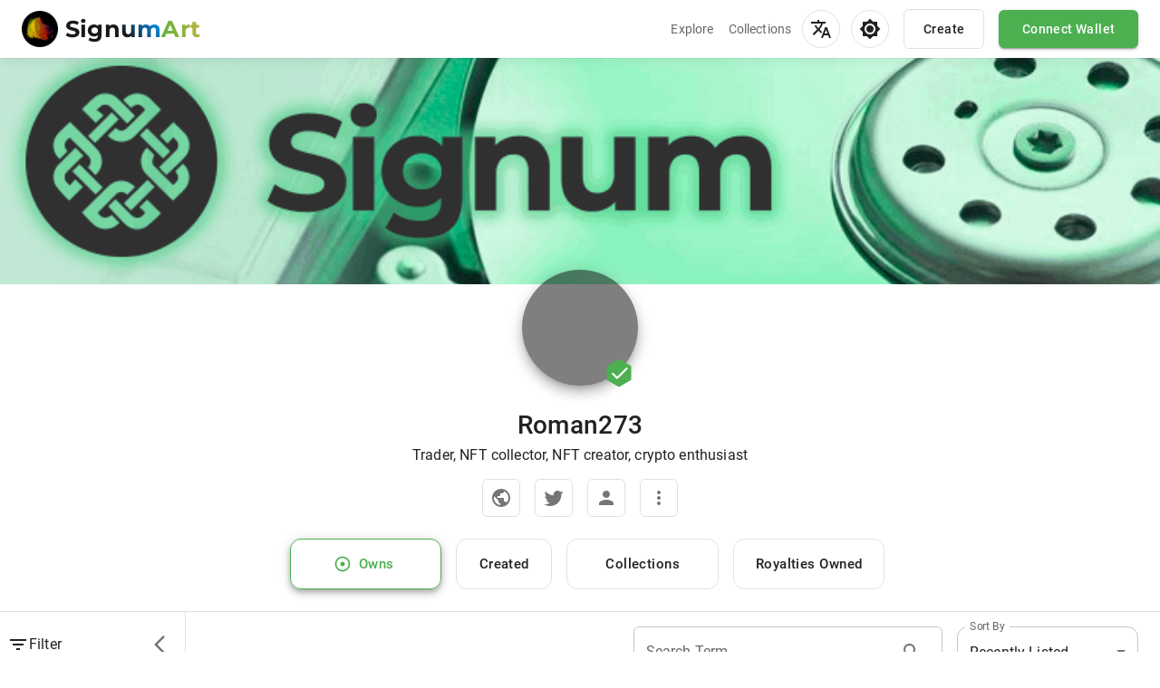

--- FILE ---
content_type: text/html; charset=utf-8
request_url: https://www.signumart.io/ru/profile/15531783970570580600
body_size: 17976
content:
<!DOCTYPE html><html lang="ru"><head><meta charSet="utf-8"/><link rel="canonical" href="https://signumart.io/profile/15531783970570580600"/><meta property="og:url" content="https://signumart.io/profile/15531783970570580600"/><meta name="viewport" content="minimum-scale=1, initial-scale=1, width=device-width, shrink-to-fit=no, user-scalable=no, viewport-fit=cover"/><script type="application/ld+json">{"@context":"https://schema.org","@type":"WebSite","alternateName":"Signumart","url":"https://signumart.io/"}</script><link rel="preload" as="image" href="/assets/img/logo.webp"/><title>Roman273 • Signumart</title><meta name="description" content="Trader, NFT collector, NFT creator, crypto enthusiast"/><meta name="keywords" content="NFTs minted by Roman273, NFT, Signum NFTs, Tokens, Blockchain"/><meta property="og:type" content="website"/><meta property="og:site_name" content="signumart.io"/><meta property="og:title" content="Roman273 • Signumart"/><meta property="og:description" content="Trader, NFT collector, NFT creator, crypto enthusiast"/><meta property="og:image" content="https://ipfs.io/ipfs/bafkreifghx7xovg2dzyhufbrwlyxbi5j75olcsmgba26uqq7jowblhlia4"/><meta name="twitter:card" content="summary_large_image"/><meta name="twitter:title" content="Roman273 • Signumart"/><meta name="twitter:description" content="Trader, NFT collector, NFT creator, crypto enthusiast"/><meta property="twitter:image" content="https://ipfs.io/ipfs/bafkreifghx7xovg2dzyhufbrwlyxbi5j75olcsmgba26uqq7jowblhlia4"/><meta name="author" content=""/><meta name="robots" content="all"/><meta name="distribution" content="global"/><script type="application/ld+json">{"@context":"https://schema.org","@type":"WebSite","alternateName":"Signumart","url":"https://signumart.io/"}</script><meta name="next-head-count" content="22"/><link rel="preload" href="/locales/ru/translation.json" type="application/json" as="fetch" crossorigin="anonymous"/><meta name="theme-color" content="#000000"/><meta name="application-name" content="Signumart"/><meta name="apple-mobile-web-app-capable" content="yes"/><meta name="apple-mobile-web-app-status-bar-style" content="default"/><meta name="apple-mobile-web-app-title" content="Signumart"/><meta name="description" content="Create, sell and collect your unique digital art on Signumart the first portal on Signum blockchain. Find rare digital items and crypto collectibles"/><meta name="format-detection" content="telephone=no"/><meta name="mobile-web-app-capable" content="yes"/><meta name="msapplication-TileColor" content="#000000"/><meta name="msapplication-tap-highlight" content="no"/><meta name="theme-color" content="#000000"/><link rel="apple-touch-icon" href="/icons/apple-touch-icon.png"/><link rel="icon" type="image/png" sizes="32x32" href="/icons/favicon-32x32.png"/><link rel="icon" type="image/png" sizes="16x16" href="/icons/favicon-16x16.png"/><link rel="manifest" href="/manifest.json"/><link rel="shortcut icon" href="/favicon.ico"/><link rel="preload" href="/_next/static/css/efd0f07da709dba1.css" as="style"/><link rel="stylesheet" href="/_next/static/css/efd0f07da709dba1.css" data-n-g=""/><link rel="preload" href="/_next/static/css/c5cf9caf13333f32.css" as="style"/><link rel="stylesheet" href="/_next/static/css/c5cf9caf13333f32.css" data-n-p=""/><noscript data-n-css=""></noscript><script defer="" nomodule="" src="/_next/static/chunks/polyfills-c67a75d1b6f99dc8.js"></script><script src="/assets/scripts/ipfs-core-index.min.js" defer="" data-nscript="beforeInteractive"></script><script src="/_next/static/chunks/webpack-957ad5e39e4a626a.js" defer=""></script><script src="/_next/static/chunks/framework-f44ba79936f400b5.js" defer=""></script><script src="/_next/static/chunks/main-fe3ec16f4632ba68.js" defer=""></script><script src="/_next/static/chunks/pages/_app-fc3c32b9e96997c7.js" defer=""></script><script src="/_next/static/chunks/2319-db326e3c73455fab.js" defer=""></script><script src="/_next/static/chunks/7635-e8984567831614e3.js" defer=""></script><script src="/_next/static/chunks/738-bb1aff6321a05399.js" defer=""></script><script src="/_next/static/chunks/9684-7a8ea4377d772e9e.js" defer=""></script><script src="/_next/static/chunks/9128-e85b310a5cd48e77.js" defer=""></script><script src="/_next/static/chunks/7569-b58bf55e27b36239.js" defer=""></script><script src="/_next/static/chunks/3446-7630f76b68e0fcc6.js" defer=""></script><script src="/_next/static/chunks/2648-5109296cbe5da81c.js" defer=""></script><script src="/_next/static/chunks/5498-22242b74c069d5d5.js" defer=""></script><script src="/_next/static/chunks/9277-7f97454294fbd0db.js" defer=""></script><script src="/_next/static/chunks/9613-ca0c049f0e049605.js" defer=""></script><script src="/_next/static/chunks/7912-4502e67d1ff80c43.js" defer=""></script><script src="/_next/static/chunks/7277-ea68e3228438d5cd.js" defer=""></script><script src="/_next/static/chunks/1671-63fa62a2a19b6879.js" defer=""></script><script src="/_next/static/chunks/5772-255204a8be350bba.js" defer=""></script><script src="/_next/static/chunks/6609-de160fb76c8f29b7.js" defer=""></script><script src="/_next/static/chunks/pages/profile/%5BprofileId%5D-eacc845435ba8a08.js" defer=""></script><script src="/_next/static/V06BFpOdQjWvWJL1_6Rhe/_buildManifest.js" defer=""></script><script src="/_next/static/V06BFpOdQjWvWJL1_6Rhe/_ssgManifest.js" defer=""></script><style data-emotion="css "></style></head><body><div id="__next" data-reactroot=""><style data-emotion="css-global g9cmfp">html{-webkit-font-smoothing:antialiased;-moz-osx-font-smoothing:grayscale;box-sizing:border-box;-webkit-text-size-adjust:100%;-webkit-print-color-scheme:dark;color-scheme:dark;}*,*::before,*::after{box-sizing:inherit;}strong,b{font-weight:700;}body{margin:0;color:#fff;font-family:"Roboto","Helvetica","Arial",sans-serif;font-weight:400;font-size:1rem;line-height:1.5;letter-spacing:0.00938em;background-color:#121212;}@media print{body{background-color:#fff;}}body::backdrop{background-color:#121212;}body{scrollbar-width:thin;scrollbar-color:#6b6b6b transparent;}body::-webkit-scrollbar,body *::-webkit-scrollbar{background-color:transparent;width:8px;}body::-webkit-scrollbar-thumb,body *::-webkit-scrollbar-thumb{border-radius:8px;background-color:#6b6b6b;min-height:24px;}body::-webkit-scrollbar-thumb:focus,body *::-webkit-scrollbar-thumb:focus{background-color:#959595;}body::-webkit-scrollbar-thumb:active,body *::-webkit-scrollbar-thumb:active{background-color:#959595;}body::-webkit-scrollbar-thumb:hover,body *::-webkit-scrollbar-thumb:hover{background-color:#959595;}</style><style data-emotion="css qguitp">.css-qguitp{max-width:500px;margin-left:auto;margin-right:auto;}@media print{.css-qguitp{position:absolute!important;}}</style><style data-emotion="css 1vs109k">.css-1vs109k{max-width:700px;margin-left:auto;margin-right:auto;-webkit-flex-direction:column;-ms-flex-direction:column;flex-direction:column;}@media print{.css-1vs109k{position:absolute!important;}}</style><style data-emotion="css a3xyjy">.css-a3xyjy{z-index:1200;}</style><style data-emotion="css uv2srv">.css-uv2srv{display:-webkit-box;display:-webkit-flex;display:-ms-flexbox;display:flex;-webkit-flex-direction:column;-ms-flex-direction:column;flex-direction:column;width:100%;box-sizing:border-box;-webkit-flex-shrink:0;-ms-flex-negative:0;flex-shrink:0;position:-webkit-sticky;position:sticky;z-index:1100;top:0;left:auto;right:0;-webkit-transition:all .2s ease 0s;transition:all .2s ease 0s;-webkit-backdrop-filter:saturate(180%) blur(20px);backdrop-filter:saturate(180%) blur(20px);}</style><style data-emotion="css 1gt4c0r">.css-1gt4c0r{background-color:#121212;color:#fff;-webkit-transition:box-shadow 300ms cubic-bezier(0.4, 0, 0.2, 1) 0ms;transition:box-shadow 300ms cubic-bezier(0.4, 0, 0.2, 1) 0ms;box-shadow:0px 2px 4px -1px rgba(0,0,0,0.2),0px 4px 5px 0px rgba(0,0,0,0.14),0px 1px 10px 0px rgba(0,0,0,0.12);background-image:linear-gradient(rgba(255, 255, 255, 0.09), rgba(255, 255, 255, 0.09));display:-webkit-box;display:-webkit-flex;display:-ms-flexbox;display:flex;-webkit-flex-direction:column;-ms-flex-direction:column;flex-direction:column;width:100%;box-sizing:border-box;-webkit-flex-shrink:0;-ms-flex-negative:0;flex-shrink:0;position:-webkit-sticky;position:sticky;z-index:1100;top:0;left:auto;right:0;-webkit-transition:all .2s ease 0s;transition:all .2s ease 0s;-webkit-backdrop-filter:saturate(180%) blur(20px);backdrop-filter:saturate(180%) blur(20px);}</style><header class="MuiPaper-root MuiPaper-elevation MuiPaper-elevation4 MuiAppBar-root MuiAppBar-colorPrimary MuiAppBar-positionSticky Header_darkHeader___bHLA css-1gt4c0r"><style data-emotion="css 1jxejl6">.css-1jxejl6{position:relative;display:-webkit-box;display:-webkit-flex;display:-ms-flexbox;display:flex;-webkit-align-items:center;-webkit-box-align:center;-ms-flex-align:center;align-items:center;padding-left:16px;padding-right:16px;min-height:56px;-webkit-box-flex:1;-webkit-flex-grow:1;-ms-flex-positive:1;flex-grow:1;width:100%;max-width:1600px;margin-left:auto;margin-right:auto;-webkit-align-items:center;-webkit-box-align:center;-ms-flex-align:center;align-items:center;-webkit-box-pack:justify;-webkit-justify-content:space-between;justify-content:space-between;}@media (min-width:600px){.css-1jxejl6{padding-left:24px;padding-right:24px;}}@media (min-width:0px) and (orientation: landscape){.css-1jxejl6{min-height:48px;}}@media (min-width:600px){.css-1jxejl6{min-height:64px;}}</style><div class="MuiToolbar-root MuiToolbar-gutters MuiToolbar-regular Header_toolbar__m84zL css-1jxejl6"><style data-emotion="css 1wxaqej">.css-1wxaqej{box-sizing:border-box;margin:0;-webkit-flex-direction:row;-ms-flex-direction:row;flex-direction:row;}</style><section class="MuiGrid-root MuiGrid-item css-1wxaqej"><style data-emotion="css sn7ptm">.css-sn7ptm{box-sizing:border-box;margin:0;-webkit-flex-direction:row;-ms-flex-direction:row;flex-direction:row;cursor:pointer;display:-webkit-box;display:-webkit-flex;display:-ms-flexbox;display:flex;-webkit-flex-direction:row;-ms-flex-direction:row;flex-direction:row;-webkit-align-items:center;-webkit-box-align:center;-ms-flex-align:center;align-items:center;}</style><div class="MuiGrid-root MuiGrid-item css-sn7ptm" href="/ru"><span style="box-sizing:border-box;display:inline-block;overflow:hidden;width:initial;height:initial;background:none;opacity:1;border:0;margin:0;padding:0;position:relative;max-width:100%"><span style="box-sizing:border-box;display:block;width:initial;height:initial;background:none;opacity:1;border:0;margin:0;padding:0;max-width:100%"><img style="display:block;max-width:100%;width:initial;height:initial;background:none;opacity:1;border:0;margin:0;padding:0" alt="" aria-hidden="true" src="data:image/svg+xml,%3csvg%20xmlns=%27http://www.w3.org/2000/svg%27%20version=%271.1%27%20width=%2740%27%20height=%2740%27/%3e"/></span><img alt="Signumart.io logo" src="/assets/img/logo.webp" decoding="async" data-nimg="intrinsic" style="position:absolute;top:0;left:0;bottom:0;right:0;box-sizing:border-box;padding:0;border:none;margin:auto;display:block;width:0;height:0;min-width:100%;max-width:100%;min-height:100%;max-height:100%"/></span><style data-emotion="css 1vwe3sp">.css-1vwe3sp{margin:0;font-family:"Roboto","Helvetica","Arial",sans-serif;font-weight:400;font-size:1rem;line-height:1.5;letter-spacing:0.00938em;color:inherit;font-weight:700;margin-left:8px;font-family:Montserrat,sans-serif;}@media (min-width:0px){.css-1vwe3sp{font-size:1rem;}}@media (min-width:900px){.css-1vwe3sp{font-size:1.6rem;}}</style><p class="MuiTypography-root MuiTypography-body1 css-1vwe3sp"><span class="Header_textGradient1__rhLgg">Signum</span><span class="Header_textGradient2__9xvhB">Art</span></p></div></section><style data-emotion="css 16h5lau">.css-16h5lau{box-sizing:border-box;margin:0;-webkit-flex-direction:row;-ms-flex-direction:row;flex-direction:row;}@media (min-width:0px){.css-16h5lau{display:none;}}@media (min-width:900px){.css-16h5lau{display:-webkit-box;display:-webkit-flex;display:-ms-flexbox;display:flex;}}</style><div class="MuiGrid-root MuiGrid-item css-16h5lau"></div><div class="MuiGrid-root MuiGrid-item css-16h5lau"><style data-emotion="css rfnosa">.css-rfnosa{box-sizing:border-box;-webkit-flex-direction:row;-ms-flex-direction:row;flex-direction:row;}</style><div class="MuiGrid-root Header_linkContainer__NIbLK css-rfnosa"><style data-emotion="css 82laek">.css-82laek{margin:0;font-family:"Roboto","Helvetica","Arial",sans-serif;font-weight:400;font-size:0.875rem;line-height:1.43;letter-spacing:0.01071em;color:rgba(255, 255, 255, 0.7);margin-right:16px;}</style><p class="MuiTypography-root MuiTypography-body2 css-82laek" href="/ru/explore">explore</p><style data-emotion="css ucj12">.css-ucj12{margin:0;font-family:"Roboto","Helvetica","Arial",sans-serif;font-weight:400;font-size:0.875rem;line-height:1.43;letter-spacing:0.01071em;color:rgba(255, 255, 255, 0.7);}</style><p class="MuiTypography-root MuiTypography-body2 css-ucj12" href="/ru/collection/all">collection_other</p><div class="MuiGrid-root MuiGrid-item css-1wxaqej"><div class="MuiGrid-root MuiGrid-item css-1wxaqej"><style data-emotion="css 1ul47bz">.css-1ul47bz{box-sizing:border-box;display:-webkit-box;display:-webkit-flex;display:-ms-flexbox;display:flex;-webkit-box-flex-wrap:wrap;-webkit-flex-wrap:wrap;-ms-flex-wrap:wrap;flex-wrap:wrap;width:100%;margin:0;-webkit-flex-direction:row;-ms-flex-direction:row;flex-direction:row;}</style><div class="MuiGrid-root MuiGrid-container MuiGrid-item MuiGrid-spacing-xs-undefined css-1ul47bz"><style data-emotion="css q61q4s">.css-q61q4s{text-align:center;-webkit-flex:0 0 auto;-ms-flex:0 0 auto;flex:0 0 auto;font-size:1.5rem;padding:8px;border-radius:50%;overflow:visible;color:#fff;-webkit-transition:background-color 150ms cubic-bezier(0.4, 0, 0.2, 1) 0ms;transition:background-color 150ms cubic-bezier(0.4, 0, 0.2, 1) 0ms;margin-left:-12px;color:inherit;margin-left:12px;border:1px solid rgba(255, 255, 255, 0.12);padding:8px;}.css-q61q4s:hover{background-color:rgba(255, 255, 255, 0.08);}@media (hover: none){.css-q61q4s:hover{background-color:transparent;}}.css-q61q4s.Mui-disabled{background-color:transparent;color:rgba(255, 255, 255, 0.3);}</style><style data-emotion="css ogj1ci">.css-ogj1ci{display:-webkit-inline-box;display:-webkit-inline-flex;display:-ms-inline-flexbox;display:inline-flex;-webkit-align-items:center;-webkit-box-align:center;-ms-flex-align:center;align-items:center;-webkit-box-pack:center;-ms-flex-pack:center;-webkit-justify-content:center;justify-content:center;position:relative;box-sizing:border-box;-webkit-tap-highlight-color:transparent;background-color:transparent;outline:0;border:0;margin:0;border-radius:0;padding:0;cursor:pointer;-webkit-user-select:none;-moz-user-select:none;-ms-user-select:none;user-select:none;vertical-align:middle;-moz-appearance:none;-webkit-appearance:none;-webkit-text-decoration:none;text-decoration:none;color:inherit;text-align:center;-webkit-flex:0 0 auto;-ms-flex:0 0 auto;flex:0 0 auto;font-size:1.5rem;padding:8px;border-radius:50%;overflow:visible;color:#fff;-webkit-transition:background-color 150ms cubic-bezier(0.4, 0, 0.2, 1) 0ms;transition:background-color 150ms cubic-bezier(0.4, 0, 0.2, 1) 0ms;margin-left:-12px;color:inherit;margin-left:12px;border:1px solid rgba(255, 255, 255, 0.12);padding:8px;}.css-ogj1ci::-moz-focus-inner{border-style:none;}.css-ogj1ci.Mui-disabled{pointer-events:none;cursor:default;}@media print{.css-ogj1ci{-webkit-print-color-adjust:exact;color-adjust:exact;}}.css-ogj1ci:hover{background-color:rgba(255, 255, 255, 0.08);}@media (hover: none){.css-ogj1ci:hover{background-color:transparent;}}.css-ogj1ci.Mui-disabled{background-color:transparent;color:rgba(255, 255, 255, 0.3);}</style><button class="MuiButtonBase-root MuiIconButton-root MuiIconButton-colorInherit MuiIconButton-edgeStart MuiIconButton-sizeMedium css-ogj1ci" tabindex="0" type="button" aria-label="menu"><style data-emotion="css 1emg9z1">.css-1emg9z1{-webkit-user-select:none;-moz-user-select:none;-ms-user-select:none;user-select:none;width:1em;height:1em;display:inline-block;fill:currentColor;-webkit-flex-shrink:0;-ms-flex-negative:0;flex-shrink:0;-webkit-transition:fill 200ms cubic-bezier(0.4, 0, 0.2, 1) 0ms;transition:fill 200ms cubic-bezier(0.4, 0, 0.2, 1) 0ms;font-size:1.5rem;}@media (min-width:0px){.css-1emg9z1{margin:4px;}}@media (min-width:900px){.css-1emg9z1{margin:0px;}}</style><svg class="MuiSvgIcon-root MuiSvgIcon-fontSizeMedium css-1emg9z1" focusable="false" viewBox="0 0 24 24" aria-hidden="true" data-testid="TranslateIcon"><path d="m12.87 15.07-2.54-2.51.03-.03c1.74-1.94 2.98-4.17 3.71-6.53H17V4h-7V2H8v2H1v1.99h11.17C11.5 7.92 10.44 9.75 9 11.35 8.07 10.32 7.3 9.19 6.69 8h-2c.73 1.63 1.73 3.17 2.98 4.56l-5.09 5.02L4 19l5-5 3.11 3.11.76-2.04zM18.5 10h-2L12 22h2l1.12-3h4.75L21 22h2l-4.5-12zm-2.62 7 1.62-4.33L19.12 17h-3.24z"></path></svg></button><style data-emotion="css s9ggwg">.css-s9ggwg{z-index:1500;pointer-events:none;}.css-s9ggwg[data-popper-placement*="bottom"] .MuiTooltip-arrow{top:0;margin-top:-0.71em;}.css-s9ggwg[data-popper-placement*="bottom"] .MuiTooltip-arrow::before{transform-origin:0 100%;}.css-s9ggwg[data-popper-placement*="top"] .MuiTooltip-arrow{bottom:0;margin-bottom:-0.71em;}.css-s9ggwg[data-popper-placement*="top"] .MuiTooltip-arrow::before{transform-origin:100% 0;}.css-s9ggwg[data-popper-placement*="right"] .MuiTooltip-arrow{left:0;margin-left:-0.71em;height:1em;width:0.71em;}.css-s9ggwg[data-popper-placement*="right"] .MuiTooltip-arrow::before{transform-origin:100% 100%;}.css-s9ggwg[data-popper-placement*="left"] .MuiTooltip-arrow{right:0;margin-right:-0.71em;height:1em;width:0.71em;}.css-s9ggwg[data-popper-placement*="left"] .MuiTooltip-arrow::before{transform-origin:0 0;}</style></div></div></div><button class="MuiButtonBase-root MuiIconButton-root MuiIconButton-colorInherit MuiIconButton-edgeStart MuiIconButton-sizeMedium css-ogj1ci" tabindex="0" type="button" aria-label="menu"><svg class="MuiSvgIcon-root MuiSvgIcon-fontSizeMedium css-1emg9z1" focusable="false" viewBox="0 0 24 24" aria-hidden="true" data-testid="Brightness4Icon"><path d="M20 8.69V4h-4.69L12 .69 8.69 4H4v4.69L.69 12 4 15.31V20h4.69L12 23.31 15.31 20H20v-4.69L23.31 12 20 8.69zM12 18c-.89 0-1.74-.2-2.5-.55C11.56 16.5 13 14.42 13 12s-1.44-4.5-3.5-5.45C10.26 6.2 11.11 6 12 6c3.31 0 6 2.69 6 6s-2.69 6-6 6z"></path></svg></button></div><div class="MuiGrid-root MuiGrid-item css-1wxaqej"><style data-emotion="css 1rtkhtc">.css-1rtkhtc{font-family:"Roboto","Helvetica","Arial",sans-serif;font-weight:500;font-size:0.875rem;line-height:1.75;letter-spacing:0.02857em;text-transform:uppercase;min-width:64px;padding:5px 15px;border-radius:6px;-webkit-transition:background-color 250ms cubic-bezier(0.4, 0, 0.2, 1) 0ms,box-shadow 250ms cubic-bezier(0.4, 0, 0.2, 1) 0ms,border-color 250ms cubic-bezier(0.4, 0, 0.2, 1) 0ms,color 250ms cubic-bezier(0.4, 0, 0.2, 1) 0ms;transition:background-color 250ms cubic-bezier(0.4, 0, 0.2, 1) 0ms,box-shadow 250ms cubic-bezier(0.4, 0, 0.2, 1) 0ms,border-color 250ms cubic-bezier(0.4, 0, 0.2, 1) 0ms,color 250ms cubic-bezier(0.4, 0, 0.2, 1) 0ms;border:1px solid rgba(255, 255, 255, 0.23);color:inherit;border-color:currentColor;margin-left:16px;text-transform:capitalize;font-size:14px;font-weight:500;padding:0.55rem 1.3rem;border-color:rgba(255, 255, 255, 0.12);}.css-1rtkhtc:hover{-webkit-text-decoration:none;text-decoration:none;background-color:rgba(255, 255, 255, 0.08);}@media (hover: none){.css-1rtkhtc:hover{background-color:transparent;}}.css-1rtkhtc.Mui-disabled{color:rgba(255, 255, 255, 0.3);border:1px solid rgba(255, 255, 255, 0.12);}</style><style data-emotion="css 6iq9n">.css-6iq9n{display:-webkit-inline-box;display:-webkit-inline-flex;display:-ms-inline-flexbox;display:inline-flex;-webkit-align-items:center;-webkit-box-align:center;-ms-flex-align:center;align-items:center;-webkit-box-pack:center;-ms-flex-pack:center;-webkit-justify-content:center;justify-content:center;position:relative;box-sizing:border-box;-webkit-tap-highlight-color:transparent;background-color:transparent;outline:0;border:0;margin:0;border-radius:0;padding:0;cursor:pointer;-webkit-user-select:none;-moz-user-select:none;-ms-user-select:none;user-select:none;vertical-align:middle;-moz-appearance:none;-webkit-appearance:none;-webkit-text-decoration:none;text-decoration:none;color:inherit;font-family:"Roboto","Helvetica","Arial",sans-serif;font-weight:500;font-size:0.875rem;line-height:1.75;letter-spacing:0.02857em;text-transform:uppercase;min-width:64px;padding:5px 15px;border-radius:6px;-webkit-transition:background-color 250ms cubic-bezier(0.4, 0, 0.2, 1) 0ms,box-shadow 250ms cubic-bezier(0.4, 0, 0.2, 1) 0ms,border-color 250ms cubic-bezier(0.4, 0, 0.2, 1) 0ms,color 250ms cubic-bezier(0.4, 0, 0.2, 1) 0ms;transition:background-color 250ms cubic-bezier(0.4, 0, 0.2, 1) 0ms,box-shadow 250ms cubic-bezier(0.4, 0, 0.2, 1) 0ms,border-color 250ms cubic-bezier(0.4, 0, 0.2, 1) 0ms,color 250ms cubic-bezier(0.4, 0, 0.2, 1) 0ms;border:1px solid rgba(255, 255, 255, 0.23);color:inherit;border-color:currentColor;margin-left:16px;text-transform:capitalize;font-size:14px;font-weight:500;padding:0.55rem 1.3rem;border-color:rgba(255, 255, 255, 0.12);}.css-6iq9n::-moz-focus-inner{border-style:none;}.css-6iq9n.Mui-disabled{pointer-events:none;cursor:default;}@media print{.css-6iq9n{-webkit-print-color-adjust:exact;color-adjust:exact;}}.css-6iq9n:hover{-webkit-text-decoration:none;text-decoration:none;background-color:rgba(255, 255, 255, 0.08);}@media (hover: none){.css-6iq9n:hover{background-color:transparent;}}.css-6iq9n.Mui-disabled{color:rgba(255, 255, 255, 0.3);border:1px solid rgba(255, 255, 255, 0.12);}</style><a class="MuiButton-root MuiButton-outlined MuiButton-outlinedInherit MuiButton-sizeMedium MuiButton-outlinedSizeMedium MuiButton-colorInherit MuiButtonBase-root  css-6iq9n" tabindex="0" href="/ru/create">create</a><style data-emotion="css 1hfp67w">.css-1hfp67w{font-family:"Roboto","Helvetica","Arial",sans-serif;font-weight:500;font-size:0.875rem;line-height:1.75;letter-spacing:0.02857em;text-transform:uppercase;min-width:64px;padding:6px 16px;border-radius:6px;-webkit-transition:background-color 250ms cubic-bezier(0.4, 0, 0.2, 1) 0ms,box-shadow 250ms cubic-bezier(0.4, 0, 0.2, 1) 0ms,border-color 250ms cubic-bezier(0.4, 0, 0.2, 1) 0ms,color 250ms cubic-bezier(0.4, 0, 0.2, 1) 0ms;transition:background-color 250ms cubic-bezier(0.4, 0, 0.2, 1) 0ms,box-shadow 250ms cubic-bezier(0.4, 0, 0.2, 1) 0ms,border-color 250ms cubic-bezier(0.4, 0, 0.2, 1) 0ms,color 250ms cubic-bezier(0.4, 0, 0.2, 1) 0ms;color:#ffffff;background-color:#4caf50;box-shadow:0px 3px 1px -2px rgba(0,0,0,0.2),0px 2px 2px 0px rgba(0,0,0,0.14),0px 1px 5px 0px rgba(0,0,0,0.12);margin-left:16px;text-transform:capitalize;font-size:14px;font-weight:500;color:#ffffff;padding:0.55rem 1.6rem;}.css-1hfp67w:hover{-webkit-text-decoration:none;text-decoration:none;background-color:#087f23;box-shadow:0px 2px 4px -1px rgba(0,0,0,0.2),0px 4px 5px 0px rgba(0,0,0,0.14),0px 1px 10px 0px rgba(0,0,0,0.12);}@media (hover: none){.css-1hfp67w:hover{background-color:#4caf50;}}.css-1hfp67w:active{box-shadow:0px 5px 5px -3px rgba(0,0,0,0.2),0px 8px 10px 1px rgba(0,0,0,0.14),0px 3px 14px 2px rgba(0,0,0,0.12);}.css-1hfp67w.Mui-focusVisible{box-shadow:0px 3px 5px -1px rgba(0,0,0,0.2),0px 6px 10px 0px rgba(0,0,0,0.14),0px 1px 18px 0px rgba(0,0,0,0.12);}.css-1hfp67w.Mui-disabled{color:rgba(255, 255, 255, 0.3);box-shadow:none;background-color:rgba(255, 255, 255, 0.12);}</style><style data-emotion="css 1xgivvo">.css-1xgivvo{display:-webkit-inline-box;display:-webkit-inline-flex;display:-ms-inline-flexbox;display:inline-flex;-webkit-align-items:center;-webkit-box-align:center;-ms-flex-align:center;align-items:center;-webkit-box-pack:center;-ms-flex-pack:center;-webkit-justify-content:center;justify-content:center;position:relative;box-sizing:border-box;-webkit-tap-highlight-color:transparent;background-color:transparent;outline:0;border:0;margin:0;border-radius:0;padding:0;cursor:pointer;-webkit-user-select:none;-moz-user-select:none;-ms-user-select:none;user-select:none;vertical-align:middle;-moz-appearance:none;-webkit-appearance:none;-webkit-text-decoration:none;text-decoration:none;color:inherit;font-family:"Roboto","Helvetica","Arial",sans-serif;font-weight:500;font-size:0.875rem;line-height:1.75;letter-spacing:0.02857em;text-transform:uppercase;min-width:64px;padding:6px 16px;border-radius:6px;-webkit-transition:background-color 250ms cubic-bezier(0.4, 0, 0.2, 1) 0ms,box-shadow 250ms cubic-bezier(0.4, 0, 0.2, 1) 0ms,border-color 250ms cubic-bezier(0.4, 0, 0.2, 1) 0ms,color 250ms cubic-bezier(0.4, 0, 0.2, 1) 0ms;transition:background-color 250ms cubic-bezier(0.4, 0, 0.2, 1) 0ms,box-shadow 250ms cubic-bezier(0.4, 0, 0.2, 1) 0ms,border-color 250ms cubic-bezier(0.4, 0, 0.2, 1) 0ms,color 250ms cubic-bezier(0.4, 0, 0.2, 1) 0ms;color:#ffffff;background-color:#4caf50;box-shadow:0px 3px 1px -2px rgba(0,0,0,0.2),0px 2px 2px 0px rgba(0,0,0,0.14),0px 1px 5px 0px rgba(0,0,0,0.12);margin-left:16px;text-transform:capitalize;font-size:14px;font-weight:500;color:#ffffff;padding:0.55rem 1.6rem;}.css-1xgivvo::-moz-focus-inner{border-style:none;}.css-1xgivvo.Mui-disabled{pointer-events:none;cursor:default;}@media print{.css-1xgivvo{-webkit-print-color-adjust:exact;color-adjust:exact;}}.css-1xgivvo:hover{-webkit-text-decoration:none;text-decoration:none;background-color:#087f23;box-shadow:0px 2px 4px -1px rgba(0,0,0,0.2),0px 4px 5px 0px rgba(0,0,0,0.14),0px 1px 10px 0px rgba(0,0,0,0.12);}@media (hover: none){.css-1xgivvo:hover{background-color:#4caf50;}}.css-1xgivvo:active{box-shadow:0px 5px 5px -3px rgba(0,0,0,0.2),0px 8px 10px 1px rgba(0,0,0,0.14),0px 3px 14px 2px rgba(0,0,0,0.12);}.css-1xgivvo.Mui-focusVisible{box-shadow:0px 3px 5px -1px rgba(0,0,0,0.2),0px 6px 10px 0px rgba(0,0,0,0.14),0px 1px 18px 0px rgba(0,0,0,0.12);}.css-1xgivvo.Mui-disabled{color:rgba(255, 255, 255, 0.3);box-shadow:none;background-color:rgba(255, 255, 255, 0.12);}</style><button class="MuiButton-root MuiButton-contained MuiButton-containedPrimary MuiButton-sizeMedium MuiButton-containedSizeMedium MuiButtonBase-root  css-1xgivvo" tabindex="0" type="button">connectWallet</button></div></div><style data-emotion="css 1bm0tx6">.css-1bm0tx6{box-sizing:border-box;margin:0;-webkit-flex-direction:row;-ms-flex-direction:row;flex-direction:row;}@media (min-width:0px){.css-1bm0tx6{display:-webkit-box;display:-webkit-flex;display:-ms-flexbox;display:flex;}}@media (min-width:900px){.css-1bm0tx6{display:none;}}</style><div class="MuiGrid-root MuiGrid-item css-1bm0tx6"><style data-emotion="css 18kseez">.css-18kseez{text-align:center;-webkit-flex:0 0 auto;-ms-flex:0 0 auto;flex:0 0 auto;font-size:1.5rem;padding:8px;border-radius:50%;overflow:visible;color:#fff;-webkit-transition:background-color 150ms cubic-bezier(0.4, 0, 0.2, 1) 0ms;transition:background-color 150ms cubic-bezier(0.4, 0, 0.2, 1) 0ms;margin-left:-12px;color:inherit;padding:12px;font-size:1.75rem;}.css-18kseez:hover{background-color:rgba(255, 255, 255, 0.08);}@media (hover: none){.css-18kseez:hover{background-color:transparent;}}.css-18kseez.Mui-disabled{background-color:transparent;color:rgba(255, 255, 255, 0.3);}</style><style data-emotion="css 8elalo">.css-8elalo{display:-webkit-inline-box;display:-webkit-inline-flex;display:-ms-inline-flexbox;display:inline-flex;-webkit-align-items:center;-webkit-box-align:center;-ms-flex-align:center;align-items:center;-webkit-box-pack:center;-ms-flex-pack:center;-webkit-justify-content:center;justify-content:center;position:relative;box-sizing:border-box;-webkit-tap-highlight-color:transparent;background-color:transparent;outline:0;border:0;margin:0;border-radius:0;padding:0;cursor:pointer;-webkit-user-select:none;-moz-user-select:none;-ms-user-select:none;user-select:none;vertical-align:middle;-moz-appearance:none;-webkit-appearance:none;-webkit-text-decoration:none;text-decoration:none;color:inherit;text-align:center;-webkit-flex:0 0 auto;-ms-flex:0 0 auto;flex:0 0 auto;font-size:1.5rem;padding:8px;border-radius:50%;overflow:visible;color:#fff;-webkit-transition:background-color 150ms cubic-bezier(0.4, 0, 0.2, 1) 0ms;transition:background-color 150ms cubic-bezier(0.4, 0, 0.2, 1) 0ms;margin-left:-12px;color:inherit;padding:12px;font-size:1.75rem;}.css-8elalo::-moz-focus-inner{border-style:none;}.css-8elalo.Mui-disabled{pointer-events:none;cursor:default;}@media print{.css-8elalo{-webkit-print-color-adjust:exact;color-adjust:exact;}}.css-8elalo:hover{background-color:rgba(255, 255, 255, 0.08);}@media (hover: none){.css-8elalo:hover{background-color:transparent;}}.css-8elalo.Mui-disabled{background-color:transparent;color:rgba(255, 255, 255, 0.3);}</style><button class="MuiButtonBase-root MuiIconButton-root MuiIconButton-colorInherit MuiIconButton-edgeStart MuiIconButton-sizeLarge css-8elalo" tabindex="0" type="button" aria-label="menu"><style data-emotion="css vubbuv">.css-vubbuv{-webkit-user-select:none;-moz-user-select:none;-ms-user-select:none;user-select:none;width:1em;height:1em;display:inline-block;fill:currentColor;-webkit-flex-shrink:0;-ms-flex-negative:0;flex-shrink:0;-webkit-transition:fill 200ms cubic-bezier(0.4, 0, 0.2, 1) 0ms;transition:fill 200ms cubic-bezier(0.4, 0, 0.2, 1) 0ms;font-size:1.5rem;}</style><svg class="MuiSvgIcon-root MuiSvgIcon-fontSizeMedium css-vubbuv" focusable="false" viewBox="0 0 24 24" aria-hidden="true" data-testid="MenuIcon"><path d="M3 18h18v-2H3v2zm0-5h18v-2H3v2zm0-7v2h18V6H3z"></path></svg></button></div></div></header><style data-emotion="css 1qs946c">.css-1qs946c{box-sizing:border-box;-webkit-flex-direction:row;-ms-flex-direction:row;flex-direction:row;margin-bottom:16px;}</style><div class="MuiGrid-root css-1qs946c"><style data-emotion="css 1myysy4">.css-1myysy4{display:-webkit-box;display:-webkit-flex;display:-ms-flexbox;display:flex;-webkit-flex-direction:column;-ms-flex-direction:column;flex-direction:column;-webkit-align-items:center;-webkit-box-align:center;-ms-flex-align:center;align-items:center;-webkit-box-pack:start;-ms-flex-pack:start;-webkit-justify-content:flex-start;justify-content:flex-start;max-width:1920px;margin:auto;overflow:hidden;}.css-1myysy4>:not(style)+:not(style){margin:0;margin-top:8px;}</style><div class="css-1myysy4"><style data-emotion="css 4h6mz0 animation-c7515d">.css-4h6mz0{display:block;background-color:rgba(255, 255, 255, 0.13);height:auto;margin-top:0;margin-bottom:0;transform-origin:0 55%;-webkit-transform:scale(1, 0.60);-moz-transform:scale(1, 0.60);-ms-transform:scale(1, 0.60);transform:scale(1, 0.60);border-radius:6px/10px;-webkit-animation:animation-c7515d 1.5s ease-in-out 0.5s infinite;animation:animation-c7515d 1.5s ease-in-out 0.5s infinite;margin-top:-80px;border-radius:0;}.css-4h6mz0:empty:before{content:"\00a0";}@media (min-width:0px){.css-4h6mz0{-webkit-filter:none;filter:none;}}@media (min-width:1200px){.css-4h6mz0{-webkit-filter:blur(200px);filter:blur(200px);}}@-webkit-keyframes animation-c7515d{0%{opacity:1;}50%{opacity:0.4;}100%{opacity:1;}}@keyframes animation-c7515d{0%{opacity:1;}50%{opacity:0.4;}100%{opacity:1;}}</style><span class="MuiSkeleton-root MuiSkeleton-text MuiSkeleton-pulse css-4h6mz0" style="width:100%;height:350px"></span><style data-emotion="css 1vjurcd animation-c7515d">.css-1vjurcd{display:block;background-color:rgba(255, 255, 255, 0.13);height:1.2em;border-radius:50%;-webkit-animation:animation-c7515d 1.5s ease-in-out 0.5s infinite;animation:animation-c7515d 1.5s ease-in-out 0.5s infinite;margin-top:-75px!important;box-shadow:0px 5px 6px -3px rgba(0,0,0,0.2),0px 9px 12px 1px rgba(0,0,0,0.14),0px 3px 16px 2px rgba(0,0,0,0.12);}@-webkit-keyframes animation-c7515d{0%{opacity:1;}50%{opacity:0.4;}100%{opacity:1;}}@keyframes animation-c7515d{0%{opacity:1;}50%{opacity:0.4;}100%{opacity:1;}}</style><span class="MuiSkeleton-root MuiSkeleton-circular MuiSkeleton-pulse css-1vjurcd" style="width:128px;height:128px"></span><style data-emotion="css 9e6j7t">.css-9e6j7t{display:-webkit-box;display:-webkit-flex;display:-ms-flexbox;display:flex;-webkit-flex-direction:row;-ms-flex-direction:row;flex-direction:row;-webkit-align-items:center;-webkit-box-align:center;-ms-flex-align:center;align-items:center;}.css-9e6j7t>:not(style)+:not(style){margin:0;margin-left:4px;}</style><div class="css-9e6j7t"><style data-emotion="css 175e5ag animation-c7515d">.css-175e5ag{display:block;background-color:rgba(255, 255, 255, 0.13);height:auto;margin-top:0;margin-bottom:0;transform-origin:0 55%;-webkit-transform:scale(1, 0.60);-moz-transform:scale(1, 0.60);-ms-transform:scale(1, 0.60);transform:scale(1, 0.60);border-radius:6px/10px;-webkit-animation:animation-c7515d 1.5s ease-in-out 0.5s infinite;animation:animation-c7515d 1.5s ease-in-out 0.5s infinite;}.css-175e5ag:empty:before{content:"\00a0";}@-webkit-keyframes animation-c7515d{0%{opacity:1;}50%{opacity:0.4;}100%{opacity:1;}}@keyframes animation-c7515d{0%{opacity:1;}50%{opacity:0.4;}100%{opacity:1;}}</style><span class="MuiSkeleton-root MuiSkeleton-text MuiSkeleton-pulse css-175e5ag" style="width:225px;height:32px"></span></div><style data-emotion="css 13lutr9">.css-13lutr9{display:-webkit-box;display:-webkit-flex;display:-ms-flexbox;display:flex;-webkit-flex-direction:column;-ms-flex-direction:column;flex-direction:column;}.css-13lutr9>:not(style)+:not(style){margin:0;margin-top:1.6px;}</style><div class="css-13lutr9"><span class="MuiSkeleton-root MuiSkeleton-text MuiSkeleton-pulse css-175e5ag" style="width:600px;height:18px"></span><span class="MuiSkeleton-root MuiSkeleton-text MuiSkeleton-pulse css-175e5ag" style="width:600px;height:18px"></span><span class="MuiSkeleton-root MuiSkeleton-text MuiSkeleton-pulse css-175e5ag" style="width:600px;height:18px"></span></div><style data-emotion="css 1yjo05o">.css-1yjo05o{display:-webkit-box;display:-webkit-flex;display:-ms-flexbox;display:flex;-webkit-flex-direction:row;-ms-flex-direction:row;flex-direction:row;}.css-1yjo05o>:not(style)+:not(style){margin:0;margin-left:8px;}</style><div class="css-1yjo05o"><style data-emotion="css 1xq2gfd animation-c7515d">.css-1xq2gfd{display:block;background-color:rgba(255, 255, 255, 0.13);height:1.2em;border-radius:50%;-webkit-animation:animation-c7515d 1.5s ease-in-out 0.5s infinite;animation:animation-c7515d 1.5s ease-in-out 0.5s infinite;}@-webkit-keyframes animation-c7515d{0%{opacity:1;}50%{opacity:0.4;}100%{opacity:1;}}@keyframes animation-c7515d{0%{opacity:1;}50%{opacity:0.4;}100%{opacity:1;}}</style><span class="MuiSkeleton-root MuiSkeleton-circular MuiSkeleton-pulse css-1xq2gfd" style="width:32px;height:32px"></span><span class="MuiSkeleton-root MuiSkeleton-circular MuiSkeleton-pulse css-1xq2gfd" style="width:32px;height:32px"></span><span class="MuiSkeleton-root MuiSkeleton-circular MuiSkeleton-pulse css-1xq2gfd" style="width:32px;height:32px"></span><span class="MuiSkeleton-root MuiSkeleton-circular MuiSkeleton-pulse css-1xq2gfd" style="width:32px;height:32px"></span></div><style data-emotion="css webz8u">.css-webz8u{display:-webkit-box;display:-webkit-flex;display:-ms-flexbox;display:flex;-webkit-flex-direction:row;-ms-flex-direction:row;flex-direction:row;-webkit-box-pack:center;-ms-flex-pack:center;-webkit-justify-content:center;justify-content:center;}.css-webz8u>:not(style)+:not(style){margin:0;margin-left:8px;}</style><div class="css-webz8u"><span class="MuiSkeleton-root MuiSkeleton-text MuiSkeleton-pulse css-175e5ag" style="width:100px;height:60px"></span><span class="MuiSkeleton-root MuiSkeleton-text MuiSkeleton-pulse css-175e5ag" style="width:100px;height:60px"></span><span class="MuiSkeleton-root MuiSkeleton-text MuiSkeleton-pulse css-175e5ag" style="width:100px;height:60px"></span><span class="MuiSkeleton-root MuiSkeleton-text MuiSkeleton-pulse css-175e5ag" style="width:100px;height:60px"></span></div></div></div><style data-emotion="css q6x977">.css-q6x977{margin:0;-webkit-flex-shrink:0;-ms-flex-negative:0;flex-shrink:0;border-width:0;border-style:solid;border-color:rgba(255, 255, 255, 0.12);border-bottom-width:thin;margin-bottom:16px;}</style><hr class="MuiDivider-root MuiDivider-fullWidth css-q6x977"/><style data-emotion="css 1g2cg3f">.css-1g2cg3f{box-sizing:border-box;display:-webkit-box;display:-webkit-flex;display:-ms-flexbox;display:flex;-webkit-box-flex-wrap:wrap;-webkit-flex-wrap:wrap;-ms-flex-wrap:wrap;flex-wrap:wrap;width:100%;-webkit-flex-direction:column;-ms-flex-direction:column;flex-direction:column;margin-bottom:32px;max-width:1650px;margin-left:auto;margin-right:auto;}.css-1g2cg3f>.MuiGrid-item{max-width:none;}</style><div class="MuiGrid-root MuiGrid-container MuiGrid-spacing-xs-undefined MuiGrid-direction-xs-column css-1g2cg3f"><style data-emotion="css 19jqn62">.css-19jqn62{box-sizing:border-box;display:-webkit-box;display:-webkit-flex;display:-ms-flexbox;display:flex;-webkit-box-flex-wrap:wrap;-webkit-flex-wrap:wrap;-ms-flex-wrap:wrap;flex-wrap:wrap;width:100%;-webkit-flex-direction:row;-ms-flex-direction:row;flex-direction:row;margin-top:-16px;width:calc(100% + 16px);margin-left:-16px;-webkit-box-pack:start;-ms-flex-pack:start;-webkit-justify-content:flex-start;justify-content:flex-start;-webkit-align-items:flex-start;-webkit-box-align:flex-start;-ms-flex-align:flex-start;align-items:flex-start;position:relative;padding-left:8px;}.css-19jqn62>.MuiGrid-item{padding-top:16px;}.css-19jqn62>.MuiGrid-item{padding-left:16px;}@media (min-width:0px){.css-19jqn62{padding-right:8px;}}@media (min-width:1200px){.css-19jqn62{padding-right:8px;}}</style><div class="MuiGrid-root MuiGrid-container MuiGrid-spacing-xs-2 css-19jqn62"><style data-emotion="css xz2f0y">.css-xz2f0y{box-sizing:border-box;display:-webkit-box;display:-webkit-flex;display:-ms-flexbox;display:flex;-webkit-box-flex-wrap:wrap;-webkit-flex-wrap:wrap;-ms-flex-wrap:wrap;flex-wrap:wrap;width:100%;margin:0;-webkit-flex-direction:row;-ms-flex-direction:row;flex-direction:row;-webkit-flex-basis:16.666667%;-ms-flex-preferred-size:16.666667%;flex-basis:16.666667%;-webkit-box-flex:0;-webkit-flex-grow:0;-ms-flex-positive:0;flex-grow:0;max-width:16.666667%;padding-right:8px;border-right:1px solid;border-color:rgba(255, 255, 255, 0.12);}@media (min-width:0px){.css-xz2f0y{display:none;}}@media (min-width:1200px){.css-xz2f0y{display:-webkit-box;display:-webkit-flex;display:-ms-flexbox;display:flex;}}</style><div class="MuiGrid-root MuiGrid-container MuiGrid-item MuiGrid-spacing-xs-undefined MuiGrid-grid-xs-2 Marketplace_leftSideContainer__qmt03 css-xz2f0y"><style data-emotion="css uep9j3">.css-uep9j3{box-sizing:border-box;display:-webkit-box;display:-webkit-flex;display:-ms-flexbox;display:flex;-webkit-box-flex-wrap:wrap;-webkit-flex-wrap:wrap;-ms-flex-wrap:wrap;flex-wrap:wrap;width:100%;margin:0;-webkit-flex-direction:row;-ms-flex-direction:row;flex-direction:row;-webkit-align-items:center;-webkit-box-align:center;-ms-flex-align:center;align-items:center;-webkit-box-pack:justify;-webkit-justify-content:space-between;justify-content:space-between;margin-bottom:16px;}</style><div class="MuiGrid-root MuiGrid-container MuiGrid-item MuiGrid-spacing-xs-undefined css-uep9j3"><style data-emotion="css akpdf4">.css-akpdf4{box-sizing:border-box;margin:0;-webkit-flex-direction:row;-ms-flex-direction:row;flex-direction:row;display:-webkit-box;display:-webkit-flex;display:-ms-flexbox;display:flex;-webkit-flex-direction:row;-ms-flex-direction:row;flex-direction:row;}</style><div class="MuiGrid-root MuiGrid-item css-akpdf4"><svg class="MuiSvgIcon-root MuiSvgIcon-fontSizeMedium css-vubbuv" focusable="false" viewBox="0 0 24 24" aria-hidden="true" data-testid="FilterListIcon"><path d="M10 18h4v-2h-4v2zM3 6v2h18V6H3zm3 7h12v-2H6v2z"></path></svg><style data-emotion="css 9l3uo3">.css-9l3uo3{margin:0;font-family:"Roboto","Helvetica","Arial",sans-serif;font-weight:400;font-size:1rem;line-height:1.5;letter-spacing:0.00938em;}</style><p class="MuiTypography-root MuiTypography-body1 css-9l3uo3">filter</p></div><style data-emotion="css 2ymb5h">.css-2ymb5h{text-align:center;-webkit-flex:0 0 auto;-ms-flex:0 0 auto;flex:0 0 auto;font-size:1.5rem;padding:8px;border-radius:50%;overflow:visible;color:#fff;-webkit-transition:background-color 150ms cubic-bezier(0.4, 0, 0.2, 1) 0ms;transition:background-color 150ms cubic-bezier(0.4, 0, 0.2, 1) 0ms;}.css-2ymb5h:hover{background-color:rgba(255, 255, 255, 0.08);}@media (hover: none){.css-2ymb5h:hover{background-color:transparent;}}.css-2ymb5h.Mui-disabled{background-color:transparent;color:rgba(255, 255, 255, 0.3);}</style><style data-emotion="css 1egpgfe">.css-1egpgfe{display:-webkit-inline-box;display:-webkit-inline-flex;display:-ms-inline-flexbox;display:inline-flex;-webkit-align-items:center;-webkit-box-align:center;-ms-flex-align:center;align-items:center;-webkit-box-pack:center;-ms-flex-pack:center;-webkit-justify-content:center;justify-content:center;position:relative;box-sizing:border-box;-webkit-tap-highlight-color:transparent;background-color:transparent;outline:0;border:0;margin:0;border-radius:0;padding:0;cursor:pointer;-webkit-user-select:none;-moz-user-select:none;-ms-user-select:none;user-select:none;vertical-align:middle;-moz-appearance:none;-webkit-appearance:none;-webkit-text-decoration:none;text-decoration:none;color:inherit;text-align:center;-webkit-flex:0 0 auto;-ms-flex:0 0 auto;flex:0 0 auto;font-size:1.5rem;padding:8px;border-radius:50%;overflow:visible;color:#fff;-webkit-transition:background-color 150ms cubic-bezier(0.4, 0, 0.2, 1) 0ms;transition:background-color 150ms cubic-bezier(0.4, 0, 0.2, 1) 0ms;}.css-1egpgfe::-moz-focus-inner{border-style:none;}.css-1egpgfe.Mui-disabled{pointer-events:none;cursor:default;}@media print{.css-1egpgfe{-webkit-print-color-adjust:exact;color-adjust:exact;}}.css-1egpgfe:hover{background-color:rgba(255, 255, 255, 0.08);}@media (hover: none){.css-1egpgfe:hover{background-color:transparent;}}.css-1egpgfe.Mui-disabled{background-color:transparent;color:rgba(255, 255, 255, 0.3);}</style><button class="MuiButtonBase-root MuiIconButton-root MuiIconButton-sizeMedium css-1egpgfe" tabindex="0" type="button" aria-label="filters"><style data-emotion="css vjvvh5">.css-vjvvh5{-webkit-user-select:none;-moz-user-select:none;-ms-user-select:none;user-select:none;width:1em;height:1em;display:inline-block;fill:currentColor;-webkit-flex-shrink:0;-ms-flex-negative:0;flex-shrink:0;-webkit-transition:fill 200ms cubic-bezier(0.4, 0, 0.2, 1) 0ms;transition:fill 200ms cubic-bezier(0.4, 0, 0.2, 1) 0ms;font-size:1.5rem;-webkit-transform:rotate(0deg);-moz-transform:rotate(0deg);-ms-transform:rotate(0deg);transform:rotate(0deg);}</style><svg class="MuiSvgIcon-root MuiSvgIcon-fontSizeMedium css-vjvvh5" focusable="false" viewBox="0 0 24 24" aria-hidden="true" data-testid="ArrowBackIosNewIcon"><path d="M17.77 3.77 16 2 6 12l10 10 1.77-1.77L9.54 12z"></path></svg></button></div><style data-emotion="css 1bjjm4e">.css-1bjjm4e{box-sizing:border-box;display:-webkit-box;display:-webkit-flex;display:-ms-flexbox;display:flex;-webkit-box-flex-wrap:wrap;-webkit-flex-wrap:wrap;-ms-flex-wrap:wrap;flex-wrap:wrap;width:100%;margin:0;-webkit-flex-direction:row;-ms-flex-direction:row;flex-direction:row;-webkit-flex-direction:column;-ms-flex-direction:column;flex-direction:column;-webkit-align-items:flex-start;-webkit-box-align:flex-start;-ms-flex-align:flex-start;align-items:flex-start;-webkit-box-pack:start;-ms-flex-pack:start;-webkit-justify-content:flex-start;justify-content:flex-start;}</style><div class="MuiGrid-root MuiGrid-container MuiGrid-item MuiGrid-spacing-xs-undefined css-1bjjm4e"><style data-emotion="css 123cixv">.css-123cixv{box-sizing:border-box;display:-webkit-box;display:-webkit-flex;display:-ms-flexbox;display:flex;-webkit-box-flex-wrap:wrap;-webkit-flex-wrap:wrap;-ms-flex-wrap:wrap;flex-wrap:wrap;width:100%;margin:0;-webkit-flex-direction:row;-ms-flex-direction:row;flex-direction:row;margin-bottom:16px;}@media (min-width:0px){.css-123cixv{display:inline-block;}}@media (min-width:1200px){.css-123cixv{display:none;}}</style><div class="MuiGrid-root MuiGrid-container MuiGrid-item MuiGrid-spacing-xs-undefined css-123cixv"><style data-emotion="css 1ozpmtp">.css-1ozpmtp{display:-webkit-inline-box;display:-webkit-inline-flex;display:-ms-inline-flexbox;display:inline-flex;-webkit-flex-direction:column;-ms-flex-direction:column;flex-direction:column;position:relative;min-width:0;padding:0;margin:0;border:0;vertical-align:top;width:100%;margin-bottom:0px;}</style><div class="MuiFormControl-root MuiFormControl-fullWidth css-1ozpmtp"><style data-emotion="css 1t7b57w">.css-1t7b57w{display:block;transform-origin:top left;white-space:nowrap;overflow:hidden;text-overflow:ellipsis;max-width:calc(133% - 24px);position:absolute;left:0;top:0;-webkit-transform:translate(14px, -9px) scale(0.75);-moz-transform:translate(14px, -9px) scale(0.75);-ms-transform:translate(14px, -9px) scale(0.75);transform:translate(14px, -9px) scale(0.75);-webkit-transition:color 200ms cubic-bezier(0.0, 0, 0.2, 1) 0ms,-webkit-transform 200ms cubic-bezier(0.0, 0, 0.2, 1) 0ms,max-width 200ms cubic-bezier(0.0, 0, 0.2, 1) 0ms;transition:color 200ms cubic-bezier(0.0, 0, 0.2, 1) 0ms,transform 200ms cubic-bezier(0.0, 0, 0.2, 1) 0ms,max-width 200ms cubic-bezier(0.0, 0, 0.2, 1) 0ms;z-index:1;pointer-events:none;}</style><style data-emotion="css hzu9pr">.css-hzu9pr{color:rgba(255, 255, 255, 0.7);font-family:"Roboto","Helvetica","Arial",sans-serif;font-weight:400;font-size:1rem;line-height:1.4375em;letter-spacing:0.00938em;padding:0;position:relative;display:block;transform-origin:top left;white-space:nowrap;overflow:hidden;text-overflow:ellipsis;max-width:calc(133% - 24px);position:absolute;left:0;top:0;-webkit-transform:translate(14px, -9px) scale(0.75);-moz-transform:translate(14px, -9px) scale(0.75);-ms-transform:translate(14px, -9px) scale(0.75);transform:translate(14px, -9px) scale(0.75);-webkit-transition:color 200ms cubic-bezier(0.0, 0, 0.2, 1) 0ms,-webkit-transform 200ms cubic-bezier(0.0, 0, 0.2, 1) 0ms,max-width 200ms cubic-bezier(0.0, 0, 0.2, 1) 0ms;transition:color 200ms cubic-bezier(0.0, 0, 0.2, 1) 0ms,transform 200ms cubic-bezier(0.0, 0, 0.2, 1) 0ms,max-width 200ms cubic-bezier(0.0, 0, 0.2, 1) 0ms;z-index:1;pointer-events:none;}.css-hzu9pr.Mui-focused{color:#4caf50;}.css-hzu9pr.Mui-disabled{color:rgba(255, 255, 255, 0.5);}.css-hzu9pr.Mui-error{color:#f44336;}</style><label class="MuiInputLabel-root MuiInputLabel-formControl MuiInputLabel-animated MuiInputLabel-shrink MuiInputLabel-outlined MuiFormLabel-root MuiFormLabel-colorPrimary MuiFormLabel-filled css-hzu9pr" data-shrink="true">sortBy</label><style data-emotion="css-global 1prfaxn">@-webkit-keyframes mui-auto-fill{from{display:block;}}@keyframes mui-auto-fill{from{display:block;}}@-webkit-keyframes mui-auto-fill-cancel{from{display:block;}}@keyframes mui-auto-fill-cancel{from{display:block;}}</style><style data-emotion="css 1s5htif">.css-1s5htif{font-family:"Roboto","Helvetica","Arial",sans-serif;font-weight:400;font-size:1rem;line-height:1.4375em;letter-spacing:0.00938em;color:#fff;box-sizing:border-box;position:relative;cursor:text;display:-webkit-inline-box;display:-webkit-inline-flex;display:-ms-inline-flexbox;display:inline-flex;-webkit-align-items:center;-webkit-box-align:center;-ms-flex-align:center;align-items:center;border-radius:12px;background:#121212;position:relative;border-radius:6px;border-radius:12px;background:#121212;}.css-1s5htif.Mui-disabled{color:rgba(255, 255, 255, 0.5);cursor:default;}.css-1s5htif:hover .MuiOutlinedInput-notchedOutline{border-color:#fff;}@media (hover: none){.css-1s5htif:hover .MuiOutlinedInput-notchedOutline{border-color:rgba(255, 255, 255, 0.23);}}.css-1s5htif.Mui-focused .MuiOutlinedInput-notchedOutline{border-color:#4caf50;border-width:2px;}.css-1s5htif.Mui-error .MuiOutlinedInput-notchedOutline{border-color:#f44336;}.css-1s5htif.Mui-disabled .MuiOutlinedInput-notchedOutline{border-color:rgba(255, 255, 255, 0.3);}</style><div class="MuiOutlinedInput-root MuiInputBase-root MuiInputBase-colorPrimary MuiInputBase-formControl css-1s5htif"><style data-emotion="css h4os0j">.css-h4os0j{font:inherit;letter-spacing:inherit;color:currentColor;padding:4px 0 5px;border:0;box-sizing:content-box;background:none;height:1.4375em;margin:0;-webkit-tap-highlight-color:transparent;display:block;min-width:0;width:100%;-webkit-animation-name:mui-auto-fill-cancel;animation-name:mui-auto-fill-cancel;-webkit-animation-duration:10ms;animation-duration:10ms;padding:16.5px 14px;}.css-h4os0j::-webkit-input-placeholder{color:currentColor;opacity:0.5;-webkit-transition:opacity 200ms cubic-bezier(0.4, 0, 0.2, 1) 0ms;transition:opacity 200ms cubic-bezier(0.4, 0, 0.2, 1) 0ms;}.css-h4os0j::-moz-placeholder{color:currentColor;opacity:0.5;-webkit-transition:opacity 200ms cubic-bezier(0.4, 0, 0.2, 1) 0ms;transition:opacity 200ms cubic-bezier(0.4, 0, 0.2, 1) 0ms;}.css-h4os0j:-ms-input-placeholder{color:currentColor;opacity:0.5;-webkit-transition:opacity 200ms cubic-bezier(0.4, 0, 0.2, 1) 0ms;transition:opacity 200ms cubic-bezier(0.4, 0, 0.2, 1) 0ms;}.css-h4os0j::-ms-input-placeholder{color:currentColor;opacity:0.5;-webkit-transition:opacity 200ms cubic-bezier(0.4, 0, 0.2, 1) 0ms;transition:opacity 200ms cubic-bezier(0.4, 0, 0.2, 1) 0ms;}.css-h4os0j:focus{outline:0;}.css-h4os0j:invalid{box-shadow:none;}.css-h4os0j::-webkit-search-decoration{-webkit-appearance:none;}label[data-shrink=false]+.MuiInputBase-formControl .css-h4os0j::-webkit-input-placeholder{opacity:0!important;}label[data-shrink=false]+.MuiInputBase-formControl .css-h4os0j::-moz-placeholder{opacity:0!important;}label[data-shrink=false]+.MuiInputBase-formControl .css-h4os0j:-ms-input-placeholder{opacity:0!important;}label[data-shrink=false]+.MuiInputBase-formControl .css-h4os0j::-ms-input-placeholder{opacity:0!important;}label[data-shrink=false]+.MuiInputBase-formControl .css-h4os0j:focus::-webkit-input-placeholder{opacity:0.5;}label[data-shrink=false]+.MuiInputBase-formControl .css-h4os0j:focus::-moz-placeholder{opacity:0.5;}label[data-shrink=false]+.MuiInputBase-formControl .css-h4os0j:focus:-ms-input-placeholder{opacity:0.5;}label[data-shrink=false]+.MuiInputBase-formControl .css-h4os0j:focus::-ms-input-placeholder{opacity:0.5;}.css-h4os0j.Mui-disabled{opacity:1;-webkit-text-fill-color:rgba(255, 255, 255, 0.5);}.css-h4os0j:-webkit-autofill{-webkit-animation-duration:5000s;animation-duration:5000s;-webkit-animation-name:mui-auto-fill;animation-name:mui-auto-fill;}.css-h4os0j:-webkit-autofill{-webkit-box-shadow:0 0 0 100px #266798 inset;-webkit-text-fill-color:#fff;caret-color:#fff;border-radius:inherit;}</style><style data-emotion="css 1rueqeh">.css-1rueqeh{-moz-appearance:none;-webkit-appearance:none;-webkit-user-select:none;-moz-user-select:none;-ms-user-select:none;user-select:none;border-radius:6px;cursor:pointer;font:inherit;letter-spacing:inherit;color:currentColor;padding:4px 0 5px;border:0;box-sizing:content-box;background:none;height:1.4375em;margin:0;-webkit-tap-highlight-color:transparent;display:block;min-width:0;width:100%;-webkit-animation-name:mui-auto-fill-cancel;animation-name:mui-auto-fill-cancel;-webkit-animation-duration:10ms;animation-duration:10ms;padding:16.5px 14px;}.css-1rueqeh:focus{border-radius:6px;}.css-1rueqeh::-ms-expand{display:none;}.css-1rueqeh.Mui-disabled{cursor:default;}.css-1rueqeh[multiple]{height:auto;}.css-1rueqeh:not([multiple]) option,.css-1rueqeh:not([multiple]) optgroup{background-color:#121212;}.css-1rueqeh.css-1rueqeh.css-1rueqeh{padding-right:32px;}.css-1rueqeh.MuiSelect-select{height:auto;min-height:1.4375em;text-overflow:ellipsis;white-space:nowrap;overflow:hidden;}.css-1rueqeh::-webkit-input-placeholder{color:currentColor;opacity:0.5;-webkit-transition:opacity 200ms cubic-bezier(0.4, 0, 0.2, 1) 0ms;transition:opacity 200ms cubic-bezier(0.4, 0, 0.2, 1) 0ms;}.css-1rueqeh::-moz-placeholder{color:currentColor;opacity:0.5;-webkit-transition:opacity 200ms cubic-bezier(0.4, 0, 0.2, 1) 0ms;transition:opacity 200ms cubic-bezier(0.4, 0, 0.2, 1) 0ms;}.css-1rueqeh:-ms-input-placeholder{color:currentColor;opacity:0.5;-webkit-transition:opacity 200ms cubic-bezier(0.4, 0, 0.2, 1) 0ms;transition:opacity 200ms cubic-bezier(0.4, 0, 0.2, 1) 0ms;}.css-1rueqeh::-ms-input-placeholder{color:currentColor;opacity:0.5;-webkit-transition:opacity 200ms cubic-bezier(0.4, 0, 0.2, 1) 0ms;transition:opacity 200ms cubic-bezier(0.4, 0, 0.2, 1) 0ms;}.css-1rueqeh:focus{outline:0;}.css-1rueqeh:invalid{box-shadow:none;}.css-1rueqeh::-webkit-search-decoration{-webkit-appearance:none;}label[data-shrink=false]+.MuiInputBase-formControl .css-1rueqeh::-webkit-input-placeholder{opacity:0!important;}label[data-shrink=false]+.MuiInputBase-formControl .css-1rueqeh::-moz-placeholder{opacity:0!important;}label[data-shrink=false]+.MuiInputBase-formControl .css-1rueqeh:-ms-input-placeholder{opacity:0!important;}label[data-shrink=false]+.MuiInputBase-formControl .css-1rueqeh::-ms-input-placeholder{opacity:0!important;}label[data-shrink=false]+.MuiInputBase-formControl .css-1rueqeh:focus::-webkit-input-placeholder{opacity:0.5;}label[data-shrink=false]+.MuiInputBase-formControl .css-1rueqeh:focus::-moz-placeholder{opacity:0.5;}label[data-shrink=false]+.MuiInputBase-formControl .css-1rueqeh:focus:-ms-input-placeholder{opacity:0.5;}label[data-shrink=false]+.MuiInputBase-formControl .css-1rueqeh:focus::-ms-input-placeholder{opacity:0.5;}.css-1rueqeh.Mui-disabled{opacity:1;-webkit-text-fill-color:rgba(255, 255, 255, 0.5);}.css-1rueqeh:-webkit-autofill{-webkit-animation-duration:5000s;animation-duration:5000s;-webkit-animation-name:mui-auto-fill;animation-name:mui-auto-fill;}.css-1rueqeh:-webkit-autofill{-webkit-box-shadow:0 0 0 100px #266798 inset;-webkit-text-fill-color:#fff;caret-color:#fff;border-radius:inherit;}</style><div tabindex="0" role="button" aria-expanded="false" aria-haspopup="listbox" class="MuiSelect-select MuiSelect-outlined MuiOutlinedInput-input MuiInputBase-input css-1rueqeh">recentlyListed</div><style data-emotion="css 1k3x8v3">.css-1k3x8v3{bottom:0;left:0;position:absolute;opacity:0;pointer-events:none;width:100%;box-sizing:border-box;}</style><input value="Date:Desc" aria-hidden="true" tabindex="-1" class="MuiSelect-nativeInput css-1k3x8v3"/><style data-emotion="css 1vnhcnq">.css-1vnhcnq{position:absolute;right:7px;top:calc(50% - .5em);pointer-events:none;color:#fff;}.css-1vnhcnq.Mui-disabled{color:rgba(255, 255, 255, 0.3);}</style><style data-emotion="css yop3gh">.css-yop3gh{-webkit-user-select:none;-moz-user-select:none;-ms-user-select:none;user-select:none;width:1em;height:1em;display:inline-block;fill:currentColor;-webkit-flex-shrink:0;-ms-flex-negative:0;flex-shrink:0;-webkit-transition:fill 200ms cubic-bezier(0.4, 0, 0.2, 1) 0ms;transition:fill 200ms cubic-bezier(0.4, 0, 0.2, 1) 0ms;font-size:1.5rem;position:absolute;right:7px;top:calc(50% - .5em);pointer-events:none;color:#fff;}.css-yop3gh.Mui-disabled{color:rgba(255, 255, 255, 0.3);}</style><svg class="MuiSvgIcon-root MuiSvgIcon-fontSizeMedium MuiSelect-icon MuiSelect-iconOutlined css-yop3gh" focusable="false" viewBox="0 0 24 24" aria-hidden="true" data-testid="ArrowDropDownIcon"><path d="M7 10l5 5 5-5z"></path></svg><style data-emotion="css 7z4qiw">.css-7z4qiw{border-color:rgba(255, 255, 255, 0.23);}</style><style data-emotion="css nqlg3w">.css-nqlg3w{text-align:left;position:absolute;bottom:0;right:0;top:-5px;left:0;margin:0;padding:0 8px;pointer-events:none;border-radius:inherit;border-style:solid;border-width:1px;overflow:hidden;min-width:0%;border-color:rgba(255, 255, 255, 0.23);}</style><fieldset aria-hidden="true" class="MuiOutlinedInput-notchedOutline css-nqlg3w"><style data-emotion="css 1z7n62">.css-1z7n62{float:unset;display:block;width:auto;padding:0;height:11px;font-size:0.75em;visibility:hidden;max-width:100%;-webkit-transition:max-width 100ms cubic-bezier(0.0, 0, 0.2, 1) 50ms;transition:max-width 100ms cubic-bezier(0.0, 0, 0.2, 1) 50ms;white-space:nowrap;}.css-1z7n62>span{padding-left:5px;padding-right:5px;display:inline-block;}</style><legend class="css-1z7n62"><span>sortBy</span></legend></fieldset></div></div></div><style data-emotion="css sauxbn">.css-sauxbn{box-sizing:border-box;display:-webkit-box;display:-webkit-flex;display:-ms-flexbox;display:flex;-webkit-box-flex-wrap:wrap;-webkit-flex-wrap:wrap;-ms-flex-wrap:wrap;flex-wrap:wrap;width:100%;-webkit-flex-direction:column;-ms-flex-direction:column;flex-direction:column;-webkit-box-pack:start;-ms-flex-pack:start;-webkit-justify-content:flex-start;justify-content:flex-start;-webkit-align-items:flex-start;-webkit-box-align:flex-start;-ms-flex-align:flex-start;align-items:flex-start;box-shadow:none;border-radius:12px;border:1px solid;border-color:rgba(255, 255, 255, 0.12);padding-top:16px;overflow:hidden;margin-bottom:16px;}.css-sauxbn>.MuiGrid-item{max-width:none;}</style><div class="MuiGrid-root MuiGrid-container MuiGrid-spacing-xs-undefined MuiGrid-direction-xs-column css-sauxbn"><style data-emotion="css 1w3vvm3">.css-1w3vvm3{box-sizing:border-box;display:-webkit-box;display:-webkit-flex;display:-ms-flexbox;display:flex;-webkit-box-flex-wrap:wrap;-webkit-flex-wrap:wrap;-ms-flex-wrap:wrap;flex-wrap:wrap;width:100%;margin:0;-webkit-flex-direction:row;-ms-flex-direction:row;flex-direction:row;-webkit-align-items:center;-webkit-box-align:center;-ms-flex-align:center;align-items:center;-webkit-box-pack:justify;-webkit-justify-content:space-between;justify-content:space-between;margin-bottom:16px;padding-left:16px;padding-right:16px;}</style><div class="MuiGrid-root MuiGrid-container MuiGrid-item MuiGrid-spacing-xs-undefined css-1w3vvm3"><style data-emotion="css 3blr93">.css-3blr93{box-sizing:border-box;margin:0;-webkit-flex-direction:row;-ms-flex-direction:row;flex-direction:row;display:-webkit-box;display:-webkit-flex;display:-ms-flexbox;display:flex;-webkit-align-items:center;-webkit-box-align:center;-ms-flex-align:center;align-items:center;}</style><div class="MuiGrid-root MuiGrid-item css-3blr93"><p class="MuiTypography-root MuiTypography-body1 css-9l3uo3">nftTypes</p></div><style data-emotion="css 1aavd7e">.css-1aavd7e{text-align:center;-webkit-flex:0 0 auto;-ms-flex:0 0 auto;flex:0 0 auto;font-size:1.5rem;padding:8px;border-radius:50%;overflow:visible;color:#fff;-webkit-transition:background-color 150ms cubic-bezier(0.4, 0, 0.2, 1) 0ms;transition:background-color 150ms cubic-bezier(0.4, 0, 0.2, 1) 0ms;padding:5px;font-size:1.125rem;}.css-1aavd7e:hover{background-color:rgba(255, 255, 255, 0.08);}@media (hover: none){.css-1aavd7e:hover{background-color:transparent;}}.css-1aavd7e.Mui-disabled{background-color:transparent;color:rgba(255, 255, 255, 0.3);}</style><style data-emotion="css xfvph6">.css-xfvph6{display:-webkit-inline-box;display:-webkit-inline-flex;display:-ms-inline-flexbox;display:inline-flex;-webkit-align-items:center;-webkit-box-align:center;-ms-flex-align:center;align-items:center;-webkit-box-pack:center;-ms-flex-pack:center;-webkit-justify-content:center;justify-content:center;position:relative;box-sizing:border-box;-webkit-tap-highlight-color:transparent;background-color:transparent;outline:0;border:0;margin:0;border-radius:0;padding:0;cursor:pointer;-webkit-user-select:none;-moz-user-select:none;-ms-user-select:none;user-select:none;vertical-align:middle;-moz-appearance:none;-webkit-appearance:none;-webkit-text-decoration:none;text-decoration:none;color:inherit;text-align:center;-webkit-flex:0 0 auto;-ms-flex:0 0 auto;flex:0 0 auto;font-size:1.5rem;padding:8px;border-radius:50%;overflow:visible;color:#fff;-webkit-transition:background-color 150ms cubic-bezier(0.4, 0, 0.2, 1) 0ms;transition:background-color 150ms cubic-bezier(0.4, 0, 0.2, 1) 0ms;padding:5px;font-size:1.125rem;}.css-xfvph6::-moz-focus-inner{border-style:none;}.css-xfvph6.Mui-disabled{pointer-events:none;cursor:default;}@media print{.css-xfvph6{-webkit-print-color-adjust:exact;color-adjust:exact;}}.css-xfvph6:hover{background-color:rgba(255, 255, 255, 0.08);}@media (hover: none){.css-xfvph6:hover{background-color:transparent;}}.css-xfvph6.Mui-disabled{background-color:transparent;color:rgba(255, 255, 255, 0.3);}</style><button class="MuiButtonBase-root MuiIconButton-root MuiIconButton-sizeSmall css-xfvph6" tabindex="0" type="button" aria-label="nftTypes"><style data-emotion="css 1wsx1ad">.css-1wsx1ad{-webkit-user-select:none;-moz-user-select:none;-ms-user-select:none;user-select:none;width:1em;height:1em;display:inline-block;fill:currentColor;-webkit-flex-shrink:0;-ms-flex-negative:0;flex-shrink:0;-webkit-transition:fill 200ms cubic-bezier(0.4, 0, 0.2, 1) 0ms;transition:fill 200ms cubic-bezier(0.4, 0, 0.2, 1) 0ms;font-size:1.5rem;-webkit-transform:rotate(-90deg);-moz-transform:rotate(-90deg);-ms-transform:rotate(-90deg);transform:rotate(-90deg);}</style><svg class="MuiSvgIcon-root MuiSvgIcon-fontSizeMedium css-1wsx1ad" focusable="false" viewBox="0 0 24 24" aria-hidden="true" data-testid="ArrowBackIosNewIcon"><path d="M17.77 3.77 16 2 6 12l10 10 1.77-1.77L9.54 12z"></path></svg></button></div><style data-emotion="css le76ja">.css-le76ja{height:0;overflow:hidden;-webkit-transition:height 300ms cubic-bezier(0.4, 0, 0.2, 1) 0ms;transition:height 300ms cubic-bezier(0.4, 0, 0.2, 1) 0ms;visibility:hidden;width:100%;}</style><div class="MuiCollapse-root MuiCollapse-vertical MuiCollapse-hidden css-le76ja" style="min-height:0px"><style data-emotion="css hboir5">.css-hboir5{display:-webkit-box;display:-webkit-flex;display:-ms-flexbox;display:flex;width:100%;}</style><div class="MuiCollapse-wrapper MuiCollapse-vertical css-hboir5"><style data-emotion="css 8atqhb">.css-8atqhb{width:100%;}</style><div class="MuiCollapse-wrapperInner MuiCollapse-vertical css-8atqhb"><style data-emotion="css jsze50">.css-jsze50{box-sizing:border-box;display:-webkit-box;display:-webkit-flex;display:-ms-flexbox;display:flex;-webkit-box-flex-wrap:wrap;-webkit-flex-wrap:wrap;-ms-flex-wrap:wrap;flex-wrap:wrap;width:100%;margin:0;-webkit-flex-direction:column;-ms-flex-direction:column;flex-direction:column;-webkit-align-items:center;-webkit-box-align:center;-ms-flex-align:center;align-items:center;-webkit-box-pack:center;-ms-flex-pack:center;-webkit-justify-content:center;justify-content:center;padding:16px;border-radius:12px;background-color:#242424;}.css-jsze50>.MuiGrid-item{max-width:none;}</style><div class="MuiGrid-root MuiGrid-container MuiGrid-item MuiGrid-spacing-xs-undefined MuiGrid-direction-xs-column css-jsze50"><style data-emotion="css yhpn69">.css-yhpn69{display:-webkit-inline-box;display:-webkit-inline-flex;display:-ms-inline-flexbox;display:inline-flex;border-radius:6px;box-shadow:0px 3px 1px -2px rgba(0,0,0,0.2),0px 2px 2px 0px rgba(0,0,0,0.14),0px 1px 5px 0px rgba(0,0,0,0.12);width:100%;-webkit-flex-direction:column;-ms-flex-direction:column;flex-direction:column;}.css-yhpn69 .MuiButtonGroup-grouped{min-width:40px;box-shadow:none;}.css-yhpn69 .MuiButtonGroup-grouped:not(:first-of-type){border-top-right-radius:0;border-top-left-radius:0;}.css-yhpn69 .MuiButtonGroup-grouped:not(:last-of-type){border-bottom-right-radius:0;border-bottom-left-radius:0;border-bottom:1px solid #bdbdbd;border-color:#087f23;}.css-yhpn69 .MuiButtonGroup-grouped:not(:last-of-type).Mui-disabled{border-bottom:1px solid rgba(255, 255, 255, 0.3);}.css-yhpn69 .MuiButtonGroup-grouped:hover{box-shadow:none;}</style><div role="group" class="MuiButtonGroup-root MuiButtonGroup-contained MuiButtonGroup-vertical MuiButtonGroup-fullWidth css-yhpn69"><style data-emotion="css 1j9x0g1">.css-1j9x0g1{font-family:"Roboto","Helvetica","Arial",sans-serif;font-weight:500;font-size:0.9375rem;line-height:1.75;letter-spacing:0.02857em;text-transform:uppercase;min-width:64px;padding:8px 22px;border-radius:6px;-webkit-transition:background-color 250ms cubic-bezier(0.4, 0, 0.2, 1) 0ms,box-shadow 250ms cubic-bezier(0.4, 0, 0.2, 1) 0ms,border-color 250ms cubic-bezier(0.4, 0, 0.2, 1) 0ms,color 250ms cubic-bezier(0.4, 0, 0.2, 1) 0ms;transition:background-color 250ms cubic-bezier(0.4, 0, 0.2, 1) 0ms,box-shadow 250ms cubic-bezier(0.4, 0, 0.2, 1) 0ms,border-color 250ms cubic-bezier(0.4, 0, 0.2, 1) 0ms,color 250ms cubic-bezier(0.4, 0, 0.2, 1) 0ms;color:inherit;background-color:#e0e0e0;box-shadow:0px 3px 1px -2px rgba(0,0,0,0.2),0px 2px 2px 0px rgba(0,0,0,0.14),0px 1px 5px 0px rgba(0,0,0,0.12);border-color:currentColor;width:100%;background-color:#121212!important;border-color:rgba(255, 255, 255, 0.12)!important;text-transform:none;color:inherit;}.css-1j9x0g1:hover{-webkit-text-decoration:none;text-decoration:none;background-color:#f5f5f5;box-shadow:0px 2px 4px -1px rgba(0,0,0,0.2),0px 4px 5px 0px rgba(0,0,0,0.14),0px 1px 10px 0px rgba(0,0,0,0.12);}@media (hover: none){.css-1j9x0g1:hover{box-shadow:0px 3px 1px -2px rgba(0,0,0,0.2),0px 2px 2px 0px rgba(0,0,0,0.14),0px 1px 5px 0px rgba(0,0,0,0.12);background-color:#e0e0e0;}}.css-1j9x0g1:active{box-shadow:0px 5px 5px -3px rgba(0,0,0,0.2),0px 8px 10px 1px rgba(0,0,0,0.14),0px 3px 14px 2px rgba(0,0,0,0.12);}.css-1j9x0g1.Mui-focusVisible{box-shadow:0px 3px 5px -1px rgba(0,0,0,0.2),0px 6px 10px 0px rgba(0,0,0,0.14),0px 1px 18px 0px rgba(0,0,0,0.12);}.css-1j9x0g1.Mui-disabled{color:rgba(255, 255, 255, 0.3);box-shadow:none;background-color:rgba(255, 255, 255, 0.12);}</style><style data-emotion="css x4jp87">.css-x4jp87{display:-webkit-inline-box;display:-webkit-inline-flex;display:-ms-inline-flexbox;display:inline-flex;-webkit-align-items:center;-webkit-box-align:center;-ms-flex-align:center;align-items:center;-webkit-box-pack:center;-ms-flex-pack:center;-webkit-justify-content:center;justify-content:center;position:relative;box-sizing:border-box;-webkit-tap-highlight-color:transparent;background-color:transparent;outline:0;border:0;margin:0;border-radius:0;padding:0;cursor:pointer;-webkit-user-select:none;-moz-user-select:none;-ms-user-select:none;user-select:none;vertical-align:middle;-moz-appearance:none;-webkit-appearance:none;-webkit-text-decoration:none;text-decoration:none;color:inherit;font-family:"Roboto","Helvetica","Arial",sans-serif;font-weight:500;font-size:0.9375rem;line-height:1.75;letter-spacing:0.02857em;text-transform:uppercase;min-width:64px;padding:8px 22px;border-radius:6px;-webkit-transition:background-color 250ms cubic-bezier(0.4, 0, 0.2, 1) 0ms,box-shadow 250ms cubic-bezier(0.4, 0, 0.2, 1) 0ms,border-color 250ms cubic-bezier(0.4, 0, 0.2, 1) 0ms,color 250ms cubic-bezier(0.4, 0, 0.2, 1) 0ms;transition:background-color 250ms cubic-bezier(0.4, 0, 0.2, 1) 0ms,box-shadow 250ms cubic-bezier(0.4, 0, 0.2, 1) 0ms,border-color 250ms cubic-bezier(0.4, 0, 0.2, 1) 0ms,color 250ms cubic-bezier(0.4, 0, 0.2, 1) 0ms;color:inherit;background-color:#e0e0e0;box-shadow:0px 3px 1px -2px rgba(0,0,0,0.2),0px 2px 2px 0px rgba(0,0,0,0.14),0px 1px 5px 0px rgba(0,0,0,0.12);border-color:currentColor;width:100%;background-color:#121212!important;border-color:rgba(255, 255, 255, 0.12)!important;text-transform:none;color:inherit;}.css-x4jp87::-moz-focus-inner{border-style:none;}.css-x4jp87.Mui-disabled{pointer-events:none;cursor:default;}@media print{.css-x4jp87{-webkit-print-color-adjust:exact;color-adjust:exact;}}.css-x4jp87:hover{-webkit-text-decoration:none;text-decoration:none;background-color:#f5f5f5;box-shadow:0px 2px 4px -1px rgba(0,0,0,0.2),0px 4px 5px 0px rgba(0,0,0,0.14),0px 1px 10px 0px rgba(0,0,0,0.12);}@media (hover: none){.css-x4jp87:hover{box-shadow:0px 3px 1px -2px rgba(0,0,0,0.2),0px 2px 2px 0px rgba(0,0,0,0.14),0px 1px 5px 0px rgba(0,0,0,0.12);background-color:#e0e0e0;}}.css-x4jp87:active{box-shadow:0px 5px 5px -3px rgba(0,0,0,0.2),0px 8px 10px 1px rgba(0,0,0,0.14),0px 3px 14px 2px rgba(0,0,0,0.12);}.css-x4jp87.Mui-focusVisible{box-shadow:0px 3px 5px -1px rgba(0,0,0,0.2),0px 6px 10px 0px rgba(0,0,0,0.14),0px 1px 18px 0px rgba(0,0,0,0.12);}.css-x4jp87.Mui-disabled{color:rgba(255, 255, 255, 0.3);box-shadow:none;background-color:rgba(255, 255, 255, 0.12);}</style><button class="MuiButton-root MuiButton-contained MuiButton-containedInherit MuiButton-sizeLarge MuiButton-containedSizeLarge MuiButton-colorInherit MuiButton-fullWidth MuiButtonBase-root MuiButtonGroup-grouped MuiButtonGroup-groupedVertical MuiButtonGroup-groupedContained MuiButtonGroup-groupedContainedVertical MuiButtonGroup-groupedContainedPrimary css-x4jp87" tabindex="0" type="">digitalArt</button><button class="MuiButton-root MuiButton-contained MuiButton-containedInherit MuiButton-sizeLarge MuiButton-containedSizeLarge MuiButton-colorInherit MuiButton-fullWidth MuiButtonBase-root MuiButtonGroup-grouped MuiButtonGroup-groupedVertical MuiButtonGroup-groupedContained MuiButtonGroup-groupedContainedVertical MuiButtonGroup-groupedContainedPrimary css-x4jp87" tabindex="0" type="">music</button><button class="MuiButton-root MuiButton-contained MuiButton-containedInherit MuiButton-sizeLarge MuiButton-containedSizeLarge MuiButton-colorInherit MuiButton-fullWidth MuiButtonBase-root MuiButtonGroup-grouped MuiButtonGroup-groupedVertical MuiButtonGroup-groupedContained MuiButtonGroup-groupedContainedVertical MuiButtonGroup-groupedContainedPrimary css-x4jp87" tabindex="0" type="">gaming</button><button class="MuiButton-root MuiButton-contained MuiButton-containedInherit MuiButton-sizeLarge MuiButton-containedSizeLarge MuiButton-colorInherit MuiButton-fullWidth MuiButtonBase-root MuiButtonGroup-grouped MuiButtonGroup-groupedVertical MuiButtonGroup-groupedContained MuiButtonGroup-groupedContainedVertical MuiButtonGroup-groupedContainedPrimary css-x4jp87" tabindex="0" type="">voucher</button><button class="MuiButton-root MuiButton-contained MuiButton-containedInherit MuiButton-sizeLarge MuiButton-containedSizeLarge MuiButton-colorInherit MuiButton-fullWidth MuiButtonBase-root MuiButtonGroup-grouped MuiButtonGroup-groupedVertical MuiButtonGroup-groupedContained MuiButtonGroup-groupedContainedVertical MuiButtonGroup-groupedContainedPrimary css-x4jp87" tabindex="0" type="">tickets</button><button class="MuiButton-root MuiButton-contained MuiButton-containedInherit MuiButton-sizeLarge MuiButton-containedSizeLarge MuiButton-colorInherit MuiButton-fullWidth MuiButtonBase-root MuiButtonGroup-grouped MuiButtonGroup-groupedVertical MuiButtonGroup-groupedContained MuiButtonGroup-groupedContainedVertical MuiButtonGroup-groupedContainedPrimary css-x4jp87" tabindex="0" type="">photography</button><button class="MuiButton-root MuiButton-contained MuiButton-containedInherit MuiButton-sizeLarge MuiButton-containedSizeLarge MuiButton-colorInherit MuiButton-fullWidth MuiButtonBase-root MuiButtonGroup-grouped MuiButtonGroup-groupedVertical MuiButtonGroup-groupedContained MuiButtonGroup-groupedContainedVertical MuiButtonGroup-groupedContainedPrimary css-x4jp87" tabindex="0" type="">metaverse</button><button class="MuiButton-root MuiButton-contained MuiButton-containedInherit MuiButton-sizeLarge MuiButton-containedSizeLarge MuiButton-colorInherit MuiButton-fullWidth MuiButtonBase-root MuiButtonGroup-grouped MuiButtonGroup-groupedVertical MuiButtonGroup-groupedContained MuiButtonGroup-groupedContainedVertical MuiButtonGroup-groupedContainedPrimary css-x4jp87" tabindex="0" type="">art</button><button class="MuiButton-root MuiButton-contained MuiButton-containedInherit MuiButton-sizeLarge MuiButton-containedSizeLarge MuiButton-colorInherit MuiButton-fullWidth MuiButtonBase-root MuiButtonGroup-grouped MuiButtonGroup-groupedVertical MuiButtonGroup-groupedContained MuiButtonGroup-groupedContainedVertical MuiButtonGroup-groupedContainedPrimary css-x4jp87" tabindex="0" type="">sport</button><button class="MuiButton-root MuiButton-contained MuiButton-containedInherit MuiButton-sizeLarge MuiButton-containedSizeLarge MuiButton-colorInherit MuiButton-fullWidth MuiButtonBase-root MuiButtonGroup-grouped MuiButtonGroup-groupedVertical MuiButtonGroup-groupedContained MuiButtonGroup-groupedContainedVertical MuiButtonGroup-groupedContainedPrimary css-x4jp87" tabindex="0" type="">tradingCards</button><button class="MuiButton-root MuiButton-contained MuiButton-containedInherit MuiButton-sizeLarge MuiButton-containedSizeLarge MuiButton-colorInherit MuiButton-fullWidth MuiButtonBase-root MuiButtonGroup-grouped MuiButtonGroup-groupedVertical MuiButtonGroup-groupedContained MuiButtonGroup-groupedContainedVertical MuiButtonGroup-groupedContainedPrimary css-x4jp87" tabindex="0" type="">utility</button></div></div></div></div></div></div><div class="MuiGrid-root MuiGrid-container MuiGrid-spacing-xs-undefined MuiGrid-direction-xs-column css-sauxbn"><div class="MuiGrid-root MuiGrid-container MuiGrid-item MuiGrid-spacing-xs-undefined css-1w3vvm3"><div class="MuiGrid-root MuiGrid-item css-3blr93"><p class="MuiTypography-root MuiTypography-body1 css-9l3uo3">creatorStatus</p></div><button class="MuiButtonBase-root MuiIconButton-root MuiIconButton-sizeSmall css-xfvph6" tabindex="0" type="button" aria-label="creatorStatus"><svg class="MuiSvgIcon-root MuiSvgIcon-fontSizeMedium css-1wsx1ad" focusable="false" viewBox="0 0 24 24" aria-hidden="true" data-testid="ArrowBackIosNewIcon"><path d="M17.77 3.77 16 2 6 12l10 10 1.77-1.77L9.54 12z"></path></svg></button></div><div class="MuiCollapse-root MuiCollapse-vertical MuiCollapse-hidden css-le76ja" style="min-height:0px"><div class="MuiCollapse-wrapper MuiCollapse-vertical css-hboir5"><div class="MuiCollapse-wrapperInner MuiCollapse-vertical css-8atqhb"><div class="MuiGrid-root MuiGrid-container MuiGrid-item MuiGrid-spacing-xs-undefined MuiGrid-direction-xs-column css-jsze50"><div role="group" class="MuiButtonGroup-root MuiButtonGroup-contained MuiButtonGroup-vertical MuiButtonGroup-fullWidth css-yhpn69"><button class="MuiButton-root MuiButton-contained MuiButton-containedInherit MuiButton-sizeLarge MuiButton-containedSizeLarge MuiButton-colorInherit MuiButton-fullWidth MuiButtonBase-root MuiButtonGroup-grouped MuiButtonGroup-groupedVertical MuiButtonGroup-groupedContained MuiButtonGroup-groupedContainedVertical MuiButtonGroup-groupedContainedPrimary css-x4jp87" tabindex="0" type="">verified</button><button class="MuiButton-root MuiButton-contained MuiButton-containedInherit MuiButton-sizeLarge MuiButton-containedSizeLarge MuiButton-colorInherit MuiButton-fullWidth MuiButtonBase-root MuiButtonGroup-grouped MuiButtonGroup-groupedVertical MuiButtonGroup-groupedContained MuiButtonGroup-groupedContainedVertical MuiButtonGroup-groupedContainedPrimary css-x4jp87" tabindex="0" type="">notVerified</button></div></div></div></div></div></div><div class="MuiGrid-root MuiGrid-container MuiGrid-item MuiGrid-spacing-xs-undefined css-1ul47bz"><form style="width:100%"><div class="MuiGrid-root MuiGrid-container MuiGrid-spacing-xs-undefined MuiGrid-direction-xs-column css-sauxbn"><div class="MuiGrid-root MuiGrid-container MuiGrid-item MuiGrid-spacing-xs-undefined css-1w3vvm3"><div class="MuiGrid-root MuiGrid-item css-3blr93"><p class="MuiTypography-root MuiTypography-body1 css-9l3uo3">price</p><style data-emotion="css 13fwvj7">.css-13fwvj7{margin:0;font-family:"Roboto","Helvetica","Arial",sans-serif;font-weight:400;font-size:0.875rem;line-height:1.43;letter-spacing:0.01071em;color:rgba(255, 255, 255, 0.7);margin-left:4px;}</style><p class="MuiTypography-root MuiTypography-body2 css-13fwvj7">(SIGNA)</p></div><button class="MuiButtonBase-root MuiIconButton-root MuiIconButton-sizeSmall css-xfvph6" tabindex="0" type="button" aria-label="price"><svg class="MuiSvgIcon-root MuiSvgIcon-fontSizeMedium css-1wsx1ad" focusable="false" viewBox="0 0 24 24" aria-hidden="true" data-testid="ArrowBackIosNewIcon"><path d="M17.77 3.77 16 2 6 12l10 10 1.77-1.77L9.54 12z"></path></svg></button></div><div class="MuiCollapse-root MuiCollapse-vertical MuiCollapse-hidden css-le76ja" style="min-height:0px"><div class="MuiCollapse-wrapper MuiCollapse-vertical css-hboir5"><div class="MuiCollapse-wrapperInner MuiCollapse-vertical css-8atqhb"><div class="MuiGrid-root MuiGrid-container MuiGrid-item MuiGrid-spacing-xs-undefined MuiGrid-direction-xs-column css-jsze50"><style data-emotion="css 71gg2g">.css-71gg2g{background:#121212;border-radius:12px;}</style><style data-emotion="css 16lswhq">.css-16lswhq{display:-webkit-inline-box;display:-webkit-inline-flex;display:-ms-inline-flexbox;display:inline-flex;-webkit-flex-direction:column;-ms-flex-direction:column;flex-direction:column;position:relative;min-width:0;padding:0;margin:0;border:0;vertical-align:top;width:100%;background:#121212;border-radius:12px;}</style><div class="MuiFormControl-root MuiFormControl-fullWidth MuiTextField-root css-16lswhq"><style data-emotion="css nd1nwr">.css-nd1nwr{display:block;transform-origin:top left;white-space:nowrap;overflow:hidden;text-overflow:ellipsis;max-width:calc(100% - 24px);position:absolute;left:0;top:0;-webkit-transform:translate(14px, 16px) scale(1);-moz-transform:translate(14px, 16px) scale(1);-ms-transform:translate(14px, 16px) scale(1);transform:translate(14px, 16px) scale(1);-webkit-transition:color 200ms cubic-bezier(0.0, 0, 0.2, 1) 0ms,-webkit-transform 200ms cubic-bezier(0.0, 0, 0.2, 1) 0ms,max-width 200ms cubic-bezier(0.0, 0, 0.2, 1) 0ms;transition:color 200ms cubic-bezier(0.0, 0, 0.2, 1) 0ms,transform 200ms cubic-bezier(0.0, 0, 0.2, 1) 0ms,max-width 200ms cubic-bezier(0.0, 0, 0.2, 1) 0ms;z-index:1;pointer-events:none;}</style><style data-emotion="css 18eci68">.css-18eci68{color:rgba(255, 255, 255, 0.7);font-family:"Roboto","Helvetica","Arial",sans-serif;font-weight:400;font-size:1rem;line-height:1.4375em;letter-spacing:0.00938em;padding:0;position:relative;display:block;transform-origin:top left;white-space:nowrap;overflow:hidden;text-overflow:ellipsis;max-width:calc(100% - 24px);position:absolute;left:0;top:0;-webkit-transform:translate(14px, 16px) scale(1);-moz-transform:translate(14px, 16px) scale(1);-ms-transform:translate(14px, 16px) scale(1);transform:translate(14px, 16px) scale(1);-webkit-transition:color 200ms cubic-bezier(0.0, 0, 0.2, 1) 0ms,-webkit-transform 200ms cubic-bezier(0.0, 0, 0.2, 1) 0ms,max-width 200ms cubic-bezier(0.0, 0, 0.2, 1) 0ms;transition:color 200ms cubic-bezier(0.0, 0, 0.2, 1) 0ms,transform 200ms cubic-bezier(0.0, 0, 0.2, 1) 0ms,max-width 200ms cubic-bezier(0.0, 0, 0.2, 1) 0ms;z-index:1;pointer-events:none;}.css-18eci68.Mui-focused{color:#0099ff;}.css-18eci68.Mui-disabled{color:rgba(255, 255, 255, 0.5);}.css-18eci68.Mui-error{color:#f44336;}</style><label class="MuiInputLabel-root MuiInputLabel-formControl MuiInputLabel-animated MuiInputLabel-outlined MuiFormLabel-root MuiFormLabel-colorSecondary css-18eci68" data-shrink="false" for="minPrice" id="minPrice-label">min_Price</label><style data-emotion="css-global 1prfaxn">@-webkit-keyframes mui-auto-fill{from{display:block;}}@keyframes mui-auto-fill{from{display:block;}}@-webkit-keyframes mui-auto-fill-cancel{from{display:block;}}@keyframes mui-auto-fill-cancel{from{display:block;}}</style><style data-emotion="css 1n8agjl">.css-1n8agjl{font-family:"Roboto","Helvetica","Arial",sans-serif;font-weight:400;font-size:1rem;line-height:1.4375em;letter-spacing:0.00938em;color:#fff;box-sizing:border-box;position:relative;cursor:text;display:-webkit-inline-box;display:-webkit-inline-flex;display:-ms-inline-flexbox;display:inline-flex;-webkit-align-items:center;-webkit-box-align:center;-ms-flex-align:center;align-items:center;width:100%;position:relative;border-radius:6px;}.css-1n8agjl.Mui-disabled{color:rgba(255, 255, 255, 0.5);cursor:default;}.css-1n8agjl:hover .MuiOutlinedInput-notchedOutline{border-color:#fff;}@media (hover: none){.css-1n8agjl:hover .MuiOutlinedInput-notchedOutline{border-color:rgba(255, 255, 255, 0.23);}}.css-1n8agjl.Mui-focused .MuiOutlinedInput-notchedOutline{border-color:#0099ff;border-width:2px;}.css-1n8agjl.Mui-error .MuiOutlinedInput-notchedOutline{border-color:#f44336;}.css-1n8agjl.Mui-disabled .MuiOutlinedInput-notchedOutline{border-color:rgba(255, 255, 255, 0.3);}</style><div class="MuiOutlinedInput-root MuiInputBase-root MuiInputBase-colorSecondary MuiInputBase-fullWidth MuiInputBase-formControl css-1n8agjl"><input type="number" aria-invalid="false" id="minPrice" name="minPrice" placeholder="min_Price" value="" inputMode="decimal" pattern="[0-9]*" class="MuiOutlinedInput-input MuiInputBase-input css-h4os0j"/><fieldset aria-hidden="true" class="MuiOutlinedInput-notchedOutline css-nqlg3w"><style data-emotion="css 173wfxe">.css-173wfxe{float:unset;display:block;width:auto;padding:0;height:11px;font-size:0.75em;visibility:hidden;max-width:0.01px;-webkit-transition:max-width 50ms cubic-bezier(0.0, 0, 0.2, 1) 0ms;transition:max-width 50ms cubic-bezier(0.0, 0, 0.2, 1) 0ms;white-space:nowrap;}.css-173wfxe>span{padding-left:5px;padding-right:5px;display:inline-block;}</style><legend class="css-173wfxe"><span>min_Price</span></legend></fieldset></div></div><style data-emotion="css bmf5x6">.css-bmf5x6{margin:0;font-family:"Roboto","Helvetica","Arial",sans-serif;font-weight:400;font-size:0.875rem;line-height:1.43;letter-spacing:0.01071em;margin:0.5em 0;}</style><p class="MuiTypography-root MuiTypography-body2 css-bmf5x6">to</p><style data-emotion="css 94ib4c">.css-94ib4c{background:#121212;border-radius:12px;margin-bottom:16px;}</style><style data-emotion="css m2k4tc">.css-m2k4tc{display:-webkit-inline-box;display:-webkit-inline-flex;display:-ms-inline-flexbox;display:inline-flex;-webkit-flex-direction:column;-ms-flex-direction:column;flex-direction:column;position:relative;min-width:0;padding:0;margin:0;border:0;vertical-align:top;width:100%;background:#121212;border-radius:12px;margin-bottom:16px;}</style><div class="MuiFormControl-root MuiFormControl-fullWidth MuiTextField-root css-m2k4tc"><label class="MuiInputLabel-root MuiInputLabel-formControl MuiInputLabel-animated MuiInputLabel-outlined MuiFormLabel-root MuiFormLabel-colorSecondary css-18eci68" data-shrink="false" for="maxPrice" id="maxPrice-label">max_Price</label><style data-emotion="css-global 1prfaxn">@-webkit-keyframes mui-auto-fill{from{display:block;}}@keyframes mui-auto-fill{from{display:block;}}@-webkit-keyframes mui-auto-fill-cancel{from{display:block;}}@keyframes mui-auto-fill-cancel{from{display:block;}}</style><div class="MuiOutlinedInput-root MuiInputBase-root MuiInputBase-colorSecondary MuiInputBase-fullWidth MuiInputBase-formControl css-1n8agjl"><input type="number" aria-invalid="false" id="maxPrice" name="maxPrice" placeholder="max_Price" value="" inputMode="decimal" pattern="[0-9]*" class="MuiOutlinedInput-input MuiInputBase-input css-h4os0j"/><fieldset aria-hidden="true" class="MuiOutlinedInput-notchedOutline css-nqlg3w"><legend class="css-173wfxe"><span>max_Price</span></legend></fieldset></div></div><style data-emotion="css 10nw9g5">.css-10nw9g5{font-family:"Roboto","Helvetica","Arial",sans-serif;font-weight:500;font-size:0.875rem;line-height:1.75;letter-spacing:0.02857em;text-transform:uppercase;min-width:64px;padding:6px 8px;border-radius:6px;-webkit-transition:background-color 250ms cubic-bezier(0.4, 0, 0.2, 1) 0ms,box-shadow 250ms cubic-bezier(0.4, 0, 0.2, 1) 0ms,border-color 250ms cubic-bezier(0.4, 0, 0.2, 1) 0ms,color 250ms cubic-bezier(0.4, 0, 0.2, 1) 0ms;transition:background-color 250ms cubic-bezier(0.4, 0, 0.2, 1) 0ms,box-shadow 250ms cubic-bezier(0.4, 0, 0.2, 1) 0ms,border-color 250ms cubic-bezier(0.4, 0, 0.2, 1) 0ms,color 250ms cubic-bezier(0.4, 0, 0.2, 1) 0ms;color:inherit;border-color:currentColor;width:100%;background-color:#121212!important;border-color:rgba(255, 255, 255, 0.12)!important;text-transform:none;color:inherit;}.css-10nw9g5:hover{-webkit-text-decoration:none;text-decoration:none;background-color:rgba(255, 255, 255, 0.08);}@media (hover: none){.css-10nw9g5:hover{background-color:transparent;}}.css-10nw9g5.Mui-disabled{color:rgba(255, 255, 255, 0.3);}</style><style data-emotion="css 12mr2yo">.css-12mr2yo{display:-webkit-inline-box;display:-webkit-inline-flex;display:-ms-inline-flexbox;display:inline-flex;-webkit-align-items:center;-webkit-box-align:center;-ms-flex-align:center;align-items:center;-webkit-box-pack:center;-ms-flex-pack:center;-webkit-justify-content:center;justify-content:center;position:relative;box-sizing:border-box;-webkit-tap-highlight-color:transparent;background-color:transparent;outline:0;border:0;margin:0;border-radius:0;padding:0;cursor:pointer;-webkit-user-select:none;-moz-user-select:none;-ms-user-select:none;user-select:none;vertical-align:middle;-moz-appearance:none;-webkit-appearance:none;-webkit-text-decoration:none;text-decoration:none;color:inherit;font-family:"Roboto","Helvetica","Arial",sans-serif;font-weight:500;font-size:0.875rem;line-height:1.75;letter-spacing:0.02857em;text-transform:uppercase;min-width:64px;padding:6px 8px;border-radius:6px;-webkit-transition:background-color 250ms cubic-bezier(0.4, 0, 0.2, 1) 0ms,box-shadow 250ms cubic-bezier(0.4, 0, 0.2, 1) 0ms,border-color 250ms cubic-bezier(0.4, 0, 0.2, 1) 0ms,color 250ms cubic-bezier(0.4, 0, 0.2, 1) 0ms;transition:background-color 250ms cubic-bezier(0.4, 0, 0.2, 1) 0ms,box-shadow 250ms cubic-bezier(0.4, 0, 0.2, 1) 0ms,border-color 250ms cubic-bezier(0.4, 0, 0.2, 1) 0ms,color 250ms cubic-bezier(0.4, 0, 0.2, 1) 0ms;color:inherit;border-color:currentColor;width:100%;background-color:#121212!important;border-color:rgba(255, 255, 255, 0.12)!important;text-transform:none;color:inherit;}.css-12mr2yo::-moz-focus-inner{border-style:none;}.css-12mr2yo.Mui-disabled{pointer-events:none;cursor:default;}@media print{.css-12mr2yo{-webkit-print-color-adjust:exact;color-adjust:exact;}}.css-12mr2yo:hover{-webkit-text-decoration:none;text-decoration:none;background-color:rgba(255, 255, 255, 0.08);}@media (hover: none){.css-12mr2yo:hover{background-color:transparent;}}.css-12mr2yo.Mui-disabled{color:rgba(255, 255, 255, 0.3);}</style><button class="MuiButton-root MuiButton-text MuiButton-textInherit MuiButton-sizeMedium MuiButton-textSizeMedium MuiButton-colorInherit MuiButton-fullWidth MuiButtonBase-root  css-12mr2yo" tabindex="0" type="submit">search</button></div></div></div></div></div></form></div><div class="MuiGrid-root MuiGrid-container MuiGrid-spacing-xs-undefined MuiGrid-direction-xs-column css-sauxbn"><div class="MuiGrid-root MuiGrid-container MuiGrid-item MuiGrid-spacing-xs-undefined css-1w3vvm3"><div class="MuiGrid-root MuiGrid-item css-3blr93"><p class="MuiTypography-root MuiTypography-body1 css-9l3uo3">status</p></div><button class="MuiButtonBase-root MuiIconButton-root MuiIconButton-sizeSmall css-xfvph6" tabindex="0" type="button" aria-label="status"><svg class="MuiSvgIcon-root MuiSvgIcon-fontSizeMedium css-1wsx1ad" focusable="false" viewBox="0 0 24 24" aria-hidden="true" data-testid="ArrowBackIosNewIcon"><path d="M17.77 3.77 16 2 6 12l10 10 1.77-1.77L9.54 12z"></path></svg></button></div><div class="MuiCollapse-root MuiCollapse-vertical MuiCollapse-hidden css-le76ja" style="min-height:0px"><div class="MuiCollapse-wrapper MuiCollapse-vertical css-hboir5"><div class="MuiCollapse-wrapperInner MuiCollapse-vertical css-8atqhb"><div class="MuiGrid-root MuiGrid-container MuiGrid-item MuiGrid-spacing-xs-undefined MuiGrid-direction-xs-column css-jsze50"><div role="group" class="MuiButtonGroup-root MuiButtonGroup-contained MuiButtonGroup-vertical MuiButtonGroup-fullWidth css-yhpn69"><button class="MuiButton-root MuiButton-contained MuiButton-containedInherit MuiButton-sizeLarge MuiButton-containedSizeLarge MuiButton-colorInherit MuiButton-fullWidth MuiButtonBase-root MuiButtonGroup-grouped MuiButtonGroup-groupedVertical MuiButtonGroup-groupedContained MuiButtonGroup-groupedContainedVertical MuiButtonGroup-groupedContainedPrimary css-x4jp87" tabindex="0" type="">buyNow</button><button class="MuiButton-root MuiButton-contained MuiButton-containedInherit MuiButton-sizeLarge MuiButton-containedSizeLarge MuiButton-colorInherit MuiButton-fullWidth MuiButtonBase-root MuiButtonGroup-grouped MuiButtonGroup-groupedVertical MuiButtonGroup-groupedContained MuiButtonGroup-groupedContainedVertical MuiButtonGroup-groupedContainedPrimary css-x4jp87" tabindex="0" type="">onAuction</button><button class="MuiButton-root MuiButton-contained MuiButton-containedInherit MuiButton-sizeLarge MuiButton-containedSizeLarge MuiButton-colorInherit MuiButton-fullWidth MuiButtonBase-root MuiButtonGroup-grouped MuiButtonGroup-groupedVertical MuiButtonGroup-groupedContained MuiButtonGroup-groupedContainedVertical MuiButtonGroup-groupedContainedPrimary css-x4jp87" tabindex="0" type="">notForSale</button></div></div></div></div></div></div><div class="MuiGrid-root MuiGrid-container MuiGrid-spacing-xs-undefined MuiGrid-direction-xs-column css-sauxbn"><div class="MuiGrid-root MuiGrid-container MuiGrid-item MuiGrid-spacing-xs-undefined css-1w3vvm3"><div class="MuiGrid-root MuiGrid-item css-3blr93"><p class="MuiTypography-root MuiTypography-body1 css-9l3uo3">unlockableContent</p></div><button class="MuiButtonBase-root MuiIconButton-root MuiIconButton-sizeSmall css-xfvph6" tabindex="0" type="button" aria-label="unlockableContent"><svg class="MuiSvgIcon-root MuiSvgIcon-fontSizeMedium css-1wsx1ad" focusable="false" viewBox="0 0 24 24" aria-hidden="true" data-testid="ArrowBackIosNewIcon"><path d="M17.77 3.77 16 2 6 12l10 10 1.77-1.77L9.54 12z"></path></svg></button></div><div class="MuiCollapse-root MuiCollapse-vertical MuiCollapse-hidden css-le76ja" style="min-height:0px"><div class="MuiCollapse-wrapper MuiCollapse-vertical css-hboir5"><div class="MuiCollapse-wrapperInner MuiCollapse-vertical css-8atqhb"><div class="MuiGrid-root MuiGrid-container MuiGrid-item MuiGrid-spacing-xs-undefined MuiGrid-direction-xs-column css-jsze50"><style data-emotion="css 16nioup">.css-16nioup{margin:0;font-family:"Roboto","Helvetica","Arial",sans-serif;font-weight:400;font-size:0.875rem;line-height:1.43;letter-spacing:0.01071em;text-align:center;margin-bottom:0.35em;color:rgba(255, 255, 255, 0.7);}</style><p class="MuiTypography-root MuiTypography-body2 MuiTypography-alignCenter MuiTypography-gutterBottom css-16nioup">shouldHaveUnlockableContent</p><div role="group" class="MuiButtonGroup-root MuiButtonGroup-contained MuiButtonGroup-vertical MuiButtonGroup-fullWidth css-yhpn69"><button class="MuiButton-root MuiButton-contained MuiButton-containedInherit MuiButton-sizeLarge MuiButton-containedSizeLarge MuiButton-colorInherit MuiButton-fullWidth MuiButtonBase-root MuiButtonGroup-grouped MuiButtonGroup-groupedVertical MuiButtonGroup-groupedContained MuiButtonGroup-groupedContainedVertical MuiButtonGroup-groupedContainedPrimary css-x4jp87" tabindex="0" type="">yes</button><button class="MuiButton-root MuiButton-contained MuiButton-containedInherit MuiButton-sizeLarge MuiButton-containedSizeLarge MuiButton-colorInherit MuiButton-fullWidth MuiButtonBase-root MuiButtonGroup-grouped MuiButtonGroup-groupedVertical MuiButtonGroup-groupedContained MuiButtonGroup-groupedContainedVertical MuiButtonGroup-groupedContainedPrimary css-x4jp87" tabindex="0" type="">no</button></div></div></div></div></div></div><div class="MuiGrid-root MuiGrid-container MuiGrid-spacing-xs-undefined MuiGrid-direction-xs-column css-sauxbn"><div class="MuiGrid-root MuiGrid-container MuiGrid-item MuiGrid-spacing-xs-undefined css-1w3vvm3"><div class="MuiGrid-root MuiGrid-item css-3blr93"><p class="MuiTypography-root MuiTypography-body1 css-9l3uo3">royalty_owner</p></div><button class="MuiButtonBase-root MuiIconButton-root MuiIconButton-sizeSmall css-xfvph6" tabindex="0" type="button" aria-label="royalty_owner"><svg class="MuiSvgIcon-root MuiSvgIcon-fontSizeMedium css-1wsx1ad" focusable="false" viewBox="0 0 24 24" aria-hidden="true" data-testid="ArrowBackIosNewIcon"><path d="M17.77 3.77 16 2 6 12l10 10 1.77-1.77L9.54 12z"></path></svg></button></div><div class="MuiCollapse-root MuiCollapse-vertical MuiCollapse-hidden css-le76ja" style="min-height:0px"><div class="MuiCollapse-wrapper MuiCollapse-vertical css-hboir5"><div class="MuiCollapse-wrapperInner MuiCollapse-vertical css-8atqhb"><div class="MuiGrid-root MuiGrid-container MuiGrid-item MuiGrid-spacing-xs-undefined MuiGrid-direction-xs-column css-jsze50"><form style="width:100%"><div class="MuiFormControl-root MuiFormControl-fullWidth MuiTextField-root css-m2k4tc"><label class="MuiInputLabel-root MuiInputLabel-formControl MuiInputLabel-animated MuiInputLabel-outlined MuiFormLabel-root MuiFormLabel-colorSecondary css-18eci68" data-shrink="false" for="royaltiesOwner" id="royaltiesOwner-label">royalty_owner</label><style data-emotion="css-global 1prfaxn">@-webkit-keyframes mui-auto-fill{from{display:block;}}@keyframes mui-auto-fill{from{display:block;}}@-webkit-keyframes mui-auto-fill-cancel{from{display:block;}}@keyframes mui-auto-fill-cancel{from{display:block;}}</style><div class="MuiOutlinedInput-root MuiInputBase-root MuiInputBase-colorSecondary MuiInputBase-fullWidth MuiInputBase-formControl css-1n8agjl"><input type="text" aria-invalid="false" id="royaltiesOwner" name="royaltiesOwner" placeholder="addressOrId" value="" class="MuiOutlinedInput-input MuiInputBase-input css-h4os0j"/><fieldset aria-hidden="true" class="MuiOutlinedInput-notchedOutline css-nqlg3w"><legend class="css-173wfxe"><span>royalty_owner</span></legend></fieldset></div></div><button class="MuiButton-root MuiButton-text MuiButton-textInherit MuiButton-sizeMedium MuiButton-textSizeMedium MuiButton-colorInherit MuiButton-fullWidth MuiButtonBase-root  css-12mr2yo" tabindex="0" type="submit">search</button></form></div></div></div></div></div></div></div><style data-emotion="css 116csiq">.css-116csiq{box-sizing:border-box;display:-webkit-box;display:-webkit-flex;display:-ms-flexbox;display:flex;-webkit-box-flex-wrap:wrap;-webkit-flex-wrap:wrap;-ms-flex-wrap:wrap;flex-wrap:wrap;width:100%;margin:0;-webkit-flex-direction:row;-ms-flex-direction:row;flex-direction:row;margin-top:-16px;width:calc(100% + 16px);margin-left:-16px;-webkit-flex-basis:calc(100% + 16px);-ms-flex-preferred-size:calc(100% + 16px);flex-basis:calc(100% + 16px);-webkit-box-flex:0;-webkit-flex-grow:0;-ms-flex-positive:0;flex-grow:0;max-width:calc(100% + 16px);}.css-116csiq>.MuiGrid-item{padding-top:16px;}.css-116csiq>.MuiGrid-item{padding-left:16px;}@media (min-width:1200px){.css-116csiq{-webkit-flex-basis:calc(83.333333% + 16px);-ms-flex-preferred-size:calc(83.333333% + 16px);flex-basis:calc(83.333333% + 16px);-webkit-box-flex:0;-webkit-flex-grow:0;-ms-flex-positive:0;flex-grow:0;max-width:calc(83.333333% + 16px);}}</style><div class="MuiGrid-root MuiGrid-container MuiGrid-item MuiGrid-spacing-xs-2 MuiGrid-grid-xs-12 MuiGrid-grid-lg-10 Marketplace_rightSideContainer__RbFNL css-116csiq"><style data-emotion="css o4w54l">.css-o4w54l{box-sizing:border-box;display:-webkit-box;display:-webkit-flex;display:-ms-flexbox;display:flex;-webkit-box-flex-wrap:wrap;-webkit-flex-wrap:wrap;-ms-flex-wrap:wrap;flex-wrap:wrap;width:100%;margin:0;-webkit-flex-direction:row;-ms-flex-direction:row;flex-direction:row;-webkit-align-items:center;-webkit-box-align:center;-ms-flex-align:center;align-items:center;}@media (min-width:0px){.css-o4w54l{-webkit-box-pack:center;-ms-flex-pack:center;-webkit-justify-content:center;justify-content:center;}}@media (min-width:1200px){.css-o4w54l{padding-right:16px;-webkit-box-pack:end;-ms-flex-pack:end;-webkit-justify-content:flex-end;justify-content:flex-end;}}</style><div class="MuiGrid-root MuiGrid-container MuiGrid-item MuiGrid-spacing-xs-undefined css-o4w54l"><style data-emotion="css 1wpkdf5">.css-1wpkdf5{box-sizing:border-box;display:-webkit-box;display:-webkit-flex;display:-ms-flexbox;display:flex;-webkit-box-flex-wrap:nowrap;-webkit-flex-wrap:nowrap;-ms-flex-wrap:nowrap;flex-wrap:nowrap;width:100%;margin:0;-webkit-flex-direction:row;-ms-flex-direction:row;flex-direction:row;-webkit-box-pack:end;-ms-flex-pack:end;-webkit-justify-content:flex-end;justify-content:flex-end;}</style><div class="MuiGrid-root MuiGrid-container MuiGrid-item MuiGrid-spacing-xs-undefined MuiGrid-wrap-xs-nowrap css-1wpkdf5"><style data-emotion="css oyb062">.css-oyb062{box-sizing:border-box;margin:0;-webkit-flex-direction:row;-ms-flex-direction:row;flex-direction:row;margin-right:16px;display:inline-block;}@media (min-width:0px){.css-oyb062{width:100%;}}@media (min-width:1200px){.css-oyb062{width:33%;}}</style><div class="MuiGrid-root MuiGrid-item css-oyb062"><style data-emotion="css 1pejtck">.css-1pejtck{margin-right:16px;border-radius:12px;}</style><style data-emotion="css 10qeb2d">.css-10qeb2d{display:-webkit-inline-box;display:-webkit-inline-flex;display:-ms-inline-flexbox;display:inline-flex;-webkit-flex-direction:column;-ms-flex-direction:column;flex-direction:column;position:relative;min-width:0;padding:0;margin:0;border:0;vertical-align:top;width:100%;margin-right:16px;border-radius:12px;}</style><div class="MuiFormControl-root MuiFormControl-fullWidth MuiTextField-root css-10qeb2d"><label class="MuiInputLabel-root MuiInputLabel-formControl MuiInputLabel-animated MuiInputLabel-outlined MuiFormLabel-root MuiFormLabel-colorSecondary css-18eci68" data-shrink="false" for="searchTerm" id="searchTerm-label">searchTerm</label><style data-emotion="css-global 1prfaxn">@-webkit-keyframes mui-auto-fill{from{display:block;}}@keyframes mui-auto-fill{from{display:block;}}@-webkit-keyframes mui-auto-fill-cancel{from{display:block;}}@keyframes mui-auto-fill-cancel{from{display:block;}}</style><style data-emotion="css 1jjgvyk">.css-1jjgvyk{font-family:"Roboto","Helvetica","Arial",sans-serif;font-weight:400;font-size:1rem;line-height:1.4375em;letter-spacing:0.00938em;color:#fff;box-sizing:border-box;position:relative;cursor:text;display:-webkit-inline-box;display:-webkit-inline-flex;display:-ms-inline-flexbox;display:inline-flex;-webkit-align-items:center;-webkit-box-align:center;-ms-flex-align:center;align-items:center;width:100%;position:relative;border-radius:6px;padding-right:14px;}.css-1jjgvyk.Mui-disabled{color:rgba(255, 255, 255, 0.5);cursor:default;}.css-1jjgvyk:hover .MuiOutlinedInput-notchedOutline{border-color:#fff;}@media (hover: none){.css-1jjgvyk:hover .MuiOutlinedInput-notchedOutline{border-color:rgba(255, 255, 255, 0.23);}}.css-1jjgvyk.Mui-focused .MuiOutlinedInput-notchedOutline{border-color:#0099ff;border-width:2px;}.css-1jjgvyk.Mui-error .MuiOutlinedInput-notchedOutline{border-color:#f44336;}.css-1jjgvyk.Mui-disabled .MuiOutlinedInput-notchedOutline{border-color:rgba(255, 255, 255, 0.3);}</style><div class="MuiOutlinedInput-root MuiInputBase-root MuiInputBase-colorSecondary MuiInputBase-fullWidth MuiInputBase-formControl MuiInputBase-adornedEnd css-1jjgvyk"><style data-emotion="css putrnr">.css-putrnr{font:inherit;letter-spacing:inherit;color:currentColor;padding:4px 0 5px;border:0;box-sizing:content-box;background:none;height:1.4375em;margin:0;-webkit-tap-highlight-color:transparent;display:block;min-width:0;width:100%;-webkit-animation-name:mui-auto-fill-cancel;animation-name:mui-auto-fill-cancel;-webkit-animation-duration:10ms;animation-duration:10ms;padding:16.5px 14px;padding-right:0;}.css-putrnr::-webkit-input-placeholder{color:currentColor;opacity:0.5;-webkit-transition:opacity 200ms cubic-bezier(0.4, 0, 0.2, 1) 0ms;transition:opacity 200ms cubic-bezier(0.4, 0, 0.2, 1) 0ms;}.css-putrnr::-moz-placeholder{color:currentColor;opacity:0.5;-webkit-transition:opacity 200ms cubic-bezier(0.4, 0, 0.2, 1) 0ms;transition:opacity 200ms cubic-bezier(0.4, 0, 0.2, 1) 0ms;}.css-putrnr:-ms-input-placeholder{color:currentColor;opacity:0.5;-webkit-transition:opacity 200ms cubic-bezier(0.4, 0, 0.2, 1) 0ms;transition:opacity 200ms cubic-bezier(0.4, 0, 0.2, 1) 0ms;}.css-putrnr::-ms-input-placeholder{color:currentColor;opacity:0.5;-webkit-transition:opacity 200ms cubic-bezier(0.4, 0, 0.2, 1) 0ms;transition:opacity 200ms cubic-bezier(0.4, 0, 0.2, 1) 0ms;}.css-putrnr:focus{outline:0;}.css-putrnr:invalid{box-shadow:none;}.css-putrnr::-webkit-search-decoration{-webkit-appearance:none;}label[data-shrink=false]+.MuiInputBase-formControl .css-putrnr::-webkit-input-placeholder{opacity:0!important;}label[data-shrink=false]+.MuiInputBase-formControl .css-putrnr::-moz-placeholder{opacity:0!important;}label[data-shrink=false]+.MuiInputBase-formControl .css-putrnr:-ms-input-placeholder{opacity:0!important;}label[data-shrink=false]+.MuiInputBase-formControl .css-putrnr::-ms-input-placeholder{opacity:0!important;}label[data-shrink=false]+.MuiInputBase-formControl .css-putrnr:focus::-webkit-input-placeholder{opacity:0.5;}label[data-shrink=false]+.MuiInputBase-formControl .css-putrnr:focus::-moz-placeholder{opacity:0.5;}label[data-shrink=false]+.MuiInputBase-formControl .css-putrnr:focus:-ms-input-placeholder{opacity:0.5;}label[data-shrink=false]+.MuiInputBase-formControl .css-putrnr:focus::-ms-input-placeholder{opacity:0.5;}.css-putrnr.Mui-disabled{opacity:1;-webkit-text-fill-color:rgba(255, 255, 255, 0.5);}.css-putrnr:-webkit-autofill{-webkit-animation-duration:5000s;animation-duration:5000s;-webkit-animation-name:mui-auto-fill;animation-name:mui-auto-fill;}.css-putrnr:-webkit-autofill{-webkit-box-shadow:0 0 0 100px #266798 inset;-webkit-text-fill-color:#fff;caret-color:#fff;border-radius:inherit;}</style><input type="text" aria-invalid="false" id="searchTerm" name="searchTerm" placeholder="enterSearchTerm" value="" class="MuiOutlinedInput-input MuiInputBase-input MuiInputBase-inputAdornedEnd css-putrnr"/><style data-emotion="css 1ti6y9h">.css-1ti6y9h{display:-webkit-box;display:-webkit-flex;display:-ms-flexbox;display:flex;height:0.01em;max-height:2em;-webkit-align-items:center;-webkit-box-align:center;-ms-flex-align:center;align-items:center;white-space:nowrap;color:#fff;margin-left:8px;}</style><div class="MuiInputAdornment-root MuiInputAdornment-positionEnd MuiInputAdornment-outlined MuiInputAdornment-sizeMedium css-1ti6y9h"><button class="MuiButtonBase-root MuiIconButton-root MuiIconButton-sizeMedium css-1egpgfe" tabindex="0" type="button"><svg class="MuiSvgIcon-root MuiSvgIcon-fontSizeMedium css-vubbuv" focusable="false" viewBox="0 0 24 24" aria-hidden="true" data-testid="SearchIcon"><path d="M15.5 14h-.79l-.28-.27C15.41 12.59 16 11.11 16 9.5 16 5.91 13.09 3 9.5 3S3 5.91 3 9.5 5.91 16 9.5 16c1.61 0 3.09-.59 4.23-1.57l.27.28v.79l5 4.99L20.49 19l-4.99-5zm-6 0C7.01 14 5 11.99 5 9.5S7.01 5 9.5 5 14 7.01 14 9.5 11.99 14 9.5 14z"></path></svg></button></div><fieldset aria-hidden="true" class="MuiOutlinedInput-notchedOutline css-nqlg3w"><legend class="css-173wfxe"><span>searchTerm</span></legend></fieldset></div></div></div><style data-emotion="css 1o5b99t">.css-1o5b99t{box-sizing:border-box;margin:0;-webkit-flex-direction:row;-ms-flex-direction:row;flex-direction:row;min-width:60px;-webkit-box-pack:center;-ms-flex-pack:center;-webkit-justify-content:center;justify-content:center;}@media (min-width:0px){.css-1o5b99t{display:-webkit-box;display:-webkit-flex;display:-ms-flexbox;display:flex;}}@media (min-width:1200px){.css-1o5b99t{display:none;}}</style><div class="MuiGrid-root MuiGrid-item css-1o5b99t"><style data-emotion="css 135256c">.css-135256c{text-align:center;-webkit-flex:0 0 auto;-ms-flex:0 0 auto;flex:0 0 auto;font-size:1.5rem;padding:8px;border-radius:50%;overflow:visible;color:#fff;-webkit-transition:background-color 150ms cubic-bezier(0.4, 0, 0.2, 1) 0ms;transition:background-color 150ms cubic-bezier(0.4, 0, 0.2, 1) 0ms;margin-left:-12px;color:inherit;box-shadow:0px 5px 5px -3px rgba(0,0,0,0.2),0px 8px 10px 1px rgba(0,0,0,0.14),0px 3px 14px 2px rgba(0,0,0,0.12);border:1px solid;border-radius:12px;border-color:rgba(255, 255, 255, 0.12);}.css-135256c:hover{background-color:rgba(255, 255, 255, 0.08);}@media (hover: none){.css-135256c:hover{background-color:transparent;}}.css-135256c.Mui-disabled{background-color:transparent;color:rgba(255, 255, 255, 0.3);}</style><style data-emotion="css 41bj6y">.css-41bj6y{display:-webkit-inline-box;display:-webkit-inline-flex;display:-ms-inline-flexbox;display:inline-flex;-webkit-align-items:center;-webkit-box-align:center;-ms-flex-align:center;align-items:center;-webkit-box-pack:center;-ms-flex-pack:center;-webkit-justify-content:center;justify-content:center;position:relative;box-sizing:border-box;-webkit-tap-highlight-color:transparent;background-color:transparent;outline:0;border:0;margin:0;border-radius:0;padding:0;cursor:pointer;-webkit-user-select:none;-moz-user-select:none;-ms-user-select:none;user-select:none;vertical-align:middle;-moz-appearance:none;-webkit-appearance:none;-webkit-text-decoration:none;text-decoration:none;color:inherit;text-align:center;-webkit-flex:0 0 auto;-ms-flex:0 0 auto;flex:0 0 auto;font-size:1.5rem;padding:8px;border-radius:50%;overflow:visible;color:#fff;-webkit-transition:background-color 150ms cubic-bezier(0.4, 0, 0.2, 1) 0ms;transition:background-color 150ms cubic-bezier(0.4, 0, 0.2, 1) 0ms;margin-left:-12px;color:inherit;box-shadow:0px 5px 5px -3px rgba(0,0,0,0.2),0px 8px 10px 1px rgba(0,0,0,0.14),0px 3px 14px 2px rgba(0,0,0,0.12);border:1px solid;border-radius:12px;border-color:rgba(255, 255, 255, 0.12);}.css-41bj6y::-moz-focus-inner{border-style:none;}.css-41bj6y.Mui-disabled{pointer-events:none;cursor:default;}@media print{.css-41bj6y{-webkit-print-color-adjust:exact;color-adjust:exact;}}.css-41bj6y:hover{background-color:rgba(255, 255, 255, 0.08);}@media (hover: none){.css-41bj6y:hover{background-color:transparent;}}.css-41bj6y.Mui-disabled{background-color:transparent;color:rgba(255, 255, 255, 0.3);}</style><button class="MuiButtonBase-root MuiIconButton-root MuiIconButton-colorInherit MuiIconButton-edgeStart MuiIconButton-sizeMedium css-41bj6y" tabindex="0" type="button" aria-label="menu"><style data-emotion="css 1h2yj1z">.css-1h2yj1z{-webkit-user-select:none;-moz-user-select:none;-ms-user-select:none;user-select:none;width:1em;height:1em;display:inline-block;fill:currentColor;-webkit-flex-shrink:0;-ms-flex-negative:0;flex-shrink:0;-webkit-transition:fill 200ms cubic-bezier(0.4, 0, 0.2, 1) 0ms;transition:fill 200ms cubic-bezier(0.4, 0, 0.2, 1) 0ms;font-size:1.5rem;font-size:36px;}</style><svg class="MuiSvgIcon-root MuiSvgIcon-fontSizeMedium css-1h2yj1z" focusable="false" viewBox="0 0 24 24" aria-hidden="true" data-testid="FilterListIcon"><path d="M10 18h4v-2h-4v2zM3 6v2h18V6H3zm3 7h12v-2H6v2z"></path></svg></button></div><style data-emotion="css 1t47aat">.css-1t47aat{box-sizing:border-box;margin:0;-webkit-flex-direction:row;-ms-flex-direction:row;flex-direction:row;}@media (min-width:0px){.css-1t47aat{width:300px;display:none;}}@media (min-width:1200px){.css-1t47aat{width:200px;display:inline-block;}}</style><div class="MuiGrid-root MuiGrid-item css-1t47aat"><div class="MuiFormControl-root MuiFormControl-fullWidth css-1ozpmtp"><label class="MuiInputLabel-root MuiInputLabel-formControl MuiInputLabel-animated MuiInputLabel-shrink MuiInputLabel-outlined MuiFormLabel-root MuiFormLabel-colorPrimary MuiFormLabel-filled css-hzu9pr" data-shrink="true">sortBy</label><style data-emotion="css-global 1prfaxn">@-webkit-keyframes mui-auto-fill{from{display:block;}}@keyframes mui-auto-fill{from{display:block;}}@-webkit-keyframes mui-auto-fill-cancel{from{display:block;}}@keyframes mui-auto-fill-cancel{from{display:block;}}</style><div class="MuiOutlinedInput-root MuiInputBase-root MuiInputBase-colorPrimary MuiInputBase-formControl css-1s5htif"><div tabindex="0" role="button" aria-expanded="false" aria-haspopup="listbox" class="MuiSelect-select MuiSelect-outlined MuiOutlinedInput-input MuiInputBase-input css-1rueqeh">recentlyListed</div><input value="Date:Desc" aria-hidden="true" tabindex="-1" class="MuiSelect-nativeInput css-1k3x8v3"/><svg class="MuiSvgIcon-root MuiSvgIcon-fontSizeMedium MuiSelect-icon MuiSelect-iconOutlined css-yop3gh" focusable="false" viewBox="0 0 24 24" aria-hidden="true" data-testid="ArrowDropDownIcon"><path d="M7 10l5 5 5-5z"></path></svg><fieldset aria-hidden="true" class="MuiOutlinedInput-notchedOutline css-nqlg3w"><legend class="css-1z7n62"><span>sortBy</span></legend></fieldset></div></div></div></div></div><style data-emotion="css 1d3bbye">.css-1d3bbye{box-sizing:border-box;display:-webkit-box;display:-webkit-flex;display:-ms-flexbox;display:flex;-webkit-box-flex-wrap:wrap;-webkit-flex-wrap:wrap;-ms-flex-wrap:wrap;flex-wrap:wrap;width:100%;-webkit-flex-direction:row;-ms-flex-direction:row;flex-direction:row;}</style><div class="MuiGrid-root MuiGrid-container MuiGrid-spacing-xs-undefined css-1d3bbye"><style data-emotion="css 1p5w95s">.css-1p5w95s{box-sizing:border-box;display:-webkit-box;display:-webkit-flex;display:-ms-flexbox;display:flex;-webkit-box-flex-wrap:wrap;-webkit-flex-wrap:wrap;-ms-flex-wrap:wrap;flex-wrap:wrap;width:100%;-webkit-flex-direction:row;-ms-flex-direction:row;flex-direction:row;margin-top:-16px;width:calc(100% + 16px);margin-left:-16px;margin-left:auto;margin-right:auto;margin-bottom:16px;overflow:hidden!important;padding-top:8px;}.css-1p5w95s>.MuiGrid-item{padding-top:16px;}.css-1p5w95s>.MuiGrid-item{padding-left:16px;}</style><div class="MuiGrid-root MuiGrid-container MuiGrid-spacing-xs-2 css-1p5w95s"><style data-emotion="css 4ikcfr">.css-4ikcfr{box-sizing:border-box;margin:0;-webkit-flex-direction:row;-ms-flex-direction:row;flex-direction:row;-webkit-flex-basis:100%;-ms-flex-preferred-size:100%;flex-basis:100%;-webkit-box-flex:0;-webkit-flex-grow:0;-ms-flex-positive:0;flex-grow:0;max-width:100%;}@media (min-width:600px){.css-4ikcfr{-webkit-flex-basis:50%;-ms-flex-preferred-size:50%;flex-basis:50%;-webkit-box-flex:0;-webkit-flex-grow:0;-ms-flex-positive:0;flex-grow:0;max-width:50%;}}@media (min-width:900px){.css-4ikcfr{-webkit-flex-basis:25%;-ms-flex-preferred-size:25%;flex-basis:25%;-webkit-box-flex:0;-webkit-flex-grow:0;-ms-flex-positive:0;flex-grow:0;max-width:25%;}}</style><div class="MuiGrid-root MuiGrid-item MuiGrid-grid-xs-12 MuiGrid-grid-sm-6 MuiGrid-grid-md-3 ItemCard_itemCardContainer__NLxKE css-4ikcfr"><style data-emotion="css f4acpz animation-c7515d">.css-f4acpz{display:block;background-color:rgba(255, 255, 255, 0.13);height:1.2em;-webkit-animation:animation-c7515d 1.5s ease-in-out 0.5s infinite;animation:animation-c7515d 1.5s ease-in-out 0.5s infinite;border-radius:12px;margin-bottom:8px;height:257px;}@-webkit-keyframes animation-c7515d{0%{opacity:1;}50%{opacity:0.4;}100%{opacity:1;}}@keyframes animation-c7515d{0%{opacity:1;}50%{opacity:0.4;}100%{opacity:1;}}</style><span class="MuiSkeleton-root MuiSkeleton-rectangular MuiSkeleton-pulse css-f4acpz" style="width:100%"></span><style data-emotion="css 1wkwmmc">.css-1wkwmmc{box-sizing:border-box;display:-webkit-box;display:-webkit-flex;display:-ms-flexbox;display:flex;-webkit-box-flex-wrap:wrap;-webkit-flex-wrap:wrap;-ms-flex-wrap:wrap;flex-wrap:wrap;width:100%;-webkit-flex-direction:column;-ms-flex-direction:column;flex-direction:column;}.css-1wkwmmc>.MuiGrid-item{max-width:none;}</style><div class="MuiGrid-root MuiGrid-container MuiGrid-spacing-xs-undefined MuiGrid-direction-xs-column css-1wkwmmc"><span class="MuiSkeleton-root MuiSkeleton-text MuiSkeleton-pulse css-175e5ag" style="width:75%"></span><span class="MuiSkeleton-root MuiSkeleton-text MuiSkeleton-pulse css-175e5ag" style="width:35%"></span></div></div><div class="MuiGrid-root MuiGrid-item MuiGrid-grid-xs-12 MuiGrid-grid-sm-6 MuiGrid-grid-md-3 ItemCard_itemCardContainer__NLxKE css-4ikcfr"><span class="MuiSkeleton-root MuiSkeleton-rectangular MuiSkeleton-pulse css-f4acpz" style="width:100%"></span><div class="MuiGrid-root MuiGrid-container MuiGrid-spacing-xs-undefined MuiGrid-direction-xs-column css-1wkwmmc"><span class="MuiSkeleton-root MuiSkeleton-text MuiSkeleton-pulse css-175e5ag" style="width:75%"></span><span class="MuiSkeleton-root MuiSkeleton-text MuiSkeleton-pulse css-175e5ag" style="width:35%"></span></div></div><div class="MuiGrid-root MuiGrid-item MuiGrid-grid-xs-12 MuiGrid-grid-sm-6 MuiGrid-grid-md-3 ItemCard_itemCardContainer__NLxKE css-4ikcfr"><span class="MuiSkeleton-root MuiSkeleton-rectangular MuiSkeleton-pulse css-f4acpz" style="width:100%"></span><div class="MuiGrid-root MuiGrid-container MuiGrid-spacing-xs-undefined MuiGrid-direction-xs-column css-1wkwmmc"><span class="MuiSkeleton-root MuiSkeleton-text MuiSkeleton-pulse css-175e5ag" style="width:75%"></span><span class="MuiSkeleton-root MuiSkeleton-text MuiSkeleton-pulse css-175e5ag" style="width:35%"></span></div></div><div class="MuiGrid-root MuiGrid-item MuiGrid-grid-xs-12 MuiGrid-grid-sm-6 MuiGrid-grid-md-3 ItemCard_itemCardContainer__NLxKE css-4ikcfr"><span class="MuiSkeleton-root MuiSkeleton-rectangular MuiSkeleton-pulse css-f4acpz" style="width:100%"></span><div class="MuiGrid-root MuiGrid-container MuiGrid-spacing-xs-undefined MuiGrid-direction-xs-column css-1wkwmmc"><span class="MuiSkeleton-root MuiSkeleton-text MuiSkeleton-pulse css-175e5ag" style="width:75%"></span><span class="MuiSkeleton-root MuiSkeleton-text MuiSkeleton-pulse css-175e5ag" style="width:35%"></span></div></div><style data-emotion="css 1b0nam6">.css-1b0nam6{display:none;}@media screen and (min-width: 1920px){.css-1b0nam6{display:block!important;}}</style><style data-emotion="css 6wec9e">.css-6wec9e{box-sizing:border-box;margin:0;-webkit-flex-direction:row;-ms-flex-direction:row;flex-direction:row;-webkit-flex-basis:100%;-ms-flex-preferred-size:100%;flex-basis:100%;-webkit-box-flex:0;-webkit-flex-grow:0;-ms-flex-positive:0;flex-grow:0;max-width:100%;display:none;}@media (min-width:600px){.css-6wec9e{-webkit-flex-basis:50%;-ms-flex-preferred-size:50%;flex-basis:50%;-webkit-box-flex:0;-webkit-flex-grow:0;-ms-flex-positive:0;flex-grow:0;max-width:50%;}}@media (min-width:900px){.css-6wec9e{-webkit-flex-basis:25%;-ms-flex-preferred-size:25%;flex-basis:25%;-webkit-box-flex:0;-webkit-flex-grow:0;-ms-flex-positive:0;flex-grow:0;max-width:25%;}}@media screen and (min-width: 1920px){.css-6wec9e{display:block!important;}}</style><div class="MuiGrid-root MuiGrid-item MuiGrid-grid-xs-12 MuiGrid-grid-sm-6 MuiGrid-grid-md-3 ItemCard_itemCardContainer__NLxKE css-6wec9e"><span class="MuiSkeleton-root MuiSkeleton-rectangular MuiSkeleton-pulse css-f4acpz" style="width:100%"></span><div class="MuiGrid-root MuiGrid-container MuiGrid-spacing-xs-undefined MuiGrid-direction-xs-column css-1wkwmmc"><span class="MuiSkeleton-root MuiSkeleton-text MuiSkeleton-pulse css-175e5ag" style="width:75%"></span><span class="MuiSkeleton-root MuiSkeleton-text MuiSkeleton-pulse css-175e5ag" style="width:35%"></span></div></div><style data-emotion="css 1jwrug7">.css-1jwrug7{display:none;}@media screen and (min-width: 2000px){.css-1jwrug7{display:block!important;}}</style><style data-emotion="css 1f21ukd">.css-1f21ukd{box-sizing:border-box;margin:0;-webkit-flex-direction:row;-ms-flex-direction:row;flex-direction:row;-webkit-flex-basis:100%;-ms-flex-preferred-size:100%;flex-basis:100%;-webkit-box-flex:0;-webkit-flex-grow:0;-ms-flex-positive:0;flex-grow:0;max-width:100%;display:none;}@media (min-width:600px){.css-1f21ukd{-webkit-flex-basis:50%;-ms-flex-preferred-size:50%;flex-basis:50%;-webkit-box-flex:0;-webkit-flex-grow:0;-ms-flex-positive:0;flex-grow:0;max-width:50%;}}@media (min-width:900px){.css-1f21ukd{-webkit-flex-basis:25%;-ms-flex-preferred-size:25%;flex-basis:25%;-webkit-box-flex:0;-webkit-flex-grow:0;-ms-flex-positive:0;flex-grow:0;max-width:25%;}}@media screen and (min-width: 2000px){.css-1f21ukd{display:block!important;}}</style><div class="MuiGrid-root MuiGrid-item MuiGrid-grid-xs-12 MuiGrid-grid-sm-6 MuiGrid-grid-md-3 ItemCard_itemCardContainer__NLxKE css-1f21ukd"><span class="MuiSkeleton-root MuiSkeleton-rectangular MuiSkeleton-pulse css-f4acpz" style="width:100%"></span><div class="MuiGrid-root MuiGrid-container MuiGrid-spacing-xs-undefined MuiGrid-direction-xs-column css-1wkwmmc"><span class="MuiSkeleton-root MuiSkeleton-text MuiSkeleton-pulse css-175e5ag" style="width:75%"></span><span class="MuiSkeleton-root MuiSkeleton-text MuiSkeleton-pulse css-175e5ag" style="width:35%"></span></div></div><div class="MuiGrid-root MuiGrid-item MuiGrid-grid-xs-12 MuiGrid-grid-sm-6 MuiGrid-grid-md-3 ItemCard_itemCardContainer__NLxKE css-1f21ukd"><span class="MuiSkeleton-root MuiSkeleton-rectangular MuiSkeleton-pulse css-f4acpz" style="width:100%"></span><div class="MuiGrid-root MuiGrid-container MuiGrid-spacing-xs-undefined MuiGrid-direction-xs-column css-1wkwmmc"><span class="MuiSkeleton-root MuiSkeleton-text MuiSkeleton-pulse css-175e5ag" style="width:75%"></span><span class="MuiSkeleton-root MuiSkeleton-text MuiSkeleton-pulse css-175e5ag" style="width:35%"></span></div></div></div></div></div></div></div><style data-emotion="css 1jn7uk3">.css-1jn7uk3{box-sizing:border-box;display:-webkit-box;display:-webkit-flex;display:-ms-flexbox;display:flex;-webkit-box-flex-wrap:wrap;-webkit-flex-wrap:wrap;-ms-flex-wrap:wrap;flex-wrap:wrap;width:100%;-webkit-flex-direction:column;-ms-flex-direction:column;flex-direction:column;-webkit-box-pack:start;-ms-flex-pack:start;-webkit-justify-content:flex-start;justify-content:flex-start;-webkit-align-items:flex-start;-webkit-box-align:flex-start;-ms-flex-align:flex-start;align-items:flex-start;}.css-1jn7uk3>.MuiGrid-item{max-width:none;}</style><footer class="MuiGrid-root MuiGrid-container MuiGrid-spacing-xs-undefined MuiGrid-direction-xs-column css-1jn7uk3"><style data-emotion="css c3w3a4">.css-c3w3a4{box-sizing:border-box;display:-webkit-box;display:-webkit-flex;display:-ms-flexbox;display:flex;-webkit-box-flex-wrap:wrap;-webkit-flex-wrap:wrap;-ms-flex-wrap:wrap;flex-wrap:wrap;width:100%;-webkit-flex-direction:row;-ms-flex-direction:row;flex-direction:row;-webkit-box-pack:justify;-webkit-justify-content:space-between;justify-content:space-between;-webkit-align-items:flex-start;-webkit-box-align:flex-start;-ms-flex-align:flex-start;align-items:flex-start;max-width:1000px;margin:auto;margin-top:24px;padding-left:16px;padding-right:16px;}</style><div class="MuiGrid-root MuiGrid-container MuiGrid-spacing-xs-undefined css-c3w3a4"><style data-emotion="css 1hmwwgs">.css-1hmwwgs{box-sizing:border-box;display:-webkit-box;display:-webkit-flex;display:-ms-flexbox;display:flex;-webkit-box-flex-wrap:wrap;-webkit-flex-wrap:wrap;-ms-flex-wrap:wrap;flex-wrap:wrap;width:100%;-webkit-flex-direction:row;-ms-flex-direction:row;flex-direction:row;display:-webkit-box;display:-webkit-flex;display:-ms-flexbox;display:flex;-webkit-flex-direction:row;-ms-flex-direction:row;flex-direction:row;-webkit-align-items:flex-start;-webkit-box-align:flex-start;-ms-flex-align:flex-start;align-items:flex-start;-webkit-box-pack:center;-ms-flex-pack:center;-webkit-justify-content:center;justify-content:center;}</style><div class="MuiGrid-root MuiGrid-container MuiGrid-spacing-xs-undefined css-1hmwwgs"><style data-emotion="css 16o81o1">.css-16o81o1{box-sizing:border-box;margin:0;-webkit-flex-direction:row;-ms-flex-direction:row;flex-direction:row;-webkit-flex-basis:50%;-ms-flex-preferred-size:50%;flex-basis:50%;-webkit-box-flex:0;-webkit-flex-grow:0;-ms-flex-positive:0;flex-grow:0;max-width:50%;display:-webkit-box;display:-webkit-flex;display:-ms-flexbox;display:flex;-webkit-flex-direction:column;-ms-flex-direction:column;flex-direction:column;-webkit-box-pack:start;-ms-flex-pack:start;-webkit-justify-content:flex-start;justify-content:flex-start;margin-bottom:16px;}@media (min-width:900px){.css-16o81o1{-webkit-flex-basis:25%;-ms-flex-preferred-size:25%;flex-basis:25%;-webkit-box-flex:0;-webkit-flex-grow:0;-ms-flex-positive:0;flex-grow:0;max-width:25%;}}@media (min-width:0px){.css-16o81o1{-webkit-align-items:center;-webkit-box-align:center;-ms-flex-align:center;align-items:center;}}@media (min-width:900px){.css-16o81o1{-webkit-align-items:flex-start;-webkit-box-align:flex-start;-ms-flex-align:flex-start;align-items:flex-start;}}</style><div class="MuiGrid-root MuiGrid-item MuiGrid-grid-xs-6 MuiGrid-grid-md-3 css-16o81o1"><style data-emotion="css 9lt9i8">.css-9lt9i8{margin:0;font-family:"Roboto","Helvetica","Arial",sans-serif;font-weight:400;font-size:1rem;line-height:1.5;letter-spacing:0.00938em;margin-bottom:0.35em;font-weight:500;}</style><p class="MuiTypography-root MuiTypography-body1 MuiTypography-gutterBottom css-9lt9i8">resource_other</p><style data-emotion="css 5kfkz5">.css-5kfkz5{margin:0;font-family:"Roboto","Helvetica","Arial",sans-serif;font-weight:400;font-size:1rem;line-height:1.5;letter-spacing:0.00938em;font-weight:300;margin-bottom:4px;cursor:pointer;}</style><a class="MuiTypography-root MuiTypography-body1 css-5kfkz5" target="_blank" rel="noopener noreferrer" href="https://signum.network/">Signum</a><a class="MuiTypography-root MuiTypography-body1 css-5kfkz5" target="_blank" rel="noopener noreferrer" href="https://nft.storage/">NFT.Storage</a><a class="MuiTypography-root MuiTypography-body1 css-5kfkz5" target="_blank" rel="noopener noreferrer" href="https://web3.storage/">Web3.Storage</a><a class="MuiTypography-root MuiTypography-body1 css-5kfkz5" target="_blank" rel="noopener noreferrer" href="https://pinata.cloud/">Pinata Cloud</a><a class="MuiTypography-root MuiTypography-body1 css-5kfkz5" target="_blank" rel="noopener noreferrer" href="https://www.ipfs.io/">IPFS</a><a class="MuiTypography-root MuiTypography-body1 css-5kfkz5" target="_blank" rel="noopener noreferrer" href="https://www.signum.network/wallet.html#XTWallet">wallet</a><a class="MuiTypography-root MuiTypography-body1 css-5kfkz5" target="_blank" rel="noopener noreferrer" href="https://www.nostrum.network">nostrumNetwork</a><a class="MuiTypography-root MuiTypography-body1 css-5kfkz5" target="_blank" rel="noopener noreferrer" href="https://www.youtube.com/watch?v=MRlj90ZA2Dc">getNostrAccount</a></div><div class="MuiGrid-root MuiGrid-item MuiGrid-grid-xs-6 MuiGrid-grid-md-3 css-16o81o1"><p class="MuiTypography-root MuiTypography-body1 MuiTypography-gutterBottom css-9lt9i8">myAccount</p><a class="MuiTypography-root MuiTypography-body1 css-5kfkz5" target="_self" rel="noopener noreferrer" href="/ru/profile/edit">profile</a><a class="MuiTypography-root MuiTypography-body1 css-5kfkz5" target="_self" rel="noopener noreferrer" href="/ru/profile/edit">settings</a><a class="MuiTypography-root MuiTypography-body1 css-5kfkz5" target="_self" rel="noopener noreferrer" href="/ru/me/undefined/items">myNFT_other</a><a class="MuiTypography-root MuiTypography-body1 css-5kfkz5" target="_self" rel="noopener noreferrer" href="/ru/me/undefined/collections">myCollection_other</a><a class="MuiTypography-root MuiTypography-body1 css-5kfkz5" target="_blank" rel="noopener noreferrer" href="https://forms.gle/o8V9GURtYXnBxzW67">myFeedback</a></div><div class="MuiGrid-root MuiGrid-item MuiGrid-grid-xs-6 MuiGrid-grid-md-3 css-16o81o1"><p class="MuiTypography-root MuiTypography-body1 MuiTypography-gutterBottom css-9lt9i8">document_other</p><a class="MuiTypography-root MuiTypography-body1 css-5kfkz5" target="_blank" rel="noopener noreferrer" href="https://docs.signum.network/nftportal">documentation</a><a class="MuiTypography-root MuiTypography-body1 css-5kfkz5" target="_blank" rel="noopener noreferrer" href="https://docs.signum.network/nftportal/get-started">getStarted</a><a class="MuiTypography-root MuiTypography-body1 css-5kfkz5" target="_blank" rel="noopener noreferrer" href="https://docs.signum.network/nftportal/buying-nfts">buyingNfts</a><a class="MuiTypography-root MuiTypography-body1 css-5kfkz5" target="_blank" rel="noopener noreferrer" href="https://docs.signum.network/nftportal/selling-nfts">sellingNfts</a><a class="MuiTypography-root MuiTypography-body1 css-5kfkz5" target="_blank" rel="noopener noreferrer" href="https://docs.signum.network/nftportal/minting-nfts">mintingNfts</a></div><div class="MuiGrid-root MuiGrid-item MuiGrid-grid-xs-6 MuiGrid-grid-md-3 css-16o81o1"><p class="MuiTypography-root MuiTypography-body1 MuiTypography-gutterBottom css-9lt9i8">legal</p><a class="MuiTypography-root MuiTypography-body1 css-5kfkz5" target="_self" rel="noopener noreferrer" href="/ru/privacy">privacyPolicy</a><a class="MuiTypography-root MuiTypography-body1 css-5kfkz5" target="_self" rel="noopener noreferrer" href="/ru/terms">termsOfService</a></div></div></div><style data-emotion="css 10mk4c7">.css-10mk4c7{margin:0;-webkit-flex-shrink:0;-ms-flex-negative:0;flex-shrink:0;border-width:0;border-style:solid;border-color:rgba(255, 255, 255, 0.12);border-bottom-width:thin;-webkit-align-self:stretch;-ms-flex-item-align:stretch;align-self:stretch;height:auto;}</style><hr class="MuiDivider-root MuiDivider-fullWidth MuiDivider-flexItem css-10mk4c7"/><style data-emotion="css lvq3al">.css-lvq3al{box-sizing:border-box;display:-webkit-box;display:-webkit-flex;display:-ms-flexbox;display:flex;-webkit-box-flex-wrap:wrap;-webkit-flex-wrap:wrap;-ms-flex-wrap:wrap;flex-wrap:wrap;width:100%;-webkit-flex-direction:row;-ms-flex-direction:row;flex-direction:row;-webkit-box-pack:justify;-webkit-justify-content:space-between;justify-content:space-between;-webkit-align-items:center;-webkit-box-align:center;-ms-flex-align:center;align-items:center;max-width:1000px;margin:auto;padding-left:16px;padding-right:16px;padding-top:16px;}</style><div class="MuiGrid-root MuiGrid-container MuiGrid-spacing-xs-undefined css-lvq3al"><style data-emotion="css 4ch1pf">.css-4ch1pf{box-sizing:border-box;display:-webkit-box;display:-webkit-flex;display:-ms-flexbox;display:flex;-webkit-box-flex-wrap:wrap;-webkit-flex-wrap:wrap;-ms-flex-wrap:wrap;flex-wrap:wrap;width:100%;margin:0;-webkit-flex-direction:row;-ms-flex-direction:row;flex-direction:row;-webkit-flex-basis:100%;-ms-flex-preferred-size:100%;flex-basis:100%;-webkit-box-flex:0;-webkit-flex-grow:0;-ms-flex-positive:0;flex-grow:0;max-width:100%;-webkit-align-items:center;-webkit-box-align:center;-ms-flex-align:center;align-items:center;-webkit-box-pack:start;-ms-flex-pack:start;-webkit-justify-content:flex-start;justify-content:flex-start;}@media (min-width:900px){.css-4ch1pf{-webkit-flex-basis:25%;-ms-flex-preferred-size:25%;flex-basis:25%;-webkit-box-flex:0;-webkit-flex-grow:0;-ms-flex-positive:0;flex-grow:0;max-width:25%;}}</style><div class="MuiGrid-root MuiGrid-container MuiGrid-item MuiGrid-spacing-xs-undefined MuiGrid-grid-xs-12 MuiGrid-grid-md-3 css-4ch1pf"><style data-emotion="css okn8fq">.css-okn8fq{box-sizing:border-box;display:-webkit-box;display:-webkit-flex;display:-ms-flexbox;display:flex;-webkit-box-flex-wrap:wrap;-webkit-flex-wrap:wrap;-ms-flex-wrap:wrap;flex-wrap:wrap;width:100%;margin:0;-webkit-flex-direction:row;-ms-flex-direction:row;flex-direction:row;margin-right:8px;}@media (min-width:0px){.css-okn8fq{width:100%;-webkit-box-pack:center;-ms-flex-pack:center;-webkit-justify-content:center;justify-content:center;margin-bottom:8px;}}@media (min-width:900px){.css-okn8fq{width:auto;-webkit-box-pack:start;-ms-flex-pack:start;-webkit-justify-content:flex-start;justify-content:flex-start;margin-bottom:0px;}}</style><div class="MuiGrid-root MuiGrid-container MuiGrid-item MuiGrid-spacing-xs-undefined css-okn8fq"><a class="MuiTypography-root MuiTypography-body1 css-9l3uo3" target="_blank" href="https://ipfs.io/"><img src="/assets/img/ipfs.svg" class="Footer_ipfs-indicator--offline__XRCwc" width="28" height="28" alt="IPFS logo" aria-label="ipfsOffline"/></a><a class="MuiTypography-root MuiTypography-body1 css-9l3uo3" target="_blank" href="https://www.signum.network/"><span style="box-sizing:border-box;display:inline-block;overflow:hidden;width:initial;height:initial;background:none;opacity:1;border:0;margin:0;padding:0;position:relative;max-width:100%"><span style="box-sizing:border-box;display:block;width:initial;height:initial;background:none;opacity:1;border:0;margin:0;padding:0;max-width:100%"><img style="display:block;max-width:100%;width:initial;height:initial;background:none;opacity:1;border:0;margin:0;padding:0" alt="" aria-hidden="true" src="data:image/svg+xml,%3csvg%20xmlns=%27http://www.w3.org/2000/svg%27%20version=%271.1%27%20width=%2794%27%20height=%2732%27/%3e"/></span><img alt="Signum logo" src="[data-uri]" decoding="async" data-nimg="intrinsic" style="position:absolute;top:0;left:0;bottom:0;right:0;box-sizing:border-box;padding:0;border:none;margin:auto;display:block;width:0;height:0;min-width:100%;max-width:100%;min-height:100%;max-height:100%"/><noscript><img alt="Signum logo" src="/assets/img/powered.svg" decoding="async" data-nimg="intrinsic" style="position:absolute;top:0;left:0;bottom:0;right:0;box-sizing:border-box;padding:0;border:none;margin:auto;display:block;width:0;height:0;min-width:100%;max-width:100%;min-height:100%;max-height:100%" loading="lazy"/></noscript></span></a><a class="MuiTypography-root MuiTypography-body1 css-9l3uo3" target="_blank" href="https://signum-network.gitbook.io/signumjs/"><span style="box-sizing:border-box;display:inline-block;overflow:hidden;width:initial;height:initial;background:none;opacity:1;border:0;margin:0;padding:0;position:relative;max-width:100%"><span style="box-sizing:border-box;display:block;width:initial;height:initial;background:none;opacity:1;border:0;margin:0;padding:0;max-width:100%"><img style="display:block;max-width:100%;width:initial;height:initial;background:none;opacity:1;border:0;margin:0;padding:0" alt="" aria-hidden="true" src="data:image/svg+xml,%3csvg%20xmlns=%27http://www.w3.org/2000/svg%27%20version=%271.1%27%20width=%2735%27%20height=%2735%27/%3e"/></span><img alt="Signum logo" src="[data-uri]" decoding="async" data-nimg="intrinsic" style="position:absolute;top:0;left:0;bottom:0;right:0;box-sizing:border-box;padding:0;border:none;margin:auto;display:block;width:0;height:0;min-width:100%;max-width:100%;min-height:100%;max-height:100%"/><noscript><img alt="Signum logo" src="/assets/img/Signum_Badge_JS.svg" decoding="async" data-nimg="intrinsic" style="position:absolute;top:0;left:0;bottom:0;right:0;box-sizing:border-box;padding:0;border:none;margin:auto;display:block;width:0;height:0;min-width:100%;max-width:100%;min-height:100%;max-height:100%" loading="lazy"/></noscript></span></a></div></div><style data-emotion="css 1ep8cm3">.css-1ep8cm3{box-sizing:border-box;display:-webkit-box;display:-webkit-flex;display:-ms-flexbox;display:flex;-webkit-box-flex-wrap:wrap;-webkit-flex-wrap:wrap;-ms-flex-wrap:wrap;flex-wrap:wrap;width:100%;margin:0;-webkit-flex-direction:row;-ms-flex-direction:row;flex-direction:row;margin-top:-16px;width:calc(100% + 16px);margin-left:-16px;-webkit-flex-basis:calc(100% + 16px);-ms-flex-preferred-size:calc(100% + 16px);flex-basis:calc(100% + 16px);-webkit-box-flex:0;-webkit-flex-grow:0;-ms-flex-positive:0;flex-grow:0;max-width:calc(100% + 16px);-webkit-align-items:center;-webkit-box-align:center;-ms-flex-align:center;align-items:center;margin-bottom:16px;}.css-1ep8cm3>.MuiGrid-item{padding-top:16px;}.css-1ep8cm3>.MuiGrid-item{padding-left:16px;}@media (min-width:900px){.css-1ep8cm3{-webkit-flex-basis:calc(75% + 16px);-ms-flex-preferred-size:calc(75% + 16px);flex-basis:calc(75% + 16px);-webkit-box-flex:0;-webkit-flex-grow:0;-ms-flex-positive:0;flex-grow:0;max-width:calc(75% + 16px);}}@media (min-width:0px){.css-1ep8cm3{-webkit-box-pack:center;-ms-flex-pack:center;-webkit-justify-content:center;justify-content:center;}}@media (min-width:900px){.css-1ep8cm3{-webkit-box-pack:end;-ms-flex-pack:end;-webkit-justify-content:flex-end;justify-content:flex-end;}}</style><div class="MuiGrid-root MuiGrid-container MuiGrid-item MuiGrid-spacing-xs-2 MuiGrid-grid-xs-12 MuiGrid-grid-md-9 css-1ep8cm3"><style data-emotion="css 1d2y0bv">.css-1d2y0bv{box-sizing:border-box;margin:0;-webkit-flex-direction:row;-ms-flex-direction:row;flex-direction:row;-webkit-flex-basis:50%;-ms-flex-preferred-size:50%;flex-basis:50%;-webkit-box-flex:0;-webkit-flex-grow:0;-ms-flex-positive:0;flex-grow:0;max-width:50%;}@media (min-width:900px){.css-1d2y0bv{-webkit-flex-basis:16.666667%;-ms-flex-preferred-size:16.666667%;flex-basis:16.666667%;-webkit-box-flex:0;-webkit-flex-grow:0;-ms-flex-positive:0;flex-grow:0;max-width:16.666667%;}}</style><div class="MuiGrid-root MuiGrid-item MuiGrid-grid-xs-6 MuiGrid-grid-md-2 css-1d2y0bv"><style data-emotion="css 192aeyd">.css-192aeyd{font-family:"Roboto","Helvetica","Arial",sans-serif;font-weight:500;font-size:0.875rem;line-height:1.75;letter-spacing:0.02857em;text-transform:uppercase;min-width:64px;padding:5px 15px;border-radius:6px;-webkit-transition:background-color 250ms cubic-bezier(0.4, 0, 0.2, 1) 0ms,box-shadow 250ms cubic-bezier(0.4, 0, 0.2, 1) 0ms,border-color 250ms cubic-bezier(0.4, 0, 0.2, 1) 0ms,color 250ms cubic-bezier(0.4, 0, 0.2, 1) 0ms;transition:background-color 250ms cubic-bezier(0.4, 0, 0.2, 1) 0ms,box-shadow 250ms cubic-bezier(0.4, 0, 0.2, 1) 0ms,border-color 250ms cubic-bezier(0.4, 0, 0.2, 1) 0ms,color 250ms cubic-bezier(0.4, 0, 0.2, 1) 0ms;border:1px solid rgba(255, 255, 255, 0.23);color:inherit;border-color:currentColor;width:100%;text-transform:capitalize;padding:0.5rem 0.5rem;border-color:rgba(255, 255, 255, 0.12);}.css-192aeyd:hover{-webkit-text-decoration:none;text-decoration:none;background-color:rgba(255, 255, 255, 0.08);}@media (hover: none){.css-192aeyd:hover{background-color:transparent;}}.css-192aeyd.Mui-disabled{color:rgba(255, 255, 255, 0.3);border:1px solid rgba(255, 255, 255, 0.12);}</style><style data-emotion="css 1904fe1">.css-1904fe1{display:-webkit-inline-box;display:-webkit-inline-flex;display:-ms-inline-flexbox;display:inline-flex;-webkit-align-items:center;-webkit-box-align:center;-ms-flex-align:center;align-items:center;-webkit-box-pack:center;-ms-flex-pack:center;-webkit-justify-content:center;justify-content:center;position:relative;box-sizing:border-box;-webkit-tap-highlight-color:transparent;background-color:transparent;outline:0;border:0;margin:0;border-radius:0;padding:0;cursor:pointer;-webkit-user-select:none;-moz-user-select:none;-ms-user-select:none;user-select:none;vertical-align:middle;-moz-appearance:none;-webkit-appearance:none;-webkit-text-decoration:none;text-decoration:none;color:inherit;font-family:"Roboto","Helvetica","Arial",sans-serif;font-weight:500;font-size:0.875rem;line-height:1.75;letter-spacing:0.02857em;text-transform:uppercase;min-width:64px;padding:5px 15px;border-radius:6px;-webkit-transition:background-color 250ms cubic-bezier(0.4, 0, 0.2, 1) 0ms,box-shadow 250ms cubic-bezier(0.4, 0, 0.2, 1) 0ms,border-color 250ms cubic-bezier(0.4, 0, 0.2, 1) 0ms,color 250ms cubic-bezier(0.4, 0, 0.2, 1) 0ms;transition:background-color 250ms cubic-bezier(0.4, 0, 0.2, 1) 0ms,box-shadow 250ms cubic-bezier(0.4, 0, 0.2, 1) 0ms,border-color 250ms cubic-bezier(0.4, 0, 0.2, 1) 0ms,color 250ms cubic-bezier(0.4, 0, 0.2, 1) 0ms;border:1px solid rgba(255, 255, 255, 0.23);color:inherit;border-color:currentColor;width:100%;text-transform:capitalize;padding:0.5rem 0.5rem;border-color:rgba(255, 255, 255, 0.12);}.css-1904fe1::-moz-focus-inner{border-style:none;}.css-1904fe1.Mui-disabled{pointer-events:none;cursor:default;}@media print{.css-1904fe1{-webkit-print-color-adjust:exact;color-adjust:exact;}}.css-1904fe1:hover{-webkit-text-decoration:none;text-decoration:none;background-color:rgba(255, 255, 255, 0.08);}@media (hover: none){.css-1904fe1:hover{background-color:transparent;}}.css-1904fe1.Mui-disabled{color:rgba(255, 255, 255, 0.3);border:1px solid rgba(255, 255, 255, 0.12);}</style><button class="MuiButton-root MuiButton-outlined MuiButton-outlinedInherit MuiButton-sizeMedium MuiButton-outlinedSizeMedium MuiButton-colorInherit MuiButton-fullWidth MuiButtonBase-root  css-1904fe1" tabindex="0" type="button"><style data-emotion="css 6xugel">.css-6xugel{display:inherit;margin-right:8px;margin-left:-4px;}.css-6xugel>*:nth-of-type(1){font-size:20px;}</style><span class="MuiButton-startIcon MuiButton-iconSizeMedium css-6xugel"><svg class="MuiSvgIcon-root MuiSvgIcon-fontSizeMedium css-vubbuv" focusable="false" viewBox="0 0 24 24" aria-hidden="true" data-testid="Brightness4Icon"><path d="M20 8.69V4h-4.69L12 .69 8.69 4H4v4.69L.69 12 4 15.31V20h4.69L12 23.31 15.31 20H20v-4.69L23.31 12 20 8.69zM12 18c-.89 0-1.74-.2-2.5-.55C11.56 16.5 13 14.42 13 12s-1.44-4.5-3.5-5.45C10.26 6.2 11.11 6 12 6c3.31 0 6 2.69 6 6s-2.69 6-6 6z"></path></svg></span>dark</button></div><style data-emotion="css bwfdur">.css-bwfdur{box-sizing:border-box;margin:0;-webkit-flex-direction:row;-ms-flex-direction:row;flex-direction:row;-webkit-flex-basis:50%;-ms-flex-preferred-size:50%;flex-basis:50%;-webkit-box-flex:0;-webkit-flex-grow:0;-ms-flex-positive:0;flex-grow:0;max-width:50%;}@media (min-width:900px){.css-bwfdur{-webkit-flex-basis:20%;-ms-flex-preferred-size:20%;flex-basis:20%;-webkit-box-flex:0;-webkit-flex-grow:0;-ms-flex-positive:0;flex-grow:0;max-width:20%;}}</style><div class="MuiGrid-root MuiGrid-item MuiGrid-grid-xs-6 MuiGrid-grid-md-2.4 css-bwfdur"><div><div class="MuiGrid-root MuiGrid-item css-1wxaqej"><div class="MuiGrid-root MuiGrid-item css-1wxaqej"><div class="MuiGrid-root MuiGrid-container MuiGrid-item MuiGrid-spacing-xs-undefined css-1ul47bz"><style data-emotion="css t21t85">.css-t21t85{font-family:"Roboto","Helvetica","Arial",sans-serif;font-weight:500;font-size:0.875rem;line-height:1.75;letter-spacing:0.02857em;text-transform:uppercase;min-width:64px;padding:5px 15px;border-radius:6px;-webkit-transition:background-color 250ms cubic-bezier(0.4, 0, 0.2, 1) 0ms,box-shadow 250ms cubic-bezier(0.4, 0, 0.2, 1) 0ms,border-color 250ms cubic-bezier(0.4, 0, 0.2, 1) 0ms,color 250ms cubic-bezier(0.4, 0, 0.2, 1) 0ms;transition:background-color 250ms cubic-bezier(0.4, 0, 0.2, 1) 0ms,box-shadow 250ms cubic-bezier(0.4, 0, 0.2, 1) 0ms,border-color 250ms cubic-bezier(0.4, 0, 0.2, 1) 0ms,color 250ms cubic-bezier(0.4, 0, 0.2, 1) 0ms;border:1px solid rgba(255, 255, 255, 0.23);color:inherit;border-color:currentColor;width:100%;text-transform:capitalize;padding:0.5rem;border-color:rgba(255, 255, 255, 0.12);}.css-t21t85:hover{-webkit-text-decoration:none;text-decoration:none;background-color:rgba(255, 255, 255, 0.08);}@media (hover: none){.css-t21t85:hover{background-color:transparent;}}.css-t21t85.Mui-disabled{color:rgba(255, 255, 255, 0.3);border:1px solid rgba(255, 255, 255, 0.12);}</style><style data-emotion="css 1tmukxb">.css-1tmukxb{display:-webkit-inline-box;display:-webkit-inline-flex;display:-ms-inline-flexbox;display:inline-flex;-webkit-align-items:center;-webkit-box-align:center;-ms-flex-align:center;align-items:center;-webkit-box-pack:center;-ms-flex-pack:center;-webkit-justify-content:center;justify-content:center;position:relative;box-sizing:border-box;-webkit-tap-highlight-color:transparent;background-color:transparent;outline:0;border:0;margin:0;border-radius:0;padding:0;cursor:pointer;-webkit-user-select:none;-moz-user-select:none;-ms-user-select:none;user-select:none;vertical-align:middle;-moz-appearance:none;-webkit-appearance:none;-webkit-text-decoration:none;text-decoration:none;color:inherit;font-family:"Roboto","Helvetica","Arial",sans-serif;font-weight:500;font-size:0.875rem;line-height:1.75;letter-spacing:0.02857em;text-transform:uppercase;min-width:64px;padding:5px 15px;border-radius:6px;-webkit-transition:background-color 250ms cubic-bezier(0.4, 0, 0.2, 1) 0ms,box-shadow 250ms cubic-bezier(0.4, 0, 0.2, 1) 0ms,border-color 250ms cubic-bezier(0.4, 0, 0.2, 1) 0ms,color 250ms cubic-bezier(0.4, 0, 0.2, 1) 0ms;transition:background-color 250ms cubic-bezier(0.4, 0, 0.2, 1) 0ms,box-shadow 250ms cubic-bezier(0.4, 0, 0.2, 1) 0ms,border-color 250ms cubic-bezier(0.4, 0, 0.2, 1) 0ms,color 250ms cubic-bezier(0.4, 0, 0.2, 1) 0ms;border:1px solid rgba(255, 255, 255, 0.23);color:inherit;border-color:currentColor;width:100%;text-transform:capitalize;padding:0.5rem;border-color:rgba(255, 255, 255, 0.12);}.css-1tmukxb::-moz-focus-inner{border-style:none;}.css-1tmukxb.Mui-disabled{pointer-events:none;cursor:default;}@media print{.css-1tmukxb{-webkit-print-color-adjust:exact;color-adjust:exact;}}.css-1tmukxb:hover{-webkit-text-decoration:none;text-decoration:none;background-color:rgba(255, 255, 255, 0.08);}@media (hover: none){.css-1tmukxb:hover{background-color:transparent;}}.css-1tmukxb.Mui-disabled{color:rgba(255, 255, 255, 0.3);border:1px solid rgba(255, 255, 255, 0.12);}</style><button class="MuiButton-root MuiButton-outlined MuiButton-outlinedInherit MuiButton-sizeMedium MuiButton-outlinedSizeMedium MuiButton-colorInherit MuiButton-fullWidth MuiButtonBase-root  css-1tmukxb" tabindex="0" type="button"><span class="MuiButton-startIcon MuiButton-iconSizeMedium css-6xugel"><svg class="MuiSvgIcon-root MuiSvgIcon-fontSizeMedium css-vubbuv" focusable="false" viewBox="0 0 24 24" aria-hidden="true" data-testid="TranslateIcon"><path d="m12.87 15.07-2.54-2.51.03-.03c1.74-1.94 2.98-4.17 3.71-6.53H17V4h-7V2H8v2H1v1.99h11.17C11.5 7.92 10.44 9.75 9 11.35 8.07 10.32 7.3 9.19 6.69 8h-2c.73 1.63 1.73 3.17 2.98 4.56l-5.09 5.02L4 19l5-5 3.11 3.11.76-2.04zM18.5 10h-2L12 22h2l1.12-3h4.75L21 22h2l-4.5-12zm-2.62 7 1.62-4.33L19.12 17h-3.24z"></path></svg></span>mainLanguage<style data-emotion="css 1n4a93h">.css-1n4a93h{display:inherit;margin-right:-4px;margin-left:8px;}.css-1n4a93h>*:nth-of-type(1){font-size:20px;}</style><span class="MuiButton-endIcon MuiButton-iconSizeMedium css-1n4a93h"><svg class="MuiSvgIcon-root MuiSvgIcon-fontSizeMedium css-vubbuv" focusable="false" viewBox="0 0 24 24" aria-hidden="true" data-testid="KeyboardArrowDownIcon"><path d="M7.41 8.59 12 13.17l4.59-4.58L18 10l-6 6-6-6 1.41-1.41z"></path></svg></span></button></div></div></div></div></div><style data-emotion="css ichgx2">.css-ichgx2{box-sizing:border-box;margin:0;-webkit-flex-direction:row;-ms-flex-direction:row;flex-direction:row;-webkit-flex-basis:100%;-ms-flex-preferred-size:100%;flex-basis:100%;-webkit-box-flex:0;-webkit-flex-grow:0;-ms-flex-positive:0;flex-grow:0;max-width:100%;}@media (min-width:900px){.css-ichgx2{-webkit-flex-basis:33.333333%;-ms-flex-preferred-size:33.333333%;flex-basis:33.333333%;-webkit-box-flex:0;-webkit-flex-grow:0;-ms-flex-positive:0;flex-grow:0;max-width:33.333333%;}}</style><div class="MuiGrid-root MuiGrid-item MuiGrid-grid-xs-12 MuiGrid-grid-md-4 css-ichgx2"><style data-emotion="css be0zl9">.css-be0zl9{box-sizing:border-box;display:-webkit-box;display:-webkit-flex;display:-ms-flexbox;display:flex;-webkit-box-flex-wrap:wrap;-webkit-flex-wrap:wrap;-ms-flex-wrap:wrap;flex-wrap:wrap;width:100%;margin:0;-webkit-flex-direction:row;-ms-flex-direction:row;flex-direction:row;-webkit-align-items:center;-webkit-box-align:center;-ms-flex-align:center;align-items:center;-webkit-flex-direction:row;-ms-flex-direction:row;flex-direction:row;}@media (min-width:0px){.css-be0zl9{-webkit-box-pack:space-around;-ms-flex-pack:space-around;-webkit-justify-content:space-around;justify-content:space-around;}}@media (min-width:900px){.css-be0zl9{-webkit-box-pack:end;-ms-flex-pack:end;-webkit-justify-content:flex-end;justify-content:flex-end;}}</style><div class="MuiGrid-root MuiGrid-container MuiGrid-item MuiGrid-spacing-xs-undefined css-be0zl9"><a class="MuiButtonBase-root MuiIconButton-root MuiIconButton-sizeMedium css-1egpgfe" tabindex="0" rel="nofollow" aria-label="Signum official page" href="https://www.signum.network" target="_blank"><svg class="MuiSvgIcon-root MuiSvgIcon-fontSizeMedium css-vubbuv" focusable="false" viewBox="0 0 24 24" aria-hidden="true" data-testid="PublicIcon"><path d="M12 2C6.48 2 2 6.48 2 12s4.48 10 10 10 10-4.48 10-10S17.52 2 12 2zm-1 17.93c-3.95-.49-7-3.85-7-7.93 0-.62.08-1.21.21-1.79L9 15v1c0 1.1.9 2 2 2v1.93zm6.9-2.54c-.26-.81-1-1.39-1.9-1.39h-1v-3c0-.55-.45-1-1-1H8v-2h2c.55 0 1-.45 1-1V7h2c1.1 0 2-.9 2-2v-.41c2.93 1.19 5 4.06 5 7.41 0 2.08-.8 3.97-2.1 5.39z"></path></svg></a><a class="MuiButtonBase-root MuiIconButton-root MuiIconButton-sizeMedium css-1egpgfe" tabindex="0" rel="nofollow" aria-label="Twitter" href="https://twitter.com/signum_official" target="_blank"><svg class="MuiSvgIcon-root MuiSvgIcon-fontSizeMedium css-vubbuv" focusable="false" viewBox="0 0 24 24" aria-hidden="true" data-testid="TwitterIcon"><path d="M22.46 6c-.77.35-1.6.58-2.46.69.88-.53 1.56-1.37 1.88-2.38-.83.5-1.75.85-2.72 1.05C18.37 4.5 17.26 4 16 4c-2.35 0-4.27 1.92-4.27 4.29 0 .34.04.67.11.98C8.28 9.09 5.11 7.38 3 4.79c-.37.63-.58 1.37-.58 2.15 0 1.49.75 2.81 1.91 3.56-.71 0-1.37-.2-1.95-.5v.03c0 2.08 1.48 3.82 3.44 4.21a4.22 4.22 0 0 1-1.93.07 4.28 4.28 0 0 0 4 2.98 8.521 8.521 0 0 1-5.33 1.84c-.34 0-.68-.02-1.02-.06C3.44 20.29 5.7 21 8.12 21 16 21 20.33 14.46 20.33 8.79c0-.19 0-.37-.01-.56.84-.6 1.56-1.36 2.14-2.23z"></path></svg></a><a class="MuiButtonBase-root MuiIconButton-root MuiIconButton-sizeMedium css-1egpgfe" tabindex="0" rel="nofollow" aria-label="Telegram" href="https://t.me/signumnetwork" target="_blank"><svg class="MuiSvgIcon-root MuiSvgIcon-fontSizeMedium css-vubbuv" focusable="false" viewBox="0 0 24 24" aria-hidden="true" data-testid="TelegramIcon"><path d="M9.78 18.65l.28-4.23 7.68-6.92c.34-.31-.07-.46-.52-.19L7.74 13.3 3.64 12c-.88-.25-.89-.86.2-1.3l15.97-6.16c.73-.33 1.43.18 1.15 1.3l-2.72 12.81c-.19.91-.74 1.13-1.5.71L12.6 16.3l-1.99 1.93c-.23.23-.42.42-.83.42z"></path></svg></a><a class="MuiButtonBase-root MuiIconButton-root MuiIconButton-sizeMedium css-1egpgfe" tabindex="0" rel="nofollow" aria-label="Reddit" href="https://www.reddit.com/r/Signum" target="_blank"><svg class="MuiSvgIcon-root MuiSvgIcon-fontSizeMedium css-vubbuv" focusable="false" viewBox="0 0 24 24" aria-hidden="true" data-testid="RedditIcon"><path d="M22 12.14a2.19 2.19 0 0 0-3.71-1.57 10.93 10.93 0 0 0-5.86-1.87l1-4.7 3.27.71a1.56 1.56 0 1 0 .16-.76l-3.64-.77c-.11-.02-.22 0-.29.06-.09.05-.14.14-.16.26l-1.11 5.22c-2.33.07-4.43.78-5.95 1.86A2.2 2.2 0 0 0 4.19 10a2.16 2.16 0 0 0-.9 4.15 3.6 3.6 0 0 0-.05.66c0 3.37 3.92 6.12 8.76 6.12s8.76-2.73 8.76-6.12c0-.21-.01-.44-.05-.66A2.21 2.21 0 0 0 22 12.14M7 13.7c0-.86.68-1.56 1.54-1.56s1.56.7 1.56 1.56a1.56 1.56 0 0 1-1.56 1.56c-.86.02-1.54-.7-1.54-1.56m8.71 4.14C14.63 18.92 12.59 19 12 19c-.61 0-2.65-.1-3.71-1.16a.4.4 0 0 1 0-.57.4.4 0 0 1 .57 0c.68.68 2.14.91 3.14.91s2.47-.23 3.14-.91a.4.4 0 0 1 .57 0c.14.16.14.41 0 .57m-.29-2.56c-.86 0-1.56-.7-1.56-1.56a1.56 1.56 0 0 1 1.56-1.56c.86 0 1.58.7 1.58 1.56a1.6 1.6 0 0 1-1.58 1.56z"></path></svg></a><a class="MuiButtonBase-root MuiIconButton-root MuiIconButton-sizeMedium css-1egpgfe" tabindex="0" rel="nofollow" aria-label="Youtube" href="https://www.youtube.com/c/SignumNetwork/featured" target="_blank"><svg class="MuiSvgIcon-root MuiSvgIcon-fontSizeMedium css-vubbuv" focusable="false" viewBox="0 0 24 24" aria-hidden="true" data-testid="YouTubeIcon"><path d="M10 15l5.19-3L10 9v6m11.56-7.83c.13.47.22 1.1.28 1.9.07.8.1 1.49.1 2.09L22 12c0 2.19-.16 3.8-.44 4.83-.25.9-.83 1.48-1.73 1.73-.47.13-1.33.22-2.65.28-1.3.07-2.49.1-3.59.1L12 19c-4.19 0-6.8-.16-7.83-.44-.9-.25-1.48-.83-1.73-1.73-.13-.47-.22-1.1-.28-1.9-.07-.8-.1-1.49-.1-2.09L2 12c0-2.19.16-3.8.44-4.83.25-.9.83-1.48 1.73-1.73.47-.13 1.33-.22 2.65-.28 1.3-.07 2.49-.1 3.59-.1L12 5c4.19 0 6.8.16 7.83.44.9.25 1.48.83 1.73 1.73z"></path></svg></a></div></div></div></div></footer></div><script id="__NEXT_DATA__" type="application/json">{"props":{"pageProps":{"fallback":{"profiles/15531783970570580600":{"id":"15531783970570580600","coverHash":"Qme59c75NtKtrA3STeZYUzA6RY2mPdREcEQs1fVBbwn3Bi:image/png","avatarHash":"bafkreianrrawxluuzwbg7nfllw25lfkartfjrf277pg5rxab4q4apaqkci:image/gif","socialMediaHash":"bafkreifghx7xovg2dzyhufbrwlyxbi5j75olcsmgba26uqq7jowblhlia4:image/webp","isVerified":true,"twitterUrl":"https://twitter.com/RomanS1683326","social":[],"name":"Roman273","description":"Trader, NFT collector, NFT creator, crypto enthusiast","homePage":"https://signumartist.art/","numberNFTs":10120,"numberCollections":3,"totalVolumeTraded":"86423500000000"},"fetchingUrl":"profiles/15531783970570580600"}},"__N_SSP":true},"page":"/profile/[profileId]","query":{"profileId":"15531783970570580600"},"buildId":"V06BFpOdQjWvWJL1_6Rhe","isFallback":false,"gssp":true,"locale":"ru","locales":["en","de","es","pt","ru","uk","th","nl","it"],"defaultLocale":"en","scriptLoader":[]}</script></body></html>

--- FILE ---
content_type: text/css; charset=utf-8
request_url: https://www.signumart.io/_next/static/css/efd0f07da709dba1.css
body_size: 4523
content:
h1.svelte-1byyxb6,p.svelte-1byyxb6{margin:0}.font-bold.svelte-1byyxb6{font-weight:700}.text-gray-300.svelte-1byyxb6{--tw-text-opacity:1;color:rgb(209 213 219/var(--tw-text-opacity))}button.svelte-1byyxb6{font-family:inherit;font-size:100%;font-weight:inherit;line-height:inherit;color:inherit;margin:0;padding:0;-webkit-appearance:button;background-color:transparent;background-image:none}p.svelte-1byyxb6{margin:0}img.svelte-1byyxb6{display:block;vertical-align:middle}.absolute.svelte-1byyxb6{position:absolute}.z-10.svelte-1byyxb6{z-index:10}.my-4.svelte-1byyxb6{margin-top:1rem;margin-bottom:1rem}.ml-5.svelte-1byyxb6{margin-left:1.25rem}.mt-1.svelte-1byyxb6{margin-top:.25rem}.mt-10.svelte-1byyxb6{margin-top:2.5rem}.block.svelte-1byyxb6{display:block}.h-8.svelte-1byyxb6{height:2rem}.max-h-64.svelte-1byyxb6{max-height:16rem}.w-8.svelte-1byyxb6{width:2rem}.min-w-fit.svelte-1byyxb6{min-width:-moz-fit-content;min-width:fit-content}.cursor-pointer.svelte-1byyxb6{cursor:pointer}.flex-row-reverse.svelte-1byyxb6{flex-direction:row-reverse}.items-stretch.svelte-1byyxb6{align-items:stretch}.justify-center.svelte-1byyxb6{justify-content:center}.gap-3.svelte-1byyxb6{gap:.75rem}.text-clip.svelte-1byyxb6{text-overflow:clip}.rounded-2xl.svelte-1byyxb6{border-radius:1rem}.rounded-t-xl.svelte-1byyxb6{border-top-left-radius:.75rem;border-top-right-radius:.75rem}.border-2.svelte-1byyxb6{border-width:2px}.border-l.svelte-1byyxb6{border-left-width:1px}.border-gray-200.svelte-1byyxb6{--tw-border-opacity:1;border-color:rgb(229 231 235/var(--tw-border-opacity))}.border-slate-200.svelte-1byyxb6{--tw-border-opacity:1;border-color:rgb(226 232 240/var(--tw-border-opacity))}.border-l-gray-400.svelte-1byyxb6{--tw-border-opacity:1;border-left-color:rgb(156 163 175/var(--tw-border-opacity))}.bg-black.svelte-1byyxb6{--tw-bg-opacity:1;background-color:rgb(0 0 0/var(--tw-bg-opacity))}.bg-orange-500.svelte-1byyxb6{--tw-bg-opacity:1;background-color:rgb(249 115 22/var(--tw-bg-opacity))}.bg-white.svelte-1byyxb6{--tw-bg-opacity:1;background-color:rgb(255 255 255/var(--tw-bg-opacity))}.p-4.svelte-1byyxb6{padding:1rem}.pl-5.svelte-1byyxb6{padding-left:1.25rem}.text-base.svelte-1byyxb6{font-size:1rem;line-height:1.5rem}.text-gray-400.svelte-1byyxb6{--tw-text-opacity:1;color:rgb(156 163 175/var(--tw-text-opacity))}.text-gray-900.svelte-1byyxb6{--tw-text-opacity:1;color:rgb(17 24 39/var(--tw-text-opacity))}.text-orange-500.svelte-1byyxb6{--tw-text-opacity:1;color:rgb(249 115 22/var(--tw-text-opacity))}.text-purple-500.svelte-1byyxb6{--tw-text-opacity:1;color:rgb(168 85 247/var(--tw-text-opacity))}.opacity-10.svelte-1byyxb6{opacity:.1}.opacity-100.svelte-1byyxb6{opacity:1}.ring-4.svelte-1byyxb6{--tw-ring-offset-shadow:var(--tw-ring-inset) 0 0 0 var(--tw-ring-offset-width) var(--tw-ring-offset-color);--tw-ring-shadow:var(--tw-ring-inset) 0 0 0 calc(4px + var(--tw-ring-offset-width)) var(--tw-ring-color);box-shadow:var(--tw-ring-offset-shadow),var(--tw-ring-shadow),var(--tw-shadow,0 0 #0000)}.ring-purple-700.svelte-1byyxb6{--tw-ring-opacity:1;--tw-ring-color:rgb(126 34 206/var(--tw-ring-opacity))}.drop-shadow-xl.svelte-1byyxb6{--tw-drop-shadow:drop-shadow(0 20px 13px rgba(0,0,0,.03)) drop-shadow(0 8px 5px rgba(0,0,0,.08));filter:var(--tw-blur) var(--tw-brightness) var(--tw-contrast) var(--tw-grayscale) var(--tw-hue-rotate) var(--tw-invert) var(--tw-saturate) var(--tw-sepia) var(--tw-drop-shadow)}.hover\:bg-orange-500.svelte-1byyxb6:hover{--tw-bg-opacity:1;background-color:rgb(249 115 22/var(--tw-bg-opacity))}.hover\:bg-slate-100.svelte-1byyxb6:hover{--tw-bg-opacity:1;background-color:rgb(241 245 249/var(--tw-bg-opacity))}.hover\:opacity-100.svelte-1byyxb6:hover{opacity:1}h1.svelte-1byyxb6{font-size:inherit;font-weight:inherit}b.svelte-1byyxb6{font-weight:bolder}button.svelte-1byyxb6,textarea.svelte-1byyxb6{font-family:inherit;font-size:100%;font-weight:inherit;line-height:inherit;color:inherit;margin:0;padding:0}button.svelte-1byyxb6{text-transform:none}[type=button].svelte-1byyxb6,button.svelte-1byyxb6{-webkit-appearance:button;background-color:transparent;background-image:none}h1.svelte-1byyxb6{margin:0}textarea.svelte-1byyxb6{resize:vertical}textarea.svelte-1byyxb6::-moz-placeholder{opacity:1;color:#9ca3af}textarea.svelte-1byyxb6:-ms-input-placeholder{opacity:1;color:#9ca3af}textarea.svelte-1byyxb6::placeholder{opacity:1;color:#9ca3af}button.svelte-1byyxb6{cursor:pointer}img.svelte-1byyxb6,svg.svelte-1byyxb6{display:block;vertical-align:middle}img.svelte-1byyxb6{max-width:100%;height:auto}.relative.svelte-1byyxb6{position:relative}.top-\[-12px\].svelte-1byyxb6{top:-12px}.-mx-1.svelte-1byyxb6{margin-left:-.25rem;margin-right:-.25rem}.-mx-4.svelte-1byyxb6{margin-left:-1rem;margin-right:-1rem}.-mx-5.svelte-1byyxb6{margin-left:-1.25rem;margin-right:-1.25rem}.my-2.svelte-1byyxb6{margin-top:.5rem;margin-bottom:.5rem}.-mb-2.svelte-1byyxb6{margin-bottom:-.5rem}.-mt-3.svelte-1byyxb6{margin-top:-.75rem}.-mt-5.svelte-1byyxb6{margin-top:-1.25rem}.mb-3.svelte-1byyxb6{margin-bottom:.75rem}.mb-\[-20px\].svelte-1byyxb6{margin-bottom:-20px}.ml-2.svelte-1byyxb6{margin-left:.5rem}.mt-2.svelte-1byyxb6{margin-top:.5rem}.inline-block.svelte-1byyxb6{display:inline-block}.inline-flex.svelte-1byyxb6{display:inline-flex}.h-12.svelte-1byyxb6{height:3rem}.h-2.svelte-1byyxb6{height:.5rem}.h-6.svelte-1byyxb6{height:1.5rem}.w-12.svelte-1byyxb6{width:3rem}.w-2.svelte-1byyxb6{width:.5rem}.w-6.svelte-1byyxb6{width:1.5rem}.rotate-90.svelte-1byyxb6{--tw-rotate:90deg;transform:translate(var(--tw-translate-x),var(--tw-translate-y)) rotate(var(--tw-rotate)) skewX(var(--tw-skew-x)) skewY(var(--tw-skew-y)) scaleX(var(--tw-scale-x)) scaleY(var(--tw-scale-y))}.resize-none.svelte-1byyxb6{resize:none}.items-end.svelte-1byyxb6{align-items:flex-end}.justify-between.svelte-1byyxb6{justify-content:space-between}.gap-1.svelte-1byyxb6{gap:.25rem}.gap-2.svelte-1byyxb6{gap:.5rem}.overflow-clip.svelte-1byyxb6{overflow:clip}.truncate.svelte-1byyxb6{overflow:hidden;text-overflow:ellipsis;white-space:nowrap}.text-ellipsis.svelte-1byyxb6{text-overflow:ellipsis}.whitespace-nowrap.svelte-1byyxb6{white-space:nowrap}.rounded-xl.svelte-1byyxb6{border-radius:.75rem}.border.svelte-1byyxb6{border-width:1px}.border-y.svelte-1byyxb6{border-top-width:1px;border-bottom-width:1px}.border-transparent.svelte-1byyxb6{border-color:transparent}.border-y-slate-200.svelte-1byyxb6{--tw-border-opacity:1;border-top-color:rgb(226 232 240/var(--tw-border-opacity));border-bottom-color:rgb(226 232 240/var(--tw-border-opacity))}.bg-gray-300.svelte-1byyxb6{--tw-bg-opacity:1;background-color:rgb(209 213 219/var(--tw-bg-opacity))}.bg-green-500.svelte-1byyxb6{--tw-bg-opacity:1;background-color:rgb(34 197 94/var(--tw-bg-opacity))}.bg-purple-700.svelte-1byyxb6{--tw-bg-opacity:1;background-color:rgb(126 34 206/var(--tw-bg-opacity))}.bg-slate-100.svelte-1byyxb6{--tw-bg-opacity:1;background-color:rgb(241 245 249/var(--tw-bg-opacity))}.bg-zinc-300.svelte-1byyxb6{--tw-bg-opacity:1;background-color:rgb(212 212 216/var(--tw-bg-opacity))}.p-2.svelte-1byyxb6{padding:.5rem}.p-3.svelte-1byyxb6{padding:.75rem}.px-4.svelte-1byyxb6{padding-left:1rem;padding-right:1rem}.py-2.svelte-1byyxb6{padding-top:.5rem;padding-bottom:.5rem}.py-3.svelte-1byyxb6{padding-top:.75rem;padding-bottom:.75rem}.text-lg.svelte-1byyxb6{font-size:1.125rem;line-height:1.75rem}.text-sm.svelte-1byyxb6{font-size:.875rem;line-height:1.25rem}.text-xl.svelte-1byyxb6{font-size:1.25rem;line-height:1.75rem}.text-xs.svelte-1byyxb6{font-size:.75rem;line-height:1rem}.font-extrabold.svelte-1byyxb6{font-weight:800}.text-gray-200.svelte-1byyxb6{--tw-text-opacity:1;color:rgb(229 231 235/var(--tw-text-opacity))}.text-gray-600.svelte-1byyxb6{--tw-text-opacity:1;color:rgb(75 85 99/var(--tw-text-opacity))}.text-zinc-800.svelte-1byyxb6{--tw-text-opacity:1;color:rgb(39 39 42/var(--tw-text-opacity))}.shadow-sm.svelte-1byyxb6{--tw-shadow:0 1px 2px 0 rgba(0,0,0,.05);--tw-shadow-colored:0 1px 2px 0 var(--tw-shadow-color);box-shadow:var(--tw-ring-offset-shadow,0 0 #0000),var(--tw-ring-shadow,0 0 #0000),var(--tw-shadow)}.hover\:bg-purple-600.svelte-1byyxb6:hover{--tw-bg-opacity:1;background-color:rgb(147 51 234/var(--tw-bg-opacity))}.focus\:outline-none.svelte-1byyxb6:focus{outline:2px solid transparent;outline-offset:2px}.focus\:ring-2.svelte-1byyxb6:focus{--tw-ring-offset-shadow:var(--tw-ring-inset) 0 0 0 var(--tw-ring-offset-width) var(--tw-ring-offset-color);--tw-ring-shadow:var(--tw-ring-inset) 0 0 0 calc(2px + var(--tw-ring-offset-width)) var(--tw-ring-color);box-shadow:var(--tw-ring-offset-shadow),var(--tw-ring-shadow),var(--tw-shadow,0 0 #0000)}.focus\:ring-purple-500.svelte-1byyxb6:focus{--tw-ring-opacity:1;--tw-ring-color:rgb(168 85 247/var(--tw-ring-opacity))}.focus\:ring-offset-2.svelte-1byyxb6:focus{--tw-ring-offset-width:2px}.svelte-1byyxb6,.svelte-1byyxb6:after,.svelte-1byyxb6:before{box-sizing:border-box;border:0 solid #e5e7eb}.svelte-1byyxb6:after,.svelte-1byyxb6:before{--tw-content:""}a.svelte-1byyxb6{color:inherit;text-decoration:inherit}.svelte-1byyxb6:-moz-focusring{outline:auto}.svelte-1byyxb6:-moz-ui-invalid{box-shadow:none}.svelte-1byyxb6::-webkit-inner-spin-button,.svelte-1byyxb6::-webkit-outer-spin-button{height:auto}.svelte-1byyxb6::-webkit-search-decoration{-webkit-appearance:none}.svelte-1byyxb6::-webkit-file-upload-button{-webkit-appearance:button;font:inherit}.svelte-1byyxb6:disabled{cursor:default}svg.svelte-1byyxb6{display:block;vertical-align:middle}.svelte-1byyxb6,.svelte-1byyxb6:after,.svelte-1byyxb6:before{--tw-border-spacing-x:0;--tw-border-spacing-y:0;--tw-translate-x:0;--tw-translate-y:0;--tw-rotate:0;--tw-skew-x:0;--tw-skew-y:0;--tw-scale-x:1;--tw-scale-y:1;--tw-pan-x: ;--tw-pan-y: ;--tw-pinch-zoom: ;--tw-scroll-snap-strictness:proximity;--tw-gradient-from-position: ;--tw-gradient-via-position: ;--tw-gradient-to-position: ;--tw-ordinal: ;--tw-slashed-zero: ;--tw-numeric-figure: ;--tw-numeric-spacing: ;--tw-numeric-fraction: ;--tw-ring-inset: ;--tw-ring-offset-width:0px;--tw-ring-offset-color:#fff;--tw-ring-color:rgba(59,130,246,.5);--tw-ring-offset-shadow:0 0 #0000;--tw-ring-shadow:0 0 #0000;--tw-shadow:0 0 #0000;--tw-shadow-colored:0 0 #0000;--tw-blur: ;--tw-brightness: ;--tw-contrast: ;--tw-grayscale: ;--tw-hue-rotate: ;--tw-invert: ;--tw-saturate: ;--tw-sepia: ;--tw-drop-shadow: ;--tw-backdrop-blur: ;--tw-backdrop-brightness: ;--tw-backdrop-contrast: ;--tw-backdrop-grayscale: ;--tw-backdrop-hue-rotate: ;--tw-backdrop-invert: ;--tw-backdrop-opacity: ;--tw-backdrop-saturate: ;--tw-backdrop-sepia: }.svelte-1byyxb6::backdrop{--tw-border-spacing-x:0;--tw-border-spacing-y:0;--tw-translate-x:0;--tw-translate-y:0;--tw-rotate:0;--tw-skew-x:0;--tw-skew-y:0;--tw-scale-x:1;--tw-scale-y:1;--tw-pan-x: ;--tw-pan-y: ;--tw-pinch-zoom: ;--tw-scroll-snap-strictness:proximity;--tw-gradient-from-position: ;--tw-gradient-via-position: ;--tw-gradient-to-position: ;--tw-ordinal: ;--tw-slashed-zero: ;--tw-numeric-figure: ;--tw-numeric-spacing: ;--tw-numeric-fraction: ;--tw-ring-inset: ;--tw-ring-offset-width:0px;--tw-ring-offset-color:#fff;--tw-ring-color:rgba(59,130,246,.5);--tw-ring-offset-shadow:0 0 #0000;--tw-ring-shadow:0 0 #0000;--tw-shadow:0 0 #0000;--tw-shadow-colored:0 0 #0000;--tw-blur: ;--tw-brightness: ;--tw-contrast: ;--tw-grayscale: ;--tw-hue-rotate: ;--tw-invert: ;--tw-saturate: ;--tw-sepia: ;--tw-drop-shadow: ;--tw-backdrop-blur: ;--tw-backdrop-brightness: ;--tw-backdrop-contrast: ;--tw-backdrop-grayscale: ;--tw-backdrop-hue-rotate: ;--tw-backdrop-invert: ;--tw-backdrop-opacity: ;--tw-backdrop-saturate: ;--tw-backdrop-sepia: }.fixed.svelte-1byyxb6{position:fixed}.bottom-5.svelte-1byyxb6{bottom:1.25rem}.right-5.svelte-1byyxb6{left:1rem}.mb-5.svelte-1byyxb6{margin-bottom:1.25rem}.flex.svelte-1byyxb6{display:flex}.hidden.svelte-1byyxb6{display:none}.w-96.svelte-1byyxb6{width:24rem}.w-full.svelte-1byyxb6{width:100%}.max-w-screen-sm.svelte-1byyxb6{max-width:640px}.flex-row.svelte-1byyxb6{flex-direction:row}.flex-col.svelte-1byyxb6{flex-direction:column}.items-center.svelte-1byyxb6{align-items:center}.justify-end.svelte-1byyxb6{justify-content:flex-end}.gap-4.svelte-1byyxb6{gap:1rem}.self-end.svelte-1byyxb6{align-self:flex-start}.overflow-auto.svelte-1byyxb6{overflow:auto}.overflow-hidden.svelte-1byyxb6{overflow:hidden}.rounded-3xl.svelte-1byyxb6{border-radius:1.5rem}.rounded-full.svelte-1byyxb6{border-radius:9999px}.bg-purple-900.svelte-1byyxb6{--tw-bg-opacity:1;background-color:rgb(88 28 135/var(--tw-bg-opacity))}.bg-white\/90.svelte-1byyxb6{background-color:hsla(0,0%,100%,.9)}.p-5.svelte-1byyxb6{padding:1.25rem}.text-center.svelte-1byyxb6{text-align:center}.font-sans.svelte-1byyxb6{font-family:ui-sans-serif,system-ui,-apple-system,BlinkMacSystemFont,Segoe UI,Roboto,Helvetica Neue,Arial,Noto Sans,sans-serif,Apple Color Emoji,Segoe UI Emoji,Segoe UI Symbol,Noto Color Emoji}.font-semibold.svelte-1byyxb6{font-weight:600}.tracking-wider.svelte-1byyxb6{letter-spacing:.05em}.text-black.svelte-1byyxb6{--tw-text-opacity:1;color:rgb(0 0 0/var(--tw-text-opacity))}.text-purple-300.svelte-1byyxb6{--tw-text-opacity:1;color:rgb(216 180 254/var(--tw-text-opacity))}.text-white.svelte-1byyxb6{--tw-text-opacity:1;color:rgb(255 255 255/var(--tw-text-opacity))}.shadow-2xl.svelte-1byyxb6{--tw-shadow:0 25px 50px -12px rgba(0,0,0,.25);--tw-shadow-colored:0 25px 50px -12px var(--tw-shadow-color);box-shadow:var(--tw-ring-offset-shadow,0 0 #0000),var(--tw-ring-shadow,0 0 #0000),var(--tw-shadow)}.backdrop-blur-md.svelte-1byyxb6{--tw-backdrop-blur:blur(12px)}.backdrop-blur-md.svelte-1byyxb6,.backdrop-brightness-150.svelte-1byyxb6{-webkit-backdrop-filter:var(--tw-backdrop-blur) var(--tw-backdrop-brightness) var(--tw-backdrop-contrast) var(--tw-backdrop-grayscale) var(--tw-backdrop-hue-rotate) var(--tw-backdrop-invert) var(--tw-backdrop-opacity) var(--tw-backdrop-saturate) var(--tw-backdrop-sepia);backdrop-filter:var(--tw-backdrop-blur) var(--tw-backdrop-brightness) var(--tw-backdrop-contrast) var(--tw-backdrop-grayscale) var(--tw-backdrop-hue-rotate) var(--tw-backdrop-invert) var(--tw-backdrop-opacity) var(--tw-backdrop-saturate) var(--tw-backdrop-sepia)}.backdrop-brightness-150.svelte-1byyxb6{--tw-backdrop-brightness:brightness(1.5)}.hover\:bg-purple-700.svelte-1byyxb6:hover{--tw-bg-opacity:1;background-color:rgb(126 34 206/var(--tw-bg-opacity))}#message-input{color:#222!important;background-color:#fff!important}body,html{padding:0;margin:0;font-family:-apple-system,BlinkMacSystemFont,Segoe UI,Roboto,Oxygen,Ubuntu,Cantarell,Fira Sans,Droid Sans,Helvetica Neue,sans-serif}a{color:inherit;text-decoration:none}*{box-sizing:border-box}:root{--primary-color:#4caf50;--primary-light-color:#80e27e;--primary-dark-color:#087f23;--secondary-color:#09f;--secondary-light-color:#69c9ff;--secondary-dark-color:#006ccb}#nprogress .bar{background:var(--primary-color)!important;height:2px!important;z-index:2000!important}.descriptionText{white-space:pre;white-space:pre-wrap;white-space:-moz-pre-wrap;white-space:-pre-wrap;white-space:-o-pre-wrap;word-wrap:break-word}.background{background-size:cover!important;background-position:50%!important;background-repeat:no-repeat!important}.carousel-root{width:100%!important}.carousel .control-dots .dot{padding:5px!important}.carousel.carousel-slider .control-arrow{top:40%!important;height:25%!important;padding:10px!important;background:rgba(0,0,0,.5)!important}.carousel.carousel-slider .control-arrow:focus,.carousel.carousel-slider .control-arrow:hover{background:rgba(0,0,0,.75)!important}.rec-swipable .rec-item-wrapper{overflow:visible;margin-top:5px}.rec.rec-arrow{border-radius:8px!important;background:var(--primary-color)!important;color:#fff}.rec.rec-arrow:hover{outline:none!important;background:var(--primary-dark-color)!important}.rec-dot_active{background-color:var(--primary-color)!important}.rec-dot:hover,.rec-dot_active{box-shadow:0 0 1px 3px var(--primary-dark-color)!important}.rec.rec-arrow:disabled{opacity:.5;background:rgba(0,0,0,.7)!important}@font-face{font-family:Roboto;font-style:normal;font-display:swap;font-weight:300;src:url(/_next/static/media/roboto-cyrillic-ext-300-normal.cd7c5715.woff2) format("woff2"),url(/_next/static/media/roboto-cyrillic-ext-300-normal.de365ce5.woff) format("woff");unicode-range:U+0460-052f,U+1c80-1c88,U+20b4,U+2de0-2dff,U+a640-a69f,U+fe2e-fe2f}@font-face{font-family:Roboto;font-style:normal;font-display:swap;font-weight:300;src:url(/_next/static/media/roboto-cyrillic-300-normal.88798412.woff2) format("woff2"),url(/_next/static/media/roboto-cyrillic-300-normal.17dc3449.woff) format("woff");unicode-range:U+0301,U+0400-045f,U+0490-0491,U+04b0-04b1,U+2116}@font-face{font-family:Roboto;font-style:normal;font-display:swap;font-weight:300;src:url(/_next/static/media/roboto-greek-ext-300-normal.bc5ce703.woff2) format("woff2"),url(/_next/static/media/roboto-greek-ext-300-normal.69dd9b06.woff) format("woff");unicode-range:U+1f??}@font-face{font-family:Roboto;font-style:normal;font-display:swap;font-weight:300;src:url(/_next/static/media/roboto-greek-300-normal.25dc89b0.woff2) format("woff2"),url(/_next/static/media/roboto-greek-300-normal.122e04f2.woff) format("woff");unicode-range:U+0370-03ff}@font-face{font-family:Roboto;font-style:normal;font-display:swap;font-weight:300;src:url(/_next/static/media/roboto-vietnamese-300-normal.b3d3e960.woff2) format("woff2"),url(/_next/static/media/roboto-vietnamese-300-normal.44e9a722.woff) format("woff");unicode-range:U+0102-0103,U+0110-0111,U+0128-0129,U+0168-0169,U+01a0-01a1,U+01af-01b0,U+0300-0301,U+0303-0304,U+0308-0309,U+0323,U+0329,U+1ea0-1ef9,U+20ab}@font-face{font-family:Roboto;font-style:normal;font-display:swap;font-weight:300;src:url(/_next/static/media/roboto-latin-ext-300-normal.37d4965d.woff2) format("woff2"),url(/_next/static/media/roboto-latin-ext-300-normal.b9b4688a.woff) format("woff");unicode-range:U+0100-02af,U+0304,U+0308,U+0329,U+1e00-1e9f,U+1ef2-1eff,U+2020,U+20a0-20ab,U+20ad-20cf,U+2113,U+2c60-2c7f,U+a720-a7ff}@font-face{font-family:Roboto;font-style:normal;font-display:swap;font-weight:300;src:url(/_next/static/media/roboto-latin-300-normal.a4eae32d.woff2) format("woff2"),url(/_next/static/media/roboto-latin-300-normal.73b81266.woff) format("woff");unicode-range:U+00??,U+0131,U+0152-0153,U+02bb-02bc,U+02c6,U+02da,U+02dc,U+0304,U+0308,U+0329,U+2000-206f,U+2074,U+20ac,U+2122,U+2191,U+2193,U+2212,U+2215,U+feff,U+fffd}@font-face{font-family:Roboto;font-style:normal;font-display:swap;font-weight:400;src:url(/_next/static/media/roboto-cyrillic-ext-400-normal.d7827ae3.woff2) format("woff2"),url(/_next/static/media/roboto-cyrillic-ext-400-normal.02e18372.woff) format("woff");unicode-range:U+0460-052f,U+1c80-1c88,U+20b4,U+2de0-2dff,U+a640-a69f,U+fe2e-fe2f}@font-face{font-family:Roboto;font-style:normal;font-display:swap;font-weight:400;src:url(/_next/static/media/roboto-cyrillic-400-normal.2d9c9d60.woff2) format("woff2"),url(/_next/static/media/roboto-cyrillic-400-normal.19f93502.woff) format("woff");unicode-range:U+0301,U+0400-045f,U+0490-0491,U+04b0-04b1,U+2116}@font-face{font-family:Roboto;font-style:normal;font-display:swap;font-weight:400;src:url(/_next/static/media/roboto-greek-ext-400-normal.2b547ded.woff2) format("woff2"),url(/_next/static/media/roboto-greek-ext-400-normal.d17f5f2b.woff) format("woff");unicode-range:U+1f??}@font-face{font-family:Roboto;font-style:normal;font-display:swap;font-weight:400;src:url(/_next/static/media/roboto-greek-400-normal.63e6dc18.woff2) format("woff2"),url(/_next/static/media/roboto-greek-400-normal.e3b5876b.woff) format("woff");unicode-range:U+0370-03ff}@font-face{font-family:Roboto;font-style:normal;font-display:swap;font-weight:400;src:url(/_next/static/media/roboto-vietnamese-400-normal.c95fc061.woff2) format("woff2"),url(/_next/static/media/roboto-vietnamese-400-normal.b339d926.woff) format("woff");unicode-range:U+0102-0103,U+0110-0111,U+0128-0129,U+0168-0169,U+01a0-01a1,U+01af-01b0,U+0300-0301,U+0303-0304,U+0308-0309,U+0323,U+0329,U+1ea0-1ef9,U+20ab}@font-face{font-family:Roboto;font-style:normal;font-display:swap;font-weight:400;src:url(/_next/static/media/roboto-latin-ext-400-normal.21abc8c8.woff2) format("woff2"),url(/_next/static/media/roboto-latin-ext-400-normal.9600b4a6.woff) format("woff");unicode-range:U+0100-02af,U+0304,U+0308,U+0329,U+1e00-1e9f,U+1ef2-1eff,U+2020,U+20a0-20ab,U+20ad-20cf,U+2113,U+2c60-2c7f,U+a720-a7ff}@font-face{font-family:Roboto;font-style:normal;font-display:swap;font-weight:400;src:url(/_next/static/media/roboto-latin-400-normal.f2894edc.woff2) format("woff2"),url(/_next/static/media/roboto-latin-400-normal.d6d4cf7b.woff) format("woff");unicode-range:U+00??,U+0131,U+0152-0153,U+02bb-02bc,U+02c6,U+02da,U+02dc,U+0304,U+0308,U+0329,U+2000-206f,U+2074,U+20ac,U+2122,U+2191,U+2193,U+2212,U+2215,U+feff,U+fffd}@font-face{font-family:Roboto;font-style:normal;font-display:swap;font-weight:500;src:url(/_next/static/media/roboto-cyrillic-ext-500-normal.a1b5c90d.woff2) format("woff2"),url(/_next/static/media/roboto-cyrillic-ext-500-normal.a05054d8.woff) format("woff");unicode-range:U+0460-052f,U+1c80-1c88,U+20b4,U+2de0-2dff,U+a640-a69f,U+fe2e-fe2f}@font-face{font-family:Roboto;font-style:normal;font-display:swap;font-weight:500;src:url(/_next/static/media/roboto-cyrillic-500-normal.aa68ea54.woff2) format("woff2"),url(/_next/static/media/roboto-cyrillic-500-normal.6e4060e5.woff) format("woff");unicode-range:U+0301,U+0400-045f,U+0490-0491,U+04b0-04b1,U+2116}@font-face{font-family:Roboto;font-style:normal;font-display:swap;font-weight:500;src:url(/_next/static/media/roboto-greek-ext-500-normal.7ea6cffa.woff2) format("woff2"),url(/_next/static/media/roboto-greek-ext-500-normal.fcc37f63.woff) format("woff");unicode-range:U+1f??}@font-face{font-family:Roboto;font-style:normal;font-display:swap;font-weight:500;src:url(/_next/static/media/roboto-greek-500-normal.533b03d2.woff2) format("woff2"),url(/_next/static/media/roboto-greek-500-normal.55bbf615.woff) format("woff");unicode-range:U+0370-03ff}@font-face{font-family:Roboto;font-style:normal;font-display:swap;font-weight:500;src:url(/_next/static/media/roboto-vietnamese-500-normal.7f8c0554.woff2) format("woff2"),url(/_next/static/media/roboto-vietnamese-500-normal.65b57a7f.woff) format("woff");unicode-range:U+0102-0103,U+0110-0111,U+0128-0129,U+0168-0169,U+01a0-01a1,U+01af-01b0,U+0300-0301,U+0303-0304,U+0308-0309,U+0323,U+0329,U+1ea0-1ef9,U+20ab}@font-face{font-family:Roboto;font-style:normal;font-display:swap;font-weight:500;src:url(/_next/static/media/roboto-latin-ext-500-normal.85ebfb55.woff2) format("woff2"),url(/_next/static/media/roboto-latin-ext-500-normal.41845160.woff) format("woff");unicode-range:U+0100-02af,U+0304,U+0308,U+0329,U+1e00-1e9f,U+1ef2-1eff,U+2020,U+20a0-20ab,U+20ad-20cf,U+2113,U+2c60-2c7f,U+a720-a7ff}@font-face{font-family:Roboto;font-style:normal;font-display:swap;font-weight:500;src:url(/_next/static/media/roboto-latin-500-normal.3170fd9a.woff2) format("woff2"),url(/_next/static/media/roboto-latin-500-normal.cdad2023.woff) format("woff");unicode-range:U+00??,U+0131,U+0152-0153,U+02bb-02bc,U+02c6,U+02da,U+02dc,U+0304,U+0308,U+0329,U+2000-206f,U+2074,U+20ac,U+2122,U+2191,U+2193,U+2212,U+2215,U+feff,U+fffd}@font-face{font-family:Roboto;font-style:normal;font-display:swap;font-weight:700;src:url(/_next/static/media/roboto-cyrillic-ext-700-normal.dd3651fb.woff2) format("woff2"),url(/_next/static/media/roboto-cyrillic-ext-700-normal.46ca43b3.woff) format("woff");unicode-range:U+0460-052f,U+1c80-1c88,U+20b4,U+2de0-2dff,U+a640-a69f,U+fe2e-fe2f}@font-face{font-family:Roboto;font-style:normal;font-display:swap;font-weight:700;src:url(/_next/static/media/roboto-cyrillic-700-normal.258a358e.woff2) format("woff2"),url(/_next/static/media/roboto-cyrillic-700-normal.1ea775f3.woff) format("woff");unicode-range:U+0301,U+0400-045f,U+0490-0491,U+04b0-04b1,U+2116}@font-face{font-family:Roboto;font-style:normal;font-display:swap;font-weight:700;src:url(/_next/static/media/roboto-greek-ext-700-normal.a8d16efd.woff2) format("woff2"),url(/_next/static/media/roboto-greek-ext-700-normal.950178dd.woff) format("woff");unicode-range:U+1f??}@font-face{font-family:Roboto;font-style:normal;font-display:swap;font-weight:700;src:url(/_next/static/media/roboto-greek-700-normal.432b858b.woff2) format("woff2"),url(/_next/static/media/roboto-greek-700-normal.b3d9786c.woff) format("woff");unicode-range:U+0370-03ff}@font-face{font-family:Roboto;font-style:normal;font-display:swap;font-weight:700;src:url(/_next/static/media/roboto-vietnamese-700-normal.72bf832f.woff2) format("woff2"),url(/_next/static/media/roboto-vietnamese-700-normal.82ca662a.woff) format("woff");unicode-range:U+0102-0103,U+0110-0111,U+0128-0129,U+0168-0169,U+01a0-01a1,U+01af-01b0,U+0300-0301,U+0303-0304,U+0308-0309,U+0323,U+0329,U+1ea0-1ef9,U+20ab}@font-face{font-family:Roboto;font-style:normal;font-display:swap;font-weight:700;src:url(/_next/static/media/roboto-latin-ext-700-normal.6af98c24.woff2) format("woff2"),url(/_next/static/media/roboto-latin-ext-700-normal.b6be88e2.woff) format("woff");unicode-range:U+0100-02af,U+0304,U+0308,U+0329,U+1e00-1e9f,U+1ef2-1eff,U+2020,U+20a0-20ab,U+20ad-20cf,U+2113,U+2c60-2c7f,U+a720-a7ff}@font-face{font-family:Roboto;font-style:normal;font-display:swap;font-weight:700;src:url(/_next/static/media/roboto-latin-700-normal.71b2beb8.woff2) format("woff2"),url(/_next/static/media/roboto-latin-700-normal.f3ddaf9d.woff) format("woff");unicode-range:U+00??,U+0131,U+0152-0153,U+02bb-02bc,U+02c6,U+02da,U+02dc,U+0304,U+0308,U+0329,U+2000-206f,U+2074,U+20ac,U+2122,U+2191,U+2193,U+2212,U+2215,U+feff,U+fffd}@font-face{font-family:Montserrat;font-style:normal;font-display:swap;font-weight:700;src:url(/_next/static/media/montserrat-cyrillic-ext-700-normal.813a24ed.woff2) format("woff2"),url(/_next/static/media/montserrat-cyrillic-ext-700-normal.1ce1b964.woff) format("woff");unicode-range:U+0460-052f,U+1c80-1c88,U+20b4,U+2de0-2dff,U+a640-a69f,U+fe2e-fe2f}@font-face{font-family:Montserrat;font-style:normal;font-display:swap;font-weight:700;src:url(/_next/static/media/montserrat-cyrillic-700-normal.042380dc.woff2) format("woff2"),url(/_next/static/media/montserrat-cyrillic-700-normal.9e378d72.woff) format("woff");unicode-range:U+0301,U+0400-045f,U+0490-0491,U+04b0-04b1,U+2116}@font-face{font-family:Montserrat;font-style:normal;font-display:swap;font-weight:700;src:url(/_next/static/media/montserrat-vietnamese-700-normal.8e90d11e.woff2) format("woff2"),url(/_next/static/media/montserrat-vietnamese-700-normal.c8066c4e.woff) format("woff");unicode-range:U+0102-0103,U+0110-0111,U+0128-0129,U+0168-0169,U+01a0-01a1,U+01af-01b0,U+0300-0301,U+0303-0304,U+0308-0309,U+0323,U+0329,U+1ea0-1ef9,U+20ab}@font-face{font-family:Montserrat;font-style:normal;font-display:swap;font-weight:700;src:url(/_next/static/media/montserrat-latin-ext-700-normal.e7776d47.woff2) format("woff2"),url(/_next/static/media/montserrat-latin-ext-700-normal.4262973f.woff) format("woff");unicode-range:U+0100-02af,U+0300-0301,U+0303-0304,U+0308-0309,U+0323,U+0329,U+1e??,U+2020,U+20a0-20ab,U+20ad-20cf,U+2113,U+2c60-2c7f,U+a720-a7ff}@font-face{font-family:Montserrat;font-style:normal;font-display:swap;font-weight:700;src:url(/_next/static/media/montserrat-latin-700-normal.dd574269.woff2) format("woff2"),url(/_next/static/media/montserrat-latin-700-normal.940743f9.woff) format("woff");unicode-range:U+00??,U+0131,U+0152-0153,U+02bb-02bc,U+02c6,U+02da,U+02dc,U+0300-0301,U+0303-0304,U+0308-0309,U+0323,U+0329,U+2000-206f,U+2074,U+20ac,U+2122,U+2191,U+2193,U+2212,U+2215,U+feff,U+fffd}

--- FILE ---
content_type: text/css; charset=utf-8
request_url: https://www.signumart.io/_next/static/css/c5cf9caf13333f32.css
body_size: 2939
content:
.AvatarIcon_avatarContainer__4mdYd{position:relative;height:42px;width:42px;border-radius:50%;border:1px solid #d3d3d3}.AvatarIcon_avatarImage__ys_W0{position:absolute;top:4px;left:4px;height:32px;width:32px}.Stamp_stamp__Zy8uk{position:absolute;color:#d23;border:.5rem double #d23;font-size:2rem;font-weight:700;display:inline-block;padding:.25rem 1rem;text-transform:uppercase;border-radius:1rem;font-family:Montserrat,serif;opacity:.666;transform:rotate(15deg)}.Header_lightHeader__MRJb5{background-color:hsla(0,0%,100%,.9)!important;box-shadow:0 0 0 1px rgba(0,0,0,.05),0 5px 10px rgba(0,0,0,.05)!important}.Header_darkHeader___bHLA{background-color:rgba(0,0,0,.5)!important;box-shadow:inset 0 -1px 0 0 hsla(0,0%,100%,.1)!important}.Header_textGradient1__rhLgg{background:linear-gradient(45deg,#e8f3ff 62%,#09f);background-size:100% 100%;background-position-y:10px;background-clip:text;-webkit-background-clip:text;-moz-background-clip:text}.Header_textGradient1__rhLgg,.Header_textGradient2__9xvhB{-webkit-text-fill-color:transparent;-moz-text-fill-color:transparent}.Header_textGradient2__9xvhB{background:linear-gradient(83deg,#53b43a,#fcb045 50%,#fd1d1d);background-size:400% 100%;background-clip:text;-webkit-background-clip:text;-moz-background-clip:text;animation:Header_gradient__eWYms 30s ease infinite}.Header_lightHeader__MRJb5 .Header_textGradient1__rhLgg{background:linear-gradient(45deg,rgba(0,0,0,.9) 62%,#09f);background-size:100% 100%;background-position-y:10px;background-clip:text;-webkit-background-clip:text;-moz-background-clip:text;-webkit-text-fill-color:transparent;-moz-text-fill-color:transparent}@keyframes Header_gradient__eWYms{0%{background-position:0 0}50%{background-position:100% 100%}to{background-position:0 0}}.Header_linkContainer__NIbLK,.Header_toolbar__m84zL section{display:flex;flex-direction:row;align-items:center}.Header_linkContainer__NIbLK p{cursor:pointer}@media (max-width:600px){.Header_lightHeader__MRJb5{background:#fff!important}.Header_darkHeader___bHLA,.Header_lightHeader__MRJb5{-webkit-backdrop-filter:none!important;backdrop-filter:none!important}.Header_darkHeader___bHLA{background:#1f1f1f!important}}.Footer_ipfs-indicator--online__PDgpK{animation:Footer_pulse__kwjGF 2s ease-in-out infinite alternate;filter:saturate(1);opacity:1;transition:opacity .5s ease-in-out,filter .5s ease-in-out}.Footer_ipfs-indicator--offline__XRCwc{filter:saturate(.1);opacity:.75}@keyframes Footer_pulse__kwjGF{0%{transform:scale(1)}to{transform:scale(.75)}}#nprogress{pointer-events:none}#nprogress .bar{background:#29d;position:fixed;z-index:1031;top:0;left:0;width:100%;height:2px}#nprogress .peg{display:block;position:absolute;right:0;width:100px;height:100%;box-shadow:0 0 10px #29d,0 0 5px #29d;opacity:1;transform:rotate(3deg) translateY(-4px)}#nprogress .spinner{display:block;position:fixed;z-index:1031;top:15px;right:15px}#nprogress .spinner-icon{width:18px;height:18px;box-sizing:border-box;border-color:#29d transparent transparent #29d;border-style:solid;border-width:2px;border-radius:50%;animation:nprogress-spinner .4s linear infinite}.nprogress-custom-parent{overflow:hidden;position:relative}.nprogress-custom-parent #nprogress .bar,.nprogress-custom-parent #nprogress .spinner{position:absolute}@keyframes nprogress-spinner{0%{transform:rotate(0deg)}to{transform:rotate(1turn)}}.MediaRenderer_nftContainer__CPV_W,.MediaRenderer_skeletonPlaceholder__tuKeo,.MediaRenderer_videoContainer__qLXwH{height:257px!important}.MediaRenderer_videoContainer__qLXwH{z-index:99}.MediaRenderer_videoButtonContainer__LcrwW{position:absolute;top:50%;left:50%;transform:translate(-50%,-50%);z-index:100;transition:all .3s ease;display:flex!important;justify-content:center!important;align-items:center!important;width:auto!important;height:auto!important}.MediaRenderer_isPlayingVideo__rbj8_{opacity:0}.MediaRenderer_videoContainer__qLXwH:hover .MediaRenderer_isPlayingVideo__rbj8_{opacity:1}.MediaRenderer_nftContainer__CPV_W img,.MediaRenderer_nftContainer__CPV_W video{opacity:0}.MediaRenderer_loadedMediaCard__45i5M img,.MediaRenderer_loadedMediaCard__45i5M video{opacity:1}.MediaRenderer_skeletonPlaceholder__tuKeo{position:absolute;top:0;left:0;width:100%;z-index:99}@media only screen and (min-width:2000px){.MediaRenderer_nftContainer__CPV_W,.MediaRenderer_skeletonPlaceholder__tuKeo,.MediaRenderer_videoContainer__qLXwH{height:212px!important}}@media only screen and (min-width:1650px){.MediaRenderer_CardInCarousel__lqEs5{height:338px!important}}@media only screen and (min-width:1200px){.MediaRenderer_CardWithImg__s0GCF:hover img{transform:scale(1.2)}.MediaRenderer_CardInPreview__pBSLY{height:299px!important}}@media only screen and (max-width:1100px){.MediaRenderer_videoButtonContainer__LcrwW{transform:scale(2)}}@media only screen and (max-width:800px){.MediaRenderer_videoButtonContainer__LcrwW{width:100%!important;height:100%!important;top:0;left:0;transform:scale(1.8)!important}}.carousel .control-arrow,.carousel.carousel-slider .control-arrow{transition:all .25s ease-in;opacity:.4;filter:alpha(opacity=40);position:absolute;z-index:2;top:20px;background:none;border:0;font-size:32px;cursor:pointer}.carousel .control-arrow:focus,.carousel .control-arrow:hover{opacity:1;filter:alpha(opacity=100)}.carousel .control-arrow:before,.carousel.carousel-slider .control-arrow:before{margin:0 5px;display:inline-block;border-top:8px solid transparent;border-bottom:8px solid transparent;content:""}.carousel .control-disabled.control-arrow{opacity:0;filter:alpha(opacity=0);cursor:inherit;display:none}.carousel .control-prev.control-arrow{left:0}.carousel .control-prev.control-arrow:before{border-right:8px solid #fff}.carousel .control-next.control-arrow{right:0}.carousel .control-next.control-arrow:before{border-left:8px solid #fff}.carousel-root{outline:none}.carousel{position:relative;width:100%}.carousel *{box-sizing:border-box}.carousel img{width:100%;display:inline-block;pointer-events:none}.carousel .carousel{position:relative}.carousel .control-arrow{outline:0;border:0;background:none;top:50%;margin-top:-13px;font-size:18px}.carousel .thumbs-wrapper{margin:20px;overflow:hidden}.carousel .thumbs{transition:all .15s ease-in;transform:translateZ(0);position:relative;list-style:none;white-space:nowrap}.carousel .thumb{transition:border .15s ease-in;display:inline-block;margin-right:6px;white-space:nowrap;overflow:hidden;border:3px solid #fff;padding:2px}.carousel .thumb:focus{border:3px solid #ccc;outline:none}.carousel .thumb.selected,.carousel .thumb:hover{border:3px solid #333}.carousel .thumb img{vertical-align:top}.carousel.carousel-slider{position:relative;margin:0;overflow:hidden}.carousel.carousel-slider .control-arrow{top:0;color:#fff;font-size:26px;bottom:0;margin-top:0;padding:5px}.carousel.carousel-slider .control-arrow:hover{background:rgba(0,0,0,.2)}.carousel .slider-wrapper{overflow:hidden;margin:auto;width:100%;transition:height .15s ease-in}.carousel .slider-wrapper.axis-horizontal .slider{-ms-box-orient:horizontal;display:-moz-flex;display:flex}.carousel .slider-wrapper.axis-horizontal .slider .slide{flex-direction:column;flex-flow:column}.carousel .slider-wrapper.axis-vertical{-ms-box-orient:horizontal;display:-moz-flex;display:flex}.carousel .slider-wrapper.axis-vertical .slider{flex-direction:column}.carousel .slider{margin:0;padding:0;position:relative;list-style:none;width:100%}.carousel .slider.animated{transition:all .35s ease-in-out}.carousel .slide{min-width:100%;margin:0;position:relative;text-align:center}.carousel .slide img{width:100%;vertical-align:top;border:0}.carousel .slide iframe{display:inline-block;width:calc(100% - 80px);margin:0 40px 40px;border:0}.carousel .slide .legend{transition:all .5s ease-in-out;position:absolute;bottom:40px;left:50%;margin-left:-45%;width:90%;border-radius:10px;background:#000;color:#fff;padding:10px;font-size:12px;text-align:center;opacity:.25;transition:opacity .35s ease-in-out}.carousel .control-dots{position:absolute;bottom:0;margin:10px 0;padding:0;text-align:center;width:100%;z-index:1}@media (min-width:960px){.carousel .control-dots{bottom:0}}.carousel .control-dots .dot{transition:opacity .25s ease-in;opacity:.3;filter:alpha(opacity=30);box-shadow:1px 1px 2px rgba(0,0,0,.9);background:#fff;border-radius:50%;width:8px;height:8px;cursor:pointer;display:inline-block;margin:0 8px}.carousel .control-dots .dot.selected,.carousel .control-dots .dot:hover{opacity:1;filter:alpha(opacity=100)}.carousel .carousel-status{position:absolute;top:0;right:0;padding:5px;font-size:10px;text-shadow:1px 1px 1px rgba(0,0,0,.9);color:#fff}.carousel:hover .slide .legend{opacity:1}.DefaultCard_MediaCard__Qm0z5{position:relative;overflow:hidden!important}.DefaultCard_MediaCard__Qm0z5 img{-o-object-fit:cover;object-fit:cover;width:100%!important;height:100%!important}.DefaultCard_MediaCard__Qm0z5,.DefaultCard_MediaCard__Qm0z5 img{transition:all .5s ease}.Marketplace_leftSideContainer__qmt03{flex-direction:column!important;justify-content:flex-start!important;align-items:flex-start!important;position:sticky!important;top:68px!important;overflow-y:auto!important;height:calc(100vh - 75px);flex-wrap:nowrap!important}.Marketplace_rightSideContainer__RbFNL{flex-direction:row;justify-content:flex-start;align-items:flex-start;flex-grow:1!important;flex-wrap:wrap!important}.Marketplace_leftSideContainer__qmt03,.Marketplace_rightSideContainer__RbFNL{transition:all .3s ease}@media only screen and (min-width:1920px){.ItemCard_itemCardContainer__NLxKE{max-width:20%!important}}@media only screen and (min-width:2000px){.ItemCard_itemCardContainer__NLxKE{max-width:16.66666666666667%!important}}.RegularCard_RegularCard__cSXd_{width:100%;display:flex;flex-direction:column!important;justify-content:center!important;align-items:center!important;position:relative!important;overflow:hidden}.RegularCard_cardWithGradient__mXVSZ:before{content:"";position:absolute;left:0;top:0;width:100%;height:100%;background:linear-gradient(180deg,transparent,rgba(0,0,0,.65))!important;z-index:1}.RegularCard_RegularCard__cSXd_,.RegularCard_RegularCard__cSXd_ .RegularCard_cover__TdDXL,.RegularCard_collectionContentContainer__Ew2gF{transition:all .3s ease!important}.RegularCard_RegularCard__cSXd_ .RegularCard_cover__TdDXL{width:100%!important;height:100%!important;-o-object-fit:cover!important;object-fit:cover!important;opacity:0!important}.RegularCard_cardWithGradient__mXVSZ .RegularCard_cover__TdDXL{opacity:1!important}.RegularCard_collectionContentContainer__Ew2gF{z-index:1;width:100%;height:100%;padding:1rem;display:flex}.RegularCard_noAnimatedCard__CeYBb,.RegularCard_noAnimatedCard__CeYBb *,.RegularCard_noAnimatedCard__CeYBb:hover .RegularCard_cover__TdDXL{transition:none!important}.RegularCard_noAnimatedCard__CeYBb:hover .RegularCard_cover__TdDXL{transform:none!important}@media only screen and (min-width:1200px){.RegularCard_cardWithGradient__mXVSZ:hover .RegularCard_cover__TdDXL{transform:scale(1.2)}}[data-rmiz-wrap=hidden],[data-rmiz-wrap=visible]{position:relative;display:inline-flex;align-items:flex-start}[data-rmiz-wrap=hidden]{visibility:hidden}[data-rmiz-overlay]{position:fixed;top:0;right:0;bottom:0;left:0;width:100%;height:100%;transition-property:background-color}[data-rmiz-btn-close],[data-rmiz-btn-open]{position:absolute;top:0;right:0;bottom:0;left:0;width:100%;height:100%;margin:0;padding:0;border:none;border-radius:0;font:inherit;color:inherit;background:none;-webkit-appearance:none;-moz-appearance:none;appearance:none}[data-rmiz-btn-open]{cursor:zoom-in}[data-rmiz-btn-close]{cursor:zoom-out}[data-rmiz-modal-content]{position:absolute;transition-property:transform;transform-origin:center center}.UserSection_coverContainer__M6q0J{position:relative;width:100%;height:250px;cursor:pointer;background-position:50%!important;background-size:100%!important;background-repeat:no-repeat!important}.UserSection_avatarContainer__FQ2VL{background-color:rgba(0,0,0,.5);color:#fff;cursor:pointer;margin-top:-16px!important;font-size:100px!important;width:128px!important;height:128px!important}@media only screen and (max-width:600px){.UserSection_coverContainer__M6q0J{height:125px}.UserSection_avatarContainer__FQ2VL{width:85px!important;height:85px!important}}

--- FILE ---
content_type: text/css; charset=utf-8
request_url: https://www.signumart.io/_next/static/css/220ff20c7ad5aa20.css
body_size: 2932
content:
.AvatarIcon_avatarContainer__4mdYd{position:relative;height:42px;width:42px;border-radius:50%;border:1px solid #d3d3d3}.AvatarIcon_avatarImage__ys_W0{position:absolute;top:4px;left:4px;height:32px;width:32px}.Stamp_stamp__Zy8uk{position:absolute;color:#d23;border:.5rem double #d23;font-size:2rem;font-weight:700;display:inline-block;padding:.25rem 1rem;text-transform:uppercase;border-radius:1rem;font-family:Montserrat,serif;opacity:.666;transform:rotate(15deg)}.Header_lightHeader__MRJb5{background-color:hsla(0,0%,100%,.9)!important;box-shadow:0 0 0 1px rgba(0,0,0,.05),0 5px 10px rgba(0,0,0,.05)!important}.Header_darkHeader___bHLA{background-color:rgba(0,0,0,.5)!important;box-shadow:inset 0 -1px 0 0 hsla(0,0%,100%,.1)!important}.Header_textGradient1__rhLgg{background:linear-gradient(45deg,#e8f3ff 62%,#09f);background-size:100% 100%;background-position-y:10px;background-clip:text;-webkit-background-clip:text;-moz-background-clip:text}.Header_textGradient1__rhLgg,.Header_textGradient2__9xvhB{-webkit-text-fill-color:transparent;-moz-text-fill-color:transparent}.Header_textGradient2__9xvhB{background:linear-gradient(83deg,#53b43a,#fcb045 50%,#fd1d1d);background-size:400% 100%;background-clip:text;-webkit-background-clip:text;-moz-background-clip:text;animation:Header_gradient__eWYms 30s ease infinite}.Header_lightHeader__MRJb5 .Header_textGradient1__rhLgg{background:linear-gradient(45deg,rgba(0,0,0,.9) 62%,#09f);background-size:100% 100%;background-position-y:10px;background-clip:text;-webkit-background-clip:text;-moz-background-clip:text;-webkit-text-fill-color:transparent;-moz-text-fill-color:transparent}@keyframes Header_gradient__eWYms{0%{background-position:0 0}50%{background-position:100% 100%}to{background-position:0 0}}.Header_linkContainer__NIbLK,.Header_toolbar__m84zL section{display:flex;flex-direction:row;align-items:center}.Header_linkContainer__NIbLK p{cursor:pointer}@media (max-width:600px){.Header_lightHeader__MRJb5{background:#fff!important}.Header_darkHeader___bHLA,.Header_lightHeader__MRJb5{-webkit-backdrop-filter:none!important;backdrop-filter:none!important}.Header_darkHeader___bHLA{background:#1f1f1f!important}}.Footer_ipfs-indicator--online__PDgpK{animation:Footer_pulse__kwjGF 2s ease-in-out infinite alternate;filter:saturate(1);opacity:1;transition:opacity .5s ease-in-out,filter .5s ease-in-out}.Footer_ipfs-indicator--offline__XRCwc{filter:saturate(.1);opacity:.75}@keyframes Footer_pulse__kwjGF{0%{transform:scale(1)}to{transform:scale(.75)}}#nprogress{pointer-events:none}#nprogress .bar{background:#29d;position:fixed;z-index:1031;top:0;left:0;width:100%;height:2px}#nprogress .peg{display:block;position:absolute;right:0;width:100px;height:100%;box-shadow:0 0 10px #29d,0 0 5px #29d;opacity:1;transform:rotate(3deg) translateY(-4px)}#nprogress .spinner{display:block;position:fixed;z-index:1031;top:15px;right:15px}#nprogress .spinner-icon{width:18px;height:18px;box-sizing:border-box;border-color:#29d transparent transparent #29d;border-style:solid;border-width:2px;border-radius:50%;animation:nprogress-spinner .4s linear infinite}.nprogress-custom-parent{overflow:hidden;position:relative}.nprogress-custom-parent #nprogress .bar,.nprogress-custom-parent #nprogress .spinner{position:absolute}@keyframes nprogress-spinner{0%{transform:rotate(0deg)}to{transform:rotate(1turn)}}.MainSection_container__Dp8U1{padding-top:1rem;position:relative;background-size:cover!important;background-position:50%!important;background-repeat:no-repeat!important}.MainSection_blurredBackground__cqC7R img{position:absolute;top:0;left:0;width:100%;height:100%;-o-object-fit:cover;object-fit:cover;z-index:-2}.MainSection_featuredNFT__0b87U{background:rgba(0,0,0,.5);overflow:hidden}.MainSection_featuredNFT__0b87U img{width:100%;height:100%;-o-object-fit:cover;object-fit:cover;transition:all .3s ease!important}@media only screen and (min-width:1200px){.MainSection_container__Dp8U1{height:100vh;max-height:900px;padding-top:10rem;padding-left:3rem}.MainSection_blurredBackground__cqC7R img{filter:blur(75px)}}@media only screen and (max-width:1200px){.MainSection_container__Dp8U1{padding:3rem 2rem}.MainSection_blurredBackground__cqC7R:after{content:"";display:inline-block;position:absolute;top:0;left:0;width:100%;height:100%;background:rgba(0,0,0,.95);z-index:-2}}.RegularCard_RegularCard__cSXd_{width:100%;display:flex;flex-direction:column!important;justify-content:center!important;align-items:center!important;position:relative!important;overflow:hidden}.RegularCard_cardWithGradient__mXVSZ:before{content:"";position:absolute;left:0;top:0;width:100%;height:100%;background:linear-gradient(180deg,transparent,rgba(0,0,0,.65))!important;z-index:1}.RegularCard_RegularCard__cSXd_,.RegularCard_RegularCard__cSXd_ .RegularCard_cover__TdDXL,.RegularCard_collectionContentContainer__Ew2gF{transition:all .3s ease!important}.RegularCard_RegularCard__cSXd_ .RegularCard_cover__TdDXL{width:100%!important;height:100%!important;-o-object-fit:cover!important;object-fit:cover!important;opacity:0!important}.RegularCard_cardWithGradient__mXVSZ .RegularCard_cover__TdDXL{opacity:1!important}.RegularCard_collectionContentContainer__Ew2gF{z-index:1;width:100%;height:100%;padding:1rem;display:flex}.RegularCard_noAnimatedCard__CeYBb,.RegularCard_noAnimatedCard__CeYBb *,.RegularCard_noAnimatedCard__CeYBb:hover .RegularCard_cover__TdDXL{transition:none!important}.RegularCard_noAnimatedCard__CeYBb:hover .RegularCard_cover__TdDXL{transform:none!important}@media only screen and (min-width:1200px){.RegularCard_cardWithGradient__mXVSZ:hover .RegularCard_cover__TdDXL{transform:scale(1.2)}}.HowToSection_darkBackground__MNtWb{background:linear-gradient(0deg,hsla(0,0%,7%,.9),hsla(0,0%,7%,.9)),linear-gradient(180deg,transparent 70.17%,#121212 94.03%,#121212),linear-gradient(0deg,transparent 70.17%,#121212 94.03%,#121212),url(/assets/img/pages/home/homeBanner.webp)}.HowToSection_lightBackground__opKo7{background:linear-gradient(0deg,rgba(0,0,0,.92),rgba(0,0,0,.92)),linear-gradient(180deg,transparent 60.17%,#fff 98.03%,#fff),url(/assets/img/pages/home/homeBanner.webp)}.CreatorCard_container__HUPLx{box-shadow:0 9px 9px rgba(0,0,0,.25);background-position:50%!important;background-size:102%!important;border-radius:12px!important;-webkit-backdrop-filter:blur(50px)!important;backdrop-filter:blur(50px)!important}.TopCreators_container__kl067{color:#fff;padding:2rem 1rem;background:linear-gradient(rgba(35,38,46,.98),rgba(35,38,46,.98)),url(/assets/img/signum_white_symbol.svg);background-size:35%!important;background-repeat:repeat-x!important}.TopCreators_safariContainer__dlffB{padding:2rem 1rem;background:linear-gradient(rgba(35,38,46,.98),rgba(35,38,46,.98))}.MediaRenderer_nftContainer__CPV_W,.MediaRenderer_skeletonPlaceholder__tuKeo,.MediaRenderer_videoContainer__qLXwH{height:257px!important}.MediaRenderer_videoContainer__qLXwH{z-index:99}.MediaRenderer_videoButtonContainer__LcrwW{position:absolute;top:50%;left:50%;transform:translate(-50%,-50%);z-index:100;transition:all .3s ease;display:flex!important;justify-content:center!important;align-items:center!important;width:auto!important;height:auto!important}.MediaRenderer_isPlayingVideo__rbj8_{opacity:0}.MediaRenderer_videoContainer__qLXwH:hover .MediaRenderer_isPlayingVideo__rbj8_{opacity:1}.MediaRenderer_nftContainer__CPV_W img,.MediaRenderer_nftContainer__CPV_W video{opacity:0}.MediaRenderer_loadedMediaCard__45i5M img,.MediaRenderer_loadedMediaCard__45i5M video{opacity:1}.MediaRenderer_skeletonPlaceholder__tuKeo{position:absolute;top:0;left:0;width:100%;z-index:99}@media only screen and (min-width:2000px){.MediaRenderer_nftContainer__CPV_W,.MediaRenderer_skeletonPlaceholder__tuKeo,.MediaRenderer_videoContainer__qLXwH{height:212px!important}}@media only screen and (min-width:1650px){.MediaRenderer_CardInCarousel__lqEs5{height:338px!important}}@media only screen and (min-width:1200px){.MediaRenderer_CardWithImg__s0GCF:hover img{transform:scale(1.2)}.MediaRenderer_CardInPreview__pBSLY{height:299px!important}}@media only screen and (max-width:1100px){.MediaRenderer_videoButtonContainer__LcrwW{transform:scale(2)}}@media only screen and (max-width:800px){.MediaRenderer_videoButtonContainer__LcrwW{width:100%!important;height:100%!important;top:0;left:0;transform:scale(1.8)!important}}.carousel .control-arrow,.carousel.carousel-slider .control-arrow{transition:all .25s ease-in;opacity:.4;filter:alpha(opacity=40);position:absolute;z-index:2;top:20px;background:none;border:0;font-size:32px;cursor:pointer}.carousel .control-arrow:focus,.carousel .control-arrow:hover{opacity:1;filter:alpha(opacity=100)}.carousel .control-arrow:before,.carousel.carousel-slider .control-arrow:before{margin:0 5px;display:inline-block;border-top:8px solid transparent;border-bottom:8px solid transparent;content:""}.carousel .control-disabled.control-arrow{opacity:0;filter:alpha(opacity=0);cursor:inherit;display:none}.carousel .control-prev.control-arrow{left:0}.carousel .control-prev.control-arrow:before{border-right:8px solid #fff}.carousel .control-next.control-arrow{right:0}.carousel .control-next.control-arrow:before{border-left:8px solid #fff}.carousel-root{outline:none}.carousel{position:relative;width:100%}.carousel *{box-sizing:border-box}.carousel img{width:100%;display:inline-block;pointer-events:none}.carousel .carousel{position:relative}.carousel .control-arrow{outline:0;border:0;background:none;top:50%;margin-top:-13px;font-size:18px}.carousel .thumbs-wrapper{margin:20px;overflow:hidden}.carousel .thumbs{transition:all .15s ease-in;transform:translateZ(0);position:relative;list-style:none;white-space:nowrap}.carousel .thumb{transition:border .15s ease-in;display:inline-block;margin-right:6px;white-space:nowrap;overflow:hidden;border:3px solid #fff;padding:2px}.carousel .thumb:focus{border:3px solid #ccc;outline:none}.carousel .thumb.selected,.carousel .thumb:hover{border:3px solid #333}.carousel .thumb img{vertical-align:top}.carousel.carousel-slider{position:relative;margin:0;overflow:hidden}.carousel.carousel-slider .control-arrow{top:0;color:#fff;font-size:26px;bottom:0;margin-top:0;padding:5px}.carousel.carousel-slider .control-arrow:hover{background:rgba(0,0,0,.2)}.carousel .slider-wrapper{overflow:hidden;margin:auto;width:100%;transition:height .15s ease-in}.carousel .slider-wrapper.axis-horizontal .slider{-ms-box-orient:horizontal;display:-moz-flex;display:flex}.carousel .slider-wrapper.axis-horizontal .slider .slide{flex-direction:column;flex-flow:column}.carousel .slider-wrapper.axis-vertical{-ms-box-orient:horizontal;display:-moz-flex;display:flex}.carousel .slider-wrapper.axis-vertical .slider{flex-direction:column}.carousel .slider{margin:0;padding:0;position:relative;list-style:none;width:100%}.carousel .slider.animated{transition:all .35s ease-in-out}.carousel .slide{min-width:100%;margin:0;position:relative;text-align:center}.carousel .slide img{width:100%;vertical-align:top;border:0}.carousel .slide iframe{display:inline-block;width:calc(100% - 80px);margin:0 40px 40px;border:0}.carousel .slide .legend{transition:all .5s ease-in-out;position:absolute;bottom:40px;left:50%;margin-left:-45%;width:90%;border-radius:10px;background:#000;color:#fff;padding:10px;font-size:12px;text-align:center;opacity:.25;transition:opacity .35s ease-in-out}.carousel .control-dots{position:absolute;bottom:0;margin:10px 0;padding:0;text-align:center;width:100%;z-index:1}@media (min-width:960px){.carousel .control-dots{bottom:0}}.carousel .control-dots .dot{transition:opacity .25s ease-in;opacity:.3;filter:alpha(opacity=30);box-shadow:1px 1px 2px rgba(0,0,0,.9);background:#fff;border-radius:50%;width:8px;height:8px;cursor:pointer;display:inline-block;margin:0 8px}.carousel .control-dots .dot.selected,.carousel .control-dots .dot:hover{opacity:1;filter:alpha(opacity=100)}.carousel .carousel-status{position:absolute;top:0;right:0;padding:5px;font-size:10px;text-shadow:1px 1px 1px rgba(0,0,0,.9);color:#fff}.carousel:hover .slide .legend{opacity:1}.DefaultCard_MediaCard__Qm0z5{position:relative;overflow:hidden!important}.DefaultCard_MediaCard__Qm0z5 img{-o-object-fit:cover;object-fit:cover;width:100%!important;height:100%!important}.DefaultCard_MediaCard__Qm0z5,.DefaultCard_MediaCard__Qm0z5 img{transition:all .5s ease}

--- FILE ---
content_type: text/css; charset=utf-8
request_url: https://www.signumart.io/_next/static/css/52c4b23f5074459a.css
body_size: 1252
content:
.RegularCard_RegularCard__cSXd_{width:100%;display:flex;flex-direction:column!important;justify-content:center!important;align-items:center!important;position:relative!important;overflow:hidden}.RegularCard_cardWithGradient__mXVSZ:before{content:"";position:absolute;left:0;top:0;width:100%;height:100%;background:linear-gradient(180deg,transparent,rgba(0,0,0,.65))!important;z-index:1}.RegularCard_RegularCard__cSXd_,.RegularCard_RegularCard__cSXd_ .RegularCard_cover__TdDXL,.RegularCard_collectionContentContainer__Ew2gF{transition:all .3s ease!important}.RegularCard_RegularCard__cSXd_ .RegularCard_cover__TdDXL{width:100%!important;height:100%!important;-o-object-fit:cover!important;object-fit:cover!important;opacity:0!important}.RegularCard_cardWithGradient__mXVSZ .RegularCard_cover__TdDXL{opacity:1!important}.RegularCard_collectionContentContainer__Ew2gF{z-index:1;width:100%;height:100%;padding:1rem;display:flex}.RegularCard_noAnimatedCard__CeYBb,.RegularCard_noAnimatedCard__CeYBb *,.RegularCard_noAnimatedCard__CeYBb:hover .RegularCard_cover__TdDXL{transition:none!important}.RegularCard_noAnimatedCard__CeYBb:hover .RegularCard_cover__TdDXL{transform:none!important}@media only screen and (min-width:1200px){.RegularCard_cardWithGradient__mXVSZ:hover .RegularCard_cover__TdDXL{transform:scale(1.2)}}.FeaturedCollectionSection_blurredBackground__4QiBq img{position:absolute;top:0;left:0;width:100%;height:100%;-o-object-fit:cover;object-fit:cover;z-index:-2}@media only screen and (min-width:1200px){.FeaturedCollectionSection_blurredBackground__4QiBq img{filter:blur(75px)}}@media only screen and (max-width:1050px){.FeaturedCollectionSection_blurredBackground__4QiBq:after{content:"";display:inline-block;position:absolute;top:0;left:0;width:100%;height:100%;background:rgba(0,0,0,.95);z-index:-2}}@media only screen and (min-width:1920px){.ItemCard_itemCardContainer__NLxKE{max-width:20%!important}}@media only screen and (min-width:2000px){.ItemCard_itemCardContainer__NLxKE{max-width:16.66666666666667%!important}}.AvatarIcon_avatarContainer__4mdYd{position:relative;height:42px;width:42px;border-radius:50%;border:1px solid #d3d3d3}.AvatarIcon_avatarImage__ys_W0{position:absolute;top:4px;left:4px;height:32px;width:32px}.Stamp_stamp__Zy8uk{position:absolute;color:#d23;border:.5rem double #d23;font-size:2rem;font-weight:700;display:inline-block;padding:.25rem 1rem;text-transform:uppercase;border-radius:1rem;font-family:Montserrat,serif;opacity:.666;transform:rotate(15deg)}.Header_lightHeader__MRJb5{background-color:hsla(0,0%,100%,.9)!important;box-shadow:0 0 0 1px rgba(0,0,0,.05),0 5px 10px rgba(0,0,0,.05)!important}.Header_darkHeader___bHLA{background-color:rgba(0,0,0,.5)!important;box-shadow:inset 0 -1px 0 0 hsla(0,0%,100%,.1)!important}.Header_textGradient1__rhLgg{background:linear-gradient(45deg,#e8f3ff 62%,#09f);background-size:100% 100%;background-position-y:10px;background-clip:text;-webkit-background-clip:text;-moz-background-clip:text}.Header_textGradient1__rhLgg,.Header_textGradient2__9xvhB{-webkit-text-fill-color:transparent;-moz-text-fill-color:transparent}.Header_textGradient2__9xvhB{background:linear-gradient(83deg,#53b43a,#fcb045 50%,#fd1d1d);background-size:400% 100%;background-clip:text;-webkit-background-clip:text;-moz-background-clip:text;animation:Header_gradient__eWYms 30s ease infinite}.Header_lightHeader__MRJb5 .Header_textGradient1__rhLgg{background:linear-gradient(45deg,rgba(0,0,0,.9) 62%,#09f);background-size:100% 100%;background-position-y:10px;background-clip:text;-webkit-background-clip:text;-moz-background-clip:text;-webkit-text-fill-color:transparent;-moz-text-fill-color:transparent}@keyframes Header_gradient__eWYms{0%{background-position:0 0}50%{background-position:100% 100%}to{background-position:0 0}}.Header_linkContainer__NIbLK,.Header_toolbar__m84zL section{display:flex;flex-direction:row;align-items:center}.Header_linkContainer__NIbLK p{cursor:pointer}@media (max-width:600px){.Header_lightHeader__MRJb5{background:#fff!important}.Header_darkHeader___bHLA,.Header_lightHeader__MRJb5{-webkit-backdrop-filter:none!important;backdrop-filter:none!important}.Header_darkHeader___bHLA{background:#1f1f1f!important}}.Footer_ipfs-indicator--online__PDgpK{animation:Footer_pulse__kwjGF 2s ease-in-out infinite alternate;filter:saturate(1);opacity:1;transition:opacity .5s ease-in-out,filter .5s ease-in-out}.Footer_ipfs-indicator--offline__XRCwc{filter:saturate(.1);opacity:.75}@keyframes Footer_pulse__kwjGF{0%{transform:scale(1)}to{transform:scale(.75)}}#nprogress{pointer-events:none}#nprogress .bar{background:#29d;position:fixed;z-index:1031;top:0;left:0;width:100%;height:2px}#nprogress .peg{display:block;position:absolute;right:0;width:100px;height:100%;box-shadow:0 0 10px #29d,0 0 5px #29d;opacity:1;transform:rotate(3deg) translateY(-4px)}#nprogress .spinner{display:block;position:fixed;z-index:1031;top:15px;right:15px}#nprogress .spinner-icon{width:18px;height:18px;box-sizing:border-box;border-color:#29d transparent transparent #29d;border-style:solid;border-width:2px;border-radius:50%;animation:nprogress-spinner .4s linear infinite}.nprogress-custom-parent{overflow:hidden;position:relative}.nprogress-custom-parent #nprogress .bar,.nprogress-custom-parent #nprogress .spinner{position:absolute}@keyframes nprogress-spinner{0%{transform:rotate(0deg)}to{transform:rotate(1turn)}}

--- FILE ---
content_type: text/css; charset=utf-8
request_url: https://www.signumart.io/_next/static/css/4c72a1796c33534d.css
body_size: 2399
content:
.AvatarIcon_avatarContainer__4mdYd{position:relative;height:42px;width:42px;border-radius:50%;border:1px solid #d3d3d3}.AvatarIcon_avatarImage__ys_W0{position:absolute;top:4px;left:4px;height:32px;width:32px}.Stamp_stamp__Zy8uk{position:absolute;color:#d23;border:.5rem double #d23;font-size:2rem;font-weight:700;display:inline-block;padding:.25rem 1rem;text-transform:uppercase;border-radius:1rem;font-family:Montserrat,serif;opacity:.666;transform:rotate(15deg)}.Header_lightHeader__MRJb5{background-color:hsla(0,0%,100%,.9)!important;box-shadow:0 0 0 1px rgba(0,0,0,.05),0 5px 10px rgba(0,0,0,.05)!important}.Header_darkHeader___bHLA{background-color:rgba(0,0,0,.5)!important;box-shadow:inset 0 -1px 0 0 hsla(0,0%,100%,.1)!important}.Header_textGradient1__rhLgg{background:linear-gradient(45deg,#e8f3ff 62%,#09f);background-size:100% 100%;background-position-y:10px;background-clip:text;-webkit-background-clip:text;-moz-background-clip:text}.Header_textGradient1__rhLgg,.Header_textGradient2__9xvhB{-webkit-text-fill-color:transparent;-moz-text-fill-color:transparent}.Header_textGradient2__9xvhB{background:linear-gradient(83deg,#53b43a,#fcb045 50%,#fd1d1d);background-size:400% 100%;background-clip:text;-webkit-background-clip:text;-moz-background-clip:text;animation:Header_gradient__eWYms 30s ease infinite}.Header_lightHeader__MRJb5 .Header_textGradient1__rhLgg{background:linear-gradient(45deg,rgba(0,0,0,.9) 62%,#09f);background-size:100% 100%;background-position-y:10px;background-clip:text;-webkit-background-clip:text;-moz-background-clip:text;-webkit-text-fill-color:transparent;-moz-text-fill-color:transparent}@keyframes Header_gradient__eWYms{0%{background-position:0 0}50%{background-position:100% 100%}to{background-position:0 0}}.Header_linkContainer__NIbLK,.Header_toolbar__m84zL section{display:flex;flex-direction:row;align-items:center}.Header_linkContainer__NIbLK p{cursor:pointer}@media (max-width:600px){.Header_lightHeader__MRJb5{background:#fff!important}.Header_darkHeader___bHLA,.Header_lightHeader__MRJb5{-webkit-backdrop-filter:none!important;backdrop-filter:none!important}.Header_darkHeader___bHLA{background:#1f1f1f!important}}.Footer_ipfs-indicator--online__PDgpK{animation:Footer_pulse__kwjGF 2s ease-in-out infinite alternate;filter:saturate(1);opacity:1;transition:opacity .5s ease-in-out,filter .5s ease-in-out}.Footer_ipfs-indicator--offline__XRCwc{filter:saturate(.1);opacity:.75}@keyframes Footer_pulse__kwjGF{0%{transform:scale(1)}to{transform:scale(.75)}}#nprogress{pointer-events:none}#nprogress .bar{background:#29d;position:fixed;z-index:1031;top:0;left:0;width:100%;height:2px}#nprogress .peg{display:block;position:absolute;right:0;width:100px;height:100%;box-shadow:0 0 10px #29d,0 0 5px #29d;opacity:1;transform:rotate(3deg) translateY(-4px)}#nprogress .spinner{display:block;position:fixed;z-index:1031;top:15px;right:15px}#nprogress .spinner-icon{width:18px;height:18px;box-sizing:border-box;border-color:#29d transparent transparent #29d;border-style:solid;border-width:2px;border-radius:50%;animation:nprogress-spinner .4s linear infinite}.nprogress-custom-parent{overflow:hidden;position:relative}.nprogress-custom-parent #nprogress .bar,.nprogress-custom-parent #nprogress .spinner{position:absolute}@keyframes nprogress-spinner{0%{transform:rotate(0deg)}to{transform:rotate(1turn)}}.MediaRenderer_nftContainer__CPV_W,.MediaRenderer_skeletonPlaceholder__tuKeo,.MediaRenderer_videoContainer__qLXwH{height:257px!important}.MediaRenderer_videoContainer__qLXwH{z-index:99}.MediaRenderer_videoButtonContainer__LcrwW{position:absolute;top:50%;left:50%;transform:translate(-50%,-50%);z-index:100;transition:all .3s ease;display:flex!important;justify-content:center!important;align-items:center!important;width:auto!important;height:auto!important}.MediaRenderer_isPlayingVideo__rbj8_{opacity:0}.MediaRenderer_videoContainer__qLXwH:hover .MediaRenderer_isPlayingVideo__rbj8_{opacity:1}.MediaRenderer_nftContainer__CPV_W img,.MediaRenderer_nftContainer__CPV_W video{opacity:0}.MediaRenderer_loadedMediaCard__45i5M img,.MediaRenderer_loadedMediaCard__45i5M video{opacity:1}.MediaRenderer_skeletonPlaceholder__tuKeo{position:absolute;top:0;left:0;width:100%;z-index:99}@media only screen and (min-width:2000px){.MediaRenderer_nftContainer__CPV_W,.MediaRenderer_skeletonPlaceholder__tuKeo,.MediaRenderer_videoContainer__qLXwH{height:212px!important}}@media only screen and (min-width:1650px){.MediaRenderer_CardInCarousel__lqEs5{height:338px!important}}@media only screen and (min-width:1200px){.MediaRenderer_CardWithImg__s0GCF:hover img{transform:scale(1.2)}.MediaRenderer_CardInPreview__pBSLY{height:299px!important}}@media only screen and (max-width:1100px){.MediaRenderer_videoButtonContainer__LcrwW{transform:scale(2)}}@media only screen and (max-width:800px){.MediaRenderer_videoButtonContainer__LcrwW{width:100%!important;height:100%!important;top:0;left:0;transform:scale(1.8)!important}}.carousel .control-arrow,.carousel.carousel-slider .control-arrow{transition:all .25s ease-in;opacity:.4;filter:alpha(opacity=40);position:absolute;z-index:2;top:20px;background:none;border:0;font-size:32px;cursor:pointer}.carousel .control-arrow:focus,.carousel .control-arrow:hover{opacity:1;filter:alpha(opacity=100)}.carousel .control-arrow:before,.carousel.carousel-slider .control-arrow:before{margin:0 5px;display:inline-block;border-top:8px solid transparent;border-bottom:8px solid transparent;content:""}.carousel .control-disabled.control-arrow{opacity:0;filter:alpha(opacity=0);cursor:inherit;display:none}.carousel .control-prev.control-arrow{left:0}.carousel .control-prev.control-arrow:before{border-right:8px solid #fff}.carousel .control-next.control-arrow{right:0}.carousel .control-next.control-arrow:before{border-left:8px solid #fff}.carousel-root{outline:none}.carousel{position:relative;width:100%}.carousel *{box-sizing:border-box}.carousel img{width:100%;display:inline-block;pointer-events:none}.carousel .carousel{position:relative}.carousel .control-arrow{outline:0;border:0;background:none;top:50%;margin-top:-13px;font-size:18px}.carousel .thumbs-wrapper{margin:20px;overflow:hidden}.carousel .thumbs{transition:all .15s ease-in;transform:translateZ(0);position:relative;list-style:none;white-space:nowrap}.carousel .thumb{transition:border .15s ease-in;display:inline-block;margin-right:6px;white-space:nowrap;overflow:hidden;border:3px solid #fff;padding:2px}.carousel .thumb:focus{border:3px solid #ccc;outline:none}.carousel .thumb.selected,.carousel .thumb:hover{border:3px solid #333}.carousel .thumb img{vertical-align:top}.carousel.carousel-slider{position:relative;margin:0;overflow:hidden}.carousel.carousel-slider .control-arrow{top:0;color:#fff;font-size:26px;bottom:0;margin-top:0;padding:5px}.carousel.carousel-slider .control-arrow:hover{background:rgba(0,0,0,.2)}.carousel .slider-wrapper{overflow:hidden;margin:auto;width:100%;transition:height .15s ease-in}.carousel .slider-wrapper.axis-horizontal .slider{-ms-box-orient:horizontal;display:-moz-flex;display:flex}.carousel .slider-wrapper.axis-horizontal .slider .slide{flex-direction:column;flex-flow:column}.carousel .slider-wrapper.axis-vertical{-ms-box-orient:horizontal;display:-moz-flex;display:flex}.carousel .slider-wrapper.axis-vertical .slider{flex-direction:column}.carousel .slider{margin:0;padding:0;position:relative;list-style:none;width:100%}.carousel .slider.animated{transition:all .35s ease-in-out}.carousel .slide{min-width:100%;margin:0;position:relative;text-align:center}.carousel .slide img{width:100%;vertical-align:top;border:0}.carousel .slide iframe{display:inline-block;width:calc(100% - 80px);margin:0 40px 40px;border:0}.carousel .slide .legend{transition:all .5s ease-in-out;position:absolute;bottom:40px;left:50%;margin-left:-45%;width:90%;border-radius:10px;background:#000;color:#fff;padding:10px;font-size:12px;text-align:center;opacity:.25;transition:opacity .35s ease-in-out}.carousel .control-dots{position:absolute;bottom:0;margin:10px 0;padding:0;text-align:center;width:100%;z-index:1}@media (min-width:960px){.carousel .control-dots{bottom:0}}.carousel .control-dots .dot{transition:opacity .25s ease-in;opacity:.3;filter:alpha(opacity=30);box-shadow:1px 1px 2px rgba(0,0,0,.9);background:#fff;border-radius:50%;width:8px;height:8px;cursor:pointer;display:inline-block;margin:0 8px}.carousel .control-dots .dot.selected,.carousel .control-dots .dot:hover{opacity:1;filter:alpha(opacity=100)}.carousel .carousel-status{position:absolute;top:0;right:0;padding:5px;font-size:10px;text-shadow:1px 1px 1px rgba(0,0,0,.9);color:#fff}.carousel:hover .slide .legend{opacity:1}.DefaultCard_MediaCard__Qm0z5{position:relative;overflow:hidden!important}.DefaultCard_MediaCard__Qm0z5 img{-o-object-fit:cover;object-fit:cover;width:100%!important;height:100%!important}.DefaultCard_MediaCard__Qm0z5,.DefaultCard_MediaCard__Qm0z5 img{transition:all .5s ease}.Marketplace_leftSideContainer__qmt03{flex-direction:column!important;justify-content:flex-start!important;align-items:flex-start!important;position:sticky!important;top:68px!important;overflow-y:auto!important;height:calc(100vh - 75px);flex-wrap:nowrap!important}.Marketplace_rightSideContainer__RbFNL{flex-direction:row;justify-content:flex-start;align-items:flex-start;flex-grow:1!important;flex-wrap:wrap!important}.Marketplace_leftSideContainer__qmt03,.Marketplace_rightSideContainer__RbFNL{transition:all .3s ease}@media only screen and (min-width:1920px){.ItemCard_itemCardContainer__NLxKE{max-width:20%!important}}@media only screen and (min-width:2000px){.ItemCard_itemCardContainer__NLxKE{max-width:16.66666666666667%!important}}

--- FILE ---
content_type: text/css; charset=utf-8
request_url: https://www.signumart.io/_next/static/css/40eb1247c7f07861.css
body_size: 835
content:
.AvatarIcon_avatarContainer__4mdYd{position:relative;height:42px;width:42px;border-radius:50%;border:1px solid #d3d3d3}.AvatarIcon_avatarImage__ys_W0{position:absolute;top:4px;left:4px;height:32px;width:32px}.Stamp_stamp__Zy8uk{position:absolute;color:#d23;border:.5rem double #d23;font-size:2rem;font-weight:700;display:inline-block;padding:.25rem 1rem;text-transform:uppercase;border-radius:1rem;font-family:Montserrat,serif;opacity:.666;transform:rotate(15deg)}.Header_lightHeader__MRJb5{background-color:hsla(0,0%,100%,.9)!important;box-shadow:0 0 0 1px rgba(0,0,0,.05),0 5px 10px rgba(0,0,0,.05)!important}.Header_darkHeader___bHLA{background-color:rgba(0,0,0,.5)!important;box-shadow:inset 0 -1px 0 0 hsla(0,0%,100%,.1)!important}.Header_textGradient1__rhLgg{background:linear-gradient(45deg,#e8f3ff 62%,#09f);background-size:100% 100%;background-position-y:10px;background-clip:text;-webkit-background-clip:text;-moz-background-clip:text}.Header_textGradient1__rhLgg,.Header_textGradient2__9xvhB{-webkit-text-fill-color:transparent;-moz-text-fill-color:transparent}.Header_textGradient2__9xvhB{background:linear-gradient(83deg,#53b43a,#fcb045 50%,#fd1d1d);background-size:400% 100%;background-clip:text;-webkit-background-clip:text;-moz-background-clip:text;animation:Header_gradient__eWYms 30s ease infinite}.Header_lightHeader__MRJb5 .Header_textGradient1__rhLgg{background:linear-gradient(45deg,rgba(0,0,0,.9) 62%,#09f);background-size:100% 100%;background-position-y:10px;background-clip:text;-webkit-background-clip:text;-moz-background-clip:text;-webkit-text-fill-color:transparent;-moz-text-fill-color:transparent}@keyframes Header_gradient__eWYms{0%{background-position:0 0}50%{background-position:100% 100%}to{background-position:0 0}}.Header_linkContainer__NIbLK,.Header_toolbar__m84zL section{display:flex;flex-direction:row;align-items:center}.Header_linkContainer__NIbLK p{cursor:pointer}@media (max-width:600px){.Header_lightHeader__MRJb5{background:#fff!important}.Header_darkHeader___bHLA,.Header_lightHeader__MRJb5{-webkit-backdrop-filter:none!important;backdrop-filter:none!important}.Header_darkHeader___bHLA{background:#1f1f1f!important}}.Footer_ipfs-indicator--online__PDgpK{animation:Footer_pulse__kwjGF 2s ease-in-out infinite alternate;filter:saturate(1);opacity:1;transition:opacity .5s ease-in-out,filter .5s ease-in-out}.Footer_ipfs-indicator--offline__XRCwc{filter:saturate(.1);opacity:.75}@keyframes Footer_pulse__kwjGF{0%{transform:scale(1)}to{transform:scale(.75)}}#nprogress{pointer-events:none}#nprogress .bar{background:#29d;position:fixed;z-index:1031;top:0;left:0;width:100%;height:2px}#nprogress .peg{display:block;position:absolute;right:0;width:100px;height:100%;box-shadow:0 0 10px #29d,0 0 5px #29d;opacity:1;transform:rotate(3deg) translateY(-4px)}#nprogress .spinner{display:block;position:fixed;z-index:1031;top:15px;right:15px}#nprogress .spinner-icon{width:18px;height:18px;box-sizing:border-box;border-color:#29d transparent transparent #29d;border-style:solid;border-width:2px;border-radius:50%;animation:nprogress-spinner .4s linear infinite}.nprogress-custom-parent{overflow:hidden;position:relative}.nprogress-custom-parent #nprogress .bar,.nprogress-custom-parent #nprogress .spinner{position:absolute}@keyframes nprogress-spinner{0%{transform:rotate(0deg)}to{transform:rotate(1turn)}}

--- FILE ---
content_type: application/javascript; charset=utf-8
request_url: https://www.signumart.io/_next/static/chunks/1671-63fa62a2a19b6879.js
body_size: 7278
content:
(self.webpackChunk_N_E=self.webpackChunk_N_E||[]).push([[1671],{59598:function(e,t,n){"use strict";n.d(t,{u:function(){return f},z:function(){return p}});var r=n(85893),i=n(67294),a=n(11163),o=n(2734),l=n(33841),s=n(18972),c=n(94054),u=n(69368),d=n(59334),h=n(37058),m=n(10315),f=function(e){var t=e.inputLabel,n=void 0===t?"":t,i=e.placeholder,a=void 0===i?"":i,u=e.value,d=e.onChange,h=e.data,f=e.gutterBottom,p=(0,o.Z)();return(0,r.jsxs)(c.Z,{fullWidth:!0,sx:{marginBottom:void 0!==f&&f?2:0},children:[(0,r.jsx)(l.Z,{children:n}),(0,r.jsxs)(m.Z,{label:n,value:u,onChange:d,sx:{borderRadius:2,background:p.palette.background.paper},children:[a&&(0,r.jsx)(s.Z,{disabled:!0,value:"",children:(0,r.jsx)("em",{children:a})}),h&&h.map(function(e){return(0,r.jsx)(s.Z,{value:e.value,children:e.label},e.value)})]})]})},p=function(e){var t=e.attributeKey,n=e.inputLabel,f=void 0===n?"":n,p=e.placeholder,x=void 0===p?"":p,v=e.attributeData,b=e.gutterBottom,g=e.onChange,y=e.foundAttributesFromQuery,Z=void 0===y?[]:y,j=(0,a.useRouter)().query,w=(0,o.Z)(),C=(0,i.useState)([]),P=C[0],k=C[1],I=function(e){var n=e.target.value,r="string"==typeof n?n.split(","):n;k(r),g(t,r)},S=function(){if(!j.attribute||!Z||!Z.length||!v)return k([]),!1;k(Z=Z.filter(function(e){return v.includes(e)}))};return(0,i.useEffect)(function(){S()},[j]),(0,r.jsxs)(c.Z,{fullWidth:!0,sx:{marginBottom:void 0!==b&&b?2:0},children:[(0,r.jsx)(l.Z,{children:f}),(0,r.jsxs)(m.Z,{label:f,input:(0,r.jsx)(h.Z,{label:f}),multiple:!0,value:P,onChange:I,renderValue:function(e){return e.join(", ")},MenuProps:{PaperProps:{style:{maxHeight:224,width:250}}},sx:{borderRadius:2,background:w.palette.background.paper},children:[x&&(0,r.jsx)(s.Z,{disabled:!0,value:"",children:(0,r.jsx)("em",{children:x})}),v&&v.map(function(e){return(0,r.jsxs)(s.Z,{value:e,children:[(0,r.jsx)(u.Z,{checked:-1!==P.indexOf(e)}),(0,r.jsx)(d.Z,{primary:e})]},e)})]})]})}},47838:function(e,t,n){"use strict";n.d(t,{F:function(){return d}});var r=n(26042),i=n(69396),a=n(828),o=n(85893),l=n(11163),s=n(31567),c=n(59598),u=n(2023),d=function(e){var t=e.type,n=(0,s.$)().t,d=(0,l.useRouter)(),h=(0,l.useRouter)().query,m=[{label:n("recentlyListed"),value:"Date:Desc"},{label:n("endingSoon"),value:"Auction:Asc"},{label:n("oldest"),value:"Date:Asc"},{label:n("priceLowToHigh"),value:"Price:Asc"},{label:n("priceHighToLow"),value:"Price:Desc"},{label:n("totalVolumeLowToHigh"),value:"Volume:Asc"},{label:n("totalVolumeHighToLow"),value:"Volume:Desc"},{label:n("likesLowToHigh"),value:"Likes:Asc"},{label:n("likesHighToLow"),value:"Likes:Desc"},{label:n("sortByAZ"),value:"Name:Asc"},{label:n("sortByZA"),value:"Name:Desc"},],f=[{label:n("recentlyListed"),value:"Date:Desc"},{label:n("oldest"),value:"Date:Asc"},{label:n("totalVolumeLowToHigh"),value:"Volume:Asc"},{label:n("totalVolumeHighToLow"),value:"Volume:Desc"},],p=[{label:n("newest"),value:"Date:Desc"},{label:n("oldest"),value:"Date:Asc"},{label:n("sortByAZ"),value:"Name:Asc"},{label:n("sortByZA"),value:"Name:Desc"},{label:n("totalVolumeHighToLow"),value:"Volume:Desc"},{label:n("totalVolumeLowToHigh"),value:"Volume:Asc"},{label:n("nftHighToLow"),value:"Nft:Desc"},{label:n("nftLowToHigh"),value:"Nft:Asc"},{label:n("collectionHighToLow"),value:"Collection:Desc"},{label:n("collectionLowToHigh"),value:"Collection:Asc"},{label:n("ownerHighToLow"),value:"Owner:Desc"},{label:n("ownerLowToHigh"),value:"Owner:Asc"},{label:n("nftSoldHighToLow"),value:"SoldNft:Desc"},{label:n("nftSoldLowToHigh"),value:"SoldNft:Asc"},],x=function(e){var t=(0,a.Z)(e.split(":"),2),n=t[0],o=t[1];d.push({pathname:d.pathname,query:(0,i.Z)((0,r.Z)({},h),{sortBy:n,sortDirection:o})},void 0,{shallow:!0})},v=h.sortBy&&h.sortDirection?(0,u.X2)(h.sortBy)+":"+(0,u.X2)(h.sortDirection):"Date:Desc",b=[];switch(void 0===t?"item":t){case"item":b=m;break;case"collection":b=f;break;case"profile":b=p;break;default:return null}return(0,o.jsx)(c.u,{inputLabel:n("sortBy"),placeholder:n("chooseOrder"),value:v,onChange:function(e){x(e.target.value)},data:b})}},5141:function(e,t,n){"use strict";n.d(t,{w:function(){return d}});var r=n(7297),i=n(35944),a=n(70917),o=n(86886),l=n(88078),s=n(50399),c=n.n(s);function u(){var e=(0,r.Z)(["\n              display: none;\n              @media screen and (min-width: ","px) {\n                display: block !important;\n              }\n            "]);return u=function(){return e},e}var d=function(e){var t=e.skeletonType,n=void 0===t?"item":t,r=function(e){var t=e.resolution;return(0,i.BX)(o.ZP,{item:!0,xs:12,sm:6,md:3,className:c().itemCardContainer,css:t?(0,a.iv)(u(),t):null,children:["profile"!==n&&(0,i.tZ)(l.Z,{variant:"rectangular",width:"100%",sx:{borderRadius:2,marginBottom:1,height:257}}),"profile"==n&&(0,i.tZ)(l.Z,{variant:"rectangular",width:"100%",sx:{borderRadius:2,marginBottom:1,height:150}}),"item"===n&&(0,i.BX)(o.ZP,{container:!0,direction:"column",children:[(0,i.tZ)(l.Z,{width:"75%"}),(0,i.tZ)(l.Z,{width:"35%"})]})]})};return(0,i.BX)(o.ZP,{container:!0,spacing:"item"===n?2:3,sx:{marginLeft:"item"===n?"auto":"",marginRight:"item"===n?"auto":"",marginBottom:2,overflow:"hidden !important",paddingTop:1},children:[(0,i.tZ)(r,{}),(0,i.tZ)(r,{}),(0,i.tZ)(r,{}),(0,i.tZ)(r,{}),(0,i.tZ)(r,{resolution:1920}),(0,i.tZ)(r,{resolution:2e3}),(0,i.tZ)(r,{resolution:2e3})]})}},72458:function(e,t,n){"use strict";n.d(t,{N:function(){return d}});var r=n(85893),i=n(31567),a=n(2734),o=n(11163),l=n(86886),s=n(15861),c=n(11057),u=n(48807),d=function(e){var t=e.hideButton,n=(0,i.$)().t,d=(0,a.Z)(),h=(0,o.useRouter)(),m=function(){h.push({pathname:window.location.pathname},void 0,{shallow:!0})};return(0,r.jsxs)(l.ZP,{container:!0,item:!0,direction:"column",justifyContent:"center",alignItems:"center",sx:{my:"1rem",mx:"auto",padding:2,borderRadius:2,border:"1px solid",borderColor:d.palette.divider,maxWidth:"98%"},children:[(0,r.jsx)(u.Z,{sx:{fontSize:75}}),(0,r.jsxs)(s.Z,{variant:"h3",align:"center",children:[n("whoops"),"..."]}),(0,r.jsx)(s.Z,{variant:"h6",align:"center",color:"textSecondary",gutterBottom:!0,children:n("notFoundItem")}),void 0!==t&&t?null:(0,r.jsx)(c.Z,{variant:"contained",fullWidth:!0,onClick:m,sx:{maxWidth:300,fontSize:16,textTransform:"none",boxShadow:9},children:n("seeAllItems")})]})}},71671:function(e,t,n){"use strict";n.d(t,{P:function(){return eh}});var r,i,a=n(26042),o=n(69396),l=n(99534),s=n(85893),c=n(67294),u=n(11163),d=n(97334),h=n(31567),m=n(2734),f=n(73909),p=n(3579),x=n(97912),v=n(36822),b=n(77533),g=n(93946),y=n(50594),Z=function(e){var t=e.isOpen,n=e.anchor,r=e.onClose,i=e.children;return(0,s.jsx)(b.ZP,{anchor:n,open:void 0!==t&&t,onClose:r,children:(0,s.jsxs)(v.Z,{width:"100vw",role:"presentation",flexDirection:"column",justifyContent:"flex-start",alignItems:"flex-start",sx:{paddingLeft:1,paddingRight:1,marginBottom:4},children:[(0,s.jsx)(v.Z,{width:"100%",display:"flex",flexDirection:"row",justifyContent:"flex-end",alignItems:"center",sx:{marginBottom:2},children:(0,s.jsx)(g.Z,{onClick:r,"aria-label":"Close sidebar",size:"large",children:(0,s.jsx)(y.Z,{sx:{fontSize:36}})})}),i]})})},j=n(4130),w=n(10472),C=n(86886),P=n(15861),k=n(78298),I=n(57922),S=function(e){var t=e.label,n=e.secondLabel,r=e.tabOpened,i=e.children,a=e.externalFunction,o=(0,m.Z)(),l=(0,j.C)(w.sx),u=(0,c.useState)(void 0!==r&&r),d=u[0],h=u[1],f=function(){h(!d)};return(0,c.useEffect)(function(){a&&d&&a(d)},[d]),(0,s.jsxs)(C.ZP,{container:!0,direction:"column",justifyContent:"flex-start",alignItems:"flex-start",sx:{boxShadow:d?10:0,borderRadius:2,border:"1px solid",borderColor:o.palette.divider,paddingTop:2,overflow:"hidden",marginBottom:2},children:[(0,s.jsxs)(C.ZP,{container:!0,item:!0,direction:"row",alignItems:"center",justifyContent:"space-between",sx:{marginBottom:2,paddingLeft:2,paddingRight:2},onClick:f,children:[(0,s.jsxs)(C.ZP,{item:!0,sx:{display:"flex",alignItems:"center"},children:[(0,s.jsx)(P.Z,{children:t}),n?(0,s.jsx)(P.Z,{sx:{marginLeft:.5},variant:"body2",color:"textSecondary",children:n}):null]}),(0,s.jsx)(g.Z,{"aria-label":t,size:"small",children:(0,s.jsx)(k.Z,{sx:{transform:d?"rotate(90deg)":"rotate(-90deg)"}})})]}),(0,s.jsx)(I.Z,{in:d,sx:{width:"100%"},children:(0,s.jsx)(C.ZP,{container:!0,item:!0,direction:"column",alignItems:"center",justifyContent:"center",sx:{padding:2,borderRadius:2,backgroundColor:l?"#242424":"rgba(0,0,0,0.05)"},children:i})})]})},A=n(11057),T=n(59994),R=function(e){var t=e.onClick,n=(0,h.$)().t;return(0,s.jsx)(A.Z,{variant:"text",fullWidth:!0,onClick:t,sx:{textTransform:"none",marginBottom:2},color:"inherit",startIcon:(0,s.jsx)(T.Z,{}),children:n("resetFilters")})},O=function(e){var t=e.label,n=e.onClick,r=e.type,i=e.color,a=e.active,o=void 0!==a&&a,l=(0,m.Z)();return(0,s.jsx)(A.Z,{onClick:void 0===n?null:n,fullWidth:!0,sx:{backgroundColor:"".concat(o?l.palette.primary.dark:l.palette.background.paper," !important"),borderColor:"".concat(l.palette.divider," !important"),textTransform:"none",color:o?"#ffffff":"inherit"},type:void 0===r?"":r,color:void 0===i?"inherit":i,children:t})},L=n(56863),B=function(e){var t=e.data;return(0,s.jsx)(L.Z,{variant:"contained",orientation:"vertical",size:"large",fullWidth:!0,children:t.map(function(e){return(0,s.jsx)(O,{onClick:e.onClick,label:e.label,active:e.active},e.label)})})},D=n(43225),F=n(81707),_=n(47568),V=n(20414),N=n(82175),H=n(2023),q=n(50135),U=function(e){var t,n=e.externalFunction,r=void 0===n?null:n,i=(0,h.$)().t,l=(0,u.useRouter)().query,d=(0,u.useRouter)(),f=(0,m.Z)(),p={minPrice:"",maxPrice:""},x=(0,c.useState)(p),v=x[0],b=x[1],g={minPrice:(0,H.X2)(l.minPrice)||"",maxPrice:(0,H.X2)(l.maxPrice)||""},y=(0,N.TA)({initialValues:g,onSubmit:(t=(0,_.Z)(function(e){var t;return(0,V.__generator)(this,function(t){switch(t.label){case 0:if(b(p),!C())return[2,null];if(!r)return[3,2];return[4,r()];case 1:return t.sent(),Z(e),[3,3];case 2:Z(e),t.label=3;case 3:return[2]}})}),function(e){return t.apply(this,arguments)})}),Z=function(e){e.minPrice||(delete l.minPrice,delete e.minPrice),e.maxPrice||(delete l.maxPrice,delete e.maxPrice),d.push({pathname:d.pathname,query:(0,a.Z)({},l,e)},void 0,{shallow:!0})},j={type:"number",inputMode:"decimal",pattern:"[0-9]*"},w={background:f.palette.background.paper,borderRadius:2},C=function(){return y.values.minPrice||y.values.maxPrice||g.minPrice||g.maxPrice?parseInt(y.values.minPrice)>parseInt(y.values.maxPrice)?(b({minPrice:i("minInputHigherPrice"),maxPrice:""}),!1):parseInt(y.values.minPrice)!==parseInt(y.values.maxPrice)||(b({minPrice:i("bothInputHasSameValue"),maxPrice:""}),!1):(b({minPrice:i("bothInputsEmpty"),maxPrice:""}),!1)};return(0,s.jsx)("form",{onSubmit:y.handleSubmit,style:{width:"100%"},children:(0,s.jsxs)(S,{label:i("price"),secondLabel:"(SIGNA)",children:[(0,s.jsx)(q.Z,{id:"minPrice",name:"minPrice",value:y.values.minPrice,onChange:y.handleChange,label:i("min_Price"),placeholder:i("min_Price"),color:"secondary",variant:"outlined",fullWidth:!0,inputProps:(0,a.Z)({},j),sx:(0,a.Z)({},w),helperText:v.minPrice,error:!!v.minPrice}),(0,s.jsx)(P.Z,{sx:{margin:"0.5em 0"},variant:"body2",children:i("to")}),(0,s.jsx)(q.Z,{id:"maxPrice",name:"maxPrice",value:y.values.maxPrice,onChange:y.handleChange,label:i("max_Price"),placeholder:i("max_Price"),color:"secondary",variant:"outlined",fullWidth:!0,inputProps:(0,a.Z)({},j),sx:(0,o.Z)((0,a.Z)({},w),{marginBottom:2}),helperText:v.maxPrice,error:!!v.maxPrice}),(0,s.jsx)(O,{color:"inherit",type:"submit",label:i("search")})]})})},M=n(41826),W=function(e){var t,n=e.externalFunction,r=void 0===n?null:n,i=(0,h.$)().t,l=(0,u.useRouter)().query,d=(0,u.useRouter)(),f=(0,m.Z)(),p={royaltiesOwner:""},x=(0,c.useState)(p),v=x[0],b=x[1],g={royaltiesOwner:(0,H.X2)(l.royaltiesOwnerId)||""},y=(0,N.TA)({initialValues:g,onSubmit:(t=(0,_.Z)(function(e){var t;return(0,V.__generator)(this,function(t){switch(t.label){case 0:if(b(p),!w())return[2,null];if(!r)return[3,2];return[4,r()];case 1:t.sent(),t.label=2;case 2:return Z(e),[2]}})}),function(e){return t.apply(this,arguments)})}),Z=function(e){var t;if(e.royaltiesOwner)try{t=M.Address.create(e.royaltiesOwner).getNumericId()}catch(n){}else delete l.royaltiesOwner,delete e.royaltiesOwner;d.push({pathname:d.pathname,query:(0,o.Z)((0,a.Z)({},l),{royaltiesOwnerId:t})},void 0,{shallow:!0})},j={background:f.palette.background.paper,borderRadius:2},w=function(){try{if(!y.values.royaltiesOwner)return b({royaltiesOwner:i("youMustEnterRoyalty")}),!1;return M.Address.create(y.values.royaltiesOwner),!0}catch(e){return b({royaltiesOwner:i("invalidAddress")}),!1}};return(0,s.jsxs)("form",{onSubmit:y.handleSubmit,style:{width:"100%"},children:[(0,s.jsx)(q.Z,{id:"royaltiesOwner",name:"royaltiesOwner",value:y.values.royaltiesOwner,onChange:y.handleChange,label:i("royalty_owner"),placeholder:i("addressOrId"),color:"secondary",variant:"outlined",fullWidth:!0,sx:(0,o.Z)((0,a.Z)({},j),{mb:2}),helperText:v.royaltiesOwner,error:!!v.royaltiesOwner}),(0,s.jsx)(O,{color:"inherit",type:"submit",label:i("search")})]})},E=n(47838),z=n(14924),$=n(828),X=n(29815),K=n(59598),G=n(8100),Q=n(98456),J=function(e){var t=e.collectionId,n=e.scrollToTop,r=(0,h.$)().t,i=(0,p.b)().Fetcher,l=(0,u.useRouter)(),d=l.query,m=(0,c.useState)({}),f=m[0],x=m[1],v=(0,G.ZP)("/api/collections/".concat(t,"/attributes"),i,{dedupingInterval:6e4,revalidateIfStale:!1,revalidateOnFocus:!1,revalidateOnReconnect:!1}).data,b=function(e,t){var n=(0,o.Z)((0,a.Z)({},f),(0,z.Z)({},e,t));n[e].length||delete n[e],x(n)},g=function(){n&&n();var e=[],t=!0,r=!1,i=void 0;try{for(var s,c=Object.entries(f)[Symbol.iterator]();!(t=(s=c.next()).done);t=!0)!function(){var t=(0,$.Z)(s.value,2),n=t[0],r=t[1].map(function(e){return"".concat(n,":").concat(e)});e.push.apply(e,(0,X.Z)(r))}()}catch(u){r=!0,i=u}finally{try{t||null==c.return||c.return()}finally{if(r)throw i}}l.push({pathname:l.pathname,query:(0,o.Z)((0,a.Z)({},d),{attribute:e})},void 0,{shallow:!0})},y=function(){if(!d.attribute||!d.attribute.length){x({});return}var e=d.attribute;x((Array.isArray(e)?e:[e]).reduce(function(e,t){var n,r,i,a,o,l,s=(a=void 0===(i=(r=(0,$.Z)(t.split(":"),2))[0])?"":i,l=void 0===(o=r[1])?"":o,a||l||console.warn("Got invalid attribute string",t),{key:a,value:l}),c=s.key,u=s.value;return e[c]=e[c]?(0,X.Z)(e[c]).concat([u]):[u],e},{}))};return(0,c.useEffect)(y,[l]),(0,s.jsxs)(S,{label:r("attribute_other"),children:[!v&&(0,s.jsx)(Q.Z,{}),v&&Object.keys(v).map(function(e,t){var n=v[e].map(function(e){return e.value});return(0,s.jsx)(K.z,{onChange:b,attributeKey:e,inputLabel:e,attributeData:n,value:null,gutterBottom:!0,foundAttributesFromQuery:f[e]||[]},t)}),v&&Object.keys(v).length?(0,s.jsx)(O,{color:"inherit",type:"submit",label:r("apply"),onClick:g}):null,v&&!Object.keys(v).length?(0,s.jsx)(P.Z,{align:"center",variant:"body2",color:"textSecondary",children:r("collectionWithoutAttributes")}):null]})},Y=n(72954),ee=function(e){var t=e.scrollerToTop,n=(0,h.$)().t,r=(0,u.useRouter)(),i=r.query,l=function(e){t();var n=i.type,l=(0,D.U)(n),s=[];l&&(s=[e,String(n)]),l&&Array.isArray(n)&&(s=(0,X.Z)(n).concat([e])),l&&(n==e||Array.isArray(n)&&n.includes(e))&&(s=Array.isArray(n)?n.filter(function(t){return t!==e}):[]);var c=l?s:e;r.push({pathname:r.pathname,query:(0,o.Z)((0,a.Z)({},i),{type:c})},void 0,{shallow:!0})},d=(0,c.useMemo)(function(){return Array.from(Y.k).map(function(e){var t,r=e[0];return{label:n(e[1]),active:i.type==r||Array.isArray(i.type)&&i.type.includes(r),onClick:function(){return l(r)}}})},[i]);return(0,s.jsx)(S,{label:n("nftTypes"),children:(0,s.jsx)(B,{data:d})})};(i=r||(r={})).verified="true",i.notVerified="false";var et=function(e){var t=e.showAttributesFilter,n=(0,h.$)().t,i=(0,c.useRef)(null),l=(0,u.useRouter)(),d=l.query,m=(0,c.useState)(!1),f=m[0],p=m[1],x=function(){p((0,D.U)(d.minPrice)||(0,D.U)(d.maxPrice)||(0,D.U)(d.status)||(0,D.U)(d.creatorIsVerified)||(0,D.U)(d.itemMediaType)||(0,D.U)(d.sortBy)||(0,D.U)(d.attribute)||(0,D.U)(d.hasUnlockableContent)||(0,D.U)(d.royaltiesOwnerId)||(0,D.U)(d.type))};(0,c.useEffect)(function(){x()},[l]);var v=function(){Z(),l.push({pathname:window.location.pathname},void 0,{shallow:!0})},b=function(e){Z(),l.push({pathname:l.pathname,query:(0,o.Z)((0,a.Z)({},d),{status:e})},void 0,{shallow:!0})},g=function(e){Z(),l.push({pathname:l.pathname,query:(0,o.Z)((0,a.Z)({},d),{creatorIsVerified:e})},void 0,{shallow:!0})},y=function(e){Z(),l.push({pathname:l.pathname,query:(0,o.Z)((0,a.Z)({},d),{hasUnlockableContent:e})},void 0,{shallow:!0})},Z=function(){var e=0;switch(l.pathname){case"/explore":e=-100;break;case"/collection/[collectionId]":e=300;break;case"/profile/[profileId]":e=500}window.scrollTo({top:i.current.offsetTop+e,behavior:"smooth"})},j=[{label:n("buyNow"),active:d.status===F.M.ForSale,onClick:function(){return b(F.M.ForSale)}},{label:n("onAuction"),active:d.status===F.M.ForAuction,onClick:function(){return b(F.M.ForAuction)}},{label:n("notForSale"),active:d.status===F.M.NotForSale,onClick:function(){return b(F.M.NotForSale)}},],w=[{label:n("verified"),active:d.creatorIsVerified===r.verified,onClick:function(){return g(r.verified)}},{label:n("notVerified"),active:d.creatorIsVerified===r.notVerified,onClick:function(){return g(r.notVerified)}},],k=[{label:n("yes"),active:"true"===d.hasUnlockableContent,onClick:function(){return y("true")}},{label:n("no"),active:"false"===d.hasUnlockableContent,onClick:function(){return y("false")}},];return(0,s.jsxs)(C.ZP,{container:!0,ref:i,item:!0,flexDirection:"column",alignItems:"flex-start",justifyContent:"flex-start",children:[f?(0,s.jsx)(R,{onClick:v}):null,(0,s.jsx)(C.ZP,{item:!0,container:!0,sx:{display:{xs:"inline-block",lg:"none"},marginBottom:2},children:(0,s.jsx)(E.F,{type:"item"})}),(0,s.jsx)(ee,{scrollerToTop:Z}),(0,s.jsx)(S,{label:n("creatorStatus"),children:(0,s.jsx)(B,{data:w})}),(0,s.jsx)(C.ZP,{item:!0,container:!0,children:(0,s.jsx)(U,{externalFunction:Z})}),(0,s.jsx)(S,{label:n("status"),children:(0,s.jsx)(B,{data:j})}),(0,s.jsxs)(S,{label:n("unlockableContent"),children:[(0,s.jsx)(P.Z,{variant:"body2",color:"textSecondary",align:"center",gutterBottom:!0,children:n("shouldHaveUnlockableContent")}),(0,s.jsx)(B,{data:k})]}),(0,s.jsx)(S,{label:n("royalty_owner"),children:(0,s.jsx)(W,{externalFunction:Z})}),void 0!==t&&t&&(0,s.jsx)(J,{scrollToTop:Z,collectionId:d.collectionId})]})},en=n(5141),er=n(72458),ei=n(44593),ea=n(81216),eo=n(48013),el=n.n(eo),es=n(50399),ec=n.n(es),eu=n(87109),ed=n(42761),eh=function(e){var t,n,r,i=e.ownerId,v=e.creatorId,b=e.collectionId,y=e.shopperId,j=e.royaltiesOwnerId,w=e.showAttributes,I=e.showFilterSide,S=(0,h.$)().t,A=(0,u.useRouter)(),T=A.query,R=(0,l.Z)(A,["query"]),O=(0,p.b)(),L=O.Fetcher,B=O.ItemFetchCount,D=(0,m.Z)(),F=(0,c.useRef)(null),_=(0,f.R)(F),V=(0,c.useState)(!1),N=V[0],H=V[1],U=(0,c.useState)(void 0===I||I),M=U[0],W=U[1],z=(0,c.useState)(!1),$=z[0],X=z[1],K=(0,c.useState)(T.name||""),G=K[0],Q=K[1],J=(0,ei.ZP)((t="",n=(0,a.Z)({},T),b?(delete n.collectionId,t="/api/items?collectionId=".concat(b,"&p=").concat(B,"&").concat((0,d.stringify)(n))):i?(delete n.profileId,t="/api/items?ownerId=".concat(i,"&p=").concat(B,"&").concat((0,d.stringify)(n))):v?(delete n.profileId,t="/api/items?creatorId=".concat(v,"&p=").concat(B,"&").concat((0,d.stringify)(n))):t=y?"/api/accounts/".concat(y,"/auctionItems"):j?"/api/items?royaltiesOwnerId=".concat(j,"&p=").concat(B,"&").concat((0,d.stringify)(n)):"/api/items?p=".concat(B,"&").concat((0,d.stringify)(n)),r=t,function(e,t){if(t&&!t._meta.more)return X(!0),null;if(!t&&0===e)return r;var n=t._meta;return"".concat(r,"&c=").concat(n.pageCursor)}),L,{dedupingInterval:6e4,revalidateAll:!1,revalidateIfStale:!1,revalidateOnFocus:!1,revalidateOnReconnect:!1,onError:function(){X(!0)}}),Y=J.data,ee=J.size,eo=J.setSize,es=J.isValidating;(0,c.useEffect)(function(){!_||es||$||eo(ee+1)},[_,es,$]),(0,c.useEffect)(function(){X(!1),eo(1)},[T]);var eh=Y?Y.flatMap(function(e){return e?e.list:[]}):[],em=function(){W(!M)},ef=function(){H(!N)},ep=function(e){Q(e.target.value)},ex=function(e){"Enter"===e.key&&ev()},ev=function(){R.push({pathname:R.pathname,query:(0,o.Z)((0,a.Z)({},T),{name:G})},void 0,{shallow:!0})},eb=(0,s.jsx)(et,{showAttributesFilter:void 0!==w&&w}),eg=!y;return(0,s.jsxs)(C.ZP,{container:!0,direction:"row",justifyContent:"flex-start",alignItems:"flex-start",spacing:2,sx:{position:"relative",paddingLeft:1,paddingRight:{xs:1,lg:1}},children:[(0,s.jsx)(Z,{isOpen:N,anchor:"right",onClose:ef,children:eb}),eg&&(0,s.jsxs)(C.ZP,{item:!0,container:!0,xs:2,className:el().leftSideContainer,sx:{display:{xs:"none",lg:"flex"},paddingRight:1,borderRight:"1px solid",borderColor:D.palette.divider,maxWidth:M?null:"5% !important"},children:[(0,s.jsxs)(C.ZP,{container:!0,item:!0,direction:"row",alignItems:"center",justifyContent:"space-between",sx:{marginBottom:2},children:[M?(0,s.jsxs)(C.ZP,{item:!0,sx:{display:"flex",flexDirection:"row"},children:[(0,s.jsx)(ea.Z,{}),(0,s.jsx)(P.Z,{children:S("filter")})]}):null,(0,s.jsx)(g.Z,{"aria-label":"filters",onClick:em,children:(0,s.jsx)(k.Z,{sx:{transform:M?"rotate(0deg)":"rotate(180deg)"}})})]}),M?eb:null]}),(0,s.jsxs)(C.ZP,{container:!0,item:!0,spacing:2,xs:12,lg:eg?10:12,sx:{maxWidth:!M&&eg?"95% !important":null},className:el().rightSideContainer,children:[(0,s.jsx)(C.ZP,{container:!0,item:!0,direction:"row",alignItems:"center",wrap:"wrap",sx:{paddingRight:{lg:2},justifyContent:{xs:"center",lg:"flex-end"}},children:(0,s.jsxs)(C.ZP,{item:!0,container:!0,wrap:"nowrap",justifyContent:"flex-end",children:[(0,s.jsx)(C.ZP,{item:!0,sx:{mr:2,width:{xs:"100%",lg:"33%"},display:"inline-block"},children:(0,s.jsx)(q.Z,{id:"searchTerm",name:"searchTerm",value:G,onChange:ep,onKeyPress:ex,label:S("searchTerm"),placeholder:S("enterSearchTerm"),color:"secondary",variant:"outlined",fullWidth:!0,sx:{mr:2,borderRadius:"12px"},InputProps:{endAdornment:(0,s.jsx)(eu.Z,{position:"end",children:(0,s.jsx)(g.Z,{onClick:ev,children:(0,s.jsx)(ed.Z,{})})})}})}),eg&&(0,s.jsx)(C.ZP,{item:!0,sx:{display:{xs:"flex",lg:"none"},minWidth:60,justifyContent:"center"},children:(0,s.jsx)(g.Z,{edge:"start",color:"inherit","aria-label":"menu",sx:{boxShadow:8,border:"1px solid",borderRadius:2,borderColor:D.palette.divider},onClick:ef,children:(0,s.jsx)(ea.Z,{sx:{fontSize:36}})})}),eg&&(0,s.jsx)(C.ZP,{item:!0,sx:{width:{xs:300,lg:200},display:{xs:"none",lg:"inline-block"}},children:(0,s.jsx)(E.F,{type:"item"})})]})}),eh.map(function(e){return(0,s.jsx)(C.ZP,{item:!0,xs:12,sm:6,md:3,mb:2,className:ec().itemCardContainer,children:(0,s.jsx)(x.q,(0,a.Z)({},e))},e.id)}),(!eh||!eh.length)&&!es&&(0,s.jsx)(er.N,{hideButton:!0}),(0,s.jsx)(C.ZP,{container:!0,ref:F,children:es&&(0,s.jsx)(en.w,{})})]})]})}},72954:function(e,t,n){"use strict";n.d(t,{k:function(){return r}});var r=new Map([["digital art","digitalArt"],["music","music"],["gaming","gaming"],["voucher","voucher"],["tickets","tickets"],["photography","photography"],["metaverse","metaverse"],["art","art"],["sport","sport"],["trading cards","tradingCards"],["utility","utility"],])},43225:function(e,t,n){"use strict";n.d(t,{U:function(){return r}});var r=function(e){return!!(e&&(e.length||""!=e.trim()))}},73909:function(e,t,n){"use strict";n.d(t,{R:function(){return a}});var r=n(828),i=n(67294),a=function(e){var t=(0,i.useState)(!1),n=t[0],a=t[1];return(0,i.useEffect)(function(){if(e.current){var t=new IntersectionObserver(function(e){return a((0,r.Z)(e,1)[0].isIntersecting)},{rootMargin:"500px",threshold:0});return t.observe(e.current),function(){t.disconnect()}}},[]),n}},48013:function(e){e.exports={leftSideContainer:"Marketplace_leftSideContainer__qmt03",rightSideContainer:"Marketplace_rightSideContainer__RbFNL"}},50399:function(e){e.exports={itemCardContainer:"ItemCard_itemCardContainer__NLxKE"}}}]);

--- FILE ---
content_type: application/javascript; charset=utf-8
request_url: https://www.signumart.io/_next/static/chunks/pages/create-1f5b0969c62504a1.js
body_size: 4826
content:
(self.webpackChunk_N_E=self.webpackChunk_N_E||[]).push([[2417],{35944:function(e,r,t){"use strict";t.d(r,{BX:function(){return a},tZ:function(){return i}}),t(67294),t(34474);var n=t(12129);t(8679),t(44478);var o=t(85893);function i(e,r,t){return n.h.call(r,"css")?(0,o.jsx)(n.E,(0,n.c)(e,r),t):(0,o.jsx)(e,r,t)}function a(e,r,t){return n.h.call(r,"css")?(0,o.jsxs)(n.E,(0,n.c)(e,r),t):(0,o.jsxs)(e,r,t)}o.Fragment},56815:function(e,r,t){"use strict";t.d(r,{Z:function(){return C}});var n=t(63366),o=t(87462),i=t(67294);t(45697);var a=t(86010),l=t(60713),s=t(15704),c=t(74423),d=t(40549),u=t(98216),f=t(68919),m=t(86288);function x(e){return(0,f.Z)("MuiFormHelperText",e)}let p=(0,m.Z)("MuiFormHelperText",["root","error","disabled","sizeSmall","sizeMedium","contained","focused","filled","required"]);var h=t(61239),Z=t(85893);let v=["children","className","component","disabled","error","filled","focused","margin","required","variant"],b=e=>{let{classes:r,contained:t,size:n,disabled:o,error:i,filled:a,focused:s,required:c}=e,d={root:["root",o&&"disabled",i&&"error",n&&`size${(0,u.Z)(n)}`,t&&"contained",s&&"focused",a&&"filled",c&&"required"]};return(0,l.Z)(d,x,r)},g=(0,d.ZP)("p",{name:"MuiFormHelperText",slot:"Root",overridesResolver(e,r){let{ownerState:t}=e;return[r.root,t.size&&r[`size${(0,u.Z)(t.size)}`],t.contained&&r.contained,t.filled&&r.filled]}})(({theme:e,ownerState:r})=>(0,o.Z)({color:e.palette.text.secondary},e.typography.caption,{textAlign:"left",marginTop:3,marginRight:0,marginBottom:0,marginLeft:0,[`&.${p.disabled}`]:{color:e.palette.text.disabled},[`&.${p.error}`]:{color:e.palette.error.main}},"small"===r.size&&{marginTop:4},r.contained&&{marginLeft:14,marginRight:14})),j=i.forwardRef(function(e,r){let t=(0,h.Z)({props:e,name:"MuiFormHelperText"}),{children:i,className:l,component:d="p"}=t,u=(0,n.Z)(t,v),f=(0,c.Z)(),m=(0,s.Z)({props:t,muiFormControl:f,states:["variant","size","disabled","error","filled","focused","required"]}),x=(0,o.Z)({},t,{component:d,contained:"filled"===m.variant||"outlined"===m.variant,variant:m.variant,size:m.size,disabled:m.disabled,error:m.error,filled:m.filled,focused:m.focused,required:m.required}),p=b(x);return(0,Z.jsx)(g,(0,o.Z)({as:d,ownerState:x,className:(0,a.Z)(p.root,l),ref:r},u,{children:" "===i?(0,Z.jsx)("span",{className:"notranslate",dangerouslySetInnerHTML:{__html:"&#8203;"}}):i}))});var C=j},36872:function(e,r,t){"use strict";t.d(r,{Z:function(){return M}});var n=t(63366),o=t(87462),i=t(67294);t(45697);var a=t(60713),l=t(94581),s=t(21964),c=t(61239),d=t(82066),u=t(85893),f=(0,d.Z)((0,u.jsx)("path",{d:"M12 2C6.48 2 2 6.48 2 12s4.48 10 10 10 10-4.48 10-10S17.52 2 12 2zm0 18c-4.42 0-8-3.58-8-8s3.58-8 8-8 8 3.58 8 8-3.58 8-8 8z"}),"RadioButtonUnchecked"),m=(0,d.Z)((0,u.jsx)("path",{d:"M8.465 8.465C9.37 7.56 10.62 7 12 7C14.76 7 17 9.24 17 12C17 13.38 16.44 14.63 15.535 15.535C14.63 16.44 13.38 17 12 17C9.24 17 7 14.76 7 12C7 10.62 7.56 9.37 8.465 8.465Z"}),"RadioButtonChecked"),x=t(40549);let p=(0,x.ZP)("span")({position:"relative",display:"flex"}),h=(0,x.ZP)(f,{skipSx:!0})({transform:"scale(1)"}),Z=(0,x.ZP)(m,{skipSx:!0})(({theme:e,ownerState:r})=>(0,o.Z)({left:0,position:"absolute",transform:"scale(0)",transition:e.transitions.create("transform",{easing:e.transitions.easing.easeIn,duration:e.transitions.duration.shortest})},r.checked&&{transform:"scale(1)",transition:e.transitions.create("transform",{easing:e.transitions.easing.easeOut,duration:e.transitions.duration.shortest})}));var v=function(e){let{checked:r=!1,classes:t={},fontSize:n}=e,i=(0,o.Z)({},e,{checked:r});return(0,u.jsxs)(p,{className:t.root,ownerState:i,children:[(0,u.jsx)(h,{fontSize:n,className:t.background,ownerState:i}),(0,u.jsx)(Z,{fontSize:n,className:t.dot,ownerState:i})]})},b=t(98216),g=t(35893),j=t(80209),C=t(68919),y=t(86288);function w(e){return(0,C.Z)("MuiRadio",e)}let P=(0,y.Z)("MuiRadio",["root","checked","disabled","colorPrimary","colorSecondary"]),S=["checked","checkedIcon","color","icon","name","onChange","size"],R=e=>{let{classes:r,color:t}=e,n={root:["root",`color${(0,b.Z)(t)}`]};return(0,o.Z)({},r,(0,a.Z)(n,w,r))},k=(0,x.ZP)(s.Z,{shouldForwardProp:e=>(0,x.FO)(e)||"classes"===e,name:"MuiRadio",slot:"Root",overridesResolver(e,r){let{ownerState:t}=e;return[r.root,r[`color${(0,b.Z)(t.color)}`]]}})(({theme:e,ownerState:r})=>(0,o.Z)({color:e.palette.text.secondary,"&:hover":{backgroundColor:(0,l.Fq)("default"===r.color?e.palette.action.active:e.palette[r.color].main,e.palette.action.hoverOpacity),"@media (hover: none)":{backgroundColor:"transparent"}}},"default"!==r.color&&{[`&.${P.checked}`]:{color:e.palette[r.color].main}},{[`&.${P.disabled}`]:{color:e.palette.action.disabled}})),z=(0,u.jsx)(v,{checked:!0}),F=(0,u.jsx)(v,{}),N=i.forwardRef(function(e,r){var t,a,l,s;let d=(0,c.Z)({props:e,name:"MuiRadio"}),{checked:f,checkedIcon:m=z,color:x="primary",icon:p=F,name:h,onChange:Z,size:v="medium"}=d,b=(0,n.Z)(d,S),C=(0,o.Z)({},d,{color:x,size:v}),y=R(C),w=i.useContext(j.Z),P=f,N=(0,g.Z)(Z,w&&w.onChange),M=h;return w&&(void 0===P&&(l=w.value,P="object"==typeof(s=d.value)&&null!==s?l===s:String(l)===String(s)),void 0===M&&(M=w.name)),(0,u.jsx)(k,(0,o.Z)({type:"radio",icon:i.cloneElement(p,{fontSize:null!=(t=F.props.fontSize)?t:v}),checkedIcon:i.cloneElement(m,{fontSize:null!=(a=z.props.fontSize)?a:v}),ownerState:C,classes:y,name:M,checked:P,onChange:N,ref:r},b))});var M=N},68061:function(e,r,t){"use strict";var n=t(87462),o=t(63366),i=t(67294);t(45697);var a=t(53457),l=t(51705),s=t(22627),c=t(80209),d=t(27909),u=t(85893);let f=["actions","children","defaultValue","name","onChange","value"],m=i.forwardRef(function(e,r){let{actions:t,children:m,defaultValue:x,name:p,onChange:h,value:Z}=e,v=(0,o.Z)(e,f),b=i.useRef(null),[g,j]=(0,s.Z)({controlled:Z,default:x,name:"RadioGroup"});i.useImperativeHandle(t,()=>({focus(){let e=b.current.querySelector("input:not(:disabled):checked");e||(e=b.current.querySelector("input:not(:disabled)")),e&&e.focus()}}),[]);let C=(0,l.Z)(r,b),y=e=>{j(e.target.value),h&&h(e,e.target.value)},w=(0,d.Z)(p);return(0,u.jsx)(c.Z.Provider,{value:{name:w,onChange:y,value:g},children:(0,u.jsx)(a.Z,(0,n.Z)({role:"radiogroup",ref:C},v,{children:m}))})});r.Z=m},80209:function(e,r,t){"use strict";var n=t(67294);let o=n.createContext(void 0);r.Z=o},50135:function(e,r,t){"use strict";t.d(r,{Z:function(){return S}});var n=t(87462),o=t(63366),i=t(67294);t(45697);var a=t(86010),l=t(60713),s=t(40549),c=t(61239),d=t(90089),u=t(78288),f=t(37058),m=t(33841),x=t(94054),p=t(56815),h=t(10315),Z=t(68919),v=t(86288);function b(e){return(0,Z.Z)("MuiTextField",e)}(0,v.Z)("MuiTextField",["root"]);var g=t(85893);let j=["autoComplete","autoFocus","children","className","color","defaultValue","disabled","error","FormHelperTextProps","fullWidth","helperText","id","InputLabelProps","inputProps","InputProps","inputRef","label","maxRows","minRows","multiline","name","onBlur","onChange","onFocus","placeholder","required","rows","select","SelectProps","type","value","variant"],C={standard:d.Z,filled:u.Z,outlined:f.Z},y=e=>{let{classes:r}=e;return(0,l.Z)({root:["root"]},b,r)},w=(0,s.ZP)(x.Z,{name:"MuiTextField",slot:"Root",overridesResolver:(e,r)=>r.root})({}),P=i.forwardRef(function(e,r){let t=(0,c.Z)({props:e,name:"MuiTextField"}),{autoComplete:l,autoFocus:s=!1,children:d,className:u,color:f="primary",defaultValue:x,disabled:Z=!1,error:v=!1,FormHelperTextProps:b,fullWidth:P=!1,helperText:S,id:R,InputLabelProps:k,inputProps:z,InputProps:F,inputRef:N,label:M,maxRows:T,minRows:_,multiline:q=!1,name:I,onBlur:$,onChange:B,onFocus:L,placeholder:E,required:O=!1,rows:W,select:H=!1,SelectProps:X,type:D,value:A,variant:K="outlined"}=t,V=(0,o.Z)(t,j),Y=(0,n.Z)({},t,{autoFocus:s,color:f,disabled:Z,error:v,fullWidth:P,multiline:q,required:O,select:H,variant:K}),G=y(Y),U={};if("outlined"===K&&(k&&void 0!==k.shrink&&(U.notched=k.shrink),M)){var J;let Q=null!=(J=null==k?void 0:k.required)?J:O;U.label=(0,g.jsxs)(i.Fragment,{children:[M,Q&&"\xa0*"]})}H&&(X&&X.native||(U.id=void 0),U["aria-describedby"]=void 0);let ee=S&&R?`${R}-helper-text`:void 0,er=M&&R?`${R}-label`:void 0,et=C[K],en=(0,g.jsx)(et,(0,n.Z)({"aria-describedby":ee,autoComplete:l,autoFocus:s,defaultValue:x,fullWidth:P,multiline:q,name:I,rows:W,maxRows:T,minRows:_,type:D,value:A,id:R,inputRef:N,onBlur:$,onChange:B,onFocus:L,placeholder:E,inputProps:z},U,F));return(0,g.jsxs)(w,(0,n.Z)({className:(0,a.Z)(G.root,u),disabled:Z,error:v,fullWidth:P,ref:r,required:O,color:f,variant:K,ownerState:Y},V,{children:[M&&(0,g.jsx)(m.Z,(0,n.Z)({htmlFor:R,id:er},k,{children:M})),H?(0,g.jsx)(h.Z,(0,n.Z)({"aria-describedby":ee,id:R,labelId:er,value:A,input:en},X,{children:d})):en,S&&(0,g.jsx)(p.Z,(0,n.Z)({id:ee},b,{children:S}))]}))});var S=P},7532:function(e,r,t){(window.__NEXT_P=window.__NEXT_P||[]).push(["/create",function(){return t(45842)}])},58394:function(e,r,t){"use strict";t.d(r,{P:function(){return o}});var n=t(85893);t(67294);var o=function(e){var r=e.href,t=e.children;return(0,n.jsx)("a",{href:r,rel:"noopener noreferrer",target:"_blank",style:{textDecoration:"none"},children:t})}},239:function(e,r,t){"use strict";t.d(r,{K:function(){return v}});var n=t(85893),o=t(31567),i=t(4130),a=t(31201),l=t(10472),s=t(62672),c=t(48178),d=t(11163),u=t(36665),f=t(2245),m=t(14074),x=t(86886),p=t(15861),h=t(15573),Z=function(){var e=(0,o.$)().t,r=(0,d.useRouter)(),t=function(){r.push("/profile/edit")};return(0,n.jsx)(u.N,{children:(0,n.jsxs)(x.ZP,{container:!0,direction:"row",alignItems:"center",justifyContent:"space-between",children:[(0,n.jsxs)(x.ZP,{item:!0,flexDirection:"column",justifyContent:"flex-start",alignItems:"flex-start",xs:12,md:8,sx:{pr:{xs:0,md:2},mb:{xs:3,md:0}},children:[(0,n.jsxs)(p.Z,{variant:"h6",gutterBottom:!0,sx:{display:"flex",alignItems:"center"},children:[(0,n.jsx)(h.Z,{sx:{mr:1}}),e("youNeedProfileNotice")]}),(0,n.jsx)(p.Z,{sx:{mb:2},children:e("youNeedProfileNoticeSecondLine")}),(0,n.jsx)(f.M,{label:e("createProfile"),onClick:t})]}),(0,n.jsx)(m.p,{})]})})},v=function(){var e=(0,o.$)().t,r=(0,a.m)(),t=r.ipfsApiKey,d=r.isCreator,u=(0,i.C)(l.Yh);return(0,n.jsxs)(x.ZP,{container:!0,direction:"column",sx:{my:5,mx:"auto",px:2,maxWidth:1e3},children:[(0,n.jsx)(p.Z,{variant:"h3",align:"center",component:"h1",sx:{fontSize:{xs:"2rem",lg:"3rem"}},children:e("requirementsNotice")}),(0,n.jsx)(p.Z,{align:"center",color:"textSecondary",sx:{mb:2},children:e("requirementsNoticeSecondLine")}),(0,n.jsxs)(x.ZP,{container:!0,direction:"column",sx:{my:4,mx:"auto",maxWidth:850},children:[d&&!t&&(0,n.jsx)(s.y,{}),!d&&u&&(0,n.jsx)(Z,{}),!u&&(0,n.jsx)(c.D,{})]})]})}},19222:function(e,r,t){"use strict";t.d(r,{L:function(){return i}});var n=t(59560),o=t(3486);function i(e,r){var t=arguments.length>2&&void 0!==arguments[2]?arguments[2]:" • Signumart";return"".concat((0,n.S)()?(0,o.t)(e):r).concat(t)}},45842:function(e,r,t){"use strict";t.r(r),t.d(r,{default:function(){return P}});var n=t(85893),o=t(59277),i=t(90266),a=t(26042),l=t(7297),s=t(35944),c=t(70917),d=t(11163),u=t(31567),f=t(4130),m=t(31201),x=t(10472),p=t(239),h=t(2245),Z=t(86886),v=t(15861),b=t(93946),g=t(69633),j=t(27015);function C(){var e=(0,l.Z)(["\n          transition: box-shadow 300ms cubic-bezier(0.4, 0, 0.2, 1) 0ms;\n\n          :hover {\n            color: ",";\n            box-shadow: rgb(0 0 0 / 20%) 0px 8px 10px -5px,\n              rgb(0 0 0 / 14%) 0px 16px 24px 2px,\n              rgb(0 0 0 / 12%) 0px 6px 30px 5px;\n          }\n\n          :hover * {\n            border-color: ",";\n          }\n\n          :hover button {\n            color: white;\n            background: ",";\n          }\n        "]);return C=function(){return e},e}var y=function(){var e=(0,u.$)().t,r=(0,m.m)(),t=r.ipfsApiKey,n=r.isCreator,o=(0,d.useRouter)(),i=(0,f.C)(x.Yh);if(!t||!n||!i)return(0,s.tZ)(p.K,{});var l={fontSize:60},y=function(e){var r=e.label,t=e.url,n=e.icon,i=e.color,a=e.btnLabel,l=function(){o.push(t)};return(0,s.BX)(Z.ZP,{item:!0,container:!0,flexDirection:"column",justifyContent:"center",alignItems:"center",sx:{px:{xs:4,md:4},py:{xs:4,md:10},borderRadius:3,border:1,borderColor:"divider"},css:(0,c.iv)(C(),i,i,i),children:[(0,s.tZ)(b.Z,{edge:"start",color:"inherit","aria-label":"menu",size:"large",onClick:l,sx:{border:1,borderColor:"divider",padding:2,mb:2,transition:"0.3s all ease"},children:n}),(0,s.tZ)(v.Z,{variant:"h5",align:"center",fontWeight:500,sx:{mb:4},children:r}),(0,s.tZ)(h.M,{onClick:l,label:a})]})};return(0,s.BX)(Z.ZP,{container:!0,direction:"column",sx:{mt:{xs:10,md:15,lg:20},mb:{xs:10,md:20},mx:"auto",px:2,maxWidth:900},children:[(0,s.tZ)(v.Z,{variant:"h3",component:"h1",align:"center",sx:{mb:3},children:e("whatDoYouWanToCreate")}),(0,s.BX)(Z.ZP,{container:!0,item:!0,direction:"row",alignItems:"center",justifyContent:"center",spacing:4,children:[(0,s.tZ)(Z.ZP,{item:!0,xs:12,md:4,children:(0,s.tZ)(y,{label:e("nft"),btnLabel:e("create"),url:"/item/create",icon:(0,s.tZ)(j.Z,{sx:(0,a.Z)({},l)}),color:"#4caf50"})}),(0,s.tZ)(Z.ZP,{item:!0,xs:12,md:4,children:(0,s.tZ)(y,{label:e("collection"),btnLabel:e("create"),url:"/collection/create",icon:(0,s.tZ)(g.Z,{sx:(0,a.Z)({},l)}),color:"#436BF9"})})]})]})},w=t(19222);function P(){return(0,n.jsxs)(o.A,{children:[(0,n.jsx)(i.p,{title:(0,w.L)("create","Create")}),(0,n.jsx)(y,{})]})}},7297:function(e,r,t){"use strict";function n(e,r){return r||(r=e.slice(0)),Object.freeze(Object.defineProperties(e,{raw:{value:Object.freeze(r)}}))}t.d(r,{Z:function(){return n}})}},function(e){e.O(0,[2319,7635,9980,9277,5293,9774,2888,179],function(){return e(e.s=7532)}),_N_E=e.O()}]);

--- FILE ---
content_type: application/javascript; charset=utf-8
request_url: https://www.signumart.io/_next/static/chunks/2319-db326e3c73455fab.js
body_size: 67256
content:
(self.webpackChunk_N_E=self.webpackChunk_N_E||[]).push([[2319],{95318:function(e){e.exports=function(e){return e&&e.__esModule?e:{default:e}},e.exports.default=e.exports,e.exports.__esModule=!0},33334:function(e,t,r){"use strict";var n=r(95318);t.Z=void 0;var o=n(r(61268)),i=r(85893),a=(0,o.default)((0,i.jsx)("path",{d:"M21 18v1c0 1.1-.9 2-2 2H5c-1.11 0-2-.9-2-2V5c0-1.1.89-2 2-2h14c1.1 0 2 .9 2 2v1h-9c-1.11 0-2 .9-2 2v8c0 1.1.89 2 2 2h9zm-9-2h10V8H12v8zm4-2.5c-.83 0-1.5-.67-1.5-1.5s.67-1.5 1.5-1.5 1.5.67 1.5 1.5-.67 1.5-1.5 1.5z"}),"AccountBalanceWallet");t.Z=a},15573:function(e,t,r){"use strict";var n=r(95318);t.Z=void 0;var o=n(r(61268)),i=r(85893),a=(0,o.default)((0,i.jsx)("path",{d:"M3 5v14c0 1.1.89 2 2 2h14c1.1 0 2-.9 2-2V5c0-1.1-.9-2-2-2H5c-1.11 0-2 .9-2 2zm12 4c0 1.66-1.34 3-3 3s-3-1.34-3-3 1.34-3 3-3 3 1.34 3 3zm-9 8c0-2 4-3.1 6-3.1s6 1.1 6 3.1v1H6v-1z"}),"AccountBox");t.Z=a},68309:function(e,t,r){"use strict";var n=r(95318);t.Z=void 0;var o=n(r(61268)),i=r(85893),a=(0,o.default)((0,i.jsx)("path",{d:"M19 3H5c-1.11 0-2 .9-2 2v14c0 1.1.89 2 2 2h14c1.1 0 2-.9 2-2V5c0-1.1-.9-2-2-2zm-2 10h-4v4h-2v-4H7v-2h4V7h2v4h4v2z"}),"AddBox");t.Z=a},69633:function(e,t,r){"use strict";var n=r(95318);t.Z=void 0;var o=n(r(61268)),i=r(85893),a=(0,o.default)((0,i.jsx)("path",{d:"M19 3H5c-1.1 0-2 .9-2 2v7c0 1.1.9 2 2 2h14c1.1 0 2-.9 2-2V5c0-1.1-.9-2-2-2zm0 6h-4c0 1.62-1.38 3-3 3s-3-1.38-3-3H5V5h14v4zm-4 7h6v3c0 1.1-.9 2-2 2H5c-1.1 0-2-.9-2-2v-3h6c0 1.66 1.34 3 3 3s3-1.34 3-3z"}),"AllInbox");t.Z=a},58904:function(e,t,r){"use strict";var n=r(95318);t.Z=void 0;var o=n(r(61268)),i=r(85893),a=(0,o.default)((0,i.jsx)("path",{d:"M19 3H5c-1.1 0-2 .9-2 2v14c0 1.1.9 2 2 2h14c1.1 0 2-.9 2-2V5c0-1.1-.9-2-2-2zM9 17H7v-5h2v5zm4 0h-2v-3h2v3zm0-5h-2v-2h2v2zm4 5h-2V7h2v10z"}),"Analytics");t.Z=a},94492:function(e,t,r){"use strict";var n=r(95318);t.Z=void 0;var o=n(r(61268)),i=r(85893),a=(0,o.default)((0,i.jsx)("path",{d:"M4 8h4V4H4v4zm6 12h4v-4h-4v4zm-6 0h4v-4H4v4zm0-6h4v-4H4v4zm6 0h4v-4h-4v4zm6-10v4h4V4h-4zm-6 4h4V4h-4v4zm6 6h4v-4h-4v4zm0 6h4v-4h-4v4z"}),"Apps");t.Z=a},13379:function(e,t,r){"use strict";var n=r(95318);t.Z=void 0;var o=n(r(61268)),i=r(85893),a=(0,o.default)((0,i.jsx)("path",{d:"M6.23 20.23 8 22l10-10L8 2 6.23 3.77 14.46 12z"}),"ArrowForwardIos");t.Z=a},27015:function(e,t,r){"use strict";var n=r(95318);t.Z=void 0;var o=n(r(61268)),i=r(85893),a=(0,o.default)((0,i.jsx)("path",{d:"M14 2H4c-1.11 0-2 .9-2 2v10h2V4h10V2zm4 4H8c-1.11 0-2 .9-2 2v10h2V8h10V6zm2 4h-8c-1.11 0-2 .9-2 2v8c0 1.1.89 2 2 2h8c1.1 0 2-.9 2-2v-8c0-1.1-.9-2-2-2z"}),"AutoAwesomeMotion");t.Z=a},99879:function(e,t,r){"use strict";var n=r(95318);t.Z=void 0;var o=n(r(61268)),i=r(85893),a=(0,o.default)((0,i.jsx)("path",{d:"M20 8.69V4h-4.69L12 .69 8.69 4H4v4.69L.69 12 4 15.31V20h4.69L12 23.31 15.31 20H20v-4.69L23.31 12 20 8.69zM12 18c-.89 0-1.74-.2-2.5-.55C11.56 16.5 13 14.42 13 12s-1.44-4.5-3.5-5.45C10.26 6.2 11.11 6 12 6c3.31 0 6 2.69 6 6s-2.69 6-6 6z"}),"Brightness4");t.Z=a},57289:function(e,t,r){"use strict";var n=r(95318);t.Z=void 0;var o=n(r(61268)),i=r(85893),a=(0,o.default)((0,i.jsx)("path",{d:"M20 8.69V4h-4.69L12 .69 8.69 4H4v4.69L.69 12 4 15.31V20h4.69L12 23.31 15.31 20H20v-4.69L23.31 12 20 8.69zM12 18c-3.31 0-6-2.69-6-6s2.69-6 6-6 6 2.69 6 6-2.69 6-6 6zm0-10c-2.21 0-4 1.79-4 4s1.79 4 4 4 4-1.79 4-4-1.79-4-4-4z"}),"Brightness7");t.Z=a},60888:function(e,t,r){"use strict";var n=r(95318);t.Z=void 0;var o=n(r(61268)),i=r(85893),a=(0,o.default)((0,i.jsx)("path",{d:"M12 2C6.48 2 2 6.48 2 12s4.48 10 10 10 10-4.48 10-10S17.52 2 12 2zm-2 15-5-5 1.41-1.41L10 14.17l7.59-7.59L19 8l-9 9z"}),"CheckCircle");t.Z=a},50594:function(e,t,r){"use strict";var n=r(95318);t.Z=void 0;var o=n(r(61268)),i=r(85893),a=(0,o.default)((0,i.jsx)("path",{d:"M19 6.41 17.59 5 12 10.59 6.41 5 5 6.41 10.59 12 5 17.59 6.41 19 12 13.41 17.59 19 19 17.59 13.41 12z"}),"Close");t.Z=a},25709:function(e,t,r){"use strict";var n=r(95318);t.Z=void 0;var o=n(r(61268)),i=r(85893),a=(0,o.default)((0,i.jsx)("path",{d:"M3 13h8V3H3v10zm0 8h8v-6H3v6zm10 0h8V11h-8v10zm0-18v6h8V3h-8z"}),"Dashboard");t.Z=a},9944:function(e,t,r){"use strict";var n=r(95318);t.Z=void 0;var o=n(r(61268)),i=r(85893),a=(0,o.default)((0,i.jsx)("path",{d:"M12 2C6.48 2 2 6.48 2 12s4.48 10 10 10 10-4.48 10-10S17.52 2 12 2zm1 17h-2v-2h2v2zm2.07-7.75-.9.92C13.45 12.9 13 13.5 13 15h-2v-.5c0-1.1.45-2.1 1.17-2.83l1.24-1.26c.37-.36.59-.86.59-1.41 0-1.1-.9-2-2-2s-2 .9-2 2H8c0-2.21 1.79-4 4-4s4 1.79 4 4c0 .88-.36 1.68-.93 2.25z"}),"Help");t.Z=a},40470:function(e,t,r){"use strict";var n=r(95318);t.Z=void 0;var o=n(r(61268)),i=r(85893),a=(0,o.default)((0,i.jsx)("path",{d:"M3.9 12c0-1.71 1.39-3.1 3.1-3.1h4V7H7c-2.76 0-5 2.24-5 5s2.24 5 5 5h4v-1.9H7c-1.71 0-3.1-1.39-3.1-3.1zM8 13h8v-2H8v2zm9-6h-4v1.9h4c1.71 0 3.1 1.39 3.1 3.1s-1.39 3.1-3.1 3.1h-4V17h4c2.76 0 5-2.24 5-5s-2.24-5-5-5z"}),"InsertLink");t.Z=a},75503:function(e,t,r){"use strict";var n=r(95318);t.Z=void 0;var o=n(r(61268)),i=r(85893),a=(0,o.default)((0,i.jsx)("path",{d:"M7.41 8.59 12 13.17l4.59-4.58L18 10l-6 6-6-6 1.41-1.41z"}),"KeyboardArrowDown");t.Z=a},80923:function(e,t,r){"use strict";var n=r(95318);t.Z=void 0;var o=n(r(61268)),i=r(85893),a=(0,o.default)((0,i.jsx)("path",{d:"M19 5v14H5V5h14m1.1-2H3.9c-.5 0-.9.4-.9.9v16.2c0 .4.4.9.9.9h16.2c.4 0 .9-.5.9-.9V3.9c0-.5-.5-.9-.9-.9zM11 7h6v2h-6V7zm0 4h6v2h-6v-2zm0 4h6v2h-6zM7 7h2v2H7zm0 4h2v2H7zm0 4h2v2H7z"}),"ListAlt");t.Z=a},73595:function(e,t,r){"use strict";var n=r(95318);t.Z=void 0;var o=n(r(61268)),i=r(85893),a=(0,o.default)((0,i.jsx)("path",{d:"M18 8h-1V6c0-2.76-2.24-5-5-5S7 3.24 7 6v2H6c-1.1 0-2 .9-2 2v10c0 1.1.9 2 2 2h12c1.1 0 2-.9 2-2V10c0-1.1-.9-2-2-2zm-6 9c-1.1 0-2-.9-2-2s.9-2 2-2 2 .9 2 2-.9 2-2 2zm3.1-9H8.9V6c0-1.71 1.39-3.1 3.1-3.1 1.71 0 3.1 1.39 3.1 3.1v2z"}),"Lock");t.Z=a},13540:function(e,t,r){"use strict";var n=r(95318);t.Z=void 0;var o=n(r(61268)),i=r(85893),a=(0,o.default)((0,i.jsx)("path",{d:"m17 7-1.41 1.41L18.17 11H8v2h10.17l-2.58 2.58L17 17l5-5zM4 5h8V3H4c-1.1 0-2 .9-2 2v14c0 1.1.9 2 2 2h8v-2H4V5z"}),"Logout");t.Z=a},326:function(e,t,r){"use strict";var n=r(95318);t.Z=void 0;var o=n(r(61268)),i=r(85893),a=(0,o.default)((0,i.jsx)("path",{d:"M3 18h18v-2H3v2zm0-5h18v-2H3v2zm0-7v2h18V6H3z"}),"Menu");t.Z=a},2765:function(e,t,r){"use strict";var n=r(95318);t.Z=void 0;var o=n(r(61268)),i=r(85893),a=(0,o.default)((0,i.jsx)("path",{d:"M14 12c0 .74-.4 1.38-1 1.72V22h-2v-8.28c-.6-.35-1-.98-1-1.72 0-1.1.9-2 2-2s2 .9 2 2zm-2-6c-3.31 0-6 2.69-6 6 0 1.74.75 3.31 1.94 4.4l1.42-1.42C8.53 14.25 8 13.19 8 12c0-2.21 1.79-4 4-4s4 1.79 4 4c0 1.19-.53 2.25-1.36 2.98l1.42 1.42C17.25 15.31 18 13.74 18 12c0-3.31-2.69-6-6-6zm0-4C6.48 2 2 6.48 2 12c0 2.85 1.2 5.41 3.11 7.24l1.42-1.42C4.98 16.36 4 14.29 4 12c0-4.41 3.59-8 8-8s8 3.59 8 8c0 2.29-.98 4.36-2.53 5.82l1.42 1.42C20.8 17.41 22 14.85 22 12c0-5.52-4.48-10-10-10z"}),"Podcasts");t.Z=a},89055:function(e,t,r){"use strict";var n=r(95318);t.Z=void 0;var o=n(r(61268)),i=r(85893),a=(0,o.default)((0,i.jsx)("path",{d:"M12 2C6.48 2 2 6.48 2 12s4.48 10 10 10 10-4.48 10-10S17.52 2 12 2zm-1 17.93c-3.95-.49-7-3.85-7-7.93 0-.62.08-1.21.21-1.79L9 15v1c0 1.1.9 2 2 2v1.93zm6.9-2.54c-.26-.81-1-1.39-1.9-1.39h-1v-3c0-.55-.45-1-1-1H8v-2h2c.55 0 1-.45 1-1V7h2c1.1 0 2-.9 2-2v-.41c2.93 1.19 5 4.06 5 7.41 0 2.08-.8 3.97-2.1 5.39z"}),"Public");t.Z=a},26552:function(e,t,r){"use strict";var n=r(95318);t.Z=void 0,function(e,t){if(!t&&e&&e.__esModule)return e;if(null===e||"object"!=typeof e&&"function"!=typeof e)return{default:e};var r=a(t);if(r&&r.has(e))return r.get(e);var n={},o=Object.defineProperty&&Object.getOwnPropertyDescriptor;for(var i in e)if("default"!==i&&Object.prototype.hasOwnProperty.call(e,i)){var l=o?Object.getOwnPropertyDescriptor(e,i):null;l&&(l.get||l.set)?Object.defineProperty(n,i,l):n[i]=e[i]}n.default=e,r&&r.set(e,n)}(r(67294));var o=n(r(61268)),i=r(85893);function a(e){if("function"!=typeof WeakMap)return null;var t=new WeakMap,r=new WeakMap;return(a=function(e){return e?r:t})(e)}var l=(0,o.default)((0,i.jsx)("path",{d:"M22 12.14a2.19 2.19 0 0 0-3.71-1.57 10.93 10.93 0 0 0-5.86-1.87l1-4.7 3.27.71a1.56 1.56 0 1 0 .16-.76l-3.64-.77c-.11-.02-.22 0-.29.06-.09.05-.14.14-.16.26l-1.11 5.22c-2.33.07-4.43.78-5.95 1.86A2.2 2.2 0 0 0 4.19 10a2.16 2.16 0 0 0-.9 4.15 3.6 3.6 0 0 0-.05.66c0 3.37 3.92 6.12 8.76 6.12s8.76-2.73 8.76-6.12c0-.21-.01-.44-.05-.66A2.21 2.21 0 0 0 22 12.14M7 13.7c0-.86.68-1.56 1.54-1.56s1.56.7 1.56 1.56a1.56 1.56 0 0 1-1.56 1.56c-.86.02-1.54-.7-1.54-1.56m8.71 4.14C14.63 18.92 12.59 19 12 19c-.61 0-2.65-.1-3.71-1.16a.4.4 0 0 1 0-.57.4.4 0 0 1 .57 0c.68.68 2.14.91 3.14.91s2.47-.23 3.14-.91a.4.4 0 0 1 .57 0c.14.16.14.41 0 .57m-.29-2.56c-.86 0-1.56-.7-1.56-1.56a1.56 1.56 0 0 1 1.56-1.56c.86 0 1.58.7 1.58 1.56a1.6 1.6 0 0 1-1.58 1.56z"}),"Reddit");t.Z=l},45418:function(e,t,r){"use strict";var n=r(95318);t.Z=void 0;var o=n(r(61268)),i=r(85893),a=(0,o.default)((0,i.jsx)("path",{d:"M15.73 3H8.27L3 8.27v7.46L8.27 21h7.46L21 15.73V8.27L15.73 3zM12 17.3c-.72 0-1.3-.58-1.3-1.3 0-.72.58-1.3 1.3-1.3.72 0 1.3.58 1.3 1.3 0 .72-.58 1.3-1.3 1.3zm1-4.3h-2V7h2v6z"}),"Report");t.Z=a},14510:function(e,t,r){"use strict";var n=r(95318);t.Z=void 0;var o=n(r(61268)),i=r(85893),a=(0,o.default)((0,i.jsx)("path",{d:"m17.21 9-4.38-6.56c-.19-.28-.51-.42-.83-.42-.32 0-.64.14-.83.43L6.79 9H2c-.55 0-1 .45-1 1 0 .09.01.18.04.27l2.54 9.27c.23.84 1 1.46 1.92 1.46h13c.92 0 1.69-.62 1.93-1.46l2.54-9.27L23 10c0-.55-.45-1-1-1h-4.79zM9 9l3-4.4L15 9H9zm3 8c-1.1 0-2-.9-2-2s.9-2 2-2 2 .9 2 2-.9 2-2 2z"}),"ShoppingBasket");t.Z=a},83421:function(e,t,r){"use strict";var n=r(95318);t.Z=void 0;var o=n(r(61268)),i=r(85893),a=(0,o.default)((0,i.jsx)("path",{d:"M11.99 2c-5.52 0-10 4.48-10 10s4.48 10 10 10 10-4.48 10-10-4.48-10-10-10zm3.61 6.34c1.07 0 1.93.86 1.93 1.93 0 1.07-.86 1.93-1.93 1.93-1.07 0-1.93-.86-1.93-1.93-.01-1.07.86-1.93 1.93-1.93zm-6-1.58c1.3 0 2.36 1.06 2.36 2.36 0 1.3-1.06 2.36-2.36 2.36s-2.36-1.06-2.36-2.36c0-1.31 1.05-2.36 2.36-2.36zm0 9.13v3.75c-2.4-.75-4.3-2.6-5.14-4.96 1.05-1.12 3.67-1.69 5.14-1.69.53 0 1.2.08 1.9.22-1.64.87-1.9 2.02-1.9 2.68zM11.99 20c-.27 0-.53-.01-.79-.04v-4.07c0-1.42 2.94-2.13 4.4-2.13 1.07 0 2.92.39 3.84 1.15-1.17 2.97-4.06 5.09-7.45 5.09z"}),"SupervisedUserCircle");t.Z=a},25128:function(e,t,r){"use strict";var n=r(95318);t.Z=void 0,function(e,t){if(!t&&e&&e.__esModule)return e;if(null===e||"object"!=typeof e&&"function"!=typeof e)return{default:e};var r=a(t);if(r&&r.has(e))return r.get(e);var n={},o=Object.defineProperty&&Object.getOwnPropertyDescriptor;for(var i in e)if("default"!==i&&Object.prototype.hasOwnProperty.call(e,i)){var l=o?Object.getOwnPropertyDescriptor(e,i):null;l&&(l.get||l.set)?Object.defineProperty(n,i,l):n[i]=e[i]}n.default=e,r&&r.set(e,n)}(r(67294));var o=n(r(61268)),i=r(85893);function a(e){if("function"!=typeof WeakMap)return null;var t=new WeakMap,r=new WeakMap;return(a=function(e){return e?r:t})(e)}var l=(0,o.default)((0,i.jsx)("path",{d:"M9.78 18.65l.28-4.23 7.68-6.92c.34-.31-.07-.46-.52-.19L7.74 13.3 3.64 12c-.88-.25-.89-.86.2-1.3l15.97-6.16c.73-.33 1.43.18 1.15 1.3l-2.72 12.81c-.19.91-.74 1.13-1.5.71L12.6 16.3l-1.99 1.93c-.23.23-.42.42-.83.42z"}),"Telegram");t.Z=l},53265:function(e,t,r){"use strict";var n=r(95318);t.Z=void 0;var o=n(r(61268)),i=r(85893),a=(0,o.default)((0,i.jsx)("path",{d:"m12.87 15.07-2.54-2.51.03-.03c1.74-1.94 2.98-4.17 3.71-6.53H17V4h-7V2H8v2H1v1.99h11.17C11.5 7.92 10.44 9.75 9 11.35 8.07 10.32 7.3 9.19 6.69 8h-2c.73 1.63 1.73 3.17 2.98 4.56l-5.09 5.02L4 19l5-5 3.11 3.11.76-2.04zM18.5 10h-2L12 22h2l1.12-3h4.75L21 22h2l-4.5-12zm-2.62 7 1.62-4.33L19.12 17h-3.24z"}),"Translate");t.Z=a},67908:function(e,t,r){"use strict";var n=r(95318);t.Z=void 0;var o=n(r(61268)),i=r(85893),a=(0,o.default)((0,i.jsx)("path",{d:"M19.3 16.9c.4-.7.7-1.5.7-2.4 0-2.5-2-4.5-4.5-4.5S11 12 11 14.5s2 4.5 4.5 4.5c.9 0 1.7-.3 2.4-.7l3.2 3.2 1.4-1.4-3.2-3.2zm-3.8.1c-1.4 0-2.5-1.1-2.5-2.5s1.1-2.5 2.5-2.5 2.5 1.1 2.5 2.5-1.1 2.5-2.5 2.5zM12 20v2C6.48 22 2 17.52 2 12S6.48 2 12 2c4.84 0 8.87 3.44 9.8 8h-2.07c-.64-2.46-2.4-4.47-4.73-5.41V5c0 1.1-.9 2-2 2h-2v2c0 .55-.45 1-1 1H8v2h2v3H9l-4.79-4.79C4.08 10.79 4 11.38 4 12c0 4.41 3.59 8 8 8z"}),"TravelExplore");t.Z=a},25084:function(e,t,r){"use strict";var n=r(95318);t.Z=void 0,function(e,t){if(!t&&e&&e.__esModule)return e;if(null===e||"object"!=typeof e&&"function"!=typeof e)return{default:e};var r=a(t);if(r&&r.has(e))return r.get(e);var n={},o=Object.defineProperty&&Object.getOwnPropertyDescriptor;for(var i in e)if("default"!==i&&Object.prototype.hasOwnProperty.call(e,i)){var l=o?Object.getOwnPropertyDescriptor(e,i):null;l&&(l.get||l.set)?Object.defineProperty(n,i,l):n[i]=e[i]}n.default=e,r&&r.set(e,n)}(r(67294));var o=n(r(61268)),i=r(85893);function a(e){if("function"!=typeof WeakMap)return null;var t=new WeakMap,r=new WeakMap;return(a=function(e){return e?r:t})(e)}var l=(0,o.default)((0,i.jsx)("path",{d:"M22.46 6c-.77.35-1.6.58-2.46.69.88-.53 1.56-1.37 1.88-2.38-.83.5-1.75.85-2.72 1.05C18.37 4.5 17.26 4 16 4c-2.35 0-4.27 1.92-4.27 4.29 0 .34.04.67.11.98C8.28 9.09 5.11 7.38 3 4.79c-.37.63-.58 1.37-.58 2.15 0 1.49.75 2.81 1.91 3.56-.71 0-1.37-.2-1.95-.5v.03c0 2.08 1.48 3.82 3.44 4.21a4.22 4.22 0 0 1-1.93.07 4.28 4.28 0 0 0 4 2.98 8.521 8.521 0 0 1-5.33 1.84c-.34 0-.68-.02-1.02-.06C3.44 20.29 5.7 21 8.12 21 16 21 20.33 14.46 20.33 8.79c0-.19 0-.37-.01-.56.84-.6 1.56-1.36 2.14-2.23z"}),"Twitter");t.Z=l},64871:function(e,t,r){"use strict";var n=r(95318);t.Z=void 0,function(e,t){if(!t&&e&&e.__esModule)return e;if(null===e||"object"!=typeof e&&"function"!=typeof e)return{default:e};var r=a(t);if(r&&r.has(e))return r.get(e);var n={},o=Object.defineProperty&&Object.getOwnPropertyDescriptor;for(var i in e)if("default"!==i&&Object.prototype.hasOwnProperty.call(e,i)){var l=o?Object.getOwnPropertyDescriptor(e,i):null;l&&(l.get||l.set)?Object.defineProperty(n,i,l):n[i]=e[i]}n.default=e,r&&r.set(e,n)}(r(67294));var o=n(r(61268)),i=r(85893);function a(e){if("function"!=typeof WeakMap)return null;var t=new WeakMap,r=new WeakMap;return(a=function(e){return e?r:t})(e)}var l=(0,o.default)((0,i.jsx)("path",{d:"M10 15l5.19-3L10 9v6m11.56-7.83c.13.47.22 1.1.28 1.9.07.8.1 1.49.1 2.09L22 12c0 2.19-.16 3.8-.44 4.83-.25.9-.83 1.48-1.73 1.73-.47.13-1.33.22-2.65.28-1.3.07-2.49.1-3.59.1L12 19c-4.19 0-6.8-.16-7.83-.44-.9-.25-1.48-.83-1.73-1.73-.13-.47-.22-1.1-.28-1.9-.07-.8-.1-1.49-.1-2.09L2 12c0-2.19.16-3.8.44-4.83.25-.9.83-1.48 1.73-1.73.47-.13 1.33-.22 2.65-.28 1.3-.07 2.49-.1 3.59-.1L12 5c4.19 0 6.8.16 7.83.44.9.25 1.48.83 1.73 1.73z"}),"YouTube");t.Z=l},61268:function(e,t,r){"use strict";Object.defineProperty(t,"__esModule",{value:!0}),Object.defineProperty(t,"default",{enumerable:!0,get:function(){return n.createSvgIcon}});var n=r(58372)},21737:function(e,t,r){"use strict";r.d(t,{Z:function(){return A}});var n,o=r(63366),i=r(87462),a=r(67294);r(45697);var l=r(86010),s=r(60713),c=r(94581),u=r(40549),d=r(61239),p=r(98216),f=r(55113),h=r(68919),m=r(86288);function v(e){return(0,h.Z)("MuiAlert",e)}let g=(0,m.Z)("MuiAlert",["root","action","icon","message","filled","filledSuccess","filledInfo","filledWarning","filledError","outlined","outlinedSuccess","outlinedInfo","outlinedWarning","outlinedError","standard","standardSuccess","standardInfo","standardWarning","standardError"]);var y=r(93946),b=r(82066),x=r(85893),Z=(0,b.Z)((0,x.jsx)("path",{d:"M20,12A8,8 0 0,1 12,20A8,8 0 0,1 4,12A8,8 0 0,1 12,4C12.76,4 13.5,4.11 14.2, 4.31L15.77,2.74C14.61,2.26 13.34,2 12,2A10,10 0 0,0 2,12A10,10 0 0,0 12,22A10,10 0 0, 0 22,12M7.91,10.08L6.5,11.5L11,16L21,6L19.59,4.58L11,13.17L7.91,10.08Z"}),"SuccessOutlined"),w=(0,b.Z)((0,x.jsx)("path",{d:"M12 5.99L19.53 19H4.47L12 5.99M12 2L1 21h22L12 2zm1 14h-2v2h2v-2zm0-6h-2v4h2v-4z"}),"ReportProblemOutlined"),k=(0,b.Z)((0,x.jsx)("path",{d:"M11 15h2v2h-2zm0-8h2v6h-2zm.99-5C6.47 2 2 6.48 2 12s4.47 10 9.99 10C17.52 22 22 17.52 22 12S17.52 2 11.99 2zM12 20c-4.42 0-8-3.58-8-8s3.58-8 8-8 8 3.58 8 8-3.58 8-8 8z"}),"ErrorOutline"),S=(0,b.Z)((0,x.jsx)("path",{d:"M11,9H13V7H11M12,20C7.59,20 4,16.41 4,12C4,7.59 7.59,4 12,4C16.41,4 20,7.59 20, 12C20,16.41 16.41,20 12,20M12,2A10,10 0 0,0 2,12A10,10 0 0,0 12,22A10,10 0 0,0 22,12A10, 10 0 0,0 12,2M11,17H13V11H11V17Z"}),"InfoOutlined"),M=(0,b.Z)((0,x.jsx)("path",{d:"M19 6.41L17.59 5 12 10.59 6.41 5 5 6.41 10.59 12 5 17.59 6.41 19 12 13.41 17.59 19 19 17.59 13.41 12z"}),"Close");let R=["action","children","className","closeText","color","icon","iconMapping","onClose","role","severity","variant"],E=e=>{let{variant:t,color:r,severity:n,classes:o}=e,i={root:["root",`${t}${(0,p.Z)(r||n)}`,`${t}`],icon:["icon"],message:["message"],action:["action"]};return(0,s.Z)(i,v,o)},C=(0,u.ZP)(f.Z,{name:"MuiAlert",slot:"Root",overridesResolver(e,t){let{ownerState:r}=e;return[t.root,t[r.variant],t[`${r.variant}${(0,p.Z)(r.color||r.severity)}`]]}})(({theme:e,ownerState:t})=>{let r="light"===e.palette.mode?c._j:c.$n,n="light"===e.palette.mode?c.$n:c._j,o=t.color||t.severity;return(0,i.Z)({},e.typography.body2,{borderRadius:e.shape.borderRadius,backgroundColor:"transparent",display:"flex",padding:"6px 16px"},o&&"standard"===t.variant&&{color:r(e.palette[o].light,.6),backgroundColor:n(e.palette[o].light,.9),[`& .${g.icon}`]:{color:"dark"===e.palette.mode?e.palette[o].main:e.palette[o].light}},o&&"outlined"===t.variant&&{color:r(e.palette[o].light,.6),border:`1px solid ${e.palette[o].light}`,[`& .${g.icon}`]:{color:"dark"===e.palette.mode?e.palette[o].main:e.palette[o].light}},o&&"filled"===t.variant&&{color:"#fff",fontWeight:e.typography.fontWeightMedium,backgroundColor:"dark"===e.palette.mode?e.palette[o].dark:e.palette[o].main})}),P=(0,u.ZP)("div",{name:"MuiAlert",slot:"Icon",overridesResolver:(e,t)=>t.icon})({marginRight:12,padding:"7px 0",display:"flex",fontSize:22,opacity:.9}),z=(0,u.ZP)("div",{name:"MuiAlert",slot:"Message",overridesResolver:(e,t)=>t.message})({padding:"8px 0"}),O=(0,u.ZP)("div",{name:"MuiAlert",slot:"Action",overridesResolver:(e,t)=>t.action})({display:"flex",alignItems:"flex-start",padding:"4px 0 0 16px",marginLeft:"auto",marginRight:-8}),T={success:(0,x.jsx)(Z,{fontSize:"inherit"}),warning:(0,x.jsx)(w,{fontSize:"inherit"}),error:(0,x.jsx)(k,{fontSize:"inherit"}),info:(0,x.jsx)(S,{fontSize:"inherit"})},j=a.forwardRef(function(e,t){let r=(0,d.Z)({props:e,name:"MuiAlert"}),{action:a,children:s,className:c,closeText:u="Close",color:p,icon:f,iconMapping:h=T,onClose:m,role:v="alert",severity:g="success",variant:b="standard"}=r,Z=(0,o.Z)(r,R),w=(0,i.Z)({},r,{color:p,severity:g,variant:b}),k=E(w);return(0,x.jsxs)(C,(0,i.Z)({role:v,square:!0,elevation:0,ownerState:w,className:(0,l.Z)(k.root,c),ref:t},Z,{children:[!1!==f?(0,x.jsx)(P,{ownerState:w,className:k.icon,children:f||h[g]||T[g]}):null,(0,x.jsx)(z,{ownerState:w,className:k.message,children:s}),null!=a?(0,x.jsx)(O,{className:k.action,children:a}):null,null==a&&m?(0,x.jsx)(O,{ownerState:w,className:k.action,children:(0,x.jsx)(y.Z,{size:"small","aria-label":u,title:u,color:"inherit",onClick:m,children:n||(n=(0,x.jsx)(M,{fontSize:"small"}))})}):null]}))});var A=j},42293:function(e,t,r){"use strict";r.d(t,{Z:function(){return x}});var n=r(63366),o=r(87462),i=r(67294);r(45697);var a=r(86010),l=r(60713),s=r(40549),c=r(61239),u=r(98216),d=r(55113),p=r(68919),f=r(86288);function h(e){return(0,p.Z)("MuiAppBar",e)}(0,f.Z)("MuiAppBar",["root","positionFixed","positionAbsolute","positionSticky","positionStatic","positionRelative","colorDefault","colorPrimary","colorSecondary","colorInherit","colorTransparent"]);var m=r(85893);let v=["className","color","enableColorOnDark","position"],g=e=>{let{color:t,position:r,classes:n}=e,o={root:["root",`color${(0,u.Z)(t)}`,`position${(0,u.Z)(r)}`]};return(0,l.Z)(o,h,n)},y=(0,s.ZP)(d.Z,{name:"MuiAppBar",slot:"Root",overridesResolver(e,t){let{ownerState:r}=e;return[t.root,t[`position${(0,u.Z)(r.position)}`],t[`color${(0,u.Z)(r.color)}`]]}})(({theme:e,ownerState:t})=>{let r="light"===e.palette.mode?e.palette.grey[100]:e.palette.grey[900];return(0,o.Z)({display:"flex",flexDirection:"column",width:"100%",boxSizing:"border-box",flexShrink:0},"fixed"===t.position&&{position:"fixed",zIndex:e.zIndex.appBar,top:0,left:"auto",right:0,"@media print":{position:"absolute"}},"absolute"===t.position&&{position:"absolute",zIndex:e.zIndex.appBar,top:0,left:"auto",right:0},"sticky"===t.position&&{position:"sticky",zIndex:e.zIndex.appBar,top:0,left:"auto",right:0},"static"===t.position&&{position:"static"},"relative"===t.position&&{position:"relative"},"default"===t.color&&{backgroundColor:r,color:e.palette.getContrastText(r)},t.color&&"default"!==t.color&&"inherit"!==t.color&&"transparent"!==t.color&&{backgroundColor:e.palette[t.color].main,color:e.palette[t.color].contrastText},"inherit"===t.color&&{color:"inherit"},"dark"===e.palette.mode&&!t.enableColorOnDark&&{backgroundColor:null,color:null},"transparent"===t.color&&(0,o.Z)({backgroundColor:"transparent",color:"inherit"},"dark"===e.palette.mode&&{backgroundImage:"none"}))}),b=i.forwardRef(function(e,t){let r=(0,c.Z)({props:e,name:"MuiAppBar"}),{className:i,color:l="primary",enableColorOnDark:s=!1,position:u="fixed"}=r,d=(0,n.Z)(r,v),p=(0,o.Z)({},r,{color:l,position:u,enableColorOnDark:s}),f=g(p);return(0,m.jsx)(y,(0,o.Z)({square:!0,component:"header",ownerState:p,elevation:4,className:(0,a.Z)(f.root,i,"fixed"===u&&"mui-fixed"),ref:t},d))});var x=b},69661:function(e,t,r){"use strict";r.d(t,{Z:function(){return w}});var n=r(63366),o=r(87462),i=r(67294);r(45697);var a=r(86010),l=r(60713),s=r(40549),c=r(61239),u=r(82066),d=r(85893),p=(0,u.Z)((0,d.jsx)("path",{d:"M12 12c2.21 0 4-1.79 4-4s-1.79-4-4-4-4 1.79-4 4 1.79 4 4 4zm0 2c-2.67 0-8 1.34-8 4v2h16v-2c0-2.66-5.33-4-8-4z"}),"Person"),f=r(68919),h=r(86288);function m(e){return(0,f.Z)("MuiAvatar",e)}(0,h.Z)("MuiAvatar",["root","colorDefault","circular","rounded","square","img","fallback"]);let v=["alt","children","className","component","imgProps","sizes","src","srcSet","variant"],g=e=>{let{classes:t,variant:r,colorDefault:n}=e;return(0,l.Z)({root:["root",r,n&&"colorDefault"],img:["img"],fallback:["fallback"]},m,t)},y=(0,s.ZP)("div",{name:"MuiAvatar",slot:"Root",overridesResolver(e,t){let{ownerState:r}=e;return[t.root,t[r.variant],r.colorDefault&&t.colorDefault]}})(({theme:e,ownerState:t})=>(0,o.Z)({position:"relative",display:"flex",alignItems:"center",justifyContent:"center",flexShrink:0,width:40,height:40,fontFamily:e.typography.fontFamily,fontSize:e.typography.pxToRem(20),lineHeight:1,borderRadius:"50%",overflow:"hidden",userSelect:"none"},"rounded"===t.variant&&{borderRadius:e.shape.borderRadius},"square"===t.variant&&{borderRadius:0},t.colorDefault&&{color:e.palette.background.default,backgroundColor:"light"===e.palette.mode?e.palette.grey[400]:e.palette.grey[600]})),b=(0,s.ZP)("img",{name:"MuiAvatar",slot:"Img",overridesResolver:(e,t)=>t.img})({width:"100%",height:"100%",textAlign:"center",objectFit:"cover",color:"transparent",textIndent:1e4}),x=(0,s.ZP)(p,{name:"MuiAvatar",slot:"Fallback",overridesResolver:(e,t)=>t.fallback})({width:"75%",height:"75%"}),Z=i.forwardRef(function(e,t){let r=(0,c.Z)({props:e,name:"MuiAvatar"}),{alt:l,children:s,className:u,component:p="div",imgProps:f,sizes:h,src:m,srcSet:Z,variant:w="circular"}=r,k=(0,n.Z)(r,v),S=null,M=function({crossOrigin:e,referrerPolicy:t,src:r,srcSet:n}){let[o,a]=i.useState(!1);return i.useEffect(()=>{if(!r&&!n)return;a(!1);let o=!0,i=new Image;return i.onload=()=>{o&&a("loaded")},i.onerror=()=>{o&&a("error")},i.crossOrigin=e,i.referrerPolicy=t,i.src=r,n&&(i.srcset=n),()=>{o=!1}},[e,t,r,n]),o}((0,o.Z)({},f,{src:m,srcSet:Z})),R=m||Z,E=R&&"error"!==M,C=(0,o.Z)({},r,{colorDefault:!E,component:p,variant:w}),P=g(C);return S=E?(0,d.jsx)(b,(0,o.Z)({alt:l,src:m,srcSet:Z,sizes:h,ownerState:C,className:P.img},f)):null!=s?s:R&&l?l[0]:(0,d.jsx)(x,{className:P.fallback}),(0,d.jsx)(y,(0,o.Z)({as:p,ownerState:C,className:(0,a.Z)(P.root,u),ref:t},k,{children:S}))});var w=Z},72565:function(e,t,r){"use strict";r.d(t,{Z:function(){return k}});var n=r(63366),o=r(87462),i=r(67294);r(45697);var a=r(13247),l=r(86010),s=r(60713),c=r(86288),u=r(68919);function d(e){return(0,u.Z)("MuiBackdrop",e)}(0,c.Z)("MuiBackdrop",["root","invisible"]);var p=r(85893);let f=["classes","className","invisible","component","components","componentsProps","theme"],h=e=>{let{classes:t,invisible:r}=e;return(0,s.Z)({root:["root",r&&"invisible"]},d,t)},m=i.forwardRef(function(e,t){let{classes:r,className:i,invisible:s=!1,component:c="div",components:u={},componentsProps:d={},theme:m}=e,v=(0,n.Z)(e,f),g=(0,o.Z)({},e,{classes:r,invisible:s}),y=h(g),b=u.Root||c,x=d.root||{};return(0,p.jsx)(b,(0,o.Z)({"aria-hidden":!0},x,!(0,a.Z)(b)&&{as:c,ownerState:(0,o.Z)({},g,x.ownerState),theme:m},{ref:t},v,{className:(0,l.Z)(y.root,x.className,i)}))});var v=r(40549),g=r(61239),y=r(16628);let b=["children","components","componentsProps","className","invisible","open","transitionDuration","TransitionComponent"],x=e=>{let{classes:t}=e;return t},Z=(0,v.ZP)("div",{name:"MuiBackdrop",slot:"Root",overridesResolver(e,t){let{ownerState:r}=e;return[t.root,r.invisible&&t.invisible]}})(({ownerState:e})=>(0,o.Z)({position:"fixed",display:"flex",alignItems:"center",justifyContent:"center",right:0,bottom:0,top:0,left:0,backgroundColor:"rgba(0, 0, 0, 0.5)",WebkitTapHighlightColor:"transparent"},e.invisible&&{backgroundColor:"transparent"})),w=i.forwardRef(function(e,t){var r;let i=(0,g.Z)({props:e,name:"MuiBackdrop"}),{children:l,components:s={},componentsProps:c={},className:u,invisible:d=!1,open:f,transitionDuration:h,TransitionComponent:v=y.Z}=i,w=(0,n.Z)(i,b),k=(0,o.Z)({},i,{invisible:d}),S=x(k);return(0,p.jsx)(v,(0,o.Z)({in:f,timeout:h},w,{children:(0,p.jsx)(m,{className:u,invisible:d,components:(0,o.Z)({Root:Z},s),componentsProps:{root:(0,o.Z)({},c.root,(!s.Root||!(0,a.Z)(s.Root))&&{ownerState:(0,o.Z)({},null==(r=c.root)?void 0:r.ownerState)})},classes:S,ref:t,children:l})}))});var k=w},36822:function(e,t,r){"use strict";r.d(t,{Z:function(){return g}});var n=r(87462),o=r(63366),i=r(67294);r(45697);var a=r(86010),l=r(30561),s=r(18784),c=r(87893),u=r(71713),d=r(85893);let p=["className","component"];var f=r(50252),h=r(68239);let m=(0,h.Z)(),v=function(e={}){let{defaultTheme:t,defaultClassName:r="MuiBox-root",generateClassName:f}=e,h=(0,l.ZP)("div")(s.Z),m=i.forwardRef(function(e,i){let l=(0,u.Z)(t),s=(0,c.Z)(e),{className:m,component:v="div"}=s,g=(0,o.Z)(s,p);return(0,d.jsx)(h,(0,n.Z)({as:v,ref:i,className:(0,a.Z)(m,f?f(r):r),theme:l},g))});return m}({defaultTheme:m,defaultClassName:"MuiBox-root",generateClassName:f.Z.generate});var g=v},11057:function(e,t,r){"use strict";r.d(t,{Z:function(){return R}});var n=r(63366),o=r(87462),i=r(67294);r(45697);var a=r(86010),l=r(60713),s=r(94581),c=r(40549),u=r(61239),d=r(49990),p=r(98216),f=r(68919),h=r(86288);function m(e){return(0,f.Z)("MuiButton",e)}let v=(0,h.Z)("MuiButton",["root","text","textInherit","textPrimary","textSecondary","outlined","outlinedInherit","outlinedPrimary","outlinedSecondary","contained","containedInherit","containedPrimary","containedSecondary","disableElevation","focusVisible","disabled","colorInherit","textSizeSmall","textSizeMedium","textSizeLarge","outlinedSizeSmall","outlinedSizeMedium","outlinedSizeLarge","containedSizeSmall","containedSizeMedium","containedSizeLarge","sizeMedium","sizeSmall","sizeLarge","fullWidth","startIcon","endIcon","iconSizeSmall","iconSizeMedium","iconSizeLarge"]);var g=r(98363),y=r(85893);let b=["children","className","color","component","disabled","disableElevation","disableFocusRipple","disableRipple","endIcon","focusVisibleClassName","fullWidth","size","startIcon","type","variant"],x=e=>{let{color:t,disableElevation:r,fullWidth:n,size:i,variant:a,classes:s}=e,c={root:["root",a,`${a}${(0,p.Z)(t)}`,`size${(0,p.Z)(i)}`,`${a}Size${(0,p.Z)(i)}`,"inherit"===t&&"colorInherit",r&&"disableElevation",n&&"fullWidth"],label:["label"],startIcon:["startIcon",`iconSize${(0,p.Z)(i)}`],endIcon:["endIcon",`iconSize${(0,p.Z)(i)}`]},u=(0,l.Z)(c,m,s);return(0,o.Z)({},s,u)},Z=e=>(0,o.Z)({},"small"===e.size&&{"& > *:nth-of-type(1)":{fontSize:18}},"medium"===e.size&&{"& > *:nth-of-type(1)":{fontSize:20}},"large"===e.size&&{"& > *:nth-of-type(1)":{fontSize:22}}),w=(0,c.ZP)(d.Z,{shouldForwardProp:e=>(0,c.FO)(e)||"classes"===e,name:"MuiButton",slot:"Root",overridesResolver(e,t){let{ownerState:r}=e;return[t.root,t[r.variant],t[`${r.variant}${(0,p.Z)(r.color)}`],t[`size${(0,p.Z)(r.size)}`],t[`${r.variant}Size${(0,p.Z)(r.size)}`],"inherit"===r.color&&t.colorInherit,r.disableElevation&&t.disableElevation,r.fullWidth&&t.fullWidth]}})(({theme:e,ownerState:t})=>(0,o.Z)({},e.typography.button,{minWidth:64,padding:"6px 16px",borderRadius:e.shape.borderRadius,transition:e.transitions.create(["background-color","box-shadow","border-color","color"],{duration:e.transitions.duration.short}),"&:hover":(0,o.Z)({textDecoration:"none",backgroundColor:(0,s.Fq)(e.palette.text.primary,e.palette.action.hoverOpacity),"@media (hover: none)":{backgroundColor:"transparent"}},"text"===t.variant&&"inherit"!==t.color&&{backgroundColor:(0,s.Fq)(e.palette[t.color].main,e.palette.action.hoverOpacity),"@media (hover: none)":{backgroundColor:"transparent"}},"outlined"===t.variant&&"inherit"!==t.color&&{border:`1px solid ${e.palette[t.color].main}`,backgroundColor:(0,s.Fq)(e.palette[t.color].main,e.palette.action.hoverOpacity),"@media (hover: none)":{backgroundColor:"transparent"}},"contained"===t.variant&&{backgroundColor:e.palette.grey.A100,boxShadow:e.shadows[4],"@media (hover: none)":{boxShadow:e.shadows[2],backgroundColor:e.palette.grey[300]}},"contained"===t.variant&&"inherit"!==t.color&&{backgroundColor:e.palette[t.color].dark,"@media (hover: none)":{backgroundColor:e.palette[t.color].main}}),"&:active":(0,o.Z)({},"contained"===t.variant&&{boxShadow:e.shadows[8]}),[`&.${v.focusVisible}`]:(0,o.Z)({},"contained"===t.variant&&{boxShadow:e.shadows[6]}),[`&.${v.disabled}`]:(0,o.Z)({color:e.palette.action.disabled},"outlined"===t.variant&&{border:`1px solid ${e.palette.action.disabledBackground}`},"outlined"===t.variant&&"secondary"===t.color&&{border:`1px solid ${e.palette.action.disabled}`},"contained"===t.variant&&{color:e.palette.action.disabled,boxShadow:e.shadows[0],backgroundColor:e.palette.action.disabledBackground})},"text"===t.variant&&{padding:"6px 8px"},"text"===t.variant&&"inherit"!==t.color&&{color:e.palette[t.color].main},"outlined"===t.variant&&{padding:"5px 15px",border:`1px solid ${"light"===e.palette.mode?"rgba(0, 0, 0, 0.23)":"rgba(255, 255, 255, 0.23)"}`},"outlined"===t.variant&&"inherit"!==t.color&&{color:e.palette[t.color].main,border:`1px solid ${(0,s.Fq)(e.palette[t.color].main,.5)}`},"contained"===t.variant&&{color:e.palette.getContrastText(e.palette.grey[300]),backgroundColor:e.palette.grey[300],boxShadow:e.shadows[2]},"contained"===t.variant&&"inherit"!==t.color&&{color:e.palette[t.color].contrastText,backgroundColor:e.palette[t.color].main},"inherit"===t.color&&{color:"inherit",borderColor:"currentColor"},"small"===t.size&&"text"===t.variant&&{padding:"4px 5px",fontSize:e.typography.pxToRem(13)},"large"===t.size&&"text"===t.variant&&{padding:"8px 11px",fontSize:e.typography.pxToRem(15)},"small"===t.size&&"outlined"===t.variant&&{padding:"3px 9px",fontSize:e.typography.pxToRem(13)},"large"===t.size&&"outlined"===t.variant&&{padding:"7px 21px",fontSize:e.typography.pxToRem(15)},"small"===t.size&&"contained"===t.variant&&{padding:"4px 10px",fontSize:e.typography.pxToRem(13)},"large"===t.size&&"contained"===t.variant&&{padding:"8px 22px",fontSize:e.typography.pxToRem(15)},t.fullWidth&&{width:"100%"}),({ownerState:e})=>e.disableElevation&&{boxShadow:"none","&:hover":{boxShadow:"none"},[`&.${v.focusVisible}`]:{boxShadow:"none"},"&:active":{boxShadow:"none"},[`&.${v.disabled}`]:{boxShadow:"none"}}),k=(0,c.ZP)("span",{name:"MuiButton",slot:"StartIcon",overridesResolver(e,t){let{ownerState:r}=e;return[t.startIcon,t[`iconSize${(0,p.Z)(r.size)}`]]}})(({ownerState:e})=>(0,o.Z)({display:"inherit",marginRight:8,marginLeft:-4},"small"===e.size&&{marginLeft:-2},Z(e))),S=(0,c.ZP)("span",{name:"MuiButton",slot:"EndIcon",overridesResolver(e,t){let{ownerState:r}=e;return[t.endIcon,t[`iconSize${(0,p.Z)(r.size)}`]]}})(({ownerState:e})=>(0,o.Z)({display:"inherit",marginRight:-4,marginLeft:8},"small"===e.size&&{marginRight:-2},Z(e))),M=i.forwardRef(function(e,t){let r=(0,u.Z)({props:e,name:"MuiButton"}),{className:l,color:s,disabled:c,disableElevation:d,disableFocusRipple:p,disableRipple:f,fullWidth:h,size:m,variant:v}=i.useContext(g.Z),{children:Z,className:M,color:R,component:E="button",disabled:C,disableElevation:P,disableFocusRipple:z,disableRipple:O,endIcon:T,focusVisibleClassName:j,fullWidth:A,size:L,startIcon:I,type:$,variant:D}=r,N=(0,n.Z)(r,b),B=C||c||!1,W=z||p||!1,H=(0,o.Z)({},r,{color:R||s||"primary",component:E,disabled:B,disableElevation:P||d||!1,disableFocusRipple:W,fullWidth:A||h||!1,size:L||m||"medium",type:$,variant:D||v||"text"}),_=x(H),F=I&&(0,y.jsx)(k,{className:_.startIcon,ownerState:H,children:I}),V=T&&(0,y.jsx)(S,{className:_.endIcon,ownerState:H,children:T});return(0,y.jsxs)(w,(0,o.Z)({ownerState:H,className:(0,a.Z)(M,l),component:E,disabled:B,disableRipple:O||f||!1,focusRipple:!W,focusVisibleClassName:(0,a.Z)(_.focusVisible,j),ref:t,type:$},N,{classes:_,children:[F,Z,V]}))});var R=M},49990:function(e,t,r){"use strict";r.d(t,{Z:function(){return $}});var n=r(87462),o=r(63366),i=r(67294);r(45697);var a=r(86010),l=r(60713),s=r(40549),c=r(61239),u=r(51705),d=r(2068),p=r(18791),f=r(73350),h=r(70917),m=r(85893),v=function(e){let{className:t,classes:r,pulsate:n=!1,rippleX:o,rippleY:l,rippleSize:s,in:c,onExited:u,timeout:d}=e,[p,f]=i.useState(!1),h=(0,a.Z)(t,r.ripple,r.rippleVisible,n&&r.ripplePulsate),v=(0,a.Z)(r.child,p&&r.childLeaving,n&&r.childPulsate);return c||p||f(!0),i.useEffect(()=>{if(!c&&null!=u){let e=setTimeout(u,d);return()=>{clearTimeout(e)}}},[u,c,d]),(0,m.jsx)("span",{className:h,style:{width:s,height:s,top:-(s/2)+l,left:-(s/2)+o},children:(0,m.jsx)("span",{className:v})})},g=r(86288);let y=(0,g.Z)("MuiTouchRipple",["root","ripple","rippleVisible","ripplePulsate","child","childLeaving","childPulsate"]),b=["center","classes","className"],x,Z,w,k,S=(0,h.F4)(x||(x=(e=>e)`
  0% {
    transform: scale(0);
    opacity: 0.1;
  }

  100% {
    transform: scale(1);
    opacity: 0.3;
  }
`)),M=(0,h.F4)(Z||(Z=(e=>e)`
  0% {
    opacity: 1;
  }

  100% {
    opacity: 0;
  }
`)),R=(0,h.F4)(w||(w=(e=>e)`
  0% {
    transform: scale(1);
  }

  50% {
    transform: scale(0.92);
  }

  100% {
    transform: scale(1);
  }
`)),E=(0,s.ZP)("span",{name:"MuiTouchRipple",slot:"Root",skipSx:!0})({overflow:"hidden",pointerEvents:"none",position:"absolute",zIndex:0,top:0,right:0,bottom:0,left:0,borderRadius:"inherit"}),C=(0,s.ZP)(v,{name:"MuiTouchRipple",slot:"Ripple"})(k||(k=(e=>e)`
  opacity: 0;
  position: absolute;

  &.${0} {
    opacity: 0.3;
    transform: scale(1);
    animation-name: ${0};
    animation-duration: ${0}ms;
    animation-timing-function: ${0};
  }

  &.${0} {
    animation-duration: ${0}ms;
  }

  & .${0} {
    opacity: 1;
    display: block;
    width: 100%;
    height: 100%;
    border-radius: 50%;
    background-color: currentColor;
  }

  & .${0} {
    opacity: 0;
    animation-name: ${0};
    animation-duration: ${0}ms;
    animation-timing-function: ${0};
  }

  & .${0} {
    position: absolute;
    /* @noflip */
    left: 0px;
    top: 0;
    animation-name: ${0};
    animation-duration: 2500ms;
    animation-timing-function: ${0};
    animation-iteration-count: infinite;
    animation-delay: 200ms;
  }
`),y.rippleVisible,S,550,({theme:e})=>e.transitions.easing.easeInOut,y.ripplePulsate,({theme:e})=>e.transitions.duration.shorter,y.child,y.childLeaving,M,550,({theme:e})=>e.transitions.easing.easeInOut,y.childPulsate,R,({theme:e})=>e.transitions.easing.easeInOut),P=i.forwardRef(function(e,t){let r=(0,c.Z)({props:e,name:"MuiTouchRipple"}),{center:l=!1,classes:s={},className:u}=r,d=(0,o.Z)(r,b),[p,h]=i.useState([]),v=i.useRef(0),g=i.useRef(null);i.useEffect(()=>{g.current&&(g.current(),g.current=null)},[p]);let x=i.useRef(!1),Z=i.useRef(null),w=i.useRef(null),k=i.useRef(null);i.useEffect(()=>()=>{clearTimeout(Z.current)},[]);let S=i.useCallback(e=>{let{pulsate:t,rippleX:r,rippleY:n,rippleSize:o,cb:i}=e;h(e=>[...e,(0,m.jsx)(C,{classes:{ripple:(0,a.Z)(s.ripple,y.ripple),rippleVisible:(0,a.Z)(s.rippleVisible,y.rippleVisible),ripplePulsate:(0,a.Z)(s.ripplePulsate,y.ripplePulsate),child:(0,a.Z)(s.child,y.child),childLeaving:(0,a.Z)(s.childLeaving,y.childLeaving),childPulsate:(0,a.Z)(s.childPulsate,y.childPulsate)},timeout:550,pulsate:t,rippleX:r,rippleY:n,rippleSize:o},v.current)]),v.current+=1,g.current=i},[s]),M=i.useCallback((e={},t={},r)=>{let{pulsate:n=!1,center:o=l||t.pulsate,fakeElement:i=!1}=t;if("mousedown"===e.type&&x.current){x.current=!1;return}"touchstart"===e.type&&(x.current=!0);let a=i?null:k.current,s=a?a.getBoundingClientRect():{width:0,height:0,left:0,top:0},c,u,d;if(!o&&(0!==e.clientX||0!==e.clientY)&&(e.clientX||e.touches)){let{clientX:p,clientY:f}=e.touches?e.touches[0]:e;c=Math.round(p-s.left),u=Math.round(f-s.top)}else c=Math.round(s.width/2),u=Math.round(s.height/2);if(o)(d=Math.sqrt((2*s.width**2+s.height**2)/3))%2==0&&(d+=1);else{let h=2*Math.max(Math.abs((a?a.clientWidth:0)-c),c)+2,m=2*Math.max(Math.abs((a?a.clientHeight:0)-u),u)+2;d=Math.sqrt(h**2+m**2)}e.touches?null===w.current&&(w.current=()=>{S({pulsate:n,rippleX:c,rippleY:u,rippleSize:d,cb:r})},Z.current=setTimeout(()=>{w.current&&(w.current(),w.current=null)},80)):S({pulsate:n,rippleX:c,rippleY:u,rippleSize:d,cb:r})},[l,S]),R=i.useCallback(()=>{M({},{pulsate:!0})},[M]),P=i.useCallback((e,t)=>{if(clearTimeout(Z.current),"touchend"===e.type&&w.current){w.current(),w.current=null,Z.current=setTimeout(()=>{P(e,t)});return}w.current=null,h(e=>e.length>0?e.slice(1):e),g.current=t},[]);return i.useImperativeHandle(t,()=>({pulsate:R,start:M,stop:P}),[R,M,P]),(0,m.jsx)(E,(0,n.Z)({className:(0,a.Z)(s.root,y.root,u),ref:k},d,{children:(0,m.jsx)(f.Z,{component:null,exit:!0,children:p})}))});var z=r(68919);function O(e){return(0,z.Z)("MuiButtonBase",e)}let T=(0,g.Z)("MuiButtonBase",["root","disabled","focusVisible"]),j=["action","centerRipple","children","className","component","disabled","disableRipple","disableTouchRipple","focusRipple","focusVisibleClassName","LinkComponent","onBlur","onClick","onContextMenu","onDragLeave","onFocus","onFocusVisible","onKeyDown","onKeyUp","onMouseDown","onMouseLeave","onMouseUp","onTouchEnd","onTouchMove","onTouchStart","tabIndex","TouchRippleProps","type"],A=e=>{let{disabled:t,focusVisible:r,focusVisibleClassName:n,classes:o}=e,i=(0,l.Z)({root:["root",t&&"disabled",r&&"focusVisible"]},O,o);return r&&n&&(i.root+=` ${n}`),i},L=(0,s.ZP)("button",{name:"MuiButtonBase",slot:"Root",overridesResolver:(e,t)=>t.root})({display:"inline-flex",alignItems:"center",justifyContent:"center",position:"relative",boxSizing:"border-box",WebkitTapHighlightColor:"transparent",backgroundColor:"transparent",outline:0,border:0,margin:0,borderRadius:0,padding:0,cursor:"pointer",userSelect:"none",verticalAlign:"middle",MozAppearance:"none",WebkitAppearance:"none",textDecoration:"none",color:"inherit","&::-moz-focus-inner":{borderStyle:"none"},[`&.${T.disabled}`]:{pointerEvents:"none",cursor:"default"},"@media print":{colorAdjust:"exact"}}),I=i.forwardRef(function(e,t){let r=(0,c.Z)({props:e,name:"MuiButtonBase"}),{action:l,centerRipple:s=!1,children:f,className:h,component:v="button",disabled:g=!1,disableRipple:y=!1,disableTouchRipple:b=!1,focusRipple:x=!1,LinkComponent:Z="a",onBlur:w,onClick:k,onContextMenu:S,onDragLeave:M,onFocus:R,onFocusVisible:E,onKeyDown:C,onKeyUp:z,onMouseDown:O,onMouseLeave:T,onMouseUp:I,onTouchEnd:$,onTouchMove:D,onTouchStart:N,tabIndex:B=0,TouchRippleProps:W,type:H}=r,_=(0,o.Z)(r,j),F=i.useRef(null),V=i.useRef(null),{isFocusVisibleRef:q,onFocus:U,onBlur:K,ref:G}=(0,p.Z)(),[X,Y]=i.useState(!1);function J(e,t,r=b){return(0,d.Z)(n=>(t&&t(n),!r&&V.current&&V.current[e](n),!0))}g&&X&&Y(!1),i.useImperativeHandle(l,()=>({focusVisible(){Y(!0),F.current.focus()}}),[]),i.useEffect(()=>{X&&x&&!y&&V.current.pulsate()},[y,x,X]);let Q=J("start",O),ee=J("stop",S),et=J("stop",M),er=J("stop",I),en=J("stop",e=>{X&&e.preventDefault(),T&&T(e)}),eo=J("start",N),ei=J("stop",$),ea=J("stop",D),el=J("stop",e=>{K(e),!1===q.current&&Y(!1),w&&w(e)},!1),es=(0,d.Z)(e=>{F.current||(F.current=e.currentTarget),U(e),!0===q.current&&(Y(!0),E&&E(e)),R&&R(e)}),ec=()=>{let e=F.current;return v&&"button"!==v&&!("A"===e.tagName&&e.href)},eu=i.useRef(!1),ed=(0,d.Z)(e=>{x&&!eu.current&&X&&V.current&&" "===e.key&&(eu.current=!0,V.current.stop(e,()=>{V.current.start(e)})),e.target===e.currentTarget&&ec()&&" "===e.key&&e.preventDefault(),C&&C(e),e.target===e.currentTarget&&ec()&&"Enter"===e.key&&!g&&(e.preventDefault(),k&&k(e))}),ep=(0,d.Z)(e=>{x&&" "===e.key&&V.current&&X&&!e.defaultPrevented&&(eu.current=!1,V.current.stop(e,()=>{V.current.pulsate(e)})),z&&z(e),k&&e.target===e.currentTarget&&ec()&&" "===e.key&&!e.defaultPrevented&&k(e)}),ef=v;"button"===ef&&(_.href||_.to)&&(ef=Z);let eh={};"button"===ef?(eh.type=void 0===H?"button":H,eh.disabled=g):(_.href||_.to||(eh.role="button"),g&&(eh["aria-disabled"]=g));let em=(0,u.Z)(G,F),ev=(0,u.Z)(t,em),[eg,ey]=i.useState(!1);i.useEffect(()=>{ey(!0)},[]);let eb=(0,n.Z)({},r,{centerRipple:s,component:v,disabled:g,disableRipple:y,disableTouchRipple:b,focusRipple:x,tabIndex:B,focusVisible:X}),ex=A(eb);return(0,m.jsxs)(L,(0,n.Z)({as:ef,className:(0,a.Z)(ex.root,h),ownerState:eb,onBlur:el,onClick:k,onContextMenu:ee,onFocus:es,onKeyDown:ed,onKeyUp:ep,onMouseDown:Q,onMouseLeave:en,onMouseUp:er,onDragLeave:et,onTouchEnd:ei,onTouchMove:ea,onTouchStart:eo,ref:ev,tabIndex:g?-1:B,type:H},eh,_,{children:[f,!eg||y||g?null:(0,m.jsx)(P,(0,n.Z)({ref:V,center:s},W))]}))});var $=I},98363:function(e,t,r){"use strict";var n=r(67294);let o=n.createContext({});t.Z=o},98456:function(e,t,r){"use strict";r.d(t,{Z:function(){return P}});var n=r(63366),o=r(87462),i=r(67294);r(45697);var a=r(86010),l=r(60713),s=r(70917),c=r(98216),u=r(61239),d=r(40549),p=r(68919),f=r(86288);function h(e){return(0,p.Z)("MuiCircularProgress",e)}(0,f.Z)("MuiCircularProgress",["root","determinate","indeterminate","colorPrimary","colorSecondary","svg","circle","circleDeterminate","circleIndeterminate","circleDisableShrink"]);var m=r(85893);let v=["className","color","disableShrink","size","style","thickness","value","variant"],g=e=>e,y,b,x,Z,w=(0,s.F4)(y||(y=g`
  0% {
    transform: rotate(0deg);
  }

  100% {
    transform: rotate(360deg);
  }
`)),k=(0,s.F4)(b||(b=g`
  0% {
    stroke-dasharray: 1px, 200px;
    stroke-dashoffset: 0;
  }

  50% {
    stroke-dasharray: 100px, 200px;
    stroke-dashoffset: -15px;
  }

  100% {
    stroke-dasharray: 100px, 200px;
    stroke-dashoffset: -125px;
  }
`)),S=e=>{let{classes:t,variant:r,color:n,disableShrink:o}=e,i={root:["root",r,`color${(0,c.Z)(n)}`],svg:["svg"],circle:["circle",`circle${(0,c.Z)(r)}`,o&&"circleDisableShrink"]};return(0,l.Z)(i,h,t)},M=(0,d.ZP)("span",{name:"MuiCircularProgress",slot:"Root",overridesResolver(e,t){let{ownerState:r}=e;return[t.root,t[r.variant],t[`color${(0,c.Z)(r.color)}`]]}})(({ownerState:e,theme:t})=>(0,o.Z)({display:"inline-block"},"determinate"===e.variant&&{transition:t.transitions.create("transform")},"inherit"!==e.color&&{color:t.palette[e.color].main}),({ownerState:e})=>"indeterminate"===e.variant&&(0,s.iv)(x||(x=g`
      animation: ${0} 1.4s linear infinite;
    `),w)),R=(0,d.ZP)("svg",{name:"MuiCircularProgress",slot:"Svg",overridesResolver:(e,t)=>t.svg})({display:"block"}),E=(0,d.ZP)("circle",{name:"MuiCircularProgress",slot:"Circle",overridesResolver(e,t){let{ownerState:r}=e;return[t.circle,t[`circle${(0,c.Z)(r.variant)}`],r.disableShrink&&t.circleDisableShrink]}})(({ownerState:e,theme:t})=>(0,o.Z)({stroke:"currentColor"},"determinate"===e.variant&&{transition:t.transitions.create("stroke-dashoffset")},"indeterminate"===e.variant&&{strokeDasharray:"80px, 200px",strokeDashoffset:0}),({ownerState:e})=>"indeterminate"===e.variant&&!e.disableShrink&&(0,s.iv)(Z||(Z=g`
      animation: ${0} 1.4s ease-in-out infinite;
    `),k)),C=i.forwardRef(function(e,t){let r=(0,u.Z)({props:e,name:"MuiCircularProgress"}),{className:i,color:l="primary",disableShrink:s=!1,size:c=40,style:d,thickness:p=3.6,value:f=0,variant:h="indeterminate"}=r,g=(0,n.Z)(r,v),y=(0,o.Z)({},r,{color:l,disableShrink:s,size:c,thickness:p,value:f,variant:h}),b=S(y),x={},Z={},w={};if("determinate"===h){let k=2*Math.PI*((44-p)/2);x.strokeDasharray=k.toFixed(3),w["aria-valuenow"]=Math.round(f),x.strokeDashoffset=`${((100-f)/100*k).toFixed(3)}px`,Z.transform="rotate(-90deg)"}return(0,m.jsx)(M,(0,o.Z)({className:(0,a.Z)(b.root,i),style:(0,o.Z)({width:c,height:c},Z,d),ownerState:y,ref:t,role:"progressbar"},w,g,{children:(0,m.jsx)(R,{className:b.svg,ownerState:y,viewBox:"22 22 44 44",children:(0,m.jsx)(E,{className:b.circle,style:x,ownerState:y,cx:44,cy:44,r:(44-p)/2,fill:"none",strokeWidth:p})})}))});var P=C},64666:function(e,t,r){"use strict";var n=r(63366),o=r(87462),i=r(67294);r(45697);var a=r(86010),l=r(60713),s=r(57579),c=r(98216),u=r(78253),d=r(16628),p=r(96067),f=r(55113),h=r(61239),m=r(40549),v=r(77620),g=r(34182),y=r(72565),b=r(85893);let x=["aria-describedby","aria-labelledby","BackdropComponent","BackdropProps","children","className","disableEscapeKeyDown","fullScreen","fullWidth","maxWidth","onBackdropClick","onClose","open","PaperComponent","PaperProps","scroll","TransitionComponent","transitionDuration","TransitionProps"],Z=(0,m.ZP)(y.Z,{name:"MuiDialog",slot:"Backdrop",overrides:(e,t)=>t.backdrop})({zIndex:-1}),w=e=>{let{classes:t,scroll:r,maxWidth:n,fullWidth:o,fullScreen:i}=e,a={root:["root"],container:["container",`scroll${(0,c.Z)(r)}`],paper:["paper",`paperScroll${(0,c.Z)(r)}`,`paperWidth${(0,c.Z)(String(n))}`,o&&"paperFullWidth",i&&"paperFullScreen"]};return(0,l.Z)(a,v.D,t)},k=(0,m.ZP)(u.Z,{name:"MuiDialog",slot:"Root",overridesResolver:(e,t)=>t.root})({"@media print":{position:"absolute !important"}}),S=(0,m.ZP)("div",{name:"MuiDialog",slot:"Container",overridesResolver(e,t){let{ownerState:r}=e;return[t.container,t[`scroll${(0,c.Z)(r.scroll)}`]]}})(({ownerState:e})=>(0,o.Z)({height:"100%","@media print":{height:"auto"},outline:0},"paper"===e.scroll&&{display:"flex",justifyContent:"center",alignItems:"center"},"body"===e.scroll&&{overflowY:"auto",overflowX:"hidden",textAlign:"center","&:after":{content:'""',display:"inline-block",verticalAlign:"middle",height:"100%",width:"0"}})),M=(0,m.ZP)(f.Z,{name:"MuiDialog",slot:"Paper",overridesResolver(e,t){let{ownerState:r}=e;return[t.paper,t[`scrollPaper${(0,c.Z)(r.scroll)}`],t[`paperWidth${(0,c.Z)(String(r.maxWidth))}`],r.fullWidth&&t.paperFullWidth,r.fullScreen&&t.paperFullScreen]}})(({theme:e,ownerState:t})=>(0,o.Z)({margin:32,position:"relative",overflowY:"auto","@media print":{overflowY:"visible",boxShadow:"none"}},"paper"===t.scroll&&{display:"flex",flexDirection:"column",maxHeight:"calc(100% - 64px)"},"body"===t.scroll&&{display:"inline-block",verticalAlign:"middle",textAlign:"left"},!t.maxWidth&&{maxWidth:"calc(100% - 64px)"},"xs"===t.maxWidth&&{maxWidth:"px"===e.breakpoints.unit?Math.max(e.breakpoints.values.xs,444):`${e.breakpoints.values.xs}${e.breakpoints.unit}`,[`&.${v.Z.paperScrollBody}`]:{[e.breakpoints.down(Math.max(e.breakpoints.values.xs,444)+64)]:{maxWidth:"calc(100% - 64px)"}}},"xs"!==t.maxWidth&&{maxWidth:`${e.breakpoints.values[t.maxWidth]}${e.breakpoints.unit}`,[`&.${v.Z.paperScrollBody}`]:{[e.breakpoints.down(e.breakpoints.values[t.maxWidth]+64)]:{maxWidth:"calc(100% - 64px)"}}},t.fullWidth&&{width:"calc(100% - 64px)"},t.fullScreen&&{margin:0,width:"100%",maxWidth:"100%",height:"100%",maxHeight:"none",borderRadius:0,[`&.${v.Z.paperScrollBody}`]:{margin:0,maxWidth:"100%"}})),R={enter:p.x9.enteringScreen,exit:p.x9.leavingScreen},E=i.forwardRef(function(e,t){let r=(0,h.Z)({props:e,name:"MuiDialog"}),{"aria-describedby":l,"aria-labelledby":c,BackdropComponent:u,BackdropProps:p,children:m,className:v,disableEscapeKeyDown:y=!1,fullScreen:E=!1,fullWidth:C=!1,maxWidth:P="sm",onBackdropClick:z,onClose:O,open:T,PaperComponent:j=f.Z,PaperProps:A={},scroll:L="paper",TransitionComponent:I=d.Z,transitionDuration:$=R,TransitionProps:D}=r,N=(0,n.Z)(r,x),B=(0,o.Z)({},r,{disableEscapeKeyDown:y,fullScreen:E,fullWidth:C,maxWidth:P,scroll:L}),W=w(B),H=i.useRef(),_=e=>{H.current=e.target===e.currentTarget},F=e=>{H.current&&(H.current=null,z&&z(e),O&&O(e,"backdropClick"))},V=(0,s.Z)(c),q=i.useMemo(()=>({titleId:V}),[V]);return(0,b.jsx)(k,(0,o.Z)({className:(0,a.Z)(W.root,v),BackdropProps:(0,o.Z)({transitionDuration:$,as:u},p),closeAfterTransition:!0,BackdropComponent:Z,disableEscapeKeyDown:y,onClose:O,open:T,ref:t,onClick:F,ownerState:B},N,{children:(0,b.jsx)(I,(0,o.Z)({appear:!0,in:T,timeout:$,role:"presentation"},D,{children:(0,b.jsx)(S,{className:(0,a.Z)(W.container),onMouseDown:_,ownerState:B,children:(0,b.jsx)(M,(0,o.Z)({as:j,elevation:24,role:"dialog","aria-describedby":l,"aria-labelledby":V},A,{className:(0,a.Z)(W.paper,A.className),ownerState:B,children:(0,b.jsx)(g.Z.Provider,{value:q,children:m})}))})}))}))});t.Z=E},34182:function(e,t,r){"use strict";var n=r(67294);let o=(0,n.createContext)({});t.Z=o},77620:function(e,t,r){"use strict";r.d(t,{D:function(){return i}});var n=r(68919),o=r(86288);function i(e){return(0,n.Z)("MuiDialog",e)}let a=(0,o.Z)("MuiDialog",["root","scrollPaper","scrollBody","container","paper","paperScrollPaper","paperScrollBody","paperWidthFalse","paperWidthXs","paperWidthSm","paperWidthMd","paperWidthLg","paperWidthXl","paperFullWidth","paperFullScreen"]);t.Z=a},31425:function(e,t,r){"use strict";r.d(t,{Z:function(){return y}});var n=r(63366),o=r(87462),i=r(67294);r(45697);var a=r(86010),l=r(60713),s=r(40549),c=r(61239),u=r(68919),d=r(86288);function p(e){return(0,u.Z)("MuiDialogActions",e)}(0,d.Z)("MuiDialogActions",["root","spacing"]);var f=r(85893);let h=["className","disableSpacing"],m=e=>{let{classes:t,disableSpacing:r}=e;return(0,l.Z)({root:["root",!r&&"spacing"]},p,t)},v=(0,s.ZP)("div",{name:"MuiDialogActions",slot:"Root",overridesResolver(e,t){let{ownerState:r}=e;return[t.root,!r.disableSpacing&&t.spacing]}})(({ownerState:e})=>(0,o.Z)({display:"flex",alignItems:"center",padding:8,justifyContent:"flex-end",flex:"0 0 auto"},!e.disableSpacing&&{"& > :not(:first-of-type)":{marginLeft:8}})),g=i.forwardRef(function(e,t){let r=(0,c.Z)({props:e,name:"MuiDialogActions"}),{className:i,disableSpacing:l=!1}=r,s=(0,n.Z)(r,h),u=(0,o.Z)({},r,{disableSpacing:l}),d=m(u);return(0,f.jsx)(v,(0,o.Z)({className:(0,a.Z)(d.root,i),ownerState:u,ref:t},s))});var y=g},6514:function(e,t,r){"use strict";r.d(t,{Z:function(){return b}});var n=r(63366),o=r(87462),i=r(67294);r(45697);var a=r(86010),l=r(60713),s=r(40549),c=r(61239),u=r(68919),d=r(86288);function p(e){return(0,u.Z)("MuiDialogContent",e)}(0,d.Z)("MuiDialogContent",["root","dividers"]);var f=r(4472),h=r(85893);let m=["className","dividers"],v=e=>{let{classes:t,dividers:r}=e;return(0,l.Z)({root:["root",r&&"dividers"]},p,t)},g=(0,s.ZP)("div",{name:"MuiDialogContent",slot:"Root",overridesResolver(e,t){let{ownerState:r}=e;return[t.root,r.dividers&&t.dividers]}})(({theme:e,ownerState:t})=>(0,o.Z)({flex:"1 1 auto",WebkitOverflowScrolling:"touch",overflowY:"auto",padding:"20px 24px"},t.dividers?{padding:"16px 24px",borderTop:`1px solid ${e.palette.divider}`,borderBottom:`1px solid ${e.palette.divider}`}:{[`.${f.Z.root} + &`]:{paddingTop:0}})),y=i.forwardRef(function(e,t){let r=(0,c.Z)({props:e,name:"MuiDialogContent"}),{className:i,dividers:l=!1}=r,s=(0,n.Z)(r,m),u=(0,o.Z)({},r,{dividers:l}),d=v(u);return(0,h.jsx)(g,(0,o.Z)({className:(0,a.Z)(d.root,i),ownerState:u,ref:t},s))});var b=y},58951:function(e,t,r){"use strict";r.d(t,{Z:function(){return y}});var n=r(63366),o=r(87462),i=r(67294);r(45697);var a=r(60713),l=r(40549),s=r(61239),c=r(15861),u=r(68919),d=r(86288);function p(e){return(0,u.Z)("MuiDialogContentText",e)}(0,d.Z)("MuiDialogContentText",["root"]);var f=r(85893);let h=["children"],m=e=>{let{classes:t}=e,r=(0,a.Z)({root:["root"]},p,t);return(0,o.Z)({},t,r)},v=(0,l.ZP)(c.Z,{shouldForwardProp:e=>(0,l.FO)(e)||"classes"===e,name:"MuiDialogContentText",slot:"Root",overridesResolver:(e,t)=>t.root})({}),g=i.forwardRef(function(e,t){let r=(0,s.Z)({props:e,name:"MuiDialogContentText"}),i=(0,n.Z)(r,h),a=m(i);return(0,f.jsx)(v,(0,o.Z)({component:"p",variant:"body1",color:"text.secondary",ref:t,ownerState:i},r,{classes:a}))});var y=g},37645:function(e,t,r){"use strict";var n=r(87462),o=r(63366),i=r(67294);r(45697);var a=r(86010),l=r(60713),s=r(15861),c=r(40549),u=r(61239),d=r(4472),p=r(34182),f=r(85893);let h=["className","id"],m=e=>{let{classes:t}=e;return(0,l.Z)({root:["root"]},d.a,t)},v=(0,c.ZP)(s.Z,{name:"MuiDialogTitle",slot:"Root",overridesResolver:(e,t)=>t.root})({padding:"16px 24px",flex:"0 0 auto"}),g=i.forwardRef(function(e,t){let r=(0,u.Z)({props:e,name:"MuiDialogTitle"}),{className:l,id:s}=r,c=(0,o.Z)(r,h),d=m(r),{titleId:g=s}=i.useContext(p.Z);return(0,f.jsx)(v,(0,n.Z)({component:"h2",className:(0,a.Z)(d.root,l),ownerState:r,ref:t,variant:"h6",id:g},c))});t.Z=g},4472:function(e,t,r){"use strict";r.d(t,{a:function(){return i}});var n=r(68919),o=r(86288);function i(e){return(0,n.Z)("MuiDialogTitle",e)}let a=(0,o.Z)("MuiDialogTitle",["root"]);t.Z=a},67720:function(e,t,r){"use strict";var n=r(63366),o=r(87462),i=r(67294);r(45697);var a=r(86010),l=r(60713),s=r(94581),c=r(40549),u=r(61239),d=r(35097),p=r(85893);let f=["absolute","children","className","component","flexItem","light","orientation","role","textAlign","variant"],h=e=>{let{absolute:t,children:r,classes:n,flexItem:o,light:i,orientation:a,textAlign:s,variant:c}=e;return(0,l.Z)({root:["root",t&&"absolute",c,i&&"light","vertical"===a&&"vertical",o&&"flexItem",r&&"withChildren",r&&"vertical"===a&&"withChildrenVertical","right"===s&&"vertical"!==a&&"textAlignRight","left"===s&&"vertical"!==a&&"textAlignLeft"],wrapper:["wrapper","vertical"===a&&"wrapperVertical"]},d.V,n)},m=(0,c.ZP)("div",{name:"MuiDivider",slot:"Root",overridesResolver(e,t){let{ownerState:r}=e;return[t.root,r.absolute&&t.absolute,t[r.variant],r.light&&t.light,"vertical"===r.orientation&&t.vertical,r.flexItem&&t.flexItem,r.children&&t.withChildren,r.children&&"vertical"===r.orientation&&t.withChildrenVertical,"right"===r.textAlign&&"vertical"!==r.orientation&&t.textAlignRight,"left"===r.textAlign&&"vertical"!==r.orientation&&t.textAlignLeft]}})(({theme:e,ownerState:t})=>(0,o.Z)({margin:0,flexShrink:0,borderWidth:0,borderStyle:"solid",borderColor:e.palette.divider,borderBottomWidth:"thin"},t.absolute&&{position:"absolute",bottom:0,left:0,width:"100%"},t.light&&{borderColor:(0,s.Fq)(e.palette.divider,.08)},"inset"===t.variant&&{marginLeft:72},"middle"===t.variant&&"horizontal"===t.orientation&&{marginLeft:e.spacing(2),marginRight:e.spacing(2)},"middle"===t.variant&&"vertical"===t.orientation&&{marginTop:e.spacing(1),marginBottom:e.spacing(1)},"vertical"===t.orientation&&{height:"100%",borderBottomWidth:0,borderRightWidth:"thin"},t.flexItem&&{alignSelf:"stretch",height:"auto"}),({theme:e,ownerState:t})=>(0,o.Z)({},t.children&&{display:"flex",whiteSpace:"nowrap",textAlign:"center",border:0,"&::before, &::after":{position:"relative",width:"100%",borderTop:`thin solid ${e.palette.divider}`,top:"50%",content:'""',transform:"translateY(50%)"}}),({theme:e,ownerState:t})=>(0,o.Z)({},t.children&&"vertical"===t.orientation&&{flexDirection:"column","&::before, &::after":{height:"100%",top:"0%",left:"50%",borderTop:0,borderLeft:`thin solid ${e.palette.divider}`,transform:"translateX(0%)"}}),({ownerState:e})=>(0,o.Z)({},"right"===e.textAlign&&"vertical"!==e.orientation&&{"&::before":{width:"90%"},"&::after":{width:"10%"}},"left"===e.textAlign&&"vertical"!==e.orientation&&{"&::before":{width:"10%"},"&::after":{width:"90%"}})),v=(0,c.ZP)("span",{name:"MuiDivider",slot:"Wrapper",overridesResolver(e,t){let{ownerState:r}=e;return[t.wrapper,"vertical"===r.orientation&&t.wrapperVertical]}})(({theme:e,ownerState:t})=>(0,o.Z)({display:"inline-block",paddingLeft:`calc(${e.spacing(1)} * 1.2)`,paddingRight:`calc(${e.spacing(1)} * 1.2)`},"vertical"===t.orientation&&{paddingTop:`calc(${e.spacing(1)} * 1.2)`,paddingBottom:`calc(${e.spacing(1)} * 1.2)`})),g=i.forwardRef(function(e,t){let r=(0,u.Z)({props:e,name:"MuiDivider"}),{absolute:i=!1,children:l,className:s,component:c=l?"div":"hr",flexItem:d=!1,light:g=!1,orientation:y="horizontal",role:b="hr"!==c?"separator":void 0,textAlign:x="center",variant:Z="fullWidth"}=r,w=(0,n.Z)(r,f),k=(0,o.Z)({},r,{absolute:i,component:c,flexItem:d,light:g,orientation:y,role:b,textAlign:x,variant:Z}),S=h(k);return(0,p.jsx)(m,(0,o.Z)({as:c,className:(0,a.Z)(S.root,s),role:b,ref:t,ownerState:k},w,{children:l?(0,p.jsx)(v,{className:S.wrapper,ownerState:k,children:l}):null}))});t.Z=g},35097:function(e,t,r){"use strict";r.d(t,{V:function(){return i}});var n=r(68919),o=r(86288);function i(e){return(0,n.Z)("MuiDivider",e)}let a=(0,o.Z)("MuiDivider",["root","absolute","fullWidth","inset","middle","flexItem","light","vertical","withChildren","withChildrenVertical","textAlignRight","textAlignLeft","wrapper","wrapperVertical"]);t.Z=a},77533:function(e,t,r){"use strict";r.d(t,{ZP:function(){return N}});var n=r(63366),o=r(87462),i=r(67294);r(45697);var a=r(86010),l=r(60713),s=r(78253),c=r(98885),u=r(57144),d=r(51705),p=r(2734),f=r(96067),h=r(30577),m=r(5340),v=r(85893);let g=["addEndListener","appear","children","container","direction","easing","in","onEnter","onEntered","onEntering","onExit","onExited","onExiting","style","timeout","TransitionComponent"];function y(e,t,r){var n;let o="function"==typeof r?r():r,i=function(e,t,r){let n=t.getBoundingClientRect(),o=r&&r.getBoundingClientRect(),i=(0,m.Z)(t),a;if(t.fakeTransform)a=t.fakeTransform;else{let l=i.getComputedStyle(t);a=l.getPropertyValue("-webkit-transform")||l.getPropertyValue("transform")}let s=0,c=0;if(a&&"none"!==a&&"string"==typeof a){let u=a.split("(")[1].split(")")[0].split(",");s=parseInt(u[4],10),c=parseInt(u[5],10)}return"left"===e?o?`translateX(${o.right+s-n.left}px)`:`translateX(${i.innerWidth+s-n.left}px)`:"right"===e?o?`translateX(-${n.right-o.left-s}px)`:`translateX(-${n.left+n.width-s}px)`:"up"===e?o?`translateY(${o.bottom+c-n.top}px)`:`translateY(${i.innerHeight+c-n.top}px)`:o?`translateY(-${n.top-o.top+n.height-c}px)`:`translateY(-${n.top+n.height-c}px)`}(e,t,o);i&&(t.style.webkitTransform=i,t.style.transform=i)}let b={enter:f.Ui.easeOut,exit:f.Ui.sharp},x={enter:f.x9.enteringScreen,exit:f.x9.leavingScreen},Z=i.forwardRef(function(e,t){let{addEndListener:r,appear:a=!0,children:l,container:s,direction:f="down",easing:Z=b,in:w,onEnter:k,onEntered:S,onEntering:M,onExit:R,onExited:E,onExiting:C,style:P,timeout:z=x,TransitionComponent:O=c.ZP}=e,T=(0,n.Z)(e,g),j=(0,p.Z)(),A=i.useRef(null),L=(0,d.Z)(l.ref,A),I=(0,d.Z)(L,t),$=e=>t=>{e&&(void 0===t?e(A.current):e(A.current,t))},D=$((e,t)=>{y(f,e,s),(0,h.n)(e),k&&k(e,t)}),N=$((e,t)=>{let r=(0,h.C)({timeout:z,style:P,easing:Z},{mode:"enter"});e.style.webkitTransition=j.transitions.create("-webkit-transform",(0,o.Z)({},r)),e.style.transition=j.transitions.create("transform",(0,o.Z)({},r)),e.style.webkitTransform="none",e.style.transform="none",M&&M(e,t)}),B=$(S),W=$(C),H=$(e=>{let t=(0,h.C)({timeout:z,style:P,easing:Z},{mode:"exit"});e.style.webkitTransition=j.transitions.create("-webkit-transform",t),e.style.transition=j.transitions.create("transform",t),y(f,e,s),R&&R(e)}),_=$(e=>{e.style.webkitTransition="",e.style.transition="",E&&E(e)}),F=e=>{r&&r(A.current,e)},V=i.useCallback(()=>{A.current&&y(f,A.current,s)},[f,s]);return i.useEffect(()=>{if(w||"down"===f||"right"===f)return;let e=(0,u.Z)(()=>{A.current&&y(f,A.current,s)}),t=(0,m.Z)(A.current);return t.addEventListener("resize",e),()=>{e.clear(),t.removeEventListener("resize",e)}},[f,w,s]),i.useEffect(()=>{w||V()},[w,V]),(0,v.jsx)(O,(0,o.Z)({nodeRef:A,onEnter:D,onEntered:B,onEntering:N,onExit:H,onExited:_,onExiting:W,addEndListener:F,appear:a,in:w,timeout:z},T,{children:(e,t)=>i.cloneElement(l,(0,o.Z)({ref:I,style:(0,o.Z)({visibility:"exited"!==e||w?void 0:"hidden"},P,l.props.style)},t))}))});var w=r(55113),k=r(98216),S=r(61239),M=r(40549),R=r(68919),E=r(86288);function C(e){return(0,R.Z)("MuiDrawer",e)}(0,E.Z)("MuiDrawer",["root","docked","paper","paperAnchorLeft","paperAnchorRight","paperAnchorTop","paperAnchorBottom","paperAnchorDockedLeft","paperAnchorDockedRight","paperAnchorDockedTop","paperAnchorDockedBottom","modal"]);let P=["BackdropProps"],z=["anchor","BackdropProps","children","className","elevation","hideBackdrop","ModalProps","onClose","open","PaperProps","SlideProps","TransitionComponent","transitionDuration","variant"],O=(e,t)=>{let{ownerState:r}=e;return[t.root,("permanent"===r.variant||"persistent"===r.variant)&&t.docked,t.modal]},T=e=>{let{classes:t,anchor:r,variant:n}=e,o={root:["root"],docked:[("permanent"===n||"persistent"===n)&&"docked"],modal:["modal"],paper:["paper",`paperAnchor${(0,k.Z)(r)}`,"temporary"!==n&&`paperAnchorDocked${(0,k.Z)(r)}`]};return(0,l.Z)(o,C,t)},j=(0,M.ZP)(s.Z,{name:"MuiDrawer",slot:"Root",overridesResolver:O})(({theme:e})=>({zIndex:e.zIndex.drawer})),A=(0,M.ZP)("div",{shouldForwardProp:M.FO,name:"MuiDrawer",slot:"Docked",skipVariantsResolver:!1,overridesResolver:O})({flex:"0 0 auto"}),L=(0,M.ZP)(w.Z,{name:"MuiDrawer",slot:"Paper",overridesResolver(e,t){let{ownerState:r}=e;return[t.paper,t[`paperAnchor${(0,k.Z)(r.anchor)}`],"temporary"!==r.variant&&t[`paperAnchorDocked${(0,k.Z)(r.anchor)}`]]}})(({theme:e,ownerState:t})=>(0,o.Z)({overflowY:"auto",display:"flex",flexDirection:"column",height:"100%",flex:"1 0 auto",zIndex:e.zIndex.drawer,WebkitOverflowScrolling:"touch",position:"fixed",top:0,outline:0},"left"===t.anchor&&{left:0},"top"===t.anchor&&{top:0,left:0,right:0,height:"auto",maxHeight:"100%"},"right"===t.anchor&&{right:0},"bottom"===t.anchor&&{top:"auto",left:0,bottom:0,right:0,height:"auto",maxHeight:"100%"},"left"===t.anchor&&"temporary"!==t.variant&&{borderRight:`1px solid ${e.palette.divider}`},"top"===t.anchor&&"temporary"!==t.variant&&{borderBottom:`1px solid ${e.palette.divider}`},"right"===t.anchor&&"temporary"!==t.variant&&{borderLeft:`1px solid ${e.palette.divider}`},"bottom"===t.anchor&&"temporary"!==t.variant&&{borderTop:`1px solid ${e.palette.divider}`})),I={left:"right",right:"left",top:"down",bottom:"up"},$={enter:f.x9.enteringScreen,exit:f.x9.leavingScreen},D=i.forwardRef(function(e,t){var r,l,s;let c=(0,S.Z)({props:e,name:"MuiDrawer"}),{anchor:u="left",BackdropProps:d,children:f,className:h,elevation:m=16,hideBackdrop:g=!1,ModalProps:{BackdropProps:y}={},onClose:b,open:x=!1,PaperProps:w={},SlideProps:k,TransitionComponent:M=Z,transitionDuration:R=$,variant:E="temporary"}=c,C=(0,n.Z)(c.ModalProps,P),O=(0,n.Z)(c,z),D=(0,p.Z)(),N=i.useRef(!1);i.useEffect(()=>{N.current=!0},[]);let B="rtl"===D.direction&&-1!==["left","right"].indexOf(u)?I[u]:u,W=(0,o.Z)({},c,{anchor:u,elevation:m,open:x,variant:E},O),H=T(W),_=(0,v.jsx)(L,(0,o.Z)({elevation:"temporary"===E?m:0,square:!0},w,{className:(0,a.Z)(H.paper,w.className),ownerState:W,children:f}));if("permanent"===E)return(0,v.jsx)(A,(0,o.Z)({className:(0,a.Z)(H.root,H.docked,h),ownerState:W,ref:t},O,{children:_}));let F=(0,v.jsx)(M,(0,o.Z)({in:x,direction:I[B],timeout:R,appear:N.current},k,{children:_}));return"persistent"===E?(0,v.jsx)(A,(0,o.Z)({className:(0,a.Z)(H.root,H.docked,h),ownerState:W,ref:t},O,{children:F})):(0,v.jsx)(j,(0,o.Z)({BackdropProps:(0,o.Z)({},d,y,{transitionDuration:R}),className:(0,a.Z)(H.root,H.modal,h),open:x,ownerState:W,onClose:b,hideBackdrop:g,ref:t},O,C,{children:F}))});var N=D},16628:function(e,t,r){"use strict";var n=r(87462),o=r(63366),i=r(67294);r(45697);var a=r(98885),l=r(96067),s=r(2734),c=r(30577),u=r(51705),d=r(85893);let p=["addEndListener","appear","children","easing","in","onEnter","onEntered","onEntering","onExit","onExited","onExiting","style","timeout","TransitionComponent"],f={entering:{opacity:1},entered:{opacity:1}},h={enter:l.x9.enteringScreen,exit:l.x9.leavingScreen},m=i.forwardRef(function(e,t){let{addEndListener:r,appear:l=!0,children:m,easing:v,in:g,onEnter:y,onEntered:b,onEntering:x,onExit:Z,onExited:w,onExiting:k,style:S,timeout:M=h,TransitionComponent:R=a.ZP}=e,E=(0,o.Z)(e,p),C=(0,s.Z)(),P=i.useRef(null),z=(0,u.Z)(m.ref,t),O=(0,u.Z)(P,z),T=e=>t=>{if(e){let r=P.current;void 0===t?e(r):e(r,t)}},j=T(x),A=T((e,t)=>{(0,c.n)(e);let r=(0,c.C)({style:S,timeout:M,easing:v},{mode:"enter"});e.style.webkitTransition=C.transitions.create("opacity",r),e.style.transition=C.transitions.create("opacity",r),y&&y(e,t)}),L=T(b),I=T(k),$=T(e=>{let t=(0,c.C)({style:S,timeout:M,easing:v},{mode:"exit"});e.style.webkitTransition=C.transitions.create("opacity",t),e.style.transition=C.transitions.create("opacity",t),Z&&Z(e)}),D=T(w),N=e=>{r&&r(P.current,e)};return(0,d.jsx)(R,(0,n.Z)({appear:l,in:g,nodeRef:P,onEnter:A,onEntered:L,onEntering:j,onExit:$,onExited:D,onExiting:I,addEndListener:N,timeout:M},E,{children:(e,t)=>i.cloneElement(m,(0,n.Z)({style:(0,n.Z)({opacity:0,visibility:"exited"!==e||g?void 0:"hidden"},f[e],S,m.props.style),ref:O},t))}))});t.Z=m},86886:function(e,t,r){"use strict";r.d(t,{ZP:function(){return M}});var n=r(63366),o=r(87462),i=r(67294);r(45697);var a=r(86010),l=r(46663),s=r(87893),c=r(60713),u=r(40549),d=r(61239);let p=i.createContext();var f=r(68919),h=r(86288);function m(e){return(0,f.Z)("MuiGrid",e)}let v=["auto",!0,1,2,3,4,5,6,7,8,9,10,11,12],g=(0,h.Z)("MuiGrid",["root","container","item","zeroMinWidth",...[0,1,2,3,4,5,6,7,8,9,10].map(e=>`spacing-xs-${e}`),...["column-reverse","column","row-reverse","row"].map(e=>`direction-xs-${e}`),...["nowrap","wrap-reverse","wrap"].map(e=>`wrap-xs-${e}`),...v.map(e=>`grid-xs-${e}`),...v.map(e=>`grid-sm-${e}`),...v.map(e=>`grid-md-${e}`),...v.map(e=>`grid-lg-${e}`),...v.map(e=>`grid-xl-${e}`)]);var y=g,b=r(85893);let x=["className","columns","columnSpacing","component","container","direction","item","lg","md","rowSpacing","sm","spacing","wrap","xl","xs","zeroMinWidth"];function Z(e){let t=parseFloat(e);return`${t}${String(e).replace(String(t),"")||"px"}`}let w=(0,u.ZP)("div",{name:"MuiGrid",slot:"Root",overridesResolver(e,t){let{container:r,direction:n,item:o,lg:i,md:a,sm:l,spacing:s,wrap:c,xl:u,xs:d,zeroMinWidth:p}=e.ownerState;return[t.root,r&&t.container,o&&t.item,p&&t.zeroMinWidth,r&&0!==s&&t[`spacing-xs-${String(s)}`],"row"!==n&&t[`direction-xs-${String(n)}`],"wrap"!==c&&t[`wrap-xs-${String(c)}`],!1!==d&&t[`grid-xs-${String(d)}`],!1!==l&&t[`grid-sm-${String(l)}`],!1!==a&&t[`grid-md-${String(a)}`],!1!==i&&t[`grid-lg-${String(i)}`],!1!==u&&t[`grid-xl-${String(u)}`]]}})(({ownerState:e})=>(0,o.Z)({boxSizing:"border-box"},e.container&&{display:"flex",flexWrap:"wrap",width:"100%"},e.item&&{margin:0},e.zeroMinWidth&&{minWidth:0},"nowrap"===e.wrap&&{flexWrap:"nowrap"},"reverse"===e.wrap&&{flexWrap:"wrap-reverse"}),function({theme:e,ownerState:t}){let r=(0,l.P$)({values:t.direction,breakpoints:e.breakpoints.values});return(0,l.k9)({theme:e},r,e=>{let t={flexDirection:e};return 0===e.indexOf("column")&&(t[`& > .${y.item}`]={maxWidth:"none"}),t})},function({theme:e,ownerState:t}){let{container:r,rowSpacing:n}=t,o={};if(r&&0!==n){let i=(0,l.P$)({values:n,breakpoints:e.breakpoints.values});o=(0,l.k9)({theme:e},i,t=>{let r=e.spacing(t);return"0px"!==r?{marginTop:`-${Z(r)}`,[`& > .${y.item}`]:{paddingTop:Z(r)}}:{}})}return o},function({theme:e,ownerState:t}){let{container:r,columnSpacing:n}=t,o={};if(r&&0!==n){let i=(0,l.P$)({values:n,breakpoints:e.breakpoints.values});o=(0,l.k9)({theme:e},i,t=>{let r=e.spacing(t);return"0px"!==r?{width:`calc(100% + ${Z(r)})`,marginLeft:`-${Z(r)}`,[`& > .${y.item}`]:{paddingLeft:Z(r)}}:{}})}return o},({theme:e,ownerState:t})=>e.breakpoints.keys.reduce((r,n)=>(!function(e,t,r,n){let i=n[r];if(!i)return;let a={};if(!0===i)a={flexBasis:0,flexGrow:1,maxWidth:"100%"};else if("auto"===i)a={flexBasis:"auto",flexGrow:0,flexShrink:0,maxWidth:"none",width:"auto"};else{let s=(0,l.P$)({values:n.columns,breakpoints:t.breakpoints.values}),c="object"==typeof s?s[r]:s,u=`${Math.round(i/c*1e8)/1e6}%`,d={};if(n.container&&n.item&&0!==n.columnSpacing){let p=t.spacing(n.columnSpacing);if("0px"!==p){let f=`calc(${u} + ${Z(p)})`;d={flexBasis:f,maxWidth:f}}}a=(0,o.Z)({flexBasis:u,flexGrow:0,maxWidth:u},d)}0===t.breakpoints.values[r]?Object.assign(e,a):e[t.breakpoints.up(r)]=a}(r,e,n,t),r),{})),k=e=>{let{classes:t,container:r,direction:n,item:o,lg:i,md:a,sm:l,spacing:s,wrap:u,xl:d,xs:p,zeroMinWidth:f}=e,h={root:["root",r&&"container",o&&"item",f&&"zeroMinWidth",r&&0!==s&&`spacing-xs-${String(s)}`,"row"!==n&&`direction-xs-${String(n)}`,"wrap"!==u&&`wrap-xs-${String(u)}`,!1!==p&&`grid-xs-${String(p)}`,!1!==l&&`grid-sm-${String(l)}`,!1!==a&&`grid-md-${String(a)}`,!1!==i&&`grid-lg-${String(i)}`,!1!==d&&`grid-xl-${String(d)}`]};return(0,c.Z)(h,m,t)},S=i.forwardRef(function(e,t){var r;let l=(0,d.Z)({props:e,name:"MuiGrid"}),c=(0,s.Z)(l),{className:u,columns:f,columnSpacing:h,component:m="div",container:v=!1,direction:g="row",item:y=!1,lg:Z=!1,md:S=!1,rowSpacing:M,sm:R=!1,spacing:E=0,wrap:C="wrap",xl:P=!1,xs:z=!1,zeroMinWidth:O=!1}=c,T=(0,n.Z)(c,x),j=i.useContext(p),A=f||j||12,L=(0,o.Z)({},c,{columns:A,container:v,direction:g,item:y,lg:Z,md:S,sm:R,rowSpacing:M||E,columnSpacing:h||E,wrap:C,xl:P,xs:z,zeroMinWidth:O}),I=k(L);return r=(0,b.jsx)(w,(0,o.Z)({ownerState:L,className:(0,a.Z)(I.root,u),as:m,ref:t},T)),12!==A?(0,b.jsx)(p.Provider,{value:A,children:r}):r});var M=S},96514:function(e,t,r){"use strict";var n=r(87462),o=r(63366),i=r(67294);r(45697);var a=r(98885),l=r(2734),s=r(30577),c=r(51705),u=r(85893);let d=["addEndListener","appear","children","easing","in","onEnter","onEntered","onEntering","onExit","onExited","onExiting","style","timeout","TransitionComponent"];function p(e){return`scale(${e}, ${e**2})`}let f={entering:{opacity:1,transform:p(1)},entered:{opacity:1,transform:"none"}},h=i.forwardRef(function(e,t){let{addEndListener:r,appear:h=!0,children:m,easing:v,in:g,onEnter:y,onEntered:b,onEntering:x,onExit:Z,onExited:w,onExiting:k,style:S,timeout:M="auto",TransitionComponent:R=a.ZP}=e,E=(0,o.Z)(e,d),C=i.useRef(),P=i.useRef(),z=(0,l.Z)(),O=i.useRef(null),T=(0,c.Z)(m.ref,t),j=(0,c.Z)(O,T),A=e=>t=>{if(e){let r=O.current;void 0===t?e(r):e(r,t)}},L=A(x),I=A((e,t)=>{(0,s.n)(e);let{duration:r,delay:n,easing:o}=(0,s.C)({style:S,timeout:M,easing:v},{mode:"enter"}),i;"auto"===M?(i=z.transitions.getAutoHeightDuration(e.clientHeight),P.current=i):i=r,e.style.transition=[z.transitions.create("opacity",{duration:i,delay:n}),z.transitions.create("transform",{duration:.666*i,delay:n,easing:o})].join(","),y&&y(e,t)}),$=A(b),D=A(k),N=A(e=>{let{duration:t,delay:r,easing:n}=(0,s.C)({style:S,timeout:M,easing:v},{mode:"exit"}),o;"auto"===M?(o=z.transitions.getAutoHeightDuration(e.clientHeight),P.current=o):o=t,e.style.transition=[z.transitions.create("opacity",{duration:o,delay:r}),z.transitions.create("transform",{duration:.666*o,delay:r||.333*o,easing:n})].join(","),e.style.opacity="0",e.style.transform=p(.75),Z&&Z(e)}),B=A(w),W=e=>{"auto"===M&&(C.current=setTimeout(e,P.current||0)),r&&r(O.current,e)};return i.useEffect(()=>()=>{clearTimeout(C.current)},[]),(0,u.jsx)(R,(0,n.Z)({appear:h,in:g,nodeRef:O,onEnter:I,onEntered:$,onEntering:L,onExit:N,onExited:B,onExiting:D,addEndListener:W,timeout:"auto"===M?null:M},E,{children:(e,t)=>i.cloneElement(m,(0,n.Z)({style:(0,n.Z)({opacity:0,transform:p(.75),visibility:"exited"!==e||g?void 0:"hidden"},f[e],S,m.props.style),ref:j},t))}))});h.muiSupportAuto=!0,t.Z=h},93946:function(e,t,r){"use strict";r.d(t,{Z:function(){return w}});var n=r(63366),o=r(87462),i=r(67294);r(45697);var a=r(86010),l=r(60713),s=r(94581),c=r(40549),u=r(61239),d=r(49990),p=r(98216),f=r(68919),h=r(86288);function m(e){return(0,f.Z)("MuiIconButton",e)}let v=(0,h.Z)("MuiIconButton",["root","disabled","colorInherit","colorPrimary","colorSecondary","edgeStart","edgeEnd","sizeSmall","sizeMedium","sizeLarge"]);var g=r(85893);let y=["edge","children","className","color","disabled","disableFocusRipple","size"],b=e=>{let{classes:t,disabled:r,color:n,edge:o,size:i}=e,a={root:["root",r&&"disabled","default"!==n&&`color${(0,p.Z)(n)}`,o&&`edge${(0,p.Z)(o)}`,`size${(0,p.Z)(i)}`]};return(0,l.Z)(a,m,t)},x=(0,c.ZP)(d.Z,{name:"MuiIconButton",slot:"Root",overridesResolver(e,t){let{ownerState:r}=e;return[t.root,"default"!==r.color&&t[`color${(0,p.Z)(r.color)}`],r.edge&&t[`edge${(0,p.Z)(r.edge)}`],t[`size${(0,p.Z)(r.size)}`]]}})(({theme:e,ownerState:t})=>(0,o.Z)({textAlign:"center",flex:"0 0 auto",fontSize:e.typography.pxToRem(24),padding:8,borderRadius:"50%",overflow:"visible",color:e.palette.action.active,transition:e.transitions.create("background-color",{duration:e.transitions.duration.shortest}),"&:hover":{backgroundColor:(0,s.Fq)(e.palette.action.active,e.palette.action.hoverOpacity),"@media (hover: none)":{backgroundColor:"transparent"}}},"start"===t.edge&&{marginLeft:"small"===t.size?-3:-12},"end"===t.edge&&{marginRight:"small"===t.size?-3:-12}),({theme:e,ownerState:t})=>(0,o.Z)({},"inherit"===t.color&&{color:"inherit"},"inherit"!==t.color&&"default"!==t.color&&{color:e.palette[t.color].main,"&:hover":{backgroundColor:(0,s.Fq)(e.palette[t.color].main,e.palette.action.hoverOpacity),"@media (hover: none)":{backgroundColor:"transparent"}}},"small"===t.size&&{padding:5,fontSize:e.typography.pxToRem(18)},"large"===t.size&&{padding:12,fontSize:e.typography.pxToRem(28)},{[`&.${v.disabled}`]:{backgroundColor:"transparent",color:e.palette.action.disabled}})),Z=i.forwardRef(function(e,t){let r=(0,u.Z)({props:e,name:"MuiIconButton"}),{edge:i=!1,children:l,className:s,color:c="default",disabled:d=!1,disableFocusRipple:p=!1,size:f="medium"}=r,h=(0,n.Z)(r,y),m=(0,o.Z)({},r,{edge:i,color:c,disabled:d,disableFocusRipple:p,size:f}),v=b(m);return(0,g.jsx)(x,(0,o.Z)({className:(0,a.Z)(v.root,s),centerRipple:!0,focusRipple:!p,disabled:d,ref:t,ownerState:m},h,{children:l}))});var w=Z},78462:function(e,t,r){"use strict";r.d(t,{Z:function(){return b}});var n=r(63366),o=r(87462),i=r(67294);r(45697);var a=r(86010),l=r(60713),s=r(40549),c=r(61239),u=r(59773),d=r(68919),p=r(86288);function f(e){return(0,d.Z)("MuiList",e)}(0,p.Z)("MuiList",["root","padding","dense","subheader"]);var h=r(85893);let m=["children","className","component","dense","disablePadding","subheader"],v=e=>{let{classes:t,disablePadding:r,dense:n,subheader:o}=e;return(0,l.Z)({root:["root",!r&&"padding",n&&"dense",o&&"subheader"]},f,t)},g=(0,s.ZP)("ul",{name:"MuiList",slot:"Root",overridesResolver(e,t){let{ownerState:r}=e;return[t.root,!r.disablePadding&&t.padding,r.dense&&t.dense,r.subheader&&t.subheader]}})(({ownerState:e})=>(0,o.Z)({listStyle:"none",margin:0,padding:0,position:"relative"},!e.disablePadding&&{paddingTop:8,paddingBottom:8},e.subheader&&{paddingTop:0})),y=i.forwardRef(function(e,t){let r=(0,c.Z)({props:e,name:"MuiList"}),{children:l,className:s,component:d="ul",dense:p=!1,disablePadding:f=!1,subheader:y}=r,b=(0,n.Z)(r,m),x=i.useMemo(()=>({dense:p}),[p]),Z=(0,o.Z)({},r,{component:d,dense:p,disablePadding:f}),w=v(Z);return(0,h.jsx)(u.Z.Provider,{value:x,children:(0,h.jsxs)(g,(0,o.Z)({as:d,className:(0,a.Z)(w.root,s),ref:t,ownerState:Z},b,{children:[y,l]}))})});var b=y},59773:function(e,t,r){"use strict";var n=r(67294);let o=n.createContext({});t.Z=o},48885:function(e,t,r){"use strict";var n=r(63366),o=r(87462),i=r(67294);r(45697);var a=r(86010),l=r(60713),s=r(40549),c=r(61239),u=r(84592),d=r(59773),p=r(85893);let f=["className"],h=e=>{let{alignItems:t,classes:r}=e;return(0,l.Z)({root:["root","flex-start"===t&&"alignItemsFlexStart"]},u.f,r)},m=(0,s.ZP)("div",{name:"MuiListItemIcon",slot:"Root",overridesResolver(e,t){let{ownerState:r}=e;return[t.root,"flex-start"===r.alignItems&&t.alignItemsFlexStart]}})(({theme:e,ownerState:t})=>(0,o.Z)({minWidth:56,color:e.palette.action.active,flexShrink:0,display:"inline-flex"},"flex-start"===t.alignItems&&{marginTop:8})),v=i.forwardRef(function(e,t){let r=(0,c.Z)({props:e,name:"MuiListItemIcon"}),{className:l}=r,s=(0,n.Z)(r,f),u=i.useContext(d.Z),v=(0,o.Z)({},r,{alignItems:u.alignItems}),g=h(v);return(0,p.jsx)(m,(0,o.Z)({className:(0,a.Z)(g.root,l),ownerState:v,ref:t},s))});t.Z=v},84592:function(e,t,r){"use strict";r.d(t,{f:function(){return i}});var n=r(68919),o=r(86288);function i(e){return(0,n.Z)("MuiListItemIcon",e)}let a=(0,o.Z)("MuiListItemIcon",["root","alignItemsFlexStart"]);t.Z=a},59334:function(e,t,r){"use strict";var n=r(63366),o=r(87462),i=r(67294);r(45697);var a=r(86010),l=r(60713),s=r(15861),c=r(59773),u=r(61239),d=r(40549),p=r(26336),f=r(85893);let h=["children","className","disableTypography","inset","primary","primaryTypographyProps","secondary","secondaryTypographyProps"],m=e=>{let{classes:t,inset:r,primary:n,secondary:o,dense:i}=e;return(0,l.Z)({root:["root",r&&"inset",i&&"dense",n&&o&&"multiline"],primary:["primary"],secondary:["secondary"]},p.L,t)},v=(0,d.ZP)("div",{name:"MuiListItemText",slot:"Root",overridesResolver(e,t){let{ownerState:r}=e;return[{[`& .${p.Z.primary}`]:t.primary},{[`& .${p.Z.secondary}`]:t.secondary},t.root,r.inset&&t.inset,r.primary&&r.secondary&&t.multiline,r.dense&&t.dense]}})(({ownerState:e})=>(0,o.Z)({flex:"1 1 auto",minWidth:0,marginTop:4,marginBottom:4},e.primary&&e.secondary&&{marginTop:6,marginBottom:6},e.inset&&{paddingLeft:56})),g=i.forwardRef(function(e,t){let r=(0,u.Z)({props:e,name:"MuiListItemText"}),{children:l,className:d,disableTypography:p=!1,inset:g=!1,primary:y,primaryTypographyProps:b,secondary:x,secondaryTypographyProps:Z}=r,w=(0,n.Z)(r,h),{dense:k}=i.useContext(c.Z),S=null!=y?y:l,M=x,R=(0,o.Z)({},r,{disableTypography:p,inset:g,primary:!!S,secondary:!!M,dense:k}),E=m(R);return null==S||S.type===s.Z||p||(S=(0,f.jsx)(s.Z,(0,o.Z)({variant:k?"body2":"body1",className:E.primary,component:"span",display:"block"},b,{children:S}))),null==M||M.type===s.Z||p||(M=(0,f.jsx)(s.Z,(0,o.Z)({variant:"body2",className:E.secondary,color:"text.secondary",display:"block"},Z,{children:M}))),(0,f.jsxs)(v,(0,o.Z)({className:(0,a.Z)(E.root,d),ownerState:R,ref:t},w,{children:[S,M]}))});t.Z=g},26336:function(e,t,r){"use strict";r.d(t,{L:function(){return i}});var n=r(68919),o=r(86288);function i(e){return(0,n.Z)("MuiListItemText",e)}let a=(0,o.Z)("MuiListItemText",["root","multiline","dense","inset","primary","secondary"]);t.Z=a},35294:function(e,t,r){"use strict";r.d(t,{Z:function(){return Y}});var n=r(87462),o=r(63366),i=r(67294);r(59864),r(45697);var a=r(86010),l=r(60713),s=r(8038),c=r(78462),u=r(95806).Z,d=r(51705),p=r(58974),f=r(85893);let h=["actions","autoFocus","autoFocusItem","children","className","disabledItemsFocusable","disableListWrap","onKeyDown","variant"];function m(e,t,r){return e===t?e.firstChild:t&&t.nextElementSibling?t.nextElementSibling:r?null:e.firstChild}function v(e,t,r){return e===t?r?e.firstChild:e.lastChild:t&&t.previousElementSibling?t.previousElementSibling:r?null:e.lastChild}function g(e,t){if(void 0===t)return!0;let r=e.innerText;return void 0===r&&(r=e.textContent),0!==(r=r.trim().toLowerCase()).length&&(t.repeating?r[0]===t.keys[0]:0===r.indexOf(t.keys.join("")))}function y(e,t,r,n,o,i){let a=!1,l=o(e,t,!!t&&r);for(;l;){if(l===e.firstChild){if(a)return!1;a=!0}let s=!n&&(l.disabled||"true"===l.getAttribute("aria-disabled"));if(l.hasAttribute("tabindex")&&g(l,i)&&!s)return l.focus(),!0;l=o(e,l,r)}return!1}let b=i.forwardRef(function(e,t){let{actions:r,autoFocus:a=!1,autoFocusItem:l=!1,children:b,className:x,disabledItemsFocusable:Z=!1,disableListWrap:w=!1,onKeyDown:k,variant:S="selectedMenu"}=e,M=(0,o.Z)(e,h),R=i.useRef(null),E=i.useRef({keys:[],repeating:!0,previousKeyMatched:!0,lastTime:null});(0,p.Z)(()=>{a&&R.current.focus()},[a]),i.useImperativeHandle(r,()=>({adjustStyleForScrollbar(e,t){let r=!R.current.style.width;if(e.clientHeight<R.current.clientHeight&&r){let n=`${u((0,s.Z)(e))}px`;R.current.style["rtl"===t.direction?"paddingLeft":"paddingRight"]=n,R.current.style.width=`calc(100% + ${n})`}return R.current}}),[]);let C=e=>{let t=R.current,r=e.key,n=(0,s.Z)(t).activeElement;if("ArrowDown"===r)e.preventDefault(),y(t,n,w,Z,m);else if("ArrowUp"===r)e.preventDefault(),y(t,n,w,Z,v);else if("Home"===r)e.preventDefault(),y(t,null,w,Z,m);else if("End"===r)e.preventDefault(),y(t,null,w,Z,v);else if(1===r.length){let o=E.current,i=r.toLowerCase(),a=performance.now();o.keys.length>0&&(a-o.lastTime>500?(o.keys=[],o.repeating=!0,o.previousKeyMatched=!0):o.repeating&&i!==o.keys[0]&&(o.repeating=!1)),o.lastTime=a,o.keys.push(i);let l=n&&!o.repeating&&g(n,o);o.previousKeyMatched&&(l||y(t,n,!1,Z,m,o))?e.preventDefault():o.previousKeyMatched=!1}k&&k(e)},P=(0,d.Z)(R,t),z=-1;i.Children.forEach(b,(e,t)=>{i.isValidElement(e)&&(e.props.disabled||("selectedMenu"===S&&e.props.selected?z=t:-1!==z||(z=t)))});let O=i.Children.map(b,(e,t)=>{if(t===z){let r={};return l&&(r.autoFocus=!0),void 0===e.props.tabIndex&&"selectedMenu"===S&&(r.tabIndex=0),i.cloneElement(e,r)}return e});return(0,f.jsx)(c.Z,(0,n.Z)({role:"menu",ref:P,className:x,onKeyDown:C,tabIndex:a?0:-1},M,{children:O}))});var x=r(55113),Z=r(40549),w=r(61239),k=r(57144),S=r(5340),M=r(96514),R=r(78253),E=r(68919),C=r(86288);function P(e){return(0,E.Z)("MuiPopover",e)}(0,C.Z)("MuiPopover",["root","paper"]);let z=["onEntering"],O=["action","anchorEl","anchorOrigin","anchorPosition","anchorReference","children","className","container","elevation","marginThreshold","open","PaperProps","transformOrigin","TransitionComponent","transitionDuration","TransitionProps"];function T(e,t){let r=0;return"number"==typeof t?r=t:"center"===t?r=e.height/2:"bottom"===t&&(r=e.height),r}function j(e,t){let r=0;return"number"==typeof t?r=t:"center"===t?r=e.width/2:"right"===t&&(r=e.width),r}function A(e){return[e.horizontal,e.vertical].map(e=>"number"==typeof e?`${e}px`:e).join(" ")}function L(e){return"function"==typeof e?e():e}let I=e=>{let{classes:t}=e;return(0,l.Z)({root:["root"],paper:["paper"]},P,t)},$=(0,Z.ZP)(R.Z,{name:"MuiPopover",slot:"Root",overridesResolver:(e,t)=>t.root})({}),D=(0,Z.ZP)(x.Z,{name:"MuiPopover",slot:"Paper",overridesResolver:(e,t)=>t.paper})({position:"absolute",overflowY:"auto",overflowX:"hidden",minWidth:16,minHeight:16,maxWidth:"calc(100% - 32px)",maxHeight:"calc(100% - 32px)",outline:0}),N=i.forwardRef(function(e,t){let r=(0,w.Z)({props:e,name:"MuiPopover"}),{action:l,anchorEl:c,anchorOrigin:u={vertical:"top",horizontal:"left"},anchorPosition:p,anchorReference:h="anchorEl",children:m,className:v,container:g,elevation:y=8,marginThreshold:b=16,open:x,PaperProps:Z={},transformOrigin:R={vertical:"top",horizontal:"left"},TransitionComponent:E=M.Z,transitionDuration:C="auto",TransitionProps:{onEntering:P}={}}=r,N=(0,o.Z)(r.TransitionProps,z),B=(0,o.Z)(r,O),W=i.useRef(),H=(0,d.Z)(W,Z.ref),_=(0,n.Z)({},r,{anchorOrigin:u,anchorReference:h,elevation:y,marginThreshold:b,PaperProps:Z,transformOrigin:R,TransitionComponent:E,transitionDuration:C,TransitionProps:N}),F=I(_),V=i.useCallback(()=>{if("anchorPosition"===h)return p;let e=L(c),t=e&&1===e.nodeType?e:(0,s.Z)(W.current).body,r=t.getBoundingClientRect();return{top:r.top+T(r,u.vertical),left:r.left+j(r,u.horizontal)}},[c,u.horizontal,u.vertical,p,h]),q=i.useCallback(e=>({vertical:T(e,R.vertical),horizontal:j(e,R.horizontal)}),[R.horizontal,R.vertical]),U=i.useCallback(e=>{let t={width:e.offsetWidth,height:e.offsetHeight},r=q(t);if("none"===h)return{top:null,left:null,transformOrigin:A(r)};let n=V(),o=n.top-r.vertical,i=n.left-r.horizontal,a=o+t.height,l=i+t.width,s=(0,S.Z)(L(c)),u=s.innerHeight-b,d=s.innerWidth-b;if(o<b){let p=o-b;o-=p,r.vertical+=p}else if(a>u){let f=a-u;o-=f,r.vertical+=f}if(i<b){let m=i-b;i-=m,r.horizontal+=m}else if(l>d){let v=l-d;i-=v,r.horizontal+=v}return{top:`${Math.round(o)}px`,left:`${Math.round(i)}px`,transformOrigin:A(r)}},[c,h,V,q,b]),K=i.useCallback(()=>{let e=W.current;if(!e)return;let t=U(e);null!==t.top&&(e.style.top=t.top),null!==t.left&&(e.style.left=t.left),e.style.transformOrigin=t.transformOrigin},[U]),G=(e,t)=>{P&&P(e,t),K()};i.useEffect(()=>{x&&K()}),i.useImperativeHandle(l,()=>x?{updatePosition(){K()}}:null,[x,K]),i.useEffect(()=>{if(!x)return;let e=(0,k.Z)(()=>{K()}),t=(0,S.Z)(c);return t.addEventListener("resize",e),()=>{e.clear(),t.removeEventListener("resize",e)}},[c,x,K]);let X=C;"auto"!==C||E.muiSupportAuto||(X=void 0);let Y=g||(c?(0,s.Z)(L(c)).body:void 0);return(0,f.jsx)($,(0,n.Z)({BackdropProps:{invisible:!0},className:(0,a.Z)(F.root,v),container:Y,open:x,ref:t,ownerState:_},B,{children:(0,f.jsx)(E,(0,n.Z)({appear:!0,in:x,onEntering:G,timeout:X},N,{children:(0,f.jsx)(D,(0,n.Z)({elevation:y},Z,{ref:H,className:(0,a.Z)(F.paper,Z.className),children:m}))}))}))});var B=r(2734);function W(e){return(0,E.Z)("MuiMenu",e)}(0,C.Z)("MuiMenu",["root","paper","list"]);let H=["onEntering"],_=["autoFocus","children","disableAutoFocusItem","MenuListProps","onClose","open","PaperProps","PopoverClasses","transitionDuration","TransitionProps","variant"],F={vertical:"top",horizontal:"right"},V={vertical:"top",horizontal:"left"},q=e=>{let{classes:t}=e;return(0,l.Z)({root:["root"],paper:["paper"],list:["list"]},W,t)},U=(0,Z.ZP)(N,{shouldForwardProp:e=>(0,Z.FO)(e)||"classes"===e,name:"MuiMenu",slot:"Root",overridesResolver:(e,t)=>t.root})({}),K=(0,Z.ZP)(x.Z,{name:"MuiMenu",slot:"Paper",overridesResolver:(e,t)=>t.paper})({maxHeight:"calc(100% - 96px)",WebkitOverflowScrolling:"touch"}),G=(0,Z.ZP)(b,{name:"MuiMenu",slot:"List",overridesResolver:(e,t)=>t.list})({outline:0}),X=i.forwardRef(function(e,t){let r=(0,w.Z)({props:e,name:"MuiMenu"}),{autoFocus:l=!0,children:s,disableAutoFocusItem:c=!1,MenuListProps:u={},onClose:d,open:p,PaperProps:h={},PopoverClasses:m,transitionDuration:v="auto",TransitionProps:{onEntering:g}={},variant:y="selectedMenu"}=r,b=(0,o.Z)(r.TransitionProps,H),x=(0,o.Z)(r,_),Z=(0,B.Z)(),k="rtl"===Z.direction,S=(0,n.Z)({},r,{autoFocus:l,disableAutoFocusItem:c,MenuListProps:u,onEntering:g,PaperProps:h,transitionDuration:v,TransitionProps:b,variant:y}),M=q(S),R=i.useRef(null),E=(e,t)=>{R.current&&R.current.adjustStyleForScrollbar(e,Z),g&&g(e,t)},C=e=>{"Tab"===e.key&&(e.preventDefault(),d&&d(e,"tabKeyDown"))},P=-1;return i.Children.map(s,(e,t)=>{i.isValidElement(e)&&(e.props.disabled||("selectedMenu"===y&&e.props.selected?P=t:-1!==P||(P=t)))}),(0,f.jsx)(U,(0,n.Z)({classes:m,onClose:d,anchorOrigin:{vertical:"bottom",horizontal:k?"right":"left"},transformOrigin:k?F:V,PaperProps:(0,n.Z)({component:K},h,{classes:(0,n.Z)({},h.classes,{root:M.paper})}),className:M.root,open:p,ref:t,transitionDuration:v,TransitionProps:(0,n.Z)({onEntering:E},b),ownerState:S},x,{children:(0,f.jsx)(G,(0,n.Z)({onKeyDown:C,actions:R,autoFocus:l&&(-1===P||c),autoFocusItem:l&&!c&&p,variant:y},u,{className:(0,a.Z)(M.list,u.className),children:s}))}))});var Y=X},18972:function(e,t,r){"use strict";r.d(t,{Z:function(){return C}});var n=r(63366),o=r(87462),i=r(67294);r(45697);var a=r(86010),l=r(60713),s=r(94581),c=r(40549),u=r(61239),d=r(59773),p=r(49990),f=r(58974),h=r(51705),m=r(35097),v=r(84592),g=r(26336),y=r(68919),b=r(86288);function x(e){return(0,y.Z)("MuiMenuItem",e)}let Z=(0,b.Z)("MuiMenuItem",["root","focusVisible","dense","disabled","divider","gutters","selected"]);var w=r(85893);let k=["autoFocus","component","dense","divider","disableGutters","focusVisibleClassName","role","tabIndex"],S=(e,t)=>{let{ownerState:r}=e;return[t.root,r.dense&&t.dense,r.divider&&t.divider,!r.disableGutters&&t.gutters]},M=e=>{let{disabled:t,dense:r,divider:n,disableGutters:i,selected:a,classes:s}=e,c=(0,l.Z)({root:["root",r&&"dense",t&&"disabled",!i&&"gutters",n&&"divider",a&&"selected"]},x,s);return(0,o.Z)({},s,c)},R=(0,c.ZP)(p.Z,{shouldForwardProp:e=>(0,c.FO)(e)||"classes"===e,name:"MuiMenuItem",slot:"Root",overridesResolver:S})(({theme:e,ownerState:t})=>(0,o.Z)({},e.typography.body1,{display:"flex",justifyContent:"flex-start",alignItems:"center",position:"relative",textDecoration:"none",minHeight:48,paddingTop:6,paddingBottom:6,boxSizing:"border-box",whiteSpace:"nowrap"},!t.disableGutters&&{paddingLeft:16,paddingRight:16},t.divider&&{borderBottom:`1px solid ${e.palette.divider}`,backgroundClip:"padding-box"},{"&:hover":{textDecoration:"none",backgroundColor:e.palette.action.hover,"@media (hover: none)":{backgroundColor:"transparent"}},[`&.${Z.selected}`]:{backgroundColor:(0,s.Fq)(e.palette.primary.main,e.palette.action.selectedOpacity),[`&.${Z.focusVisible}`]:{backgroundColor:(0,s.Fq)(e.palette.primary.main,e.palette.action.selectedOpacity+e.palette.action.focusOpacity)}},[`&.${Z.selected}:hover`]:{backgroundColor:(0,s.Fq)(e.palette.primary.main,e.palette.action.selectedOpacity+e.palette.action.hoverOpacity),"@media (hover: none)":{backgroundColor:(0,s.Fq)(e.palette.primary.main,e.palette.action.selectedOpacity)}},[`&.${Z.focusVisible}`]:{backgroundColor:e.palette.action.focus},[`&.${Z.disabled}`]:{opacity:e.palette.action.disabledOpacity},[`& + .${m.Z.root}`]:{marginTop:e.spacing(1),marginBottom:e.spacing(1)},[`& + .${m.Z.inset}`]:{marginLeft:52},[`& .${g.Z.root}`]:{marginTop:0,marginBottom:0},[`& .${g.Z.inset}`]:{paddingLeft:36},[`& .${v.Z.root}`]:{minWidth:36}},!t.dense&&{[e.breakpoints.up("sm")]:{minHeight:"auto"}},t.dense&&(0,o.Z)({minHeight:32,paddingTop:4,paddingBottom:4},e.typography.body2,{[`& .${v.Z.root} svg`]:{fontSize:"1.25rem"}}))),E=i.forwardRef(function(e,t){let r=(0,u.Z)({props:e,name:"MuiMenuItem"}),{autoFocus:l=!1,component:s="li",dense:c=!1,divider:p=!1,disableGutters:m=!1,focusVisibleClassName:v,role:g="menuitem",tabIndex:y}=r,b=(0,n.Z)(r,k),x=i.useContext(d.Z),Z={dense:c||x.dense||!1,disableGutters:m},S=i.useRef(null);(0,f.Z)(()=>{l&&S.current&&S.current.focus()},[l]);let E=(0,o.Z)({},r,{dense:Z.dense,divider:p,disableGutters:m}),C=M(r),P=(0,h.Z)(S,t),z;return r.disabled||(z=void 0!==y?y:-1),(0,w.jsx)(d.Z.Provider,{value:Z,children:(0,w.jsx)(R,(0,o.Z)({ref:P,role:g,tabIndex:z,component:s,focusVisibleClassName:(0,a.Z)(C.focusVisible,v)},b,{ownerState:E,classes:C}))})});var C=E},78253:function(e,t,r){"use strict";r.d(t,{Z:function(){return N}});var n=r(63366),o=r(87462),i=r(67294);r(45697);var a=r(13247),l=r(86010),s=r(30067),c=r(57094),u=r(73633),d=r(49064),p=r(60713),f=r(8173),h=r(58290),m=r(95806);function v(e,t){t?e.setAttribute("aria-hidden","true"):e.removeAttribute("aria-hidden")}function g(e){return parseInt((0,h.Z)(e).getComputedStyle(e).paddingRight,10)||0}function y(e,t,r,n=[],o){let i=[t,r,...n],a=["TEMPLATE","SCRIPT","STYLE"];[].forEach.call(e.children,e=>{-1===i.indexOf(e)&&-1===a.indexOf(e.tagName)&&v(e,o)})}function b(e,t){let r=-1;return e.some((e,n)=>!!t(e)&&(r=n,!0)),r}var x=r(85893);function Z(e){let t=[],r=[];return Array.from(e.querySelectorAll('input,select,textarea,a[href],button,[tabindex],audio[controls],video[controls],[contenteditable]:not([contenteditable="false"])')).forEach((e,n)=>{var o;let i=function(e){let t=parseInt(e.getAttribute("tabindex"),10);return Number.isNaN(t)?"true"===e.contentEditable||("AUDIO"===e.nodeName||"VIDEO"===e.nodeName||"DETAILS"===e.nodeName)&&null===e.getAttribute("tabindex")?0:e.tabIndex:t}(e);!(-1===i||e.disabled||"INPUT"===e.tagName&&"hidden"===e.type||function(e){if("INPUT"!==e.tagName||"radio"!==e.type||!e.name)return!1;let t=t=>e.ownerDocument.querySelector(`input[type="radio"]${t}`),r=t(`[name="${e.name}"]:checked`);return r||(r=t(`[name="${e.name}"]`)),r!==e}(e))&&(0===i?t.push(e):r.push({documentOrder:n,tabIndex:i,node:e}))}),r.sort((e,t)=>e.tabIndex===t.tabIndex?e.documentOrder-t.documentOrder:e.tabIndex-t.tabIndex).map(e=>e.node).concat(t)}function w(){return!0}var k=function(e){let{children:t,disableAutoFocus:r=!1,disableEnforceFocus:n=!1,disableRestoreFocus:o=!1,getTabbable:a=Z,isEnabled:l=w,open:u}=e,d=i.useRef(),p=i.useRef(null),f=i.useRef(null),h=i.useRef(null),m=i.useRef(null),v=i.useRef(!1),g=i.useRef(null),y=(0,s.Z)(t.ref,g),b=i.useRef(null);i.useEffect(()=>{u&&g.current&&(v.current=!r)},[r,u]),i.useEffect(()=>{if(!u||!g.current)return;let e=(0,c.Z)(g.current);return!g.current.contains(e.activeElement)&&(g.current.hasAttribute("tabIndex")||g.current.setAttribute("tabIndex",-1),v.current&&g.current.focus()),()=>{o||(h.current&&h.current.focus&&(d.current=!0,h.current.focus()),h.current=null)}},[u]),i.useEffect(()=>{if(!u||!g.current)return;let e=(0,c.Z)(g.current),t=t=>{let{current:r}=g;if(null!==r){if(!e.hasFocus()||n||!l()||d.current){d.current=!1;return}if(!r.contains(e.activeElement)){if(t&&m.current!==t.target||e.activeElement!==m.current)m.current=null;else if(null!==m.current)return;if(!v.current)return;let o=[];if((e.activeElement===p.current||e.activeElement===f.current)&&(o=a(g.current)),o.length>0){var i,s;let c=Boolean((null==(i=b.current)?void 0:i.shiftKey)&&(null==(s=b.current)?void 0:s.key)==="Tab"),u=o[0],h=o[o.length-1];c?h.focus():u.focus()}else r.focus()}}},r=t=>{b.current=t,!n&&l()&&"Tab"===t.key&&e.activeElement===g.current&&t.shiftKey&&(d.current=!0,f.current.focus())};e.addEventListener("focusin",t),e.addEventListener("keydown",r,!0);let o=setInterval(()=>{"BODY"===e.activeElement.tagName&&t()},50);return()=>{clearInterval(o),e.removeEventListener("focusin",t),e.removeEventListener("keydown",r,!0)}},[r,n,o,l,u,a]);let k=e=>{null===h.current&&(h.current=e.relatedTarget),v.current=!0,m.current=e.target;let r=t.props.onFocus;r&&r(e)},S=e=>{null===h.current&&(h.current=e.relatedTarget),v.current=!0};return(0,x.jsxs)(i.Fragment,{children:[(0,x.jsx)("div",{tabIndex:0,onFocus:S,ref:p,"data-test":"sentinelStart"}),i.cloneElement(t,{ref:y,onFocus:k}),(0,x.jsx)("div",{tabIndex:0,onFocus:S,ref:f,"data-test":"sentinelEnd"})]})},S=r(86288),M=r(68919);function R(e){return(0,M.Z)("MuiModal",e)}(0,S.Z)("MuiModal",["root","hidden"]);let E=["BackdropComponent","BackdropProps","children","classes","className","closeAfterTransition","component","components","componentsProps","container","disableAutoFocus","disableEnforceFocus","disableEscapeKeyDown","disablePortal","disableRestoreFocus","disableScrollLock","hideBackdrop","keepMounted","manager","onBackdropClick","onClose","onKeyDown","open","theme","onTransitionEnter","onTransitionExited"],C=e=>{let{open:t,exited:r,classes:n}=e;return(0,p.Z)({root:["root",!t&&r&&"hidden"]},R,n)},P=new class{constructor(){this.containers=void 0,this.modals=void 0,this.modals=[],this.containers=[]}add(e,t){let r=this.modals.indexOf(e);if(-1!==r)return r;r=this.modals.length,this.modals.push(e),e.modalRef&&v(e.modalRef,!1);let n=function(e){let t=[];return[].forEach.call(e.children,e=>{"true"===e.getAttribute("aria-hidden")&&t.push(e)}),t}(t);y(t,e.mount,e.modalRef,n,!0);let o=b(this.containers,e=>e.container===t);return -1!==o?(this.containers[o].modals.push(e),r):(this.containers.push({modals:[e],container:t,restore:null,hiddenSiblings:n}),r)}mount(e,t){let r=b(this.containers,t=>-1!==t.modals.indexOf(e)),n=this.containers[r];n.restore||(n.restore=function(e,t){let r=[],n=e.container;if(!t.disableScrollLock){if(function(e){let t=(0,c.Z)(e);return t.body===e?(0,h.Z)(e).innerWidth>t.documentElement.clientWidth:e.scrollHeight>e.clientHeight}(n)){let o=(0,m.Z)((0,c.Z)(n));r.push({value:n.style.paddingRight,property:"padding-right",el:n}),n.style.paddingRight=`${g(n)+o}px`;let i=(0,c.Z)(n).querySelectorAll(".mui-fixed");[].forEach.call(i,e=>{r.push({value:e.style.paddingRight,property:"padding-right",el:e}),e.style.paddingRight=`${g(e)+o}px`})}let a=n.parentElement,l=(0,h.Z)(n),s=(null==a?void 0:a.nodeName)==="HTML"&&"scroll"===l.getComputedStyle(a).overflowY?a:n;r.push({value:s.style.overflow,property:"overflow",el:s},{value:s.style.overflowX,property:"overflow-x",el:s},{value:s.style.overflowY,property:"overflow-y",el:s}),s.style.overflow="hidden"}let u=()=>{r.forEach(({value:e,el:t,property:r})=>{e?t.style.setProperty(r,e):t.style.removeProperty(r)})};return u}(n,t))}remove(e){let t=this.modals.indexOf(e);if(-1===t)return t;let r=b(this.containers,t=>-1!==t.modals.indexOf(e)),n=this.containers[r];if(n.modals.splice(n.modals.indexOf(e),1),this.modals.splice(t,1),0===n.modals.length)n.restore&&n.restore(),e.modalRef&&v(e.modalRef,!0),y(n.container,e.mount,e.modalRef,n.hiddenSiblings,!1),this.containers.splice(r,1);else{let o=n.modals[n.modals.length-1];o.modalRef&&v(o.modalRef,!1)}return t}isTopModal(e){return this.modals.length>0&&this.modals[this.modals.length-1]===e}},z=i.forwardRef(function(e,t){var r;let{BackdropComponent:p,BackdropProps:h,children:m,classes:g,className:y,closeAfterTransition:b=!1,component:Z="div",components:w={},componentsProps:S={},container:M,disableAutoFocus:R=!1,disableEnforceFocus:z=!1,disableEscapeKeyDown:O=!1,disablePortal:T=!1,disableRestoreFocus:j=!1,disableScrollLock:A=!1,hideBackdrop:L=!1,keepMounted:I=!1,manager:$=P,onBackdropClick:D,onClose:N,onKeyDown:B,open:W,theme:H,onTransitionEnter:_,onTransitionExited:F}=e,V=(0,n.Z)(e,E),[q,U]=i.useState(!0),K=i.useRef({}),G=i.useRef(null),X=i.useRef(null),Y=(0,s.Z)(X,t),J=!!e.children&&e.children.props.hasOwnProperty("in"),Q=()=>(0,c.Z)(G.current),ee=()=>(K.current.modalRef=X.current,K.current.mountNode=G.current,K.current),et=()=>{$.mount(ee(),{disableScrollLock:A}),X.current.scrollTop=0},er=(0,u.Z)(()=>{var e;let t=("function"==typeof M?M():M)||Q().body;$.add(ee(),t),X.current&&et()}),en=i.useCallback(()=>$.isTopModal(ee()),[$]),eo=(0,u.Z)(e=>{G.current=e,e&&(W&&en()?et():v(X.current,!0))}),ei=i.useCallback(()=>{$.remove(ee())},[$]);i.useEffect(()=>()=>{ei()},[ei]),i.useEffect(()=>{W?er():J&&b||ei()},[W,ei,J,b,er]);let ea=(0,o.Z)({},e,{classes:g,closeAfterTransition:b,disableAutoFocus:R,disableEnforceFocus:z,disableEscapeKeyDown:O,disablePortal:T,disableRestoreFocus:j,disableScrollLock:A,exited:q,hideBackdrop:L,keepMounted:I}),el=C(ea);if(!I&&!W&&(!J||q))return null;let es=()=>{U(!1),_&&_()},ec=()=>{U(!0),F&&F(),b&&ei()},eu=e=>{e.target===e.currentTarget&&(D&&D(e),N&&N(e,"backdropClick"))},ed=e=>{B&&B(e),"Escape"===e.key&&en()&&!O&&(e.stopPropagation(),N&&N(e,"escapeKeyDown"))},ep={};void 0===m.props.tabIndex&&(ep.tabIndex="-1"),J&&(ep.onEnter=(0,d.Z)(es,m.props.onEnter),ep.onExited=(0,d.Z)(ec,m.props.onExited));let ef=w.Root||Z,eh=S.root||{};return(0,x.jsx)(f.Z,{ref:eo,container:M,disablePortal:T,children:(0,x.jsxs)(ef,(0,o.Z)({role:"presentation"},eh,!(0,a.Z)(ef)&&{as:Z,ownerState:(0,o.Z)({},ea,eh.ownerState),theme:H},V,{ref:Y,onKeyDown:ed,className:(0,l.Z)(el.root,eh.className,y),children:[!L&&p?(0,x.jsx)(p,(0,o.Z)({open:W,onClick:eu},h)):null,(0,x.jsx)(k,{disableEnforceFocus:z,disableAutoFocus:R,disableRestoreFocus:j,isEnabled:en,open:W,children:i.cloneElement(m,ep)})]}))})});var O=r(40549),T=r(61239),j=r(72565);let A=["BackdropComponent","closeAfterTransition","children","components","componentsProps","disableAutoFocus","disableEnforceFocus","disableEscapeKeyDown","disablePortal","disableRestoreFocus","disableScrollLock","hideBackdrop","keepMounted"],L=e=>e.classes,I=(0,O.ZP)("div",{name:"MuiModal",slot:"Root",overridesResolver(e,t){let{ownerState:r}=e;return[t.root,!r.open&&r.exited&&t.hidden]}})(({theme:e,ownerState:t})=>(0,o.Z)({position:"fixed",zIndex:e.zIndex.modal,right:0,bottom:0,top:0,left:0},!t.open&&t.exited&&{visibility:"hidden"})),$=(0,O.ZP)(j.Z,{name:"MuiModal",slot:"Backdrop",overridesResolver:(e,t)=>t.backdrop})({zIndex:-1}),D=i.forwardRef(function(e,t){var r;let l=(0,T.Z)({name:"MuiModal",props:e}),{BackdropComponent:s=$,closeAfterTransition:c=!1,children:u,components:d={},componentsProps:p={},disableAutoFocus:f=!1,disableEnforceFocus:h=!1,disableEscapeKeyDown:m=!1,disablePortal:v=!1,disableRestoreFocus:g=!1,disableScrollLock:y=!1,hideBackdrop:b=!1,keepMounted:Z=!1}=l,w=(0,n.Z)(l,A),[k,S]=i.useState(!0),M={closeAfterTransition:c,disableAutoFocus:f,disableEnforceFocus:h,disableEscapeKeyDown:m,disablePortal:v,disableRestoreFocus:g,disableScrollLock:y,hideBackdrop:b,keepMounted:Z},R=(0,o.Z)({},l,M,{exited:k}),E=L(R);return(0,x.jsx)(z,(0,o.Z)({components:(0,o.Z)({Root:I},d),componentsProps:{root:(0,o.Z)({},p.root,(!d.Root||!(0,a.Z)(d.Root))&&{ownerState:(0,o.Z)({},null==(r=p.root)?void 0:r.ownerState)})},BackdropComponent:s,onTransitionEnter:()=>S(!1),onTransitionExited:()=>S(!0),ref:t},w,{classes:E},M,{children:u}))});var N=D},55113:function(e,t,r){"use strict";r.d(t,{Z:function(){return x}});var n=r(63366),o=r(87462),i=r(67294);r(45697);var a=r(86010),l=r(60713),s=r(94581),c=r(40549),u=r(61239),d=r(68919),p=r(86288);function f(e){return(0,d.Z)("MuiPaper",e)}(0,p.Z)("MuiPaper",["root","rounded","outlined","elevation","elevation0","elevation1","elevation2","elevation3","elevation4","elevation5","elevation6","elevation7","elevation8","elevation9","elevation10","elevation11","elevation12","elevation13","elevation14","elevation15","elevation16","elevation17","elevation18","elevation19","elevation20","elevation21","elevation22","elevation23","elevation24"]);var h=r(85893);let m=["className","component","elevation","square","variant"],v=e=>((e<1?5.11916*e**2:4.5*Math.log(e+1)+2)/100).toFixed(2),g=e=>{let{square:t,elevation:r,variant:n,classes:o}=e,i={root:["root",n,!t&&"rounded","elevation"===n&&`elevation${r}`]};return(0,l.Z)(i,f,o)},y=(0,c.ZP)("div",{name:"MuiPaper",slot:"Root",overridesResolver(e,t){let{ownerState:r}=e;return[t.root,t[r.variant],!r.square&&t.rounded,"elevation"===r.variant&&t[`elevation${r.elevation}`]]}})(({theme:e,ownerState:t})=>(0,o.Z)({backgroundColor:e.palette.background.paper,color:e.palette.text.primary,transition:e.transitions.create("box-shadow")},!t.square&&{borderRadius:e.shape.borderRadius},"outlined"===t.variant&&{border:`1px solid ${e.palette.divider}`},"elevation"===t.variant&&(0,o.Z)({boxShadow:e.shadows[t.elevation]},"dark"===e.palette.mode&&{backgroundImage:`linear-gradient(${(0,s.Fq)("#fff",v(t.elevation))}, ${(0,s.Fq)("#fff",v(t.elevation))})`}))),b=i.forwardRef(function(e,t){let r=(0,u.Z)({props:e,name:"MuiPaper"}),{className:i,component:l="div",elevation:s=1,square:c=!1,variant:d="elevation"}=r,p=(0,n.Z)(r,m),f=(0,o.Z)({},r,{component:l,elevation:s,square:c,variant:d}),v=g(f);return(0,h.jsx)(y,(0,o.Z)({as:l,ownerState:f,className:(0,a.Z)(v.root,i),ref:t},p))});var x=b},90417:function(e,t,r){"use strict";r.d(t,{Z:function(){return D}});var n=r(63366),o=r(87462),i=r(67294);r(45697);var a=r(86010),l=r(60713),s=r(30067),c=r(73633),u=r(57094),d=r(85893);function p(e){return e.substring(2).toLowerCase()}var f=function(e){let{children:t,disableReactTree:r=!1,mouseEvent:n="onClick",onClickAway:o,touchEvent:a="onTouchEnd"}=e,l=i.useRef(!1),f=i.useRef(null),h=i.useRef(!1),m=i.useRef(!1);i.useEffect(()=>(setTimeout(()=>{h.current=!0},0),()=>{h.current=!1}),[]);let v=(0,s.Z)(t.ref,f),g=(0,c.Z)(e=>{var t,n;let i=m.current;m.current=!1;let a=(0,u.Z)(f.current);if(!h.current||!f.current||"clientX"in e&&(a.documentElement.clientWidth<e.clientX||a.documentElement.clientHeight<e.clientY))return;if(l.current){l.current=!1;return}let s;(e.composedPath?e.composedPath().indexOf(f.current)>-1:!a.documentElement.contains(e.target)||f.current.contains(e.target))||!r&&i||o(e)}),y=e=>r=>{m.current=!0;let n=t.props[e];n&&n(r)},b={ref:v};return!1!==a&&(b[a]=y(a)),i.useEffect(()=>{if(!1!==a){let e=p(a),t=(0,u.Z)(f.current),r=()=>{l.current=!0};return t.addEventListener(e,g),t.addEventListener("touchmove",r),()=>{t.removeEventListener(e,g),t.removeEventListener("touchmove",r)}}},[g,a]),!1!==n&&(b[n]=y(n)),i.useEffect(()=>{if(!1!==n){let e=p(n),t=(0,u.Z)(f.current);return t.addEventListener(e,g),()=>{t.removeEventListener(e,g)}}},[g,n]),(0,d.jsx)(i.Fragment,{children:i.cloneElement(t,b)})},h=r(40549),m=r(2734),v=r(61239),g=r(96067),y=r(2068),b=r(98216),x=r(96514),Z=r(94581),w=r(55113),k=r(68919),S=r(86288);function M(e){return(0,k.Z)("MuiSnackbarContent",e)}(0,S.Z)("MuiSnackbarContent",["root","message","action"]);let R=["action","className","message","role"],E=e=>{let{classes:t}=e;return(0,l.Z)({root:["root"],action:["action"],message:["message"]},M,t)},C=(0,h.ZP)(w.Z,{name:"MuiSnackbarContent",slot:"Root",overridesResolver:(e,t)=>t.root})(({theme:e})=>{let t="light"===e.palette.mode?.8:.98,r=(0,Z._4)(e.palette.background.default,t);return(0,o.Z)({},e.typography.body2,{color:e.palette.getContrastText(r),backgroundColor:r,display:"flex",alignItems:"center",flexWrap:"wrap",padding:"6px 16px",borderRadius:e.shape.borderRadius,flexGrow:1,[e.breakpoints.up("sm")]:{flexGrow:"initial",minWidth:288}})}),P=(0,h.ZP)("div",{name:"MuiSnackbarContent",slot:"Message",overridesResolver:(e,t)=>t.message})({padding:"8px 0"}),z=(0,h.ZP)("div",{name:"MuiSnackbarContent",slot:"Action",overridesResolver:(e,t)=>t.action})({display:"flex",alignItems:"center",marginLeft:"auto",paddingLeft:16,marginRight:-8}),O=i.forwardRef(function(e,t){let r=(0,v.Z)({props:e,name:"MuiSnackbarContent"}),{action:i,className:l,message:s,role:c="alert"}=r,u=(0,n.Z)(r,R),p=E(r);return(0,d.jsxs)(C,(0,o.Z)({role:c,square:!0,elevation:6,className:(0,a.Z)(p.root,l),ownerState:r,ref:t},u,{children:[(0,d.jsx)(P,{className:p.message,ownerState:r,children:s}),i?(0,d.jsx)(z,{className:p.action,ownerState:r,children:i}):null]}))});function T(e){return(0,k.Z)("MuiSnackbar",e)}(0,S.Z)("MuiSnackbar",["root","anchorOriginTopCenter","anchorOriginBottomCenter","anchorOriginTopRight","anchorOriginBottomRight","anchorOriginTopLeft","anchorOriginBottomLeft"]);let j=["onEnter","onExited"],A=["action","anchorOrigin","autoHideDuration","children","className","ClickAwayListenerProps","ContentProps","disableWindowBlurListener","message","onClose","onMouseEnter","onMouseLeave","open","resumeHideDuration","TransitionComponent","transitionDuration","TransitionProps"],L=e=>{let{classes:t,anchorOrigin:r}=e,n={root:["root",`anchorOrigin${(0,b.Z)(r.vertical)}${(0,b.Z)(r.horizontal)}`]};return(0,l.Z)(n,T,t)},I=(0,h.ZP)("div",{name:"MuiSnackbar",slot:"Root",overridesResolver(e,t){let{ownerState:r}=e;return[t.root,t[`anchorOrigin${(0,b.Z)(r.anchorOrigin.vertical)}${(0,b.Z)(r.anchorOrigin.horizontal)}`]]}})(({theme:e,ownerState:t})=>{let r=(0,o.Z)({},!t.isRtl&&{left:"50%",right:"auto",transform:"translateX(-50%)"},t.isRtl&&{right:"50%",left:"auto",transform:"translateX(50%)"});return(0,o.Z)({zIndex:e.zIndex.snackbar,position:"fixed",display:"flex",left:8,right:8,justifyContent:"center",alignItems:"center"},"top"===t.anchorOrigin.vertical?{top:8}:{bottom:8},"left"===t.anchorOrigin.horizontal&&{justifyContent:"flex-start"},"right"===t.anchorOrigin.horizontal&&{justifyContent:"flex-end"},{[e.breakpoints.up("sm")]:(0,o.Z)({},"top"===t.anchorOrigin.vertical?{top:24}:{bottom:24},"center"===t.anchorOrigin.horizontal&&r,"left"===t.anchorOrigin.horizontal&&(0,o.Z)({},!t.isRtl&&{left:24,right:"auto"},t.isRtl&&{right:24,left:"auto"}),"right"===t.anchorOrigin.horizontal&&(0,o.Z)({},!t.isRtl&&{right:24,left:"auto"},t.isRtl&&{left:24,right:"auto"}))})}),$=i.forwardRef(function(e,t){let r=(0,v.Z)({props:e,name:"MuiSnackbar"}),{action:l,anchorOrigin:{vertical:s,horizontal:c}={vertical:"bottom",horizontal:"left"},autoHideDuration:u=null,children:p,className:h,ClickAwayListenerProps:b,ContentProps:Z,disableWindowBlurListener:w=!1,message:k,onClose:S,onMouseEnter:M,onMouseLeave:R,open:E,resumeHideDuration:C,TransitionComponent:P=x.Z,transitionDuration:z={enter:g.x9.enteringScreen,exit:g.x9.leavingScreen},TransitionProps:{onEnter:T,onExited:$}={}}=r,D=(0,n.Z)(r.TransitionProps,j),N=(0,n.Z)(r,A),B=(0,m.Z)(),W="rtl"===B.direction,H=(0,o.Z)({},r,{anchorOrigin:{vertical:s,horizontal:c},isRtl:W}),_=L(H),F=i.useRef(),[V,q]=i.useState(!0),U=(0,y.Z)((...e)=>{S&&S(...e)}),K=(0,y.Z)(e=>{S&&null!=e&&(clearTimeout(F.current),F.current=setTimeout(()=>{U(null,"timeout")},e))});i.useEffect(()=>(E&&K(u),()=>{clearTimeout(F.current)}),[E,u,K]);let G=()=>{clearTimeout(F.current)},X=i.useCallback(()=>{null!=u&&K(null!=C?C:.5*u)},[u,C,K]),Y=e=>{M&&M(e),G()},J=e=>{R&&R(e),X()},Q=e=>{S&&S(e,"clickaway")},ee=e=>{q(!0),$&&$(e)},et=(e,t)=>{q(!1),T&&T(e,t)};return(i.useEffect(()=>{if(!w&&E)return window.addEventListener("focus",X),window.addEventListener("blur",G),()=>{window.removeEventListener("focus",X),window.removeEventListener("blur",G)}},[w,X,E]),!E&&V)?null:(0,d.jsx)(f,(0,o.Z)({onClickAway:Q},b,{children:(0,d.jsx)(I,(0,o.Z)({className:(0,a.Z)(_.root,h),onMouseEnter:Y,onMouseLeave:J,ownerState:H,ref:t},N,{children:(0,d.jsx)(P,(0,o.Z)({appear:!0,in:E,timeout:z,direction:"top"===s?"down":"up",onEnter:et,onExited:ee},D,{children:p||(0,d.jsx)(O,(0,o.Z)({message:k,action:l},Z))}))}))}))});var D=$},53219:function(e,t,r){"use strict";r.d(t,{Z:function(){return b}});var n=r(87462),o=r(63366),i=r(67294);r(45697);var a=r(86010),l=r(60713),s=r(98216),c=r(61239),u=r(40549),d=r(68919),p=r(86288);function f(e){return(0,d.Z)("MuiSvgIcon",e)}(0,p.Z)("MuiSvgIcon",["root","colorPrimary","colorSecondary","colorAction","colorError","colorDisabled","fontSizeInherit","fontSizeSmall","fontSizeMedium","fontSizeLarge"]);var h=r(85893);let m=["children","className","color","component","fontSize","htmlColor","titleAccess","viewBox"],v=e=>{let{color:t,fontSize:r,classes:n}=e,o={root:["root","inherit"!==t&&`color${(0,s.Z)(t)}`,`fontSize${(0,s.Z)(r)}`]};return(0,l.Z)(o,f,n)},g=(0,u.ZP)("svg",{name:"MuiSvgIcon",slot:"Root",overridesResolver(e,t){let{ownerState:r}=e;return[t.root,"inherit"!==r.color&&t[`color${(0,s.Z)(r.color)}`],t[`fontSize${(0,s.Z)(r.fontSize)}`]]}})(({theme:e,ownerState:t})=>{var r,n;return{userSelect:"none",width:"1em",height:"1em",display:"inline-block",fill:"currentColor",flexShrink:0,transition:e.transitions.create("fill",{duration:e.transitions.duration.shorter}),fontSize:({inherit:"inherit",small:e.typography.pxToRem(20),medium:e.typography.pxToRem(24),large:e.typography.pxToRem(35)})[t.fontSize],color:null!=(r=null==(n=e.palette[t.color])?void 0:n.main)?r:({action:e.palette.action.active,disabled:e.palette.action.disabled,inherit:void 0})[t.color]}}),y=i.forwardRef(function(e,t){let r=(0,c.Z)({props:e,name:"MuiSvgIcon"}),{children:i,className:l,color:s="inherit",component:u="svg",fontSize:d="medium",htmlColor:p,titleAccess:f,viewBox:y="0 0 24 24"}=r,b=(0,o.Z)(r,m),x=(0,n.Z)({},r,{color:s,component:u,fontSize:d,viewBox:y}),Z=v(x);return(0,h.jsxs)(g,(0,n.Z)({as:u,className:(0,a.Z)(Z.root,l),ownerState:x,focusable:"false",viewBox:y,color:p,"aria-hidden":!f||void 0,role:f?"img":void 0,ref:t},b,{children:[i,f?(0,h.jsx)("title",{children:f}):null]}))});y.muiName="SvgIcon";var b=y},10155:function(e,t,r){"use strict";r.d(t,{Z:function(){return y}});var n=r(63366),o=r(87462),i=r(67294);r(45697);var a=r(86010),l=r(60713),s=r(61239),c=r(40549),u=r(68919),d=r(86288);function p(e){return(0,u.Z)("MuiToolbar",e)}(0,d.Z)("MuiToolbar",["root","gutters","regular","dense"]);var f=r(85893);let h=["className","component","disableGutters","variant"],m=e=>{let{classes:t,disableGutters:r,variant:n}=e;return(0,l.Z)({root:["root",!r&&"gutters",n]},p,t)},v=(0,c.ZP)("div",{name:"MuiToolbar",slot:"Root",overridesResolver(e,t){let{ownerState:r}=e;return[t.root,!r.disableGutters&&t.gutters,t[r.variant]]}})(({theme:e,ownerState:t})=>(0,o.Z)({position:"relative",display:"flex",alignItems:"center"},!t.disableGutters&&{paddingLeft:e.spacing(2),paddingRight:e.spacing(2),[e.breakpoints.up("sm")]:{paddingLeft:e.spacing(3),paddingRight:e.spacing(3)}},"dense"===t.variant&&{minHeight:48}),({theme:e,ownerState:t})=>"regular"===t.variant&&e.mixins.toolbar),g=i.forwardRef(function(e,t){let r=(0,s.Z)({props:e,name:"MuiToolbar"}),{className:i,component:l="div",disableGutters:c=!1,variant:u="regular"}=r,d=(0,n.Z)(r,h),p=(0,o.Z)({},r,{component:l,disableGutters:c,variant:u}),g=m(p);return(0,f.jsx)(v,(0,o.Z)({as:l,className:(0,a.Z)(g.root,i),ref:t,ownerState:p},d))});var y=g},8467:function(e,t,r){"use strict";r.d(t,{Z:function(){return e0}});var n=r(63366),o=r(87462),i=r(67294);r(45697);var a=r(86010),l=r(60713),s=r(13247);function c(e,t,r){return(0,s.Z)(e)?t:(0,o.Z)({},t,{ownerState:(0,o.Z)({},t.ownerState,r)})}var u=r(94581),d=r(40549),p=r(2734),f=r(61239),h=r(98216),m=r(96514),v=r(30067),g=r(16600),y=r(57094);function b(e,t){void 0===t&&(t=!1);var r=e.getBoundingClientRect();return{width:r.width/1,height:r.height/1,top:r.top/1,right:r.right/1,bottom:r.bottom/1,left:r.left/1,x:r.left/1,y:r.top/1}}function x(e){if(null==e)return window;if("[object Window]"!==e.toString()){var t=e.ownerDocument;return t&&t.defaultView||window}return e}function Z(e){var t,r=x(e);return{scrollLeft:r.pageXOffset,scrollTop:r.pageYOffset}}function w(e){var t=x(e).Element;return e instanceof t||e instanceof Element}function k(e){var t=x(e).HTMLElement;return e instanceof t||e instanceof HTMLElement}function S(e){if("undefined"==typeof ShadowRoot)return!1;var t=x(e).ShadowRoot;return e instanceof t||e instanceof ShadowRoot}function M(e){return e?(e.nodeName||"").toLowerCase():null}function R(e){return((w(e)?e.ownerDocument:e.document)||window.document).documentElement}function E(e){return b(R(e)).left+Z(e).scrollLeft}function C(e){return x(e).getComputedStyle(e)}function P(e){var t=C(e),r=t.overflow,n=t.overflowX,o=t.overflowY;return/auto|scroll|overlay|hidden/.test(r+o+n)}function z(e){var t=b(e),r=e.offsetWidth,n=e.offsetHeight;return 1>=Math.abs(t.width-r)&&(r=t.width),1>=Math.abs(t.height-n)&&(n=t.height),{x:e.offsetLeft,y:e.offsetTop,width:r,height:n}}function O(e){return"html"===M(e)?e:e.assignedSlot||e.parentNode||(S(e)?e.host:null)||R(e)}function T(e,t){void 0===t&&(t=[]);var r,n=function e(t){return["html","body","#document"].indexOf(M(t))>=0?t.ownerDocument.body:k(t)&&P(t)?t:e(O(t))}(e),o=n===(null==(r=e.ownerDocument)?void 0:r.body),i=x(n),a=o?[i].concat(i.visualViewport||[],P(n)?n:[]):n,l=t.concat(a);return o?l:l.concat(T(O(a)))}function j(e){return["table","td","th"].indexOf(M(e))>=0}function A(e){return k(e)&&"fixed"!==C(e).position?e.offsetParent:null}function L(e){for(var t=x(e),r=A(e);r&&j(r)&&"static"===C(r).position;)r=A(r);return r&&("html"===M(r)||"body"===M(r)&&"static"===C(r).position)?t:r||function(e){var t=-1!==navigator.userAgent.toLowerCase().indexOf("firefox");if(-1!==navigator.userAgent.indexOf("Trident")&&k(e)&&"fixed"===C(e).position)return null;for(var r=O(e);k(r)&&0>["html","body"].indexOf(M(r));){var n=C(r);if("none"!==n.transform||"none"!==n.perspective||"paint"===n.contain||-1!==["transform","perspective"].indexOf(n.willChange)||t&&"filter"===n.willChange||t&&n.filter&&"none"!==n.filter)return r;r=r.parentNode}return null}(e)||t}var I="bottom",$="right",D="left",N="auto",B=["top",I,$,D],W="start",H="viewport",_="popper",F=B.reduce(function(e,t){return e.concat([t+"-"+W,t+"-end"])},[]),V=[].concat(B,[N]).reduce(function(e,t){return e.concat([t,t+"-"+W,t+"-end"])},[]),q=["beforeRead","read","afterRead","beforeMain","main","afterMain","beforeWrite","write","afterWrite"],U={placement:"bottom",modifiers:[],strategy:"absolute"};function K(){for(var e=arguments.length,t=Array(e),r=0;r<e;r++)t[r]=arguments[r];return!t.some(function(e){return!(e&&"function"==typeof e.getBoundingClientRect)})}var G={passive:!0};function X(e){return e.split("-")[0]}function Y(e){return e.split("-")[1]}function J(e){return["top","bottom"].indexOf(e)>=0?"x":"y"}function Q(e){var t,r=e.reference,n=e.element,o=e.placement,i=o?X(o):null,a=o?Y(o):null,l=r.x+r.width/2-n.width/2,s=r.y+r.height/2-n.height/2;switch(i){case"top":t={x:l,y:r.y-n.height};break;case I:t={x:l,y:r.y+r.height};break;case $:t={x:r.x+r.width,y:s};break;case D:t={x:r.x-n.width,y:s};break;default:t={x:r.x,y:r.y}}var c=i?J(i):null;if(null!=c){var u="y"===c?"height":"width";switch(a){case W:t[c]=t[c]-(r[u]/2-n[u]/2);break;case"end":t[c]=t[c]+(r[u]/2-n[u]/2)}}return t}var ee=Math.max,et=Math.min,er=Math.round,en={top:"auto",right:"auto",bottom:"auto",left:"auto"};function eo(e){var t,r,n,o,i,a,l=e.popper,s=e.popperRect,c=e.placement,u=e.variation,d=e.offsets,p=e.position,f=e.gpuAcceleration,h=e.adaptive,m=e.roundOffsets,v=!0===m?(o=d.x,i=d.y,{x:er(er(o*(a=window.devicePixelRatio||1))/a)||0,y:er(er(i*a)/a)||0}):"function"==typeof m?m(d):d,g=v.x,y=void 0===g?0:g,b=v.y,Z=void 0===b?0:b,w=d.hasOwnProperty("x"),k=d.hasOwnProperty("y"),S=D,M="top",E=window;if(h){var P=L(l),z="clientHeight",O="clientWidth";P===x(l)&&(P=R(l),"static"!==C(P).position&&"absolute"===p&&(z="scrollHeight",O="scrollWidth")),("top"===c||(c===D||c===$)&&"end"===u)&&(M=I,Z-=P[z]-s.height,Z*=f?1:-1),(c===D||("top"===c||c===I)&&"end"===u)&&(S=$,y-=P[O]-s.width,y*=f?1:-1)}var T=Object.assign({position:p},h&&en);return f?Object.assign({},T,((r={})[M]=k?"0":"",r[S]=w?"0":"",r.transform=1>=(E.devicePixelRatio||1)?"translate("+y+"px, "+Z+"px)":"translate3d("+y+"px, "+Z+"px, 0)",r)):Object.assign({},T,((t={})[M]=k?Z+"px":"",t[S]=w?y+"px":"",t.transform="",t))}var ei={left:"right",right:"left",bottom:"top",top:"bottom"};function ea(e){return e.replace(/left|right|bottom|top/g,function(e){return ei[e]})}var el={start:"end",end:"start"};function es(e){return e.replace(/start|end/g,function(e){return el[e]})}function ec(e,t){var r=t.getRootNode&&t.getRootNode();if(e.contains(t))return!0;if(r&&S(r)){var n=t;do{if(n&&e.isSameNode(n))return!0;n=n.parentNode||n.host}while(n)}return!1}function eu(e){return Object.assign({},e,{left:e.x,top:e.y,right:e.x+e.width,bottom:e.y+e.height})}function ed(e,t){var r,n,o,i,a,l,s,c,u,d,p,f,h,m,v,g,y,w,S;return t===H?eu((n=x(e),o=R(e),i=n.visualViewport,a=o.clientWidth,l=o.clientHeight,s=0,c=0,i&&(a=i.width,l=i.height,/^((?!chrome|android).)*safari/i.test(navigator.userAgent)||(s=i.offsetLeft,c=i.offsetTop)),{width:a,height:l,x:s+E(e),y:c})):k(t)?((d=b(t)).top=d.top+t.clientTop,d.left=d.left+t.clientLeft,d.bottom=d.top+t.clientHeight,d.right=d.left+t.clientWidth,d.width=t.clientWidth,d.height=t.clientHeight,d.x=d.left,d.y=d.top,d):eu((p=R(e),h=R(p),m=Z(p),v=null==(f=p.ownerDocument)?void 0:f.body,g=ee(h.scrollWidth,h.clientWidth,v?v.scrollWidth:0,v?v.clientWidth:0),y=ee(h.scrollHeight,h.clientHeight,v?v.scrollHeight:0,v?v.clientHeight:0),w=-m.scrollLeft+E(p),S=-m.scrollTop,"rtl"===C(v||h).direction&&(w+=ee(h.clientWidth,v?v.clientWidth:0)-g),{width:g,height:y,x:w,y:S}))}function ep(){return{top:0,right:0,bottom:0,left:0}}function ef(e){return Object.assign({},ep(),e)}function eh(e,t){return t.reduce(function(t,r){return t[r]=e,t},{})}function em(e,t){void 0===t&&(t={});var r,n,o,i,a,l,s,c,u,d=t,p=d.placement,f=void 0===p?e.placement:p,h=d.boundary,m=d.rootBoundary,v=d.elementContext,g=void 0===v?_:v,y=d.altBoundary,x=d.padding,Z=void 0===x?0:x,S=ef("number"!=typeof Z?Z:eh(Z,B)),E=e.rects.popper,P=e.elements[void 0!==y&&y?g===_?"reference":_:g],z=(r=w(P)?P:P.contextElement||R(e.elements.popper),c=(s=[].concat("clippingParents"===(n=void 0===h?"clippingParents":h)?(a=T(O(r)),l=["absolute","fixed"].indexOf(C(r).position)>=0&&k(r)?L(r):r,w(l)?a.filter(function(e){return w(e)&&ec(e,l)&&"body"!==M(e)}):[]):[].concat(n),[void 0===m?H:m]))[0],(u=s.reduce(function(e,t){var n=ed(r,t);return e.top=ee(n.top,e.top),e.right=et(n.right,e.right),e.bottom=et(n.bottom,e.bottom),e.left=ee(n.left,e.left),e},ed(r,c))).width=u.right-u.left,u.height=u.bottom-u.top,u.x=u.left,u.y=u.top,u),j=b(e.elements.reference),A=Q({reference:j,element:E,strategy:"absolute",placement:f}),D=eu(Object.assign({},E,A)),N=g===_?D:j,W={top:z.top-N.top+S.top,bottom:N.bottom-z.bottom+S.bottom,left:z.left-N.left+S.left,right:N.right-z.right+S.right},F=e.modifiersData.offset;if(g===_&&F){var V=F[f];Object.keys(W).forEach(function(e){var t=[$,I].indexOf(e)>=0?1:-1,r=["top",I].indexOf(e)>=0?"y":"x";W[e]+=V[r]*t})}return W}function ev(e,t,r){return ee(e,et(t,r))}function eg(e,t,r){return void 0===r&&(r={x:0,y:0}),{top:e.top-t.height-r.y,right:e.right-t.width+r.x,bottom:e.bottom-t.height+r.y,left:e.left-t.width-r.x}}function ey(e){return["top",$,I,D].some(function(t){return e[t]>=0})}var eb,ex,eZ,ew,ek,eS,eM=(eb={defaultModifiers:[{name:"eventListeners",enabled:!0,phase:"write",fn:function(){},effect:function(e){var t=e.state,r=e.instance,n=e.options,o=n.scroll,i=void 0===o||o,a=n.resize,l=void 0===a||a,s=x(t.elements.popper),c=[].concat(t.scrollParents.reference,t.scrollParents.popper);return i&&c.forEach(function(e){e.addEventListener("scroll",r.update,G)}),l&&s.addEventListener("resize",r.update,G),function(){i&&c.forEach(function(e){e.removeEventListener("scroll",r.update,G)}),l&&s.removeEventListener("resize",r.update,G)}},data:{}},{name:"popperOffsets",enabled:!0,phase:"read",fn:function(e){var t=e.state,r=e.name;t.modifiersData[r]=Q({reference:t.rects.reference,element:t.rects.popper,strategy:"absolute",placement:t.placement})},data:{}},{name:"computeStyles",enabled:!0,phase:"beforeWrite",fn:function(e){var t=e.state,r=e.options,n=r.gpuAcceleration,o=r.adaptive,i=r.roundOffsets,a=void 0===i||i,l={placement:X(t.placement),variation:Y(t.placement),popper:t.elements.popper,popperRect:t.rects.popper,gpuAcceleration:void 0===n||n};null!=t.modifiersData.popperOffsets&&(t.styles.popper=Object.assign({},t.styles.popper,eo(Object.assign({},l,{offsets:t.modifiersData.popperOffsets,position:t.options.strategy,adaptive:void 0===o||o,roundOffsets:a})))),null!=t.modifiersData.arrow&&(t.styles.arrow=Object.assign({},t.styles.arrow,eo(Object.assign({},l,{offsets:t.modifiersData.arrow,position:"absolute",adaptive:!1,roundOffsets:a})))),t.attributes.popper=Object.assign({},t.attributes.popper,{"data-popper-placement":t.placement})},data:{}},{name:"applyStyles",enabled:!0,phase:"write",fn:function(e){var t=e.state;Object.keys(t.elements).forEach(function(e){var r=t.styles[e]||{},n=t.attributes[e]||{},o=t.elements[e];k(o)&&M(o)&&(Object.assign(o.style,r),Object.keys(n).forEach(function(e){var t=n[e];!1===t?o.removeAttribute(e):o.setAttribute(e,!0===t?"":t)}))})},effect:function(e){var t=e.state,r={popper:{position:t.options.strategy,left:"0",top:"0",margin:"0"},arrow:{position:"absolute"},reference:{}};return Object.assign(t.elements.popper.style,r.popper),t.styles=r,t.elements.arrow&&Object.assign(t.elements.arrow.style,r.arrow),function(){Object.keys(t.elements).forEach(function(e){var n=t.elements[e],o=t.attributes[e]||{},i=Object.keys(t.styles.hasOwnProperty(e)?t.styles[e]:r[e]).reduce(function(e,t){return e[t]="",e},{});k(n)&&M(n)&&(Object.assign(n.style,i),Object.keys(o).forEach(function(e){n.removeAttribute(e)}))})}},requires:["computeStyles"]},{name:"offset",enabled:!0,phase:"main",requires:["popperOffsets"],fn:function(e){var t=e.state,r=e.options,n=e.name,o=r.offset,i=void 0===o?[0,0]:o,a=V.reduce(function(e,r){var n,o,a,l,s,c,u,d;return e[r]=(o=t.rects,s=[D,"top"].indexOf(l=X(r))>=0?-1:1,u=(c="function"==typeof i?i(Object.assign({},o,{placement:r})):i)[0],d=c[1],u=u||0,d=(d||0)*s,[D,$].indexOf(l)>=0?{x:d,y:u}:{x:u,y:d}),e},{}),l=a[t.placement],s=l.x,c=l.y;null!=t.modifiersData.popperOffsets&&(t.modifiersData.popperOffsets.x+=s,t.modifiersData.popperOffsets.y+=c),t.modifiersData[n]=a}},{name:"flip",enabled:!0,phase:"main",fn:function(e){var t=e.state,r=e.options,n=e.name;if(!t.modifiersData[n]._skip){for(var o=r.mainAxis,i=void 0===o||o,a=r.altAxis,l=void 0===a||a,s=r.fallbackPlacements,c=r.padding,u=r.boundary,d=r.rootBoundary,p=r.altBoundary,f=r.flipVariations,h=void 0===f||f,m=r.allowedAutoPlacements,v=t.options.placement,g=X(v),y=[v].concat(s||(g!==v&&h?function(e){if(X(e)===N)return[];var t=ea(e);return[es(e),t,es(t)]}(v):[ea(v)])).reduce(function(e,r){var n,o,i,a,l,s,p,f,v,g,y,b,x,Z;return e.concat(X(r)===N?(o={placement:r,boundary:u,rootBoundary:d,padding:c,flipVariations:h,allowedAutoPlacements:m},a=(i=o).placement,l=i.boundary,s=i.rootBoundary,p=i.padding,f=i.flipVariations,g=void 0===(v=i.allowedAutoPlacements)?V:v,0===(x=(b=(y=Y(a))?f?F:F.filter(function(e){return Y(e)===y}):B).filter(function(e){return g.indexOf(e)>=0})).length&&(x=b),Object.keys(Z=x.reduce(function(e,r){return e[r]=em(t,{placement:r,boundary:l,rootBoundary:s,padding:p})[X(r)],e},{})).sort(function(e,t){return Z[e]-Z[t]})):r)},[]),b=t.rects.reference,x=t.rects.popper,Z=new Map,w=!0,k=y[0],S=0;S<y.length;S++){var M=y[S],R=X(M),E=Y(M)===W,C=["top",I].indexOf(R)>=0,P=C?"width":"height",z=em(t,{placement:M,boundary:u,rootBoundary:d,altBoundary:p,padding:c}),O=C?E?$:D:E?I:"top";b[P]>x[P]&&(O=ea(O));var T=ea(O),j=[];if(i&&j.push(z[R]<=0),l&&j.push(z[O]<=0,z[T]<=0),j.every(function(e){return e})){k=M,w=!1;break}Z.set(M,j)}if(w)for(var A=h?3:1,L=function(e){var t=y.find(function(t){var r=Z.get(t);if(r)return r.slice(0,e).every(function(e){return e})});if(t)return k=t,"break"},H=A;H>0&&"break"!==L(H);H--);t.placement!==k&&(t.modifiersData[n]._skip=!0,t.placement=k,t.reset=!0)}},requiresIfExists:["offset"],data:{_skip:!1}},{name:"preventOverflow",enabled:!0,phase:"main",fn:function(e){var t,r=e.state,n=e.options,o=e.name,i=n.mainAxis,a=void 0===i||i,l=n.altAxis,s=void 0!==l&&l,c=n.boundary,u=n.rootBoundary,d=n.altBoundary,p=n.padding,f=n.tether,h=void 0===f||f,m=n.tetherOffset,v=void 0===m?0:m,g=em(r,{boundary:c,rootBoundary:u,padding:p,altBoundary:d}),y=X(r.placement),b=Y(r.placement),x=!b,Z=J(y),w="x"===Z?"y":"x",k=r.modifiersData.popperOffsets,S=r.rects.reference,M=r.rects.popper,R="function"==typeof v?v(Object.assign({},r.rects,{placement:r.placement})):v,E={x:0,y:0};if(k){if(a||s){var C="y"===Z?"top":D,P="y"===Z?I:$,O="y"===Z?"height":"width",T=k[Z],j=k[Z]+g[C],A=k[Z]-g[P],N=h?-M[O]/2:0,B=b===W?S[O]:M[O],H=b===W?-M[O]:-S[O],_=r.elements.arrow,F=h&&_?z(_):{width:0,height:0},V=r.modifiersData["arrow#persistent"]?r.modifiersData["arrow#persistent"].padding:ep(),q=V[C],U=V[P],K=ev(0,S[O],F[O]),G=x?S[O]/2-N-K-q-R:B-K-q-R,Q=x?-S[O]/2+N+K+U+R:H+K+U+R,er=r.elements.arrow&&L(r.elements.arrow),en=er?"y"===Z?er.clientTop||0:er.clientLeft||0:0,eo=r.modifiersData.offset?r.modifiersData.offset[r.placement][Z]:0,ei=k[Z]+G-eo-en,ea=k[Z]+Q-eo;if(a){var el=ev(h?et(j,ei):j,T,h?ee(A,ea):A);k[Z]=el,E[Z]=el-T}if(s){var es=k[w],ec=es+g["x"===Z?"top":D],eu=es-g["x"===Z?I:$],ed=ev(h?et(ec,ei):ec,es,h?ee(eu,ea):eu);k[w]=ed,E[w]=ed-es}}r.modifiersData[o]=E}},requiresIfExists:["offset"]},{name:"arrow",enabled:!0,phase:"main",fn:function(e){var t,r=e.state,n=e.name,o=e.options,i=r.elements.arrow,a=r.modifiersData.popperOffsets,l=X(r.placement),s=J(l),c=[D,$].indexOf(l)>=0?"height":"width";if(i&&a){var u,d,p=ef("number"!=typeof(u="function"==typeof(u=o.padding)?u(Object.assign({},r.rects,{placement:r.placement})):u)?u:eh(u,B)),f=z(i),h=r.rects.reference[c]+r.rects.reference[s]-a[s]-r.rects.popper[c],m=a[s]-r.rects.reference[s],v=L(i),g=v?"y"===s?v.clientHeight||0:v.clientWidth||0:0,y=p["y"===s?"top":D],b=g-f[c]-p["y"===s?I:$],x=g/2-f[c]/2+(h/2-m/2),Z=ev(y,x,b);r.modifiersData[n]=((t={})[s]=Z,t.centerOffset=Z-x,t)}},effect:function(e){var t=e.state,r=e.options.element,n=void 0===r?"[data-popper-arrow]":r;if(null!=n&&("string"!=typeof n||(n=t.elements.popper.querySelector(n))))ec(t.elements.popper,n)&&(t.elements.arrow=n)},requires:["popperOffsets"],requiresIfExists:["preventOverflow"]},{name:"hide",enabled:!0,phase:"main",requiresIfExists:["preventOverflow"],fn:function(e){var t=e.state,r=e.name,n=t.rects.reference,o=t.rects.popper,i=t.modifiersData.preventOverflow,a=em(t,{elementContext:"reference"}),l=em(t,{altBoundary:!0}),s=eg(a,n),c=eg(l,o,i),u=ey(s),d=ey(c);t.modifiersData[r]={referenceClippingOffsets:s,popperEscapeOffsets:c,isReferenceHidden:u,hasPopperEscaped:d},t.attributes.popper=Object.assign({},t.attributes.popper,{"data-popper-reference-hidden":u,"data-popper-escaped":d})}}]},ew=void 0===(eZ=(ex=eb).defaultModifiers)?[]:eZ,eS=void 0===(ek=ex.defaultOptions)?U:ek,function(e,t,r){void 0===r&&(r=eS);var n,o,i={placement:"bottom",orderedModifiers:[],options:Object.assign({},U,eS),modifiersData:{},elements:{reference:e,popper:t},attributes:{},styles:{}},a=[],l=!1,s={state:i,setOptions:function(r){var n,o,l,u,d,p,f,h,m="function"==typeof r?r(i.options):r;c(),i.options=Object.assign({},eS,i.options,m),i.scrollParents={reference:w(e)?T(e):e.contextElement?T(e.contextElement):[],popper:T(t)};var v=(l=Object.keys(o=(n=[].concat(ew,i.options.modifiers)).reduce(function(e,t){var r=e[t.name];return e[t.name]=r?Object.assign({},r,t,{options:Object.assign({},r.options,t.options),data:Object.assign({},r.data,t.data)}):t,e},{})).map(function(e){return o[e]}),d=new Map,p=new Set,f=[],l.forEach(function(e){d.set(e.name,e)}),l.forEach(function(e){p.has(e.name)||function e(t){p.add(t.name),[].concat(t.requires||[],t.requiresIfExists||[]).forEach(function(t){if(!p.has(t)){var r=d.get(t);r&&e(r)}}),f.push(t)}(e)}),q.reduce(function(e,t){return e.concat(f.filter(function(e){return e.phase===t}))},[]));return i.orderedModifiers=v.filter(function(e){return e.enabled}),i.orderedModifiers.forEach(function(e){var t=e.name,r=e.options,n=e.effect;if("function"==typeof n){var o=n({state:i,name:t,instance:s,options:void 0===r?{}:r}),l=function(){};a.push(o||l)}}),s.update()},forceUpdate:function(){if(!l){var e,t,r,n,o,a,c,u,d,p,f,h,m,v=i.elements,g=v.reference,y=v.popper;if(K(g,y)){i.rects={reference:(e=g,t=L(y),r="fixed"===i.options.strategy,n=k(t),d=k(t)&&(c=(a=(o=t).getBoundingClientRect()).width/o.offsetWidth||1,u=a.height/o.offsetHeight||1,1!==c||1!==u),p=R(t),f=b(e,d),h={scrollLeft:0,scrollTop:0},m={x:0,y:0},(n||!n&&!r)&&(("body"!==M(t)||P(p))&&(h=function(e){var t;return e!==x(e)&&k(e)?{scrollLeft:e.scrollLeft,scrollTop:e.scrollTop}:Z(e)}(t)),k(t)?(m=b(t,!0),m.x+=t.clientLeft,m.y+=t.clientTop):p&&(m.x=E(p))),{x:f.left+h.scrollLeft-m.x,y:f.top+h.scrollTop-m.y,width:f.width,height:f.height}),popper:z(y)},i.reset=!1,i.placement=i.options.placement,i.orderedModifiers.forEach(function(e){return i.modifiersData[e.name]=Object.assign({},e.data)});for(var w=0;w<i.orderedModifiers.length;w++){if(!0===i.reset){i.reset=!1,w=-1;continue}var S=i.orderedModifiers[w],C=S.fn,O=S.options,T=void 0===O?{}:O,j=S.name;"function"==typeof C&&(i=C({state:i,options:T,name:j,instance:s})||i)}}}},update:function(){return o||(o=new Promise(function(e){Promise.resolve().then(function(){o=void 0,e(new Promise(function(e){s.forceUpdate(),e(i)}))})})),o},destroy:function(){c(),l=!0}};if(!K(e,t))return s;function c(){a.forEach(function(e){return e()}),a=[]}return s.setOptions(r).then(function(e){!l&&r.onFirstUpdate&&r.onFirstUpdate(e)}),s}),eR=r(8173),eE=r(85893);let eC=["anchorEl","children","direction","disablePortal","modifiers","open","placement","popperOptions","popperRef","TransitionProps"],eP=["anchorEl","children","container","direction","disablePortal","keepMounted","modifiers","open","placement","popperOptions","popperRef","style","transition"];function ez(e){return"function"==typeof e?e():e}let eO={},eT=i.forwardRef(function(e,t){let{anchorEl:r,children:a,direction:l,disablePortal:s,modifiers:c,open:u,placement:d,popperOptions:p,popperRef:f,TransitionProps:h}=e,m=(0,n.Z)(e,eC),y=i.useRef(null),b=(0,v.Z)(y,t),x=i.useRef(null),Z=(0,v.Z)(x,f),w=i.useRef(Z);(0,g.Z)(()=>{w.current=Z},[Z]),i.useImperativeHandle(f,()=>x.current,[]);let k=function(e,t){if("ltr"===t)return e;switch(e){case"bottom-end":return"bottom-start";case"bottom-start":return"bottom-end";case"top-end":return"top-start";case"top-start":return"top-end";default:return e}}(d,l),[S,M]=i.useState(k);i.useEffect(()=>{x.current&&x.current.forceUpdate()}),(0,g.Z)(()=>{if(!r||!u)return;let e=e=>{M(e.placement)};ez(r);let t=[{name:"preventOverflow",options:{altBoundary:s}},{name:"flip",options:{altBoundary:s}},{name:"onUpdate",enabled:!0,phase:"afterWrite",fn({state:t}){e(t)}}];null!=c&&(t=t.concat(c)),p&&null!=p.modifiers&&(t=t.concat(p.modifiers));let n=eM(ez(r),y.current,(0,o.Z)({placement:k},p,{modifiers:t}));return w.current(n),()=>{n.destroy(),w.current(null)}},[r,s,c,u,p,k]);let R={placement:S};return null!==h&&(R.TransitionProps=h),(0,eE.jsx)("div",(0,o.Z)({ref:b,role:"tooltip"},m,{children:"function"==typeof a?a(R):a}))}),ej=i.forwardRef(function(e,t){let{anchorEl:r,children:a,container:l,direction:s="ltr",disablePortal:c=!1,keepMounted:u=!1,modifiers:d,open:p,placement:f="bottom",popperOptions:h=eO,popperRef:m,style:v,transition:g=!1}=e,b=(0,n.Z)(e,eP),[x,Z]=i.useState(!0),w=()=>{Z(!1)},k=()=>{Z(!0)};if(!u&&!p&&(!g||x))return null;let S=l||(r?(0,y.Z)(ez(r)).body:void 0);return(0,eE.jsx)(eR.Z,{disablePortal:c,container:S,children:(0,eE.jsx)(eT,(0,o.Z)({anchorEl:r,direction:s,disablePortal:c,modifiers:d,ref:t,open:g?!x:p,placement:f,popperOptions:h,popperRef:m},b,{style:(0,o.Z)({position:"fixed",top:0,left:0,display:!p&&u&&(!g||x)?"none":null},v),TransitionProps:g?{in:p,onEnter:w,onExited:k}:null,children:a}))})});var eA=r(2952);let eL=i.forwardRef(function(e,t){let r=(0,eA.Z)();return(0,eE.jsx)(ej,(0,o.Z)({direction:null==r?void 0:r.direction},e,{ref:t}))});var eI=r(2068),e$=r(51705),eD=r(27909),eN=r(18791),eB=r(22627),eW=r(68919),eH=r(86288);function e_(e){return(0,eW.Z)("MuiTooltip",e)}let eF=(0,eH.Z)("MuiTooltip",["popper","popperInteractive","popperArrow","popperClose","tooltip","tooltipArrow","touch","tooltipPlacementLeft","tooltipPlacementRight","tooltipPlacementTop","tooltipPlacementBottom","arrow"]),eV=["arrow","children","classes","components","componentsProps","describeChild","disableFocusListener","disableHoverListener","disableInteractive","disableTouchListener","enterDelay","enterNextDelay","enterTouchDelay","followCursor","id","leaveDelay","leaveTouchDelay","onClose","onOpen","open","placement","PopperComponent","PopperProps","title","TransitionComponent","TransitionProps"],eq=e=>{let{classes:t,disableInteractive:r,arrow:n,touch:o,placement:i}=e,a={popper:["popper",!r&&"popperInteractive",n&&"popperArrow"],tooltip:["tooltip",n&&"tooltipArrow",o&&"touch",`tooltipPlacement${(0,h.Z)(i.split("-")[0])}`],arrow:["arrow"]};return(0,l.Z)(a,e_,t)},eU=(0,d.ZP)(eL,{name:"MuiTooltip",slot:"Popper",overridesResolver(e,t){let{ownerState:r}=e;return[t.popper,!r.disableInteractive&&t.popperInteractive,r.arrow&&t.popperArrow,!r.open&&t.popperClose]}})(({theme:e,ownerState:t,open:r})=>(0,o.Z)({zIndex:e.zIndex.tooltip,pointerEvents:"none"},!t.disableInteractive&&{pointerEvents:"auto"},!r&&{pointerEvents:"none"},t.arrow&&{[`&[data-popper-placement*="bottom"] .${eF.arrow}`]:{top:0,marginTop:"-0.71em","&::before":{transformOrigin:"0 100%"}},[`&[data-popper-placement*="top"] .${eF.arrow}`]:{bottom:0,marginBottom:"-0.71em","&::before":{transformOrigin:"100% 0"}},[`&[data-popper-placement*="right"] .${eF.arrow}`]:(0,o.Z)({},t.isRtl?{right:0,marginRight:"-0.71em"}:{left:0,marginLeft:"-0.71em"},{height:"1em",width:"0.71em","&::before":{transformOrigin:"100% 100%"}}),[`&[data-popper-placement*="left"] .${eF.arrow}`]:(0,o.Z)({},t.isRtl?{left:0,marginLeft:"-0.71em"}:{right:0,marginRight:"-0.71em"},{height:"1em",width:"0.71em","&::before":{transformOrigin:"0 0"}})})),eK=(0,d.ZP)("div",{name:"MuiTooltip",slot:"Tooltip",overridesResolver(e,t){let{ownerState:r}=e;return[t.tooltip,r.touch&&t.touch,r.arrow&&t.tooltipArrow,t[`tooltipPlacement${(0,h.Z)(r.placement.split("-")[0])}`]]}})(({theme:e,ownerState:t})=>{var r;return(0,o.Z)({backgroundColor:(0,u.Fq)(e.palette.grey[700],.92),borderRadius:e.shape.borderRadius,color:e.palette.common.white,fontFamily:e.typography.fontFamily,padding:"4px 8px",fontSize:e.typography.pxToRem(11),maxWidth:300,margin:2,wordWrap:"break-word",fontWeight:e.typography.fontWeightMedium},t.arrow&&{position:"relative",margin:0},t.touch&&{padding:"8px 16px",fontSize:e.typography.pxToRem(14),lineHeight:`${Math.round(1e5*(16/14))/1e5}em`,fontWeight:e.typography.fontWeightRegular},{[`.${eF.popper}[data-popper-placement*="left"] &`]:(0,o.Z)({transformOrigin:"right center"},t.isRtl?(0,o.Z)({marginLeft:"14px"},t.touch&&{marginLeft:"24px"}):(0,o.Z)({marginRight:"14px"},t.touch&&{marginRight:"24px"})),[`.${eF.popper}[data-popper-placement*="right"] &`]:(0,o.Z)({transformOrigin:"left center"},t.isRtl?(0,o.Z)({marginRight:"14px"},t.touch&&{marginRight:"24px"}):(0,o.Z)({marginLeft:"14px"},t.touch&&{marginLeft:"24px"})),[`.${eF.popper}[data-popper-placement*="top"] &`]:(0,o.Z)({transformOrigin:"center bottom",marginBottom:"14px"},t.touch&&{marginBottom:"24px"}),[`.${eF.popper}[data-popper-placement*="bottom"] &`]:(0,o.Z)({transformOrigin:"center top",marginTop:"14px"},t.touch&&{marginTop:"24px"})})}),eG=(0,d.ZP)("span",{name:"MuiTooltip",slot:"Arrow",overridesResolver:(e,t)=>t.arrow})(({theme:e})=>({overflow:"hidden",position:"absolute",width:"1em",height:"0.71em",boxSizing:"border-box",color:(0,u.Fq)(e.palette.grey[700],.9),"&::before":{content:'""',margin:"auto",display:"block",width:"100%",height:"100%",backgroundColor:"currentColor",transform:"rotate(45deg)"}})),eX=!1,eY=null;function eJ(e,t){return r=>{t&&t(r),e(r)}}let eQ=i.forwardRef(function(e,t){var r,l,s,u,d,h;let v=(0,f.Z)({props:e,name:"MuiTooltip"}),{arrow:g=!1,children:y,components:b={},componentsProps:x={},describeChild:Z=!1,disableFocusListener:w=!1,disableHoverListener:k=!1,disableInteractive:S=!1,disableTouchListener:M=!1,enterDelay:R=100,enterNextDelay:E=0,enterTouchDelay:C=700,followCursor:P=!1,id:z,leaveDelay:O=0,leaveTouchDelay:T=1500,onClose:j,onOpen:A,open:L,placement:I="bottom",PopperComponent:$,PopperProps:D={},title:N,TransitionComponent:B=m.Z,TransitionProps:W}=v,H=(0,n.Z)(v,eV),_=(0,p.Z)(),F="rtl"===_.direction,[V,q]=i.useState(),[U,K]=i.useState(null),G=i.useRef(!1),X=S||P,Y=i.useRef(),J=i.useRef(),Q=i.useRef(),ee=i.useRef(),[et,er]=(0,eB.Z)({controlled:L,default:!1,name:"Tooltip",state:"open"}),en=et,eo=(0,eD.Z)(z),ei=i.useRef(),ea=i.useCallback(()=>{void 0!==ei.current&&(document.body.style.WebkitUserSelect=ei.current,ei.current=void 0),clearTimeout(ee.current)},[]);i.useEffect(()=>()=>{clearTimeout(Y.current),clearTimeout(J.current),clearTimeout(Q.current),ea()},[ea]);let el=e=>{clearTimeout(eY),eX=!0,er(!0),A&&!en&&A(e)},es=(0,eI.Z)(e=>{clearTimeout(eY),eY=setTimeout(()=>{eX=!1},800+O),er(!1),j&&en&&j(e),clearTimeout(Y.current),Y.current=setTimeout(()=>{G.current=!1},_.transitions.duration.shortest)}),ec=e=>{(!G.current||"touchstart"===e.type)&&(V&&V.removeAttribute("title"),clearTimeout(J.current),clearTimeout(Q.current),R||eX&&E?J.current=setTimeout(()=>{el(e)},eX?E:R):el(e))},eu=e=>{clearTimeout(J.current),clearTimeout(Q.current),Q.current=setTimeout(()=>{es(e)},O)},{isFocusVisibleRef:ed,onBlur:ep,onFocus:ef,ref:eh}=(0,eN.Z)(),[,em]=i.useState(!1),ev=e=>{ep(e),!1===ed.current&&(em(!1),eu(e))},eg=e=>{V||q(e.currentTarget),ef(e),!0===ed.current&&(em(!0),ec(e))},ey=e=>{G.current=!0;let t=y.props;t.onTouchStart&&t.onTouchStart(e)},eb=e=>{ey(e),clearTimeout(Q.current),clearTimeout(Y.current),ea(),ei.current=document.body.style.WebkitUserSelect,document.body.style.WebkitUserSelect="none",ee.current=setTimeout(()=>{document.body.style.WebkitUserSelect=ei.current,ec(e)},C)},ex=e=>{y.props.onTouchEnd&&y.props.onTouchEnd(e),ea(),clearTimeout(Q.current),Q.current=setTimeout(()=>{es(e)},T)};i.useEffect(()=>{if(en)return document.addEventListener("keydown",e),()=>{document.removeEventListener("keydown",e)};function e(e){("Escape"===e.key||"Esc"===e.key)&&es(e)}},[es,en]);let eZ=(0,e$.Z)(q,t),ew=(0,e$.Z)(eh,eZ),ek=(0,e$.Z)(y.ref,ew);""===N&&(en=!1);let eS=i.useRef({x:0,y:0}),eM=i.useRef(),eR=e=>{let t=y.props;t.onMouseMove&&t.onMouseMove(e),eS.current={x:e.clientX,y:e.clientY},eM.current&&eM.current.update()},eC={},eP="string"==typeof N;Z?(eC.title=en||!eP||k?null:N,eC["aria-describedby"]=en?eo:null):(eC["aria-label"]=eP?N:null,eC["aria-labelledby"]=en&&!eP?eo:null);let ez=(0,o.Z)({},eC,H,y.props,{className:(0,a.Z)(H.className,y.props.className),onTouchStart:ey,ref:ek},P?{onMouseMove:eR}:{}),eO={};M||(ez.onTouchStart=eb,ez.onTouchEnd=ex),k||(ez.onMouseOver=eJ(ec,ez.onMouseOver),ez.onMouseLeave=eJ(eu,ez.onMouseLeave),X||(eO.onMouseOver=ec,eO.onMouseLeave=eu)),w||(ez.onFocus=eJ(eg,ez.onFocus),ez.onBlur=eJ(ev,ez.onBlur),X||(eO.onFocus=eg,eO.onBlur=ev));let eT=i.useMemo(()=>{var e;let t=[{name:"arrow",enabled:Boolean(U),options:{element:U,padding:4}}];return null!=(e=D.popperOptions)&&e.modifiers&&(t=t.concat(D.popperOptions.modifiers)),(0,o.Z)({},D.popperOptions,{modifiers:t})},[U,D]),ej=(0,o.Z)({},v,{isRtl:F,arrow:g,disableInteractive:X,placement:I,PopperComponentProp:$,touch:G.current}),eA=eq(ej),eW=null!=(r=b.Popper)?r:eU,eH=null!=(l=null!=(s=b.Transition)?s:B)?l:m.Z,e_=null!=(u=b.Tooltip)?u:eK,eF=null!=(d=b.Arrow)?d:eG,eQ=c(eW,(0,o.Z)({},D,x.popper),ej),e0=c(eH,(0,o.Z)({},W,x.transition),ej),e9=c(e_,(0,o.Z)({},x.tooltip),ej),e1=c(eF,(0,o.Z)({},x.arrow),ej);return(0,eE.jsxs)(i.Fragment,{children:[i.cloneElement(y,ez),(0,eE.jsx)(eW,(0,o.Z)({as:null!=$?$:eL,placement:I,anchorEl:P?{getBoundingClientRect:()=>({top:eS.current.y,left:eS.current.x,right:eS.current.x,bottom:eS.current.y,width:0,height:0})}:V,popperRef:eM,open:!!V&&en,id:eo,transition:!0},eO,eQ,{className:(0,a.Z)(eA.popper,null==D?void 0:D.className,null==(h=x.popper)?void 0:h.className),popperOptions:eT,children({TransitionProps:e}){var t,r;return(0,eE.jsx)(eH,(0,o.Z)({timeout:_.transitions.duration.shorter},e,e0,{children:(0,eE.jsxs)(e_,(0,o.Z)({},e9,{className:(0,a.Z)(eA.tooltip,null==(t=x.tooltip)?void 0:t.className),children:[N,g?(0,eE.jsx)(eF,(0,o.Z)({},e1,{className:(0,a.Z)(eA.arrow,null==(r=x.arrow)?void 0:r.className),ref:K})):null]}))}))}}))]})});var e0=eQ},15861:function(e,t,r){"use strict";r.d(t,{Z:function(){return k}});var n=r(63366),o=r(87462),i=r(67294);r(45697);var a=r(86010),l=r(87893),s=r(60713),c=r(40549),u=r(61239),d=r(98216),p=r(68919),f=r(86288);function h(e){return(0,p.Z)("MuiTypography",e)}(0,f.Z)("MuiTypography",["root","h1","h2","h3","h4","h5","h6","subtitle1","subtitle2","body1","body2","inherit","button","caption","overline","alignLeft","alignRight","alignCenter","alignJustify","noWrap","gutterBottom","paragraph"]);var m=r(85893);let v=["align","className","component","gutterBottom","noWrap","paragraph","variant","variantMapping"],g=e=>{let{align:t,gutterBottom:r,noWrap:n,paragraph:o,variant:i,classes:a}=e,l={root:["root",i,"inherit"!==e.align&&`align${(0,d.Z)(t)}`,r&&"gutterBottom",n&&"noWrap",o&&"paragraph"]};return(0,s.Z)(l,h,a)},y=(0,c.ZP)("span",{name:"MuiTypography",slot:"Root",overridesResolver(e,t){let{ownerState:r}=e;return[t.root,r.variant&&t[r.variant],"inherit"!==r.align&&t[`align${(0,d.Z)(r.align)}`],r.noWrap&&t.noWrap,r.gutterBottom&&t.gutterBottom,r.paragraph&&t.paragraph]}})(({theme:e,ownerState:t})=>(0,o.Z)({margin:0},t.variant&&e.typography[t.variant],"inherit"!==t.align&&{textAlign:t.align},t.noWrap&&{overflow:"hidden",textOverflow:"ellipsis",whiteSpace:"nowrap"},t.gutterBottom&&{marginBottom:"0.35em"},t.paragraph&&{marginBottom:16})),b={h1:"h1",h2:"h2",h3:"h3",h4:"h4",h5:"h5",h6:"h6",subtitle1:"h6",subtitle2:"h6",body1:"p",body2:"p",inherit:"p"},x={primary:"primary.main",textPrimary:"text.primary",secondary:"secondary.main",textSecondary:"text.secondary",error:"error.main"},Z=e=>x[e]||e,w=i.forwardRef(function(e,t){let r=(0,u.Z)({props:e,name:"MuiTypography"}),i=Z(r.color),s=(0,l.Z)((0,o.Z)({},r,{color:i})),{align:c="inherit",className:d,component:p,gutterBottom:f=!1,noWrap:h=!1,paragraph:x=!1,variant:w="body1",variantMapping:k=b}=s,S=(0,n.Z)(s,v),M=(0,o.Z)({},s,{align:c,color:i,className:d,component:p,gutterBottom:f,noWrap:h,paragraph:x,variant:w,variantMapping:k}),R=p||(x?"p":k[w]||b[w])||"span",E=g(M);return(0,m.jsx)(y,(0,o.Z)({as:R,ref:t,ownerState:M,className:(0,a.Z)(E.root,d)},S))});var k=w},8173:function(e,t,r){"use strict";var n=r(67294),o=r(73935);r(45697);var i=r(30067),a=r(16600),l=r(7960);let s=n.forwardRef(function(e,t){let{children:r,container:s,disablePortal:c=!1}=e,[u,d]=n.useState(null),p=(0,i.Z)(n.isValidElement(r)?r.ref:null,t);return((0,a.Z)(()=>{if(!c){var e;d(("function"==typeof s?s():s)||document.body)}},[s,c]),(0,a.Z)(()=>{if(u&&!c)return(0,l.Z)(t,u),()=>{(0,l.Z)(t,null)}},[t,u,c]),c)?n.isValidElement(r)?n.cloneElement(r,{ref:p}):r:u?o.createPortal(r,u):u});t.Z=s},60713:function(e,t,r){"use strict";function n(e,t,r){let n={};return Object.keys(e).forEach(o=>{n[o]=e[o].reduce((e,n)=>(n&&(r&&r[n]&&e.push(r[n]),e.push(t(n))),e),[]).join(" ")}),n}r.d(t,{Z:function(){return n}})},50252:function(e,t){"use strict";let r=e=>e,n,o=(n=r,{configure(e){n=e},generate:e=>n(e),reset(){n=r}});t.Z=o},68919:function(e,t,r){"use strict";r.d(t,{Z:function(){return i}});var n=r(50252);let o={active:"Mui-active",checked:"Mui-checked",completed:"Mui-completed",disabled:"Mui-disabled",error:"Mui-error",expanded:"Mui-expanded",focused:"Mui-focused",focusVisible:"Mui-focusVisible",required:"Mui-required",selected:"Mui-selected"};function i(e,t){let r=o[t];return r||`${n.Z.generate(e)}-${t}`}},86288:function(e,t,r){"use strict";r.d(t,{Z:function(){return o}});var n=r(68919);function o(e,t){let r={};return t.forEach(t=>{r[t]=(0,n.Z)(e,t)}),r}},13247:function(e,t){"use strict";t.Z=function(e){return"string"==typeof e}},30480:function(e,t,r){"use strict";r.d(t,{Z:function(){return eA},G:function(){return ej}});var n=r(34439),o=r(4155),i=function(...e){let t=e.reduce((e,t)=>(t.filterProps.forEach(r=>{e[r]=t}),e),{}),r=e=>Object.keys(e).reduce((r,n)=>t[n]?(0,o.Z)(r,t[n](e)):r,{});return r.propTypes={},r.filterProps=e.reduce((e,t)=>e.concat(t.filterProps),[]),r},a=r(60976),l=r(46663);function s(e){return"number"!=typeof e?e:`${e}px solid`}let c=(0,n.Z)({prop:"border",themeKey:"borders",transform:s}),u=(0,n.Z)({prop:"borderTop",themeKey:"borders",transform:s}),d=(0,n.Z)({prop:"borderRight",themeKey:"borders",transform:s}),p=(0,n.Z)({prop:"borderBottom",themeKey:"borders",transform:s}),f=(0,n.Z)({prop:"borderLeft",themeKey:"borders",transform:s}),h=(0,n.Z)({prop:"borderColor",themeKey:"palette"}),m=(0,n.Z)({prop:"borderTopColor",themeKey:"palette"}),v=(0,n.Z)({prop:"borderRightColor",themeKey:"palette"}),g=(0,n.Z)({prop:"borderBottomColor",themeKey:"palette"}),y=(0,n.Z)({prop:"borderLeftColor",themeKey:"palette"}),b=e=>{if(void 0!==e.borderRadius&&null!==e.borderRadius){let t=(0,a.eI)(e.theme,"shape.borderRadius",4,"borderRadius"),r=e=>({borderRadius:(0,a.NA)(t,e)});return(0,l.k9)(e,e.borderRadius,r)}return null};b.propTypes={},b.filterProps=["borderRadius"];let x=i(c,u,d,p,f,h,m,v,g,y,b),Z=(0,n.Z)({prop:"displayPrint",cssProperty:!1,transform:e=>({"@media print":{display:e}})}),w=(0,n.Z)({prop:"display"}),k=(0,n.Z)({prop:"overflow"}),S=(0,n.Z)({prop:"textOverflow"}),M=(0,n.Z)({prop:"visibility"}),R=(0,n.Z)({prop:"whiteSpace"});var E=i(Z,w,k,S,M,R);let C=(0,n.Z)({prop:"flexBasis"}),P=(0,n.Z)({prop:"flexDirection"}),z=(0,n.Z)({prop:"flexWrap"}),O=(0,n.Z)({prop:"justifyContent"}),T=(0,n.Z)({prop:"alignItems"}),j=(0,n.Z)({prop:"alignContent"}),A=(0,n.Z)({prop:"order"}),L=(0,n.Z)({prop:"flex"}),I=(0,n.Z)({prop:"flexGrow"}),$=(0,n.Z)({prop:"flexShrink"}),D=(0,n.Z)({prop:"alignSelf"}),N=(0,n.Z)({prop:"justifyItems"}),B=(0,n.Z)({prop:"justifySelf"}),W=i(C,P,z,O,T,j,A,L,I,$,D,N,B),H=e=>{if(void 0!==e.gap&&null!==e.gap){let t=(0,a.eI)(e.theme,"spacing",8,"gap"),r=e=>({gap:(0,a.NA)(t,e)});return(0,l.k9)(e,e.gap,r)}return null};H.propTypes={},H.filterProps=["gap"];let _=e=>{if(void 0!==e.columnGap&&null!==e.columnGap){let t=(0,a.eI)(e.theme,"spacing",8,"columnGap"),r=e=>({columnGap:(0,a.NA)(t,e)});return(0,l.k9)(e,e.columnGap,r)}return null};_.propTypes={},_.filterProps=["columnGap"];let F=e=>{if(void 0!==e.rowGap&&null!==e.rowGap){let t=(0,a.eI)(e.theme,"spacing",8,"rowGap"),r=e=>({rowGap:(0,a.NA)(t,e)});return(0,l.k9)(e,e.rowGap,r)}return null};F.propTypes={},F.filterProps=["rowGap"];let V=(0,n.Z)({prop:"gridColumn"}),q=(0,n.Z)({prop:"gridRow"}),U=(0,n.Z)({prop:"gridAutoFlow"}),K=(0,n.Z)({prop:"gridAutoColumns"}),G=(0,n.Z)({prop:"gridAutoRows"}),X=(0,n.Z)({prop:"gridTemplateColumns"}),Y=(0,n.Z)({prop:"gridTemplateRows"}),J=(0,n.Z)({prop:"gridTemplateAreas"}),Q=(0,n.Z)({prop:"gridArea"}),ee=i(H,_,F,V,q,U,K,G,X,Y,J,Q),et=(0,n.Z)({prop:"position"}),er=(0,n.Z)({prop:"zIndex",themeKey:"zIndex"}),en=(0,n.Z)({prop:"top"}),eo=(0,n.Z)({prop:"right"}),ei=(0,n.Z)({prop:"bottom"}),ea=(0,n.Z)({prop:"left"});var el=i(et,er,en,eo,ei,ea);let es=(0,n.Z)({prop:"color",themeKey:"palette"}),ec=(0,n.Z)({prop:"bgcolor",cssProperty:"backgroundColor",themeKey:"palette"}),eu=(0,n.Z)({prop:"backgroundColor",themeKey:"palette"}),ed=i(es,ec,eu),ep=(0,n.Z)({prop:"boxShadow",themeKey:"shadows"});function ef(e){return e<=1&&0!==e?`${100*e}%`:e}let eh=(0,n.Z)({prop:"width",transform:ef}),em=e=>{if(void 0!==e.maxWidth&&null!==e.maxWidth){let t=t=>{var r,n,o;let i=(null==(r=e.theme)?void 0:null==(n=r.breakpoints)?void 0:null==(o=n.values)?void 0:o[t])||l.VO[t];return{maxWidth:i||ef(t)}};return(0,l.k9)(e,e.maxWidth,t)}return null};em.filterProps=["maxWidth"];let ev=(0,n.Z)({prop:"minWidth",transform:ef}),eg=(0,n.Z)({prop:"height",transform:ef}),ey=(0,n.Z)({prop:"maxHeight",transform:ef}),eb=(0,n.Z)({prop:"minHeight",transform:ef});(0,n.Z)({prop:"size",cssProperty:"width",transform:ef}),(0,n.Z)({prop:"size",cssProperty:"height",transform:ef});let ex=(0,n.Z)({prop:"boxSizing"}),eZ=i(eh,em,ev,eg,ey,eb,ex),ew=(0,n.Z)({prop:"fontFamily",themeKey:"typography"}),ek=(0,n.Z)({prop:"fontSize",themeKey:"typography"}),eS=(0,n.Z)({prop:"fontStyle",themeKey:"typography"}),eM=(0,n.Z)({prop:"fontWeight",themeKey:"typography"}),eR=(0,n.Z)({prop:"letterSpacing"}),eE=(0,n.Z)({prop:"lineHeight"}),eC=(0,n.Z)({prop:"textAlign"}),eP=(0,n.Z)({prop:"typography",cssProperty:!1,themeKey:"typography"}),ez=i(eP,ew,ek,eS,eM,eR,eE,eC),eO={borders:x.filterProps,display:E.filterProps,flexbox:W.filterProps,grid:ee.filterProps,positions:el.filterProps,palette:ed.filterProps,shadows:ep.filterProps,sizing:eZ.filterProps,spacing:a.ZP.filterProps,typography:ez.filterProps},eT={borders:x,display:E,flexbox:W,grid:ee,positions:el,palette:ed,shadows:ep,sizing:eZ,spacing:a.ZP,typography:ez},ej=Object.keys(eO).reduce((e,t)=>(eO[t].forEach(r=>{e[r]=eT[t]}),e),{});var eA=function(e,t,r){let n=ej[e];return n?n({[e]:t,theme:r}):{[e]:t}}},87893:function(e,t,r){"use strict";r.d(t,{Z:function(){return c}});var n=r(87462),o=r(63366),i=r(59766),a=r(30480);let l=["sx"],s=e=>{let t={systemProps:{},otherProps:{}};return Object.keys(e).forEach(r=>{a.G[r]?t.systemProps[r]=e[r]:t.otherProps[r]=e[r]}),t};function c(e){let{sx:t}=e,r=(0,o.Z)(e,l),{systemProps:a,otherProps:c}=s(r),u;return u=Array.isArray(t)?[a,...t]:"function"==typeof t?(...e)=>{let r=t(...e);return(0,i.P)(r)?(0,n.Z)({},a,r):a}:(0,n.Z)({},a,t),(0,n.Z)({},c,{sx:u})}},18784:function(e,t,r){"use strict";var n=r(4155),o=r(30480),i=r(46663);function a(e){let{sx:t,theme:r={}}=e||{};if(!t)return null;function l(e){let t=e;if("function"==typeof e)t=e(r);else if("object"!=typeof e)return e;let l=(0,i.W8)(r.breakpoints),s=Object.keys(l),c=l;return Object.keys(t).forEach(e=>{var l,s;let u="function"==typeof(l=t[e])?l(r):l;if("object"==typeof u){if(o.G[e])c=(0,n.Z)(c,(0,o.Z)(e,u,r));else{let d=(0,i.k9)({theme:r},u,t=>({[e]:t}));(function(...e){let t=e.reduce((e,t)=>e.concat(Object.keys(t)),[]),r=new Set(t);return e.every(e=>r.size===Object.keys(e).length)})(d,u)?c[e]=a({sx:u,theme:r}):c=(0,n.Z)(c,d)}}else c=(0,n.Z)(c,(0,o.Z)(e,u,r))}),(0,i.L7)(s,c)}return Array.isArray(t)?t.map(l):l(t)}a.filterProps=["sx"],t.Z=a},40549:function(e,t,r){"use strict";r.d(t,{ZP:function(){return M},FO:function(){return w},Dz:function(){return k}});var n=r(87462),o=r(63366),i=r(30561),a=r(46567),l=r(18784),s=r(28320);let c=["variant"];function u(e){return 0===e.length}function d(e){let{variant:t}=e,r=(0,o.Z)(e,c),n=t||"";return Object.keys(r).sort().forEach(t=>{"color"===t?n+=u(n)?e[t]:(0,s.Z)(e[t]):n+=`${u(n)?t:(0,s.Z)(t)}${(0,s.Z)(e[t].toString())}`}),n}let p=["name","slot","skipVariantsResolver","skipSx","overridesResolver"],f=["theme"],h=["theme"];function m(e){return 0===Object.keys(e).length}let v=(e,t)=>t.components&&t.components[e]&&t.components[e].styleOverrides?t.components[e].styleOverrides:null,g=(e,t)=>{let r=[];t&&t.components&&t.components[e]&&t.components[e].variants&&(r=t.components[e].variants);let n={};return r.forEach(e=>{let t=d(e.props);n[t]=e.style}),n},y=(e,t,r,n)=>{var o,i;let{ownerState:a={}}=e,l=[],s=null==r?void 0:null==(o=r.components)?void 0:null==(i=o[n])?void 0:i.variants;return s&&s.forEach(r=>{let n=!0;Object.keys(r.props).forEach(t=>{a[t]!==r.props[t]&&e[t]!==r.props[t]&&(n=!1)}),n&&l.push(t[d(r.props)])}),l};function b(e){return"ownerState"!==e&&"theme"!==e&&"sx"!==e&&"as"!==e}let x=(0,a.Z)();var Z=r(90247);let w=e=>b(e)&&"classes"!==e,k=b,S=function(e={}){let{defaultTheme:t=x,rootShouldForwardProp:r=b,slotShouldForwardProp:a=b}=e;return(e,s={})=>{let{name:c,slot:u,skipVariantsResolver:d,skipSx:x,overridesResolver:Z}=s,w=(0,o.Z)(s,p),k=void 0!==d?d:u&&"Root"!==u||!1,S=x||!1,M,R=b;"Root"===u?R=r:u&&(R=a);let E=(0,i.ZP)(e,(0,n.Z)({shouldForwardProp:R,label:M},w)),C=(e,...r)=>{let i=r?r.map(e=>"function"==typeof e&&e.__emotion_real!==e?r=>{let{theme:i}=r,a=(0,o.Z)(r,f);return e((0,n.Z)({theme:m(i)?t:i},a))}:e):[],a=e;c&&Z&&i.push(e=>{let r=m(e.theme)?t:e.theme,n=v(c,r);return n?Z(e,n):null}),c&&!k&&i.push(e=>{let r=m(e.theme)?t:e.theme;return y(e,g(c,r),r,c)}),S||i.push(e=>{let r=m(e.theme)?t:e.theme;return(0,l.Z)((0,n.Z)({},e,{theme:r}))});let s=i.length-r.length;if(Array.isArray(e)&&s>0){let u=Array(s).fill("");(a=[...e,...u]).raw=[...e.raw,...u]}else"function"==typeof e&&(a=r=>{let{theme:i}=r,a=(0,o.Z)(r,h);return e((0,n.Z)({theme:m(i)?t:i},a))});let d=E(a,...i);return d};return C}}({defaultTheme:Z.Z,rootShouldForwardProp:w});var M=S},2734:function(e,t,r){"use strict";r.d(t,{Z:function(){return i}}),r(67294);var n=r(71713),o=r(90247);function i(){let e=(0,n.Z)(o.Z);return e}},30577:function(e,t,r){"use strict";r.d(t,{C:function(){return o},n:function(){return n}});let n=e=>e.scrollTop;function o(e,t){var r,n;let{timeout:o,easing:i,style:a={}}=e;return{duration:null!=(r=a.transitionDuration)?r:"number"==typeof o?o:o[t.mode]||0,easing:null!=(n=a.transitionTimingFunction)?n:"object"==typeof i?i[t.mode]:i,delay:a.transitionDelay}}},98216:function(e,t,r){"use strict";var n=r(28320);t.Z=n.Z},35893:function(e,t,r){"use strict";var n=r(49064);t.Z=n.Z},82066:function(e,t,r){"use strict";r.d(t,{Z:function(){return l}});var n=r(87462),o=r(67294),i=r(53219),a=r(85893);function l(e,t){let r=(r,o)=>(0,a.jsx)(i.Z,(0,n.Z)({"data-testid":`${t}Icon`,ref:o},r,{children:e}));return r.muiName=i.Z.muiName,o.memo(o.forwardRef(r))}},57144:function(e,t,r){"use strict";var n=r(87596);t.Z=n.Z},58372:function(e,t,r){"use strict";r.r(t),r.d(t,{capitalize:function(){return n.Z},createChainedFunction:function(){return o.Z},createSvgIcon:function(){return i.Z},debounce:function(){return a.Z},deprecatedPropType:function(){return l},isMuiElement:function(){return s.Z},ownerDocument:function(){return c.Z},ownerWindow:function(){return u.Z},requirePropFactory:function(){return d},setRef:function(){return p},unstable_ClassNameGenerator:function(){return Z.Z},unstable_useEnhancedEffect:function(){return f.Z},unstable_useId:function(){return h.Z},unsupportedProp:function(){return v},useControlled:function(){return g.Z},useEventCallback:function(){return y.Z},useForkRef:function(){return b.Z},useIsFocusVisible:function(){return x.Z}});var n=r(98216),o=r(35893),i=r(82066),a=r(57144),l=function(e,t){return()=>null},s=r(71579),c=r(8038),u=r(5340);r(87462);var d=function(e,t){return()=>null},p=r(7960).Z,f=r(58974),h=r(27909);function m(e,t,r,n,o){return null}var v=m,g=r(22627),y=r(2068),b=r(51705),x=r(18791),Z=r(50252)},71579:function(e,t,r){"use strict";r.d(t,{Z:function(){return o}});var n=r(67294),o=function(e,t){return n.isValidElement(e)&&-1!==t.indexOf(e.type.muiName)}},8038:function(e,t,r){"use strict";var n=r(57094);t.Z=n.Z},5340:function(e,t,r){"use strict";var n=r(58290);t.Z=n.Z},22627:function(e,t,r){"use strict";r.d(t,{Z:function(){return o}});var n=r(67294),o=function({controlled:e,default:t,name:r,state:o="value"}){let{current:i}=n.useRef(void 0!==e),[a,l]=n.useState(t),s=n.useCallback(e=>{i||l(e)},[]);return[i?e:a,s]}},58974:function(e,t,r){"use strict";var n=r(16600);t.Z=n.Z},2068:function(e,t,r){"use strict";var n=r(73633);t.Z=n.Z},51705:function(e,t,r){"use strict";var n=r(30067);t.Z=n.Z},27909:function(e,t,r){"use strict";var n=r(57579);t.Z=n.Z},18791:function(e,t,r){"use strict";r.d(t,{Z:function(){return d}});var n=r(67294);let o=!0,i=!1,a=null,l={text:!0,search:!0,url:!0,tel:!0,email:!0,password:!0,number:!0,date:!0,month:!0,week:!0,time:!0,datetime:!0,"datetime-local":!0};function s(e){!e.metaKey&&!e.altKey&&!e.ctrlKey&&(o=!0)}function c(){o=!1}function u(){"hidden"===this.visibilityState&&i&&(o=!0)}var d=function(){let e=n.useCallback(e=>{if(null!=e){var t;(t=e.ownerDocument).addEventListener("keydown",s,!0),t.addEventListener("mousedown",c,!0),t.addEventListener("pointerdown",c,!0),t.addEventListener("touchstart",c,!0),t.addEventListener("visibilitychange",u,!0)}},[]),t=n.useRef(!1);return{isFocusVisibleRef:t,onFocus:function(e){return!!function(e){let{target:t}=e;try{return t.matches(":focus-visible")}catch(r){}return o||function(e){let{type:t,tagName:r}=e;return"INPUT"===r&&!!l[t]&&!e.readOnly||"TEXTAREA"===r&&!e.readOnly||!!e.isContentEditable}(t)}(e)&&(t.current=!0,!0)},onBlur:function(){return!!t.current&&(i=!0,window.clearTimeout(a),a=window.setTimeout(()=>{i=!1},100),t.current=!1,!0)},ref:e}}},30561:function(e,t,r){"use strict";r.d(t,{ZP:function(){return g}});var n,o=r(67294),i=r(87462),a=r(67866),l=/^((children|dangerouslySetInnerHTML|key|ref|autoFocus|defaultValue|defaultChecked|innerHTML|suppressContentEditableWarning|suppressHydrationWarning|valueLink|accept|acceptCharset|accessKey|action|allow|allowUserMedia|allowPaymentRequest|allowFullScreen|allowTransparency|alt|async|autoComplete|autoPlay|capture|cellPadding|cellSpacing|challenge|charSet|checked|cite|classID|className|cols|colSpan|content|contentEditable|contextMenu|controls|controlsList|coords|crossOrigin|data|dateTime|decoding|default|defer|dir|disabled|disablePictureInPicture|download|draggable|encType|enterKeyHint|form|formAction|formEncType|formMethod|formNoValidate|formTarget|frameBorder|headers|height|hidden|high|href|hrefLang|htmlFor|httpEquiv|id|inputMode|integrity|is|keyParams|keyType|kind|label|lang|list|loading|loop|low|marginHeight|marginWidth|max|maxLength|media|mediaGroup|method|min|minLength|multiple|muted|name|nonce|noValidate|open|optimum|pattern|placeholder|playsInline|poster|preload|profile|radioGroup|readOnly|referrerPolicy|rel|required|reversed|role|rows|rowSpan|sandbox|scope|scoped|scrolling|seamless|selected|shape|size|sizes|slot|span|spellCheck|src|srcDoc|srcLang|srcSet|start|step|style|summary|tabIndex|target|title|translate|type|useMap|value|width|wmode|wrap|about|datatype|inlist|prefix|property|resource|typeof|vocab|autoCapitalize|autoCorrect|autoSave|color|incremental|fallback|inert|itemProp|itemScope|itemType|itemID|itemRef|on|option|results|security|unselectable|accentHeight|accumulate|additive|alignmentBaseline|allowReorder|alphabetic|amplitude|arabicForm|ascent|attributeName|attributeType|autoReverse|azimuth|baseFrequency|baselineShift|baseProfile|bbox|begin|bias|by|calcMode|capHeight|clip|clipPathUnits|clipPath|clipRule|colorInterpolation|colorInterpolationFilters|colorProfile|colorRendering|contentScriptType|contentStyleType|cursor|cx|cy|d|decelerate|descent|diffuseConstant|direction|display|divisor|dominantBaseline|dur|dx|dy|edgeMode|elevation|enableBackground|end|exponent|externalResourcesRequired|fill|fillOpacity|fillRule|filter|filterRes|filterUnits|floodColor|floodOpacity|focusable|fontFamily|fontSize|fontSizeAdjust|fontStretch|fontStyle|fontVariant|fontWeight|format|from|fr|fx|fy|g1|g2|glyphName|glyphOrientationHorizontal|glyphOrientationVertical|glyphRef|gradientTransform|gradientUnits|hanging|horizAdvX|horizOriginX|ideographic|imageRendering|in|in2|intercept|k|k1|k2|k3|k4|kernelMatrix|kernelUnitLength|kerning|keyPoints|keySplines|keyTimes|lengthAdjust|letterSpacing|lightingColor|limitingConeAngle|local|markerEnd|markerMid|markerStart|markerHeight|markerUnits|markerWidth|mask|maskContentUnits|maskUnits|mathematical|mode|numOctaves|offset|opacity|operator|order|orient|orientation|origin|overflow|overlinePosition|overlineThickness|panose1|paintOrder|pathLength|patternContentUnits|patternTransform|patternUnits|pointerEvents|points|pointsAtX|pointsAtY|pointsAtZ|preserveAlpha|preserveAspectRatio|primitiveUnits|r|radius|refX|refY|renderingIntent|repeatCount|repeatDur|requiredExtensions|requiredFeatures|restart|result|rotate|rx|ry|scale|seed|shapeRendering|slope|spacing|specularConstant|specularExponent|speed|spreadMethod|startOffset|stdDeviation|stemh|stemv|stitchTiles|stopColor|stopOpacity|strikethroughPosition|strikethroughThickness|string|stroke|strokeDasharray|strokeDashoffset|strokeLinecap|strokeLinejoin|strokeMiterlimit|strokeOpacity|strokeWidth|surfaceScale|systemLanguage|tableValues|targetX|targetY|textAnchor|textDecoration|textRendering|textLength|to|transform|u1|u2|underlinePosition|underlineThickness|unicode|unicodeBidi|unicodeRange|unitsPerEm|vAlphabetic|vHanging|vIdeographic|vMathematical|values|vectorEffect|version|vertAdvY|vertOriginX|vertOriginY|viewBox|viewTarget|visibility|widths|wordSpacing|writingMode|x|xHeight|x1|x2|xChannelSelector|xlinkActuate|xlinkArcrole|xlinkHref|xlinkRole|xlinkShow|xlinkTitle|xlinkType|xmlBase|xmlns|xmlnsXlink|xmlLang|xmlSpace|y|y1|y2|yChannelSelector|z|zoomAndPan|for|class|autofocus)|(([Dd][Aa][Tt][Aa]|[Aa][Rr][Ii][Aa]|x)-.*))$/,s=(0,a.Z)(function(e){return l.test(e)||111===e.charCodeAt(0)&&110===e.charCodeAt(1)&&91>e.charCodeAt(2)}),c=r(12129),u=r(70444),d=r(44478),p=function(e){return"theme"!==e},f=function(e){return"string"==typeof e&&e.charCodeAt(0)>96?s:p},h=function(e,t,r){var n;if(t){var o=t.shouldForwardProp;n=e.__emotion_forwardProp&&o?function(t){return e.__emotion_forwardProp(t)&&o(t)}:o}return"function"!=typeof n&&r&&(n=e.__emotion_forwardProp),n},m=function(){return null},v=(function e(t,r){var n,a,l=t.__emotion_real===t,s=l&&t.__emotion_base||t;void 0!==r&&(n=r.label,a=r.target);var p=h(t,r,l),v=p||f(s),g=!v("as");return function(){var y=arguments,b=l&&void 0!==t.__emotion_styles?t.__emotion_styles.slice(0):[];if(void 0!==n&&b.push("label:"+n+";"),null==y[0]||void 0===y[0].raw)b.push.apply(b,y);else{b.push(y[0][0]);for(var x=y.length,Z=1;Z<x;Z++)b.push(y[Z],y[0][Z])}var w=(0,c.w)(function(e,t,r){var n=g&&e.as||s,i="",l=[],h=e;if(null==e.theme){for(var y in h={},e)h[y]=e[y];h.theme=(0,o.useContext)(c.T)}"string"==typeof e.className?i=(0,u.f)(t.registered,l,e.className):null!=e.className&&(i=e.className+" ");var x=(0,d.O)(b.concat(l),t.registered,h);(0,u.M)(t,x,"string"==typeof n),i+=t.key+"-"+x.name,void 0!==a&&(i+=" "+a);var Z=g&&void 0===p?f(n):v,w={};for(var k in e)(!g||"as"!==k)&&Z(k)&&(w[k]=e[k]);w.className=i,w.ref=r;var S=(0,o.createElement)(n,w),M=(0,o.createElement)(m,null);return(0,o.createElement)(o.Fragment,null,M,S)});return w.displayName=void 0!==n?n:"Styled("+("string"==typeof s?s:s.displayName||s.name||"Component")+")",w.defaultProps=t.defaultProps,w.__emotion_real=w,w.__emotion_base=s,w.__emotion_styles=b,w.__emotion_forwardProp=p,Object.defineProperty(w,"toString",{value:function(){return"."+a}}),w.withComponent=function(t,n){return e(t,(0,i.Z)({},r,n,{shouldForwardProp:h(w,n,!0)})).apply(void 0,b)},w}}).bind();/** @license MUI v5.1.1
 *
 * This source code is licensed under the MIT license found in the
 * LICENSE file in the root directory of this source tree.
 */ function g(e,t){let r=v(e,t);return r}["a","abbr","address","area","article","aside","audio","b","base","bdi","bdo","big","blockquote","body","br","button","canvas","caption","cite","code","col","colgroup","data","datalist","dd","del","details","dfn","dialog","div","dl","dt","em","embed","fieldset","figcaption","figure","footer","form","h1","h2","h3","h4","h5","h6","head","header","hgroup","hr","html","i","iframe","img","input","ins","kbd","keygen","label","legend","li","link","main","map","mark","marquee","menu","menuitem","meta","meter","nav","noscript","object","ol","optgroup","option","output","p","param","picture","pre","progress","q","rp","rt","ruby","s","samp","script","section","select","small","source","span","strong","style","sub","summary","sup","table","tbody","td","textarea","tfoot","th","thead","time","title","tr","track","u","ul","var","video","wbr","circle","clipPath","defs","ellipse","foreignObject","g","image","line","linearGradient","mask","path","pattern","polygon","polyline","radialGradient","rect","stop","svg","text","tspan"].forEach(function(e){v[e]=v(e)})},49064:function(e,t,r){"use strict";function n(...e){return e.reduce((e,t)=>null==t?e:function(...r){e.apply(this,r),t.apply(this,r)},()=>{})}r.d(t,{Z:function(){return n}})},87596:function(e,t,r){"use strict";function n(e,t=166){let r;function n(...n){let o=()=>{e.apply(this,n)};clearTimeout(r),r=setTimeout(o,t)}return n.clear=()=>{clearTimeout(r)},n}r.d(t,{Z:function(){return n}})},95806:function(e,t,r){"use strict";function n(e){let t=e.documentElement.clientWidth;return Math.abs(window.innerWidth-t)}r.d(t,{Z:function(){return n}})},57094:function(e,t,r){"use strict";function n(e){return e&&e.ownerDocument||document}r.d(t,{Z:function(){return n}})},58290:function(e,t,r){"use strict";r.d(t,{Z:function(){return o}});var n=r(57094);function o(e){let t=(0,n.Z)(e);return t.defaultView||window}},7960:function(e,t,r){"use strict";function n(e,t){"function"==typeof e?e(t):e&&(e.current=t)}r.d(t,{Z:function(){return n}})},16600:function(e,t,r){"use strict";var n=r(67294);let o="undefined"!=typeof window?n.useLayoutEffect:n.useEffect;t.Z=o},73633:function(e,t,r){"use strict";r.d(t,{Z:function(){return i}});var n=r(67294),o=r(16600);function i(e){let t=n.useRef(e);return(0,o.Z)(()=>{t.current=e}),n.useCallback((...e)=>(0,t.current)(...e),[])}},30067:function(e,t,r){"use strict";r.d(t,{Z:function(){return i}});var n=r(67294),o=r(7960);function i(e,t){return n.useMemo(()=>null==e&&null==t?null:r=>{(0,o.Z)(e,r),(0,o.Z)(t,r)},[e,t])}},57579:function(e,t,r){"use strict";r.d(t,{Z:function(){return o}});var n=r(67294);function o(e){let[t,r]=n.useState(e);return n.useEffect(()=>{null==t&&r(`mui-${Math.round(1e9*Math.random())}`)},[t]),e||t}},79361:function(e,t){"use strict";t.Z=function(e,t,r){return t in e?Object.defineProperty(e,t,{value:r,enumerable:!0,configurable:!0,writable:!0}):e[t]=r,e}},86010:function(e,t,r){"use strict";function n(e){var t,r,o="";if("string"==typeof e||"number"==typeof e)o+=e;else if("object"==typeof e){if(Array.isArray(e))for(t=0;t<e.length;t++)e[t]&&(r=n(e[t]))&&(o&&(o+=" "),o+=r);else for(t in e)e[t]&&(o&&(o+=" "),o+=t)}return o}function o(){for(var e,t,r=0,o="";r<arguments.length;)(e=arguments[r++])&&(t=n(e))&&(o&&(o+=" "),o+=t);return o}r.d(t,{Z:function(){return o}})},12345:function(e,t,r){var n,o=r(83454);n=function(){"use strict";var e=[[0,8,9,9,9,9,0,8,8,0,0,0,9,9,8,8,0,0,0,9,9,0,8,9,9,9,9,0],[0,0,0,0,0,0,0,0,0,8,9,9,0,0,0,0,8,9,9,0,0,0,0,0,0,0,0,0],[0,0,0,0,0,0,0,0,9,8,0,8,9,0,0,0,0,8,0,0,0,0,0,0,9,0,0,0],[0,0,0,9,0,0,0,0,0,0,8,0,0,0,0,9,8,0,8,9,0,0,0,0,0,0,0,0],[0,0,0,9,0,0,0,0,0,0,8,0,0,0,0,0,0,8,0,0,0,0,0,0,9,0,0,0],[0,0,0,0,0,9,0,0,0,0,0,0,8,0,0,0,0,0,0,8,0,0,0,0,0,0,9,0],[0,9,0,0,0,0,0,0,8,0,0,0,0,0,0,8,0,0,0,0,0,0,9,0,0,0,0,0],[0,8,9,9,0,0,0,0,8,9,9,0,0,0,0,0,0,8,9,9,0,0,0,0,8,9,9,0],[0,0,0,8,9,9,0,0,0,0,8,9,9,0,0,8,9,9,0,0,0,0,8,9,9,0,0,0],[0,0,0,0,0,0,0,8,9,9,0,0,9,8,8,9,9,0,0,9,8,0,0,0,0,0,0,0],[0,0,0,0,0,0,0,0,0,0,0,0,9,8,0,0,0,0,0,9,8,0,0,0,0,0,0,0],[0,0,0,0,0,0,0,0,0,0,9,8,0,0,0,0,0,9,8,0,0,0,0,0,0,0,0,0],[0,9,9,9,8,8,0,0,0,0,0,0,0,0,0,0,0,0,0,0,0,0,0,0,0,0,0,0],[0,9,9,9,9,9,0,9,0,0,0,0,0,9,9,9,0,0,0,9,9,0,9,9,0,9,9,0],[0,9,9,0,9,9,0,9,9,0,0,0,9,9,9,0,0,0,0,0,9,0,9,9,9,9,9,0],[0,9,0,0,0,9,0,0,0,0,9,0,0,0,0,0,0,9,0,0,0,0,9,0,0,0,9,0],[0,8,8,0,9,9,0,0,0,0,0,0,0,0,0,0,0,0,0,0,0,0,9,9,0,8,8,0],[0,0,8,0,8,0,0,0,0,0,0,0,0,0,0,0,0,0,0,0,0,0,0,9,0,9,0,0],[0,9,8,0,9,8,0,8,0,0,0,0,0,9,9,0,0,0,0,0,8,0,8,9,0,8,9,0],[0,9,9,0,9,9,0,9,0,8,9,9,0,9,9,0,8,9,9,0,9,0,9,9,0,9,9,0],[0,9,0,0,9,0,0,0,0,8,9,9,0,9,9,0,8,9,9,0,0,0,0,9,0,0,9,0],[0,0,0,0,0,0,0,0,9,8,0,0,0,0,0,9,8,0,0,0,0,0,0,0,0,0,0,0],[0,0,0,0,0,0,0,0,9,0,0,0,8,0,0,9,0,0,0,8,0,0,0,0,0,0,0,0],[0,0,0,0,0,0,0,9,9,9,9,9,8,8,0,0,0,0,0,0,0,0,0,0,0,0,0,0],[0,0,0,0,0,9,0,9,0,0,0,9,9,9,9,0,0,0,9,9,9,0,0,0,0,0,9,0],[0,9,0,0,0,0,0,9,9,9,0,0,0,9,9,9,9,0,0,0,9,0,9,0,0,0,0,0],[0,9,0,0,9,9,0,9,9,9,0,0,9,9,9,9,9,0,0,9,9,0,9,0,0,9,9,0],[0,9,9,0,9,9,0,9,0,0,0,0,0,9,0,9,8,8,8,9,0,0,9,0,9,0,9,0],[0,9,0,9,0,9,0,0,9,8,8,8,9,0,9,0,0,0,0,0,9,0,9,9,0,9,9,0],[0,8,0,0,9,0,0,0,0,0,0,0,0,8,9,0,0,0,0,0,0,0,0,8,0,0,9,0],[0,0,9,0,0,8,0,8,0,0,0,0,0,0,0,0,0,0,0,0,9,0,9,0,0,8,0,0],[0,0,9,0,0,9,0,9,0,8,9,9,0,0,0,0,8,9,9,0,9,0,9,0,0,9,0,0],[0,0,0,0,0,0,0,0,9,0,0,0,0,0,0,8,0,0,0,0,0,0,0,0,0,0,0,0],[0,0,0,0,0,0,0,0,0,0,0,0,8,0,0,0,0,0,0,9,0,0,0,0,0,0,0,0],[0,0,0,0,0,0,0,0,0,0,0,0,0,0,9,9,9,9,9,8,8,0,0,0,0,0,0,0],[0,0,0,9,0,0,0,9,0,9,9,9,0,9,9,0,9,9,9,0,9,0,0,0,9,0,0,0],[0,0,0,9,0,0,0,9,0,0,9,0,0,9,9,0,0,9,0,0,9,0,0,0,9,0,0,0],[0,9,9,9,9,9,0,9,9,9,9,9,9,9,9,9,9,0,9,9,9,0,9,0,0,0,9,0],[0,9,0,0,0,9,0,9,9,9,0,9,9,9,9,9,9,9,9,9,9,0,9,9,9,9,9,0],[0,0,0,0,0,0,0,0,0,9,9,9,0,0,0,0,9,0,9,0,0,0,0,0,0,0,0,0],[0,0,0,0,0,0,0,0,0,9,9,9,0,0,0,0,9,9,9,0,0,0,0,0,0,0,0,0],[0,0,9,8,0,0,0,0,0,0,0,0,9,8,9,8,0,0,0,0,0,0,0,0,9,8,0,0],[0,0,0,0,0,0,0,0,9,8,0,0,0,0,0,0,0,0,9,8,0,0,0,0,0,0,0,0],[0,0,9,8,0,0,0,0,9,8,0,0,9,8,9,8,0,0,9,8,0,0,0,0,9,8,0,0],[0,0,0,0,0,0,0,0,0,0,0,0,0,0,0,0,0,0,0,0,0,0,9,9,9,8,8,0],[0,0,0,0,0,0,0,0,0,0,9,0,0,0,0,0,0,8,0,0,0,0,0,0,0,0,0,0],[0,0,9,9,9,9,0,0,0,0,9,9,9,9,9,9,9,9,0,0,0,0,9,9,9,9,0,0],[0,9,0,0,9,0,0,9,9,9,0,0,0,0,0,0,0,0,9,9,9,0,0,0,0,0,9,0],[0,9,0,0,0,9,0,0,9,9,0,9,9,0,0,9,9,0,9,9,0,0,9,0,0,0,9,0],[0,0,9,9,0,0,0,0,9,9,9,9,9,9,9,9,9,9,9,9,0,0,0,0,9,9,0,0],[0,0,0,9,9,0,0,9,9,9,9,9,9,0,0,9,9,9,9,9,9,0,0,9,9,0,0,0],[0,9,0,9,0,9,0,0,9,9,9,9,9,0,0,9,9,9,9,9,0,0,9,0,9,0,9,0],[0,0,0,9,8,0,0,9,8,0,0,0,0,0,0,0,0,0,0,9,8,0,0,9,8,0,0,0],[0,0,0,0,0,0,0,0,0,0,0,9,8,0,0,9,8,0,0,0,0,0,0,0,0,0,0,0],[0,0,0,9,8,0,0,9,8,0,0,9,8,0,0,9,8,0,0,9,8,0,0,9,8,0,0,0],[0,8,8,0,0,9,0,8,8,0,0,9,9,0,8,0,0,9,9,0,0,0,0,9,9,0,0,0],[0,0,0,0,0,0,0,8,8,0,0,9,9,0,0,0,0,9,9,0,0,0,0,9,9,0,0,0],[0,8,8,9,9,0,0,8,8,9,9,0,0,0,0,0,0,8,8,9,9,0,0,8,8,9,9,0],[0,0,0,0,0,9,0,0,0,0,0,8,9,9,9,9,8,0,0,0,0,0,9,0,0,0,0,0],[0,9,9,0,9,9,0,9,9,0,8,0,9,9,9,0,8,0,8,0,9,0,9,9,9,9,9,0],[0,0,9,0,9,0,0,0,9,0,8,0,9,0,9,0,8,0,8,0,9,0,9,0,9,0,9,0],[0,9,0,9,0,9,0,9,0,8,0,8,0,9,0,9,0,8,0,9,0,0,0,9,0,9,0,0],[0,0,9,0,9,9,0,8,9,0,8,0,0,9,8,9,0,8,0,0,9,0,0,9,0,9,9,0],[0,9,9,0,9,9,0,8,9,0,8,0,0,9,8,9,0,8,0,0,9,0,9,9,0,9,9,0],[0,0,0,9,9,0,0,0,0,8,9,0,9,9,0,0,8,9,0,9,9,0,0,0,9,9,0,0],[0,0,0,0,0,0,0,9,9,9,8,8,8,0,0,0,0,9,8,0,0,0,0,9,9,0,0,0],[0,0,0,9,9,0,0,0,0,9,9,0,0,8,0,9,9,0,0,8,8,0,9,0,0,8,8,0],[0,0,0,0,0,0,0,9,9,9,9,9,8,8,0,0,0,0,0,9,8,0,0,0,0,9,9,0],[0,8,0,0,9,9,0,0,8,0,0,0,9,9,0,8,0,0,0,9,9,0,8,0,0,9,9,0],[0,8,0,0,0,9,0,0,0,0,0,0,9,9,0,0,0,0,0,9,9,0,8,0,0,0,9,0],[0,0,0,9,9,0,0,8,8,8,8,0,0,0,0,0,0,9,9,9,9,0,0,8,8,0,0,0],[0,0,0,9,0,0,0,0,0,0,8,8,8,8,9,9,9,9,0,0,0,0,0,0,8,0,0,0],[0,0,0,9,9,0,0,0,8,8,8,0,0,0,0,0,0,9,9,9,9,0,0,8,8,0,0,0],[0,9,9,9,9,0,0,0,0,8,8,0,0,0,0,0,0,9,9,0,0,0,0,8,8,8,8,0],[0,9,9,9,9,0,0,0,0,0,0,8,8,8,9,9,9,0,0,0,0,0,0,8,8,8,8,0],[0,0,9,9,0,0,0,8,9,0,9,8,0,0,8,9,0,9,8,0,0,0,0,9,9,0,0,0],[0,0,9,9,0,0,0,0,0,0,9,8,0,0,9,9,9,8,8,0,0,0,0,0,0,0,0,0],[0,8,8,0,0,0,0,8,8,0,0,0,0,9,8,0,0,0,0,9,9,0,0,0,0,9,9,0],[0,0,0,0,9,9,0,0,0,0,0,0,9,8,9,9,9,9,9,8,8,0,0,0,0,0,0,0],[0,0,8,0,9,0,0,0,0,8,0,9,0,0,0,0,8,0,9,0,0,0,0,8,0,9,0,0],[0,0,9,0,9,9,0,0,9,9,0,8,9,9,0,9,9,0,8,9,9,0,0,9,0,9,9,0],[0,8,9,0,9,9,0,0,8,9,0,9,9,0,0,8,9,0,9,9,0,0,8,9,0,9,9,0],[0,0,0,0,0,0,0,0,9,0,9,0,9,0,0,8,8,0,8,8,0,0,0,0,0,0,0,0],[0,0,0,9,0,9,0,8,9,0,9,0,9,8,8,9,0,9,0,9,8,0,0,0,9,0,9,0],[0,0,9,9,8,0,0,0,0,0,9,9,8,0,0,8,9,9,0,0,0,0,0,8,9,9,0,0],[0,8,9,9,9,9,0,8,8,8,0,0,0,0,0,0,0,0,8,8,8,0,9,9,9,9,8,0],[0,9,9,9,9,8,0,0,0,0,0,0,8,0,0,8,0,0,0,0,0,0,8,9,9,9,9,0],[0,0,0,0,0,0,0,9,9,0,0,0,0,0,0,0,0,0,0,8,8,0,0,0,0,0,0,0],[0,8,9,9,0,0,0,0,8,8,9,9,0,0,0,0,8,8,9,9,0,0,0,0,8,9,9,0],[0,0,0,0,0,0,0,0,9,9,9,0,0,0,0,0,0,8,8,8,0,0,0,0,0,0,0,0],[0,0,9,9,8,8,0,0,9,0,0,0,8,8,8,8,0,0,0,9,0,0,8,8,9,9,0,0],[0,0,0,8,9,9,0,0,0,0,8,0,9,9,9,9,0,8,0,0,0,0,9,9,8,0,0,0],[0,9,8,0,0,0,0,0,0,0,0,0,9,8,8,9,0,0,0,0,0,0,0,0,0,8,9,0],[0,0,0,0,9,8,0,9,8,0,0,0,0,0,0,0,0,0,0,9,8,0,9,8,0,0,0,0],[0,9,0,9,9,0,0,0,9,9,9,0,0,8,0,0,9,0,0,8,8,0,0,0,0,8,8,0],[0,0,8,9,9,0,0,0,8,9,9,0,0,0,0,0,0,9,9,8,0,0,0,9,9,8,0,0],[0,9,9,9,9,9,0,0,0,0,0,8,8,8,8,8,8,0,0,0,0,0,9,9,9,9,9,0],[0,8,9,9,9,9,0,0,8,0,0,0,0,0,0,0,0,0,0,8,0,0,9,9,9,9,8,0],[0,0,0,0,0,0,0,0,0,8,9,0,0,0,0,0,0,9,8,0,0,0,0,0,0,0,0,0],[0,8,9,0,9,8,0,9,8,0,0,0,8,9,9,8,0,0,0,8,9,0,8,9,0,9,8,0],[0,0,0,8,9,0,0,0,0,0,8,9,0,0,0,0,0,8,9,0,0,0,0,0,8,9,0,0],[0,0,8,9,9,0,0,0,0,0,0,0,0,0,0,0,0,0,0,0,0,0,0,8,9,9,0,0],[0,0,8,0,8,0,0,0,0,0,0,0,0,0,0,0,0,0,0,0,0,0,0,9,0,9,0,0],[0,9,0,8,0,9,0,0,0,0,0,0,0,0,0,0,0,0,0,0,0,0,9,0,8,0,9,0],[0,9,0,8,0,0,0,0,0,0,0,0,9,0,0,0,0,0,0,9,0,0,9,0,8,0,0,0],[0,8,0,9,9,0,0,0,8,9,9,0,9,9,9,9,0,9,8,8,0,0,0,9,9,0,9,0],[0,0,9,9,9,0,0,8,9,9,0,8,0,9,8,9,9,0,8,0,9,0,0,9,9,9,0,0],[0,0,9,9,0,9,0,8,0,9,0,8,9,0,8,0,9,0,8,9,0,0,0,9,9,0,9,0],[0,0,0,9,9,0,0,9,0,8,9,0,9,8,9,0,8,9,0,9,8,0,0,0,9,9,0,0],[0,0,0,9,9,0,0,9,0,8,9,8,9,0,9,0,8,9,8,9,0,0,0,0,9,9,0,0],[0,9,9,9,9,9,0,0,0,0,0,0,0,0,0,0,0,0,0,0,0,0,8,8,8,8,8,0],[0,0,0,9,0,0,0,0,0,8,9,8,0,0,0,0,8,9,8,0,0,0,0,0,9,0,0,0],[0,0,9,8,9,0,0,0,0,8,0,9,0,0,0,0,8,0,9,0,0,0,0,9,8,9,0,0],[0,8,8,9,9,9,0,8,8,0,0,0,0,0,8,9,0,0,0,0,0,0,9,9,0,0,0,0],[0,9,9,0,0,0,0,8,9,0,0,0,0,0,8,8,0,0,0,0,0,0,8,8,9,9,9,0],[0,0,0,0,0,0,0,0,0,0,0,0,0,0,9,9,9,0,0,8,8,0,9,0,0,8,8,0],[0,9,0,0,8,8,0,9,9,9,0,0,8,8,0,0,0,0,0,0,0,0,0,0,0,0,0,0],[0,9,0,0,8,0,0,9,9,9,0,0,0,0,0,0,0,0,0,0,0,0,0,0,0,0,0,0],[0,0,0,0,0,0,0,9,0,8,9,9,0,0,0,0,8,9,9,0,9,0,0,0,0,0,0,0],[0,8,8,0,9,9,0,8,0,0,9,0,0,9,9,0,0,9,0,0,8,0,9,9,0,8,8,0],[0,0,9,0,9,0,0,0,8,0,0,0,8,0,0,8,0,0,0,8,0,0,0,9,0,9,0,0],[0,9,0,0,0,8,0,8,9,0,0,0,8,8,8,8,0,0,0,9,8,0,8,0,0,0,9,0],[0,9,9,0,0,0,0,8,9,0,0,0,0,0,8,9,0,0,0,0,0,0,9,9,0,0,0,0],[0,8,8,0,9,9,0,0,8,0,0,0,9,0,0,9,0,0,0,8,0,0,9,9,0,8,8,0],[0,0,9,9,0,0,0,0,0,0,9,9,0,0,0,0,0,0,9,9,0,0,8,8,8,8,8,0],[0,8,8,8,8,8,0,0,0,0,0,9,9,0,0,0,0,9,9,0,0,0,0,9,9,0,0,0],[0,0,0,0,9,9,0,0,0,0,0,0,9,9,8,8,9,0,0,0,9,0,8,0,0,0,0,0],[0,8,0,0,9,9,0,9,8,8,0,0,9,9,0,0,0,0,0,0,9,0,0,0,0,0,0,0],[0,0,0,0,0,0,0,0,0,0,0,0,0,0,8,8,9,0,0,0,0,0,9,0,0,9,0,0],[0,0,0,0,0,0,0,0,0,8,9,9,0,9,9,0,8,9,9,0,0,0,0,0,0,0,0,0],[0,0,9,0,9,0,0,9,0,0,0,0,0,9,8,0,0,0,0,0,8,0,0,8,0,8,0,0],[0,9,0,0,0,8,0,0,0,0,0,0,0,0,0,0,0,0,0,0,0,0,8,0,0,0,9,0],[0,0,9,0,9,0,0,8,0,0,0,0,0,9,8,0,0,0,0,0,9,0,0,9,0,9,0,0],[0,0,0,9,9,0,0,0,0,8,9,0,0,0,0,0,8,9,0,0,0,0,0,0,9,9,0,0],[0,0,9,0,9,0,0,0,0,0,0,0,8,0,0,0,0,0,0,8,0,0,0,9,0,9,0,0],[0,0,0,0,0,8,0,8,9,9,9,9,8,8,8,8,9,9,9,9,8,0,8,0,0,0,0,0],[0,0,0,0,0,9,0,0,0,8,8,8,8,8,9,8,8,9,9,0,0,0,8,0,0,0,0,0],[0,0,0,0,0,9,0,0,0,0,0,8,0,9,9,0,8,0,0,0,0,0,9,0,0,0,0,0],[0,0,0,8,8,8,0,0,0,0,0,0,9,9,9,9,0,0,0,0,0,0,8,8,8,0,0,0],[0,0,9,9,8,8,0,9,8,8,0,0,0,0,0,0,0,0,9,9,8,0,9,9,8,8,0,0],[0,0,9,9,9,9,0,8,8,0,0,0,0,0,0,0,0,0,0,8,8,0,9,9,9,9,0,0],[0,0,0,8,8,0,0,0,9,9,9,9,0,0,0,0,9,9,9,9,0,0,0,8,8,0,0,0],[0,0,0,8,9,9,0,0,9,9,8,0,0,0,0,0,0,8,9,9,0,0,9,9,8,0,0,0],[0,0,0,0,8,8,0,0,0,9,9,9,9,0,0,9,9,9,9,0,0,0,8,8,0,0,0,0],[0,0,0,0,0,9,0,0,0,0,0,8,9,0,0,0,0,0,8,9,0,0,0,0,0,0,9,0],[0,9,9,9,8,8,0,0,0,9,0,0,8,8,8,8,0,0,9,0,0,0,8,8,9,9,9,0],[0,8,0,0,0,0,0,8,8,9,9,9,9,9,8,9,9,9,9,9,9,0,0,0,0,0,8,0],[0,8,0,0,0,0,0,9,8,8,9,9,0,0,0,0,8,8,9,9,8,0,0,0,0,0,9,0],[0,9,0,0,0,0,0,9,0,8,0,0,0,0,0,0,0,0,8,0,9,0,0,0,0,0,9,0],[0,8,8,9,9,0,0,8,8,0,0,0,0,0,0,0,0,0,0,8,8,0,9,9,9,8,8,0],[0,9,9,9,9,0,0,0,0,0,0,8,9,9,9,8,8,0,0,0,0,0,0,9,9,9,9,0],[0,9,9,9,9,0,0,0,0,0,0,0,8,8,8,8,0,0,0,0,0,0,0,9,9,9,9,0],[0,0,8,8,0,0,0,0,0,9,9,9,9,0,0,9,9,9,9,0,0,0,0,0,8,8,0,0],[0,9,9,8,0,0,0,0,0,0,8,9,9,0,0,9,9,8,0,0,0,0,0,0,8,9,9,0],[0,9,9,0,0,0,0,0,9,8,9,9,0,0,0,0,8,9,9,8,0,0,0,0,0,8,8,0],[0,9,9,0,0,8,0,9,9,0,0,8,8,0,9,9,0,0,8,8,0,0,9,9,0,0,8,0],[0,8,9,9,9,9,0,8,8,0,0,9,0,0,0,0,9,0,0,8,8,0,9,9,9,8,8,0],[0,0,0,9,0,0,0,0,9,9,0,8,9,0,0,9,9,0,8,9,0,0,0,0,9,0,0,0],[0,0,0,0,0,0,0,8,8,0,9,0,9,0,0,9,0,9,0,8,8,0,0,0,0,0,0,0],[0,0,0,0,0,0,0,0,9,0,9,0,8,8,8,8,0,9,0,9,0,0,0,0,0,0,0,0],[0,0,0,0,0,9,0,0,0,9,9,0,0,8,9,0,0,8,8,0,0,0,8,0,0,0,0,0],[0,8,0,0,0,0,0,9,0,0,8,8,0,0,0,0,9,9,0,0,8,0,0,0,0,0,9,0],[0,0,0,8,8,0,0,0,9,9,0,0,0,0,0,0,0,0,8,8,0,0,0,9,9,0,0,0],[0,0,8,8,0,0,0,0,0,0,0,9,9,0,0,8,8,0,0,0,0,0,0,0,9,9,0,0],[0,0,9,0,9,0,0,0,0,0,0,0,0,0,9,8,8,0,9,8,8,0,8,0,0,0,8,0],[0,8,0,0,0,8,0,9,8,8,0,9,8,8,0,0,0,0,0,0,0,0,0,9,0,9,0,0],[0,0,8,9,9,0,0,8,9,0,9,0,9,9,8,9,0,9,0,9,9,0,0,8,9,9,0,0],[0,0,0,0,0,9,0,0,9,8,0,0,9,8,0,9,8,0,0,9,8,0,0,0,0,0,9,0],[0,9,0,8,0,9,0,8,0,0,0,0,0,8,0,9,0,0,0,9,0,0,0,8,0,9,0,0],[0,0,9,0,9,0,0,0,8,0,0,0,8,0,9,0,0,0,0,0,9,0,9,0,8,0,9,0],[0,0,0,9,0,8,0,0,0,0,0,0,0,9,9,0,0,0,0,0,0,0,8,0,9,0,0,0],[0,0,0,0,0,0,0,9,0,0,0,0,0,9,0,8,0,0,0,8,0,0,0,9,0,9,0,0],[0,0,9,0,9,0,0,0,8,0,0,0,8,0,9,0,0,0,0,0,9,0,0,0,0,0,0,0],[0,0,8,9,9,0,0,8,9,9,0,8,9,9,8,9,9,0,8,9,9,0,0,8,9,9,0,0],[0,0,8,9,9,0,0,8,9,0,0,0,9,9,8,9,0,0,0,9,9,0,0,8,9,9,0,0],[0,0,9,0,9,0,0,8,9,9,0,8,9,9,8,9,9,0,8,9,9,0,0,9,0,9,0,0],[0,0,8,8,8,0,0,0,0,0,8,0,0,0,0,0,0,9,0,0,0,0,0,9,9,9,0,0],[0,0,0,0,0,0,0,8,9,9,0,8,9,9,8,9,9,0,8,9,9,0,0,0,0,0,0,0],[0,0,8,8,8,0,0,0,0,0,8,0,0,0,9,9,9,9,9,9,9,0,0,0,0,0,0,0],[0,0,0,0,9,9,0,0,0,0,0,0,9,8,0,0,0,0,0,9,8,0,0,0,0,9,9,0],[0,0,9,9,0,0,0,0,0,0,9,8,0,0,0,0,0,9,8,0,0,0,0,9,9,0,0,0],[0,9,0,0,0,0,0,0,9,8,0,0,0,0,0,9,8,0,0,0,0,0,9,0,0,0,0,0],[0,8,0,0,9,9,0,0,8,8,0,0,9,9,0,8,8,0,0,9,9,0,8,0,0,9,9,0],[0,0,0,0,9,9,0,0,9,9,0,8,9,9,0,9,9,0,8,9,9,0,0,0,0,9,9,0],[0,0,9,9,9,0,0,8,0,0,9,0,0,8,8,0,0,9,0,0,8,0,0,9,9,9,0,0],[0,0,9,0,9,0,0,0,9,9,0,8,9,0,0,9,9,0,8,9,0,0,0,9,0,9,0,0],[0,0,9,0,9,0,0,8,9,0,0,0,9,9,8,9,0,0,0,9,9,0,0,9,0,9,0,0],[0,0,9,9,9,0,0,0,0,0,8,0,0,0,0,0,0,0,0,0,0,0,0,0,0,0,0,0],[0,0,0,0,0,0,0,9,8,9,9,9,8,9,0,0,0,0,0,0,0,0,8,8,8,8,8,0],[0,0,0,0,0,0,0,0,0,0,0,0,0,0,0,0,0,8,0,0,0,0,0,9,9,9,0,0],[0,0,0,0,0,0,0,9,0,0,0,0,0,0,9,9,0,0,0,0,0,0,8,8,9,9,9,0],[0,9,0,0,0,0,0,0,9,9,0,0,0,0,0,0,8,8,9,9,9,0,0,0,0,0,0,0],[0,0,9,9,0,0,0,0,0,0,8,8,9,9,0,0,0,0,0,0,0,0,0,0,0,0,0,0],[0,0,9,9,0,0,0,9,0,0,8,8,9,9,9,9,0,0,0,0,0,0,9,9,9,9,9,0],[0,0,9,9,9,0,0,0,8,8,9,8,8,0,0,8,8,9,8,8,0,0,0,9,9,9,0,0],[0,0,9,9,9,0,0,8,9,9,9,8,9,9,8,9,9,9,8,9,9,0,0,9,9,9,0,0],[0,8,9,0,9,9,0,0,8,9,0,0,9,8,0,0,9,9,0,9,8,0,0,0,9,9,9,0],[0,0,0,9,9,9,0,0,0,9,9,0,9,8,0,8,9,0,0,9,8,0,8,9,0,9,9,0],[0,0,9,9,9,0,0,0,0,0,9,0,0,0,8,8,8,0,9,9,9,0,8,0,0,0,9,0],[0,8,8,8,8,8,0,0,0,0,0,0,0,0,9,9,9,9,9,9,9,0,0,0,0,0,0,0],[0,0,0,0,0,0,0,9,9,9,9,9,9,9,0,0,0,8,0,0,0,0,0,8,8,8,0,0],[0,0,0,0,0,0,0,0,0,0,0,0,0,9,0,0,0,0,0,9,9,0,9,9,9,9,9,0],[0,0,0,0,0,9,0,0,0,0,0,9,9,0,9,9,9,8,8,0,0,0,0,0,0,0,0,0],[0,0,0,9,9,0,0,9,9,8,8,0,0,0,0,0,0,0,0,0,0,0,0,0,0,0,0,0],[0,0,0,9,9,0,0,9,9,8,8,0,0,9,0,0,0,0,0,9,9,0,9,9,9,8,8,0],[0,0,0,0,0,0,0,9,8,9,0,0,0,0,0,0,9,9,0,0,0,0,0,0,8,9,9,0],[0,0,0,0,0,0,0,0,0,0,0,0,0,0,0,0,9,8,0,9,9,0,0,0,8,9,9,0],[0,0,0,8,9,9,0,0,0,9,8,0,9,9,0,0,0,0,0,0,0,0,0,0,0,0,0,0],[0,0,0,9,9,9,0,0,0,9,9,0,9,8,0,9,9,0,0,9,8,0,9,0,0,9,9,0],[0,9,0,0,0,8,0,9,9,9,0,8,8,8,0,0,0,9,0,0,0,0,0,9,9,9,0,0],[0,8,0,0,0,9,0,8,8,0,0,9,9,0,8,0,0,9,9,0,0,0,0,0,9,0,0,0],[0,0,8,8,8,0,0,9,0,0,8,0,0,9,9,9,0,0,0,9,9,0,9,9,0,9,9,0],[0,9,9,9,9,9,0,0,0,0,0,0,9,9,0,0,0,0,0,0,9,0,0,0,0,0,0,0],[0,0,0,0,0,0,0,9,9,9,8,8,0,0,0,0,0,0,9,9,0,0,0,0,0,0,9,0],[0,0,0,0,0,0,0,0,0,0,0,0,0,0,9,9,8,8,0,0,0,0,0,0,9,9,0,0],[0,9,9,9,8,8,0,0,0,0,0,0,9,9,9,9,8,8,0,0,9,0,0,0,9,9,0,0],[0,9,0,8,0,9,0,0,9,0,8,0,9,0,0,8,0,9,0,8,0,0,8,0,9,0,8,0],[0,9,8,9,8,9,0,0,9,0,9,0,9,0,0,9,0,9,0,9,0,0,9,8,9,8,9,0],[0,8,0,8,0,8,0,9,0,9,0,9,0,9,9,0,9,0,9,0,9,0,8,0,8,0,8,0],[0,9,9,0,9,9,0,9,9,0,8,0,9,9,9,9,0,8,0,9,9,0,9,9,0,9,9,0],[0,8,8,9,9,0,0,9,9,0,0,9,0,0,9,9,0,0,9,0,0,0,8,8,9,9,0,0],[0,0,0,9,0,0,0,0,0,9,9,0,0,8,0,9,9,0,0,8,8,0,9,0,0,0,8,0],[0,9,9,0,9,9,0,9,9,0,0,0,9,9,9,0,0,8,0,0,9,0,0,8,8,8,0,0],[0,8,8,9,9,9,0,9,9,0,0,0,0,0,9,0,0,0,0,0,0,0,0,0,0,0,0,0],[0,0,0,0,0,0,0,0,0,8,8,9,9,9,0,9,9,0,0,0,0,0,9,0,0,0,0,0],[0,0,0,0,0,0,0,0,0,0,0,0,0,0,0,0,0,8,8,9,9,0,0,9,9,0,0,0],[0,8,8,9,9,9,0,9,9,0,0,0,0,0,9,0,0,8,8,9,9,0,0,9,9,0,0,0],[0,9,9,8,9,9,0,0,9,0,0,0,9,0,0,9,0,0,0,9,0,0,9,9,8,9,9,0],[0,8,9,9,0,0,0,0,8,8,9,9,0,0,0,8,8,9,9,0,0,0,8,9,9,0,0,0],[0,0,0,8,9,9,0,0,0,0,8,8,9,9,0,0,0,8,8,9,9,0,0,0,8,9,9,0],[0,9,9,8,9,9,0,0,0,0,8,0,0,0,0,0,0,8,0,0,0,0,9,9,8,9,9,0],[0,9,9,9,9,8,0,0,0,0,0,0,8,8,0,0,0,0,0,8,8,0,9,9,9,9,8,0],[0,0,0,8,9,9,0,0,0,8,8,9,9,0,0,8,8,9,9,0,0,0,8,9,9,0,0,0],[0,8,9,9,9,9,0,8,8,0,0,0,0,0,8,8,0,0,0,0,0,0,8,9,9,9,9,0],[0,8,9,9,0,0,0,0,8,9,9,0,0,0,0,0,0,0,0,0,0,0,0,0,0,0,0,0],[0,0,0,8,9,9,0,0,0,0,8,9,9,0,0,0,0,0,0,0,0,0,0,0,0,0,0,0],[0,0,0,0,0,0,0,8,9,9,0,0,0,0,8,9,9,0,0,0,0,0,0,0,0,0,0,0],[0,0,0,0,0,0,0,8,9,9,9,9,0,0,8,9,9,9,9,0,0,0,0,0,0,0,0,0],[0,0,0,0,0,0,0,0,0,8,9,9,9,9,0,0,8,9,9,9,9,0,0,0,0,0,0,0],[0,0,0,0,0,0,0,8,9,9,0,8,9,9,8,9,9,0,8,9,9,0,0,0,0,0,0,0],[0,0,0,0,0,0,0,8,9,0,9,8,0,0,8,9,0,9,8,0,0,0,0,0,0,0,0,0],[0,0,0,0,0,0,0,0,0,8,9,0,9,8,0,0,8,9,0,9,8,0,0,0,0,0,0,0],[0,0,0,0,0,0,0,0,9,9,9,9,9,8,0,9,9,9,9,9,8,0,0,0,0,0,0,0],[0,9,8,8,8,9,0,9,9,0,0,0,9,9,9,9,0,0,0,9,9,0,9,8,8,8,9,0],[0,0,0,0,0,0,0,8,9,9,9,9,9,0,8,9,9,9,9,9,0,0,0,0,0,0,0,0],[0,0,0,0,0,0,0,0,0,0,0,0,0,0,0,8,9,9,0,0,0,0,8,9,9,0,0,0],[0,0,0,0,0,0,0,0,0,0,0,0,0,0,0,0,0,8,9,9,0,0,0,0,8,9,9,0],[0,0,0,0,0,0,0,0,0,8,9,9,0,0,0,0,8,9,9,0,0,0,0,0,0,0,0,0],[0,0,0,0,0,0,0,0,0,0,0,8,9,9,0,0,0,0,8,9,9,0,0,0,0,0,0,0],[0,0,0,0,0,0,0,8,9,0,9,0,9,8,8,9,0,9,0,9,8,0,0,0,0,0,0,0],[0,0,0,0,0,0,0,8,0,9,0,8,0,9,8,0,9,0,8,0,9,0,0,0,0,0,0,0],[0,0,0,0,0,0,0,8,9,0,0,0,9,8,8,9,0,0,0,9,8,0,0,0,0,0,0,0],[0,0,0,0,0,0,0,8,9,0,0,8,9,9,8,9,0,0,8,9,9,0,0,0,0,0,0,0],[0,0,0,0,0,0,0,0,0,0,9,9,9,8,0,0,0,9,9,9,8,0,0,0,0,0,0,0]],t=[{x:0,y:0,shape:1,hidden:!0},{x:0,y:0,shape:0,light:"top"},{x:0,y:.25,shape:1,light:"left"},{x:0,y:.25,shape:0,light:"left"},{x:0,y:.5,shape:1,light:"left"},{x:0,y:.5,shape:0,light:"left"},{x:0,y:.75,shape:1,hidden:!0},{x:.25,y:-.125,shape:0,light:"top"},{x:.25,y:.125,shape:1,light:"top"},{x:.25,y:.125,shape:0,light:"top"},{x:.25,y:.375,shape:1,light:"left"},{x:.25,y:.375,shape:0,light:"left"},{x:.25,y:.625,shape:1,light:"left"},{x:.25,y:.625,shape:0,light:"left"},{x:.5,y:0,shape:1,light:"top"},{x:.5,y:0,shape:0,light:"top"},{x:.5,y:.25,shape:1,light:"top"},{x:.5,y:.25,shape:0,light:"right"},{x:.5,y:.5,shape:1,light:"right"},{x:.5,y:.5,shape:0,light:"right"},{x:.5,y:.75,shape:1,light:"right"},{x:.75,y:-.125,shape:0,hidden:!0},{x:.75,y:.125,shape:1,light:"top"},{x:.75,y:.125,shape:0,light:"right"},{x:.75,y:.375,shape:1,light:"right"},{x:.75,y:.375,shape:0,light:"right"},{x:.75,y:.625,shape:1,light:"right"},{x:.75,y:.625,shape:0,hidden:!0}],n=[{x1:0,y1:.25,x2:.25,y2:.125,x3:.25,y3:.375},{x1:0,y1:0,x2:.25,y2:.125,x3:0,y3:.25}];function i(e,t){return e.min+t%(e.max-e.min)}let a=(...e)=>{let t=e=>e&&"object"==typeof e;return e.reduce((e,r)=>(Object.keys(r).forEach(n=>{let o=e[n],i=r[n];Array.isArray(o)&&Array.isArray(i)?e[n]=o.concat(...i):t(o)&&t(i)?e[n]=a(o,i):e[n]=i}),e),{})};var l,s,c={hue:{min:0,max:360},saturation:{min:70,max:100},lightness:{min:45,max:65},variation:{min:5,max:20,enabled:!0},shift:{min:60,max:300},figurealpha:{min:.7,max:1.2},light:{top:10,right:-8,left:-4,enabled:!0},createCanvas(e,t){let r=document.createElement("canvas");r.style.width=e+"px",r.style.height=t+"px";var n=window.devicePixelRatio||1;return r.width=e*n,r.height=t*n,r.getContext("2d").scale(n,n),r}},u="undefined"!=typeof globalThis?globalThis:"undefined"!=typeof window?window:void 0!==r.g?r.g:"undefined"!=typeof self?self:{},d=((l=function(e){!function(){var t="input is invalid type",r="object"==typeof window,n=r?window:{};n.JS_SHA3_NO_WINDOW&&(r=!1);var i=!r&&"object"==typeof self;!n.JS_SHA3_NO_NODE_JS&&"object"==typeof o&&o.versions&&o.versions.node?n=u:i&&(n=self);var a=!n.JS_SHA3_NO_COMMON_JS&&e.exports,l=!n.JS_SHA3_NO_ARRAY_BUFFER&&"undefined"!=typeof ArrayBuffer,s="0123456789abcdef".split(""),c=[4,1024,262144,67108864],d=[0,8,16,24],p=[1,0,32898,0,32906,2147483648,2147516416,2147483648,32907,0,2147483649,0,2147516545,2147483648,32777,2147483648,138,0,136,0,2147516425,0,2147483658,0,2147516555,0,139,2147483648,32905,2147483648,32771,2147483648,32770,2147483648,128,2147483648,32778,0,2147483658,2147483648,2147516545,2147483648,32896,2147483648,2147483649,0,2147516424,2147483648],f=[224,256,384,512],h=[128,256],m=["hex","buffer","arrayBuffer","array","digest"],v={128:168,256:136};!n.JS_SHA3_NO_NODE_JS&&Array.isArray||(Array.isArray=function(e){return"[object Array]"===Object.prototype.toString.call(e)}),l&&(n.JS_SHA3_NO_ARRAY_BUFFER_IS_VIEW||!ArrayBuffer.isView)&&(ArrayBuffer.isView=function(e){return"object"==typeof e&&e.buffer&&e.buffer.constructor===ArrayBuffer});for(var g=function(e,t,r){return function(n){return new T(e,t,e).update(n)[r]()}},y=function(e,t,r){return function(n,o){return new T(e,t,o).update(n)[r]()}},b=function(e,t,r){return function(t,n,o,i){return S["cshake"+e].update(t,n,o,i)[r]()}},x=function(e,t,r){return function(t,n,o,i){return S["kmac"+e].update(t,n,o,i)[r]()}},Z=function(e,t,r,n){for(var o=0;o<m.length;++o){var i=m[o];e[i]=t(r,n,i)}return e},w=function(e,t){var r=g(e,t,"hex");return r.create=function(){return new T(e,t,e)},r.update=function(e){return r.create().update(e)},Z(r,g,e,t)},k=[{name:"keccak",padding:[1,256,65536,16777216],bits:f,createMethod:w},{name:"sha3",padding:[6,1536,393216,100663296],bits:f,createMethod:w},{name:"shake",padding:[31,7936,2031616,520093696],bits:h,createMethod:function(e,t){var r=y(e,t,"hex");return r.create=function(r){return new T(e,t,r)},r.update=function(e,t){return r.create(t).update(e)},Z(r,y,e,t)}},{name:"cshake",padding:c,bits:h,createMethod:function(e,t){var r=v[e],n=b(e,0,"hex");return n.create=function(n,o,i){return o||i?new T(e,t,n).bytepad([o,i],r):S["shake"+e].create(n)},n.update=function(e,t,r,o){return n.create(t,r,o).update(e)},Z(n,b,e,t)}},{name:"kmac",padding:c,bits:h,createMethod:function(e,t){var r=v[e],n=x(e,0,"hex");return n.create=function(n,o,i){return new j(e,t,o).bytepad(["KMAC",i],r).bytepad([n],r)},n.update=function(e,t,r,o){return n.create(e,r,o).update(t)},Z(n,x,e,t)}}],S={},M=[],R=0;R<k.length;++R)for(var E=k[R],C=E.bits,P=0;P<C.length;++P){var z=E.name+"_"+C[P];if(M.push(z),S[z]=E.createMethod(C[P],E.padding),"sha3"!==E.name){var O=E.name+C[P];M.push(O),S[O]=S[z]}}function T(e,t,r){this.blocks=[],this.s=[],this.padding=t,this.outputBits=r,this.reset=!0,this.finalized=!1,this.block=0,this.start=0,this.blockCount=1600-(e<<1)>>5,this.byteCount=this.blockCount<<2,this.outputBlocks=r>>5,this.extraBytes=(31&r)>>3;for(var n=0;n<50;++n)this.s[n]=0}function j(e,t,r){T.call(this,e,t,r)}T.prototype.update=function(e){if(this.finalized)throw Error("finalize already called");var r,n=typeof e;if("string"!==n){if("object"!==n||null===e)throw Error(t);if(l&&e.constructor===ArrayBuffer)e=new Uint8Array(e);else if(!(Array.isArray(e)||l&&ArrayBuffer.isView(e)))throw Error(t);r=!0}for(var o,i,a=this.blocks,s=this.byteCount,c=e.length,u=this.blockCount,p=0,f=this.s;p<c;){if(this.reset)for(this.reset=!1,a[0]=this.block,o=1;o<u+1;++o)a[o]=0;if(r)for(o=this.start;p<c&&o<s;++p)a[o>>2]|=e[p]<<d[3&o++];else for(o=this.start;p<c&&o<s;++p)(i=e.charCodeAt(p))<128?a[o>>2]|=i<<d[3&o++]:i<2048?(a[o>>2]|=(192|i>>6)<<d[3&o++],a[o>>2]|=(128|63&i)<<d[3&o++]):i<55296||i>=57344?(a[o>>2]|=(224|i>>12)<<d[3&o++],a[o>>2]|=(128|i>>6&63)<<d[3&o++],a[o>>2]|=(128|63&i)<<d[3&o++]):(i=65536+((1023&i)<<10|1023&e.charCodeAt(++p)),a[o>>2]|=(240|i>>18)<<d[3&o++],a[o>>2]|=(128|i>>12&63)<<d[3&o++],a[o>>2]|=(128|i>>6&63)<<d[3&o++],a[o>>2]|=(128|63&i)<<d[3&o++]);if(this.lastByteIndex=o,o>=s){for(this.start=o-s,this.block=a[u],o=0;o<u;++o)f[o]^=a[o];A(f),this.reset=!0}else this.start=o}return this},T.prototype.encode=function(e,t){var r=255&e,n=1,o=[r];for(r=255&(e>>=8);r>0;)o.unshift(r),r=255&(e>>=8),++n;return t?o.push(n):o.unshift(n),this.update(o),o.length},T.prototype.encodeString=function(e){var r,n=typeof e;if("string"!==n){if("object"!==n||null===e)throw Error(t);if(l&&e.constructor===ArrayBuffer)e=new Uint8Array(e);else if(!(Array.isArray(e)||l&&ArrayBuffer.isView(e)))throw Error(t);r=!0}var o=0,i=e.length;if(r)o=i;else for(var a=0;a<e.length;++a){var s=e.charCodeAt(a);s<128?o+=1:s<2048?o+=2:s<55296||s>=57344?o+=3:(s=65536+((1023&s)<<10|1023&e.charCodeAt(++a)),o+=4)}return o+=this.encode(8*o),this.update(e),o},T.prototype.bytepad=function(e,t){for(var r=this.encode(t),n=0;n<e.length;++n)r+=this.encodeString(e[n]);var o=[];return o.length=t-r%t,this.update(o),this},T.prototype.finalize=function(){if(!this.finalized){this.finalized=!0;var e=this.blocks,t=this.lastByteIndex,r=this.blockCount,n=this.s;if(e[t>>2]|=this.padding[3&t],this.lastByteIndex===this.byteCount)for(e[0]=e[r],t=1;t<r+1;++t)e[t]=0;for(e[r-1]|=2147483648,t=0;t<r;++t)n[t]^=e[t];A(n)}},T.prototype.toString=T.prototype.hex=function(){this.finalize();for(var e,t=this.blockCount,r=this.s,n=this.outputBlocks,o=this.extraBytes,i=0,a=0,l="";a<n;){for(i=0;i<t&&a<n;++i,++a)l+=s[(e=r[i])>>4&15]+s[15&e]+s[e>>12&15]+s[e>>8&15]+s[e>>20&15]+s[e>>16&15]+s[e>>28&15]+s[e>>24&15];a%t==0&&(A(r),i=0)}return o&&(l+=s[(e=r[i])>>4&15]+s[15&e],o>1&&(l+=s[e>>12&15]+s[e>>8&15]),o>2&&(l+=s[e>>20&15]+s[e>>16&15])),l},T.prototype.arrayBuffer=function(){this.finalize();var e,t=this.blockCount,r=this.s,n=this.outputBlocks,o=this.extraBytes,i=0,a=0,l=this.outputBits>>3;e=new ArrayBuffer(o?n+1<<2:l);for(var s=new Uint32Array(e);a<n;){for(i=0;i<t&&a<n;++i,++a)s[a]=r[i];a%t==0&&A(r)}return o&&(s[i]=r[i],e=e.slice(0,l)),e},T.prototype.buffer=T.prototype.arrayBuffer,T.prototype.digest=T.prototype.array=function(){this.finalize();for(var e,t,r=this.blockCount,n=this.s,o=this.outputBlocks,i=this.extraBytes,a=0,l=0,s=[];l<o;){for(a=0;a<r&&l<o;++a,++l)e=l<<2,t=n[a],s[e]=255&t,s[e+1]=t>>8&255,s[e+2]=t>>16&255,s[e+3]=t>>24&255;l%r==0&&A(n)}return i&&(e=l<<2,t=n[a],s[e]=255&t,i>1&&(s[e+1]=t>>8&255),i>2&&(s[e+2]=t>>16&255)),s},j.prototype=new T,j.prototype.finalize=function(){return this.encode(this.outputBits,!0),T.prototype.finalize.call(this)};var A=function(e){var t,r,n,o,i,a,l,s,c,u,d,f,h,m,v,g,y,b,x,Z,w,k,S,M,R,E,C,P,z,O,T,j,A,L,I,$,D,N,B,W,H,_,F,V,q,U,K,G,X,Y,J,Q,ee,et,er,en,eo,ei,ea,el,es,ec,eu;for(n=0;n<48;n+=2)o=e[0]^e[10]^e[20]^e[30]^e[40],i=e[1]^e[11]^e[21]^e[31]^e[41],a=e[2]^e[12]^e[22]^e[32]^e[42],l=e[3]^e[13]^e[23]^e[33]^e[43],s=e[4]^e[14]^e[24]^e[34]^e[44],c=e[5]^e[15]^e[25]^e[35]^e[45],u=e[6]^e[16]^e[26]^e[36]^e[46],d=e[7]^e[17]^e[27]^e[37]^e[47],t=(f=e[8]^e[18]^e[28]^e[38]^e[48])^(a<<1|l>>>31),r=(h=e[9]^e[19]^e[29]^e[39]^e[49])^(l<<1|a>>>31),e[0]^=t,e[1]^=r,e[10]^=t,e[11]^=r,e[20]^=t,e[21]^=r,e[30]^=t,e[31]^=r,e[40]^=t,e[41]^=r,t=o^(s<<1|c>>>31),r=i^(c<<1|s>>>31),e[2]^=t,e[3]^=r,e[12]^=t,e[13]^=r,e[22]^=t,e[23]^=r,e[32]^=t,e[33]^=r,e[42]^=t,e[43]^=r,t=a^(u<<1|d>>>31),r=l^(d<<1|u>>>31),e[4]^=t,e[5]^=r,e[14]^=t,e[15]^=r,e[24]^=t,e[25]^=r,e[34]^=t,e[35]^=r,e[44]^=t,e[45]^=r,t=s^(f<<1|h>>>31),r=c^(h<<1|f>>>31),e[6]^=t,e[7]^=r,e[16]^=t,e[17]^=r,e[26]^=t,e[27]^=r,e[36]^=t,e[37]^=r,e[46]^=t,e[47]^=r,t=u^(o<<1|i>>>31),r=d^(i<<1|o>>>31),e[8]^=t,e[9]^=r,e[18]^=t,e[19]^=r,e[28]^=t,e[29]^=r,e[38]^=t,e[39]^=r,e[48]^=t,e[49]^=r,m=e[0],v=e[1],U=e[11]<<4|e[10]>>>28,K=e[10]<<4|e[11]>>>28,P=e[20]<<3|e[21]>>>29,z=e[21]<<3|e[20]>>>29,el=e[31]<<9|e[30]>>>23,es=e[30]<<9|e[31]>>>23,_=e[40]<<18|e[41]>>>14,F=e[41]<<18|e[40]>>>14,L=e[2]<<1|e[3]>>>31,I=e[3]<<1|e[2]>>>31,g=e[13]<<12|e[12]>>>20,y=e[12]<<12|e[13]>>>20,G=e[22]<<10|e[23]>>>22,X=e[23]<<10|e[22]>>>22,O=e[33]<<13|e[32]>>>19,T=e[32]<<13|e[33]>>>19,ec=e[42]<<2|e[43]>>>30,eu=e[43]<<2|e[42]>>>30,et=e[5]<<30|e[4]>>>2,er=e[4]<<30|e[5]>>>2,$=e[14]<<6|e[15]>>>26,D=e[15]<<6|e[14]>>>26,b=e[25]<<11|e[24]>>>21,x=e[24]<<11|e[25]>>>21,Y=e[34]<<15|e[35]>>>17,J=e[35]<<15|e[34]>>>17,j=e[45]<<29|e[44]>>>3,A=e[44]<<29|e[45]>>>3,M=e[6]<<28|e[7]>>>4,R=e[7]<<28|e[6]>>>4,en=e[17]<<23|e[16]>>>9,eo=e[16]<<23|e[17]>>>9,N=e[26]<<25|e[27]>>>7,B=e[27]<<25|e[26]>>>7,Z=e[36]<<21|e[37]>>>11,w=e[37]<<21|e[36]>>>11,Q=e[47]<<24|e[46]>>>8,ee=e[46]<<24|e[47]>>>8,V=e[8]<<27|e[9]>>>5,q=e[9]<<27|e[8]>>>5,E=e[18]<<20|e[19]>>>12,C=e[19]<<20|e[18]>>>12,ei=e[29]<<7|e[28]>>>25,ea=e[28]<<7|e[29]>>>25,W=e[38]<<8|e[39]>>>24,H=e[39]<<8|e[38]>>>24,k=e[48]<<14|e[49]>>>18,S=e[49]<<14|e[48]>>>18,e[0]=m^~g&b,e[1]=v^~y&x,e[10]=M^~E&P,e[11]=R^~C&z,e[20]=L^~$&N,e[21]=I^~D&B,e[30]=V^~U&G,e[31]=q^~K&X,e[40]=et^~en&ei,e[41]=er^~eo&ea,e[2]=g^~b&Z,e[3]=y^~x&w,e[12]=E^~P&O,e[13]=C^~z&T,e[22]=$^~N&W,e[23]=D^~B&H,e[32]=U^~G&Y,e[33]=K^~X&J,e[42]=en^~ei&el,e[43]=eo^~ea&es,e[4]=b^~Z&k,e[5]=x^~w&S,e[14]=P^~O&j,e[15]=z^~T&A,e[24]=N^~W&_,e[25]=B^~H&F,e[34]=G^~Y&Q,e[35]=X^~J&ee,e[44]=ei^~el&ec,e[45]=ea^~es&eu,e[6]=Z^~k&m,e[7]=w^~S&v,e[16]=O^~j&M,e[17]=T^~A&R,e[26]=W^~_&L,e[27]=H^~F&I,e[36]=Y^~Q&V,e[37]=J^~ee&q,e[46]=el^~ec&et,e[47]=es^~eu&er,e[8]=k^~m&g,e[9]=S^~v&y,e[18]=j^~M&E,e[19]=A^~R&C,e[28]=_^~L&$,e[29]=F^~I&D,e[38]=Q^~V&U,e[39]=ee^~q&K,e[48]=ec^~et&en,e[49]=eu^~er&eo,e[0]^=p[n],e[1]^=p[n+1]};if(a)e.exports=S;else for(R=0;R<M.length;++R)n[M[R]]=S[M[R]]}()})(s={exports:{}},s.exports),s.exports).keccak256;return function(r,o={}){let l=Number.isInteger(o)?{size:o}:{...o};return l=a(c,l),function(r,o){let a=i(o.hue,r[0]),l=i(o.saturation,r[1]),s=i(o.lightness,r[2]),c=i(o.shift,r[3]),u=i(o.figurealpha,r[4]),d=r[5]%e.length,p=o.createCanvas,f=o.size||100,h=p(f,f),m=h.getContext("2d");return t.forEach((t,p)=>{let h=o.light.enabled?o.light[t.light]:1,v=Math.round(r[6]/(p+1)),g=o.variation.enabled?i(o.variation,v):0;if(m.beginPath(),!t.hidden){let y=n[t.shape];m.moveTo(f*(y.x1+t.x),f*(y.y1+t.y)),m.lineTo(f*(y.x2+t.x),f*(y.y2+t.y)),m.lineTo(f*(y.x3+t.x),f*(y.y3+t.y))}if(m.fillStyle=`hsla(${a+g}, ${l}%, ${s+h}%, 1)`,m.fill(),e[d][p]>0){let b=e[d][p]*u/10;m.fillStyle=`hsla(${a+c+g}, ${l}%, ${s+h}%, ${b})`,m.fill()}}),h}(new Uint16Array(d.arrayBuffer(r)),l)}},e.exports=n()},71210:function(e,t,r){"use strict";Object.defineProperty(t,"__esModule",{value:!0}),t.getDomainLocale=function(e,t,n,o){var i=r(78875).normalizeLocalePath,a=r(38748).detectDomainLocale,l=t||i(e,n).detectedLocale,s=a(o,void 0,l);if(s){var c="http".concat(s.http?"":"s","://"),u=l===s.defaultLocale?"":"/".concat(l);return"".concat(c).concat(s.domain).concat("").concat(u).concat(e)}return!1},("function"==typeof t.default||"object"==typeof t.default&&null!==t.default)&&void 0===t.default.__esModule&&(Object.defineProperty(t.default,"__esModule",{value:!0}),Object.assign(t.default,t),e.exports=t.default)},28045:function(e,t,r){"use strict";Object.defineProperty(t,"__esModule",{value:!0});var n=r(79361).Z,o=r(94941).Z,i=r(53929).Z;Object.defineProperty(t,"__esModule",{value:!0}),t.default=function(e){var t,r,l=e.src,s=e.sizes,m=e.unoptimized,v=void 0!==m&&m,x=e.priority,M=void 0!==x&&x,E=e.loading,C=e.lazyRoot,P=e.lazyBoundary,z=e.className,O=e.quality,T=e.width,j=e.height,A=e.style,L=e.objectFit,I=e.objectPosition,$=e.onLoadingComplete,D=e.placeholder,N=void 0===D?"empty":D,B=e.blurDataURL,W=c(e,["src","sizes","unoptimized","priority","loading","lazyRoot","lazyBoundary","className","quality","width","height","style","objectFit","objectPosition","onLoadingComplete","placeholder","blurDataURL"]),H=u.useContext(h.ImageConfigContext),_=u.useMemo(function(){var e=g||H||p.imageConfigDefault,t=i(e.deviceSizes).concat(i(e.imageSizes)).sort(function(e,t){return e-t}),r=e.deviceSizes.sort(function(e,t){return e-t});return a({},e,{allSizes:t,deviceSizes:r})},[H]),F=s?"responsive":"intrinsic";"layout"in W&&(W.layout&&(F=W.layout),delete W.layout);var V=S;if("loader"in W){if(W.loader){var q=W.loader;V=function(e){e.config;var t=c(e,["config"]);return q(t)}}delete W.loader}var U="";if(function(e){var t;return"object"==typeof e&&(Z(e)||void 0!==e.src)}(l)){var K=Z(l)?l.default:l;if(!K.src)throw Error("An object should only be passed to the image component src parameter if it comes from a static image import. It must include src. Received ".concat(JSON.stringify(K)));if(B=B||K.blurDataURL,U=K.src,(!F||"fill"!==F)&&(j=j||K.height,T=T||K.width,!K.height||!K.width))throw Error("An object should only be passed to the image component src parameter if it comes from a static image import. It must include height and width. Received ".concat(JSON.stringify(K)))}l="string"==typeof l?l:U;var G=!M&&("lazy"===E||void 0===E);(l.startsWith("data:")||l.startsWith("blob:"))&&(v=!0,G=!1),y.has(l)&&(G=!1),_.unoptimized&&(v=!0);var X=o(u.useState(!1),2),Y=X[0],J=X[1],Q=o(f.useIntersection({rootRef:void 0===C?null:C,rootMargin:P||"200px",disabled:!G}),3),ee=Q[0],et=Q[1],er=Q[2],en=!G||et,eo={boxSizing:"border-box",display:"block",overflow:"hidden",width:"initial",height:"initial",background:"none",opacity:1,border:0,margin:0,padding:0},ei={boxSizing:"border-box",display:"block",width:"initial",height:"initial",background:"none",opacity:1,border:0,margin:0,padding:0},ea=!1,el=k(T),es=k(j),ec=k(O),eu=Object.assign({},A,{position:"absolute",top:0,left:0,bottom:0,right:0,boxSizing:"border-box",padding:0,border:"none",margin:"auto",display:"block",width:0,height:0,minWidth:"100%",maxWidth:"100%",minHeight:"100%",maxHeight:"100%",objectFit:L,objectPosition:I}),ed="blur"!==N||Y?{}:{backgroundSize:L||"cover",backgroundPosition:I||"0% 0%",filter:"blur(20px)",backgroundImage:'url("'.concat(B,'")')};if("fill"===F)eo.display="block",eo.position="absolute",eo.top=0,eo.left=0,eo.bottom=0,eo.right=0;else if(void 0!==el&&void 0!==es){var ep=es/el,ef=isNaN(ep)?"100%":"".concat(100*ep,"%");"responsive"===F?(eo.display="block",eo.position="relative",ea=!0,ei.paddingTop=ef):"intrinsic"===F?(eo.display="inline-block",eo.position="relative",eo.maxWidth="100%",ea=!0,ei.maxWidth="100%",t="data:image/svg+xml,%3csvg%20xmlns=%27http://www.w3.org/2000/svg%27%20version=%271.1%27%20width=%27".concat(el,"%27%20height=%27").concat(es,"%27/%3e")):"fixed"===F&&(eo.display="inline-block",eo.position="relative",eo.width=el,eo.height=es)}var eh={src:b,srcSet:void 0,sizes:void 0};en&&(eh=w({config:_,src:l,unoptimized:v,layout:F,width:el,quality:ec,sizes:s,loader:V}));var em=l,ev=(n(r={},"imagesrcset",eh.srcSet),n(r,"imagesizes",eh.sizes),n(r,"crossOrigin",W.crossOrigin),r),eg=u.default.useLayoutEffect,ey=u.useRef($),eb=u.useRef(l);u.useEffect(function(){ey.current=$},[$]),eg(function(){eb.current!==l&&(er(),eb.current=l)},[er,l]);var ex=a({isLazy:G,imgAttributes:eh,heightInt:es,widthInt:el,qualityInt:ec,layout:F,className:z,imgStyle:eu,blurStyle:ed,loading:E,config:_,unoptimized:v,placeholder:N,loader:V,srcString:em,onLoadingCompleteRef:ey,setBlurComplete:J,setIntersection:ee,isVisible:en,noscriptSizes:s},W);return u.default.createElement(u.default.Fragment,null,u.default.createElement("span",{style:eo},ea?u.default.createElement("span",{style:ei},t?u.default.createElement("img",{style:{display:"block",maxWidth:"100%",width:"initial",height:"initial",background:"none",opacity:1,border:0,margin:0,padding:0},alt:"","aria-hidden":!0,src:t}):null):null,u.default.createElement(R,Object.assign({},ex))),M?u.default.createElement(d.default,null,u.default.createElement("link",Object.assign({key:"__nimg-"+eh.src+eh.srcSet+eh.sizes,rel:"preload",as:"image",href:eh.srcSet?void 0:eh.src},ev))):null)};var a=r(6495).Z,l=r(92648).Z,s=r(91598).Z,c=r(17273).Z,u=s(r(67294)),d=l(r(5443)),p=r(99309),f=r(57190),h=r(59977);r(63794);var m=r(82392);function v(e){return"/"===e[0]?e.slice(1):e}var g={deviceSizes:[640,750,828,1080,1200,1920,2048,3840],imageSizes:[16,32,48,64,96,128,256,384],path:"/_next/image",loader:"default",dangerouslyAllowSVG:!1,unoptimized:!1},y=new Set,b="[data-uri]",x=new Map([["default",function(e){var t=e.config,r=e.src,n=e.width,o=e.quality;return r.endsWith(".svg")&&!t.dangerouslyAllowSVG?r:"".concat(m.normalizePathTrailingSlash(t.path),"?url=").concat(encodeURIComponent(r),"&w=").concat(n,"&q=").concat(o||75)}],["imgix",function(e){var t=e.config,r=e.src,n=e.width,o=e.quality,i=new URL("".concat(t.path).concat(v(r))),a=i.searchParams;return a.set("auto",a.getAll("auto").join(",")||"format"),a.set("fit",a.get("fit")||"max"),a.set("w",a.get("w")||n.toString()),o&&a.set("q",o.toString()),i.href}],["cloudinary",function(e){var t,r=e.config,n=e.src,o=e.width,i=["f_auto","c_limit","w_"+o,"q_"+(e.quality||"auto")].join(",")+"/";return"".concat(r.path).concat(i).concat(v(n))}],["akamai",function(e){var t=e.config,r=e.src,n=e.width;return"".concat(t.path).concat(v(r),"?imwidth=").concat(n)}],["custom",function(e){var t=e.src;throw Error('Image with src "'.concat(t,'" is missing "loader" prop.')+"\nRead more: https://nextjs.org/docs/messages/next-image-missing-loader")}],]);function Z(e){return void 0!==e.default}function w(e){var t=e.config,r=e.src,n=e.unoptimized,o=e.layout,a=e.width,l=e.quality,s=e.sizes,c=e.loader;if(n)return{src:r,srcSet:void 0,sizes:void 0};var u=function(e,t,r,n){var o=e.deviceSizes,a=e.allSizes;if(n&&("fill"===r||"responsive"===r)){for(var l=/(^|\s)(1?\d?\d)vw/g,s=[];c=l.exec(n);c)s.push(parseInt(c[2]));if(s.length){var c,u,d=.01*(u=Math).min.apply(u,i(s));return{widths:a.filter(function(e){return e>=o[0]*d}),kind:"w"}}return{widths:a,kind:"w"}}return"number"!=typeof t||"fill"===r||"responsive"===r?{widths:o,kind:"w"}:{widths:i(new Set([t,2*t].map(function(e){return a.find(function(t){return t>=e})||a[a.length-1]}))),kind:"x"}}(t,a,o,s),d=u.widths,p=u.kind,f=d.length-1;return{sizes:s||"w"!==p?s:"100vw",srcSet:d.map(function(e,n){return"".concat(c({config:t,src:r,quality:l,width:e})," ").concat("w"===p?e:n+1).concat(p)}).join(", "),src:c({config:t,src:r,quality:l,width:d[f]})}}function k(e){return"number"==typeof e?e:"string"==typeof e?parseInt(e,10):void 0}function S(e){var t,r=(null==(t=e.config)?void 0:t.loader)||"default",n=x.get(r);if(n)return n(e);throw Error('Unknown "loader" found in "next.config.js". Expected: '.concat(p.VALID_LOADERS.join(", "),". Received: ").concat(r))}function M(e,t,r,n,o,i){e&&e.src!==b&&e["data-loaded-src"]!==t&&(e["data-loaded-src"]=t,("decode"in e?e.decode():Promise.resolve()).catch(function(){}).then(function(){if(e.parentNode&&(y.add(t),"blur"===n&&i(!0),null==o?void 0:o.current)){var r=e.naturalWidth,a=e.naturalHeight;o.current({naturalWidth:r,naturalHeight:a})}}))}var R=function(e){var t=e.imgAttributes,r=(e.heightInt,e.widthInt),n=e.qualityInt,o=e.layout,i=e.className,l=e.imgStyle,s=e.blurStyle,d=e.isLazy,p=e.placeholder,f=e.loading,h=e.srcString,m=e.config,v=e.unoptimized,g=e.loader,y=e.onLoadingCompleteRef,b=e.setBlurComplete,x=e.setIntersection,Z=e.onLoad,k=e.onError,S=(e.isVisible,e.noscriptSizes),R=c(e,["imgAttributes","heightInt","widthInt","qualityInt","layout","className","imgStyle","blurStyle","isLazy","placeholder","loading","srcString","config","unoptimized","loader","onLoadingCompleteRef","setBlurComplete","setIntersection","onLoad","onError","isVisible","noscriptSizes"]);return f=d?"lazy":f,u.default.createElement(u.default.Fragment,null,u.default.createElement("img",Object.assign({},R,t,{decoding:"async","data-nimg":o,className:i,style:a({},l,s),ref:u.useCallback(function(e){x(e),(null==e?void 0:e.complete)&&M(e,h,o,p,y,b)},[x,h,o,p,y,b,]),onLoad:function(e){M(e.currentTarget,h,o,p,y,b),Z&&Z(e)},onError:function(e){"blur"===p&&b(!0),k&&k(e)}})),(d||"blur"===p)&&u.default.createElement("noscript",null,u.default.createElement("img",Object.assign({},R,w({config:m,src:h,unoptimized:v,layout:o,width:r,quality:n,sizes:S,loader:g}),{decoding:"async","data-nimg":o,style:l,className:i,loading:f}))))};("function"==typeof t.default||"object"==typeof t.default&&null!==t.default)&&void 0===t.default.__esModule&&(Object.defineProperty(t.default,"__esModule",{value:!0}),Object.assign(t.default,t),e.exports=t.default)},48418:function(e,t,r){"use strict";Object.defineProperty(t,"__esModule",{value:!0});var n=r(94941).Z;r(45753).default,Object.defineProperty(t,"__esModule",{value:!0}),t.default=void 0;var o=r(92648).Z,i=r(17273).Z,a=o(r(67294)),l=r(76273),s=r(22725),c=r(63462),u=r(21018),d=r(57190),p=r(71210),f=r(98684),h={};function m(e,t,r,n){if(e&&l.isLocalURL(t)){Promise.resolve(e.prefetch(t,r,n)).catch(function(e){});var o=n&&void 0!==n.locale?n.locale:e&&e.locale;h[t+"%"+r+(o?"%"+o:"")]=!0}}var v=a.default.forwardRef(function(e,t){var r,o,v=e.href,g=e.as,y=e.children,b=e.prefetch,x=e.passHref,Z=e.replace,w=e.shallow,k=e.scroll,S=e.locale,M=e.onClick,R=e.onMouseEnter,E=e.onTouchStart,C=e.legacyBehavior,P=void 0===C?!0!==Boolean(!1):C,z=i(e,["href","as","children","prefetch","passHref","replace","shallow","scroll","locale","onClick","onMouseEnter","onTouchStart","legacyBehavior"]);r=y,P&&("string"==typeof r||"number"==typeof r)&&(r=a.default.createElement("a",null,r));var O=!1!==b,T=a.default.useContext(c.RouterContext),j=a.default.useContext(u.AppRouterContext);j&&(T=j);var A=a.default.useMemo(function(){var e=n(l.resolveHref(T,v,!0),2),t=e[0],r=e[1];return{href:t,as:g?l.resolveHref(T,g):r||t}},[T,v,g]),L=A.href,I=A.as,$=a.default.useRef(L),D=a.default.useRef(I);P&&(o=a.default.Children.only(r));var N=P?o&&"object"==typeof o&&o.ref:t,B=n(d.useIntersection({rootMargin:"200px"}),3),W=B[0],H=B[1],_=B[2],F=a.default.useCallback(function(e){(D.current!==I||$.current!==L)&&(_(),D.current=I,$.current=L),W(e),N&&("function"==typeof N?N(e):"object"==typeof N&&(N.current=e))},[I,N,L,_,W]);a.default.useEffect(function(){var e=H&&O&&l.isLocalURL(L),t=void 0!==S?S:T&&T.locale,r=h[L+"%"+I+(t?"%"+t:"")];e&&!r&&m(T,L,I,{locale:t})},[I,L,H,S,O,T]);var V={ref:F,onClick:function(e){P||"function"!=typeof M||M(e),P&&o.props&&"function"==typeof o.props.onClick&&o.props.onClick(e),e.defaultPrevented||function(e,t,r,n,o,i,s,c,u,d){if("A"!==e.currentTarget.nodeName.toUpperCase()||(!(f=(p=e).currentTarget.target)||"_self"===f)&&!p.metaKey&&!p.ctrlKey&&!p.shiftKey&&!p.altKey&&(!p.nativeEvent||2!==p.nativeEvent.which)&&l.isLocalURL(r)){e.preventDefault();var p,f,h=function(){"beforePopState"in t?t[o?"replace":"push"](r,n,{shallow:i,locale:c,scroll:s}):t[o?"replace":"push"](r,{forceOptimisticNavigation:!d})};u?a.default.startTransition(h):h()}}(e,T,L,I,Z,w,k,S,Boolean(j),O)},onMouseEnter:function(e){P||"function"!=typeof R||R(e),P&&o.props&&"function"==typeof o.props.onMouseEnter&&o.props.onMouseEnter(e),!(!O&&j)&&l.isLocalURL(L)&&m(T,L,I,{priority:!0})},onTouchStart:function(e){P||"function"!=typeof E||E(e),P&&o.props&&"function"==typeof o.props.onTouchStart&&o.props.onTouchStart(e),!(!O&&j)&&l.isLocalURL(L)&&m(T,L,I,{priority:!0})}};if(!P||x||"a"===o.type&&!("href"in o.props)){var q=void 0!==S?S:T&&T.locale,U=T&&T.isLocaleDomain&&p.getDomainLocale(I,q,T.locales,T.domainLocales);V.href=U||f.addBasePath(s.addLocale(I,q,T&&T.defaultLocale))}return P?a.default.cloneElement(o,V):a.default.createElement("a",Object.assign({},z,V),r)});t.default=v,("function"==typeof t.default||"object"==typeof t.default&&null!==t.default)&&void 0===t.default.__esModule&&(Object.defineProperty(t.default,"__esModule",{value:!0}),Object.assign(t.default,t),e.exports=t.default)},78875:function(e,t,r){"use strict";Object.defineProperty(t,"__esModule",{value:!0}),t.normalizeLocalePath=void 0;var n=function(e,t){return r(94317).normalizeLocalePath(e,t)};t.normalizeLocalePath=n,("function"==typeof t.default||"object"==typeof t.default&&null!==t.default)&&void 0===t.default.__esModule&&(Object.defineProperty(t.default,"__esModule",{value:!0}),Object.assign(t.default,t),e.exports=t.default)},57190:function(e,t,r){"use strict";Object.defineProperty(t,"__esModule",{value:!0});var n=r(94941).Z;Object.defineProperty(t,"__esModule",{value:!0}),t.useIntersection=function(e){var t,r=e.rootRef,c=e.rootMargin,u=e.disabled||!a,d=n(o.useState(!1),2),p=d[0],f=d[1],h=n(o.useState(null),2),m=h[0],v=h[1];return o.useEffect(function(){if(a){if(!u&&!p&&m&&m.tagName){var e,t,n,o,d,h,v;return t=function(e){return e&&f(e)},d=(o=function(e){var t,r={root:e.root||null,margin:e.rootMargin||""},n=s.find(function(e){return e.root===r.root&&e.margin===r.margin});if(n&&(t=l.get(n)))return t;var o=new Map;return t={id:r,observer:new IntersectionObserver(function(e){e.forEach(function(e){var t=o.get(e.target),r=e.isIntersecting||e.intersectionRatio>0;t&&r&&t(r)})},e),elements:o},s.push(r),l.set(r,t),t}(n={root:null==r?void 0:r.current,rootMargin:c})).id,h=o.observer,(v=o.elements).set(m,t),h.observe(m),function(){if(v.delete(m),h.unobserve(m),0===v.size){h.disconnect(),l.delete(d);var e=s.findIndex(function(e){return e.root===d.root&&e.margin===d.margin});e>-1&&s.splice(e,1)}}}}else if(!p){var g=i.requestIdleCallback(function(){return f(!0)});return function(){return i.cancelIdleCallback(g)}}},[m,u,c,r,p]),[v,p,o.useCallback(function(){f(!1)},[])]};var o=r(67294),i=r(9311),a="function"==typeof IntersectionObserver,l=new Map,s=[];("function"==typeof t.default||"object"==typeof t.default&&null!==t.default)&&void 0===t.default.__esModule&&(Object.defineProperty(t.default,"__esModule",{value:!0}),Object.assign(t.default,t),e.exports=t.default)},21018:function(e,t,r){"use strict";Object.defineProperty(t,"__esModule",{value:!0}),t.TemplateContext=t.GlobalLayoutRouterContext=t.LayoutRouterContext=t.AppRouterContext=void 0;var n=(0,r(92648).Z)(r(67294)),o=n.default.createContext(null);t.AppRouterContext=o;var i=n.default.createContext(null);t.LayoutRouterContext=i;var a=n.default.createContext(null);t.GlobalLayoutRouterContext=a;var l=n.default.createContext(null);t.TemplateContext=l},24629:function(){},25675:function(e,t,r){e.exports=r(28045)},41664:function(e,t,r){e.exports=r(48418)},74865:function(e,t,r){var n,o,i; /* NProgress, (c) 2013, 2014 Rico Sta. Cruz - http://ricostacruz.com/nprogress
 * @license MIT */ i=function(){var e={};e.version="0.2.0";var t,r,n=e.settings={minimum:.08,easing:"ease",positionUsing:"",speed:200,trickle:!0,trickleRate:.02,trickleSpeed:800,showSpinner:!0,barSelector:'[role="bar"]',spinnerSelector:'[role="spinner"]',parent:"body",template:'<div class="bar" role="bar"><div class="peg"></div></div><div class="spinner" role="spinner"><div class="spinner-icon"></div></div>'};function o(e,t,r){return e<t?t:e>r?r:e}function i(e){return(-1+e)*100}e.configure=function(e){var t,r;for(t in e)void 0!==(r=e[t])&&e.hasOwnProperty(t)&&(n[t]=r);return this},e.status=null,e.set=function(t){var r=e.isStarted();t=o(t,n.minimum,1),e.status=1===t?null:t;var a=e.render(!r),c=a.querySelector(n.barSelector),u=n.speed,d=n.easing;return a.offsetWidth,l(function(r){var o,l,p,f;""===n.positionUsing&&(n.positionUsing=e.getPositioningCSS()),s(c,(o=t,l=u,p=d,(f="translate3d"===n.positionUsing?{transform:"translate3d("+i(o)+"%,0,0)"}:"translate"===n.positionUsing?{transform:"translate("+i(o)+"%,0)"}:{"margin-left":i(o)+"%"}).transition="all "+l+"ms "+p,f)),1===t?(s(a,{transition:"none",opacity:1}),a.offsetWidth,setTimeout(function(){s(a,{transition:"all "+u+"ms linear",opacity:0}),setTimeout(function(){e.remove(),r()},u)},u)):setTimeout(r,u)}),this},e.isStarted=function(){return"number"==typeof e.status},e.start=function(){e.status||e.set(0);var t=function(){setTimeout(function(){e.status&&(e.trickle(),t())},n.trickleSpeed)};return n.trickle&&t(),this},e.done=function(t){return t||e.status?e.inc(.3+.5*Math.random()).set(1):this},e.inc=function(t){var r=e.status;return r?("number"!=typeof t&&(t=(1-r)*o(Math.random()*r,.1,.95)),r=o(r+t,0,.994),e.set(r)):e.start()},e.trickle=function(){return e.inc(Math.random()*n.trickleRate)},t=0,r=0,e.promise=function(n){return n&&"resolved"!==n.state()&&(0===r&&e.start(),t++,r++,n.always(function(){0==--r?(t=0,e.done()):e.set((t-r)/t)})),this},e.render=function(t){if(e.isRendered())return document.getElementById("nprogress");u(document.documentElement,"nprogress-busy");var r=document.createElement("div");r.id="nprogress",r.innerHTML=n.template;var o,a=r.querySelector(n.barSelector),l=t?"-100":i(e.status||0),c=document.querySelector(n.parent);return s(a,{transition:"all 0 linear",transform:"translate3d("+l+"%,0,0)"}),!n.showSpinner&&(o=r.querySelector(n.spinnerSelector))&&f(o),c!=document.body&&u(c,"nprogress-custom-parent"),c.appendChild(r),r},e.remove=function(){d(document.documentElement,"nprogress-busy"),d(document.querySelector(n.parent),"nprogress-custom-parent");var e=document.getElementById("nprogress");e&&f(e)},e.isRendered=function(){return!!document.getElementById("nprogress")},e.getPositioningCSS=function(){var e=document.body.style,t="WebkitTransform"in e?"Webkit":"MozTransform"in e?"Moz":"msTransform"in e?"ms":"OTransform"in e?"O":"";return t+"Perspective" in e?"translate3d":t+"Transform" in e?"translate":"margin"};var a,l=(a=[],function(e){a.push(e),1==a.length&&function e(){var t=a.shift();t&&t(e)}()}),s=function(){var e=["Webkit","O","Moz","ms"],t={};function r(r,n,o){var i,a;n=t[i=(a=i=n).replace(/^-ms-/,"ms-").replace(/-([\da-z])/gi,function(e,t){return t.toUpperCase()})]||(t[i]=function(t){var r=document.body.style;if(t in r)return t;for(var n,o=e.length,i=t.charAt(0).toUpperCase()+t.slice(1);o--;)if((n=e[o]+i)in r)return n;return t}(i)),r.style[n]=o}return function(e,t){var n,o,i=arguments;if(2==i.length)for(n in t)void 0!==(o=t[n])&&t.hasOwnProperty(n)&&r(e,n,o);else r(e,i[1],i[2])}}();function c(e,t){return("string"==typeof e?e:p(e)).indexOf(" "+t+" ")>=0}function u(e,t){var r=p(e);c(r,t)||(e.className=(r+t).substring(1))}function d(e,t){var r,n=p(e);c(e,t)&&(r=n.replace(" "+t+" "," "),e.className=r.substring(1,r.length-1))}function p(e){return(" "+(e.className||"")+" ").replace(/\s+/gi," ")}function f(e){e&&e.parentNode&&e.parentNode.removeChild(e)}return e},void 0!==(o=i.call(t,r,t,e))&&(e.exports=o)},98885:function(e,t,r){"use strict";r.d(t,{ZP:function(){return v}});var n=r(63366),o=r(94578);r(45697);var i=r(67294),a=r(73935),l={disabled:!1},s=r(220),c="unmounted",u="exited",d="entering",p="entered",f="exiting",h=function(e){function t(t,r){n=e.call(this,t,r)||this;var n,o,i=r&&!r.isMounting?t.enter:t.appear;return n.appearStatus=null,t.in?i?(o=u,n.appearStatus=d):o=p:o=t.unmountOnExit||t.mountOnEnter?c:u,n.state={status:o},n.nextCallback=null,n}(0,o.Z)(t,e),t.getDerivedStateFromProps=function(e,t){return e.in&&t.status===c?{status:u}:null};var r=t.prototype;return r.componentDidMount=function(){this.updateStatus(!0,this.appearStatus)},r.componentDidUpdate=function(e){var t=null;if(e!==this.props){var r=this.state.status;this.props.in?r!==d&&r!==p&&(t=d):(r===d||r===p)&&(t=f)}this.updateStatus(!1,t)},r.componentWillUnmount=function(){this.cancelNextCallback()},r.getTimeouts=function(){var e,t,r,n=this.props.timeout;return e=t=r=n,null!=n&&"number"!=typeof n&&(e=n.exit,t=n.enter,r=void 0!==n.appear?n.appear:t),{exit:e,enter:t,appear:r}},r.updateStatus=function(e,t){void 0===e&&(e=!1),null!==t?(this.cancelNextCallback(),t===d?this.performEnter(e):this.performExit()):this.props.unmountOnExit&&this.state.status===u&&this.setState({status:c})},r.performEnter=function(e){var t=this,r=this.props.enter,n=this.context?this.context.isMounting:e,o=this.props.nodeRef?[n]:[a.findDOMNode(this),n],i=o[0],s=o[1],c=this.getTimeouts(),u=n?c.appear:c.enter;if(!e&&!r||l.disabled){this.safeSetState({status:p},function(){t.props.onEntered(i)});return}this.props.onEnter(i,s),this.safeSetState({status:d},function(){t.props.onEntering(i,s),t.onTransitionEnd(u,function(){t.safeSetState({status:p},function(){t.props.onEntered(i,s)})})})},r.performExit=function(){var e=this,t=this.props.exit,r=this.getTimeouts(),n=this.props.nodeRef?void 0:a.findDOMNode(this);if(!t||l.disabled){this.safeSetState({status:u},function(){e.props.onExited(n)});return}this.props.onExit(n),this.safeSetState({status:f},function(){e.props.onExiting(n),e.onTransitionEnd(r.exit,function(){e.safeSetState({status:u},function(){e.props.onExited(n)})})})},r.cancelNextCallback=function(){null!==this.nextCallback&&(this.nextCallback.cancel(),this.nextCallback=null)},r.safeSetState=function(e,t){t=this.setNextCallback(t),this.setState(e,t)},r.setNextCallback=function(e){var t=this,r=!0;return this.nextCallback=function(n){r&&(r=!1,t.nextCallback=null,e(n))},this.nextCallback.cancel=function(){r=!1},this.nextCallback},r.onTransitionEnd=function(e,t){this.setNextCallback(t);var r=this.props.nodeRef?this.props.nodeRef.current:a.findDOMNode(this),n=null==e&&!this.props.addEndListener;if(!r||n){setTimeout(this.nextCallback,0);return}if(this.props.addEndListener){var o=this.props.nodeRef?[this.nextCallback]:[r,this.nextCallback],i=o[0],l=o[1];this.props.addEndListener(i,l)}null!=e&&setTimeout(this.nextCallback,e)},r.render=function(){var e=this.state.status;if(e===c)return null;var t=this.props,r=t.children,o=(t.in,t.mountOnEnter,t.unmountOnExit,t.appear,t.enter,t.exit,t.timeout,t.addEndListener,t.onEnter,t.onEntering,t.onEntered,t.onExit,t.onExiting,t.onExited,t.nodeRef,(0,n.Z)(t,["children","in","mountOnEnter","unmountOnExit","appear","enter","exit","timeout","addEndListener","onEnter","onEntering","onEntered","onExit","onExiting","onExited","nodeRef"]));return i.createElement(s.Z.Provider,{value:null},"function"==typeof r?r(e,o):i.cloneElement(i.Children.only(r),o))},t}(i.Component);function m(){}h.contextType=s.Z,h.propTypes={},h.defaultProps={in:!1,mountOnEnter:!1,unmountOnExit:!1,appear:!1,enter:!0,exit:!0,onEnter:m,onEntering:m,onEntered:m,onExit:m,onExiting:m,onExited:m},h.UNMOUNTED=c,h.EXITED=u,h.ENTERING=d,h.ENTERED=p,h.EXITING=f;var v=h},73350:function(e,t,r){"use strict";r.d(t,{Z:function(){return f}});var n=r(63366),o=r(87462),i=r(97326),a=r(94578);r(45697);var l=r(67294),s=r(220);function c(e,t){var r=Object.create(null);return e&&l.Children.map(e,function(e){return e}).forEach(function(e){var n;r[e.key]=t&&(0,l.isValidElement)(e)?t(e):e}),r}function u(e,t,r){return null!=r[t]?r[t]:e.props[t]}var d=Object.values||function(e){return Object.keys(e).map(function(t){return e[t]})},p=function(e){function t(t,r){var n,o=(n=e.call(this,t,r)||this).handleExited.bind((0,i.Z)(n));return n.state={contextValue:{isMounting:!0},handleExited:o,firstRender:!0},n}(0,a.Z)(t,e);var r=t.prototype;return r.componentDidMount=function(){this.mounted=!0,this.setState({contextValue:{isMounting:!1}})},r.componentWillUnmount=function(){this.mounted=!1},t.getDerivedStateFromProps=function(e,t){var r,n,o,i,a,s,d,p=t.children,f=t.handleExited;return{children:t.firstRender?c(e.children,function(t){return(0,l.cloneElement)(t,{onExited:f.bind(null,t),in:!0,appear:u(t,"appear",e),enter:u(t,"enter",e),exit:u(t,"exit",e)})}):(Object.keys(d=function(e,t){function r(r){return r in t?t[r]:e[r]}e=e||{},t=t||{};var n,o=Object.create(null),i=[];for(var a in e)a in t?i.length&&(o[a]=i,i=[]):i.push(a);var l={};for(var s in t){if(o[s])for(n=0;n<o[s].length;n++){var c=o[s][n];l[o[s][n]]=r(c)}l[s]=r(s)}for(n=0;n<i.length;n++)l[i[n]]=r(i[n]);return l}(p,s=c(e.children))).forEach(function(t){var r=d[t];if((0,l.isValidElement)(r)){var n=t in p,o=t in s,i=p[t],a=(0,l.isValidElement)(i)&&!i.props.in;o&&(!n||a)?d[t]=(0,l.cloneElement)(r,{onExited:f.bind(null,r),in:!0,exit:u(r,"exit",e),enter:u(r,"enter",e)}):o||!n||a?o&&n&&(0,l.isValidElement)(i)&&(d[t]=(0,l.cloneElement)(r,{onExited:f.bind(null,r),in:i.props.in,exit:u(r,"exit",e),enter:u(r,"enter",e)})):d[t]=(0,l.cloneElement)(r,{in:!1})}}),d),firstRender:!1}},r.handleExited=function(e,t){var r=c(this.props.children);e.key in r||(e.props.onExited&&e.props.onExited(t),this.mounted&&this.setState(function(t){var r=(0,o.Z)({},t.children);return delete r[e.key],{children:r}}))},r.render=function(){var e=this.props,t=e.component,r=e.childFactory,o=(0,n.Z)(e,["component","childFactory"]),i=this.state.contextValue,a=d(this.state.children).map(r);return(delete o.appear,delete o.enter,delete o.exit,null===t)?l.createElement(s.Z.Provider,{value:i},a):l.createElement(s.Z.Provider,{value:i},l.createElement(t,o,a))},t}(l.Component);p.propTypes={},p.defaultProps={component:"div",childFactory:function(e){return e}};var f=p},220:function(e,t,r){"use strict";var n=r(67294);t.Z=n.createContext(null)},94578:function(e,t,r){"use strict";r.d(t,{Z:function(){return o}});var n=r(89611);function o(e,t){e.prototype=Object.create(t.prototype),e.prototype.constructor=e,(0,n.Z)(e,t)}}}]);

--- FILE ---
content_type: application/javascript; charset=utf-8
request_url: https://www.signumart.io/_next/static/chunks/pages/explore-91af31af91d9db7e.js
body_size: 237
content:
(self.webpackChunk_N_E=self.webpackChunk_N_E||[]).push([[6544],{66117:function(n,t,u){(window.__NEXT_P=window.__NEXT_P||[]).push(["/explore",function(){return u(21403)}])},21403:function(n,t,u){"use strict";u.r(t),u.d(t,{default:function(){return s}});var i=u(85893),r=u(59277),o=u(71671),e=u(86886),c=function(){return(0,i.jsx)(e.ZP,{container:!0,direction:"column",sx:{paddingTop:2,marginBottom:2,maxWidth:1650,mx:"auto"},children:(0,i.jsx)(o.P,{})})};function s(){return(0,i.jsx)(r.A,{children:(0,i.jsx)(c,{})})}}},function(n){n.O(0,[2319,7635,738,9684,9128,7569,2648,9277,9613,7912,1671,9774,2888,179],function(){return n(n.s=66117)}),_N_E=n.O()}]);

--- FILE ---
content_type: application/javascript; charset=utf-8
request_url: https://www.signumart.io/_next/static/chunks/pages/profile/%5BprofileId%5D-eacc845435ba8a08.js
body_size: 2460
content:
(self.webpackChunk_N_E=self.webpackChunk_N_E||[]).push([[5111],{51776:function(e,t,n){"use strict";var i=n(95318);t.Z=void 0;var r=i(n(61268)),o=n(85893),a=(0,r.default)((0,o.jsx)("path",{d:"M12 2C6.49 2 2 6.49 2 12s4.49 10 10 10 10-4.49 10-10S17.51 2 12 2zm0 18c-4.41 0-8-3.59-8-8s3.59-8 8-8 8 3.59 8 8-3.59 8-8 8zm3-8c0 1.66-1.34 3-3 3s-3-1.34-3-3 1.34-3 3-3 3 1.34 3 3z"}),"Adjust");t.Z=a},99877:function(e,t,n){(window.__NEXT_P=window.__NEXT_P||[]).push(["/profile/[profileId]",function(){return n(8431)}])},86054:function(e,t,n){"use strict";n.d(t,{_:function(){return u},m:function(){return i}});var i,r,o=n(85893),a=n(31567),s=n(86886),c=n(11057),l=n(51776),d=function(e){var t=e.label,n=e.onClick,i=e.active,r=void 0!==i&&i,a=e.hideActiveIcon,d=e.largerButton;return(0,o.jsx)(s.ZP,{item:!0,xs:6,md:d?3:2,children:(0,o.jsx)(c.Z,{startIcon:r&&!(void 0!==a&&a)?(0,o.jsx)(l.Z,{}):null,color:r?"primary":"inherit",fullWidth:!0,onClick:n,sx:{borderRadius:2,textTransform:"none",border:"1px solid",marginBottom:{xs:1,md:2},padding:"0.9rem 1em",fontSize:15.4,borderColor:r?"primary":"divider",boxShadow:r?5:0},children:t})})};(r=i||(i={}))[r.Owns=1]="Owns",r[r.Created=2]="Created",r[r.Collections=3]="Collections",r[r.Shopper=4]="Shopper",r[r.RoyaltyOwner=5]="RoyaltyOwner";var u=function(e){var t=e.activeTab,n=e.updateTab,r=e.hideCollectionButton,c=e.hideShopperButton,l=void 0===c||c,u=e.hideRoyaltyOwnerButton,h=(0,a.$)().t;return(0,o.jsxs)(s.ZP,{container:!0,sx:{paddingLeft:1,paddingRight:1,maxWidth:{xs:"100%",md:l?750:1200},marginLeft:"auto",marginRight:"auto",paddingBottom:1},direction:"row",justifyContent:"center",alignItems:"center",spacing:2,children:[(0,o.jsx)(d,{label:h("owns"),active:t===i.Owns,onClick:function(){n(i.Owns)},largerButton:l}),(0,o.jsx)(d,{label:h("created"),active:t===i.Created,onClick:function(){n(i.Created)}}),!(void 0!==r&&r)&&(0,o.jsx)(d,{label:h("collection_other"),active:t===i.Collections,onClick:function(){n(i.Collections)},largerButton:l}),!l&&(0,o.jsx)(d,{label:h("shopper"),active:t===i.Shopper,onClick:function(){n(i.Shopper)},largerButton:l}),!(void 0!==u&&u)&&(0,o.jsx)(d,{label:h("royalty_owned_other"),active:t===i.RoyaltyOwner,onClick:function(){n(i.RoyaltyOwner)},largerButton:l,hideActiveIcon:!0})]})}},8431:function(e,t,n){"use strict";n.r(t),n.d(t,{__N_SSP:function(){return E},default:function(){return $}});var i=n(85893),r=n(59277),o=n(67294),a=n(31201),s=n(71671),c=n(65772),l=n(86054),d=n(88078),u=n(63366),h=n(87462);n(45697);var p=n(46663),x=n(60976),m=n(87893),f=n(59766),v=n(40549),g=n(61239);let j=["component","direction","spacing","divider","children"],w=e=>({row:"Left","row-reverse":"Right",column:"Top","column-reverse":"Bottom"})[e],y=({ownerState:e,theme:t})=>{let n=(0,h.Z)({display:"flex"},(0,p.k9)({theme:t},(0,p.P$)({values:e.direction,breakpoints:t.breakpoints.values}),e=>({flexDirection:e})));if(e.spacing){let i=(0,x.hB)(t),r=Object.keys(t.breakpoints.values).reduce((t,n)=>((null!=e.spacing[n]||null!=e.direction[n])&&(t[n]=!0),t),{}),o=(0,p.P$)({values:e.direction,base:r}),a=(0,p.P$)({values:e.spacing,base:r}),s=(t,n)=>({"& > :not(style) + :not(style)":{margin:0,[`margin${w(n?o[n]:e.direction)}`]:(0,x.NA)(i,t)}});n=(0,f.Z)(n,(0,p.k9)({theme:t},a,s))}return n},b=(0,v.ZP)("div",{name:"MuiStack",slot:"Root",overridesResolver:(e,t)=>[t.root]})(y),C=o.forwardRef(function(e,t){let n=(0,g.Z)({props:e,name:"MuiStack"}),r=(0,m.Z)(n),{component:a="div",direction:s="column",spacing:c=0,divider:l,children:d}=r,p=(0,u.Z)(r,j);return(0,i.jsx)(b,(0,h.Z)({as:a,ownerState:{direction:s,spacing:c},ref:t},p,{children:l?function(e,t){let n=o.Children.toArray(e).filter(Boolean);return n.reduce((e,i,r)=>(e.push(i),r<n.length-1&&e.push(o.cloneElement(t,{key:`separator-${r}`})),e),[])}(d,l):d}))});var k=n(86886),Z=function(){var e=(0,i.jsx)(d.Z,{variant:"circular",width:32,height:32}),t=(0,i.jsx)(d.Z,{variant:"text",width:600,height:18}),n=(0,i.jsx)(d.Z,{variant:"text",width:100,height:60});return(0,i.jsx)(k.ZP,{sx:{marginBottom:2},children:(0,i.jsxs)(C,{spacing:1,direction:"column",alignItems:"center",justifyContent:"flex-start",sx:{maxWidth:1920,margin:"auto",overflow:"hidden"},children:[(0,i.jsx)(d.Z,{width:"100%",height:350,sx:{marginTop:"-80px",borderRadius:0,filter:{xs:"none",lg:"blur(200px)"}}}),(0,i.jsx)(d.Z,{variant:"circular",width:128,height:128,sx:{marginTop:"-75px !important",boxShadow:9}}),(0,i.jsx)(C,{direction:"row",alignItems:"center",spacing:.5,children:(0,i.jsx)(d.Z,{variant:"text",width:225,height:32})}),(0,i.jsxs)(C,{spacing:.2,children:[t,t,t]}),(0,i.jsxs)(C,{direction:"row",spacing:1,children:[e,e,e,e]}),(0,i.jsxs)(C,{direction:"row",spacing:1,justifyContent:"center",children:[n,n,n,n]})]})})},S=n(86609),_=n(67720),B={id:"0",name:"",avatarHash:"",coverHash:"",description:"",homePage:"",twitterUrl:"",social:[],isVerified:!1},P=function(e){var t=e.profile,n=(0,a.m)().accountId,r=(0,o.useState)(!0),d=r[0],u=r[1],h=(0,o.useState)(B),p=h[0],x=h[1],m=(0,o.useState)(l.m.Owns),f=m[0],v=m[1];(0,o.useEffect)(function(){t&&(x(t),u(!1))},[t]);var g=function(e){if(e===f)return!1;v(e)},j=n!=p.id;return(0,i.jsxs)(i.Fragment,{children:[d?(0,i.jsx)(Z,{}):(0,i.jsxs)(i.Fragment,{children:[(0,i.jsx)(S.h,{user:p}),(0,i.jsx)(l._,{activeTab:f,updateTab:g,hideShopperButton:j})]}),(0,i.jsx)(_.Z,{sx:{marginBottom:2}}),(0,i.jsxs)(k.ZP,{container:!0,direction:"column",sx:{marginBottom:4,maxWidth:1650,mx:"auto"},children:[f===l.m.Owns&&(0,i.jsx)(s.P,{ownerId:p.id}),f===l.m.Created&&(0,i.jsx)(s.P,{creatorId:p.id}),f===l.m.Collections&&(0,i.jsx)(c.d,{profileId:p.id}),f===l.m.Shopper&&(0,i.jsx)(s.P,{shopperId:p.id}),f===l.m.RoyaltyOwner&&(0,i.jsx)(s.P,{royaltiesOwnerId:p.id})]})]})},O=n(90266),I=n(68236),R=n(8100),T=n(77154),N=function(e){var t=e.url,n=(0,R.ZP)(t).data;return(0,i.jsxs)(r.A,{children:[n&&(0,i.jsx)(O.p,{title:n.name+" • Signumart",description:n.description||null,imgUrl:I.D.Ipfs.Gateway+(0,T.b)(n.socialMediaHash).cid,keywords:"NFTs minted by ".concat(n.name,", NFT, Signum NFTs, Tokens, Blockchain")}),(0,i.jsx)(P,{profile:n})]})},E=!0;function $(e){var t=e.fallback;return(0,i.jsx)(R.J$,{value:{fallback:t},children:(0,i.jsx)(N,{url:t.fetchingUrl})})}}},function(e){e.O(0,[2319,7635,738,9684,9128,7569,3446,2648,5498,9277,9613,7912,7277,1671,5772,6609,9774,2888,179],function(){return e(e.s=99877)}),_N_E=e.O()}]);

--- FILE ---
content_type: application/javascript; charset=utf-8
request_url: https://www.signumart.io/_next/static/chunks/9980-c697b1c7c5b2bb6e.js
body_size: 2466
content:
"use strict";(self.webpackChunk_N_E=self.webpackChunk_N_E||[]).push([[9980],{69368:function(e,o,t){t.d(o,{Z:function(){return S}});var r=t(63366),n=t(87462),a=t(67294);t(45697);var l=t(60713),i=t(94581),c=t(21964),d=t(82066),s=t(85893),u=(0,d.Z)((0,s.jsx)("path",{d:"M19 5v14H5V5h14m0-2H5c-1.1 0-2 .9-2 2v14c0 1.1.9 2 2 2h14c1.1 0 2-.9 2-2V5c0-1.1-.9-2-2-2z"}),"CheckBoxOutlineBlank"),p=(0,d.Z)((0,s.jsx)("path",{d:"M19 3H5c-1.11 0-2 .9-2 2v14c0 1.1.89 2 2 2h14c1.11 0 2-.9 2-2V5c0-1.1-.89-2-2-2zm-9 14l-5-5 1.41-1.41L10 14.17l7.59-7.59L19 8l-9 9z"}),"CheckBox"),m=(0,d.Z)((0,s.jsx)("path",{d:"M19 3H5c-1.1 0-2 .9-2 2v14c0 1.1.9 2 2 2h14c1.1 0 2-.9 2-2V5c0-1.1-.9-2-2-2zm-2 10H7v-2h10v2z"}),"IndeterminateCheckBox"),b=t(98216),f=t(61239),h=t(40549),Z=t(68919),v=t(86288);function x(e){return(0,Z.Z)("MuiCheckbox",e)}let k=(0,v.Z)("MuiCheckbox",["root","checked","disabled","indeterminate","colorPrimary","colorSecondary"]),g=["checkedIcon","color","icon","indeterminate","indeterminateIcon","inputProps","size"],w=e=>{let{classes:o,indeterminate:t,color:r}=e,a={root:["root",t&&"indeterminate",`color${(0,b.Z)(r)}`]},i=(0,l.Z)(a,x,o);return(0,n.Z)({},o,i)},P=(0,h.ZP)(c.Z,{shouldForwardProp:e=>(0,h.FO)(e)||"classes"===e,name:"MuiCheckbox",slot:"Root",overridesResolver(e,o){let{ownerState:t}=e;return[o.root,t.indeterminate&&o.indeterminate,"default"!==t.color&&o[`color${(0,b.Z)(t.color)}`]]}})(({theme:e,ownerState:o})=>(0,n.Z)({color:e.palette.text.secondary},!o.disableRipple&&{"&:hover":{backgroundColor:(0,i.Fq)("default"===o.color?e.palette.action.active:e.palette[o.color].main,e.palette.action.hoverOpacity),"@media (hover: none)":{backgroundColor:"transparent"}}},"default"!==o.color&&{[`&.${k.checked}, &.${k.indeterminate}`]:{color:e.palette[o.color].main},[`&.${k.disabled}`]:{color:e.palette.action.disabled}})),C=(0,s.jsx)(p,{}),R=(0,s.jsx)(u,{}),y=(0,s.jsx)(m,{}),F=a.forwardRef(function(e,o){var t,l;let i=(0,f.Z)({props:e,name:"MuiCheckbox"}),{checkedIcon:c=C,color:d="primary",icon:u=R,indeterminate:p=!1,indeterminateIcon:m=y,inputProps:b,size:h="medium"}=i,Z=(0,r.Z)(i,g),v=p?m:u,x=p?m:c,k=(0,n.Z)({},i,{color:d,indeterminate:p,size:h}),F=w(k);return(0,s.jsx)(P,(0,n.Z)({type:"checkbox",inputProps:(0,n.Z)({"data-indeterminate":p},b),icon:a.cloneElement(v,{fontSize:null!=(t=v.props.fontSize)?t:h}),checkedIcon:a.cloneElement(x,{fontSize:null!=(l=x.props.fontSize)?l:h}),ownerState:k,ref:o},Z,{classes:F}))});var S=F},50480:function(e,o,t){t.d(o,{Z:function(){return w}});var r=t(63366),n=t(87462),a=t(67294);t(45697);var l=t(86010),i=t(60713),c=t(74423),d=t(15861),s=t(98216),u=t(40549),p=t(61239),m=t(68919),b=t(86288);function f(e){return(0,m.Z)("MuiFormControlLabel",e)}let h=(0,b.Z)("MuiFormControlLabel",["root","labelPlacementStart","labelPlacementTop","labelPlacementBottom","disabled","label"]);var Z=t(85893);let v=["checked","className","componentsProps","control","disabled","disableTypography","inputRef","label","labelPlacement","name","onChange","value"],x=e=>{let{classes:o,disabled:t,labelPlacement:r}=e,n={root:["root",t&&"disabled",`labelPlacement${(0,s.Z)(r)}`],label:["label",t&&"disabled"]};return(0,i.Z)(n,f,o)},k=(0,u.ZP)("label",{name:"MuiFormControlLabel",slot:"Root",overridesResolver(e,o){let{ownerState:t}=e;return[{[`& .${h.label}`]:o.label},o.root,o[`labelPlacement${(0,s.Z)(t.labelPlacement)}`]]}})(({theme:e,ownerState:o})=>(0,n.Z)({display:"inline-flex",alignItems:"center",cursor:"pointer",verticalAlign:"middle",WebkitTapHighlightColor:"transparent",marginLeft:-11,marginRight:16,[`&.${h.disabled}`]:{cursor:"default"}},"start"===o.labelPlacement&&{flexDirection:"row-reverse",marginLeft:16,marginRight:-11},"top"===o.labelPlacement&&{flexDirection:"column-reverse",marginLeft:16},"bottom"===o.labelPlacement&&{flexDirection:"column",marginLeft:16},{[`& .${h.label}`]:{[`&.${h.disabled}`]:{color:e.palette.text.disabled}}})),g=a.forwardRef(function(e,o){let t=(0,p.Z)({props:e,name:"MuiFormControlLabel"}),{className:i,componentsProps:s={},control:u,disabled:m,disableTypography:b,label:f,labelPlacement:h="end"}=t,g=(0,r.Z)(t,v),w=(0,c.Z)(),P=m;void 0===P&&void 0!==u.props.disabled&&(P=u.props.disabled),void 0===P&&w&&(P=w.disabled);let C={disabled:P};["checked","name","onChange","value","inputRef"].forEach(e=>{void 0===u.props[e]&&void 0!==t[e]&&(C[e]=t[e])});let R=(0,n.Z)({},t,{disabled:P,label:f,labelPlacement:h}),y=x(R);return(0,Z.jsxs)(k,(0,n.Z)({className:(0,l.Z)(y.root,i),ownerState:R,ref:o},g,{children:[a.cloneElement(u,C),f.type===d.Z||b?f:(0,Z.jsx)(d.Z,(0,n.Z)({component:"span",className:y.label},s.typography,{children:f}))]}))});var w=g},53457:function(e,o,t){t.d(o,{Z:function(){return v}});var r=t(63366),n=t(87462),a=t(67294);t(45697);var l=t(86010),i=t(60713),c=t(40549),d=t(61239),s=t(68919),u=t(86288);function p(e){return(0,s.Z)("MuiFormGroup",e)}(0,u.Z)("MuiFormGroup",["root","row"]);var m=t(85893);let b=["className","row"],f=e=>{let{classes:o,row:t}=e;return(0,i.Z)({root:["root",t&&"row"]},p,o)},h=(0,c.ZP)("div",{name:"MuiFormGroup",slot:"Root",overridesResolver(e,o){let{ownerState:t}=e;return[o.root,t.row&&o.row]}})(({ownerState:e})=>(0,n.Z)({display:"flex",flexDirection:"column",flexWrap:"wrap"},e.row&&{flexDirection:"row"})),Z=a.forwardRef(function(e,o){let t=(0,d.Z)({props:e,name:"MuiFormGroup"}),{className:a,row:i=!1}=t,c=(0,r.Z)(t,b),s=(0,n.Z)({},t,{row:i}),u=f(s);return(0,m.jsx)(h,(0,n.Z)({className:(0,l.Z)(u.root,a),ownerState:s,ref:o},c))});var v=Z},21964:function(e,o,t){t.d(o,{Z:function(){return w}});var r=t(63366),n=t(87462),a=t(67294);t(45697);var l=t(86010),i=t(60713),c=t(98216),d=t(40549),s=t(22627),u=t(74423),p=t(49990),m=t(68919),b=t(86288);function f(e){return(0,m.Z)("PrivateSwitchBase",e)}(0,b.Z)("PrivateSwitchBase",["root","checked","disabled","input","edgeStart","edgeEnd"]);var h=t(85893);let Z=["autoFocus","checked","checkedIcon","className","defaultChecked","disabled","disableFocusRipple","edge","icon","id","inputProps","inputRef","name","onBlur","onChange","onFocus","readOnly","required","tabIndex","type","value"],v=e=>{let{classes:o,checked:t,disabled:r,edge:n}=e,a={root:["root",t&&"checked",r&&"disabled",n&&`edge${(0,c.Z)(n)}`],input:["input"]};return(0,i.Z)(a,f,o)},x=(0,d.ZP)(p.Z,{skipSx:!0})(({ownerState:e})=>(0,n.Z)({padding:9,borderRadius:"50%"},"start"===e.edge&&{marginLeft:"small"===e.size?-3:-12},"end"===e.edge&&{marginRight:"small"===e.size?-3:-12})),k=(0,d.ZP)("input",{skipSx:!0})({cursor:"inherit",position:"absolute",opacity:0,width:"100%",height:"100%",top:0,left:0,margin:0,padding:0,zIndex:1}),g=a.forwardRef(function(e,o){let{autoFocus:t,checked:a,checkedIcon:i,className:c,defaultChecked:d,disabled:p,disableFocusRipple:m=!1,edge:b=!1,icon:f,id:g,inputProps:w,inputRef:P,name:C,onBlur:R,onChange:y,onFocus:F,readOnly:S,required:M,tabIndex:z,type:B,value:j}=e,$=(0,r.Z)(e,Z),[I,L]=(0,s.Z)({controlled:a,default:Boolean(d),name:"SwitchBase",state:"checked"}),N=(0,u.Z)(),E=e=>{F&&F(e),N&&N.onFocus&&N.onFocus(e)},H=e=>{R&&R(e),N&&N.onBlur&&N.onBlur(e)},D=e=>{if(e.nativeEvent.defaultPrevented)return;let o=e.target.checked;L(o),y&&y(e,o)},O=p;N&&void 0===O&&(O=N.disabled);let G=(0,n.Z)({},e,{checked:I,disabled:O,disableFocusRipple:m,edge:b}),V=v(G);return(0,h.jsxs)(x,(0,n.Z)({component:"span",className:(0,l.Z)(V.root,c),centerRipple:!0,focusRipple:!m,disabled:O,tabIndex:null,role:void 0,onFocus:E,onBlur:H,ownerState:G,ref:o},$,{children:[(0,h.jsx)(k,(0,n.Z)({autoFocus:t,checked:a,defaultChecked:d,className:V.input,disabled:O,id:("checkbox"===B||"radio"===B)&&g,name:C,onChange:D,readOnly:S,ref:P,required:M,ownerState:G,tabIndex:z,type:B},"checkbox"===B&&void 0===j?{}:{value:j},w)),I?i:f]}))});var w=g}}]);

--- FILE ---
content_type: application/javascript; charset=utf-8
request_url: https://www.signumart.io/_next/static/chunks/7635-e8984567831614e3.js
body_size: 10495
content:
"use strict";(self.webpackChunk_N_E=self.webpackChunk_N_E||[]).push([[7635],{78288:function(e,t,r){r.d(t,{Z:function(){return y}});var n=r(63366),o=r(87462),i=r(67294),a=r(59766);r(45697);var l=r(60713),s=r(66608),d=r(40549),u=r(61239),p=r(68919),c=r(86288);function m(e){return(0,p.Z)("MuiFilledInput",e)}let f=(0,c.Z)("MuiFilledInput",["root","colorSecondary","underline","focused","disabled","adornedStart","adornedEnd","error","sizeSmall","multiline","hiddenLabel","input","inputSizeSmall","inputHiddenLabel","inputMultiline","inputAdornedStart","inputAdornedEnd"]);var h=r(85893);let b=["disableUnderline","components","componentsProps","fullWidth","hiddenLabel","inputComponent","multiline","type"],v=e=>{let{classes:t,disableUnderline:r}=e,n=(0,l.Z)({root:["root",!r&&"underline"],input:["input"]},m,t);return(0,o.Z)({},t,n)},g=(0,d.ZP)(s.Ej,{shouldForwardProp:e=>(0,d.FO)(e)||"classes"===e,name:"MuiFilledInput",slot:"Root",overridesResolver(e,t){let{ownerState:r}=e;return[...(0,s.Gx)(e,t),!r.disableUnderline&&t.underline]}})(({theme:e,ownerState:t})=>{let r="light"===e.palette.mode,n=r?"rgba(0, 0, 0, 0.06)":"rgba(255, 255, 255, 0.09)";return(0,o.Z)({position:"relative",backgroundColor:n,borderTopLeftRadius:e.shape.borderRadius,borderTopRightRadius:e.shape.borderRadius,transition:e.transitions.create("background-color",{duration:e.transitions.duration.shorter,easing:e.transitions.easing.easeOut}),"&:hover":{backgroundColor:r?"rgba(0, 0, 0, 0.09)":"rgba(255, 255, 255, 0.13)","@media (hover: none)":{backgroundColor:n}},[`&.${f.focused}`]:{backgroundColor:n},[`&.${f.disabled}`]:{backgroundColor:r?"rgba(0, 0, 0, 0.12)":"rgba(255, 255, 255, 0.12)"}},!t.disableUnderline&&{"&:after":{borderBottom:`2px solid ${e.palette[t.color].main}`,left:0,bottom:0,content:'""',position:"absolute",right:0,transform:"scaleX(0)",transition:e.transitions.create("transform",{duration:e.transitions.duration.shorter,easing:e.transitions.easing.easeOut}),pointerEvents:"none"},[`&.${f.focused}:after`]:{transform:"scaleX(1)"},[`&.${f.error}:after`]:{borderBottomColor:e.palette.error.main,transform:"scaleX(1)"},"&:before":{borderBottom:`1px solid ${r?"rgba(0, 0, 0, 0.42)":"rgba(255, 255, 255, 0.7)"}`,left:0,bottom:0,content:'"\\00a0"',position:"absolute",right:0,transition:e.transitions.create("border-bottom-color",{duration:e.transitions.duration.shorter}),pointerEvents:"none"},[`&:hover:not(.${f.disabled}):before`]:{borderBottom:`1px solid ${e.palette.text.primary}`},[`&.${f.disabled}:before`]:{borderBottomStyle:"dotted"}},t.startAdornment&&{paddingLeft:12},t.endAdornment&&{paddingRight:12},t.multiline&&(0,o.Z)({padding:"25px 12px 8px"},"small"===t.size&&{paddingTop:21,paddingBottom:4},t.hiddenLabel&&{paddingTop:16,paddingBottom:17}))}),Z=(0,d.ZP)(s.rA,{name:"MuiFilledInput",slot:"Input",overridesResolver:s._o})(({theme:e,ownerState:t})=>(0,o.Z)({paddingTop:25,paddingRight:12,paddingBottom:8,paddingLeft:12,"&:-webkit-autofill":{WebkitBoxShadow:"light"===e.palette.mode?null:"0 0 0 100px #266798 inset",WebkitTextFillColor:"light"===e.palette.mode?null:"#fff",caretColor:"light"===e.palette.mode?null:"#fff",borderTopLeftRadius:"inherit",borderTopRightRadius:"inherit"}},"small"===t.size&&{paddingTop:21,paddingBottom:4},t.hiddenLabel&&{paddingTop:16,paddingBottom:17},t.multiline&&{paddingTop:0,paddingBottom:0,paddingLeft:0,paddingRight:0},t.startAdornment&&{paddingLeft:0},t.endAdornment&&{paddingRight:0},t.hiddenLabel&&"small"===t.size&&{paddingTop:8,paddingBottom:9})),x=i.forwardRef(function(e,t){let r=(0,u.Z)({props:e,name:"MuiFilledInput"}),{components:i={},componentsProps:l,fullWidth:d=!1,inputComponent:p="input",multiline:c=!1,type:m="text"}=r,f=(0,n.Z)(r,b),x=(0,o.Z)({},r,{fullWidth:d,inputComponent:p,multiline:c,type:m}),y=v(r),S={root:{ownerState:x},input:{ownerState:x}},w=l?(0,a.Z)(l,S):S;return(0,h.jsx)(s.ZP,(0,o.Z)({components:(0,o.Z)({Root:g,Input:Z},i),componentsProps:w,fullWidth:d,inputComponent:p,multiline:c,ref:t,type:m},f,{classes:y}))});x.muiName="Input";var y=x},94054:function(e,t,r){r.d(t,{Z:function(){return S}});var n=r(63366),o=r(87462),i=r(67294);r(45697);var a=r(86010),l=r(60713),s=r(61239),d=r(40549),u=r(5108),p=r(98216),c=r(71579),m=r(47167),f=r(68919),h=r(86288);function b(e){return(0,f.Z)("MuiFormControl",e)}(0,h.Z)("MuiFormControl",["root","marginNone","marginNormal","marginDense","fullWidth","disabled"]);var v=r(85893);let g=["children","className","color","component","disabled","error","focused","fullWidth","hiddenLabel","margin","required","size","variant"],Z=e=>{let{classes:t,margin:r,fullWidth:n}=e,o={root:["root","none"!==r&&`margin${(0,p.Z)(r)}`,n&&"fullWidth"]};return(0,l.Z)(o,b,t)},x=(0,d.ZP)("div",{name:"MuiFormControl",slot:"Root",overridesResolver:({ownerState:e},t)=>(0,o.Z)({},t.root,t[`margin${(0,p.Z)(e.margin)}`],e.fullWidth&&t.fullWidth)})(({ownerState:e})=>(0,o.Z)({display:"inline-flex",flexDirection:"column",position:"relative",minWidth:0,padding:0,margin:0,border:0,verticalAlign:"top"},"normal"===e.margin&&{marginTop:16,marginBottom:8},"dense"===e.margin&&{marginTop:8,marginBottom:4},e.fullWidth&&{width:"100%"})),y=i.forwardRef(function(e,t){let r=(0,s.Z)({props:e,name:"MuiFormControl"}),{children:l,className:d,color:p="primary",component:f="div",disabled:h=!1,error:b=!1,focused:y,fullWidth:S=!1,hiddenLabel:w=!1,margin:R="none",required:C=!1,size:k="medium",variant:I="outlined"}=r,M=(0,n.Z)(r,g),P=(0,o.Z)({},r,{color:p,component:f,disabled:h,error:b,fullWidth:S,hiddenLabel:w,margin:R,required:C,size:k,variant:I}),z=Z(P),[O,A]=i.useState(()=>{let e=!1;return l&&i.Children.forEach(l,t=>{if(!(0,c.Z)(t,["Input","Select"]))return;let r=(0,c.Z)(t,["Select"])?t.props.input:t;r&&(0,u.B7)(r.props)&&(e=!0)}),e}),[$,E]=i.useState(()=>{let e=!1;return l&&i.Children.forEach(l,t=>{(0,c.Z)(t,["Input","Select"])&&(0,u.vd)(t.props,!0)&&(e=!0)}),e}),[F,N]=i.useState(!1);h&&F&&N(!1);let W,L=i.useCallback(()=>{E(!0)},[]),j=i.useCallback(()=>{E(!1)},[]);return(0,v.jsx)(m.Z.Provider,{value:{adornedStart:O,setAdornedStart:A,color:p,disabled:h,error:b,filled:$,focused:void 0===y||h?F:y,fullWidth:S,hiddenLabel:w,size:k,onBlur(){N(!1)},onEmpty:j,onFilled:L,onFocus(){N(!0)},registerEffect:W,required:C,variant:I},children:(0,v.jsx)(x,(0,o.Z)({as:f,ownerState:P,className:(0,a.Z)(z.root,d),ref:t},M,{children:l}))})});var S=y},47167:function(e,t,r){var n=r(67294);let o=n.createContext();t.Z=o},15704:function(e,t,r){r.d(t,{Z:function(){return n}});function n({props:e,states:t,muiFormControl:r}){return t.reduce((t,n)=>(t[n]=e[n],r&&void 0===e[n]&&(t[n]=r[n]),t),{})}},74423:function(e,t,r){r.d(t,{Z:function(){return i}});var n=r(67294),o=r(47167);function i(){return n.useContext(o.Z)}},90089:function(e,t,r){r.d(t,{Z:function(){return y}});var n=r(63366),o=r(87462),i=r(67294);r(45697);var a=r(60713),l=r(59766),s=r(66608),d=r(40549),u=r(61239),p=r(68919),c=r(86288);function m(e){return(0,p.Z)("MuiInput",e)}let f=(0,c.Z)("MuiInput",["root","formControl","focused","disabled","colorSecondary","underline","error","sizeSmall","multiline","fullWidth","input","inputSizeSmall","inputMultiline","inputTypeSearch"]);var h=r(85893);let b=["disableUnderline","components","componentsProps","fullWidth","inputComponent","multiline","type"],v=e=>{let{classes:t,disableUnderline:r}=e,n=(0,a.Z)({root:["root",!r&&"underline"],input:["input"]},m,t);return(0,o.Z)({},t,n)},g=(0,d.ZP)(s.Ej,{shouldForwardProp:e=>(0,d.FO)(e)||"classes"===e,name:"MuiInput",slot:"Root",overridesResolver(e,t){let{ownerState:r}=e;return[...(0,s.Gx)(e,t),!r.disableUnderline&&t.underline]}})(({theme:e,ownerState:t})=>{let r="light"===e.palette.mode,n=r?"rgba(0, 0, 0, 0.42)":"rgba(255, 255, 255, 0.7)";return(0,o.Z)({position:"relative"},t.formControl&&{"label + &":{marginTop:16}},!t.disableUnderline&&{"&:after":{borderBottom:`2px solid ${e.palette[t.color].main}`,left:0,bottom:0,content:'""',position:"absolute",right:0,transform:"scaleX(0)",transition:e.transitions.create("transform",{duration:e.transitions.duration.shorter,easing:e.transitions.easing.easeOut}),pointerEvents:"none"},[`&.${f.focused}:after`]:{transform:"scaleX(1)"},[`&.${f.error}:after`]:{borderBottomColor:e.palette.error.main,transform:"scaleX(1)"},"&:before":{borderBottom:`1px solid ${n}`,left:0,bottom:0,content:'"\\00a0"',position:"absolute",right:0,transition:e.transitions.create("border-bottom-color",{duration:e.transitions.duration.shorter}),pointerEvents:"none"},[`&:hover:not(.${f.disabled}):before`]:{borderBottom:`2px solid ${e.palette.text.primary}`,"@media (hover: none)":{borderBottom:`1px solid ${n}`}},[`&.${f.disabled}:before`]:{borderBottomStyle:"dotted"}})}),Z=(0,d.ZP)(s.rA,{name:"MuiInput",slot:"Input",overridesResolver:s._o})({}),x=i.forwardRef(function(e,t){let r=(0,u.Z)({props:e,name:"MuiInput"}),{disableUnderline:i,components:a={},componentsProps:d,fullWidth:p=!1,inputComponent:c="input",multiline:m=!1,type:f="text"}=r,x=(0,n.Z)(r,b),y=v(r),S={root:{ownerState:{disableUnderline:i}}},w=d?(0,l.Z)(d,S):S;return(0,h.jsx)(s.ZP,(0,o.Z)({components:(0,o.Z)({Root:g,Input:Z},a),componentsProps:w,fullWidth:p,inputComponent:c,multiline:m,ref:t,type:f},x,{classes:y}))});x.muiName="Input";var y=x},66608:function(e,t,r){r.d(t,{rA:function(){return L},Ej:function(){return W},ZP:function(){return T},_o:function(){return F},Gx:function(){return E}});var n=r(63366),o=r(87462),i=r(71387),a=r(67294);r(45697);var l=r(86010),s=r(60713),d=r(30067),u=r(58290),p=r(87596),c=r(16600),m=r(85893);let f=["onChange","maxRows","minRows","style","value"];function h(e,t){return parseInt(e[t],10)||0}let b={shadow:{visibility:"hidden",position:"absolute",overflow:"hidden",height:0,top:0,left:0,transform:"translateZ(0)"}},v=a.forwardRef(function(e,t){let{onChange:r,maxRows:i,minRows:l=1,style:s,value:v}=e,g=(0,n.Z)(e,f),{current:Z}=a.useRef(null!=v),x=a.useRef(null),y=(0,d.Z)(t,x),S=a.useRef(null),w=a.useRef(0),[R,C]=a.useState({}),k=a.useCallback(()=>{let t=x.current,r=(0,u.Z)(t),n=r.getComputedStyle(t);if("0px"===n.width)return;let o=S.current;o.style.width=n.width,o.value=t.value||e.placeholder||"x","\n"===o.value.slice(-1)&&(o.value+=" ");let a=n["box-sizing"],s=h(n,"padding-bottom")+h(n,"padding-top"),d=h(n,"border-bottom-width")+h(n,"border-top-width"),p=o.scrollHeight;o.value="x";let c=o.scrollHeight,m=p;l&&(m=Math.max(Number(l)*c,m)),i&&(m=Math.min(Number(i)*c,m)),m=Math.max(m,c);let f=m+("border-box"===a?s+d:0),b=1>=Math.abs(m-p);C(e=>w.current<20&&(f>0&&Math.abs((e.outerHeightStyle||0)-f)>1||e.overflow!==b)?(w.current+=1,{overflow:b,outerHeightStyle:f}):e)},[i,l,e.placeholder]);a.useEffect(()=>{let e=(0,p.Z)(()=>{w.current=0,k()}),t=(0,u.Z)(x.current);t.addEventListener("resize",e);let r;return"undefined"!=typeof ResizeObserver&&(r=new ResizeObserver(e)).observe(x.current),()=>{e.clear(),t.removeEventListener("resize",e),r&&r.disconnect()}},[k]),(0,c.Z)(()=>{k()}),a.useEffect(()=>{w.current=0},[v]);let I=e=>{w.current=0,Z||k(),r&&r(e)};return(0,m.jsxs)(a.Fragment,{children:[(0,m.jsx)("textarea",(0,o.Z)({value:v,onChange:I,ref:y,rows:l,style:(0,o.Z)({height:R.outerHeightStyle,overflow:R.overflow?"hidden":null},s)},g)),(0,m.jsx)("textarea",{"aria-hidden":!0,className:e.className,readOnly:!0,ref:S,tabIndex:-1,style:(0,o.Z)({},b.shadow,s,{padding:0})})]})});var g=r(13247),Z=r(15704),x=r(47167),y=r(74423),S=r(40549),w=r(61239),R=r(98216),C=r(51705),k=r(58974),I=r(42287),M=r(5108),P=r(68919),z=r(86288);function O(e){return(0,P.Z)("MuiInputBase",e)}let A=(0,z.Z)("MuiInputBase",["root","formControl","focused","disabled","adornedStart","adornedEnd","error","sizeSmall","multiline","colorSecondary","fullWidth","hiddenLabel","input","inputSizeSmall","inputMultiline","inputTypeSearch","inputAdornedStart","inputAdornedEnd","inputHiddenLabel"]),$=["aria-describedby","autoComplete","autoFocus","className","color","components","componentsProps","defaultValue","disabled","endAdornment","error","fullWidth","id","inputComponent","inputProps","inputRef","margin","maxRows","minRows","multiline","name","onBlur","onChange","onClick","onFocus","onKeyDown","onKeyUp","placeholder","readOnly","renderSuffix","rows","size","startAdornment","type","value"],E=(e,t)=>{let{ownerState:r}=e;return[t.root,r.formControl&&t.formControl,r.startAdornment&&t.adornedStart,r.endAdornment&&t.adornedEnd,r.error&&t.error,"small"===r.size&&t.sizeSmall,r.multiline&&t.multiline,r.color&&t[`color${(0,R.Z)(r.color)}`],r.fullWidth&&t.fullWidth,r.hiddenLabel&&t.hiddenLabel]},F=(e,t)=>{let{ownerState:r}=e;return[t.input,"small"===r.size&&t.inputSizeSmall,r.multiline&&t.inputMultiline,"search"===r.type&&t.inputTypeSearch,r.startAdornment&&t.inputAdornedStart,r.endAdornment&&t.inputAdornedEnd,r.hiddenLabel&&t.inputHiddenLabel]},N=e=>{let{classes:t,color:r,disabled:n,error:o,endAdornment:i,focused:a,formControl:l,fullWidth:d,hiddenLabel:u,multiline:p,size:c,startAdornment:m,type:f}=e,h={root:["root",`color${(0,R.Z)(r)}`,n&&"disabled",o&&"error",d&&"fullWidth",a&&"focused",l&&"formControl","small"===c&&"sizeSmall",p&&"multiline",m&&"adornedStart",i&&"adornedEnd",u&&"hiddenLabel"],input:["input",n&&"disabled","search"===f&&"inputTypeSearch",p&&"inputMultiline","small"===c&&"inputSizeSmall",u&&"inputHiddenLabel",m&&"inputAdornedStart",i&&"inputAdornedEnd"]};return(0,s.Z)(h,O,t)},W=(0,S.ZP)("div",{name:"MuiInputBase",slot:"Root",overridesResolver:E})(({theme:e,ownerState:t})=>(0,o.Z)({},e.typography.body1,{color:e.palette.text.primary,lineHeight:"1.4375em",boxSizing:"border-box",position:"relative",cursor:"text",display:"inline-flex",alignItems:"center",[`&.${A.disabled}`]:{color:e.palette.text.disabled,cursor:"default"}},t.multiline&&(0,o.Z)({padding:"4px 0 5px"},"small"===t.size&&{paddingTop:1}),t.fullWidth&&{width:"100%"})),L=(0,S.ZP)("input",{name:"MuiInputBase",slot:"Input",overridesResolver:F})(({theme:e,ownerState:t})=>{let r="light"===e.palette.mode,n={color:"currentColor",opacity:r?.42:.5,transition:e.transitions.create("opacity",{duration:e.transitions.duration.shorter})},i={opacity:"0 !important"},a={opacity:r?.42:.5};return(0,o.Z)({font:"inherit",letterSpacing:"inherit",color:"currentColor",padding:"4px 0 5px",border:0,boxSizing:"content-box",background:"none",height:"1.4375em",margin:0,WebkitTapHighlightColor:"transparent",display:"block",minWidth:0,width:"100%",animationName:"mui-auto-fill-cancel",animationDuration:"10ms","&::-webkit-input-placeholder":n,"&::-moz-placeholder":n,"&:-ms-input-placeholder":n,"&::-ms-input-placeholder":n,"&:focus":{outline:0},"&:invalid":{boxShadow:"none"},"&::-webkit-search-decoration":{WebkitAppearance:"none"},[`label[data-shrink=false] + .${A.formControl} &`]:{"&::-webkit-input-placeholder":i,"&::-moz-placeholder":i,"&:-ms-input-placeholder":i,"&::-ms-input-placeholder":i,"&:focus::-webkit-input-placeholder":a,"&:focus::-moz-placeholder":a,"&:focus:-ms-input-placeholder":a,"&:focus::-ms-input-placeholder":a},[`&.${A.disabled}`]:{opacity:1,WebkitTextFillColor:e.palette.text.disabled},"&:-webkit-autofill":{animationDuration:"5000s",animationName:"mui-auto-fill"}},"small"===t.size&&{paddingTop:1},t.multiline&&{height:"auto",resize:"none",padding:0,paddingTop:0},"search"===t.type&&{MozAppearance:"textfield"})}),j=(0,m.jsx)(I.Z,{styles:{"@keyframes mui-auto-fill":{from:{display:"block"}},"@keyframes mui-auto-fill-cancel":{from:{display:"block"}}}}),B=a.forwardRef(function(e,t){let r=(0,w.Z)({props:e,name:"MuiInputBase"}),{"aria-describedby":s,autoComplete:d,autoFocus:u,className:p,components:c={},componentsProps:f={},defaultValue:h,disabled:b,endAdornment:S,fullWidth:R=!1,id:I,inputComponent:P="input",inputProps:z={},inputRef:O,maxRows:A,minRows:E,multiline:F=!1,name:B,onBlur:T,onChange:D,onClick:H,onFocus:q,onKeyDown:U,onKeyUp:_,placeholder:K,readOnly:V,renderSuffix:X,rows:G,startAdornment:J,type:Q="text",value:Y}=r,ee=(0,n.Z)(r,$),et=null!=z.value?z.value:Y,{current:er}=a.useRef(null!=et),en=a.useRef(),eo=a.useCallback(e=>{},[]),ei=(0,C.Z)(z.ref,eo),ea=(0,C.Z)(O,ei),el=(0,C.Z)(en,ea),[es,ed]=a.useState(!1),eu=(0,y.Z)(),ep=(0,Z.Z)({props:r,muiFormControl:eu,states:["color","disabled","error","hiddenLabel","size","required","filled"]});ep.focused=eu?eu.focused:es,a.useEffect(()=>{!eu&&b&&es&&(ed(!1),T&&T())},[eu,b,es,T]);let ec=eu&&eu.onFilled,em=eu&&eu.onEmpty,ef=a.useCallback(e=>{(0,M.vd)(e)?ec&&ec():em&&em()},[ec,em]);(0,k.Z)(()=>{er&&ef({value:et})},[et,ef,er]);let eh=e=>{if(ep.disabled){e.stopPropagation();return}q&&q(e),z.onFocus&&z.onFocus(e),eu&&eu.onFocus?eu.onFocus(e):ed(!0)},eb=e=>{T&&T(e),z.onBlur&&z.onBlur(e),eu&&eu.onBlur?eu.onBlur(e):ed(!1)},ev=(e,...t)=>{if(!er){let r=e.target||en.current;if(null==r)throw Error((0,i.Z)(1));ef({value:r.value})}z.onChange&&z.onChange(e,...t),D&&D(e,...t)};a.useEffect(()=>{ef(en.current)},[]);let eg=e=>{en.current&&e.currentTarget===e.target&&en.current.focus(),H&&H(e)},eZ=P,ex=z;F&&"input"===eZ&&(ex=G?(0,o.Z)({type:void 0,minRows:G,maxRows:G},ex):(0,o.Z)({type:void 0,maxRows:A,minRows:E},ex),eZ=v);let ey=e=>{ef("mui-auto-fill-cancel"===e.animationName?en.current:{value:"x"})};a.useEffect(()=>{eu&&eu.setAdornedStart(Boolean(J))},[eu,J]);let eS=(0,o.Z)({},r,{color:ep.color||"primary",disabled:ep.disabled,endAdornment:S,error:ep.error,focused:ep.focused,formControl:eu,fullWidth:R,hiddenLabel:ep.hiddenLabel,multiline:F,size:ep.size,startAdornment:J,type:Q}),ew=N(eS),eR=c.Root||W,eC=f.root||{},ek=c.Input||L;return ex=(0,o.Z)({},ex,f.input),(0,m.jsxs)(a.Fragment,{children:[j,(0,m.jsxs)(eR,(0,o.Z)({},eC,!(0,g.Z)(eR)&&{ownerState:(0,o.Z)({},eS,eC.ownerState)},{ref:t,onClick:eg},ee,{className:(0,l.Z)(ew.root,eC.className,p),children:[J,(0,m.jsx)(x.Z.Provider,{value:null,children:(0,m.jsx)(ek,(0,o.Z)({ownerState:eS,"aria-invalid":ep.error,"aria-describedby":s,autoComplete:d,autoFocus:u,defaultValue:h,disabled:ep.disabled,id:I,onAnimationStart:ey,name:B,placeholder:K,readOnly:V,required:ep.required,rows:G,value:et,onKeyDown:U,onKeyUp:_,type:Q},ex,!(0,g.Z)(ek)&&{as:eZ,ownerState:(0,o.Z)({},eS,ex.ownerState)},{ref:el,className:(0,l.Z)(ew.input,ex.className),onBlur:eb,onChange:ev,onFocus:eh}))}),S,X?X((0,o.Z)({},ep,{startAdornment:J})):null]}))]})});var T=B},5108:function(e,t,r){function n(e){return null!=e&&!(Array.isArray(e)&&0===e.length)}function o(e,t=!1){return e&&(n(e.value)&&""!==e.value||t&&n(e.defaultValue)&&""!==e.defaultValue)}function i(e){return e.startAdornment}r.d(t,{B7:function(){return i},vd:function(){return o}})},33841:function(e,t,r){r.d(t,{Z:function(){return M}});var n=r(63366),o=r(87462),i=r(67294);r(45697);var a=r(60713),l=r(15704),s=r(74423),d=r(86010),u=r(98216),p=r(61239),c=r(40549),m=r(68919),f=r(86288);function h(e){return(0,m.Z)("MuiFormLabel",e)}let b=(0,f.Z)("MuiFormLabel",["root","colorSecondary","focused","disabled","error","filled","required","asterisk"]);var v=r(85893);let g=["children","className","color","component","disabled","error","filled","focused","required"],Z=e=>{let{classes:t,color:r,focused:n,disabled:o,error:i,filled:l,required:s}=e,d={root:["root",`color${(0,u.Z)(r)}`,o&&"disabled",i&&"error",l&&"filled",n&&"focused",s&&"required"],asterisk:["asterisk",i&&"error"]};return(0,a.Z)(d,h,t)},x=(0,c.ZP)("label",{name:"MuiFormLabel",slot:"Root",overridesResolver:({ownerState:e},t)=>(0,o.Z)({},t.root,"secondary"===e.color&&t.colorSecondary,e.filled&&t.filled)})(({theme:e,ownerState:t})=>(0,o.Z)({color:e.palette.text.secondary},e.typography.body1,{lineHeight:"1.4375em",padding:0,position:"relative",[`&.${b.focused}`]:{color:e.palette[t.color].main},[`&.${b.disabled}`]:{color:e.palette.text.disabled},[`&.${b.error}`]:{color:e.palette.error.main}})),y=(0,c.ZP)("span",{name:"MuiFormLabel",slot:"Asterisk",overridesResolver:(e,t)=>t.asterisk})(({theme:e})=>({[`&.${b.error}`]:{color:e.palette.error.main}})),S=i.forwardRef(function(e,t){let r=(0,p.Z)({props:e,name:"MuiFormLabel"}),{children:i,className:a,component:u="label"}=r,c=(0,n.Z)(r,g),m=(0,s.Z)(),f=(0,l.Z)({props:r,muiFormControl:m,states:["color","required","focused","disabled","error","filled"]}),h=(0,o.Z)({},r,{color:f.color||"primary",component:u,disabled:f.disabled,error:f.error,filled:f.filled,focused:f.focused,required:f.required}),b=Z(h);return(0,v.jsxs)(x,(0,o.Z)({as:u,ownerState:h,className:(0,d.Z)(b.root,a),ref:t},c,{children:[i,f.required&&(0,v.jsxs)(y,{ownerState:h,"aria-hidden":!0,className:b.asterisk,children:[" ","*"]})]}))});function w(e){return(0,m.Z)("MuiInputLabel",e)}(0,f.Z)("MuiInputLabel",["root","focused","disabled","error","required","asterisk","formControl","sizeSmall","shrink","animated","standard","filled","outlined"]);let R=["disableAnimation","margin","shrink","variant"],C=e=>{let{classes:t,formControl:r,size:n,shrink:i,disableAnimation:l,variant:s,required:d}=e,u=(0,a.Z)({root:["root",r&&"formControl",!l&&"animated",i&&"shrink","small"===n&&"sizeSmall",s],asterisk:[d&&"asterisk"]},w,t);return(0,o.Z)({},t,u)},k=(0,c.ZP)(S,{shouldForwardProp:e=>(0,c.FO)(e)||"classes"===e,name:"MuiInputLabel",slot:"Root",overridesResolver(e,t){let{ownerState:r}=e;return[{[`& .${b.asterisk}`]:t.asterisk},t.root,r.formControl&&t.formControl,"small"===r.size&&t.sizeSmall,r.shrink&&t.shrink,!r.disableAnimation&&t.animated,t[r.variant]]}})(({theme:e,ownerState:t})=>(0,o.Z)({display:"block",transformOrigin:"top left",whiteSpace:"nowrap",overflow:"hidden",textOverflow:"ellipsis",maxWidth:"100%"},t.formControl&&{position:"absolute",left:0,top:0,transform:"translate(0, 20px) scale(1)"},"small"===t.size&&{transform:"translate(0, 17px) scale(1)"},t.shrink&&{transform:"translate(0, -1.5px) scale(0.75)",transformOrigin:"top left",maxWidth:"133%"},!t.disableAnimation&&{transition:e.transitions.create(["color","transform","max-width"],{duration:e.transitions.duration.shorter,easing:e.transitions.easing.easeOut})},"filled"===t.variant&&(0,o.Z)({zIndex:1,pointerEvents:"none",transform:"translate(12px, 16px) scale(1)",maxWidth:"calc(100% - 24px)"},"small"===t.size&&{transform:"translate(12px, 13px) scale(1)"},t.shrink&&(0,o.Z)({transform:"translate(12px, 7px) scale(0.75)",maxWidth:"calc(133% - 24px)"},"small"===t.size&&{transform:"translate(12px, 4px) scale(0.75)"})),"outlined"===t.variant&&(0,o.Z)({zIndex:1,pointerEvents:"none",transform:"translate(14px, 16px) scale(1)",maxWidth:"calc(100% - 24px)"},"small"===t.size&&{transform:"translate(14px, 9px) scale(1)"},t.shrink&&{maxWidth:"calc(133% - 24px)",transform:"translate(14px, -9px) scale(0.75)"}))),I=i.forwardRef(function(e,t){let r=(0,p.Z)({name:"MuiInputLabel",props:e}),{disableAnimation:i=!1,shrink:a}=r,d=(0,n.Z)(r,R),u=(0,s.Z)(),c=a;void 0===c&&u&&(c=u.filled||u.focused||u.adornedStart);let m=(0,l.Z)({props:r,muiFormControl:u,states:["size","variant","required"]}),f=(0,o.Z)({},r,{disableAnimation:i,formControl:u,shrink:c,size:m.size,variant:m.variant,required:m.required}),h=C(f);return(0,v.jsx)(k,(0,o.Z)({"data-shrink":c,ownerState:f,ref:t},d,{classes:h}))});var M=I},37058:function(e,t,r){r.d(t,{Z:function(){return R}});var n=r(63366),o=r(87462),i=r(67294);r(45697);var a=r(60713),l=r(40549),s=r(85893);let d=["children","classes","className","label","notched"],u=(0,l.ZP)("fieldset")({textAlign:"left",position:"absolute",bottom:0,right:0,top:-5,left:0,margin:0,padding:"0 8px",pointerEvents:"none",borderRadius:"inherit",borderStyle:"solid",borderWidth:1,overflow:"hidden",minWidth:"0%"}),p=(0,l.ZP)("legend",{skipSx:!0})(({ownerState:e,theme:t})=>(0,o.Z)({float:"unset"},void 0===e.label&&{padding:0,lineHeight:"11px",transition:t.transitions.create("width",{duration:150,easing:t.transitions.easing.easeOut})},void 0!==e.label&&(0,o.Z)({display:"block",width:"auto",padding:0,height:11,fontSize:"0.75em",visibility:"hidden",maxWidth:.01,transition:t.transitions.create("max-width",{duration:50,easing:t.transitions.easing.easeOut}),whiteSpace:"nowrap","& > span":{paddingLeft:5,paddingRight:5,display:"inline-block"}},e.notched&&{maxWidth:"100%",transition:t.transitions.create("max-width",{duration:100,easing:t.transitions.easing.easeOut,delay:50})})));var c=r(68919),m=r(86288);function f(e){return(0,c.Z)("MuiOutlinedInput",e)}let h=(0,m.Z)("MuiOutlinedInput",["root","colorSecondary","focused","disabled","adornedStart","adornedEnd","error","sizeSmall","multiline","notchedOutline","input","inputSizeSmall","inputMultiline","inputAdornedStart","inputAdornedEnd"]);var b=r(66608),v=r(61239);let g=["components","fullWidth","inputComponent","label","multiline","notched","type"],Z=e=>{let{classes:t}=e,r=(0,a.Z)({root:["root"],notchedOutline:["notchedOutline"],input:["input"]},f,t);return(0,o.Z)({},t,r)},x=(0,l.ZP)(b.Ej,{shouldForwardProp:e=>(0,l.FO)(e)||"classes"===e,name:"MuiOutlinedInput",slot:"Root",overridesResolver:b.Gx})(({theme:e,ownerState:t})=>{let r="light"===e.palette.mode?"rgba(0, 0, 0, 0.23)":"rgba(255, 255, 255, 0.23)";return(0,o.Z)({position:"relative",borderRadius:e.shape.borderRadius,[`&:hover .${h.notchedOutline}`]:{borderColor:e.palette.text.primary},"@media (hover: none)":{[`&:hover .${h.notchedOutline}`]:{borderColor:r}},[`&.${h.focused} .${h.notchedOutline}`]:{borderColor:e.palette[t.color].main,borderWidth:2},[`&.${h.error} .${h.notchedOutline}`]:{borderColor:e.palette.error.main},[`&.${h.disabled} .${h.notchedOutline}`]:{borderColor:e.palette.action.disabled}},t.startAdornment&&{paddingLeft:14},t.endAdornment&&{paddingRight:14},t.multiline&&(0,o.Z)({padding:"16.5px 14px"},"small"===t.size&&{padding:"8.5px 14px"}))}),y=(0,l.ZP)(function(e){let{className:t,label:r,notched:i}=e,a=(0,n.Z)(e,d),l=(0,o.Z)({},e,{notched:i,label:r});return(0,s.jsx)(u,(0,o.Z)({"aria-hidden":!0,className:t,ownerState:l},a,{children:(0,s.jsx)(p,{ownerState:l,children:r?(0,s.jsx)("span",{children:r}):(0,s.jsx)("span",{className:"notranslate",dangerouslySetInnerHTML:{__html:"&#8203;"}})})}))},{name:"MuiOutlinedInput",slot:"NotchedOutline",overridesResolver:(e,t)=>t.notchedOutline})(({theme:e})=>({borderColor:"light"===e.palette.mode?"rgba(0, 0, 0, 0.23)":"rgba(255, 255, 255, 0.23)"})),S=(0,l.ZP)(b.rA,{name:"MuiOutlinedInput",slot:"Input",overridesResolver:b._o})(({theme:e,ownerState:t})=>(0,o.Z)({padding:"16.5px 14px","&:-webkit-autofill":{WebkitBoxShadow:"light"===e.palette.mode?null:"0 0 0 100px #266798 inset",WebkitTextFillColor:"light"===e.palette.mode?null:"#fff",caretColor:"light"===e.palette.mode?null:"#fff",borderRadius:"inherit"}},"small"===t.size&&{padding:"8.5px 14px"},t.multiline&&{padding:0},t.startAdornment&&{paddingLeft:0},t.endAdornment&&{paddingRight:0})),w=i.forwardRef(function(e,t){let r=(0,v.Z)({props:e,name:"MuiOutlinedInput"}),{components:i={},fullWidth:a=!1,inputComponent:l="input",label:d,multiline:u=!1,notched:p,type:c="text"}=r,m=(0,n.Z)(r,g),f=Z(r);return(0,s.jsx)(b.ZP,(0,o.Z)({components:(0,o.Z)({Root:x,Input:S},i),renderSuffix:e=>(0,s.jsx)(y,{className:f.notchedOutline,label:d,notched:void 0!==p?p:Boolean(e.startAdornment||e.filled||e.focused)}),fullWidth:a,inputComponent:l,multiline:u,ref:t,type:c},m,{classes:(0,o.Z)({},f,{notchedOutline:null})}))});w.muiName="Input";var R=w},10315:function(e,t,r){r.d(t,{Z:function(){return G}});var n,o,i=r(87462),a=r(63366),l=r(67294);r(45697);var s=r(86010),d=r(59766),u=r(71387);r(59864);var p=r(60713),c=r(8038),m=r(98216),f=r(35294),h=r(68919),b=r(86288);function v(e){return(0,h.Z)("MuiNativeSelect",e)}let g=(0,b.Z)("MuiNativeSelect",["root","select","multiple","filled","outlined","standard","disabled","icon","iconOpen","iconFilled","iconOutlined","iconStandard","nativeInput"]);var Z=r(40549),x=r(85893);let y=["className","disabled","IconComponent","inputRef","variant"],S=e=>{let{classes:t,variant:r,disabled:n,multiple:o,open:i}=e,a={select:["select",r,n&&"disabled",o&&"multiple"],icon:["icon",`icon${(0,m.Z)(r)}`,i&&"iconOpen",n&&"disabled"]};return(0,p.Z)(a,v,t)},w=({ownerState:e,theme:t})=>(0,i.Z)({MozAppearance:"none",WebkitAppearance:"none",userSelect:"none",borderRadius:0,cursor:"pointer","&:focus":{backgroundColor:"light"===t.palette.mode?"rgba(0, 0, 0, 0.05)":"rgba(255, 255, 255, 0.05)",borderRadius:0},"&::-ms-expand":{display:"none"},[`&.${g.disabled}`]:{cursor:"default"},"&[multiple]":{height:"auto"},"&:not([multiple]) option, &:not([multiple]) optgroup":{backgroundColor:t.palette.background.paper},"&&&":{paddingRight:24,minWidth:16}},"filled"===e.variant&&{"&&&":{paddingRight:32}},"outlined"===e.variant&&{borderRadius:t.shape.borderRadius,"&:focus":{borderRadius:t.shape.borderRadius},"&&&":{paddingRight:32}}),R=(0,Z.ZP)("select",{name:"MuiNativeSelect",slot:"Select",shouldForwardProp:Z.FO,overridesResolver(e,t){let{ownerState:r}=e;return[t.select,t[r.variant],{[`&.${g.multiple}`]:t.multiple}]}})(w),C=({ownerState:e,theme:t})=>(0,i.Z)({position:"absolute",right:0,top:"calc(50% - .5em)",pointerEvents:"none",color:t.palette.action.active,[`&.${g.disabled}`]:{color:t.palette.action.disabled}},e.open&&{transform:"rotate(180deg)"},"filled"===e.variant&&{right:7},"outlined"===e.variant&&{right:7}),k=(0,Z.ZP)("svg",{name:"MuiNativeSelect",slot:"Icon",overridesResolver(e,t){let{ownerState:r}=e;return[t.icon,r.variant&&t[`icon${(0,m.Z)(r.variant)}`],r.open&&t.iconOpen]}})(C),I=l.forwardRef(function(e,t){let{className:r,disabled:n,IconComponent:o,inputRef:d,variant:u="standard"}=e,p=(0,a.Z)(e,y),c=(0,i.Z)({},e,{disabled:n,variant:u}),m=S(c);return(0,x.jsxs)(l.Fragment,{children:[(0,x.jsx)(R,(0,i.Z)({ownerState:c,className:(0,s.Z)(m.select,r),disabled:n,ref:d||t},p)),e.multiple?null:(0,x.jsx)(k,{as:o,ownerState:c,className:m.icon})]})});var M=r(5108),P=r(51705),z=r(22627);function O(e){return(0,h.Z)("MuiSelect",e)}let A=(0,b.Z)("MuiSelect",["select","multiple","filled","outlined","standard","disabled","focused","icon","iconOpen","iconFilled","iconOutlined","iconStandard","nativeInput"]),$=["aria-describedby","aria-label","autoFocus","autoWidth","children","className","defaultValue","disabled","displayEmpty","IconComponent","inputRef","labelId","MenuProps","multiple","name","onBlur","onChange","onClose","onFocus","onOpen","open","readOnly","renderValue","SelectDisplayProps","tabIndex","type","value","variant"],E=(0,Z.ZP)("div",{name:"MuiSelect",slot:"Select",overridesResolver(e,t){let{ownerState:r}=e;return[{[`&.${A.select}`]:t.select},{[`&.${A.select}`]:t[r.variant]},{[`&.${A.multiple}`]:t.multiple}]}})(w,{[`&.${A.select}`]:{height:"auto",minHeight:"1.4375em",textOverflow:"ellipsis",whiteSpace:"nowrap",overflow:"hidden"}}),F=(0,Z.ZP)("svg",{name:"MuiSelect",slot:"Icon",overridesResolver(e,t){let{ownerState:r}=e;return[t.icon,r.variant&&t[`icon${(0,m.Z)(r.variant)}`],r.open&&t.iconOpen]}})(C),N=(0,Z.ZP)("input",{shouldForwardProp:e=>(0,Z.Dz)(e)&&"classes"!==e,name:"MuiSelect",slot:"NativeInput",overridesResolver:(e,t)=>t.nativeInput})({bottom:0,left:0,position:"absolute",opacity:0,pointerEvents:"none",width:"100%",boxSizing:"border-box"});function W(e,t){return"object"==typeof t&&null!==t?e===t:String(e)===String(t)}let L=e=>{let{classes:t,variant:r,disabled:n,multiple:o,open:i}=e,a={select:["select",r,n&&"disabled",o&&"multiple"],icon:["icon",`icon${(0,m.Z)(r)}`,i&&"iconOpen",n&&"disabled"],nativeInput:["nativeInput"]};return(0,p.Z)(a,O,t)},j=l.forwardRef(function(e,t){var r;let{"aria-describedby":n,"aria-label":o,autoFocus:d,autoWidth:p,children:m,className:h,defaultValue:b,disabled:v,displayEmpty:g,IconComponent:Z,inputRef:y,labelId:S,MenuProps:w={},multiple:R,name:C,onBlur:k,onChange:I,onClose:O,onFocus:A,onOpen:j,open:B,readOnly:T,renderValue:D,SelectDisplayProps:H={},tabIndex:q,value:U,variant:_="standard"}=e,K=(0,a.Z)(e,$),[V,X]=(0,z.Z)({controlled:U,default:b,name:"Select"}),G=l.useRef(null),J=l.useRef(null),[Q,Y]=l.useState(null),{current:ee}=l.useRef(null!=B),[et,er]=l.useState(),[en,eo]=l.useState(!1),ei=(0,P.Z)(t,y),ea=l.useCallback(e=>{J.current=e,e&&Y(e)},[]);l.useImperativeHandle(ei,()=>({focus(){J.current.focus()},node:G.current,value:V}),[V]),l.useEffect(()=>{d&&J.current.focus()},[d]),l.useEffect(()=>{let e=(0,c.Z)(J.current).getElementById(S);if(e){let t=()=>{getSelection().isCollapsed&&J.current.focus()};return e.addEventListener("click",t),()=>{e.removeEventListener("click",t)}}},[S]);let el=(e,t)=>{e?j&&j(t):O&&O(t),ee||(er(p?null:Q.clientWidth),eo(e))},es=e=>{0===e.button&&(e.preventDefault(),J.current.focus(),el(!0,e))},ed=e=>{el(!1,e)},eu=l.Children.toArray(m),ep=e=>{let t=eu.map(e=>e.props.value).indexOf(e.target.value);if(-1===t)return;let r=eu[t];X(r.props.value),I&&I(e,r)},ec=e=>t=>{let r;if(t.currentTarget.hasAttribute("tabindex")){if(R){r=Array.isArray(V)?V.slice():[];let n=V.indexOf(e.props.value);-1===n?r.push(e.props.value):r.splice(n,1)}else r=e.props.value;if(e.props.onClick&&e.props.onClick(t),V!==r&&(X(r),I)){let o=t.nativeEvent||t,i=new o.constructor(o.type,o);Object.defineProperty(i,"target",{writable:!0,value:{value:r,name:C}}),I(i,e)}R||el(!1,t)}},em=e=>{T||-1===[" ","ArrowUp","ArrowDown","Enter"].indexOf(e.key)||(e.preventDefault(),el(!0,e))},ef=null!==Q&&(ee?B:en),eh=e=>{!ef&&k&&(Object.defineProperty(e,"target",{writable:!0,value:{value:V,name:C}}),k(e))};delete K["aria-invalid"];let eb,ev,eg=[],eZ=!1;((0,M.vd)({value:V})||g)&&(D?eb=D(V):eZ=!0);let ex=eu.map(e=>{if(!l.isValidElement(e))return null;let t;if(R){if(!Array.isArray(V))throw Error((0,u.Z)(2));(t=V.some(t=>W(t,e.props.value)))&&eZ&&eg.push(e.props.children)}else(t=W(V,e.props.value))&&eZ&&(ev=e.props.children);return l.cloneElement(e,{"aria-selected":t?"true":void 0,onClick:ec(e),onKeyUp(t){" "===t.key&&t.preventDefault(),e.props.onKeyUp&&e.props.onKeyUp(t)},role:"option",selected:t,value:void 0,"data-value":e.props.value})});eZ&&(eb=R?eg.join(", "):ev);let ey=et;!p&&ee&&Q&&(ey=Q.clientWidth);let eS;eS=void 0!==q?q:v?null:0;let ew=H.id||(C?`mui-component-select-${C}`:void 0),eR=(0,i.Z)({},e,{variant:_,value:V,open:ef}),eC=L(eR);return(0,x.jsxs)(l.Fragment,{children:[(0,x.jsx)(E,(0,i.Z)({ref:ea,tabIndex:eS,role:"button","aria-disabled":v?"true":void 0,"aria-expanded":ef?"true":"false","aria-haspopup":"listbox","aria-label":o,"aria-labelledby":[S,ew].filter(Boolean).join(" ")||void 0,"aria-describedby":n,onKeyDown:em,onMouseDown:v||T?null:es,onBlur:eh,onFocus:A},H,{ownerState:eR,className:(0,s.Z)(eC.select,h,H.className),id:ew,children:null!=(r=eb)&&("string"!=typeof r||r.trim())?eb:(0,x.jsx)("span",{className:"notranslate",dangerouslySetInnerHTML:{__html:"&#8203;"}})})),(0,x.jsx)(N,(0,i.Z)({value:Array.isArray(V)?V.join(","):V,name:C,ref:G,"aria-hidden":!0,onChange:ep,tabIndex:-1,disabled:v,className:eC.nativeInput,autoFocus:d,ownerState:eR},K)),(0,x.jsx)(F,{as:Z,className:eC.icon,ownerState:eR}),(0,x.jsx)(f.Z,(0,i.Z)({id:`menu-${C||""}`,anchorEl:Q,open:ef,onClose:ed,anchorOrigin:{vertical:"bottom",horizontal:"center"},transformOrigin:{vertical:"top",horizontal:"center"}},w,{MenuListProps:(0,i.Z)({"aria-labelledby":S,role:"listbox",disableListWrap:!0},w.MenuListProps),PaperProps:(0,i.Z)({},w.PaperProps,{style:(0,i.Z)({minWidth:ey},null!=w.PaperProps?w.PaperProps.style:null)}),children:ex}))]})});var B=r(15704),T=r(74423),D=(0,r(82066).Z)((0,x.jsx)("path",{d:"M7 10l5 5 5-5z"}),"ArrowDropDown"),H=r(90089),q=r(78288),U=r(37058),_=r(61239);let K=["autoWidth","children","classes","className","displayEmpty","IconComponent","id","input","inputProps","label","labelId","MenuProps","multiple","native","onClose","onOpen","open","renderValue","SelectDisplayProps","variant"],V=e=>{let{classes:t}=e;return t},X=l.forwardRef(function(e,t){let r=(0,_.Z)({name:"MuiSelect",props:e}),{autoWidth:u=!1,children:p,classes:c={},className:m,displayEmpty:f=!1,IconComponent:h=D,id:b,input:v,inputProps:g,label:Z,labelId:y,MenuProps:S,multiple:w=!1,native:R=!1,onClose:C,onOpen:k,open:M,renderValue:z,SelectDisplayProps:O,variant:A="outlined"}=r,$=(0,a.Z)(r,K),E=(0,T.Z)(),F=(0,B.Z)({props:r,muiFormControl:E,states:["variant"]}),N=F.variant||A,W=v||({standard:n||(n=(0,x.jsx)(H.Z,{})),outlined:(0,x.jsx)(U.Z,{label:Z}),filled:o||(o=(0,x.jsx)(q.Z,{}))})[N],L=(0,i.Z)({},r,{classes:c}),X=V(L),G=(0,P.Z)(t,W.ref);return l.cloneElement(W,(0,i.Z)({inputComponent:R?I:j,inputProps:(0,i.Z)({children:p,IconComponent:h,variant:N,type:void 0,multiple:w},R?{id:b}:{autoWidth:u,displayEmpty:f,labelId:y,MenuProps:S,onClose:C,onOpen:k,open:M,renderValue:z,SelectDisplayProps:(0,i.Z)({id:b},O)},g,{classes:g?(0,d.Z)(X,g.classes):X},v?v.props.inputProps:{})},w&&R&&"outlined"===N?{notched:!0}:{},{ref:G,className:(0,s.Z)(W.props.className,m)},$))});X.muiName="Select";var G=X}}]);

--- FILE ---
content_type: application/javascript; charset=utf-8
request_url: https://www.signumart.io/_next/static/chunks/738-bb1aff6321a05399.js
body_size: 2126
content:
"use strict";(self.webpackChunk_N_E=self.webpackChunk_N_E||[]).push([[738],{56815:function(e,r,t){t.d(r,{Z:function(){return w}});var i=t(63366),n=t(87462),o=t(67294);t(45697);var a=t(86010),l=t(60713),d=t(15704),s=t(74423),u=t(40549),c=t(98216),p=t(68919),m=t(86288);function f(e){return(0,p.Z)("MuiFormHelperText",e)}let v=(0,m.Z)("MuiFormHelperText",["root","error","disabled","sizeSmall","sizeMedium","contained","focused","filled","required"]);var Z=t(61239),h=t(85893);let b=["children","className","component","disabled","error","filled","focused","margin","required","variant"],x=e=>{let{classes:r,contained:t,size:i,disabled:n,error:o,filled:a,focused:d,required:s}=e,u={root:["root",n&&"disabled",o&&"error",i&&`size${(0,c.Z)(i)}`,t&&"contained",d&&"focused",a&&"filled",s&&"required"]};return(0,l.Z)(u,f,r)},g=(0,u.ZP)("p",{name:"MuiFormHelperText",slot:"Root",overridesResolver(e,r){let{ownerState:t}=e;return[r.root,t.size&&r[`size${(0,c.Z)(t.size)}`],t.contained&&r.contained,t.filled&&r.filled]}})(({theme:e,ownerState:r})=>(0,n.Z)({color:e.palette.text.secondary},e.typography.caption,{textAlign:"left",marginTop:3,marginRight:0,marginBottom:0,marginLeft:0,[`&.${v.disabled}`]:{color:e.palette.text.disabled},[`&.${v.error}`]:{color:e.palette.error.main}},"small"===r.size&&{marginTop:4},r.contained&&{marginLeft:14,marginRight:14})),R=o.forwardRef(function(e,r){let t=(0,Z.Z)({props:e,name:"MuiFormHelperText"}),{children:o,className:l,component:u="p"}=t,c=(0,i.Z)(t,b),p=(0,s.Z)(),m=(0,d.Z)({props:t,muiFormControl:p,states:["variant","size","disabled","error","filled","focused","required"]}),f=(0,n.Z)({},t,{component:u,contained:"filled"===m.variant||"outlined"===m.variant,variant:m.variant,size:m.size,disabled:m.disabled,error:m.error,filled:m.filled,focused:m.focused,required:m.required}),v=x(f);return(0,h.jsx)(g,(0,n.Z)({as:u,ownerState:f,className:(0,a.Z)(v.root,l),ref:r},c,{children:" "===o?(0,h.jsx)("span",{className:"notranslate",dangerouslySetInnerHTML:{__html:"&#8203;"}}):o}))});var w=R},87109:function(e,r,t){t.d(r,{Z:function(){return F}});var i=t(63366),n=t(87462),o=t(67294);t(45697);var a=t(86010),l=t(60713),d=t(98216),s=t(15861),u=t(47167),c=t(74423),p=t(40549),m=t(68919),f=t(86288);function v(e){return(0,m.Z)("MuiInputAdornment",e)}let Z=(0,f.Z)("MuiInputAdornment",["root","filled","standard","outlined","positionStart","positionEnd","disablePointerEvents","hiddenLabel","sizeSmall"]);var h=t(61239),b=t(85893);let x=["children","className","component","disablePointerEvents","disableTypography","position","variant"],g=(e,r)=>{let{ownerState:t}=e;return[r.root,r[`position${(0,d.Z)(t.position)}`],!0===t.disablePointerEvents&&r.disablePointerEvents,r[t.variant]]},R=e=>{let{classes:r,disablePointerEvents:t,hiddenLabel:i,position:n,size:o,variant:a}=e,s={root:["root",t&&"disablePointerEvents",n&&`position${(0,d.Z)(n)}`,a,i&&"hiddenLabel",o&&`size${(0,d.Z)(o)}`]};return(0,l.Z)(s,v,r)},w=(0,p.ZP)("div",{name:"MuiInputAdornment",slot:"Root",overridesResolver:g})(({theme:e,ownerState:r})=>(0,n.Z)({display:"flex",height:"0.01em",maxHeight:"2em",alignItems:"center",whiteSpace:"nowrap",color:e.palette.action.active},"filled"===r.variant&&{[`&.${Z.positionStart}&:not(.${Z.hiddenLabel})`]:{marginTop:16}},"start"===r.position&&{marginRight:8},"end"===r.position&&{marginLeft:8},!0===r.disablePointerEvents&&{pointerEvents:"none"})),y=o.forwardRef(function(e,r){let t=(0,h.Z)({props:e,name:"MuiInputAdornment"}),{children:l,className:d,component:p="div",disablePointerEvents:m=!1,disableTypography:f=!1,position:v,variant:Z}=t,g=(0,i.Z)(t,x),y=(0,c.Z)()||{},F=Z;Z&&y.variant,y&&!F&&(F=y.variant);let P=(0,n.Z)({},t,{hiddenLabel:y.hiddenLabel,size:y.size,disablePointerEvents:m,position:v,variant:F}),T=R(P);return(0,b.jsx)(u.Z.Provider,{value:null,children:(0,b.jsx)(w,(0,n.Z)({as:p,ownerState:P,className:(0,a.Z)(T.root,d),ref:r},g,{children:"string"!=typeof l||f?(0,b.jsxs)(o.Fragment,{children:["start"===v?(0,b.jsx)("span",{className:"notranslate",dangerouslySetInnerHTML:{__html:"&#8203;"}}):null,l]}):(0,b.jsx)(s.Z,{color:"text.secondary",children:l})}))})});var F=y},50135:function(e,r,t){t.d(r,{Z:function(){return T}});var i=t(87462),n=t(63366),o=t(67294);t(45697);var a=t(86010),l=t(60713),d=t(40549),s=t(61239),u=t(90089),c=t(78288),p=t(37058),m=t(33841),f=t(94054),v=t(56815),Z=t(10315),h=t(68919),b=t(86288);function x(e){return(0,h.Z)("MuiTextField",e)}(0,b.Z)("MuiTextField",["root"]);var g=t(85893);let R=["autoComplete","autoFocus","children","className","color","defaultValue","disabled","error","FormHelperTextProps","fullWidth","helperText","id","InputLabelProps","inputProps","InputProps","inputRef","label","maxRows","minRows","multiline","name","onBlur","onChange","onFocus","placeholder","required","rows","select","SelectProps","type","value","variant"],w={standard:u.Z,filled:c.Z,outlined:p.Z},y=e=>{let{classes:r}=e;return(0,l.Z)({root:["root"]},x,r)},F=(0,d.ZP)(f.Z,{name:"MuiTextField",slot:"Root",overridesResolver:(e,r)=>r.root})({}),P=o.forwardRef(function(e,r){let t=(0,s.Z)({props:e,name:"MuiTextField"}),{autoComplete:l,autoFocus:d=!1,children:u,className:c,color:p="primary",defaultValue:f,disabled:h=!1,error:b=!1,FormHelperTextProps:x,fullWidth:P=!1,helperText:T,id:M,InputLabelProps:z,inputProps:j,InputProps:L,inputRef:S,label:$,maxRows:E,minRows:I,multiline:N=!1,name:q,onBlur:H,onChange:_,onFocus:k,placeholder:C,required:A=!1,rows:B,select:W=!1,SelectProps:V,type:D,value:G,variant:J="outlined"}=t,K=(0,n.Z)(t,R),O=(0,i.Z)({},t,{autoFocus:d,color:p,disabled:h,error:b,fullWidth:P,multiline:N,required:A,select:W,variant:J}),Q=y(O),U={};if("outlined"===J&&(z&&void 0!==z.shrink&&(U.notched=z.shrink),$)){var X;let Y=null!=(X=null==z?void 0:z.required)?X:A;U.label=(0,g.jsxs)(o.Fragment,{children:[$,Y&&"\xa0*"]})}W&&(V&&V.native||(U.id=void 0),U["aria-describedby"]=void 0);let ee=T&&M?`${M}-helper-text`:void 0,er=$&&M?`${M}-label`:void 0,et=w[J],ei=(0,g.jsx)(et,(0,i.Z)({"aria-describedby":ee,autoComplete:l,autoFocus:d,defaultValue:f,fullWidth:P,multiline:N,name:q,rows:B,maxRows:E,minRows:I,type:D,value:G,id:M,inputRef:S,onBlur:H,onChange:_,onFocus:k,placeholder:C,inputProps:j},U,L));return(0,g.jsxs)(F,(0,i.Z)({className:(0,a.Z)(Q.root,c),disabled:h,error:b,fullWidth:P,ref:r,required:A,color:p,variant:J,ownerState:O},K,{children:[$&&(0,g.jsx)(m.Z,(0,i.Z)({htmlFor:M,id:er},z,{children:$})),W?(0,g.jsx)(Z.Z,(0,i.Z)({"aria-describedby":ee,id:M,labelId:er,value:G,input:ei},V,{children:u})):ei,T&&(0,g.jsx)(v.Z,(0,i.Z)({id:ee},x,{children:T}))]}))});var T=P}}]);

--- FILE ---
content_type: application/javascript; charset=utf-8
request_url: https://www.signumart.io/_next/static/chunks/9128-e85b310a5cd48e77.js
body_size: 6050
content:
(self.webpackChunk_N_E=self.webpackChunk_N_E||[]).push([[9128],{48807:function(e,t,r){"use strict";var n=r(95318);t.Z=void 0;var o=n(r(61268)),a=r(85893),i=(0,o.default)([(0,a.jsx)("path",{d:"M15.5 14h-.79l-.28-.27C15.41 12.59 16 11.11 16 9.5 16 5.91 13.09 3 9.5 3 6.08 3 3.28 5.64 3.03 9h2.02C5.3 6.75 7.18 5 9.5 5 11.99 5 14 7.01 14 9.5S11.99 14 9.5 14c-.17 0-.33-.03-.5-.05v2.02c.17.02.33.03.5.03 1.61 0 3.09-.59 4.23-1.57l.27.28v.79l5 4.99L20.49 19l-4.99-5z"},"0"),(0,a.jsx)("path",{d:"M6.47 10.82 4 13.29l-2.47-2.47-.71.71L3.29 14 .82 16.47l.71.71L4 14.71l2.47 2.47.71-.71L4.71 14l2.47-2.47z"},"1")],"SearchOffOutlined");t.Z=i},69368:function(e,t,r){"use strict";r.d(t,{Z:function(){return O}});var n=r(63366),o=r(87462),a=r(67294);r(45697);var i=r(60713),c=r(94581),u=r(21964),l=r(82066),s=r(85893),d=(0,l.Z)((0,s.jsx)("path",{d:"M19 5v14H5V5h14m0-2H5c-1.1 0-2 .9-2 2v14c0 1.1.9 2 2 2h14c1.1 0 2-.9 2-2V5c0-1.1-.9-2-2-2z"}),"CheckBoxOutlineBlank"),f=(0,l.Z)((0,s.jsx)("path",{d:"M19 3H5c-1.11 0-2 .9-2 2v14c0 1.1.89 2 2 2h14c1.11 0 2-.9 2-2V5c0-1.1-.89-2-2-2zm-9 14l-5-5 1.41-1.41L10 14.17l7.59-7.59L19 8l-9 9z"}),"CheckBox"),p=(0,l.Z)((0,s.jsx)("path",{d:"M19 3H5c-1.1 0-2 .9-2 2v14c0 1.1.9 2 2 2h14c1.1 0 2-.9 2-2V5c0-1.1-.9-2-2-2zm-2 10H7v-2h10v2z"}),"IndeterminateCheckBox"),h=r(98216),v=r(61239),m=r(40549),b=r(68919),g=r(86288);function y(e){return(0,b.Z)("MuiCheckbox",e)}let k=(0,g.Z)("MuiCheckbox",["root","checked","disabled","indeterminate","colorPrimary","colorSecondary"]),x=["checkedIcon","color","icon","indeterminate","indeterminateIcon","inputProps","size"],Z=e=>{let{classes:t,indeterminate:r,color:n}=e,a={root:["root",r&&"indeterminate",`color${(0,h.Z)(n)}`]},c=(0,i.Z)(a,y,t);return(0,o.Z)({},t,c)},w=(0,m.ZP)(u.Z,{shouldForwardProp:e=>(0,m.FO)(e)||"classes"===e,name:"MuiCheckbox",slot:"Root",overridesResolver(e,t){let{ownerState:r}=e;return[t.root,r.indeterminate&&t.indeterminate,"default"!==r.color&&t[`color${(0,h.Z)(r.color)}`]]}})(({theme:e,ownerState:t})=>(0,o.Z)({color:e.palette.text.secondary},!t.disableRipple&&{"&:hover":{backgroundColor:(0,c.Fq)("default"===t.color?e.palette.action.active:e.palette[t.color].main,e.palette.action.hoverOpacity),"@media (hover: none)":{backgroundColor:"transparent"}}},"default"!==t.color&&{[`&.${k.checked}, &.${k.indeterminate}`]:{color:e.palette[t.color].main},[`&.${k.disabled}`]:{color:e.palette.action.disabled}})),C=(0,s.jsx)(f,{}),S=(0,s.jsx)(d,{}),R=(0,s.jsx)(p,{}),j=a.forwardRef(function(e,t){var r,i;let c=(0,v.Z)({props:e,name:"MuiCheckbox"}),{checkedIcon:u=C,color:l="primary",icon:d=S,indeterminate:f=!1,indeterminateIcon:p=R,inputProps:h,size:m="medium"}=c,b=(0,n.Z)(c,x),g=f?p:d,y=f?p:u,k=(0,o.Z)({},c,{color:l,indeterminate:f,size:m}),j=Z(k);return(0,s.jsx)(w,(0,o.Z)({type:"checkbox",inputProps:(0,o.Z)({"data-indeterminate":f},h),icon:a.cloneElement(g,{fontSize:null!=(r=g.props.fontSize)?r:m}),checkedIcon:a.cloneElement(y,{fontSize:null!=(i=y.props.fontSize)?i:m}),ownerState:k,ref:t},b,{classes:j}))});var O=j},88078:function(e,t,r){"use strict";r.d(t,{Z:function(){return j}});var n=r(63366),o=r(87462),a=r(67294),i=r(86010);r(45697);var c=r(70917),u=r(60713),l=r(94581),s=r(40549),d=r(61239),f=r(68919),p=r(86288);function h(e){return(0,f.Z)("MuiSkeleton",e)}(0,p.Z)("MuiSkeleton",["root","text","rectangular","circular","pulse","wave","withChildren","fitContent","heightAuto"]);var v=r(85893);let m=["animation","className","component","height","style","variant","width"],b=e=>e,g,y,k,x,Z=e=>{let{classes:t,variant:r,animation:n,hasChildren:o,width:a,height:i}=e;return(0,u.Z)({root:["root",r,n,o&&"withChildren",o&&!a&&"fitContent",o&&!i&&"heightAuto"]},h,t)},w=(0,c.F4)(g||(g=b`
  0% {
    opacity: 1;
  }

  50% {
    opacity: 0.4;
  }

  100% {
    opacity: 1;
  }
`)),C=(0,c.F4)(y||(y=b`
  0% {
    transform: translateX(-100%);
  }

  50% {
    /* +0.5s of delay between each loop */
    transform: translateX(100%);
  }

  100% {
    transform: translateX(100%);
  }
`)),S=(0,s.ZP)("span",{name:"MuiSkeleton",slot:"Root",overridesResolver(e,t){let{ownerState:r}=e;return[t.root,t[r.variant],!1!==r.animation&&t[r.animation],r.hasChildren&&t.withChildren,r.hasChildren&&!r.width&&t.fitContent,r.hasChildren&&!r.height&&t.heightAuto]}})(({theme:e,ownerState:t})=>{var r,n;let a=String(r=e.shape.borderRadius).match(/[\d.\-+]*\s*(.*)/)[1]||"px",i=parseFloat(n=e.shape.borderRadius);return(0,o.Z)({display:"block",backgroundColor:(0,l.Fq)(e.palette.text.primary,"light"===e.palette.mode?.11:.13),height:"1.2em"},"text"===t.variant&&{marginTop:0,marginBottom:0,height:"auto",transformOrigin:"0 55%",transform:"scale(1, 0.60)",borderRadius:`${i}${a}/${Math.round(i/.6*10)/10}${a}`,"&:empty:before":{content:'"\\00a0"'}},"circular"===t.variant&&{borderRadius:"50%"},t.hasChildren&&{"& > *":{visibility:"hidden"}},t.hasChildren&&!t.width&&{maxWidth:"fit-content"},t.hasChildren&&!t.height&&{height:"auto"})},({ownerState:e})=>"pulse"===e.animation&&(0,c.iv)(k||(k=b`
      animation: ${0} 1.5s ease-in-out 0.5s infinite;
    `),w),({ownerState:e,theme:t})=>"wave"===e.animation&&(0,c.iv)(x||(x=b`
      position: relative;
      overflow: hidden;

      /* Fix bug in Safari https://bugs.webkit.org/show_bug.cgi?id=68196 */
      -webkit-mask-image: -webkit-radial-gradient(white, black);

      &::after {
        animation: ${0} 1.6s linear 0.5s infinite;
        background: linear-gradient(90deg, transparent, ${0}, transparent);
        content: '';
        position: absolute;
        transform: translateX(-100%); /* Avoid flash during server-side hydration */
        bottom: 0;
        left: 0;
        right: 0;
        top: 0;
      }
    `),C,t.palette.action.hover)),R=a.forwardRef(function(e,t){let r=(0,d.Z)({props:e,name:"MuiSkeleton"}),{animation:a="pulse",className:c,component:u="span",height:l,style:s,variant:f="text",width:p}=r,h=(0,n.Z)(r,m),b=(0,o.Z)({},r,{animation:a,component:u,variant:f,hasChildren:Boolean(h.children)}),g=Z(b);return(0,v.jsx)(S,(0,o.Z)({as:u,ref:t,className:(0,i.Z)(g.root,c),ownerState:b},h,{style:(0,o.Z)({width:p,height:l},s)}))});var j=R},21964:function(e,t,r){"use strict";r.d(t,{Z:function(){return Z}});var n=r(63366),o=r(87462),a=r(67294);r(45697);var i=r(86010),c=r(60713),u=r(98216),l=r(40549),s=r(22627),d=r(74423),f=r(49990),p=r(68919),h=r(86288);function v(e){return(0,p.Z)("PrivateSwitchBase",e)}(0,h.Z)("PrivateSwitchBase",["root","checked","disabled","input","edgeStart","edgeEnd"]);var m=r(85893);let b=["autoFocus","checked","checkedIcon","className","defaultChecked","disabled","disableFocusRipple","edge","icon","id","inputProps","inputRef","name","onBlur","onChange","onFocus","readOnly","required","tabIndex","type","value"],g=e=>{let{classes:t,checked:r,disabled:n,edge:o}=e,a={root:["root",r&&"checked",n&&"disabled",o&&`edge${(0,u.Z)(o)}`],input:["input"]};return(0,c.Z)(a,v,t)},y=(0,l.ZP)(f.Z,{skipSx:!0})(({ownerState:e})=>(0,o.Z)({padding:9,borderRadius:"50%"},"start"===e.edge&&{marginLeft:"small"===e.size?-3:-12},"end"===e.edge&&{marginRight:"small"===e.size?-3:-12})),k=(0,l.ZP)("input",{skipSx:!0})({cursor:"inherit",position:"absolute",opacity:0,width:"100%",height:"100%",top:0,left:0,margin:0,padding:0,zIndex:1}),x=a.forwardRef(function(e,t){let{autoFocus:r,checked:a,checkedIcon:c,className:u,defaultChecked:l,disabled:f,disableFocusRipple:p=!1,edge:h=!1,icon:v,id:x,inputProps:Z,inputRef:w,name:C,onBlur:S,onChange:R,onFocus:j,readOnly:O,required:$,tabIndex:z,type:P,value:F}=e,I=(0,n.Z)(e,b),[M,A]=(0,s.Z)({controlled:a,default:Boolean(l),name:"SwitchBase",state:"checked"}),B=(0,d.Z)(),E=e=>{j&&j(e),B&&B.onFocus&&B.onFocus(e)},N=e=>{S&&S(e),B&&B.onBlur&&B.onBlur(e)},L=e=>{if(e.nativeEvent.defaultPrevented)return;let t=e.target.checked;A(t),R&&R(e,t)},U=f;B&&void 0===U&&(U=B.disabled);let V=(0,o.Z)({},e,{checked:M,disabled:U,disableFocusRipple:p,edge:h}),H=g(V);return(0,m.jsxs)(y,(0,o.Z)({component:"span",className:(0,i.Z)(H.root,u),centerRipple:!0,focusRipple:!p,disabled:U,tabIndex:null,role:void 0,onFocus:E,onBlur:N,ownerState:V,ref:t},I,{children:[(0,m.jsx)(k,(0,o.Z)({autoFocus:r,checked:a,defaultChecked:l,className:H.input,disabled:U,id:("checkbox"===P||"radio"===P)&&x,name:C,onChange:L,readOnly:O,ref:w,required:$,ownerState:V,tabIndex:z,type:P},"checkbox"===P&&void 0===F?{}:{value:F},Z)),M?c:v]}))});var Z=x},97334:function(e){!function(){"use strict";var t={815:function(e){function t(e,t){return Object.prototype.hasOwnProperty.call(e,t)}e.exports=function(e,n,o,a){n=n||"&",o=o||"=";var i={};if("string"!=typeof e||0===e.length)return i;var c=/\+/g;e=e.split(n);var u=1e3;a&&"number"==typeof a.maxKeys&&(u=a.maxKeys);var l=e.length;u>0&&l>u&&(l=u);for(var s=0;s<l;++s){var d,f,p,h,v=e[s].replace(c,"%20"),m=v.indexOf(o);m>=0?(d=v.substr(0,m),f=v.substr(m+1)):(d=v,f=""),p=decodeURIComponent(d),h=decodeURIComponent(f),t(i,p)?r(i[p])?i[p].push(h):i[p]=[i[p],h]:i[p]=h}return i};var r=Array.isArray||function(e){return"[object Array]"===Object.prototype.toString.call(e)}},577:function(e){var t=function(e){switch(typeof e){case"string":return e;case"boolean":return e?"true":"false";case"number":return isFinite(e)?e:"";default:return""}};e.exports=function(e,a,i,c){return(a=a||"&",i=i||"=",null===e&&(e=void 0),"object"==typeof e)?n(o(e),function(o){var c=encodeURIComponent(t(o))+i;return r(e[o])?n(e[o],function(e){return c+encodeURIComponent(t(e))}).join(a):c+encodeURIComponent(t(e[o]))}).join(a):c?encodeURIComponent(t(c))+i+encodeURIComponent(t(e)):""};var r=Array.isArray||function(e){return"[object Array]"===Object.prototype.toString.call(e)};function n(e,t){if(e.map)return e.map(t);for(var r=[],n=0;n<e.length;n++)r.push(t(e[n],n));return r}var o=Object.keys||function(e){var t=[];for(var r in e)Object.prototype.hasOwnProperty.call(e,r)&&t.push(r);return t}}},r={};function n(e){var o=r[e];if(void 0!==o)return o.exports;var a=r[e]={exports:{}},i=!0;try{t[e](a,a.exports,n),i=!1}finally{i&&delete r[e]}return a.exports}n.ab="//";var o,a={};(o=a).decode=o.parse=n(815),o.encode=o.stringify=n(577),e.exports=a}()},44593:function(e,t,r){"use strict";r.d(t,{ZP:function(){return y}});var n,o,a=r(67294),i=r(8100),c=function(){return(c=Object.assign||function(e){for(var t,r=1,n=arguments.length;r<n;r++)for(var o in t=arguments[r])Object.prototype.hasOwnProperty.call(t,o)&&(e[o]=t[o]);return e}).apply(this,arguments)},u=function(){},l=u(),s=Object,d=function(e){return e===l},f=function(e){return"function"==typeof e},p=!("undefined"!=typeof window)||"Deno"in window?a.useEffect:a.useLayoutEffect,h=new WeakMap,v=0,m=function(e){var t,r,n=typeof e,o=e&&e.constructor,a=o==Date;if(s(e)!==e||a||o==RegExp)t=a?e.toJSON():"symbol"==n?e.toString():"string"==n?JSON.stringify(e):""+e;else{if(t=h.get(e))return t;if(t=++v+"~",h.set(e,t),o==Array){for(r=0,t="@";r<e.length;r++)t+=m(e[r])+",";h.set(e,t)}if(o==s){t="#";for(var i=s.keys(e).sort();!d(r=i.pop());)d(e[r])||(t+=r+":"+m(e[r])+",");h.set(e,t)}}return t},b=function(e){if(f(e))try{e=e()}catch(t){e=""}var r=[].concat(e),n=(e="string"==typeof e?e:(Array.isArray(e)?e.length:e)?m(e):"")?"$swr$"+e:"";return[e,r,n]},g=function(e){return function(t,r,n){var o,i=(0,a.useState)({})[1],c=(0,a.useRef)(!1),u=(0,a.useRef)(),s=n.cache,h=n.initialSize,v=void 0===h?1:h,m=n.revalidateAll,g=void 0!==m&&m,y=n.persistSize,k=void 0!==y&&y,x=n.revalidateFirstPage,Z=void 0===x||x,w=n.revalidateOnMount,C=null;try{o=t,C=b(o?o(0,null):null)[0]}catch(S){}var R=null,j=null;C&&(R="$ctx$"+C,j="$len$"+C);var O=(0,a.useCallback)(function(){var e=s.get(j);return d(e)?v:e},[j,v]),$=(0,a.useRef)(O());p(function(){if(!c.current){c.current=!0;return}C&&s.set(j,k?$.current:v)},[C]);var z=void 0!==w&&w&&!c.current,P=e(C?"$inf$"+C:null,function(){var e,o,a,i;return e=void 0,o=void 0,a=void 0,i=function(){var e,o,a,i,c,l,f,p,h,v,m,y;return function(e,t){var r,n,o,a,i={label:0,sent:function(){if(1&o[0])throw o[1];return o[1]},trys:[],ops:[]};return a={next:c(0),throw:c(1),return:c(2)},"function"==typeof Symbol&&(a[Symbol.iterator]=function(){return this}),a;function c(a){return function(c){return function(a){if(r)throw TypeError("Generator is already executing.");for(;i;)try{if(r=1,n&&(o=2&a[0]?n.return:a[0]?n.throw||((o=n.return)&&o.call(n),0):n.next)&&!(o=o.call(n,a[1])).done)return o;switch(n=0,o&&(a=[2&a[0],o.value]),a[0]){case 0:case 1:o=a;break;case 4:return i.label++,{value:a[1],done:!1};case 5:i.label++,n=a[1],a=[0];continue;case 7:a=i.ops.pop(),i.trys.pop();continue;default:if(!(o=(o=i.trys).length>0&&o[o.length-1])&&(6===a[0]||2===a[0])){i=0;continue}if(3===a[0]&&(!o||a[1]>o[0]&&a[1]<o[3])){i.label=a[1];break}if(6===a[0]&&i.label<o[1]){i.label=o[1],o=a;break}if(o&&i.label<o[2]){i.label=o[2],i.ops.push(a);break}o[2]&&i.ops.pop(),i.trys.pop();continue}a=t.call(e,i)}catch(c){a=[6,c],n=0}finally{r=o=0}if(5&a[0])throw a[1];return{value:a[0]?a[1]:void 0,done:!0}}([a,c])}}}(this,function(k){switch(k.label){case 0:o=(e=s.get(R)||[])[0],a=e[1],i=[],c=O(),l=null,f=0,k.label=1;case 1:if(!(f<c)||(h=(p=b(t(f,l)))[0],v=p[1],!h))return[3,5];if(m=s.get(h),y=g||o||d(m)||Z&&!f&&!d(u.current)||z||a&&!d(a[f])&&!n.compare(a[f],m),!(r&&y))return[3,3];return[4,r.apply(void 0,v)];case 2:m=k.sent(),s.set(h,m),k.label=3;case 3:i.push(m),l=m,k.label=4;case 4:return++f,[3,1];case 5:return s.delete(R),[2,i]}})},new(a||(a=Promise))(function(t,r){function n(e){try{u(i.next(e))}catch(t){r(t)}}function c(e){try{u(i.throw(e))}catch(t){r(t)}}function u(e){var r;e.done?t(e.value):((r=e.value)instanceof a?r:new a(function(e){e(r)})).then(n,c)}u((i=i.apply(e,o||[])).next())})},n);p(function(){u.current=P.data},[P.data]);var F=(0,a.useCallback)(function(){for(var e=[],t=0;t<arguments.length;t++)e[t]=arguments[t];var r=e[0],n=!1!==e[1];if(R){if(n){if(d(r))s.set(R,[!0]);else{var o=u.current;s.set(R,[!1,o])}}return e.length?P.mutate(r,n):P.mutate()}},[R]),I=function(e){for(var r=[],n=null,o=0;o<e;++o){var a=b(t(o,n))[0],i=a?s.get(a):l;if(d(i))return u.current;r.push(i),n=i}return r},M=(0,a.useCallback)(function(e){var t;if(j&&(f(e)?t=e(O()):"number"==typeof e&&(t=e),"number"==typeof t))return s.set(j,t),$.current=t,i({}),F(I(t))},[j,O,F]);return{size:O(),setSize:M,mutate:F,get error(){return P.error},get data(){return P.data},get isValidating(){return P.isValidating}}}},y=(n=i.ZP,function(){for(var e=[],t=0;t<arguments.length;t++)e[t]=arguments[t];var r,o=f(e[1])?[e[0],e[1],e[2]||{}]:[e[0],null,(null===e[1]?e[2]:e[1])||{}],a=o[0],i=o[1],u=o[2],l=(u.use||[]).concat(g);return n(a,i,c(c({},u),{use:l}))})}}]);

--- FILE ---
content_type: application/javascript; charset=utf-8
request_url: https://www.signumart.io/_next/static/chunks/5772-255204a8be350bba.js
body_size: 3140
content:
(self.webpackChunk_N_E=self.webpackChunk_N_E||[]).push([[5772],{13228:function(e,t,n){"use strict";n.d(t,{z:function(){return N}});var r=n(26042),i=n(99534),a=n(85893),o=n(69396),s=n(7297),l=n(35944),c=n(70917),d=n(31567),u=n(67294),x=n(3579),h=n(79583),m=n(77154),f=n(61826),p=n(6375),g=n(77824),Z=n(41664),j=n.n(Z),y=n(86886),v=n(15861),C=n(69661),b=n(88078),w=n(15398),P=n(50689),R=n.n(P),_=n(86010),I=(0,u.memo)(function(e){var t=e.id,n=e.name,r=e.itemCount,i=void 0===r?0:r,o=e.backgroundImage,s=e.avatarImage,l=e.creatorName,c=e.isCreatorVerified,Z=e.smallerImgCard,P=void 0!==Z&&Z,I=e.volumeTraded,k=(0,d.$)().t,S=(0,x.b)().Ipfs,W=(0,u.useState)(!1),B=W[0],N=W[1],T=(0,m.b)(s).cid,z=(0,m.b)(o),A=z.cid,E=z.mime,q=p.n.get(E);return(0,a.jsx)(j(),{href:"/collection/".concat(t),passHref:!0,children:(0,a.jsxs)(y.ZP,{container:!0,component:"a",className:(0,_.Z)(R().RegularCard,B?R().cardWithGradient:null,"gif"===q?R().noAnimatedCard:null),sx:{height:P?{xs:350,md:450}:{xs:300,md:360},borderRadius:2,cursor:"pointer",boxShadow:B&&P?"0px 1px 5px rgba(0,0,0,0.2)":null},children:[(0,a.jsx)(y.ZP,{item:!0,style:{width:"100%",height:"100%",position:"absolute",top:0,left:0},children:(0,a.jsx)(g.e,{cid:A,onLoad:function(){N(!0)},className:R().cover})}),!B&&(0,a.jsx)(y.ZP,{width:"100%",height:"100%",sx:{position:"absolute",top:0,left:0,zIndex:99},children:(0,a.jsx)(b.Z,{sx:{position:"absolute",flexGrow:1,top:-500,left:0,width:"100%",height:"1500px"}})}),(0,a.jsxs)(y.ZP,{container:!0,direction:"column",justifyContent:"flex-end",alignItems:"flex-start",className:R().collectionContentContainer,sx:{opacity:B?1:0},children:[(0,a.jsx)(v.Z,{fontWeight:600,align:"left",sx:{width:"100%",color:"#ffffff"},noWrap:!0,children:n}),(0,a.jsxs)(y.ZP,{container:!0,direction:"row",alignItems:"center",justifyContent:"space-between",children:[(0,a.jsxs)(y.ZP,{container:!0,item:!0,xs:7,sx:{display:"flex",flexDirection:"row",alignItems:"center",justifyContent:"flex-start"},children:[s&&(0,a.jsx)(C.Z,{src:S.Gateway+T,sx:{marginRight:1,width:24,height:24,background:"rgba(255,255,255,0.1)"},children:(0,a.jsx)(w.Z,{})}),l&&(0,a.jsx)(v.Z,{align:"right",noWrap:!0,sx:{color:"rgba(255,255,255,0.8)",maxWidth:"220px",marginRight:.5},children:l}),c&&(0,a.jsx)(h.w,{size:16})]}),(0,a.jsxs)(y.ZP,{container:!0,item:!0,xs:5,direction:"column",alignItems:"flex-end",justifyContent:"flex-start",children:[(0,a.jsxs)(y.ZP,{container:!0,item:!0,direction:"row",justifyContent:"flex-end",sx:{color:"white"},children:[(0,a.jsx)(v.Z,{sx:{color:"inherit"},children:k("volume")+":"}),(0,a.jsx)(v.Z,{fontWeight:700,sx:{color:"inherit",ml:.5},children:"".concat((0,f.d)(I,!0))})]}),i?(0,a.jsx)(v.Z,{align:"right",sx:{color:"rgba(255,255,255,0.8)"},children:(0,f.d)(i,!0)+" "+k("nft",{count:i})}):null]})]})]})]})})});I.displayName="RegularCollectionCard";var k=n(4130),S=n(10472);function W(){var e=(0,s.Z)(["\n          overflow: hidden;\n          text-overflow: ellipsis;\n          display: -webkit-box;\n          -webkit-line-clamp: 1;\n          -moz-line-clamp: 1;\n          -webkit-box-orient: vertical;\n          -moz-box-orient: vertical;\n        "]);return W=function(){return e},e}var B=function(e){var t=(0,d.$)().t,n=(0,k.C)(S.sx);return(0,l.BX)(y.ZP,{container:!0,direction:"column",justifyContent:"flex-start",sx:{minHeight:"312px",padding:1,paddingBottom:1.5,border:"1px solid",borderColor:n?"#242424":"rgba(0,0,0,0.1)",background:n?"rgba(18, 18, 18, 0.5)":"rgba(255, 255, 255, 0.7)",marginTop:10,borderRadius:2,boxShadow:2,marginBottom:1},children:[(0,l.tZ)(y.ZP,{item:!0,sx:{marginTop:"-75px",marginBottom:2},children:(0,l.tZ)(I,(0,o.Z)((0,r.Z)({},e),{smallerImgCard:!0}))}),(0,l.tZ)(v.Z,{color:"textSecondary",css:(0,c.iv)(W()),children:e.description||t("noDescriptionProvided")})]})},N=function(e){var t=e.type,n=(0,i.Z)(e,["type"]);switch(t){case"featured":return(0,a.jsx)(B,(0,r.Z)({},n));case"regular":return(0,a.jsx)(I,(0,r.Z)({},n));default:return(0,a.jsx)("h1",{children:"No type assigned"})}}},65772:function(e,t,n){"use strict";n.d(t,{d:function(){return q}});var r=n(26042),i=n(69396),a=n(99534),o=n(85893),s=n(67294),l=n(11163),c=n(97334),d=n(3579),u=n(31201),x=n(73909),h=n(13228),m=n(5141),f=n(47838),p=n(72458),g=n(31567),Z=n(2734),j=n(72954),y=n(43225),v=n(10315),C=n(94054),b=n(37058),w=n(59334),P=n(15861),R=n(33841),_=n(18972),I=n(69368),k=n(36822),S=function(){var e=(0,g.$)().t,t=(0,Z.Z)(),n=(0,l.useRouter)(),a=(0,l.useRouter)().query,s=a.type,c=(0,y.U)(s),d=function(e){var t=e.target.value,o="string"==typeof t?t.split(","):t;n.push({pathname:n.pathname,query:(0,i.Z)((0,r.Z)({},a),{type:o})},void 0,{shallow:!0})},u=Array.from(j.k),x=[];return c&&(x=[String(s)]),c&&Array.isArray(s)&&(x=s),(0,o.jsxs)(C.Z,{sx:{width:"100%"},children:[(0,o.jsx)(R.Z,{children:e("type")}),(0,o.jsx)(v.Z,{multiple:!0,value:x,onChange:d,input:(0,o.jsx)(b.Z,{label:e("type")}),renderValue:function(t){return(0,o.jsx)(k.Z,{display:"flex",children:(0,o.jsx)(P.Z,{children:e("typesChoosen",{count:t.length||1})})})},MenuProps:W,sx:{borderRadius:2,background:t.palette.background.paper},children:u.map(function(t){var n=t[0],r=e(t[1]);return(0,o.jsxs)(_.Z,{value:n,children:[(0,o.jsx)(I.Z,{checked:x.indexOf(n)>-1}),(0,o.jsx)(w.Z,{primary:r})]},n)})})]})},W={PaperProps:{style:{maxHeight:300}}},B=n(86886),N=n(44593),T=n(50135),z=n(87109),A=n(93946),E=n(42761),q=function(e){var t=e.profileId,n=(0,g.$)().t,Z=(0,l.useRouter)(),j=Z.query,y=(0,a.Z)(Z,["query"]),v=(0,u.m)().accountId,C=(0,d.b)(),b=C.Fetcher,w=C.ItemFetchCount,P=(0,s.useRef)(null),R=(0,x.R)(P),_=(0,s.useState)(!1),I=_[0],k=_[1],W=(0,s.useState)(j.name||""),q=W[0],F=W[1],G=(0,N.ZP)(function(){var e,n="",i=(0,r.Z)({},j);if(t){delete i.profileId;var a=(0,c.stringify)(i);n="/api/collections?creatorId=".concat(t,"&p=").concat(w,"&withEmpty=").concat(t===v,"&").concat(a)}else{var o=(0,c.stringify)(i);n="/api/collections?p=".concat(w,"&").concat(o)}return e=n,function(t,n){if(n&&!n._meta.more)return k(!0),null;if(!n&&0===t)return e;var r=n._meta;return"".concat(e,"&c=").concat(r.pageCursor)}}(),b,{dedupingInterval:6e4,revalidateAll:!1,revalidateIfStale:!1,revalidateOnFocus:!1,revalidateOnReconnect:!1,onError:function(){k(!0)}}),X=G.data,V=G.size,$=G.setSize,D=G.isValidating;(0,s.useEffect)(function(){!R||D||I||$(V+1)},[R,D,I]),(0,s.useEffect)(function(){k(!1),$(1)},[j]);var H=function(e){F(e.target.value)},O=function(e){"Enter"===e.key&&L()},L=function(){y.push({pathname:y.pathname,query:(0,i.Z)((0,r.Z)({},j),{name:q})},void 0,{shallow:!0})},M=X?X.flatMap(function(e){return e?e.list:[]}):[];return(0,o.jsxs)(B.ZP,{container:!0,item:!0,direction:"column",justifyContent:"flex-start",alignItems:"flex-start",sx:{paddingX:{xs:1,md:3},marginBottom:4},children:[(0,o.jsxs)(B.ZP,{container:!0,item:!0,direction:"row",alignItems:"center",justifyContent:{xs:"center",lg:"flex-end"},sx:{paddingRight:{xs:0,lg:2},marginBottom:2},xs:12,spacing:2,children:[(0,o.jsx)(B.ZP,{item:!0,sx:{mr:2,width:{xs:"100%",lg:"33%"},display:"inline-block"},children:(0,o.jsx)(T.Z,{id:"searchTerm",name:"searchTerm",value:q,onChange:H,onKeyPress:O,label:n("searchTerm"),placeholder:n("enterSearchTerm"),color:"secondary",variant:"outlined",fullWidth:!0,sx:{mr:2,borderRadius:"12px"},InputProps:{endAdornment:(0,o.jsx)(z.Z,{position:"end",children:(0,o.jsx)(A.Z,{onClick:L,children:(0,o.jsx)(E.Z,{})})})}})}),(0,o.jsx)(B.ZP,{item:!0,xs:6,lg:2,children:(0,o.jsx)(S,{})}),(0,o.jsx)(B.ZP,{item:!0,xs:6,lg:2,children:(0,o.jsx)(f.F,{type:"collection"})})]}),(0,o.jsx)(B.ZP,{item:!0,container:!0,direction:"row",alignItems:"flex-start",flexWrap:"wrap",justifyContent:"flex-start",spacing:3,sx:{marginBottom:2},children:M&&M.length?M.map(function(e){return(0,o.jsx)(B.ZP,{item:!0,xs:12,sm:6,md:3,children:(0,o.jsx)(h.z,(0,r.Z)({type:"regular"},e))},e.id)}):null}),(!M||!M.length)&&!D&&(0,o.jsx)(p.N,{hideButton:!0}),(0,o.jsx)(B.ZP,{container:!0,ref:P,children:D&&(0,o.jsx)(m.w,{skeletonType:"collection"})})]})}},50689:function(e){e.exports={RegularCard:"RegularCard_RegularCard__cSXd_",cardWithGradient:"RegularCard_cardWithGradient__mXVSZ",collectionContentContainer:"RegularCard_collectionContentContainer__Ew2gF",cover:"RegularCard_cover__TdDXL",noAnimatedCard:"RegularCard_noAnimatedCard__CeYBb"}}}]);

--- FILE ---
content_type: application/javascript; charset=utf-8
request_url: https://www.signumart.io/_next/static/chunks/3446-7630f76b68e0fcc6.js
body_size: 4997
content:
(self.webpackChunk_N_E=self.webpackChunk_N_E||[]).push([[3446],{41899:function(e,t,r){"use strict";var a=r(95318);t.Z=void 0;var n=a(r(61268)),o=r(85893),i=(0,n.default)((0,o.jsx)("path",{d:"M16 1H4c-1.1 0-2 .9-2 2v14h2V3h12V1zm3 4H8c-1.1 0-2 .9-2 2v14c0 1.1.9 2 2 2h11c1.1 0 2-.9 2-2V7c0-1.1-.9-2-2-2zm0 16H8V7h11v14z"}),"ContentCopy");t.Z=i},60802:function(e,t,r){"use strict";var a=r(95318);t.Z=void 0,function(e,t){if(!t&&e&&e.__esModule)return e;if(null===e||"object"!=typeof e&&"function"!=typeof e)return{default:e};var r=i(t);if(r&&r.has(e))return r.get(e);var a={},n=Object.defineProperty&&Object.getOwnPropertyDescriptor;for(var o in e)if("default"!==o&&Object.prototype.hasOwnProperty.call(e,o)){var s=n?Object.getOwnPropertyDescriptor(e,o):null;s&&(s.get||s.set)?Object.defineProperty(a,o,s):a[o]=e[o]}a.default=e,r&&r.set(e,a)}(r(67294));var n=a(r(61268)),o=r(85893);function i(e){if("function"!=typeof WeakMap)return null;var t=new WeakMap,r=new WeakMap;return(i=function(e){return e?r:t})(e)}var s=(0,n.default)((0,o.jsx)("path",{d:"M5 3h14a2 2 0 0 1 2 2v14a2 2 0 0 1-2 2H5a2 2 0 0 1-2-2V5a2 2 0 0 1 2-2m13 2h-2.5A3.5 3.5 0 0 0 12 8.5V11h-2v3h2v7h3v-7h3v-3h-3V9a1 1 0 0 1 1-1h2V5z"}),"Facebook");t.Z=s},36111:function(e,t,r){"use strict";var a=r(95318);t.Z=void 0;var n=a(r(61268)),o=r(85893),i=(0,n.default)((0,o.jsx)("path",{d:"m12 21.35-1.45-1.32C5.4 15.36 2 12.28 2 8.5 2 5.42 4.42 3 7.5 3c1.74 0 3.41.81 4.5 2.09C13.09 3.81 14.76 3 16.5 3 19.58 3 22 5.42 22 8.5c0 3.78-3.4 6.86-8.55 11.54L12 21.35z"}),"Favorite");t.Z=i},94020:function(e,t,r){"use strict";var a=r(95318);t.Z=void 0,function(e,t){if(!t&&e&&e.__esModule)return e;if(null===e||"object"!=typeof e&&"function"!=typeof e)return{default:e};var r=i(t);if(r&&r.has(e))return r.get(e);var a={},n=Object.defineProperty&&Object.getOwnPropertyDescriptor;for(var o in e)if("default"!==o&&Object.prototype.hasOwnProperty.call(e,o)){var s=n?Object.getOwnPropertyDescriptor(e,o):null;s&&(s.get||s.set)?Object.defineProperty(a,o,s):a[o]=e[o]}a.default=e,r&&r.set(e,a)}(r(67294));var n=a(r(61268)),o=r(85893);function i(e){if("function"!=typeof WeakMap)return null;var t=new WeakMap,r=new WeakMap;return(i=function(e){return e?r:t})(e)}var s=(0,n.default)((0,o.jsx)("path",{d:"M7.8 2h8.4C19.4 2 22 4.6 22 7.8v8.4a5.8 5.8 0 0 1-5.8 5.8H7.8C4.6 22 2 19.4 2 16.2V7.8A5.8 5.8 0 0 1 7.8 2m-.2 2A3.6 3.6 0 0 0 4 7.6v8.8C4 18.39 5.61 20 7.6 20h8.8a3.6 3.6 0 0 0 3.6-3.6V7.6C20 5.61 18.39 4 16.4 4H7.6m9.65 1.5a1.25 1.25 0 0 1 1.25 1.25A1.25 1.25 0 0 1 17.25 8 1.25 1.25 0 0 1 16 6.75a1.25 1.25 0 0 1 1.25-1.25M12 7a5 5 0 0 1 5 5 5 5 0 0 1-5 5 5 5 0 0 1-5-5 5 5 0 0 1 5-5m0 2a3 3 0 0 0-3 3 3 3 0 0 0 3 3 3 3 0 0 0 3-3 3 3 0 0 0-3-3z"}),"Instagram");t.Z=s},57976:function(e,t,r){"use strict";var a=r(95318);t.Z=void 0;var n=a(r(61268)),o=r(85893),i=(0,n.default)((0,o.jsx)("path",{d:"M12 8c1.1 0 2-.9 2-2s-.9-2-2-2-2 .9-2 2 .9 2 2 2zm0 2c-1.1 0-2 .9-2 2s.9 2 2 2 2-.9 2-2-.9-2-2-2zm0 6c-1.1 0-2 .9-2 2s.9 2 2 2 2-.9 2-2-.9-2-2-2z"}),"MoreVert");t.Z=i},15398:function(e,t,r){"use strict";var a=r(95318);t.Z=void 0;var n=a(r(61268)),o=r(85893),i=(0,n.default)((0,o.jsx)("path",{d:"M12 12c2.21 0 4-1.79 4-4s-1.79-4-4-4-4 1.79-4 4 1.79 4 4 4zm0 2c-2.67 0-8 1.34-8 4v2h16v-2c0-2.66-5.33-4-8-4z"}),"Person");t.Z=i},63546:function(e,t,r){"use strict";var a=r(95318);t.Z=void 0,function(e,t){if(!t&&e&&e.__esModule)return e;if(null===e||"object"!=typeof e&&"function"!=typeof e)return{default:e};var r=i(t);if(r&&r.has(e))return r.get(e);var a={},n=Object.defineProperty&&Object.getOwnPropertyDescriptor;for(var o in e)if("default"!==o&&Object.prototype.hasOwnProperty.call(e,o)){var s=n?Object.getOwnPropertyDescriptor(e,o):null;s&&(s.get||s.set)?Object.defineProperty(a,o,s):a[o]=e[o]}a.default=e,r&&r.set(e,a)}(r(67294));var n=a(r(61268)),o=r(85893);function i(e){if("function"!=typeof WeakMap)return null;var t=new WeakMap,r=new WeakMap;return(i=function(e){return e?r:t})(e)}var s=(0,n.default)((0,o.jsx)("path",{d:"M9.04 21.54c.96.29 1.93.46 2.96.46a10 10 0 0 0 10-10A10 10 0 0 0 12 2 10 10 0 0 0 2 12c0 4.25 2.67 7.9 6.44 9.34-.09-.78-.18-2.07 0-2.96l1.15-4.94s-.29-.58-.29-1.5c0-1.38.86-2.41 1.84-2.41.86 0 1.26.63 1.26 1.44 0 .86-.57 2.09-.86 3.27-.17.98.52 1.84 1.52 1.84 1.78 0 3.16-1.9 3.16-4.58 0-2.4-1.72-4.04-4.19-4.04-2.82 0-4.48 2.1-4.48 4.31 0 .86.28 1.73.74 2.3.09.06.09.14.06.29l-.29 1.09c0 .17-.11.23-.28.11-1.28-.56-2.02-2.38-2.02-3.85 0-3.16 2.24-6.03 6.56-6.03 3.44 0 6.12 2.47 6.12 5.75 0 3.44-2.13 6.2-5.18 6.2-.97 0-1.92-.52-2.26-1.13l-.67 2.37c-.23.86-.86 2.01-1.29 2.7v-.03z"}),"Pinterest");t.Z=s},26307:function(e,t,r){"use strict";var a=r(95318);t.Z=void 0;var n=a(r(61268)),o=r(85893),i=(0,n.default)((0,o.jsx)("path",{d:"M2.01 21 23 12 2.01 3 2 10l15 2-15 2z"}),"Send");t.Z=i},11359:function(e,t,r){"use strict";var a=r(95318);t.Z=void 0;var n=a(r(61268)),o=r(85893),i=(0,n.default)((0,o.jsx)("path",{d:"M18 16.08c-.76 0-1.44.3-1.96.77L8.91 12.7c.05-.23.09-.46.09-.7s-.04-.47-.09-.7l7.05-4.11c.54.5 1.25.81 2.04.81 1.66 0 3-1.34 3-3s-1.34-3-3-3-3 1.34-3 3c0 .24.04.47.09.7L8.04 9.81C7.5 9.31 6.79 9 6 9c-1.66 0-3 1.34-3 3s1.34 3 3 3c.79 0 1.5-.31 2.04-.81l7.12 4.16c-.05.21-.08.43-.08.65 0 1.61 1.31 2.92 2.92 2.92 1.61 0 2.92-1.31 2.92-2.92s-1.31-2.92-2.92-2.92z"}),"Share");t.Z=i},84007:function(e,t,r){"use strict";var a=r(95318);t.Z=void 0,function(e,t){if(!t&&e&&e.__esModule)return e;if(null===e||"object"!=typeof e&&"function"!=typeof e)return{default:e};var r=i(t);if(r&&r.has(e))return r.get(e);var a={},n=Object.defineProperty&&Object.getOwnPropertyDescriptor;for(var o in e)if("default"!==o&&Object.prototype.hasOwnProperty.call(e,o)){var s=n?Object.getOwnPropertyDescriptor(e,o):null;s&&(s.get||s.set)?Object.defineProperty(a,o,s):a[o]=e[o]}a.default=e,r&&r.set(e,a)}(r(67294));var n=a(r(61268)),o=r(85893);function i(e){if("function"!=typeof WeakMap)return null;var t=new WeakMap,r=new WeakMap;return(i=function(e){return e?r:t})(e)}var s=(0,n.default)((0,o.jsx)("path",{d:"M16.75 13.96c.25.13.41.2.46.3.06.11.04.61-.21 1.18-.2.56-1.24 1.1-1.7 1.12-.46.02-.47.36-2.96-.73-2.49-1.09-3.99-3.75-4.11-3.92-.12-.17-.96-1.38-.92-2.61.05-1.22.69-1.8.95-2.04.24-.26.51-.29.68-.26h.47c.15 0 .36-.06.55.45l.69 1.87c.06.13.1.28.01.44l-.27.41-.39.42c-.12.12-.26.25-.12.5.12.26.62 1.09 1.32 1.78.91.88 1.71 1.17 1.95 1.3.24.14.39.12.54-.04l.81-.94c.19-.25.35-.19.58-.11l1.67.88M12 2a10 10 0 0 1 10 10 10 10 0 0 1-10 10c-1.97 0-3.8-.57-5.35-1.55L2 22l1.55-4.65A9.969 9.969 0 0 1 2 12 10 10 0 0 1 12 2m0 2a8 8 0 0 0-8 8c0 1.72.54 3.31 1.46 4.61L4.5 19.5l2.89-.96A7.95 7.95 0 0 0 12 20a8 8 0 0 0 8-8 8 8 0 0 0-8-8z"}),"WhatsApp");t.Z=s},70891:function(e,t,r){"use strict";r.d(t,{ZP:function(){return N}});var a=r(63366),n=r(87462),o=r(67294);r(45697);var i=r(86010),s=r(60713),c=r(13247),l=r(94581),d=r(40549),u=r(61239),p=r(49990),f=r(71579),v=r(58974),m=r(51705),g=r(59773),y=r(68919),b=r(86288);function h(e){return(0,y.Z)("MuiListItem",e)}let Z=(0,b.Z)("MuiListItem",["root","container","focusVisible","dense","alignItemsFlexStart","disabled","divider","gutters","padding","button","secondaryAction","selected"]),x=(0,b.Z)("MuiListItemButton",["root","focusVisible","dense","alignItemsFlexStart","disabled","divider","gutters","selected"]);function w(e){return(0,y.Z)("MuiListItemSecondaryAction",e)}(0,b.Z)("MuiListItemSecondaryAction",["root","disableGutters"]);var C=r(85893);let j=["className"],M=e=>{let{disableGutters:t,classes:r}=e;return(0,s.Z)({root:["root",t&&"disableGutters"]},w,r)},O=(0,d.ZP)("div",{name:"MuiListItemSecondaryAction",slot:"Root",overridesResolver(e,t){let{ownerState:r}=e;return[t.root,r.disableGutters&&t.disableGutters]}})(({ownerState:e})=>(0,n.Z)({position:"absolute",right:16,top:"50%",transform:"translateY(-50%)"},e.disableGutters&&{right:0})),P=o.forwardRef(function(e,t){let r=(0,u.Z)({props:e,name:"MuiListItemSecondaryAction"}),{className:s}=r,c=(0,a.Z)(r,j),l=o.useContext(g.Z),d=(0,n.Z)({},r,{disableGutters:l.disableGutters}),p=M(d);return(0,C.jsx)(O,(0,n.Z)({className:(0,i.Z)(p.root,s),ownerState:d,ref:t},c))});P.muiName="ListItemSecondaryAction";let I=["className"],A=["alignItems","autoFocus","button","children","className","component","components","componentsProps","ContainerComponent","ContainerProps","dense","disabled","disableGutters","disablePadding","divider","focusVisibleClassName","secondaryAction","selected"],S=(e,t)=>{let{ownerState:r}=e;return[t.root,r.dense&&t.dense,"flex-start"===r.alignItems&&t.alignItemsFlexStart,r.divider&&t.divider,!r.disableGutters&&t.gutters,!r.disablePadding&&t.padding,r.button&&t.button,r.hasSecondaryAction&&t.secondaryAction]},k=e=>{let{alignItems:t,button:r,classes:a,dense:n,disabled:o,disableGutters:i,disablePadding:c,divider:l,hasSecondaryAction:d,selected:u}=e;return(0,s.Z)({root:["root",n&&"dense",!i&&"gutters",!c&&"padding",l&&"divider",o&&"disabled",r&&"button","flex-start"===t&&"alignItemsFlexStart",d&&"secondaryAction",u&&"selected"],container:["container"]},h,a)},D=(0,d.ZP)("div",{name:"MuiListItem",slot:"Root",overridesResolver:S})(({theme:e,ownerState:t})=>(0,n.Z)({display:"flex",justifyContent:"flex-start",alignItems:"center",position:"relative",textDecoration:"none",width:"100%",boxSizing:"border-box",textAlign:"left"},!t.disablePadding&&(0,n.Z)({paddingTop:8,paddingBottom:8},t.dense&&{paddingTop:4,paddingBottom:4},!t.disableGutters&&{paddingLeft:16,paddingRight:16},!!t.secondaryAction&&{paddingRight:48}),!!t.secondaryAction&&{[`& > .${x.root}`]:{paddingRight:48}},{[`&.${Z.focusVisible}`]:{backgroundColor:e.palette.action.focus},[`&.${Z.selected}`]:{backgroundColor:(0,l.Fq)(e.palette.primary.main,e.palette.action.selectedOpacity),[`&.${Z.focusVisible}`]:{backgroundColor:(0,l.Fq)(e.palette.primary.main,e.palette.action.selectedOpacity+e.palette.action.focusOpacity)}},[`&.${Z.disabled}`]:{opacity:e.palette.action.disabledOpacity}},"flex-start"===t.alignItems&&{alignItems:"flex-start"},t.divider&&{borderBottom:`1px solid ${e.palette.divider}`,backgroundClip:"padding-box"},t.button&&{transition:e.transitions.create("background-color",{duration:e.transitions.duration.shortest}),"&:hover":{textDecoration:"none",backgroundColor:e.palette.action.hover,"@media (hover: none)":{backgroundColor:"transparent"}},[`&.${Z.selected}:hover`]:{backgroundColor:(0,l.Fq)(e.palette.primary.main,e.palette.action.selectedOpacity+e.palette.action.hoverOpacity),"@media (hover: none)":{backgroundColor:(0,l.Fq)(e.palette.primary.main,e.palette.action.selectedOpacity)}}},t.hasSecondaryAction&&{paddingRight:48})),R=(0,d.ZP)("li",{name:"MuiListItem",slot:"Container",overridesResolver:(e,t)=>t.container})({position:"relative"}),L=o.forwardRef(function(e,t){let r=(0,u.Z)({props:e,name:"MuiListItem"}),{alignItems:s="center",autoFocus:l=!1,button:d=!1,children:y,className:b,component:h,components:x={},componentsProps:w={},ContainerComponent:j="li",ContainerProps:{className:M}={},dense:O=!1,disabled:S=!1,disableGutters:L=!1,disablePadding:N=!1,divider:V=!1,focusVisibleClassName:z,secondaryAction:F,selected:W=!1}=r,E=(0,a.Z)(r.ContainerProps,I),_=(0,a.Z)(r,A),G=o.useContext(g.Z),T={dense:O||G.dense||!1,alignItems:s,disableGutters:L},$=o.useRef(null);(0,v.Z)(()=>{l&&$.current&&$.current.focus()},[l]);let H=o.Children.toArray(y),U=H.length&&(0,f.Z)(H[H.length-1],["ListItemSecondaryAction"]),q=(0,n.Z)({},r,{alignItems:s,autoFocus:l,button:d,dense:T.dense,disabled:S,disableGutters:L,disablePadding:N,divider:V,hasSecondaryAction:U,selected:W}),B=k(q),X=(0,m.Z)($,t),Y=x.Root||D,J=w.root||{},K=(0,n.Z)({className:(0,i.Z)(B.root,J.className,b),disabled:S},_),Q=h||"li";return(d&&(K.component=h||"div",K.focusVisibleClassName=(0,i.Z)(Z.focusVisible,z),Q=p.Z),U)?(Q=K.component||h?Q:"div","li"===j&&("li"===Q?Q="div":"li"===K.component&&(K.component="div")),(0,C.jsx)(g.Z.Provider,{value:T,children:(0,C.jsxs)(R,(0,n.Z)({as:j,className:(0,i.Z)(B.container,M),ref:X,ownerState:q},E,{children:[(0,C.jsx)(Y,(0,n.Z)({},J,!(0,c.Z)(Y)&&{as:Q,ownerState:(0,n.Z)({},q,J.ownerState)},K,{children:H})),H.pop()]}))})):(0,C.jsx)(g.Z.Provider,{value:T,children:(0,C.jsxs)(Y,(0,n.Z)({},J,{as:Q,ref:X,ownerState:q},!(0,c.Z)(Y)&&{ownerState:(0,n.Z)({},q,J.ownerState)},K,{children:[H,F&&(0,C.jsx)(P,{children:F})]}))})});var N=L},18987:function(e,t,r){"use strict";r.d(t,{Z:function(){return h}});var a=r(63366),n=r(87462),o=r(67294);r(45697);var i=r(86010),s=r(60713),c=r(59773),l=r(40549),d=r(61239),u=r(68919),p=r(86288);function f(e){return(0,u.Z)("MuiListItemAvatar",e)}(0,p.Z)("MuiListItemAvatar",["root","alignItemsFlexStart"]);var v=r(85893);let m=["className"],g=e=>{let{alignItems:t,classes:r}=e;return(0,s.Z)({root:["root","flex-start"===t&&"alignItemsFlexStart"]},f,r)},y=(0,l.ZP)("div",{name:"MuiListItemAvatar",slot:"Root",overridesResolver(e,t){let{ownerState:r}=e;return[t.root,"flex-start"===r.alignItems&&t.alignItemsFlexStart]}})(({ownerState:e})=>(0,n.Z)({minWidth:56,flexShrink:0},"flex-start"===e.alignItems&&{marginTop:8})),b=o.forwardRef(function(e,t){let r=(0,d.Z)({props:e,name:"MuiListItemAvatar"}),{className:s}=r,l=(0,a.Z)(r,m),u=o.useContext(c.Z),p=(0,n.Z)({},r,{alignItems:u.alignItems}),f=g(p);return(0,v.jsx)(y,(0,n.Z)({className:(0,i.Z)(f.root,s),ownerState:p,ref:t},l))});var h=b},20640:function(e,t,r){"use strict";var a=r(11742),n={"text/plain":"Text","text/html":"Url",default:"Text"};e.exports=function(e,t){var r,o,i,s,c,l,d,u,p=!1;t||(t={}),i=t.debug||!1;try{if(c=a(),l=document.createRange(),d=document.getSelection(),(u=document.createElement("span")).textContent=e,u.style.all="unset",u.style.position="fixed",u.style.top=0,u.style.clip="rect(0, 0, 0, 0)",u.style.whiteSpace="pre",u.style.webkitUserSelect="text",u.style.MozUserSelect="text",u.style.msUserSelect="text",u.style.userSelect="text",u.addEventListener("copy",function(r){if(r.stopPropagation(),t.format){if(r.preventDefault(),void 0===r.clipboardData){i&&console.warn("unable to use e.clipboardData"),i&&console.warn("trying IE specific stuff"),window.clipboardData.clearData();var a=n[t.format]||n.default;window.clipboardData.setData(a,e)}else r.clipboardData.clearData(),r.clipboardData.setData(t.format,e)}t.onCopy&&(r.preventDefault(),t.onCopy(r.clipboardData))}),document.body.appendChild(u),l.selectNodeContents(u),d.addRange(l),!document.execCommand("copy"))throw Error("copy command was unsuccessful");p=!0}catch(v){i&&console.error("unable to copy using execCommand: ",v),i&&console.warn("trying IE specific stuff");try{window.clipboardData.setData(t.format||"text",e),t.onCopy&&t.onCopy(window.clipboardData),p=!0}catch(f){i&&console.error("unable to copy using clipboardData: ",f),i&&console.error("falling back to prompt"),r="message"in t?t.message:"Copy to clipboard: #{key}, Enter",o=(/mac os x/i.test(navigator.userAgent)?"⌘":"Ctrl")+"+C",s=r.replace(/#{\s*key\s*}/g,o),window.prompt(s,e)}}finally{d&&("function"==typeof d.removeRange?d.removeRange(l):d.removeAllRanges()),u&&document.body.removeChild(u),c()}return p}},11742:function(e){e.exports=function(){var e=document.getSelection();if(!e.rangeCount)return function(){};for(var t=document.activeElement,r=[],a=0;a<e.rangeCount;a++)r.push(e.getRangeAt(a));switch(t.tagName.toUpperCase()){case"INPUT":case"TEXTAREA":t.blur();break;default:t=null}return e.removeAllRanges(),function(){"Caret"===e.type&&e.removeAllRanges(),e.rangeCount||r.forEach(function(t){e.addRange(t)}),t&&t.focus()}}}}]);

--- FILE ---
content_type: application/javascript; charset=utf-8
request_url: https://www.signumart.io/_next/static/chunks/9613-ca0c049f0e049605.js
body_size: 6735
content:
"use strict";(self.webpackChunk_N_E=self.webpackChunk_N_E||[]).push([[9613],{49613:function(t,e,n){n.d(e,{H:function(){return Q}});var r=n(4130),i=n(31201),a=n(10472),o=n(67294),s=n(3579),c=n(47568),u=n(51438),l=n(52951),d=n(20414),m=n(41826),h=n(26042),f=n(69396),p=n(68991),g=n(60277),b=n(68236),y=n(81707),w=n(1581),P=n.n(w),v=JSON.parse('{"$schema":"http://json-schema.org/draft-07/schema","$id":"collectionDescriptor","type":"object","title":"The collection tracker message","description":"This is the on-chain message to track collections","default":{},"examples":[{"nc":"Supernatural Celestials","si":{"QmbWqxBEKC3P8tqsKc98xmWNzrzDtRLMiMPL8wBuTGsMnR":"image/jpeg"},"bg":{"QmbWqxBEKC3P8tqsKc98xmWNzrzDtRLMiMPL8wBuTGsMnR":"image/jpeg"},"ds":"Supernatural celestials is a collection about fictional individuals which own extraordinary powers","hp":"https://supernatural-celestials.art","sc":"https://twitter.com/supcels42"}],"required":["nc","bg","ds"],"properties":{"nc":{"$id":"#/properties/nc","type":"string","title":"The collections Name","maxLength":32,"description":"The name of the collection","default":"","examples":["Supernatural Celestials"]},"si":{"$id":"#/properties/si","type":"object","title":"The social media background image","description":"An IPFS hash to the image shared on social media with its related MIME Type","default":"","minProperties":1,"maxProperties":1,"examples":[{"QmbWqxBEKC3P8tqsKc98xmWNzrzDtRLMiMPL8wBuTGsMnR":"image/jpeg"},{"bafybeigdyrzt5sfp7udm7hu76uh7y26nf3efuylqabf3oclgtqy55fbzdi":"application/x-blender"}]},"bg":{"$id":"#/properties/bg","type":"object","title":"The background image","description":"An IPFS hash to the background image with its related MIME Type","default":"","minProperties":1,"maxProperties":1,"examples":[{"QmbWqxBEKC3P8tqsKc98xmWNzrzDtRLMiMPL8wBuTGsMnR":"image/jpeg"},{"bafybeigdyrzt5sfp7udm7hu76uh7y26nf3efuylqabf3oclgtqy55fbzdi":"application/x-blender"}]},"ds":{"$id":"#/properties/ds","type":"string","title":"The description","maxLength":384,"description":"An extensive description of this collection","default":"","examples":["Supernatural celestials is a collection about fictional individuals which own extraordinary powers"]},"hp":{"$id":"#/properties/hp","type":"string","maxLength":128,"title":"The Homepage URL","description":"A valid URL to the collections home page","default":"","examples":["https://supernatural-celestials.art"]},"sc":{"$id":"#/properties/sc","type":"string","maxLength":128,"title":"Social Media Link","description":"A link to any social media channel","default":"","examples":["https://twitter.com/supcels42","https://t.me/supcels42"]}},"additionalProperties":false}'),T=JSON.parse('{"$schema":"http://json-schema.org/draft-07/schema","$id":"accountDescriptor","type":"object","title":"The Creator\'s account descriptor","description":"This is the description of an creator\'s account","default":{},"examples":[{"nm":"MasterArtist","av":{"QmbWqxBEKC3P8tqsKc98xmWNzrzDtRLMiMPL8wBuTGsMnR":"image/gif"},"bg":{"QmUFc4dyX7TJn5dPxp8CrcDeedoV18owTBUWApYMuF6Koc":"image/jpeg"},"ds":"I just do digital master art pieces","hp":"https://masterpiece.art","tw":"https://twitter.com/masterart666","sc":["https://discord.gg/ZGHgCyW4","https://t.me/@masterart666","https://www.youtube.com/channel/UC9EHkVX5F2qQxoUYb07q1rQ"]}],"required":["nm","av","bg","ds","tw"],"properties":{"nm":{"$id":"#/properties/nm","type":"string","title":"The creators name","description":"This is the artists name","default":"","examples":["MasterArtist"]},"av":{"$id":"#/properties/av","type":"object","minProperties":1,"maxProperties":1,"title":"The link to the avatar stored on IPFS","description":"It\'s an IPFS CID with it respective mime type","default":{},"examples":[{"QmbWqxBEKC3P8tqsKc98xmWNzrzDtRLMiMPL8wBuTGsMnR":"image/gif"}]},"bg":{"$id":"#/properties/bg","type":"object","minProperties":1,"maxProperties":1,"title":"The link to the background stored on IPFS","description":"It\'s an IPFS CID with it respective mime type","default":{},"examples":[{"QmbWqxBEKC3P8tqsKc98xmWNzrzDtRLMiMPL8wBuTGsMnR":"image/gif"}]},"si":{"$id":"#/properties/si","type":"object","minProperties":1,"maxProperties":1,"title":"The link to the social media (static) image stored on IPFS","description":"It\'s an IPFS CID with it respective mime type","default":{},"examples":[{"QmbWqxBEKC3P8tqsKc98xmWNzrzDtRLMiMPL8wBuTGsMnR":"image/gif"}]},"ds":{"$id":"#/properties/ds","type":"string","title":"The description","maxLength":384,"description":"A more detailed description about this account","default":"","examples":["I just do digital master art pieces"]},"hp":{"$id":"#/properties/hp","type":"string","title":"The home page schema","description":"The URL to the creators home page","default":"","examples":["https://masterpiece.art"]},"tw":{"$id":"#/properties/tw","type":"string","pattern":"^https://twitter\\\\..+/.+$","title":"The twitter account","description":"A creator must have a twitter account to be able to verify him","default":"","examples":["https://twitter.com/masterart666"]},"sc":{"$id":"#/properties/sc","type":"array","title":"The lst of further social media links","maxItems":8,"description":"The creator may add arbitrary social media Urls here","default":[],"examples":[["https://discord.gg/ZGHgCyW4","https://t.me/@masterart666"]],"items":{"$id":"#/properties/sc/items","type":"string","maxLength":64}}},"additionalProperties":false}'),x=JSON.parse('{"$schema":"http://json-schema.org/draft-07/schema","$id":"nftDescriptor","type":"object","title":"The NFT descriptor schema","description":"This structure is referenced by an NFTs description and stored in IPFS","default":{},"examples":[{"version":1,"name":"MrAwesome","title":"The strange Mr. Awesome gets you all","description":"MrAwesome is a strange individual that lives in the outer celestial rims. He is a super natural with sensorial access to the folded dimensions within a gluon","collectionId":"12999062285468273830","edition":"celestials","identifier":42,"symbol":"CAWE","attributes":[{"key1":"value1"},{"key2":"value2"}],"media":[{"social":"Qm12234...","thumb":"Qm12234...","Qm78364....":"image/png"},{"social":"QmAB65342...","thumb":"QmAB65342...","Qm908765....":"image/jpeg"}]}],"required":["version","name","title","description","media"],"properties":{"version":{"$id":"#/properties/version","type":"integer","title":"The version number","description":"An incremental number to identify the versions descriptor","default":1,"examples":[1]},"name":{"$id":"#/properties/name","type":"string","title":"NFT name","maxLength":32,"description":"Just the name","default":"","examples":["MrAwesome"]},"title":{"$id":"#/properties/title","type":"string","title":"NFT title","maxLength":128,"description":"This can be an additional title or subtitle","default":"","examples":["The strange Mr. Awesome gets you all"]},"description":{"$id":"#/properties/description","type":"string","title":"NFT description","description":"A longer description to explain more about this NFT","default":"","examples":["MrAwesome is a strange individual that lives in the outer celestial rims. He is a super natural with sensorial access to the folded dimensions within a gluon"]},"collectionId":{"$id":"#/properties/collectionId","type":"string","title":"NFT Collection Id","pattern":"^$|^\\\\d+$","maxLength":24,"description":"This is references the optional collection this NFT belongs to","default":"","examples":["12999062285468273830"]},"edition":{"$id":"#/properties/edition","type":"string","title":"NFT Edition","description":"Some descriptor to tag an edition","default":"","examples":["celestials"]},"identifier":{"$id":"#/properties/identifier","type":"integer","title":"An numeric identifier for the NFTs","description":"An optional number identifing this NFT within its creators context","default":0,"examples":[42]},"symbol":{"$id":"#/properties/symbol","type":"string","title":"A symbol","description":"Can be some a ticker like symbol or whatever for this NFT","default":"","examples":["CAWE"]},"attributes":{"$id":"#/properties/attributes","type":"array","title":"An NFTs attributes","maxItems":8,"description":"NFTs can have attributes, which can help to identify parts of the NFTs content, i.e. fruit, head, machine","default":[],"examples":[[{"background":"dark"},{"supernatural":"gluon"},{"head":"swollen"}]],"items":{"$id":"#/properties/attributes/items","type":"object","minProperties":1,"maxProperties":1}},"media":{"$id":"#/properties/media","type":"array","title":"The attached media files","description":"NFTs reference at least one media file","default":[],"examples":[[{"social":"Qm12234...","thumb":"Qm12234...","Qm78364....":"image/png"},{"social":"QmAB65342...","thumb":"QmAB65342...","Qm908765....":"image/jpeg"}]],"items":{"$id":"#/properties/media/items","type":"object","minProperties":3,"maxProperties":3}}},"additionalProperties":false}'),A=JSON.parse('{"$schema":"http://json-schema.org/draft-07/schema","$id":"nftUnlockableContent","type":"object","title":"The NFT unlockable content schema","description":"This structure contains the data for the unlockable content of a NFT","default":{},"examples":[{"nft":"12999062285468273830","nm":"Some name of this attachment","ds":"A longer description for this attachment","uri":["https://drive.google.com/drive/folders/abscfedgegssasdsa","http://your-bucket.s3-website-us-east-1.amazonaws.com/images/house.png"],"sm":["https://discord.gg/ZGHgCyW4","https://t.me/@masterart666","https://www.youtube.com/channel/UC9EHkVX5F2qQxoUYb07q1rQ"]}],"required":["nft","nm","ds","uri"],"properties":{"nm":{"$id":"#/properties/nm","type":"string","title":"Content Name","maxLength":32,"description":"Just the name","default":"","examples":["Season1-Gift"]},"ds":{"$id":"#/properties/ds","type":"string","title":"Content description","maxLength":128,"description":"This is some additional description","default":"","examples":["This is the additional content for our Season 1"]},"nft":{"$id":"#/properties/nft","type":"string","title":"The related NFT Id","pattern":"^\\\\d+$","maxLength":24,"description":"This is the to the NFT the content belongs to","default":"","examples":["12999062285468273830"]},"uri":{"$id":"#/properties/uri","type":"array","title":"An contents URIs","maxItems":4,"description":"The linked content","default":[],"examples":[["https://drive.google.com/drive/folders/abscfedgegssasdsa","http://your-bucket.s3-website-us-east-1.amazonaws.com/images/house.png"]],"items":{"$id":"#/properties/uri/items","type":"string","maxLength":128}},"sm":{"$id":"#/properties/sm","type":"array","title":"Optional social media links","maxItems":4,"description":"some social media links","default":[],"examples":[["https://twitter.com/supcels42","https://t.me/supcels42"]],"items":{"$id":"#/properties/sm/items","type":"string","maxLength":80}}},"additionalProperties":false}'),k=new(function(){function t(){(0,u.Z)(this,t),this.collectionValidator=null,this.nftValidator=null,this.accountValidator=null,this.ajv=new(P())}var e=t.prototype;return e.getValidatorInstance=function(t,e){return e||(e=this.ajv.compile(t)),e},e.validate=function(t,e,n){var r=this.getValidatorInstance(e,n);if(r(t))return!0;throw Error("Invalid JSON: ".concat(JSON.stringify(r.errors)))},e.assertValidCollection=function(t){this.validate(t,v,this.collectionValidator)},e.assertValidAccount=function(t){this.validate(t,T,this.accountValidator)},e.assertValidNft=function(t){this.validate(t,x,this.nftValidator)},e.assertValidNftUnlockableContent=function(t){this.validate(t,A,this.nftValidator)},t}()),N=n(28668),C=n(82670),S=n(25892),M=n(91224),_=n(3486),I=n(32755),Z=function(t){(0,N.Z)(n,t);var e=(0,M.Z)(n);function n(){return(0,u.Z)(this,n),e.apply(this,arguments)}return n}((0,S.Z)(Error));function F(t){return E.apply(this,arguments)}function E(){return(E=(0,c.Z)(function(t){var e,n,r;return(0,d.__generator)(this,function(i){switch(i.label){case 0:return i.trys.push([0,2,,3]),[4,t()];case 1:return[2,i.sent()];case 2:throw e=i.sent(),console.error(e),n="\uD83D\uDE2D That did not work!",(0,C.Z)(e,I.HttpError)?(n+=" - Signum Ledger returned: ".concat(e.message),(null==e?void 0:null===(r=e.data)||void 0===r?void 0:r.errorCode)===6&&(n=(0,_.t)("notEnoughFunds"))):(0,C.Z)(e,g.W)&&(n+=" - ".concat(e.message)),new Z(n);case 3:return[2]}})})).apply(this,arguments)}var K=p.Amount.fromSigna(b.D.Platform.Contracts.InteractionFee).getPlanck(),L=p.Amount.fromSigna(b.D.Platform.Contracts.ActivationCosts).getPlanck(),D=p.Amount.fromSigna(b.D.Platform.Contracts.MinimumSellAmount),q=b.D.Platform.Contracts.AuctionTimeoutMinimum,$=b.D.Platform.Contracts.AuctionTimeoutMaximum,O=function(){function t(e){(0,u.Z)(this,t),this.context=e}var e=t.prototype;return e.makeOffer=function(t){var e=this;return(0,c.Z)(function(){return(0,d.__generator)(this,function(n){return[2,F((0,c.Z)(function(){var n,r,i,a,o,s,c;return(0,d.__generator)(this,function(u){switch(u.label){case 0:return g.o.assertAmountGreaterOrEqualThan(D,t),r=(n=e.context).nftId,i=n.ledger,a=n.accountPublicKey,o=n.wallet,s=b.D.Platform.Contracts,[4,i.contract.callContractMethod({senderPublicKey:a,feePlanck:p.Amount.fromSigna(s.InteractionFee).getPlanck(),amountPlanck:p.Amount.fromSigna(s.ActivationCosts).add(t).getPlanck(),contractId:r,methodHash:s.NftMethods.MakeOffer,methodArgs:[t.getPlanck()]})];case 1:return c=u.sent().unsignedTransactionBytes,[2,o.confirm(c)]}})}))]})})()},e.cancelOffer=function(){var t=this;return(0,c.Z)(function(){return(0,d.__generator)(this,function(e){return[2,F((0,c.Z)(function(){var e,n,r,i,a,o;return(0,d.__generator)(this,function(s){switch(s.label){case 0:return n=(e=t.context).nftId,r=e.ledger,i=e.accountPublicKey,a=e.wallet,[4,r.contract.callContractMethod({senderPublicKey:i,feePlanck:K,amountPlanck:L,contractId:n,methodHash:b.D.Platform.Contracts.NftMethods.CancelOffer})];case 1:return o=s.sent().unsignedTransactionBytes,[2,a.confirm(o)]}})}))]})})()},e.acceptOffer=function(){var t=this;return(0,c.Z)(function(){return(0,d.__generator)(this,function(e){return[2,F((0,c.Z)(function(){var e,n,r,i,a,o;return(0,d.__generator)(this,function(s){switch(s.label){case 0:return n=(e=t.context).nftId,r=e.ledger,i=e.accountPublicKey,a=e.wallet,[4,r.contract.callContractMethod({senderPublicKey:i,feePlanck:K,amountPlanck:L,contractId:n,methodHash:b.D.Platform.Contracts.NftMethods.AcceptOffer})];case 1:return o=s.sent().unsignedTransactionBytes,[2,a.confirm(o)]}})}))]})})()},e.likeIt=function(){var t=this;return(0,c.Z)(function(){return(0,d.__generator)(this,function(e){return[2,F((0,c.Z)(function(){var e,n,r,i,a,o;return(0,d.__generator)(this,function(s){switch(s.label){case 0:return n=(e=t.context).nftId,r=e.ledger,i=e.accountPublicKey,a=e.wallet,[4,r.contract.callContractMethod({senderPublicKey:i,feePlanck:K,amountPlanck:L,contractId:n,methodHash:b.D.Platform.Contracts.NftMethods.LikeIt})];case 1:return o=s.sent().unsignedTransactionBytes,[2,a.confirm(o)]}})}))]})})()},e.buy=function(t){var e=this;return(0,c.Z)(function(){return(0,d.__generator)(this,function(n){return[2,F((0,c.Z)(function(){var n,r,i,a,o,s;return(0,d.__generator)(this,function(c){switch(c.label){case 0:return g.o.assertAmountGreaterOrEqualThan(D,t),r=(n=e.context).nftId,i=n.ledger,a=n.accountPublicKey,o=n.wallet,[4,i.transaction.sendAmountToSingleRecipient({senderPublicKey:a,recipientId:r,feePlanck:K,amountPlanck:t.add(p.Amount.fromPlanck(L)).getPlanck()})];case 1:return s=c.sent().unsignedTransactionBytes,[2,o.confirm(s)]}})}))]})})()},e.transfer=function(t){var e=this;return(0,c.Z)(function(){return(0,d.__generator)(this,function(n){return[2,F((0,c.Z)(function(){var n,r,i,a,o,s;return(0,d.__generator)(this,function(c){switch(c.label){case 0:if(r=(n=e.context).nftId,i=n.ledger,a=n.accountPublicKey,o=n.wallet,!("0"!==t))return[3,2];return[4,i.account.getAccount({accountId:t,includeCommittedAmount:!1,includeEstimatedCommitment:!1})];case 1:c.sent(),c.label=2;case 2:return[4,i.contract.callContractMethod({senderPublicKey:a,feePlanck:K,amountPlanck:L,contractId:r,methodHash:b.D.Platform.Contracts.NftMethods.Transfer,methodArgs:[t]})];case 3:return s=c.sent().unsignedTransactionBytes,[2,o.confirm(s)]}})}))]})})()},e.transferRoyalties=function(t){var e=this;return(0,c.Z)(function(){return(0,d.__generator)(this,function(n){return[2,F((0,c.Z)(function(){var n,r,i,a,o,s;return(0,d.__generator)(this,function(c){switch(c.label){case 0:return r=(n=e.context).nftId,i=n.ledger,a=n.accountPublicKey,o=n.wallet,[4,i.contract.callContractMethod({senderPublicKey:a,feePlanck:K,amountPlanck:L,contractId:r,methodHash:b.D.Platform.Contracts.NftMethods.TransferRoyalties,methodArgs:[t]})];case 1:return s=c.sent().unsignedTransactionBytes,[2,o.confirm(s)]}})}))]})})()},e.setForSale=function(t){var e=this;return(0,c.Z)(function(){return(0,d.__generator)(this,function(n){return[2,F((0,c.Z)(function(){var n,r,i,a,o,s;return(0,d.__generator)(this,function(c){switch(c.label){case 0:return g.o.assertAmountGreaterOrEqualThan(D,t),r=(n=e.context).nftId,i=n.ledger,a=n.accountPublicKey,o=n.wallet,[4,i.contract.callContractMethod({senderPublicKey:a,feePlanck:K,amountPlanck:L,contractId:r,methodHash:b.D.Platform.Contracts.NftMethods.PutForSale,methodArgs:[t.getPlanck()]})];case 1:return s=c.sent().unsignedTransactionBytes,[2,o.confirm(s)]}})}))]})})()},e.setOnAuction=function(t,e,n){var r=this;return(0,c.Z)(function(){return(0,d.__generator)(this,function(i){return[2,F((0,c.Z)(function(){var i,a,o,s,c,u,l;return(0,d.__generator)(this,function(d){switch(d.label){case 0:return g.o.assertAmountGreaterOrEqualThan(D,t),g.o.assertNumberGreaterOrEqualThan(q,e),g.o.assertNumberLessOrEqualThan($,e),n&&g.o.assertAmountGreaterThan(D,n),i=[t.getPlanck(),n?n.getPlanck():"0",e],o=(a=r.context).nftId,s=a.ledger,c=a.accountPublicKey,u=a.wallet,[4,s.contract.callContractMethod({senderPublicKey:c,feePlanck:K,amountPlanck:L,contractId:o,methodHash:b.D.Platform.Contracts.NftMethods.PutForAuction,methodArgs:i})];case 1:return l=d.sent().unsignedTransactionBytes,[2,u.confirm(l)]}})}))]})})()},e.setOnDutchAuction=function(t,e,n){var r=this;return(0,c.Z)(function(){return(0,d.__generator)(this,function(i){return[2,F((0,c.Z)(function(){var i,a,o,s,c,u;return(0,d.__generator)(this,function(l){switch(l.label){case 0:return g.o.assertAmountGreaterOrEqualThan(D,e),g.o.assertAmountGreaterThan(e,t),g.o.assertAmountGreaterThan(n,t),a=(i=r.context).nftId,o=i.ledger,s=i.accountPublicKey,c=i.wallet,[4,o.contract.callContractMethod({senderPublicKey:s,feePlanck:K,amountPlanck:L,contractId:a,methodHash:b.D.Platform.Contracts.NftMethods.PutForDutchAuction,methodArgs:[t.getPlanck(),e.getPlanck(),n.getPlanck()]})];case 1:return u=l.sent().unsignedTransactionBytes,[2,c.confirm(u)]}})}))]})})()},e.setOnNotForSale=function(){var t=this;return(0,c.Z)(function(){return(0,d.__generator)(this,function(e){return[2,F((0,c.Z)(function(){var e,n,r,i,a,o;return(0,d.__generator)(this,function(s){switch(s.label){case 0:return n=(e=t.context).nftId,r=e.ledger,i=e.accountPublicKey,a=e.wallet,[4,r.contract.callContractMethod({senderPublicKey:i,feePlanck:K,amountPlanck:L,contractId:n,methodHash:b.D.Platform.Contracts.NftMethods.PutNotForSale})];case 1:return o=s.sent().unsignedTransactionBytes,[2,a.confirm(o)]}})}))]})})()},e.attachUnlockableContent=function(t){var e=this;return(0,c.Z)(function(){return(0,d.__generator)(this,function(n){return[2,F((0,c.Z)(function(){var n,r,i,a,o,s,c;return(0,d.__generator)(this,function(s){switch(s.label){case 0:return r=(n=e.context).nftId,i=n.wallet,a=n.ledger,o=n.accountPublicKey,[4,a.contract.getContract(r)];case 1:if(s.sent().creator!==m.Address.fromPublicKey(o).getNumericId())throw Error("You have no permission to attach unlockable content to this NFT");return c={nft:r,nm:t.title,ds:t.description,uri:t.urls,sm:t.socialMedia},k.assertValidNftUnlockableContent(c),t.socialMedia.forEach(g.o.assertURL),[2,i.sendEncrypted({message:JSON.stringify(c),recipientPublicKey:b.D.Platform.Accounts.UnlockableContentPubKey})]}})}))]})})()},t}(),B=function(){function t(e){(0,u.Z)(this,t),this.context=e}var e=t.prototype;return e.createNftDescriptorFile=function(t){k.assertValidNft(t);var e=JSON.stringify(t);return new File([e],"nft-descriptor",{type:"application/json"})},e.with=function(t){return new O((0,f.Z)((0,h.Z)({},this.context),{nftId:t}))},e.createInitialDataStack=function(e){var n=this;return(0,c.Z)(function(){var r,i,a,o,s,c,u,l,h,f,g,y,w,P,v,T,x,A,k,N,C,S,M,_,I,Z,F,E,K,L,D,q,$,O,B,R,H;return(0,d.__generator)(this,function(r){switch(r.label){case 0:return[4,n.context.ledger.block.getBlocks(0,1)];case 1:return i=r.sent().blocks[0].height,a=function(){var t=arguments.length>0&&void 0!==arguments[0]?arguments[0]:"0";return t?p.Amount.fromSigna(t).getPlanck():"0"},o=n.context.accountPublicKey,s=b.D.Platform,c=e.status,u=e.royaltiesFee,h=void 0===(l=e.auctionTimeout)?0:l,f=e.price,g=e.auxPrice,y=e.dutchPriceDrop,w=m.Address.fromPublicKey(o).getNumericId(),P=t.asStatusCode(c),v=a(f),T=s.Accounts.PlatformFee,x=s.ServiceFee,A=w,k=10*u,N=s.Accounts.NftTrackSetNotForSale,C=s.Accounts.NftTrackSetForSale,S=s.Accounts.NftTrackAuctionOpened,M=s.Accounts.NftTrackAuctionBid,_=s.Accounts.NftTrackNewOwner,I=s.Accounts.NftTrackOwnershipTransferred,Z=s.Accounts.NftTrackDutchAuctionOpened,F=s.Accounts.NftTrackOfferReceived,E=s.Accounts.NftTrackOfferRemoved,K=s.Accounts.NftTrackLikeReceived,L=s.Accounts.NftTrackRoyaltiesTransferred,D=t.calculateTimeoutValue(h,i),q=a(y?"0":g),$=y?i:"0",O=y?v:"0",B=a(y?g:"0"),[2,[w,P,v,T,x,k,A,N,C,S,M,_,I,Z,F,E,K,L,D,H=0,q,H,H,$,O,R=a(y),B]]}})})()},e.createNft=function(e){var n=this;return(0,c.Z)(function(){var r,i,a,o,s,c,u,l,m,h;return(0,d.__generator)(this,function(d){switch(d.label){case 0:return t.assertValidData(e),i=(r=n.context).ledger,a=r.accountPublicKey,o=r.wallet,c=(s=b.D.Platform.Contracts).Reference,u=p.Amount.fromSigna(s.ActivationCosts).getPlanck(),[4,n.createInitialDataStack(e)];case 1:return l=d.sent(),m=JSON.stringify({vs:1,version:2,types:e.types.map(function(t){return t.toLowerCase()}),platform:b.D.Platform.Name,descriptor:e.descriptorCid,nm:e.name,av:e.avatar,ds:e.description}),[4,i.contract.publishContractByReference({senderPublicKey:a,description:m,feePlanck:"40000000",referencedTransactionHash:c,activationAmountPlanck:u,name:s.BaseName,data:l})];case 2:return h=d.sent().unsignedTransactionBytes,[2,o.confirm(h)]}})})()},t.assertValidData=function(t){var e=t.price,n=t.auctionTimeout,r=t.royaltiesFee,i=t.status,a=t.dutchPriceDrop,o=b.D.Platform;g.o.assertNumberLessOrEqualThan(o.Contracts.MaximumRoyaltyFee,10*r),i!==y.M.NotForSale&&g.o.assertAmountGreaterOrEqualThan(p.Amount.fromSigna(o.Contracts.MinimumSellAmount),p.Amount.fromSigna(void 0===e?"0":e)),a&&g.o.assertAmountGreaterOrEqualThan(p.Amount.fromSigna(o.Contracts.MinimumPriceDrop),p.Amount.fromSigna(a)),i===y.M.ForAuction&&g.o.assertNumberBetween(o.Contracts.AuctionTimeoutMinimum,o.Contracts.AuctionTimeoutMaximum,n)},t.calculateTimeoutValue=function(t,e){return t?function(t){if(t<0)throw Error("Negative blockheight not allowed");var e=(0,p.convertDecStringToHexString)(String(t));return(0,p.convertHexStringToDecString)(e+"00000000")}(e+Math.floor(t/4)):"0"},t.asStatusCode=function(t){switch(t){case y.M.NotForSale:return 0;case y.M.ForSale:return 1;case y.M.ForAuction:return 2}},t}(),R=n(14924),H=n(77154),U=function(){function t(e){(0,u.Z)(this,t),this.context=e}return t.prototype.updateProfile=function(t){var e=this;return(0,c.Z)(function(){return(0,d.__generator)(this,function(n){return[2,F((0,c.Z)(function(){var n,r,i,a,o,s,c,u,l;return(0,d.__generator)(this,function(d){switch(d.label){case 0:return n=(0,H.b)(t.socialMediaHash),r=(0,H.b)(t.avatarHash),i=(0,H.b)(t.coverHash),a={nm:t.name,ds:t.description,si:(0,R.Z)({},n.cid,n.mime),av:(0,R.Z)({},r.cid,r.mime),bg:(0,R.Z)({},i.cid,i.mime),hp:t.homePage,tw:t.twitterUrl,sc:t.social},k.assertValidAccount(a),t.homePage&&g.o.assertURL(t.homePage),g.o.assertURL(t.twitterUrl),t.social.forEach(g.o.assertURL),s=(o=e.context).ledger,c=o.wallet,u=o.accountPublicKey,[4,s.account.setAccountInfo({feePlanck:p.Amount.fromSigna(.06).getPlanck(),senderPublicKey:u,description:JSON.stringify(a),name:t.name,deadline:60})];case 1:return l=d.sent().unsignedTransactionBytes,[2,c.confirm(l)]}})}))]})})()},t}(),V=function(){function t(e){(0,u.Z)(this,t),this.context=e}return t.prototype.createCollection=function(t){var e=this;return(0,c.Z)(function(){return(0,d.__generator)(this,function(n){return[2,F((0,c.Z)(function(){var n,r,i,a,o,s;return(0,d.__generator)(this,function(c){switch(c.label){case 0:return n={nc:t.name,ds:t.description,si:(0,R.Z)({},t.socialMediaImage.ipfsHash,t.socialMediaImage.mimeType),bg:(0,R.Z)({},t.background.ipfsHash,t.background.mimeType),hp:t.homePage,sc:t.social},k.assertValidCollection(n),t.homePage&&g.o.assertURL(t.homePage),t.social&&g.o.assertURL(t.social),i=(r=e.context).ledger,a=r.wallet,o=r.accountPublicKey,[4,i.message.sendMessage({feePlanck:p.Amount.fromSigna(.06).getPlanck(),senderPublicKey:o,message:JSON.stringify(n),messageIsText:!0,recipientId:b.D.Platform.Accounts.Collection,deadline:60})];case 1:return s=c.sent().unsignedTransactionBytes,[2,a.confirm(s)]}})}))]})})()},t}(),G=function(){function t(e){(0,u.Z)(this,t),this.wallet=e}var e=t.prototype;return e.confirm=function(t){var e=this;return(0,c.Z)(function(){var n,r;return(0,d.__generator)(this,function(n){switch(n.label){case 0:return n.trys.push([0,2,3,4]),window.dispatchEvent(new Event("wallet-sign-start")),[4,e.wallet.confirm(t)];case 1:return[2,n.sent()];case 2:throw n.sent();case 3:return window.dispatchEvent(new Event("wallet-sign-end")),[7];case 4:return[2]}})})()},e.sendEncrypted=function(t){var e=this;return(0,c.Z)(function(){var n,r;return(0,d.__generator)(this,function(n){switch(n.label){case 0:return n.trys.push([0,2,3,4]),window.dispatchEvent(new Event("wallet-sign-start")),[4,e.wallet.sendEncryptedMessage(t)];case 1:return[2,n.sent()];case 2:throw n.sent();case 3:return window.dispatchEvent(new Event("wallet-sign-end")),[7];case 4:return[2]}})})()},t}(),j=function(){function t(e,n,r){(0,u.Z)(this,t),this.nodeHost=e,this.accountPublicKey=n,this.wallet=r,this.ledger=m.LedgerClientFactory.createClient({nodeHost:e});var i={ledger:this.ledger,accountPublicKey:n,wallet:new G(r)};this.nftService=new B(i),this.profileService=new U(i),this.collectionService=new V(i)}return t.prototype.doesAccountExist=function(t){var e=this;return(0,c.Z)(function(){return(0,d.__generator)(this,function(n){switch(n.label){case 0:return n.trys.push([0,2,,3]),[4,e.ledger.account.getAccount({accountId:t})];case 1:return n.sent(),[2,!0];case 2:return n.sent(),[2,!1];case 3:return[2]}})})()},(0,l.Z)(t,[{key:"nft",get:function(){return this.nftService}},{key:"profile",get:function(){return this.profileService}},{key:"collection",get:function(){return this.collectionService}}]),t}(),Q=function(){var t=(0,i.m)().publicKey,e=(0,s.b)().Wallet.Extension,n=(0,r.C)(a.pg);return{ledgerService:(0,o.useMemo)(function(){return t&&n&&e?(console.debug("Using following Signum Host:",n),new j(n,t,e)):null},[t,n,e])}}},60277:function(t,e,n){n.d(e,{W:function(){return u},o:function(){return l}});var r=n(51438),i=n(28668),a=n(25892),o=n(91224),s=n(2492),c=n.n(s),u=function(t){(0,i.Z)(n,t);var e=(0,o.Z)(n);function n(t){return(0,r.Z)(this,n),e.call(this,"Invalid Argument ".concat(t?": "+t:""))}return n}((0,a.Z)(Error)),l=function(){function t(){(0,r.Z)(this,t)}return t.assertURL=function(e){if(!t.isValidURL(e))throw new u("URLs with fragments or query parameters are not allowed")},t.assertAmountGreaterThan=function(t,e){if(!e.greater(t))throw new u("Amount must be greater than ".concat(t.getSigna()," Signa"))},t.assertAmountGreaterOrEqualThan=function(t,e){if(!e.greaterOrEqual(t))throw new u("Amount must be greater or equal than ".concat(t.getSigna()," Signa"))},t.assertAmountBetween=function(t,e,n){if(!(n.greaterOrEqual(t)&&n.lessOrEqual(t)))throw new u("Amount must be between ".concat(t.getSigna()," and ").concat(e.getSigna()," Signa"))},t.assertNumberBetween=function(t,e,n){if(!(t<=n)||!(n<=e))throw new u("Value must be between ".concat(t," and ").concat(e))},t.assertNumberGreaterOrEqualThan=function(t,e){if(e<t)throw new u("Value must be greater or equal than ".concat(t))},t.assertNumberLessOrEqualThan=function(t,e){if(t<e)throw new u("Value must be less or equal than ".concat(t))},t.isValidURL=function(t){return c()(t,{allow_fragments:!1,allow_query_components:!0,require_protocol:!0})},t.isTextGreaterThan=function(t,e){return!!t&&t.length>e},t.isTextLowerThan=function(t,e){return!!t&&t.length<e},t.isNumberGreaterThan=function(t,e){if("number"==typeof t)return t>e;var n=parseFloat(t);return!Number.isNaN(n)&&n>e},t.isNumberLowerThan=function(t,e){if("number"==typeof t)return t<e;var n=parseFloat(t);return!Number.isNaN(n)&&n<e},t}()}}]);

--- FILE ---
content_type: application/javascript; charset=utf-8
request_url: https://www.signumart.io/_next/static/chunks/9277-7f97454294fbd0db.js
body_size: 7816
content:
(self.webpackChunk_N_E=self.webpackChunk_N_E||[]).push([[9277],{77636:function(e,n,t){"use strict";t.d(n,{K:function(){return s}});var r=t(68236),i=t(41826),s=function(e){var n=r.D.Signum.IsTestnet?i.AddressPrefix.TestNet:i.AddressPrefix.MainNet;return i.Address.create(e,n)}},74916:function(e,n,t){"use strict";t.d(n,{P:function(){return i}});var r=t(77636),i=function(e){return(0,r.K)(e).getReedSolomonAddress()}},59277:function(e,n,t){"use strict";t.d(n,{A:function(){return nn}});var r=t(85893),i=t(67294),s=t(11163),o=t(31567),l=t(85518),a=t(2734),c=t(4130),d=t(10472),x=t(3579),h=t(95492),f=t(26042),u=t(8467),m=t(93946),j=t(99879),g=t(57289),p=function(){var e=(0,o.$)().t,n=(0,a.Z)(),t=(0,c.C)(d.sx),i=(0,c.T)(),s=function(){i(d.Nw.setTheme(t?"light":"dark"))},l={margin:{xs:.5,md:0}};return(0,r.jsx)(u.Z,{title:e("switchTheme")||"Switch Theme",arrow:!0,children:(0,r.jsx)(m.Z,{edge:"start",color:"inherit","aria-label":"menu",sx:{marginLeft:1.5,border:"1px solid ".concat(n.palette.divider),padding:1},onClick:s,children:t?(0,r.jsx)(j.Z,{sx:(0,f.Z)({},l)}):(0,r.jsx)(g.Z,{sx:(0,f.Z)({},l)})})})},Z=t(60087),b=t(96993),w=t(86886),v=t(3486),y=function(e){var n=e.children,t=(0,s.useRouter)(),i=Z.mT.map(function(e){return{label:e.label,locale:e.locale,onClick:function(){var n;n=e.locale,v.ZP.changeLanguage(n),document.cookie="NEXT_LOCALE=".concat(n,"; expires=").concat(new Date(new Date().getTime()+1009152e6).toUTCString(),"; path=/"),t.replace(t.asPath,t.asPath,{locale:n})}}});return(0,r.jsx)(w.ZP,{item:!0,children:(0,r.jsx)(b.c,{links:i,children:n})})},C=t(53265),k=function(){var e=(0,o.$)().t,n=(0,a.Z)();return(0,r.jsx)(y,{children:(0,r.jsx)(u.Z,{title:e("changeLanguage")||"Change Language",arrow:!0,children:(0,r.jsx)(m.Z,{edge:"start",color:"inherit","aria-label":"menu",sx:{marginLeft:1.5,border:"1px solid ".concat(n.palette.divider),padding:1},children:(0,r.jsx)(C.Z,{sx:{margin:{xs:.5,md:0}}})})})})},P=t(69396),_=t(99810),T=t(31201),S=t(46736),I=t(74916),W=t(77154),N=t(69661),H=t(18495),A=t.n(H),D=t(12345),z=t.n(D),F=function(){var e=(0,T.m)(),n=e.accountId,t=e.isCreator,s=(0,x.b)().Ipfs.Gateway,o=(0,i.useMemo)(function(){return n?z()(n,{size:36}).toDataURL():""},[n]),l=(0,S.I)().data,a=(0,i.useMemo)(function(){return l?(0,W.b)(l.avatarHash).cid:""},[l]);return t?(0,r.jsx)(N.Z,{src:s+a,children:(0,r.jsx)("img",{className:A().avatarImage,src:o,alt:"collector-avatar"})}):(0,r.jsx)("div",{className:A().avatarContainer,children:(0,r.jsx)("img",{className:A().avatarImage,src:o,alt:"collector-avatar"})})},L=t(16025),M=t(37164),Y=t(15861),O=t(11057),R=t(64666),B=t(37645),$=t(6514),G=t(31425),E=t(45418),U=function(e){var n=e.isOpen,t=e.handleClose,i=(0,o.$)().t,s=(0,c.T)(),l=L.Nw.reset,a=M.Nw.removeAllSecrets,d=function(){(0,h.u)(),s(l()),s(a()),t()};return(0,r.jsxs)(R.Z,{onClose:t,open:n,fullWidth:!0,maxWidth:"xs",children:[(0,r.jsx)(B.Z,{sx:{textAlign:"center"},children:i("signOut")}),(0,r.jsx)($.Z,{dividers:!0,children:(0,r.jsxs)(w.ZP,{container:!0,direction:"column",alignItems:"center",children:[(0,r.jsx)(E.Z,{color:"warning",sx:{fontSize:50,mb:1}}),(0,r.jsx)(Y.Z,{fontWeight:400,variant:"h6",align:"center",children:i("signOutFirstParagraph")}),(0,r.jsx)(Y.Z,{align:"center",children:i("signOutSecondParagraph")})]})}),(0,r.jsxs)(G.Z,{sx:{flexDirection:"column"},children:[(0,r.jsx)(O.Z,{variant:"contained",fullWidth:!0,onClick:d,sx:{mb:2,textTransform:"none",color:"white"},children:i("signOutLogOutButton")}),(0,r.jsx)(O.Z,{variant:"outlined",fullWidth:!0,onClick:t,sx:{textTransform:"none"},children:i("cancel")})]})]})},V=t(41664),X=t.n(V),q=t(67720),K=t(35294),J=t(18972),Q=t(59334),ee=t(48885),en=t(27015),et=t(69633),er=t(15573),ei=t(40470),es=t(9944),eo=t(14510),el=t(60888),ea=t(13540),ec=t(80923),ed=t(58904),ex=function(){var e=(0,o.$)().t,n=(0,S.I)().data,t=(0,x.b)().Platform.DocumentationUrl,s=d.Nw.setVerifyProfileModal,l=(0,T.m)(),a=l.accountId,h=l.isCreator,j=(0,c.T)(),g=(0,c.C)(d.Yh),p=(0,i.useState)(null),Z=p[0],b=p[1],v=Boolean(Z),y=function(e){b(e.currentTarget)},C=function(){return b(null)},k=(0,i.useState)(!1),W=k[0],N=k[1],H=function(){return N(!1)},A=function(){return N(!0)},D={alignItems:"flex-start",py:1.7},z=function(){return j(s(!0))},L="/profile/".concat(a),M=n&&!n.isVerified&&!n.isPending;return(0,r.jsxs)(i.Fragment,{children:[(0,r.jsx)(U,{isOpen:W,handleClose:H}),(0,r.jsx)(u.Z,{title:e("option_other")||"Options",arrow:!0,children:(0,r.jsx)(m.Z,{sx:{ml:1},onClick:y,children:(0,r.jsx)(F,{})})}),(0,r.jsxs)(K.Z,{anchorEl:Z,id:"account-menu",open:v,onClose:C,onClick:C,PaperProps:{elevation:0,sx:{overflow:"visible",filter:"drop-shadow(0px 2px 8px rgba(0,0,0,0.32))",mt:1.5,"& .MuiAvatar-root":{width:32,height:32,ml:-.5,mr:1},"&:before":{content:'""',display:"block",position:"absolute",top:0,right:14,width:10,height:10,bgcolor:"background.paper",transform:"translateY(-50%) rotate(45deg)",zIndex:0}}},transformOrigin:{horizontal:"right",vertical:"top"},anchorOrigin:{horizontal:"right",vertical:"bottom"},children:[a&&h&&(0,r.jsxs)(J.Z,{sx:(0,P.Z)((0,f.Z)({},D),{alignItems:"center"}),children:[(0,r.jsx)(X(),{href:L,passHref:!0,children:(0,r.jsx)(ee.Z,{children:(0,r.jsx)(F,{})})}),(0,r.jsxs)(w.ZP,{container:!0,direction:"column",children:[(0,r.jsx)(X(),{href:L,passHref:!0,children:(0,r.jsx)(Q.Z,{primary:e("viewYourProfile")})}),M&&(0,r.jsx)(O.Z,{color:"secondary",startIcon:(0,r.jsx)(el.Z,{}),onClick:z,sx:{fontSize:12,textTransform:"none",width:"auto",mt:1},children:e("verifyYourProfile")})]})]}),a&&(0,r.jsx)(X(),{href:"/me/".concat(a,"/items"),passHref:!0,children:(0,r.jsxs)(J.Z,{sx:(0,f.Z)({},D),children:[(0,r.jsx)(ee.Z,{children:(0,r.jsx)(en.Z,{})}),(0,r.jsx)(Q.Z,{primary:e("myNFT_other")})]})}),g&&h&&(0,r.jsx)(X(),{href:"/me/".concat(a,"/collections"),passHref:!0,children:(0,r.jsxs)(J.Z,{sx:(0,f.Z)({},D),children:[(0,r.jsx)(ee.Z,{children:(0,r.jsx)(et.Z,{})}),(0,r.jsx)(Q.Z,{primary:e("myCollection_other")})]})}),a&&(0,r.jsx)(X(),{href:"/me/".concat(a,"/activities"),passHref:!0,children:(0,r.jsxs)(J.Z,{sx:(0,f.Z)({},D),children:[(0,r.jsx)(ee.Z,{children:(0,r.jsx)(ec.Z,{})}),(0,r.jsx)(Q.Z,{primary:e("myActivities")})]})}),g&&h&&(0,r.jsx)(X(),{href:"/me/".concat(a,"/statistics"),passHref:!0,children:(0,r.jsxs)(J.Z,{sx:(0,f.Z)({},D),children:[(0,r.jsx)(ee.Z,{children:(0,r.jsx)(ed.Z,{})}),(0,r.jsx)(Q.Z,{primary:e("myStatistics")})]})}),a&&(0,r.jsx)(X(),{href:"/me/".concat(a,"/items?module=shopper"),passHref:!0,children:(0,r.jsxs)(J.Z,{sx:(0,f.Z)({},D),children:[(0,r.jsx)(ee.Z,{children:(0,r.jsx)(eo.Z,{})}),(0,r.jsx)(Q.Z,{primary:e("shopper")})]})}),g&&(0,r.jsx)(X(),{href:"/profile/edit",passHref:!0,children:(0,r.jsxs)(J.Z,{sx:(0,f.Z)({},D),children:[(0,r.jsx)(ee.Z,{children:(0,r.jsx)(er.Z,{})}),(0,r.jsx)(Q.Z,{primary:e(h?"editProfile":"createProfile")})]})}),a&&(0,r.jsx)(X(),{href:(0,_.j)("address/"+a),passHref:!0,children:(0,r.jsxs)(J.Z,{component:"a",target:"_blank",sx:(0,f.Z)({},D),children:[(0,r.jsx)(ee.Z,{children:(0,r.jsx)(ei.Z,{})}),(0,r.jsx)(Q.Z,{primary:(0,I.P)(a),secondary:e("viewAccount")})]})}),(0,r.jsx)(q.Z,{}),(0,r.jsx)(X(),{href:t,passHref:!0,children:(0,r.jsxs)(J.Z,{component:"a",target:"_blank",sx:(0,f.Z)({},D),children:[(0,r.jsx)(ee.Z,{children:(0,r.jsx)(es.Z,{})}),(0,r.jsx)(Q.Z,{primary:e("help"),secondary:e("howThisWorks")})]})}),(0,r.jsxs)(J.Z,{onClick:A,sx:(0,f.Z)({},D),children:[(0,r.jsx)(ee.Z,{children:(0,r.jsx)(ea.Z,{})}),(0,r.jsx)(Q.Z,{primary:e("signOut")})]})]})]})},eh=t(58865),ef=t.n(eh),eu=function(e){var n=e.label;return(0,r.jsx)("div",{style:{position:"relative",width:"100%"},children:(0,r.jsx)("div",{className:ef().stamp,children:n})})},em=t(25675),ej=t.n(em),eg=t(42293),ep=t(10155),eZ=t(326),eb=t(94046),ew=t.n(eb),ev=function(e){var n=e.openSidebar,t=(0,o.$)().t,i=(0,x.b)().Ledger.IsTestnet,s=(0,a.Z)(),f=(0,c.C)(d.sx),u=(0,c.C)(d.Yh);return(0,r.jsx)(eg.Z,{position:"sticky",className:f?ew().darkHeader:ew().lightHeader,sx:{transition:"all .2s ease 0s",backdropFilter:"saturate(180%) blur(20px)"},children:(0,r.jsxs)(ep.Z,{className:ew().toolbar,sx:{flexGrow:1,width:"100%",maxWidth:"1600px",marginLeft:"auto",marginRight:"auto",alignItems:"center",justifyContent:"space-between"},children:[(0,r.jsx)(w.ZP,{item:!0,component:"section",children:(0,r.jsx)(X(),{href:"/",passHref:!0,children:(0,r.jsxs)(w.ZP,{item:!0,sx:{cursor:"pointer",display:"flex",flexDirection:"row",alignItems:"center"},children:[(0,r.jsx)(ej(),{src:"/assets/img/logo.webp",width:40,height:40,alt:"Signumart.io logo",priority:!0,unoptimized:!0}),(0,r.jsx)(Y.Z,{sx:{ml:1,fontFamily:"Montserrat, sans-serif",fontSize:{xs:"1rem",md:"1.6rem"}},color:"inherit",fontWeight:700,children:l.tq?"SignumArt":(0,r.jsxs)(r.Fragment,{children:[(0,r.jsx)("span",{className:ew().textGradient1,children:"Signum"}),(0,r.jsx)("span",{className:ew().textGradient2,children:"Art"})]})})]})})}),(0,r.jsx)(w.ZP,{item:!0,sx:{display:{xs:"none",md:"flex"}},children:i&&(0,r.jsx)(eu,{label:"Testnet"})}),(0,r.jsxs)(w.ZP,{item:!0,sx:{display:{xs:"none",md:"flex"}},children:[(0,r.jsxs)(w.ZP,{className:ew().linkContainer,children:[(0,r.jsx)(X(),{href:"/explore",passHref:!0,children:(0,r.jsx)(Y.Z,{variant:"body2",color:"textSecondary",sx:{mr:2},children:t("explore")})}),(0,r.jsx)(X(),{href:"/collection/all",passHref:!0,children:(0,r.jsx)(Y.Z,{variant:"body2",color:"textSecondary",children:t("collection_other")})}),(0,r.jsx)(k,{}),(0,r.jsx)(p,{})]}),(0,r.jsxs)(w.ZP,{item:!0,children:[(0,r.jsx)(X(),{href:"/create",passHref:!0,children:(0,r.jsx)(O.Z,{color:"inherit",variant:"outlined",sx:{marginLeft:2,textTransform:"capitalize",fontSize:14,fontWeight:500,padding:"0.55rem 1.3rem",borderColor:s.palette.divider},children:t("create")})}),u&&(0,r.jsx)(ex,{}),!u&&(0,r.jsx)(O.Z,{variant:"contained",color:"primary",sx:{marginLeft:2,textTransform:"capitalize",fontSize:14,fontWeight:500,color:"#ffffff",padding:"0.55rem 1.6rem"},onClick:h.C,children:t("connectWallet")})]})]}),(0,r.jsxs)(w.ZP,{item:!0,sx:{display:{xs:"flex",md:"none"}},children:[(0,r.jsx)(m.Z,{size:"large",edge:"start",color:"inherit","aria-label":"menu",onClick:n,children:(0,r.jsx)(eZ.Z,{})}),u&&(0,r.jsx)(ex,{})]})]})})},ey=t(75503),eC=function(){var e=(0,o.$)().t;return(0,r.jsx)("div",{children:(0,r.jsx)(y,{children:(0,r.jsx)(O.Z,{fullWidth:!0,color:"inherit",variant:"outlined",sx:{textTransform:"capitalize",padding:"0.5rem",borderColor:"divider"},startIcon:(0,r.jsx)(C.Z,{}),endIcon:(0,r.jsx)(ey.Z,{}),children:e("mainLanguage")})})})},ek=function(e){var n=e.title,t=e.links;return(0,r.jsxs)(w.ZP,{item:!0,xs:6,md:3,sx:{display:"flex",flexDirection:"column",justifyContent:"flex-start",alignItems:{xs:"center",md:"flex-start"},marginBottom:2},children:[(0,r.jsx)(Y.Z,{gutterBottom:!0,fontWeight:500,children:n}),t.map(function(e){var n=e.label,t=e.url,i=e.newTab,s=e.hideLink,o=e.onClick,l={fontWeight:300,marginBottom:.5,cursor:"pointer"};return void 0!==s&&s?null:o?(0,r.jsx)(Y.Z,{onClick:o,sx:l,children:n},n):t?(0,r.jsx)(X(),{href:t,passHref:!0,children:(0,r.jsx)(Y.Z,{component:"a",target:i?"_blank":"_self",sx:l,rel:"noopener noreferrer",children:n})},n):void 0})]})},eP=function(){var e=(0,o.$)().t,n=(0,T.m)(),t=n.accountId,i=n.isCreator,s=(0,x.b)().Platform.DocumentationUrl,l=d.Nw.setVerifyProfileModal,a=(0,S.I)().data,h=(0,c.T)(),f=(0,c.C)(d.Yh),u=function(){return h(l(!0))},m=[{label:"Signum",url:"https://signum.network/",newTab:!0},{label:"NFT.Storage",url:"https://nft.storage/",newTab:!0},{label:"Web3.Storage",url:"https://web3.storage/",newTab:!0},{label:"Pinata Cloud",url:"https://pinata.cloud/",newTab:!0},{label:"IPFS",url:"https://www.ipfs.io/",newTab:!0},{label:e("wallet"),url:"https://www.signum.network/wallet.html#XTWallet",newTab:!0},{label:e("nostrumNetwork"),url:"https://www.nostrum.network",newTab:!0},{label:e("getNostrAccount"),url:"https://www.youtube.com/watch?v=MRlj90ZA2Dc",newTab:!0},],j=null==a?void 0:a.isPending,g=null==a?void 0:a.isVerified,p=[{label:e("profile"),url:f&&i&&!j?"/profile/".concat(t):"/profile/edit"},{label:e("settings"),url:"/profile/edit"},{label:e("verifyYourProfile"),onClick:u,hideLink:f&&g||!f||j},{label:e("myNFT_other"),url:"/me/".concat(t,"/items"),hideLink:j},{label:e("myCollection_other"),url:"/me/".concat(t,"/collections"),hideLink:j},{label:e("myFeedback"),url:"https://forms.gle/o8V9GURtYXnBxzW67",newTab:!0},],Z=[{label:e("documentation"),url:s,newTab:!0},{label:e("getStarted"),url:s+"/get-started",newTab:!0},{label:e("buyingNfts"),url:s+"/buying-nfts",newTab:!0},{label:e("sellingNfts"),url:s+"/selling-nfts",newTab:!0},{label:e("mintingNfts"),url:s+"/minting-nfts",newTab:!0},],b=[{label:e("privacyPolicy"),url:"/privacy"},{label:e("termsOfService"),url:"/terms"},];return(0,r.jsxs)(w.ZP,{container:!0,sx:{display:"flex",flexDirection:"row",alignItems:"flex-start",justifyContent:"center"},children:[(0,r.jsx)(ek,{title:e("resource_other"),links:m}),(0,r.jsx)(ek,{title:e("myAccount"),links:p}),(0,r.jsx)(ek,{title:e("document_other"),links:Z}),(0,r.jsx)(ek,{title:e("legal"),links:b})]})},e_=t(25084),eT=t(25128),eS=t(26552),eI=t(64871),eW=t(89055),eN=function(){return(0,r.jsxs)(w.ZP,{item:!0,container:!0,alignItems:"center",flexDirection:"row",sx:{justifyContent:{xs:"space-around",md:"flex-end"}},children:[(0,r.jsx)(m.Z,{rel:"nofollow","aria-label":"Signum official page",href:"https://www.signum.network",target:"_blank",children:(0,r.jsx)(eW.Z,{})}),(0,r.jsx)(m.Z,{rel:"nofollow","aria-label":"Twitter",href:"https://twitter.com/signum_official",target:"_blank",children:(0,r.jsx)(e_.Z,{})}),(0,r.jsx)(m.Z,{rel:"nofollow","aria-label":"Telegram",href:"https://t.me/signumnetwork",target:"_blank",children:(0,r.jsx)(eT.Z,{})}),(0,r.jsx)(m.Z,{rel:"nofollow","aria-label":"Reddit",href:"https://www.reddit.com/r/Signum",target:"_blank",children:(0,r.jsx)(eS.Z,{})}),(0,r.jsx)(m.Z,{rel:"nofollow","aria-label":"Youtube",href:"https://www.youtube.com/c/SignumNetwork/featured",target:"_blank",children:(0,r.jsx)(eI.Z,{})})]})},eH=t(55919),eA=t.n(eH),eD=function(){var e=(0,o.$)().t,n=(0,c.T)(),t=(0,c.C)(d.sx),i=(0,c.C)(d.di),s=function(){n(d.Nw.setTheme(t?"light":"dark"))},a={maxWidth:1e3,margin:"auto"};return(0,r.jsxs)(w.ZP,{container:!0,component:"footer",direction:"column",justifyContent:"flex-start",alignItems:"flex-start",children:[(0,r.jsx)(w.ZP,{container:!0,direction:"row",justifyContent:"space-between",alignItems:"flex-start",sx:(0,P.Z)((0,f.Z)({},a),{mt:3,px:2}),children:(0,r.jsx)(eP,{})}),(0,r.jsx)(q.Z,{flexItem:!0}),(0,r.jsxs)(w.ZP,{container:!0,direction:"row",justifyContent:"space-between",alignItems:"center",sx:(0,P.Z)((0,f.Z)({},a),{px:2,pt:2}),children:[(0,r.jsx)(w.ZP,{container:!0,alignItems:"center",justifyContent:"flex-start",item:!0,xs:12,md:3,children:(0,r.jsxs)(w.ZP,{container:!0,item:!0,sx:{mr:1,width:{xs:"100%",md:"auto"},justifyContent:{xs:"center",md:"flex-start"},mb:{xs:1,md:0}},children:[!l.tq&&(0,r.jsx)(X(),{href:"https://ipfs.io/",passHref:!0,children:(0,r.jsx)(Y.Z,{component:"a",target:"_blank",children:(0,r.jsx)(u.Z,{title:e(i?"ipfsOnline":"ipfsOffline")||"",arrow:!0,children:(0,r.jsx)("img",{src:"/assets/img/ipfs.svg",className:eA()["ipfs-indicator--".concat(i?"online":"offline")],width:28,height:28,alt:"IPFS logo"})})})}),(0,r.jsx)(X(),{href:"https://www.signum.network/",passHref:!0,children:(0,r.jsx)(Y.Z,{component:"a",target:"_blank",children:(0,r.jsx)(ej(),{src:"/assets/img/powered.svg",width:94,height:32,alt:"Signum logo",unoptimized:!0})})}),(0,r.jsx)(X(),{href:"https://signum-network.gitbook.io/signumjs/",passHref:!0,children:(0,r.jsx)(Y.Z,{component:"a",target:"_blank",children:(0,r.jsx)(ej(),{src:"/assets/img/Signum_Badge_JS.svg",width:35,height:35,alt:"Signum logo",unoptimized:!0})})})]})}),(0,r.jsxs)(w.ZP,{container:!0,item:!0,xs:12,md:9,direction:"row",alignItems:"center",spacing:2,sx:{mb:2,justifyContent:{xs:"center",md:"flex-end"}},children:[(0,r.jsx)(w.ZP,{item:!0,xs:6,md:2,children:(0,r.jsx)(O.Z,{fullWidth:!0,color:"inherit",variant:"outlined",sx:{textTransform:"capitalize",padding:"0.5rem 0.5rem",borderColor:"divider"},onClick:s,startIcon:t?(0,r.jsx)(j.Z,{}):(0,r.jsx)(g.Z,{}),children:e(t?"dark":"light")})}),(0,r.jsx)(w.ZP,{item:!0,xs:6,md:2.4,children:(0,r.jsx)(eC,{})}),(0,r.jsx)(w.ZP,{item:!0,xs:12,md:4,children:(0,r.jsx)(eN,{})})]})]})]})},ez=t(36822),eF=t(77533),eL=t(50594),eM=function(e){var n=e.isOpen,t=e.anchor,i=e.onClose,s=e.children,o=(0,a.Z)();return(0,r.jsx)(eF.ZP,{anchor:void 0===t?"right":t,open:void 0!==n&&n,onClose:i,children:(0,r.jsxs)(ez.Z,{width:"100vw",height:"100%",display:"flex",role:"presentation",flexDirection:"column",justifyContent:"space-between",alignItems:"flex-start",sx:{paddingLeft:1,paddingRight:1},children:[(0,r.jsxs)(w.ZP,{container:!0,flexDirection:"column",justifyContent:"flex-start",alignItems:"flex-start",flex:2,flexWrap:"nowrap",sx:{overflowY:"auto",paddingTop:10},children:[(0,r.jsxs)(w.ZP,{item:!0,container:!0,flexDirection:"row",justifyContent:"space-between",alignItems:"center",sx:{width:"100vw",position:"fixed",left:0,top:0,paddingRight:2,paddingY:1,background:o.palette.background.paper,borderBottom:1,borderColor:o.palette.divider,zIndex:10},children:[(0,r.jsxs)(w.ZP,{item:!0,display:"flex",alignItems:"center",flexDirection:"row",children:[(0,r.jsx)(k,{}),(0,r.jsx)(p,{})]}),(0,r.jsx)(w.ZP,{item:!0,children:(0,r.jsx)(m.Z,{onClick:i,edge:"start","aria-label":"Close sidebar",size:"large",sx:{border:1,borderColor:o.palette.divider},children:(0,r.jsx)(eL.Z,{})})})]}),s]}),(0,r.jsx)(w.ZP,{container:!0,flexDirection:"column",justifyContent:"flex-start",alignItems:"flex-start",sx:{paddingY:2,borderTop:1,borderColor:o.palette.divider},children:(0,r.jsx)(eN,{})})]})})},eY=t(36068),eO=t(49990),eR=t(13379),eB=function(e){var n=e.label,t=e.secondLabel,i=e.color,s=e.icon,o=e.onClick;return(0,r.jsx)(eO.Z,{onClick:o||null,sx:{width:"100%",borderRadius:2,mb:2,color:i||null},children:(0,r.jsxs)(w.ZP,{container:!0,justifyContent:"space-between",alignItems:"center",flexWrap:"wrap",sx:{px:3,py:2},children:[(0,r.jsxs)(w.ZP,{item:!0,display:"flex",alignItems:"flex-start",flexDirection:"row",xs:10,children:[s,(0,r.jsxs)(w.ZP,{flex:1,item:!0,display:"flex",flexDirection:"column",sx:{ml:1},children:[(0,r.jsx)(Y.Z,{variant:"h6",align:"left",children:n}),t&&(0,r.jsx)(Y.Z,{variant:"body2",align:"left",color:"textSecondary",noWrap:!0,children:t})]})]}),(0,r.jsx)(w.ZP,{item:!0,display:"flex",alignItems:"center",justifyContent:"flex-end",flexDirection:"row",xs:2,children:(0,r.jsx)(eR.Z,{})})]})})},e$=t(67908),eG=t(68309),eE=t(25709),eU=function(e){var n=e.onClose,t=(0,o.$)().t,i=(0,eY.D)().showInfo,s=(0,x.b)().Platform.DocumentationUrl,l={fontSize:32};return(0,r.jsxs)(w.ZP,{container:!0,direction:"column",justifyContent:"flex-start",alignItems:"flex-start",children:[(0,r.jsx)(X(),{href:"/explore",passHref:!0,children:(0,r.jsx)(w.ZP,{container:!0,component:"a",children:(0,r.jsx)(eB,{label:t("explore"),icon:(0,r.jsx)(e$.Z,{sx:(0,f.Z)({},l)}),onClick:function(){n&&n()}})})}),(0,r.jsx)(X(),{href:"/collection/all",passHref:!0,children:(0,r.jsx)(w.ZP,{container:!0,component:"a",children:(0,r.jsx)(eB,{label:t("collection_other"),icon:(0,r.jsx)(eE.Z,{sx:(0,f.Z)({},l)}),onClick:function(){n&&n()}})})}),(0,r.jsx)(X(),{href:s,passHref:!0,children:(0,r.jsx)(w.ZP,{container:!0,component:"a",target:"_blank",children:(0,r.jsx)(eB,{label:t("help"),secondLabel:t("howThisWorks"),icon:(0,r.jsx)(es.Z,{sx:(0,f.Z)({},l)})})})}),(0,r.jsx)(w.ZP,{container:!0,children:(0,r.jsx)(eB,{label:t("create"),icon:(0,r.jsx)(eG.Z,{sx:(0,f.Z)({},l)}),onClick:function(){i(t("canNotPublishFromMobile"))}})})]})},eV=t(21737),eX=t(90417),eq=function(){var e=(0,c.C)(d.$B),n=(0,eY.D)().hideSnackbar,t=!!e.label&&!!e.severity,s=function(e,t){"clickaway"!==t&&n()},o=(0,r.jsx)(m.Z,{size:"small","aria-label":"close",color:"inherit",onClick:s,children:(0,r.jsx)(eL.Z,{fontSize:"small"})}),l=i.forwardRef(function(e,n){return(0,r.jsx)(eV.Z,(0,f.Z)({elevation:6,ref:n,variant:"filled"},e))});return(0,r.jsx)(eX.Z,{open:t,autoHideDuration:1e4,onClose:s,action:o,children:(0,r.jsx)(l,{onClose:s,severity:e.severity||"success",sx:{width:"100%"},children:e.label})})},eK=t(33909),eJ=t(58951),eQ=t(33334),e0=t(94492),e1=t(73595),e2=function(){var e=(0,o.$)().t,n=(0,c.T)(),t=(0,c.C)(d.NW),i=function(){n(d.Nw.setWalletModal(!1))},s=function(){var e="https://addons.mozilla.org/en-US/firefox/addon/signum-xt-wallet/";l.vU||(e="https://chrome.google.com/webstore/detail/signum-xt-wallet/kdgponmicjmjiejhifbjgembdcaclcib"),(0,eK.m)(e)},a=function(){window.location.reload()};return l.tq?(0,r.jsx)(r.Fragment,{}):(0,r.jsxs)(R.Z,{onClose:i,open:t,sx:{maxWidth:500,mx:"auto"},children:[(0,r.jsx)(B.Z,{sx:{textAlign:"center"},children:e("tryTheXtWallet")}),(0,r.jsxs)($.Z,{dividers:!0,children:[(0,r.jsxs)(w.ZP,{container:!0,alignItems:"center",justifyContent:"space-between",columnSpacing:2,children:[(0,r.jsx)(w.ZP,{item:!0,xs:6,children:(0,r.jsx)(O.Z,{variant:"contained",color:"secondary",fullWidth:!0,sx:{textTransform:"none",mb:1,py:1,color:"#ffffff"},startIcon:(0,r.jsx)(eQ.Z,{}),onClick:s,children:e("install")})}),(0,r.jsx)(w.ZP,{item:!0,xs:6,children:(0,r.jsx)(O.Z,{variant:"contained",color:"primary",fullWidth:!0,sx:{textTransform:"none",mb:1,py:1,color:"#ffffff"},onClick:a,children:e("iInstalledWallet")})})]}),(0,r.jsx)(eJ.Z,{sx:{textAlign:"center"},children:e("tryTheXtWalletDescription")})]}),(0,r.jsxs)($.Z,{children:[(0,r.jsx)(eV.Z,{severity:"info",icon:(0,r.jsx)(e0.Z,{fontSize:"inherit"}),sx:{mb:1,width:"100%"},children:e("xtWalletFirstBenefit")}),(0,r.jsx)(eV.Z,{severity:"success",icon:(0,r.jsx)(e1.Z,{fontSize:"inherit"}),sx:{width:"100%"},children:e("xtWalletSecondBenefit")})]})]})},e5=t(2765),e6=function(){var e=(0,o.$)().t,n=(0,x.b)().Ledger,t=d.Nw.setWalletWrongNetworkModal,i=(0,c.T)(),s=(0,c.C)(d.yG),a=function(){return i(t(!1))},f=function(){(0,h.C)(),a()};return l.tq?(0,r.jsx)(r.Fragment,{}):(0,r.jsxs)(R.Z,{onClose:a,open:s,sx:{maxWidth:500,mx:"auto"},children:[(0,r.jsx)(B.Z,{sx:{textAlign:"center"},children:e("xtWalletInvalidNetworkDialogTitle")}),(0,r.jsxs)($.Z,{dividers:!0,children:[(0,r.jsx)(eJ.Z,{sx:{textAlign:"center"},children:e("xtWalletInvalidNetworkDialogHint")}),(0,r.jsx)(O.Z,{variant:"contained",color:"primary",fullWidth:!0,sx:{textTransform:"none",my:1,py:1,color:"#ffffff"},startIcon:(0,r.jsx)(eQ.Z,{}),onClick:f,children:e("connectWallet")}),(0,r.jsx)(eJ.Z,{sx:{textAlign:"center"},children:e("xtWalletChooseAnotherNetwork")})]}),(0,r.jsx)($.Z,{children:(0,r.jsx)(eV.Z,{severity:"info",icon:(0,r.jsx)(e5.Z,{fontSize:"inherit"}),sx:{mb:1,"& .MuiAlert-message":{width:"100%"}},children:(0,r.jsxs)(ez.Z,{sx:{textAlign:"center"},children:[(0,r.jsx)(Y.Z,{variant:"caption",children:e("xtWalletRequiredNetwork")}),(0,r.jsx)(ez.Z,{sx:{mt:1,border:1,borderRadius:1,borderColor:"divider",textAlign:"center"},children:(0,r.jsx)(Y.Z,{variant:"body1",children:n.Network})})]})})})]})},e9=t(83421),e3=function(){var e=(0,o.$)().t,n=(0,T.m)().accountId,t=d.Nw.setVerifyProfileModal,i=(0,c.C)(d.E9),s=(0,c.T)(),l=function(){return s(t(!1))},a={fontSize:50,mb:1},x=function(){var e="https://twitter.com/intent/tweet?text=I%20am%20using%20now%20signumart.io%20%E2%9C%85%0AFollow%20me%20and%20my%20artwork%20on%20this%20amazing%20new%20green%20NFT%20portal.%0AMy%20profile%3A%0Ahttps%3A%2F%2Fsignumart.io%2Fprofile%2F".concat(n,"%0A%0A%23sustainable%20%23green%20%23NFT%20%23Signum%20%23Signa%20%40signumart");(0,eK.m)(e)};return(0,r.jsxs)(R.Z,{onClose:l,open:i,sx:{maxWidth:700,mx:"auto",flexDirection:"column"},children:[(0,r.jsx)(B.Z,{sx:{textAlign:"center"},children:e("verifyYourProfile")}),(0,r.jsx)($.Z,{dividers:!0,children:(0,r.jsxs)(w.ZP,{container:!0,direction:"column",alignItems:"center",children:[(0,r.jsxs)(w.ZP,{item:!0,container:!0,direction:"row",alignItems:"center",justifyContent:"center",children:[(0,r.jsx)(e9.Z,{color:"primary",sx:(0,f.Z)({},a)}),(0,r.jsx)(e_.Z,{color:"secondary",sx:(0,f.Z)({},a)})]}),(0,r.jsx)(Y.Z,{gutterBottom:!0,children:e("verifyYourProfileModalDescription")}),(0,r.jsx)(Y.Z,{gutterBottom:!0,children:e("verifyYourProfileModalSecondDescription")}),(0,r.jsx)(Y.Z,{sx:{width:"100%"},align:"left",children:e("verifyYourProfileModalThirdDescription")})]})}),(0,r.jsx)(G.Z,{children:(0,r.jsxs)(w.ZP,{container:!0,spacing:2,children:[(0,r.jsx)(w.ZP,{item:!0,xs:12,md:6,sx:{order:{xs:2,lg:1}},children:(0,r.jsx)(O.Z,{fullWidth:!0,variant:"outlined",onClick:l,sx:{textTransform:"none",fontSize:15},children:e("close")})}),(0,r.jsx)(w.ZP,{item:!0,xs:12,md:6,sx:{order:{xs:1,lg:2}},children:(0,r.jsx)(O.Z,{fullWidth:!0,color:"secondary",variant:"contained",onClick:x,startIcon:(0,r.jsx)(e_.Z,{}),sx:{textTransform:"none",color:"white",fontSize:15},children:e("sendTweetNow")})})]})})]})},e4=t(98456),e8=function(){var e=(0,o.$)().t,n=(0,c.C)(d.Ph);return(0,r.jsx)(R.Z,{open:n,sx:{maxWidth:500,mx:"auto"},children:(0,r.jsx)($.Z,{children:(0,r.jsxs)(w.ZP,{container:!0,direction:"column",justifyContent:"flex-start",alignItems:"center",children:[(0,r.jsx)(eQ.Z,{fontSize:"large"}),(0,r.jsx)(Y.Z,{variant:"h5",align:"center",fontWeight:800,children:e("signTransactionTitle")}),(0,r.jsx)(Y.Z,{align:"center",children:e("signTransactionDescription")}),(0,r.jsx)(e4.Z,{size:40,sx:{my:2,color:"inherit"}}),(0,r.jsx)(eV.Z,{severity:"info",children:e("signTransactionSecondDescription")})]})})})},e7=t(74865),ne=t.n(e7);t(24629);var nn=function(e){var n=e.children,t=(0,s.useRouter)(),o=(0,eY.D)().hideSnackbar,l=(0,i.useState)(!1),a=l[0],c=l[1],d=function(){return c(!1)},x=function(){return c(!0)};return(0,i.useEffect)(function(){ne().configure({showSpinner:!1,easing:"ease",speed:400}),t.events.on("routeChangeStart",function(){ne().start()}),t.events.on("routeChangeComplete",function(){ne().done()}),t.events.on("routeChangeError",function(){ne().done()}),o()},[]),(0,r.jsxs)(i.Fragment,{children:[(0,r.jsx)(eq,{}),(0,r.jsx)(e2,{}),(0,r.jsx)(e6,{}),(0,r.jsx)(e3,{}),(0,r.jsx)(e8,{}),(0,r.jsx)(eM,{isOpen:a,onClose:d,children:(0,r.jsx)(eU,{onClose:d})}),(0,r.jsx)(ev,{openSidebar:x}),n,(0,r.jsx)(eD,{})]})}},96993:function(e,n,t){"use strict";t.d(n,{c:function(){return c}});var r=t(85893),i=t(67294),s=t(86886),o=t(35294),l=t(18972),a=t(48885),c=function(e){var n=e.links,t=e.children,c=(0,i.useState)(null),d=c[0],x=c[1],h=Boolean(d),f=function(e){x(e.currentTarget)},u=function(){x(null)};return(0,r.jsxs)(s.ZP,{item:!0,children:[(0,r.jsx)(s.ZP,{item:!0,container:!0,onClick:f,children:t}),(0,r.jsx)(o.Z,{anchorEl:d,open:h,onClose:u,children:n.map(function(e){return(0,r.jsxs)(l.Z,{onClick:function(){e.onClick(),u()},children:[e.icon?(0,r.jsx)(a.Z,{children:e.icon}):null,e.label]},e.label)})})]})}},99810:function(e,n,t){"use strict";t.d(n,{j:function(){return i}});var r=t(68236),i=function(e){return e.startsWith("/")&&(e=e.slice(1)),r.D.Signum.Explorer+e}},33909:function(e,n,t){"use strict";t.d(n,{m:function(){return i}});var r=t(59560),i=function(e){(0,r.S)()&&window.open(e,"_blank","noopener,noreferrer")}},77154:function(e,n,t){"use strict";t.d(n,{b:function(){return i}});var r=t(828),i=function(e){var n=(0,r.Z)(e.split(":"),2),t=n[0],i=void 0===t?"":t,s=n[1],o=void 0===s?"":s;return i||o||console.warn("Got invalid media string",e),{cid:i,mime:o}}},55919:function(e){e.exports={"ipfs-indicator--online":"Footer_ipfs-indicator--online__PDgpK",pulse:"Footer_pulse__kwjGF","ipfs-indicator--offline":"Footer_ipfs-indicator--offline__XRCwc"}},18495:function(e){e.exports={avatarContainer:"AvatarIcon_avatarContainer__4mdYd",avatarImage:"AvatarIcon_avatarImage__ys_W0"}},58865:function(e){e.exports={stamp:"Stamp_stamp__Zy8uk"}},94046:function(e){e.exports={lightHeader:"Header_lightHeader__MRJb5",darkHeader:"Header_darkHeader___bHLA",textGradient1:"Header_textGradient1__rhLgg",textGradient2:"Header_textGradient2__9xvhB",gradient:"Header_gradient__eWYms",toolbar:"Header_toolbar__m84zL",linkContainer:"Header_linkContainer__NIbLK"}}}]);

--- FILE ---
content_type: application/javascript; charset=utf-8
request_url: https://www.signumart.io/_next/static/chunks/9684-7a8ea4377d772e9e.js
body_size: 39293
content:
(self.webpackChunk_N_E=self.webpackChunk_N_E||[]).push([[9684],{1581:function(e,t,r){"use strict";Object.defineProperty(t,"__esModule",{value:!0}),t.CodeGen=t.Name=t.nil=t.stringify=t.str=t._=t.KeywordCxt=void 0;let a=r(27159),o=r(93924),s=r(1240),n=r(98),i=["/properties"],l="http://json-schema.org/draft-07/schema";class u extends a.default{_addVocabularies(){super._addVocabularies(),o.default.forEach(e=>this.addVocabulary(e)),this.opts.discriminator&&this.addKeyword(s.default)}_addDefaultMetaSchema(){if(super._addDefaultMetaSchema(),!this.opts.meta)return;let e=this.opts.$data?this.$dataMetaSchema(n,i):n;this.addMetaSchema(e,l,!1),this.refs["http://json-schema.org/schema"]=l}defaultMeta(){return this.opts.defaultMeta=super.defaultMeta()||(this.getSchema(l)?l:void 0)}}e.exports=t=u,Object.defineProperty(t,"__esModule",{value:!0}),t.default=u;var c=r(74815);Object.defineProperty(t,"KeywordCxt",{enumerable:!0,get:function(){return c.KeywordCxt}});var d=r(93487);Object.defineProperty(t,"_",{enumerable:!0,get:function(){return d._}}),Object.defineProperty(t,"str",{enumerable:!0,get:function(){return d.str}}),Object.defineProperty(t,"stringify",{enumerable:!0,get:function(){return d.stringify}}),Object.defineProperty(t,"nil",{enumerable:!0,get:function(){return d.nil}}),Object.defineProperty(t,"Name",{enumerable:!0,get:function(){return d.Name}}),Object.defineProperty(t,"CodeGen",{enumerable:!0,get:function(){return d.CodeGen}})},57023:function(e,t){"use strict";Object.defineProperty(t,"__esModule",{value:!0}),t.regexpCode=t.getEsmExportName=t.getProperty=t.safeStringify=t.stringify=t.strConcat=t.addCodeArg=t.str=t._=t.nil=t._Code=t.Name=t.IDENTIFIER=t._CodeOrName=void 0;class r{}t._CodeOrName=r,t.IDENTIFIER=/^[a-z$_][a-z$_0-9]*$/i;class a extends r{constructor(e){if(super(),!t.IDENTIFIER.test(e))throw Error("CodeGen: name must be a valid identifier");this.str=e}toString(){return this.str}emptyStr(){return!1}get names(){return{[this.str]:1}}}t.Name=a;class o extends r{constructor(e){super(),this._items="string"==typeof e?[e]:e}toString(){return this.str}emptyStr(){if(this._items.length>1)return!1;let e=this._items[0];return""===e||'""'===e}get str(){var e;return null!==(e=this._str)&&void 0!==e?e:this._str=this._items.reduce((e,t)=>`${e}${t}`,"")}get names(){var e;return null!==(e=this._names)&&void 0!==e?e:this._names=this._items.reduce((e,t)=>(t instanceof a&&(e[t.str]=(e[t.str]||0)+1),e),{})}}function s(e,...t){let r=[e[0]],a=0;for(;a<t.length;)l(r,t[a]),r.push(e[++a]);return new o(r)}t._Code=o,t.nil=new o(""),t._=s;let n=new o("+");function i(e,...t){let r=[c(e[0])],a=0;for(;a<t.length;)r.push(n),l(r,t[a]),r.push(n,c(e[++a]));return function(e){let t=1;for(;t<e.length-1;){if(e[t]===n){let r=u(e[t-1],e[t+1]);if(void 0!==r){e.splice(t-1,3,r);continue}e[t++]="+"}t++}}(r),new o(r)}function l(e,t){var r;t instanceof o?e.push(...t._items):t instanceof a?e.push(t):e.push((r=t,"number"==typeof r||"boolean"==typeof r||null===r?r:c(Array.isArray(r)?r.join(","):r)))}function u(e,t){return'""'===t?e:'""'===e?t:"string"==typeof e?t instanceof a||'"'!==e[e.length-1]?void 0:"string"!=typeof t?`${e.slice(0,-1)}${t}"`:'"'===t[0]?e.slice(0,-1)+t.slice(1):void 0:"string"!=typeof t||'"'!==t[0]||e instanceof a?void 0:`"${e}${t.slice(1)}`}function c(e){return JSON.stringify(e).replace(/\u2028/g,"\\u2028").replace(/\u2029/g,"\\u2029")}t.str=i,t.addCodeArg=l,t.strConcat=function(e,t){return t.emptyStr()?e:e.emptyStr()?t:i`${e}${t}`},t.stringify=function(e){return new o(c(e))},t.safeStringify=c,t.getProperty=function(e){return"string"==typeof e&&t.IDENTIFIER.test(e)?new o(`.${e}`):s`[${e}]`},t.getEsmExportName=function(e){if("string"==typeof e&&t.IDENTIFIER.test(e))return new o(`${e}`);throw Error(`CodeGen: invalid export name: ${e}, use explicit $id name mapping`)},t.regexpCode=function(e){return new o(e.toString())}},93487:function(e,t,r){"use strict";Object.defineProperty(t,"__esModule",{value:!0}),t.or=t.and=t.not=t.CodeGen=t.operators=t.varKinds=t.ValueScopeName=t.ValueScope=t.Scope=t.Name=t.regexpCode=t.stringify=t.getProperty=t.nil=t.strConcat=t.str=t._=void 0;let a=r(57023),o=r(98490);var s=r(57023);Object.defineProperty(t,"_",{enumerable:!0,get:function(){return s._}}),Object.defineProperty(t,"str",{enumerable:!0,get:function(){return s.str}}),Object.defineProperty(t,"strConcat",{enumerable:!0,get:function(){return s.strConcat}}),Object.defineProperty(t,"nil",{enumerable:!0,get:function(){return s.nil}}),Object.defineProperty(t,"getProperty",{enumerable:!0,get:function(){return s.getProperty}}),Object.defineProperty(t,"stringify",{enumerable:!0,get:function(){return s.stringify}}),Object.defineProperty(t,"regexpCode",{enumerable:!0,get:function(){return s.regexpCode}}),Object.defineProperty(t,"Name",{enumerable:!0,get:function(){return s.Name}});var n=r(98490);Object.defineProperty(t,"Scope",{enumerable:!0,get:function(){return n.Scope}}),Object.defineProperty(t,"ValueScope",{enumerable:!0,get:function(){return n.ValueScope}}),Object.defineProperty(t,"ValueScopeName",{enumerable:!0,get:function(){return n.ValueScopeName}}),Object.defineProperty(t,"varKinds",{enumerable:!0,get:function(){return n.varKinds}}),t.operators={GT:new a._Code(">"),GTE:new a._Code(">="),LT:new a._Code("<"),LTE:new a._Code("<="),EQ:new a._Code("==="),NEQ:new a._Code("!=="),NOT:new a._Code("!"),OR:new a._Code("||"),AND:new a._Code("&&"),ADD:new a._Code("+")};class i{optimizeNodes(){return this}optimizeNames(e,t){return this}}class l extends i{constructor(e,t,r){super(),this.varKind=e,this.name=t,this.rhs=r}render({es5:e,_n:t}){let r=e?o.varKinds.var:this.varKind,a=void 0===this.rhs?"":` = ${this.rhs}`;return`${r} ${this.name}${a};`+t}optimizeNames(e,t){if(e[this.name.str])return this.rhs&&(this.rhs=x(this.rhs,e,t)),this}get names(){return this.rhs instanceof a._CodeOrName?this.rhs.names:{}}}class u extends i{constructor(e,t,r){super(),this.lhs=e,this.rhs=t,this.sideEffects=r}render({_n:e}){return`${this.lhs} = ${this.rhs};`+e}optimizeNames(e,t){if(!(this.lhs instanceof a.Name)||e[this.lhs.str]||this.sideEffects)return this.rhs=x(this.rhs,e,t),this}get names(){let e=this.lhs instanceof a.Name?{}:{...this.lhs.names};return C(e,this.rhs)}}class c extends u{constructor(e,t,r,a){super(e,r,a),this.op=t}render({_n:e}){return`${this.lhs} ${this.op}= ${this.rhs};`+e}}class d extends i{constructor(e){super(),this.label=e,this.names={}}render({_n:e}){return`${this.label}:`+e}}class f extends i{constructor(e){super(),this.label=e,this.names={}}render({_n:e}){let t=this.label?` ${this.label}`:"";return`break${t};`+e}}class h extends i{constructor(e){super(),this.error=e}render({_n:e}){return`throw ${this.error};`+e}get names(){return this.error.names}}class p extends i{constructor(e){super(),this.code=e}render({_n:e}){return`${this.code};`+e}optimizeNodes(){return`${this.code}`?this:void 0}optimizeNames(e,t){return this.code=x(this.code,e,t),this}get names(){return this.code instanceof a._CodeOrName?this.code.names:{}}}class m extends i{constructor(e=[]){super(),this.nodes=e}render(e){return this.nodes.reduce((t,r)=>t+r.render(e),"")}optimizeNodes(){let{nodes:e}=this,t=e.length;for(;t--;){let r=e[t].optimizeNodes();Array.isArray(r)?e.splice(t,1,...r):r?e[t]=r:e.splice(t,1)}return e.length>0?this:void 0}optimizeNames(e,t){let{nodes:r}=this,a=r.length;for(;a--;){let o=r[a];!o.optimizeNames(e,t)&&(T(e,o.names),r.splice(a,1))}return r.length>0?this:void 0}get names(){return this.nodes.reduce((e,t)=>O(e,t.names),{})}}class y extends m{render(e){return"{"+e._n+super.render(e)+"}"+e._n}}class v extends m{}class g extends y{}g.kind="else";class $ extends y{constructor(e,t){super(t),this.condition=e}render(e){let t=`if(${this.condition})`+super.render(e);return this.else&&(t+="else "+this.else.render(e)),t}optimizeNodes(){super.optimizeNodes();let e=this.condition;if(!0===e)return this.nodes;let t=this.else;if(t){let r=t.optimizeNodes();t=this.else=Array.isArray(r)?new g(r):r}return t?!1===e?t instanceof $?t:t.nodes:this.nodes.length?this:new $(I(e),t instanceof $?[t]:t.nodes):!1!==e&&this.nodes.length?this:void 0}optimizeNames(e,t){var r;if(this.else=null===(r=this.else)||void 0===r?void 0:r.optimizeNames(e,t),super.optimizeNames(e,t)||this.else)return this.condition=x(this.condition,e,t),this}get names(){let e=super.names;return C(e,this.condition),this.else&&O(e,this.else.names),e}}$.kind="if";class _ extends y{}_.kind="for";class b extends _{constructor(e){super(),this.iteration=e}render(e){return`for(${this.iteration})`+super.render(e)}optimizeNames(e,t){if(super.optimizeNames(e,t))return this.iteration=x(this.iteration,e,t),this}get names(){return O(super.names,this.iteration.names)}}class w extends _{constructor(e,t,r,a){super(),this.varKind=e,this.name=t,this.from=r,this.to=a}render(e){let t=e.es5?o.varKinds.var:this.varKind,{name:r,from:a,to:s}=this;return`for(${t} ${r}=${a}; ${r}<${s}; ${r}++)`+super.render(e)}get names(){let e=C(super.names,this.from);return C(e,this.to)}}class E extends _{constructor(e,t,r,a){super(),this.loop=e,this.varKind=t,this.name=r,this.iterable=a}render(e){return`for(${this.varKind} ${this.name} ${this.loop} ${this.iterable})`+super.render(e)}optimizeNames(e,t){if(super.optimizeNames(e,t))return this.iterable=x(this.iterable,e,t),this}get names(){return O(super.names,this.iterable.names)}}class S extends y{constructor(e,t,r){super(),this.name=e,this.args=t,this.async=r}render(e){let t=this.async?"async ":"";return`${t}function ${this.name}(${this.args})`+super.render(e)}}S.kind="func";class P extends m{render(e){return"return "+super.render(e)}}P.kind="return";class N extends y{render(e){let t="try"+super.render(e);return this.catch&&(t+=this.catch.render(e)),this.finally&&(t+=this.finally.render(e)),t}optimizeNodes(){var e,t;return super.optimizeNodes(),null===(e=this.catch)||void 0===e||e.optimizeNodes(),null===(t=this.finally)||void 0===t||t.optimizeNodes(),this}optimizeNames(e,t){var r,a;return super.optimizeNames(e,t),null===(r=this.catch)||void 0===r||r.optimizeNames(e,t),null===(a=this.finally)||void 0===a||a.optimizeNames(e,t),this}get names(){let e=super.names;return this.catch&&O(e,this.catch.names),this.finally&&O(e,this.finally.names),e}}class j extends y{constructor(e){super(),this.error=e}render(e){return`catch(${this.error})`+super.render(e)}}j.kind="catch";class k extends y{render(e){return"finally"+super.render(e)}}function O(e,t){for(let r in t)e[r]=(e[r]||0)+(t[r]||0);return e}function C(e,t){return t instanceof a._CodeOrName?O(e,t.names):e}function x(e,t,r){var o;if(e instanceof a.Name)return s(e);if(o=e,!(o instanceof a._Code&&o._items.some(e=>e instanceof a.Name&&1===t[e.str]&&void 0!==r[e.str])))return e;return new a._Code(e._items.reduce((e,t)=>(t instanceof a.Name&&(t=s(t)),t instanceof a._Code?e.push(...t._items):e.push(t),e),[]));function s(e){let a=r[e.str];return void 0===a||1!==t[e.str]?e:(delete t[e.str],a)}}function T(e,t){for(let r in t)e[r]=(e[r]||0)-(t[r]||0)}function I(e){return"boolean"==typeof e||"number"==typeof e||null===e?!e:a._`!${M(e)}`}k.kind="finally",t.CodeGen=class{constructor(e,t={}){this._values={},this._blockStarts=[],this._constants={},this.opts={...t,_n:t.lines?"\n":""},this._extScope=e,this._scope=new o.Scope({parent:e}),this._nodes=[new v]}toString(){return this._root.render(this.opts)}name(e){return this._scope.name(e)}scopeName(e){return this._extScope.name(e)}scopeValue(e,t){let r=this._extScope.value(e,t),a=this._values[r.prefix]||(this._values[r.prefix]=new Set);return a.add(r),r}getScopeValue(e,t){return this._extScope.getValue(e,t)}scopeRefs(e){return this._extScope.scopeRefs(e,this._values)}scopeCode(){return this._extScope.scopeCode(this._values)}_def(e,t,r,a){let o=this._scope.toName(t);return void 0!==r&&a&&(this._constants[o.str]=r),this._leafNode(new l(e,o,r)),o}const(e,t,r){return this._def(o.varKinds.const,e,t,r)}let(e,t,r){return this._def(o.varKinds.let,e,t,r)}var(e,t,r){return this._def(o.varKinds.var,e,t,r)}assign(e,t,r){return this._leafNode(new u(e,t,r))}add(e,r){return this._leafNode(new c(e,t.operators.ADD,r))}code(e){return"function"==typeof e?e():e!==a.nil&&this._leafNode(new p(e)),this}object(...e){let t=["{"];for(let[r,o]of e)t.length>1&&t.push(","),t.push(r),(r!==o||this.opts.es5)&&(t.push(":"),(0,a.addCodeArg)(t,o));return t.push("}"),new a._Code(t)}if(e,t,r){if(this._blockNode(new $(e)),t&&r)this.code(t).else().code(r).endIf();else if(t)this.code(t).endIf();else if(r)throw Error('CodeGen: "else" body without "then" body');return this}elseIf(e){return this._elseNode(new $(e))}else(){return this._elseNode(new g)}endIf(){return this._endBlockNode($,g)}_for(e,t){return this._blockNode(e),t&&this.code(t).endFor(),this}for(e,t){return this._for(new b(e),t)}forRange(e,t,r,a,s=this.opts.es5?o.varKinds.var:o.varKinds.let){let n=this._scope.toName(e);return this._for(new w(s,n,t,r),()=>a(n))}forOf(e,t,r,s=o.varKinds.const){let n=this._scope.toName(e);if(this.opts.es5){let i=t instanceof a.Name?t:this.var("_arr",t);return this.forRange("_i",0,a._`${i}.length`,e=>{this.var(n,a._`${i}[${e}]`),r(n)})}return this._for(new E("of",s,n,t),()=>r(n))}forIn(e,t,r,s=this.opts.es5?o.varKinds.var:o.varKinds.const){if(this.opts.ownProperties)return this.forOf(e,a._`Object.keys(${t})`,r);let n=this._scope.toName(e);return this._for(new E("in",s,n,t),()=>r(n))}endFor(){return this._endBlockNode(_)}label(e){return this._leafNode(new d(e))}break(e){return this._leafNode(new f(e))}return(e){let t=new P;if(this._blockNode(t),this.code(e),1!==t.nodes.length)throw Error('CodeGen: "return" should have one node');return this._endBlockNode(P)}try(e,t,r){if(!t&&!r)throw Error('CodeGen: "try" without "catch" and "finally"');let a=new N;if(this._blockNode(a),this.code(e),t){let o=this.name("e");this._currNode=a.catch=new j(o),t(o)}return r&&(this._currNode=a.finally=new k,this.code(r)),this._endBlockNode(j,k)}throw(e){return this._leafNode(new h(e))}block(e,t){return this._blockStarts.push(this._nodes.length),e&&this.code(e).endBlock(t),this}endBlock(e){let t=this._blockStarts.pop();if(void 0===t)throw Error("CodeGen: not in self-balancing block");let r=this._nodes.length-t;if(r<0||void 0!==e&&r!==e)throw Error(`CodeGen: wrong number of nodes: ${r} vs ${e} expected`);return this._nodes.length=t,this}func(e,t=a.nil,r,o){return this._blockNode(new S(e,t,r)),o&&this.code(o).endFunc(),this}endFunc(){return this._endBlockNode(S)}optimize(e=1){for(;e-- >0;)this._root.optimizeNodes(),this._root.optimizeNames(this._root.names,this._constants)}_leafNode(e){return this._currNode.nodes.push(e),this}_blockNode(e){this._currNode.nodes.push(e),this._nodes.push(e)}_endBlockNode(e,t){let r=this._currNode;if(r instanceof e||t&&r instanceof t)return this._nodes.pop(),this;throw Error(`CodeGen: not in block "${t?`${e.kind}/${t.kind}`:e.kind}"`)}_elseNode(e){let t=this._currNode;if(!(t instanceof $))throw Error('CodeGen: "else" without "if"');return this._currNode=t.else=e,this}get _root(){return this._nodes[0]}get _currNode(){let e=this._nodes;return e[e.length-1]}set _currNode(e){let t=this._nodes;t[t.length-1]=e}},t.not=I;let R=D(t.operators.AND);t.and=function(...e){return e.reduce(R)};let A=D(t.operators.OR);function D(e){return(t,r)=>t===a.nil?r:r===a.nil?t:a._`${M(t)} ${e} ${M(r)}`}function M(e){return e instanceof a.Name?e:a._`(${e})`}t.or=function(...e){return e.reduce(A)}},98490:function(e,t,r){"use strict";var a,o;Object.defineProperty(t,"__esModule",{value:!0}),t.ValueScope=t.ValueScopeName=t.Scope=t.varKinds=t.UsedValueState=void 0;let s=r(57023);class n extends Error{constructor(e){super(`CodeGen: "code" for ${e} not defined`),this.value=e.value}}(o=a=t.UsedValueState||(t.UsedValueState={}))[o.Started=0]="Started",o[o.Completed=1]="Completed",t.varKinds={const:new s.Name("const"),let:new s.Name("let"),var:new s.Name("var")};class i{constructor({prefixes:e,parent:t}={}){this._names={},this._prefixes=e,this._parent=t}toName(e){return e instanceof s.Name?e:this.name(e)}name(e){return new s.Name(this._newName(e))}_newName(e){let t=this._names[e]||this._nameGroup(e);return`${e}${t.index++}`}_nameGroup(e){var t,r;if((null===(r=null===(t=this._parent)||void 0===t?void 0:t._prefixes)||void 0===r?void 0:r.has(e))||this._prefixes&&!this._prefixes.has(e))throw Error(`CodeGen: prefix "${e}" is not allowed in this scope`);return this._names[e]={prefix:e,index:0}}}t.Scope=i;class l extends s.Name{constructor(e,t){super(t),this.prefix=e}setValue(e,{property:t,itemIndex:r}){this.value=e,this.scopePath=s._`.${new s.Name(t)}[${r}]`}}t.ValueScopeName=l;let u=s._`\n`;t.ValueScope=class extends i{constructor(e){super(e),this._values={},this._scope=e.scope,this.opts={...e,_n:e.lines?u:s.nil}}get(){return this._scope}name(e){return new l(e,this._newName(e))}value(e,t){var r;if(void 0===t.ref)throw Error("CodeGen: ref must be passed in value");let a=this.toName(e),{prefix:o}=a,s=null!==(r=t.key)&&void 0!==r?r:t.ref,n=this._values[o];if(n){let i=n.get(s);if(i)return i}else n=this._values[o]=new Map;n.set(s,a);let l=this._scope[o]||(this._scope[o]=[]),u=l.length;return l[u]=t.ref,a.setValue(t,{property:o,itemIndex:u}),a}getValue(e,t){let r=this._values[e];if(r)return r.get(t)}scopeRefs(e,t=this._values){return this._reduceValues(t,t=>{if(void 0===t.scopePath)throw Error(`CodeGen: name "${t}" has no value`);return s._`${e}${t.scopePath}`})}scopeCode(e=this._values,t,r){return this._reduceValues(e,e=>{if(void 0===e.value)throw Error(`CodeGen: name "${e}" has no value`);return e.value.code},t,r)}_reduceValues(e,r,o={},i){let l=s.nil;for(let u in e){let c=e[u];if(!c)continue;let d=o[u]=o[u]||new Map;c.forEach(e=>{if(d.has(e))return;d.set(e,a.Started);let o=r(e);if(o){let u=this.opts.es5?t.varKinds.var:t.varKinds.const;l=s._`${l}${u} ${e} = ${o};${this.opts._n}`}else if(o=null==i?void 0:i(e))l=s._`${l}${o}${this.opts._n}`;else throw new n(e);d.set(e,a.Completed)})}return l}}},4181:function(e,t,r){"use strict";Object.defineProperty(t,"__esModule",{value:!0}),t.extendErrors=t.resetErrorsCount=t.reportExtraError=t.reportError=t.keyword$DataError=t.keywordError=void 0;let a=r(93487),o=r(76776),s=r(22141);function n(e,t){let r=e.const("err",t);e.if(a._`${s.default.vErrors} === null`,()=>e.assign(s.default.vErrors,a._`[${r}]`),a._`${s.default.vErrors}.push(${r})`),e.code(a._`${s.default.errors}++`)}function i(e,t){let{gen:r,validateName:o,schemaEnv:s}=e;s.$async?r.throw(a._`new ${e.ValidationError}(${t})`):(r.assign(a._`${o}.errors`,t),r.return(!1))}t.keywordError={message:({keyword:e})=>a.str`must pass "${e}" keyword validation`},t.keyword$DataError={message:({keyword:e,schemaType:t})=>t?a.str`"${e}" keyword must be ${t} ($data)`:a.str`"${e}" keyword is invalid ($data)`},t.reportError=function(e,r=t.keywordError,o,s){let{it:l}=e,{gen:c,compositeRule:d,allErrors:f}=l,h=u(e,r,o);(null!=s?s:d||f)?n(c,h):i(l,a._`[${h}]`)},t.reportExtraError=function(e,r=t.keywordError,a){let{it:o}=e,{gen:l,compositeRule:c,allErrors:d}=o,f=u(e,r,a);n(l,f),c||d||i(o,s.default.vErrors)},t.resetErrorsCount=function(e,t){e.assign(s.default.errors,t),e.if(a._`${s.default.vErrors} !== null`,()=>e.if(t,()=>e.assign(a._`${s.default.vErrors}.length`,t),()=>e.assign(s.default.vErrors,null)))},t.extendErrors=function({gen:e,keyword:t,schemaValue:r,data:o,errsCount:n,it:i}){if(void 0===n)throw Error("ajv implementation error");let l=e.name("err");e.forRange("i",n,s.default.errors,n=>{e.const(l,a._`${s.default.vErrors}[${n}]`),e.if(a._`${l}.instancePath === undefined`,()=>e.assign(a._`${l}.instancePath`,(0,a.strConcat)(s.default.instancePath,i.errorPath))),e.assign(a._`${l}.schemaPath`,a.str`${i.errSchemaPath}/${t}`),i.opts.verbose&&(e.assign(a._`${l}.schema`,r),e.assign(a._`${l}.data`,o))})};let l={keyword:new a.Name("keyword"),schemaPath:new a.Name("schemaPath"),params:new a.Name("params"),propertyName:new a.Name("propertyName"),message:new a.Name("message"),schema:new a.Name("schema"),parentSchema:new a.Name("parentSchema")};function u(e,t,r){let{createErrors:n}=e.it;return!1===n?a._`{}`:function(e,t,r={}){let{gen:n,it:i}=e,u=[function({errorPath:e},{instancePath:t}){let r=t?a.str`${e}${(0,o.getErrorPath)(t,o.Type.Str)}`:e;return[s.default.instancePath,(0,a.strConcat)(s.default.instancePath,r)]}(i,r),function({keyword:e,it:{errSchemaPath:t}},{schemaPath:r,parentSchema:s}){let n=s?t:a.str`${t}/${e}`;return r&&(n=a.str`${n}${(0,o.getErrorPath)(r,o.Type.Str)}`),[l.schemaPath,n]}(e,r),];return function(e,{params:t,message:r},o){let{keyword:n,data:i,schemaValue:u,it:c}=e,{opts:d,propertyName:f,topSchemaRef:h,schemaPath:p}=c;o.push([l.keyword,n],[l.params,"function"==typeof t?t(e):t||a._`{}`]),d.messages&&o.push([l.message,"function"==typeof r?r(e):r]),d.verbose&&o.push([l.schema,u],[l.parentSchema,a._`${h}${p}`],[s.default.data,i]),f&&o.push([l.propertyName,f])}(e,t,u),n.object(...u)}(e,t,r)}},25173:function(e,t,r){"use strict";Object.defineProperty(t,"__esModule",{value:!0}),t.resolveSchema=t.getCompilingSchema=t.resolveRef=t.compileSchema=t.SchemaEnv=void 0;let a=r(93487),o=r(67426),s=r(22141),n=r(32531),i=r(76776),l=r(74815),u=r(60540);class c{constructor(e){var t;this.refs={},this.dynamicAnchors={};let r;"object"==typeof e.schema&&(r=e.schema),this.schema=e.schema,this.schemaId=e.schemaId,this.root=e.root||this,this.baseId=null!==(t=e.baseId)&&void 0!==t?t:(0,n.normalizeId)(null==r?void 0:r[e.schemaId||"$id"]),this.schemaPath=e.schemaPath,this.localRefs=e.localRefs,this.meta=e.meta,this.$async=null==r?void 0:r.$async,this.refs={}}}function d(e){let t=h.call(this,e);if(t)return t;let r=(0,n.getFullPath)(e.root.baseId),{es5:i,lines:u}=this.opts.code,{ownProperties:c}=this.opts,d=new a.CodeGen(this.scope,{es5:i,lines:u,ownProperties:c}),f;e.$async&&(f=d.scopeValue("Error",{ref:o.default,code:a._`require("ajv/dist/runtime/validation_error").default`}));let p=d.scopeName("validate");e.validateName=p;let m={gen:d,allErrors:this.opts.allErrors,data:s.default.data,parentData:s.default.parentData,parentDataProperty:s.default.parentDataProperty,dataNames:[s.default.data],dataPathArr:[a.nil],dataLevel:0,dataTypes:[],definedProperties:new Set,topSchemaRef:d.scopeValue("schema",!0===this.opts.code.source?{ref:e.schema,code:(0,a.stringify)(e.schema)}:{ref:e.schema}),validateName:p,ValidationError:f,schema:e.schema,schemaEnv:e,rootId:r,baseId:e.baseId||r,schemaPath:a.nil,errSchemaPath:e.schemaPath||(this.opts.jtd?"":"#"),errorPath:a._`""`,opts:this.opts,self:this},y;try{this._compilations.add(e),(0,l.validateFunctionCode)(m),d.optimize(this.opts.code.optimize);let v=d.toString();y=`${d.scopeRefs(s.default.scope)}return ${v}`,this.opts.code.process&&(y=this.opts.code.process(y,e));let g=Function(`${s.default.self}`,`${s.default.scope}`,y),$=g(this,this.scope.get());if(this.scope.value(p,{ref:$}),$.errors=null,$.schema=e.schema,$.schemaEnv=e,e.$async&&($.$async=!0),!0===this.opts.code.source&&($.source={validateName:p,validateCode:v,scopeValues:d._values}),this.opts.unevaluated){let{props:_,items:b}=m;$.evaluated={props:_ instanceof a.Name?void 0:_,items:b instanceof a.Name?void 0:b,dynamicProps:_ instanceof a.Name,dynamicItems:b instanceof a.Name},$.source&&($.source.evaluated=(0,a.stringify)($.evaluated))}return e.validate=$,e}catch(w){throw delete e.validate,delete e.validateName,y&&this.logger.error("Error compiling schema, function code:",y),w}finally{this._compilations.delete(e)}}function f(e){return(0,n.inlineRef)(e.schema,this.opts.inlineRefs)?e.schema:e.validate?e:d.call(this,e)}function h(e){for(let t of this._compilations)if(p(t,e))return t}function p(e,t){return e.schema===t.schema&&e.root===t.root&&e.baseId===t.baseId}function m(e,t){let r;for(;"string"==typeof(r=this.refs[t]);)t=r;return r||this.schemas[t]||y.call(this,e,t)}function y(e,t){let r=u.parse(t),a=(0,n._getFullPath)(r),o=(0,n.getFullPath)(e.baseId);if(Object.keys(e.schema).length>0&&a===o)return g.call(this,r,e);let s=(0,n.normalizeId)(a),i=this.refs[s]||this.schemas[s];if("string"==typeof i){let l=y.call(this,e,i);if("object"!=typeof(null==l?void 0:l.schema))return;return g.call(this,r,l)}if("object"==typeof(null==i?void 0:i.schema)){if(i.validate||d.call(this,i),s===(0,n.normalizeId)(t)){let{schema:f}=i,{schemaId:h}=this.opts,p=f[h];return p&&(o=(0,n.resolveUrl)(o,p)),new c({schema:f,schemaId:h,root:e,baseId:o})}return g.call(this,r,i)}}t.SchemaEnv=c,t.compileSchema=d,t.resolveRef=function(e,t,r){var a;r=(0,n.resolveUrl)(t,r);let o=e.refs[r];if(o)return o;let s=m.call(this,e,r);if(void 0===s){let i=null===(a=e.localRefs)||void 0===a?void 0:a[r],{schemaId:l}=this.opts;i&&(s=new c({schema:i,schemaId:l,root:e,baseId:t}))}if(void 0!==s)return e.refs[r]=f.call(this,s)},t.getCompilingSchema=h,t.resolveSchema=y;let v=new Set(["properties","patternProperties","enum","dependencies","definitions",]);function g(e,{baseId:t,schema:r,root:a}){var o;if((null===(o=e.fragment)||void 0===o?void 0:o[0])!=="/")return;for(let s of e.fragment.slice(1).split("/")){if("boolean"==typeof r)return;let l=r[(0,i.unescapeFragment)(s)];if(void 0===l)return;r=l;let u="object"==typeof r&&r[this.opts.schemaId];!v.has(s)&&u&&(t=(0,n.resolveUrl)(t,u))}let d;if("boolean"!=typeof r&&r.$ref&&!(0,i.schemaHasRulesButRef)(r,this.RULES)){let f=(0,n.resolveUrl)(t,r.$ref);d=y.call(this,a,f)}let{schemaId:h}=this.opts;if((d=d||new c({schema:r,schemaId:h,root:a,baseId:t})).schema!==d.root.schema)return d}},22141:function(e,t,r){"use strict";Object.defineProperty(t,"__esModule",{value:!0});let a=r(93487),o={data:new a.Name("data"),valCxt:new a.Name("valCxt"),instancePath:new a.Name("instancePath"),parentData:new a.Name("parentData"),parentDataProperty:new a.Name("parentDataProperty"),rootData:new a.Name("rootData"),dynamicAnchors:new a.Name("dynamicAnchors"),vErrors:new a.Name("vErrors"),errors:new a.Name("errors"),this:new a.Name("this"),self:new a.Name("self"),scope:new a.Name("scope"),json:new a.Name("json"),jsonPos:new a.Name("jsonPos"),jsonLen:new a.Name("jsonLen"),jsonPart:new a.Name("jsonPart")};t.default=o},6646:function(e,t,r){"use strict";Object.defineProperty(t,"__esModule",{value:!0});let a=r(32531);t.default=class extends Error{constructor(e,t,r){super(r||`can't resolve reference ${t} from id ${e}`),this.missingRef=(0,a.resolveUrl)(e,t),this.missingSchema=(0,a.normalizeId)((0,a.getFullPath)(this.missingRef))}}},32531:function(e,t,r){"use strict";Object.defineProperty(t,"__esModule",{value:!0}),t.getSchemaRefs=t.resolveUrl=t.normalizeId=t._getFullPath=t.getFullPath=t.inlineRef=void 0;let a=r(76776),o=r(64063),s=r(49461),n=r(60540),i=new Set(["type","format","pattern","maxLength","minLength","maxProperties","minProperties","maxItems","minItems","maximum","minimum","uniqueItems","multipleOf","required","enum","const",]);t.inlineRef=function(e,t=!0){return"boolean"==typeof e||(!0===t?!function e(t){for(let r in t){if(l.has(r))return!0;let a=t[r];if(Array.isArray(a)&&a.some(e)||"object"==typeof a&&e(a))return!0}return!1}(e):!!t&&function e(t){let r=0;for(let o in t)if("$ref"===o||(r++,!i.has(o)&&("object"==typeof t[o]&&(0,a.eachItem)(t[o],t=>r+=e(t)),r===1/0)))return 1/0;return r}(e)<=t)};let l=new Set(["$ref","$recursiveRef","$recursiveAnchor","$dynamicRef","$dynamicAnchor",]);function u(e="",t){!1!==t&&(e=f(e));let r=n.parse(e);return c(r)}function c(e){return n.serialize(e).split("#")[0]+"#"}t.getFullPath=u,t._getFullPath=c;let d=/#\/?$/;function f(e){return e?e.replace(d,""):""}t.normalizeId=f,t.resolveUrl=function(e,t){return t=f(t),n.resolve(e,t)};let h=/^[a-z_][-a-z0-9._]*$/i;t.getSchemaRefs=function(e,t){if("boolean"==typeof e)return{};let{schemaId:r}=this.opts,a=f(e[r]||t),i={"":a},l=u(a,!1),c={},d=new Set;return s(e,{allKeys:!0},(e,t,a,o)=>{if(void 0===o)return;let s=l+t,u=i[o];function y(t){if(t=f(u?n.resolve(u,t):t),d.has(t))throw m(t);d.add(t);let r=this.refs[t];return"string"==typeof r&&(r=this.refs[r]),"object"==typeof r?p(e,r.schema,t):t!==f(s)&&("#"===t[0]?(p(e,c[t],t),c[t]=e):this.refs[t]=s),t}function v(e){if("string"==typeof e){if(!h.test(e))throw Error(`invalid anchor "${e}"`);y.call(this,`#${e}`)}}"string"==typeof e[r]&&(u=y.call(this,e[r])),v.call(this,e.$anchor),v.call(this,e.$dynamicAnchor),i[t]=u}),c;function p(e,t,r){if(void 0!==t&&!o(e,t))throw m(r)}function m(e){return Error(`reference "${e}" resolves to more than one schema`)}}},13141:function(e,t){"use strict";Object.defineProperty(t,"__esModule",{value:!0}),t.getRules=t.isJSONType=void 0;let r=new Set(["string","number","integer","boolean","null","object","array"]);t.isJSONType=function(e){return"string"==typeof e&&r.has(e)},t.getRules=function(){let e={number:{type:"number",rules:[]},string:{type:"string",rules:[]},array:{type:"array",rules:[]},object:{type:"object",rules:[]}};return{types:{...e,integer:!0,boolean:!0,null:!0},rules:[{rules:[]},e.number,e.string,e.array,e.object],post:{rules:[]},all:{},keywords:{}}}},76776:function(e,t,r){"use strict";var a,o;Object.defineProperty(t,"__esModule",{value:!0}),t.checkStrictMode=t.getErrorPath=t.Type=t.useFunc=t.setEvaluated=t.evaluatedPropsToName=t.mergeEvaluated=t.eachItem=t.unescapeJsonPointer=t.escapeJsonPointer=t.escapeFragment=t.unescapeFragment=t.schemaRefOrVal=t.schemaHasRulesButRef=t.schemaHasRules=t.checkUnknownRules=t.alwaysValidSchema=t.toHash=void 0;let s=r(93487),n=r(57023);function i(e,t=e.schema){let{opts:r,self:a}=e;if(!r.strictSchema||"boolean"==typeof t)return;let o=a.RULES.keywords;for(let s in t)o[s]||m(e,`unknown keyword: "${s}"`)}function l(e,t){if("boolean"==typeof e)return!e;for(let r in e)if(t[r])return!0;return!1}function u(e){return"number"==typeof e?`${e}`:e.replace(/~/g,"~0").replace(/\//g,"~1")}function c(e){return e.replace(/~1/g,"/").replace(/~0/g,"~")}function d({mergeNames:e,mergeToName:t,mergeValues:r,resultToName:a}){return(o,n,i,l)=>{let u=void 0===i?n:i instanceof s.Name?(n instanceof s.Name?e(o,n,i):t(o,n,i),i):n instanceof s.Name?(t(o,i,n),n):r(n,i);return l!==s.Name||u instanceof s.Name?u:a(o,u)}}function f(e,t){if(!0===t)return e.var("props",!0);let r=e.var("props",s._`{}`);return void 0!==t&&h(e,r,t),r}function h(e,t,r){Object.keys(r).forEach(r=>e.assign(s._`${t}${(0,s.getProperty)(r)}`,!0))}t.toHash=function(e){let t={};for(let r of e)t[r]=!0;return t},t.alwaysValidSchema=function(e,t){return"boolean"==typeof t?t:0===Object.keys(t).length||(i(e,t),!l(t,e.self.RULES.all))},t.checkUnknownRules=i,t.schemaHasRules=l,t.schemaHasRulesButRef=function(e,t){if("boolean"==typeof e)return!e;for(let r in e)if("$ref"!==r&&t.all[r])return!0;return!1},t.schemaRefOrVal=function({topSchemaRef:e,schemaPath:t},r,a,o){if(!o){if("number"==typeof r||"boolean"==typeof r)return r;if("string"==typeof r)return s._`${r}`}return s._`${e}${t}${(0,s.getProperty)(a)}`},t.unescapeFragment=function(e){return c(decodeURIComponent(e))},t.escapeFragment=function(e){return encodeURIComponent(u(e))},t.escapeJsonPointer=u,t.unescapeJsonPointer=c,t.eachItem=function(e,t){if(Array.isArray(e))for(let r of e)t(r);else t(e)},t.mergeEvaluated={props:d({mergeNames:(e,t,r)=>e.if(s._`${r} !== true && ${t} !== undefined`,()=>{e.if(s._`${t} === true`,()=>e.assign(r,!0),()=>e.assign(r,s._`${r} || {}`).code(s._`Object.assign(${r}, ${t})`))}),mergeToName:(e,t,r)=>e.if(s._`${r} !== true`,()=>{!0===t?e.assign(r,!0):(e.assign(r,s._`${r} || {}`),h(e,r,t))}),mergeValues:(e,t)=>!0===e||{...e,...t},resultToName:f}),items:d({mergeNames:(e,t,r)=>e.if(s._`${r} !== true && ${t} !== undefined`,()=>e.assign(r,s._`${t} === true ? true : ${r} > ${t} ? ${r} : ${t}`)),mergeToName:(e,t,r)=>e.if(s._`${r} !== true`,()=>e.assign(r,!0===t||s._`${r} > ${t} ? ${r} : ${t}`)),mergeValues:(e,t)=>!0===e||Math.max(e,t),resultToName:(e,t)=>e.var("items",t)})},t.evaluatedPropsToName=f,t.setEvaluated=h;let p={};function m(e,t,r=e.opts.strictSchema){if(r){if(t=`strict mode: ${t}`,!0===r)throw Error(t);e.self.logger.warn(t)}}t.useFunc=function(e,t){return e.scopeValue("func",{ref:t,code:p[t.code]||(p[t.code]=new n._Code(t.code))})},(o=a=t.Type||(t.Type={}))[o.Num=0]="Num",o[o.Str=1]="Str",t.getErrorPath=function(e,t,r){if(e instanceof s.Name){let o=t===a.Num;return r?o?s._`"[" + ${e} + "]"`:s._`"['" + ${e} + "']"`:o?s._`"/" + ${e}`:s._`"/" + ${e}.replace(/~/g, "~0").replace(/\\//g, "~1")`}return r?(0,s.getProperty)(e).toString():"/"+u(e)},t.checkStrictMode=m},58876:function(e,t){"use strict";function r(e,t){return t.rules.some(t=>a(e,t))}function a(e,t){var r;return void 0!==e[t.keyword]||(null===(r=t.definition.implements)||void 0===r?void 0:r.some(t=>void 0!==e[t]))}Object.defineProperty(t,"__esModule",{value:!0}),t.shouldUseRule=t.shouldUseGroup=t.schemaHasRulesForType=void 0,t.schemaHasRulesForType=function({schema:e,self:t},a){let o=t.RULES.types[a];return o&&!0!==o&&r(e,o)},t.shouldUseGroup=r,t.shouldUseRule=a},55667:function(e,t,r){"use strict";Object.defineProperty(t,"__esModule",{value:!0}),t.boolOrEmptySchema=t.topBoolOrEmptySchema=void 0;let a=r(4181),o=r(93487),s=r(22141),n={message:"boolean schema is false"};function i(e,t){let{gen:r,data:o}=e;(0,a.reportError)({gen:r,keyword:"false schema",data:o,schema:!1,schemaCode:!1,schemaValue:!1,params:{},it:e},n,void 0,t)}t.topBoolOrEmptySchema=function(e){let{gen:t,schema:r,validateName:a}=e;!1===r?i(e,!1):"object"==typeof r&&!0===r.$async?t.return(s.default.data):(t.assign(o._`${a}.errors`,null),t.return(!0))},t.boolOrEmptySchema=function(e,t){let{gen:r,schema:a}=e;!1===a?(r.var(t,!1),i(e)):r.var(t,!0)}},50453:function(e,t,r){"use strict";var a,o;Object.defineProperty(t,"__esModule",{value:!0}),t.reportTypeError=t.checkDataTypes=t.checkDataType=t.coerceAndCheckDataType=t.getJSONTypes=t.getSchemaTypes=t.DataType=void 0;let s=r(13141),n=r(58876),i=r(4181),l=r(93487),u=r(76776);function c(e){let t=Array.isArray(e)?e:e?[e]:[];if(t.every(s.isJSONType))return t;throw Error("type must be JSONType or JSONType[]: "+t.join(","))}(o=a=t.DataType||(t.DataType={}))[o.Correct=0]="Correct",o[o.Wrong=1]="Wrong",t.getSchemaTypes=function(e){let t=c(e.type),r=t.includes("null");if(r){if(!1===e.nullable)throw Error("type: null contradicts nullable: false")}else{if(!t.length&&void 0!==e.nullable)throw Error('"nullable" cannot be used without "type"');!0===e.nullable&&t.push("null")}return t},t.getJSONTypes=c,t.coerceAndCheckDataType=function(e,t){var r,o;let{gen:s,data:i,opts:u}=e,c=(r=t,o=u.coerceTypes,o?r.filter(e=>d.has(e)||"array"===o&&"array"===e):[]),f=t.length>0&&!(0===c.length&&1===t.length&&(0,n.schemaHasRulesForType)(e,t[0]));if(f){let p=h(t,i,u.strictNumbers,a.Wrong);s.if(p,()=>{c.length?function(e,t,r){let{gen:a,data:o,opts:s}=e,n=a.let("dataType",l._`typeof ${o}`),i=a.let("coerced",l._`undefined`);for(let u of("array"===s.coerceTypes&&a.if(l._`${n} == 'object' && Array.isArray(${o}) && ${o}.length == 1`,()=>a.assign(o,l._`${o}[0]`).assign(n,l._`typeof ${o}`).if(h(t,o,s.strictNumbers),()=>a.assign(i,o))),a.if(l._`${i} !== undefined`),r))(d.has(u)||"array"===u&&"array"===s.coerceTypes)&&c(u);function c(e){switch(e){case"string":a.elseIf(l._`${n} == "number" || ${n} == "boolean"`).assign(i,l._`"" + ${o}`).elseIf(l._`${o} === null`).assign(i,l._`""`);return;case"number":a.elseIf(l._`${n} == "boolean" || ${o} === null
              || (${n} == "string" && ${o} && ${o} == +${o})`).assign(i,l._`+${o}`);return;case"integer":a.elseIf(l._`${n} === "boolean" || ${o} === null
              || (${n} === "string" && ${o} && ${o} == +${o} && !(${o} % 1))`).assign(i,l._`+${o}`);return;case"boolean":a.elseIf(l._`${o} === "false" || ${o} === 0 || ${o} === null`).assign(i,!1).elseIf(l._`${o} === "true" || ${o} === 1`).assign(i,!0);return;case"null":a.elseIf(l._`${o} === "" || ${o} === 0 || ${o} === false`),a.assign(i,null);return;case"array":a.elseIf(l._`${n} === "string" || ${n} === "number"
              || ${n} === "boolean" || ${o} === null`).assign(i,l._`[${o}]`)}}a.else(),m(e),a.endIf(),a.if(l._`${i} !== undefined`,()=>{a.assign(o,i),function({gen:e,parentData:t,parentDataProperty:r},a){e.if(l._`${t} !== undefined`,()=>e.assign(l._`${t}[${r}]`,a))}(e,i)})}(e,t,c):m(e)})}return f};let d=new Set(["string","number","integer","boolean","null"]);function f(e,t,r,o=a.Correct){let s=o===a.Correct?l.operators.EQ:l.operators.NEQ,n;switch(e){case"null":return l._`${t} ${s} null`;case"array":n=l._`Array.isArray(${t})`;break;case"object":n=l._`${t} && typeof ${t} == "object" && !Array.isArray(${t})`;break;case"integer":n=i(l._`!(${t} % 1) && !isNaN(${t})`);break;case"number":n=i();break;default:return l._`typeof ${t} ${s} ${e}`}return o===a.Correct?n:(0,l.not)(n);function i(e=l.nil){return(0,l.and)(l._`typeof ${t} == "number"`,e,r?l._`isFinite(${t})`:l.nil)}}function h(e,t,r,a){if(1===e.length)return f(e[0],t,r,a);let o,s=(0,u.toHash)(e);if(s.array&&s.object){let n=l._`typeof ${t} != "object"`;o=s.null?n:l._`!${t} || ${n}`,delete s.null,delete s.array,delete s.object}else o=l.nil;for(let i in s.number&&delete s.integer,s)o=(0,l.and)(o,f(i,t,r,a));return o}t.checkDataType=f,t.checkDataTypes=h;let p={message:({schema:e})=>`must be ${e}`,params:({schema:e,schemaValue:t})=>"string"==typeof e?l._`{type: ${e}}`:l._`{type: ${t}}`};function m(e){let t=function(e){let{gen:t,data:r,schema:a}=e,o=(0,u.schemaRefOrVal)(e,a,"type");return{gen:t,keyword:"type",data:r,schema:a.type,schemaCode:o,schemaValue:o,parentSchema:a,params:{},it:e}}(e);(0,i.reportError)(t,p)}t.reportTypeError=m},90313:function(e,t,r){"use strict";Object.defineProperty(t,"__esModule",{value:!0}),t.assignDefaults=void 0;let a=r(93487),o=r(76776);function s(e,t,r){let{gen:s,compositeRule:n,data:i,opts:l}=e;if(void 0===r)return;let u=a._`${i}${(0,a.getProperty)(t)}`;if(n){(0,o.checkStrictMode)(e,`default is ignored for: ${u}`);return}let c=a._`${u} === undefined`;"empty"===l.useDefaults&&(c=a._`${c} || ${u} === null || ${u} === ""`),s.if(c,a._`${u} = ${(0,a.stringify)(r)}`)}t.assignDefaults=function(e,t){let{properties:r,items:a}=e.schema;if("object"===t&&r)for(let o in r)s(e,o,r[o].default);else"array"===t&&Array.isArray(a)&&a.forEach((t,r)=>s(e,r,t.default))}},74815:function(e,t,r){"use strict";Object.defineProperty(t,"__esModule",{value:!0}),t.getData=t.KeywordCxt=t.validateFunctionCode=void 0;let a=r(55667),o=r(50453),s=r(58876),n=r(50453),i=r(90313),l=r(95005),u=r(13099),c=r(93487),d=r(22141),f=r(32531),h=r(76776),p=r(4181);function m({gen:e,validateName:t,schema:r,schemaEnv:a,opts:o},s){var n;o.code.es5?e.func(t,c._`${d.default.data}, ${d.default.valCxt}`,a.$async,()=>{e.code(c._`"use strict"; ${y(r,o)}`),function(e,t){e.if(d.default.valCxt,()=>{e.var(d.default.instancePath,c._`${d.default.valCxt}.${d.default.instancePath}`),e.var(d.default.parentData,c._`${d.default.valCxt}.${d.default.parentData}`),e.var(d.default.parentDataProperty,c._`${d.default.valCxt}.${d.default.parentDataProperty}`),e.var(d.default.rootData,c._`${d.default.valCxt}.${d.default.rootData}`),t.dynamicRef&&e.var(d.default.dynamicAnchors,c._`${d.default.valCxt}.${d.default.dynamicAnchors}`)},()=>{e.var(d.default.instancePath,c._`""`),e.var(d.default.parentData,c._`undefined`),e.var(d.default.parentDataProperty,c._`undefined`),e.var(d.default.rootData,d.default.data),t.dynamicRef&&e.var(d.default.dynamicAnchors,c._`{}`)})}(e,o),e.code(s)}):e.func(t,c._`${d.default.data}, ${(n=o,c._`{${d.default.instancePath}="", ${d.default.parentData}, ${d.default.parentDataProperty}, ${d.default.rootData}=${d.default.data}${n.dynamicRef?c._`, ${d.default.dynamicAnchors}={}`:c.nil}}={}`)}`,a.$async,()=>e.code(y(r,o)).code(s))}function y(e,t){let r="object"==typeof e&&e[t.schemaId];return r&&(t.code.source||t.code.process)?c._`/*# sourceURL=${r} */`:c.nil}function v({schema:e,self:t}){if("boolean"==typeof e)return!e;for(let r in e)if(t.RULES.all[r])return!0;return!1}function g(e){return"boolean"!=typeof e.schema}function $(e){(0,h.checkUnknownRules)(e),function(e){let{schema:t,errSchemaPath:r,opts:a,self:o}=e;t.$ref&&a.ignoreKeywordsWithRef&&(0,h.schemaHasRulesButRef)(t,o.RULES)&&o.logger.warn(`$ref: keywords ignored in schema at path "${r}"`)}(e)}function _(e,t){if(e.opts.jtd)return w(e,[],!1,t);let r=(0,o.getSchemaTypes)(e.schema),a=(0,o.coerceAndCheckDataType)(e,r);w(e,r,!a,t)}function b({gen:e,schemaEnv:t,schema:r,errSchemaPath:a,opts:o}){let s=r.$comment;if(!0===o.$comment)e.code(c._`${d.default.self}.logger.log(${s})`);else if("function"==typeof o.$comment){let n=c.str`${a}/$comment`,i=e.scopeValue("root",{ref:t.root});e.code(c._`${d.default.self}.opts.$comment(${s}, ${n}, ${i}.schema)`)}}function w(e,t,r,a){var o,i,l,u;let{gen:f,schema:p,data:m,allErrors:y,opts:v,self:g}=e,{RULES:$}=g;if(p.$ref&&(v.ignoreKeywordsWithRef||!(0,h.schemaHasRulesButRef)(p,$))){f.block(()=>k(e,"$ref",$.all.$ref.definition));return}function _(o){(0,s.shouldUseGroup)(p,o)&&(o.type?(f.if((0,n.checkDataType)(o.type,m,v.strictNumbers)),E(e,o),1===t.length&&t[0]===o.type&&r&&(f.else(),(0,n.reportTypeError)(e)),f.endIf()):E(e,o),y||f.if(c._`${d.default.errors} === ${a||0}`))}v.jtd||(o=e,i=t,!o.schemaEnv.meta&&o.opts.strictTypes&&(function(e,t){if(t.length){if(!e.dataTypes.length){e.dataTypes=t;return}t.forEach(t=>{P(e.dataTypes,t)||N(e,`type "${t}" not allowed by context "${e.dataTypes.join(",")}"`)}),e.dataTypes=e.dataTypes.filter(e=>P(t,e))}}(o,i),o.opts.allowUnionTypes||(l=o,u=i,u.length>1&&!(2===u.length&&u.includes("null"))&&N(l,"use allowUnionTypes to allow union type keyword")),function(e,t){let r=e.self.RULES.all;for(let a in r){let o=r[a];if("object"==typeof o&&(0,s.shouldUseRule)(e.schema,o)){let{type:n}=o.definition;n.length&&!n.some(e=>S(t,e))&&N(e,`missing type "${n.join(",")}" for keyword "${a}"`)}}}(o,o.dataTypes))),f.block(()=>{for(let e of $.rules)_(e);_($.post)})}function E(e,t){let{gen:r,schema:a,opts:{useDefaults:o}}=e;o&&(0,i.assignDefaults)(e,t.type),r.block(()=>{for(let r of t.rules)(0,s.shouldUseRule)(a,r)&&k(e,r.keyword,r.definition,t.type)})}function S(e,t){return e.includes(t)||"number"===t&&e.includes("integer")}function P(e,t){return e.includes(t)||"integer"===t&&e.includes("number")}function N(e,t){let r=e.schemaEnv.baseId+e.errSchemaPath;t+=` at "${r}" (strictTypes)`,(0,h.checkStrictMode)(e,t,e.opts.strictTypes)}t.validateFunctionCode=function(e){if(g(e)&&($(e),v(e))){!function(e){let{schema:t,opts:r,gen:a}=e;m(e,()=>{r.$comment&&t.$comment&&b(e),function(e){let{schema:t,opts:r}=e;void 0!==t.default&&r.useDefaults&&r.strictSchema&&(0,h.checkStrictMode)(e,"default is ignored in the schema root")}(e),a.let(d.default.vErrors,null),a.let(d.default.errors,0),r.unevaluated&&function(e){let{gen:t,validateName:r}=e;e.evaluated=t.const("evaluated",c._`${r}.evaluated`),t.if(c._`${e.evaluated}.dynamicProps`,()=>t.assign(c._`${e.evaluated}.props`,c._`undefined`)),t.if(c._`${e.evaluated}.dynamicItems`,()=>t.assign(c._`${e.evaluated}.items`,c._`undefined`))}(e),_(e),function(e){let{gen:t,schemaEnv:r,validateName:a,ValidationError:o,opts:s}=e;r.$async?t.if(c._`${d.default.errors} === 0`,()=>t.return(d.default.data),()=>t.throw(c._`new ${o}(${d.default.vErrors})`)):(t.assign(c._`${a}.errors`,d.default.vErrors),s.unevaluated&&function({gen:e,evaluated:t,props:r,items:a}){r instanceof c.Name&&e.assign(c._`${t}.props`,r),a instanceof c.Name&&e.assign(c._`${t}.items`,a)}(e),t.return(c._`${d.default.errors} === 0`))}(e)})}(e);return}m(e,()=>(0,a.topBoolOrEmptySchema)(e))};class j{constructor(e,t,r){if((0,l.validateKeywordUsage)(e,t,r),this.gen=e.gen,this.allErrors=e.allErrors,this.keyword=r,this.data=e.data,this.schema=e.schema[r],this.$data=t.$data&&e.opts.$data&&this.schema&&this.schema.$data,this.schemaValue=(0,h.schemaRefOrVal)(e,this.schema,r,this.$data),this.schemaType=t.schemaType,this.parentSchema=e.schema,this.params={},this.it=e,this.def=t,this.$data)this.schemaCode=e.gen.const("vSchema",x(this.$data,e));else if(this.schemaCode=this.schemaValue,!(0,l.validSchemaType)(this.schema,t.schemaType,t.allowUndefined))throw Error(`${r} value must be ${JSON.stringify(t.schemaType)}`);("code"in t?t.trackErrors:!1!==t.errors)&&(this.errsCount=e.gen.const("_errs",d.default.errors))}result(e,t,r){this.failResult((0,c.not)(e),t,r)}failResult(e,t,r){this.gen.if(e),r?r():this.error(),t?(this.gen.else(),t(),this.allErrors&&this.gen.endIf()):this.allErrors?this.gen.endIf():this.gen.else()}pass(e,t){this.failResult((0,c.not)(e),void 0,t)}fail(e){if(void 0===e){this.error(),this.allErrors||this.gen.if(!1);return}this.gen.if(e),this.error(),this.allErrors?this.gen.endIf():this.gen.else()}fail$data(e){if(!this.$data)return this.fail(e);let{schemaCode:t}=this;this.fail(c._`${t} !== undefined && (${(0,c.or)(this.invalid$data(),e)})`)}error(e,t,r){if(t){this.setParams(t),this._error(e,r),this.setParams({});return}this._error(e,r)}_error(e,t){(e?p.reportExtraError:p.reportError)(this,this.def.error,t)}$dataError(){(0,p.reportError)(this,this.def.$dataError||p.keyword$DataError)}reset(){if(void 0===this.errsCount)throw Error('add "trackErrors" to keyword definition');(0,p.resetErrorsCount)(this.gen,this.errsCount)}ok(e){this.allErrors||this.gen.if(e)}setParams(e,t){t?Object.assign(this.params,e):this.params=e}block$data(e,t,r=c.nil){this.gen.block(()=>{this.check$data(e,r),t()})}check$data(e=c.nil,t=c.nil){if(!this.$data)return;let{gen:r,schemaCode:a,schemaType:o,def:s}=this;r.if((0,c.or)(c._`${a} === undefined`,t)),e!==c.nil&&r.assign(e,!0),(o.length||s.validateSchema)&&(r.elseIf(this.invalid$data()),this.$dataError(),e!==c.nil&&r.assign(e,!1)),r.else()}invalid$data(){let{gen:e,schemaCode:t,schemaType:r,def:a,it:o}=this;return(0,c.or)(function(){if(r.length){if(!(t instanceof c.Name))throw Error("ajv implementation error");let e=Array.isArray(r)?r:[r];return c._`${(0,n.checkDataTypes)(e,t,o.opts.strictNumbers,n.DataType.Wrong)}`}return c.nil}(),function(){if(a.validateSchema){let r=e.scopeValue("validate$data",{ref:a.validateSchema});return c._`!${r}(${t})`}return c.nil}())}subschema(e,t){let r=(0,u.getSubschema)(this.it,e);(0,u.extendSubschemaData)(r,this.it,e),(0,u.extendSubschemaMode)(r,e);let o={...this.it,...r,items:void 0,props:void 0};return!function(e,t){if(g(e)&&($(e),v(e))){(function(e,t){let{schema:r,gen:a,opts:o}=e;o.$comment&&r.$comment&&b(e),function(e){let t=e.schema[e.opts.schemaId];t&&(e.baseId=(0,f.resolveUrl)(e.baseId,t))}(e),function(e){if(e.schema.$async&&!e.schemaEnv.$async)throw Error("async schema in sync schema")}(e);let s=a.const("_errs",d.default.errors);_(e,s),a.var(t,c._`${s} === ${d.default.errors}`)})(e,t);return}(0,a.boolOrEmptySchema)(e,t)}(o,t),o}mergeEvaluated(e,t){let{it:r,gen:a}=this;r.opts.unevaluated&&(!0!==r.props&&void 0!==e.props&&(r.props=h.mergeEvaluated.props(a,e.props,r.props,t)),!0!==r.items&&void 0!==e.items&&(r.items=h.mergeEvaluated.items(a,e.items,r.items,t)))}mergeValidEvaluated(e,t){let{it:r,gen:a}=this;if(r.opts.unevaluated&&(!0!==r.props||!0!==r.items))return a.if(t,()=>this.mergeEvaluated(e,c.Name)),!0}}function k(e,t,r,a){let o=new j(e,r,t);"code"in r?r.code(o,a):o.$data&&r.validate?(0,l.funcKeywordCode)(o,r):"macro"in r?(0,l.macroKeywordCode)(o,r):(r.compile||r.validate)&&(0,l.funcKeywordCode)(o,r)}t.KeywordCxt=j;let O=/^\/(?:[^~]|~0|~1)*$/,C=/^([0-9]+)(#|\/(?:[^~]|~0|~1)*)?$/;function x(e,{dataLevel:t,dataNames:r,dataPathArr:a}){let o,s;if(""===e)return d.default.rootData;if("/"===e[0]){if(!O.test(e))throw Error(`Invalid JSON-pointer: ${e}`);o=e,s=d.default.rootData}else{let n=C.exec(e);if(!n)throw Error(`Invalid JSON-pointer: ${e}`);let i=+n[1];if("#"===(o=n[2])){if(i>=t)throw Error(p("property/index",i));return a[t-i]}if(i>t)throw Error(p("data",i));if(s=r[t-i],!o)return s}let l=s,u=o.split("/");for(let f of u)f&&(l=c._`${l} && ${s=c._`${s}${(0,c.getProperty)((0,h.unescapeJsonPointer)(f))}`}`);return l;function p(e,r){return`Cannot access ${e} ${r} levels up, current level is ${t}`}}t.getData=x},95005:function(e,t,r){"use strict";Object.defineProperty(t,"__esModule",{value:!0}),t.validateKeywordUsage=t.validSchemaType=t.funcKeywordCode=t.macroKeywordCode=void 0;let a=r(93487),o=r(22141),s=r(10412),n=r(4181);function i(e){let{gen:t,data:r,it:o}=e;t.if(o.parentData,()=>t.assign(r,a._`${o.parentData}[${o.parentDataProperty}]`))}function l(e,t,r){if(void 0===r)throw Error(`keyword "${t}" failed to compile`);return e.scopeValue("keyword","function"==typeof r?{ref:r}:{ref:r,code:(0,a.stringify)(r)})}t.macroKeywordCode=function(e,t){let{gen:r,keyword:o,schema:s,parentSchema:n,it:i}=e,u=t.macro.call(i.self,s,n,i),c=l(r,o,u);!1!==i.opts.validateSchema&&i.self.validateSchema(u,!0);let d=r.name("valid");e.subschema({schema:u,schemaPath:a.nil,errSchemaPath:`${i.errSchemaPath}/${o}`,topSchemaRef:c,compositeRule:!0},d),e.pass(d,()=>e.error(!0))},t.funcKeywordCode=function(e,t){var r;let{gen:u,keyword:c,schema:d,parentSchema:f,$data:h,it:p}=e;!function({schemaEnv:e},t){if(t.async&&!e.$async)throw Error("async keyword in sync schema")}(p,t);let m=!h&&t.compile?t.compile.call(p.self,d,f,p):t.validate,y=l(u,c,m),v=u.let("valid");function g(r=t.async?a._`await `:a.nil){let n=p.opts.passContext?o.default.this:o.default.self,i=!("compile"in t&&!h||!1===t.schema);u.assign(v,a._`${r}${(0,s.callValidateCode)(e,y,n,i)}`,t.modifying)}function $(e){var r;u.if((0,a.not)(null!==(r=t.valid)&&void 0!==r?r:v),e)}e.block$data(v,function(){if(!1===t.errors)g(),t.modifying&&i(e),$(()=>e.error());else{let r=t.async?function(){let e=u.let("ruleErrs",null);return u.try(()=>g(a._`await `),t=>u.assign(v,!1).if(a._`${t} instanceof ${p.ValidationError}`,()=>u.assign(e,a._`${t}.errors`),()=>u.throw(t))),e}():function(){let e=a._`${y}.errors`;return u.assign(e,null),g(a.nil),e}();t.modifying&&i(e),$(()=>(function(e,t){let{gen:r}=e;r.if(a._`Array.isArray(${t})`,()=>{r.assign(o.default.vErrors,a._`${o.default.vErrors} === null ? ${t} : ${o.default.vErrors}.concat(${t})`).assign(o.default.errors,a._`${o.default.vErrors}.length`),(0,n.extendErrors)(e)},()=>e.error())})(e,r))}}),e.ok(null!==(r=t.valid)&&void 0!==r?r:v)},t.validSchemaType=function(e,t,r=!1){return!t.length||t.some(t=>"array"===t?Array.isArray(e):"object"===t?e&&"object"==typeof e&&!Array.isArray(e):typeof e==t||r&&void 0===e)},t.validateKeywordUsage=function({schema:e,opts:t,self:r,errSchemaPath:a},o,s){if(Array.isArray(o.keyword)?!o.keyword.includes(s):o.keyword!==s)throw Error("ajv implementation error");let n=o.dependencies;if(null==n?void 0:n.some(t=>!Object.prototype.hasOwnProperty.call(e,t)))throw Error(`parent schema must have dependencies of ${s}: ${n.join(",")}`);if(o.validateSchema){let i=o.validateSchema(e[s]);if(!i){let l=`keyword "${s}" value is invalid at path "${a}": `+r.errorsText(o.validateSchema.errors);if("log"===t.validateSchema)r.logger.error(l);else throw Error(l)}}}},13099:function(e,t,r){"use strict";Object.defineProperty(t,"__esModule",{value:!0}),t.extendSubschemaMode=t.extendSubschemaData=t.getSubschema=void 0;let a=r(93487),o=r(76776);t.getSubschema=function(e,{keyword:t,schemaProp:r,schema:s,schemaPath:n,errSchemaPath:i,topSchemaRef:l}){if(void 0!==t&&void 0!==s)throw Error('both "keyword" and "schema" passed, only one allowed');if(void 0!==t){let u=e.schema[t];return void 0===r?{schema:u,schemaPath:a._`${e.schemaPath}${(0,a.getProperty)(t)}`,errSchemaPath:`${e.errSchemaPath}/${t}`}:{schema:u[r],schemaPath:a._`${e.schemaPath}${(0,a.getProperty)(t)}${(0,a.getProperty)(r)}`,errSchemaPath:`${e.errSchemaPath}/${t}/${(0,o.escapeFragment)(r)}`}}if(void 0!==s){if(void 0===n||void 0===i||void 0===l)throw Error('"schemaPath", "errSchemaPath" and "topSchemaRef" are required with "schema"');return{schema:s,schemaPath:n,topSchemaRef:l,errSchemaPath:i}}throw Error('either "keyword" or "schema" must be passed')},t.extendSubschemaData=function(e,t,{dataProp:r,dataPropType:s,data:n,dataTypes:i,propertyName:l}){if(void 0!==n&&void 0!==r)throw Error('both "data" and "dataProp" passed, only one allowed');let{gen:u}=t;if(void 0!==r){let{errorPath:c,dataPathArr:d,opts:f}=t,h=u.let("data",a._`${t.data}${(0,a.getProperty)(r)}`,!0);m(h),e.errorPath=a.str`${c}${(0,o.getErrorPath)(r,s,f.jsPropertySyntax)}`,e.parentDataProperty=a._`${r}`,e.dataPathArr=[...d,e.parentDataProperty]}if(void 0!==n){let p=n instanceof a.Name?n:u.let("data",n,!0);m(p),void 0!==l&&(e.propertyName=l)}function m(r){e.data=r,e.dataLevel=t.dataLevel+1,e.dataTypes=[],t.definedProperties=new Set,e.parentData=t.data,e.dataNames=[...t.dataNames,r]}i&&(e.dataTypes=i)},t.extendSubschemaMode=function(e,{jtdDiscriminator:t,jtdMetadata:r,compositeRule:a,createErrors:o,allErrors:s}){void 0!==a&&(e.compositeRule=a),void 0!==o&&(e.createErrors=o),void 0!==s&&(e.allErrors=s),e.jtdDiscriminator=t,e.jtdMetadata=r}},27159:function(e,t,r){"use strict";Object.defineProperty(t,"__esModule",{value:!0}),t.CodeGen=t.Name=t.nil=t.stringify=t.str=t._=t.KeywordCxt=void 0;var a=r(74815);Object.defineProperty(t,"KeywordCxt",{enumerable:!0,get:function(){return a.KeywordCxt}});var o=r(93487);Object.defineProperty(t,"_",{enumerable:!0,get:function(){return o._}}),Object.defineProperty(t,"str",{enumerable:!0,get:function(){return o.str}}),Object.defineProperty(t,"stringify",{enumerable:!0,get:function(){return o.stringify}}),Object.defineProperty(t,"nil",{enumerable:!0,get:function(){return o.nil}}),Object.defineProperty(t,"Name",{enumerable:!0,get:function(){return o.Name}}),Object.defineProperty(t,"CodeGen",{enumerable:!0,get:function(){return o.CodeGen}});let s=r(67426),n=r(6646),i=r(13141),l=r(25173),u=r(93487),c=r(32531),d=r(50453),f=r(76776),h=r(64775),p=(e,t)=>RegExp(e,t);p.code="new RegExp";let m=["removeAdditional","useDefaults","coerceTypes"],y=new Set(["validate","serialize","parse","wrapper","root","schema","keyword","pattern","formats","validate$data","func","obj","Error",]),v={errorDataPath:"",format:"`validateFormats: false` can be used instead.",nullable:'"nullable" keyword is supported by default.',jsonPointers:"Deprecated jsPropertySyntax can be used instead.",extendRefs:"Deprecated ignoreKeywordsWithRef can be used instead.",missingRefs:"Pass empty schema with $id that should be ignored to ajv.addSchema.",processCode:"Use option `code: {process: (code, schemaEnv: object) => string}`",sourceCode:"Use option `code: {source: true}`",strictDefaults:"It is default now, see option `strict`.",strictKeywords:"It is default now, see option `strict`.",uniqueItems:'"uniqueItems" keyword is always validated.',unknownFormats:"Disable strict mode or pass `true` to `ajv.addFormat` (or `formats` option).",cache:"Map is used as cache, schema object as key.",serialize:"Map is used as cache, schema object as key.",ajvErrors:"It is default now."},g={ignoreKeywordsWithRef:"",jsPropertySyntax:"",unicode:'"minLength"/"maxLength" account for unicode characters by default.'};class ${constructor(e={}){this.schemas={},this.refs={},this.formats={},this._compilations=new Set,this._loading={},this._cache=new Map,e=this.opts={...e,...function(e){var t,r,a,o,s,n,i,l,u,c,d,f,h,m,y,v,g,$,_,b,w,E,S,P;let N=e.strict,j=null===(t=e.code)||void 0===t?void 0:t.optimize,k=!0===j||void 0===j?1:j||0,O=null!==(a=null===(r=e.code)||void 0===r?void 0:r.regExp)&&void 0!==a?a:p;return{strictSchema:null===(s=null!==(o=e.strictSchema)&&void 0!==o?o:N)||void 0===s||s,strictNumbers:null===(i=null!==(n=e.strictNumbers)&&void 0!==n?n:N)||void 0===i||i,strictTypes:null!==(u=null!==(l=e.strictTypes)&&void 0!==l?l:N)&&void 0!==u?u:"log",strictTuples:null!==(d=null!==(c=e.strictTuples)&&void 0!==c?c:N)&&void 0!==d?d:"log",strictRequired:null!==(h=null!==(f=e.strictRequired)&&void 0!==f?f:N)&&void 0!==h&&h,code:e.code?{...e.code,optimize:k,regExp:O}:{optimize:k,regExp:O},loopRequired:null!==(m=e.loopRequired)&&void 0!==m?m:200,loopEnum:null!==(y=e.loopEnum)&&void 0!==y?y:200,meta:null===(v=e.meta)||void 0===v||v,messages:null===(g=e.messages)||void 0===g||g,inlineRefs:null===($=e.inlineRefs)||void 0===$||$,schemaId:null!==(_=e.schemaId)&&void 0!==_?_:"$id",addUsedSchema:null===(b=e.addUsedSchema)||void 0===b||b,validateSchema:null===(w=e.validateSchema)||void 0===w||w,validateFormats:null===(E=e.validateFormats)||void 0===E||E,unicodeRegExp:null===(S=e.unicodeRegExp)||void 0===S||S,int32range:null===(P=e.int32range)||void 0===P||P}}(e)};let{es5:t,lines:r}=this.opts.code;this.scope=new u.ValueScope({scope:{},prefixes:y,es5:t,lines:r}),this.logger=function(e){if(!1===e)return N;if(void 0===e)return console;if(e.log&&e.warn&&e.error)return e;throw Error("logger must implement log, warn and error methods")}(e.logger);let a=e.validateFormats;e.validateFormats=!1,this.RULES=(0,i.getRules)(),_.call(this,v,e,"NOT SUPPORTED"),_.call(this,g,e,"DEPRECATED","warn"),this._metaOpts=P.call(this),e.formats&&E.call(this),this._addVocabularies(),this._addDefaultMetaSchema(),e.keywords&&S.call(this,e.keywords),"object"==typeof e.meta&&this.addMetaSchema(e.meta),w.call(this),e.validateFormats=a}_addVocabularies(){this.addKeyword("$async")}_addDefaultMetaSchema(){let{$data:e,meta:t,schemaId:r}=this.opts,a=h;"id"===r&&((a={...h}).id=a.$id,delete a.$id),t&&e&&this.addMetaSchema(a,a[r],!1)}defaultMeta(){let{meta:e,schemaId:t}=this.opts;return this.opts.defaultMeta="object"==typeof e?e[t]||e:void 0}validate(e,t){let r;if("string"==typeof e){if(!(r=this.getSchema(e)))throw Error(`no schema with key or ref "${e}"`)}else r=this.compile(e);let a=r(t);return"$async"in r||(this.errors=r.errors),a}compile(e,t){let r=this._addSchema(e,t);return r.validate||this._compileSchemaEnv(r)}compileAsync(e,t){if("function"!=typeof this.opts.loadSchema)throw Error("options.loadSchema should be a function");let{loadSchema:r}=this.opts;return a.call(this,e,t);async function a(e,t){await o.call(this,e.$schema);let r=this._addSchema(e,t);return r.validate||s.call(this,r)}async function o(e){e&&!this.getSchema(e)&&await a.call(this,{$ref:e},!0)}async function s(e){try{return this._compileSchemaEnv(e)}catch(t){if(!(t instanceof n.default))throw t;return i.call(this,t),await l.call(this,t.missingSchema),s.call(this,e)}}function i({missingSchema:e,missingRef:t}){if(this.refs[e])throw Error(`AnySchema ${e} is loaded but ${t} cannot be resolved`)}async function l(e){let r=await u.call(this,e);this.refs[e]||await o.call(this,r.$schema),this.refs[e]||this.addSchema(r,e,t)}async function u(e){let t=this._loading[e];if(t)return t;try{return await (this._loading[e]=r(e))}finally{delete this._loading[e]}}}addSchema(e,t,r,a=this.opts.validateSchema){if(Array.isArray(e)){for(let o of e)this.addSchema(o,void 0,r,a);return this}let s;if("object"==typeof e){let{schemaId:n}=this.opts;if(void 0!==(s=e[n])&&"string"!=typeof s)throw Error(`schema ${n} must be string`)}return t=(0,c.normalizeId)(t||s),this._checkUnique(t),this.schemas[t]=this._addSchema(e,r,t,a,!0),this}addMetaSchema(e,t,r=this.opts.validateSchema){return this.addSchema(e,t,!0,r),this}validateSchema(e,t){if("boolean"==typeof e)return!0;let r;if(void 0!==(r=e.$schema)&&"string"!=typeof r)throw Error("$schema must be a string");if(!(r=r||this.opts.defaultMeta||this.defaultMeta()))return this.logger.warn("meta-schema not available"),this.errors=null,!0;let a=this.validate(r,e);if(!a&&t){let o="schema is invalid: "+this.errorsText();if("log"===this.opts.validateSchema)this.logger.error(o);else throw Error(o)}return a}getSchema(e){let t;for(;"string"==typeof(t=b.call(this,e));)e=t;if(void 0===t){let{schemaId:r}=this.opts,a=new l.SchemaEnv({schema:{},schemaId:r});if(!(t=l.resolveSchema.call(this,a,e)))return;this.refs[e]=t}return t.validate||this._compileSchemaEnv(t)}removeSchema(e){if(e instanceof RegExp)return this._removeAllSchemas(this.schemas,e),this._removeAllSchemas(this.refs,e),this;switch(typeof e){case"undefined":return this._removeAllSchemas(this.schemas),this._removeAllSchemas(this.refs),this._cache.clear(),this;case"string":{let t=b.call(this,e);return"object"==typeof t&&this._cache.delete(t.schema),delete this.schemas[e],delete this.refs[e],this}case"object":{this._cache.delete(e);let r=e[this.opts.schemaId];return r&&(r=(0,c.normalizeId)(r),delete this.schemas[r],delete this.refs[r]),this}default:throw Error("ajv.removeSchema: invalid parameter")}}addVocabulary(e){for(let t of e)this.addKeyword(t);return this}addKeyword(e,t){let r;if("string"==typeof e)r=e,"object"==typeof t&&(this.logger.warn("these parameters are deprecated, see docs for addKeyword"),t.keyword=r);else if("object"==typeof e&&void 0===t){if(Array.isArray(r=(t=e).keyword)&&!r.length)throw Error("addKeywords: keyword must be string or non-empty array")}else throw Error("invalid addKeywords parameters");if(k.call(this,r,t),!t)return(0,f.eachItem)(r,e=>O.call(this,e)),this;x.call(this,t);let a={...t,type:(0,d.getJSONTypes)(t.type),schemaType:(0,d.getJSONTypes)(t.schemaType)};return(0,f.eachItem)(r,0===a.type.length?e=>O.call(this,e,a):e=>a.type.forEach(t=>O.call(this,e,a,t))),this}getKeyword(e){let t=this.RULES.all[e];return"object"==typeof t?t.definition:!!t}removeKeyword(e){let{RULES:t}=this;for(let r of(delete t.keywords[e],delete t.all[e],t.rules)){let a=r.rules.findIndex(t=>t.keyword===e);a>=0&&r.rules.splice(a,1)}return this}addFormat(e,t){return"string"==typeof t&&(t=RegExp(t)),this.formats[e]=t,this}errorsText(e=this.errors,{separator:t=", ",dataVar:r="data"}={}){return e&&0!==e.length?e.map(e=>`${r}${e.instancePath} ${e.message}`).reduce((e,r)=>e+t+r):"No errors"}$dataMetaSchema(e,t){let r=this.RULES.all;for(let a of(e=JSON.parse(JSON.stringify(e)),t)){let o=a.split("/").slice(1),s=e;for(let n of o)s=s[n];for(let i in r){let l=r[i];if("object"!=typeof l)continue;let{$data:u}=l.definition,c=s[i];u&&c&&(s[i]=I(c))}}return e}_removeAllSchemas(e,t){for(let r in e){let a=e[r];(!t||t.test(r))&&("string"==typeof a?delete e[r]:a&&!a.meta&&(this._cache.delete(a.schema),delete e[r]))}}_addSchema(e,t,r,a=this.opts.validateSchema,o=this.opts.addUsedSchema){let s,{schemaId:n}=this.opts;if("object"==typeof e)s=e[n];else{if(this.opts.jtd)throw Error("schema must be object");if("boolean"!=typeof e)throw Error("schema must be object or boolean")}let i=this._cache.get(e);if(void 0!==i)return i;r=(0,c.normalizeId)(s||r);let u=c.getSchemaRefs.call(this,e,r);return i=new l.SchemaEnv({schema:e,schemaId:n,meta:t,baseId:r,localRefs:u}),this._cache.set(i.schema,i),o&&!r.startsWith("#")&&(r&&this._checkUnique(r),this.refs[r]=i),a&&this.validateSchema(e,!0),i}_checkUnique(e){if(this.schemas[e]||this.refs[e])throw Error(`schema with key or id "${e}" already exists`)}_compileSchemaEnv(e){if(e.meta?this._compileMetaSchema(e):l.compileSchema.call(this,e),!e.validate)throw Error("ajv implementation error");return e.validate}_compileMetaSchema(e){let t=this.opts;this.opts=this._metaOpts;try{l.compileSchema.call(this,e)}finally{this.opts=t}}}function _(e,t,r,a="error"){for(let o in e){let s=o;s in t&&this.logger[a](`${r}: option ${o}. ${e[s]}`)}}function b(e){return e=(0,c.normalizeId)(e),this.schemas[e]||this.refs[e]}function w(){let e=this.opts.schemas;if(e){if(Array.isArray(e))this.addSchema(e);else for(let t in e)this.addSchema(e[t],t)}}function E(){for(let e in this.opts.formats){let t=this.opts.formats[e];t&&this.addFormat(e,t)}}function S(e){if(Array.isArray(e)){this.addVocabulary(e);return}for(let t in this.logger.warn("keywords option as map is deprecated, pass array"),e){let r=e[t];r.keyword||(r.keyword=t),this.addKeyword(r)}}function P(){let e={...this.opts};for(let t of m)delete e[t];return e}t.default=$,$.ValidationError=s.default,$.MissingRefError=n.default;let N={log(){},warn(){},error(){}},j=/^[a-z_$][a-z0-9_$:-]*$/i;function k(e,t){let{RULES:r}=this;if((0,f.eachItem)(e,e=>{if(r.keywords[e])throw Error(`Keyword ${e} is already defined`);if(!j.test(e))throw Error(`Keyword ${e} has invalid name`)}),t&&t.$data&&!("code"in t||"validate"in t))throw Error('$data keyword must have "code" or "validate" function')}function O(e,t,r){var a;let o=null==t?void 0:t.post;if(r&&o)throw Error('keyword with "post" flag cannot have "type"');let{RULES:s}=this,n=o?s.post:s.rules.find(({type:e})=>e===r);if(n||(n={type:r,rules:[]},s.rules.push(n)),s.keywords[e]=!0,!t)return;let i={keyword:e,definition:{...t,type:(0,d.getJSONTypes)(t.type),schemaType:(0,d.getJSONTypes)(t.schemaType)}};t.before?C.call(this,n,i,t.before):n.rules.push(i),s.all[e]=i,null===(a=t.implements)||void 0===a||a.forEach(e=>this.addKeyword(e))}function C(e,t,r){let a=e.rules.findIndex(e=>e.keyword===r);a>=0?e.rules.splice(a,0,t):(e.rules.push(t),this.logger.warn(`rule ${r} is not defined`))}function x(e){let{metaSchema:t}=e;void 0!==t&&(e.$data&&this.opts.$data&&(t=I(t)),e.validateSchema=this.compile(t,!0))}let T={$ref:"https://raw.githubusercontent.com/ajv-validator/ajv/master/lib/refs/data.json#"};function I(e){return{anyOf:[e,T]}}},43510:function(e,t,r){"use strict";Object.defineProperty(t,"__esModule",{value:!0});let a=r(64063);a.code='require("ajv/dist/runtime/equal").default',t.default=a},74499:function(e,t){"use strict";function r(e){let t=e.length,r=0,a=0,o;for(;a<t;)r++,(o=e.charCodeAt(a++))>=55296&&o<=56319&&a<t&&(64512&(o=e.charCodeAt(a)))==56320&&a++;return r}Object.defineProperty(t,"__esModule",{value:!0}),t.default=r,r.code='require("ajv/dist/runtime/ucs2length").default'},67426:function(e,t){"use strict";Object.defineProperty(t,"__esModule",{value:!0}),t.default=class extends Error{constructor(e){super("validation failed"),this.errors=e,this.ajv=this.validation=!0}}},4783:function(e,t,r){"use strict";Object.defineProperty(t,"__esModule",{value:!0}),t.validateAdditionalItems=void 0;let a=r(93487),o=r(76776);function s(e,t){let{gen:r,schema:s,data:n,keyword:i,it:l}=e;l.items=!0;let u=r.const("len",a._`${n}.length`);if(!1===s)e.setParams({len:t.length}),e.pass(a._`${u} <= ${t.length}`);else if("object"==typeof s&&!(0,o.alwaysValidSchema)(l,s)){let c=r.var("valid",a._`${u} <= ${t.length}`);r.if((0,a.not)(c),()=>{var s;return s=c,void r.forRange("i",t.length,u,t=>{e.subschema({keyword:i,dataProp:t,dataPropType:o.Type.Num},s),l.allErrors||r.if((0,a.not)(s),()=>r.break())})}),e.ok(c)}}t.validateAdditionalItems=s,t.default={keyword:"additionalItems",type:"array",schemaType:["boolean","object"],before:"uniqueItems",error:{message:({params:{len:e}})=>a.str`must NOT have more than ${e} items`,params:({params:{len:e}})=>a._`{limit: ${e}}`},code(e){let{parentSchema:t,it:r}=e,{items:a}=t;if(!Array.isArray(a)){(0,o.checkStrictMode)(r,'"additionalItems" is ignored when "items" is not an array of schemas');return}s(e,a)}}},69351:function(e,t,r){"use strict";Object.defineProperty(t,"__esModule",{value:!0});let a=r(10412),o=r(93487),s=r(22141),n=r(76776);t.default={keyword:"additionalProperties",type:["object"],schemaType:["boolean","object"],allowUndefined:!0,trackErrors:!0,error:{message:"must NOT have additional properties",params:({params:e})=>o._`{additionalProperty: ${e.additionalProperty}}`},code(e){let{gen:t,schema:r,parentSchema:i,data:l,errsCount:u,it:c}=e;if(!u)throw Error("ajv implementation error");let{allErrors:d,opts:f}=c;if(c.props=!0,"all"!==f.removeAdditional&&(0,n.alwaysValidSchema)(c,r))return;let h=(0,a.allSchemaProperties)(i.properties),p=(0,a.allSchemaProperties)(i.patternProperties);function m(e){t.code(o._`delete ${l}[${e}]`)}function y(a){if("all"===f.removeAdditional||f.removeAdditional&&!1===r){m(a);return}if(!1===r){e.setParams({additionalProperty:a}),e.error(),d||t.break();return}if("object"==typeof r&&!(0,n.alwaysValidSchema)(c,r)){let s=t.name("valid");"failing"===f.removeAdditional?(v(a,s,!1),t.if((0,o.not)(s),()=>{e.reset(),m(a)})):(v(a,s),d||t.if((0,o.not)(s),()=>t.break()))}}function v(t,r,a){let o={keyword:"additionalProperties",dataProp:t,dataPropType:n.Type.Str};!1===a&&Object.assign(o,{compositeRule:!0,createErrors:!1,allErrors:!1}),e.subschema(o,r)}t.forIn("key",l,r=>{h.length||p.length?t.if(function(r){let s;if(h.length>8){let l=(0,n.schemaRefOrVal)(c,i.properties,"properties");s=(0,a.isOwnProperty)(t,l,r)}else s=h.length?(0,o.or)(...h.map(e=>o._`${r} === ${e}`)):o.nil;return p.length&&(s=(0,o.or)(s,...p.map(t=>o._`${(0,a.usePattern)(e,t)}.test(${r})`))),(0,o.not)(s)}(r),()=>y(r)):y(r)}),e.ok(o._`${u} === ${s.default.errors}`)}}},71125:function(e,t,r){"use strict";Object.defineProperty(t,"__esModule",{value:!0});let a=r(76776);t.default={keyword:"allOf",schemaType:"array",code(e){let{gen:t,schema:r,it:o}=e;if(!Array.isArray(r))throw Error("ajv implementation error");let s=t.name("valid");r.forEach((t,r)=>{if((0,a.alwaysValidSchema)(o,t))return;let n=e.subschema({keyword:"allOf",schemaProp:r},s);e.ok(s),e.mergeEvaluated(n)})}}},50019:function(e,t,r){"use strict";Object.defineProperty(t,"__esModule",{value:!0});let a=r(10412),o={keyword:"anyOf",schemaType:"array",trackErrors:!0,code:a.validateUnion,error:{message:"must match a schema in anyOf"}};t.default=o},79864:function(e,t,r){"use strict";Object.defineProperty(t,"__esModule",{value:!0});let a=r(93487),o=r(76776);t.default={keyword:"contains",type:"array",schemaType:["object","boolean"],before:"uniqueItems",trackErrors:!0,error:{message:({params:{min:e,max:t}})=>void 0===t?a.str`must contain at least ${e} valid item(s)`:a.str`must contain at least ${e} and no more than ${t} valid item(s)`,params:({params:{min:e,max:t}})=>void 0===t?a._`{minContains: ${e}}`:a._`{minContains: ${e}, maxContains: ${t}}`},code(e){let{gen:t,schema:r,parentSchema:s,data:n,it:i}=e,l,u,{minContains:c,maxContains:d}=s;i.opts.next?(l=void 0===c?1:c,u=d):l=1;let f=t.const("len",a._`${n}.length`);if(e.setParams({min:l,max:u}),void 0===u&&0===l){(0,o.checkStrictMode)(i,'"minContains" == 0 without "maxContains": "contains" keyword ignored');return}if(void 0!==u&&l>u){(0,o.checkStrictMode)(i,'"minContains" > "maxContains" is always invalid'),e.fail();return}if((0,o.alwaysValidSchema)(i,r)){let h=a._`${f} >= ${l}`;void 0!==u&&(h=a._`${h} && ${f} <= ${u}`),e.pass(h);return}i.items=!0;let p=t.name("valid");function m(){let e=t.name("_valid"),r=t.let("count",0);y(e,()=>t.if(e,()=>{var e;return e=r,void(t.code(a._`${e}++`),void 0===u?t.if(a._`${e} >= ${l}`,()=>t.assign(p,!0).break()):(t.if(a._`${e} > ${u}`,()=>t.assign(p,!1).break()),1===l?t.assign(p,!0):t.if(a._`${e} >= ${l}`,()=>t.assign(p,!0))))}))}function y(r,a){t.forRange("i",0,f,t=>{e.subschema({keyword:"contains",dataProp:t,dataPropType:o.Type.Num,compositeRule:!0},r),a()})}void 0===u&&1===l?y(p,()=>t.if(p,()=>t.break())):0===l?(t.let(p,!0),void 0!==u&&t.if(a._`${n}.length > 0`,m)):(t.let(p,!1),m()),e.result(p,()=>e.reset())}}},67772:function(e,t,r){"use strict";Object.defineProperty(t,"__esModule",{value:!0}),t.validateSchemaDeps=t.validatePropertyDeps=t.error=void 0;let a=r(93487),o=r(76776),s=r(10412);t.error={message:({params:{property:e,depsCount:t,deps:r}})=>a.str`must have ${1===t?"property":"properties"} ${r} when property ${e} is present`,params:({params:{property:e,depsCount:t,deps:r,missingProperty:o}})=>a._`{property: ${e},
    missingProperty: ${o},
    depsCount: ${t},
    deps: ${r}}`};let n={keyword:"dependencies",type:"object",schemaType:"object",error:t.error,code(e){let[t,r]=function({schema:e}){let t={},r={};for(let a in e){if("__proto__"===a)continue;let o=Array.isArray(e[a])?t:r;o[a]=e[a]}return[t,r]}(e);i(e,t),l(e,r)}};function i(e,t=e.schema){let{gen:r,data:o,it:n}=e;if(0===Object.keys(t).length)return;let i=r.let("missing");for(let l in t){let u=t[l];if(0===u.length)continue;let c=(0,s.propertyInData)(r,o,l,n.opts.ownProperties);e.setParams({property:l,depsCount:u.length,deps:u.join(", ")}),n.allErrors?r.if(c,()=>{for(let t of u)(0,s.checkReportMissingProp)(e,t)}):(r.if(a._`${c} && (${(0,s.checkMissingProp)(e,u,i)})`),(0,s.reportMissingProp)(e,i),r.else())}}function l(e,t=e.schema){let{gen:r,data:a,keyword:n,it:i}=e,l=r.name("valid");for(let u in t)(0,o.alwaysValidSchema)(i,t[u])||(r.if((0,s.propertyInData)(r,a,u,i.opts.ownProperties),()=>{let t=e.subschema({keyword:n,schemaProp:u},l);e.mergeValidEvaluated(t,l)},()=>r.var(l,!0)),e.ok(l))}t.validatePropertyDeps=i,t.validateSchemaDeps=l,t.default=n},89434:function(e,t,r){"use strict";Object.defineProperty(t,"__esModule",{value:!0});let a=r(93487),o=r(76776);function s(e,t){let r=e.schema[t];return void 0!==r&&!(0,o.alwaysValidSchema)(e,r)}t.default={keyword:"if",schemaType:["object","boolean"],trackErrors:!0,error:{message:({params:e})=>a.str`must match "${e.ifClause}" schema`,params:({params:e})=>a._`{failingKeyword: ${e.ifClause}}`},code(e){let{gen:t,parentSchema:r,it:n}=e;void 0===r.then&&void 0===r.else&&(0,o.checkStrictMode)(n,'"if" without "then" and "else" is ignored');let i=s(n,"then"),l=s(n,"else");if(!i&&!l)return;let u=t.let("valid",!0),c=t.name("_valid");if(function(){let t=e.subschema({keyword:"if",compositeRule:!0,createErrors:!1,allErrors:!1},c);e.mergeEvaluated(t)}(),e.reset(),i&&l){let d=t.let("ifClause");e.setParams({ifClause:d}),t.if(c,f("then",d),f("else",d))}else i?t.if(c,f("then")):t.if((0,a.not)(c),f("else"));function f(r,o){return()=>{let s=e.subschema({keyword:r},c);t.assign(u,c),e.mergeValidEvaluated(s,u),o?t.assign(o,a._`${r}`):e.setParams({ifClause:r})}}e.pass(u,()=>e.error(!0))}}},8200:function(e,t,r){"use strict";Object.defineProperty(t,"__esModule",{value:!0});let a=r(4783),o=r(72924),s=r(64665),n=r(1119),i=r(79864),l=r(67772),u=r(33708),c=r(69351),d=r(76239),f=r(12296),h=r(15697),p=r(50019),m=r(14200),y=r(71125),v=r(89434),g=r(66552);t.default=function(e=!1){let t=[h.default,p.default,m.default,y.default,v.default,g.default,u.default,c.default,l.default,d.default,f.default,];return e?t.push(o.default,n.default):t.push(a.default,s.default),t.push(i.default),t}},64665:function(e,t,r){"use strict";Object.defineProperty(t,"__esModule",{value:!0}),t.validateTuple=void 0;let a=r(93487),o=r(76776),s=r(10412);function n(e,t,r=e.schema){let{gen:s,parentSchema:n,data:i,keyword:l,it:u}=e;(function(e){let{opts:a,errSchemaPath:s}=u,n=r.length,i=n===e.minItems&&(n===e.maxItems||!1===e[t]);if(a.strictTuples&&!i){let c=`"${l}" is ${n}-tuple, but minItems or maxItems/${t} are not specified or different at path "${s}"`;(0,o.checkStrictMode)(u,c,a.strictTuples)}})(n),u.opts.unevaluated&&r.length&&!0!==u.items&&(u.items=o.mergeEvaluated.items(s,r.length,u.items));let c=s.name("valid"),d=s.const("len",a._`${i}.length`);r.forEach((t,r)=>{(0,o.alwaysValidSchema)(u,t)||(s.if(a._`${d} > ${r}`,()=>e.subschema({keyword:l,schemaProp:r,dataProp:r},c)),e.ok(c))})}t.validateTuple=n,t.default={keyword:"items",type:"array",schemaType:["object","array","boolean"],before:"uniqueItems",code(e){let{schema:t,it:r}=e;if(Array.isArray(t))return n(e,"additionalItems",t);r.items=!0,(0,o.alwaysValidSchema)(r,t)||e.ok((0,s.validateArray)(e))}}},1119:function(e,t,r){"use strict";Object.defineProperty(t,"__esModule",{value:!0});let a=r(93487),o=r(76776),s=r(10412),n=r(4783);t.default={keyword:"items",type:"array",schemaType:["object","boolean"],before:"uniqueItems",error:{message:({params:{len:e}})=>a.str`must NOT have more than ${e} items`,params:({params:{len:e}})=>a._`{limit: ${e}}`},code(e){let{schema:t,parentSchema:r,it:a}=e,{prefixItems:i}=r;a.items=!0,(0,o.alwaysValidSchema)(a,t)||(i?(0,n.validateAdditionalItems)(e,i):e.ok((0,s.validateArray)(e)))}}},15697:function(e,t,r){"use strict";Object.defineProperty(t,"__esModule",{value:!0});let a=r(76776);t.default={keyword:"not",schemaType:["object","boolean"],trackErrors:!0,code(e){let{gen:t,schema:r,it:o}=e;if((0,a.alwaysValidSchema)(o,r)){e.fail();return}let s=t.name("valid");e.subschema({keyword:"not",compositeRule:!0,createErrors:!1,allErrors:!1},s),e.failResult(s,()=>e.reset(),()=>e.error())},error:{message:"must NOT be valid"}}},14200:function(e,t,r){"use strict";Object.defineProperty(t,"__esModule",{value:!0});let a=r(93487),o=r(76776);t.default={keyword:"oneOf",schemaType:"array",trackErrors:!0,error:{message:"must match exactly one schema in oneOf",params:({params:e})=>a._`{passingSchemas: ${e.passing}}`},code(e){let{gen:t,schema:r,parentSchema:s,it:n}=e;if(!Array.isArray(r))throw Error("ajv implementation error");if(n.opts.discriminator&&s.discriminator)return;let i=t.let("valid",!1),l=t.let("passing",null),u=t.name("_valid");e.setParams({passing:l}),t.block(function(){r.forEach((r,s)=>{let c;(0,o.alwaysValidSchema)(n,r)?t.var(u,!0):c=e.subschema({keyword:"oneOf",schemaProp:s,compositeRule:!0},u),s>0&&t.if(a._`${u} && ${i}`).assign(i,!1).assign(l,a._`[${l}, ${s}]`).else(),t.if(u,()=>{t.assign(i,!0),t.assign(l,s),c&&e.mergeEvaluated(c,a.Name)})})}),e.result(i,()=>e.reset(),()=>e.error(!0))}}},12296:function(e,t,r){"use strict";Object.defineProperty(t,"__esModule",{value:!0});let a=r(10412),o=r(93487),s=r(76776),n=r(76776);t.default={keyword:"patternProperties",type:"object",schemaType:"object",code(e){let{gen:t,schema:r,data:i,parentSchema:l,it:u}=e,{opts:c}=u,d=(0,a.allSchemaProperties)(r),f=d.filter(e=>(0,s.alwaysValidSchema)(u,r[e]));if(0===d.length||f.length===d.length&&(!u.opts.unevaluated||!0===u.props))return;let h=c.strictSchema&&!c.allowMatchingProperties&&l.properties,p=t.name("valid");!0===u.props||u.props instanceof o.Name||(u.props=(0,n.evaluatedPropsToName)(t,u.props));let{props:m}=u;function y(e){for(let t in h)RegExp(e).test(t)&&(0,s.checkStrictMode)(u,`property ${t} matches pattern ${e} (use allowMatchingProperties)`)}function v(r){t.forIn("key",i,s=>{t.if(o._`${(0,a.usePattern)(e,r)}.test(${s})`,()=>{let a=f.includes(r);a||e.subschema({keyword:"patternProperties",schemaProp:r,dataProp:s,dataPropType:n.Type.Str},p),u.opts.unevaluated&&!0!==m?t.assign(o._`${m}[${s}]`,!0):a||u.allErrors||t.if((0,o.not)(p),()=>t.break())})})}!function(){for(let e of d)h&&y(e),u.allErrors?v(e):(t.var(p,!0),v(e),t.if(p))}()}}},72924:function(e,t,r){"use strict";Object.defineProperty(t,"__esModule",{value:!0});let a=r(64665);t.default={keyword:"prefixItems",type:"array",schemaType:["array"],before:"uniqueItems",code:e=>(0,a.validateTuple)(e,"items")}},76239:function(e,t,r){"use strict";Object.defineProperty(t,"__esModule",{value:!0});let a=r(74815),o=r(10412),s=r(76776),n=r(69351);t.default={keyword:"properties",type:"object",schemaType:"object",code(e){let{gen:t,schema:r,parentSchema:i,data:l,it:u}=e;"all"===u.opts.removeAdditional&&void 0===i.additionalProperties&&n.default.code(new a.KeywordCxt(u,n.default,"additionalProperties"));let c=(0,o.allSchemaProperties)(r);for(let d of c)u.definedProperties.add(d);u.opts.unevaluated&&c.length&&!0!==u.props&&(u.props=s.mergeEvaluated.props(t,(0,s.toHash)(c),u.props));let f=c.filter(e=>!(0,s.alwaysValidSchema)(u,r[e]));if(0===f.length)return;let h=t.name("valid");for(let p of f)m(p)?y(p):(t.if((0,o.propertyInData)(t,l,p,u.opts.ownProperties)),y(p),u.allErrors||t.else().var(h,!0),t.endIf()),e.it.definedProperties.add(p),e.ok(h);function m(e){return u.opts.useDefaults&&!u.compositeRule&&void 0!==r[e].default}function y(t){e.subschema({keyword:"properties",schemaProp:t,dataProp:t},h)}}}},33708:function(e,t,r){"use strict";Object.defineProperty(t,"__esModule",{value:!0});let a=r(93487),o=r(76776);t.default={keyword:"propertyNames",type:"object",schemaType:["object","boolean"],error:{message:"property name must be valid",params:({params:e})=>a._`{propertyName: ${e.propertyName}}`},code(e){let{gen:t,schema:r,data:s,it:n}=e;if((0,o.alwaysValidSchema)(n,r))return;let i=t.name("valid");t.forIn("key",s,r=>{e.setParams({propertyName:r}),e.subschema({keyword:"propertyNames",data:r,dataTypes:["string"],propertyName:r,compositeRule:!0},i),t.if((0,a.not)(i),()=>{e.error(!0),n.allErrors||t.break()})}),e.ok(i)}}},66552:function(e,t,r){"use strict";Object.defineProperty(t,"__esModule",{value:!0});let a=r(76776);t.default={keyword:["then","else"],schemaType:["object","boolean"],code({keyword:e,parentSchema:t,it:r}){void 0===t.if&&(0,a.checkStrictMode)(r,`"${e}" without "if" is ignored`)}}},10412:function(e,t,r){"use strict";Object.defineProperty(t,"__esModule",{value:!0}),t.validateUnion=t.validateArray=t.usePattern=t.callValidateCode=t.schemaProperties=t.allSchemaProperties=t.noPropertyInData=t.propertyInData=t.isOwnProperty=t.hasPropFunc=t.reportMissingProp=t.checkMissingProp=t.checkReportMissingProp=void 0;let a=r(93487),o=r(76776),s=r(22141),n=r(76776);function i(e){return e.scopeValue("func",{ref:Object.prototype.hasOwnProperty,code:a._`Object.prototype.hasOwnProperty`})}function l(e,t,r){return a._`${i(e)}.call(${t}, ${r})`}function u(e,t,r,o){let s=a._`${t}${(0,a.getProperty)(r)} === undefined`;return o?(0,a.or)(s,(0,a.not)(l(e,t,r))):s}function c(e){return e?Object.keys(e).filter(e=>"__proto__"!==e):[]}t.checkReportMissingProp=function(e,t){let{gen:r,data:o,it:s}=e;r.if(u(r,o,t,s.opts.ownProperties),()=>{e.setParams({missingProperty:a._`${t}`},!0),e.error()})},t.checkMissingProp=function({gen:e,data:t,it:{opts:r}},o,s){return(0,a.or)(...o.map(o=>(0,a.and)(u(e,t,o,r.ownProperties),a._`${s} = ${o}`)))},t.reportMissingProp=function(e,t){e.setParams({missingProperty:t},!0),e.error()},t.hasPropFunc=i,t.isOwnProperty=l,t.propertyInData=function(e,t,r,o){let s=a._`${t}${(0,a.getProperty)(r)} !== undefined`;return o?a._`${s} && ${l(e,t,r)}`:s},t.noPropertyInData=u,t.allSchemaProperties=c,t.schemaProperties=function(e,t){return c(t).filter(r=>!(0,o.alwaysValidSchema)(e,t[r]))},t.callValidateCode=function({schemaCode:e,data:t,it:{gen:r,topSchemaRef:o,schemaPath:n,errorPath:i},it:l},u,c,d){let f=d?a._`${e}, ${t}, ${o}${n}`:t,h=[[s.default.instancePath,(0,a.strConcat)(s.default.instancePath,i)],[s.default.parentData,l.parentData],[s.default.parentDataProperty,l.parentDataProperty],[s.default.rootData,s.default.rootData],];l.opts.dynamicRef&&h.push([s.default.dynamicAnchors,s.default.dynamicAnchors]);let p=a._`${f}, ${r.object(...h)}`;return c!==a.nil?a._`${u}.call(${c}, ${p})`:a._`${u}(${p})`};let d=a._`new RegExp`;t.usePattern=function({gen:e,it:{opts:t}},r){let o=t.unicodeRegExp?"u":"",{regExp:s}=t.code,i=s(r,o);return e.scopeValue("pattern",{key:i.toString(),ref:i,code:a._`${"new RegExp"===s.code?d:(0,n.useFunc)(e,s)}(${r}, ${o})`})},t.validateArray=function(e){let{gen:t,data:r,keyword:s,it:n}=e,i=t.name("valid");if(n.allErrors){let l=t.let("valid",!0);return u(()=>t.assign(l,!1)),l}return t.var(i,!0),u(()=>t.break()),i;function u(n){let l=t.const("len",a._`${r}.length`);t.forRange("i",0,l,r=>{e.subschema({keyword:s,dataProp:r,dataPropType:o.Type.Num},i),t.if((0,a.not)(i),n)})}},t.validateUnion=function(e){let{gen:t,schema:r,keyword:s,it:n}=e;if(!Array.isArray(r))throw Error("ajv implementation error");let i=r.some(e=>(0,o.alwaysValidSchema)(n,e));if(i&&!n.opts.unevaluated)return;let l=t.let("valid",!1),u=t.name("_valid");t.block(()=>r.forEach((r,o)=>{let n=e.subschema({keyword:s,schemaProp:o,compositeRule:!0},u);t.assign(l,a._`${l} || ${u}`);let i=e.mergeValidEvaluated(n,u);i||t.if((0,a.not)(l))})),e.result(l,()=>e.reset(),()=>e.error(!0))}},78386:function(e,t){"use strict";Object.defineProperty(t,"__esModule",{value:!0}),t.default={keyword:"id",code(){throw Error('NOT SUPPORTED: keyword "id", use "$id" for schema ID')}}},95684:function(e,t,r){"use strict";Object.defineProperty(t,"__esModule",{value:!0});let a=r(78386),o=r(28280),s=["$schema","$id","$defs","$vocabulary",{keyword:"$comment"},"definitions",a.default,o.default,];t.default=s},28280:function(e,t,r){"use strict";Object.defineProperty(t,"__esModule",{value:!0}),t.callRef=t.getValidate=void 0;let a=r(6646),o=r(10412),s=r(93487),n=r(22141),i=r(25173),l=r(76776);function u(e,t){let{gen:r}=e;return t.validate?r.scopeValue("validate",{ref:t.validate}):s._`${r.scopeValue("wrapper",{ref:t})}.validate`}function c(e,t,r,a){let{gen:i,it:u}=e,{allErrors:c,schemaEnv:d,opts:f}=u,h=f.passContext?n.default.this:s.nil;function p(e){let t=s._`${e}.errors`;i.assign(n.default.vErrors,s._`${n.default.vErrors} === null ? ${t} : ${n.default.vErrors}.concat(${t})`),i.assign(n.default.errors,s._`${n.default.vErrors}.length`)}function m(e){var t;if(!u.opts.unevaluated)return;let a=null===(t=null==r?void 0:r.validate)||void 0===t?void 0:t.evaluated;if(!0!==u.props){if(a&&!a.dynamicProps)void 0!==a.props&&(u.props=l.mergeEvaluated.props(i,a.props,u.props));else{let o=i.var("props",s._`${e}.evaluated.props`);u.props=l.mergeEvaluated.props(i,o,u.props,s.Name)}}if(!0!==u.items){if(a&&!a.dynamicItems)void 0!==a.items&&(u.items=l.mergeEvaluated.items(i,a.items,u.items));else{let n=i.var("items",s._`${e}.evaluated.items`);u.items=l.mergeEvaluated.items(i,n,u.items,s.Name)}}}a?function(){if(!d.$async)throw Error("async schema referenced by sync schema");let r=i.let("valid");i.try(()=>{i.code(s._`await ${(0,o.callValidateCode)(e,t,h)}`),m(t),c||i.assign(r,!0)},e=>{i.if(s._`!(${e} instanceof ${u.ValidationError})`,()=>i.throw(e)),p(e),c||i.assign(r,!1)}),e.ok(r)}():e.result((0,o.callValidateCode)(e,t,h),()=>m(t),()=>p(t))}t.getValidate=u,t.callRef=c,t.default={keyword:"$ref",schemaType:"string",code(e){let{gen:t,schema:r,it:o}=e,{baseId:n,schemaEnv:l,validateName:d,opts:f,self:h}=o,{root:p}=l;if(("#"===r||"#/"===r)&&n===p.baseId)return function(){if(l===p)return c(e,d,l,l.$async);let r=t.scopeValue("root",{ref:p});return c(e,s._`${r}.validate`,p,p.$async)}();let m=i.resolveRef.call(h,p,n,r);if(void 0===m)throw new a.default(n,r);return m instanceof i.SchemaEnv?function(t){let r=u(e,t);c(e,r,t,t.$async)}(m):function(a){let o=t.scopeValue("schema",!0===f.code.source?{ref:a,code:(0,s.stringify)(a)}:{ref:a}),n=t.name("valid"),i=e.subschema({schema:a,dataTypes:[],schemaPath:s.nil,topSchemaRef:o,errSchemaPath:r},n);e.mergeEvaluated(i),e.ok(n)}(m)}}},1240:function(e,t,r){"use strict";Object.defineProperty(t,"__esModule",{value:!0});let a=r(93487),o=r(89306),s=r(25173),n=r(76776);t.default={keyword:"discriminator",type:"object",schemaType:"object",error:{message:({params:{discrError:e,tagName:t}})=>e===o.DiscrError.Tag?`tag "${t}" must be string`:`value of tag "${t}" must be in oneOf`,params:({params:{discrError:e,tag:t,tagName:r}})=>a._`{error: ${e}, tag: ${r}, tagValue: ${t}}`},code(e){let{gen:t,data:r,schema:i,parentSchema:l,it:u}=e,{oneOf:c}=l;if(!u.opts.discriminator)throw Error("discriminator: requires discriminator option");let d=i.propertyName;if("string"!=typeof d)throw Error("discriminator: requires propertyName");if(i.mapping)throw Error("discriminator: mapping is not supported");if(!c)throw Error("discriminator: requires oneOf keyword");let f=t.let("valid",!1),h=t.const("tag",a._`${r}${(0,a.getProperty)(d)}`);function p(r){let o=t.name("valid"),s=e.subschema({keyword:"oneOf",schemaProp:r},o);return e.mergeEvaluated(s,a.Name),o}t.if(a._`typeof ${h} == "string"`,()=>(function(){let r=function(){var e;let t={},r=h(l),a=!0;for(let o=0;o<c.length;o++){let i=c[o];(null==i?void 0:i.$ref)&&!(0,n.schemaHasRulesButRef)(i,u.self.RULES)&&(i=s.resolveRef.call(u.self,u.schemaEnv,u.baseId,null==i?void 0:i.$ref))instanceof s.SchemaEnv&&(i=i.schema);let f=null===(e=null==i?void 0:i.properties)||void 0===e?void 0:e[d];if("object"!=typeof f)throw Error(`discriminator: oneOf subschemas (or referenced schemas) must have "properties/${d}"`);a=a&&(r||h(i)),p(f,o)}if(!a)throw Error(`discriminator: "${d}" must be required`);return t;function h({required:e}){return Array.isArray(e)&&e.includes(d)}function p(e,t){if(e.const)m(e.const,t);else if(e.enum)for(let r of e.enum)m(r,t);else throw Error(`discriminator: "properties/${d}" must have "const" or "enum"`)}function m(e,r){if("string"!=typeof e||e in t)throw Error(`discriminator: "${d}" values must be unique strings`);t[e]=r}}();for(let i in t.if(!1),r)t.elseIf(a._`${h} === ${i}`),t.assign(f,p(r[i]));t.else(),e.error(!1,{discrError:o.DiscrError.Mapping,tag:h,tagName:d}),t.endIf()})(),()=>e.error(!1,{discrError:o.DiscrError.Tag,tag:h,tagName:d})),e.ok(f)}}},89306:function(e,t){"use strict";var r;Object.defineProperty(t,"__esModule",{value:!0}),t.DiscrError=void 0,(r=t.DiscrError||(t.DiscrError={})).Tag="tag",r.Mapping="mapping"},93924:function(e,t,r){"use strict";Object.defineProperty(t,"__esModule",{value:!0});let a=r(95684),o=r(62649),s=r(8200),n=r(39502),i=r(66167),l=[a.default,o.default,(0,s.default)(),n.default,i.metadataVocabulary,i.contentVocabulary,];t.default=l},89651:function(e,t,r){"use strict";Object.defineProperty(t,"__esModule",{value:!0});let a=r(93487);t.default={keyword:"format",type:["number","string"],schemaType:"string",$data:!0,error:{message:({schemaCode:e})=>a.str`must match format "${e}"`,params:({schemaCode:e})=>a._`{format: ${e}}`},code(e,t){let{gen:r,data:o,$data:s,schema:n,schemaCode:i,it:l}=e,{opts:u,errSchemaPath:c,schemaEnv:d,self:f}=l;u.validateFormats&&(s?function(){let s=r.scopeValue("formats",{ref:f.formats,code:u.code.formats}),n=r.const("fDef",a._`${s}[${i}]`),l=r.let("fType"),c=r.let("format");r.if(a._`typeof ${n} == "object" && !(${n} instanceof RegExp)`,()=>r.assign(l,a._`${n}.type || "string"`).assign(c,a._`${n}.validate`),()=>r.assign(l,a._`"string"`).assign(c,n)),e.fail$data((0,a.or)(!1===u.strictSchema?a.nil:a._`${i} && !${c}`,function(){let e=d.$async?a._`(${n}.async ? await ${c}(${o}) : ${c}(${o}))`:a._`${c}(${o})`,r=a._`(typeof ${c} == "function" ? ${e} : ${c}.test(${o}))`;return a._`${c} && ${c} !== true && ${l} === ${t} && !${r}`}()))}():function(){let s=f.formats[n];if(!s){!function(){if(!1===u.strictSchema){f.logger.warn(e());return}throw Error(e());function e(){return`unknown format "${n}" ignored in schema at path "${c}"`}}();return}if(!0===s)return;let[i,l,h]=function(e){let t=e instanceof RegExp?(0,a.regexpCode)(e):u.code.formats?a._`${u.code.formats}${(0,a.getProperty)(n)}`:void 0,o=r.scopeValue("formats",{key:n,ref:e,code:t});return"object"!=typeof e||e instanceof RegExp?["string",e,o]:[e.type||"string",e.validate,a._`${o}.validate`]}(s);i===t&&e.pass(function(){if("object"==typeof s&&!(s instanceof RegExp)&&s.async){if(!d.$async)throw Error("async format in sync schema");return a._`await ${h}(${o})`}return"function"==typeof l?a._`${h}(${o})`:a._`${h}.test(${o})`}())}())}}},39502:function(e,t,r){"use strict";Object.defineProperty(t,"__esModule",{value:!0});let a=r(89651),o=[a.default];t.default=o},66167:function(e,t){"use strict";Object.defineProperty(t,"__esModule",{value:!0}),t.contentVocabulary=t.metadataVocabulary=void 0,t.metadataVocabulary=["title","description","default","deprecated","readOnly","writeOnly","examples",],t.contentVocabulary=["contentMediaType","contentEncoding","contentSchema",]},64693:function(e,t,r){"use strict";Object.defineProperty(t,"__esModule",{value:!0});let a=r(93487),o=r(76776),s=r(43510);t.default={keyword:"const",$data:!0,error:{message:"must be equal to constant",params:({schemaCode:e})=>a._`{allowedValue: ${e}}`},code(e){let{gen:t,data:r,$data:n,schemaCode:i,schema:l}=e;n||l&&"object"==typeof l?e.fail$data(a._`!${(0,o.useFunc)(t,s.default)}(${r}, ${i})`):e.fail(a._`${l} !== ${r}`)}}},30966:function(e,t,r){"use strict";Object.defineProperty(t,"__esModule",{value:!0});let a=r(93487),o=r(76776),s=r(43510);t.default={keyword:"enum",schemaType:"array",$data:!0,error:{message:"must be equal to one of the allowed values",params:({schemaCode:e})=>a._`{allowedValues: ${e}}`},code(e){let{gen:t,data:r,$data:n,schema:i,schemaCode:l,it:u}=e;if(!n&&0===i.length)throw Error("enum must have non-empty array");let c=i.length>=u.opts.loopEnum,d=(0,o.useFunc)(t,s.default),f;if(c||n)f=t.let("valid"),e.block$data(f,function(){t.assign(f,!1),t.forOf("v",l,e=>t.if(a._`${d}(${r}, ${e})`,()=>t.assign(f,!0).break()))});else{if(!Array.isArray(i))throw Error("ajv implementation error");let h=t.const("vSchema",l);f=(0,a.or)(...i.map((e,t)=>(function(e,t){let o=i[t];return"object"==typeof o&&null!==o?a._`${d}(${r}, ${e}[${t}])`:a._`${r} === ${o}`})(h,t)))}e.pass(f)}}},62649:function(e,t,r){"use strict";Object.defineProperty(t,"__esModule",{value:!0});let a=r(83983),o=r(90430),s=r(93229),n=r(74336),i=r(90498),l=r(33301),u=r(31687),c=r(82958),d=r(64693),f=r(30966),h=[a.default,o.default,s.default,n.default,i.default,l.default,u.default,c.default,{keyword:"type",schemaType:["string","array"]},{keyword:"nullable",schemaType:"boolean"},d.default,f.default,];t.default=h},31687:function(e,t,r){"use strict";Object.defineProperty(t,"__esModule",{value:!0});let a=r(93487);t.default={keyword:["maxItems","minItems"],type:"array",schemaType:"number",$data:!0,error:{message:({keyword:e,schemaCode:t})=>a.str`must NOT have ${"maxItems"===e?"more":"fewer"} than ${t} items`,params:({schemaCode:e})=>a._`{limit: ${e}}`},code(e){let{keyword:t,data:r,schemaCode:o}=e,s="maxItems"===t?a.operators.GT:a.operators.LT;e.fail$data(a._`${r}.length ${s} ${o}`)}}},93229:function(e,t,r){"use strict";Object.defineProperty(t,"__esModule",{value:!0});let a=r(93487),o=r(76776),s=r(74499);t.default={keyword:["maxLength","minLength"],type:"string",schemaType:"number",$data:!0,error:{message:({keyword:e,schemaCode:t})=>a.str`must NOT have ${"maxLength"===e?"more":"fewer"} than ${t} characters`,params:({schemaCode:e})=>a._`{limit: ${e}}`},code(e){let{keyword:t,data:r,schemaCode:n,it:i}=e,l="maxLength"===t?a.operators.GT:a.operators.LT,u=!1===i.opts.unicode?a._`${r}.length`:a._`${(0,o.useFunc)(e.gen,s.default)}(${r})`;e.fail$data(a._`${u} ${l} ${n}`)}}},83983:function(e,t,r){"use strict";Object.defineProperty(t,"__esModule",{value:!0});let a=r(93487),o=a.operators,s={maximum:{okStr:"<=",ok:o.LTE,fail:o.GT},minimum:{okStr:">=",ok:o.GTE,fail:o.LT},exclusiveMaximum:{okStr:"<",ok:o.LT,fail:o.GTE},exclusiveMinimum:{okStr:">",ok:o.GT,fail:o.LTE}},n={keyword:Object.keys(s),type:"number",schemaType:"number",$data:!0,error:{message:({keyword:e,schemaCode:t})=>a.str`must be ${s[e].okStr} ${t}`,params:({keyword:e,schemaCode:t})=>a._`{comparison: ${s[e].okStr}, limit: ${t}}`},code(e){let{keyword:t,data:r,schemaCode:o}=e;e.fail$data(a._`${r} ${s[t].fail} ${o} || isNaN(${r})`)}};t.default=n},90498:function(e,t,r){"use strict";Object.defineProperty(t,"__esModule",{value:!0});let a=r(93487);t.default={keyword:["maxProperties","minProperties"],type:"object",schemaType:"number",$data:!0,error:{message:({keyword:e,schemaCode:t})=>a.str`must NOT have ${"maxProperties"===e?"more":"fewer"} than ${t} items`,params:({schemaCode:e})=>a._`{limit: ${e}}`},code(e){let{keyword:t,data:r,schemaCode:o}=e,s="maxProperties"===t?a.operators.GT:a.operators.LT;e.fail$data(a._`Object.keys(${r}).length ${s} ${o}`)}}},90430:function(e,t,r){"use strict";Object.defineProperty(t,"__esModule",{value:!0});let a=r(93487);t.default={keyword:"multipleOf",type:"number",schemaType:"number",$data:!0,error:{message:({schemaCode:e})=>a.str`must be multiple of ${e}`,params:({schemaCode:e})=>a._`{multipleOf: ${e}}`},code(e){let{gen:t,data:r,schemaCode:o,it:s}=e,n=s.opts.multipleOfPrecision,i=t.let("res"),l=n?a._`Math.abs(Math.round(${i}) - ${i}) > 1e-${n}`:a._`${i} !== parseInt(${i})`;e.fail$data(a._`(${o} === 0 || (${i} = ${r}/${o}, ${l}))`)}}},74336:function(e,t,r){"use strict";Object.defineProperty(t,"__esModule",{value:!0});let a=r(10412),o=r(93487);t.default={keyword:"pattern",type:"string",schemaType:"string",$data:!0,error:{message:({schemaCode:e})=>o.str`must match pattern "${e}"`,params:({schemaCode:e})=>o._`{pattern: ${e}}`},code(e){let{data:t,$data:r,schema:s,schemaCode:n,it:i}=e,l=i.opts.unicodeRegExp?"u":"",u=r?o._`(new RegExp(${n}, ${l}))`:(0,a.usePattern)(e,s);e.fail$data(o._`!${u}.test(${t})`)}}},33301:function(e,t,r){"use strict";Object.defineProperty(t,"__esModule",{value:!0});let a=r(10412),o=r(93487),s=r(76776);t.default={keyword:"required",type:"object",schemaType:"array",$data:!0,error:{message:({params:{missingProperty:e}})=>o.str`must have required property '${e}'`,params:({params:{missingProperty:e}})=>o._`{missingProperty: ${e}}`},code(e){let{gen:t,schema:r,schemaCode:n,data:i,$data:l,it:u}=e,{opts:c}=u;if(!l&&0===r.length)return;let d=r.length>=c.loopRequired;if(u.allErrors?function(){if(d||l)e.block$data(o.nil,v);else for(let t of r)(0,a.checkReportMissingProp)(e,t)}():function(){let s=t.let("missing");if(d||l){let u=t.let("valid",!0);e.block$data(u,()=>{var r,l;return r=s,l=u,void(e.setParams({missingProperty:r}),t.forOf(r,n,()=>{t.assign(l,(0,a.propertyInData)(t,i,r,c.ownProperties)),t.if((0,o.not)(l),()=>{e.error(),t.break()})},o.nil))}),e.ok(u)}else t.if((0,a.checkMissingProp)(e,r,s)),(0,a.reportMissingProp)(e,s),t.else()}(),c.strictRequired){let f=e.parentSchema.properties,{definedProperties:h}=e.it;for(let p of r)if((null==f?void 0:f[p])===void 0&&!h.has(p)){let m=u.schemaEnv.baseId+u.errSchemaPath,y=`required property "${p}" is not defined at "${m}" (strictRequired)`;(0,s.checkStrictMode)(u,y,u.opts.strictRequired)}}function v(){t.forOf("prop",n,r=>{e.setParams({missingProperty:r}),t.if((0,a.noPropertyInData)(t,i,r,c.ownProperties),()=>e.error())})}}}},82958:function(e,t,r){"use strict";Object.defineProperty(t,"__esModule",{value:!0});let a=r(50453),o=r(93487),s=r(76776),n=r(43510);t.default={keyword:"uniqueItems",type:"array",schemaType:"boolean",$data:!0,error:{message:({params:{i:e,j:t}})=>o.str`must NOT have duplicate items (items ## ${t} and ${e} are identical)`,params:({params:{i:e,j:t}})=>o._`{i: ${e}, j: ${t}}`},code(e){let{gen:t,data:r,$data:i,schema:l,parentSchema:u,schemaCode:c,it:d}=e;if(!i&&!l)return;let f=t.let("valid"),h=u.items?(0,a.getSchemaTypes)(u.items):[];function p(s,n){let i=t.name("item"),l=(0,a.checkDataTypes)(h,i,d.opts.strictNumbers,a.DataType.Wrong),u=t.const("indices",o._`{}`);t.for(o._`;${s}--;`,()=>{t.let(i,o._`${r}[${s}]`),t.if(l,o._`continue`),h.length>1&&t.if(o._`typeof ${i} == "string"`,o._`${i} += "_"`),t.if(o._`typeof ${u}[${i}] == "number"`,()=>{t.assign(n,o._`${u}[${i}]`),e.error(),t.assign(f,!1).break()}).code(o._`${u}[${i}] = ${s}`)})}function m(a,i){let l=(0,s.useFunc)(t,n.default),u=t.name("outer");t.label(u).for(o._`;${a}--;`,()=>t.for(o._`${i} = ${a}; ${i}--;`,()=>t.if(o._`${l}(${r}[${a}], ${r}[${i}])`,()=>{e.error(),t.assign(f,!1).break(u)})))}e.block$data(f,function(){let a=t.let("i",o._`${r}.length`),s=t.let("j");e.setParams({i:a,j:s}),t.assign(f,!0),t.if(o._`${a} > 1`,()=>(h.length>0&&!h.some(e=>"object"===e||"array"===e)?p:m)(a,s))},o._`${c} === false`),e.ok(f)}}},64063:function(e){"use strict";e.exports=function e(t,r){if(t===r)return!0;if(t&&r&&"object"==typeof t&&"object"==typeof r){if(t.constructor!==r.constructor)return!1;if(Array.isArray(t)){if((a=t.length)!=r.length)return!1;for(o=a;0!=o--;)if(!e(t[o],r[o]))return!1;return!0}if(t.constructor===RegExp)return t.source===r.source&&t.flags===r.flags;if(t.valueOf!==Object.prototype.valueOf)return t.valueOf()===r.valueOf();if(t.toString!==Object.prototype.toString)return t.toString()===r.toString();if((a=(s=Object.keys(t)).length)!==Object.keys(r).length)return!1;for(o=a;0!=o--;)if(!Object.prototype.hasOwnProperty.call(r,s[o]))return!1;for(o=a;0!=o--;){var a,o,s,n=s[o];if(!e(t[n],r[n]))return!1}return!0}return t!=t&&r!=r}},49461:function(e){"use strict";var t=e.exports=function(e,a,o){"function"==typeof a&&(o=a,a={});var s="function"==typeof(o=a.cb||o)?o:o.pre||function(){};!function e(a,o,s,n,i,l,u,c,d,f){if(n&&"object"==typeof n&&!Array.isArray(n)){for(var h in o(n,i,l,u,c,d,f),n){var p=n[h];if(Array.isArray(p)){if(h in t.arrayKeywords)for(var m=0;m<p.length;m++)e(a,o,s,p[m],i+"/"+h+"/"+m,l,i,h,n,m)}else if(h in t.propsKeywords){if(p&&"object"==typeof p)for(var y in p)e(a,o,s,p[y],i+"/"+h+"/"+r(y),l,i,h,n,y)}else(h in t.keywords||a.allKeys&&!(h in t.skipKeywords))&&e(a,o,s,p,i+"/"+h,l,i,h,n)}s(n,i,l,u,c,d,f)}}(a,s,o.post||function(){},e,"",e)};function r(e){return e.replace(/~/g,"~0").replace(/\//g,"~1")}t.keywords={additionalItems:!0,items:!0,contains:!0,additionalProperties:!0,propertyNames:!0,not:!0,if:!0,then:!0,else:!0},t.arrayKeywords={items:!0,allOf:!0,anyOf:!0,oneOf:!0},t.propsKeywords={$defs:!0,definitions:!0,properties:!0,patternProperties:!0,dependencies:!0},t.skipKeywords={default:!0,enum:!0,const:!0,required:!0,maximum:!0,minimum:!0,exclusiveMaximum:!0,exclusiveMinimum:!0,multipleOf:!0,maxLength:!0,minLength:!0,pattern:!0,format:!0,maxItems:!0,minItems:!0,uniqueItems:!0,maxProperties:!0,minProperties:!0}},60540:function(e,t){var r;(r=function(e){"use strict";function t(){for(var e=arguments.length,t=Array(e),r=0;r<e;r++)t[r]=arguments[r];if(!(t.length>1))return t[0];t[0]=t[0].slice(0,-1);for(var a=t.length-1,o=1;o<a;++o)t[o]=t[o].slice(1,-1);return t[a]=t[a].slice(1),t.join("")}function r(e){return"(?:"+e+")"}function a(e){return void 0===e?"undefined":null===e?"null":Object.prototype.toString.call(e).split(" ").pop().split("]").shift().toLowerCase()}function o(e){return e.toUpperCase()}function s(e){var a="[A-Za-z]",o="[0-9]",s=t(o,"[A-Fa-f]"),n=r(r("%[EFef]"+s+"%"+s+s+"%"+s+s)+"|"+r("%[89A-Fa-f]"+s+"%"+s+s)+"|"+r("%"+s+s)),i="[\\!\\$\\&\\'\\(\\)\\*\\+\\,\\;\\=]",l=t("[\\:\\/\\?\\#\\[\\]\\@]",i),u=e?"[\\uE000-\\uF8FF]":"[]",c=t(a,o,"[\\-\\.\\_\\~]",e?"[\\xA0-\\u200D\\u2010-\\u2029\\u202F-\uD7FF\\uF900-\\uFDCF\\uFDF0-\\uFFEF]":"[]"),d=r(a+t(a,o,"[\\+\\-\\.]")+"*"),f=r(r(n+"|"+t(c,i,"[\\:]"))+"*"),h=(r(r("25[0-5]")+"|"+r("2[0-4]"+o)+"|"+r("1"+o+o)+"|"+r("[1-9]"+o)+"|"+o),r(r("25[0-5]")+"|"+r("2[0-4]"+o)+"|"+r("1"+o+o)+"|"+r("0?[1-9]"+o)+"|0?0?"+o)),p=r(h+"\\."+h+"\\."+h+"\\."+h),m=r(s+"{1,4}"),y=r(r(m+"\\:"+m)+"|"+p),v=r(r(m+"\\:")+"{6}"+y),g=r("\\:\\:"+r(m+"\\:")+"{5}"+y),$=r(r(m)+"?\\:\\:"+r(m+"\\:")+"{4}"+y),_=r(r(r(m+"\\:")+"{0,1}"+m)+"?\\:\\:"+r(m+"\\:")+"{3}"+y),b=r(r(r(m+"\\:")+"{0,2}"+m)+"?\\:\\:"+r(m+"\\:")+"{2}"+y),w=r(r(r(m+"\\:")+"{0,3}"+m)+"?\\:\\:"+m+"\\:"+y),E=r(r(r(m+"\\:")+"{0,4}"+m)+"?\\:\\:"+y),S=r(r(r(m+"\\:")+"{0,5}"+m)+"?\\:\\:"+m),P=r(r(r(m+"\\:")+"{0,6}"+m)+"?\\:\\:"),N=r([v,g,$,_,b,w,E,S,P].join("|")),j=r(r(c+"|"+n)+"+"),k=(r(N+"\\%25"+j),r(N+r("\\%25|\\%(?!"+s+"{2})")+j)),O=r("[vV]"+s+"+\\."+t(c,i,"[\\:]")+"+"),C=r("\\["+r(k+"|"+N+"|"+O)+"\\]"),x=r(r(n+"|"+t(c,i))+"*"),T=r(C+"|"+p+"(?!"+x+")|"+x),I=r(o+"*"),R=r(r(f+"@")+"?"+T+r("\\:"+I)+"?"),A=r(n+"|"+t(c,i,"[\\:\\@]")),D=r(A+"*"),M=r(A+"+"),V=r(r(n+"|"+t(c,i,"[\\@]"))+"+"),F=r(r("\\/"+D)+"*"),q=r("\\/"+r(M+F)+"?"),U=r(V+F),z=r(M+F),K="(?!"+A+")",L=(r(F+"|"+q+"|"+U+"|"+z+"|"+K),r(r(A+"|"+t("[\\/\\?]",u))+"*")),H=r(r(A+"|[\\/\\?]")+"*"),G=r(r("\\/\\/"+R+F)+"|"+q+"|"+z+"|"+K),J=r(d+"\\:"+G+r("\\?"+L)+"?"+r("\\#"+H)+"?"),B=r(r("\\/\\/"+R+F)+"|"+q+"|"+U+"|"+K),W=r(B+r("\\?"+L)+"?"+r("\\#"+H)+"?");return r(J+"|"+W),r(d+"\\:"+G+r("\\?"+L)+"?"),r(r("\\/\\/("+r("("+f+")@")+"?("+T+")"+r("\\:("+I+")")+"?)")+"?("+F+"|"+q+"|"+z+"|"+K+")"),r("\\?("+L+")"),r("\\#("+H+")"),r(r("\\/\\/("+r("("+f+")@")+"?("+T+")"+r("\\:("+I+")")+"?)")+"?("+F+"|"+q+"|"+U+"|"+K+")"),r("\\?("+L+")"),r("\\#("+H+")"),r(r("\\/\\/("+r("("+f+")@")+"?("+T+")"+r("\\:("+I+")")+"?)")+"?("+F+"|"+q+"|"+z+"|"+K+")"),r("\\?("+L+")"),r("\\#("+H+")"),r("("+f+")@"),r("\\:("+I+")"),{NOT_SCHEME:RegExp(t("[^]",a,o,"[\\+\\-\\.]"),"g"),NOT_USERINFO:RegExp(t("[^\\%\\:]",c,i),"g"),NOT_HOST:RegExp(t("[^\\%\\[\\]\\:]",c,i),"g"),NOT_PATH:RegExp(t("[^\\%\\/\\:\\@]",c,i),"g"),NOT_PATH_NOSCHEME:RegExp(t("[^\\%\\/\\@]",c,i),"g"),NOT_QUERY:RegExp(t("[^\\%]",c,i,"[\\:\\@\\/\\?]",u),"g"),NOT_FRAGMENT:RegExp(t("[^\\%]",c,i,"[\\:\\@\\/\\?]"),"g"),ESCAPE:RegExp(t("[^]",c,i),"g"),UNRESERVED:RegExp(c,"g"),OTHER_CHARS:RegExp(t("[^\\%]",c,l),"g"),PCT_ENCODED:RegExp(n,"g"),IPV4ADDRESS:RegExp("^("+p+")$"),IPV6ADDRESS:RegExp("^\\[?("+N+")"+r(r("\\%25|\\%(?!"+s+"{2})")+"("+j+")")+"?\\]?$")}}var n=s(!1),i=s(!0),l=function(e,t){if(Array.isArray(e))return e;if(Symbol.iterator in Object(e))return function(e,t){var r=[],a=!0,o=!1,s=void 0;try{for(var n,i=e[Symbol.iterator]();!(a=(n=i.next()).done)&&(r.push(n.value),!t||r.length!==t);a=!0);}catch(l){o=!0,s=l}finally{try{!a&&i.return&&i.return()}finally{if(o)throw s}}return r}(e,t);throw TypeError("Invalid attempt to destructure non-iterable instance")},u=function(e){if(!Array.isArray(e))return Array.from(e);for(var t=0,r=Array(e.length);t<e.length;t++)r[t]=e[t];return r},c=/^xn--/,d=/[^\0-\x7E]/,f=/[\x2E\u3002\uFF0E\uFF61]/g,h={overflow:"Overflow: input needs wider integers to process","not-basic":"Illegal input >= 0x80 (not a basic code point)","invalid-input":"Invalid input"},p=Math.floor,m=String.fromCharCode;function y(e){throw RangeError(h[e])}function v(e,t){var r=e.split("@"),a="";return r.length>1&&(a=r[0]+"@",e=r[1]),a+(function(e,t){for(var r=[],a=e.length;a--;)r[a]=t(e[a]);return r})((e=e.replace(f,".")).split("."),t).join(".")}function g(e){for(var t=[],r=0,a=e.length;r<a;){var o=e.charCodeAt(r++);if(o>=55296&&o<=56319&&r<a){var s=e.charCodeAt(r++);(64512&s)==56320?t.push(((1023&o)<<10)+(1023&s)+65536):(t.push(o),r--)}else t.push(o)}return t}var $,_=function(e,t){return e+22+75*(e<26)-((0!=t)<<5)},b=function(e,t,r){var a=0;for(e=r?p(e/700):e>>1,e+=p(e/t);e>455;a+=36)e=p(e/35);return p(a+36*e/(e+38))},w=function(e){var t=[],r=e.length,a=0,o=128,s=72,n=e.lastIndexOf("-");n<0&&(n=0);for(var i=0;i<n;++i)e.charCodeAt(i)>=128&&y("not-basic"),t.push(e.charCodeAt(i));for(var l=n>0?n+1:0;l<r;){for(var u=a,c=1,d=36;;d+=36){l>=r&&y("invalid-input");var f,h=(f=e.charCodeAt(l++))-48<10?f-22:f-65<26?f-65:f-97<26?f-97:36;(h>=36||h>p((2147483647-a)/c))&&y("overflow"),a+=h*c;var m=d<=s?1:d>=s+26?26:d-s;if(h<m)break;var v=36-m;c>p(2147483647/v)&&y("overflow"),c*=v}var g=t.length+1;s=b(a-u,g,0==u),p(a/g)>2147483647-o&&y("overflow"),o+=p(a/g),a%=g,t.splice(a++,0,o)}return String.fromCodePoint.apply(String,t)},E=function(e){var t=[],r=(e=g(e)).length,a=128,o=0,s=72,n=!0,i=!1,l=void 0;try{for(var u,c=e[Symbol.iterator]();!(n=(u=c.next()).done);n=!0){var d=u.value;d<128&&t.push(m(d))}}catch(f){i=!0,l=f}finally{try{!n&&c.return&&c.return()}finally{if(i)throw l}}var h=t.length,v=h;for(h&&t.push("-");v<r;){var $=2147483647,w=!0,E=!1,S=void 0;try{for(var P,N=e[Symbol.iterator]();!(w=(P=N.next()).done);w=!0){var j=P.value;j>=a&&j<$&&($=j)}}catch(k){E=!0,S=k}finally{try{!w&&N.return&&N.return()}finally{if(E)throw S}}var O=v+1;$-a>p((2147483647-o)/O)&&y("overflow"),o+=($-a)*O,a=$;var C=!0,x=!1,T=void 0;try{for(var I,R=e[Symbol.iterator]();!(C=(I=R.next()).done);C=!0){var A=I.value;if(A<a&&++o>2147483647&&y("overflow"),A==a){for(var D=o,M=36;;M+=36){var V=M<=s?1:M>=s+26?26:M-s;if(D<V)break;var F=D-V,q=36-V;t.push(m(_(V+F%q,0))),D=p(F/q)}t.push(m(_(D,0))),s=b(o,O,v==h),o=0,++v}}}catch(U){x=!0,T=U}finally{try{!C&&R.return&&R.return()}finally{if(x)throw T}}++o,++a}return t.join("")},S=function(e){return v(e,function(e){return c.test(e)?w(e.slice(4).toLowerCase()):e})},P=function(e){return v(e,function(e){return d.test(e)?"xn--"+E(e):e})},N={version:"2.1.0",ucs2:{decode:g,encode:function(e){return String.fromCodePoint.apply(String,u(e))}},decode:w,encode:E,toASCII:P,toUnicode:S},j={};function k(e){var t=e.charCodeAt(0),r=void 0;return t<16?"%0"+t.toString(16).toUpperCase():t<128?"%"+t.toString(16).toUpperCase():t<2048?"%"+(t>>6|192).toString(16).toUpperCase()+"%"+(63&t|128).toString(16).toUpperCase():"%"+(t>>12|224).toString(16).toUpperCase()+"%"+(t>>6&63|128).toString(16).toUpperCase()+"%"+(63&t|128).toString(16).toUpperCase()}function O(e){for(var t="",r=0,a=e.length;r<a;){var o=parseInt(e.substr(r+1,2),16);if(o<128)t+=String.fromCharCode(o),r+=3;else if(o>=194&&o<224){if(a-r>=6){var s=parseInt(e.substr(r+4,2),16);t+=String.fromCharCode((31&o)<<6|63&s)}else t+=e.substr(r,6);r+=6}else if(o>=224){if(a-r>=9){var n=parseInt(e.substr(r+4,2),16),i=parseInt(e.substr(r+7,2),16);t+=String.fromCharCode((15&o)<<12|(63&n)<<6|63&i)}else t+=e.substr(r,9);r+=9}else t+=e.substr(r,3),r+=3}return t}function C(e,t){function r(e){var r=O(e);return r.match(t.UNRESERVED)?r:e}return e.scheme&&(e.scheme=String(e.scheme).replace(t.PCT_ENCODED,r).toLowerCase().replace(t.NOT_SCHEME,"")),void 0!==e.userinfo&&(e.userinfo=String(e.userinfo).replace(t.PCT_ENCODED,r).replace(t.NOT_USERINFO,k).replace(t.PCT_ENCODED,o)),void 0!==e.host&&(e.host=String(e.host).replace(t.PCT_ENCODED,r).toLowerCase().replace(t.NOT_HOST,k).replace(t.PCT_ENCODED,o)),void 0!==e.path&&(e.path=String(e.path).replace(t.PCT_ENCODED,r).replace(e.scheme?t.NOT_PATH:t.NOT_PATH_NOSCHEME,k).replace(t.PCT_ENCODED,o)),void 0!==e.query&&(e.query=String(e.query).replace(t.PCT_ENCODED,r).replace(t.NOT_QUERY,k).replace(t.PCT_ENCODED,o)),void 0!==e.fragment&&(e.fragment=String(e.fragment).replace(t.PCT_ENCODED,r).replace(t.NOT_FRAGMENT,k).replace(t.PCT_ENCODED,o)),e}function x(e){return e.replace(/^0*(.*)/,"$1")||"0"}function T(e,t){var r=l(e.match(t.IPV4ADDRESS)||[],2)[1];return r?r.split(".").map(x).join("."):e}function I(e,t){var r=l(e.match(t.IPV6ADDRESS)||[],3),a=r[1],o=r[2];if(!a)return e;for(var s=l(a.toLowerCase().split("::").reverse(),2),n=s[0],i=s[1],u=i?i.split(":").map(x):[],c=n.split(":").map(x),d=t.IPV4ADDRESS.test(c[c.length-1]),f=d?7:8,h=c.length-f,p=Array(f),m=0;m<f;++m)p[m]=u[m]||c[h+m]||"";d&&(p[f-1]=T(p[f-1],t));var y=p.reduce(function(e,t,r){if(!t||"0"===t){var a=e[e.length-1];a&&a.index+a.length===r?a.length++:e.push({index:r,length:1})}return e},[]).sort(function(e,t){return t.length-e.length})[0],v=void 0;if(y&&y.length>1){var g=p.slice(0,y.index),$=p.slice(y.index+y.length);v=g.join(":")+"::"+$.join(":")}else v=p.join(":");return o&&(v+="%"+o),v}var R=/^(?:([^:\/?#]+):)?(?:\/\/((?:([^\/?#@]*)@)?(\[[^\/?#\]]+\]|[^\/?#:]*)(?:\:(\d*))?))?([^?#]*)(?:\?([^#]*))?(?:#((?:.|\n|\r)*))?/i,A=void 0==="".match(/(){0}/)[1];function D(e){var t=arguments.length>1&&void 0!==arguments[1]?arguments[1]:{},r={},a=!1!==t.iri?i:n;"suffix"===t.reference&&(e=(t.scheme?t.scheme+":":"")+"//"+e);var o=e.match(R);if(o){A?(r.scheme=o[1],r.userinfo=o[3],r.host=o[4],r.port=parseInt(o[5],10),r.path=o[6]||"",r.query=o[7],r.fragment=o[8],isNaN(r.port)&&(r.port=o[5])):(r.scheme=o[1]||void 0,r.userinfo=-1!==e.indexOf("@")?o[3]:void 0,r.host=-1!==e.indexOf("//")?o[4]:void 0,r.port=parseInt(o[5],10),r.path=o[6]||"",r.query=-1!==e.indexOf("?")?o[7]:void 0,r.fragment=-1!==e.indexOf("#")?o[8]:void 0,isNaN(r.port)&&(r.port=e.match(/\/\/(?:.|\n)*\:(?:\/|\?|\#|$)/)?o[4]:void 0)),r.host&&(r.host=I(T(r.host,a),a)),void 0!==r.scheme||void 0!==r.userinfo||void 0!==r.host||void 0!==r.port||r.path||void 0!==r.query?void 0===r.scheme?r.reference="relative":void 0===r.fragment?r.reference="absolute":r.reference="uri":r.reference="same-document",t.reference&&"suffix"!==t.reference&&t.reference!==r.reference&&(r.error=r.error||"URI is not a "+t.reference+" reference.");var s=j[(t.scheme||r.scheme||"").toLowerCase()];if(t.unicodeSupport||s&&s.unicodeSupport)C(r,a);else{if(r.host&&(t.domainHost||s&&s.domainHost))try{r.host=N.toASCII(r.host.replace(a.PCT_ENCODED,O).toLowerCase())}catch(l){r.error=r.error||"Host's domain name can not be converted to ASCII via punycode: "+l}C(r,n)}s&&s.parse&&s.parse(r,t)}else r.error=r.error||"URI can not be parsed.";return r}var M=/^\.\.?\//,V=/^\/\.(\/|$)/,F=/^\/\.\.(\/|$)/,q=/^\/?(?:.|\n)*?(?=\/|$)/;function U(e){for(var t=[];e.length;)if(e.match(M))e=e.replace(M,"");else if(e.match(V))e=e.replace(V,"/");else if(e.match(F))e=e.replace(F,"/"),t.pop();else if("."===e||".."===e)e="";else{var r=e.match(q);if(r){var a=r[0];e=e.slice(a.length),t.push(a)}else throw Error("Unexpected dot segment condition")}return t.join("")}function z(e){var t,r,a,o,s=arguments.length>1&&void 0!==arguments[1]?arguments[1]:{},l=s.iri?i:n,u=[],c=j[(s.scheme||e.scheme||"").toLowerCase()];if(c&&c.serialize&&c.serialize(e,s),e.host){if(l.IPV6ADDRESS.test(e.host));else if(s.domainHost||c&&c.domainHost)try{e.host=s.iri?N.toUnicode(e.host):N.toASCII(e.host.replace(l.PCT_ENCODED,O).toLowerCase())}catch(d){e.error=e.error||"Host's domain name can not be converted to "+(s.iri?"Unicode":"ASCII")+" via punycode: "+d}}C(e,l),"suffix"!==s.reference&&e.scheme&&(u.push(e.scheme),u.push(":"));var f=(a=!1!==s.iri?i:n,o=[],void 0!==e.userinfo&&(o.push(e.userinfo),o.push("@")),void 0!==e.host&&o.push(I(T(String(e.host),a),a).replace(a.IPV6ADDRESS,function(e,t,r){return"["+t+(r?"%25"+r:"")+"]"})),("number"==typeof e.port||"string"==typeof e.port)&&(o.push(":"),o.push(String(e.port))),o.length?o.join(""):void 0);if(void 0!==f&&("suffix"!==s.reference&&u.push("//"),u.push(f),e.path&&"/"!==e.path.charAt(0)&&u.push("/")),void 0!==e.path){var h=e.path;s.absolutePath||c&&c.absolutePath||(h=U(h)),void 0===f&&(h=h.replace(/^\/\//,"/%2F")),u.push(h)}return void 0!==e.query&&(u.push("?"),u.push(e.query)),void 0!==e.fragment&&(u.push("#"),u.push(e.fragment)),u.join("")}function K(e,t){var r=arguments.length>2&&void 0!==arguments[2]?arguments[2]:{},a=arguments[3],o={};return a||(e=D(z(e,r),r),t=D(z(t,r),r)),!(r=r||{}).tolerant&&t.scheme?(o.scheme=t.scheme,o.userinfo=t.userinfo,o.host=t.host,o.port=t.port,o.path=U(t.path||""),o.query=t.query):(void 0!==t.userinfo||void 0!==t.host||void 0!==t.port?(o.userinfo=t.userinfo,o.host=t.host,o.port=t.port,o.path=U(t.path||""),o.query=t.query):(t.path?("/"===t.path.charAt(0)?o.path=U(t.path):(void 0===e.userinfo&&void 0===e.host&&void 0===e.port||e.path?e.path?o.path=e.path.slice(0,e.path.lastIndexOf("/")+1)+t.path:o.path=t.path:o.path="/"+t.path,o.path=U(o.path)),o.query=t.query):(o.path=e.path,void 0!==t.query?o.query=t.query:o.query=e.query),o.userinfo=e.userinfo,o.host=e.host,o.port=e.port),o.scheme=e.scheme),o.fragment=t.fragment,o}function L(e,t){return e&&e.toString().replace(t&&t.iri?i.PCT_ENCODED:n.PCT_ENCODED,O)}var H={scheme:"http",domainHost:!0,parse:function(e,t){return e.host||(e.error=e.error||"HTTP URIs must have a host."),e},serialize:function(e,t){var r="https"===String(e.scheme).toLowerCase();return(e.port===(r?443:80)||""===e.port)&&(e.port=void 0),e.path||(e.path="/"),e}},G={scheme:"https",domainHost:H.domainHost,parse:H.parse,serialize:H.serialize};function J(e){return"boolean"==typeof e.secure?e.secure:"wss"===String(e.scheme).toLowerCase()}var B={scheme:"ws",domainHost:!0,parse:function(e,t){var r=e;return r.secure=J(r),r.resourceName=(r.path||"/")+(r.query?"?"+r.query:""),r.path=void 0,r.query=void 0,r},serialize:function(e,t){if((e.port===(J(e)?443:80)||""===e.port)&&(e.port=void 0),"boolean"==typeof e.secure&&(e.scheme=e.secure?"wss":"ws",e.secure=void 0),e.resourceName){var r=l(e.resourceName.split("?"),2),a=r[0],o=r[1];e.path=a&&"/"!==a?a:void 0,e.query=o,e.resourceName=void 0}return e.fragment=void 0,e}},W={scheme:"wss",domainHost:B.domainHost,parse:B.parse,serialize:B.serialize},Q={},Z="[A-Za-z0-9\\-\\.\\_\\~\\xA0-\\u200D\\u2010-\\u2029\\u202F-\uD7FF\\uF900-\\uFDCF\\uFDF0-\\uFFEF]",Y="[0-9A-Fa-f]",X=r(r("%[EFef]"+Y+"%"+Y+Y+"%"+Y+Y)+"|"+r("%[89A-Fa-f]"+Y+"%"+Y+Y)+"|"+r("%"+Y+Y)),ee=t("[\\!\\$\\%\\'\\(\\)\\*\\+\\,\\-\\.0-9\\<\\>A-Z\\x5E-\\x7E]",'[\\"\\\\]'),et=RegExp(Z,"g"),er=RegExp(X,"g"),ea=RegExp(t("[^]","[A-Za-z0-9\\!\\$\\%\\'\\*\\+\\-\\^\\_\\`\\{\\|\\}\\~]","[\\.]",'[\\"]',ee),"g"),eo=RegExp(t("[^]",Z,"[\\!\\$\\'\\(\\)\\*\\+\\,\\;\\:\\@]"),"g");function es(e){var t=O(e);return t.match(et)?t:e}var en={scheme:"mailto",parse:function(e,t){var r=e,a=r.to=r.path?r.path.split(","):[];if(r.path=void 0,r.query){for(var o=!1,s={},n=r.query.split("&"),i=0,l=n.length;i<l;++i){var u=n[i].split("=");switch(u[0]){case"to":for(var c=u[1].split(","),d=0,f=c.length;d<f;++d)a.push(c[d]);break;case"subject":r.subject=L(u[1],t);break;case"body":r.body=L(u[1],t);break;default:o=!0,s[L(u[0],t)]=L(u[1],t)}}o&&(r.headers=s)}r.query=void 0;for(var h=0,p=a.length;h<p;++h){var m=a[h].split("@");if(m[0]=L(m[0]),t.unicodeSupport)m[1]=L(m[1],t).toLowerCase();else try{m[1]=N.toASCII(L(m[1],t).toLowerCase())}catch(y){r.error=r.error||"Email address's domain name can not be converted to ASCII via punycode: "+y}a[h]=m.join("@")}return r},serialize:function(e,t){var r,a=e,s=null!=(r=e.to)?r instanceof Array?r:"number"!=typeof r.length||r.split||r.setInterval||r.call?[r]:Array.prototype.slice.call(r):[];if(s){for(var n=0,i=s.length;n<i;++n){var l=String(s[n]),u=l.lastIndexOf("@"),c=l.slice(0,u).replace(er,es).replace(er,o).replace(ea,k),d=l.slice(u+1);try{d=t.iri?N.toUnicode(d):N.toASCII(L(d,t).toLowerCase())}catch(f){a.error=a.error||"Email address's domain name can not be converted to "+(t.iri?"Unicode":"ASCII")+" via punycode: "+f}s[n]=c+"@"+d}a.path=s.join(",")}var h=e.headers=e.headers||{};e.subject&&(h.subject=e.subject),e.body&&(h.body=e.body);var p=[];for(var m in h)h[m]!==Q[m]&&p.push(m.replace(er,es).replace(er,o).replace(eo,k)+"="+h[m].replace(er,es).replace(er,o).replace(eo,k));return p.length&&(a.query=p.join("&")),a}},ei=/^([^\:]+)\:(.*)/,el={scheme:"urn",parse:function(e,t){var r=e.path&&e.path.match(ei),a=e;if(r){var o=t.scheme||a.scheme||"urn",s=r[1].toLowerCase(),n=r[2],i=j[o+":"+(t.nid||s)];a.nid=s,a.nss=n,a.path=void 0,i&&(a=i.parse(a,t))}else a.error=a.error||"URN can not be parsed.";return a},serialize:function(e,t){var r=t.scheme||e.scheme||"urn",a=e.nid,o=j[r+":"+(t.nid||a)];o&&(e=o.serialize(e,t));var s=e,n=e.nss;return s.path=(a||t.nid)+":"+n,s}},eu=/^[0-9A-Fa-f]{8}(?:\-[0-9A-Fa-f]{4}){3}\-[0-9A-Fa-f]{12}$/,ec={scheme:"urn:uuid",parse:function(e,t){var r=e;return r.uuid=r.nss,r.nss=void 0,t.tolerant||r.uuid&&r.uuid.match(eu)||(r.error=r.error||"UUID is not valid."),r},serialize:function(e,t){var r=e;return r.nss=(e.uuid||"").toLowerCase(),r}};j[H.scheme]=H,j[G.scheme]=G,j[B.scheme]=B,j[W.scheme]=W,j[en.scheme]=en,j[el.scheme]=el,j[ec.scheme]=ec,e.SCHEMES=j,e.pctEncChar=k,e.pctDecChars=O,e.parse=D,e.removeDotSegments=U,e.serialize=z,e.resolveComponents=K,e.resolve=function(e,t,r){var a=function(e,t){var r=e;if(t)for(var a in t)r[a]=t[a];return r}({scheme:"null"},r);return z(K(D(e,a),D(t,a),a,!0),a)},e.normalize=function(e,t){return"string"==typeof e?e=z(D(e,t),t):"object"===a(e)&&(e=D(z(e,t),t)),e},e.equal=function(e,t,r){return"string"==typeof e?e=z(D(e,r),r):"object"===a(e)&&(e=z(e,r)),"string"==typeof t?t=z(D(t,r),r):"object"===a(t)&&(t=z(t,r)),e===t},e.escapeComponent=function(e,t){return e&&e.toString().replace(t&&t.iri?i.ESCAPE:n.ESCAPE,k)},e.unescapeComponent=L,Object.defineProperty(e,"__esModule",{value:!0})})(t)},10221:function(e,t,r){"use strict";Object.defineProperty(t,"__esModule",{value:!0}),t.default=function(e,t){(0,a.default)(e),(t=(0,o.default)(t,n)).allow_trailing_dot&&"."===e[e.length-1]&&(e=e.substring(0,e.length-1)),!0===t.allow_wildcard&&0===e.indexOf("*.")&&(e=e.substring(2));var r=e.split("."),s=r[r.length-1];return!(t.require_tld&&(r.length<2||!/^([a-z\u00A1-\u00A8\u00AA-\uD7FF\uF900-\uFDCF\uFDF0-\uFFEF]{2,}|xn[a-z0-9-]{2,})$/i.test(s)||/\s/.test(s))||!t.allow_numeric_tld&&/^\d+$/.test(s))&&r.every(function(e){return!(e.length>63||!/^[a-z_\u00a1-\uffff0-9-]+$/i.test(e)||/[\uff01-\uff5e]/.test(e)||/^-|-$/.test(e)||!t.allow_underscores&&/_/.test(e))})};var a=s(r(65571)),o=s(r(84808));function s(e){return e&&e.__esModule?e:{default:e}}var n={require_tld:!0,allow_underscores:!1,allow_trailing_dot:!1,allow_numeric_tld:!1,allow_wildcard:!1};e.exports=t.default,e.exports.default=t.default},61028:function(e,t,r){"use strict";Object.defineProperty(t,"__esModule",{value:!0}),t.default=function e(t){var r=arguments.length>1&&void 0!==arguments[1]?arguments[1]:"";if((0,o.default)(t),!(r=String(r)))return e(t,4)||e(t,6);if("4"===r)return!!i.test(t)&&t.split(".").sort(function(e,t){return e-t})[3]<=255;return"6"===r&&!!u.test(t)};var a,o=(a=r(65571),a&&a.__esModule?a:{default:a}),s="(?:[0-9]|[1-9][0-9]|1[0-9][0-9]|2[0-4][0-9]|25[0-5])",n="(".concat(s,"[.]){3}").concat(s),i=RegExp("^".concat(n,"$")),l="(?:[0-9a-fA-F]{1,4})",u=RegExp("^("+"(?:".concat(l,":){7}(?:").concat(l,"|:)|")+"(?:".concat(l,":){6}(?:").concat(n,"|:").concat(l,"|:)|")+"(?:".concat(l,":){5}(?::").concat(n,"|(:").concat(l,"){1,2}|:)|")+"(?:".concat(l,":){4}(?:(:").concat(l,"){0,1}:").concat(n,"|(:").concat(l,"){1,3}|:)|")+"(?:".concat(l,":){3}(?:(:").concat(l,"){0,2}:").concat(n,"|(:").concat(l,"){1,4}|:)|")+"(?:".concat(l,":){2}(?:(:").concat(l,"){0,3}:").concat(n,"|(:").concat(l,"){1,5}|:)|")+"(?:".concat(l,":){1}(?:(:").concat(l,"){0,4}:").concat(n,"|(:").concat(l,"){1,6}|:)|")+"(?::((?::".concat(l,"){0,5}:").concat(n,"|(?::").concat(l,"){1,7}|:))")+")(%[0-9a-zA-Z-.:]{1,})?$");e.exports=t.default,e.exports.default=t.default},2492:function(e,t,r){"use strict";Object.defineProperty(t,"__esModule",{value:!0}),t.default=function(e,t){if((0,a.default)(e),!e||/[\s<>]/.test(e)||0===e.indexOf("mailto:")||(t=(0,n.default)(t,u)).validate_length&&e.length>=2083||!t.allow_fragments&&e.includes("#")||!t.allow_query_components&&(e.includes("?")||e.includes("&")))return!1;if((g=(e=(g=(e=(g=e.split("#")).shift()).split("?")).shift()).split("://")).length>1){if(d=g.shift().toLowerCase(),t.require_valid_protocol&&-1===t.protocols.indexOf(d))return!1}else if(t.require_protocol)return!1;else if("//"===e.substr(0,2)){if(!t.allow_protocol_relative_urls)return!1;g[0]=e.substr(2)}if(""===(e=g.join("://")))return!1;if(""===(e=(g=e.split("/")).shift())&&!t.require_host)return!0;if((g=e.split("@")).length>1){if(t.disallow_auth||""===g[0]||(h=g.shift()).indexOf(":")>=0&&h.split(":").length>2)return!1;var r,i,d,h,p,m,y,v,g,$,_=function(e){if(Array.isArray(e))return e}(r=h.split(":"))||function(e,t){if("undefined"!=typeof Symbol&&Symbol.iterator in Object(e)){var r=[],a=!0,o=!1,s=void 0;try{for(var n,i=e[Symbol.iterator]();!(a=(n=i.next()).done)&&(r.push(n.value),!t||r.length!==t);a=!0);}catch(l){o=!0,s=l}finally{try{a||null==i.return||i.return()}finally{if(o)throw s}}return r}}(r,2)||function(e,t){if(e){if("string"==typeof e)return l(e,t);var r=Object.prototype.toString.call(e).slice(8,-1);if("Object"===r&&e.constructor&&(r=e.constructor.name),"Map"===r||"Set"===r)return Array.from(e);if("Arguments"===r||/^(?:Ui|I)nt(?:8|16|32)(?:Clamped)?Array$/.test(r))return l(e,t)}}(r,2)||function(){throw TypeError("Invalid attempt to destructure non-iterable instance.\nIn order to be iterable, non-array objects must have a [Symbol.iterator]() method.")}(),b=_[0],w=_[1];if(""===b&&""===w)return!1}m=g.join("@"),v=null,$=null;var E=m.match(c);if(E?(p="",$=E[1],v=E[2]||null):(p=(g=m.split(":")).shift(),g.length&&(v=g.join(":"))),null!==v&&v.length>0){if(y=parseInt(v,10),!/^[0-9]+$/.test(v)||y<=0||y>65535)return!1}else if(t.require_port)return!1;return t.host_whitelist?f(p,t.host_whitelist):!!((0,s.default)(p)||(0,o.default)(p,t)||$&&(0,s.default)($,6))&&(p=p||$,!(t.host_blacklist&&f(p,t.host_blacklist)))};var a=i(r(65571)),o=i(r(10221)),s=i(r(61028)),n=i(r(84808));function i(e){return e&&e.__esModule?e:{default:e}}function l(e,t){(null==t||t>e.length)&&(t=e.length);for(var r=0,a=Array(t);r<t;r++)a[r]=e[r];return a}var u={protocols:["http","https","ftp"],require_tld:!0,require_protocol:!1,require_host:!0,require_port:!1,require_valid_protocol:!0,allow_underscores:!1,allow_trailing_dot:!1,allow_protocol_relative_urls:!1,allow_fragments:!0,allow_query_components:!0,validate_length:!0},c=/^\[([^\]]+)\](?::([0-9]+))?$/;function d(e){return"[object RegExp]"===Object.prototype.toString.call(e)}function f(e,t){for(var r=0;r<t.length;r++){var a=t[r];if(e===a||d(a)&&a.test(e))return!0}return!1}e.exports=t.default,e.exports.default=t.default},65571:function(e,t){"use strict";function r(e){return(r="function"==typeof Symbol&&"symbol"==typeof Symbol.iterator?function(e){return typeof e}:function(e){return e&&"function"==typeof Symbol&&e.constructor===Symbol&&e!==Symbol.prototype?"symbol":typeof e})(e)}Object.defineProperty(t,"__esModule",{value:!0}),t.default=function(e){if(!("string"==typeof e||e instanceof String)){var t=r(e);throw null===e?t="null":"object"===t&&(t=e.constructor.name),TypeError("Expected a string but received a ".concat(t))}},e.exports=t.default,e.exports.default=t.default},84808:function(e,t){"use strict";Object.defineProperty(t,"__esModule",{value:!0}),t.default=function(){var e=arguments.length>0&&void 0!==arguments[0]?arguments[0]:{},t=arguments.length>1?arguments[1]:void 0;for(var r in t)void 0===e[r]&&(e[r]=t[r]);return e},e.exports=t.default,e.exports.default=t.default},52951:function(e,t,r){"use strict";function a(e,t){for(var r=0;r<t.length;r++){var a=t[r];a.enumerable=a.enumerable||!1,a.configurable=!0,"value"in a&&(a.writable=!0),Object.defineProperty(e,a.key,a)}}function o(e,t,r){return t&&a(e.prototype,t),r&&a(e,r),e}r.d(t,{Z:function(){return o}})},64775:function(e){"use strict";e.exports=JSON.parse('{"$id":"https://raw.githubusercontent.com/ajv-validator/ajv/master/lib/refs/data.json#","description":"Meta-schema for $data reference (JSON AnySchema extension proposal)","type":"object","required":["$data"],"properties":{"$data":{"type":"string","anyOf":[{"format":"relative-json-pointer"},{"format":"json-pointer"}]}},"additionalProperties":false}')},98:function(e){"use strict";e.exports=JSON.parse('{"$schema":"http://json-schema.org/draft-07/schema#","$id":"http://json-schema.org/draft-07/schema#","title":"Core schema meta-schema","definitions":{"schemaArray":{"type":"array","minItems":1,"items":{"$ref":"#"}},"nonNegativeInteger":{"type":"integer","minimum":0},"nonNegativeIntegerDefault0":{"allOf":[{"$ref":"#/definitions/nonNegativeInteger"},{"default":0}]},"simpleTypes":{"enum":["array","boolean","integer","null","number","object","string"]},"stringArray":{"type":"array","items":{"type":"string"},"uniqueItems":true,"default":[]}},"type":["object","boolean"],"properties":{"$id":{"type":"string","format":"uri-reference"},"$schema":{"type":"string","format":"uri"},"$ref":{"type":"string","format":"uri-reference"},"$comment":{"type":"string"},"title":{"type":"string"},"description":{"type":"string"},"default":true,"readOnly":{"type":"boolean","default":false},"examples":{"type":"array","items":true},"multipleOf":{"type":"number","exclusiveMinimum":0},"maximum":{"type":"number"},"exclusiveMaximum":{"type":"number"},"minimum":{"type":"number"},"exclusiveMinimum":{"type":"number"},"maxLength":{"$ref":"#/definitions/nonNegativeInteger"},"minLength":{"$ref":"#/definitions/nonNegativeIntegerDefault0"},"pattern":{"type":"string","format":"regex"},"additionalItems":{"$ref":"#"},"items":{"anyOf":[{"$ref":"#"},{"$ref":"#/definitions/schemaArray"}],"default":true},"maxItems":{"$ref":"#/definitions/nonNegativeInteger"},"minItems":{"$ref":"#/definitions/nonNegativeIntegerDefault0"},"uniqueItems":{"type":"boolean","default":false},"contains":{"$ref":"#"},"maxProperties":{"$ref":"#/definitions/nonNegativeInteger"},"minProperties":{"$ref":"#/definitions/nonNegativeIntegerDefault0"},"required":{"$ref":"#/definitions/stringArray"},"additionalProperties":{"$ref":"#"},"definitions":{"type":"object","additionalProperties":{"$ref":"#"},"default":{}},"properties":{"type":"object","additionalProperties":{"$ref":"#"},"default":{}},"patternProperties":{"type":"object","additionalProperties":{"$ref":"#"},"propertyNames":{"format":"regex"},"default":{}},"dependencies":{"type":"object","additionalProperties":{"anyOf":[{"$ref":"#"},{"$ref":"#/definitions/stringArray"}]}},"propertyNames":{"$ref":"#"},"const":true,"enum":{"type":"array","items":true,"minItems":1,"uniqueItems":true},"type":{"anyOf":[{"$ref":"#/definitions/simpleTypes"},{"type":"array","items":{"$ref":"#/definitions/simpleTypes"},"minItems":1,"uniqueItems":true}]},"format":{"type":"string"},"contentMediaType":{"type":"string"},"contentEncoding":{"type":"string"},"if":{"$ref":"#"},"then":{"$ref":"#"},"else":{"$ref":"#"},"allOf":{"$ref":"#/definitions/schemaArray"},"anyOf":{"$ref":"#/definitions/schemaArray"},"oneOf":{"$ref":"#/definitions/schemaArray"},"not":{"$ref":"#"}},"default":true}')}}]);

--- FILE ---
content_type: application/javascript; charset=utf-8
request_url: https://www.signumart.io/_next/static/chunks/pages/_app-fc3c32b9e96997c7.js
body_size: 198396
content:
(self.webpackChunk_N_E=self.webpackChunk_N_E||[]).push([[2888],{34474:function(e,t,n){"use strict";n.d(t,{Z:function(){return ed}});var r=n(11526),i=Math.abs,o=String.fromCharCode;function a(e,t){return(((t<<2^f(e,0))<<2^f(e,1))<<2^f(e,2))<<2^f(e,3)}function s(e){return e.trim()}function c(e,t){return(e=t.exec(e))?e[0]:e}function u(e,t,n){return e.replace(t,n)}function l(e,t){return e.indexOf(t)}function f(e,t){return 0|e.charCodeAt(t)}function d(e,t,n){return e.slice(t,n)}function h(e){return e.length}function p(e){return e.length}function g(e,t){return t.push(e),e}function v(e,t){return e.map(t).join("")}var y=1,m=1,b=0,w=0,_=0,k="";function A(e,t,n,r,i,o,a){return{value:e,root:t,parent:n,type:r,props:i,children:o,line:y,column:m,length:a,return:""}}function x(e,t,n){return A(e,t.root,t.parent,n,t.props,t.children,0)}function S(){return _}function O(){return _=w>0?f(k,--w):0,m--,10===_&&(m=1,y--),_}function P(){return _=w<b?f(k,w++):0,m++,10===_&&(m=1,y++),_}function E(){return f(k,w)}function C(){return w}function T(e,t){return d(k,e,t)}function I(e){switch(e){case 0:case 9:case 10:case 13:case 32:return 5;case 33:case 43:case 44:case 47:case 62:case 64:case 126:case 59:case 123:case 125:return 4;case 58:return 3;case 34:case 39:case 40:case 91:return 2;case 41:case 93:return 1}return 0}function j(e){return y=m=1,b=h(k=e),w=0,[]}function N(e){return k="",e}function B(e){return s(T(w-1,U(91===e?e+2:40===e?e+1:e)))}function R(e){for(;_=E();)if(_<33)P();else break;return I(e)>2||I(_)>3?"":" "}function M(e,t){for(;--t&&P()&&!(_<48)&&!(_>102)&&(!(_>57)||!(_<65))&&(!(_>70)||!(_<97)););return T(e,C()+(t<6&&32==E()&&32==P()))}function U(e){for(;P();)switch(_){case e:return w;case 34:case 39:return U(34===e||39===e?e:_);case 40:41===e&&U(e);break;case 92:P()}return w}function D(e,t){for(;P();)if(e+_===57)break;else if(e+_===84&&47===E())break;return"/*"+T(t,w-1)+"*"+o(47===e?e:P())}function F(e){for(;!I(E());)P();return T(e,w)}var L="-ms-",z="-moz-",H="-webkit-",Z="comm",q="rule",W="decl",$="@import",K="@keyframes";function V(e,t){for(var n="",r=p(e),i=0;i<r;i++)n+=t(e[i],i,e,t)||"";return n}function G(e,t,n,r){switch(e.type){case $:case W:return e.return=e.return||e.value;case Z:return"";case q:e.value=e.props.join(",")}return h(n=V(e.children,r))?e.return=e.value+"{"+n+"}":""}function Q(e,t){switch(a(e,t)){case 5103:return H+"print-"+e+e;case 5737:case 4201:case 3177:case 3433:case 1641:case 4457:case 2921:case 5572:case 6356:case 5844:case 3191:case 6645:case 3005:case 6391:case 5879:case 5623:case 6135:case 4599:case 4855:case 4215:case 6389:case 5109:case 5365:case 5621:case 3829:return H+e+e;case 5349:case 4246:case 4810:case 6968:case 2756:return H+e+z+e+L+e+e;case 6828:case 4268:return H+e+L+e+e;case 6165:return H+e+L+"flex-"+e+e;case 5187:return H+e+u(e,/(\w+).+(:[^]+)/,H+"box-$1$2"+L+"flex-$1$2")+e;case 5443:return H+e+L+"flex-item-"+u(e,/flex-|-self/,"")+e;case 4675:return H+e+L+"flex-line-pack"+u(e,/align-content|flex-|-self/,"")+e;case 5548:return H+e+L+u(e,"shrink","negative")+e;case 5292:return H+e+L+u(e,"basis","preferred-size")+e;case 6060:return H+"box-"+u(e,"-grow","")+H+e+L+u(e,"grow","positive")+e;case 4554:return H+u(e,/([^-])(transform)/g,"$1"+H+"$2")+e;case 6187:return u(u(u(e,/(zoom-|grab)/,H+"$1"),/(image-set)/,H+"$1"),e,"")+e;case 5495:case 3959:return u(e,/(image-set\([^]*)/,H+"$1$`$1");case 4968:return u(u(e,/(.+:)(flex-)?(.*)/,H+"box-pack:$3"+L+"flex-pack:$3"),/s.+-b[^;]+/,"justify")+H+e+e;case 4095:case 3583:case 4068:case 2532:return u(e,/(.+)-inline(.+)/,H+"$1$2")+e;case 8116:case 7059:case 5753:case 5535:case 5445:case 5701:case 4933:case 4677:case 5533:case 5789:case 5021:case 4765:if(h(e)-1-t>6)switch(f(e,t+1)){case 109:if(45!==f(e,t+4))break;case 102:return u(e,/(.+:)(.+)-([^]+)/,"$1"+H+"$2-$3$1"+z+(108==f(e,t+3)?"$3":"$2-$3"))+e;case 115:return~l(e,"stretch")?Q(u(e,"stretch","fill-available"),t)+e:e}break;case 4949:if(115!==f(e,t+1))break;case 6444:switch(f(e,h(e)-3-(~l(e,"!important")&&10))){case 107:return u(e,":",":"+H)+e;case 101:return u(e,/(.+:)([^;!]+)(;|!.+)?/,"$1"+H+(45===f(e,14)?"inline-":"")+"box$3$1"+H+"$2$3$1"+L+"$2box$3")+e}break;case 5936:switch(f(e,t+11)){case 114:return H+e+L+u(e,/[svh]\w+-[tblr]{2}/,"tb")+e;case 108:return H+e+L+u(e,/[svh]\w+-[tblr]{2}/,"tb-rl")+e;case 45:return H+e+L+u(e,/[svh]\w+-[tblr]{2}/,"lr")+e}return H+e+L+e+e}return e}function X(e){var t=p(e);return function(n,r,i,o){for(var a="",s=0;s<t;s++)a+=e[s](n,r,i,o)||"";return a}}function J(e){return function(t){!t.root&&(t=t.return)&&e(t)}}function Y(e,t,n,r){if(!e.return)switch(e.type){case W:e.return=Q(e.value,e.length);break;case K:return V([x(u(e.value,"@","@"+H),e,"")],r);case q:if(e.length)return v(e.props,function(t){switch(c(t,/(::plac\w+|:read-\w+)/)){case":read-only":case":read-write":return V([x(u(t,/:(read-\w+)/,":"+z+"$1"),e,"")],r);case"::placeholder":return V([x(u(t,/:(plac\w+)/,":"+H+"input-$1"),e,""),x(u(t,/:(plac\w+)/,":"+z+"$1"),e,""),x(u(t,/:(plac\w+)/,L+"input-$1"),e,"")],r)}return""})}}function ee(e){return N(et("",null,null,null,[""],e=j(e),0,[0],e))}function et(e,t,n,r,i,a,s,c,l){for(var f=0,d=0,p=s,v=0,y=0,m=0,b=1,w=1,_=1,k=0,A="",x=i,S=a,T=r,I=A;w;)switch(m=k,k=P()){case 34:case 39:case 91:case 40:I+=B(k);break;case 9:case 10:case 13:case 32:I+=R(m);break;case 92:I+=M(C()-1,7);continue;case 47:switch(E()){case 42:case 47:g(er(D(P(),C()),t,n),l);break;default:I+="/"}break;case 123*b:c[f++]=h(I)*_;case 125*b:case 59:case 0:switch(k){case 0:case 125:w=0;case 59+d:y>0&&h(I)-p&&g(y>32?ei(I+";",r,n,p-1):ei(u(I," ","")+";",r,n,p-2),l);break;case 59:I+=";";default:if(g(T=en(I,t,n,f,d,i,c,A,x=[],S=[],p),a),123===k){if(0===d)et(I,t,T,T,x,a,p,c,S);else switch(v){case 100:case 109:case 115:et(e,T,T,r&&g(en(e,T,T,0,0,i,c,A,i,x=[],p),S),i,S,p,c,r?x:S);break;default:et(I,T,T,T,[""],S,p,c,S)}}}f=d=y=0,b=_=1,A=I="",p=s;break;case 58:p=1+h(I),y=m;default:if(b<1){if(123==k)--b;else if(125==k&&0==b++&&125==O())continue}switch(I+=o(k),k*b){case 38:_=d>0?1:(I+="\f",-1);break;case 44:c[f++]=(h(I)-1)*_,_=1;break;case 64:45===E()&&(I+=B(P())),v=E(),d=h(A=I+=F(C())),k++;break;case 45:45===m&&2==h(I)&&(b=0)}}return a}function en(e,t,n,r,o,a,c,l,f,h,g){for(var v=o-1,y=0===o?a:[""],m=p(y),b=0,w=0,_=0;b<r;++b)for(var k=0,x=d(e,v+1,v=i(w=c[b])),S=e;k<m;++k)(S=s(w>0?y[k]+" "+x:u(x,/&\f/g,y[k])))&&(f[_++]=S);return A(e,t,n,0===o?q:l,f,h,g)}function er(e,t,n){return A(e,t,n,Z,o(S()),d(e,2,-2),0)}function ei(e,t,n,r){return A(e,t,n,W,d(e,0,r),d(e,r+1,-1),r)}var eo=function(e,t,n){for(var r=0,i=0;r=i,i=E(),38===r&&12===i&&(t[n]=1),!I(i);)P();return T(e,w)},ea=function(e,t){var n=-1,r=44;do switch(I(r)){case 0:38===r&&12===E()&&(t[n]=1),e[n]+=eo(w-1,t,n);break;case 2:e[n]+=B(r);break;case 4:if(44===r){e[++n]=58===E()?"&\f":"",t[n]=e[n].length;break}default:e[n]+=o(r)}while(r=P());return e},es=function(e,t){return N(ea(j(e),t))},ec=new WeakMap,eu=function(e){if("rule"===e.type&&e.parent&&e.length){for(var t=e.value,n=e.parent,r=e.column===n.column&&e.line===n.line;"rule"!==n.type;)if(!(n=n.parent))return;if((1!==e.props.length||58===t.charCodeAt(0)||ec.get(n))&&!r){ec.set(e,!0);for(var i=[],o=es(t,i),a=n.props,s=0,c=0;s<o.length;s++)for(var u=0;u<a.length;u++,c++)e.props[c]=i[s]?o[s].replace(/&\f/g,a[u]):a[u]+" "+o[s]}}},el=function(e){if("decl"===e.type){var t=e.value;108===t.charCodeAt(0)&&98===t.charCodeAt(2)&&(e.return="",e.value="")}},ef=[Y],ed=function(e){var t=e.key;if("css"===t){var n=document.querySelectorAll("style[data-emotion]:not([data-s])");Array.prototype.forEach.call(n,function(e){-1!==e.getAttribute("data-emotion").indexOf(" ")&&(document.head.appendChild(e),e.setAttribute("data-s",""))})}var i=e.stylisPlugins||ef,o={},a=[];s=e.container||document.head,Array.prototype.forEach.call(document.querySelectorAll('style[data-emotion^="'+t+' "]'),function(e){for(var t=e.getAttribute("data-emotion").split(" "),n=1;n<t.length;n++)o[t[n]]=!0;a.push(e)});var s,c,u,l=[eu,el],f=[G,J(function(e){u.insert(e)})],d=X(l.concat(i,f)),h=function(e){return V(ee(e),d)};c=function(e,t,n,r){u=n,h(e?e+"{"+t.styles+"}":t.styles),r&&(p.inserted[t.name]=!0)};var p={key:t,sheet:new r.m({key:t,container:s,nonce:e.nonce,speedy:e.speedy,prepend:e.prepend,insertionPoint:e.insertionPoint}),nonce:e.nonce,inserted:o,registered:{},insert:c};return p.sheet.hydrate(a),p}},67866:function(e,t){"use strict";function n(e){var t=Object.create(null);return function(n){return void 0===t[n]&&(t[n]=e(n)),t[n]}}t.Z=n},12129:function(e,t,n){"use strict";n.d(t,{C:function(){return u},E:function(){return g},T:function(){return f},c:function(){return h},h:function(){return s},w:function(){return l}});var r=n(67294),i=n(34474),o=n(70444),a=n(44478),s={}.hasOwnProperty,c=(0,r.createContext)("undefined"!=typeof HTMLElement?(0,i.Z)({key:"css"}):null),u=c.Provider,l=function(e){return(0,r.forwardRef)(function(t,n){var i;return e(t,(0,r.useContext)(c),n)})},f=(0,r.createContext)({}),d="__EMOTION_TYPE_PLEASE_DO_NOT_USE__",h=function(e,t){var n={};for(var r in t)s.call(t,r)&&(n[r]=t[r]);return n[d]=e,n},p=function(){return null},g=l(function(e,t,n){var i=e.css;"string"==typeof i&&void 0!==t.registered[i]&&(i=t.registered[i]);var c=e[d],u=[i],l="";"string"==typeof e.className?l=(0,o.f)(t.registered,u,e.className):null!=e.className&&(l=e.className+" ");var h=(0,a.O)(u,void 0,(0,r.useContext)(f));(0,o.M)(t,h,"string"==typeof c),l+=t.key+"-"+h.name;var g={};for(var v in e)s.call(e,v)&&"css"!==v&&v!==d&&(g[v]=e[v]);g.ref=n,g.className=l;var y=(0,r.createElement)(c,g),m=(0,r.createElement)(p,null);return(0,r.createElement)(r.Fragment,null,m,y)})},70917:function(e,t,n){"use strict";n.d(t,{F4:function(){return l},iv:function(){return u},xB:function(){return c}});var r=n(67294);n(34474);var i=n(12129);n(8679);var o=n(70444),a=n(44478),s=n(11526),c=(0,i.w)(function(e,t){var n=e.styles,c=(0,a.O)([n],void 0,(0,r.useContext)(i.T)),u=(0,r.useRef)();return(0,r.useLayoutEffect)(function(){var e=t.key+"-global",n=new s.m({key:e,nonce:t.sheet.nonce,container:t.sheet.container,speedy:t.sheet.isSpeedy}),r=!1,i=document.querySelector('style[data-emotion="'+e+" "+c.name+'"]');return t.sheet.tags.length&&(n.before=t.sheet.tags[0]),null!==i&&(r=!0,i.setAttribute("data-emotion",e),n.hydrate([i])),u.current=[n,r],function(){n.flush()}},[t]),(0,r.useLayoutEffect)(function(){var e=u.current,n=e[0];if(e[1]){e[1]=!1;return}if(void 0!==c.next&&(0,o.M)(t,c.next,!0),n.tags.length){var r=n.tags[n.tags.length-1].nextElementSibling;n.before=r,n.flush()}t.insert("",c,n,!1)},[t,c.name]),null});function u(){for(var e=arguments.length,t=Array(e),n=0;n<e;n++)t[n]=arguments[n];return(0,a.O)(t)}var l=function(){var e=u.apply(void 0,arguments),t="animation-"+e.name;return{name:t,styles:"@keyframes "+t+"{"+e.styles+"}",anim:1,toString:function(){return"_EMO_"+this.name+"_"+this.styles+"_EMO_"}}}},44478:function(e,t,n){"use strict";function r(e){for(var t,n=0,r=0,i=e.length;i>=4;++r,i-=4)t=(65535&(t=255&e.charCodeAt(r)|(255&e.charCodeAt(++r))<<8|(255&e.charCodeAt(++r))<<16|(255&e.charCodeAt(++r))<<24))*1540483477+((t>>>16)*59797<<16),t^=t>>>24,n=(65535&t)*1540483477+((t>>>16)*59797<<16)^(65535&n)*1540483477+((n>>>16)*59797<<16);switch(i){case 3:n^=(255&e.charCodeAt(r+2))<<16;case 2:n^=(255&e.charCodeAt(r+1))<<8;case 1:n^=255&e.charCodeAt(r),n=(65535&n)*1540483477+((n>>>16)*59797<<16)}return n^=n>>>13,(((n=(65535&n)*1540483477+((n>>>16)*59797<<16))^n>>>15)>>>0).toString(36)}n.d(t,{O:function(){return y}});var i,o=r,a=n(40351),s=n(67866),c=/[A-Z]|^ms/g,u=/_EMO_([^_]+?)_([^]*?)_EMO_/g,l=function(e){return 45===e.charCodeAt(1)},f=function(e){return null!=e&&"boolean"!=typeof e},d=(0,s.Z)(function(e){return l(e)?e:e.replace(c,"-$&").toLowerCase()}),h=function(e,t){switch(e){case"animation":case"animationName":if("string"==typeof t)return t.replace(u,function(e,t,n){return i={name:t,styles:n,next:i},t})}return 1===a.Z[e]||l(e)||"number"!=typeof t||0===t?t:t+"px"};function p(e,t,n){if(null==n)return"";if(void 0!==n.__emotion_styles)return n;switch(typeof n){case"boolean":return"";case"object":if(1===n.anim)return i={name:n.name,styles:n.styles,next:i},n.name;if(void 0!==n.styles){var r,o=n.next;if(void 0!==o)for(;void 0!==o;)i={name:o.name,styles:o.styles,next:i},o=o.next;return n.styles+";"}return g(e,t,n);case"function":if(void 0!==e){var a=i,s=n(e);return i=a,p(e,t,s)}}if(null==t)return n;var c=t[n];return void 0!==c?c:n}function g(e,t,n){var r="";if(Array.isArray(n))for(var i=0;i<n.length;i++)r+=p(e,t,n[i])+";";else for(var o in n){var a=n[o];if("object"!=typeof a)null!=t&&void 0!==t[a]?r+=o+"{"+t[a]+"}":f(a)&&(r+=d(o)+":"+h(o,a)+";");else if(Array.isArray(a)&&"string"==typeof a[0]&&(null==t||void 0===t[a[0]]))for(var s=0;s<a.length;s++)f(a[s])&&(r+=d(o)+":"+h(o,a[s])+";");else{var c=p(e,t,a);switch(o){case"animation":case"animationName":r+=d(o)+":"+c+";";break;default:r+=o+"{"+c+"}"}}}return r}var v=/label:\s*([^\s;\n{]+)\s*(;|$)/g,y=function(e,t,n){if(1===e.length&&"object"==typeof e[0]&&null!==e[0]&&void 0!==e[0].styles)return e[0];var r,a,s=!0,c="";i=void 0;var u=e[0];null==u||void 0===u.raw?(s=!1,c+=p(n,t,u)):c+=u[0];for(var l=1;l<e.length;l++)c+=p(n,t,e[l]),s&&(c+=u[l]);v.lastIndex=0;for(var f="";null!==(a=v.exec(c));)f+="-"+a[1];return{name:o(c)+f,styles:c,next:i}}},11526:function(e,t,n){"use strict";function r(e){if(e.sheet)return e.sheet;for(var t=0;t<document.styleSheets.length;t++)if(document.styleSheets[t].ownerNode===e)return document.styleSheets[t]}function i(e){var t=document.createElement("style");return t.setAttribute("data-emotion",e.key),void 0!==e.nonce&&t.setAttribute("nonce",e.nonce),t.appendChild(document.createTextNode("")),t.setAttribute("data-s",""),t}n.d(t,{m:function(){return o}});var o=function(){function e(e){var t=this;this._insertTag=function(e){var n;n=0===t.tags.length?t.insertionPoint?t.insertionPoint.nextSibling:t.prepend?t.container.firstChild:t.before:t.tags[t.tags.length-1].nextSibling,t.container.insertBefore(e,n),t.tags.push(e)},this.isSpeedy=void 0===e.speedy||e.speedy,this.tags=[],this.ctr=0,this.nonce=e.nonce,this.key=e.key,this.container=e.container,this.prepend=e.prepend,this.insertionPoint=e.insertionPoint,this.before=null}var t=e.prototype;return t.hydrate=function(e){e.forEach(this._insertTag)},t.insert=function(e){this.ctr%(this.isSpeedy?65e3:1)==0&&this._insertTag(i(this));var t=this.tags[this.tags.length-1];if(this.isSpeedy){var n=r(t);try{n.insertRule(e,n.cssRules.length)}catch(o){}}else t.appendChild(document.createTextNode(e));this.ctr++},t.flush=function(){this.tags.forEach(function(e){return e.parentNode&&e.parentNode.removeChild(e)}),this.tags=[],this.ctr=0},e}()},40351:function(e,t){"use strict";var n={animationIterationCount:1,borderImageOutset:1,borderImageSlice:1,borderImageWidth:1,boxFlex:1,boxFlexGroup:1,boxOrdinalGroup:1,columnCount:1,columns:1,flex:1,flexGrow:1,flexPositive:1,flexShrink:1,flexNegative:1,flexOrder:1,gridRow:1,gridRowEnd:1,gridRowSpan:1,gridRowStart:1,gridColumn:1,gridColumnEnd:1,gridColumnSpan:1,gridColumnStart:1,msGridRow:1,msGridRowSpan:1,msGridColumn:1,msGridColumnSpan:1,fontWeight:1,lineHeight:1,opacity:1,order:1,orphans:1,tabSize:1,widows:1,zIndex:1,zoom:1,WebkitLineClamp:1,fillOpacity:1,floodOpacity:1,stopOpacity:1,strokeDasharray:1,strokeDashoffset:1,strokeMiterlimit:1,strokeOpacity:1,strokeWidth:1};t.Z=n},70444:function(e,t,n){"use strict";n.d(t,{M:function(){return o},f:function(){return i}});var r=!0;function i(e,t,n){var r="";return n.split(" ").forEach(function(n){void 0!==e[n]?t.push(e[n]+";"):r+=n+" "}),r}var o=function(e,t,n){var i=e.key+"-"+t.name;if((!1===n||!1===r)&&void 0===e.registered[i]&&(e.registered[i]=t.styles),void 0===e.inserted[t.name]){var o=t;do e.insert(t===o?"."+i:"",o,e.sheet,!0),o=o.next;while(void 0!==o)}}},42287:function(e,t,n){"use strict";n.d(t,{Z:function(){return l}});var r=n(87462);n(67294),n(45697);var i=n(70917),o=n(85893);function a(e){return null==e||0===Object.keys(e).length}function s(e){let{styles:t,defaultTheme:n={}}=e,r="function"==typeof t?e=>t(a(e)?n:e):t;return(0,o.jsx)(i.xB,{styles:r})}var c=n(90247);function u(e){return(0,o.jsx)(s,(0,r.Z)({},e,{defaultTheme:c.Z}))}var l=u},46663:function(e,t,n){"use strict";n.d(t,{L7:function(){return s},P$:function(){return u},VO:function(){return r},W8:function(){return a},k9:function(){return o}}),n(45697);let r={xs:0,sm:600,md:900,lg:1200,xl:1536},i={keys:["xs","sm","md","lg","xl"],up:e=>`@media (min-width:${r[e]}px)`};function o(e,t,n){let o=e.theme||{};if(Array.isArray(t)){let a=o.breakpoints||i;return t.reduce((e,r,i)=>(e[a.up(a.keys[i])]=n(t[i]),e),{})}if("object"==typeof t){let s=o.breakpoints||i;return Object.keys(t).reduce((e,i)=>{if(-1!==Object.keys(s.values||r).indexOf(i)){let o=s.up(i);e[o]=n(t[i],i)}else{let a=i;e[a]=t[a]}return e},{})}let c=n(t);return c}function a(e={}){var t;let n=null==e?void 0:null==(t=e.keys)?void 0:t.reduce((t,n)=>{let r=e.up(n);return t[r]={},t},{});return n||{}}function s(e,t){return e.reduce((e,t)=>{let n=e[t],r=0===Object.keys(n).length;return r&&delete e[t],e},t)}function c(e,t){if("object"!=typeof e)return{};let n={},r=Object.keys(t);return Array.isArray(e)?r.forEach((t,r)=>{r<e.length&&(n[t]=!0)}):r.forEach(t=>{null!=e[t]&&(n[t]=!0)}),n}function u({values:e,breakpoints:t,base:n}){let r=n||c(e,t),i=Object.keys(r);if(0===i.length)return e;let o;return i.reduce((t,n,r)=>(Array.isArray(e)?(t[n]=null!=e[r]?e[r]:e[o],o=r):(t[n]=null!=e[n]?e[n]:e[o]||e,o=n),t),{})}},94581:function(e,t,n){"use strict";n.d(t,{$n:function(){return h},Fq:function(){return f},_4:function(){return p},_j:function(){return d},mi:function(){return l}});var r=n(71387);function i(e,t=0,n=1){return Math.min(Math.max(t,e),n)}function o(e){e=e.substr(1);let t=RegExp(`.{1,${e.length>=6?2:1}}`,"g"),n=e.match(t);return n&&1===n[0].length&&(n=n.map(e=>e+e)),n?`rgb${4===n.length?"a":""}(${n.map((e,t)=>t<3?parseInt(e,16):Math.round(parseInt(e,16)/255*1e3)/1e3).join(", ")})`:""}function a(e){if(e.type)return e;if("#"===e.charAt(0))return a(o(e));let t=e.indexOf("("),n=e.substring(0,t);if(-1===["rgb","rgba","hsl","hsla","color"].indexOf(n))throw Error((0,r.Z)(9,e));let i=e.substring(t+1,e.length-1),s;if("color"===n){if(s=(i=i.split(" ")).shift(),4===i.length&&"/"===i[3].charAt(0)&&(i[3]=i[3].substr(1)),-1===["srgb","display-p3","a98-rgb","prophoto-rgb","rec-2020"].indexOf(s))throw Error((0,r.Z)(10,s))}else i=i.split(",");return i=i.map(e=>parseFloat(e)),{type:n,values:i,colorSpace:s}}function s(e){let{type:t,colorSpace:n}=e,{values:r}=e;return -1!==t.indexOf("rgb")?r=r.map((e,t)=>t<3?parseInt(e,10):e):-1!==t.indexOf("hsl")&&(r[1]=`${r[1]}%`,r[2]=`${r[2]}%`),`${t}(${r=-1!==t.indexOf("color")?`${n} ${r.join(" ")}`:`${r.join(", ")}`})`}function c(e){e=a(e);let{values:t}=e,n=t[0],r=t[1]/100,i=t[2]/100,o=r*Math.min(i,1-i),c=(e,t=(e+n/30)%12)=>i-o*Math.max(Math.min(t-3,9-t,1),-1),u="rgb",l=[Math.round(255*c(0)),Math.round(255*c(8)),Math.round(255*c(4))];return"hsla"===e.type&&(u+="a",l.push(t[3])),s({type:u,values:l})}function u(e){let t="hsl"===(e=a(e)).type?a(c(e)).values:e.values;return Number((.2126*(t=t.map(t=>("color"!==e.type&&(t/=255),t<=.03928?t/12.92:((t+.055)/1.055)**2.4)))[0]+.7152*t[1]+.0722*t[2]).toFixed(3))}function l(e,t){let n=u(e),r=u(t);return(Math.max(n,r)+.05)/(Math.min(n,r)+.05)}function f(e,t){return e=a(e),t=i(t),("rgb"===e.type||"hsl"===e.type)&&(e.type+="a"),"color"===e.type?e.values[3]=`/${t}`:e.values[3]=t,s(e)}function d(e,t){if(e=a(e),t=i(t),-1!==e.type.indexOf("hsl"))e.values[2]*=1-t;else if(-1!==e.type.indexOf("rgb")||-1!==e.type.indexOf("color"))for(let n=0;n<3;n+=1)e.values[n]*=1-t;return s(e)}function h(e,t){if(e=a(e),t=i(t),-1!==e.type.indexOf("hsl"))e.values[2]+=(100-e.values[2])*t;else if(-1!==e.type.indexOf("rgb"))for(let n=0;n<3;n+=1)e.values[n]+=(255-e.values[n])*t;else if(-1!==e.type.indexOf("color"))for(let r=0;r<3;r+=1)e.values[r]+=(1-e.values[r])*t;return s(e)}function p(e,t=.15){return u(e)>.5?d(e,t):h(e,t)}},46567:function(e,t,n){"use strict";n.d(t,{Z:function(){return p}});var r=n(87462),i=n(63366),o=n(59766);let a=["values","unit","step"];function s(e){let{values:t={xs:0,sm:600,md:900,lg:1200,xl:1536},unit:n="px",step:o=5}=e,s=(0,i.Z)(e,a),c=Object.keys(t);function u(e){let r="number"==typeof t[e]?t[e]:e;return`@media (min-width:${r}${n})`}function l(e){let r="number"==typeof t[e]?t[e]:e;return`@media (max-width:${r-o/100}${n})`}function f(e,r){let i=c.indexOf(r);return`@media (min-width:${"number"==typeof t[e]?t[e]:e}${n}) and (max-width:${(-1!==i&&"number"==typeof t[c[i]]?t[c[i]]:r)-o/100}${n})`}function d(e){return c.indexOf(e)+1<c.length?f(e,c[c.indexOf(e)+1]):u(e)}return(0,r.Z)({keys:c,values:t,up:u,down:l,between:f,only:d,unit:n},s)}let c={borderRadius:4};var u=c,l=n(60976);function f(e=8){if(e.mui)return e;let t=(0,l.hB)({spacing:e}),n=(...e)=>{let n=0===e.length?[1]:e;return n.map(e=>{let n=t(e);return"number"==typeof n?`${n}px`:n}).join(" ")};return n.mui=!0,n}let d=["breakpoints","palette","spacing","shape"];function h(e={},...t){let{breakpoints:n={},palette:a={},spacing:c,shape:l={}}=e,h=(0,i.Z)(e,d),p=s(n),g=f(c),v=(0,o.Z)({breakpoints:p,direction:"ltr",components:{},palette:(0,r.Z)({mode:"light"},a),spacing:g,shape:(0,r.Z)({},u,l)},h);return t.reduce((e,t)=>(0,o.Z)(e,t),v)}var p=h},4155:function(e,t,n){"use strict";var r=n(59766);function i(e,t){return t?(0,r.Z)(e,t,{clone:!1}):e}t.Z=i},60976:function(e,t,n){"use strict";n.d(t,{hB:function(){return g},eI:function(){return p},ZP:function(){return A},NA:function(){return v}});var r=n(46663),i=n(34439),o=n(4155);function a(e){let t={};return n=>(void 0===t[n]&&(t[n]=e(n)),t[n])}let s={m:"margin",p:"padding"},c={t:"Top",r:"Right",b:"Bottom",l:"Left",x:["Left","Right"],y:["Top","Bottom"]},u={marginX:"mx",marginY:"my",paddingX:"px",paddingY:"py"},l=a(e=>{if(e.length>2){if(!u[e])return[e];e=u[e]}let[t,n]=e.split(""),r=s[t],i=c[n]||"";return Array.isArray(i)?i.map(e=>r+e):[r+i]}),f=["m","mt","mr","mb","ml","mx","my","margin","marginTop","marginRight","marginBottom","marginLeft","marginX","marginY","marginInline","marginInlineStart","marginInlineEnd","marginBlock","marginBlockStart","marginBlockEnd"],d=["p","pt","pr","pb","pl","px","py","padding","paddingTop","paddingRight","paddingBottom","paddingLeft","paddingX","paddingY","paddingInline","paddingInlineStart","paddingInlineEnd","paddingBlock","paddingBlockStart","paddingBlockEnd"],h=[...f,...d];function p(e,t,n,r){let o=(0,i.D)(e,t)||n;return"number"==typeof o?e=>"string"==typeof e?e:o*e:Array.isArray(o)?e=>"string"==typeof e?e:o[e]:"function"==typeof o?o:()=>void 0}function g(e){return p(e,"spacing",8,"spacing")}function v(e,t){if("string"==typeof t||null==t)return t;let n=Math.abs(t),r=e(n);return t>=0?r:"number"==typeof r?-r:`-${r}`}function y(e,t){return n=>e.reduce((e,r)=>(e[r]=v(t,n),e),{})}function m(e,t,n,i){if(-1===t.indexOf(n))return null;let o=l(n),a=y(o,i),s=e[n];return(0,r.k9)(e,s,a)}function b(e,t){let n=g(e.theme);return Object.keys(e).map(r=>m(e,t,r,n)).reduce(o.Z,{})}function w(e){return b(e,f)}function _(e){return b(e,d)}function k(e){return b(e,h)}w.propTypes={},w.filterProps=f,_.propTypes={},_.filterProps=d,k.propTypes={},k.filterProps=h;var A=k},34439:function(e,t,n){"use strict";n.d(t,{D:function(){return o}});var r=n(28320),i=n(46663);function o(e,t){return t&&"string"==typeof t?t.split(".").reduce((e,t)=>e&&e[t]?e[t]:null,e):null}function a(e,t,n,r=n){let i;return i="function"==typeof e?e(n):Array.isArray(e)?e[n]||r:o(e,n)||r,t&&(i=t(i)),i}function s(e){let{prop:t,cssProperty:n=e.prop,themeKey:s,transform:c}=e,u=e=>{if(null==e[t])return null;let u=e[t],l=e.theme,f=o(l,s)||{},d=e=>{let i=a(f,c,e);return(e===i&&"string"==typeof e&&(i=a(f,c,`${t}${"default"===e?"":(0,r.Z)(e)}`,e)),!1===n)?i:{[n]:i}};return(0,i.k9)(e,u,d)};return u.propTypes={},u.filterProps=[t],u}t.Z=s},71713:function(e,t,n){"use strict";var r=n(46567),i=n(2952);let o=(0,r.Z)();function a(e=o){return(0,i.Z)(e)}t.Z=a},2952:function(e,t,n){"use strict";var r=n(52470);function i(e){return 0===Object.keys(e).length}function o(e=null){let t=(0,r.Z)();return!t||i(t)?e:t}t.Z=o},65924:function(e,t,n){"use strict";var r=n(67294);let i=r.createContext(null);t.Z=i},52470:function(e,t,n){"use strict";n.d(t,{Z:function(){return o}});var r=n(67294),i=n(65924);function o(){let e=r.useContext(i.Z);return e}},68239:function(e,t,n){"use strict";n.d(t,{Z:function(){return Y}});var r=n(87462),i=n(63366),o=n(59766),a=n(46567);function s(e,t,n){return(0,r.Z)({toolbar:{minHeight:56,[`${e.up("xs")} and (orientation: landscape)`]:{minHeight:48},[e.up("sm")]:{minHeight:64}}},n)}var c=n(71387),u=n(94581);let l={black:"#000",white:"#fff"};var f=l;let d={50:"#fafafa",100:"#f5f5f5",200:"#eeeeee",300:"#e0e0e0",400:"#bdbdbd",500:"#9e9e9e",600:"#757575",700:"#616161",800:"#424242",900:"#212121",A100:"#f5f5f5",A200:"#eeeeee",A400:"#bdbdbd",A700:"#616161"};var h=d;let p={50:"#f3e5f5",100:"#e1bee7",200:"#ce93d8",300:"#ba68c8",400:"#ab47bc",500:"#9c27b0",600:"#8e24aa",700:"#7b1fa2",800:"#6a1b9a",900:"#4a148c",A100:"#ea80fc",A200:"#e040fb",A400:"#d500f9",A700:"#aa00ff"};var g=p;let v={50:"#ffebee",100:"#ffcdd2",200:"#ef9a9a",300:"#e57373",400:"#ef5350",500:"#f44336",600:"#e53935",700:"#d32f2f",800:"#c62828",900:"#b71c1c",A100:"#ff8a80",A200:"#ff5252",A400:"#ff1744",A700:"#d50000"};var y=v;let m={50:"#fff3e0",100:"#ffe0b2",200:"#ffcc80",300:"#ffb74d",400:"#ffa726",500:"#ff9800",600:"#fb8c00",700:"#f57c00",800:"#ef6c00",900:"#e65100",A100:"#ffd180",A200:"#ffab40",A400:"#ff9100",A700:"#ff6d00"};var b=m;let w={50:"#e3f2fd",100:"#bbdefb",200:"#90caf9",300:"#64b5f6",400:"#42a5f5",500:"#2196f3",600:"#1e88e5",700:"#1976d2",800:"#1565c0",900:"#0d47a1",A100:"#82b1ff",A200:"#448aff",A400:"#2979ff",A700:"#2962ff"};var _=w;let k={50:"#e1f5fe",100:"#b3e5fc",200:"#81d4fa",300:"#4fc3f7",400:"#29b6f6",500:"#03a9f4",600:"#039be5",700:"#0288d1",800:"#0277bd",900:"#01579b",A100:"#80d8ff",A200:"#40c4ff",A400:"#00b0ff",A700:"#0091ea"};var A=k;let x={50:"#e8f5e9",100:"#c8e6c9",200:"#a5d6a7",300:"#81c784",400:"#66bb6a",500:"#4caf50",600:"#43a047",700:"#388e3c",800:"#2e7d32",900:"#1b5e20",A100:"#b9f6ca",A200:"#69f0ae",A400:"#00e676",A700:"#00c853"};var S=x;let O=["mode","contrastThreshold","tonalOffset"],P={text:{primary:"rgba(0, 0, 0, 0.87)",secondary:"rgba(0, 0, 0, 0.6)",disabled:"rgba(0, 0, 0, 0.38)"},divider:"rgba(0, 0, 0, 0.12)",background:{paper:f.white,default:f.white},action:{active:"rgba(0, 0, 0, 0.54)",hover:"rgba(0, 0, 0, 0.04)",hoverOpacity:.04,selected:"rgba(0, 0, 0, 0.08)",selectedOpacity:.08,disabled:"rgba(0, 0, 0, 0.26)",disabledBackground:"rgba(0, 0, 0, 0.12)",disabledOpacity:.38,focus:"rgba(0, 0, 0, 0.12)",focusOpacity:.12,activatedOpacity:.12}},E={text:{primary:f.white,secondary:"rgba(255, 255, 255, 0.7)",disabled:"rgba(255, 255, 255, 0.5)",icon:"rgba(255, 255, 255, 0.5)"},divider:"rgba(255, 255, 255, 0.12)",background:{paper:"#121212",default:"#121212"},action:{active:f.white,hover:"rgba(255, 255, 255, 0.08)",hoverOpacity:.08,selected:"rgba(255, 255, 255, 0.16)",selectedOpacity:.16,disabled:"rgba(255, 255, 255, 0.3)",disabledBackground:"rgba(255, 255, 255, 0.12)",disabledOpacity:.38,focus:"rgba(255, 255, 255, 0.12)",focusOpacity:.12,activatedOpacity:.24}};function C(e,t,n,r){let i=r.light||r,o=r.dark||1.5*r;e[t]||(e.hasOwnProperty(n)?e[t]=e[n]:"light"===t?e.light=(0,u.$n)(e.main,i):"dark"===t&&(e.dark=(0,u._j)(e.main,o)))}function T(e="light"){return"dark"===e?{main:_[200],light:_[50],dark:_[400]}:{main:_[700],light:_[400],dark:_[800]}}function I(e="light"){return"dark"===e?{main:g[200],light:g[50],dark:g[400]}:{main:g[500],light:g[300],dark:g[700]}}function j(e="light"){return"dark"===e?{main:y[500],light:y[300],dark:y[700]}:{main:y[700],light:y[400],dark:y[800]}}function N(e="light"){return"dark"===e?{main:A[400],light:A[300],dark:A[700]}:{main:A[700],light:A[500],dark:A[900]}}function B(e="light"){return"dark"===e?{main:S[400],light:S[300],dark:S[700]}:{main:S[800],light:S[500],dark:S[900]}}function R(e="light"){return"dark"===e?{main:b[400],light:b[300],dark:b[700]}:{main:"#ed6c02",light:b[500],dark:b[900]}}function M(e){let{mode:t="light",contrastThreshold:n=3,tonalOffset:a=.2}=e,s=(0,i.Z)(e,O),l=e.primary||T(t),d=e.secondary||I(t),p=e.error||j(t),g=e.info||N(t),v=e.success||B(t),y=e.warning||R(t);function m(e){let t=(0,u.mi)(e,E.text.primary)>=n?E.text.primary:P.text.primary;return t}let b=({color:e,name:t,mainShade:n=500,lightShade:i=300,darkShade:o=700})=>{if(!(e=(0,r.Z)({},e)).main&&e[n]&&(e.main=e[n]),!e.hasOwnProperty("main"))throw Error((0,c.Z)(11,t?` (${t})`:"",n));if("string"!=typeof e.main)throw Error((0,c.Z)(12,t?` (${t})`:"",JSON.stringify(e.main)));return C(e,"light",i,a),C(e,"dark",o,a),e.contrastText||(e.contrastText=m(e.main)),e},w={dark:E,light:P},_=(0,o.Z)((0,r.Z)({common:f,mode:t,primary:b({color:l,name:"primary"}),secondary:b({color:d,name:"secondary",mainShade:"A400",lightShade:"A200",darkShade:"A700"}),error:b({color:p,name:"error"}),warning:b({color:y,name:"warning"}),info:b({color:g,name:"info"}),success:b({color:v,name:"success"}),grey:h,contrastThreshold:n,getContrastText:m,augmentColor:b,tonalOffset:a},w[t]),s);return _}let U=["fontFamily","fontSize","fontWeightLight","fontWeightRegular","fontWeightMedium","fontWeightBold","htmlFontSize","allVariants","pxToRem"];function D(e){return Math.round(1e5*e)/1e5}let F={textTransform:"uppercase"},L='"Roboto", "Helvetica", "Arial", sans-serif';function z(e,t){let n="function"==typeof t?t(e):t,{fontFamily:a=L,fontSize:s=14,fontWeightLight:c=300,fontWeightRegular:u=400,fontWeightMedium:l=500,fontWeightBold:f=700,htmlFontSize:d=16,allVariants:h,pxToRem:p}=n,g=(0,i.Z)(n,U),v=s/14,y=p||(e=>`${e/d*v}rem`),m=(e,t,n,i,o)=>(0,r.Z)({fontFamily:a,fontWeight:e,fontSize:y(t),lineHeight:n},a===L?{letterSpacing:`${D(i/t)}em`}:{},o,h),b={h1:m(c,96,1.167,-1.5),h2:m(c,60,1.2,-.5),h3:m(u,48,1.167,0),h4:m(u,34,1.235,.25),h5:m(u,24,1.334,0),h6:m(l,20,1.6,.15),subtitle1:m(u,16,1.75,.15),subtitle2:m(l,14,1.57,.1),body1:m(u,16,1.5,.15),body2:m(u,14,1.43,.15),button:m(l,14,1.75,.4,F),caption:m(u,12,1.66,.4),overline:m(u,12,2.66,1,F)};return(0,o.Z)((0,r.Z)({htmlFontSize:d,pxToRem:y,fontFamily:a,fontSize:s,fontWeightLight:c,fontWeightRegular:u,fontWeightMedium:l,fontWeightBold:f},b),g,{clone:!1})}let H=.2,Z=.14,q=.12;function W(...e){return`${e[0]}px ${e[1]}px ${e[2]}px ${e[3]}px rgba(0,0,0,${H}),${e[4]}px ${e[5]}px ${e[6]}px ${e[7]}px rgba(0,0,0,${Z}),${e[8]}px ${e[9]}px ${e[10]}px ${e[11]}px rgba(0,0,0,${q})`}let $=["none",W(0,2,1,-1,0,1,1,0,0,1,3,0),W(0,3,1,-2,0,2,2,0,0,1,5,0),W(0,3,3,-2,0,3,4,0,0,1,8,0),W(0,2,4,-1,0,4,5,0,0,1,10,0),W(0,3,5,-1,0,5,8,0,0,1,14,0),W(0,3,5,-1,0,6,10,0,0,1,18,0),W(0,4,5,-2,0,7,10,1,0,2,16,1),W(0,5,5,-3,0,8,10,1,0,3,14,2),W(0,5,6,-3,0,9,12,1,0,3,16,2),W(0,6,6,-3,0,10,14,1,0,4,18,3),W(0,6,7,-4,0,11,15,1,0,4,20,3),W(0,7,8,-4,0,12,17,2,0,5,22,4),W(0,7,8,-4,0,13,19,2,0,5,24,4),W(0,7,9,-4,0,14,21,2,0,5,26,4),W(0,8,9,-5,0,15,22,2,0,6,28,5),W(0,8,10,-5,0,16,24,2,0,6,30,5),W(0,8,11,-5,0,17,26,2,0,6,32,5),W(0,9,11,-5,0,18,28,2,0,7,34,6),W(0,9,12,-6,0,19,29,2,0,7,36,6),W(0,10,13,-6,0,20,31,3,0,8,38,7),W(0,10,13,-6,0,21,33,3,0,8,40,7),W(0,10,14,-6,0,22,35,3,0,8,42,7),W(0,11,14,-7,0,23,36,3,0,9,44,8),W(0,11,15,-7,0,24,38,3,0,9,46,8)];var K=$,V=n(96067);let G={mobileStepper:1e3,speedDial:1050,appBar:1100,drawer:1200,modal:1300,snackbar:1400,tooltip:1500};var Q=G;let X=["breakpoints","mixins","spacing","palette","transitions","typography","shape"];function J(e={},...t){let{mixins:n={},palette:c={},transitions:u={},typography:l={}}=e,f=(0,i.Z)(e,X),d=M(c),h=(0,a.Z)(e),p=(0,o.Z)(h,{mixins:s(h.breakpoints,h.spacing,n),palette:d,shadows:K.slice(),typography:z(d,l),transitions:(0,V.ZP)(u),zIndex:(0,r.Z)({},Q)});return p=(0,o.Z)(p,f),p=t.reduce((e,t)=>(0,o.Z)(e,t),p)}var Y=J},96067:function(e,t,n){"use strict";n.d(t,{Ui:function(){return a},ZP:function(){return l},x9:function(){return s}});var r=n(63366),i=n(87462);let o=["duration","easing","delay"],a={easeInOut:"cubic-bezier(0.4, 0, 0.2, 1)",easeOut:"cubic-bezier(0.0, 0, 0.2, 1)",easeIn:"cubic-bezier(0.4, 0, 1, 1)",sharp:"cubic-bezier(0.4, 0, 0.6, 1)"},s={shortest:150,shorter:200,short:250,standard:300,complex:375,enteringScreen:225,leavingScreen:195};function c(e){return`${Math.round(e)}ms`}function u(e){if(!e)return 0;let t=e/36;return Math.round((4+15*t**.25+t/5)*10)}function l(e){let t=(0,i.Z)({},a,e.easing),n=(0,i.Z)({},s,e.duration),l=(e=["all"],i={})=>{let{duration:a=n.standard,easing:s=t.easeInOut,delay:u=0}=i;return(0,r.Z)(i,o),(Array.isArray(e)?e:[e]).map(e=>`${e} ${"string"==typeof a?a:c(a)} ${s} ${"string"==typeof u?u:c(u)}`).join(",")};return(0,i.Z)({getAutoHeightDuration:u,create:l},e,{easing:t,duration:n})}},90247:function(e,t,n){"use strict";var r=n(68239);let i=(0,r.Z)();t.Z=i},61239:function(e,t,n){"use strict";n.d(t,{Z:function(){return c}});var r=n(87462);function i(e){let{theme:t,name:n,props:i}=e;if(!t||!t.components||!t.components[n]||!t.components[n].defaultProps)return i;let o=(0,r.Z)({},i),a=t.components[n].defaultProps,s;for(s in a)void 0===o[s]&&(o[s]=a[s]);return o}var o=n(71713);function a({props:e,name:t,defaultTheme:n}){let r=(0,o.Z)(n),a=i({theme:r,name:t,props:e});return a}var s=n(90247);function c({props:e,name:t}){return a({props:e,name:t,defaultTheme:s.Z})}},28320:function(e,t,n){"use strict";n.d(t,{Z:function(){return i}});var r=n(71387);function i(e){if("string"!=typeof e)throw Error((0,r.Z)(7));return e.charAt(0).toUpperCase()+e.slice(1)}},59766:function(e,t,n){"use strict";n.d(t,{P:function(){return i},Z:function(){return o}});var r=n(87462);function i(e){return null!==e&&"object"==typeof e&&e.constructor===Object}function o(e,t,n={clone:!0}){let a=n.clone?(0,r.Z)({},e):e;return i(e)&&i(t)&&Object.keys(t).forEach(r=>{"__proto__"!==r&&(i(t[r])&&r in e&&i(e[r])?a[r]=o(e[r],t[r],n):a[r]=t[r])}),a}},71387:function(e,t,n){"use strict";function r(e){let t="https://mui.com/production-error/?code="+e;for(let n=1;n<arguments.length;n+=1)t+="&args[]="+encodeURIComponent(arguments[n]);return"Minified MUI error #"+e+"; visit "+t+" for the full message."}n.d(t,{Z:function(){return r}})},5700:function(e,t,n){"use strict";function r(e){for(var t=arguments.length,n=Array(t>1?t-1:0),r=1;r<t;r++)n[r-1]=arguments[r];throw Error("[Immer] minified error nr: "+e+(n.length?" "+n.map(function(e){return"'"+e+"'"}).join(","):"")+". Find the full error at: https://bit.ly/3cXEKWf")}function i(e){return!!e&&!!e[K]}function o(e){return!!e&&(function(e){if(!e||"object"!=typeof e)return!1;var t=Object.getPrototypeOf(e);if(null===t)return!0;var n=Object.hasOwnProperty.call(t,"constructor")&&t.constructor;return n===Object||"function"==typeof n&&Function.toString.call(n)===V}(e)||Array.isArray(e)||!!e[$]||!!e.constructor[$]||d(e)||h(e))}function a(e,t,n){void 0===n&&(n=!1),0===s(e)?(n?Object.keys:G)(e).forEach(function(r){n&&"symbol"==typeof r||t(r,e[r],e)}):e.forEach(function(n,r){return t(r,n,e)})}function s(e){var t=e[K];return t?t.i>3?t.i-4:t.i:Array.isArray(e)?1:d(e)?2:h(e)?3:0}function c(e,t){return 2===s(e)?e.has(t):Object.prototype.hasOwnProperty.call(e,t)}function u(e,t){return 2===s(e)?e.get(t):e[t]}function l(e,t,n){var r=s(e);2===r?e.set(t,n):3===r?(e.delete(t),e.add(n)):e[t]=n}function f(e,t){return e===t?0!==e||1/e==1/t:e!=e&&t!=t}function d(e){return H&&e instanceof Map}function h(e){return Z&&e instanceof Set}function p(e){return e.o||e.t}function g(e){if(Array.isArray(e))return Array.prototype.slice.call(e);var t=Q(e);delete t[K];for(var n=G(t),r=0;r<n.length;r++){var i=n[r],o=t[i];!1===o.writable&&(o.writable=!0,o.configurable=!0),(o.get||o.set)&&(t[i]={configurable:!0,writable:!0,enumerable:o.enumerable,value:e[i]})}return Object.create(Object.getPrototypeOf(e),t)}function v(e,t){return void 0===t&&(t=!1),m(e)||i(e)||!o(e)||(s(e)>1&&(e.set=e.add=e.clear=e.delete=y),Object.freeze(e),t&&a(e,function(e,t){return v(t,!0)},!0)),e}function y(){r(2)}function m(e){return null==e||"object"!=typeof e||Object.isFrozen(e)}function b(e){var t=X[e];return t||r(18,e),t}function w(e,t){X[e]||(X[e]=t)}function _(){return L}function k(e,t){t&&(b("Patches"),e.u=[],e.s=[],e.v=t)}function A(e){x(e),e.p.forEach(O),e.p=null}function x(e){e===L&&(L=e.l)}function S(e){return L={p:[],l:L,h:e,m:!0,_:0}}function O(e){var t=e[K];0===t.i||1===t.i?t.j():t.O=!0}function P(e,t){t._=t.p.length;var n=t.p[0],i=void 0!==e&&e!==n;return t.h.g||b("ES5").S(t,e,i),i?(n[K].P&&(A(t),r(4)),o(e)&&(e=E(t,e),t.l||T(t,e)),t.u&&b("Patches").M(n[K],e,t.u,t.s)):e=E(t,n,[]),A(t),t.u&&t.v(t.u,t.s),e!==W?e:void 0}function E(e,t,n){if(m(t))return t;var r=t[K];if(!r)return a(t,function(i,o){return C(e,r,t,i,o,n)},!0),t;if(r.A!==e)return t;if(!r.P)return T(e,r.t,!0),r.t;if(!r.I){r.I=!0,r.A._--;var i=4===r.i||5===r.i?r.o=g(r.k):r.o;a(3===r.i?new Set(i):i,function(t,o){return C(e,r,i,t,o,n)}),T(e,i,!1),n&&e.u&&b("Patches").R(r,n,e.u,e.s)}return r.o}function C(e,t,n,r,a,s){if(i(a)){var u=E(e,a,s&&t&&3!==t.i&&!c(t.D,r)?s.concat(r):void 0);if(l(n,r,u),!i(u))return;e.m=!1}if(o(a)&&!m(a)){if(!e.h.F&&e._<1)return;E(e,a),t&&t.A.l||T(e,a)}}function T(e,t,n){void 0===n&&(n=!1),e.h.F&&e.m&&v(t,n)}function I(e,t){var n=e[K];return(n?p(n):e)[t]}function j(e,t){if(t in e)for(var n=Object.getPrototypeOf(e);n;){var r=Object.getOwnPropertyDescriptor(n,t);if(r)return r;n=Object.getPrototypeOf(n)}}function N(e){e.P||(e.P=!0,e.l&&N(e.l))}function B(e){e.o||(e.o=g(e.t))}function R(e,t,n){var r,i,o,a,s,c,u,l,f,p=d(t)?b("MapSet").N(t,n):h(t)?b("MapSet").T(t,n):e.g?(r=t,i=n,s=a={i:(o=Array.isArray(r))?1:0,A:i?i.A:_(),P:!1,I:!1,D:{},l:i,t:r,k:null,o:null,j:null,C:!1},c=J,o&&(s=[a],c=Y),l=(u=Proxy.revocable(s,c)).revoke,f=u.proxy,a.k=f,a.j=l,f):b("ES5").J(t,n);return(n?n.A:_()).p.push(p),p}function M(e){return i(e)||r(22,e),function e(t){if(!o(t))return t;var n,r=t[K],i=s(t);if(r){if(!r.P&&(r.i<4||!b("ES5").K(r)))return r.t;r.I=!0,n=U(t,i),r.I=!1}else n=U(t,i);return a(n,function(t,i){r&&u(r.t,t)===i||l(n,t,e(i))}),3===i?new Set(n):n}(e)}function U(e,t){switch(t){case 2:return new Map(e);case 3:return Array.from(e)}return g(e)}function D(){function e(e,t){var n=o[e];return n?n.enumerable=t:o[e]=n={configurable:!0,enumerable:t,get:function(){var t=this[K];return J.get(t,e)},set:function(t){var n=this[K];J.set(n,e,t)}},n}function t(e){for(var t=e.length-1;t>=0;t--){var i=e[t][K];if(!i.P)switch(i.i){case 5:r(i)&&N(i);break;case 4:n(i)&&N(i)}}}function n(e){for(var t=e.t,n=e.k,r=G(n),i=r.length-1;i>=0;i--){var o=r[i];if(o!==K){var a=t[o];if(void 0===a&&!c(t,o))return!0;var s=n[o],u=s&&s[K];if(u?u.t!==a:!f(s,a))return!0}}var l=!!t[K];return r.length!==G(t).length+(l?0:1)}function r(e){var t=e.k;if(t.length!==e.t.length)return!0;var n=Object.getOwnPropertyDescriptor(t,t.length-1);return!(!n||n.get)}var o={};w("ES5",{J:function(t,n){var r=Array.isArray(t),i=function(t,n){if(t){for(var r=Array(n.length),i=0;i<n.length;i++)Object.defineProperty(r,""+i,e(i,!0));return r}var o=Q(n);delete o[K];for(var a=G(o),s=0;s<a.length;s++){var c=a[s];o[c]=e(c,t||!!o[c].enumerable)}return Object.create(Object.getPrototypeOf(n),o)}(r,t),o={i:r?5:4,A:n?n.A:_(),P:!1,I:!1,D:{},l:n,t:t,k:i,o:null,O:!1,C:!1};return Object.defineProperty(i,K,{value:o,writable:!0}),i},S:function(e,n,o){o?i(n)&&n[K].A===e&&t(e.p):(e.u&&function e(t){if(t&&"object"==typeof t){var n=t[K];if(n){var i=n.t,o=n.k,s=n.D,u=n.i;if(4===u)a(o,function(t){t!==K&&(void 0!==i[t]||c(i,t)?s[t]||e(o[t]):(s[t]=!0,N(n)))}),a(i,function(e){void 0!==o[e]||c(o,e)||(s[e]=!1,N(n))});else if(5===u){if(r(n)&&(N(n),s.length=!0),o.length<i.length)for(var l=o.length;l<i.length;l++)s[l]=!1;else for(var f=i.length;f<o.length;f++)s[f]=!0;for(var d=Math.min(o.length,i.length),h=0;h<d;h++)void 0===s[h]&&e(o[h])}}}}(e.p[0]),t(e.p))},K:function(e){return 4===e.i?n(e):r(e)}})}n.d(t,{xC:function(){return eA},oM:function(){return eE}});var F,L,z="undefined"!=typeof Symbol&&"symbol"==typeof Symbol("x"),H="undefined"!=typeof Map,Z="undefined"!=typeof Set,q="undefined"!=typeof Proxy&&void 0!==Proxy.revocable&&"undefined"!=typeof Reflect,W=z?Symbol.for("immer-nothing"):((F={})["immer-nothing"]=!0,F),$=z?Symbol.for("immer-draftable"):"__$immer_draftable",K=z?Symbol.for("immer-state"):"__$immer_state",V=""+Object.prototype.constructor,G="undefined"!=typeof Reflect&&Reflect.ownKeys?Reflect.ownKeys:void 0!==Object.getOwnPropertySymbols?function(e){return Object.getOwnPropertyNames(e).concat(Object.getOwnPropertySymbols(e))}:Object.getOwnPropertyNames,Q=Object.getOwnPropertyDescriptors||function(e){var t={};return G(e).forEach(function(n){t[n]=Object.getOwnPropertyDescriptor(e,n)}),t},X={},J={get:function(e,t){if(t===K)return e;var n,r,i,a,s,u=p(e);if(!c(u,t))return n=e,r=u,(s=j(r,i=t))?"value"in s?s.value:null===(a=s.get)||void 0===a?void 0:a.call(n.k):void 0;var l=u[t];return e.I||!o(l)?l:l===I(e.t,t)?(B(e),e.o[t]=R(e.A.h,l,e)):l},has:function(e,t){return t in p(e)},ownKeys:function(e){return Reflect.ownKeys(p(e))},set:function(e,t,n){var r=j(p(e),t);if(null==r?void 0:r.set)return r.set.call(e.k,n),!0;if(!e.P){var i=I(p(e),t),o=null==i?void 0:i[K];if(o&&o.t===n)return e.o[t]=n,e.D[t]=!1,!0;if(f(n,i)&&(void 0!==n||c(e.t,t)))return!0;B(e),N(e)}return e.o[t]===n&&"number"!=typeof n&&(void 0!==n||t in e.o)||(e.o[t]=n,e.D[t]=!0,!0)},deleteProperty:function(e,t){return void 0!==I(e.t,t)||t in e.t?(e.D[t]=!1,B(e),N(e)):delete e.D[t],e.o&&delete e.o[t],!0},getOwnPropertyDescriptor:function(e,t){var n=p(e),r=Reflect.getOwnPropertyDescriptor(n,t);return r?{writable:!0,configurable:1!==e.i||"length"!==t,enumerable:r.enumerable,value:n[t]}:r},defineProperty:function(){r(11)},getPrototypeOf:function(e){return Object.getPrototypeOf(e.t)},setPrototypeOf:function(){r(12)}},Y={};a(J,function(e,t){Y[e]=function(){return arguments[0]=arguments[0][0],t.apply(this,arguments)}}),Y.deleteProperty=function(e,t){return J.deleteProperty.call(this,e[0],t)},Y.set=function(e,t,n){return J.set.call(this,e[0],t,n,e[0])};var ee=new(function(){function e(e){var t=this;this.g=q,this.F=!0,this.produce=function(e,n,i){if("function"==typeof e&&"function"!=typeof n){var a,s=n;n=e;var c=t;return function(e){var t=this;void 0===e&&(e=s);for(var r=arguments.length,i=Array(r>1?r-1:0),o=1;o<r;o++)i[o-1]=arguments[o];return c.produce(e,function(e){var r;return(r=n).call.apply(r,[t,e].concat(i))})}}if("function"!=typeof n&&r(6),void 0!==i&&"function"!=typeof i&&r(7),o(e)){var u=S(t),l=R(t,e,void 0),f=!0;try{a=n(l),f=!1}finally{f?A(u):x(u)}return"undefined"!=typeof Promise&&a instanceof Promise?a.then(function(e){return k(u,i),P(e,u)},function(e){throw A(u),e}):(k(u,i),P(a,u))}if(!e||"object"!=typeof e){if((a=n(e))===W)return;return void 0===a&&(a=e),t.F&&v(a,!0),a}r(21,e)},this.produceWithPatches=function(e,n){var r,i;return"function"==typeof e?function(n){for(var r=arguments.length,i=Array(r>1?r-1:0),o=1;o<r;o++)i[o-1]=arguments[o];return t.produceWithPatches(n,function(t){return e.apply(void 0,[t].concat(i))})}:[t.produce(e,n,function(e,t){r=e,i=t}),r,i]},"boolean"==typeof(null==e?void 0:e.useProxies)&&this.setUseProxies(e.useProxies),"boolean"==typeof(null==e?void 0:e.autoFreeze)&&this.setAutoFreeze(e.autoFreeze)}var t=e.prototype;return t.createDraft=function(e){o(e)||r(8),i(e)&&(e=M(e));var t=S(this),n=R(this,e,void 0);return n[K].C=!0,x(t),n},t.finishDraft=function(e,t){var n,r=(e&&e[K]).A;return k(r,t),P(void 0,r)},t.setAutoFreeze=function(e){this.F=e},t.setUseProxies=function(e){e&&!q&&r(20),this.g=e},t.applyPatches=function(e,t){for(n=t.length-1;n>=0;n--){var n,r=t[n];if(0===r.path.length&&"replace"===r.op){e=r.value;break}}var o=b("Patches").$;return i(e)?o(e,t):this.produce(e,function(e){return o(e,t.slice(n+1))})},e}()),et=ee.produce;ee.produceWithPatches.bind(ee),ee.setAutoFreeze.bind(ee),ee.setUseProxies.bind(ee),ee.applyPatches.bind(ee),ee.createDraft.bind(ee),ee.finishDraft.bind(ee);var en=et,er=n(45217);function ei(e){return function(t){var n=t.dispatch,r=t.getState;return function(t){return function(i){return"function"==typeof i?i(n,r,e):t(i)}}}}var eo=ei();eo.withExtraArgument=ei;var ea,es=eo,ec=(ea=function(e,t){return(ea=Object.setPrototypeOf||({__proto__:[]})instanceof Array&&function(e,t){e.__proto__=t}||function(e,t){for(var n in t)Object.prototype.hasOwnProperty.call(t,n)&&(e[n]=t[n])})(e,t)},function(e,t){if("function"!=typeof t&&null!==t)throw TypeError("Class extends value "+String(t)+" is not a constructor or null");function n(){this.constructor=e}ea(e,t),e.prototype=null===t?Object.create(t):(n.prototype=t.prototype,new n)}),eu=function(e,t){for(var n=0,r=t.length,i=e.length;n<r;n++,i++)e[i]=t[n];return e},el=Object.defineProperty,ef=Object.getOwnPropertySymbols,ed=Object.prototype.hasOwnProperty,eh=Object.prototype.propertyIsEnumerable,ep=function(e,t,n){return t in e?el(e,t,{enumerable:!0,configurable:!0,writable:!0,value:n}):e[t]=n},eg=function(e,t){for(var n in t||(t={}))ed.call(t,n)&&ep(e,n,t[n]);if(ef)for(var r=0,i=ef(t);r<i.length;r++){var n=i[r];eh.call(t,n)&&ep(e,n,t[n])}return e},ev="undefined"!=typeof window&&window.__REDUX_DEVTOOLS_EXTENSION_COMPOSE__?window.__REDUX_DEVTOOLS_EXTENSION_COMPOSE__:function(){if(0!==arguments.length)return"object"==typeof arguments[0]?er.qC:er.qC.apply(null,arguments)};function ey(e){if("object"!=typeof e||null===e)return!1;for(var t=e;null!==Object.getPrototypeOf(t);)t=Object.getPrototypeOf(t);return Object.getPrototypeOf(e)===t}"undefined"!=typeof window&&window.__REDUX_DEVTOOLS_EXTENSION__&&window.__REDUX_DEVTOOLS_EXTENSION__;var em=function(e){function t(){for(var n=[],r=0;r<arguments.length;r++)n[r]=arguments[r];var i=e.apply(this,n)||this;return Object.setPrototypeOf(i,t.prototype),i}return ec(t,e),Object.defineProperty(t,Symbol.species,{get:function(){return t},enumerable:!1,configurable:!0}),t.prototype.concat=function(){for(var t=[],n=0;n<arguments.length;n++)t[n]=arguments[n];return e.prototype.concat.apply(this,t)},t.prototype.prepend=function(){for(var e=[],n=0;n<arguments.length;n++)e[n]=arguments[n];return 1===e.length&&Array.isArray(e[0])?new(t.bind.apply(t,eu([void 0],e[0].concat(this)))):new(t.bind.apply(t,eu([void 0],e.concat(this))))},t}(Array);function eb(e){return"boolean"==typeof e}function ew(){return function(e){return e_(e)}}function e_(e){void 0===e&&(e={});var t=e.thunk,n=void 0===t||t;e.immutableCheck,e.serializableCheck;var r=new em;return n&&(eb(n)?r.push(es):r.push(es.withExtraArgument(n.extraArgument))),r}var ek=!0;function eA(e){var t,n=ew(),r=e||{},i=r.reducer,o=void 0===i?void 0:i,a=r.middleware,s=void 0===a?n():a,c=r.devTools,u=void 0===c||c,l=r.preloadedState,f=void 0===l?void 0:l,d=r.enhancers,h=void 0===d?void 0:d;if("function"==typeof o)t=o;else if(ey(o))t=(0,er.UY)(o);else throw Error('"reducer" is a required argument, and must be a function or an object of functions that can be passed to combineReducers');var p=s;if("function"==typeof p&&(p=p(n),!ek&&!Array.isArray(p)))throw Error("when using a middleware builder function, an array of middleware must be returned");if(!ek&&p.some(function(e){return"function"!=typeof e}))throw Error("each middleware provided to configureStore must be a function");var g=er.md.apply(void 0,p),v=er.qC;u&&(v=ev(eg({trace:!ek},"object"==typeof u&&u)));var y=[g];Array.isArray(h)?y=eu([g],h):"function"==typeof h&&(y=h(y));var m=v.apply(void 0,y);return(0,er.MT)(t,f,m)}function ex(e,t){function n(){for(var n=[],r=0;r<arguments.length;r++)n[r]=arguments[r];if(t){var i=t.apply(void 0,n);if(!i)throw Error("prepareAction did not return an object");return eg(eg({type:e,payload:i.payload},"meta"in i&&{meta:i.meta}),"error"in i&&{error:i.error})}return{type:e,payload:n[0]}}return n.toString=function(){return""+e},n.type=e,n.match=function(t){return t.type===e},n}function eS(e){var t,n={},r=[],i={addCase:function(e,t){var r="string"==typeof e?e:e.type;if(r in n)throw Error("addCase cannot be called with two reducers for the same action type");return n[r]=t,i},addMatcher:function(e,t){return r.push({matcher:e,reducer:t}),i},addDefaultCase:function(e){return t=e,i}};return e(i),[n,r,t]}function eO(e,t,n,r){void 0===n&&(n=[]);var a="function"==typeof t?eS(t):[t,n,r],s=a[0],c=a[1],u=a[2],l=en(e,function(){});return function(e,t){void 0===e&&(e=l);var n=eu([s[t.type]],c.filter(function(e){return(0,e.matcher)(t)}).map(function(e){return e.reducer}));return 0===n.filter(function(e){return!!e}).length&&(n=[u]),n.reduce(function(e,n){if(n){if(i(e)){var r=e,a=n(r,t);return void 0===a?e:a}if(o(e))return en(e,function(e){return n(e,t)});var a=n(e,t);if(void 0===a){if(null===e)return e;throw Error("A case reducer on a non-draftable value must not return undefined")}return a}return e},e)}}function eP(e,t){return e+"/"+t}function eE(e){var t=e.name,n=e.initialState;if(!t)throw Error("`name` is a required option for createSlice");var r=e.reducers||{},i="function"==typeof e.extraReducers?eS(e.extraReducers):[e.extraReducers],o=i[0],a=void 0===o?{}:o,s=i[1],c=void 0===s?[]:s,u=i[2],l=void 0===u?void 0:u,f=Object.keys(r),d={},h={},p={};f.forEach(function(e){var n,i,o=r[e],a=eP(t,e);"reducer"in o?(n=o.reducer,i=o.prepare):n=o,d[e]=n,h[a]=n,p[e]=i?ex(a,i):ex(a)});var g=eg(eg({},a),h),v=eO(n,g,c,l);return{name:t,reducer:v,actions:p,caseReducers:d}}!function(){function e(e,t){this.payload=e,this.meta=t}return e}(),function(){function e(e,t){this.payload=e,this.meta=t}}(),D()},92297:function(e,t,n){"use strict";Object.defineProperty(t,"__esModule",{value:!0});let r=n(68991),i=n(39722),o=n(77208);class a{constructor(e){this._contract=e}getContract(){return this._contract}countCodePages(){return o.countCodePages(this._contract.machineCode)}getVariableAsString(e){let t=this.getHexDataAt(e,a.VariableLength);return r.convertHexStringToString(t.replace(/00/g,""))}getDataBlocksAsString(e,t){let n=this.getHexDataAt(e,t*a.VariableLength);return r.convertHexStringToString(n.replace(/00/g,""))}getVariableAsDecimal(e){return r.convertHexStringToDecString(this.getVariable(e))}getVariable(e){return this.getHexDataAt(e,a.VariableLength)}getHexDataAt(e,t){let n=t||this._contract.machineData.length-a.VariableLength*e;return i.getContractDatablock(this._contract,e,n)}}t.ContractDataView=a,a.VariableLength=16},7292:function(e,t,n){"use strict";Object.defineProperty(t,"__esModule",{value:!0});let r=n(68991),i=n(77208),o=n(65835);function a(e){let{dataHex:t,codeHex:n}=e,a=n?i.countCodePages(n):0,s=t&&t.length?o.countDataPages(t):1;return r.Amount.fromPlanck(10*r.FeeQuantPlanck*(2+a+s))}t.calculateMinimumCreationFee=a},74457:function(e,t){"use strict";Object.defineProperty(t,"__esModule",{value:!0}),t.CodePageSize=256},77208:function(e,t,n){"use strict";Object.defineProperty(t,"__esModule",{value:!0});let r=n(74457);function i(e){return Math.ceil(e.length/2/r.CodePageSize)}t.countCodePages=i},65835:function(e,t){"use strict";function n(e){return Math.max(Math.ceil(e.length/16/32),1)}Object.defineProperty(t,"__esModule",{value:!0}),t.countDataPages=n},63247:function(e,t,n){"use strict";Object.defineProperty(t,"__esModule",{value:!0});let r=n(68991),i=n(57300),o=n(65835);t.generateDataStack=e=>{let t=e.map(i.convertContractData).map(e=>r.convertDecStringToHexString(e,16)).map(r.convertHexEndianess).join(""),n=o.countDataPages(t);return{dataHex:t,dataPageCount:n}}},85775:function(e,t,n){"use strict";Object.defineProperty(t,"__esModule",{value:!0});let r=n(68991),i=n(57300);t.generateMethodCall=e=>{let t=3,n=e.methodArgs?[e.methodHash,...e.methodArgs]:[e.methodHash];if(n.length>t+1)throw Error(`At maximum ${t} are supported`);return n.map(i.convertContractData).map(e=>r.convertDecStringToHexString(e,16)).map(r.convertHexEndianess).join("")}},39722:function(e,t,n){"use strict";Object.defineProperty(t,"__esModule",{value:!0});let r=n(68991);function i(e,t,n=16){let i=16*t,o=i+n;if(o>e.machineData.length)throw Error(`Insufficient length for variable at position: ${i} (and given length: ${n})`);if(o%2!=0)throw Error(`Invalid position: ${i} (or given length: ${n}) - must be at least multiple of 2`);return r.convertHexEndianess(e.machineData.substr(i,n))}t.getContractDatablock=i},92296:function(e,t,n){"use strict";function r(e){for(var n in e)t.hasOwnProperty(n)||(t[n]=e[n])}Object.defineProperty(t,"__esModule",{value:!0}),r(n(39722)),r(n(92297)),r(n(74457)),r(n(77208)),r(n(65835)),r(n(7292)),r(n(85775))},57300:function(e,t){"use strict";Object.defineProperty(t,"__esModule",{value:!0}),t.convertContractData=e=>"boolean"==typeof e?e?"1":"0":"number"==typeof e?`${e}`:e},57943:function(e,t,n){"use strict";Object.defineProperty(t,"__esModule",{value:!0});let r=n(92641),i=n(68991),o=n(38898),a=n(88696),s=n(1377),c=n(76120),u=n(11358);function l(e){if(!(e&&/^[a-fA-F0-9]{64}/.test(e)))throw Error("Invalid Public Key Format")}class f{constructor(e){if(e.publicKey)this.constructFromPublicKey(e.publicKey,e.prefix);else if(e.address)this.constructFromAddress(e.address);else throw Error("Invalid arguments")}static create(e,t=u.AddressPrefix.MainNet){try{return a.tokenizeReedSolomonAddress(e),f.fromReedSolomonAddress(e)}catch(r){try{return l(e),f.fromPublicKey(e,t)}catch(n){return f.fromNumericId(e,t)}}}static fromNumericId(e,t=u.AddressPrefix.MainNet){let n=c.convertNumericIdToReedSolomonAddress(e,t);return new f({address:n})}static fromPublicKey(e,t=u.AddressPrefix.MainNet){return new f({publicKey:e.toUpperCase(),prefix:t})}static fromReedSolomonAddress(e){o.ensureReedSolomonAddress(e);let{extension:t,prefix:n}=a.tokenizeReedSolomonAddress(e);if(t){let c=i.convertBase36StringToHexString(t);if(s.convertReedSolomonAddressToNumericId(e)!==r.getAccountIdFromPublicKey(c))throw Error("Address and Public Key do not match");return new f({publicKey:c,prefix:n})}return new f({address:e})}getPublicKey(){return this._publicKey}getNumericId(){return this._numericId}getReedSolomonAddress(e=!0){return e?this._rs:this._rs.substr(this._rs.indexOf("-")+1)}getReedSolomonAddressExtended(e=!0){if(!this._publicKey)throw Error("No public key available");return`${this.getReedSolomonAddress(e)}-${i.convertHexStringToBase36String(this._publicKey)}`.toUpperCase()}equals(e){return this._numericId===e._numericId}constructFromPublicKey(e,t){l(e),this._publicKey=e,this._numericId=r.getAccountIdFromPublicKey(e),this._rs=c.convertNumericIdToReedSolomonAddress(this._numericId,t)}constructFromAddress(e){this._publicKey="",this._rs=e,this._numericId=s.convertReedSolomonAddressToNumericId(e)}}t.Address=f},76120:function(e,t,n){"use strict";Object.defineProperty(t,"__esModule",{value:!0});let r=n(28318);t.convertNumericIdToReedSolomonAddress=(e,t)=>{if(!(e&&t))throw Error("Invalid arguments");if(!/^\d+$/.test(e))throw Error(`Invalid numeric id: ${e}`);let n=[],i=r.initialCodeword.slice(),o=0,a=e.length;for(let s=0;s<a;s++)n[s]=e.charCodeAt(s)-48;let c=0,u=0;do{c=0,u=0;for(let l=0;l<a;l++)(c=10*c+n[l])>=32?(n[u]=c>>5,c&=31,u++):u>0&&(n[u]=0,u++);a=u,i[o]=c,o++}while(a>0);let f=[0,0,0,0];for(let d=r.base32Length-1;d>=0;d--){let h=i[d]^f[3];f[3]=f[2]^r.gmult(30,h),f[2]=f[1]^r.gmult(6,h),f[1]=f[0]^r.gmult(9,h),f[0]=r.gmult(17,h)}i[13]=f[0],i[14]=f[1],i[15]=f[2],i[16]=f[3];let p=t+"-";for(let g=0;g<17;g++)p+=r.alphabet[i[r.cwmap[g]]],(3&g)==3&&g<13&&(p+="-");return p}},1377:function(e,t,n){"use strict";Object.defineProperty(t,"__esModule",{value:!0});let r=n(28318),i=n(38898),o=n(88696);t.convertReedSolomonAddressToNumericId=e=>{i.ensureReedSolomonAddress(e);let{rs:t}=o.tokenizeReedSolomonAddress(e),n=r.initialCodeword.slice(),a=0;for(let s=0;s<t.length;s++){let c=r.alphabet.indexOf(t.charAt(s));if(c<=-1||c>r.alphabet.length)continue;if(a>16)throw Error("Invalid codeword length");let u=r.cwmap[a];n[u]=c,a++}let l=r.base32Length,f=[];for(let d=0;d<l;d++)f[d]=n[l-d-1];let h="",p,g=0;do{p=0,g=0;for(let v=0;v<l;v++)(g=32*g+f[v])>=10?(f[p]=Math.floor(g/10),g%=10,p+=1):p>0&&(f[p]=0,p+=1);l=p,h+=g}while(l>0);return h.split("").reverse().join("")}},38898:function(e,t,n){"use strict";Object.defineProperty(t,"__esModule",{value:!0});let r=n(88696),i=n(28318);t.ensureReedSolomonAddress=e=>{let t=r.tokenizeReedSolomonAddress(e);if(!i.isDeeplyValidAddress(t.rs))throw Error(`Invalid Reed-Solomon Address: ${e}`)}},4923:function(e,t,n){"use strict";Object.defineProperty(t,"__esModule",{value:!0});var r=n(57943);t.Address=r.Address},28318:function(e,t){"use strict";Object.defineProperty(t,"__esModule",{value:!0}),t.initialCodeword=[1,0,0,0,0,0,0,0,0,0,0,0,0,0,0,0,0],t.gexp=[1,2,4,8,16,5,10,20,13,26,17,7,14,28,29,31,27,19,3,6,12,24,21,15,30,25,23,11,22,9,18,1],t.glog=[0,0,1,18,2,5,19,11,3,29,6,27,20,8,12,23,4,10,30,17,7,22,28,26,21,25,9,16,13,14,24,15],t.cwmap=[3,2,1,0,7,6,5,4,13,14,15,16,12,8,9,10,11],t.alphabet="23456789ABCDEFGHJKLMNPQRSTUVWXYZ".split(""),t.base32Length=13,t.gmult=(e,n)=>{if(0===e||0===n)return 0;let r=(t.glog[e]+t.glog[n])%31;return t.gexp[r]},t.isDeeplyValidAddress=e=>{let n=t.initialCodeword.slice(),r=0;for(let i=0;i<e.length;i++){let o=t.alphabet.indexOf(e.charAt(i));if(o<=-1||o>t.alphabet.length)continue;if(r>16)return!1;let a=t.cwmap[r];n[a]=o,r++}if(17!==r)return!1;let s=0;for(let c=1;c<5;c++){let u=0;for(let l=0;l<31;l++){if(l>12&&l<27)continue;let f=l;l>26&&(f-=14),u^=t.gmult(n[f],t.gexp[c*l%31])}s|=u}return 0===s}},88696:function(e,t){"use strict";Object.defineProperty(t,"__esModule",{value:!0}),t.tokenizeReedSolomonAddress=e=>{let t=e.split("-"),n=6===t.length;if(t.length<5||t.length>6)throw Error(`Invalid Reed-Solomon Address Format: ${e}`);let r=t[0],i=n?t[5]:"",o=`${t[1]}-${t[2]}-${t[3]}-${t[4]}`;return{prefix:r,rs:o,extension:i}}},82813:function(e,t){"use strict";Object.defineProperty(t,"__esModule",{value:!0});class n{constructor(e){this.service=e}}class r{constructor(e){this.service=e,this.api=new n(e)}static create(e){return new r(e)}mapCreators(e,t){this.api[e]={},Object.keys(t).forEach(n=>this.api[e][n]=t[n](this.service))}withBlockApi(e){return this.mapCreators("block",e),this}withAccountApi(e){return this.mapCreators("account",e),this}withNetworkApi(e){return this.mapCreators("network",e),this}withMessageApi(e){return this.mapCreators("message",e),this}withTransactionApi(e){return this.mapCreators("transaction",e),this}withAliasApi(e){return this.mapCreators("alias",e),this}withAssetApi(e){return this.mapCreators("asset",e),this}withContractApi(e){return this.mapCreators("contract",e),this}compose(){return this.api}}t.ApiComposer=r},99305:function(e,t,n){"use strict";Object.defineProperty(t,"__esModule",{value:!0});let r=n(50935),i=n(82813),o=n(16517),a=n(31667),s=n(5945),c=n(42542),u=n(40647),l=n(30550),f=n(75605),d=n(48840),h=n(60550);class p{constructor(e,t,n,r,i){this.nodeHost=e,this.reliableNodeHosts=t,this.httpClientOptions=n,this.httpClient=r,this.apiVersion=i}}function g(e){let t=Object.assign({},e),n=new r.ChainService(t);return i.ApiComposer.create(n).withBlockApi({getBlockByTimestamp:o.getBlockByTimestamp,getBlockByHeight:o.getBlockByHeight,getBlockById:o.getBlockById,getBlockId:o.getBlockId,getBlocks:o.getBlocks}).withNetworkApi({getBlockchainStatus:a.getBlockchainStatus,getMiningInfo:a.getMiningInfo,getServerStatus:a.getServerStatus,getSuggestedFees:a.getSuggestedFees,getPeers:a.getPeers,getPeer:a.getPeer,getTime:a.getTime,getNetworkInfo:h.getNetworkInfo}).withTransactionApi({broadcastTransaction:f.broadcastTransaction,getTransaction:f.getTransaction,sendAmountToSingleRecipient:f.sendAmountToSingleRecipient,sendAmountToMultipleRecipients:f.sendAmountToMultipleRecipients,sendSameAmountToMultipleRecipients:f.sendSameAmountToMultipleRecipients,createSubscription:f.createSubscription,cancelSubscription:f.cancelSubscription,getSubscription:f.getSubscription,getUnconfirmedTransactions:f.getUnconfirmedTransactions,signAndBroadcastTransaction:f.signAndBroadcastTransaction,parseTransactionBytes:f.parseTransactionBytes}).withMessageApi({sendMessage:s.sendMessage,sendEncryptedMessage:s.sendEncryptedMessage}).withAccountApi({addCommitment:c.addCommitment,removeCommitment:c.removeCommitment,getAccountTransactions:c.getAccountTransactions,getUnconfirmedAccountTransactions:c.getUnconfirmedAccountTransactions,getAccountBalance:c.getAccountBalance,generateSendTransactionQRCode:c.generateSendTransactionQRCode,generateSendTransactionQRCodeAddress:c.generateSendTransactionQRCodeAddress,getAliases:c.getAliases,setAlias:c.setAlias,getAccount:c.getAccount,getAccountBlocks:c.getAccountBlocks,getAccountBlockIds:c.getAccountBlockIds,setAccountInfo:c.setAccountInfo,setRewardRecipient:c.setRewardRecipient,getAccountSubscriptions:c.getAccountSubscriptions,getSubscriptionsToAccount:c.getSubscriptionsToAccount,getRewardRecipient:c.getRewardRecipient}).withAliasApi({getAliasByName:u.getAliasByName,getAliasById:u.getAliasById,setAlias:c.setAlias}).withContractApi({getContract:l.getContract,getContractsByAccount:l.getContractsByAccount,getAllContractIds:l.getAllContractIds,publishContract:l.publishContract,publishContractByReference:l.publishContractByReference,callContractMethod:l.callContractMethod}).withAssetApi({getAsset:d.getAsset,getAllAssets:d.getAllAssets,issueAsset:d.issueAsset,transferAsset:d.transferAsset,placeAskOrder:d.placeAskOrder,placeBidOrder:d.placeBidOrder,cancelAskOrder:d.cancelAskOrder,cancelBidOrder:d.cancelBidOrder}).compose()}t.ApiSettings=p,t.composeApi=g},35681:function(e,t,n){"use strict";var r=this&&this.__awaiter||function(e,t,n,r){function i(e){return e instanceof n?e:new n(function(t){t(e)})}return new(n||(n=Promise))(function(n,o){function a(e){try{c(r.next(e))}catch(t){o(t)}}function s(e){try{c(r.throw(e))}catch(t){o(t)}}function c(e){e.done?n(e.value):i(e.value).then(a,s)}c((r=r.apply(e,t||[])).next())})};Object.defineProperty(t,"__esModule",{value:!0});let i=n(11358),o=n(70986);t.addCommitment=e=>t=>o.signIfPrivateKey(e,t,t=>r(void 0,void 0,void 0,function*(){let n={amountNQT:t.amountPlanck,publicKey:t.senderPublicKey,feeNQT:t.feePlanck,deadline:t.deadline||i.DefaultDeadline};return e.send("addCommitment",n)}))},65717:function(e,t){"use strict";Object.defineProperty(t,"__esModule",{value:!0}),t.generateSendTransactionQRCode=e=>(t,n=0,r="standard",i,o)=>e.query("generateSendTransactionQRCode",{receiverId:t,amountNQT:n,feeSuggestionType:r,feeNQT:i,immutable:o})},17139:function(e,t){"use strict";Object.defineProperty(t,"__esModule",{value:!0}),t.generateSendTransactionQRCodeAddress=e=>(t,n=0,r="standard",i,o)=>Promise.resolve(e.toApiEndpoint("generateSendTransactionQRCode",{receiverId:t,amountNQT:n,feeSuggestionType:r,feeNQT:i,immutable:o}))},4121:function(e,t){"use strict";Object.defineProperty(t,"__esModule",{value:!0}),t.getAccount=e=>t=>{let n={account:t.accountId,height:t.commitmentAtHeight,getCommittedAmount:t.includeCommittedAmount,estimateCommitment:t.includeEstimatedCommitment};return e.query("getAccount",n)}},4941:function(e,t){"use strict";Object.defineProperty(t,"__esModule",{value:!0}),t.getAccountBalance=e=>t=>e.query("getBalance",{account:t})},96364:function(e,t){"use strict";Object.defineProperty(t,"__esModule",{value:!0}),t.getAccountBlockIds=e=>t=>{let n={account:t.accountId,firstIndex:t.firstIndex,lastIndex:t.lastIndex,includeTransactions:t.includeTransactions||!1};return e.query("getAccountBlockIds",n)}},40910:function(e,t){"use strict";Object.defineProperty(t,"__esModule",{value:!0}),t.getAccountBlocks=e=>t=>{let n={account:t.accountId,firstIndex:t.firstIndex,lastIndex:t.lastIndex,includeTransactions:t.includeTransactions||!1};return e.query("getAccountBlocks",n)}},16093:function(e,t){"use strict";Object.defineProperty(t,"__esModule",{value:!0}),t.getAccountSubscriptions=e=>t=>{let n={account:t};return e.query("getAccountSubscriptions",n)}},43815:function(e,t){"use strict";Object.defineProperty(t,"__esModule",{value:!0}),t.getAccountTransactions=e=>t=>{let n=Object.assign(Object.assign({},t),{account:t.accountId});return delete n.accountId,e.query("getAccountTransactions",n)}},60708:function(e,t){"use strict";Object.defineProperty(t,"__esModule",{value:!0}),t.getAliases=e=>t=>e.query("getAliases",{account:t})},22919:function(e,t){"use strict";var n=this&&this.__awaiter||function(e,t,n,r){function i(e){return e instanceof n?e:new n(function(t){t(e)})}return new(n||(n=Promise))(function(n,o){function a(e){try{c(r.next(e))}catch(t){o(t)}}function s(e){try{c(r.throw(e))}catch(t){o(t)}}function c(e){e.done?n(e.value):i(e.value).then(a,s)}c((r=r.apply(e,t||[])).next())})};Object.defineProperty(t,"__esModule",{value:!0}),t.getRewardRecipient=e=>t=>n(void 0,void 0,void 0,function*(){let n={account:t};return e.query("getRewardRecipient",n)})},96147:function(e,t){"use strict";Object.defineProperty(t,"__esModule",{value:!0}),t.getSubscriptionsToAccount=e=>t=>{let n={account:t};return e.query("getSubscriptionsToAccount",n)}},58132:function(e,t){"use strict";Object.defineProperty(t,"__esModule",{value:!0}),t.getUnconfirmedAccountTransactions=e=>(t,n)=>e.query("getUnconfirmedTransactions",{account:t,includeIndirect:n})},42542:function(e,t,n){"use strict";function r(e){for(var n in e)t.hasOwnProperty(n)||(t[n]=e[n])}Object.defineProperty(t,"__esModule",{value:!0}),r(n(35681)),r(n(65717)),r(n(17139)),r(n(4121)),r(n(4941)),r(n(96364)),r(n(40910)),r(n(16093)),r(n(43815)),r(n(60708)),r(n(22919)),r(n(96147)),r(n(58132)),r(n(15713)),r(n(9208)),r(n(97378)),r(n(90060))},15713:function(e,t,n){"use strict";var r=this&&this.__awaiter||function(e,t,n,r){function i(e){return e instanceof n?e:new n(function(t){t(e)})}return new(n||(n=Promise))(function(n,o){function a(e){try{c(r.next(e))}catch(t){o(t)}}function s(e){try{c(r.throw(e))}catch(t){o(t)}}function c(e){e.done?n(e.value):i(e.value).then(a,s)}c((r=r.apply(e,t||[])).next())})};Object.defineProperty(t,"__esModule",{value:!0});let i=n(11358),o=n(70986);t.removeCommitment=e=>t=>o.signIfPrivateKey(e,t,t=>r(void 0,void 0,void 0,function*(){let n={amountNQT:t.amountPlanck,publicKey:t.senderPublicKey,feeNQT:t.feePlanck,deadline:t.deadline||i.DefaultDeadline};return e.send("removeCommitment",n)}))},9208:function(e,t,n){"use strict";var r=this&&this.__awaiter||function(e,t,n,r){function i(e){return e instanceof n?e:new n(function(t){t(e)})}return new(n||(n=Promise))(function(n,o){function a(e){try{c(r.next(e))}catch(t){o(t)}}function s(e){try{c(r.throw(e))}catch(t){o(t)}}function c(e){e.done?n(e.value):i(e.value).then(a,s)}c((r=r.apply(e,t||[])).next())})};Object.defineProperty(t,"__esModule",{value:!0});let i=n(11358),o=n(70986);t.setAccountInfo=e=>t=>o.signIfPrivateKey(e,t,t=>r(void 0,void 0,void 0,function*(){let n={name:t.name,description:t.description,deadline:i.DefaultDeadline,feeNQT:t.feePlanck,publicKey:t.senderPublicKey};return e.send("setAccountInfo",n)}))},97378:function(e,t,n){"use strict";var r=this&&this.__awaiter||function(e,t,n,r){function i(e){return e instanceof n?e:new n(function(t){t(e)})}return new(n||(n=Promise))(function(n,o){function a(e){try{c(r.next(e))}catch(t){o(t)}}function s(e){try{c(r.throw(e))}catch(t){o(t)}}function c(e){e.done?n(e.value):i(e.value).then(a,s)}c((r=r.apply(e,t||[])).next())})};Object.defineProperty(t,"__esModule",{value:!0});let i=n(70986),o=n(11358);t.setAlias=e=>t=>i.signIfPrivateKey(e,t,t=>r(void 0,void 0,void 0,function*(){let n={aliasName:t.aliasName,aliasURI:t.aliasURI,deadline:t.deadline||o.DefaultDeadline,feeNQT:t.feePlanck,publicKey:t.senderPublicKey};return e.send("setAlias",n)}))},90060:function(e,t,n){"use strict";var r=this&&this.__awaiter||function(e,t,n,r){function i(e){return e instanceof n?e:new n(function(t){t(e)})}return new(n||(n=Promise))(function(n,o){function a(e){try{c(r.next(e))}catch(t){o(t)}}function s(e){try{c(r.throw(e))}catch(t){o(t)}}function c(e){e.done?n(e.value):i(e.value).then(a,s)}c((r=r.apply(e,t||[])).next())})};Object.defineProperty(t,"__esModule",{value:!0});let i=n(11358),o=n(70986);t.setRewardRecipient=e=>t=>o.signIfPrivateKey(e,t,t=>r(void 0,void 0,void 0,function*(){let n={publicKey:t.senderPublicKey,recipient:t.recipientId,feeNQT:t.feePlanck,deadline:t.deadline||i.DefaultDeadline};return e.send("setRewardRecipient",n)}))},6655:function(e,t){"use strict";Object.defineProperty(t,"__esModule",{value:!0}),t.getAliasById=e=>t=>e.query("getAlias",{aliasId:t})},49365:function(e,t){"use strict";Object.defineProperty(t,"__esModule",{value:!0}),t.getAliasByName=e=>t=>e.query("getAlias",{aliasName:t})},40647:function(e,t,n){"use strict";function r(e){for(var n in e)t.hasOwnProperty(n)||(t[n]=e[n])}Object.defineProperty(t,"__esModule",{value:!0}),r(n(6655)),r(n(49365)),r(n(97378))},6503:function(e,t,n){"use strict";var r=this&&this.__awaiter||function(e,t,n,r){function i(e){return e instanceof n?e:new n(function(t){t(e)})}return new(n||(n=Promise))(function(n,o){function a(e){try{c(r.next(e))}catch(t){o(t)}}function s(e){try{c(r.throw(e))}catch(t){o(t)}}function c(e){e.done?n(e.value):i(e.value).then(a,s)}c((r=r.apply(e,t||[])).next())})};Object.defineProperty(t,"__esModule",{value:!0});let i=n(97613);t.cancelAskOrder=e=>t=>r(void 0,void 0,void 0,function*(){return i.cancelOrder(e)(Object.assign({type:"ask"},t))})},641:function(e,t,n){"use strict";var r=this&&this.__awaiter||function(e,t,n,r){function i(e){return e instanceof n?e:new n(function(t){t(e)})}return new(n||(n=Promise))(function(n,o){function a(e){try{c(r.next(e))}catch(t){o(t)}}function s(e){try{c(r.throw(e))}catch(t){o(t)}}function c(e){e.done?n(e.value):i(e.value).then(a,s)}c((r=r.apply(e,t||[])).next())})};Object.defineProperty(t,"__esModule",{value:!0});let i=n(97613);t.cancelBidOrder=e=>t=>r(void 0,void 0,void 0,function*(){return i.cancelOrder(e)(Object.assign({type:"bid"},t))})},97613:function(e,t,n){"use strict";var r=this&&this.__awaiter||function(e,t,n,r){function i(e){return e instanceof n?e:new n(function(t){t(e)})}return new(n||(n=Promise))(function(n,o){function a(e){try{c(r.next(e))}catch(t){o(t)}}function s(e){try{c(r.throw(e))}catch(t){o(t)}}function c(e){e.done?n(e.value):i(e.value).then(a,s)}c((r=r.apply(e,t||[])).next())})};Object.defineProperty(t,"__esModule",{value:!0});let i=n(11358),o=n(22906),a=n(70986);t.cancelOrder=e=>t=>a.signIfPrivateKey(e,t,t=>r(void 0,void 0,void 0,function*(){let n={order:t.order,publicKey:t.senderPublicKey,feeNQT:t.feePlanck,deadline:t.deadline||i.DefaultDeadline};t.attachment&&(n=o.createParametersFromAttachment(t.attachment,n));let r="ask"===t.type?"cancelAskOrder":"cancelBidOrder";return e.send(r,n)}))},57458:function(e,t){"use strict";Object.defineProperty(t,"__esModule",{value:!0}),t.getAllAssets=e=>(t,n)=>e.query("getAllAssets",{firstIndex:t,lastIndex:n})},712:function(e,t){"use strict";Object.defineProperty(t,"__esModule",{value:!0}),t.getAsset=e=>t=>e.query("getAsset",{asset:t})},48840:function(e,t,n){"use strict";function r(e){for(var n in e)t.hasOwnProperty(n)||(t[n]=e[n])}Object.defineProperty(t,"__esModule",{value:!0}),r(n(712)),r(n(57458)),r(n(68587)),r(n(35104)),r(n(23034)),r(n(30622)),r(n(6503)),r(n(641))},68587:function(e,t,n){"use strict";var r=this&&this.__awaiter||function(e,t,n,r){function i(e){return e instanceof n?e:new n(function(t){t(e)})}return new(n||(n=Promise))(function(n,o){function a(e){try{c(r.next(e))}catch(t){o(t)}}function s(e){try{c(r.throw(e))}catch(t){o(t)}}function c(e){e.done?n(e.value):i(e.value).then(a,s)}c((r=r.apply(e,t||[])).next())})};Object.defineProperty(t,"__esModule",{value:!0});let i=n(11358),o=n(22906),a=n(70986);t.issueAsset=e=>t=>a.signIfPrivateKey(e,t,t=>r(void 0,void 0,void 0,function*(){let n={name:t.name,description:t.description,quantityQNT:t.quantity,decimals:t.decimals,publicKey:t.senderPublicKey,feeNQT:t.feePlanck,deadline:t.deadline||i.DefaultDeadline};return t.attachment&&(n=o.createParametersFromAttachment(t.attachment,n)),e.send("issueAsset",n)}))},23034:function(e,t,n){"use strict";var r=this&&this.__awaiter||function(e,t,n,r){function i(e){return e instanceof n?e:new n(function(t){t(e)})}return new(n||(n=Promise))(function(n,o){function a(e){try{c(r.next(e))}catch(t){o(t)}}function s(e){try{c(r.throw(e))}catch(t){o(t)}}function c(e){e.done?n(e.value):i(e.value).then(a,s)}c((r=r.apply(e,t||[])).next())})};Object.defineProperty(t,"__esModule",{value:!0});let i=n(14559);t.placeAskOrder=e=>t=>r(void 0,void 0,void 0,function*(){return i.placeOrder(e)(Object.assign({type:"ask"},t))})},30622:function(e,t,n){"use strict";var r=this&&this.__awaiter||function(e,t,n,r){function i(e){return e instanceof n?e:new n(function(t){t(e)})}return new(n||(n=Promise))(function(n,o){function a(e){try{c(r.next(e))}catch(t){o(t)}}function s(e){try{c(r.throw(e))}catch(t){o(t)}}function c(e){e.done?n(e.value):i(e.value).then(a,s)}c((r=r.apply(e,t||[])).next())})};Object.defineProperty(t,"__esModule",{value:!0});let i=n(14559);t.placeBidOrder=e=>t=>r(void 0,void 0,void 0,function*(){return i.placeOrder(e)(Object.assign({type:"bid"},t))})},14559:function(e,t,n){"use strict";var r=this&&this.__awaiter||function(e,t,n,r){function i(e){return e instanceof n?e:new n(function(t){t(e)})}return new(n||(n=Promise))(function(n,o){function a(e){try{c(r.next(e))}catch(t){o(t)}}function s(e){try{c(r.throw(e))}catch(t){o(t)}}function c(e){e.done?n(e.value):i(e.value).then(a,s)}c((r=r.apply(e,t||[])).next())})};Object.defineProperty(t,"__esModule",{value:!0});let i=n(11358),o=n(22906),a=n(70986);t.placeOrder=e=>t=>a.signIfPrivateKey(e,t,t=>r(void 0,void 0,void 0,function*(){let n={asset:t.asset,priceNQT:t.pricePlanck,quantityQNT:t.quantity,publicKey:t.senderPublicKey,feeNQT:t.feePlanck,deadline:t.deadline||i.DefaultDeadline};t.attachment&&(n=o.createParametersFromAttachment(t.attachment,n));let r="ask"===t.type?"placeAskOrder":"placeBidOrder";return e.send(r,n)}))},35104:function(e,t,n){"use strict";var r=this&&this.__awaiter||function(e,t,n,r){function i(e){return e instanceof n?e:new n(function(t){t(e)})}return new(n||(n=Promise))(function(n,o){function a(e){try{c(r.next(e))}catch(t){o(t)}}function s(e){try{c(r.throw(e))}catch(t){o(t)}}function c(e){e.done?n(e.value):i(e.value).then(a,s)}c((r=r.apply(e,t||[])).next())})};Object.defineProperty(t,"__esModule",{value:!0});let i=n(11358),o=n(22906),a=n(70986);t.transferAsset=e=>t=>a.signIfPrivateKey(e,t,t=>r(void 0,void 0,void 0,function*(){let n={asset:t.asset,quantityQNT:t.quantity,publicKey:t.senderPublicKey,recipient:t.recipientId,recipientPublicKey:t.recipientPublicKey||void 0,feeNQT:t.feePlanck,deadline:t.deadline||i.DefaultDeadline};return t.attachment&&(n=o.createParametersFromAttachment(t.attachment,n)),e.send("transferAsset",n)}))},95310:function(e,t){"use strict";Object.defineProperty(t,"__esModule",{value:!0}),t.getBlockByHeight=e=>(t,n)=>e.query("getBlock",{height:t,includeTransactions:n})},14821:function(e,t){"use strict";Object.defineProperty(t,"__esModule",{value:!0}),t.getBlockById=e=>(t,n)=>e.query("getBlock",{block:t,includeTransactions:n})},37523:function(e,t){"use strict";Object.defineProperty(t,"__esModule",{value:!0}),t.getBlockByTimestamp=e=>(t,n)=>e.query("getBlock",{timestamp:t,includeTransactions:n})},71576:function(e,t){"use strict";Object.defineProperty(t,"__esModule",{value:!0}),t.getBlockId=e=>t=>e.query("getBlockId",{height:t})},69176:function(e,t){"use strict";Object.defineProperty(t,"__esModule",{value:!0}),t.getBlocks=e=>(t,n,r)=>e.query("getBlocks",{firstIndex:t,lastIndex:n,includeTransactions:r})},16517:function(e,t,n){"use strict";function r(e){for(var n in e)t.hasOwnProperty(n)||(t[n]=e[n])}Object.defineProperty(t,"__esModule",{value:!0}),r(n(95310)),r(n(14821)),r(n(37523)),r(n(69176)),r(n(71576))},67286:function(e,t,n){"use strict";var r=this&&this.__awaiter||function(e,t,n,r){function i(e){return e instanceof n?e:new n(function(t){t(e)})}return new(n||(n=Promise))(function(n,o){function a(e){try{c(r.next(e))}catch(t){o(t)}}function s(e){try{c(r.throw(e))}catch(t){o(t)}}function c(e){e.done?n(e.value):i(e.value).then(a,s)}c((r=r.apply(e,t||[])).next())})};Object.defineProperty(t,"__esModule",{value:!0});let i=n(97874),o=n(75605),a=n(92296);t.callContractMethod=e=>t=>r(void 0,void 0,void 0,function*(){let n=a.generateMethodCall({methodHash:t.methodHash,methodArgs:t.methodArgs}),r=new i.AttachmentMessage({message:n,messageIsText:!1}),s={amountPlanck:t.amountPlanck,attachment:r,deadline:t.deadline,feePlanck:t.feePlanck,recipientId:t.contractId,senderPrivateKey:t.senderPrivateKey,senderPublicKey:t.senderPublicKey};return o.sendAmountToSingleRecipient(e)(s)})},20991:function(e,t){"use strict";Object.defineProperty(t,"__esModule",{value:!0}),t.getAllContractIds=e=>t=>{let n={machineCodeHashId:(null==t?void 0:t.machineCodeHash)||void 0};return e.query("getATIds",n)}},35936:function(e,t){"use strict";Object.defineProperty(t,"__esModule",{value:!0}),t.getContract=e=>t=>e.query("getAT",{at:t})},77740:function(e,t){"use strict";Object.defineProperty(t,"__esModule",{value:!0}),t.getContractsByAccount=e=>t=>{let n={account:t.accountId,machineCodeHashId:t.machineCodeHash};return e.query("getAccountATs",n)}},30550:function(e,t,n){"use strict";function r(e){for(var n in e)t.hasOwnProperty(n)||(t[n]=e[n])}Object.defineProperty(t,"__esModule",{value:!0}),r(n(35936)),r(n(20991)),r(n(77740)),r(n(76349)),r(n(45346)),r(n(67286))},76349:function(e,t,n){"use strict";var r=this&&this.__awaiter||function(e,t,n,r){function i(e){return e instanceof n?e:new n(function(t){t(e)})}return new(n||(n=Promise))(function(n,o){function a(e){try{c(r.next(e))}catch(t){o(t)}}function s(e){try{c(r.throw(e))}catch(t){o(t)}}function c(e){e.done?n(e.value):i(e.value).then(a,s)}c((r=r.apply(e,t||[])).next())})};Object.defineProperty(t,"__esModule",{value:!0});let i=n(92296),o=n(11358),a=n(70986),s=n(63247);t.publishContract=e=>t=>a.signIfPrivateKey(e,t,t=>r(void 0,void 0,void 0,function*(){let{dataHex:n,dataPageCount:r}=s.generateDataStack(t.data||[]),a=t.feePlanck||i.calculateMinimumCreationFee({dataHex:n,codeHex:t.codeHex}).getPlanck(),c={code:t.codeHex,deadline:t.deadline||o.DefaultDeadline,description:t.description,feeNQT:a,minActivationAmountNQT:t.activationAmountPlanck,name:t.name,publicKey:t.senderPublicKey,data:n||void 0,dpages:r||1,cspages:1,uspages:1,broadcast:!0};return e.send("createATProgram",c)}))},45346:function(e,t,n){"use strict";var r=this&&this.__awaiter||function(e,t,n,r){function i(e){return e instanceof n?e:new n(function(t){t(e)})}return new(n||(n=Promise))(function(n,o){function a(e){try{c(r.next(e))}catch(t){o(t)}}function s(e){try{c(r.throw(e))}catch(t){o(t)}}function c(e){e.done?n(e.value):i(e.value).then(a,s)}c((r=r.apply(e,t||[])).next())})};Object.defineProperty(t,"__esModule",{value:!0});let i=n(11358),o=n(70986),a=n(63247),s=n(92296);t.publishContractByReference=e=>t=>o.signIfPrivateKey(e,t,t=>r(void 0,void 0,void 0,function*(){let{dataHex:n}=a.generateDataStack(t.data||[]),r=t.feePlanck||s.calculateMinimumCreationFee({dataHex:n}).getPlanck(),o={deadline:t.deadline||i.DefaultDeadline,description:t.description,feeNQT:r,minActivationAmountNQT:t.activationAmountPlanck,referencedTransactionFullHash:t.referencedTransactionHash,name:t.name,publicKey:t.senderPublicKey,data:n||void 0,cspages:1,dpages:1,uspages:1,broadcast:!0};return e.send("createATProgram",o)}))},46923:function(e,t,n){"use strict";function r(e){for(var n in e)t.hasOwnProperty(n)||(t[n]=e[n])}Object.defineProperty(t,"__esModule",{value:!0}),r(n(42542)),r(n(40647)),r(n(48840)),r(n(16517)),r(n(30550)),r(n(31667)),r(n(5945)),r(n(75605))},5945:function(e,t,n){"use strict";function r(e){for(var n in e)t.hasOwnProperty(n)||(t[n]=e[n])}Object.defineProperty(t,"__esModule",{value:!0}),r(n(52342)),r(n(21152))},21152:function(e,t,n){"use strict";var r=this&&this.__awaiter||function(e,t,n,r){function i(e){return e instanceof n?e:new n(function(t){t(e)})}return new(n||(n=Promise))(function(n,o){function a(e){try{c(r.next(e))}catch(t){o(t)}}function s(e){try{c(r.throw(e))}catch(t){o(t)}}function c(e){e.done?n(e.value):i(e.value).then(a,s)}c((r=r.apply(e,t||[])).next())})};Object.defineProperty(t,"__esModule",{value:!0});let i=n(11358),o=n(92641),a=n(70986),s=1024;t.sendEncryptedMessage=e=>t=>a.signIfPrivateKey(e,t,t=>r(void 0,void 0,void 0,function*(){let n=o.encryptMessage(t.message,t.recipientPublicKey,t.senderAgreementKey);if(n.data.length>s)throw Error(`The encrypted message exceeds allowed limit of ${s} bytes`);let r={deadline:t.deadline||i.DefaultDeadline,encryptedMessageData:n.data,encryptedMessageNonce:n.nonce,feeNQT:t.feePlanck,messageToEncryptIsText:void 0===t.messageIsText||t.messageIsText,publicKey:t.senderPublicKey,recipient:t.recipientId,recipientPublicKey:t.recipientPublicKey||void 0};return e.send("sendMessage",r)}))},52342:function(e,t,n){"use strict";var r=this&&this.__awaiter||function(e,t,n,r){function i(e){return e instanceof n?e:new n(function(t){t(e)})}return new(n||(n=Promise))(function(n,o){function a(e){try{c(r.next(e))}catch(t){o(t)}}function s(e){try{c(r.throw(e))}catch(t){o(t)}}function c(e){e.done?n(e.value):i(e.value).then(a,s)}c((r=r.apply(e,t||[])).next())})};Object.defineProperty(t,"__esModule",{value:!0});let i=n(11358),o=n(70986);t.sendMessage=e=>t=>o.signIfPrivateKey(e,t,t=>r(void 0,void 0,void 0,function*(){let n={message:t.message,publicKey:t.senderPublicKey,recipient:t.recipientId,recipientPublicKey:t.recipientPublicKey||void 0,feeNQT:t.feePlanck,deadline:t.deadline||i.DefaultDeadline,messageIsText:!1!==t.messageIsText,broadcast:!0};return e.send("sendMessage",n)}))},47749:function(e,t){"use strict";Object.defineProperty(t,"__esModule",{value:!0}),t.getBlockchainStatus=e=>()=>e.query("getBlockchainStatus")},49025:function(e,t){"use strict";Object.defineProperty(t,"__esModule",{value:!0}),t.getMiningInfo=e=>()=>e.query("getMiningInfo")},60550:function(e,t){"use strict";Object.defineProperty(t,"__esModule",{value:!0}),t.getNetworkInfo=e=>()=>e.query("getConstants")},71495:function(e,t){"use strict";Object.defineProperty(t,"__esModule",{value:!0}),t.getPeer=e=>t=>e.query("getPeer",{peer:t})},77065:function(e,t){"use strict";Object.defineProperty(t,"__esModule",{value:!0}),t.getPeers=e=>(t=!0)=>e.query("getPeers",{active:t})},14333:function(e,t){"use strict";Object.defineProperty(t,"__esModule",{value:!0}),t.getServerStatus=e=>()=>e.query("getState")},29185:function(e,t,n){"use strict";var r=this&&this.__awaiter||function(e,t,n,r){function i(e){return e instanceof n?e:new n(function(t){t(e)})}return new(n||(n=Promise))(function(n,o){function a(e){try{c(r.next(e))}catch(t){o(t)}}function s(e){try{c(r.throw(e))}catch(t){o(t)}}function c(e){e.done?n(e.value):i(e.value).then(a,s)}c((r=r.apply(e,t||[])).next())})};Object.defineProperty(t,"__esModule",{value:!0});let i=n(68991);t.getSuggestedFees=e=>()=>r(void 0,void 0,void 0,function*(){let t=yield e.query("suggestFee");return Object.assign(Object.assign({},t),{minimum:i.FeeQuantPlanck})})},75639:function(e,t){"use strict";var n=this&&this.__awaiter||function(e,t,n,r){function i(e){return e instanceof n?e:new n(function(t){t(e)})}return new(n||(n=Promise))(function(n,o){function a(e){try{c(r.next(e))}catch(t){o(t)}}function s(e){try{c(r.throw(e))}catch(t){o(t)}}function c(e){e.done?n(e.value):i(e.value).then(a,s)}c((r=r.apply(e,t||[])).next())})};Object.defineProperty(t,"__esModule",{value:!0}),t.getTime=e=>()=>n(void 0,void 0,void 0,function*(){return e.query("getTime")})},31667:function(e,t,n){"use strict";function r(e){for(var n in e)t.hasOwnProperty(n)||(t[n]=e[n])}Object.defineProperty(t,"__esModule",{value:!0}),r(n(47749)),r(n(49025)),r(n(71495)),r(n(77065)),r(n(14333)),r(n(75639)),r(n(29185))},96845:function(e,t){"use strict";Object.defineProperty(t,"__esModule",{value:!0}),t.broadcastTransaction=e=>t=>e.send("broadcastTransaction",{transactionBytes:t})},85093:function(e,t,n){"use strict";var r=this&&this.__awaiter||function(e,t,n,r){function i(e){return e instanceof n?e:new n(function(t){t(e)})}return new(n||(n=Promise))(function(n,o){function a(e){try{c(r.next(e))}catch(t){o(t)}}function s(e){try{c(r.throw(e))}catch(t){o(t)}}function c(e){e.done?n(e.value):i(e.value).then(a,s)}c((r=r.apply(e,t||[])).next())})};Object.defineProperty(t,"__esModule",{value:!0});let i=n(11358),o=n(22906),a=n(70986);t.cancelSubscription=e=>t=>a.signIfPrivateKey(e,t,t=>r(void 0,void 0,void 0,function*(){let n={subscription:t.subscriptionId,publicKey:t.senderPublicKey,feeNQT:t.feePlanck,deadline:t.deadline||i.DefaultDeadline};return t.attachment&&(n=o.createParametersFromAttachment(t.attachment,n)),e.send("subscriptionCancel",n)}))},5222:function(e,t,n){"use strict";var r=this&&this.__awaiter||function(e,t,n,r){function i(e){return e instanceof n?e:new n(function(t){t(e)})}return new(n||(n=Promise))(function(n,o){function a(e){try{c(r.next(e))}catch(t){o(t)}}function s(e){try{c(r.throw(e))}catch(t){o(t)}}function c(e){e.done?n(e.value):i(e.value).then(a,s)}c((r=r.apply(e,t||[])).next())})};Object.defineProperty(t,"__esModule",{value:!0});let i=n(11358),o=n(22906),a=n(70986);t.createSubscription=e=>t=>a.signIfPrivateKey(e,t,t=>r(void 0,void 0,void 0,function*(){let n={amountNQT:t.amountPlanck,frequency:t.frequency,publicKey:t.senderPublicKey,recipient:t.recipientId,recipientPublicKey:t.recipientPublicKey||void 0,feeNQT:t.feePlanck,deadline:t.deadline||i.DefaultDeadline};return t.attachment&&(n=o.createParametersFromAttachment(t.attachment,n)),e.send("sendMoneySubscription",n)}))},66393:function(e,t){"use strict";Object.defineProperty(t,"__esModule",{value:!0}),t.getSubscription=e=>t=>e.query("getSubscription",{subscription:t})},70649:function(e,t){"use strict";Object.defineProperty(t,"__esModule",{value:!0}),t.getTransaction=e=>t=>e.query("getTransaction",{transaction:t})},50438:function(e,t){"use strict";Object.defineProperty(t,"__esModule",{value:!0}),t.getUnconfirmedTransactions=e=>()=>e.query("getUnconfirmedTransactions")},75605:function(e,t,n){"use strict";function r(e){for(var n in e)t.hasOwnProperty(n)||(t[n]=e[n])}Object.defineProperty(t,"__esModule",{value:!0}),r(n(96845)),r(n(70649)),r(n(47157)),r(n(30785)),r(n(12511)),r(n(5222)),r(n(85093)),r(n(66393)),r(n(50438)),r(n(46099)),r(n(99873))},99873:function(e,t){"use strict";Object.defineProperty(t,"__esModule",{value:!0}),t.parseTransactionBytes=e=>t=>e.query("parseTransaction",{transactionBytes:t})},12511:function(e,t,n){"use strict";var r=this&&this.__awaiter||function(e,t,n,r){function i(e){return e instanceof n?e:new n(function(t){t(e)})}return new(n||(n=Promise))(function(n,o){function a(e){try{c(r.next(e))}catch(t){o(t)}}function s(e){try{c(r.throw(e))}catch(t){o(t)}}function c(e){e.done?n(e.value):i(e.value).then(a,s)}c((r=r.apply(e,t||[])).next())})};Object.defineProperty(t,"__esModule",{value:!0});let i=n(70986),o=n(11358);function a(e){return e.map(({amountNQT:e,recipient:t})=>`${t}:${e}`).join(";")}function s(e){let t=new Set;for(let n of e){if(t.has(n.recipient))throw Error("Duplicate Recipients found");t.add(n.recipient)}}t.sendAmountToMultipleRecipients=e=>t=>i.signIfPrivateKey(e,t,t=>r(void 0,void 0,void 0,function*(){let{recipientAmounts:n,deadline:r=o.DefaultDeadline,feePlanck:i,senderPublicKey:c}=t;if(s(n),0===n.length)throw Error("No recipients given. Send ignored");let u={publicKey:c,recipients:a(n),feeNQT:i,deadline:r};return e.send("sendMoneyMulti",u)}))},47157:function(e,t,n){"use strict";var r=this&&this.__awaiter||function(e,t,n,r){function i(e){return e instanceof n?e:new n(function(t){t(e)})}return new(n||(n=Promise))(function(n,o){function a(e){try{c(r.next(e))}catch(t){o(t)}}function s(e){try{c(r.throw(e))}catch(t){o(t)}}function c(e){e.done?n(e.value):i(e.value).then(a,s)}c((r=r.apply(e,t||[])).next())})};Object.defineProperty(t,"__esModule",{value:!0});let i=n(11358),o=n(22906),a=n(70986),s="0000000000000000000000000000000000000000000000000000000000000000";t.sendAmountToSingleRecipient=e=>t=>a.signIfPrivateKey(e,t,t=>r(void 0,void 0,void 0,function*(){let n=t.recipientPublicKey||void 0;n&&n===s&&(n=void 0);let r={amountNQT:t.amountPlanck,publicKey:t.senderPublicKey,recipient:t.recipientId,recipientPublicKey:n,feeNQT:t.feePlanck,deadline:t.deadline||i.DefaultDeadline};return t.attachment&&(r=o.createParametersFromAttachment(t.attachment,r)),e.send("sendMoney",r)}))},30785:function(e,t,n){"use strict";var r=this&&this.__awaiter||function(e,t,n,r){function i(e){return e instanceof n?e:new n(function(t){t(e)})}return new(n||(n=Promise))(function(n,o){function a(e){try{c(r.next(e))}catch(t){o(t)}}function s(e){try{c(r.throw(e))}catch(t){o(t)}}function c(e){e.done?n(e.value):i(e.value).then(a,s)}c((r=r.apply(e,t||[])).next())})};Object.defineProperty(t,"__esModule",{value:!0});let i=n(70986),o=n(11358);t.sendSameAmountToMultipleRecipients=e=>t=>i.signIfPrivateKey(e,t,t=>r(void 0,void 0,void 0,function*(){let{recipientIds:n,senderPublicKey:r,amountPlanck:i,feePlanck:a,deadline:s=o.DefaultDeadline,dedupe:c=!1}=t,u=new Set(n);if(!c&&n.length!==u.size)throw Error("Duplicate Recipients found");if(0===n.length)throw Error("No recipients given. Send ignored");let l={publicKey:r,recipients:Array.from(u).join(";"),feeNQT:a,amountNQT:i,deadline:s};return e.send("sendMoneyMultiSame",l)}))},46099:function(e,t,n){"use strict";var r=this&&this.__awaiter||function(e,t,n,r){function i(e){return e instanceof n?e:new n(function(t){t(e)})}return new(n||(n=Promise))(function(n,o){function a(e){try{c(r.next(e))}catch(t){o(t)}}function s(e){try{c(r.throw(e))}catch(t){o(t)}}function c(e){e.done?n(e.value):i(e.value).then(a,s)}c((r=r.apply(e,t||[])).next())})};Object.defineProperty(t,"__esModule",{value:!0});let i=n(92641),o=n(96845);t.signAndBroadcastTransaction=e=>t=>r(void 0,void 0,void 0,function*(){let{unsignedHexMessage:n,senderPrivateKey:r,senderPublicKey:a}=t,s=i.generateSignature(n,r);if(!i.verifySignature(s,n,a))throw Error("The signed message could not be verified! Transaction not broadcasted!");let c=i.generateSignedTransactionBytes(n,s);return o.broadcastTransaction(e)(c)})},55227:function(e,t,n){"use strict";function r(e){for(var n in e)t.hasOwnProperty(n)||(t[n]=e[n])}Object.defineProperty(t,"__esModule",{value:!0}),r(n(82813)),r(n(99305)),r(n(46923))},82256:function(e,t){"use strict";function n(e){let{attachment:t}=e;if(!t)return;let n=Object.keys(t).filter(e=>e.startsWith("version"));if(0===n.length)return;let r=n[0];return r.substr(r.indexOf(".")+1)}Object.defineProperty(t,"__esModule",{value:!0}),t.getAttachmentVersion=n},60664:function(e,t,n){"use strict";Object.defineProperty(t,"__esModule",{value:!0});let r=n(10757);t.isAttachmentVersion=r.isAttachmentVersion;let i=n(82256);t.getAttachmentVersion=i.getAttachmentVersion},10757:function(e,t){"use strict";function n(e,t){let{attachment:n}=e;return n&&void 0!==n[`version.${t}`]}Object.defineProperty(t,"__esModule",{value:!0}),t.isAttachmentVersion=n},51323:function(e,t){"use strict";var n,r;Object.defineProperty(t,"__esModule",{value:!0}),(r=n=t.ApiVersion||(t.ApiVersion={}))[r.V1=0]="V1"},11358:function(e,t,n){"use strict";var r,i;Object.defineProperty(t,"__esModule",{value:!0});let o=n(51323);t.ApiVersion=o.ApiVersion;let a=n(39228);t.TransactionType=a.TransactionType;let s=n(76322);t.TransactionArbitrarySubtype=s.TransactionArbitrarySubtype;let c=n(38502);t.TransactionAssetSubtype=c.TransactionAssetSubtype;let u=n(97926);t.TransactionLeasingSubtype=u.TransactionLeasingSubtype;let l=n(90193);t.TransactionMarketplaceSubtype=l.TransactionMarketplaceSubtype;let f=n(42885);t.TransactionPaymentSubtype=f.TransactionPaymentSubtype;let d=n(16351);t.TransactionMiningSubtype=d.TransactionMiningSubtype;let h=n(77896);t.TransactionEscrowSubtype=h.TransactionEscrowSubtype;let p=n(64044);t.TransactionSmartContractSubtype=p.TransactionSmartContractSubtype;let g=1440;t.DefaultDeadline=g;let v="/burst";t.DefaultApiEndpoint=v,(i=r||(r={})).MainNet="S",i.TestNet="TS",t.AddressPrefix=r},76322:function(e,t){"use strict";var n,r;Object.defineProperty(t,"__esModule",{value:!0}),(r=n=t.TransactionArbitrarySubtype||(t.TransactionArbitrarySubtype={}))[r.Message=0]="Message",r[r.AliasAssignment=1]="AliasAssignment",r[r.PollCreation=2]="PollCreation",r[r.VoteCasting=3]="VoteCasting",r[r.HubAnnouncement=4]="HubAnnouncement",r[r.AccountInfo=5]="AccountInfo",r[r.AliasSale=6]="AliasSale",r[r.AliasBuy=7]="AliasBuy"},38502:function(e,t){"use strict";var n,r;Object.defineProperty(t,"__esModule",{value:!0}),(r=n=t.TransactionAssetSubtype||(t.TransactionAssetSubtype={}))[r.AssetIssuance=0]="AssetIssuance",r[r.AssetTransfer=1]="AssetTransfer",r[r.AskOrderPlacement=2]="AskOrderPlacement",r[r.BidOrderPlacement=3]="BidOrderPlacement",r[r.AskOrderCancellation=4]="AskOrderCancellation",r[r.BidOrderCancellation=5]="BidOrderCancellation"},77896:function(e,t){"use strict";var n,r;Object.defineProperty(t,"__esModule",{value:!0}),(r=n=t.TransactionEscrowSubtype||(t.TransactionEscrowSubtype={}))[r.EscrowCreation=0]="EscrowCreation",r[r.EscrowSigning=1]="EscrowSigning",r[r.EscrowResult=2]="EscrowResult",r[r.SubscriptionSubscribe=3]="SubscriptionSubscribe",r[r.SubscriptionCancel=4]="SubscriptionCancel",r[r.SubscriptionPayment=5]="SubscriptionPayment"},97926:function(e,t){"use strict";var n,r;Object.defineProperty(t,"__esModule",{value:!0}),(r=n=t.TransactionLeasingSubtype||(t.TransactionLeasingSubtype={}))[r.Ordinary=0]="Ordinary"},90193:function(e,t){"use strict";var n,r;Object.defineProperty(t,"__esModule",{value:!0}),(r=n=t.TransactionMarketplaceSubtype||(t.TransactionMarketplaceSubtype={}))[r.MarketplaceListing=0]="MarketplaceListing",r[r.MarketplaceRemoval=1]="MarketplaceRemoval",r[r.MarketplaceItemPriceChange=2]="MarketplaceItemPriceChange",r[r.MarketplaceItemQuantityChange=3]="MarketplaceItemQuantityChange",r[r.MarketplacePurchase=4]="MarketplacePurchase",r[r.MarketplaceDelivery=5]="MarketplaceDelivery",r[r.MarketplaceFeedback=6]="MarketplaceFeedback",r[r.MarketplaceRefund=7]="MarketplaceRefund"},16351:function(e,t){"use strict";var n,r;Object.defineProperty(t,"__esModule",{value:!0}),(r=n=t.TransactionMiningSubtype||(t.TransactionMiningSubtype={}))[r.RewardRecipientAssignment=0]="RewardRecipientAssignment",r[r.AddCommitment=1]="AddCommitment",r[r.RemoveCommitment=2]="RemoveCommitment"},42885:function(e,t){"use strict";var n,r;Object.defineProperty(t,"__esModule",{value:!0}),(r=n=t.TransactionPaymentSubtype||(t.TransactionPaymentSubtype={}))[r.Ordinary=0]="Ordinary",r[r.MultiOut=1]="MultiOut",r[r.MultiOutSameAmount=2]="MultiOutSameAmount"},64044:function(e,t){"use strict";var n,r;Object.defineProperty(t,"__esModule",{value:!0}),(r=n=t.TransactionSmartContractSubtype||(t.TransactionSmartContractSubtype={}))[r.SmartContractCreation=0]="SmartContractCreation",r[r.SmartContractPayment=1]="SmartContractPayment"},39228:function(e,t){"use strict";var n,r;Object.defineProperty(t,"__esModule",{value:!0}),(r=n=t.TransactionType||(t.TransactionType={}))[r.Payment=0]="Payment",r[r.Arbitrary=1]="Arbitrary",r[r.Asset=2]="Asset",r[r.Marketplace=3]="Marketplace",r[r.Leasing=4]="Leasing",r[r.Mining=20]="Mining",r[r.Escrow=21]="Escrow",r[r.AT=22]="AT"},41826:function(e,t,n){"use strict";function r(e){for(var n in e)t.hasOwnProperty(n)||(t[n]=e[n])}Object.defineProperty(t,"__esModule",{value:!0}),r(n(4923)),r(n(55227)),r(n(60664)),r(n(11358)),r(n(37026)),r(n(50935)),r(n(62284)),r(n(18035)),r(n(1696)),r(n(97874))},22906:function(e,t,n){"use strict";Object.defineProperty(t,"__esModule",{value:!0});let r=n(97874);t.createParametersFromAttachment=(e,t)=>{if(e instanceof r.AttachmentEncryptedMessage)return Object.assign({encryptedMessageData:e.data,encryptedMessageNonce:e.nonce,messageToEncryptIsText:String(e.isText)},t);if(e instanceof r.AttachmentMessage)return Object.assign({message:e.message,messageIsText:String(e.messageIsText)},t);throw Error(`Unknown attachment type: ${JSON.stringify(e)}`)}},70986:function(e,t,n){"use strict";var r=this&&this.__awaiter||function(e,t,n,r){function i(e){return e instanceof n?e:new n(function(t){t(e)})}return new(n||(n=Promise))(function(n,o){function a(e){try{c(r.next(e))}catch(t){o(t)}}function s(e){try{c(r.throw(e))}catch(t){o(t)}}function c(e){e.done?n(e.value):i(e.value).then(a,s)}c((r=r.apply(e,t||[])).next())})};Object.defineProperty(t,"__esModule",{value:!0});let i=n(46099);t.signIfPrivateKey=(e,t,n)=>r(void 0,void 0,void 0,function*(){let r=yield n(t);return t.senderPrivateKey?i.signAndBroadcastTransaction(e)({senderPublicKey:t.senderPublicKey,senderPrivateKey:t.senderPrivateKey,unsignedHexMessage:r.unsignedTransactionBytes}):r})},37026:function(e,t,n){"use strict";function r(e){for(var n in e)t.hasOwnProperty(n)||(t[n]=e[n])}Object.defineProperty(t,"__esModule",{value:!0}),r(n(17084))},17084:function(e,t,n){"use strict";Object.defineProperty(t,"__esModule",{value:!0});let r=n(55227);class i{static createClient(e){return r.composeApi(e)}}t.LedgerClientFactory=i},81124:function(e,t,n){"use strict";var r=this&&this.__awaiter||function(e,t,n,r){function i(e){return e instanceof n?e:new n(function(t){t(e)})}return new(n||(n=Promise))(function(n,o){function a(e){try{c(r.next(e))}catch(t){o(t)}}function s(e){try{c(r.throw(e))}catch(t){o(t)}}function c(e){e.done?n(e.value):i(e.value).then(a,s)}c((r=r.apply(e,t||[])).next())})};Object.defineProperty(t,"__esModule",{value:!0});let i=n(32755),o=n(68991),a=n(11358);class s{constructor(e){this.apiRootUrl=e.apiRootUrl||a.DefaultApiEndpoint,this.nodeHost=e.nodeHost,this.httpClient=e.httpClient||i.HttpClientFactory.createHttpClient(e.nodeHost,e.httpClientOptions),this.reliableNodeHosts=e.reliableNodeHosts||[]}}class c{constructor(e){this._relPath=a.DefaultApiEndpoint,this.settings=new s(e);let{apiRootUrl:t}=this.settings;t&&(this._relPath=t.endsWith("/")?t.substr(0,t.length-1):t)}static throwAsHttpError(e,t){let n=t.errorCode&&` (Code: ${t.errorCode})`||"";throw new i.HttpError(e,400,`${t.errorDescription||t.error}${n}`,t)}toApiEndpoint(e,t={}){let n=`${this._relPath}?requestType=${e}`,r=Object.keys(t).filter(e=>void 0!==t[e]).map(e=>`${e}=${encodeURIComponent(t[e])}`).join("&");return r?`${n}&${r}`:n}query(e,t={},n){return r(this,void 0,void 0,function*(){let r=this.toApiEndpoint(e,t),{response:i}=yield this.faultTolerantRequest(()=>this.settings.httpClient.get(r,n));return(i.errorCode||i.error||i.errorDescription)&&c.throwAsHttpError(r,i),i})}send(e,t={},n,i){return r(this,void 0,void 0,function*(){let r=this.toApiEndpoint(e,t),{response:o}=yield this.faultTolerantRequest(()=>this.settings.httpClient.post(r,n,i));return(o.errorCode||o.error||o.errorDescription)&&c.throwAsHttpError(r,o),o})}faultTolerantRequest(e){return r(this,void 0,void 0,function*(){let t=(e,t)=>r(this,void 0,void 0,function*(){let e=this.settings.reliableNodeHosts.length&&t<this.settings.reliableNodeHosts.length;return e&&(yield this.selectBestHost(!0)),e});return o.asyncRetry({asyncFn:e,onFailureAsync:t})})}selectBestHost(e=!1,t="getBlockchainStatus"){return r(this,void 0,void 0,function*(){if(!this.settings.reliableNodeHosts.length)throw Error("No reliableNodeHosts configured");let n=this.toApiEndpoint(t),o=null,a=this.settings.reliableNodeHosts.map(e=>{let t=`${e}${n}`;return new Promise((n,i)=>r(this,void 0,void 0,function*(){try{yield this.settings.httpClient.get(t),n(e)}catch(r){o&&clearTimeout(o),o=setTimeout(()=>{i(null)},1e4)}}))}),c=yield Promise.race(a);if(clearTimeout(o),!c)throw Error("All reliableNodeHosts failed");return e&&(this.settings=new s(Object.assign(Object.assign({},this.settings),{httpClient:i.HttpClientFactory.createHttpClient(c,this.settings.httpClientOptions),nodeHost:c}))),c})}}t.ChainService=c},50935:function(e,t,n){"use strict";function r(e){for(var n in e)t.hasOwnProperty(n)||(t[n]=e[n])}Object.defineProperty(t,"__esModule",{value:!0}),r(n(81124))},45137:function(e,t,n){"use strict";Object.defineProperty(t,"__esModule",{value:!0});let r=n(79746),i=n(64625),o=n(68991);function a(e){if(r.isMultiOutSameTransaction(e)){let t=e.attachment.recipients,n=t.length?o.convertNQTStringToNumber(e.amountNQT)/t.length:0,a=o.convertNumberToNQTString(n);return e.attachment.recipients.map(e=>({recipient:e,amountNQT:a}))}if(i.isMultiOutTransaction(e))return e.attachment.recipients.map(e=>({recipient:e[0],amountNQT:e[1]}));throw Error(`Transaction ${e.transaction} is not of type 'Multi Out Payment'`)}t.getRecipientAmountsFromMultiOutPayment=a},50460:function(e,t,n){"use strict";Object.defineProperty(t,"__esModule",{value:!0});let r=n(68991),i=n(45137),o=n(64625),a=n(79746);function s(e,t){if(o.isMultiOutTransaction(t)||a.isMultiOutSameTransaction(t)){let n=i.getRecipientAmountsFromMultiOutPayment(t);return n.filter(t=>t.recipient===e).reduce((e,t)=>e+r.convertNQTStringToNumber(t.amountNQT),0)}return r.convertNQTStringToNumber(t.amountNQT)}t.getRecipientsAmount=s},62284:function(e,t,n){"use strict";function r(e){for(var n in e)t.hasOwnProperty(n)||(t[n]=e[n])}Object.defineProperty(t,"__esModule",{value:!0}),r(n(79746)),r(n(64625)),r(n(45137)),r(n(50460))},79746:function(e,t,n){"use strict";Object.defineProperty(t,"__esModule",{value:!0});let r=n(11358);t.isMultiOutSameTransaction=e=>e.type===r.TransactionType.Payment&&e.subtype===r.TransactionPaymentSubtype.MultiOutSameAmount},64625:function(e,t,n){"use strict";Object.defineProperty(t,"__esModule",{value:!0});let r=n(11358);t.isMultiOutTransaction=e=>e.type===r.TransactionType.Payment&&e.subtype===r.TransactionPaymentSubtype.MultiOut},18035:function(e,t){"use strict";Object.defineProperty(t,"__esModule",{value:!0});class n{constructor(e={}){this.account=e.account||void 0,this.accountRS=e.accountRS||void 0,this.accountRSExtended=e.accountRSExtended||void 0,this.assetBalances=e.assetBalances||void 0,this.balanceNQT=e.balanceNQT||0,this.commitmentNQT=e.commitmentNQT||0,this.committedBalanceNQT=e.committedBalanceNQT||0,this.description=e.description||void 0,this.effectiveBalanceNQT=e.effectiveBalanceNQT||0,(e.publicKey||void 0!==e.keys)&&(this.pinHash=e.pinHash||void 0,this.keys={publicKey:e.publicKey||e.keys.publicKey,signPrivateKey:e.keys.signPrivateKey,agreementPrivateKey:e.keys.agreementPrivateKey}),this.name=e.name||void 0,this.selected=e.selected||!1,void 0!==e.transactions&&e.transactions.length>0?this.transactions=e.transactions:this.transactions=[],this.type=e.type||"offline",this.unconfirmedAssetBalances=e.unconfirmedAssetBalances||void 0,this.unconfirmedBalanceNQT=e.unconfirmedBalanceNQT||0,this.confirmed=e.confirmed||!1}}t.Account=n},1696:function(e,t){"use strict";Object.defineProperty(t,"__esModule",{value:!0});class n{}t.Api=n},97874:function(e,t){"use strict";Object.defineProperty(t,"__esModule",{value:!0});class n{constructor(e){this.type=e}}t.Attachment=n;class r extends n{constructor(e={}){super("message"),this.messageIsText=e.messageIsText||!1,this.message=e.message||void 0}}t.AttachmentMessage=r;class i extends n{constructor(e={}){super("encrypted_message"),this.data=e.data||void 0,this.nonce=e.nonce||void 0,this.isText=e.isText||!1}}t.AttachmentEncryptedMessage=i},96823:function(e,t,n){"use strict";Object.defineProperty(t,"__esModule",{value:!0});let r=n(81354);class i{static convertHexStringToByteArray(e){for(var t=[],n=0;n<e.length;n+=2)t.push(parseInt(e.substr(n,2),16));return t}static convertByteArrayToHexString(e){for(var t=[],n=0;n<e.length;n++)t.push((e[n]>>>4).toString(16)),t.push((15&e[n]).toString(16));return t.join("")}static convertStringToByteArray(e){e=unescape(encodeURIComponent(e));let t=Array(e.length);for(let n=0;n<e.length;++n)t[n]=e.charCodeAt(n);return t}static convertStringToHexString(e){return i.convertByteArrayToHexString(i.convertStringToByteArray(e))}static convertHexStringToString(e){return i.convertByteArrayToString(i.convertHexStringToByteArray(e))}static checkBytesToIntInput(e,t,n){let r=n||0;if(r<0)throw Error("Start index should not be negative");if(e.length<r+t)throw Error("Need at least "+t+" bytes to convert to an integer");return r}static convertByteArrayToWordArray(e){var t,n=[];for(t=0;t<e.length;t++)n[t/4|0]|=e[t]<<24-8*t;return r.lib.WordArray.create(n,e.length)}static convertWordToByteArray(e,t){var n=[],r=255;return t>0&&n.push(e>>>24),t>1&&n.push(e>>>16&r),t>2&&n.push(e>>>8&r),t>3&&n.push(e&r),n}static convertWordArrayToByteArray(e,t=0){e.hasOwnProperty("sigBytes")&&e.hasOwnProperty("words")&&(t=e.sigBytes,e=e.words);let n=[],r,o=0;for(;t>0;)r=i.convertWordToByteArray(e[o],Math.min(4,t)),t-=r.length,n.push(r),o++;return[].concat.apply([],n)}static convertByteArrayToString(e,t=0,n=0){return 0==n?"":(t&&n&&(i.checkBytesToIntInput(e,parseInt(n.toString(),10),parseInt(t.toString(),10)),e=e.slice(t,t+n)),decodeURIComponent(escape(String.fromCharCode.apply(null,e))))}static convertWordArrayToUint8Array(e){let t=e.words.length,n=new Uint8Array(t<<2),r=0,i,o;for(o=0;o<t;o++)i=e.words[o],n[r++]=i>>24,n[r++]=i>>16&255,n[r++]=i>>8&255,n[r++]=255&i;return n}}t.Converter=i},1015:function(e,t){"use strict";Object.defineProperty(t,"__esModule",{value:!0});class n{static clamp(e){e[31]&=127,e[31]|=64,e[0]&=248}static cpy32(e,t){for(let n=0;n<32;n++)e[n]=t[n]}static mula_small(e,t,n,r,i,o){n|=0,i|=0,o|=0;let a=0;for(let s=0;s<i;++s)a+=(255&t[s+n])+o*(255&r[s]),e[s+n]=255&a,a>>=8;return a}static mula32(e,t,r,i,o){i|=0,o|=0;let a=31,s=0,c=0;for(;c<i;c++){let u=o*(255&r[c]);s+=n.mula_small(e,e,c,t,a,u)+(255&e[c+a])+u*(255&t[a]),e[c+a]=255&s,s>>=8}return e[c+a]=s+(255&e[c+a])&255,s>>8}static divmod(e,t,r,i,o){r|=0;let a=0,s=(255&i[(o|=0)-1])<<8;for(o>1&&(s|=255&i[o-2]);r-- >=o;){let c=a<<16|(255&t[r])<<8;r>0&&(c|=255&t[r-1]);let u=r-o+1;c/=s,a+=n.mula_small(t,t,u,i,o,-c),e[u]=c+a&255,n.mula_small(t,t,u,i,o,-a),a=255&t[r],t[r]=0}t[o-1]=255&a}static numsize(e,t){for(;0!=t--&&0===e[t];);return t+1}static egcd32(e,t,r,i){let o,a=32,s,c;for(c=0;c<32;c++)e[c]=t[c]=0;if(e[0]=1,0===(o=n.numsize(r,32)))return t;let u=Array(32);for(;;){if(s=a-o+1,n.divmod(u,i,a,r,o),0===(a=n.numsize(i,a)))return e;if(n.mula32(t,e,u,s,-1),s=o-a+1,n.divmod(u,r,o,i,a),0===(o=n.numsize(r,o)))return t;n.mula32(e,t,u,s,-1)}}static unpack(e,t){for(let r=0;r<n.KEY_SIZE;r+=2)e[r/2]=255&t[r]|(255&t[r+1])<<8}static is_overflow(e){return e[0]>n.P26-19&&(e[1]&e[3]&e[5]&e[7]&e[9])===n.P25&&(e[2]&e[4]&e[6]&e[8])===n.P26||e[9]>n.P25}static pack(e,t){for(let r=0;r<n.UNPACKED_SIZE;++r)t[2*r]=255&e[r],t[2*r+1]=(65280&e[r])>>8}static createUnpackedArray(){return new Uint16Array(n.UNPACKED_SIZE)}static cpy(e,t){for(let r=0;r<n.UNPACKED_SIZE;++r)e[r]=t[r]}static set(e,t){e[0]=t;for(let r=1;r<n.UNPACKED_SIZE;++r)e[r]=0}static recip(e,t,r){let i=n.createUnpackedArray(),o=n.createUnpackedArray(),a=n.createUnpackedArray(),s=n.createUnpackedArray(),c=n.createUnpackedArray(),u;for(n.sqr(o,t),n.sqr(a,o),n.sqr(i,a),n.mul(a,i,t),n.mul(i,a,o),n.sqr(o,i),n.mul(s,o,a),n.sqr(o,s),n.sqr(a,o),n.sqr(o,a),n.sqr(a,o),n.sqr(o,a),n.mul(a,o,s),n.sqr(o,a),n.sqr(s,o),u=1;u<5;u++)n.sqr(o,s),n.sqr(s,o);for(n.mul(o,s,a),n.sqr(s,o),n.sqr(c,s),u=1;u<10;u++)n.sqr(s,c),n.sqr(c,s);for(n.mul(s,c,o),u=0;u<5;u++)n.sqr(o,s),n.sqr(s,o);for(n.mul(o,s,a),n.sqr(a,o),n.sqr(s,a),u=1;u<25;u++)n.sqr(a,s),n.sqr(s,a);for(n.mul(a,s,o),n.sqr(s,a),n.sqr(c,s),u=1;u<50;u++)n.sqr(s,c),n.sqr(c,s);for(n.mul(s,c,a),u=0;u<25;u++)n.sqr(c,s),n.sqr(s,c);n.mul(a,s,o),n.sqr(o,a),n.sqr(a,o),0!==r?n.mul(e,t,a):(n.sqr(o,a),n.sqr(a,o),n.sqr(o,a),n.mul(e,o,i))}static is_negative(e){let t;return((n.is_overflow(e)||e[9]<0?1:0)^1&e[0])&4294967295}static sqrt(e,t){let r=n.createUnpackedArray(),i=n.createUnpackedArray(),o=n.createUnpackedArray();n.add(i,t,t),n.recip(r,i,1),n.sqr(e,r),n.mul(o,i,e),n.sub(o,o,n.C1),n.mul(i,r,o),n.mul(e,t,i)}static c255lsqr8h(e,t,n,r,i,o,a,s){let c=[],u;return u=s*s,c[0]=65535&u,u=(u/65536|0)+2*s*a,c[1]=65535&u,u=(u/65536|0)+2*s*o+a*a,c[2]=65535&u,u=(u/65536|0)+2*s*i+2*a*o,c[3]=65535&u,u=(u/65536|0)+2*s*r+2*a*i+o*o,c[4]=65535&u,u=(u/65536|0)+2*s*n+2*a*r+2*o*i,c[5]=65535&u,u=(u/65536|0)+2*s*t+2*a*n+2*o*r+i*i,c[6]=65535&u,u=(u/65536|0)+2*s*e+2*a*t+2*o*n+2*i*r,c[7]=65535&u,u=(u/65536|0)+2*a*e+2*o*t+2*i*n+r*r,c[8]=65535&u,u=(u/65536|0)+2*o*e+2*i*t+2*r*n,c[9]=65535&u,u=(u/65536|0)+2*i*e+2*r*t+n*n,c[10]=65535&u,u=(u/65536|0)+2*r*e+2*n*t,c[11]=65535&u,u=(u/65536|0)+2*n*e+t*t,c[12]=65535&u,u=(u/65536|0)+2*t*e,c[13]=65535&u,u=(u/65536|0)+e*e,c[14]=65535&u,c[15]=u/65536|0,c}static sqr(e,t){let r=n.c255lsqr8h(t[15],t[14],t[13],t[12],t[11],t[10],t[9],t[8]),i=n.c255lsqr8h(t[7],t[6],t[5],t[4],t[3],t[2],t[1],t[0]),o=n.c255lsqr8h(t[15]+t[7],t[14]+t[6],t[13]+t[5],t[12]+t[4],t[11]+t[3],t[10]+t[2],t[9]+t[1],t[8]+t[0]),a;a=8388608+i[0]+(o[8]-r[8]-i[8]+r[0]-128)*38,e[0]=65535&a,a=8388480+(a/65536|0)+i[1]+(o[9]-r[9]-i[9]+r[1])*38,e[1]=65535&a,a=8388480+(a/65536|0)+i[2]+(o[10]-r[10]-i[10]+r[2])*38,e[2]=65535&a,a=8388480+(a/65536|0)+i[3]+(o[11]-r[11]-i[11]+r[3])*38,e[3]=65535&a,a=8388480+(a/65536|0)+i[4]+(o[12]-r[12]-i[12]+r[4])*38,e[4]=65535&a,a=8388480+(a/65536|0)+i[5]+(o[13]-r[13]-i[13]+r[5])*38,e[5]=65535&a,a=8388480+(a/65536|0)+i[6]+(o[14]-r[14]-i[14]+r[6])*38,e[6]=65535&a,a=8388480+(a/65536|0)+i[7]+(o[15]-r[15]-i[15]+r[7])*38,e[7]=65535&a,a=8388480+(a/65536|0)+i[8]+o[0]-r[0]-i[0]+38*r[8],e[8]=65535&a,a=8388480+(a/65536|0)+i[9]+o[1]-r[1]-i[1]+38*r[9],e[9]=65535&a,a=8388480+(a/65536|0)+i[10]+o[2]-r[2]-i[2]+38*r[10],e[10]=65535&a,a=8388480+(a/65536|0)+i[11]+o[3]-r[3]-i[3]+38*r[11],e[11]=65535&a,a=8388480+(a/65536|0)+i[12]+o[4]-r[4]-i[4]+38*r[12],e[12]=65535&a,a=8388480+(a/65536|0)+i[13]+o[5]-r[5]-i[5]+38*r[13],e[13]=65535&a,a=8388480+(a/65536|0)+i[14]+o[6]-r[6]-i[6]+38*r[14],e[14]=65535&a;let s=8388480+(a/65536|0)+i[15]+o[7]-r[7]-i[7]+38*r[15];n.c255lreduce(e,s)}static c255lmul8h(e,t,n,r,i,o,a,s,c,u,l,f,d,h,p,g){let v=[],y;return y=s*g,v[0]=65535&y,y=(y/65536|0)+s*p+a*g,v[1]=65535&y,y=(y/65536|0)+s*h+a*p+o*g,v[2]=65535&y,y=(y/65536|0)+s*d+a*h+o*p+i*g,v[3]=65535&y,y=(y/65536|0)+s*f+a*d+o*h+i*p+r*g,v[4]=65535&y,y=(y/65536|0)+s*l+a*f+o*d+i*h+r*p+n*g,v[5]=65535&y,y=(y/65536|0)+s*u+a*l+o*f+i*d+r*h+n*p+t*g,v[6]=65535&y,y=(y/65536|0)+s*c+a*u+o*l+i*f+r*d+n*h+t*p+e*g,v[7]=65535&y,y=(y/65536|0)+a*c+o*u+i*l+r*f+n*d+t*h+e*p,v[8]=65535&y,y=(y/65536|0)+o*c+i*u+r*l+n*f+t*d+e*h,v[9]=65535&y,y=(y/65536|0)+i*c+r*u+n*l+t*f+e*d,v[10]=65535&y,y=(y/65536|0)+r*c+n*u+t*l+e*f,v[11]=65535&y,y=(y/65536|0)+n*c+t*u+e*l,v[12]=65535&y,y=(y/65536|0)+t*c+e*u,v[13]=65535&y,y=(y/65536|0)+e*c,v[14]=65535&y,v[15]=y/65536|0,v}static mul(e,t,r){let i=n.c255lmul8h(t[15],t[14],t[13],t[12],t[11],t[10],t[9],t[8],r[15],r[14],r[13],r[12],r[11],r[10],r[9],r[8]),o=n.c255lmul8h(t[7],t[6],t[5],t[4],t[3],t[2],t[1],t[0],r[7],r[6],r[5],r[4],r[3],r[2],r[1],r[0]),a=n.c255lmul8h(t[15]+t[7],t[14]+t[6],t[13]+t[5],t[12]+t[4],t[11]+t[3],t[10]+t[2],t[9]+t[1],t[8]+t[0],r[15]+r[7],r[14]+r[6],r[13]+r[5],r[12]+r[4],r[11]+r[3],r[10]+r[2],r[9]+r[1],r[8]+r[0]),s;s=8388608+o[0]+(a[8]-i[8]-o[8]+i[0]-128)*38,e[0]=65535&s,s=8388480+(s/65536|0)+o[1]+(a[9]-i[9]-o[9]+i[1])*38,e[1]=65535&s,s=8388480+(s/65536|0)+o[2]+(a[10]-i[10]-o[10]+i[2])*38,e[2]=65535&s,s=8388480+(s/65536|0)+o[3]+(a[11]-i[11]-o[11]+i[3])*38,e[3]=65535&s,s=8388480+(s/65536|0)+o[4]+(a[12]-i[12]-o[12]+i[4])*38,e[4]=65535&s,s=8388480+(s/65536|0)+o[5]+(a[13]-i[13]-o[13]+i[5])*38,e[5]=65535&s,s=8388480+(s/65536|0)+o[6]+(a[14]-i[14]-o[14]+i[6])*38,e[6]=65535&s,s=8388480+(s/65536|0)+o[7]+(a[15]-i[15]-o[15]+i[7])*38,e[7]=65535&s,s=8388480+(s/65536|0)+o[8]+a[0]-i[0]-o[0]+38*i[8],e[8]=65535&s,s=8388480+(s/65536|0)+o[9]+a[1]-i[1]-o[1]+38*i[9],e[9]=65535&s,s=8388480+(s/65536|0)+o[10]+a[2]-i[2]-o[2]+38*i[10],e[10]=65535&s,s=8388480+(s/65536|0)+o[11]+a[3]-i[3]-o[3]+38*i[11],e[11]=65535&s,s=8388480+(s/65536|0)+o[12]+a[4]-i[4]-o[4]+38*i[12],e[12]=65535&s,s=8388480+(s/65536|0)+o[13]+a[5]-i[5]-o[5]+38*i[13],e[13]=65535&s,s=8388480+(s/65536|0)+o[14]+a[6]-i[6]-o[6]+38*i[14],e[14]=65535&s;let c=8388480+(s/65536|0)+o[15]+a[7]-i[7]-o[7]+38*i[15];n.c255lreduce(e,c)}static c255lreduce(e,t){let n=t;e[15]=32767&n,n=(n/32768|0)*19;for(let r=0;r<=14;++r)n+=e[r],e[r]=65535&n,n=n/65536|0;e[15]+=n}static add(e,t,n){let r;r=((t[15]/32768|0)+(n[15]/32768|0))*19+t[0]+n[0],e[0]=65535&r;for(let i=1;i<=14;++i)r=(r/65536|0)+t[i]+n[i],e[i]=65535&r;e[15]=(r/65536|0)+(32767&t[15])+(32767&n[15])}static sub(e,t,n){let r;r=524288+((t[15]/32768|0)-(n[15]/32768|0)-1)*19+t[0]-n[0],e[0]=65535&r;for(let i=1;i<=14;++i)r=(r/65536|0)+524280+t[i]-n[i],e[i]=65535&r;e[15]=(r/65536|0)+32760+(32767&t[15])-(32767&n[15])}static mul_small(e,t,r){let i;i=t[0]*r,e[0]=65535&i;for(let o=1;o<=14;++o)i=(i/65536|0)+t[o]*r,e[o]=65535&i;let a=(i/65536|0)+t[15]*r;n.c255lreduce(e,a)}static mont_prep(e,t,r,i){n.add(e,r,i),n.sub(t,r,i)}static mont_add(e,t,r,i,o,a,s){n.mul(o,t,r),n.mul(a,e,i),n.add(e,o,a),n.sub(t,o,a),n.sqr(o,e),n.sqr(e,t),n.mul(a,e,s)}static mont_dbl(e,t,r,i,o,a){n.sqr(e,r),n.sqr(t,i),n.mul(o,e,t),n.sub(t,e,t),n.mul_small(a,t,121665),n.add(e,e,a),n.mul(a,e,t)}static x_to_y2(e,t,r){n.sqr(e,r),n.mul_small(t,r,486662),n.add(e,e,t),n.add(e,e,n.C1),n.mul(t,e,r)}static core(e,t,r,i){let o=n.createUnpackedArray(),a=n.createUnpackedArray(),s=n.createUnpackedArray(),c=n.createUnpackedArray(),u=n.createUnpackedArray(),l=[n.createUnpackedArray(),n.createUnpackedArray()],f=[n.createUnpackedArray(),n.createUnpackedArray()],d,h;for(null!==i?n.unpack(o,i):n.set(o,9),n.set(l[0],1),n.set(f[0],0),n.cpy(l[1],o),n.set(f[1],1),d=32;0!=d--;)for(h=8;0!=h--;){let p=(255&r[d])>>h&1,g=~(255&r[d])>>h&1,v=l[g],y=f[g],m=l[p],b=f[p];n.mont_prep(a,s,v,y),n.mont_prep(c,u,m,b),n.mont_add(a,s,c,u,v,y,o),n.mont_dbl(a,s,c,u,m,b)}if(n.recip(a,f[0],0),n.mul(o,l[0],a),n.pack(o,e),null!==t){n.x_to_y2(s,a,o),n.recip(c,f[1],0),n.mul(s,l[1],c),n.add(s,s,o),n.add(s,s,n.C486671),n.sub(o,o,n.C9),n.sqr(c,o),n.mul(o,s,c),n.sub(o,o,a),n.sub(o,o,n.C39420360),n.mul(a,o,n.BASE_R2Y),0!==n.is_negative(a)?n.cpy32(t,r):n.mula_small(t,n.ORDER_TIMES_8,0,r,32,-1);let w=Array(32),_=Array(64),k=Array(64);n.cpy32(w,n.ORDER),n.cpy32(t,n.egcd32(_,k,t,w)),(128&t[31])!=0&&n.mula_small(t,t,0,n.ORDER,32,1)}}}t.Curve25519=n,n.KEY_SIZE=32,n.UNPACKED_SIZE=16,n.ORDER=[237,211,245,92,26,99,18,88,214,156,247,162,222,249,222,20,0,0,0,0,0,0,0,0,0,0,0,0,0,0,0,16],n.ORDER_TIMES_8=[104,159,174,231,210,24,147,192,178,230,188,23,245,206,247,166,0,0,0,0,0,0,0,0,0,0,0,0,0,0,0,128],n.BASE_2Y=[22587,610,29883,44076,15515,9479,25859,56197,23910,4462,17831,16322,62102,36542,52412,16035],n.BASE_R2Y=[5744,16384,61977,54121,8776,18501,26522,34893,23833,5823,55924,58749,24147,14085,13606,6080],n.C1=[1,0,0,0,0,0,0,0,0,0,0,0,0,0,0,0],n.C9=[9,0,0,0,0,0,0,0,0,0,0,0,0,0,0,0],n.C486671=[27919,7,0,0,0,0,0,0,0,0,0,0,0,0,0,0],n.C39420360=[33224,601,0,0,0,0,0,0,0,0,0,0,0,0,0,0],n.P25=33554431,n.P26=67108863},94194:function(e,t,n){"use strict";Object.defineProperty(t,"__esModule",{value:!0});let r=n(81354);t.decryptAES=(e,t)=>{try{let n=r.AES.decrypt(e,t);return n&&n.toString(r.enc.Utf8)}catch(i){return}}},68603:function(e,t,n){"use strict";Object.defineProperty(t,"__esModule",{value:!0});let r=n(81354),i=n(78843),o=n(97445),a=n(96823),s=16,c=32;function u(e,t,n){if(e.length<s||e.length%s!=0)throw Error("Invalid Ciphertext");let i=n.slice(0);for(let o=0;o<c;o++)i[o]^=t[o];let u=r.SHA256(a.Converter.convertByteArrayToWordArray(i)),l=a.Converter.convertByteArrayToWordArray(e.slice(0,s)),f=a.Converter.convertByteArrayToWordArray(e.slice(s)),d=r.lib.CipherParams.create({ciphertext:f,iv:l,key:u}),h=r.AES.decrypt(d,u,{iv:l});return a.Converter.convertWordArrayToUint8Array(h)}function l(e,t,n){let r=o.ECKCDSA.sharedkey(a.Converter.convertHexStringToByteArray(n),a.Converter.convertHexStringToByteArray(t)),s=u(e.data,e.nonce,r);return i.inflate(s)}t.decryptData=l},54985:function(e,t,n){"use strict";Object.defineProperty(t,"__esModule",{value:!0});let r=n(96823),i=n(68603);function o(e,t,n){if(!e.isText)throw Error("Encrypted message is marked as non-text. Use decryptData instead");let o={data:new Uint8Array(r.Converter.convertHexStringToByteArray(e.data)),nonce:new Uint8Array(r.Converter.convertHexStringToByteArray(e.nonce))},a=i.decryptData(o,t,n);return r.Converter.convertByteArrayToString(a,0,a.length)}t.decryptMessage=o},97445:function(e,t,n){"use strict";Object.defineProperty(t,"__esModule",{value:!0});let r=n(1015);class i{static sign(e,t,n){let i,o,a=Array(32),s=Array(32),c=Array(64),u=Array(64);r.Curve25519.cpy32(a,e),r.Curve25519.cpy32(s,t);let l=Array(32);r.Curve25519.divmod(l,a,32,r.Curve25519.ORDER,32),r.Curve25519.divmod(l,s,32,r.Curve25519.ORDER,32);let f=Array(32);for(r.Curve25519.mula_small(f,s,0,a,32,-1),r.Curve25519.mula_small(f,f,0,r.Curve25519.ORDER,32,1),r.Curve25519.mula32(c,f,n,32,1),r.Curve25519.divmod(u,c,64,r.Curve25519.ORDER,32),i=0,o=0;o<32;o++)i|=f[o]=c[o];return 0!==i?f:void 0}static verify(e,t,n){let i=Array(32),o=[r.Curve25519.createUnpackedArray(),r.Curve25519.createUnpackedArray()],a=[r.Curve25519.createUnpackedArray(),r.Curve25519.createUnpackedArray()],s=[r.Curve25519.createUnpackedArray(),r.Curve25519.createUnpackedArray(),r.Curve25519.createUnpackedArray()],c=[r.Curve25519.createUnpackedArray(),r.Curve25519.createUnpackedArray(),r.Curve25519.createUnpackedArray()],u=[r.Curve25519.createUnpackedArray(),r.Curve25519.createUnpackedArray(),r.Curve25519.createUnpackedArray()],l=[r.Curve25519.createUnpackedArray(),r.Curve25519.createUnpackedArray(),r.Curve25519.createUnpackedArray()],f=0,d=0,h=0,p=0,g,v,y;for(r.Curve25519.set(o[0],9),r.Curve25519.unpack(o[1],n),r.Curve25519.x_to_y2(u[0],l[0],o[1]),r.Curve25519.sqrt(u[0],l[0]),v=r.Curve25519.is_negative(u[0]),r.Curve25519.add(l[0],l[0],r.Curve25519.C39420360),r.Curve25519.mul(l[1],r.Curve25519.BASE_2Y,u[0]),r.Curve25519.sub(u[v],l[0],l[1]),r.Curve25519.add(u[1-v],l[0],l[1]),r.Curve25519.cpy(l[0],o[1]),r.Curve25519.sub(l[0],l[0],r.Curve25519.C9),r.Curve25519.sqr(l[1],l[0]),r.Curve25519.recip(l[0],l[1],0),r.Curve25519.mul(a[0],u[0],l[0]),r.Curve25519.sub(a[0],a[0],o[1]),r.Curve25519.sub(a[0],a[0],r.Curve25519.C486671),r.Curve25519.mul(a[1],u[1],l[0]),r.Curve25519.sub(a[1],a[1],o[1]),r.Curve25519.sub(a[1],a[1],r.Curve25519.C486671),r.Curve25519.mul_small(a[0],a[0],1),r.Curve25519.mul_small(a[1],a[1],1),g=0;g<32;g++)h=(p=~((f=f>>8^255&e[g]^(255&e[g])<<1)^(d=d>>8^255&t[g]^(255&t[g])<<1)))&(128&h)>>7^f,h^=p&(1&h)<<1,h^=p&(2&h)<<1,h^=p&(4&h)<<1,h^=p&(8&h)<<1,h^=p&(16&h)<<1,h^=p&(32&h)<<1,h^=p&(64&h)<<1,i[g]=255&h;for(h=(p&(128&h)<<1^f)>>8,r.Curve25519.set(s[0],1),r.Curve25519.cpy(s[1],o[h]),r.Curve25519.cpy(s[2],a[0]),r.Curve25519.set(c[0],0),r.Curve25519.set(c[1],1),r.Curve25519.set(c[2],1),f=0,d=0,g=32;0!=g--;)for(v=8,f=f<<8|255&e[g],d=d<<8|255&t[g],h=h<<8|255&i[g];0!=v--;)r.Curve25519.mont_prep(u[0],l[0],s[0],c[0]),r.Curve25519.mont_prep(u[1],l[1],s[1],c[1]),r.Curve25519.mont_prep(u[2],l[2],s[2],c[2]),y=((f^f>>1)>>v&1)+((d^d>>1)>>v&1),r.Curve25519.mont_dbl(s[2],c[2],u[y],l[y],s[0],c[0]),y=h>>v&2^(h>>v&1)<<1,r.Curve25519.mont_add(u[1],l[1],u[y],l[y],s[1],c[1],o[h>>v&1]),r.Curve25519.mont_add(u[2],l[2],u[0],l[0],s[2],c[2],a[((f^d)>>v&2)>>1]);y=(1&f)+(1&d),r.Curve25519.recip(u[0],c[y],0),r.Curve25519.mul(u[1],s[y],u[0]);let m=[];return r.Curve25519.pack(u[1],m),m}static keygen(e){let t=[],n=[];return e=e||[],r.Curve25519.clamp(e),r.Curve25519.core(t,n,e,null),{p:t,s:n,k:e}}static clamp(e){return r.Curve25519.clamp(e),e}static sharedkey(e,t){let n=[];return r.Curve25519.core(n,null,e,t),n}}t.ECKCDSA=i},88129:function(e,t,n){"use strict";Object.defineProperty(t,"__esModule",{value:!0});let r=n(81354);t.encryptAES=(e,t)=>r.AES.encrypt(e,t).toString()},7349:function(e,t,n){"use strict";Object.defineProperty(t,"__esModule",{value:!0});let r=n(81354),i=n(24555),o=n(97445),a=n(96823),s=16,c=32;function u(e,t,n){let i=n.slice(0);for(let o=0;o<c;o++)i[o]^=t[o];let u=r.SHA256(a.Converter.convertByteArrayToWordArray(i)),l=a.Converter.convertByteArrayToWordArray(e),f=r.AES.encrypt(l,u,{iv:r.lib.WordArray.random(s)}),d=a.Converter.convertWordArrayToByteArray(f.iv),h=a.Converter.convertWordArrayToByteArray(f.ciphertext);return d.concat(h)}function l(e,t,n){let s=o.ECKCDSA.sharedkey(a.Converter.convertHexStringToByteArray(n),a.Converter.convertHexStringToByteArray(t)),l=i.gzip(e),f=r.lib.WordArray.random(c),d=a.Converter.convertWordArrayToUint8Array(f),h=Uint8Array.from(u(l,d,s));return{nonce:d,data:h}}t.encryptData=l},88148:function(e,t,n){"use strict";Object.defineProperty(t,"__esModule",{value:!0});let r=n(96823),i=n(7349);function o(e,t,n){let o=new Uint8Array(r.Converter.convertStringToByteArray(e)),a=i.encryptData(o,t,n);return{data:r.Converter.convertByteArrayToHexString(a.data),nonce:r.Converter.convertByteArrayToHexString(a.nonce),isText:!0}}t.encryptMessage=o},95414:function(e,t,n){"use strict";Object.defineProperty(t,"__esModule",{value:!0});let r=n(81354),i=n(97445),o=n(96823);t.generateMasterKeys=e=>{let t=r.SHA256(e),n=i.ECKCDSA.keygen(o.Converter.convertWordArrayToByteArray(t));return{publicKey:o.Converter.convertByteArrayToHexString(n.p),signPrivateKey:o.Converter.convertByteArrayToHexString(n.s),agreementPrivateKey:o.Converter.convertByteArrayToHexString(n.k)}}},10568:function(e,t,n){"use strict";Object.defineProperty(t,"__esModule",{value:!0});let r=n(96823),i=n(97445),o=n(81354);t.generateSignature=(e,t)=>{let n=r.Converter.convertHexStringToByteArray(t),a=r.Converter.convertWordArrayToByteArray(o.SHA256(o.enc.Hex.parse(e))),s=a.concat(n),c=r.Converter.convertWordArrayToByteArray(o.SHA256(r.Converter.convertByteArrayToWordArray(s))),u=i.ECKCDSA.keygen(c).p,l=a.concat(u),f=r.Converter.convertWordArrayToByteArray(o.SHA256(r.Converter.convertByteArrayToWordArray(l))),d=i.ECKCDSA.sign(f,c,n);return r.Converter.convertByteArrayToHexString([].concat(d,f))}},44295:function(e,t){"use strict";Object.defineProperty(t,"__esModule",{value:!0}),t.generateSignedTransactionBytes=(e,t)=>e.substr(0,192)+t+e.substr(320)},7668:function(e,t,n){"use strict";Object.defineProperty(t,"__esModule",{value:!0});let r=n(96823),i=n(81354);function o(e){let t=[0],n,r,i;for(n=0;n<e.length;n+=1){for(r=0,i=parseInt(e.charAt(n),16);r<t.length;r+=1)t[r]=16*t[r]+i,i=t[r]/10|0,t[r]%=10;for(;i>0;)t.push(i%10),i=i/10|0}return t.reverse().join("")}t.getAccountIdFromPublicKey=e=>{let t=i.SHA256(i.enc.Hex.parse(e)),n=r.Converter.convertWordArrayToByteArray(t),a="";for(let s=0;s<8;s++){let c=n[s].toString(16);c.length<2&&(c="0"+c),a=c+a}return o(a)}},83114:function(e,t,n){"use strict";Object.defineProperty(t,"__esModule",{value:!0});let r=n(81354);t.hashSHA256=e=>r.SHA256(e).toString()},92641:function(e,t,n){"use strict";function r(e){for(var n in e)t.hasOwnProperty(n)||(t[n]=e[n])}Object.defineProperty(t,"__esModule",{value:!0}),r(n(88129)),r(n(94194)),r(n(68603)),r(n(7349)),r(n(54985)),r(n(88148)),r(n(95414)),r(n(7668)),r(n(83114)),r(n(36927)),r(n(21950)),r(n(44295)),r(n(10568))},36927:function(e,t,n){"use strict";Object.defineProperty(t,"__esModule",{value:!0});let r=n(36377),i=n(29734),o=r.default||r;class a{constructor(){o(),this.seed=[]}generate(){this.seed.forEach(e=>o(e,{entropy:!0,global:!0}));let e=[];for(let t=0;t<12;t++){let n=Math.floor(Math.random()*a.wordCount+1);e.push(i.words[n])}return e}reSeed(e){this.seed=e}generatePassPhrase(e=[]){return new Promise((t,n)=>{this.reSeed(e),t(this.generate())})}}t.PassPhraseGenerator=a,a.wordCount=i.words.length},21950:function(e,t,n){"use strict";Object.defineProperty(t,"__esModule",{value:!0});let r=n(96823),i=n(97445),o=n(81354);t.verifySignature=(e,t,n)=>{let a=r.Converter.convertHexStringToByteArray(e),s=r.Converter.convertHexStringToByteArray(n),c=a.slice(0,32),u=a.slice(32),l=i.ECKCDSA.verify(c,u,s),f=r.Converter.convertWordArrayToByteArray(o.SHA256(o.enc.Hex.parse(t))),d=f.concat(l),h=r.Converter.convertWordArrayToByteArray(o.SHA256(r.Converter.convertByteArrayToWordArray(d))),p=r.Converter.convertByteArrayToHexString(u),g=r.Converter.convertByteArrayToHexString(h);return p===g}},29734:function(e,t){"use strict";Object.defineProperty(t,"__esModule",{value:!0}),t.words=["abandon","ability","able","about","above","absent","absorb","abstract","absurd","abuse","access","accident","account","accuse","achieve","acid","acoustic","acquire","across","act","action","actor","actress","actual","adapt","add","addict","address","adjust","admit","adult","advance","advice","aerobic","affair","afford","afraid","again","age","agent","agree","ahead","aim","air","airport","aisle","alarm","album","alcohol","alert","alien","all","alley","allow","almost","alone","alpha","already","also","alter","always","amateur","amazing","among","amount","amused","analyst","anchor","ancient","anger","angle","angry","animal","ankle","announce","annual","another","answer","antenna","antique","anxiety","any","apart","apology","appear","apple","approve","april","arch","arctic","area","arena","argue","arm","armed","armor","army","around","arrange","arrest","arrive","arrow","art","artefact","artist","artwork","ask","aspect","assault","asset","assist","assume","asthma","athlete","atom","attack","attend","attitude","attract","auction","audit","august","aunt","author","auto","autumn","average","avocado","avoid","awake","aware","away","awesome","awful","awkward","axis","baby","bachelor","bacon","badge","bag","balance","balcony","ball","bamboo","banana","banner","bar","barely","bargain","barrel","base","basic","basket","battle","beach","bean","beauty","because","become","beef","before","begin","behave","behind","believe","below","belt","bench","benefit","best","betray","better","between","beyond","bicycle","bid","bike","bind","biology","bird","birth","bitter","black","blade","blame","blanket","blast","bleak","bless","blind","blood","blossom","blouse","blue","blur","blush","board","boat","body","boil","bomb","bone","bonus","book","boost","border","boring","borrow","boss","bottom","bounce","box","boy","bracket","brain","brand","brass","brave","bread","breeze","brick","bridge","brief","bright","bring","brisk","broccoli","broken","bronze","broom","brother","brown","brush","bubble","buddy","budget","buffalo","build","bulb","bulk","bullet","bundle","bunker","burden","burger","burst","bus","business","busy","butter","buyer","buzz","cabbage","cabin","cable","cactus","cage","cake","call","calm","camera","camp","can","canal","cancel","candy","cannon","canoe","canvas","canyon","capable","capital","captain","car","carbon","card","cargo","carpet","carry","cart","case","cash","casino","castle","casual","cat","catalog","catch","category","cattle","caught","cause","caution","cave","ceiling","celery","cement","census","century","cereal","certain","chair","chalk","champion","change","chaos","chapter","charge","chase","chat","cheap","check","cheese","chef","cherry","chest","chicken","chief","child","chimney","choice","choose","chronic","chuckle","chunk","churn","cigar","cinnamon","circle","citizen","city","civil","claim","clap","clarify","claw","clay","clean","clerk","clever","click","client","cliff","climb","clinic","clip","clock","clog","close","cloth","cloud","clown","club","clump","cluster","clutch","coach","coast","coconut","code","coffee","coil","coin","collect","color","column","combine","come","comfort","comic","common","company","concert","conduct","confirm","congress","connect","consider","control","convince","cook","cool","copper","copy","coral","core","corn","correct","cost","cotton","couch","country","couple","course","cousin","cover","coyote","crack","cradle","craft","cram","crane","crash","crater","crawl","crazy","cream","credit","creek","crew","cricket","crime","crisp","critic","crop","cross","crouch","crowd","crucial","cruel","cruise","crumble","crunch","crush","cry","crystal","cube","culture","cup","cupboard","curious","current","curtain","curve","cushion","custom","cute","cycle","dad","damage","damp","dance","danger","daring","dash","daughter","dawn","day","deal","debate","debris","decade","december","decide","decline","decorate","decrease","deer","defense","define","defy","degree","delay","deliver","demand","demise","denial","dentist","deny","depart","depend","deposit","depth","deputy","derive","describe","desert","design","desk","despair","destroy","detail","detect","develop","device","devote","diagram","dial","diamond","diary","dice","diesel","diet","differ","digital","dignity","dilemma","dinner","dinosaur","direct","dirt","disagree","discover","disease","dish","dismiss","disorder","display","distance","divert","divide","divorce","dizzy","doctor","document","dog","doll","dolphin","domain","donate","donkey","donor","door","dose","double","dove","draft","dragon","drama","drastic","draw","dream","dress","drift","drill","drink","drip","drive","drop","drum","dry","duck","dumb","dune","during","dust","dutch","duty","dwarf","dynamic","eager","eagle","early","earn","earth","easily","east","easy","echo","ecology","economy","edge","edit","educate","effort","egg","eight","either","elbow","elder","electric","elegant","element","elephant","elevator","elite","else","embark","embody","embrace","emerge","emotion","employ","empower","empty","enable","enact","end","endless","endorse","enemy","energy","enforce","engage","engine","enhance","enjoy","enlist","enough","enrich","enroll","ensure","enter","entire","entry","envelope","episode","equal","equip","era","erase","erode","erosion","error","erupt","escape","essay","essence","estate","eternal","ethics","evidence","evil","evoke","evolve","exact","example","excess","exchange","excite","exclude","excuse","execute","exercise","exhaust","exhibit","exile","exist","exit","exotic","expand","expect","expire","explain","expose","express","extend","extra","eye","eyebrow","fabric","face","faculty","fade","faint","faith","fall","false","fame","family","famous","fan","fancy","fantasy","farm","fashion","fat","fatal","father","fatigue","fault","favorite","feature","february","federal","fee","feed","feel","female","fence","festival","fetch","fever","few","fiber","fiction","field","figure","file","film","filter","final","find","fine","finger","finish","fire","firm","first","fiscal","fish","fit","fitness","fix","flag","flame","flash","flat","flavor","flee","flight","flip","float","flock","floor","flower","fluid","flush","fly","foam","focus","fog","foil","fold","follow","food","foot","force","forest","forget","fork","fortune","forum","forward","fossil","foster","found","fox","fragile","frame","frequent","fresh","friend","fringe","frog","front","frost","frown","frozen","fruit","fuel","fun","funny","furnace","fury","future","gadget","gain","galaxy","gallery","game","gap","garage","garbage","garden","garlic","garment","gas","gasp","gate","gather","gauge","gaze","general","genius","genre","gentle","genuine","gesture","ghost","giant","gift","giggle","ginger","giraffe","girl","give","glad","glance","glare","glass","glide","glimpse","globe","gloom","glory","glove","glow","glue","goat","goddess","gold","good","goose","gorilla","gospel","gossip","govern","gown","grab","grace","grain","grant","grape","grass","gravity","great","green","grid","grief","grit","grocery","group","grow","grunt","guard","guess","guide","guilt","guitar","gun","gym","habit","hair","half","hammer","hamster","hand","happy","harbor","hard","harsh","harvest","hat","have","hawk","hazard","head","health","heart","heavy","hedgehog","height","hello","helmet","help","hen","hero","hidden","high","hill","hint","hip","hire","history","hobby","hockey","hold","hole","holiday","hollow","home","honey","hood","hope","horn","horror","horse","hospital","host","hotel","hour","hover","hub","huge","human","humble","humor","hundred","hungry","hunt","hurdle","hurry","hurt","husband","hybrid","ice","icon","idea","identify","idle","ignore","ill","illegal","illness","image","imitate","immense","immune","impact","impose","improve","impulse","inch","include","income","increase","index","indicate","indoor","industry","infant","inflict","inform","inhale","inherit","initial","inject","injury","inmate","inner","innocent","input","inquiry","insane","insect","inside","inspire","install","intact","interest","into","invest","invite","involve","iron","island","isolate","issue","item","ivory","jacket","jaguar","jar","jazz","jealous","jeans","jelly","jewel","job","join","joke","journey","joy","judge","juice","jump","jungle","junior","junk","just","kangaroo","keen","keep","ketchup","key","kick","kid","kidney","kind","kingdom","kiss","kit","kitchen","kite","kitten","kiwi","knee","knife","knock","know","lab","label","labor","ladder","lady","lake","lamp","language","laptop","large","later","latin","laugh","laundry","lava","law","lawn","lawsuit","layer","lazy","leader","leaf","learn","leave","lecture","left","leg","legal","legend","leisure","lemon","lend","length","lens","leopard","lesson","letter","level","liar","liberty","library","license","life","lift","light","like","limb","limit","link","lion","liquid","list","little","live","lizard","load","loan","lobster","local","lock","logic","lonely","long","loop","lottery","loud","lounge","love","loyal","lucky","luggage","lumber","lunar","lunch","luxury","lyrics","machine","mad","magic","magnet","maid","mail","main","major","make","mammal","man","manage","mandate","mango","mansion","manual","maple","marble","march","margin","marine","market","marriage","mask","mass","master","match","material","math","matrix","matter","maximum","maze","meadow","mean","measure","meat","mechanic","medal","media","melody","melt","member","memory","mention","menu","mercy","merge","merit","merry","mesh","message","metal","method","middle","midnight","milk","million","mimic","mind","minimum","minor","minute","miracle","mirror","misery","miss","mistake","mix","mixed","mixture","mobile","model","modify","mom","moment","monitor","monkey","monster","month","moon","moral","more","morning","mosquito","mother","motion","motor","mountain","mouse","move","movie","much","muffin","mule","multiply","muscle","museum","mushroom","music","must","mutual","myself","mystery","myth","naive","name","napkin","narrow","nasty","nation","nature","near","neck","need","negative","neglect","neither","nephew","nerve","nest","net","network","neutral","never","news","next","nice","night","noble","noise","nominee","noodle","normal","north","nose","notable","note","nothing","notice","novel","now","nuclear","number","nurse","nut","oak","obey","object","oblige","obscure","observe","obtain","obvious","occur","ocean","october","odor","off","offer","office","often","oil","okay","old","olive","olympic","omit","once","one","onion","online","only","open","opera","opinion","oppose","option","orange","orbit","orchard","order","ordinary","organ","orient","original","orphan","ostrich","other","outdoor","outer","output","outside","oval","oven","over","own","owner","oxygen","oyster","ozone","pact","paddle","page","pair","palace","palm","panda","panel","panic","panther","paper","parade","parent","park","parrot","party","pass","patch","path","patient","patrol","pattern","pause","pave","payment","peace","peanut","pear","peasant","pelican","pen","penalty","pencil","people","pepper","perfect","permit","person","pet","phone","photo","phrase","physical","piano","picnic","picture","piece","pig","pigeon","pill","pilot","pink","pioneer","pipe","pistol","pitch","pizza","place","planet","plastic","plate","play","please","pledge","pluck","plug","plunge","poem","poet","point","polar","pole","police","pond","pony","pool","popular","portion","position","possible","post","potato","pottery","poverty","powder","power","practice","praise","predict","prefer","prepare","present","pretty","prevent","price","pride","primary","print","priority","prison","private","prize","problem","process","produce","profit","program","project","promote","proof","property","prosper","protect","proud","provide","public","pudding","pull","pulp","pulse","pumpkin","punch","pupil","puppy","purchase","purity","purpose","purse","push","put","puzzle","pyramid","quality","quantum","quarter","question","quick","quit","quiz","quote","rabbit","raccoon","race","rack","radar","radio","rail","rain","raise","rally","ramp","ranch","random","range","rapid","rare","rate","rather","raven","raw","razor","ready","real","reason","rebel","rebuild","recall","receive","recipe","record","recycle","reduce","reflect","reform","refuse","region","regret","regular","reject","relax","release","relief","rely","remain","remember","remind","remove","render","renew","rent","reopen","repair","repeat","replace","report","require","rescue","resemble","resist","resource","response","result","retire","retreat","return","reunion","reveal","review","reward","rhythm","rib","ribbon","rice","rich","ride","ridge","rifle","right","rigid","ring","riot","ripple","risk","ritual","rival","river","road","roast","robot","robust","rocket","romance","roof","rookie","room","rose","rotate","rough","round","route","royal","rubber","rude","rug","rule","run","runway","rural","sad","saddle","sadness","safe","sail","salad","salmon","salon","salt","salute","same","sample","sand","satisfy","satoshi","sauce","sausage","save","say","scale","scan","scare","scatter","scene","scheme","school","science","scissors","scorpion","scout","scrap","screen","script","scrub","sea","search","season","seat","second","secret","section","security","seed","seek","segment","select","sell","seminar","senior","sense","sentence","series","service","session","settle","setup","seven","shadow","shaft","shallow","share","shed","shell","sheriff","shield","shift","shine","ship","shiver","shock","shoe","shoot","shop","short","shoulder","shove","shrimp","shrug","shuffle","shy","sibling","sick","side","siege","sight","sign","silent","silk","silly","silver","similar","simple","since","sing","siren","sister","situate","six","size","skate","sketch","ski","skill","skin","skirt","skull","slab","slam","sleep","slender","slice","slide","slight","slim","slogan","slot","slow","slush","small","smart","smile","smoke","smooth","snack","snake","snap","sniff","snow","soap","soccer","social","sock","soda","soft","solar","soldier","solid","solution","solve","someone","song","soon","sorry","sort","soul","sound","soup","source","south","space","spare","spatial","spawn","speak","special","speed","spell","spend","sphere","spice","spider","spike","spin","spirit","split","spoil","sponsor","spoon","sport","spot","spray","spread","spring","spy","square","squeeze","squirrel","stable","stadium","staff","stage","stairs","stamp","stand","start","state","stay","steak","steel","stem","step","stereo","stick","still","sting","stock","stomach","stone","stool","story","stove","strategy","street","strike","strong","struggle","student","stuff","stumble","style","subject","submit","subway","success","such","sudden","suffer","sugar","suggest","suit","summer","sun","sunny","sunset","super","supply","supreme","sure","surface","surge","surprise","surround","survey","suspect","sustain","swallow","swamp","swap","swarm","swear","sweet","swift","swim","swing","switch","sword","symbol","symptom","syrup","system","table","tackle","tag","tail","talent","talk","tank","tape","target","task","taste","tattoo","taxi","teach","team","tell","ten","tenant","tennis","tent","term","test","text","thank","that","theme","then","theory","there","they","thing","this","thought","three","thrive","throw","thumb","thunder","ticket","tide","tiger","tilt","timber","time","tiny","tip","tired","tissue","title","toast","tobacco","today","toddler","toe","together","toilet","token","tomato","tomorrow","tone","tongue","tonight","tool","tooth","top","topic","topple","torch","tornado","tortoise","toss","total","tourist","toward","tower","town","toy","track","trade","traffic","tragic","train","transfer","trap","trash","travel","tray","treat","tree","trend","trial","tribe","trick","trigger","trim","trip","trophy","trouble","truck","true","truly","trumpet","trust","truth","try","tube","tuition","tumble","tuna","tunnel","turkey","turn","turtle","twelve","twenty","twice","twin","twist","two","type","typical","ugly","umbrella","unable","unaware","uncle","uncover","under","undo","unfair","unfold","unhappy","uniform","unique","unit","universe","unknown","unlock","until","unusual","unveil","update","upgrade","uphold","upon","upper","upset","urban","urge","usage","use","used","useful","useless","usual","utility","vacant","vacuum","vague","valid","valley","valve","van","vanish","vapor","various","vast","vault","vehicle","velvet","vendor","venture","venue","verb","verify","version","very","vessel","veteran","viable","vibrant","vicious","victory","video","view","village","vintage","violin","virtual","virus","visa","visit","visual","vital","vivid","vocal","voice","void","volcano","volume","vote","voyage","wage","wagon","wait","walk","wall","walnut","want","warfare","warm","warrior","wash","wasp","waste","water","wave","way","wealth","weapon","wear","weasel","weather","web","wedding","weekend","weird","welcome","west","wet","whale","what","wheat","wheel","when","where","whip","whisper","wide","width","wife","wild","will","win","window","wine","wing","wink","winner","winter","wire","wisdom","wise","wish","witness","wolf","woman","wonder","wood","wool","word","work","world","worry","worth","wrap","wreck","wrestle","wrist","write","wrong","yard","year","yellow","you","young","youth","zebra","zero","zone","zoo"]},43305:function(e,t,n){"use strict";var r=this&&this.__awaiter||function(e,t,n,r){function i(e){return e instanceof n?e:new n(function(t){t(e)})}return new(n||(n=Promise))(function(n,o){function a(e){try{c(r.next(e))}catch(t){o(t)}}function s(e){try{c(r.throw(e))}catch(t){o(t)}}function c(e){e.done?n(e.value):i(e.value).then(a,s)}c((r=r.apply(e,t||[])).next())})};Object.defineProperty(t,"__esModule",{value:!0});let i=n(9669),o=n(36019),a=n(15497),s={};class c{constructor(e,t=s){this._clientImpl=i.default.create(Object.assign({baseURL:e},t))}static mountError(e,t){return t.response?new a.HttpError(e,t.response.status,t.response.statusText,t.response.data):t.message?new a.HttpError(e,0,"Request failed",t.message):t.request?new a.HttpError(e,0,"Request failed",t.request):new a.HttpError(e,-1,"Http Configuration error",null)}get(e,t){return r(this,void 0,void 0,function*(){try{let{status:n,data:r}=yield this._clientImpl.get(e,t);return new o.HttpResponse(n,r)}catch(i){throw c.mountError(e,i)}})}post(e,t,n){return r(this,void 0,void 0,function*(){try{let{status:r,data:i}=yield this._clientImpl.post(e,t,n);return new o.HttpResponse(r,i)}catch(a){throw c.mountError(e,a)}})}put(e,t,n){return r(this,void 0,void 0,function*(){try{let{status:r,data:i}=yield this._clientImpl.put(e,t,n);return new o.HttpResponse(r,i)}catch(a){throw c.mountError(e,a)}})}delete(e,t){return r(this,void 0,void 0,function*(){try{let{status:n,data:r}=yield this._clientImpl.delete(e,t);return new o.HttpResponse(n,r)}catch(i){throw c.mountError(e,i)}})}}t.HttpAdapterAxios=c},20283:function(e,t,n){"use strict";Object.defineProperty(t,"__esModule",{value:!0});let r=n(43305);class i{static createHttpClient(e,t){return new r.HttpAdapterAxios(e,t)}}t.HttpClientFactory=i},15497:function(e,t){"use strict";Object.defineProperty(t,"__esModule",{value:!0});class n{constructor(e,t,n,r){this.requestUrl=e,this.status=t,this.message=n,this.data=r,this.timestamp=Date.now()}}t.HttpError=n},27334:function(e,t,n){"use strict";Object.defineProperty(t,"__esModule",{value:!0});let r=n(36019),i=n(15497);class o{constructor(){this._replyFunctions=o.initialReplyFunctions(),this.reset()}static initialReplyFunctions(){return{get:{},post:{},put:{},delete:{}}}createReplyFn(e,t){return()=>Promise.resolve(new r.HttpResponse(e,t))}createErrorFn(e,t,n,r=null){return()=>{throw new i.HttpError(e,t,n,r)}}reset(){this._replyFunctions=o.initialReplyFunctions()}registerResponse(e,t,n,r){this._replyFunctions[e][t]=this.createReplyFn(n,r)}registerError(e,t,n,r,i){this._replyFunctions[e][t]=this.createErrorFn(t,n,r,i)}get(e){return this.request("get",e)}delete(e){return this.request("delete",e)}post(e,t){return this.request("post",e)}put(e,t){return this.request("put",e)}request(e,t){let n=this._replyFunctions[e][t]||this._replyFunctions[e][o.ForAll];if(!n)throw Error(`Could not find any mocked function for method ${e.toUpperCase()} url ${t}`);return n()}}o.ForAll="__all";class a{constructor(){this._httpMock=new o}static create(){return new a}onReply(e,t,n,r=o.ForAll){return this._httpMock.registerResponse(e,r,t,n),this}onThrowError(e,t,n,r,i=o.ForAll){return this._httpMock.registerError(e,i,t,n,r),this}onGetReply(e,t,n){return this.onReply("get",e,t,n)}onGetThrowError(e,t,n=null,r=o.ForAll){return this.onThrowError("get",e,t,n,r)}onPostReply(e,t,n){return this.onReply("post",e,t,n)}onPostThrowError(e,t,n,r=o.ForAll){return this.onThrowError("post",e,t,n,r)}onPutReply(e,t,n){return this.onReply("put",e,t,n)}onPutThrowError(e,t,n,r=o.ForAll){return this.onThrowError("put",e,t,n,r)}onDeleteReply(e,t,n){return this.onReply("delete",e,t,n)}onDeleteThrowError(e,t,n,r=o.ForAll){return this.onThrowError("delete",e,t,n,r)}build(){return this._httpMock}}t.HttpMockBuilder=a},36019:function(e,t){"use strict";Object.defineProperty(t,"__esModule",{value:!0});class n{constructor(e,t){this.status=e,this.response=t}}t.HttpResponse=n},32755:function(e,t,n){"use strict";Object.defineProperty(t,"__esModule",{value:!0});let r=n(36019);t.HttpResponse=r.HttpResponse;let i=n(15497);t.HttpError=i.HttpError;let o=n(27334);t.HttpMockBuilder=o.HttpMockBuilder;let a=n(20283);t.HttpClientFactory=a.HttpClientFactory},98654:function(e,t,n){"use strict";Object.defineProperty(t,"__esModule",{value:!0});let r=n(44431),i=n(79730);r.default.config({EXPONENTIAL_AT:[-9,20],DECIMAL_PLACES:8}),t.FormatDotDecimal={prefix:i.CurrencySymbol+" ",decimalSeparator:".",groupSeparator:",",groupSize:3,secondaryGroupSize:0,fractionGroupSeparator:"",fractionGroupSize:0,suffix:""};let o={prefix:i.CurrencySymbol+" ",decimalSeparator:",",groupSeparator:".",groupSize:3,secondaryGroupSize:0,fractionGroupSeparator:"",fractionGroupSize:0,suffix:""};function a(e){if(!(e&&/^-?\d*(\.\d+)?$/.test(e)))throw Error(`Invalid value: ${e}`)}t.AmountFormats={DotDecimal:t.FormatDotDecimal,CommaDecimal:o};class s{constructor(e){"string"==typeof e&&a(e),this._planck=new r.default(e)}static CurrencySymbol(){return i.CurrencySymbol}static Zero(){return new s("0")}static fromPlanck(e){return new s(e)}static fromSigna(e){let t=new s("0");return t.setSigna("number"==typeof e?e.toString(10):e),t}getRaw(){return this._planck}getPlanck(){return this._planck.toFixed(0)}setPlanck(e){a(e),this._planck=new r.default(e)}getSigna(){return this._planck.dividedBy(1e8).toString()}setSigna(e){a(e),this._planck=new r.default(e).multipliedBy(1e8)}equals(e){return this._planck.eq(e._planck)}lessOrEqual(e){return this._planck.lte(e._planck)}less(e){return this._planck.lt(e._planck)}greaterOrEqual(e){return this._planck.gte(e._planck)}greater(e){return this._planck.gt(e._planck)}add(e){return this._planck=this._planck.plus(e._planck),this}subtract(e){return this._planck=this._planck.minus(e._planck),this}multiply(e){return this._planck=this._planck.multipliedBy(e),this}divide(e){if(0===e)throw Error("Division by zero");return this._planck=this._planck.div(e),this}toString(e=t.AmountFormats.DotDecimal){return this._planck.dividedBy(1e8).toFormat(e)}clone(){return s.fromPlanck(this.getPlanck())}}t.Amount=s},67123:function(e,t){"use strict";var n=this&&this.__awaiter||function(e,t,n,r){function i(e){return e instanceof n?e:new n(function(t){t(e)})}return new(n||(n=Promise))(function(n,o){function a(e){try{c(r.next(e))}catch(t){o(t)}}function s(e){try{c(r.throw(e))}catch(t){o(t)}}function c(e){e.done?n(e.value):i(e.value).then(a,s)}c((r=r.apply(e,t||[])).next())})};function r(e){return n(this,void 0,void 0,function*(){let{asyncFn:t,onFailureAsync:n,retryCount:i=1,maxRetrials:o=20}=e;try{return yield t()}catch(s){if(i>o)throw s;let a=yield n(s,i);if(a)yield r({asyncFn:t,onFailureAsync:n,retryCount:i+1});else throw s}})}Object.defineProperty(t,"__esModule",{value:!0}),t.asyncRetry=r},37999:function(e,t){"use strict";Object.defineProperty(t,"__esModule",{value:!0});let n=Date.UTC(2014,7,11,2,0,0,0)/1e3;class r{constructor(e){this._chainTimestamp=e}static fromChainTimestamp(e){return new r(e)}static fromDate(e){let t=new r(0);return t.setDate(e),t}getChainTimestamp(){return this._chainTimestamp}setChainTimestamp(e){this._chainTimestamp=e}getEpoch(){return(n+this._chainTimestamp)*1e3}getDate(){return new Date(this.getEpoch())}setDate(e){this._chainTimestamp=Math.round(e.getTime()/1e3)-n}equals(e){return this._chainTimestamp===e._chainTimestamp}before(e){return this._chainTimestamp<e._chainTimestamp}after(e){return this._chainTimestamp>e._chainTimestamp}}t.ChainTime=r},79730:function(e,t){"use strict";Object.defineProperty(t,"__esModule",{value:!0}),t.CurrencySymbol="Ꞩ",t.FeeQuantPlanck=1e6,t.OneSignaPlanck=1e8},43402:function(e,t,n){"use strict";Object.defineProperty(t,"__esModule",{value:!0});let r=n(44431);t.convertBase36StringToHexString=e=>new r.default(e,36).toString(16)},5590:function(e,t,n){"use strict";Object.defineProperty(t,"__esModule",{value:!0});let r=n(19575);t.convertBase64StringToString=e=>r.Base64.decode(e)},62057:function(e,t){"use strict";Object.defineProperty(t,"__esModule",{value:!0}),t.convertByteArrayToHexString=(e,t=!1)=>{let n=[];for(let r of e)n.push((r>>>4).toString(16)),n.push((15&r).toString(16));return t?n.join("").toUpperCase():n.join("")}},88438:function(e,t){"use strict";function n(e,t,n=0){if(n<0)throw Error("Start index should not be negative");if(e.length<n+t)throw Error("Need at least "+t+" bytes to convert to an integer");return n}Object.defineProperty(t,"__esModule",{value:!0}),t.convertByteArrayToString=(e,t=0,r=null)=>{if(0===r)return"";let i=e;if(0!==t){let o=null===r?e.length-t:r;n(i,o,t),i=e.slice(t,t+o)}let a=escape(String.fromCharCode.apply(null,Array.from(i)));try{return decodeURIComponent(a)}catch(s){throw Error("Error decoding utf-8 data")}}},1411:function(e,t,n){"use strict";Object.defineProperty(t,"__esModule",{value:!0}),n(13382);let r=n(44431),i=n(95245);t.convertDecStringToHexString=(e,t=2)=>{let n="string"==typeof e?new r.default(e):e;if(n.isNaN())throw Error(`Invalid decimal argument: [${e}] - Expected a valid decimal value`);if(t<0)throw Error(`Invalid padding argument: [${t}] - Expected a positive value`);let o=n.lt(0);o&&(n=i.twosComplementBinary(n));let a=n.toString(16),s=Math.ceil(a.length/t);return a.padStart(s*t,o?"f":"0")}},53673:function(e,t){"use strict";Object.defineProperty(t,"__esModule",{value:!0}),t.convertHexEndianess=e=>{let t="",n=e;for(let r=n.length-1;r>=0;r-=2)t+=n[r-1]+n[r];return t}},81341:function(e,t,n){"use strict";Object.defineProperty(t,"__esModule",{value:!0});let r=n(44431);t.convertHexStringToBase36String=e=>new r.default(e,16).toString(36)},55359:function(e,t){"use strict";Object.defineProperty(t,"__esModule",{value:!0}),t.convertHexStringToByteArray=e=>{if(e.length%2)throw Error(`Invalid Hex String: ${e}`);let t=new Uint8Array(e.length/2);for(let n=0;n<e.length;n+=2){let r=parseInt(e.substr(n,2),16);if(Number.isNaN(r))throw Error(`Invalid Hex String: ${e}`);t[n/2]=r}return t}},18111:function(e,t){"use strict";Object.defineProperty(t,"__esModule",{value:!0}),t.convertHexStringToDecString=e=>{let t=[0],n,r,i;for(n=0;n<e.length;n+=1){for(r=0,i=parseInt(e.charAt(n),16);r<t.length;r+=1)t[r]=16*t[r]+i,i=t[r]/10|0,t[r]%=10;for(;i>0;)t.push(i%10),i=i/10|0}return t.reverse().join("")}},39637:function(e,t,n){"use strict";Object.defineProperty(t,"__esModule",{value:!0});let r=n(88438),i=n(55359);t.convertHexStringToString=e=>r.convertByteArrayToString(i.convertHexStringToByteArray(e))},23107:function(e,t){"use strict";Object.defineProperty(t,"__esModule",{value:!0}),t.convertNQTStringToNumber=e=>{if(null==e||""===e)throw Error("Invalid argument");return parseFloat(e)/1e8}},10066:function(e,t){"use strict";Object.defineProperty(t,"__esModule",{value:!0}),t.convertNumberToNQTString=e=>{if(null==e)throw Error("Invalid argument");return parseFloat(e.toString()).toFixed(8).replace(".","")}},77027:function(e,t,n){"use strict";Object.defineProperty(t,"__esModule",{value:!0});let r=n(19575);t.convertStringToBase64String=(e,t=!0)=>t?r.Base64.encodeURI(e):r.Base64.encode(e)},37634:function(e,t){"use strict";Object.defineProperty(t,"__esModule",{value:!0}),t.convertStringToByteArray=e=>{let t=unescape(encodeURIComponent(e)),n=new Uint8Array(t.length);for(let r=0;r<t.length;++r)n[r]=t.charCodeAt(r);return n}},1754:function(e,t,n){"use strict";Object.defineProperty(t,"__esModule",{value:!0});let r=n(37634),i=n(62057);t.convertStringToHexString=e=>i.convertByteArrayToHexString(r.convertStringToByteArray(e))},65773:function(e,t,n){"use strict";Object.defineProperty(t,"__esModule",{value:!0});let r=n(93383),i=n(1754),o=n(77027);function a(e,t){let n=e;switch("string"!=typeof e&&(n=JSON.stringify(e)),t){case r.EncoderFormat.Hexadecimal:return i.convertStringToHexString(n);case r.EncoderFormat.Base64:return o.convertStringToBase64String(n);case r.EncoderFormat.Text:default:return n}}t.createDeeplink=e=>{let{encoderFormat:t=r.EncoderFormat.Base64,domain:n,action:i,payload:o}=e,s=n?`signum.${n}://v1`:"signum://v1";return i&&(s+=`?action=${i}`),o&&(s+=`&payload=${a(o,t)}`),s}},68991:function(e,t,n){"use strict";function r(e){for(var n in e)t.hasOwnProperty(n)||(t[n]=e[n])}Object.defineProperty(t,"__esModule",{value:!0}),r(n(67123)),r(n(37999)),r(n(98654)),r(n(79730)),r(n(43402)),r(n(5590)),r(n(62057)),r(n(88438)),r(n(1411)),r(n(53673)),r(n(81341)),r(n(55359)),r(n(18111)),r(n(39637)),r(n(23107)),r(n(10066)),r(n(77027)),r(n(37634)),r(n(1754)),r(n(65773)),r(n(10326)),r(n(40872)),r(n(10541))},13382:function(){"use strict";String.prototype.padStart||(String.prototype.padStart=function(e,t){return(e>>=0,t=String(void 0!==t?t:" "),this.length>=e)?String(this):((e-=this.length)>t.length&&(t+=t.repeat(e/t.length)),t.slice(0,e)+String(this))})},95245:function(e,t,n){"use strict";Object.defineProperty(t,"__esModule",{value:!0});let r=n(44431);t.twosComplementBinary=e=>{let t=e.multipliedBy(-1).toString(2);for(;t.length%8;)t="0"+t;let n="1"===t[0]&&-1!==t.slice(1).indexOf("1")?"11111111":"";return t=t.split("").map(e=>"0"===e?"1":"0").join(""),new r.default(n+t,2).plus(1)}},10326:function(e,t,n){"use strict";Object.defineProperty(t,"__esModule",{value:!0});let r=n(10541),i=n(39637),o=n(5590),a=/^signum.?(.+)?:\/\/(v.+?)\??/i;t.parseDeeplink=(e,t=r.EncoderFormat.Base64)=>{let n=()=>{throw Error("Invalid deeplink: "+e)},s=(e,t)=>{let n=e;switch(t){case r.EncoderFormat.Hexadecimal:n=i.convertHexStringToString(e);break;case r.EncoderFormat.Base64:n=o.convertBase64StringToString(e);case r.EncoderFormat.Text:}try{return JSON.parse(n)}catch(a){return n}},c=(e,t)=>(e.startsWith(t+"=")||n(),e.split("=")[1]),u=e.match(a);u&&3===u.length||n();let l={domain:u[1],version:u[2],action:void 0,payload:void 0,decodedPayload:void 0};try{let f=e.indexOf("?");if(-1!==f){let d=e.substring(f+1).split("&");d.length>=1&&(d.length>2&&n(),l.action=c(d[0],"action"),2===d.length&&(l.payload=c(d[1],"payload"),l.decodedPayload=s(l.payload,t)))}}catch(h){n()}return l}},40872:function(e,t,n){"use strict";Object.defineProperty(t,"__esModule",{value:!0});let r=n(23107);function i(...e){return e.reduce((e,t)=>e+r.convertNQTStringToNumber(t),0)}t.sumNQTStringToNumber=i},93383:function(e,t){"use strict";var n,r;Object.defineProperty(t,"__esModule",{value:!0}),(r=n=t.EncoderFormat||(t.EncoderFormat={}))[r.Text=0]="Text",r[r.Hexadecimal=1]="Hexadecimal",r[r.Base64=2]="Base64"},10541:function(e,t,n){"use strict";function r(e){for(var n in e)t.hasOwnProperty(n)||(t[n]=e[n])}Object.defineProperty(t,"__esModule",{value:!0}),r(n(93383))},36792:function(e,t){"use strict";function n(e){if(!/^.+?-([a-zA-Z0-9]{4}-){3}[a-zA-Z0-9]{5}|^\d{18,24}$/gi.test(e))throw Error(`Invalid address: ${e}`)}Object.defineProperty(t,"__esModule",{value:!0}),t.assertAddress=n},92761:function(e,t,n){"use strict";Object.defineProperty(t,"__esModule",{value:!0});let r=n(68991),i=n(36792),o=n(33565);class a extends o.GenericDeeplinkableWallet{constructor(e){super(e)}pay(e){let{amount:t="0",encrypt:n=!1,fee:o=r.FeeQuantPlanck/1e8,message:a,hexMessage:s,to:c,deadline:u=1440,readonly:l=!1}=e;i.assertAddress(c);let f={recipient:c,amountPlanck:r.Amount.fromSigna(t).getPlanck(),feePlanck:r.Amount.fromSigna(o).getPlanck(),message:a||s,messageIsText:void 0===s,immutable:l,deadline:u,encrypt:n};return this.eventuallyOpenInBrowser(this.mountDeeplink("pay",f))}}t.DeeplinkableWallet=a},33565:function(e,t,n){"use strict";Object.defineProperty(t,"__esModule",{value:!0});let r=n(68991),i=n(90103);class o{constructor(e){this.openInBrowser=(null==e?void 0:e.openInBrowser)===void 0||e.openInBrowser,this.redirectProxy=(null==e?void 0:e.redirectProxy)||"https://burst-balance-alert.vercel.app/api/redirect?url=",i.isNodeJS()&&(this.openInBrowser=!1)}eventuallyOpenInBrowser(e){return this.openInBrowser&&window.open(e,"SignumJS Deeplinking","noopener noreferrer"),Promise.resolve(e)}mountDeeplink(e,t){let n=r.createDeeplink({action:e,payload:t});return this.redirectProxy+encodeURIComponent(n)}confirm(e){return this.eventuallyOpenInBrowser(this.mountDeeplink("confirm",{unsignedTransaction:e}))}sendEncryptedMessage(e){return Promise.reject("Not supported yet")}}t.GenericDeeplinkableWallet=o},60168:function(e,t,n){"use strict";function r(e){for(var n in e)t.hasOwnProperty(n)||(t[n]=e[n])}Object.defineProperty(t,"__esModule",{value:!0}),r(n(33565)),r(n(92761))},22223:function(e,t,n){"use strict";var r=this&&this.__awaiter||function(e,t,n,r){function i(e){return e instanceof n?e:new n(function(t){t(e)})}return new(n||(n=Promise))(function(n,o){function a(e){try{c(r.next(e))}catch(t){o(t)}}function s(e){try{c(r.throw(e))}catch(t){o(t)}}function c(e){e.done?n(e.value):i(e.value).then(a,s)}c((r=r.apply(e,t||[])).next())})};Object.defineProperty(t,"__esModule",{value:!0});let i=n(46578),o=n(92643),a=n(59653);class s{static send(e){window.postMessage(e,"*")}static assertResponse(e){if(!e)throw Error("Invalid response received")}assertWalletAvailable(){return r(this,void 0,void 0,function*(){return new Promise((e,t)=>{let n=e=>{var t,n;e.source===window&&(null===(t=e.data)||void 0===t?void 0:t.type)===o.PageMessageType.Response&&(null===(n=e.data)||void 0===n?void 0:n.payload)==="PONG"&&r(!0)},r=r=>{window.removeEventListener("message",n),clearTimeout(i),r?e():t(a.createError(o.ExtensionErrorType.NotFound))};window.addEventListener("message",n),s.send({type:o.PageMessageType.Request,payload:"PING"});let i=setTimeout(()=>r(!1),1e3)})})}onNotification(e){function t(t){t.source===window&&t.origin===location.origin&&"string"==typeof t.data.type&&t.data.type.startsWith("XT_DAPP_")&&e(t.data)}return window.addEventListener("message",t),{unlisten(){window.removeEventListener("message",t)}}}getCurrentPermission(){return r(this,void 0,void 0,function*(){let e=yield this.request({type:o.ExtensionMessageType.GetCurrentPermissionRequest});return s.assertResponse(e.type===o.ExtensionMessageType.GetCurrentPermissionResponse),e.permission})}request(e){return new Promise((t,n)=>{let r=i.v4(),c=e=>{let i=e.data;e.source===window&&(null==i?void 0:i.reqId)===r&&((null==i?void 0:i.type)===o.PageMessageType.Response?(t(i.payload),window.removeEventListener("message",c)):(null==i?void 0:i.type)===o.PageMessageType.ErrorResponse&&(n(a.createError(i.payload)),window.removeEventListener("message",c)))};s.send({type:o.PageMessageType.Request,payload:e,reqId:r}),window.addEventListener("message",c)})}requestPermission(e){return r(this,void 0,void 0,function*(){let t=yield this.request({type:o.ExtensionMessageType.PermissionRequest,network:e.network,appMeta:e.appMeta});return s.assertResponse(t.type===o.ExtensionMessageType.PermissionResponse),{currentNodeHost:t.currentNodeHost,availableNodeHosts:t.availableNodeHosts,accountId:t.accountId,publicKey:t.publicKey}})}requestSign(e){return r(this,void 0,void 0,function*(){let t=yield this.request({type:o.ExtensionMessageType.SignRequest,payload:e.unsignedTransaction});return s.assertResponse(t.type===o.ExtensionMessageType.SignResponse),{transactionId:t.transactionId,fullHash:t.fullHash}})}requestSendEncryptedMessage(e){return r(this,void 0,void 0,function*(){let t=yield this.request(Object.assign({type:o.ExtensionMessageType.SendEncryptedMessageRequest},e));return s.assertResponse(t.type===o.ExtensionMessageType.SendEncryptedMessageResponse),{transactionId:t.transactionId,fullHash:t.fullHash}})}}t.BrowserExtensionAdapter=s},50574:function(e,t){"use strict";Object.defineProperty(t,"__esModule",{value:!0});class n{static notAvailable(){return Promise.reject("Not available")}onNotification(e){throw Error("Not available")}getCurrentPermission(){return n.notAvailable()}assertWalletAvailable(){return n.notAvailable()}request(e){return n.notAvailable()}requestPermission(e){return n.notAvailable()}requestSign(e){return n.notAvailable()}requestSendEncryptedMessage(e){return n.notAvailable()}}t.ConsoleExtensionAdapter=n},59653:function(e,t,n){"use strict";Object.defineProperty(t,"__esModule",{value:!0});let r=n(92643);class i{constructor(){this.name="ExtensionWalletError",this.message="An unknown error occured. Please try again or report it"}}t.ExtensionWalletError=i;class o extends i{constructor(){super(...arguments),this.name="NotGrantedWalletError",this.message="Permission Not Granted"}}t.NotGrantedWalletError=o;class a extends i{constructor(){super(...arguments),this.name="NotFoundWalletError",this.message="Could not found a compatible wallet"}}t.NotFoundWalletError=a;class s extends i{constructor(){super(...arguments),this.name="InvalidParamsWalletError",this.message="Some of the parameters you provided are invalid"}}t.InvalidParamsWalletError=s;class c extends i{constructor(){super(...arguments),this.name="InvalidNetworkError",this.message="The selected network/node of the wallet does not match the applications required network. Please select another network/node in your wallet"}}function u(e){switch(e){case r.ExtensionErrorType.NotGranted:return new o;case r.ExtensionErrorType.NotFound:return new a;case r.ExtensionErrorType.InvalidParams:return new s;case r.ExtensionErrorType.InvalidNetwork:return new c;default:return new i}}t.InvalidNetworkError=c,t.createError=u},29431:function(e,t,n){"use strict";Object.defineProperty(t,"__esModule",{value:!0});let r=n(90103),i=n(22223),o=n(50574);class a{static getAdapter(){return r.isNodeJS()?new o.ConsoleExtensionAdapter:new i.BrowserExtensionAdapter}}t.ExtensionAdapterFactory=a},6385:function(e,t,n){"use strict";var r=this&&this.__awaiter||function(e,t,n,r){function i(e){return e instanceof n?e:new n(function(t){t(e)})}return new(n||(n=Promise))(function(n,o){function a(e){try{c(r.next(e))}catch(t){o(t)}}function s(e){try{c(r.throw(e))}catch(t){o(t)}}function c(e){e.done?n(e.value):i(e.value).then(a,s)}c((r=r.apply(e,t||[])).next())})};Object.defineProperty(t,"__esModule",{value:!0});let i=n(29431),o=n(1403);class a{constructor(e=i.ExtensionAdapterFactory.getAdapter()){this.adapter=e,this._connection=null}assertConnection(){if(!this.connection)throw Error("Wallet not connected")}fetchPermission(e,t){return r(this,void 0,void 0,function*(){try{let{availableNodeHosts:n,accountId:r,publicKey:i,currentNodeHost:a}=yield this.adapter.requestPermission({network:e,appMeta:{name:t}});return new o.WalletConnection(r,i,n,a,this.adapter)}catch(s){throw console.error(s),s}})}get connection(){return this._connection}connect(e){return r(this,void 0,void 0,function*(){this._connection=null,yield this.adapter.assertWalletAvailable();let{appName:t,networkName:n}=e;return this._connection=yield this.fetchPermission(n,t),this._connection})}confirm(e){return r(this,void 0,void 0,function*(){this.assertConnection();let t=yield this.adapter.requestSign({unsignedTransaction:e});return Object.assign({},t)})}sendEncryptedMessage(e){return r(this,void 0,void 0,function*(){this.assertConnection();let t=yield this.adapter.requestSendEncryptedMessage({plainMessage:e.message||e.hexMessage,messageIsText:!!e.message,recipientPublicKey:e.recipientPublicKey});return Object.assign({},t)})}}t.GenericExtensionWallet=a},676:function(e,t,n){"use strict";function r(e){for(var n in e)t.hasOwnProperty(n)||(t[n]=e[n])}Object.defineProperty(t,"__esModule",{value:!0}),r(n(6385)),r(n(1403)),r(n(59653))},92643:function(e,t){"use strict";var n,r,i,o,a,s,c,u;Object.defineProperty(t,"__esModule",{value:!0}),(a=n=t.ExtensionMessageType||(t.ExtensionMessageType={})).GetCurrentPermissionRequest="GET_CURRENT_PERMISSION_REQUEST",a.GetCurrentPermissionResponse="GET_CURRENT_PERMISSION_RESPONSE",a.PermissionRequest="PERMISSION_REQUEST",a.PermissionResponse="PERMISSION_RESPONSE",a.SignRequest="SIGN_REQUEST",a.SignResponse="SIGN_RESPONSE",a.SendEncryptedMessageRequest="SEND_ENCRYPTED_MSG_REQUEST",a.SendEncryptedMessageResponse="SEND_ENCRYPTED_MSG_RESPONSE",(s=r=t.ExtensionErrorType||(t.ExtensionErrorType={})).NotGranted="NOT_GRANTED",s.NotFound="NOT_FOUND",s.InvalidParams="INVALID_PARAMS",s.InvalidNetwork="INVALID_NETWORK",(c=i=t.PageMessageType||(t.PageMessageType={})).Request="SIGNUM_PAGE_REQUEST",c.Response="SIGNUM_PAGE_RESPONSE",c.ErrorResponse="SIGNUM_PAGE_ERROR_RESPONSE",(u=o=t.ExtensionNotificationType||(t.ExtensionNotificationType={})).NetworkChanged="XT_DAPP_NETWORK_CHANGED",u.AccountChanged="XT_DAPP_ACCOUNT_CHANGED",u.PermissionRemoved="XT_DAPP_PERMISSION_REMOVED",u.AccountRemoved="XT_DAPP_ACCOUNT_REMOVED"},1403:function(e,t,n){"use strict";Object.defineProperty(t,"__esModule",{value:!0});let r=n(92643);class i{constructor(e,t,n,r,i){this.accountId=e,this.publicKey=t,this.availableNodeHosts=n,this.currentNodeHost=r,this.adapter=i}listen(e){return this.notificationListener=this.adapter.onNotification(t=>{let{onPermissionRemoved:n,onNetworkChanged:i,onAccountRemoved:o,onAccountChanged:a}=e,s=(e,t)=>e&&e(t);switch(t.type){case r.ExtensionNotificationType.NetworkChanged:s(i,{networkName:t.networkName,networkHost:t.networkHost});break;case r.ExtensionNotificationType.AccountChanged:s(a,{accountId:t.accountId,accountPublicKey:t.accountPublicKey});break;case r.ExtensionNotificationType.PermissionRemoved:window.location.origin===t.url&&s(n,{url:t.url});break;case r.ExtensionNotificationType.AccountRemoved:this.accountId===t.accountId&&s(o,{accountId:t.accountId})}}),this.notificationListener}}t.WalletConnection=i},95753:function(e,t,n){"use strict";function r(e){for(var n in e)t.hasOwnProperty(n)||(t[n]=e[n])}Object.defineProperty(t,"__esModule",{value:!0}),r(n(60168)),r(n(676))},90103:function(e,t,n){"use strict";var r=n(83454);function i(){return"object"==typeof r&&"[object process]"===String(r)&&!r.versions.nw}Object.defineProperty(t,"__esModule",{value:!0}),t.isNodeJS=i},9669:function(e,t,n){e.exports=n(51609)},55448:function(e,t,n){"use strict";var r=n(64867),i=n(36026),o=n(4372),a=n(15327),s=n(94097),c=n(84109),u=n(67985),l=n(85061);e.exports=function(e){return new Promise(function(t,n){var f=e.data,d=e.headers,h=e.responseType;r.isFormData(f)&&delete d["Content-Type"];var p=new XMLHttpRequest;if(e.auth){var g=e.auth.username||"",v=e.auth.password?unescape(encodeURIComponent(e.auth.password)):"";d.Authorization="Basic "+btoa(g+":"+v)}var y=s(e.baseURL,e.url);function m(){if(p){var r="getAllResponseHeaders"in p?c(p.getAllResponseHeaders()):null,o={data:h&&"text"!==h&&"json"!==h?p.response:p.responseText,status:p.status,statusText:p.statusText,headers:r,config:e,request:p};i(t,n,o),p=null}}if(p.open(e.method.toUpperCase(),a(y,e.params,e.paramsSerializer),!0),p.timeout=e.timeout,"onloadend"in p?p.onloadend=m:p.onreadystatechange=function(){p&&4===p.readyState&&(0!==p.status||p.responseURL&&0===p.responseURL.indexOf("file:"))&&setTimeout(m)},p.onabort=function(){p&&(n(l("Request aborted",e,"ECONNABORTED",p)),p=null)},p.onerror=function(){n(l("Network Error",e,null,p)),p=null},p.ontimeout=function(){var t="timeout of "+e.timeout+"ms exceeded";e.timeoutErrorMessage&&(t=e.timeoutErrorMessage),n(l(t,e,e.transitional&&e.transitional.clarifyTimeoutError?"ETIMEDOUT":"ECONNABORTED",p)),p=null},r.isStandardBrowserEnv()){var b=(e.withCredentials||u(y))&&e.xsrfCookieName?o.read(e.xsrfCookieName):void 0;b&&(d[e.xsrfHeaderName]=b)}"setRequestHeader"in p&&r.forEach(d,function(e,t){void 0===f&&"content-type"===t.toLowerCase()?delete d[t]:p.setRequestHeader(t,e)}),r.isUndefined(e.withCredentials)||(p.withCredentials=!!e.withCredentials),h&&"json"!==h&&(p.responseType=e.responseType),"function"==typeof e.onDownloadProgress&&p.addEventListener("progress",e.onDownloadProgress),"function"==typeof e.onUploadProgress&&p.upload&&p.upload.addEventListener("progress",e.onUploadProgress),e.cancelToken&&e.cancelToken.promise.then(function(e){p&&(p.abort(),n(e),p=null)}),f||(f=null),p.send(f)})}},51609:function(e,t,n){"use strict";var r=n(64867),i=n(91849),o=n(30321),a=n(47185),s=n(45655);function c(e){var t=new o(e),n=i(o.prototype.request,t);return r.extend(n,o.prototype,t),r.extend(n,t),n}var u=c(s);u.Axios=o,u.create=function(e){return c(a(u.defaults,e))},u.Cancel=n(65263),u.CancelToken=n(14972),u.isCancel=n(26502),u.all=function(e){return Promise.all(e)},u.spread=n(8713),u.isAxiosError=n(16268),e.exports=u,e.exports.default=u},65263:function(e){"use strict";function t(e){this.message=e}t.prototype.toString=function(){return"Cancel"+(this.message?": "+this.message:"")},t.prototype.__CANCEL__=!0,e.exports=t},14972:function(e,t,n){"use strict";var r=n(65263);function i(e){if("function"!=typeof e)throw TypeError("executor must be a function.");this.promise=new Promise(function(e){t=e});var t,n=this;e(function(e){!n.reason&&(n.reason=new r(e),t(n.reason))})}i.prototype.throwIfRequested=function(){if(this.reason)throw this.reason},i.source=function(){var e;return{token:new i(function(t){e=t}),cancel:e}},e.exports=i},26502:function(e){"use strict";e.exports=function(e){return!!(e&&e.__CANCEL__)}},30321:function(e,t,n){"use strict";var r=n(64867),i=n(15327),o=n(80782),a=n(13572),s=n(47185),c=n(54875),u=c.validators;function l(e){this.defaults=e,this.interceptors={request:new o,response:new o}}l.prototype.request=function(e){"string"==typeof e?(e=arguments[1]||{},e.url=arguments[0]):e=e||{},(e=s(this.defaults,e)).method?e.method=e.method.toLowerCase():this.defaults.method?e.method=this.defaults.method.toLowerCase():e.method="get";var t,n=e.transitional;void 0!==n&&c.assertOptions(n,{silentJSONParsing:u.transitional(u.boolean,"1.0.0"),forcedJSONParsing:u.transitional(u.boolean,"1.0.0"),clarifyTimeoutError:u.transitional(u.boolean,"1.0.0")},!1);var r=[],i=!0;this.interceptors.request.forEach(function(t){("function"!=typeof t.runWhen||!1!==t.runWhen(e))&&(i=i&&t.synchronous,r.unshift(t.fulfilled,t.rejected))});var o=[];if(this.interceptors.response.forEach(function(e){o.push(e.fulfilled,e.rejected)}),!i){var l=[a,void 0];for(Array.prototype.unshift.apply(l,r),l=l.concat(o),t=Promise.resolve(e);l.length;)t=t.then(l.shift(),l.shift());return t}for(var f=e;r.length;){var d=r.shift(),h=r.shift();try{f=d(f)}catch(p){h(p);break}}try{t=a(f)}catch(g){return Promise.reject(g)}for(;o.length;)t=t.then(o.shift(),o.shift());return t},l.prototype.getUri=function(e){return e=s(this.defaults,e),i(e.url,e.params,e.paramsSerializer).replace(/^\?/,"")},r.forEach(["delete","get","head","options"],function(e){l.prototype[e]=function(t,n){return this.request(s(n||{},{method:e,url:t,data:(n||{}).data}))}}),r.forEach(["post","put","patch"],function(e){l.prototype[e]=function(t,n,r){return this.request(s(r||{},{method:e,url:t,data:n}))}}),e.exports=l},80782:function(e,t,n){"use strict";var r=n(64867);function i(){this.handlers=[]}i.prototype.use=function(e,t,n){return this.handlers.push({fulfilled:e,rejected:t,synchronous:!!n&&n.synchronous,runWhen:n?n.runWhen:null}),this.handlers.length-1},i.prototype.eject=function(e){this.handlers[e]&&(this.handlers[e]=null)},i.prototype.forEach=function(e){r.forEach(this.handlers,function(t){null!==t&&e(t)})},e.exports=i},94097:function(e,t,n){"use strict";var r=n(91793),i=n(7303);e.exports=function(e,t){return e&&!r(t)?i(e,t):t}},85061:function(e,t,n){"use strict";var r=n(80481);e.exports=function(e,t,n,i,o){return r(Error(e),t,n,i,o)}},13572:function(e,t,n){"use strict";var r=n(64867),i=n(18527),o=n(26502),a=n(45655);function s(e){e.cancelToken&&e.cancelToken.throwIfRequested()}e.exports=function(e){return s(e),e.headers=e.headers||{},e.data=i.call(e,e.data,e.headers,e.transformRequest),e.headers=r.merge(e.headers.common||{},e.headers[e.method]||{},e.headers),r.forEach(["delete","get","head","post","put","patch","common"],function(t){delete e.headers[t]}),(e.adapter||a.adapter)(e).then(function(t){return s(e),t.data=i.call(e,t.data,t.headers,e.transformResponse),t},function(t){return!o(t)&&(s(e),t&&t.response&&(t.response.data=i.call(e,t.response.data,t.response.headers,e.transformResponse))),Promise.reject(t)})}},80481:function(e){"use strict";e.exports=function(e,t,n,r,i){return e.config=t,n&&(e.code=n),e.request=r,e.response=i,e.isAxiosError=!0,e.toJSON=function(){return{message:this.message,name:this.name,description:this.description,number:this.number,fileName:this.fileName,lineNumber:this.lineNumber,columnNumber:this.columnNumber,stack:this.stack,config:this.config,code:this.code}},e}},47185:function(e,t,n){"use strict";var r=n(64867);e.exports=function(e,t){t=t||{};var n={},i=["url","method","data"],o=["headers","auth","proxy","params"],a=["baseURL","transformRequest","transformResponse","paramsSerializer","timeout","timeoutMessage","withCredentials","adapter","responseType","xsrfCookieName","xsrfHeaderName","onUploadProgress","onDownloadProgress","decompress","maxContentLength","maxBodyLength","maxRedirects","transport","httpAgent","httpsAgent","cancelToken","socketPath","responseEncoding"],s=["validateStatus"];function c(e,t){return r.isPlainObject(e)&&r.isPlainObject(t)?r.merge(e,t):r.isPlainObject(t)?r.merge({},t):r.isArray(t)?t.slice():t}function u(i){r.isUndefined(t[i])?r.isUndefined(e[i])||(n[i]=c(void 0,e[i])):n[i]=c(e[i],t[i])}r.forEach(i,function(e){r.isUndefined(t[e])||(n[e]=c(void 0,t[e]))}),r.forEach(o,u),r.forEach(a,function(i){r.isUndefined(t[i])?r.isUndefined(e[i])||(n[i]=c(void 0,e[i])):n[i]=c(void 0,t[i])}),r.forEach(s,function(r){r in t?n[r]=c(e[r],t[r]):r in e&&(n[r]=c(void 0,e[r]))});var l=i.concat(o).concat(a).concat(s),f=Object.keys(e).concat(Object.keys(t)).filter(function(e){return -1===l.indexOf(e)});return r.forEach(f,u),n}},36026:function(e,t,n){"use strict";var r=n(85061);e.exports=function(e,t,n){var i=n.config.validateStatus;!n.status||!i||i(n.status)?e(n):t(r("Request failed with status code "+n.status,n.config,null,n.request,n))}},18527:function(e,t,n){"use strict";var r=n(64867),i=n(45655);e.exports=function(e,t,n){var o=this||i;return r.forEach(n,function(n){e=n.call(o,e,t)}),e}},45655:function(e,t,n){"use strict";var r=n(83454),i=n(64867),o=n(16016),a=n(80481),s={"Content-Type":"application/x-www-form-urlencoded"};function c(e,t){!i.isUndefined(e)&&i.isUndefined(e["Content-Type"])&&(e["Content-Type"]=t)}function u(){var e;return"undefined"!=typeof XMLHttpRequest?e=n(55448):void 0!==r&&"[object process]"===Object.prototype.toString.call(r)&&(e=n(55448)),e}function l(e,t,n){if(i.isString(e))try{return(t||JSON.parse)(e),i.trim(e)}catch(r){if("SyntaxError"!==r.name)throw r}return(n||JSON.stringify)(e)}var f={transitional:{silentJSONParsing:!0,forcedJSONParsing:!0,clarifyTimeoutError:!1},adapter:u(),transformRequest:[function(e,t){return(o(t,"Accept"),o(t,"Content-Type"),i.isFormData(e)||i.isArrayBuffer(e)||i.isBuffer(e)||i.isStream(e)||i.isFile(e)||i.isBlob(e))?e:i.isArrayBufferView(e)?e.buffer:i.isURLSearchParams(e)?(c(t,"application/x-www-form-urlencoded;charset=utf-8"),e.toString()):i.isObject(e)||t&&"application/json"===t["Content-Type"]?(c(t,"application/json"),l(e)):e}],transformResponse:[function(e){var t=this.transitional,n=t&&t.silentJSONParsing,r=t&&t.forcedJSONParsing,o=!n&&"json"===this.responseType;if(o||r&&i.isString(e)&&e.length)try{return JSON.parse(e)}catch(s){if(o){if("SyntaxError"===s.name)throw a(s,this,"E_JSON_PARSE");throw s}}return e}],timeout:0,xsrfCookieName:"XSRF-TOKEN",xsrfHeaderName:"X-XSRF-TOKEN",maxContentLength:-1,maxBodyLength:-1,validateStatus:function(e){return e>=200&&e<300}};f.headers={common:{Accept:"application/json, text/plain, */*"}},i.forEach(["delete","get","head"],function(e){f.headers[e]={}}),i.forEach(["post","put","patch"],function(e){f.headers[e]=i.merge(s)}),e.exports=f},91849:function(e){"use strict";e.exports=function(e,t){return function(){for(var n=Array(arguments.length),r=0;r<n.length;r++)n[r]=arguments[r];return e.apply(t,n)}}},15327:function(e,t,n){"use strict";var r=n(64867);function i(e){return encodeURIComponent(e).replace(/%3A/gi,":").replace(/%24/g,"$").replace(/%2C/gi,",").replace(/%20/g,"+").replace(/%5B/gi,"[").replace(/%5D/gi,"]")}e.exports=function(e,t,n){if(!t)return e;if(n)o=n(t);else if(r.isURLSearchParams(t))o=t.toString();else{var o,a=[];r.forEach(t,function(e,t){null!=e&&(r.isArray(e)?t+="[]":e=[e],r.forEach(e,function(e){r.isDate(e)?e=e.toISOString():r.isObject(e)&&(e=JSON.stringify(e)),a.push(i(t)+"="+i(e))}))}),o=a.join("&")}if(o){var s=e.indexOf("#");-1!==s&&(e=e.slice(0,s)),e+=(-1===e.indexOf("?")?"?":"&")+o}return e}},7303:function(e){"use strict";e.exports=function(e,t){return t?e.replace(/\/+$/,"")+"/"+t.replace(/^\/+/,""):e}},4372:function(e,t,n){"use strict";var r=n(64867);e.exports=r.isStandardBrowserEnv()?{write:function(e,t,n,i,o,a){var s=[];s.push(e+"="+encodeURIComponent(t)),r.isNumber(n)&&s.push("expires="+new Date(n).toGMTString()),r.isString(i)&&s.push("path="+i),r.isString(o)&&s.push("domain="+o),!0===a&&s.push("secure"),document.cookie=s.join("; ")},read:function(e){var t=document.cookie.match(RegExp("(^|;\\s*)("+e+")=([^;]*)"));return t?decodeURIComponent(t[3]):null},remove:function(e){this.write(e,"",Date.now()-864e5)}}:{write:function(){},read:function(){return null},remove:function(){}}},91793:function(e){"use strict";e.exports=function(e){return/^([a-z][a-z\d\+\-\.]*:)?\/\//i.test(e)}},16268:function(e){"use strict";e.exports=function(e){return"object"==typeof e&&!0===e.isAxiosError}},67985:function(e,t,n){"use strict";var r=n(64867);e.exports=r.isStandardBrowserEnv()?function(){var e,t=/(msie|trident)/i.test(navigator.userAgent),n=document.createElement("a");function i(e){var r=e;return t&&(n.setAttribute("href",r),r=n.href),n.setAttribute("href",r),{href:n.href,protocol:n.protocol?n.protocol.replace(/:$/,""):"",host:n.host,search:n.search?n.search.replace(/^\?/,""):"",hash:n.hash?n.hash.replace(/^#/,""):"",hostname:n.hostname,port:n.port,pathname:"/"===n.pathname.charAt(0)?n.pathname:"/"+n.pathname}}return e=i(window.location.href),function(t){var n=r.isString(t)?i(t):t;return n.protocol===e.protocol&&n.host===e.host}}():function(){return!0}},16016:function(e,t,n){"use strict";var r=n(64867);e.exports=function(e,t){r.forEach(e,function(n,r){r!==t&&r.toUpperCase()===t.toUpperCase()&&(e[t]=n,delete e[r])})}},84109:function(e,t,n){"use strict";var r=n(64867),i=["age","authorization","content-length","content-type","etag","expires","from","host","if-modified-since","if-unmodified-since","last-modified","location","max-forwards","proxy-authorization","referer","retry-after","user-agent"];e.exports=function(e){var t,n,o,a={};return e&&r.forEach(e.split("\n"),function(e){o=e.indexOf(":"),t=r.trim(e.substr(0,o)).toLowerCase(),n=r.trim(e.substr(o+1)),t&&!(a[t]&&i.indexOf(t)>=0)&&("set-cookie"===t?a[t]=(a[t]?a[t]:[]).concat([n]):a[t]=a[t]?a[t]+", "+n:n)}),a}},8713:function(e){"use strict";e.exports=function(e){return function(t){return e.apply(null,t)}}},54875:function(e,t,n){"use strict";var r=n(88593),i={};["object","boolean","number","function","string","symbol"].forEach(function(e,t){i[e]=function(n){return typeof n===e||"a"+(t<1?"n ":" ")+e}});var o={},a=r.version.split(".");function s(e,t){for(var n=t?t.split("."):a,r=e.split("."),i=0;i<3;i++){if(n[i]>r[i])return!0;if(n[i]<r[i])break}return!1}function c(e,t,n){if("object"!=typeof e)throw TypeError("options must be an object");for(var r=Object.keys(e),i=r.length;i-- >0;){var o=r[i],a=t[o];if(a){var s=e[o],c=void 0===s||a(s,o,e);if(!0!==c)throw TypeError("option "+o+" must be "+c);continue}if(!0!==n)throw Error("Unknown option "+o)}}i.transitional=function(e,t,n){var i=t&&s(t);function a(e,t){return"[Axios v"+r.version+"] Transitional option '"+e+"'"+t+(n?". "+n:"")}return function(n,r,s){if(!1===e)throw Error(a(r," has been removed in "+t));return i&&!o[r]&&(o[r]=!0,console.warn(a(r," has been deprecated since v"+t+" and will be removed in the near future"))),!e||e(n,r,s)}},e.exports={isOlderVersion:s,assertOptions:c,validators:i}},64867:function(e,t,n){"use strict";var r=n(91849),i=Object.prototype.toString;function o(e){return"[object Array]"===i.call(e)}function a(e){return void 0===e}function s(e){return null!==e&&!a(e)&&null!==e.constructor&&!a(e.constructor)&&"function"==typeof e.constructor.isBuffer&&e.constructor.isBuffer(e)}function c(e){return"[object ArrayBuffer]"===i.call(e)}function u(e){return"undefined"!=typeof FormData&&e instanceof FormData}function l(e){var t;return"undefined"!=typeof ArrayBuffer&&ArrayBuffer.isView?ArrayBuffer.isView(e):e&&e.buffer&&e.buffer instanceof ArrayBuffer}function f(e){return"string"==typeof e}function d(e){return"number"==typeof e}function h(e){return null!==e&&"object"==typeof e}function p(e){if("[object Object]"!==i.call(e))return!1;var t=Object.getPrototypeOf(e);return null===t||t===Object.prototype}function g(e){return"[object Date]"===i.call(e)}function v(e){return"[object File]"===i.call(e)}function y(e){return"[object Blob]"===i.call(e)}function m(e){return"[object Function]"===i.call(e)}function b(e){return h(e)&&m(e.pipe)}function w(e){return"undefined"!=typeof URLSearchParams&&e instanceof URLSearchParams}function _(e){return e.trim?e.trim():e.replace(/^\s+|\s+$/g,"")}function k(){return("undefined"==typeof navigator||"ReactNative"!==navigator.product&&"NativeScript"!==navigator.product&&"NS"!==navigator.product)&&"undefined"!=typeof window&&"undefined"!=typeof document}function A(e,t){if(null!=e){if("object"!=typeof e&&(e=[e]),o(e))for(var n=0,r=e.length;n<r;n++)t.call(null,e[n],n,e);else for(var i in e)Object.prototype.hasOwnProperty.call(e,i)&&t.call(null,e[i],i,e)}}function x(){var e={};function t(t,n){p(e[n])&&p(t)?e[n]=x(e[n],t):p(t)?e[n]=x({},t):o(t)?e[n]=t.slice():e[n]=t}for(var n=0,r=arguments.length;n<r;n++)A(arguments[n],t);return e}function S(e,t,n){return A(t,function(t,i){n&&"function"==typeof t?e[i]=r(t,n):e[i]=t}),e}function O(e){return 65279===e.charCodeAt(0)&&(e=e.slice(1)),e}e.exports={isArray:o,isArrayBuffer:c,isBuffer:s,isFormData:u,isArrayBufferView:l,isString:f,isNumber:d,isObject:h,isPlainObject:p,isUndefined:a,isDate:g,isFile:v,isBlob:y,isFunction:m,isStream:b,isURLSearchParams:w,isStandardBrowserEnv:k,forEach:A,merge:x,extend:S,trim:_,stripBOM:O}},79742:function(e,t){"use strict";t.byteLength=u,t.toByteArray=f,t.fromByteArray=p;for(var n=[],r=[],i="undefined"!=typeof Uint8Array?Uint8Array:Array,o="ABCDEFGHIJKLMNOPQRSTUVWXYZabcdefghijklmnopqrstuvwxyz0123456789+/",a=0,s=o.length;a<s;++a)n[a]=o[a],r[o.charCodeAt(a)]=a;function c(e){var t=e.length;if(t%4>0)throw Error("Invalid string. Length must be a multiple of 4");var n=e.indexOf("=");-1===n&&(n=t);var r=n===t?0:4-n%4;return[n,r]}function u(e){var t=c(e),n=t[0],r=t[1];return(n+r)*3/4-r}function l(e,t,n){return(t+n)*3/4-n}function f(e){var t,n,o=c(e),a=o[0],s=o[1],u=new i(l(e,a,s)),f=0,d=s>0?a-4:a;for(n=0;n<d;n+=4)t=r[e.charCodeAt(n)]<<18|r[e.charCodeAt(n+1)]<<12|r[e.charCodeAt(n+2)]<<6|r[e.charCodeAt(n+3)],u[f++]=t>>16&255,u[f++]=t>>8&255,u[f++]=255&t;return 2===s&&(t=r[e.charCodeAt(n)]<<2|r[e.charCodeAt(n+1)]>>4,u[f++]=255&t),1===s&&(t=r[e.charCodeAt(n)]<<10|r[e.charCodeAt(n+1)]<<4|r[e.charCodeAt(n+2)]>>2,u[f++]=t>>8&255,u[f++]=255&t),u}function d(e){return n[e>>18&63]+n[e>>12&63]+n[e>>6&63]+n[63&e]}function h(e,t,n){for(var r,i=[],o=t;o<n;o+=3)i.push(d(r=(e[o]<<16&16711680)+(e[o+1]<<8&65280)+(255&e[o+2])));return i.join("")}function p(e){for(var t,r=e.length,i=r%3,o=[],a=16383,s=0,c=r-i;s<c;s+=a)o.push(h(e,s,s+a>c?c:s+a));return 1===i?o.push(n[(t=e[r-1])>>2]+n[t<<4&63]+"=="):2===i&&o.push(n[(t=(e[r-2]<<8)+e[r-1])>>10]+n[t>>4&63]+n[t<<2&63]+"="),o.join("")}r["-".charCodeAt(0)]=62,r["_".charCodeAt(0)]=63},44431:function(e,t,n){var r;!function(i){"use strict";var o,a=/^-?(?:\d+(?:\.\d*)?|\.\d+)(?:e[+-]?\d+)?$/i,s=Math.ceil,c=Math.floor,u="[BigNumber Error] ",l=u+"Number primitive has more than 15 significant digits: ",f=1e14,d=14,h=9007199254740991,p=[1,10,100,1e3,1e4,1e5,1e6,1e7,1e8,1e9,1e10,1e11,1e12,1e13],g=1e7,v=1e9;function y(e){var t,n,r,i,o,S,O,P,E,C,T=q.prototype={constructor:q,toString:null,valueOf:null},I=new q(1),j=20,N=4,B=-7,R=21,M=-1e7,U=1e7,D=!1,F=1,L=0,z={prefix:"",groupSize:3,secondaryGroupSize:0,groupSeparator:",",decimalSeparator:".",fractionGroupSize:0,fractionGroupSeparator:"\xa0",suffix:""},H="0123456789abcdefghijklmnopqrstuvwxyz",Z=!0;function q(e,t){var n,r,i,o,s,u,f,p,g=this;if(!(g instanceof q))return new q(e,t);if(null==t){if(e&&!0===e._isBigNumber){g.s=e.s,!e.c||e.e>U?g.c=g.e=null:e.e<M?g.c=[g.e=0]:(g.e=e.e,g.c=e.c.slice());return}if((u="number"==typeof e)&&0*e==0){if(g.s=1/e<0?(e=-e,-1):1,e===~~e){for(o=0,s=e;s>=10;s/=10,o++);o>U?g.c=g.e=null:(g.e=o,g.c=[e]);return}p=String(e)}else{if(!a.test(p=String(e)))return C(g,p,u);g.s=45==p.charCodeAt(0)?(p=p.slice(1),-1):1}(o=p.indexOf("."))>-1&&(p=p.replace(".","")),(s=p.search(/e/i))>0?(o<0&&(o=s),o+=+p.slice(s+1),p=p.substring(0,s)):o<0&&(o=p.length)}else{if(_(t,2,H.length,"Base"),10==t&&Z)return g=new q(e),V(g,j+g.e+1,N);if(p=String(e),u="number"==typeof e){if(0*e!=0)return C(g,p,u,t);if(g.s=1/e<0?(p=p.slice(1),-1):1,q.DEBUG&&p.replace(/^0\.0*|\./,"").length>15)throw Error(l+e)}else g.s=45===p.charCodeAt(0)?(p=p.slice(1),-1):1;for(n=H.slice(0,t),o=s=0,f=p.length;s<f;s++)if(0>n.indexOf(r=p.charAt(s))){if("."==r){if(s>o){o=f;continue}}else if(!i&&(p==p.toUpperCase()&&(p=p.toLowerCase())||p==p.toLowerCase()&&(p=p.toUpperCase()))){i=!0,s=-1,o=0;continue}return C(g,String(e),u,t)}u=!1,(o=(p=E(p,t,10,g.s)).indexOf("."))>-1?p=p.replace(".",""):o=p.length}for(s=0;48===p.charCodeAt(s);s++);for(f=p.length;48===p.charCodeAt(--f););if(p=p.slice(s,++f)){if(f-=s,u&&q.DEBUG&&f>15&&(e>h||e!==c(e)))throw Error(l+g.s*e);if((o=o-s-1)>U)g.c=g.e=null;else if(o<M)g.c=[g.e=0];else{if(g.e=o,g.c=[],s=(o+1)%d,o<0&&(s+=d),s<f){for(s&&g.c.push(+p.slice(0,s)),f-=d;s<f;)g.c.push(+p.slice(s,s+=d));s=d-(p=p.slice(s)).length}else s-=f;for(;s--;p+="0");g.c.push(+p)}}else g.c=[g.e=0]}function W(e,t,n,r){var i,o,a,s,c;if(null==n?n=N:_(n,0,8),!e.c)return e.toString();if(i=e.c[0],a=e.e,null==t)c=b(e.c),c=1==r||2==r&&(a<=B||a>=R)?A(c,a):x(c,a,"0");else if(o=(e=V(new q(e),t,n)).e,s=(c=b(e.c)).length,1==r||2==r&&(t<=o||o<=B)){for(;s<t;c+="0",s++);c=A(c,o)}else if(t-=a,c=x(c,o,"0"),o+1>s){if(--t>0)for(c+=".";t--;c+="0");}else if((t+=o-s)>0)for(o+1==s&&(c+=".");t--;c+="0");return e.s<0&&i?"-"+c:c}function $(e,t){for(var n,r=1,i=new q(e[0]);r<e.length;r++)if((n=new q(e[r])).s)t.call(i,n)&&(i=n);else{i=n;break}return i}function K(e,t,n){for(var r=1,i=t.length;!t[--i];t.pop());for(i=t[0];i>=10;i/=10,r++);return(n=r+n*d-1)>U?e.c=e.e=null:n<M?e.c=[e.e=0]:(e.e=n,e.c=t),e}function V(e,t,n,r){var i,o,a,u,l,h,g,v=e.c,y=p;if(v){out:{for(i=1,u=v[0];u>=10;u/=10,i++);if((o=t-i)<0)o+=d,a=t,g=(l=v[h=0])/y[i-a-1]%10|0;else if((h=s((o+1)/d))>=v.length){if(r){for(;v.length<=h;v.push(0));l=g=0,i=1,o%=d,a=o-d+1}else break out}else{for(i=1,l=u=v[h];u>=10;u/=10,i++);o%=d,g=(a=o-d+i)<0?0:l/y[i-a-1]%10|0}if(r=r||t<0||null!=v[h+1]||(a<0?l:l%y[i-a-1]),r=n<4?(g||r)&&(0==n||n==(e.s<0?3:2)):g>5||5==g&&(4==n||r||6==n&&(o>0?a>0?l/y[i-a]:0:v[h-1])%10&1||n==(e.s<0?8:7)),t<1||!v[0])return v.length=0,r?(t-=e.e+1,v[0]=y[(d-t%d)%d],e.e=-t||0):v[0]=e.e=0,e;if(0==o?(v.length=h,u=1,h--):(v.length=h+1,u=y[d-o],v[h]=a>0?c(l/y[i-a]%y[a])*u:0),r)for(;;){if(0==h){for(o=1,a=v[0];a>=10;a/=10,o++);for(a=v[0]+=u,u=1;a>=10;a/=10,u++);o!=u&&(e.e++,v[0]==f&&(v[0]=1));break}if(v[h]+=u,v[h]!=f)break;v[h--]=0,u=1}for(o=v.length;0===v[--o];v.pop());}e.e>U?e.c=e.e=null:e.e<M&&(e.c=[e.e=0])}return e}function G(e){var t,n=e.e;return null===n?e.toString():(t=b(e.c),t=n<=B||n>=R?A(t,n):x(t,n,"0"),e.s<0?"-"+t:t)}return q.clone=y,q.ROUND_UP=0,q.ROUND_DOWN=1,q.ROUND_CEIL=2,q.ROUND_FLOOR=3,q.ROUND_HALF_UP=4,q.ROUND_HALF_DOWN=5,q.ROUND_HALF_EVEN=6,q.ROUND_HALF_CEIL=7,q.ROUND_HALF_FLOOR=8,q.EUCLID=9,q.config=q.set=function(e){var t,n;if(null!=e){if("object"==typeof e){if(e.hasOwnProperty(t="DECIMAL_PLACES")&&(_(n=e[t],0,v,t),j=n),e.hasOwnProperty(t="ROUNDING_MODE")&&(_(n=e[t],0,8,t),N=n),e.hasOwnProperty(t="EXPONENTIAL_AT")&&((n=e[t])&&n.pop?(_(n[0],-v,0,t),_(n[1],0,v,t),B=n[0],R=n[1]):(_(n,-v,v,t),B=-(R=n<0?-n:n))),e.hasOwnProperty(t="RANGE")){if((n=e[t])&&n.pop)_(n[0],-v,-1,t),_(n[1],1,v,t),M=n[0],U=n[1];else if(_(n,-v,v,t),n)M=-(U=n<0?-n:n);else throw Error(u+t+" cannot be zero: "+n)}if(e.hasOwnProperty(t="CRYPTO")){if(!!(n=e[t])===n){if(n){if("undefined"!=typeof crypto&&crypto&&(crypto.getRandomValues||crypto.randomBytes))D=n;else throw D=!n,Error(u+"crypto unavailable")}else D=n}else throw Error(u+t+" not true or false: "+n)}if(e.hasOwnProperty(t="MODULO_MODE")&&(_(n=e[t],0,9,t),F=n),e.hasOwnProperty(t="POW_PRECISION")&&(_(n=e[t],0,v,t),L=n),e.hasOwnProperty(t="FORMAT")){if("object"==typeof(n=e[t]))z=n;else throw Error(u+t+" not an object: "+n)}if(e.hasOwnProperty(t="ALPHABET")){if("string"!=typeof(n=e[t])||/^.?$|[+\-.\s]|(.).*\1/.test(n))throw Error(u+t+" invalid: "+n);Z="0123456789"==n.slice(0,10),H=n}}else throw Error(u+"Object expected: "+e)}return{DECIMAL_PLACES:j,ROUNDING_MODE:N,EXPONENTIAL_AT:[B,R],RANGE:[M,U],CRYPTO:D,MODULO_MODE:F,POW_PRECISION:L,FORMAT:z,ALPHABET:H}},q.isBigNumber=function(e){if(!e||!0!==e._isBigNumber)return!1;if(!q.DEBUG)return!0;var t,n,r=e.c,i=e.e,o=e.s;out:if("[object Array]"==({}).toString.call(r)){if((1===o||-1===o)&&i>=-v&&i<=v&&i===c(i)){if(0===r[0]){if(0===i&&1===r.length)return!0;break out}if((t=(i+1)%d)<1&&(t+=d),String(r[0]).length==t){for(t=0;t<r.length;t++)if((n=r[t])<0||n>=f||n!==c(n))break out;if(0!==n)return!0}}}else if(null===r&&null===i&&(null===o||1===o||-1===o))return!0;throw Error(u+"Invalid BigNumber: "+e)},q.maximum=q.max=function(){return $(arguments,T.lt)},q.minimum=q.min=function(){return $(arguments,T.gt)},q.random=(n=Math.random()*(t=9007199254740992)&2097151?function(){return c(Math.random()*t)}:function(){return(1073741824*Math.random()|0)*8388608+(8388608*Math.random()|0)},function(e){var t,r,i,o,a,l=0,f=[],h=new q(I);if(null==e?e=j:_(e,0,v),o=s(e/d),D){if(crypto.getRandomValues){for(t=crypto.getRandomValues(new Uint32Array(o*=2));l<o;)(a=131072*t[l]+(t[l+1]>>>11))>=9e15?(r=crypto.getRandomValues(new Uint32Array(2)),t[l]=r[0],t[l+1]=r[1]):(f.push(a%1e14),l+=2);l=o/2}else if(crypto.randomBytes){for(t=crypto.randomBytes(o*=7);l<o;)(a=(31&t[l])*281474976710656+1099511627776*t[l+1]+4294967296*t[l+2]+16777216*t[l+3]+(t[l+4]<<16)+(t[l+5]<<8)+t[l+6])>=9e15?crypto.randomBytes(7).copy(t,l):(f.push(a%1e14),l+=7);l=o/7}else throw D=!1,Error(u+"crypto unavailable")}if(!D)for(;l<o;)(a=n())<9e15&&(f[l++]=a%1e14);for(o=f[--l],e%=d,o&&e&&(a=p[d-e],f[l]=c(o/a)*a);0===f[l];f.pop(),l--);if(l<0)f=[i=0];else{for(i=-1;0===f[0];f.splice(0,1),i-=d);for(l=1,a=f[0];a>=10;a/=10,l++);l<d&&(i-=d-l)}return h.e=i,h.c=f,h}),q.sum=function(){for(var e=1,t=arguments,n=new q(t[0]);e<t.length;)n=n.plus(t[e++]);return n},E=function(){var e="0123456789";function t(e,t,n,r){for(var i,o,a=[0],s=0,c=e.length;s<c;){for(o=a.length;o--;a[o]*=t);for(a[0]+=r.indexOf(e.charAt(s++)),i=0;i<a.length;i++)a[i]>n-1&&(null==a[i+1]&&(a[i+1]=0),a[i+1]+=a[i]/n|0,a[i]%=n)}return a.reverse()}return function(n,r,i,o,a){var s,c,u,l,f,d,h,p,g=n.indexOf("."),v=j,y=N;for(g>=0&&(l=L,L=0,n=n.replace(".",""),d=(p=new q(r)).pow(n.length-g),L=l,p.c=t(x(b(d.c),d.e,"0"),10,i,e),p.e=p.c.length),u=l=(h=t(n,r,i,a?(s=H,e):(s=e,H))).length;0==h[--l];h.pop());if(!h[0])return s.charAt(0);if(g<0?--u:(d.c=h,d.e=u,d.s=o,h=(d=P(d,p,v,y,i)).c,f=d.r,u=d.e),g=h[c=u+v+1],l=i/2,f=f||c<0||null!=h[c+1],f=y<4?(null!=g||f)&&(0==y||y==(d.s<0?3:2)):g>l||g==l&&(4==y||f||6==y&&1&h[c-1]||y==(d.s<0?8:7)),c<1||!h[0])n=f?x(s.charAt(1),-v,s.charAt(0)):s.charAt(0);else{if(h.length=c,f)for(--i;++h[--c]>i;)h[c]=0,c||(++u,h=[1].concat(h));for(l=h.length;!h[--l];);for(g=0,n="";g<=l;n+=s.charAt(h[g++]));n=x(n,u,s.charAt(0))}return n}}(),P=function(){function e(e,t,n){var r,i,o,a,s=0,c=e.length,u=t%g,l=t/g|0;for(e=e.slice();c--;)r=l*(o=e[c]%g)+(a=e[c]/g|0)*u,s=((i=u*o+r%g*g+s)/n|0)+(r/g|0)+l*a,e[c]=i%n;return s&&(e=[s].concat(e)),e}function t(e,t,n,r){var i,o;if(n!=r)o=n>r?1:-1;else for(i=o=0;i<n;i++)if(e[i]!=t[i]){o=e[i]>t[i]?1:-1;break}return o}function n(e,t,n,r){for(var i=0;n--;)e[n]-=i,i=e[n]<t[n]?1:0,e[n]=i*r+e[n]-t[n];for(;!e[0]&&e.length>1;e.splice(0,1));}return function(r,i,o,a,s){var u,l,h,p,g,v,y,b,w,_,k,A,x,S,O,P,E,C=r.s==i.s?1:-1,T=r.c,I=i.c;if(!T||!T[0]||!I||!I[0])return new q(r.s&&i.s&&(T?!I||T[0]!=I[0]:I)?T&&0==T[0]||!I?0*C:C/0:NaN);for(w=(b=new q(C)).c=[],C=o+(l=r.e-i.e)+1,s||(s=f,l=m(r.e/d)-m(i.e/d),C=C/d|0),h=0;I[h]==(T[h]||0);h++);if(I[h]>(T[h]||0)&&l--,C<0)w.push(1),p=!0;else{for(S=T.length,P=I.length,h=0,C+=2,(g=c(s/(I[0]+1)))>1&&(I=e(I,g,s),T=e(T,g,s),P=I.length,S=T.length),x=P,k=(_=T.slice(0,P)).length;k<P;_[k++]=0);E=[0].concat(E=I.slice()),O=I[0],I[1]>=s/2&&O++;do{if(g=0,(u=t(I,_,P,k))<0){if(A=_[0],P!=k&&(A=A*s+(_[1]||0)),(g=c(A/O))>1)for(g>=s&&(g=s-1),y=(v=e(I,g,s)).length,k=_.length;1==t(v,_,y,k);)g--,n(v,P<y?E:I,y,s),y=v.length,u=1;else 0==g&&(u=g=1),y=(v=I.slice()).length;if(y<k&&(v=[0].concat(v)),n(_,v,k,s),k=_.length,-1==u)for(;1>t(I,_,P,k);)g++,n(_,P<k?E:I,k,s),k=_.length}else 0===u&&(g++,_=[0]);w[h++]=g,_[0]?_[k++]=T[x]||0:(_=[T[x]],k=1)}while((x++<S||null!=_[0])&&C--);p=null!=_[0],w[0]||w.splice(0,1)}if(s==f){for(h=1,C=w[0];C>=10;C/=10,h++);V(b,o+(b.e=h+l*d-1)+1,a,p)}else b.e=l,b.r=+p;return b}}(),r=/^(-?)0([xbo])(?=\w[\w.]*$)/i,i=/^([^.]+)\.$/,o=/^\.([^.]+)$/,S=/^-?(Infinity|NaN)$/,O=/^\s*\+(?=[\w.])|^\s+|\s+$/g,C=function(e,t,n,a){var s,c=n?t:t.replace(O,"");if(S.test(c))e.s=isNaN(c)?null:c<0?-1:1;else{if(!n&&(c=c.replace(r,function(e,t,n){return s="x"==(n=n.toLowerCase())?16:"b"==n?2:8,a&&a!=s?e:t}),a&&(s=a,c=c.replace(i,"$1").replace(o,"0.$1")),t!=c))return new q(c,s);if(q.DEBUG)throw Error(u+"Not a"+(a?" base "+a:"")+" number: "+t);e.s=null}e.c=e.e=null},T.absoluteValue=T.abs=function(){var e=new q(this);return e.s<0&&(e.s=1),e},T.comparedTo=function(e,t){return w(this,new q(e,t))},T.decimalPlaces=T.dp=function(e,t){var n,r,i,o=this;if(null!=e)return _(e,0,v),null==t?t=N:_(t,0,8),V(new q(o),e+o.e+1,t);if(!(n=o.c))return null;if(r=((i=n.length-1)-m(this.e/d))*d,i=n[i])for(;i%10==0;i/=10,r--);return r<0&&(r=0),r},T.dividedBy=T.div=function(e,t){return P(this,new q(e,t),j,N)},T.dividedToIntegerBy=T.idiv=function(e,t){return P(this,new q(e,t),0,1)},T.exponentiatedBy=T.pow=function(e,t){var n,r,i,o,a,l,f,h,p,g=this;if((e=new q(e)).c&&!e.isInteger())throw Error(u+"Exponent not an integer: "+G(e));if(null!=t&&(t=new q(t)),l=e.e>14,!g.c||!g.c[0]||1==g.c[0]&&!g.e&&1==g.c.length||!e.c||!e.c[0])return p=new q(Math.pow(+G(g),l?2-k(e):+G(e))),t?p.mod(t):p;if(f=e.s<0,t){if(t.c?!t.c[0]:!t.s)return new q(NaN);(r=!f&&g.isInteger()&&t.isInteger())&&(g=g.mod(t))}else{if(e.e>9&&(g.e>0||g.e<-1||(0==g.e?g.c[0]>1||l&&g.c[1]>=24e7:g.c[0]<8e13||l&&g.c[0]<=9999975e7)))return g.s<0&&k(e),o=-0,g.e>-1&&(o=1/o),new q(f?1/o:o);L&&(o=s(L/d+2))}for(l?(n=new q(.5),f&&(e.s=1),h=k(e)):h=(i=Math.abs(+G(e)))%2,p=new q(I);;){if(h){if(!(p=p.times(g)).c)break;o?p.c.length>o&&(p.c.length=o):r&&(p=p.mod(t))}if(i){if(0===(i=c(i/2)))break;h=i%2}else if(V(e=e.times(n),e.e+1,1),e.e>14)h=k(e);else{if(0==(i=+G(e)))break;h=i%2}g=g.times(g),o?g.c&&g.c.length>o&&(g.c.length=o):r&&(g=g.mod(t))}return r?p:(f&&(p=I.div(p)),t?p.mod(t):o?V(p,L,N,a):p)},T.integerValue=function(e){var t=new q(this);return null==e?e=N:_(e,0,8),V(t,t.e+1,e)},T.isEqualTo=T.eq=function(e,t){return 0===w(this,new q(e,t))},T.isFinite=function(){return!!this.c},T.isGreaterThan=T.gt=function(e,t){return w(this,new q(e,t))>0},T.isGreaterThanOrEqualTo=T.gte=function(e,t){return 1===(t=w(this,new q(e,t)))||0===t},T.isInteger=function(){return!!this.c&&m(this.e/d)>this.c.length-2},T.isLessThan=T.lt=function(e,t){return 0>w(this,new q(e,t))},T.isLessThanOrEqualTo=T.lte=function(e,t){return -1===(t=w(this,new q(e,t)))||0===t},T.isNaN=function(){return!this.s},T.isNegative=function(){return this.s<0},T.isPositive=function(){return this.s>0},T.isZero=function(){return!!this.c&&0==this.c[0]},T.minus=function(e,t){var n,r,i,o,a=this,s=a.s;if(t=(e=new q(e,t)).s,!s||!t)return new q(NaN);if(s!=t)return e.s=-t,a.plus(e);var c=a.e/d,u=e.e/d,l=a.c,h=e.c;if(!c||!u){if(!l||!h)return l?(e.s=-t,e):new q(h?a:NaN);if(!l[0]||!h[0])return h[0]?(e.s=-t,e):new q(l[0]?a:-0)}if(c=m(c),u=m(u),l=l.slice(),s=c-u){for((o=s<0)?(s=-s,i=l):(u=c,i=h),i.reverse(),t=s;t--;i.push(0));i.reverse()}else for(r=(o=(s=l.length)<(t=h.length))?s:t,s=t=0;t<r;t++)if(l[t]!=h[t]){o=l[t]<h[t];break}if(o&&(i=l,l=h,h=i,e.s=-e.s),(t=(r=h.length)-(n=l.length))>0)for(;t--;l[n++]=0);for(t=f-1;r>s;){if(l[--r]<h[r]){for(n=r;n&&!l[--n];l[n]=t);--l[n],l[r]+=f}l[r]-=h[r]}for(;0==l[0];l.splice(0,1),--u);return l[0]?K(e,l,u):(e.s=3==N?-1:1,e.c=[e.e=0],e)},T.modulo=T.mod=function(e,t){var n,r,i=this;return(e=new q(e,t),i.c&&e.s&&(!e.c||e.c[0]))?e.c&&(!i.c||i.c[0])?(9==F?(r=e.s,e.s=1,n=P(i,e,0,3),e.s=r,n.s*=r):n=P(i,e,0,F),(e=i.minus(n.times(e))).c[0]||1!=F||(e.s=i.s),e):new q(i):new q(NaN)},T.multipliedBy=T.times=function(e,t){var n,r,i,o,a,s,c,u,l,h,p,v,y,b,w,_=this,k=_.c,A=(e=new q(e,t)).c;if(!k||!A||!k[0]||!A[0])return _.s&&e.s&&(!k||k[0]||A)&&(!A||A[0]||k)?(e.s*=_.s,k&&A?(e.c=[0],e.e=0):e.c=e.e=null):e.c=e.e=e.s=null,e;for(r=m(_.e/d)+m(e.e/d),e.s*=_.s,(c=k.length)<(h=A.length)&&(y=k,k=A,A=y,i=c,c=h,h=i),i=c+h,y=[];i--;y.push(0));for(b=f,w=g,i=h;--i>=0;){for(n=0,p=A[i]%w,v=A[i]/w|0,o=i+(a=c);o>i;)s=v*(u=k[--a]%w)+(l=k[a]/w|0)*p,n=((u=p*u+s%w*w+y[o]+n)/b|0)+(s/w|0)+v*l,y[o--]=u%b;y[o]=n}return n?++r:y.splice(0,1),K(e,y,r)},T.negated=function(){var e=new q(this);return e.s=-e.s||null,e},T.plus=function(e,t){var n,r=this,i=r.s;if(t=(e=new q(e,t)).s,!i||!t)return new q(NaN);if(i!=t)return e.s=-t,r.minus(e);var o=r.e/d,a=e.e/d,s=r.c,c=e.c;if(!o||!a){if(!s||!c)return new q(i/0);if(!s[0]||!c[0])return c[0]?e:new q(s[0]?r:0*i)}if(o=m(o),a=m(a),s=s.slice(),i=o-a){for(i>0?(a=o,n=c):(i=-i,n=s),n.reverse();i--;n.push(0));n.reverse()}for((i=s.length)-(t=c.length)<0&&(n=c,c=s,s=n,t=i),i=0;t;)i=(s[--t]=s[t]+c[t]+i)/f|0,s[t]=f===s[t]?0:s[t]%f;return i&&(s=[i].concat(s),++a),K(e,s,a)},T.precision=T.sd=function(e,t){var n,r,i,o=this;if(null!=e&&!!e!==e)return _(e,1,v),null==t?t=N:_(t,0,8),V(new q(o),e,t);if(!(n=o.c))return null;if(r=(i=n.length-1)*d+1,i=n[i]){for(;i%10==0;i/=10,r--);for(i=n[0];i>=10;i/=10,r++);}return e&&o.e+1>r&&(r=o.e+1),r},T.shiftedBy=function(e){return _(e,-h,h),this.times("1e"+e)},T.squareRoot=T.sqrt=function(){var e,t,n,r,i,o=this,a=o.c,s=o.s,c=o.e,u=j+4,l=new q("0.5");if(1!==s||!a||!a[0])return new q(!s||s<0&&(!a||a[0])?NaN:a?o:1/0);if(0==(s=Math.sqrt(+G(o)))||s==1/0?(((t=b(a)).length+c)%2==0&&(t+="0"),s=Math.sqrt(+t),c=m((c+1)/2)-(c<0||c%2),t=s==1/0?"5e"+c:(t=s.toExponential()).slice(0,t.indexOf("e")+1)+c,n=new q(t)):n=new q(s+""),n.c[0]){for((s=(c=n.e)+u)<3&&(s=0);;)if(i=n,n=l.times(i.plus(P(o,i,u,1))),b(i.c).slice(0,s)===(t=b(n.c)).slice(0,s)){if(n.e<c&&--s,"9999"!=(t=t.slice(s-3,s+1))&&(r||"4999"!=t)){+t&&(+t.slice(1)||"5"!=t.charAt(0))||(V(n,n.e+j+2,1),e=!n.times(n).eq(o));break}if(!r&&(V(i,i.e+j+2,0),i.times(i).eq(o))){n=i;break}u+=4,s+=4,r=1}}return V(n,n.e+j+1,N,e)},T.toExponential=function(e,t){return null!=e&&(_(e,0,v),e++),W(this,e,t,1)},T.toFixed=function(e,t){return null!=e&&(_(e,0,v),e=e+this.e+1),W(this,e,t)},T.toFormat=function(e,t,n){var r,i=this;if(null==n)null!=e&&t&&"object"==typeof t?(n=t,t=null):e&&"object"==typeof e?(n=e,e=t=null):n=z;else if("object"!=typeof n)throw Error(u+"Argument not an object: "+n);if(r=i.toFixed(e,t),i.c){var o,a=r.split("."),s=+n.groupSize,c=+n.secondaryGroupSize,l=n.groupSeparator||"",f=a[0],d=a[1],h=i.s<0,p=h?f.slice(1):f,g=p.length;if(c&&(o=s,s=c,c=o,g-=o),s>0&&g>0){for(o=g%s||s,f=p.substr(0,o);o<g;o+=s)f+=l+p.substr(o,s);c>0&&(f+=l+p.slice(o)),h&&(f="-"+f)}r=d?f+(n.decimalSeparator||"")+((c=+n.fractionGroupSize)?d.replace(RegExp("\\d{"+c+"}\\B","g"),"$&"+(n.fractionGroupSeparator||"")):d):f}return(n.prefix||"")+r+(n.suffix||"")},T.toFraction=function(e){var t,n,r,i,o,a,s,c,l,f,h,g,v=this,y=v.c;if(null!=e&&(!(s=new q(e)).isInteger()&&(s.c||1!==s.s)||s.lt(I)))throw Error(u+"Argument "+(s.isInteger()?"out of range: ":"not an integer: ")+G(s));if(!y)return new q(v);for(t=new q(I),l=n=new q(I),r=c=new q(I),g=b(y),o=t.e=g.length-v.e-1,t.c[0]=p[(a=o%d)<0?d+a:a],e=!e||s.comparedTo(t)>0?o>0?t:l:s,a=U,U=1/0,s=new q(g),c.c[0]=0;f=P(s,t,0,1),1!=(i=n.plus(f.times(r))).comparedTo(e);)n=r,r=i,l=c.plus(f.times(i=l)),c=i,t=s.minus(f.times(i=t)),s=i;return i=P(e.minus(n),r,0,1),c=c.plus(i.times(l)),n=n.plus(i.times(r)),c.s=l.s=v.s,o*=2,h=1>P(l,r,o,N).minus(v).abs().comparedTo(P(c,n,o,N).minus(v).abs())?[l,r]:[c,n],U=a,h},T.toNumber=function(){return+G(this)},T.toPrecision=function(e,t){return null!=e&&_(e,1,v),W(this,e,t,2)},T.toString=function(e){var t,n=this,r=n.s,i=n.e;return null===i?r?(t="Infinity",r<0&&(t="-"+t)):t="NaN":(null==e?t=i<=B||i>=R?A(b(n.c),i):x(b(n.c),i,"0"):10===e&&Z?t=x(b((n=V(new q(n),j+i+1,N)).c),n.e,"0"):(_(e,2,H.length,"Base"),t=E(x(b(n.c),i,"0"),10,e,r,!0)),r<0&&n.c[0]&&(t="-"+t)),t},T.valueOf=T.toJSON=function(){return G(this)},T._isBigNumber=!0,null!=e&&q.set(e),q}function m(e){var t=0|e;return e>0||e===t?t:t-1}function b(e){for(var t,n,r=1,i=e.length,o=e[0]+"";r<i;){for(n=d-(t=e[r++]+"").length;n--;t="0"+t);o+=t}for(i=o.length;48===o.charCodeAt(--i););return o.slice(0,i+1||1)}function w(e,t){var n,r,i=e.c,o=t.c,a=e.s,s=t.s,c=e.e,u=t.e;if(!a||!s)return null;if(n=i&&!i[0],r=o&&!o[0],n||r)return n?r?0:-s:a;if(a!=s)return a;if(n=a<0,r=c==u,!i||!o)return r?0:!i^n?1:-1;if(!r)return c>u^n?1:-1;for(a=0,s=(c=i.length)<(u=o.length)?c:u;a<s;a++)if(i[a]!=o[a])return i[a]>o[a]^n?1:-1;return c==u?0:c>u^n?1:-1}function _(e,t,n,r){if(e<t||e>n||e!==c(e))throw Error(u+(r||"Argument")+("number"==typeof e?e<t||e>n?" out of range: ":" not an integer: ":" not a primitive number: ")+String(e))}function k(e){var t=e.c.length-1;return m(e.e/d)==t&&e.c[t]%2!=0}function A(e,t){return(e.length>1?e.charAt(0)+"."+e.slice(1):e)+(t<0?"e":"e+")+t}function x(e,t,n){var r,i;if(t<0){for(i=n+".";++t;i+=n);e=i+e}else if(r=e.length,++t>r){for(i=n,t-=r;--t;i+=n);e+=i}else t<r&&(e=e.slice(0,t)+"."+e.slice(t));return e}(o=y()).default=o.BigNumber=o,void 0!==(r=(function(){return o}).call(t,n,t,e))&&(e.exports=r)}(this)},48764:function(e,t,n){"use strict";/*!
 * The buffer module from node.js, for the browser.
 *
 * @author   Feross Aboukhadijeh <https://feross.org>
 * @license  MIT
 */ let r=n(79742),i=n(80645),o="function"==typeof Symbol&&"function"==typeof Symbol.for?Symbol.for("nodejs.util.inspect.custom"):null;t.lW=u,t.h2=50;let a=2147483647;function s(){try{let e=new Uint8Array(1),t={foo:function(){return 42}};return Object.setPrototypeOf(t,Uint8Array.prototype),Object.setPrototypeOf(e,t),42===e.foo()}catch(n){return!1}}function c(e){if(e>a)throw RangeError('The value "'+e+'" is invalid for option "size"');let t=new Uint8Array(e);return Object.setPrototypeOf(t,u.prototype),t}function u(e,t,n){if("number"==typeof e){if("string"==typeof t)throw TypeError('The "string" argument must be of type string. Received type number');return h(e)}return l(e,t,n)}function l(e,t,n){if("string"==typeof e)return p(e,t);if(ArrayBuffer.isView(e))return v(e);if(null==e)throw TypeError("The first argument must be one of type string, Buffer, ArrayBuffer, Array, or Array-like Object. Received type "+typeof e);if(eo(e,ArrayBuffer)||e&&eo(e.buffer,ArrayBuffer)||"undefined"!=typeof SharedArrayBuffer&&(eo(e,SharedArrayBuffer)||e&&eo(e.buffer,SharedArrayBuffer)))return y(e,t,n);if("number"==typeof e)throw TypeError('The "value" argument must not be of type number. Received type number');let r=e.valueOf&&e.valueOf();if(null!=r&&r!==e)return u.from(r,t,n);let i=m(e);if(i)return i;if("undefined"!=typeof Symbol&&null!=Symbol.toPrimitive&&"function"==typeof e[Symbol.toPrimitive])return u.from(e[Symbol.toPrimitive]("string"),t,n);throw TypeError("The first argument must be one of type string, Buffer, ArrayBuffer, Array, or Array-like Object. Received type "+typeof e)}function f(e){if("number"!=typeof e)throw TypeError('"size" argument must be of type number');if(e<0)throw RangeError('The value "'+e+'" is invalid for option "size"')}function d(e,t,n){return(f(e),e<=0)?c(e):void 0!==t?"string"==typeof n?c(e).fill(t,n):c(e).fill(t):c(e)}function h(e){return f(e),c(e<0?0:0|b(e))}function p(e,t){if(("string"!=typeof t||""===t)&&(t="utf8"),!u.isEncoding(t))throw TypeError("Unknown encoding: "+t);let n=0|w(e,t),r=c(n),i=r.write(e,t);return i!==n&&(r=r.slice(0,i)),r}function g(e){let t=e.length<0?0:0|b(e.length),n=c(t);for(let r=0;r<t;r+=1)n[r]=255&e[r];return n}function v(e){if(eo(e,Uint8Array)){let t=new Uint8Array(e);return y(t.buffer,t.byteOffset,t.byteLength)}return g(e)}function y(e,t,n){if(t<0||e.byteLength<t)throw RangeError('"offset" is outside of buffer bounds');if(e.byteLength<t+(n||0))throw RangeError('"length" is outside of buffer bounds');let r;return Object.setPrototypeOf(r=void 0===t&&void 0===n?new Uint8Array(e):void 0===n?new Uint8Array(e,t):new Uint8Array(e,t,n),u.prototype),r}function m(e){if(u.isBuffer(e)){let t=0|b(e.length),n=c(t);return 0===n.length||e.copy(n,0,0,t),n}return void 0!==e.length?"number"!=typeof e.length||ea(e.length)?c(0):g(e):"Buffer"===e.type&&Array.isArray(e.data)?g(e.data):void 0}function b(e){if(e>=a)throw RangeError("Attempt to allocate Buffer larger than maximum size: 0x"+a.toString(16)+" bytes");return 0|e}function w(e,t){if(u.isBuffer(e))return e.length;if(ArrayBuffer.isView(e)||eo(e,ArrayBuffer))return e.byteLength;if("string"!=typeof e)throw TypeError('The "string" argument must be one of type string, Buffer, or ArrayBuffer. Received type '+typeof e);let n=e.length,r=arguments.length>2&&!0===arguments[2];if(!r&&0===n)return 0;let i=!1;for(;;)switch(t){case"ascii":case"latin1":case"binary":return n;case"utf8":case"utf-8":return ee(e).length;case"ucs2":case"ucs-2":case"utf16le":case"utf-16le":return 2*n;case"hex":return n>>>1;case"base64":return er(e).length;default:if(i)return r?-1:ee(e).length;t=(""+t).toLowerCase(),i=!0}}function _(e,t,n){let r=!1;if((void 0===t||t<0)&&(t=0),t>this.length||((void 0===n||n>this.length)&&(n=this.length),n<=0||(n>>>=0)<=(t>>>=0)))return"";for(e||(e="utf8");;)switch(e){case"hex":return M(this,t,n);case"utf8":case"utf-8":return I(this,t,n);case"ascii":return B(this,t,n);case"latin1":case"binary":return R(this,t,n);case"base64":return T(this,t,n);case"ucs2":case"ucs-2":case"utf16le":case"utf-16le":return U(this,t,n);default:if(r)throw TypeError("Unknown encoding: "+e);e=(e+"").toLowerCase(),r=!0}}function k(e,t,n){let r=e[t];e[t]=e[n],e[n]=r}function A(e,t,n,r,i){if(0===e.length)return -1;if("string"==typeof n?(r=n,n=0):n>2147483647?n=2147483647:n<-2147483648&&(n=-2147483648),ea(n=+n)&&(n=i?0:e.length-1),n<0&&(n=e.length+n),n>=e.length){if(i)return -1;n=e.length-1}else if(n<0){if(!i)return -1;n=0}if("string"==typeof t&&(t=u.from(t,r)),u.isBuffer(t))return 0===t.length?-1:x(e,t,n,r,i);if("number"==typeof t)return(t&=255,"function"==typeof Uint8Array.prototype.indexOf)?i?Uint8Array.prototype.indexOf.call(e,t,n):Uint8Array.prototype.lastIndexOf.call(e,t,n):x(e,[t],n,r,i);throw TypeError("val must be string, number or Buffer")}function x(e,t,n,r,i){let o=1,a=e.length,s=t.length;if(void 0!==r&&("ucs2"===(r=String(r).toLowerCase())||"ucs-2"===r||"utf16le"===r||"utf-16le"===r)){if(e.length<2||t.length<2)return -1;o=2,a/=2,s/=2,n/=2}function c(e,t){return 1===o?e[t]:e.readUInt16BE(t*o)}let u;if(i){let l=-1;for(u=n;u<a;u++)if(c(e,u)===c(t,-1===l?0:u-l)){if(-1===l&&(l=u),u-l+1===s)return l*o}else -1!==l&&(u-=u-l),l=-1}else for(n+s>a&&(n=a-s),u=n;u>=0;u--){let f=!0;for(let d=0;d<s;d++)if(c(e,u+d)!==c(t,d)){f=!1;break}if(f)return u}return -1}function S(e,t,n,r){n=Number(n)||0;let i=e.length-n;r?(r=Number(r))>i&&(r=i):r=i;let o=t.length;r>o/2&&(r=o/2);let a;for(a=0;a<r;++a){let s=parseInt(t.substr(2*a,2),16);if(ea(s))break;e[n+a]=s}return a}function O(e,t,n,r){return ei(ee(t,e.length-n),e,n,r)}function P(e,t,n,r){return ei(et(t),e,n,r)}function E(e,t,n,r){return ei(er(t),e,n,r)}function C(e,t,n,r){return ei(en(t,e.length-n),e,n,r)}function T(e,t,n){return 0===t&&n===e.length?r.fromByteArray(e):r.fromByteArray(e.slice(t,n))}function I(e,t,n){n=Math.min(e.length,n);let r=[],i=t;for(;i<n;){let o=e[i],a=null,s=o>239?4:o>223?3:o>191?2:1;if(i+s<=n){let c,u,l,f;switch(s){case 1:o<128&&(a=o);break;case 2:(192&(c=e[i+1]))==128&&(f=(31&o)<<6|63&c)>127&&(a=f);break;case 3:c=e[i+1],u=e[i+2],(192&c)==128&&(192&u)==128&&(f=(15&o)<<12|(63&c)<<6|63&u)>2047&&(f<55296||f>57343)&&(a=f);break;case 4:c=e[i+1],u=e[i+2],l=e[i+3],(192&c)==128&&(192&u)==128&&(192&l)==128&&(f=(15&o)<<18|(63&c)<<12|(63&u)<<6|63&l)>65535&&f<1114112&&(a=f)}}null===a?(a=65533,s=1):a>65535&&(a-=65536,r.push(a>>>10&1023|55296),a=56320|1023&a),r.push(a),i+=s}return N(r)}u.TYPED_ARRAY_SUPPORT=s(),u.TYPED_ARRAY_SUPPORT||"undefined"==typeof console||"function"!=typeof console.error||console.error("This browser lacks typed array (Uint8Array) support which is required by `buffer` v5.x. Use `buffer` v4.x if you require old browser support."),Object.defineProperty(u.prototype,"parent",{enumerable:!0,get:function(){if(u.isBuffer(this))return this.buffer}}),Object.defineProperty(u.prototype,"offset",{enumerable:!0,get:function(){if(u.isBuffer(this))return this.byteOffset}}),u.poolSize=8192,u.from=function(e,t,n){return l(e,t,n)},Object.setPrototypeOf(u.prototype,Uint8Array.prototype),Object.setPrototypeOf(u,Uint8Array),u.alloc=function(e,t,n){return d(e,t,n)},u.allocUnsafe=function(e){return h(e)},u.allocUnsafeSlow=function(e){return h(e)},u.isBuffer=function(e){return null!=e&&!0===e._isBuffer&&e!==u.prototype},u.compare=function(e,t){if(eo(e,Uint8Array)&&(e=u.from(e,e.offset,e.byteLength)),eo(t,Uint8Array)&&(t=u.from(t,t.offset,t.byteLength)),!u.isBuffer(e)||!u.isBuffer(t))throw TypeError('The "buf1", "buf2" arguments must be one of type Buffer or Uint8Array');if(e===t)return 0;let n=e.length,r=t.length;for(let i=0,o=Math.min(n,r);i<o;++i)if(e[i]!==t[i]){n=e[i],r=t[i];break}return n<r?-1:r<n?1:0},u.isEncoding=function(e){switch(String(e).toLowerCase()){case"hex":case"utf8":case"utf-8":case"ascii":case"latin1":case"binary":case"base64":case"ucs2":case"ucs-2":case"utf16le":case"utf-16le":return!0;default:return!1}},u.concat=function(e,t){if(!Array.isArray(e))throw TypeError('"list" argument must be an Array of Buffers');if(0===e.length)return u.alloc(0);let n;if(void 0===t)for(n=0,t=0;n<e.length;++n)t+=e[n].length;let r=u.allocUnsafe(t),i=0;for(n=0;n<e.length;++n){let o=e[n];if(eo(o,Uint8Array))i+o.length>r.length?(u.isBuffer(o)||(o=u.from(o)),o.copy(r,i)):Uint8Array.prototype.set.call(r,o,i);else if(u.isBuffer(o))o.copy(r,i);else throw TypeError('"list" argument must be an Array of Buffers');i+=o.length}return r},u.byteLength=w,u.prototype._isBuffer=!0,u.prototype.swap16=function(){let e=this.length;if(e%2!=0)throw RangeError("Buffer size must be a multiple of 16-bits");for(let t=0;t<e;t+=2)k(this,t,t+1);return this},u.prototype.swap32=function(){let e=this.length;if(e%4!=0)throw RangeError("Buffer size must be a multiple of 32-bits");for(let t=0;t<e;t+=4)k(this,t,t+3),k(this,t+1,t+2);return this},u.prototype.swap64=function(){let e=this.length;if(e%8!=0)throw RangeError("Buffer size must be a multiple of 64-bits");for(let t=0;t<e;t+=8)k(this,t,t+7),k(this,t+1,t+6),k(this,t+2,t+5),k(this,t+3,t+4);return this},u.prototype.toString=function(){let e=this.length;return 0===e?"":0===arguments.length?I(this,0,e):_.apply(this,arguments)},u.prototype.toLocaleString=u.prototype.toString,u.prototype.equals=function(e){if(!u.isBuffer(e))throw TypeError("Argument must be a Buffer");return this===e||0===u.compare(this,e)},u.prototype.inspect=function(){let e="",n=t.h2;return e=this.toString("hex",0,n).replace(/(.{2})/g,"$1 ").trim(),this.length>n&&(e+=" ... "),"<Buffer "+e+">"},o&&(u.prototype[o]=u.prototype.inspect),u.prototype.compare=function(e,t,n,r,i){if(eo(e,Uint8Array)&&(e=u.from(e,e.offset,e.byteLength)),!u.isBuffer(e))throw TypeError('The "target" argument must be one of type Buffer or Uint8Array. Received type '+typeof e);if(void 0===t&&(t=0),void 0===n&&(n=e?e.length:0),void 0===r&&(r=0),void 0===i&&(i=this.length),t<0||n>e.length||r<0||i>this.length)throw RangeError("out of range index");if(r>=i&&t>=n)return 0;if(r>=i)return -1;if(t>=n)return 1;if(t>>>=0,n>>>=0,r>>>=0,i>>>=0,this===e)return 0;let o=i-r,a=n-t,s=Math.min(o,a),c=this.slice(r,i),l=e.slice(t,n);for(let f=0;f<s;++f)if(c[f]!==l[f]){o=c[f],a=l[f];break}return o<a?-1:a<o?1:0},u.prototype.includes=function(e,t,n){return -1!==this.indexOf(e,t,n)},u.prototype.indexOf=function(e,t,n){return A(this,e,t,n,!0)},u.prototype.lastIndexOf=function(e,t,n){return A(this,e,t,n,!1)},u.prototype.write=function(e,t,n,r){if(void 0===t)r="utf8",n=this.length,t=0;else if(void 0===n&&"string"==typeof t)r=t,n=this.length,t=0;else if(isFinite(t))t>>>=0,isFinite(n)?(n>>>=0,void 0===r&&(r="utf8")):(r=n,n=void 0);else throw Error("Buffer.write(string, encoding, offset[, length]) is no longer supported");let i=this.length-t;if((void 0===n||n>i)&&(n=i),e.length>0&&(n<0||t<0)||t>this.length)throw RangeError("Attempt to write outside buffer bounds");r||(r="utf8");let o=!1;for(;;)switch(r){case"hex":return S(this,e,t,n);case"utf8":case"utf-8":return O(this,e,t,n);case"ascii":case"latin1":case"binary":return P(this,e,t,n);case"base64":return E(this,e,t,n);case"ucs2":case"ucs-2":case"utf16le":case"utf-16le":return C(this,e,t,n);default:if(o)throw TypeError("Unknown encoding: "+r);r=(""+r).toLowerCase(),o=!0}},u.prototype.toJSON=function(){return{type:"Buffer",data:Array.prototype.slice.call(this._arr||this,0)}};let j=4096;function N(e){let t=e.length;if(t<=j)return String.fromCharCode.apply(String,e);let n="",r=0;for(;r<t;)n+=String.fromCharCode.apply(String,e.slice(r,r+=j));return n}function B(e,t,n){let r="";n=Math.min(e.length,n);for(let i=t;i<n;++i)r+=String.fromCharCode(127&e[i]);return r}function R(e,t,n){let r="";n=Math.min(e.length,n);for(let i=t;i<n;++i)r+=String.fromCharCode(e[i]);return r}function M(e,t,n){let r=e.length;(!t||t<0)&&(t=0),(!n||n<0||n>r)&&(n=r);let i="";for(let o=t;o<n;++o)i+=es[e[o]];return i}function U(e,t,n){let r=e.slice(t,n),i="";for(let o=0;o<r.length-1;o+=2)i+=String.fromCharCode(r[o]+256*r[o+1]);return i}function D(e,t,n){if(e%1!=0||e<0)throw RangeError("offset is not uint");if(e+t>n)throw RangeError("Trying to access beyond buffer length")}function F(e,t,n,r,i,o){if(!u.isBuffer(e))throw TypeError('"buffer" argument must be a Buffer instance');if(t>i||t<o)throw RangeError('"value" argument is out of bounds');if(n+r>e.length)throw RangeError("Index out of range")}function L(e,t,n,r,i){G(t,r,i,e,n,7);let o=Number(t&BigInt(4294967295));e[n++]=o,o>>=8,e[n++]=o,o>>=8,e[n++]=o,o>>=8,e[n++]=o;let a=Number(t>>BigInt(32)&BigInt(4294967295));return e[n++]=a,a>>=8,e[n++]=a,a>>=8,e[n++]=a,a>>=8,e[n++]=a,n}function z(e,t,n,r,i){G(t,r,i,e,n,7);let o=Number(t&BigInt(4294967295));e[n+7]=o,o>>=8,e[n+6]=o,o>>=8,e[n+5]=o,o>>=8,e[n+4]=o;let a=Number(t>>BigInt(32)&BigInt(4294967295));return e[n+3]=a,a>>=8,e[n+2]=a,a>>=8,e[n+1]=a,a>>=8,e[n]=a,n+8}function H(e,t,n,r,i,o){if(n+r>e.length||n<0)throw RangeError("Index out of range")}function Z(e,t,n,r,o){return t=+t,n>>>=0,o||H(e,t,n,4,34028234663852886e22,-34028234663852886e22),i.write(e,t,n,r,23,4),n+4}function q(e,t,n,r,o){return t=+t,n>>>=0,o||H(e,t,n,8,17976931348623157e292,-17976931348623157e292),i.write(e,t,n,r,52,8),n+8}u.prototype.slice=function(e,t){let n=this.length;e=~~e,t=void 0===t?n:~~t,e<0?(e+=n)<0&&(e=0):e>n&&(e=n),t<0?(t+=n)<0&&(t=0):t>n&&(t=n),t<e&&(t=e);let r=this.subarray(e,t);return Object.setPrototypeOf(r,u.prototype),r},u.prototype.readUintLE=u.prototype.readUIntLE=function(e,t,n){e>>>=0,t>>>=0,n||D(e,t,this.length);let r=this[e],i=1,o=0;for(;++o<t&&(i*=256);)r+=this[e+o]*i;return r},u.prototype.readUintBE=u.prototype.readUIntBE=function(e,t,n){e>>>=0,t>>>=0,n||D(e,t,this.length);let r=this[e+--t],i=1;for(;t>0&&(i*=256);)r+=this[e+--t]*i;return r},u.prototype.readUint8=u.prototype.readUInt8=function(e,t){return e>>>=0,t||D(e,1,this.length),this[e]},u.prototype.readUint16LE=u.prototype.readUInt16LE=function(e,t){return e>>>=0,t||D(e,2,this.length),this[e]|this[e+1]<<8},u.prototype.readUint16BE=u.prototype.readUInt16BE=function(e,t){return e>>>=0,t||D(e,2,this.length),this[e]<<8|this[e+1]},u.prototype.readUint32LE=u.prototype.readUInt32LE=function(e,t){return e>>>=0,t||D(e,4,this.length),(this[e]|this[e+1]<<8|this[e+2]<<16)+16777216*this[e+3]},u.prototype.readUint32BE=u.prototype.readUInt32BE=function(e,t){return e>>>=0,t||D(e,4,this.length),16777216*this[e]+(this[e+1]<<16|this[e+2]<<8|this[e+3])},u.prototype.readBigUInt64LE=ec(function(e){Q(e>>>=0,"offset");let t=this[e],n=this[e+7];(void 0===t||void 0===n)&&X(e,this.length-8);let r=t+256*this[++e]+65536*this[++e]+16777216*this[++e],i=this[++e]+256*this[++e]+65536*this[++e]+16777216*n;return BigInt(r)+(BigInt(i)<<BigInt(32))}),u.prototype.readBigUInt64BE=ec(function(e){Q(e>>>=0,"offset");let t=this[e],n=this[e+7];(void 0===t||void 0===n)&&X(e,this.length-8);let r=16777216*t+65536*this[++e]+256*this[++e]+this[++e],i=16777216*this[++e]+65536*this[++e]+256*this[++e]+n;return(BigInt(r)<<BigInt(32))+BigInt(i)}),u.prototype.readIntLE=function(e,t,n){e>>>=0,t>>>=0,n||D(e,t,this.length);let r=this[e],i=1,o=0;for(;++o<t&&(i*=256);)r+=this[e+o]*i;return r>=(i*=128)&&(r-=Math.pow(2,8*t)),r},u.prototype.readIntBE=function(e,t,n){e>>>=0,t>>>=0,n||D(e,t,this.length);let r=t,i=1,o=this[e+--r];for(;r>0&&(i*=256);)o+=this[e+--r]*i;return o>=(i*=128)&&(o-=Math.pow(2,8*t)),o},u.prototype.readInt8=function(e,t){return(e>>>=0,t||D(e,1,this.length),128&this[e])?-((255-this[e]+1)*1):this[e]},u.prototype.readInt16LE=function(e,t){e>>>=0,t||D(e,2,this.length);let n=this[e]|this[e+1]<<8;return 32768&n?4294901760|n:n},u.prototype.readInt16BE=function(e,t){e>>>=0,t||D(e,2,this.length);let n=this[e+1]|this[e]<<8;return 32768&n?4294901760|n:n},u.prototype.readInt32LE=function(e,t){return e>>>=0,t||D(e,4,this.length),this[e]|this[e+1]<<8|this[e+2]<<16|this[e+3]<<24},u.prototype.readInt32BE=function(e,t){return e>>>=0,t||D(e,4,this.length),this[e]<<24|this[e+1]<<16|this[e+2]<<8|this[e+3]},u.prototype.readBigInt64LE=ec(function(e){Q(e>>>=0,"offset");let t=this[e],n=this[e+7];(void 0===t||void 0===n)&&X(e,this.length-8);let r=this[e+4]+256*this[e+5]+65536*this[e+6]+(n<<24);return(BigInt(r)<<BigInt(32))+BigInt(t+256*this[++e]+65536*this[++e]+16777216*this[++e])}),u.prototype.readBigInt64BE=ec(function(e){Q(e>>>=0,"offset");let t=this[e],n=this[e+7];(void 0===t||void 0===n)&&X(e,this.length-8);let r=(t<<24)+65536*this[++e]+256*this[++e]+this[++e];return(BigInt(r)<<BigInt(32))+BigInt(16777216*this[++e]+65536*this[++e]+256*this[++e]+n)}),u.prototype.readFloatLE=function(e,t){return e>>>=0,t||D(e,4,this.length),i.read(this,e,!0,23,4)},u.prototype.readFloatBE=function(e,t){return e>>>=0,t||D(e,4,this.length),i.read(this,e,!1,23,4)},u.prototype.readDoubleLE=function(e,t){return e>>>=0,t||D(e,8,this.length),i.read(this,e,!0,52,8)},u.prototype.readDoubleBE=function(e,t){return e>>>=0,t||D(e,8,this.length),i.read(this,e,!1,52,8)},u.prototype.writeUintLE=u.prototype.writeUIntLE=function(e,t,n,r){if(e=+e,t>>>=0,n>>>=0,!r){let i=Math.pow(2,8*n)-1;F(this,e,t,n,i,0)}let o=1,a=0;for(this[t]=255&e;++a<n&&(o*=256);)this[t+a]=e/o&255;return t+n},u.prototype.writeUintBE=u.prototype.writeUIntBE=function(e,t,n,r){if(e=+e,t>>>=0,n>>>=0,!r){let i=Math.pow(2,8*n)-1;F(this,e,t,n,i,0)}let o=n-1,a=1;for(this[t+o]=255&e;--o>=0&&(a*=256);)this[t+o]=e/a&255;return t+n},u.prototype.writeUint8=u.prototype.writeUInt8=function(e,t,n){return e=+e,t>>>=0,n||F(this,e,t,1,255,0),this[t]=255&e,t+1},u.prototype.writeUint16LE=u.prototype.writeUInt16LE=function(e,t,n){return e=+e,t>>>=0,n||F(this,e,t,2,65535,0),this[t]=255&e,this[t+1]=e>>>8,t+2},u.prototype.writeUint16BE=u.prototype.writeUInt16BE=function(e,t,n){return e=+e,t>>>=0,n||F(this,e,t,2,65535,0),this[t]=e>>>8,this[t+1]=255&e,t+2},u.prototype.writeUint32LE=u.prototype.writeUInt32LE=function(e,t,n){return e=+e,t>>>=0,n||F(this,e,t,4,4294967295,0),this[t+3]=e>>>24,this[t+2]=e>>>16,this[t+1]=e>>>8,this[t]=255&e,t+4},u.prototype.writeUint32BE=u.prototype.writeUInt32BE=function(e,t,n){return e=+e,t>>>=0,n||F(this,e,t,4,4294967295,0),this[t]=e>>>24,this[t+1]=e>>>16,this[t+2]=e>>>8,this[t+3]=255&e,t+4},u.prototype.writeBigUInt64LE=ec(function(e,t=0){return L(this,e,t,BigInt(0),BigInt("0xffffffffffffffff"))}),u.prototype.writeBigUInt64BE=ec(function(e,t=0){return z(this,e,t,BigInt(0),BigInt("0xffffffffffffffff"))}),u.prototype.writeIntLE=function(e,t,n,r){if(e=+e,t>>>=0,!r){let i=Math.pow(2,8*n-1);F(this,e,t,n,i-1,-i)}let o=0,a=1,s=0;for(this[t]=255&e;++o<n&&(a*=256);)e<0&&0===s&&0!==this[t+o-1]&&(s=1),this[t+o]=(e/a>>0)-s&255;return t+n},u.prototype.writeIntBE=function(e,t,n,r){if(e=+e,t>>>=0,!r){let i=Math.pow(2,8*n-1);F(this,e,t,n,i-1,-i)}let o=n-1,a=1,s=0;for(this[t+o]=255&e;--o>=0&&(a*=256);)e<0&&0===s&&0!==this[t+o+1]&&(s=1),this[t+o]=(e/a>>0)-s&255;return t+n},u.prototype.writeInt8=function(e,t,n){return e=+e,t>>>=0,n||F(this,e,t,1,127,-128),e<0&&(e=255+e+1),this[t]=255&e,t+1},u.prototype.writeInt16LE=function(e,t,n){return e=+e,t>>>=0,n||F(this,e,t,2,32767,-32768),this[t]=255&e,this[t+1]=e>>>8,t+2},u.prototype.writeInt16BE=function(e,t,n){return e=+e,t>>>=0,n||F(this,e,t,2,32767,-32768),this[t]=e>>>8,this[t+1]=255&e,t+2},u.prototype.writeInt32LE=function(e,t,n){return e=+e,t>>>=0,n||F(this,e,t,4,2147483647,-2147483648),this[t]=255&e,this[t+1]=e>>>8,this[t+2]=e>>>16,this[t+3]=e>>>24,t+4},u.prototype.writeInt32BE=function(e,t,n){return e=+e,t>>>=0,n||F(this,e,t,4,2147483647,-2147483648),e<0&&(e=4294967295+e+1),this[t]=e>>>24,this[t+1]=e>>>16,this[t+2]=e>>>8,this[t+3]=255&e,t+4},u.prototype.writeBigInt64LE=ec(function(e,t=0){return L(this,e,t,-BigInt("0x8000000000000000"),BigInt("0x7fffffffffffffff"))}),u.prototype.writeBigInt64BE=ec(function(e,t=0){return z(this,e,t,-BigInt("0x8000000000000000"),BigInt("0x7fffffffffffffff"))}),u.prototype.writeFloatLE=function(e,t,n){return Z(this,e,t,!0,n)},u.prototype.writeFloatBE=function(e,t,n){return Z(this,e,t,!1,n)},u.prototype.writeDoubleLE=function(e,t,n){return q(this,e,t,!0,n)},u.prototype.writeDoubleBE=function(e,t,n){return q(this,e,t,!1,n)},u.prototype.copy=function(e,t,n,r){if(!u.isBuffer(e))throw TypeError("argument should be a Buffer");if(n||(n=0),r||0===r||(r=this.length),t>=e.length&&(t=e.length),t||(t=0),r>0&&r<n&&(r=n),r===n||0===e.length||0===this.length)return 0;if(t<0)throw RangeError("targetStart out of bounds");if(n<0||n>=this.length)throw RangeError("Index out of range");if(r<0)throw RangeError("sourceEnd out of bounds");r>this.length&&(r=this.length),e.length-t<r-n&&(r=e.length-t+n);let i=r-n;return this===e&&"function"==typeof Uint8Array.prototype.copyWithin?this.copyWithin(t,n,r):Uint8Array.prototype.set.call(e,this.subarray(n,r),t),i},u.prototype.fill=function(e,t,n,r){if("string"==typeof e){if("string"==typeof t?(r=t,t=0,n=this.length):"string"==typeof n&&(r=n,n=this.length),void 0!==r&&"string"!=typeof r)throw TypeError("encoding must be a string");if("string"==typeof r&&!u.isEncoding(r))throw TypeError("Unknown encoding: "+r);if(1===e.length){let i=e.charCodeAt(0);("utf8"===r&&i<128||"latin1"===r)&&(e=i)}}else"number"==typeof e?e&=255:"boolean"==typeof e&&(e=Number(e));if(t<0||this.length<t||this.length<n)throw RangeError("Out of range index");if(n<=t)return this;t>>>=0,n=void 0===n?this.length:n>>>0,e||(e=0);let o;if("number"==typeof e)for(o=t;o<n;++o)this[o]=e;else{let a=u.isBuffer(e)?e:u.from(e,r),s=a.length;if(0===s)throw TypeError('The value "'+e+'" is invalid for argument "value"');for(o=0;o<n-t;++o)this[o+t]=a[o%s]}return this};let W={};function $(e,t,n){W[e]=class extends n{constructor(){super(),Object.defineProperty(this,"message",{value:t.apply(this,arguments),writable:!0,configurable:!0}),this.name=`${this.name} [${e}]`,this.stack,delete this.name}get code(){return e}set code(e){Object.defineProperty(this,"code",{configurable:!0,enumerable:!0,value:e,writable:!0})}toString(){return`${this.name} [${e}]: ${this.message}`}}}function K(e){let t="",n=e.length,r="-"===e[0]?1:0;for(;n>=r+4;n-=3)t=`_${e.slice(n-3,n)}${t}`;return`${e.slice(0,n)}${t}`}function V(e,t,n){Q(t,"offset"),(void 0===e[t]||void 0===e[t+n])&&X(t,e.length-(n+1))}function G(e,t,n,r,i,o){if(e>n||e<t){let a="bigint"==typeof t?"n":"",s;throw s=o>3?0===t||t===BigInt(0)?`>= 0${a} and < 2${a} ** ${(o+1)*8}${a}`:`>= -(2${a} ** ${(o+1)*8-1}${a}) and < 2 ** ${(o+1)*8-1}${a}`:`>= ${t}${a} and <= ${n}${a}`,new W.ERR_OUT_OF_RANGE("value",s,e)}V(r,i,o)}function Q(e,t){if("number"!=typeof e)throw new W.ERR_INVALID_ARG_TYPE(t,"number",e)}function X(e,t,n){if(Math.floor(e)!==e)throw Q(e,n),new W.ERR_OUT_OF_RANGE(n||"offset","an integer",e);if(t<0)throw new W.ERR_BUFFER_OUT_OF_BOUNDS;throw new W.ERR_OUT_OF_RANGE(n||"offset",`>= ${n?1:0} and <= ${t}`,e)}$("ERR_BUFFER_OUT_OF_BOUNDS",function(e){return e?`${e} is outside of buffer bounds`:"Attempt to access memory outside buffer bounds"},RangeError),$("ERR_INVALID_ARG_TYPE",function(e,t){return`The "${e}" argument must be of type number. Received type ${typeof t}`},TypeError),$("ERR_OUT_OF_RANGE",function(e,t,n){let r=`The value of "${e}" is out of range.`,i=n;return Number.isInteger(n)&&Math.abs(n)>4294967296?i=K(String(n)):"bigint"==typeof n&&(i=String(n),(n>BigInt(2)**BigInt(32)||n<-(BigInt(2)**BigInt(32)))&&(i=K(i)),i+="n"),r+=` It must be ${t}. Received ${i}`},RangeError);let J=/[^+/0-9A-Za-z-_]/g;function Y(e){if((e=(e=e.split("=")[0]).trim().replace(J,"")).length<2)return"";for(;e.length%4!=0;)e+="=";return e}function ee(e,t){t=t||1/0;let n,r=e.length,i=null,o=[];for(let a=0;a<r;++a){if((n=e.charCodeAt(a))>55295&&n<57344){if(!i){if(n>56319||a+1===r){(t-=3)>-1&&o.push(239,191,189);continue}i=n;continue}if(n<56320){(t-=3)>-1&&o.push(239,191,189),i=n;continue}n=(i-55296<<10|n-56320)+65536}else i&&(t-=3)>-1&&o.push(239,191,189);if(i=null,n<128){if((t-=1)<0)break;o.push(n)}else if(n<2048){if((t-=2)<0)break;o.push(n>>6|192,63&n|128)}else if(n<65536){if((t-=3)<0)break;o.push(n>>12|224,n>>6&63|128,63&n|128)}else if(n<1114112){if((t-=4)<0)break;o.push(n>>18|240,n>>12&63|128,n>>6&63|128,63&n|128)}else throw Error("Invalid code point")}return o}function et(e){let t=[];for(let n=0;n<e.length;++n)t.push(255&e.charCodeAt(n));return t}function en(e,t){let n,r,i,o=[];for(let a=0;a<e.length&&!((t-=2)<0);++a)r=(n=e.charCodeAt(a))>>8,o.push(i=n%256),o.push(r);return o}function er(e){return r.toByteArray(Y(e))}function ei(e,t,n,r){let i;for(i=0;i<r&&!(i+n>=t.length)&&!(i>=e.length);++i)t[i+n]=e[i];return i}function eo(e,t){return e instanceof t||null!=e&&null!=e.constructor&&null!=e.constructor.name&&e.constructor.name===t.name}function ea(e){return e!=e}let es=function(){let e="0123456789abcdef",t=Array(256);for(let n=0;n<16;++n){let r=16*n;for(let i=0;i<16;++i)t[r+i]=e[n]+e[i]}return t}();function ec(e){return"undefined"==typeof BigInt?eu:e}function eu(){throw Error("BigInt not supported")}},54098:function(e,t){var n,r="undefined"!=typeof self?self:this,i=function(){function e(){this.fetch=!1,this.DOMException=r.DOMException}return e.prototype=r,new e}();n=i,function(e){var t={searchParams:"URLSearchParams"in n,iterable:"Symbol"in n&&"iterator"in Symbol,blob:"FileReader"in n&&"Blob"in n&&function(){try{return new Blob,!0}catch(e){return!1}}(),formData:"FormData"in n,arrayBuffer:"ArrayBuffer"in n};function r(e){return e&&DataView.prototype.isPrototypeOf(e)}if(t.arrayBuffer)var i=["[object Int8Array]","[object Uint8Array]","[object Uint8ClampedArray]","[object Int16Array]","[object Uint16Array]","[object Int32Array]","[object Uint32Array]","[object Float32Array]","[object Float64Array]"],o=ArrayBuffer.isView||function(e){return e&&i.indexOf(Object.prototype.toString.call(e))>-1};function a(e){if("string"!=typeof e&&(e=String(e)),/[^a-z0-9\-#$%&'*+.^_`|~]/i.test(e))throw TypeError("Invalid character in header field name");return e.toLowerCase()}function s(e){return"string"!=typeof e&&(e=String(e)),e}function c(e){var n={next:function(){var t=e.shift();return{done:void 0===t,value:t}}};return t.iterable&&(n[Symbol.iterator]=function(){return n}),n}function u(e){this.map={},e instanceof u?e.forEach(function(e,t){this.append(t,e)},this):Array.isArray(e)?e.forEach(function(e){this.append(e[0],e[1])},this):e&&Object.getOwnPropertyNames(e).forEach(function(t){this.append(t,e[t])},this)}function l(e){if(e.bodyUsed)return Promise.reject(TypeError("Already read"));e.bodyUsed=!0}function f(e){return new Promise(function(t,n){e.onload=function(){t(e.result)},e.onerror=function(){n(e.error)}})}function d(e){var t=new FileReader,n=f(t);return t.readAsArrayBuffer(e),n}function h(e){var t=new FileReader,n=f(t);return t.readAsText(e),n}function p(e){for(var t=new Uint8Array(e),n=Array(t.length),r=0;r<t.length;r++)n[r]=String.fromCharCode(t[r]);return n.join("")}function g(e){if(e.slice)return e.slice(0);var t=new Uint8Array(e.byteLength);return t.set(new Uint8Array(e)),t.buffer}function v(){return this.bodyUsed=!1,this._initBody=function(e){this._bodyInit=e,e?"string"==typeof e?this._bodyText=e:t.blob&&Blob.prototype.isPrototypeOf(e)?this._bodyBlob=e:t.formData&&FormData.prototype.isPrototypeOf(e)?this._bodyFormData=e:t.searchParams&&URLSearchParams.prototype.isPrototypeOf(e)?this._bodyText=e.toString():t.arrayBuffer&&t.blob&&r(e)?(this._bodyArrayBuffer=g(e.buffer),this._bodyInit=new Blob([this._bodyArrayBuffer])):t.arrayBuffer&&(ArrayBuffer.prototype.isPrototypeOf(e)||o(e))?this._bodyArrayBuffer=g(e):this._bodyText=e=Object.prototype.toString.call(e):this._bodyText="",!this.headers.get("content-type")&&("string"==typeof e?this.headers.set("content-type","text/plain;charset=UTF-8"):this._bodyBlob&&this._bodyBlob.type?this.headers.set("content-type",this._bodyBlob.type):t.searchParams&&URLSearchParams.prototype.isPrototypeOf(e)&&this.headers.set("content-type","application/x-www-form-urlencoded;charset=UTF-8"))},t.blob&&(this.blob=function(){var e=l(this);if(e)return e;if(this._bodyBlob)return Promise.resolve(this._bodyBlob);if(this._bodyArrayBuffer)return Promise.resolve(new Blob([this._bodyArrayBuffer]));if(!this._bodyFormData)return Promise.resolve(new Blob([this._bodyText]));throw Error("could not read FormData body as blob")},this.arrayBuffer=function(){return this._bodyArrayBuffer?l(this)||Promise.resolve(this._bodyArrayBuffer):this.blob().then(d)}),this.text=function(){var e=l(this);if(e)return e;if(this._bodyBlob)return h(this._bodyBlob);if(this._bodyArrayBuffer)return Promise.resolve(p(this._bodyArrayBuffer));if(!this._bodyFormData)return Promise.resolve(this._bodyText);throw Error("could not read FormData body as text")},t.formData&&(this.formData=function(){return this.text().then(w)}),this.json=function(){return this.text().then(JSON.parse)},this}u.prototype.append=function(e,t){e=a(e),t=s(t);var n=this.map[e];this.map[e]=n?n+", "+t:t},u.prototype.delete=function(e){delete this.map[a(e)]},u.prototype.get=function(e){return e=a(e),this.has(e)?this.map[e]:null},u.prototype.has=function(e){return this.map.hasOwnProperty(a(e))},u.prototype.set=function(e,t){this.map[a(e)]=s(t)},u.prototype.forEach=function(e,t){for(var n in this.map)this.map.hasOwnProperty(n)&&e.call(t,this.map[n],n,this)},u.prototype.keys=function(){var e=[];return this.forEach(function(t,n){e.push(n)}),c(e)},u.prototype.values=function(){var e=[];return this.forEach(function(t){e.push(t)}),c(e)},u.prototype.entries=function(){var e=[];return this.forEach(function(t,n){e.push([n,t])}),c(e)},t.iterable&&(u.prototype[Symbol.iterator]=u.prototype.entries);var y=["DELETE","GET","HEAD","OPTIONS","POST","PUT"];function m(e){var t=e.toUpperCase();return y.indexOf(t)>-1?t:e}function b(e,t){var n=(t=t||{}).body;if(e instanceof b){if(e.bodyUsed)throw TypeError("Already read");this.url=e.url,this.credentials=e.credentials,t.headers||(this.headers=new u(e.headers)),this.method=e.method,this.mode=e.mode,this.signal=e.signal,n||null==e._bodyInit||(n=e._bodyInit,e.bodyUsed=!0)}else this.url=String(e);if(this.credentials=t.credentials||this.credentials||"same-origin",(t.headers||!this.headers)&&(this.headers=new u(t.headers)),this.method=m(t.method||this.method||"GET"),this.mode=t.mode||this.mode||null,this.signal=t.signal||this.signal,this.referrer=null,("GET"===this.method||"HEAD"===this.method)&&n)throw TypeError("Body not allowed for GET or HEAD requests");this._initBody(n)}function w(e){var t=new FormData;return e.trim().split("&").forEach(function(e){if(e){var n=e.split("="),r=n.shift().replace(/\+/g," "),i=n.join("=").replace(/\+/g," ");t.append(decodeURIComponent(r),decodeURIComponent(i))}}),t}function _(e){var t=new u;return e.replace(/\r?\n[\t ]+/g," ").split(/\r?\n/).forEach(function(e){var n=e.split(":"),r=n.shift().trim();if(r){var i=n.join(":").trim();t.append(r,i)}}),t}function k(e,t){t||(t={}),this.type="default",this.status=void 0===t.status?200:t.status,this.ok=this.status>=200&&this.status<300,this.statusText="statusText"in t?t.statusText:"OK",this.headers=new u(t.headers),this.url=t.url||"",this._initBody(e)}b.prototype.clone=function(){return new b(this,{body:this._bodyInit})},v.call(b.prototype),v.call(k.prototype),k.prototype.clone=function(){return new k(this._bodyInit,{status:this.status,statusText:this.statusText,headers:new u(this.headers),url:this.url})},k.error=function(){var e=new k(null,{status:0,statusText:""});return e.type="error",e};var A=[301,302,303,307,308];k.redirect=function(e,t){if(-1===A.indexOf(t))throw RangeError("Invalid status code");return new k(null,{status:t,headers:{location:e}})},e.DOMException=n.DOMException;try{new e.DOMException}catch(x){e.DOMException=function(e,t){this.message=e,this.name=t;var n=Error(e);this.stack=n.stack},e.DOMException.prototype=Object.create(Error.prototype),e.DOMException.prototype.constructor=e.DOMException}function S(n,r){return new Promise(function(i,o){var a=new b(n,r);if(a.signal&&a.signal.aborted)return o(new e.DOMException("Aborted","AbortError"));var s=new XMLHttpRequest;function c(){s.abort()}s.onload=function(){var e={status:s.status,statusText:s.statusText,headers:_(s.getAllResponseHeaders()||"")};e.url="responseURL"in s?s.responseURL:e.headers.get("X-Request-URL");var t="response"in s?s.response:s.responseText;i(new k(t,e))},s.onerror=function(){o(TypeError("Network request failed"))},s.ontimeout=function(){o(TypeError("Network request failed"))},s.onabort=function(){o(new e.DOMException("Aborted","AbortError"))},s.open(a.method,a.url,!0),"include"===a.credentials?s.withCredentials=!0:"omit"===a.credentials&&(s.withCredentials=!1),"responseType"in s&&t.blob&&(s.responseType="blob"),a.headers.forEach(function(e,t){s.setRequestHeader(t,e)}),a.signal&&(a.signal.addEventListener("abort",c),s.onreadystatechange=function(){4===s.readyState&&a.signal.removeEventListener("abort",c)}),s.send(void 0===a._bodyInit?null:a._bodyInit)})}S.polyfill=!0,n.fetch||(n.fetch=S,n.Headers=u,n.Request=b,n.Response=k),e.Headers=u,e.Request=b,e.Response=k,e.fetch=S,Object.defineProperty(e,"__esModule",{value:!0})}({}),i.fetch.ponyfill=!0,delete i.fetch.polyfill;var o=i;(t=o.fetch).default=o.fetch,t.fetch=o.fetch,t.Headers=o.Headers,t.Request=o.Request,t.Response=o.Response,e.exports=t},40452:function(e,t,n){var r;r=function(e){var t,n,r,i,o,a,s,c,u,l,f,d,h,p,g;return n=(t=e).lib.BlockCipher,r=t.algo,i=[],o=[],a=[],s=[],c=[],u=[],l=[],f=[],d=[],h=[],function(){for(var e=[],t=0;t<256;t++)t<128?e[t]=t<<1:e[t]=t<<1^283;for(var n=0,r=0,t=0;t<256;t++){var p=r^r<<1^r<<2^r<<3^r<<4;p=p>>>8^255&p^99,i[n]=p,o[p]=n;var g=e[n],v=e[g],y=e[v],m=257*e[p]^16843008*p;a[n]=m<<24|m>>>8,s[n]=m<<16|m>>>16,c[n]=m<<8|m>>>24,u[n]=m;var m=16843009*y^65537*v^257*g^16843008*n;l[p]=m<<24|m>>>8,f[p]=m<<16|m>>>16,d[p]=m<<8|m>>>24,h[p]=m,n?(n=g^e[e[e[y^g]]],r^=e[e[r]]):n=r=1}}(),p=[0,1,2,4,8,16,32,64,128,27,54],g=r.AES=n.extend({_doReset:function(){if(!this._nRounds||this._keyPriorReset!==this._key){for(var e,t=this._keyPriorReset=this._key,n=t.words,r=t.sigBytes/4,o=((this._nRounds=r+6)+1)*4,a=this._keySchedule=[],s=0;s<o;s++)if(s<r)a[s]=n[s];else{var c=a[s-1];s%r?r>6&&s%r==4&&(c=i[c>>>24]<<24|i[c>>>16&255]<<16|i[c>>>8&255]<<8|i[255&c]):(c=i[(c=c<<8|c>>>24)>>>24]<<24|i[c>>>16&255]<<16|i[c>>>8&255]<<8|i[255&c],c^=p[s/r|0]<<24),a[s]=a[s-r]^c}for(var u=this._invKeySchedule=[],g=0;g<o;g++){var s=o-g;if(g%4)var c=a[s];else var c=a[s-4];g<4||s<=4?u[g]=c:u[g]=l[i[c>>>24]]^f[i[c>>>16&255]]^d[i[c>>>8&255]]^h[i[255&c]]}}},encryptBlock:function(e,t){this._doCryptBlock(e,t,this._keySchedule,a,s,c,u,i)},decryptBlock:function(e,t){var n=e[t+1];e[t+1]=e[t+3],e[t+3]=n,this._doCryptBlock(e,t,this._invKeySchedule,l,f,d,h,o);var n=e[t+1];e[t+1]=e[t+3],e[t+3]=n},_doCryptBlock:function(e,t,n,r,i,o,a,s){for(var c=this._nRounds,u=e[t]^n[0],l=e[t+1]^n[1],f=e[t+2]^n[2],d=e[t+3]^n[3],h=4,p=1;p<c;p++){var g=r[u>>>24]^i[l>>>16&255]^o[f>>>8&255]^a[255&d]^n[h++],v=r[l>>>24]^i[f>>>16&255]^o[d>>>8&255]^a[255&u]^n[h++],y=r[f>>>24]^i[d>>>16&255]^o[u>>>8&255]^a[255&l]^n[h++],m=r[d>>>24]^i[u>>>16&255]^o[l>>>8&255]^a[255&f]^n[h++];u=g,l=v,f=y,d=m}var g=(s[u>>>24]<<24|s[l>>>16&255]<<16|s[f>>>8&255]<<8|s[255&d])^n[h++],v=(s[l>>>24]<<24|s[f>>>16&255]<<16|s[d>>>8&255]<<8|s[255&u])^n[h++],y=(s[f>>>24]<<24|s[d>>>16&255]<<16|s[u>>>8&255]<<8|s[255&l])^n[h++],m=(s[d>>>24]<<24|s[u>>>16&255]<<16|s[l>>>8&255]<<8|s[255&f])^n[h++];e[t]=g,e[t+1]=v,e[t+2]=y,e[t+3]=m},keySize:8}),t.AES=n._createHelper(g),e.AES},e.exports=t=r(n(78249),n(98269),n(68214),n(90888),n(75109))},75109:function(e,t,n){var r;r=function(e){var t,n,r,i,o,a,s,c,u,l,f,d,h,p,g,v,y,m;e.lib.Cipher||(r=(n=(t=e).lib).Base,i=n.WordArray,o=n.BufferedBlockAlgorithm,(a=t.enc).Utf8,s=a.Base64,c=t.algo.EvpKDF,u=n.Cipher=o.extend({cfg:r.extend(),createEncryptor:function(e,t){return this.create(this._ENC_XFORM_MODE,e,t)},createDecryptor:function(e,t){return this.create(this._DEC_XFORM_MODE,e,t)},init:function(e,t,n){this.cfg=this.cfg.extend(n),this._xformMode=e,this._key=t,this.reset()},reset:function(){o.reset.call(this),this._doReset()},process:function(e){return this._append(e),this._process()},finalize:function(e){return e&&this._append(e),this._doFinalize()},keySize:4,ivSize:4,_ENC_XFORM_MODE:1,_DEC_XFORM_MODE:2,_createHelper:function(){function e(e){return"string"==typeof e?m:v}return function(t){return{encrypt:function(n,r,i){return e(r).encrypt(t,n,r,i)},decrypt:function(n,r,i){return e(r).decrypt(t,n,r,i)}}}}()}),n.StreamCipher=u.extend({_doFinalize:function(){return this._process(!0)},blockSize:1}),l=t.mode={},f=n.BlockCipherMode=r.extend({createEncryptor:function(e,t){return this.Encryptor.create(e,t)},createDecryptor:function(e,t){return this.Decryptor.create(e,t)},init:function(e,t){this._cipher=e,this._iv=t}}),d=l.CBC=function(){var e=f.extend();function t(e,t,n){var r=this._iv;if(r){var i=r;this._iv=void 0}else var i=this._prevBlock;for(var o=0;o<n;o++)e[t+o]^=i[o]}return e.Encryptor=e.extend({processBlock:function(e,n){var r=this._cipher,i=r.blockSize;t.call(this,e,n,i),r.encryptBlock(e,n),this._prevBlock=e.slice(n,n+i)}}),e.Decryptor=e.extend({processBlock:function(e,n){var r=this._cipher,i=r.blockSize,o=e.slice(n,n+i);r.decryptBlock(e,n),t.call(this,e,n,i),this._prevBlock=o}}),e}(),h=(t.pad={}).Pkcs7={pad:function(e,t){for(var n=4*t,r=n-e.sigBytes%n,o=r<<24|r<<16|r<<8|r,a=[],s=0;s<r;s+=4)a.push(o);var c=i.create(a,r);e.concat(c)},unpad:function(e){var t=255&e.words[e.sigBytes-1>>>2];e.sigBytes-=t}},n.BlockCipher=u.extend({cfg:u.cfg.extend({mode:d,padding:h}),reset:function(){u.reset.call(this);var e=this.cfg,t=e.iv,n=e.mode;if(this._xformMode==this._ENC_XFORM_MODE)var r=n.createEncryptor;else{var r=n.createDecryptor;this._minBufferSize=1}this._mode&&this._mode.__creator==r?this._mode.init(this,t&&t.words):(this._mode=r.call(n,this,t&&t.words),this._mode.__creator=r)},_doProcessBlock:function(e,t){this._mode.processBlock(e,t)},_doFinalize:function(){var e=this.cfg.padding;if(this._xformMode==this._ENC_XFORM_MODE){e.pad(this._data,this.blockSize);var t=this._process(!0)}else{var t=this._process(!0);e.unpad(t)}return t},blockSize:4}),p=n.CipherParams=r.extend({init:function(e){this.mixIn(e)},toString:function(e){return(e||this.formatter).stringify(this)}}),g=(t.format={}).OpenSSL={stringify:function(e){var t=e.ciphertext,n=e.salt;if(n)var r=i.create([1398893684,1701076831]).concat(n).concat(t);else var r=t;return r.toString(s)},parse:function(e){var t=s.parse(e),n=t.words;if(1398893684==n[0]&&1701076831==n[1]){var r=i.create(n.slice(2,4));n.splice(0,4),t.sigBytes-=16}return p.create({ciphertext:t,salt:r})}},v=n.SerializableCipher=r.extend({cfg:r.extend({format:g}),encrypt:function(e,t,n,r){r=this.cfg.extend(r);var i=e.createEncryptor(n,r),o=i.finalize(t),a=i.cfg;return p.create({ciphertext:o,key:n,iv:a.iv,algorithm:e,mode:a.mode,padding:a.padding,blockSize:e.blockSize,formatter:r.format})},decrypt:function(e,t,n,r){return r=this.cfg.extend(r),t=this._parse(t,r.format),e.createDecryptor(n,r).finalize(t.ciphertext)},_parse:function(e,t){return"string"==typeof e?t.parse(e,this):e}}),y=(t.kdf={}).OpenSSL={execute:function(e,t,n,r){r||(r=i.random(8));var o=c.create({keySize:t+n}).compute(e,r),a=i.create(o.words.slice(t),4*n);return o.sigBytes=4*t,p.create({key:o,iv:a,salt:r})}},m=n.PasswordBasedCipher=v.extend({cfg:v.cfg.extend({kdf:y}),encrypt:function(e,t,n,r){var i=(r=this.cfg.extend(r)).kdf.execute(n,e.keySize,e.ivSize);r.iv=i.iv;var o=v.encrypt.call(this,e,t,i.key,r);return o.mixIn(i),o},decrypt:function(e,t,n,r){r=this.cfg.extend(r),t=this._parse(t,r.format);var i=r.kdf.execute(n,e.keySize,e.ivSize,t.salt);return r.iv=i.iv,v.decrypt.call(this,e,t,i.key,r)}}))},e.exports=t=r(n(78249),n(90888))},78249:function(e,t){var n;n=function(){var e,t,n,r,i,o,a,s,c,u,l,f,d=d||(e=Math,t=Object.create||function(){function e(){}return function(t){var n;return e.prototype=t,n=new e,e.prototype=null,n}}(),i=(r=(n={}).lib={}).Base={extend:function(e){var n=t(this);return e&&n.mixIn(e),n.hasOwnProperty("init")&&this.init!==n.init||(n.init=function(){n.$super.init.apply(this,arguments)}),n.init.prototype=n,n.$super=this,n},create:function(){var e=this.extend();return e.init.apply(e,arguments),e},init:function(){},mixIn:function(e){for(var t in e)e.hasOwnProperty(t)&&(this[t]=e[t]);e.hasOwnProperty("toString")&&(this.toString=e.toString)},clone:function(){return this.init.prototype.extend(this)}},o=r.WordArray=i.extend({init:function(e,t){e=this.words=e||[],void 0!=t?this.sigBytes=t:this.sigBytes=4*e.length},toString:function(e){return(e||s).stringify(this)},concat:function(e){var t=this.words,n=e.words,r=this.sigBytes,i=e.sigBytes;if(this.clamp(),r%4)for(var o=0;o<i;o++){var a=n[o>>>2]>>>24-o%4*8&255;t[r+o>>>2]|=a<<24-(r+o)%4*8}else for(var o=0;o<i;o+=4)t[r+o>>>2]=n[o>>>2];return this.sigBytes+=i,this},clamp:function(){var t=this.words,n=this.sigBytes;t[n>>>2]&=4294967295<<32-n%4*8,t.length=e.ceil(n/4)},clone:function(){var e=i.clone.call(this);return e.words=this.words.slice(0),e},random:function(t){for(var n,r=[],i=function(t){var t=t,n=987654321,r=4294967295;return function(){var i=((n=36969*(65535&n)+(n>>16)&r)<<16)+(t=18e3*(65535&t)+(t>>16)&r)&r;return i/=4294967296,(i+=.5)*(e.random()>.5?1:-1)}},a=0;a<t;a+=4){var s=i(4294967296*(n||e.random()));n=987654071*s(),r.push(4294967296*s()|0)}return new o.init(r,t)}}),s=(a=n.enc={}).Hex={stringify:function(e){for(var t=e.words,n=e.sigBytes,r=[],i=0;i<n;i++){var o=t[i>>>2]>>>24-i%4*8&255;r.push((o>>>4).toString(16)),r.push((15&o).toString(16))}return r.join("")},parse:function(e){for(var t=e.length,n=[],r=0;r<t;r+=2)n[r>>>3]|=parseInt(e.substr(r,2),16)<<24-r%8*4;return new o.init(n,t/2)}},c=a.Latin1={stringify:function(e){for(var t=e.words,n=e.sigBytes,r=[],i=0;i<n;i++){var o=t[i>>>2]>>>24-i%4*8&255;r.push(String.fromCharCode(o))}return r.join("")},parse:function(e){for(var t=e.length,n=[],r=0;r<t;r++)n[r>>>2]|=(255&e.charCodeAt(r))<<24-r%4*8;return new o.init(n,t)}},u=a.Utf8={stringify:function(e){try{return decodeURIComponent(escape(c.stringify(e)))}catch(t){throw Error("Malformed UTF-8 data")}},parse:function(e){return c.parse(unescape(encodeURIComponent(e)))}},l=r.BufferedBlockAlgorithm=i.extend({reset:function(){this._data=new o.init,this._nDataBytes=0},_append:function(e){"string"==typeof e&&(e=u.parse(e)),this._data.concat(e),this._nDataBytes+=e.sigBytes},_process:function(t){var n=this._data,r=n.words,i=n.sigBytes,a=this.blockSize,s=i/(4*a),c=(s=t?e.ceil(s):e.max((0|s)-this._minBufferSize,0))*a,u=e.min(4*c,i);if(c){for(var l=0;l<c;l+=a)this._doProcessBlock(r,l);var f=r.splice(0,c);n.sigBytes-=u}return new o.init(f,u)},clone:function(){var e=i.clone.call(this);return e._data=this._data.clone(),e},_minBufferSize:0}),r.Hasher=l.extend({cfg:i.extend(),init:function(e){this.cfg=this.cfg.extend(e),this.reset()},reset:function(){l.reset.call(this),this._doReset()},update:function(e){return this._append(e),this._process(),this},finalize:function(e){return e&&this._append(e),this._doFinalize()},blockSize:16,_createHelper:function(e){return function(t,n){return new e.init(n).finalize(t)}},_createHmacHelper:function(e){return function(t,n){return new f.HMAC.init(e,n).finalize(t)}}}),f=n.algo={},n);return d},e.exports=t=n()},98269:function(e,t,n){var r;r=function(e){return function(){var t=e,n=t.lib.WordArray;function r(e,t,r){for(var i=[],o=0,a=0;a<t;a++)if(a%4){var s=r[e.charCodeAt(a-1)]<<a%4*2,c=r[e.charCodeAt(a)]>>>6-a%4*2;i[o>>>2]|=(s|c)<<24-o%4*8,o++}return n.create(i,o)}t.enc.Base64={stringify:function(e){var t=e.words,n=e.sigBytes,r=this._map;e.clamp();for(var i=[],o=0;o<n;o+=3)for(var a=t[o>>>2]>>>24-o%4*8&255,s=t[o+1>>>2]>>>24-(o+1)%4*8&255,c=a<<16|s<<8|t[o+2>>>2]>>>24-(o+2)%4*8&255,u=0;u<4&&o+.75*u<n;u++)i.push(r.charAt(c>>>6*(3-u)&63));var l=r.charAt(64);if(l)for(;i.length%4;)i.push(l);return i.join("")},parse:function(e){var t=e.length,n=this._map,i=this._reverseMap;if(!i){i=this._reverseMap=[];for(var o=0;o<n.length;o++)i[n.charCodeAt(o)]=o}var a=n.charAt(64);if(a){var s=e.indexOf(a);-1!==s&&(t=s)}return r(e,t,i)},_map:"ABCDEFGHIJKLMNOPQRSTUVWXYZabcdefghijklmnopqrstuvwxyz0123456789+/="}}(),e.enc.Base64},e.exports=t=r(n(78249))},50298:function(e,t,n){var r;r=function(e){return function(){var t=e,n=t.lib.WordArray,r=t.enc;function i(e){return e<<8&4278255360|e>>>8&16711935}r.Utf16=r.Utf16BE={stringify:function(e){for(var t=e.words,n=e.sigBytes,r=[],i=0;i<n;i+=2){var o=t[i>>>2]>>>16-i%4*8&65535;r.push(String.fromCharCode(o))}return r.join("")},parse:function(e){for(var t=e.length,r=[],i=0;i<t;i++)r[i>>>1]|=e.charCodeAt(i)<<16-i%2*16;return n.create(r,2*t)}},r.Utf16LE={stringify:function(e){for(var t=e.words,n=e.sigBytes,r=[],o=0;o<n;o+=2){var a=i(t[o>>>2]>>>16-o%4*8&65535);r.push(String.fromCharCode(a))}return r.join("")},parse:function(e){for(var t=e.length,r=[],o=0;o<t;o++)r[o>>>1]|=i(e.charCodeAt(o)<<16-o%2*16);return n.create(r,2*t)}}}(),e.enc.Utf16},e.exports=t=r(n(78249))},90888:function(e,t,n){var r;r=function(e){var t,n,r,i,o,a,s;return r=(n=(t=e).lib).Base,i=n.WordArray,a=(o=t.algo).MD5,s=o.EvpKDF=r.extend({cfg:r.extend({keySize:4,hasher:a,iterations:1}),init:function(e){this.cfg=this.cfg.extend(e)},compute:function(e,t){for(var n=this.cfg,r=n.hasher.create(),o=i.create(),a=o.words,s=n.keySize,c=n.iterations;a.length<s;){u&&r.update(u);var u=r.update(e).finalize(t);r.reset();for(var l=1;l<c;l++)u=r.finalize(u),r.reset();o.concat(u)}return o.sigBytes=4*s,o}}),t.EvpKDF=function(e,t,n){return s.create(n).compute(e,t)},e.EvpKDF},e.exports=t=r(n(78249),n(62783),n(89824))},42209:function(e,t,n){var r;r=function(e){var t,n,r;return n=(t=e).lib.CipherParams,r=t.enc.Hex,t.format.Hex={stringify:function(e){return e.ciphertext.toString(r)},parse:function(e){var t=r.parse(e);return n.create({ciphertext:t})}},e.format.Hex},e.exports=t=r(n(78249),n(75109))},89824:function(e,t,n){var r;r=function(e){var t,n,r;n=(t=e).lib.Base,r=t.enc.Utf8,t.algo.HMAC=n.extend({init:function(e,t){e=this._hasher=new e.init,"string"==typeof t&&(t=r.parse(t));var n=e.blockSize,i=4*n;t.sigBytes>i&&(t=e.finalize(t)),t.clamp();for(var o=this._oKey=t.clone(),a=this._iKey=t.clone(),s=o.words,c=a.words,u=0;u<n;u++)s[u]^=1549556828,c[u]^=909522486;o.sigBytes=a.sigBytes=i,this.reset()},reset:function(){var e=this._hasher;e.reset(),e.update(this._iKey)},update:function(e){return this._hasher.update(e),this},finalize:function(e){var t=this._hasher,n=t.finalize(e);return t.reset(),t.finalize(this._oKey.clone().concat(n))}})},e.exports=t=r(n(78249))},81354:function(e,t,n){var r;r=function(e){return e},e.exports=t=r(n(78249),n(64938),n(4433),n(50298),n(98269),n(68214),n(62783),n(52153),n(87792),n(70034),n(17460),n(13327),n(30706),n(89824),n(2112),n(90888),n(75109),n(8568),n(74242),n(59968),n(27660),n(31148),n(43615),n(92807),n(71077),n(56475),n(16991),n(42209),n(40452),n(94253),n(51857),n(84454),n(93974))},4433:function(e,t,n){var r;r=function(e){return function(){if("function"==typeof ArrayBuffer){var t=e.lib.WordArray,n=t.init;(t.init=function(e){if(e instanceof ArrayBuffer&&(e=new Uint8Array(e)),(e instanceof Int8Array||"undefined"!=typeof Uint8ClampedArray&&e instanceof Uint8ClampedArray||e instanceof Int16Array||e instanceof Uint16Array||e instanceof Int32Array||e instanceof Uint32Array||e instanceof Float32Array||e instanceof Float64Array)&&(e=new Uint8Array(e.buffer,e.byteOffset,e.byteLength)),e instanceof Uint8Array){for(var t=e.byteLength,r=[],i=0;i<t;i++)r[i>>>2]|=e[i]<<24-i%4*8;n.call(this,r,t)}else n.apply(this,arguments)}).prototype=t}}(),e.lib.WordArray},e.exports=t=r(n(78249))},68214:function(e,t,n){var r;r=function(e){return function(t){var n=e,r=n.lib,i=r.WordArray,o=r.Hasher,a=n.algo,s=[];!function(){for(var e=0;e<64;e++)s[e]=4294967296*t.abs(t.sin(e+1))|0}();var c=a.MD5=o.extend({_doReset:function(){this._hash=new i.init([1732584193,4023233417,2562383102,271733878])},_doProcessBlock:function(e,t){for(var n=0;n<16;n++){var r=t+n,i=e[r];e[r]=(i<<8|i>>>24)&16711935|(i<<24|i>>>8)&4278255360}var o=this._hash.words,a=e[t+0],c=e[t+1],h=e[t+2],p=e[t+3],g=e[t+4],v=e[t+5],y=e[t+6],m=e[t+7],b=e[t+8],w=e[t+9],_=e[t+10],k=e[t+11],A=e[t+12],x=e[t+13],S=e[t+14],O=e[t+15],P=o[0],E=o[1],C=o[2],T=o[3];P=u(P,E,C,T,a,7,s[0]),T=u(T,P,E,C,c,12,s[1]),C=u(C,T,P,E,h,17,s[2]),E=u(E,C,T,P,p,22,s[3]),P=u(P,E,C,T,g,7,s[4]),T=u(T,P,E,C,v,12,s[5]),C=u(C,T,P,E,y,17,s[6]),E=u(E,C,T,P,m,22,s[7]),P=u(P,E,C,T,b,7,s[8]),T=u(T,P,E,C,w,12,s[9]),C=u(C,T,P,E,_,17,s[10]),E=u(E,C,T,P,k,22,s[11]),P=u(P,E,C,T,A,7,s[12]),T=u(T,P,E,C,x,12,s[13]),C=u(C,T,P,E,S,17,s[14]),E=u(E,C,T,P,O,22,s[15]),P=l(P,E,C,T,c,5,s[16]),T=l(T,P,E,C,y,9,s[17]),C=l(C,T,P,E,k,14,s[18]),E=l(E,C,T,P,a,20,s[19]),P=l(P,E,C,T,v,5,s[20]),T=l(T,P,E,C,_,9,s[21]),C=l(C,T,P,E,O,14,s[22]),E=l(E,C,T,P,g,20,s[23]),P=l(P,E,C,T,w,5,s[24]),T=l(T,P,E,C,S,9,s[25]),C=l(C,T,P,E,p,14,s[26]),E=l(E,C,T,P,b,20,s[27]),P=l(P,E,C,T,x,5,s[28]),T=l(T,P,E,C,h,9,s[29]),C=l(C,T,P,E,m,14,s[30]),E=l(E,C,T,P,A,20,s[31]),P=f(P,E,C,T,v,4,s[32]),T=f(T,P,E,C,b,11,s[33]),C=f(C,T,P,E,k,16,s[34]),E=f(E,C,T,P,S,23,s[35]),P=f(P,E,C,T,c,4,s[36]),T=f(T,P,E,C,g,11,s[37]),C=f(C,T,P,E,m,16,s[38]),E=f(E,C,T,P,_,23,s[39]),P=f(P,E,C,T,x,4,s[40]),T=f(T,P,E,C,a,11,s[41]),C=f(C,T,P,E,p,16,s[42]),E=f(E,C,T,P,y,23,s[43]),P=f(P,E,C,T,w,4,s[44]),T=f(T,P,E,C,A,11,s[45]),C=f(C,T,P,E,O,16,s[46]),E=f(E,C,T,P,h,23,s[47]),P=d(P,E,C,T,a,6,s[48]),T=d(T,P,E,C,m,10,s[49]),C=d(C,T,P,E,S,15,s[50]),E=d(E,C,T,P,v,21,s[51]),P=d(P,E,C,T,A,6,s[52]),T=d(T,P,E,C,p,10,s[53]),C=d(C,T,P,E,_,15,s[54]),E=d(E,C,T,P,c,21,s[55]),P=d(P,E,C,T,b,6,s[56]),T=d(T,P,E,C,O,10,s[57]),C=d(C,T,P,E,y,15,s[58]),E=d(E,C,T,P,x,21,s[59]),P=d(P,E,C,T,g,6,s[60]),T=d(T,P,E,C,k,10,s[61]),C=d(C,T,P,E,h,15,s[62]),E=d(E,C,T,P,w,21,s[63]),o[0]=o[0]+P|0,o[1]=o[1]+E|0,o[2]=o[2]+C|0,o[3]=o[3]+T|0},_doFinalize:function(){var e=this._data,n=e.words,r=8*this._nDataBytes,i=8*e.sigBytes;n[i>>>5]|=128<<24-i%32;var o=t.floor(r/4294967296),a=r;n[(i+64>>>9<<4)+15]=(o<<8|o>>>24)&16711935|(o<<24|o>>>8)&4278255360,n[(i+64>>>9<<4)+14]=(a<<8|a>>>24)&16711935|(a<<24|a>>>8)&4278255360,e.sigBytes=(n.length+1)*4,this._process();for(var s=this._hash,c=s.words,u=0;u<4;u++){var l=c[u];c[u]=(l<<8|l>>>24)&16711935|(l<<24|l>>>8)&4278255360}return s},clone:function(){var e=o.clone.call(this);return e._hash=this._hash.clone(),e}});function u(e,t,n,r,i,o,a){var s=e+(t&n|~t&r)+i+a;return(s<<o|s>>>32-o)+t}function l(e,t,n,r,i,o,a){var s=e+(t&r|n&~r)+i+a;return(s<<o|s>>>32-o)+t}function f(e,t,n,r,i,o,a){var s=e+(t^n^r)+i+a;return(s<<o|s>>>32-o)+t}function d(e,t,n,r,i,o,a){var s=e+(n^(t|~r))+i+a;return(s<<o|s>>>32-o)+t}n.MD5=o._createHelper(c),n.HmacMD5=o._createHmacHelper(c)}(Math),e.MD5},e.exports=t=r(n(78249))},8568:function(e,t,n){var r;r=function(e){return e.mode.CFB=function(){var t=e.lib.BlockCipherMode.extend();function n(e,t,n,r){var i=this._iv;if(i){var o=i.slice(0);this._iv=void 0}else var o=this._prevBlock;r.encryptBlock(o,0);for(var a=0;a<n;a++)e[t+a]^=o[a]}return t.Encryptor=t.extend({processBlock:function(e,t){var r=this._cipher,i=r.blockSize;n.call(this,e,t,i,r),this._prevBlock=e.slice(t,t+i)}}),t.Decryptor=t.extend({processBlock:function(e,t){var r=this._cipher,i=r.blockSize,o=e.slice(t,t+i);n.call(this,e,t,i,r),this._prevBlock=o}}),t}(),e.mode.CFB},e.exports=t=r(n(78249),n(75109))},59968:function(e,t,n){var r;r=function(e){return e.mode.CTRGladman=function(){var t=e.lib.BlockCipherMode.extend();function n(e){if((e>>24&255)==255){var t=e>>16&255,n=e>>8&255,r=255&e;255===t?(t=0,255===n?(n=0,255===r?r=0:++r):++n):++t,e=0,e+=t<<16,e+=n<<8,e+=r}else e+=16777216;return e}function r(e){return 0===(e[0]=n(e[0]))&&(e[1]=n(e[1])),e}var i=t.Encryptor=t.extend({processBlock:function(e,t){var n=this._cipher,i=n.blockSize,o=this._iv,a=this._counter;o&&(a=this._counter=o.slice(0),this._iv=void 0),r(a);var s=a.slice(0);n.encryptBlock(s,0);for(var c=0;c<i;c++)e[t+c]^=s[c]}});return t.Decryptor=i,t}(),e.mode.CTRGladman},e.exports=t=r(n(78249),n(75109))},74242:function(e,t,n){var r;r=function(e){var t,n;return e.mode.CTR=(n=(t=e.lib.BlockCipherMode.extend()).Encryptor=t.extend({processBlock:function(e,t){var n=this._cipher,r=n.blockSize,i=this._iv,o=this._counter;i&&(o=this._counter=i.slice(0),this._iv=void 0);var a=o.slice(0);n.encryptBlock(a,0),o[r-1]=o[r-1]+1|0;for(var s=0;s<r;s++)e[t+s]^=a[s]}}),t.Decryptor=n,t),e.mode.CTR},e.exports=t=r(n(78249),n(75109))},31148:function(e,t,n){var r;r=function(e){var t;return e.mode.ECB=((t=e.lib.BlockCipherMode.extend()).Encryptor=t.extend({processBlock:function(e,t){this._cipher.encryptBlock(e,t)}}),t.Decryptor=t.extend({processBlock:function(e,t){this._cipher.decryptBlock(e,t)}}),t),e.mode.ECB},e.exports=t=r(n(78249),n(75109))},27660:function(e,t,n){var r;r=function(e){var t,n;return e.mode.OFB=(n=(t=e.lib.BlockCipherMode.extend()).Encryptor=t.extend({processBlock:function(e,t){var n=this._cipher,r=n.blockSize,i=this._iv,o=this._keystream;i&&(o=this._keystream=i.slice(0),this._iv=void 0),n.encryptBlock(o,0);for(var a=0;a<r;a++)e[t+a]^=o[a]}}),t.Decryptor=n,t),e.mode.OFB},e.exports=t=r(n(78249),n(75109))},43615:function(e,t,n){var r;r=function(e){return e.pad.AnsiX923={pad:function(e,t){var n=e.sigBytes,r=4*t,i=r-n%r,o=n+i-1;e.clamp(),e.words[o>>>2]|=i<<24-o%4*8,e.sigBytes+=i},unpad:function(e){var t=255&e.words[e.sigBytes-1>>>2];e.sigBytes-=t}},e.pad.Ansix923},e.exports=t=r(n(78249),n(75109))},92807:function(e,t,n){var r;r=function(e){return e.pad.Iso10126={pad:function(t,n){var r=4*n,i=r-t.sigBytes%r;t.concat(e.lib.WordArray.random(i-1)).concat(e.lib.WordArray.create([i<<24],1))},unpad:function(e){var t=255&e.words[e.sigBytes-1>>>2];e.sigBytes-=t}},e.pad.Iso10126},e.exports=t=r(n(78249),n(75109))},71077:function(e,t,n){var r;r=function(e){return e.pad.Iso97971={pad:function(t,n){t.concat(e.lib.WordArray.create([2147483648],1)),e.pad.ZeroPadding.pad(t,n)},unpad:function(t){e.pad.ZeroPadding.unpad(t),t.sigBytes--}},e.pad.Iso97971},e.exports=t=r(n(78249),n(75109))},16991:function(e,t,n){var r;r=function(e){return e.pad.NoPadding={pad:function(){},unpad:function(){}},e.pad.NoPadding},e.exports=t=r(n(78249),n(75109))},56475:function(e,t,n){var r;r=function(e){return e.pad.ZeroPadding={pad:function(e,t){var n=4*t;e.clamp(),e.sigBytes+=n-(e.sigBytes%n||n)},unpad:function(e){for(var t=e.words,n=e.sigBytes-1;!(t[n>>>2]>>>24-n%4*8&255);)n--;e.sigBytes=n+1}},e.pad.ZeroPadding},e.exports=t=r(n(78249),n(75109))},2112:function(e,t,n){var r;r=function(e){var t,n,r,i,o,a,s,c;return r=(n=(t=e).lib).Base,i=n.WordArray,a=(o=t.algo).SHA1,s=o.HMAC,c=o.PBKDF2=r.extend({cfg:r.extend({keySize:4,hasher:a,iterations:1}),init:function(e){this.cfg=this.cfg.extend(e)},compute:function(e,t){for(var n=this.cfg,r=s.create(n.hasher,e),o=i.create(),a=i.create([1]),c=o.words,u=a.words,l=n.keySize,f=n.iterations;c.length<l;){var d=r.update(t).finalize(a);r.reset();for(var h=d.words,p=h.length,g=d,v=1;v<f;v++){g=r.finalize(g),r.reset();for(var y=g.words,m=0;m<p;m++)h[m]^=y[m]}o.concat(d),u[0]++}return o.sigBytes=4*l,o}}),t.PBKDF2=function(e,t,n){return c.create(n).compute(e,t)},e.PBKDF2},e.exports=t=r(n(78249),n(62783),n(89824))},93974:function(e,t,n){var r;r=function(e){return function(){var t=e,n=t.lib.StreamCipher,r=t.algo,i=[],o=[],a=[],s=r.RabbitLegacy=n.extend({_doReset:function(){var e=this._key.words,t=this.cfg.iv,n=this._X=[e[0],e[3]<<16|e[2]>>>16,e[1],e[0]<<16|e[3]>>>16,e[2],e[1]<<16|e[0]>>>16,e[3],e[2]<<16|e[1]>>>16],r=this._C=[e[2]<<16|e[2]>>>16,4294901760&e[0]|65535&e[1],e[3]<<16|e[3]>>>16,4294901760&e[1]|65535&e[2],e[0]<<16|e[0]>>>16,4294901760&e[2]|65535&e[3],e[1]<<16|e[1]>>>16,4294901760&e[3]|65535&e[0]];this._b=0;for(var i=0;i<4;i++)c.call(this);for(var i=0;i<8;i++)r[i]^=n[i+4&7];if(t){var o=t.words,a=o[0],s=o[1],u=(a<<8|a>>>24)&16711935|(a<<24|a>>>8)&4278255360,l=(s<<8|s>>>24)&16711935|(s<<24|s>>>8)&4278255360,f=u>>>16|4294901760&l,d=l<<16|65535&u;r[0]^=u,r[1]^=f,r[2]^=l,r[3]^=d,r[4]^=u,r[5]^=f,r[6]^=l,r[7]^=d;for(var i=0;i<4;i++)c.call(this)}},_doProcessBlock:function(e,t){var n=this._X;c.call(this),i[0]=n[0]^n[5]>>>16^n[3]<<16,i[1]=n[2]^n[7]>>>16^n[5]<<16,i[2]=n[4]^n[1]>>>16^n[7]<<16,i[3]=n[6]^n[3]>>>16^n[1]<<16;for(var r=0;r<4;r++)i[r]=(i[r]<<8|i[r]>>>24)&16711935|(i[r]<<24|i[r]>>>8)&4278255360,e[t+r]^=i[r]},blockSize:4,ivSize:2});function c(){for(var e=this._X,t=this._C,n=0;n<8;n++)o[n]=t[n];t[0]=t[0]+1295307597+this._b|0,t[1]=t[1]+3545052371+(t[0]>>>0<o[0]>>>0?1:0)|0,t[2]=t[2]+886263092+(t[1]>>>0<o[1]>>>0?1:0)|0,t[3]=t[3]+1295307597+(t[2]>>>0<o[2]>>>0?1:0)|0,t[4]=t[4]+3545052371+(t[3]>>>0<o[3]>>>0?1:0)|0,t[5]=t[5]+886263092+(t[4]>>>0<o[4]>>>0?1:0)|0,t[6]=t[6]+1295307597+(t[5]>>>0<o[5]>>>0?1:0)|0,t[7]=t[7]+3545052371+(t[6]>>>0<o[6]>>>0?1:0)|0,this._b=t[7]>>>0<o[7]>>>0?1:0;for(var n=0;n<8;n++){var r=e[n]+t[n],i=65535&r,s=r>>>16,c=((i*i>>>17)+i*s>>>15)+s*s,u=((4294901760&r)*r|0)+((65535&r)*r|0);a[n]=c^u}e[0]=a[0]+(a[7]<<16|a[7]>>>16)+(a[6]<<16|a[6]>>>16)|0,e[1]=a[1]+(a[0]<<8|a[0]>>>24)+a[7]|0,e[2]=a[2]+(a[1]<<16|a[1]>>>16)+(a[0]<<16|a[0]>>>16)|0,e[3]=a[3]+(a[2]<<8|a[2]>>>24)+a[1]|0,e[4]=a[4]+(a[3]<<16|a[3]>>>16)+(a[2]<<16|a[2]>>>16)|0,e[5]=a[5]+(a[4]<<8|a[4]>>>24)+a[3]|0,e[6]=a[6]+(a[5]<<16|a[5]>>>16)+(a[4]<<16|a[4]>>>16)|0,e[7]=a[7]+(a[6]<<8|a[6]>>>24)+a[5]|0}t.RabbitLegacy=n._createHelper(s)}(),e.RabbitLegacy},e.exports=t=r(n(78249),n(98269),n(68214),n(90888),n(75109))},84454:function(e,t,n){var r;r=function(e){return function(){var t=e,n=t.lib.StreamCipher,r=t.algo,i=[],o=[],a=[],s=r.Rabbit=n.extend({_doReset:function(){for(var e=this._key.words,t=this.cfg.iv,n=0;n<4;n++)e[n]=(e[n]<<8|e[n]>>>24)&16711935|(e[n]<<24|e[n]>>>8)&4278255360;var r=this._X=[e[0],e[3]<<16|e[2]>>>16,e[1],e[0]<<16|e[3]>>>16,e[2],e[1]<<16|e[0]>>>16,e[3],e[2]<<16|e[1]>>>16],i=this._C=[e[2]<<16|e[2]>>>16,4294901760&e[0]|65535&e[1],e[3]<<16|e[3]>>>16,4294901760&e[1]|65535&e[2],e[0]<<16|e[0]>>>16,4294901760&e[2]|65535&e[3],e[1]<<16|e[1]>>>16,4294901760&e[3]|65535&e[0]];this._b=0;for(var n=0;n<4;n++)c.call(this);for(var n=0;n<8;n++)i[n]^=r[n+4&7];if(t){var o=t.words,a=o[0],s=o[1],u=(a<<8|a>>>24)&16711935|(a<<24|a>>>8)&4278255360,l=(s<<8|s>>>24)&16711935|(s<<24|s>>>8)&4278255360,f=u>>>16|4294901760&l,d=l<<16|65535&u;i[0]^=u,i[1]^=f,i[2]^=l,i[3]^=d,i[4]^=u,i[5]^=f,i[6]^=l,i[7]^=d;for(var n=0;n<4;n++)c.call(this)}},_doProcessBlock:function(e,t){var n=this._X;c.call(this),i[0]=n[0]^n[5]>>>16^n[3]<<16,i[1]=n[2]^n[7]>>>16^n[5]<<16,i[2]=n[4]^n[1]>>>16^n[7]<<16,i[3]=n[6]^n[3]>>>16^n[1]<<16;for(var r=0;r<4;r++)i[r]=(i[r]<<8|i[r]>>>24)&16711935|(i[r]<<24|i[r]>>>8)&4278255360,e[t+r]^=i[r]},blockSize:4,ivSize:2});function c(){for(var e=this._X,t=this._C,n=0;n<8;n++)o[n]=t[n];t[0]=t[0]+1295307597+this._b|0,t[1]=t[1]+3545052371+(t[0]>>>0<o[0]>>>0?1:0)|0,t[2]=t[2]+886263092+(t[1]>>>0<o[1]>>>0?1:0)|0,t[3]=t[3]+1295307597+(t[2]>>>0<o[2]>>>0?1:0)|0,t[4]=t[4]+3545052371+(t[3]>>>0<o[3]>>>0?1:0)|0,t[5]=t[5]+886263092+(t[4]>>>0<o[4]>>>0?1:0)|0,t[6]=t[6]+1295307597+(t[5]>>>0<o[5]>>>0?1:0)|0,t[7]=t[7]+3545052371+(t[6]>>>0<o[6]>>>0?1:0)|0,this._b=t[7]>>>0<o[7]>>>0?1:0;for(var n=0;n<8;n++){var r=e[n]+t[n],i=65535&r,s=r>>>16,c=((i*i>>>17)+i*s>>>15)+s*s,u=((4294901760&r)*r|0)+((65535&r)*r|0);a[n]=c^u}e[0]=a[0]+(a[7]<<16|a[7]>>>16)+(a[6]<<16|a[6]>>>16)|0,e[1]=a[1]+(a[0]<<8|a[0]>>>24)+a[7]|0,e[2]=a[2]+(a[1]<<16|a[1]>>>16)+(a[0]<<16|a[0]>>>16)|0,e[3]=a[3]+(a[2]<<8|a[2]>>>24)+a[1]|0,e[4]=a[4]+(a[3]<<16|a[3]>>>16)+(a[2]<<16|a[2]>>>16)|0,e[5]=a[5]+(a[4]<<8|a[4]>>>24)+a[3]|0,e[6]=a[6]+(a[5]<<16|a[5]>>>16)+(a[4]<<16|a[4]>>>16)|0,e[7]=a[7]+(a[6]<<8|a[6]>>>24)+a[5]|0}t.Rabbit=n._createHelper(s)}(),e.Rabbit},e.exports=t=r(n(78249),n(98269),n(68214),n(90888),n(75109))},51857:function(e,t,n){var r;r=function(e){return function(){var t=e,n=t.lib.StreamCipher,r=t.algo,i=r.RC4=n.extend({_doReset:function(){for(var e=this._key,t=e.words,n=e.sigBytes,r=this._S=[],i=0;i<256;i++)r[i]=i;for(var i=0,o=0;i<256;i++){var a=i%n,s=t[a>>>2]>>>24-a%4*8&255;o=(o+r[i]+s)%256;var c=r[i];r[i]=r[o],r[o]=c}this._i=this._j=0},_doProcessBlock:function(e,t){e[t]^=o.call(this)},keySize:8,ivSize:0});function o(){for(var e=this._S,t=this._i,n=this._j,r=0,i=0;i<4;i++){n=(n+e[t=(t+1)%256])%256;var o=e[t];e[t]=e[n],e[n]=o,r|=e[(e[t]+e[n])%256]<<24-8*i}return this._i=t,this._j=n,r}t.RC4=n._createHelper(i);var a=r.RC4Drop=i.extend({cfg:i.cfg.extend({drop:192}),_doReset:function(){i._doReset.call(this);for(var e=this.cfg.drop;e>0;e--)o.call(this)}});t.RC4Drop=n._createHelper(a)}(),e.RC4},e.exports=t=r(n(78249),n(98269),n(68214),n(90888),n(75109))},30706:function(e,t,n){var r;r=function(e){return function(t){var n=e,r=n.lib,i=r.WordArray,o=r.Hasher,a=n.algo,s=i.create([0,1,2,3,4,5,6,7,8,9,10,11,12,13,14,15,7,4,13,1,10,6,15,3,12,0,9,5,2,14,11,8,3,10,14,4,9,15,8,1,2,7,0,6,13,11,5,12,1,9,11,10,0,8,12,4,13,3,7,15,14,5,6,2,4,0,5,9,7,12,2,10,14,1,3,8,11,6,15,13]),c=i.create([5,14,7,0,9,2,11,4,13,6,15,8,1,10,3,12,6,11,3,7,0,13,5,10,14,15,8,12,4,9,1,2,15,5,1,3,7,14,6,9,11,8,12,2,10,0,4,13,8,6,4,1,3,11,15,0,5,12,2,13,9,7,10,14,12,15,10,4,1,5,8,7,6,2,13,14,0,3,9,11]),u=i.create([11,14,15,12,5,8,7,9,11,13,14,15,6,7,9,8,7,6,8,13,11,9,7,15,7,12,15,9,11,7,13,12,11,13,6,7,14,9,13,15,14,8,13,6,5,12,7,5,11,12,14,15,14,15,9,8,9,14,5,6,8,6,5,12,9,15,5,11,6,8,13,12,5,12,13,14,11,8,5,6]),l=i.create([8,9,9,11,13,15,15,5,7,7,8,11,14,14,12,6,9,13,15,7,12,8,9,11,7,7,12,7,6,15,13,11,9,7,15,11,8,6,6,14,12,13,5,14,13,13,7,5,15,5,8,11,14,14,6,14,6,9,12,9,12,5,15,8,8,5,12,9,12,5,14,6,8,13,6,5,15,13,11,11]),f=i.create([0,1518500249,1859775393,2400959708,2840853838]),d=i.create([1352829926,1548603684,1836072691,2053994217,0]),h=a.RIPEMD160=o.extend({_doReset:function(){this._hash=i.create([1732584193,4023233417,2562383102,271733878,3285377520])},_doProcessBlock:function(e,t){for(var n,r,i,o,a,h,w,_,k,A,x,S=0;S<16;S++){var O=t+S,P=e[O];e[O]=(P<<8|P>>>24)&16711935|(P<<24|P>>>8)&4278255360}var E=this._hash.words,C=f.words,T=d.words,I=s.words,j=c.words,N=u.words,B=l.words;h=n=E[0],w=r=E[1],_=i=E[2],k=o=E[3],A=a=E[4];for(var S=0;S<80;S+=1)x=n+e[t+I[S]]|0,S<16?x+=p(r,i,o)+C[0]:S<32?x+=g(r,i,o)+C[1]:S<48?x+=v(r,i,o)+C[2]:S<64?x+=y(r,i,o)+C[3]:x+=m(r,i,o)+C[4],x|=0,x=(x=b(x,N[S]))+a|0,n=a,a=o,o=b(i,10),i=r,r=x,x=h+e[t+j[S]]|0,S<16?x+=m(w,_,k)+T[0]:S<32?x+=y(w,_,k)+T[1]:S<48?x+=v(w,_,k)+T[2]:S<64?x+=g(w,_,k)+T[3]:x+=p(w,_,k)+T[4],x|=0,x=(x=b(x,B[S]))+A|0,h=A,A=k,k=b(_,10),_=w,w=x;x=E[1]+i+k|0,E[1]=E[2]+o+A|0,E[2]=E[3]+a+h|0,E[3]=E[4]+n+w|0,E[4]=E[0]+r+_|0,E[0]=x},_doFinalize:function(){var e=this._data,t=e.words,n=8*this._nDataBytes,r=8*e.sigBytes;t[r>>>5]|=128<<24-r%32,t[(r+64>>>9<<4)+14]=(n<<8|n>>>24)&16711935|(n<<24|n>>>8)&4278255360,e.sigBytes=(t.length+1)*4,this._process();for(var i=this._hash,o=i.words,a=0;a<5;a++){var s=o[a];o[a]=(s<<8|s>>>24)&16711935|(s<<24|s>>>8)&4278255360}return i},clone:function(){var e=o.clone.call(this);return e._hash=this._hash.clone(),e}});function p(e,t,n){return e^t^n}function g(e,t,n){return e&t|~e&n}function v(e,t,n){return(e|~t)^n}function y(e,t,n){return e&n|t&~n}function m(e,t,n){return e^(t|~n)}function b(e,t){return e<<t|e>>>32-t}n.RIPEMD160=o._createHelper(h),n.HmacRIPEMD160=o._createHmacHelper(h)}(Math),e.RIPEMD160},e.exports=t=r(n(78249))},62783:function(e,t,n){var r;r=function(e){var t,n,r,i,o,a,s;return r=(n=(t=e).lib).WordArray,i=n.Hasher,o=t.algo,a=[],s=o.SHA1=i.extend({_doReset:function(){this._hash=new r.init([1732584193,4023233417,2562383102,271733878,3285377520])},_doProcessBlock:function(e,t){for(var n=this._hash.words,r=n[0],i=n[1],o=n[2],s=n[3],c=n[4],u=0;u<80;u++){if(u<16)a[u]=0|e[t+u];else{var l=a[u-3]^a[u-8]^a[u-14]^a[u-16];a[u]=l<<1|l>>>31}var f=(r<<5|r>>>27)+c+a[u];u<20?f+=(i&o|~i&s)+1518500249:u<40?f+=(i^o^s)+1859775393:u<60?f+=(i&o|i&s|o&s)-1894007588:f+=(i^o^s)-899497514,c=s,s=o,o=i<<30|i>>>2,i=r,r=f}n[0]=n[0]+r|0,n[1]=n[1]+i|0,n[2]=n[2]+o|0,n[3]=n[3]+s|0,n[4]=n[4]+c|0},_doFinalize:function(){var e=this._data,t=e.words,n=8*this._nDataBytes,r=8*e.sigBytes;return t[r>>>5]|=128<<24-r%32,t[(r+64>>>9<<4)+14]=Math.floor(n/4294967296),t[(r+64>>>9<<4)+15]=n,e.sigBytes=4*t.length,this._process(),this._hash},clone:function(){var e=i.clone.call(this);return e._hash=this._hash.clone(),e}}),t.SHA1=i._createHelper(s),t.HmacSHA1=i._createHmacHelper(s),e.SHA1},e.exports=t=r(n(78249))},87792:function(e,t,n){var r;r=function(e){var t,n,r,i,o;return n=(t=e).lib.WordArray,i=(r=t.algo).SHA256,o=r.SHA224=i.extend({_doReset:function(){this._hash=new n.init([3238371032,914150663,812702999,4144912697,4290775857,1750603025,1694076839,3204075428])},_doFinalize:function(){var e=i._doFinalize.call(this);return e.sigBytes-=4,e}}),t.SHA224=i._createHelper(o),t.HmacSHA224=i._createHmacHelper(o),e.SHA224},e.exports=t=r(n(78249),n(52153))},52153:function(e,t,n){var r;r=function(e){var t,n,r,i,o,a,s,c,u,l;return t=Math,i=(r=(n=e).lib).WordArray,o=r.Hasher,a=n.algo,s=[],c=[],function(){function e(e){for(var n=t.sqrt(e),r=2;r<=n;r++)if(!(e%r))return!1;return!0}function n(e){return(e-(0|e))*4294967296|0}for(var r=2,i=0;i<64;)e(r)&&(i<8&&(s[i]=n(t.pow(r,.5))),c[i]=n(t.pow(r,1/3)),i++),r++}(),u=[],l=a.SHA256=o.extend({_doReset:function(){this._hash=new i.init(s.slice(0))},_doProcessBlock:function(e,t){for(var n=this._hash.words,r=n[0],i=n[1],o=n[2],a=n[3],s=n[4],l=n[5],f=n[6],d=n[7],h=0;h<64;h++){if(h<16)u[h]=0|e[t+h];else{var p=u[h-15],g=(p<<25|p>>>7)^(p<<14|p>>>18)^p>>>3,v=u[h-2],y=(v<<15|v>>>17)^(v<<13|v>>>19)^v>>>10;u[h]=g+u[h-7]+y+u[h-16]}var m=s&l^~s&f,b=r&i^r&o^i&o,w=(r<<30|r>>>2)^(r<<19|r>>>13)^(r<<10|r>>>22),_=d+((s<<26|s>>>6)^(s<<21|s>>>11)^(s<<7|s>>>25))+m+c[h]+u[h],k=w+b;d=f,f=l,l=s,s=a+_|0,a=o,o=i,i=r,r=_+k|0}n[0]=n[0]+r|0,n[1]=n[1]+i|0,n[2]=n[2]+o|0,n[3]=n[3]+a|0,n[4]=n[4]+s|0,n[5]=n[5]+l|0,n[6]=n[6]+f|0,n[7]=n[7]+d|0},_doFinalize:function(){var e=this._data,n=e.words,r=8*this._nDataBytes,i=8*e.sigBytes;return n[i>>>5]|=128<<24-i%32,n[(i+64>>>9<<4)+14]=t.floor(r/4294967296),n[(i+64>>>9<<4)+15]=r,e.sigBytes=4*n.length,this._process(),this._hash},clone:function(){var e=o.clone.call(this);return e._hash=this._hash.clone(),e}}),n.SHA256=o._createHelper(l),n.HmacSHA256=o._createHmacHelper(l),e.SHA256},e.exports=t=r(n(78249))},13327:function(e,t,n){var r;r=function(e){var t,n,r,i,o,a,s,c,u,l,f,d;return t=Math,i=(r=(n=e).lib).WordArray,o=r.Hasher,a=n.x64.Word,s=n.algo,c=[],u=[],l=[],function(){for(var e=1,t=0,n=0;n<24;n++){c[e+5*t]=(n+1)*(n+2)/2%64;var r=t%5,i=(2*e+3*t)%5;e=r,t=i}for(var e=0;e<5;e++)for(var t=0;t<5;t++)u[e+5*t]=t+(2*e+3*t)%5*5;for(var o=1,s=0;s<24;s++){for(var f=0,d=0,h=0;h<7;h++){if(1&o){var p=(1<<h)-1;p<32?d^=1<<p:f^=1<<p-32}128&o?o=o<<1^113:o<<=1}l[s]=a.create(f,d)}}(),f=[],function(){for(var e=0;e<25;e++)f[e]=a.create()}(),d=s.SHA3=o.extend({cfg:o.cfg.extend({outputLength:512}),_doReset:function(){for(var e=this._state=[],t=0;t<25;t++)e[t]=new a.init;this.blockSize=(1600-2*this.cfg.outputLength)/32},_doProcessBlock:function(e,t){for(var n=this._state,r=this.blockSize/2,i=0;i<r;i++){var o=e[t+2*i],a=e[t+2*i+1];o=(o<<8|o>>>24)&16711935|(o<<24|o>>>8)&4278255360,a=(a<<8|a>>>24)&16711935|(a<<24|a>>>8)&4278255360;var s=n[i];s.high^=a,s.low^=o}for(var d=0;d<24;d++){for(var h=0;h<5;h++){for(var p=0,g=0,v=0;v<5;v++){var s=n[h+5*v];p^=s.high,g^=s.low}var y=f[h];y.high=p,y.low=g}for(var h=0;h<5;h++)for(var m=f[(h+4)%5],b=f[(h+1)%5],w=b.high,_=b.low,p=m.high^(w<<1|_>>>31),g=m.low^(_<<1|w>>>31),v=0;v<5;v++){var s=n[h+5*v];s.high^=p,s.low^=g}for(var k=1;k<25;k++){var s=n[k],A=s.high,x=s.low,S=c[k];if(S<32)var p=A<<S|x>>>32-S,g=x<<S|A>>>32-S;else var p=x<<S-32|A>>>64-S,g=A<<S-32|x>>>64-S;var O=f[u[k]];O.high=p,O.low=g}var P=f[0],E=n[0];P.high=E.high,P.low=E.low;for(var h=0;h<5;h++)for(var v=0;v<5;v++){var k=h+5*v,s=n[k],C=f[k],T=f[(h+1)%5+5*v],I=f[(h+2)%5+5*v];s.high=C.high^~T.high&I.high,s.low=C.low^~T.low&I.low}var s=n[0],j=l[d];s.high^=j.high,s.low^=j.low}},_doFinalize:function(){var e=this._data,n=e.words;this._nDataBytes;var r=8*e.sigBytes,o=32*this.blockSize;n[r>>>5]|=1<<24-r%32,n[(t.ceil((r+1)/o)*o>>>5)-1]|=128,e.sigBytes=4*n.length,this._process();for(var a=this._state,s=this.cfg.outputLength/8,c=s/8,u=[],l=0;l<c;l++){var f=a[l],d=f.high,h=f.low;d=(d<<8|d>>>24)&16711935|(d<<24|d>>>8)&4278255360,h=(h<<8|h>>>24)&16711935|(h<<24|h>>>8)&4278255360,u.push(h),u.push(d)}return new i.init(u,s)},clone:function(){for(var e=o.clone.call(this),t=e._state=this._state.slice(0),n=0;n<25;n++)t[n]=t[n].clone();return e}}),n.SHA3=o._createHelper(d),n.HmacSHA3=o._createHmacHelper(d),e.SHA3},e.exports=t=r(n(78249),n(64938))},17460:function(e,t,n){var r;r=function(e){var t,n,r,i,o,a,s;return r=(n=(t=e).x64).Word,i=n.WordArray,a=(o=t.algo).SHA512,s=o.SHA384=a.extend({_doReset:function(){this._hash=new i.init([new r.init(3418070365,3238371032),new r.init(1654270250,914150663),new r.init(2438529370,812702999),new r.init(355462360,4144912697),new r.init(1731405415,4290775857),new r.init(2394180231,1750603025),new r.init(3675008525,1694076839),new r.init(1203062813,3204075428)])},_doFinalize:function(){var e=a._doFinalize.call(this);return e.sigBytes-=16,e}}),t.SHA384=a._createHelper(s),t.HmacSHA384=a._createHmacHelper(s),e.SHA384},e.exports=t=r(n(78249),n(64938),n(70034))},70034:function(e,t,n){var r;r=function(e){return function(){var t=e,n=t.lib.Hasher,r=t.x64,i=r.Word,o=r.WordArray,a=t.algo;function s(){return i.create.apply(i,arguments)}var c=[s(1116352408,3609767458),s(1899447441,602891725),s(3049323471,3964484399),s(3921009573,2173295548),s(961987163,4081628472),s(1508970993,3053834265),s(2453635748,2937671579),s(2870763221,3664609560),s(3624381080,2734883394),s(310598401,1164996542),s(607225278,1323610764),s(1426881987,3590304994),s(1925078388,4068182383),s(2162078206,991336113),s(2614888103,633803317),s(3248222580,3479774868),s(3835390401,2666613458),s(4022224774,944711139),s(264347078,2341262773),s(604807628,2007800933),s(770255983,1495990901),s(1249150122,1856431235),s(1555081692,3175218132),s(1996064986,2198950837),s(2554220882,3999719339),s(2821834349,766784016),s(2952996808,2566594879),s(3210313671,3203337956),s(3336571891,1034457026),s(3584528711,2466948901),s(113926993,3758326383),s(338241895,168717936),s(666307205,1188179964),s(773529912,1546045734),s(1294757372,1522805485),s(1396182291,2643833823),s(1695183700,2343527390),s(1986661051,1014477480),s(2177026350,1206759142),s(2456956037,344077627),s(2730485921,1290863460),s(2820302411,3158454273),s(3259730800,3505952657),s(3345764771,106217008),s(3516065817,3606008344),s(3600352804,1432725776),s(4094571909,1467031594),s(275423344,851169720),s(430227734,3100823752),s(506948616,1363258195),s(659060556,3750685593),s(883997877,3785050280),s(958139571,3318307427),s(1322822218,3812723403),s(1537002063,2003034995),s(1747873779,3602036899),s(1955562222,1575990012),s(2024104815,1125592928),s(2227730452,2716904306),s(2361852424,442776044),s(2428436474,593698344),s(2756734187,3733110249),s(3204031479,2999351573),s(3329325298,3815920427),s(3391569614,3928383900),s(3515267271,566280711),s(3940187606,3454069534),s(4118630271,4000239992),s(116418474,1914138554),s(174292421,2731055270),s(289380356,3203993006),s(460393269,320620315),s(685471733,587496836),s(852142971,1086792851),s(1017036298,365543100),s(1126000580,2618297676),s(1288033470,3409855158),s(1501505948,4234509866),s(1607167915,987167468),s(1816402316,1246189591)],u=[];!function(){for(var e=0;e<80;e++)u[e]=s()}();var l=a.SHA512=n.extend({_doReset:function(){this._hash=new o.init([new i.init(1779033703,4089235720),new i.init(3144134277,2227873595),new i.init(1013904242,4271175723),new i.init(2773480762,1595750129),new i.init(1359893119,2917565137),new i.init(2600822924,725511199),new i.init(528734635,4215389547),new i.init(1541459225,327033209)])},_doProcessBlock:function(e,t){for(var n=this._hash.words,r=n[0],i=n[1],o=n[2],a=n[3],s=n[4],l=n[5],f=n[6],d=n[7],h=r.high,p=r.low,g=i.high,v=i.low,y=o.high,m=o.low,b=a.high,w=a.low,_=s.high,k=s.low,A=l.high,x=l.low,S=f.high,O=f.low,P=d.high,E=d.low,C=h,T=p,I=g,j=v,N=y,B=m,R=b,M=w,U=_,D=k,F=A,L=x,z=S,H=O,Z=P,q=E,W=0;W<80;W++){var $=u[W];if(W<16)var K=$.high=0|e[t+2*W],V=$.low=0|e[t+2*W+1];else{var G=u[W-15],Q=G.high,X=G.low,J=(Q>>>1|X<<31)^(Q>>>8|X<<24)^Q>>>7,Y=(X>>>1|Q<<31)^(X>>>8|Q<<24)^(X>>>7|Q<<25),ee=u[W-2],et=ee.high,en=ee.low,er=(et>>>19|en<<13)^(et<<3|en>>>29)^et>>>6,ei=(en>>>19|et<<13)^(en<<3|et>>>29)^(en>>>6|et<<26),eo=u[W-7],ea=eo.high,es=eo.low,ec=u[W-16],eu=ec.high,el=ec.low,V=Y+es,K=J+ea+(V>>>0<Y>>>0?1:0),V=V+ei,K=K+er+(V>>>0<ei>>>0?1:0),V=V+el,K=K+eu+(V>>>0<el>>>0?1:0);$.high=K,$.low=V}var ef=U&F^~U&z,ed=D&L^~D&H,eh=C&I^C&N^I&N,ep=T&j^T&B^j&B,eg=(C>>>28|T<<4)^(C<<30|T>>>2)^(C<<25|T>>>7),ev=(T>>>28|C<<4)^(T<<30|C>>>2)^(T<<25|C>>>7),ey=(U>>>14|D<<18)^(U>>>18|D<<14)^(U<<23|D>>>9),em=(D>>>14|U<<18)^(D>>>18|U<<14)^(D<<23|U>>>9),eb=c[W],ew=eb.high,e_=eb.low,ek=q+em,eA=Z+ey+(ek>>>0<q>>>0?1:0),ek=ek+ed,eA=eA+ef+(ek>>>0<ed>>>0?1:0),ek=ek+e_,eA=eA+ew+(ek>>>0<e_>>>0?1:0),ek=ek+V,eA=eA+K+(ek>>>0<V>>>0?1:0),ex=ev+ep,eS=eg+eh+(ex>>>0<ev>>>0?1:0);Z=z,q=H,z=F,H=L,F=U,L=D,U=R+eA+((D=M+ek|0)>>>0<M>>>0?1:0)|0,R=N,M=B,N=I,B=j,I=C,j=T,C=eA+eS+((T=ek+ex|0)>>>0<ek>>>0?1:0)|0}p=r.low=p+T,r.high=h+C+(p>>>0<T>>>0?1:0),v=i.low=v+j,i.high=g+I+(v>>>0<j>>>0?1:0),m=o.low=m+B,o.high=y+N+(m>>>0<B>>>0?1:0),w=a.low=w+M,a.high=b+R+(w>>>0<M>>>0?1:0),k=s.low=k+D,s.high=_+U+(k>>>0<D>>>0?1:0),x=l.low=x+L,l.high=A+F+(x>>>0<L>>>0?1:0),O=f.low=O+H,f.high=S+z+(O>>>0<H>>>0?1:0),E=d.low=E+q,d.high=P+Z+(E>>>0<q>>>0?1:0)},_doFinalize:function(){var e=this._data,t=e.words,n=8*this._nDataBytes,r=8*e.sigBytes;return t[r>>>5]|=128<<24-r%32,t[(r+128>>>10<<5)+30]=Math.floor(n/4294967296),t[(r+128>>>10<<5)+31]=n,e.sigBytes=4*t.length,this._process(),this._hash.toX32()},clone:function(){var e=n.clone.call(this);return e._hash=this._hash.clone(),e},blockSize:32});t.SHA512=n._createHelper(l),t.HmacSHA512=n._createHmacHelper(l)}(),e.SHA512},e.exports=t=r(n(78249),n(64938))},94253:function(e,t,n){var r;r=function(e){return function(){var t=e,n=t.lib,r=n.WordArray,i=n.BlockCipher,o=t.algo,a=[57,49,41,33,25,17,9,1,58,50,42,34,26,18,10,2,59,51,43,35,27,19,11,3,60,52,44,36,63,55,47,39,31,23,15,7,62,54,46,38,30,22,14,6,61,53,45,37,29,21,13,5,28,20,12,4],s=[14,17,11,24,1,5,3,28,15,6,21,10,23,19,12,4,26,8,16,7,27,20,13,2,41,52,31,37,47,55,30,40,51,45,33,48,44,49,39,56,34,53,46,42,50,36,29,32],c=[1,2,4,6,8,10,12,14,15,17,19,21,23,25,27,28],u=[{0:8421888,268435456:32768,536870912:8421378,805306368:2,1073741824:512,1342177280:8421890,1610612736:8389122,1879048192:8388608,2147483648:514,2415919104:8389120,2684354560:33280,2952790016:8421376,3221225472:32770,3489660928:8388610,3758096384:0,4026531840:33282,134217728:0,402653184:8421890,671088640:33282,939524096:32768,1207959552:8421888,1476395008:512,1744830464:8421378,2013265920:2,2281701376:8389120,2550136832:33280,2818572288:8421376,3087007744:8389122,3355443200:8388610,3623878656:32770,3892314112:514,4160749568:8388608,1:32768,268435457:2,536870913:8421888,805306369:8388608,1073741825:8421378,1342177281:33280,1610612737:512,1879048193:8389122,2147483649:8421890,2415919105:8421376,2684354561:8388610,2952790017:33282,3221225473:514,3489660929:8389120,3758096385:32770,4026531841:0,134217729:8421890,402653185:8421376,671088641:8388608,939524097:512,1207959553:32768,1476395009:8388610,1744830465:2,2013265921:33282,2281701377:32770,2550136833:8389122,2818572289:514,3087007745:8421888,3355443201:8389120,3623878657:0,3892314113:33280,4160749569:8421378},{0:1074282512,16777216:16384,33554432:524288,50331648:1074266128,67108864:1073741840,83886080:1074282496,100663296:1073758208,117440512:16,134217728:540672,150994944:1073758224,167772160:1073741824,184549376:540688,201326592:524304,218103808:0,234881024:16400,251658240:1074266112,8388608:1073758208,25165824:540688,41943040:16,58720256:1073758224,75497472:1074282512,92274688:1073741824,109051904:524288,125829120:1074266128,142606336:524304,159383552:0,176160768:16384,192937984:1074266112,209715200:1073741840,226492416:540672,243269632:1074282496,260046848:16400,268435456:0,285212672:1074266128,301989888:1073758224,318767104:1074282496,335544320:1074266112,352321536:16,369098752:540688,385875968:16384,402653184:16400,419430400:524288,436207616:524304,452984832:1073741840,469762048:540672,486539264:1073758208,503316480:1073741824,520093696:1074282512,276824064:540688,293601280:524288,310378496:1074266112,327155712:16384,343932928:1073758208,360710144:1074282512,377487360:16,394264576:1073741824,411041792:1074282496,427819008:1073741840,444596224:1073758224,461373440:524304,478150656:0,494927872:16400,511705088:1074266128,528482304:540672},{0:260,1048576:0,2097152:67109120,3145728:65796,4194304:65540,5242880:67108868,6291456:67174660,7340032:67174400,8388608:67108864,9437184:67174656,10485760:65792,11534336:67174404,12582912:67109124,13631488:65536,14680064:4,15728640:256,524288:67174656,1572864:67174404,2621440:0,3670016:67109120,4718592:67108868,5767168:65536,6815744:65540,7864320:260,8912896:4,9961472:256,11010048:67174400,12058624:65796,13107200:65792,14155776:67109124,15204352:67174660,16252928:67108864,16777216:67174656,17825792:65540,18874368:65536,19922944:67109120,20971520:256,22020096:67174660,23068672:67108868,24117248:0,25165824:67109124,26214400:67108864,27262976:4,28311552:65792,29360128:67174400,30408704:260,31457280:65796,32505856:67174404,17301504:67108864,18350080:260,19398656:67174656,20447232:0,21495808:65540,22544384:67109120,23592960:256,24641536:67174404,25690112:65536,26738688:67174660,27787264:65796,28835840:67108868,29884416:67109124,30932992:67174400,31981568:4,33030144:65792},{0:2151682048,65536:2147487808,131072:4198464,196608:2151677952,262144:0,327680:4198400,393216:2147483712,458752:4194368,524288:2147483648,589824:4194304,655360:64,720896:2147487744,786432:2151678016,851968:4160,917504:4096,983040:2151682112,32768:2147487808,98304:64,163840:2151678016,229376:2147487744,294912:4198400,360448:2151682112,425984:0,491520:2151677952,557056:4096,622592:2151682048,688128:4194304,753664:4160,819200:2147483648,884736:4194368,950272:4198464,1015808:2147483712,1048576:4194368,1114112:4198400,1179648:2147483712,1245184:0,1310720:4160,1376256:2151678016,1441792:2151682048,1507328:2147487808,1572864:2151682112,1638400:2147483648,1703936:2151677952,1769472:4198464,1835008:2147487744,1900544:4194304,1966080:64,2031616:4096,1081344:2151677952,1146880:2151682112,1212416:0,1277952:4198400,1343488:4194368,1409024:2147483648,1474560:2147487808,1540096:64,1605632:2147483712,1671168:4096,1736704:2147487744,1802240:2151678016,1867776:4160,1933312:2151682048,1998848:4194304,2064384:4198464},{0:128,4096:17039360,8192:262144,12288:536870912,16384:537133184,20480:16777344,24576:553648256,28672:262272,32768:16777216,36864:537133056,40960:536871040,45056:553910400,49152:553910272,53248:0,57344:17039488,61440:553648128,2048:17039488,6144:553648256,10240:128,14336:17039360,18432:262144,22528:537133184,26624:553910272,30720:536870912,34816:537133056,38912:0,43008:553910400,47104:16777344,51200:536871040,55296:553648128,59392:16777216,63488:262272,65536:262144,69632:128,73728:536870912,77824:553648256,81920:16777344,86016:553910272,90112:537133184,94208:16777216,98304:553910400,102400:553648128,106496:17039360,110592:537133056,114688:262272,118784:536871040,122880:0,126976:17039488,67584:553648256,71680:16777216,75776:17039360,79872:537133184,83968:536870912,88064:17039488,92160:128,96256:553910272,100352:262272,104448:553910400,108544:0,112640:553648128,116736:16777344,120832:262144,124928:537133056,129024:536871040},{0:268435464,256:8192,512:270532608,768:270540808,1024:268443648,1280:2097152,1536:2097160,1792:268435456,2048:0,2304:268443656,2560:2105344,2816:8,3072:270532616,3328:2105352,3584:8200,3840:270540800,128:270532608,384:270540808,640:8,896:2097152,1152:2105352,1408:268435464,1664:268443648,1920:8200,2176:2097160,2432:8192,2688:268443656,2944:270532616,3200:0,3456:270540800,3712:2105344,3968:268435456,4096:268443648,4352:270532616,4608:270540808,4864:8200,5120:2097152,5376:268435456,5632:268435464,5888:2105344,6144:2105352,6400:0,6656:8,6912:270532608,7168:8192,7424:268443656,7680:270540800,7936:2097160,4224:8,4480:2105344,4736:2097152,4992:268435464,5248:268443648,5504:8200,5760:270540808,6016:270532608,6272:270540800,6528:270532616,6784:8192,7040:2105352,7296:2097160,7552:0,7808:268435456,8064:268443656},{0:1048576,16:33555457,32:1024,48:1049601,64:34604033,80:0,96:1,112:34603009,128:33555456,144:1048577,160:33554433,176:34604032,192:34603008,208:1025,224:1049600,240:33554432,8:34603009,24:0,40:33555457,56:34604032,72:1048576,88:33554433,104:33554432,120:1025,136:1049601,152:33555456,168:34603008,184:1048577,200:1024,216:34604033,232:1,248:1049600,256:33554432,272:1048576,288:33555457,304:34603009,320:1048577,336:33555456,352:34604032,368:1049601,384:1025,400:34604033,416:1049600,432:1,448:0,464:34603008,480:33554433,496:1024,264:1049600,280:33555457,296:34603009,312:1,328:33554432,344:1048576,360:1025,376:34604032,392:33554433,408:34603008,424:0,440:34604033,456:1049601,472:1024,488:33555456,504:1048577},{0:134219808,1:131072,2:134217728,3:32,4:131104,5:134350880,6:134350848,7:2048,8:134348800,9:134219776,10:133120,11:134348832,12:2080,13:0,14:134217760,15:133152,2147483648:2048,2147483649:134350880,2147483650:134219808,2147483651:134217728,2147483652:134348800,2147483653:133120,2147483654:133152,2147483655:32,2147483656:134217760,2147483657:2080,2147483658:131104,2147483659:134350848,2147483660:0,2147483661:134348832,2147483662:134219776,2147483663:131072,16:133152,17:134350848,18:32,19:2048,20:134219776,21:134217760,22:134348832,23:131072,24:0,25:131104,26:134348800,27:134219808,28:134350880,29:133120,30:2080,31:134217728,2147483664:131072,2147483665:2048,2147483666:134348832,2147483667:133152,2147483668:32,2147483669:134348800,2147483670:134217728,2147483671:134219808,2147483672:134350880,2147483673:134217760,2147483674:134219776,2147483675:0,2147483676:133120,2147483677:2080,2147483678:131104,2147483679:134350848}],l=[4160749569,528482304,33030144,2064384,129024,8064,504,2147483679],f=o.DES=i.extend({_doReset:function(){for(var e=this._key.words,t=[],n=0;n<56;n++){var r=a[n]-1;t[n]=e[r>>>5]>>>31-r%32&1}for(var i=this._subKeys=[],o=0;o<16;o++){for(var u=i[o]=[],l=c[o],n=0;n<24;n++)u[n/6|0]|=t[(s[n]-1+l)%28]<<31-n%6,u[4+(n/6|0)]|=t[28+(s[n+24]-1+l)%28]<<31-n%6;u[0]=u[0]<<1|u[0]>>>31;for(var n=1;n<7;n++)u[n]=u[n]>>>(n-1)*4+3;u[7]=u[7]<<5|u[7]>>>27}for(var f=this._invSubKeys=[],n=0;n<16;n++)f[n]=i[15-n]},encryptBlock:function(e,t){this._doCryptBlock(e,t,this._subKeys)},decryptBlock:function(e,t){this._doCryptBlock(e,t,this._invSubKeys)},_doCryptBlock:function(e,t,n){this._lBlock=e[t],this._rBlock=e[t+1],d.call(this,4,252645135),d.call(this,16,65535),h.call(this,2,858993459),h.call(this,8,16711935),d.call(this,1,1431655765);for(var r=0;r<16;r++){for(var i=n[r],o=this._lBlock,a=this._rBlock,s=0,c=0;c<8;c++)s|=u[c][((a^i[c])&l[c])>>>0];this._lBlock=a,this._rBlock=o^s}var f=this._lBlock;this._lBlock=this._rBlock,this._rBlock=f,d.call(this,1,1431655765),h.call(this,8,16711935),h.call(this,2,858993459),d.call(this,16,65535),d.call(this,4,252645135),e[t]=this._lBlock,e[t+1]=this._rBlock},keySize:2,ivSize:2,blockSize:2});function d(e,t){var n=(this._lBlock>>>e^this._rBlock)&t;this._rBlock^=n,this._lBlock^=n<<e}function h(e,t){var n=(this._rBlock>>>e^this._lBlock)&t;this._lBlock^=n,this._rBlock^=n<<e}t.DES=i._createHelper(f);var p=o.TripleDES=i.extend({_doReset:function(){var e=this._key.words;this._des1=f.createEncryptor(r.create(e.slice(0,2))),this._des2=f.createEncryptor(r.create(e.slice(2,4))),this._des3=f.createEncryptor(r.create(e.slice(4,6)))},encryptBlock:function(e,t){this._des1.encryptBlock(e,t),this._des2.decryptBlock(e,t),this._des3.encryptBlock(e,t)},decryptBlock:function(e,t){this._des3.decryptBlock(e,t),this._des2.encryptBlock(e,t),this._des1.decryptBlock(e,t)},keySize:6,ivSize:2,blockSize:2});t.TripleDES=i._createHelper(p)}(),e.TripleDES},e.exports=t=r(n(78249),n(98269),n(68214),n(90888),n(75109))},64938:function(e,t,n){var r;r=function(e){var t,n,r,i,o;return r=(n=(t=e).lib).Base,i=n.WordArray,(o=t.x64={}).Word=r.extend({init:function(e,t){this.high=e,this.low=t}}),o.WordArray=r.extend({init:function(e,t){e=this.words=e||[],void 0!=t?this.sigBytes=t:this.sigBytes=8*e.length},toX32:function(){for(var e=this.words,t=e.length,n=[],r=0;r<t;r++){var o=e[r];n.push(o.high),n.push(o.low)}return i.create(n,this.sigBytes)},clone:function(){for(var e=r.clone.call(this),t=e.words=this.words.slice(0),n=t.length,i=0;i<n;i++)t[i]=t[i].clone();return e}}),e},e.exports=t=r(n(78249))},8679:function(e,t,n){"use strict";var r=n(21296),i={childContextTypes:!0,contextType:!0,contextTypes:!0,defaultProps:!0,displayName:!0,getDefaultProps:!0,getDerivedStateFromError:!0,getDerivedStateFromProps:!0,mixins:!0,propTypes:!0,type:!0},o={name:!0,length:!0,prototype:!0,caller:!0,callee:!0,arguments:!0,arity:!0},a={$$typeof:!0,render:!0,defaultProps:!0,displayName:!0,propTypes:!0},s={$$typeof:!0,compare:!0,defaultProps:!0,displayName:!0,propTypes:!0,type:!0},c={};function u(e){return r.isMemo(e)?s:c[e.$$typeof]||i}c[r.ForwardRef]=a,c[r.Memo]=s;var l=Object.defineProperty,f=Object.getOwnPropertyNames,d=Object.getOwnPropertySymbols,h=Object.getOwnPropertyDescriptor,p=Object.getPrototypeOf,g=Object.prototype;function v(e,t,n){if("string"!=typeof t){if(g){var r=p(t);r&&r!==g&&v(e,r,n)}var i=f(t);d&&(i=i.concat(d(t)));for(var a=u(e),s=u(t),c=0;c<i.length;++c){var y=i[c];if(!o[y]&&!(n&&n[y])&&!(s&&s[y])&&!(a&&a[y])){var m=h(t,y);try{l(e,y,m)}catch(b){}}}}return e}e.exports=v},96103:function(e,t){"use strict";/** @license React v16.13.1
 * react-is.production.min.js
 *
 * Copyright (c) Facebook, Inc. and its affiliates.
 *
 * This source code is licensed under the MIT license found in the
 * LICENSE file in the root directory of this source tree.
 */ var n="function"==typeof Symbol&&Symbol.for,r=n?Symbol.for("react.element"):60103,i=n?Symbol.for("react.portal"):60106,o=n?Symbol.for("react.fragment"):60107,a=n?Symbol.for("react.strict_mode"):60108,s=n?Symbol.for("react.profiler"):60114,c=n?Symbol.for("react.provider"):60109,u=n?Symbol.for("react.context"):60110,l=n?Symbol.for("react.async_mode"):60111,f=n?Symbol.for("react.concurrent_mode"):60111,d=n?Symbol.for("react.forward_ref"):60112,h=n?Symbol.for("react.suspense"):60113,p=n?Symbol.for("react.suspense_list"):60120,g=n?Symbol.for("react.memo"):60115,v=n?Symbol.for("react.lazy"):60116,y=n?Symbol.for("react.block"):60121,m=n?Symbol.for("react.fundamental"):60117,b=n?Symbol.for("react.responder"):60118,w=n?Symbol.for("react.scope"):60119;function _(e){if("object"==typeof e&&null!==e){var t=e.$$typeof;switch(t){case r:switch(e=e.type){case l:case f:case o:case s:case a:case h:return e;default:switch(e=e&&e.$$typeof){case u:case d:case v:case g:case c:return e;default:return t}}case i:return t}}}function k(e){return _(e)===f}t.AsyncMode=l,t.ConcurrentMode=f,t.ContextConsumer=u,t.ContextProvider=c,t.Element=r,t.ForwardRef=d,t.Fragment=o,t.Lazy=v,t.Memo=g,t.Portal=i,t.Profiler=s,t.StrictMode=a,t.Suspense=h,t.isAsyncMode=function(e){return k(e)||_(e)===l},t.isConcurrentMode=k,t.isContextConsumer=function(e){return _(e)===u},t.isContextProvider=function(e){return _(e)===c},t.isElement=function(e){return"object"==typeof e&&null!==e&&e.$$typeof===r},t.isForwardRef=function(e){return _(e)===d},t.isFragment=function(e){return _(e)===o},t.isLazy=function(e){return _(e)===v},t.isMemo=function(e){return _(e)===g},t.isPortal=function(e){return _(e)===i},t.isProfiler=function(e){return _(e)===s},t.isStrictMode=function(e){return _(e)===a},t.isSuspense=function(e){return _(e)===h},t.isValidElementType=function(e){return"string"==typeof e||"function"==typeof e||e===o||e===f||e===s||e===a||e===h||e===p||"object"==typeof e&&null!==e&&(e.$$typeof===v||e.$$typeof===g||e.$$typeof===c||e.$$typeof===u||e.$$typeof===d||e.$$typeof===m||e.$$typeof===b||e.$$typeof===w||e.$$typeof===y)},t.typeOf=_},21296:function(e,t,n){"use strict";e.exports=n(96103)},80645:function(e,t){/*! ieee754. BSD-3-Clause License. Feross Aboukhadijeh <https://feross.org/opensource> */ t.read=function(e,t,n,r,i){var o,a,s=8*i-r-1,c=(1<<s)-1,u=c>>1,l=-7,f=n?i-1:0,d=n?-1:1,h=e[t+f];for(f+=d,o=h&(1<<-l)-1,h>>=-l,l+=s;l>0;o=256*o+e[t+f],f+=d,l-=8);for(a=o&(1<<-l)-1,o>>=-l,l+=r;l>0;a=256*a+e[t+f],f+=d,l-=8);if(0===o)o=1-u;else{if(o===c)return a?NaN:(h?-1:1)*(1/0);a+=Math.pow(2,r),o-=u}return(h?-1:1)*a*Math.pow(2,o-r)},t.write=function(e,t,n,r,i,o){var a,s,c,u=8*o-i-1,l=(1<<u)-1,f=l>>1,d=23===i?5960464477539062e-23:0,h=r?0:o-1,p=r?1:-1,g=t<0||0===t&&1/t<0?1:0;for(isNaN(t=Math.abs(t))||t===1/0?(s=isNaN(t)?1:0,a=l):(a=Math.floor(Math.log(t)/Math.LN2),t*(c=Math.pow(2,-a))<1&&(a--,c*=2),a+f>=1?t+=d/c:t+=d*Math.pow(2,1-f),t*c>=2&&(a++,c/=2),a+f>=l?(s=0,a=l):a+f>=1?(s=(t*c-1)*Math.pow(2,i),a+=f):(s=t*Math.pow(2,f-1)*Math.pow(2,i),a=0));i>=8;e[n+h]=255&s,h+=p,s/=256,i-=8);for(a=a<<i|s,u+=i;u>0;e[n+h]=255&a,h+=p,a/=256,u-=8);e[n+h-p]|=128*g}},57142:function(e,t,n){"use strict";var r=n(12350),i=n(66188),o=n(14941);function a(e){return r.isGIF(e)?r.isAnimated(e):i.isPNG(e)?i.isAnimated(e):!!o.isWebp(e)&&o.isAnimated(e)}e.exports=a},12350:function(e,t){"use strict";function n(e,t){for(var n=0;e[t+n];)n+=e[t+n]+1;return n+1}t.isGIF=function(e){return"GIF"===e.slice(0,3).toString("ascii")},t.isAnimated=function(e){var t,r,i,o=0,a=0;if("GIF"!==(i=e.slice(0,3).toString("ascii")))return!1;for(t=128&e[10],r=7&e[10],o+=6,o+=7,o+=t?3*Math.pow(2,r+1):0;a<2&&o<e.length;)switch(e[o]){case 44:a+=1,t=128&e[o+9],r=7&e[o+9],o+=10,o+=t?3*Math.pow(2,r+1):0,o+=n(e,o+1)+1;break;case 33:o+=2,o+=n(e,o);break;default:o=e.length}return a>1}},66188:function(e,t){t.isPNG=function(e){return"89504e470d0a1a0a"===e.slice(0,8).toString("hex")},t.isAnimated=function(e){for(var t=!1,n=!1,r=!1,i=null,o=8;o<e.length;){var a=e.readUInt32BE(o),s=e.slice(o+4,o+8).toString("ascii");switch(s){case"acTL":t=!0;break;case"IDAT":if(!t||"fcTL"!==i&&"IDAT"!==i)return!1;n=!0;break;case"fdAT":if(!n||"fcTL"!==i&&"fdAT"!==i)return!1;r=!0}i=s,o+=8+a+4}return t&&n&&r}},14941:function(e,t){t.isWebp=function(e){for(var t=[87,69,66,80],n=0;n<t.length;n++)if(e[n+8]!==t[n])return!1;return!0},t.isAnimated=function(e){for(var t=[65,78,73,77],n=0;n<e.length;n++){for(var r=0;r<t.length&&e[n+r]===t[r];r++);if(r===t.length)return!0}return!1}},19575:function(e,t,n){var r,i,o=n(48764).lW;r="undefined"!=typeof self?self:"undefined"!=typeof window?window:void 0!==n.g?n.g:this,i=function(){"use strict";var e,t,n="3.7.2",r=n,i="function"==typeof atob,a="function"==typeof btoa,s="function"==typeof o,c="function"==typeof TextDecoder?new TextDecoder:void 0,u="function"==typeof TextEncoder?new TextEncoder:void 0,l="ABCDEFGHIJKLMNOPQRSTUVWXYZabcdefghijklmnopqrstuvwxyz0123456789+/=",f=Array.prototype.slice.call(l),d=(e=f,t={},e.forEach(function(e,n){return t[e]=n}),t),h=/^(?:[A-Za-z\d+\/]{4})*?(?:[A-Za-z\d+\/]{2}(?:==)?|[A-Za-z\d+\/]{3}=?)?$/,p=String.fromCharCode.bind(String),g="function"==typeof Uint8Array.from?Uint8Array.from.bind(Uint8Array):function(e,t){return void 0===t&&(t=function(e){return e}),new Uint8Array(Array.prototype.slice.call(e,0).map(t))},v=function(e){return e.replace(/=/g,"").replace(/[+\/]/g,function(e){return"+"==e?"-":"_"})},y=function(e){return e.replace(/[^A-Za-z0-9\+\/]/g,"")},m=function(e){for(var t,n,r,i,o="",a=e.length%3,s=0;s<e.length;){if((n=e.charCodeAt(s++))>255||(r=e.charCodeAt(s++))>255||(i=e.charCodeAt(s++))>255)throw TypeError("invalid character found");o+=f[(t=n<<16|r<<8|i)>>18&63]+f[t>>12&63]+f[t>>6&63]+f[63&t]}return a?o.slice(0,a-3)+"===".substring(a):o},b=a?function(e){return btoa(e)}:s?function(e){return o.from(e,"binary").toString("base64")}:m,w=s?function(e){return o.from(e).toString("base64")}:function(e){for(var t=4096,n=[],r=0,i=e.length;r<i;r+=t)n.push(p.apply(null,e.subarray(r,r+t)));return b(n.join(""))},_=function(e,t){return void 0===t&&(t=!1),t?v(w(e)):w(e)},k=function(e){if(e.length<2){var t=e.charCodeAt(0);return t<128?e:t<2048?p(192|t>>>6)+p(128|63&t):p(224|t>>>12&15)+p(128|t>>>6&63)+p(128|63&t)}var t=65536+(e.charCodeAt(0)-55296)*1024+(e.charCodeAt(1)-56320);return p(240|t>>>18&7)+p(128|t>>>12&63)+p(128|t>>>6&63)+p(128|63&t)},A=/[\uD800-\uDBFF][\uDC00-\uDFFFF]|[^\x00-\x7F]/g,x=function(e){return e.replace(A,k)},S=s?function(e){return o.from(e,"utf8").toString("base64")}:u?function(e){return w(u.encode(e))}:function(e){return b(x(e))},O=function(e,t){return void 0===t&&(t=!1),t?v(S(e)):S(e)},P=function(e){return O(e,!0)},E=/[\xC0-\xDF][\x80-\xBF]|[\xE0-\xEF][\x80-\xBF]{2}|[\xF0-\xF7][\x80-\xBF]{3}/g,C=function(e){switch(e.length){case 4:var t=((7&e.charCodeAt(0))<<18|(63&e.charCodeAt(1))<<12|(63&e.charCodeAt(2))<<6|63&e.charCodeAt(3))-65536;return p((t>>>10)+55296)+p((1023&t)+56320);case 3:return p((15&e.charCodeAt(0))<<12|(63&e.charCodeAt(1))<<6|63&e.charCodeAt(2));default:return p((31&e.charCodeAt(0))<<6|63&e.charCodeAt(1))}},T=function(e){return e.replace(E,C)},I=function(e){if(e=e.replace(/\s+/g,""),!h.test(e))throw TypeError("malformed base64.");e+="==".slice(2-(3&e.length));for(var t,n,r,i="",o=0;o<e.length;)t=d[e.charAt(o++)]<<18|d[e.charAt(o++)]<<12|(n=d[e.charAt(o++)])<<6|(r=d[e.charAt(o++)]),i+=64===n?p(t>>16&255):64===r?p(t>>16&255,t>>8&255):p(t>>16&255,t>>8&255,255&t);return i},j=i?function(e){return atob(y(e))}:s?function(e){return o.from(e,"base64").toString("binary")}:I,N=s?function(e){return g(o.from(e,"base64"))}:function(e){return g(j(e),function(e){return e.charCodeAt(0)})},B=function(e){return N(M(e))},R=s?function(e){return o.from(e,"base64").toString("utf8")}:c?function(e){return c.decode(N(e))}:function(e){return T(j(e))},M=function(e){return y(e.replace(/[-_]/g,function(e){return"-"==e?"+":"/"}))},U=function(e){return R(M(e))},D=function(e){return{value:e,enumerable:!1,writable:!0,configurable:!0}},F=function(){var e=function(e,t){return Object.defineProperty(String.prototype,e,D(t))};e("fromBase64",function(){return U(this)}),e("toBase64",function(e){return O(this,e)}),e("toBase64URI",function(){return O(this,!0)}),e("toBase64URL",function(){return O(this,!0)}),e("toUint8Array",function(){return B(this)})},L=function(){var e=function(e,t){return Object.defineProperty(Uint8Array.prototype,e,D(t))};e("toBase64",function(e){return _(this,e)}),e("toBase64URI",function(){return _(this,!0)}),e("toBase64URL",function(){return _(this,!0)})},z=function(){F(),L()},H={version:n,VERSION:r,atob:j,atobPolyfill:I,btoa:b,btoaPolyfill:m,fromBase64:U,toBase64:O,encode:O,encodeURI:P,encodeURL:P,utob:x,btou:T,decode:U,isValid:function(e){if("string"!=typeof e)return!1;var t=e.replace(/\s+/g,"").replace(/={0,2}$/,"");return!/[^\s0-9a-zA-Z\+/]/.test(t)||!/[^\s0-9a-zA-Z\-_]/.test(t)},fromUint8Array:_,toUint8Array:B,extendString:F,extendUint8Array:L,extendBuiltins:z};return H.Base64={},Object.keys(H).forEach(function(e){return H.Base64[e]=H[e]}),H},e.exports=i()},69483:function(e,t,n){var r;r=function(){return(function e(t,n,r){function i(a,s){if(!n[a]){if(!t[a]){var c=void 0;if(!s&&c)return require(a,!0);if(o)return o(a,!0);var u=Error("Cannot find module '"+a+"'");throw u.code="MODULE_NOT_FOUND",u}var l=n[a]={exports:{}};t[a][0].call(l.exports,function(e){var n;return i(t[a][1][e]||e)},l,l.exports,e,t,n,r)}return n[a].exports}for(var o=void 0,a=0;a<r.length;a++)i(r[a]);return i})({1:[function(e,t,r){(function(e){"use strict";var n,r,i=e.MutationObserver||e.WebKitMutationObserver;if(i){var o=0,a=new i(l),s=e.document.createTextNode("");a.observe(s,{characterData:!0}),n=function(){s.data=o=++o%2}}else if(e.setImmediate||void 0===e.MessageChannel)n="document"in e&&"onreadystatechange"in e.document.createElement("script")?function(){var t=e.document.createElement("script");t.onreadystatechange=function(){l(),t.onreadystatechange=null,t.parentNode.removeChild(t),t=null},e.document.documentElement.appendChild(t)}:function(){setTimeout(l,0)};else{var c=new e.MessageChannel;c.port1.onmessage=l,n=function(){c.port2.postMessage(0)}}var u=[];function l(){r=!0;for(var e,t,n=u.length;n;){for(t=u,u=[],e=-1;++e<n;)t[e]();n=u.length}r=!1}function f(e){1!==u.push(e)||r||n()}t.exports=f}).call(this,void 0!==n.g?n.g:"undefined"!=typeof self?self:"undefined"!=typeof window?window:{})},{}],2:[function(e,t,n){"use strict";var r=e(1);function i(){}var o={},a=["REJECTED"],s=["FULFILLED"],c=["PENDING"];function u(e){if("function"!=typeof e)throw TypeError("resolver must be a function");this.state=c,this.queue=[],this.outcome=void 0,e!==i&&h(this,e)}function l(e,t,n){this.promise=e,"function"==typeof t&&(this.onFulfilled=t,this.callFulfilled=this.otherCallFulfilled),"function"==typeof n&&(this.onRejected=n,this.callRejected=this.otherCallRejected)}function f(e,t,n){r(function(){var r;try{r=t(n)}catch(i){return o.reject(e,i)}r===e?o.reject(e,TypeError("Cannot resolve promise with itself")):o.resolve(e,r)})}function d(e){var t=e&&e.then;if(e&&("object"==typeof e||"function"==typeof e)&&"function"==typeof t)return function(){t.apply(e,arguments)}}function h(e,t){var n=!1;function r(t){!n&&(n=!0,o.reject(e,t))}function i(t){!n&&(n=!0,o.resolve(e,t))}function a(){t(i,r)}var s=p(a);"error"===s.status&&r(s.value)}function p(e,t){var n={};try{n.value=e(t),n.status="success"}catch(r){n.status="error",n.value=r}return n}function g(e){return e instanceof this?e:o.resolve(new this(i),e)}function v(e){var t=new this(i);return o.reject(t,e)}function y(e){var t=this;if("[object Array]"!==Object.prototype.toString.call(e))return this.reject(TypeError("must be an array"));var n=e.length,r=!1;if(!n)return this.resolve([]);for(var a=Array(n),s=0,c=-1,u=new this(i);++c<n;)l(e[c],c);return u;function l(e,i){t.resolve(e).then(c,function(e){r||(r=!0,o.reject(u,e))});function c(e){a[i]=e,++s!==n||r||(r=!0,o.resolve(u,a))}}}function m(e){var t=this;if("[object Array]"!==Object.prototype.toString.call(e))return this.reject(TypeError("must be an array"));var n=e.length,r=!1;if(!n)return this.resolve([]);for(var a=-1,s=new this(i);++a<n;)c(e[a]);return s;function c(e){t.resolve(e).then(function(e){r||(r=!0,o.resolve(s,e))},function(e){r||(r=!0,o.reject(s,e))})}}t.exports=u,u.prototype.catch=function(e){return this.then(null,e)},u.prototype.then=function(e,t){if("function"!=typeof e&&this.state===s||"function"!=typeof t&&this.state===a)return this;var n=new this.constructor(i);return this.state!==c?f(n,this.state===s?e:t,this.outcome):this.queue.push(new l(n,e,t)),n},l.prototype.callFulfilled=function(e){o.resolve(this.promise,e)},l.prototype.otherCallFulfilled=function(e){f(this.promise,this.onFulfilled,e)},l.prototype.callRejected=function(e){o.reject(this.promise,e)},l.prototype.otherCallRejected=function(e){f(this.promise,this.onRejected,e)},o.resolve=function(e,t){var n=p(d,t);if("error"===n.status)return o.reject(e,n.value);var r=n.value;if(r)h(e,r);else{e.state=s,e.outcome=t;for(var i=-1,a=e.queue.length;++i<a;)e.queue[i].callFulfilled(t)}return e},o.reject=function(e,t){e.state=a,e.outcome=t;for(var n=-1,r=e.queue.length;++n<r;)e.queue[n].callRejected(t);return e},u.resolve=g,u.reject=v,u.all=y,u.race=m},{1:1}],3:[function(e,t,r){(function(t){"use strict";"function"!=typeof t.Promise&&(t.Promise=e(2))}).call(this,void 0!==n.g?n.g:"undefined"!=typeof self?self:"undefined"!=typeof window?window:{})},{2:2}],4:[function(e,t,n){"use strict";var r="function"==typeof Symbol&&"symbol"==typeof Symbol.iterator?function(e){return typeof e}:function(e){return e&&"function"==typeof Symbol&&e.constructor===Symbol&&e!==Symbol.prototype?"symbol":typeof e};function i(e,t){if(!(e instanceof t))throw TypeError("Cannot call a class as a function")}function o(){try{if("undefined"!=typeof indexedDB)return indexedDB;if("undefined"!=typeof webkitIndexedDB)return webkitIndexedDB;if("undefined"!=typeof mozIndexedDB)return mozIndexedDB;if("undefined"!=typeof OIndexedDB)return OIndexedDB;if("undefined"!=typeof msIndexedDB)return msIndexedDB}catch(e){return}}var a=o();function s(){try{if(!a||!a.open)return!1;var e="undefined"!=typeof openDatabase&&/(Safari|iPhone|iPad|iPod)/.test(navigator.userAgent)&&!/Chrome/.test(navigator.userAgent)&&!/BlackBerry/.test(navigator.platform),t="function"==typeof fetch&&-1!==fetch.toString().indexOf("[native code");return(!e||t)&&"undefined"!=typeof indexedDB&&"undefined"!=typeof IDBKeyRange}catch(n){return!1}}function c(e,t){e=e||[],t=t||{};try{return new Blob(e,t)}catch(i){if("TypeError"!==i.name)throw i;for(var n=new("undefined"!=typeof BlobBuilder?BlobBuilder:"undefined"!=typeof MSBlobBuilder?MSBlobBuilder:"undefined"!=typeof MozBlobBuilder?MozBlobBuilder:WebKitBlobBuilder),r=0;r<e.length;r+=1)n.append(e[r]);return n.getBlob(t.type)}}"undefined"==typeof Promise&&e(3);var u=Promise;function l(e,t){t&&e.then(function(e){t(null,e)},function(e){t(e)})}function f(e,t,n){"function"==typeof t&&e.then(t),"function"==typeof n&&e.catch(n)}function d(e){return"string"!=typeof e&&(console.warn(e+" used as a key, but it is not a string."),e=String(e)),e}function h(){if(arguments.length&&"function"==typeof arguments[arguments.length-1])return arguments[arguments.length-1]}var p="local-forage-detect-blob-support",g=void 0,v={},y=Object.prototype.toString,m="readonly",b="readwrite";function w(e){for(var t=e.length,n=new ArrayBuffer(t),r=new Uint8Array(n),i=0;i<t;i++)r[i]=e.charCodeAt(i);return n}function _(e){return new u(function(t){var n=e.transaction(p,b),r=c([""]);n.objectStore(p).put(r,"key"),n.onabort=function(e){e.preventDefault(),e.stopPropagation(),t(!1)},n.oncomplete=function(){var e=navigator.userAgent.match(/Chrome\/(\d+)/);t(navigator.userAgent.match(/Edge\//)||!e||parseInt(e[1],10)>=43)}}).catch(function(){return!1})}function k(e){return"boolean"==typeof g?u.resolve(g):_(e).then(function(e){return g=e})}function A(e){var t=v[e.name],n={};n.promise=new u(function(e,t){n.resolve=e,n.reject=t}),t.deferredOperations.push(n),t.dbReady?t.dbReady=t.dbReady.then(function(){return n.promise}):t.dbReady=n.promise}function x(e){var t=v[e.name].deferredOperations.pop();if(t)return t.resolve(),t.promise}function S(e,t){var n=v[e.name].deferredOperations.pop();if(n)return n.reject(t),n.promise}function O(e,t){return new u(function(n,r){if(v[e.name]=v[e.name]||M(),e.db){if(!t)return n(e.db);A(e),e.db.close()}var i=[e.name];t&&i.push(e.version);var o=a.open.apply(a,i);t&&(o.onupgradeneeded=function(t){var n=o.result;try{n.createObjectStore(e.storeName),t.oldVersion<=1&&n.createObjectStore(p)}catch(r){if("ConstraintError"===r.name)console.warn('The database "'+e.name+'" has been upgraded from version '+t.oldVersion+" to version "+t.newVersion+', but the storage "'+e.storeName+'" already exists.');else throw r}}),o.onerror=function(e){e.preventDefault(),r(o.error)},o.onsuccess=function(){var t=o.result;t.onversionchange=function(e){e.target.close()},n(t),x(e)}})}function P(e){return O(e,!1)}function E(e){return O(e,!0)}function C(e,t){if(!e.db)return!0;var n=!e.db.objectStoreNames.contains(e.storeName),r=e.version<e.db.version,i=e.version>e.db.version;if(r&&(e.version!==t&&console.warn('The database "'+e.name+"\" can't be downgraded from version "+e.db.version+" to version "+e.version+"."),e.version=e.db.version),i||n){if(n){var o=e.db.version+1;o>e.version&&(e.version=o)}return!0}return!1}function T(e){return new u(function(t,n){var r=new FileReader;r.onerror=n,r.onloadend=function(n){var r=btoa(n.target.result||"");t({__local_forage_encoded_blob:!0,data:r,type:e.type})},r.readAsBinaryString(e)})}function I(e){var t=w(atob(e.data));return c([t],{type:e.type})}function j(e){return e&&e.__local_forage_encoded_blob}function N(e){var t=this,n=t._initReady().then(function(){var e=v[t._dbInfo.name];if(e&&e.dbReady)return e.dbReady});return f(n,e,e),n}function B(e){A(e);for(var t=v[e.name],n=t.forages,r=0;r<n.length;r++){var i=n[r];i._dbInfo.db&&(i._dbInfo.db.close(),i._dbInfo.db=null)}return e.db=null,P(e).then(function(t){return(e.db=t,C(e))?E(e):t}).then(function(r){e.db=t.db=r;for(var i=0;i<n.length;i++)n[i]._dbInfo.db=r}).catch(function(t){throw S(e,t),t})}function R(e,t,n,r){void 0===r&&(r=1);try{var i=e.db.transaction(e.storeName,t);n(null,i)}catch(o){if(r>0&&(!e.db||"InvalidStateError"===o.name||"NotFoundError"===o.name))return u.resolve().then(function(){if(!e.db||"NotFoundError"===o.name&&!e.db.objectStoreNames.contains(e.storeName)&&e.version<=e.db.version)return e.db&&(e.version=e.db.version+1),E(e)}).then(function(){return B(e).then(function(){R(e,t,n,r-1)})}).catch(n);n(o)}}function M(){return{forages:[],db:null,dbReady:null,deferredOperations:[]}}function U(e){var t=this,n={db:null};if(e)for(var r in e)n[r]=e[r];var i=v[n.name];i||(i=M(),v[n.name]=i),i.forages.push(t),t._initReady||(t._initReady=t.ready,t.ready=N);var o=[];function a(){return u.resolve()}for(var s=0;s<i.forages.length;s++){var c=i.forages[s];c!==t&&o.push(c._initReady().catch(a))}var l=i.forages.slice(0);return u.all(o).then(function(){return n.db=i.db,P(n)}).then(function(e){return(n.db=e,C(n,t._defaultConfig.version))?E(n):e}).then(function(e){n.db=i.db=e,t._dbInfo=n;for(var r=0;r<l.length;r++){var o=l[r];o!==t&&(o._dbInfo.db=n.db,o._dbInfo.version=n.version)}})}function D(e,t){var n=this;e=d(e);var r=new u(function(t,r){n.ready().then(function(){R(n._dbInfo,m,function(i,o){if(i)return r(i);try{var a=o.objectStore(n._dbInfo.storeName).get(e);a.onsuccess=function(){var e=a.result;void 0===e&&(e=null),j(e)&&(e=I(e)),t(e)},a.onerror=function(){r(a.error)}}catch(s){r(s)}})}).catch(r)});return l(r,t),r}function F(e,t){var n=this,r=new u(function(t,r){n.ready().then(function(){R(n._dbInfo,m,function(i,o){if(i)return r(i);try{var a=o.objectStore(n._dbInfo.storeName).openCursor(),s=1;a.onsuccess=function(){var n=a.result;if(n){var r=n.value;j(r)&&(r=I(r));var i=e(r,n.key,s++);void 0!==i?t(i):n.continue()}else t()},a.onerror=function(){r(a.error)}}catch(c){r(c)}})}).catch(r)});return l(r,t),r}function L(e,t,n){var r=this;e=d(e);var i=new u(function(n,i){var o;r.ready().then(function(){return(o=r._dbInfo,"[object Blob]"===y.call(t))?k(o.db).then(function(e){return e?t:T(t)}):t}).then(function(t){R(r._dbInfo,b,function(o,a){if(o)return i(o);try{var s=a.objectStore(r._dbInfo.storeName);null===t&&(t=void 0);var c=s.put(t,e);a.oncomplete=function(){void 0===t&&(t=null),n(t)},a.onabort=a.onerror=function(){var e=c.error?c.error:c.transaction.error;i(e)}}catch(u){i(u)}})}).catch(i)});return l(i,n),i}function z(e,t){var n=this;e=d(e);var r=new u(function(t,r){n.ready().then(function(){R(n._dbInfo,b,function(i,o){if(i)return r(i);try{var a=o.objectStore(n._dbInfo.storeName).delete(e);o.oncomplete=function(){t()},o.onerror=function(){r(a.error)},o.onabort=function(){var e=a.error?a.error:a.transaction.error;r(e)}}catch(s){r(s)}})}).catch(r)});return l(r,t),r}function H(e){var t=this,n=new u(function(e,n){t.ready().then(function(){R(t._dbInfo,b,function(r,i){if(r)return n(r);try{var o=i.objectStore(t._dbInfo.storeName).clear();i.oncomplete=function(){e()},i.onabort=i.onerror=function(){var e=o.error?o.error:o.transaction.error;n(e)}}catch(a){n(a)}})}).catch(n)});return l(n,e),n}function Z(e){var t=this,n=new u(function(e,n){t.ready().then(function(){R(t._dbInfo,m,function(r,i){if(r)return n(r);try{var o=i.objectStore(t._dbInfo.storeName).count();o.onsuccess=function(){e(o.result)},o.onerror=function(){n(o.error)}}catch(a){n(a)}})}).catch(n)});return l(n,e),n}function q(e,t){var n=this,r=new u(function(t,r){if(e<0){t(null);return}n.ready().then(function(){R(n._dbInfo,m,function(i,o){if(i)return r(i);try{var a=o.objectStore(n._dbInfo.storeName),s=!1,c=a.openKeyCursor();c.onsuccess=function(){var n=c.result;if(!n){t(null);return}0===e?t(n.key):s?t(n.key):(s=!0,n.advance(e))},c.onerror=function(){r(c.error)}}catch(u){r(u)}})}).catch(r)});return l(r,t),r}function W(e){var t=this,n=new u(function(e,n){t.ready().then(function(){R(t._dbInfo,m,function(r,i){if(r)return n(r);try{var o=i.objectStore(t._dbInfo.storeName).openKeyCursor(),a=[];o.onsuccess=function(){var t=o.result;if(!t){e(a);return}a.push(t.key),t.continue()},o.onerror=function(){n(o.error)}}catch(s){n(s)}})}).catch(n)});return l(n,e),n}function $(e,t){t=h.apply(this,arguments);var n,r=this.config();(e="function"!=typeof e&&e||{}).name||(e.name=e.name||r.name,e.storeName=e.storeName||r.storeName);var i=this;if(e.name){var o=e.name===r.name&&i._dbInfo.db?u.resolve(i._dbInfo.db):P(e).then(function(t){var n=v[e.name],r=n.forages;n.db=t;for(var i=0;i<r.length;i++)r[i]._dbInfo.db=t;return t});n=e.storeName?o.then(function(t){if(t.objectStoreNames.contains(e.storeName)){var n=t.version+1;A(e);var r=v[e.name],i=r.forages;t.close();for(var o=0;o<i.length;o++){var s=i[o];s._dbInfo.db=null,s._dbInfo.version=n}return new u(function(t,r){var i=a.open(e.name,n);i.onerror=function(e){i.result.close(),r(e)},i.onupgradeneeded=function(){i.result.deleteObjectStore(e.storeName)},i.onsuccess=function(){var e=i.result;e.close(),t(e)}}).then(function(e){r.db=e;for(var t=0;t<i.length;t++){var n=i[t];n._dbInfo.db=e,x(n._dbInfo)}}).catch(function(t){throw(S(e,t)||u.resolve()).catch(function(){}),t})}}):o.then(function(t){A(e);var n=v[e.name],r=n.forages;t.close();for(var i=0;i<r.length;i++)r[i]._dbInfo.db=null;return new u(function(t,n){var r=a.deleteDatabase(e.name);r.onerror=function(){var e=r.result;e&&e.close(),n(r.error)},r.onblocked=function(){console.warn('dropInstance blocked for database "'+e.name+'" until all open connections are closed')},r.onsuccess=function(){var e=r.result;e&&e.close(),t(e)}}).then(function(e){n.db=e;for(var t=0;t<r.length;t++)x(r[t]._dbInfo)}).catch(function(t){throw(S(e,t)||u.resolve()).catch(function(){}),t})})}else n=u.reject("Invalid arguments");return l(n,t),n}var K={_driver:"asyncStorage",_initStorage:U,_support:s(),iterate:F,getItem:D,setItem:L,removeItem:z,clear:H,length:Z,key:q,keys:W,dropInstance:$};function V(){return"function"==typeof openDatabase}var G="ABCDEFGHIJKLMNOPQRSTUVWXYZabcdefghijklmnopqrstuvwxyz0123456789+/",Q="~~local_forage_type~",X=/^~~local_forage_type~([^~]+)~/,J="__lfsc__:",Y=J.length,ee="arbf",et="blob",en="si08",er="ui08",ei="uic8",eo="si16",ea="si32",es="ur16",ec="ui32",eu="fl32",el="fl64",ef=Y+ee.length,ed=Object.prototype.toString;function eh(e){var t,n,r,i,o,a=.75*e.length,s=e.length,c=0;"="===e[e.length-1]&&(a--,"="===e[e.length-2]&&a--);var u=new ArrayBuffer(a),l=new Uint8Array(u);for(t=0;t<s;t+=4)n=G.indexOf(e[t]),r=G.indexOf(e[t+1]),i=G.indexOf(e[t+2]),o=G.indexOf(e[t+3]),l[c++]=n<<2|r>>4,l[c++]=(15&r)<<4|i>>2,l[c++]=(3&i)<<6|63&o;return u}function ep(e){var t,n=new Uint8Array(e),r="";for(t=0;t<n.length;t+=3)r+=G[n[t]>>2],r+=G[(3&n[t])<<4|n[t+1]>>4],r+=G[(15&n[t+1])<<2|n[t+2]>>6],r+=G[63&n[t+2]];return n.length%3==2?r=r.substring(0,r.length-1)+"=":n.length%3==1&&(r=r.substring(0,r.length-2)+"=="),r}function eg(e,t){var n="";if(e&&(n=ed.call(e)),e&&("[object ArrayBuffer]"===n||e.buffer&&"[object ArrayBuffer]"===ed.call(e.buffer))){var r,i=J;e instanceof ArrayBuffer?(r=e,i+=ee):(r=e.buffer,"[object Int8Array]"===n?i+=en:"[object Uint8Array]"===n?i+=er:"[object Uint8ClampedArray]"===n?i+=ei:"[object Int16Array]"===n?i+=eo:"[object Uint16Array]"===n?i+=es:"[object Int32Array]"===n?i+=ea:"[object Uint32Array]"===n?i+=ec:"[object Float32Array]"===n?i+=eu:"[object Float64Array]"===n?i+=el:t(Error("Failed to get type for BinaryArray"))),t(i+ep(r))}else if("[object Blob]"===n){var o=new FileReader;o.onload=function(){var n=Q+e.type+"~"+ep(this.result);t(J+et+n)},o.readAsArrayBuffer(e)}else try{t(JSON.stringify(e))}catch(a){console.error("Couldn't convert value into a JSON string: ",e),t(null,a)}}function ev(e){if(e.substring(0,Y)!==J)return JSON.parse(e);var t,n=e.substring(ef),r=e.substring(Y,ef);if(r===et&&X.test(n)){var i=n.match(X);t=i[1],n=n.substring(i[0].length)}var o=eh(n);switch(r){case ee:return o;case et:return c([o],{type:t});case en:return new Int8Array(o);case er:return new Uint8Array(o);case ei:return new Uint8ClampedArray(o);case eo:return new Int16Array(o);case es:return new Uint16Array(o);case ea:return new Int32Array(o);case ec:return new Uint32Array(o);case eu:return new Float32Array(o);case el:return new Float64Array(o);default:throw Error("Unkown type: "+r)}}var ey={serialize:eg,deserialize:ev,stringToBuffer:eh,bufferToString:ep};function em(e,t,n,r){e.executeSql("CREATE TABLE IF NOT EXISTS "+t.storeName+" (id INTEGER PRIMARY KEY, key unique, value)",[],n,r)}function eb(e){var t=this,n={db:null};if(e)for(var r in e)n[r]="string"!=typeof e[r]?e[r].toString():e[r];var i=new u(function(e,r){try{n.db=openDatabase(n.name,String(n.version),n.description,n.size)}catch(i){return r(i)}n.db.transaction(function(i){em(i,n,function(){t._dbInfo=n,e()},function(e,t){r(t)})},r)});return n.serializer=ey,i}function ew(e,t,n,r,i,o){e.executeSql(n,r,i,function(e,a){a.code===a.SYNTAX_ERR?e.executeSql("SELECT name FROM sqlite_master WHERE type='table' AND name = ?",[t.storeName],function(e,s){s.rows.length?o(e,a):em(e,t,function(){e.executeSql(n,r,i,o)},o)},o):o(e,a)},o)}function e_(e,t){var n=this;e=d(e);var r=new u(function(t,r){n.ready().then(function(){var i=n._dbInfo;i.db.transaction(function(n){ew(n,i,"SELECT * FROM "+i.storeName+" WHERE key = ? LIMIT 1",[e],function(e,n){var r=n.rows.length?n.rows.item(0).value:null;r&&(r=i.serializer.deserialize(r)),t(r)},function(e,t){r(t)})})}).catch(r)});return l(r,t),r}function ek(e,t){var n=this,r=new u(function(t,r){n.ready().then(function(){var i=n._dbInfo;i.db.transaction(function(n){ew(n,i,"SELECT * FROM "+i.storeName,[],function(n,r){for(var o=r.rows,a=o.length,s=0;s<a;s++){var c=o.item(s),u=c.value;if(u&&(u=i.serializer.deserialize(u)),void 0!==(u=e(u,c.key,s+1))){t(u);return}}t()},function(e,t){r(t)})})}).catch(r)});return l(r,t),r}function eA(e,t,n,r){var i=this;e=d(e);var o=new u(function(o,a){i.ready().then(function(){void 0===t&&(t=null);var s=t,c=i._dbInfo;c.serializer.serialize(t,function(t,u){u?a(u):c.db.transaction(function(n){ew(n,c,"INSERT OR REPLACE INTO "+c.storeName+" (key, value) VALUES (?, ?)",[e,t],function(){o(s)},function(e,t){a(t)})},function(t){if(t.code===t.QUOTA_ERR){if(r>0){o(eA.apply(i,[e,s,n,r-1]));return}a(t)}})})}).catch(a)});return l(o,n),o}function ex(e,t,n){return eA.apply(this,[e,t,n,1])}function eS(e,t){var n=this;e=d(e);var r=new u(function(t,r){n.ready().then(function(){var i=n._dbInfo;i.db.transaction(function(n){ew(n,i,"DELETE FROM "+i.storeName+" WHERE key = ?",[e],function(){t()},function(e,t){r(t)})})}).catch(r)});return l(r,t),r}function eO(e){var t=this,n=new u(function(e,n){t.ready().then(function(){var r=t._dbInfo;r.db.transaction(function(t){ew(t,r,"DELETE FROM "+r.storeName,[],function(){e()},function(e,t){n(t)})})}).catch(n)});return l(n,e),n}function eP(e){var t=this,n=new u(function(e,n){t.ready().then(function(){var r=t._dbInfo;r.db.transaction(function(t){ew(t,r,"SELECT COUNT(key) as c FROM "+r.storeName,[],function(t,n){e(n.rows.item(0).c)},function(e,t){n(t)})})}).catch(n)});return l(n,e),n}function eE(e,t){var n=this,r=new u(function(t,r){n.ready().then(function(){var i=n._dbInfo;i.db.transaction(function(n){ew(n,i,"SELECT key FROM "+i.storeName+" WHERE id = ? LIMIT 1",[e+1],function(e,n){t(n.rows.length?n.rows.item(0).key:null)},function(e,t){r(t)})})}).catch(r)});return l(r,t),r}function eC(e){var t=this,n=new u(function(e,n){t.ready().then(function(){var r=t._dbInfo;r.db.transaction(function(t){ew(t,r,"SELECT key FROM "+r.storeName,[],function(t,n){for(var r=[],i=0;i<n.rows.length;i++)r.push(n.rows.item(i).key);e(r)},function(e,t){n(t)})})}).catch(n)});return l(n,e),n}function eT(e){return new u(function(t,n){e.transaction(function(r){r.executeSql("SELECT name FROM sqlite_master WHERE type='table' AND name <> '__WebKitDatabaseInfoTable__'",[],function(n,r){for(var i=[],o=0;o<r.rows.length;o++)i.push(r.rows.item(o).name);t({db:e,storeNames:i})},function(e,t){n(t)})},function(e){n(e)})})}function eI(e,t){t=h.apply(this,arguments);var n,r=this.config();(e="function"!=typeof e&&e||{}).name||(e.name=e.name||r.name,e.storeName=e.storeName||r.storeName);var i=this;return n=e.name?new u(function(t){var n;n=e.name===r.name?i._dbInfo.db:openDatabase(e.name,"","",0),t(e.storeName?{db:n,storeNames:[e.storeName]}:eT(n))}).then(function(e){return new u(function(t,n){e.db.transaction(function(r){function i(e){return new u(function(t,n){r.executeSql("DROP TABLE IF EXISTS "+e,[],function(){t()},function(e,t){n(t)})})}for(var o=[],a=0,s=e.storeNames.length;a<s;a++)o.push(i(e.storeNames[a]));u.all(o).then(function(){t()}).catch(function(e){n(e)})},function(e){n(e)})})}):u.reject("Invalid arguments"),l(n,t),n}var ej={_driver:"webSQLStorage",_initStorage:eb,_support:V(),iterate:ek,getItem:e_,setItem:ex,removeItem:eS,clear:eO,length:eP,key:eE,keys:eC,dropInstance:eI};function eN(){try{return"undefined"!=typeof localStorage&&"setItem"in localStorage&&!!localStorage.setItem}catch(e){return!1}}function eB(e,t){var n=e.name+"/";return e.storeName!==t.storeName&&(n+=e.storeName+"/"),n}function eR(){var e="_localforage_support_test";try{return localStorage.setItem(e,!0),localStorage.removeItem(e),!1}catch(t){return!0}}function eM(){return!eR()||localStorage.length>0}function eU(e){var t=this,n={};if(e)for(var r in e)n[r]=e[r];return(n.keyPrefix=eB(e,t._defaultConfig),eM())?(t._dbInfo=n,n.serializer=ey,u.resolve()):u.reject()}function eD(e){var t=this,n=t.ready().then(function(){for(var e=t._dbInfo.keyPrefix,n=localStorage.length-1;n>=0;n--){var r=localStorage.key(n);0===r.indexOf(e)&&localStorage.removeItem(r)}});return l(n,e),n}function eF(e,t){var n=this;e=d(e);var r=n.ready().then(function(){var t=n._dbInfo,r=localStorage.getItem(t.keyPrefix+e);return r&&(r=t.serializer.deserialize(r)),r});return l(r,t),r}function eL(e,t){var n=this,r=n.ready().then(function(){for(var t=n._dbInfo,r=t.keyPrefix,i=r.length,o=localStorage.length,a=1,s=0;s<o;s++){var c=localStorage.key(s);if(0===c.indexOf(r)){var u=localStorage.getItem(c);if(u&&(u=t.serializer.deserialize(u)),void 0!==(u=e(u,c.substring(i),a++)))return u}}});return l(r,t),r}function ez(e,t){var n=this,r=n.ready().then(function(){var t,r=n._dbInfo;try{t=localStorage.key(e)}catch(i){t=null}return t&&(t=t.substring(r.keyPrefix.length)),t});return l(r,t),r}function eH(e){var t=this,n=t.ready().then(function(){for(var e=t._dbInfo,n=localStorage.length,r=[],i=0;i<n;i++){var o=localStorage.key(i);0===o.indexOf(e.keyPrefix)&&r.push(o.substring(e.keyPrefix.length))}return r});return l(n,e),n}function eZ(e){var t=this,n=t.keys().then(function(e){return e.length});return l(n,e),n}function eq(e,t){var n=this;e=d(e);var r=n.ready().then(function(){var t=n._dbInfo;localStorage.removeItem(t.keyPrefix+e)});return l(r,t),r}function eW(e,t,n){var r=this;e=d(e);var i=r.ready().then(function(){void 0===t&&(t=null);var n=t;return new u(function(i,o){var a=r._dbInfo;a.serializer.serialize(t,function(t,r){if(r)o(r);else try{localStorage.setItem(a.keyPrefix+e,t),i(n)}catch(s){("QuotaExceededError"===s.name||"NS_ERROR_DOM_QUOTA_REACHED"===s.name)&&o(s),o(s)}})})});return l(i,n),i}function e$(e,t){if(t=h.apply(this,arguments),!(e="function"!=typeof e&&e||{}).name){var n,r=this.config();e.name=e.name||r.name,e.storeName=e.storeName||r.storeName}var i=this;return n=e.name?new u(function(t){t(e.storeName?eB(e,i._defaultConfig):e.name+"/")}).then(function(e){for(var t=localStorage.length-1;t>=0;t--){var n=localStorage.key(t);0===n.indexOf(e)&&localStorage.removeItem(n)}}):u.reject("Invalid arguments"),l(n,t),n}var eK={_driver:"localStorageWrapper",_initStorage:eU,_support:eN(),iterate:eL,getItem:eF,setItem:eW,removeItem:eq,clear:eD,length:eZ,key:ez,keys:eH,dropInstance:e$},eV=function(e,t){return e===t||"number"==typeof e&&"number"==typeof t&&isNaN(e)&&isNaN(t)},eG=function(e,t){for(var n=e.length,r=0;r<n;){if(eV(e[r],t))return!0;r++}return!1},eQ=Array.isArray||function(e){return"[object Array]"===Object.prototype.toString.call(e)},eX={},eJ={},eY={INDEXEDDB:K,WEBSQL:ej,LOCALSTORAGE:eK},e0=[eY.INDEXEDDB._driver,eY.WEBSQL._driver,eY.LOCALSTORAGE._driver],e1=["dropInstance"],e2=["clear","getItem","iterate","key","keys","length","removeItem","setItem"].concat(e1),e5={description:"",driver:e0.slice(),name:"localforage",size:4980736,storeName:"keyvaluepairs",version:1};function e3(e,t){e[t]=function(){var n=arguments;return e.ready().then(function(){return e[t].apply(e,n)})}}function e4(){for(var e=1;e<arguments.length;e++){var t=arguments[e];if(t)for(var n in t)t.hasOwnProperty(n)&&(eQ(t[n])?arguments[0][n]=t[n].slice():arguments[0][n]=t[n])}return arguments[0]}var e6=new(function(){function e(t){for(var n in i(this,e),eY)if(eY.hasOwnProperty(n)){var r=eY[n],o=r._driver;this[n]=o,eX[o]||this.defineDriver(r)}this._defaultConfig=e4({},e5),this._config=e4({},this._defaultConfig,t),this._driverSet=null,this._initDriver=null,this._ready=!1,this._dbInfo=null,this._wrapLibraryMethodsWithReady(),this.setDriver(this._config.driver).catch(function(){})}return e.prototype.config=function(e){if((void 0===e?"undefined":r(e))==="object"){if(this._ready)return Error("Can't call config() after localforage has been used.");for(var t in e){if("storeName"===t&&(e[t]=e[t].replace(/\W/g,"_")),"version"===t&&"number"!=typeof e[t])return Error("Database version must be a number.");this._config[t]=e[t]}return!("driver"in e)||!e.driver||this.setDriver(this._config.driver)}return"string"==typeof e?this._config[e]:(0,this._config)},e.prototype.defineDriver=function(e,t,n){var r=new u(function(t,n){try{var r=e._driver,i=Error("Custom driver not compliant; see https://mozilla.github.io/localForage/#definedriver");if(!e._driver){n(i);return}for(var o=e2.concat("_initStorage"),a=0,s=o.length;a<s;a++){var c=o[a];if((!eG(e1,c)||e[c])&&"function"!=typeof e[c]){n(i);return}}(function(){for(var t=function(e){return function(){var t=Error("Method "+e+" is not implemented by the current driver"),n=u.reject(t);return l(n,arguments[arguments.length-1]),n}},n=0,r=e1.length;n<r;n++){var i=e1[n];e[i]||(e[i]=t(i))}})();var f=function(n){eX[r]&&console.info("Redefining LocalForage driver: "+r),eX[r]=e,eJ[r]=n,t()};"_support"in e?e._support&&"function"==typeof e._support?e._support().then(f,n):f(!!e._support):f(!0)}catch(d){n(d)}});return f(r,t,n),r},e.prototype.driver=function(){return this._driver||null},e.prototype.getDriver=function(e,t,n){var r=eX[e]?u.resolve(eX[e]):u.reject(Error("Driver not found."));return f(r,t,n),r},e.prototype.getSerializer=function(e){var t=u.resolve(ey);return f(t,e),t},e.prototype.ready=function(e){var t=this,n=t._driverSet.then(function(){return null===t._ready&&(t._ready=t._initDriver()),t._ready});return f(n,e,e),n},e.prototype.setDriver=function(e,t,n){var r=this;eQ(e)||(e=[e]);var i=this._getSupportedDrivers(e);function o(){r._config.driver=r.driver()}function a(e){return r._extend(e),o(),r._ready=r._initStorage(r._config),r._ready}function s(e){return function(){var t=0;function n(){for(;t<e.length;){var i=e[t];return t++,r._dbInfo=null,r._ready=null,r.getDriver(i).then(a).catch(n)}o();var s=Error("No available storage method found.");return r._driverSet=u.reject(s),r._driverSet}return n()}}var c=null!==this._driverSet?this._driverSet.catch(function(){return u.resolve()}):u.resolve();return this._driverSet=c.then(function(){var e=i[0];return r._dbInfo=null,r._ready=null,r.getDriver(e).then(function(e){r._driver=e._driver,o(),r._wrapLibraryMethodsWithReady(),r._initDriver=s(i)})}).catch(function(){o();var e=Error("No available storage method found.");return r._driverSet=u.reject(e),r._driverSet}),f(this._driverSet,t,n),this._driverSet},e.prototype.supports=function(e){return!!eJ[e]},e.prototype._extend=function(e){e4(this,e)},e.prototype._getSupportedDrivers=function(e){for(var t=[],n=0,r=e.length;n<r;n++){var i=e[n];this.supports(i)&&t.push(i)}return t},e.prototype._wrapLibraryMethodsWithReady=function(){for(var e=0,t=e2.length;e<t;e++)e3(this,e2[e])},e.prototype.createInstance=function(t){return new e(t)},e}());t.exports=e6},{3:3}]},{},[4])(4)},e.exports=r()},83454:function(e,t,n){"use strict";var r,i;e.exports=(null==(r=n.g.process)?void 0:r.env)&&"object"==typeof(null==(i=n.g.process)?void 0:i.env)?n.g.process:n(77663)},6840:function(e,t,n){(window.__NEXT_P=window.__NEXT_P||[]).push(["/_app",function(){return n(75480)}])},90266:function(e,t,n){"use strict";n.d(t,{p:function(){return a}});var r=n(85893),i=n(9008),o=n.n(i),a=function(e){return(0,r.jsxs)(o(),{children:[e.title?(0,r.jsx)("title",{children:e.title}):null,e.canonical?(0,r.jsx)("link",{rel:"canonical",href:e.canonical},"defaultCanonical"):null,e.description?(0,r.jsx)("meta",{name:"description",content:e.description},"defaultDescription"):null,e.keywords?(0,r.jsx)("meta",{name:"keywords",content:e.keywords},"defaultKeywords"):null,(0,r.jsx)("meta",{property:"og:type",content:"website"},"defaultWebsite"),(0,r.jsx)("meta",{property:"og:site_name",content:"signumart.io"},"defaultSiteName"),(0,r.jsx)("meta",{property:"og:title",content:e.title},"defaultOgTitle"),e.description?(0,r.jsx)("meta",{property:"og:description",content:e.description},"defaultOgDescription"):null,e.imgUrl?(0,r.jsx)("meta",{property:"og:image",content:e.imgUrl},"defaultOgImage"):null,e.canonical?(0,r.jsx)("meta",{property:"og:url",content:e.canonical},"defaultOgCanonical"):null,(0,r.jsx)("meta",{name:"twitter:card",content:"summary_large_image"},"defaultTwitterCard"),(0,r.jsx)("meta",{name:"twitter:title",content:e.title},"defaultTwitterTitle"),e.description?(0,r.jsx)("meta",{name:"twitter:description",content:e.description},"defaultTwitterDescription"):null,e.imgUrl?(0,r.jsx)("meta",{property:"twitter:image",content:e.imgUrl},"defaultTwitterImage"):null,e.viewport?(0,r.jsx)("meta",{name:"viewport",content:e.viewport}):null,(0,r.jsx)("meta",{name:"author",content:""},"defaultAuthor"),(0,r.jsx)("meta",{name:"robots",content:"all"},"defaultRobots"),(0,r.jsx)("meta",{name:"distribution",content:"global"},"defaultDistribution"),(0,r.jsx)("script",{type:"application/ld+json",dangerouslySetInnerHTML:{__html:JSON.stringify({"@context":"https://schema.org","@type":"WebSite",alternateName:"Signumart",url:"https://signumart.io/"})}})]})}},68236:function(e,t,n){"use strict";n.d(t,{D:function(){return l}});var r,i=n(47568),o=n(20414),a=n(83454),s=function(e){var t=parseFloat(e);return Number.isNaN(t)?-1:t},c=function(e){return"true"===e.toLowerCase()},u=(r=(0,i.Z)(function(e,t){var n,r;return(0,o.__generator)(this,function(i){switch(i.label){case 0:return i.trys.push([0,2,,3]),[4,fetch(e,t)];case 1:if((n=i.sent()).status>=200&&n.status<300)return[2,n.json()];return[3,3];case 2:return r=i.sent(),[3,3];case 3:return[2,null]}})}),function(e,t){return r.apply(this,arguments)}),l={ImageCompressionServiceHostUrl:"https://compress.signumart.io",Signum:{IsTestnet:c("false"),Explorer:"https://explorer.signum.network/",Network:"Signum",PlatformAccounts:{}},Ipfs:{Gateway:"https://ipfs.io/ipfs/"},ItemFetchCount:s("10"),Platform:{Name:"signumart.io",DocumentationUrl:"https://docs.signum.network/nftportal",CanonicalUrl:"https://signumart.io",ServiceFee:s("20"),Accounts:{Collection:"1502073279564421257",PlatformFee:"8926959845844390999",UnlockableContentPubKey:"3A7D7AAEEF16A05CAC2F4C08066EFCD7C20B39883E5944F89A93C08A7170C52D",NftTrackSetNotForSale:"14986235278515523967",NftTrackSetForSale:"12845950337514560867",NftTrackAuctionOpened:"2892883396191715547",NftTrackAuctionBid:"5402814080676359773",NftTrackNewOwner:"752572214749075641",NftTrackOwnershipTransferred:"1437517716086571749",NftTrackRoyaltiesTransferred:"14653783900473749918",NftTrackLikeReceived:"1235333885279400565",NftTrackDutchAuctionOpened:"14874413796446025648",NftTrackOfferReceived:"14297788612977302728",NftTrackOfferRemoved:"4028407282971252591"},Contracts:{BaseName:"NFTSRC40",Reference:"4C840330C4352C62871D34CFBD0242F68F551FDBB9C12E013A1489A26009E16D",InteractionFee:s("0.02"),ActivationCosts:s(a.env.NEXT_PUBLIC_NFT_CONTRACT_ACTIVATION_AMOUNT||"0.3"),MinimumSellAmount:s("0.01"),MinimumPriceDrop:s("0.001"),MaximumRoyaltyFee:s(a.env.NEXT_PUBLIC_NFT_CONTRACT_MAXIMUM_ROYALTY_FEE_PROMILLE||"250"),AuctionTimeoutMinimum:s("60"),AuctionTimeoutMaximum:s("44640"),NftMethods:{TransferRoyalties:"7174296962751784077",Transfer:"-8011735560658290665",PutForAuction:"-1457630170795045271",PutForDutchAuction:"-1457630170795045271",PutNotForSale:"-1462395320800038545",PutForSale:"483064598096680683",LikeIt:"-90099069050835256",MakeOffer:"1966889121029848432",CancelOffer:"-8537031161958386749",AcceptOffer:"8330062149210158071"}}},fetcher:u}},40280:function(e,t,n){"use strict";n.d(t,{I:function(){return _},i:function(){return k}});var r=n(26042),i=n(85893),o=n(67294),a=n(59560),s=n(68236),c=n(28998),u=n(95753),l=n(85518),f=n(47568),d=n(51438),h=n(69396),p=n(20414),g=n(40221),v=n(57142),y=n.n(v),m=n(48764).lW,b=function(){function e(t){(0,d.Z)(this,e),this.host=t}var t=e.prototype;return t.compress=function(e,t){var n=this;return(0,f.Z)(function(){var r,i,o;return(0,p.__generator)(this,function(a){switch(a.label){case 0:if("image/svg+xml"===e.type)return[2,Promise.resolve(e)];if(!("image/webp"===e.type||"image/gif"===e.type))return[3,5];return[4,n.isAnimated(e)];case 1:if(!(r=a.sent()))return[3,5];a.label=2;case 2:return a.trys.push([2,4,,5]),[4,n.compressRemote(e,t.usageType)];case 3:return[2,i=a.sent()];case 4:return o=a.sent(),[2,n.compressLocally(e,t)];case 5:return[2,n.compressLocally(e,t)]}})})()},t.compressAsSocial=function(e,t){var n=this;return(0,f.Z)(function(){return(0,p.__generator)(this,function(i){return"image/svg+xml"===e.type?[2,Promise.resolve(e)]:[2,n.compressLocally(e,(0,h.Z)((0,r.Z)({},t),{fileType:"image/webp"}))]})})()},t.isAnimated=function(e){return(0,f.Z)(function(){var t,n;return(0,p.__generator)(this,function(r){switch(r.label){case 0:return[4,e.arrayBuffer()];case 1:return t=r.sent(),n=m.from(t),[2,y()(n)]}})})()},t.compressLocally=function(e,t){return(0,f.Z)(function(){var n;return(0,p.__generator)(this,function(r){return n={maxWidthOrHeight:t.maxWidthOrHeight,useWebWorker:!0,initialQuality:t.initialQuality,fileType:t.fileType},[2,(0,g.Z)(e,n)]})})()},t.compressRemote=function(e){var t=arguments.length>1&&void 0!==arguments[1]?arguments[1]:"common",n=this;return(0,f.Z)(function(){var r,i,o;return(0,p.__generator)(this,function(a){switch(a.label){case 0:return(r=new FormData).set("file",e),[4,fetch("".concat(n.host,"/images"),{method:"POST",mode:"cors",body:r,headers:{Accept:"image/webp","X-Usage":t}})];case 1:return[4,(i=a.sent()).blob()];case 2:return o=a.sent(),[2,new File([o],e.name,{type:o.type})]}})})()},e}(),w={IsMobile:l.tq,IsClientSide:(0,a.S)(),ItemFetchCount:s.D.ItemFetchCount,Platform:(0,r.Z)({},s.D.Platform),ImageCompressionService:new b(s.D.ImageCompressionServiceHostUrl),Ipfs:{Node:null,Gateway:s.D.Ipfs.Gateway,PinningService:new c.s},Fetcher:s.D.fetcher,Wallet:{Extension:new u.GenericExtensionWallet,Deeplink:new u.DeeplinkableWallet({openInBrowser:!0})},Ledger:{IsTestnet:s.D.Signum.IsTestnet,Network:s.D.Signum.Network}},_=(0,o.createContext)(w),k=function(e){var t=e.children;return(0,i.jsx)(_.Provider,{value:w,children:t})}},31201:function(e,t,n){"use strict";n.d(t,{m:function(){return o}});var r=n(4130),i=n(41826),o=function(){var e=(0,r.C)(function(e){return e.accountState}),t=e.ipfsApiKey,n=e.ipfsService,o=e.isCreator,a=e.publicKey,s=e.isCreationPending,c=null;try{c=a?i.Address.fromPublicKey(a):null}catch(u){c=null}return{accountId:null==c?void 0:c.getNumericId(),publicKey:null==c?void 0:c.getPublicKey(),ipfsApiKey:t,ipfsService:n,isCreator:o,isCreationPending:s}}},3579:function(e,t,n){"use strict";n.d(t,{b:function(){return o}});var r=n(67294),i=n(40280),o=function(){return(0,r.useContext)(i.I)}},46736:function(e,t,n){"use strict";n.d(t,{I:function(){return p}});var r=n(47568),i=n(20414),o=n(31201),a=n(4130),s=n(58952),c=n(16025),u=n(67294),l=n(8100),f=n(3579),d=n(25617);function h(e,t){return e.description===t.description&&e.name===t.name&&e.avatarHash===t.avatarHash&&e.coverHash===t.coverHash&&e.socialMediaHash===t.socialMediaHash&&e.homePage===t.homePage&&e.twitterUrl===t.twitterUrl&&e.social.every(function(e){return t.social.includes(e)})}var p=function(){var e,t=(0,o.m)().accountId,n=(0,f.b)().Fetcher,p=(0,d.I0)(),g=(0,a.C)(s.YO),v=(0,u.useState)(1e4),y=v[0],m=v[1],b=(e=(0,r.Z)(function(e){var r,o,a,u,l;return(0,i.__generator)(this,function(i){switch(i.label){case 0:o=(r=g[t])&&"profile"===r.type,i.label=1;case 1:return i.trys.push([1,3,,4]),[4,n(e)];case 2:if(a=i.sent(),o&&a){if(!(u=h(r.data,a)))return[2,r.data];p(c.Nw.setIsCreationPending(!u)),p(s.Nw.removePendingTransaction(t)),m(0)}else if(!o)return m(0),[2,a];return[3,4];case 3:return l=i.sent(),[3,4];case 4:return[2,r?r.data:null]}})}),function(t){return e.apply(this,arguments)});return(0,l.ZP)(t?"/api/profiles/".concat(t):null,b,{refreshInterval:y,refreshWhenOffline:!1,refreshWhenHidden:!0})}},36068:function(e,t,n){"use strict";n.d(t,{D:function(){return o}});var r=n(4130),i=n(10472),o=function(){var e=(0,r.T)(),t=function(t,n){e(i.Nw.setSnackbar({label:t,severity:n}))};return{showSuccess:function(e){return t(e,"success")},showInfo:function(e){return t(e,"info")},showWarning:function(e){return t(e,"warning")},showError:function(e){return t(e,"error")},hideSnackbar:function(){e(i.Nw.setSnackbar({label:"",severity:""}))}}}},60087:function(e,t,n){"use strict";n.d(t,{mT:function(){return er}});var r,i,o,a=n(47568),s=n(20414),c=n(68718),u=n(3486),l=n(15671),f=n(43144),d=[],h=d.forEach,p=d.slice;function g(e){return h.call(p.call(arguments,1),function(t){if(t)for(var n in t)void 0===e[n]&&(e[n]=t[n])}),e}var v=/^[\u0009\u0020-\u007e\u0080-\u00ff]+$/,y=function(e,t,n){var r=n||{};r.path=r.path||"/";var i=encodeURIComponent(t),o=e+"="+i;if(r.maxAge>0){var a=r.maxAge-0;if(isNaN(a))throw Error("maxAge should be a Number");o+="; Max-Age="+Math.floor(a)}if(r.domain){if(!v.test(r.domain))throw TypeError("option domain is invalid");o+="; Domain="+r.domain}if(r.path){if(!v.test(r.path))throw TypeError("option path is invalid");o+="; Path="+r.path}if(r.expires){if("function"!=typeof r.expires.toUTCString)throw TypeError("option expires is invalid");o+="; Expires="+r.expires.toUTCString()}if(r.httpOnly&&(o+="; HttpOnly"),r.secure&&(o+="; Secure"),r.sameSite){var s="string"==typeof r.sameSite?r.sameSite.toLowerCase():r.sameSite;switch(s){case!0:case"strict":o+="; SameSite=Strict";break;case"lax":o+="; SameSite=Lax";break;case"none":o+="; SameSite=None";break;default:throw TypeError("option sameSite is invalid")}}return o},m={create:function(e,t,n,r){var i=arguments.length>4&&void 0!==arguments[4]?arguments[4]:{path:"/",sameSite:"strict"};n&&(i.expires=new Date,i.expires.setTime(i.expires.getTime()+6e4*n)),r&&(i.domain=r),document.cookie=y(e,encodeURIComponent(t),i)},read:function(e){for(var t=e+"=",n=document.cookie.split(";"),r=0;r<n.length;r++){for(var i=n[r];" "===i.charAt(0);)i=i.substring(1,i.length);if(0===i.indexOf(t))return i.substring(t.length,i.length)}return null},remove:function(e){this.create(e,"",-1)}},b={name:"cookie",lookup:function(e){var t;if(e.lookupCookie&&"undefined"!=typeof document){var n=m.read(e.lookupCookie);n&&(t=n)}return t},cacheUserLanguage:function(e,t){t.lookupCookie&&"undefined"!=typeof document&&m.create(t.lookupCookie,e,t.cookieMinutes,t.cookieDomain,t.cookieOptions)}},w={name:"querystring",lookup:function(e){var t;if("undefined"!=typeof window)for(var n=window.location.search.substring(1).split("&"),r=0;r<n.length;r++){var i=n[r].indexOf("=");i>0&&n[r].substring(0,i)===e.lookupQuerystring&&(t=n[r].substring(i+1))}return t}},_=null,k=function(){if(null!==_)return _;try{_="undefined"!==window&&null!==window.localStorage;var e="i18next.translate.boo";window.localStorage.setItem(e,"foo"),window.localStorage.removeItem(e)}catch(t){_=!1}return _},A={name:"localStorage",lookup:function(e){var t;if(e.lookupLocalStorage&&k()){var n=window.localStorage.getItem(e.lookupLocalStorage);n&&(t=n)}return t},cacheUserLanguage:function(e,t){t.lookupLocalStorage&&k()&&window.localStorage.setItem(t.lookupLocalStorage,e)}},x=null,S=function(){if(null!==x)return x;try{x="undefined"!==window&&null!==window.sessionStorage;var e="i18next.translate.boo";window.sessionStorage.setItem(e,"foo"),window.sessionStorage.removeItem(e)}catch(t){x=!1}return x},O={name:"sessionStorage",lookup:function(e){var t;if(e.lookupSessionStorage&&S()){var n=window.sessionStorage.getItem(e.lookupSessionStorage);n&&(t=n)}return t},cacheUserLanguage:function(e,t){t.lookupSessionStorage&&S()&&window.sessionStorage.setItem(t.lookupSessionStorage,e)}},P={name:"navigator",lookup:function(e){var t=[];if("undefined"!=typeof navigator){if(navigator.languages)for(var n=0;n<navigator.languages.length;n++)t.push(navigator.languages[n]);navigator.userLanguage&&t.push(navigator.userLanguage),navigator.language&&t.push(navigator.language)}return t.length>0?t:void 0}},E={name:"htmlTag",lookup:function(e){var t,n=e.htmlTag||("undefined"!=typeof document?document.documentElement:null);return n&&"function"==typeof n.getAttribute&&(t=n.getAttribute("lang")),t}},C={name:"path",lookup:function(e){var t;if("undefined"!=typeof window){var n=window.location.pathname.match(/\/([a-zA-Z-]*)/g);if(n instanceof Array){if("number"==typeof e.lookupFromPathIndex){if("string"!=typeof n[e.lookupFromPathIndex])return;t=n[e.lookupFromPathIndex].replace("/","")}else t=n[0].replace("/","")}}return t}},T={name:"subdomain",lookup:function(e){var t;if("undefined"!=typeof window){var n=window.location.href.match(/(?:http[s]*\:\/\/)*(.*?)\.(?=[^\/]*\..{2,5})/gi);n instanceof Array&&(t="number"==typeof e.lookupFromSubdomainIndex?n[e.lookupFromSubdomainIndex].replace("http://","").replace("https://","").replace(".",""):n[0].replace("http://","").replace("https://","").replace(".",""))}return t}};function I(){return{order:["querystring","cookie","localStorage","sessionStorage","navigator","htmlTag"],lookupQuerystring:"lng",lookupCookie:"i18next",lookupLocalStorage:"i18nextLng",lookupSessionStorage:"i18nextLng",caches:["localStorage"],excludeCacheFor:["cimode"]}}var j=function(){function e(t){var n=arguments.length>1&&void 0!==arguments[1]?arguments[1]:{};(0,l.Z)(this,e),this.type="languageDetector",this.detectors={},this.init(t,n)}return(0,f.Z)(e,[{key:"init",value:function(e){var t=arguments.length>1&&void 0!==arguments[1]?arguments[1]:{},n=arguments.length>2&&void 0!==arguments[2]?arguments[2]:{};this.services=e,this.options=g(t,this.options||{},I()),this.options.lookupFromUrlIndex&&(this.options.lookupFromPathIndex=this.options.lookupFromUrlIndex),this.i18nOptions=n,this.addDetector(b),this.addDetector(w),this.addDetector(A),this.addDetector(O),this.addDetector(P),this.addDetector(E),this.addDetector(C),this.addDetector(T)}},{key:"addDetector",value:function(e){this.detectors[e.name]=e}},{key:"detect",value:function(e){var t=this;e||(e=this.options.order);var n=[];return(e.forEach(function(e){if(t.detectors[e]){var r=t.detectors[e].lookup(t.options);r&&"string"==typeof r&&(r=[r]),r&&(n=n.concat(r))}}),this.services.languageUtils.getBestMatchFromCodes)?n:n.length>0?n[0]:null}},{key:"cacheUserLanguage",value:function(e,t){var n=this;t||(t=this.options.caches),t&&(this.options.excludeCacheFor&&this.options.excludeCacheFor.indexOf(e)>-1||t.forEach(function(t){n.detectors[t]&&n.detectors[t].cacheUserLanguage(e,n.options)}))}}]),e}();j.type="languageDetector";var N=j;function B(e){return(B="function"==typeof Symbol&&"symbol"==typeof Symbol.iterator?function(e){return typeof e}:function(e){return e&&"function"==typeof Symbol&&e.constructor===Symbol&&e!==Symbol.prototype?"symbol":typeof e})(e)}var R=[],M=R.forEach,U=R.slice;function D(e){return M.call(U.call(arguments,1),function(t){if(t)for(var n in t)void 0===e[n]&&(e[n]=t[n])}),e}function F(){return"function"==typeof XMLHttpRequest||("undefined"==typeof XMLHttpRequest?"undefined":B(XMLHttpRequest))==="object"}function L(e){return!!e&&"function"==typeof e.then}function z(e){return L(e)?e:Promise.resolve(e)}var H=n(83154),Z=n.t(H,2);function q(e){return(q="function"==typeof Symbol&&"symbol"==typeof Symbol.iterator?function(e){return typeof e}:function(e){return e&&"function"==typeof Symbol&&e.constructor===Symbol&&e!==Symbol.prototype?"symbol":typeof e})(e)}"function"==typeof fetch&&("undefined"!=typeof global&&global.fetch?r=global.fetch:"undefined"!=typeof window&&window.fetch&&(r=window.fetch)),F&&("undefined"!=typeof global&&global.XMLHttpRequest?i=global.XMLHttpRequest:"undefined"!=typeof window&&window.XMLHttpRequest&&(i=window.XMLHttpRequest)),"function"==typeof ActiveXObject&&("undefined"!=typeof global&&global.ActiveXObject?o=global.ActiveXObject:"undefined"!=typeof window&&window.ActiveXObject&&(o=window.ActiveXObject)),r||!Z||i||o||(r=H||Z),"function"!=typeof r&&(r=void 0);var W=function(e,t){if(t&&"object"===q(t)){var n="";for(var r in t)n+="&"+encodeURIComponent(r)+"="+encodeURIComponent(t[r]);if(!n)return e;e=e+(-1!==e.indexOf("?")?"&":"?")+n.slice(1)}return e},$=function(e,t,n,i){e.queryStringParams&&(t=W(t,e.queryStringParams));var o=D({},"function"==typeof e.customHeaders?e.customHeaders():e.customHeaders);n&&(o["Content-Type"]="application/json"),r(t,D({method:n?"POST":"GET",body:n?e.stringify(n):void 0,headers:o},"function"==typeof e.requestOptions?e.requestOptions(n):e.requestOptions)).then(function(e){if(!e.ok)return i(e.statusText||"Error",{status:e.status});e.text().then(function(t){i(null,{status:e.status,data:t})}).catch(i)}).catch(i)},K=function(e,t,n,r){n&&"object"===q(n)&&(n=W("",n).slice(1)),e.queryStringParams&&(t=W(t,e.queryStringParams));try{(a=i?new i:new o("MSXML2.XMLHTTP.3.0")).open(n?"POST":"GET",t,1),e.crossDomain||a.setRequestHeader("X-Requested-With","XMLHttpRequest"),a.withCredentials=!!e.withCredentials,n&&a.setRequestHeader("Content-Type","application/x-www-form-urlencoded"),a.overrideMimeType&&a.overrideMimeType("application/json");var a,s=e.customHeaders;if(s="function"==typeof s?s():s)for(var c in s)a.setRequestHeader(c,s[c]);a.onreadystatechange=function(){a.readyState>3&&r(a.status>=400?a.statusText:null,{status:a.status,data:a.responseText})},a.send(n)}catch(u){console&&console.log(u)}},V=function(e,t,n,i){return("function"==typeof n&&(i=n,n=void 0),i=i||function(){},r)?$(e,t,n,i):F||"function"==typeof ActiveXObject?K(e,t,n,i):void 0};function G(e,t){if(!(e instanceof t))throw TypeError("Cannot call a class as a function")}function Q(e,t){for(var n=0;n<t.length;n++){var r=t[n];r.enumerable=r.enumerable||!1,r.configurable=!0,"value"in r&&(r.writable=!0),Object.defineProperty(e,r.key,r)}}function X(e,t,n){return t&&Q(e.prototype,t),n&&Q(e,n),Object.defineProperty(e,"prototype",{writable:!1}),e}function J(e,t,n){return t in e?Object.defineProperty(e,t,{value:n,enumerable:!0,configurable:!0,writable:!0}):e[t]=n,e}var Y=function(){return{loadPath:"/locales/{{lng}}/{{ns}}.json",addPath:"/locales/add/{{lng}}/{{ns}}",allowMultiLoading:!1,parse:function(e){return JSON.parse(e)},stringify:JSON.stringify,parsePayload:function(e,t,n){return J({},t,n||"")},request:V,reloadInterval:"undefined"==typeof window&&36e5,customHeaders:{},queryStringParams:{},crossDomain:!1,withCredentials:!1,overrideMimeType:!1,requestOptions:{mode:"cors",credentials:"same-origin",cache:"default"}}},ee=function(){function e(t){var n=arguments.length>1&&void 0!==arguments[1]?arguments[1]:{},r=arguments.length>2&&void 0!==arguments[2]?arguments[2]:{};G(this,e),this.services=t,this.options=n,this.allOptions=r,this.type="backend",this.init(t,n,r)}return X(e,[{key:"init",value:function(e){var t=this,n=arguments.length>1&&void 0!==arguments[1]?arguments[1]:{},r=arguments.length>2&&void 0!==arguments[2]?arguments[2]:{};this.services=e,this.options=D(n,this.options||{},Y()),this.allOptions=r,this.services&&this.options.reloadInterval&&setInterval(function(){return t.reload()},this.options.reloadInterval)}},{key:"readMulti",value:function(e,t,n){this._readAny(e,e,t,t,n)}},{key:"read",value:function(e,t,n){this._readAny([e],e,[t],t,n)}},{key:"_readAny",value:function(e,t,n,r,i){var o=this,a=this.options.loadPath;"function"==typeof this.options.loadPath&&(a=this.options.loadPath(e,n)),(a=z(a)).then(function(a){var s=o.services.interpolator.interpolate(a,{lng:e.join("+"),ns:n.join("+")});o.loadUrl(s,i,t,r)})}},{key:"loadUrl",value:function(e,t,n,r){var i=this;this.options.request(this.options,e,void 0,function(o,a){var s,c;if(a&&(a.status>=500&&a.status<600||!a.status))return t("failed loading "+e+"; status code: "+a.status,!0);if(a&&a.status>=400&&a.status<500)return t("failed loading "+e+"; status code: "+a.status,!1);if(!a&&o&&o.message&&o.message.indexOf("Failed to fetch")>-1)return t("failed loading "+e+": "+o.message,!0);if(o)return t(o,!1);try{s="string"==typeof a.data?i.options.parse(a.data,n,r):a.data}catch(u){c="failed parsing "+e+" to json"}if(c)return t(c,!1);t(null,s)})}},{key:"create",value:function(e,t,n,r,i){var o=this;if(this.options.addPath){"string"==typeof e&&(e=[e]);var a=this.options.parsePayload(t,n,r),s=0,c=[],u=[];e.forEach(function(n){var r=o.options.addPath;"function"==typeof o.options.addPath&&(r=o.options.addPath(n,t));var l=o.services.interpolator.interpolate(r,{lng:n,ns:t});o.options.request(o.options,l,a,function(t,n){s+=1,c.push(t),u.push(n),s===e.length&&i&&i(c,u)})})}}},{key:"reload",value:function(){var e=this,t=this.services,n=t.backendConnector,r=t.languageUtils,i=t.logger,o=n.language;if(!o||"cimode"!==o.toLowerCase()){var a=[],s=function(e){r.toResolveHierarchy(e).forEach(function(e){0>a.indexOf(e)&&a.push(e)})};s(o),this.allOptions.preload&&this.allOptions.preload.forEach(function(e){return s(e)}),a.forEach(function(t){e.allOptions.ns.forEach(function(e){n.read(t,e,"read",null,null,function(r,o){r&&i.warn("loading namespace ".concat(e," for language ").concat(t," failed"),r),!r&&o&&i.log("loaded namespace ".concat(e," for language ").concat(t),o),n.loaded("".concat(t,"|").concat(e),r,o)})})})}}}]),e}();ee.type="backend";var et=ee,en="en",er=[{locale:"en",label:"English"},{locale:"de",label:"Deutsch"},{locale:"es",label:"Espa\xf1ol"},{locale:"pt",label:"Portugu\xeas"},],ei=er.map(function(e){return e.locale});(0,a.Z)(function(){return(0,s.__generator)(this,function(e){switch(e.label){case 0:return[4,u.ZP.use(c.Db).use(N).use(et).init({supportedLngs:ei,fallbackLng:en,debug:!1,detection:{order:["cookie","localStorage","htmlTag"],caches:["cookie","localStorage"]},backend:{loadPath:"/locales/{{lng}}/translation.json"},react:{useSuspense:!1}})];case 1:return e.sent(),[2]}})})()},59560:function(e,t,n){"use strict";n.d(t,{S:function(){return r}});var r=function(){return!0}},95492:function(e,t,n){"use strict";n.d(t,{C:function(){return r},u:function(){return i}});var r=function(){window.dispatchEvent(new Event("connect-wallet"))},i=function(){window.dispatchEvent(new Event("disconnect-wallet"))}},28998:function(e,t,n){"use strict";n.d(t,{s:function(){return v},h:function(){return g}});var r=n(47568),i=n(51438),o=n(28668),a=n(25892),s=n(91224),c=n(20414),u=n(32755),l=function e(t){(0,i.Z)(this,e),this.authToken=t},f=function(e){(0,o.Z)(n,e);var t=(0,s.Z)(n);function n(e){var r;return(0,i.Z)(this,n),r=t.call(this,e),console.debug("Using NFT.Storage Pinning Service"),r.http=u.HttpClientFactory.createHttpClient("https://api.nft.storage",{headers:{Authorization:"Bearer ".concat(e),Accept:"application/json","Content-Type":"application/json"}}),r}var a=n.prototype;return a.testAuthentication=function(){var e=this;return(0,r.Z)(function(){var t;return(0,c.__generator)(this,function(n){switch(n.label){case 0:return n.trys.push([0,2,,3]),[4,e.http.get("/?limit=1")];case 1:return n.sent(),[2,!0];case 2:return t=n.sent(),[2,!1];case 3:return[2]}})})()},a.pinFile=function(e){var t=this;return(0,r.Z)(function(){var n,r,i,o,a,s,u,l,f;return(0,c.__generator)(this,function(c){switch(c.label){case 0:return n=e.file,r=e.type,i=e.suffix,o=e.name,s=(a=e.collection)?"".concat(a,"-").concat(o):o,u=i?"signumart.io-".concat(s,"-").concat(r,"-").concat(i):"signumart.io-".concat(s,"-").concat(r),l=n.name.endsWith(".json")?"application/json":"image/*",[4,t.http.post("/upload",n,{maxBodyLength:1/0,maxContentLength:1/0,headers:{Authorization:"Bearer ".concat(t.authToken),"Content-Type":l,Accept:"application/json","X-NAME":encodeURIComponent(u)}})];case 1:return[2,(f=c.sent().response).value.cid]}})})()},n}(l),d=function(e){(0,o.Z)(n,e);var t=(0,s.Z)(n);function n(e){var r;return(0,i.Z)(this,n),(r=t.call(this,e)).jwtToken=e,console.debug("Using Pinata Pinning Service"),r.http=u.HttpClientFactory.createHttpClient("https://api.pinata.cloud",{headers:{Authorization:"Bearer ".concat(e),Accept:"application/json","Content-Type":"application/json"}}),r}var a=n.prototype;return a.testAuthentication=function(){var e=this;return(0,r.Z)(function(){var t;return(0,c.__generator)(this,function(n){switch(n.label){case 0:return n.trys.push([0,2,,3]),[4,e.http.get("/data/testAuthentication")];case 1:return n.sent(),[2,!0];case 2:return t=n.sent(),[2,!1];case 3:return[2]}})})()},a.pinFile=function(e){var t=this;return(0,r.Z)(function(){var n,r,i,o,a,s,u,l;return(0,c.__generator)(this,function(c){switch(c.label){case 0:return n=e.file,r=e.type,i=e.suffix,o=e.name,a=e.collection,(s=new FormData).append("file",n),u={name:i?"signum-".concat(r,"-").concat(o,"-").concat(i):"signum-".concat(r,"-").concat(o),keyvalues:{}},a&&(u.keyvalues.collection=a),s.append("pinataMetadata",JSON.stringify(u)),[4,t.http.post("/pinning/pinFileToIPFS",s,{maxBodyLength:1/0,maxContentLength:1/0,headers:{Authorization:"Bearer ".concat(t.authToken),"Content-Type":"multipart/form-data;"}})];case 1:return[2,(l=c.sent().response).IpfsHash]}})})()},n}(l),h=function(e){(0,o.Z)(n,e);var t=(0,s.Z)(n);function n(e){var r;return(0,i.Z)(this,n),r=t.call(this,e),console.debug("Using Web3.Storage Pinning Service"),r.http=u.HttpClientFactory.createHttpClient("https://api.web3.storage",{headers:{Authorization:"Bearer ".concat(e),Accept:"application/json","Content-Type":"application/json"}}),r}var a=n.prototype;return a.testAuthentication=function(){var e=this;return(0,r.Z)(function(){var t;return(0,c.__generator)(this,function(n){switch(n.label){case 0:return n.trys.push([0,2,,3]),[4,e.http.get("user/uploads?size=1")];case 1:return n.sent(),[2,!0];case 2:return t=n.sent(),[2,!1];case 3:return[2]}})})()},a.pinFile=function(e){var t=this;return(0,r.Z)(function(){var n,r,i,o,a,s,u,l,f;return(0,c.__generator)(this,function(c){switch(c.label){case 0:return n=e.file,r=e.type,i=e.suffix,o=e.name,s=(a=e.collection)?"".concat(a,"-").concat(o):o,u=i?"signumart.io-".concat(s,"-").concat(r,"-").concat(i):"signumart.io-".concat(s,"-").concat(r),l=n.name.endsWith(".json")?"application/json":"image/*",[4,t.http.post("/upload",n,{maxBodyLength:1/0,maxContentLength:1/0,headers:{Authorization:"Bearer ".concat(t.authToken),"Content-Type":l,Accept:"application/json","X-NAME":encodeURIComponent(u)}})];case 1:return[2,(f=c.sent().response).cid]}})})()},n}(l),p=function(){function e(){(0,i.Z)(this,e)}return e.getPinningService=function(e,t){switch(e){case"pinata":return new d(t);case"web3.storage":return new h(t);case"nft.storage":return new f(t);default:throw Error("Unknown Pinning Service: ".concat(e))}},e}(),g=function(e){(0,o.Z)(n,e);var t=(0,s.Z)(n);function n(){return(0,i.Z)(this,n),t.apply(this,arguments)}return n}((0,a.Z)(Error)),v=function(){function e(){(0,i.Z)(this,e),this.authToken=""}var t=e.prototype;return t.setIpfsNode=function(e){this.ipfsNode=e},t.init=function(e,t){var n=this;return(0,r.Z)(function(){var r,i;return(0,c.__generator)(this,function(o){switch(o.label){case 0:return[4,(r=p.getPinningService(e,t)).testAuthentication()];case 1:if(i=o.sent())n.authToken=t,n.serviceImpl=r;else throw new g;return[2]}})})()},t.deleteToken=function(){this.authToken=""},t.isAuthenticated=function(){return!!this.authToken},t.assertAuth=function(){if(!this.isAuthenticated())throw new g},t.uploadFile=function(e,t,n,i,o){var a=this;return(0,r.Z)(function(){var r;return(0,c.__generator)(this,function(s){switch(s.label){case 0:return a.assertAuth(),[4,a.serviceImpl.pinFile({name:t,file:e,type:n,collection:o,suffix:i})];case 1:return r=s.sent(),a.ipfsNode&&r&&a.ipfsNode.pin.add(r).then(function(){console.debug("Successfully pinned document",r)}).catch(function(e){console.error("Pinning of [".concat(r,"] failed"),e)}),[2,{cid:r}]}})})()},e}()},16025:function(e,t,n){"use strict";n.d(t,{T6:function(){return o},Nw:function(){return a},PJ:function(){return c},ZQ:function(){return s}});var r=n(5700),i={ipfsApiKey:"",ipfsService:"pinata",publicKey:"",isCreator:!1,isCreationPending:!1,rememberWalletConnection:!1,isTermAccepted:!1},o=(0,r.oM)({name:"account",initialState:i,reducers:{setIpfsApiKey:function(e,t){var n=t.payload,r=n.apiKey,i=n.service;e.ipfsApiKey=r,e.ipfsService=i},setPublicKey:function(e,t){e.publicKey=t.payload},setIsCreator:function(e,t){e.isCreator=t.payload},setIsCreationPending:function(e,t){e.isCreationPending=t.payload},setRememberWalletConnection:function(e,t){e.rememberWalletConnection=t.payload},setIsTermAccepted:function(e,t){e.isTermAccepted=t.payload},reset:function(){return i}}}),a=o.actions,s=function(e){return e.accountState.rememberWalletConnection},c=function(e){return e.accountState.isTermAccepted}},10472:function(e,t,n){"use strict";n.d(t,{Nw:function(){return r.Nw},tK:function(){return r.tK},$B:function(){return w},sx:function(){return p},di:function(){return A},ge:function(){return g},Ph:function(){return m},E9:function(){return v},NW:function(){return y},yG:function(){return b},Yh:function(){return _},pg:function(){return k},h_:function(){return h}});var r=n(58780),i="NOT_FOUND";function o(e){var t;return{get:function(n){return t&&e(t.key,n)?t.value:i},put:function(e,n){t={key:e,value:n}},getEntries:function(){return t?[t]:[]},clear:function(){t=void 0}}}function a(e,t){var n=[];function r(e){var r=n.findIndex(function(n){return t(e,n.key)});if(r>-1){var o=n[r];return r>0&&(n.splice(r,1),n.unshift(o)),o.value}return i}function o(t,o){r(t)===i&&(n.unshift({key:t,value:o}),n.length>e&&n.pop())}function a(){return n}function s(){n=[]}return{get:r,put:o,getEntries:a,clear:s}}var s=function(e,t){return e===t};function c(e){return function(t,n){if(null===t||null===n||t.length!==n.length)return!1;for(var r=t.length,i=0;i<r;i++)if(!e(t[i],n[i]))return!1;return!0}}function u(e,t){var n="object"==typeof t?t:{equalityCheck:t},r=n.equalityCheck,u=void 0===r?s:r,l=n.maxSize,f=void 0===l?1:l,d=n.resultEqualityCheck,h=c(u),p=1===f?o(h):a(f,h);function g(){var t=p.get(arguments);if(t===i){if(t=e.apply(null,arguments),d){var n=p.getEntries().find(function(e){return d(e.value,t)});n&&(t=n.value)}p.put(arguments,t)}return t}return g.clearCache=function(){return p.clear()},g}function l(e){var t=Array.isArray(e[0])?e[0]:e;if(!t.every(function(e){return"function"==typeof e}))throw Error("createSelector expects all input-selectors to be functions, but received the following types: ["+t.map(function(e){return"function"==typeof e?"function "+(e.name||"unnamed")+"()":typeof e}).join(", ")+"]");return t}function f(e){for(var t=arguments.length,n=Array(t>1?t-1:0),r=1;r<t;r++)n[r-1]=arguments[r];return function(){for(var t,r=arguments.length,i=Array(r),o=0;o<r;o++)i[o]=arguments[o];var a=0,s={memoizeOptions:void 0},c=i.pop();if("object"==typeof c&&(s=c,c=i.pop()),"function"!=typeof c)throw Error("createSelector expects an output function after the inputs, but received: ["+typeof c+"]");var u=s.memoizeOptions,f=void 0===u?n:u,d=Array.isArray(f)?f:[f],h=l(i),p=e.apply(void 0,[function(){return a++,c.apply(null,arguments)}].concat(d)),g=e(function(){for(var e=[],n=h.length,r=0;r<n;r++)e.push(h[r].apply(null,arguments));return t=p.apply(null,e)});return Object.assign(g,{resultFunc:c,memoizedResultFunc:p,dependencies:h,lastResult:function(){return t},recomputations:function(){return a},resetRecomputations:function(){return a=0}}),g}}var d=f(u),h=function(e){return e.appState.themeMode},p=d(h,function(e){return"dark"===e}),g=function(e){return e.appState.isOpenShareModal},v=function(e){return e.appState.isOpenVerifyProfileModal},y=function(e){return e.appState.isOpenWalletModal},m=function(e){return e.appState.isOpenSignTransactionModal},b=function(e){return e.appState.isOpenWalletWrongNetworkModal},w=function(e){return e.appState.snackBar},_=function(e){return e.appState.isWalletConnected},k=function(e){return e.appState.nodeHost},A=function(e){return e.appState.isIpfsOnline}},58780:function(e,t,n){"use strict";n.d(t,{Nw:function(){return s},tK:function(){return a},E3:function(){return o}});var r=n(5700),i=n(59560),o={themeMode:(0,i.S)()?window.matchMedia("(prefers-color-scheme: dark)").matches?"dark":"light":"dark",isOpenShareModal:"",isOpenVerifyProfileModal:!1,isOpenWalletModal:!1,isOpenWalletWrongNetworkModal:!1,isOpenSignTransactionModal:!1,snackBar:{label:"",severity:""},nodeHost:"",isWalletConnected:!1,isIpfsOnline:!1,isOpenPhishingAlert:!0},a=(0,r.oM)({name:"app",initialState:o,reducers:{setTheme:function(e,t){e.themeMode=t.payload},setShareModal:function(e,t){e.isOpenShareModal=t.payload},setVerifyProfileModal:function(e,t){e.isOpenVerifyProfileModal=t.payload},setWalletModal:function(e,t){e.isOpenWalletModal=t.payload},setWalletWrongNetworkModal:function(e,t){e.isOpenWalletWrongNetworkModal=t.payload},setSignTransactionModal:function(e,t){e.isOpenSignTransactionModal=t.payload},setSnackbar:function(e,t){e.snackBar=t.payload},setNodeHost:function(e,t){e.nodeHost=t.payload},setIsWalletConnected:function(e,t){e.isWalletConnected=t.payload},setIsIpfsOnline:function(e,t){e.isIpfsOnline=t.payload},setPhishingAlert:function(e,t){e.isOpenPhishingAlert=t.payload}}}),s=a.actions},58952:function(e,t,n){"use strict";n.d(t,{Nw:function(){return a},YO:function(){return s},gf:function(){return o}});var r=n(5700),i={transactions:{}},o=(0,r.oM)({name:"transactions",initialState:i,reducers:{addPendingTransaction:function(e,t){var n=t.payload;n.data.isPending=!0,e.transactions[n.id]=n},removePendingTransaction:function(e,t){var n=t.payload;delete e.transactions[n]}}}),a=o.actions,s=function(e){return e.transactionState.transactions}},37164:function(e,t,n){"use strict";n.d(t,{Nw:function(){return a},Lt:function(){return s},bD:function(){return o}});var r=n(5700),i={},o=(0,r.oM)({name:"unlockableContent",initialState:i,reducers:{addSecret:function(e,t){var n=t.payload,r=n.nftId,i=n.secret,o=n.hash,a=n.accountId;e[a]||(e[a]={}),e[a][r]={secret:i,nftId:r,hash:o}},removeSecret:function(e,t){var n=t.payload,r=n.accountId,i=n.nftId;e[r]&&e[r][i]&&delete e[r][i]},removeAllSecrets:function(){return i}}}),a=o.actions,s=function(e,t){return function(n){return n.unlockableContentState[e]&&n.unlockableContentState[e][t]||null}}},81707:function(e,t,n){"use strict";var r,i,o,a;n.d(t,{M:function(){return r},b:function(){return i}}),(o=r||(r={})).NotForSale="NotForSale",o.ForSale="ForSale",o.ForAuction="ForAuction",(a=i||(i={})).Created="Created",a.StopSaleAuction="StopSaleAuction",a.SetOnSale="SetOnSale",a.SetOnAuction="SetOnAuction",a.NewAuctionBid="NewAuctionBid",a.NewOwner="NewOwner",a.TransferOwner="TransferOwner",a.SetOnDutchAuction="SetOnDutchAuction",a.NewOffer="NewOffer",a.RemoveOffer="RemoveOffer",a.TransferRoyalty="TransferRoyalty",a.Like="Like"},41323:function(e,t,n){"use strict";var r,i;n.d(t,{W:function(){return r}}),(i=r||(r={}))[i.ItemMedia=0]="ItemMedia",i[i.ItemMetaData=1]="ItemMetaData",i[i.ItemMinting=2]="ItemMinting"},33270:function(e,t,n){"use strict";n.d(t,{Nw:function(){return r.Nw},E3:function(){return r.E3},_5:function(){return r._5},J9:function(){return i},th:function(){return o},f2:function(){return a},SE:function(){return s}});var r=n(44556),i=function(e){return e.itemDraftState.step},o=function(e){return e.itemDraftState.media},a=function(e){return e.itemDraftState.metadata},s=function(e){return e.itemDraftState.minting}},44556:function(e,t,n){"use strict";n.d(t,{E3:function(){return s},Nw:function(){return u},_5:function(){return c}});var r=n(5700),i=n(81707),o=n(41323),a={status:i.M.NotForSale,price:"",auxPrice:"",endingDate:0},s={step:o.W.ItemMedia,media:{files:[],previewFiles:[]},metadata:{title:"",description:"",royalty:"",collectionId:"0",attribute:[],edition:"",symbol:"",identifier:"",types:["digital art"]},minting:a},c=(0,r.oM)({name:"itemDraft",initialState:s,reducers:{setStep:function(e,t){e.step=t.payload},setMedia:function(e,t){e.media=t.payload},setMetadata:function(e,t){e.metadata=t.payload},setMinting:function(e,t){e.minting=t.payload},resetMinting:function(e){e.minting=a},reset:function(){return s}}}),u=c.actions},75480:function(e,t,n){"use strict";n.r(t),n.d(t,{default:function(){return tp}});var r=n(26042),i=n(85893),o=n(67294),a=n(11163),s=n(85518),c=n(31567),u=n(25617);function l(e){return(l="function"==typeof Symbol&&"symbol"==typeof Symbol.iterator?function(e){return typeof e}:function(e){return e&&"function"==typeof Symbol&&e.constructor===Symbol&&e!==Symbol.prototype?"symbol":typeof e})(e)}function f(e,t){if(!(e instanceof t))throw TypeError("Cannot call a class as a function")}function d(e,t){for(var n=0;n<t.length;n++){var r=t[n];r.enumerable=r.enumerable||!1,r.configurable=!0,"value"in r&&(r.writable=!0),Object.defineProperty(e,r.key,r)}}function h(e,t,n){return t&&d(e.prototype,t),n&&d(e,n),e}function p(e,t){return t&&("object"===l(t)||"function"==typeof t)?t:v(e)}function g(e){return(g=Object.setPrototypeOf?Object.getPrototypeOf:function(e){return e.__proto__||Object.getPrototypeOf(e)})(e)}function v(e){if(void 0===e)throw ReferenceError("this hasn't been initialised - super() hasn't been called");return e}function y(e,t){if("function"!=typeof t&&null!==t)throw TypeError("Super expression must either be null or a function");e.prototype=Object.create(t&&t.prototype,{constructor:{value:e,writable:!0,configurable:!0}}),t&&m(e,t)}function m(e,t){return(m=Object.setPrototypeOf||function(e,t){return e.__proto__=t,e})(e,t)}function b(e,t,n){return t in e?Object.defineProperty(e,t,{value:n,enumerable:!0,configurable:!0,writable:!0}):e[t]=n,e}var w=function(e){function t(){f(this,t);for(var e,n,r=arguments.length,i=Array(r),o=0;o<r;o++)i[o]=arguments[o];return n=p(this,(e=g(t)).call.apply(e,[this].concat(i))),b(v(n),"state",{bootstrapped:!1}),b(v(n),"_unsubscribe",void 0),b(v(n),"handlePersistorState",function(){n.props.persistor.getState().bootstrapped&&(n.props.onBeforeLift?Promise.resolve(n.props.onBeforeLift()).finally(function(){return n.setState({bootstrapped:!0})}):n.setState({bootstrapped:!0}),n._unsubscribe&&n._unsubscribe())}),n}return y(t,e),h(t,[{key:"componentDidMount",value:function(){this._unsubscribe=this.props.persistor.subscribe(this.handlePersistorState),this.handlePersistorState()}},{key:"componentWillUnmount",value:function(){this._unsubscribe&&this._unsubscribe()}},{key:"render",value:function(){return"function"==typeof this.props.children?this.props.children(this.state.bootstrapped):this.state.bootstrapped?this.props.children:this.props.loading}}]),t}(o.PureComponent);b(w,"defaultProps",{children:null,loading:null});var _="persist:",k="persist/FLUSH",A="persist/REHYDRATE",x="persist/PAUSE",S="persist/PERSIST",O="persist/PURGE",P="persist/REGISTER",E=-1;function C(e){return(C="function"==typeof Symbol&&"symbol"==typeof Symbol.iterator?function(e){return typeof e}:function(e){return e&&"function"==typeof Symbol&&e.constructor===Symbol&&e!==Symbol.prototype?"symbol":typeof e})(e)}function T(e,t){var n=Object.keys(e);if(Object.getOwnPropertySymbols){var r=Object.getOwnPropertySymbols(e);t&&(r=r.filter(function(t){return Object.getOwnPropertyDescriptor(e,t).enumerable})),n.push.apply(n,r)}return n}function I(e){for(var t=1;t<arguments.length;t++){var n=null!=arguments[t]?arguments[t]:{};t%2?T(n,!0).forEach(function(t){j(e,t,n[t])}):Object.getOwnPropertyDescriptors?Object.defineProperties(e,Object.getOwnPropertyDescriptors(n)):T(n).forEach(function(t){Object.defineProperty(e,t,Object.getOwnPropertyDescriptor(n,t))})}return e}function j(e,t,n){return t in e?Object.defineProperty(e,t,{value:n,enumerable:!0,configurable:!0,writable:!0}):e[t]=n,e}function N(e,t,n,r){r.debug;var i=I({},n);return e&&"object"===C(e)&&Object.keys(e).forEach(function(r){"_persist"!==r&&t[r]===n[r]&&(i[r]=e[r])}),i}function B(e){var t,n=e.blacklist||null,r=e.whitelist||null,i=e.transforms||[],o=e.throttle||0,a="".concat(void 0!==e.keyPrefix?e.keyPrefix:_).concat(e.key),s=e.storage;t=!1===e.serialize?function(e){return e}:"function"==typeof e.serialize?e.serialize:R;var c=e.writeFailHandler||null,u={},l={},f=[],d=null,h=null,p=function(e){Object.keys(e).forEach(function(t){y(t)&&u[t]!==e[t]&&-1===f.indexOf(t)&&f.push(t)}),Object.keys(u).forEach(function(t){void 0===e[t]&&y(t)&&-1===f.indexOf(t)&&void 0!==u[t]&&f.push(t)}),null===d&&(d=setInterval(g,o)),u=e};function g(){if(0===f.length){d&&clearInterval(d),d=null;return}var e=f.shift(),n=i.reduce(function(t,n){return n.in(t,e,u)},u[e]);if(void 0!==n)try{l[e]=t(n)}catch(r){console.error("redux-persist/createPersistoid: error serializing state",r)}else delete l[e];0===f.length&&v()}function v(){Object.keys(l).forEach(function(e){void 0===u[e]&&delete l[e]}),h=s.setItem(a,t(l)).catch(m)}function y(e){return(!r||-1!==r.indexOf(e)||"_persist"===e)&&(!n||-1===n.indexOf(e))}function m(e){c&&c(e)}return{update:p,flush:function(){for(;0!==f.length;)g();return h||Promise.resolve()}}}function R(e){return JSON.stringify(e)}function M(e){var t,n=e.transforms||[],r="".concat(void 0!==e.keyPrefix?e.keyPrefix:_).concat(e.key),i=e.storage;return e.debug,t=!1===e.deserialize?function(e){return e}:"function"==typeof e.deserialize?e.deserialize:U,i.getItem(r).then(function(e){if(e)try{var r={},i=t(e);return Object.keys(i).forEach(function(e){r[e]=n.reduceRight(function(t,n){return n.out(t,e,i)},t(i[e]))}),r}catch(o){throw o}})}function U(e){return JSON.parse(e)}function D(e){var t=e.storage,n="".concat(void 0!==e.keyPrefix?e.keyPrefix:_).concat(e.key);return t.removeItem(n,F)}function F(e){}function L(e,t){var n=Object.keys(e);if(Object.getOwnPropertySymbols){var r=Object.getOwnPropertySymbols(e);t&&(r=r.filter(function(t){return Object.getOwnPropertyDescriptor(e,t).enumerable})),n.push.apply(n,r)}return n}function z(e){for(var t=1;t<arguments.length;t++){var n=null!=arguments[t]?arguments[t]:{};t%2?L(n,!0).forEach(function(t){H(e,t,n[t])}):Object.getOwnPropertyDescriptors?Object.defineProperties(e,Object.getOwnPropertyDescriptors(n)):L(n).forEach(function(t){Object.defineProperty(e,t,Object.getOwnPropertyDescriptor(n,t))})}return e}function H(e,t,n){return t in e?Object.defineProperty(e,t,{value:n,enumerable:!0,configurable:!0,writable:!0}):e[t]=n,e}function Z(e,t){if(null==e)return{};var n,r,i=q(e,t);if(Object.getOwnPropertySymbols){var o=Object.getOwnPropertySymbols(e);for(r=0;r<o.length;r++)n=o[r],!(t.indexOf(n)>=0)&&Object.prototype.propertyIsEnumerable.call(e,n)&&(i[n]=e[n])}return i}function q(e,t){if(null==e)return{};var n,r,i={},o=Object.keys(e);for(r=0;r<o.length;r++)n=o[r],t.indexOf(n)>=0||(i[n]=e[n]);return i}var W=5e3;function $(e,t){var n=void 0!==e.version?e.version:E;e.debug;var r=void 0===e.stateReconciler?N:e.stateReconciler,i=e.getStoredState||M,o=void 0!==e.timeout?e.timeout:W,a=null,s=!1,c=!0,u=function(e){return e._persist.rehydrated&&a&&!c&&a.update(e),e};return function(l,f){var d=l||{},h=d._persist,p=Z(d,["_persist"]);if(f.type===S){var g=!1,v=function(t,n){g||(f.rehydrate(e.key,t,n),g=!0)};if(o&&setTimeout(function(){g||v(void 0,Error('redux-persist: persist timed out for persist key "'.concat(e.key,'"')))},o),c=!1,a||(a=B(e)),h)return z({},t(p,f),{_persist:h});if("function"!=typeof f.rehydrate||"function"!=typeof f.register)throw Error("redux-persist: either rehydrate or register is not a function on the PERSIST action. This can happen if the action is being replayed. This is an unexplored use case, please open an issue and we will figure out a resolution.");return f.register(e.key),i(e).then(function(t){(e.migrate||function(e,t){return Promise.resolve(e)})(t,n).then(function(e){v(e)},function(e){v(void 0,e)})},function(e){v(void 0,e)}),z({},t(p,f),{_persist:{version:n,rehydrated:!1}})}if(f.type===O)return s=!0,f.result(D(e)),z({},t(p,f),{_persist:h});if(f.type===k)return f.result(a&&a.flush()),z({},t(p,f),{_persist:h});if(f.type===x)c=!0;else if(f.type===A){if(s)return z({},p,{_persist:z({},h,{rehydrated:!0})});if(f.key===e.key){var y,m=t(p,f),b=f.payload;return u(z({},!1!==r&&void 0!==b?r(b,l,m,e):m,{_persist:z({},h,{rehydrated:!0})}))}}if(!h)return t(l,f);var w=t(p,f);return w===p?l:u(z({},w,{_persist:h}))}}var K=n(45217);function V(e){return X(e)||Q(e)||G()}function G(){throw TypeError("Invalid attempt to spread non-iterable instance")}function Q(e){if(Symbol.iterator in Object(e)||"[object Arguments]"===Object.prototype.toString.call(e))return Array.from(e)}function X(e){if(Array.isArray(e)){for(var t=0,n=Array(e.length);t<e.length;t++)n[t]=e[t];return n}}function J(e,t){var n=Object.keys(e);if(Object.getOwnPropertySymbols){var r=Object.getOwnPropertySymbols(e);t&&(r=r.filter(function(t){return Object.getOwnPropertyDescriptor(e,t).enumerable})),n.push.apply(n,r)}return n}function Y(e){for(var t=1;t<arguments.length;t++){var n=null!=arguments[t]?arguments[t]:{};t%2?J(n,!0).forEach(function(t){ee(e,t,n[t])}):Object.getOwnPropertyDescriptors?Object.defineProperties(e,Object.getOwnPropertyDescriptors(n)):J(n).forEach(function(t){Object.defineProperty(e,t,Object.getOwnPropertyDescriptor(n,t))})}return e}function ee(e,t,n){return t in e?Object.defineProperty(e,t,{value:n,enumerable:!0,configurable:!0,writable:!0}):e[t]=n,e}var et={registry:[],bootstrapped:!1},en=function(){var e=arguments.length>0&&void 0!==arguments[0]?arguments[0]:et,t=arguments.length>1?arguments[1]:void 0;switch(t.type){case P:return Y({},e,{registry:[].concat(V(e.registry),[t.key])});case A:var n=e.registry.indexOf(t.key),r=V(e.registry);return r.splice(n,1),Y({},e,{registry:r,bootstrapped:0===r.length});default:return e}};function er(e,t,n){var r=n||!1,i=(0,K.MT)(en,et,t&&t.enhancer?t.enhancer:void 0),o=function(e){i.dispatch({type:P,key:e})},a=function(t,n,o){var a={type:A,payload:n,err:o,key:t};e.dispatch(a),i.dispatch(a),r&&s.getState().bootstrapped&&(r(),r=!1)},s=Y({},i,{purge:function(){var t=[];return e.dispatch({type:O,result:function(e){t.push(e)}}),Promise.all(t)},flush:function(){var t=[];return e.dispatch({type:k,result:function(e){t.push(e)}}),Promise.all(t)},pause:function(){e.dispatch({type:x})},persist:function(){e.dispatch({type:S,register:o,rehydrate:a})}});return t&&t.manualPersist||s.persist(),s}function ei(e,t){return(t||{}).debug,function(t,n){if(!t)return Promise.resolve(void 0);var r=t._persist&&void 0!==t._persist.version?t._persist.version:E;if(r===n||r>n)return Promise.resolve(t);var i=Object.keys(e).map(function(e){return parseInt(e)}).filter(function(e){return n>=e&&e>r}).sort(function(e,t){return e-t});try{var o=i.reduce(function(t,n){return e[n](t)},t);return Promise.resolve(o)}catch(a){return Promise.reject(a)}}}var eo=n(68236),ea=n(5700),es=n(59560),ec=n(10472),eu=n(16025),el=n(37164),ef=n(58952),ed=n(33270),eh=n(44556),ep=n(58780),eg={1:function(e){return e},4:function(e){return(0,r.Z)({},eh.E3,e)}},ev={1:function(e){return e},2:function(e){return(0,r.Z)({},ep.E3,e)}},ey=n(69483),em=n.n(ey);em().config({name:"signum_art_storage",version:1,storeName:"signum_art"});var eb=em();function ew(e,t){return(0,es.S)()?$(e,t):t}var e_={key:"app",version:2,storage:eb,migrate:ei(ev),whitelist:["themeMode","isOpenPhishingAlert"]},ek={key:"profile",version:3,storage:eb,migrate:function(e){return(null==e?void 0:e.pinataAccessToken)&&(console.log("Account State Migration Running! Old state:",e),e.ipfsApiKey=e.pinataAccessToken,e.ipfsService="pinata",delete e.pinataAccessToken),Promise.resolve(e)}},eA={key:"tx",version:1,storage:eb},ex={key:"itemDraft",version:4,storage:eb,migrate:ei(eg)},eS={key:"unlock",version:1,storage:eb},eO=(0,K.UY)({appState:ew(e_,ec.tK.reducer),accountState:ew(ek,eu.T6.reducer),transactionState:ew(eA,ef.gf.reducer),itemDraftState:ew(ex,ed._5.reducer),unlockableContentState:ew(eS,el.bD.reducer)}),eP=(0,ea.xC)({reducer:eO,middleware:function(e){return e({serializableCheck:{ignoredActions:[k,A,x,S,O,P]}})}}),eE=n(40280),eC=n(68239);n(45697);var eT=n(87462),eI=n(65924),ej=n(52470);let eN="function"==typeof Symbol&&Symbol.for;var eB=eN?Symbol.for("mui.nested"):"__THEME_NESTED__";function eR(e,t){if("function"==typeof t){let n=t(e);return n}return(0,eT.Z)({},e,t)}function eM(e){let{children:t,theme:n}=e,r=(0,ej.Z)(),a=o.useMemo(()=>{let e=null===r?n:eR(r,n);return null!=e&&(e[eB]=null!==r),e},[n,r]);return(0,i.jsx)(eI.Z.Provider,{value:a,children:t})}var eU=eM,eD=n(12129),eF=n(71713);function eL(e){let t=(0,eF.Z)();return(0,i.jsx)(eD.T.Provider,{value:"object"==typeof t?t:{},children:e.children})}function ez(e){let{children:t,theme:n}=e;return(0,i.jsx)(eU,{theme:n,children:(0,i.jsx)(eL,{children:t})})}var eH=ez,eZ=n(34474);function eq(){return(0,eZ.Z)({key:"css"})}var eW=n(4130),e$=n(61239),eK=n(42287);let eV=(e,t)=>(0,eT.Z)({WebkitFontSmoothing:"antialiased",MozOsxFontSmoothing:"grayscale",boxSizing:"border-box",WebkitTextSizeAdjust:"100%"},t&&{colorScheme:e.palette.mode}),eG=e=>(0,eT.Z)({color:e.palette.text.primary},e.typography.body1,{backgroundColor:e.palette.background.default,"@media print":{backgroundColor:e.palette.common.white}}),eQ=(e,t=!1)=>{var n,r;let i={html:eV(e,t),"*, *::before, *::after":{boxSizing:"inherit"},"strong, b":{fontWeight:e.typography.fontWeightBold},body:(0,eT.Z)({margin:0},eG(e),{"&::backdrop":{backgroundColor:e.palette.background.default}})},o=null==(n=e.components)?void 0:null==(r=n.MuiCssBaseline)?void 0:r.styleOverrides;return o&&(i=[i,o]),i};function eX(e){let t=(0,e$.Z)({props:e,name:"MuiCssBaseline"}),{children:n,enableColorScheme:r=!1}=t;return(0,i.jsxs)(o.Fragment,{children:[(0,i.jsx)(eK.Z,{styles:e=>eQ(e,r)}),n]})}var eJ=eX,eY=(0,o.createContext)({themeMode:"dark"}),e0=function(e){var t=e.children,n=(0,eW.C)(ec.h_),r=(0,o.useMemo)(function(){var e="light"===n?"rgba(0, 0, 0, 0.87)":"#ffffff",t="light"===n?"#a0a0a0":"#6b6b6b",r="light"===n?"#cbcbcb":"#959595";return(0,eC.Z)({palette:{mode:n,primary:{light:"#80e27e",main:"#4caf50",dark:"#087f23",contrastText:e},secondary:{light:"#69c9ff",main:"#0099ff",dark:"#006ccb",contrastText:e}},shape:{borderRadius:6},components:{MuiCssBaseline:{styleOverrides:{body:{scrollbarWidth:"thin",scrollbarColor:"".concat(t," transparent"),"&::-webkit-scrollbar, & *::-webkit-scrollbar":{backgroundColor:"transparent",width:8},"&::-webkit-scrollbar-thumb, & *::-webkit-scrollbar-thumb":{borderRadius:8,backgroundColor:t,minHeight:24},"&::-webkit-scrollbar-thumb:focus, & *::-webkit-scrollbar-thumb:focus":{backgroundColor:r},"&::-webkit-scrollbar-thumb:active, & *::-webkit-scrollbar-thumb:active":{backgroundColor:r},"&::-webkit-scrollbar-thumb:hover, & *::-webkit-scrollbar-thumb:hover":{backgroundColor:r}}}}}})},[n]),a=eq();return(0,i.jsx)(eD.C,{value:a,children:(0,i.jsx)(eY.Provider,{value:{themeMode:n},children:(0,i.jsxs)(eH,{theme:r,children:[(0,i.jsx)(eJ,{enableColorScheme:!0}),t]})})})},e1=n(90266),e2=n(47568),e5=n(82670),e3=n(20414),e4=n(95492),e6=n(3579),e8=n(95753),e7=n(36068),e9=n(3486),te=function(){var e=(0,e6.b)(),t=e.Ledger,n=e.Wallet,r=(0,e7.D)().showWarning,i=(0,eW.T)(),a=(0,o.useRef)(null),s=(0,o.useRef)(null),c=(0,eW.C)(eu.ZQ);return(0,o.useEffect)(function(){var e=function(){var e;null===(e=a.current)||void 0===e||e.unlisten(),s.current=null,i(ec.Nw.setIsWalletConnected(!1)),i(ec.Nw.setNodeHost("")),i(eu.Nw.setPublicKey("")),i(el.Nw.removeAllSecrets()),n.Extension=new e8.GenericExtensionWallet},o=function(e){if(e.networkName===t.Network){i(ec.Nw.setNodeHost(e.networkHost));return}r((0,e9.t)("xtWalletNetworkChangedWarning"))},u=function(e){i(eu.Nw.setPublicKey(e.accountPublicKey))},l=function(){r((0,e9.t)("xtWalletPermissionAccountRemovedWarning")),e()},f=function(e){switch(e.name){case"NotFoundWalletError":i(ec.Nw.setWalletModal(!0));break;case"InvalidNetworkError":i(ec.Nw.setWalletWrongNetworkModal(!0));break;case"NotGrantedWalletError":r((0,e9.t)("xtWalletActionDeclined"));break;default:console.error(e)}},d=function(){i(ec.Nw.setSignTransactionModal(!0))},h=function(){i(ec.Nw.setSignTransactionModal(!1))};function p(){return g.apply(this,arguments)}function g(){return(g=(0,e2.Z)(function(){var e,r;return(0,e3.__generator)(this,function(c){switch(c.label){case 0:if(s.current)return[2];c.label=1;case 1:return c.trys.push([1,3,,4]),[4,n.Extension.connect({appName:"signumart.io",networkName:t.Network})];case 2:return e=c.sent(),i(ec.Nw.setIsWalletConnected(!0)),i(ec.Nw.setNodeHost(e.currentNodeHost)),i(eu.Nw.setPublicKey(e.publicKey||"")),i(eu.Nw.setRememberWalletConnection(!0)),a.current=e.listen({onNetworkChanged:o,onAccountChanged:u,onPermissionRemoved:l,onAccountRemoved:l}),s.current=e,[3,4];case 3:return r=c.sent(),(0,e5.Z)(r,e8.ExtensionWalletError)?f(r):console.error(r),[3,4];case 4:return[2]}})})).apply(this,arguments)}return window.addEventListener("connect-wallet",p),window.addEventListener("disconnect-wallet",e),window.addEventListener("wallet-sign-start",d),window.addEventListener("wallet-sign-end",h),c&&(0,e4.C)(),function(){var t;null===(t=a.current)||void 0===t||t.unlisten(),window.removeEventListener("connect-wallet",p),window.removeEventListener("disconnect-wallet",e),window.removeEventListener("wallet-sign-start",d),window.removeEventListener("wallet-sign-end",h)}},[c]),null},tt=n(31201),tn=n(46736),tr=function(){var e=(0,eW.T)(),t=(0,tt.m)(),n=t.ipfsApiKey,r=t.ipfsService,i=(0,e6.b)().Ipfs.PinningService;(0,o.useEffect)(function(){!n||i.isAuthenticated()||i.init(r,n).catch(function(){})},[n,i,r]);var a=(0,tn.I)().data;return(0,o.useEffect)(function(){e(eu.Nw.setIsCreator(!!a))},[a,e]),null},ti=n(828),to=function(){var e=(0,e6.b)(),t=e.Ipfs,n=e.IsClientSide,r=e.IsMobile,i=(0,eW.T)();return(0,o.useEffect)(function(){var e;(e=(0,e2.Z)(function(){var e,o,a,s,c;return(0,e3.__generator)(this,function(u){switch(u.label){case 0:if(r||!n||t.Node)return[2];u.label=1;case 1:return u.trys.push([1,4,,5]),[4,window.IpfsCore.create({repo:"signum-art",profile:"server"})];case 2:return[4,Promise.all([(e=u.sent()).id(),e.version()])];case 3:return a=(o=ti.Z.apply(void 0,[u.sent(),2]))[0],s=o[1],console.info("Ipfs Node connected",a,s),t.Node=e,t.PinningService.setIpfsNode(e),i(ec.Nw.setIsIpfsOnline(e.isOnline())),[3,5];case 4:return c=u.sent(),i(ec.Nw.setIsIpfsOnline(!1)),console.error("Could not initialize Ipfs Node",c),[3,5];case 5:return[2]}})}),function(){return e.apply(this,arguments)})()},[t,t.Node,n,r,i]),null},ta=n(8100),ts="/tothemoon",tc=function(){var e=(0,e6.b)().Fetcher,t=(0,a.useRouter)(),n=(0,ta.ZP)("/api/stats/maintenance",e,{refreshInterval:3e4}).data;return(0,o.useEffect)(function(){if(t.asPath===ts){n&&!n.isMaintenance&&t.replace("/");return}t&&n&&n.isMaintenance&&t.replace(ts)},[t,n]),null},tu=function(){return(0,i.jsxs)(i.Fragment,{children:[(0,i.jsx)(tc,{}),(0,i.jsx)(to,{}),(0,i.jsx)(te,{}),(0,i.jsx)(tr,{})]})},tl=n(4298),tf=n.n(tl);n(53143),n(81230),n(59990),n(99148),n(64414),n(15058),n(60087);var td=er(eP),th="Signumart.io - Create, sell and collect uniques NFTs on Signum Blockchain",tp=function(e){var t=e.Component,n=e.pageProps,o=(0,a.useRouter)(),l=(0,c.$)().t,f=(0,i.jsx)(e0,{children:(0,i.jsx)(t,(0,r.Z)({},n))});return(0,i.jsxs)(eE.i,{children:[!s.tq&&(0,i.jsx)(tf(),{src:"/assets/scripts/ipfs-core-index.min.js",strategy:"beforeInteractive"}),(0,i.jsx)(e1.p,{title:(0,es.S)()?l("seoTitle"):th,canonical:eo.D.Platform.CanonicalUrl+o.asPath,imgUrl:eo.D.Platform.CanonicalUrl+"/assets/img/seo.jpg",keywords:"NFT, Signum NFTs, Tokens, Blockchain, Secured Digital Goods, buy nft, sell nft",description:"Create, sell and collect your unique digital art on Signumart the first portal on Signum blockchain. Find rare digital items and crypto collectibles",viewport:"minimum-scale=1, initial-scale=1, width=device-width, shrink-to-fit=no, user-scalable=no, viewport-fit=cover"}),(0,i.jsx)(u.zt,{store:eP,children:(0,es.S)()?(0,i.jsxs)(i.Fragment,{children:[(0,i.jsx)(tu,{}),(0,i.jsx)(w,{loading:null,persistor:td,children:f})]}):f}),(0,i.jsx)(tf(),{src:"/vendors/nostri-chat/bundle.js","data-chat-type":"GROUP","data-chat-id":"dd7d4b77a402d05995e0f73e41b7876839ed1ae26cf16c931f022216bb59f730","data-relays":"wss://relay.f7z.io,wss://relay.damus.io,wss://relay.nostr.band,wss://nostr-pub.wellorder.net,wss://relay.plebstr.com,wss://relay.nostr.bg",strategy:"lazyOnload"})]})}},4130:function(e,t,n){"use strict";n.d(t,{C:function(){return o},T:function(){return i}});var r=n(25617),i=function(){return(0,r.I0)()},o=r.v9},15058:function(){},81230:function(){},59990:function(){},99148:function(){},64414:function(){},53143:function(){},77663:function(e){var t="/";!function(){var n={229:function(e){var t,n,r,i=e.exports={};function o(){throw Error("setTimeout has not been defined")}function a(){throw Error("clearTimeout has not been defined")}function s(e){if(t===setTimeout)return setTimeout(e,0);if((t===o||!t)&&setTimeout)return t=setTimeout,setTimeout(e,0);try{return t(e,0)}catch(r){try{return t.call(null,e,0)}catch(n){return t.call(this,e,0)}}}function c(e){if(n===clearTimeout)return clearTimeout(e);if((n===a||!n)&&clearTimeout)return n=clearTimeout,clearTimeout(e);try{return n(e)}catch(r){try{return n.call(null,e)}catch(t){return n.call(this,e)}}}!function(){try{t="function"==typeof setTimeout?setTimeout:o}catch(e){t=o}try{n="function"==typeof clearTimeout?clearTimeout:a}catch(r){n=a}}();var u=[],l=!1,f=-1;function d(){l&&r&&(l=!1,r.length?u=r.concat(u):f=-1,u.length&&h())}function h(){if(!l){var e=s(d);l=!0;for(var t=u.length;t;){for(r=u,u=[];++f<t;)r&&r[f].run();f=-1,t=u.length}r=null,l=!1,c(e)}}function p(e,t){this.fun=e,this.array=t}function g(){}i.nextTick=function(e){var t=Array(arguments.length-1);if(arguments.length>1)for(var n=1;n<arguments.length;n++)t[n-1]=arguments[n];u.push(new p(e,t)),1!==u.length||l||s(h)},p.prototype.run=function(){this.fun.apply(null,this.array)},i.title="browser",i.browser=!0,i.env={},i.argv=[],i.version="",i.versions={},i.on=g,i.addListener=g,i.once=g,i.off=g,i.removeListener=g,i.removeAllListeners=g,i.emit=g,i.prependListener=g,i.prependOnceListener=g,i.listeners=function(e){return[]},i.binding=function(e){throw Error("process.binding is not supported")},i.cwd=function(){return"/"},i.chdir=function(e){throw Error("process.chdir is not supported")},i.umask=function(){return 0}}},r={};function i(e){var t=r[e];if(void 0!==t)return t.exports;var o=r[e]={exports:{}},a=!0;try{n[e](o,o.exports,i),a=!1}finally{a&&delete r[e]}return o.exports}i.ab=t+"/";var o=i(229);e.exports=o}()},9008:function(e,t,n){e.exports=n(5443)},11163:function(e,t,n){e.exports=n(90387)},4298:function(e,t,n){e.exports=n(20699)},24555:function(e,t,n){"use strict";var r=n(30405),i=n(24236),o=n(29373),a=n(48898),s=n(62292),c=Object.prototype.toString,u=0,l=4,f=0,d=1,h=2,p=-1,g=0,v=8;function y(e){if(!(this instanceof y))return new y(e);this.options=i.assign({level:p,method:v,chunkSize:16384,windowBits:15,memLevel:8,strategy:g,to:""},e||{});var t,n=this.options;n.raw&&n.windowBits>0?n.windowBits=-n.windowBits:n.gzip&&n.windowBits>0&&n.windowBits<16&&(n.windowBits+=16),this.err=0,this.msg="",this.ended=!1,this.chunks=[],this.strm=new s,this.strm.avail_out=0;var u=r.deflateInit2(this.strm,n.level,n.method,n.windowBits,n.memLevel,n.strategy);if(u!==f)throw Error(a[u]);if(n.header&&r.deflateSetHeader(this.strm,n.header),n.dictionary){if(t="string"==typeof n.dictionary?o.string2buf(n.dictionary):"[object ArrayBuffer]"===c.call(n.dictionary)?new Uint8Array(n.dictionary):n.dictionary,(u=r.deflateSetDictionary(this.strm,t))!==f)throw Error(a[u]);this._dict_set=!0}}function m(e,t){var n=new y(t);if(n.push(e,!0),n.err)throw n.msg||a[n.err];return n.result}function b(e,t){return(t=t||{}).raw=!0,m(e,t)}function w(e,t){return(t=t||{}).gzip=!0,m(e,t)}y.prototype.push=function(e,t){var n,a,s=this.strm,p=this.options.chunkSize;if(this.ended)return!1;a=t===~~t?t:!0===t?l:u,"string"==typeof e?s.input=o.string2buf(e):"[object ArrayBuffer]"===c.call(e)?s.input=new Uint8Array(e):s.input=e,s.next_in=0,s.avail_in=s.input.length;do{if(0===s.avail_out&&(s.output=new i.Buf8(p),s.next_out=0,s.avail_out=p),(n=r.deflate(s,a))!==d&&n!==f)return this.onEnd(n),this.ended=!0,!1;(0===s.avail_out||0===s.avail_in&&(a===l||a===h))&&("string"===this.options.to?this.onData(o.buf2binstring(i.shrinkBuf(s.output,s.next_out))):this.onData(i.shrinkBuf(s.output,s.next_out)))}while((s.avail_in>0||0===s.avail_out)&&n!==d);return a===l?(n=r.deflateEnd(this.strm),this.onEnd(n),this.ended=!0,n===f):(a===h&&(this.onEnd(f),s.avail_out=0),!0)},y.prototype.onData=function(e){this.chunks.push(e)},y.prototype.onEnd=function(e){e===f&&("string"===this.options.to?this.result=this.chunks.join(""):this.result=i.flattenChunks(this.chunks)),this.chunks=[],this.err=e,this.msg=this.strm.msg},t.Deflate=y,t.deflate=m,t.deflateRaw=b,t.gzip=w},78843:function(e,t,n){"use strict";var r=n(27948),i=n(24236),o=n(29373),a=n(71619),s=n(48898),c=n(62292),u=n(42401),l=Object.prototype.toString;function f(e){if(!(this instanceof f))return new f(e);this.options=i.assign({chunkSize:16384,windowBits:0,to:""},e||{});var t=this.options;t.raw&&t.windowBits>=0&&t.windowBits<16&&(t.windowBits=-t.windowBits,0===t.windowBits&&(t.windowBits=-15)),t.windowBits>=0&&t.windowBits<16&&!(e&&e.windowBits)&&(t.windowBits+=32),t.windowBits>15&&t.windowBits<48&&(15&t.windowBits)==0&&(t.windowBits|=15),this.err=0,this.msg="",this.ended=!1,this.chunks=[],this.strm=new c,this.strm.avail_out=0;var n=r.inflateInit2(this.strm,t.windowBits);if(n!==a.Z_OK||(this.header=new u,r.inflateGetHeader(this.strm,this.header),t.dictionary&&("string"==typeof t.dictionary?t.dictionary=o.string2buf(t.dictionary):"[object ArrayBuffer]"===l.call(t.dictionary)&&(t.dictionary=new Uint8Array(t.dictionary)),t.raw&&(n=r.inflateSetDictionary(this.strm,t.dictionary))!==a.Z_OK)))throw Error(s[n])}function d(e,t){var n=new f(t);if(n.push(e,!0),n.err)throw n.msg||s[n.err];return n.result}function h(e,t){return(t=t||{}).raw=!0,d(e,t)}f.prototype.push=function(e,t){var n,s,c,u,f,d=this.strm,h=this.options.chunkSize,p=this.options.dictionary,g=!1;if(this.ended)return!1;s=t===~~t?t:!0===t?a.Z_FINISH:a.Z_NO_FLUSH,"string"==typeof e?d.input=o.binstring2buf(e):"[object ArrayBuffer]"===l.call(e)?d.input=new Uint8Array(e):d.input=e,d.next_in=0,d.avail_in=d.input.length;do{if(0===d.avail_out&&(d.output=new i.Buf8(h),d.next_out=0,d.avail_out=h),(n=r.inflate(d,a.Z_NO_FLUSH))===a.Z_NEED_DICT&&p&&(n=r.inflateSetDictionary(this.strm,p)),n===a.Z_BUF_ERROR&&!0===g&&(n=a.Z_OK,g=!1),n!==a.Z_STREAM_END&&n!==a.Z_OK)return this.onEnd(n),this.ended=!0,!1;d.next_out&&(0===d.avail_out||n===a.Z_STREAM_END||0===d.avail_in&&(s===a.Z_FINISH||s===a.Z_SYNC_FLUSH))&&("string"===this.options.to?(c=o.utf8border(d.output,d.next_out),u=d.next_out-c,f=o.buf2string(d.output,c),d.next_out=u,d.avail_out=h-u,u&&i.arraySet(d.output,d.output,c,u,0),this.onData(f)):this.onData(i.shrinkBuf(d.output,d.next_out))),0===d.avail_in&&0===d.avail_out&&(g=!0)}while((d.avail_in>0||0===d.avail_out)&&n!==a.Z_STREAM_END);return(n===a.Z_STREAM_END&&(s=a.Z_FINISH),s===a.Z_FINISH)?(n=r.inflateEnd(this.strm),this.onEnd(n),this.ended=!0,n===a.Z_OK):(s===a.Z_SYNC_FLUSH&&(this.onEnd(a.Z_OK),d.avail_out=0),!0)},f.prototype.onData=function(e){this.chunks.push(e)},f.prototype.onEnd=function(e){e===a.Z_OK&&("string"===this.options.to?this.result=this.chunks.join(""):this.result=i.flattenChunks(this.chunks)),this.chunks=[],this.err=e,this.msg=this.strm.msg},t.Inflate=f,t.inflate=d,t.inflateRaw=h,t.ungzip=d},24236:function(e,t){"use strict";var n="undefined"!=typeof Uint8Array&&"undefined"!=typeof Uint16Array&&"undefined"!=typeof Int32Array;function r(e,t){return Object.prototype.hasOwnProperty.call(e,t)}t.assign=function(e){for(var t=Array.prototype.slice.call(arguments,1);t.length;){var n=t.shift();if(n){if("object"!=typeof n)throw TypeError(n+"must be non-object");for(var i in n)r(n,i)&&(e[i]=n[i])}}return e},t.shrinkBuf=function(e,t){return e.length===t?e:e.subarray?e.subarray(0,t):(e.length=t,e)};var i={arraySet:function(e,t,n,r,i){if(t.subarray&&e.subarray){e.set(t.subarray(n,n+r),i);return}for(var o=0;o<r;o++)e[i+o]=t[n+o]},flattenChunks:function(e){var t,n,r,i,o,a;for(t=0,r=0,n=e.length;t<n;t++)r+=e[t].length;for(t=0,a=new Uint8Array(r),i=0,n=e.length;t<n;t++)o=e[t],a.set(o,i),i+=o.length;return a}},o={arraySet:function(e,t,n,r,i){for(var o=0;o<r;o++)e[i+o]=t[n+o]},flattenChunks:function(e){return[].concat.apply([],e)}};t.setTyped=function(e){e?(t.Buf8=Uint8Array,t.Buf16=Uint16Array,t.Buf32=Int32Array,t.assign(t,i)):(t.Buf8=Array,t.Buf16=Array,t.Buf32=Array,t.assign(t,o))},t.setTyped(n)},29373:function(e,t,n){"use strict";var r=n(24236),i=!0,o=!0;try{String.fromCharCode.apply(null,[0])}catch(a){i=!1}try{String.fromCharCode.apply(null,new Uint8Array(1))}catch(s){o=!1}for(var c=new r.Buf8(256),u=0;u<256;u++)c[u]=u>=252?6:u>=248?5:u>=240?4:u>=224?3:u>=192?2:1;function l(e,t){if(t<65534&&(e.subarray&&o||!e.subarray&&i))return String.fromCharCode.apply(null,r.shrinkBuf(e,t));for(var n="",a=0;a<t;a++)n+=String.fromCharCode(e[a]);return n}c[254]=c[254]=1,t.string2buf=function(e){var t,n,i,o,a,s=e.length,c=0;for(o=0;o<s;o++)(64512&(n=e.charCodeAt(o)))==55296&&o+1<s&&(64512&(i=e.charCodeAt(o+1)))==56320&&(n=65536+(n-55296<<10)+(i-56320),o++),c+=n<128?1:n<2048?2:n<65536?3:4;for(a=0,t=new r.Buf8(c),o=0;a<c;o++)(64512&(n=e.charCodeAt(o)))==55296&&o+1<s&&(64512&(i=e.charCodeAt(o+1)))==56320&&(n=65536+(n-55296<<10)+(i-56320),o++),n<128?t[a++]=n:n<2048?(t[a++]=192|n>>>6,t[a++]=128|63&n):n<65536?(t[a++]=224|n>>>12,t[a++]=128|n>>>6&63,t[a++]=128|63&n):(t[a++]=240|n>>>18,t[a++]=128|n>>>12&63,t[a++]=128|n>>>6&63,t[a++]=128|63&n);return t},t.buf2binstring=function(e){return l(e,e.length)},t.binstring2buf=function(e){for(var t=new r.Buf8(e.length),n=0,i=t.length;n<i;n++)t[n]=e.charCodeAt(n);return t},t.buf2string=function(e,t){var n,r,i,o,a=t||e.length,s=Array(2*a);for(r=0,n=0;n<a;){if((i=e[n++])<128){s[r++]=i;continue}if((o=c[i])>4){s[r++]=65533,n+=o-1;continue}for(i&=2===o?31:3===o?15:7;o>1&&n<a;)i=i<<6|63&e[n++],o--;if(o>1){s[r++]=65533;continue}i<65536?s[r++]=i:(i-=65536,s[r++]=55296|i>>10&1023,s[r++]=56320|1023&i)}return l(s,r)},t.utf8border=function(e,t){var n;for((t=t||e.length)>e.length&&(t=e.length),n=t-1;n>=0&&(192&e[n])==128;)n--;return n<0||0===n?t:n+c[e[n]]>t?n:t}},66069:function(e){"use strict";function t(e,t,n,r){for(var i=65535&e|0,o=e>>>16&65535|0,a=0;0!==n;){a=n>2e3?2e3:n,n-=a;do o=o+(i=i+t[r++]|0)|0;while(--a);i%=65521,o%=65521}return i|o<<16|0}e.exports=t},71619:function(e){"use strict";e.exports={Z_NO_FLUSH:0,Z_PARTIAL_FLUSH:1,Z_SYNC_FLUSH:2,Z_FULL_FLUSH:3,Z_FINISH:4,Z_BLOCK:5,Z_TREES:6,Z_OK:0,Z_STREAM_END:1,Z_NEED_DICT:2,Z_ERRNO:-1,Z_STREAM_ERROR:-2,Z_DATA_ERROR:-3,Z_BUF_ERROR:-5,Z_NO_COMPRESSION:0,Z_BEST_SPEED:1,Z_BEST_COMPRESSION:9,Z_DEFAULT_COMPRESSION:-1,Z_FILTERED:1,Z_HUFFMAN_ONLY:2,Z_RLE:3,Z_FIXED:4,Z_DEFAULT_STRATEGY:0,Z_BINARY:0,Z_TEXT:1,Z_UNKNOWN:2,Z_DEFLATED:8}},2869:function(e){"use strict";function t(){for(var e,t=[],n=0;n<256;n++){e=n;for(var r=0;r<8;r++)e=1&e?3988292384^e>>>1:e>>>1;t[n]=e}return t}var n=t();function r(e,t,r,i){var o=n,a=i+r;e^=-1;for(var s=i;s<a;s++)e=e>>>8^o[(e^t[s])&255];return -1^e}e.exports=r},30405:function(e,t,n){"use strict";var r,i=n(24236),o=n(10342),a=n(66069),s=n(2869),c=n(48898),u=0,l=1,f=3,d=4,h=5,p=0,g=1,v=-2,y=-3,m=-5,b=-1,w=1,_=2,k=3,A=4,x=0,S=2,O=8,P=9,E=15,C=8,T=286,I=30,j=19,N=2*T+1,B=15,R=3,M=258,U=M+R+1,D=32,F=42,L=69,z=73,H=91,Z=103,q=113,W=666,$=1,K=2,V=3,G=4,Q=3;function X(e,t){return e.msg=c[t],t}function J(e){return(e<<1)-(e>4?9:0)}function Y(e){for(var t=e.length;--t>=0;)e[t]=0}function ee(e){var t=e.state,n=t.pending;n>e.avail_out&&(n=e.avail_out),0!==n&&(i.arraySet(e.output,t.pending_buf,t.pending_out,n,e.next_out),e.next_out+=n,t.pending_out+=n,e.total_out+=n,e.avail_out-=n,t.pending-=n,0===t.pending&&(t.pending_out=0))}function et(e,t){o._tr_flush_block(e,e.block_start>=0?e.block_start:-1,e.strstart-e.block_start,t),e.block_start=e.strstart,ee(e.strm)}function en(e,t){e.pending_buf[e.pending++]=t}function er(e,t){e.pending_buf[e.pending++]=t>>>8&255,e.pending_buf[e.pending++]=255&t}function ei(e,t,n,r){var o=e.avail_in;return(o>r&&(o=r),0===o)?0:(e.avail_in-=o,i.arraySet(t,e.input,e.next_in,o,n),1===e.state.wrap?e.adler=a(e.adler,t,o,n):2===e.state.wrap&&(e.adler=s(e.adler,t,o,n)),e.next_in+=o,e.total_in+=o,o)}function eo(e,t){var n,r,i=e.max_chain_length,o=e.strstart,a=e.prev_length,s=e.nice_match,c=e.strstart>e.w_size-U?e.strstart-(e.w_size-U):0,u=e.window,l=e.w_mask,f=e.prev,d=e.strstart+M,h=u[o+a-1],p=u[o+a];e.prev_length>=e.good_match&&(i>>=2),s>e.lookahead&&(s=e.lookahead);do{if(u[(n=t)+a]!==p||u[n+a-1]!==h||u[n]!==u[o]||u[++n]!==u[o+1])continue;o+=2,n++;do;while(u[++o]===u[++n]&&u[++o]===u[++n]&&u[++o]===u[++n]&&u[++o]===u[++n]&&u[++o]===u[++n]&&u[++o]===u[++n]&&u[++o]===u[++n]&&u[++o]===u[++n]&&o<d);if(r=M-(d-o),o=d-M,r>a){if(e.match_start=t,a=r,r>=s)break;h=u[o+a-1],p=u[o+a]}}while((t=f[t&l])>c&&0!=--i);return a<=e.lookahead?a:e.lookahead}function ea(e){var t,n,r,o,a,s=e.w_size;do{if(o=e.window_size-e.lookahead-e.strstart,e.strstart>=s+(s-U)){i.arraySet(e.window,e.window,s,s,0),e.match_start-=s,e.strstart-=s,e.block_start-=s,t=n=e.hash_size;do r=e.head[--t],e.head[t]=r>=s?r-s:0;while(--n);t=n=s;do r=e.prev[--t],e.prev[t]=r>=s?r-s:0;while(--n);o+=s}if(0===e.strm.avail_in)break;if(n=ei(e.strm,e.window,e.strstart+e.lookahead,o),e.lookahead+=n,e.lookahead+e.insert>=R)for(a=e.strstart-e.insert,e.ins_h=e.window[a],e.ins_h=(e.ins_h<<e.hash_shift^e.window[a+1])&e.hash_mask;e.insert&&(e.ins_h=(e.ins_h<<e.hash_shift^e.window[a+R-1])&e.hash_mask,e.prev[a&e.w_mask]=e.head[e.ins_h],e.head[e.ins_h]=a,a++,e.insert--,!(e.lookahead+e.insert<R)););}while(e.lookahead<U&&0!==e.strm.avail_in)}function es(e,t){var n=65535;for(n>e.pending_buf_size-5&&(n=e.pending_buf_size-5);;){if(e.lookahead<=1){if(ea(e),0===e.lookahead&&t===u)return $;if(0===e.lookahead)break}e.strstart+=e.lookahead,e.lookahead=0;var r=e.block_start+n;if((0===e.strstart||e.strstart>=r)&&(e.lookahead=e.strstart-r,e.strstart=r,et(e,!1),0===e.strm.avail_out)||e.strstart-e.block_start>=e.w_size-U&&(et(e,!1),0===e.strm.avail_out))return $}return(e.insert=0,t===d)?(et(e,!0),0===e.strm.avail_out)?V:G:(e.strstart>e.block_start&&(et(e,!1),e.strm.avail_out),$)}function ec(e,t){for(var n,r;;){if(e.lookahead<U){if(ea(e),e.lookahead<U&&t===u)return $;if(0===e.lookahead)break}if(n=0,e.lookahead>=R&&(e.ins_h=(e.ins_h<<e.hash_shift^e.window[e.strstart+R-1])&e.hash_mask,n=e.prev[e.strstart&e.w_mask]=e.head[e.ins_h],e.head[e.ins_h]=e.strstart),0!==n&&e.strstart-n<=e.w_size-U&&(e.match_length=eo(e,n)),e.match_length>=R){if(r=o._tr_tally(e,e.strstart-e.match_start,e.match_length-R),e.lookahead-=e.match_length,e.match_length<=e.max_lazy_match&&e.lookahead>=R){e.match_length--;do e.strstart++,e.ins_h=(e.ins_h<<e.hash_shift^e.window[e.strstart+R-1])&e.hash_mask,n=e.prev[e.strstart&e.w_mask]=e.head[e.ins_h],e.head[e.ins_h]=e.strstart;while(0!=--e.match_length);e.strstart++}else e.strstart+=e.match_length,e.match_length=0,e.ins_h=e.window[e.strstart],e.ins_h=(e.ins_h<<e.hash_shift^e.window[e.strstart+1])&e.hash_mask}else r=o._tr_tally(e,0,e.window[e.strstart]),e.lookahead--,e.strstart++;if(r&&(et(e,!1),0===e.strm.avail_out))return $}return(e.insert=e.strstart<R-1?e.strstart:R-1,t===d)?(et(e,!0),0===e.strm.avail_out)?V:G:e.last_lit&&(et(e,!1),0===e.strm.avail_out)?$:K}function eu(e,t){for(var n,r,i;;){if(e.lookahead<U){if(ea(e),e.lookahead<U&&t===u)return $;if(0===e.lookahead)break}if(n=0,e.lookahead>=R&&(e.ins_h=(e.ins_h<<e.hash_shift^e.window[e.strstart+R-1])&e.hash_mask,n=e.prev[e.strstart&e.w_mask]=e.head[e.ins_h],e.head[e.ins_h]=e.strstart),e.prev_length=e.match_length,e.prev_match=e.match_start,e.match_length=R-1,0!==n&&e.prev_length<e.max_lazy_match&&e.strstart-n<=e.w_size-U&&(e.match_length=eo(e,n),e.match_length<=5&&(e.strategy===w||e.match_length===R&&e.strstart-e.match_start>4096)&&(e.match_length=R-1)),e.prev_length>=R&&e.match_length<=e.prev_length){i=e.strstart+e.lookahead-R,r=o._tr_tally(e,e.strstart-1-e.prev_match,e.prev_length-R),e.lookahead-=e.prev_length-1,e.prev_length-=2;do++e.strstart<=i&&(e.ins_h=(e.ins_h<<e.hash_shift^e.window[e.strstart+R-1])&e.hash_mask,n=e.prev[e.strstart&e.w_mask]=e.head[e.ins_h],e.head[e.ins_h]=e.strstart);while(0!=--e.prev_length);if(e.match_available=0,e.match_length=R-1,e.strstart++,r&&(et(e,!1),0===e.strm.avail_out))return $}else if(e.match_available){if((r=o._tr_tally(e,0,e.window[e.strstart-1]))&&et(e,!1),e.strstart++,e.lookahead--,0===e.strm.avail_out)return $}else e.match_available=1,e.strstart++,e.lookahead--}return(e.match_available&&(r=o._tr_tally(e,0,e.window[e.strstart-1]),e.match_available=0),e.insert=e.strstart<R-1?e.strstart:R-1,t===d)?(et(e,!0),0===e.strm.avail_out)?V:G:e.last_lit&&(et(e,!1),0===e.strm.avail_out)?$:K}function el(e,t){for(var n,r,i,a,s=e.window;;){if(e.lookahead<=M){if(ea(e),e.lookahead<=M&&t===u)return $;if(0===e.lookahead)break}if(e.match_length=0,e.lookahead>=R&&e.strstart>0&&(r=s[i=e.strstart-1])===s[++i]&&r===s[++i]&&r===s[++i]){a=e.strstart+M;do;while(r===s[++i]&&r===s[++i]&&r===s[++i]&&r===s[++i]&&r===s[++i]&&r===s[++i]&&r===s[++i]&&r===s[++i]&&i<a);e.match_length=M-(a-i),e.match_length>e.lookahead&&(e.match_length=e.lookahead)}if(e.match_length>=R?(n=o._tr_tally(e,1,e.match_length-R),e.lookahead-=e.match_length,e.strstart+=e.match_length,e.match_length=0):(n=o._tr_tally(e,0,e.window[e.strstart]),e.lookahead--,e.strstart++),n&&(et(e,!1),0===e.strm.avail_out))return $}return(e.insert=0,t===d)?(et(e,!0),0===e.strm.avail_out)?V:G:e.last_lit&&(et(e,!1),0===e.strm.avail_out)?$:K}function ef(e,t){for(var n;;){if(0===e.lookahead&&(ea(e),0===e.lookahead)){if(t===u)return $;break}if(e.match_length=0,n=o._tr_tally(e,0,e.window[e.strstart]),e.lookahead--,e.strstart++,n&&(et(e,!1),0===e.strm.avail_out))return $}return(e.insert=0,t===d)?(et(e,!0),0===e.strm.avail_out)?V:G:e.last_lit&&(et(e,!1),0===e.strm.avail_out)?$:K}function ed(e,t,n,r,i){this.good_length=e,this.max_lazy=t,this.nice_length=n,this.max_chain=r,this.func=i}function eh(e){e.window_size=2*e.w_size,Y(e.head),e.max_lazy_match=r[e.level].max_lazy,e.good_match=r[e.level].good_length,e.nice_match=r[e.level].nice_length,e.max_chain_length=r[e.level].max_chain,e.strstart=0,e.block_start=0,e.lookahead=0,e.insert=0,e.match_length=e.prev_length=R-1,e.match_available=0,e.ins_h=0}function ep(){this.strm=null,this.status=0,this.pending_buf=null,this.pending_buf_size=0,this.pending_out=0,this.pending=0,this.wrap=0,this.gzhead=null,this.gzindex=0,this.method=O,this.last_flush=-1,this.w_size=0,this.w_bits=0,this.w_mask=0,this.window=null,this.window_size=0,this.prev=null,this.head=null,this.ins_h=0,this.hash_size=0,this.hash_bits=0,this.hash_mask=0,this.hash_shift=0,this.block_start=0,this.match_length=0,this.prev_match=0,this.match_available=0,this.strstart=0,this.match_start=0,this.lookahead=0,this.prev_length=0,this.max_chain_length=0,this.max_lazy_match=0,this.level=0,this.strategy=0,this.good_match=0,this.nice_match=0,this.dyn_ltree=new i.Buf16(2*N),this.dyn_dtree=new i.Buf16((2*I+1)*2),this.bl_tree=new i.Buf16((2*j+1)*2),Y(this.dyn_ltree),Y(this.dyn_dtree),Y(this.bl_tree),this.l_desc=null,this.d_desc=null,this.bl_desc=null,this.bl_count=new i.Buf16(B+1),this.heap=new i.Buf16(2*T+1),Y(this.heap),this.heap_len=0,this.heap_max=0,this.depth=new i.Buf16(2*T+1),Y(this.depth),this.l_buf=0,this.lit_bufsize=0,this.last_lit=0,this.d_buf=0,this.opt_len=0,this.static_len=0,this.matches=0,this.insert=0,this.bi_buf=0,this.bi_valid=0}function eg(e){var t;return e&&e.state?(e.total_in=e.total_out=0,e.data_type=S,(t=e.state).pending=0,t.pending_out=0,t.wrap<0&&(t.wrap=-t.wrap),t.status=t.wrap?F:q,e.adler=2===t.wrap?0:1,t.last_flush=u,o._tr_init(t),p):X(e,v)}function ev(e){var t=eg(e);return t===p&&eh(e.state),t}function ey(e,t){return e&&e.state&&2===e.state.wrap?(e.state.gzhead=t,p):v}function em(e,t,n,r,o,a){if(!e)return v;var s=1;if(t===b&&(t=6),r<0?(s=0,r=-r):r>15&&(s=2,r-=16),o<1||o>P||n!==O||r<8||r>15||t<0||t>9||a<0||a>A)return X(e,v);8===r&&(r=9);var c=new ep;return e.state=c,c.strm=e,c.wrap=s,c.gzhead=null,c.w_bits=r,c.w_size=1<<c.w_bits,c.w_mask=c.w_size-1,c.hash_bits=o+7,c.hash_size=1<<c.hash_bits,c.hash_mask=c.hash_size-1,c.hash_shift=~~((c.hash_bits+R-1)/R),c.window=new i.Buf8(2*c.w_size),c.head=new i.Buf16(c.hash_size),c.prev=new i.Buf16(c.w_size),c.lit_bufsize=1<<o+6,c.pending_buf_size=4*c.lit_bufsize,c.pending_buf=new i.Buf8(c.pending_buf_size),c.d_buf=1*c.lit_bufsize,c.l_buf=3*c.lit_bufsize,c.level=t,c.strategy=a,c.method=n,ev(e)}function eb(e,t){return em(e,t,O,E,C,x)}function ew(e,t){if(!e||!e.state||t>h||t<0)return e?X(e,v):v;if(i=e.state,!e.output||!e.input&&0!==e.avail_in||i.status===W&&t!==d)return X(e,0===e.avail_out?m:v);if(i.strm=e,n=i.last_flush,i.last_flush=t,i.status===F){if(2===i.wrap)e.adler=0,en(i,31),en(i,139),en(i,8),i.gzhead?(en(i,(i.gzhead.text?1:0)+(i.gzhead.hcrc?2:0)+(i.gzhead.extra?4:0)+(i.gzhead.name?8:0)+(i.gzhead.comment?16:0)),en(i,255&i.gzhead.time),en(i,i.gzhead.time>>8&255),en(i,i.gzhead.time>>16&255),en(i,i.gzhead.time>>24&255),en(i,9===i.level?2:i.strategy>=_||i.level<2?4:0),en(i,255&i.gzhead.os),i.gzhead.extra&&i.gzhead.extra.length&&(en(i,255&i.gzhead.extra.length),en(i,i.gzhead.extra.length>>8&255)),i.gzhead.hcrc&&(e.adler=s(e.adler,i.pending_buf,i.pending,0)),i.gzindex=0,i.status=L):(en(i,0),en(i,0),en(i,0),en(i,0),en(i,0),en(i,9===i.level?2:i.strategy>=_||i.level<2?4:0),en(i,Q),i.status=q);else{var n,i,a,c,y=O+(i.w_bits-8<<4)<<8,b=-1;y|=(b=i.strategy>=_||i.level<2?0:i.level<6?1:6===i.level?2:3)<<6,0!==i.strstart&&(y|=D),y+=31-y%31,i.status=q,er(i,y),0!==i.strstart&&(er(i,e.adler>>>16),er(i,65535&e.adler)),e.adler=1}}if(i.status===L){if(i.gzhead.extra){for(a=i.pending;i.gzindex<(65535&i.gzhead.extra.length)&&(i.pending!==i.pending_buf_size||(i.gzhead.hcrc&&i.pending>a&&(e.adler=s(e.adler,i.pending_buf,i.pending-a,a)),ee(e),a=i.pending,i.pending!==i.pending_buf_size));)en(i,255&i.gzhead.extra[i.gzindex]),i.gzindex++;i.gzhead.hcrc&&i.pending>a&&(e.adler=s(e.adler,i.pending_buf,i.pending-a,a)),i.gzindex===i.gzhead.extra.length&&(i.gzindex=0,i.status=z)}else i.status=z}if(i.status===z){if(i.gzhead.name){a=i.pending;do{if(i.pending===i.pending_buf_size&&(i.gzhead.hcrc&&i.pending>a&&(e.adler=s(e.adler,i.pending_buf,i.pending-a,a)),ee(e),a=i.pending,i.pending===i.pending_buf_size)){c=1;break}c=i.gzindex<i.gzhead.name.length?255&i.gzhead.name.charCodeAt(i.gzindex++):0,en(i,c)}while(0!==c);i.gzhead.hcrc&&i.pending>a&&(e.adler=s(e.adler,i.pending_buf,i.pending-a,a)),0===c&&(i.gzindex=0,i.status=H)}else i.status=H}if(i.status===H){if(i.gzhead.comment){a=i.pending;do{if(i.pending===i.pending_buf_size&&(i.gzhead.hcrc&&i.pending>a&&(e.adler=s(e.adler,i.pending_buf,i.pending-a,a)),ee(e),a=i.pending,i.pending===i.pending_buf_size)){c=1;break}c=i.gzindex<i.gzhead.comment.length?255&i.gzhead.comment.charCodeAt(i.gzindex++):0,en(i,c)}while(0!==c);i.gzhead.hcrc&&i.pending>a&&(e.adler=s(e.adler,i.pending_buf,i.pending-a,a)),0===c&&(i.status=Z)}else i.status=Z}if(i.status===Z&&(i.gzhead.hcrc?(i.pending+2>i.pending_buf_size&&ee(e),i.pending+2<=i.pending_buf_size&&(en(i,255&e.adler),en(i,e.adler>>8&255),e.adler=0,i.status=q)):i.status=q),0!==i.pending){if(ee(e),0===e.avail_out)return i.last_flush=-1,p}else if(0===e.avail_in&&J(t)<=J(n)&&t!==d)return X(e,m);if(i.status===W&&0!==e.avail_in)return X(e,m);if(0!==e.avail_in||0!==i.lookahead||t!==u&&i.status!==W){var w=i.strategy===_?ef(i,t):i.strategy===k?el(i,t):r[i.level].func(i,t);if((w===V||w===G)&&(i.status=W),w===$||w===V)return 0===e.avail_out&&(i.last_flush=-1),p;if(w===K&&(t===l?o._tr_align(i):t!==h&&(o._tr_stored_block(i,0,0,!1),t===f&&(Y(i.head),0===i.lookahead&&(i.strstart=0,i.block_start=0,i.insert=0))),ee(e),0===e.avail_out))return i.last_flush=-1,p}return t!==d?p:i.wrap<=0?g:(2===i.wrap?(en(i,255&e.adler),en(i,e.adler>>8&255),en(i,e.adler>>16&255),en(i,e.adler>>24&255),en(i,255&e.total_in),en(i,e.total_in>>8&255),en(i,e.total_in>>16&255),en(i,e.total_in>>24&255)):(er(i,e.adler>>>16),er(i,65535&e.adler)),ee(e),i.wrap>0&&(i.wrap=-i.wrap),0!==i.pending?p:g)}function e_(e){var t;return e&&e.state?(t=e.state.status)!==F&&t!==L&&t!==z&&t!==H&&t!==Z&&t!==q&&t!==W?X(e,v):(e.state=null,t===q?X(e,y):p):v}function ek(e,t){var n,r,o,s,c,u,l,f,d=t.length;if(!e||!e.state||2===(s=(n=e.state).wrap)||1===s&&n.status!==F||n.lookahead)return v;for(1===s&&(e.adler=a(e.adler,t,d,0)),n.wrap=0,d>=n.w_size&&(0===s&&(Y(n.head),n.strstart=0,n.block_start=0,n.insert=0),f=new i.Buf8(n.w_size),i.arraySet(f,t,d-n.w_size,n.w_size,0),t=f,d=n.w_size),c=e.avail_in,u=e.next_in,l=e.input,e.avail_in=d,e.next_in=0,e.input=t,ea(n);n.lookahead>=R;){r=n.strstart,o=n.lookahead-(R-1);do n.ins_h=(n.ins_h<<n.hash_shift^n.window[r+R-1])&n.hash_mask,n.prev[r&n.w_mask]=n.head[n.ins_h],n.head[n.ins_h]=r,r++;while(--o);n.strstart=r,n.lookahead=R-1,ea(n)}return n.strstart+=n.lookahead,n.block_start=n.strstart,n.insert=n.lookahead,n.lookahead=0,n.match_length=n.prev_length=R-1,n.match_available=0,e.next_in=u,e.input=l,e.avail_in=c,n.wrap=s,p}r=[new ed(0,0,0,0,es),new ed(4,4,8,4,ec),new ed(4,5,16,8,ec),new ed(4,6,32,32,ec),new ed(4,4,16,16,eu),new ed(8,16,32,32,eu),new ed(8,16,128,128,eu),new ed(8,32,128,256,eu),new ed(32,128,258,1024,eu),new ed(32,258,258,4096,eu)],t.deflateInit=eb,t.deflateInit2=em,t.deflateReset=ev,t.deflateResetKeep=eg,t.deflateSetHeader=ey,t.deflate=ew,t.deflateEnd=e_,t.deflateSetDictionary=ek,t.deflateInfo="pako deflate (from Nodeca project)"},42401:function(e){"use strict";function t(){this.text=0,this.time=0,this.xflags=0,this.os=0,this.extra=null,this.extra_len=0,this.name="",this.comment="",this.hcrc=0,this.done=!1}e.exports=t},94264:function(e){"use strict";var t=30,n=12;e.exports=function(e,r){var i,o,a,s,c,u,l,f,d,h,p,g,v,y,m,b,w,_,k,A,x,S,O,P,E;i=e.state,o=e.next_in,P=e.input,a=o+(e.avail_in-5),s=e.next_out,E=e.output,c=s-(r-e.avail_out),u=s+(e.avail_out-257),l=i.dmax,f=i.wsize,d=i.whave,h=i.wnext,p=i.window,g=i.hold,v=i.bits,y=i.lencode,m=i.distcode,b=(1<<i.lenbits)-1,w=(1<<i.distbits)-1;top:do{v<15&&(g+=P[o++]<<v,v+=8,g+=P[o++]<<v,v+=8),_=y[g&b];dolen:for(;;){if(g>>>=k=_>>>24,v-=k,0==(k=_>>>16&255))E[s++]=65535&_;else if(16&k){A=65535&_,(k&=15)&&(v<k&&(g+=P[o++]<<v,v+=8),A+=g&(1<<k)-1,g>>>=k,v-=k),v<15&&(g+=P[o++]<<v,v+=8,g+=P[o++]<<v,v+=8),_=m[g&w];dodist:for(;;){if(g>>>=k=_>>>24,v-=k,16&(k=_>>>16&255)){if(x=65535&_,v<(k&=15)&&(g+=P[o++]<<v,(v+=8)<k&&(g+=P[o++]<<v,v+=8)),(x+=g&(1<<k)-1)>l){e.msg="invalid distance too far back",i.mode=t;break top}if(g>>>=k,v-=k,x>(k=s-c)){if((k=x-k)>d&&i.sane){e.msg="invalid distance too far back",i.mode=t;break top}if(S=0,O=p,0===h){if(S+=f-k,k<A){A-=k;do E[s++]=p[S++];while(--k);S=s-x,O=E}}else if(h<k){if(S+=f+h-k,(k-=h)<A){A-=k;do E[s++]=p[S++];while(--k);if(S=0,h<A){A-=k=h;do E[s++]=p[S++];while(--k);S=s-x,O=E}}}else if(S+=h-k,k<A){A-=k;do E[s++]=p[S++];while(--k);S=s-x,O=E}for(;A>2;)E[s++]=O[S++],E[s++]=O[S++],E[s++]=O[S++],A-=3;A&&(E[s++]=O[S++],A>1&&(E[s++]=O[S++]))}else{S=s-x;do E[s++]=E[S++],E[s++]=E[S++],E[s++]=E[S++],A-=3;while(A>2);A&&(E[s++]=E[S++],A>1&&(E[s++]=E[S++]))}}else if((64&k)==0){_=m[(65535&_)+(g&(1<<k)-1)];continue dodist}else{e.msg="invalid distance code",i.mode=t;break top}break}}else if((64&k)==0){_=y[(65535&_)+(g&(1<<k)-1)];continue dolen}else if(32&k){i.mode=n;break top}else{e.msg="invalid literal/length code",i.mode=t;break top}break}}while(o<a&&s<u);o-=A=v>>3,v-=A<<3,g&=(1<<v)-1,e.next_in=o,e.next_out=s,e.avail_in=o<a?5+(a-o):5-(o-a),e.avail_out=s<u?257+(u-s):257-(s-u),i.hold=g,i.bits=v}},27948:function(e,t,n){"use strict";var r,i,o=n(24236),a=n(66069),s=n(2869),c=n(94264),u=n(9241),l=0,f=1,d=2,h=4,p=5,g=6,v=0,y=1,m=2,b=-2,w=-3,_=-4,k=-5,A=8,x=1,S=2,O=3,P=4,E=5,C=6,T=7,I=8,j=9,N=10,B=11,R=12,M=13,U=14,D=15,F=16,L=17,z=18,H=19,Z=20,q=21,W=22,$=23,K=24,V=25,G=26,Q=27,X=28,J=29,Y=30,ee=31,et=852,en=592,er=15;function ei(e){return(e>>>24&255)+(e>>>8&65280)+((65280&e)<<8)+((255&e)<<24)}function eo(){this.mode=0,this.last=!1,this.wrap=0,this.havedict=!1,this.flags=0,this.dmax=0,this.check=0,this.total=0,this.head=null,this.wbits=0,this.wsize=0,this.whave=0,this.wnext=0,this.window=null,this.hold=0,this.bits=0,this.length=0,this.offset=0,this.extra=0,this.lencode=null,this.distcode=null,this.lenbits=0,this.distbits=0,this.ncode=0,this.nlen=0,this.ndist=0,this.have=0,this.next=null,this.lens=new o.Buf16(320),this.work=new o.Buf16(288),this.lendyn=null,this.distdyn=null,this.sane=0,this.back=0,this.was=0}function ea(e){var t;return e&&e.state?(t=e.state,e.total_in=e.total_out=t.total=0,e.msg="",t.wrap&&(e.adler=1&t.wrap),t.mode=x,t.last=0,t.havedict=0,t.dmax=32768,t.head=null,t.hold=0,t.bits=0,t.lencode=t.lendyn=new o.Buf32(et),t.distcode=t.distdyn=new o.Buf32(en),t.sane=1,t.back=-1,v):b}function es(e){var t;return e&&e.state?((t=e.state).wsize=0,t.whave=0,t.wnext=0,ea(e)):b}function ec(e,t){var n,r;return e&&e.state?(r=e.state,t<0?(n=0,t=-t):(n=(t>>4)+1,t<48&&(t&=15)),t&&(t<8||t>15))?b:(null!==r.window&&r.wbits!==t&&(r.window=null),r.wrap=n,r.wbits=t,es(e)):b}function eu(e,t){var n,r;return e?(r=new eo,e.state=r,r.window=null,(n=ec(e,t))!==v&&(e.state=null),n):b}function el(e){return eu(e,er)}var ef=!0;function ed(e){if(ef){var t;for(r=new o.Buf32(512),i=new o.Buf32(32),t=0;t<144;)e.lens[t++]=8;for(;t<256;)e.lens[t++]=9;for(;t<280;)e.lens[t++]=7;for(;t<288;)e.lens[t++]=8;for(u(f,e.lens,0,288,r,0,e.work,{bits:9}),t=0;t<32;)e.lens[t++]=5;u(d,e.lens,0,32,i,0,e.work,{bits:5}),ef=!1}e.lencode=r,e.lenbits=9,e.distcode=i,e.distbits=5}function eh(e,t,n,r){var i,a=e.state;return null===a.window&&(a.wsize=1<<a.wbits,a.wnext=0,a.whave=0,a.window=new o.Buf8(a.wsize)),r>=a.wsize?(o.arraySet(a.window,t,n-a.wsize,a.wsize,0),a.wnext=0,a.whave=a.wsize):((i=a.wsize-a.wnext)>r&&(i=r),o.arraySet(a.window,t,n-r,i,a.wnext),(r-=i)?(o.arraySet(a.window,t,n-r,r,0),a.wnext=r,a.whave=a.wsize):(a.wnext+=i,a.wnext===a.wsize&&(a.wnext=0),a.whave<a.wsize&&(a.whave+=i))),0}function ep(e,t){var n,r,i,et,en,er,eo,ea,es,ec,eu,el,ef,ep,eg,ev,ey,em,eb,ew,e_,ek,eA,ex,eS=0,eO=new o.Buf8(4),eP=[16,17,18,0,8,7,9,6,10,5,11,4,12,3,13,2,14,1,15];if(!e||!e.state||!e.output||!e.input&&0!==e.avail_in)return b;(n=e.state).mode===R&&(n.mode=M),en=e.next_out,i=e.output,eo=e.avail_out,et=e.next_in,r=e.input,er=e.avail_in,ea=n.hold,es=n.bits,ec=er,eu=eo,ek=v;inf_leave:for(;;)switch(n.mode){case x:if(0===n.wrap){n.mode=M;break}for(;es<16;){if(0===er)break inf_leave;er--,ea+=r[et++]<<es,es+=8}if(2&n.wrap&&35615===ea){n.check=0,eO[0]=255&ea,eO[1]=ea>>>8&255,n.check=s(n.check,eO,2,0),ea=0,es=0,n.mode=S;break}if(n.flags=0,n.head&&(n.head.done=!1),!(1&n.wrap)||(((255&ea)<<8)+(ea>>8))%31){e.msg="incorrect header check",n.mode=Y;break}if((15&ea)!==A){e.msg="unknown compression method",n.mode=Y;break}if(ea>>>=4,es-=4,e_=(15&ea)+8,0===n.wbits)n.wbits=e_;else if(e_>n.wbits){e.msg="invalid window size",n.mode=Y;break}n.dmax=1<<e_,e.adler=n.check=1,n.mode=512&ea?N:R,ea=0,es=0;break;case S:for(;es<16;){if(0===er)break inf_leave;er--,ea+=r[et++]<<es,es+=8}if(n.flags=ea,(255&n.flags)!==A){e.msg="unknown compression method",n.mode=Y;break}if(57344&n.flags){e.msg="unknown header flags set",n.mode=Y;break}n.head&&(n.head.text=ea>>8&1),512&n.flags&&(eO[0]=255&ea,eO[1]=ea>>>8&255,n.check=s(n.check,eO,2,0)),ea=0,es=0,n.mode=O;case O:for(;es<32;){if(0===er)break inf_leave;er--,ea+=r[et++]<<es,es+=8}n.head&&(n.head.time=ea),512&n.flags&&(eO[0]=255&ea,eO[1]=ea>>>8&255,eO[2]=ea>>>16&255,eO[3]=ea>>>24&255,n.check=s(n.check,eO,4,0)),ea=0,es=0,n.mode=P;case P:for(;es<16;){if(0===er)break inf_leave;er--,ea+=r[et++]<<es,es+=8}n.head&&(n.head.xflags=255&ea,n.head.os=ea>>8),512&n.flags&&(eO[0]=255&ea,eO[1]=ea>>>8&255,n.check=s(n.check,eO,2,0)),ea=0,es=0,n.mode=E;case E:if(1024&n.flags){for(;es<16;){if(0===er)break inf_leave;er--,ea+=r[et++]<<es,es+=8}n.length=ea,n.head&&(n.head.extra_len=ea),512&n.flags&&(eO[0]=255&ea,eO[1]=ea>>>8&255,n.check=s(n.check,eO,2,0)),ea=0,es=0}else n.head&&(n.head.extra=null);n.mode=C;case C:if(1024&n.flags&&((el=n.length)>er&&(el=er),el&&(n.head&&(e_=n.head.extra_len-n.length,n.head.extra||(n.head.extra=Array(n.head.extra_len)),o.arraySet(n.head.extra,r,et,el,e_)),512&n.flags&&(n.check=s(n.check,r,el,et)),er-=el,et+=el,n.length-=el),n.length))break inf_leave;n.length=0,n.mode=T;case T:if(2048&n.flags){if(0===er)break inf_leave;el=0;do e_=r[et+el++],n.head&&e_&&n.length<65536&&(n.head.name+=String.fromCharCode(e_));while(e_&&el<er);if(512&n.flags&&(n.check=s(n.check,r,el,et)),er-=el,et+=el,e_)break inf_leave}else n.head&&(n.head.name=null);n.length=0,n.mode=I;case I:if(4096&n.flags){if(0===er)break inf_leave;el=0;do e_=r[et+el++],n.head&&e_&&n.length<65536&&(n.head.comment+=String.fromCharCode(e_));while(e_&&el<er);if(512&n.flags&&(n.check=s(n.check,r,el,et)),er-=el,et+=el,e_)break inf_leave}else n.head&&(n.head.comment=null);n.mode=j;case j:if(512&n.flags){for(;es<16;){if(0===er)break inf_leave;er--,ea+=r[et++]<<es,es+=8}if(ea!==(65535&n.check)){e.msg="header crc mismatch",n.mode=Y;break}ea=0,es=0}n.head&&(n.head.hcrc=n.flags>>9&1,n.head.done=!0),e.adler=n.check=0,n.mode=R;break;case N:for(;es<32;){if(0===er)break inf_leave;er--,ea+=r[et++]<<es,es+=8}e.adler=n.check=ei(ea),ea=0,es=0,n.mode=B;case B:if(0===n.havedict)return e.next_out=en,e.avail_out=eo,e.next_in=et,e.avail_in=er,n.hold=ea,n.bits=es,m;e.adler=n.check=1,n.mode=R;case R:if(t===p||t===g)break inf_leave;case M:if(n.last){ea>>>=7&es,es-=7&es,n.mode=Q;break}for(;es<3;){if(0===er)break inf_leave;er--,ea+=r[et++]<<es,es+=8}switch(n.last=1&ea,es-=1,3&(ea>>>=1)){case 0:n.mode=U;break;case 1:if(ed(n),n.mode=Z,t===g){ea>>>=2,es-=2;break inf_leave}break;case 2:n.mode=L;break;case 3:e.msg="invalid block type",n.mode=Y}ea>>>=2,es-=2;break;case U:for(ea>>>=7&es,es-=7&es;es<32;){if(0===er)break inf_leave;er--,ea+=r[et++]<<es,es+=8}if((65535&ea)!=(ea>>>16^65535)){e.msg="invalid stored block lengths",n.mode=Y;break}if(n.length=65535&ea,ea=0,es=0,n.mode=D,t===g)break inf_leave;case D:n.mode=F;case F:if(el=n.length){if(el>er&&(el=er),el>eo&&(el=eo),0===el)break inf_leave;o.arraySet(i,r,et,el,en),er-=el,et+=el,eo-=el,en+=el,n.length-=el;break}n.mode=R;break;case L:for(;es<14;){if(0===er)break inf_leave;er--,ea+=r[et++]<<es,es+=8}if(n.nlen=(31&ea)+257,ea>>>=5,es-=5,n.ndist=(31&ea)+1,ea>>>=5,es-=5,n.ncode=(15&ea)+4,ea>>>=4,es-=4,n.nlen>286||n.ndist>30){e.msg="too many length or distance symbols",n.mode=Y;break}n.have=0,n.mode=z;case z:for(;n.have<n.ncode;){for(;es<3;){if(0===er)break inf_leave;er--,ea+=r[et++]<<es,es+=8}n.lens[eP[n.have++]]=7&ea,ea>>>=3,es-=3}for(;n.have<19;)n.lens[eP[n.have++]]=0;if(n.lencode=n.lendyn,n.lenbits=7,eA={bits:n.lenbits},ek=u(l,n.lens,0,19,n.lencode,0,n.work,eA),n.lenbits=eA.bits,ek){e.msg="invalid code lengths set",n.mode=Y;break}n.have=0,n.mode=H;case H:for(;n.have<n.nlen+n.ndist;){for(;eg=(eS=n.lencode[ea&(1<<n.lenbits)-1])>>>24,ev=eS>>>16&255,ey=65535&eS,!(eg<=es);){if(0===er)break inf_leave;er--,ea+=r[et++]<<es,es+=8}if(ey<16)ea>>>=eg,es-=eg,n.lens[n.have++]=ey;else{if(16===ey){for(ex=eg+2;es<ex;){if(0===er)break inf_leave;er--,ea+=r[et++]<<es,es+=8}if(ea>>>=eg,es-=eg,0===n.have){e.msg="invalid bit length repeat",n.mode=Y;break}e_=n.lens[n.have-1],el=3+(3&ea),ea>>>=2,es-=2}else if(17===ey){for(ex=eg+3;es<ex;){if(0===er)break inf_leave;er--,ea+=r[et++]<<es,es+=8}ea>>>=eg,es-=eg,e_=0,el=3+(7&ea),ea>>>=3,es-=3}else{for(ex=eg+7;es<ex;){if(0===er)break inf_leave;er--,ea+=r[et++]<<es,es+=8}ea>>>=eg,es-=eg,e_=0,el=11+(127&ea),ea>>>=7,es-=7}if(n.have+el>n.nlen+n.ndist){e.msg="invalid bit length repeat",n.mode=Y;break}for(;el--;)n.lens[n.have++]=e_}}if(n.mode===Y)break;if(0===n.lens[256]){e.msg="invalid code -- missing end-of-block",n.mode=Y;break}if(n.lenbits=9,eA={bits:n.lenbits},ek=u(f,n.lens,0,n.nlen,n.lencode,0,n.work,eA),n.lenbits=eA.bits,ek){e.msg="invalid literal/lengths set",n.mode=Y;break}if(n.distbits=6,n.distcode=n.distdyn,eA={bits:n.distbits},ek=u(d,n.lens,n.nlen,n.ndist,n.distcode,0,n.work,eA),n.distbits=eA.bits,ek){e.msg="invalid distances set",n.mode=Y;break}if(n.mode=Z,t===g)break inf_leave;case Z:n.mode=q;case q:if(er>=6&&eo>=258){e.next_out=en,e.avail_out=eo,e.next_in=et,e.avail_in=er,n.hold=ea,n.bits=es,c(e,eu),en=e.next_out,i=e.output,eo=e.avail_out,et=e.next_in,r=e.input,er=e.avail_in,ea=n.hold,es=n.bits,n.mode===R&&(n.back=-1);break}for(n.back=0;eg=(eS=n.lencode[ea&(1<<n.lenbits)-1])>>>24,ev=eS>>>16&255,ey=65535&eS,!(eg<=es);){if(0===er)break inf_leave;er--,ea+=r[et++]<<es,es+=8}if(ev&&(240&ev)==0){for(em=eg,eb=ev,ew=ey;eg=(eS=n.lencode[ew+((ea&(1<<em+eb)-1)>>em)])>>>24,ev=eS>>>16&255,ey=65535&eS,!(em+eg<=es);){if(0===er)break inf_leave;er--,ea+=r[et++]<<es,es+=8}ea>>>=em,es-=em,n.back+=em}if(ea>>>=eg,es-=eg,n.back+=eg,n.length=ey,0===ev){n.mode=G;break}if(32&ev){n.back=-1,n.mode=R;break}if(64&ev){e.msg="invalid literal/length code",n.mode=Y;break}n.extra=15&ev,n.mode=W;case W:if(n.extra){for(ex=n.extra;es<ex;){if(0===er)break inf_leave;er--,ea+=r[et++]<<es,es+=8}n.length+=ea&(1<<n.extra)-1,ea>>>=n.extra,es-=n.extra,n.back+=n.extra}n.was=n.length,n.mode=$;case $:for(;eg=(eS=n.distcode[ea&(1<<n.distbits)-1])>>>24,ev=eS>>>16&255,ey=65535&eS,!(eg<=es);){if(0===er)break inf_leave;er--,ea+=r[et++]<<es,es+=8}if((240&ev)==0){for(em=eg,eb=ev,ew=ey;eg=(eS=n.distcode[ew+((ea&(1<<em+eb)-1)>>em)])>>>24,ev=eS>>>16&255,ey=65535&eS,!(em+eg<=es);){if(0===er)break inf_leave;er--,ea+=r[et++]<<es,es+=8}ea>>>=em,es-=em,n.back+=em}if(ea>>>=eg,es-=eg,n.back+=eg,64&ev){e.msg="invalid distance code",n.mode=Y;break}n.offset=ey,n.extra=15&ev,n.mode=K;case K:if(n.extra){for(ex=n.extra;es<ex;){if(0===er)break inf_leave;er--,ea+=r[et++]<<es,es+=8}n.offset+=ea&(1<<n.extra)-1,ea>>>=n.extra,es-=n.extra,n.back+=n.extra}if(n.offset>n.dmax){e.msg="invalid distance too far back",n.mode=Y;break}n.mode=V;case V:if(0===eo)break inf_leave;if(el=eu-eo,n.offset>el){if((el=n.offset-el)>n.whave&&n.sane){e.msg="invalid distance too far back",n.mode=Y;break}el>n.wnext?(el-=n.wnext,ef=n.wsize-el):ef=n.wnext-el,el>n.length&&(el=n.length),ep=n.window}else ep=i,ef=en-n.offset,el=n.length;el>eo&&(el=eo),eo-=el,n.length-=el;do i[en++]=ep[ef++];while(--el);0===n.length&&(n.mode=q);break;case G:if(0===eo)break inf_leave;i[en++]=n.length,eo--,n.mode=q;break;case Q:if(n.wrap){for(;es<32;){if(0===er)break inf_leave;er--,ea|=r[et++]<<es,es+=8}if(eu-=eo,e.total_out+=eu,n.total+=eu,eu&&(e.adler=n.check=n.flags?s(n.check,i,eu,en-eu):a(n.check,i,eu,en-eu)),eu=eo,(n.flags?ea:ei(ea))!==n.check){e.msg="incorrect data check",n.mode=Y;break}ea=0,es=0}n.mode=X;case X:if(n.wrap&&n.flags){for(;es<32;){if(0===er)break inf_leave;er--,ea+=r[et++]<<es,es+=8}if(ea!==(4294967295&n.total)){e.msg="incorrect length check",n.mode=Y;break}ea=0,es=0}n.mode=J;case J:ek=y;break inf_leave;case Y:ek=w;break inf_leave;case ee:return _;default:return b}return(e.next_out=en,e.avail_out=eo,e.next_in=et,e.avail_in=er,n.hold=ea,n.bits=es,(n.wsize||eu!==e.avail_out&&n.mode<Y&&(n.mode<Q||t!==h))&&eh(e,e.output,e.next_out,eu-e.avail_out))?(n.mode=ee,_):(ec-=e.avail_in,eu-=e.avail_out,e.total_in+=ec,e.total_out+=eu,n.total+=eu,n.wrap&&eu&&(e.adler=n.check=n.flags?s(n.check,i,eu,e.next_out-eu):a(n.check,i,eu,e.next_out-eu)),e.data_type=n.bits+(n.last?64:0)+(n.mode===R?128:0)+(n.mode===Z||n.mode===D?256:0),(0===ec&&0===eu||t===h)&&ek===v&&(ek=k),ek)}function eg(e){if(!e||!e.state)return b;var t=e.state;return t.window&&(t.window=null),e.state=null,v}function ev(e,t){var n;return e&&e.state&&(2&(n=e.state).wrap)!=0?(n.head=t,t.done=!1,v):b}function ey(e,t){var n,r,i,o=t.length;return e&&e.state&&(0===(n=e.state).wrap||n.mode===B)?n.mode===B&&(r=a(1,t,o,0))!==n.check?w:(i=eh(e,t,o,o))?(n.mode=ee,_):(n.havedict=1,v):b}t.inflateReset=es,t.inflateReset2=ec,t.inflateResetKeep=ea,t.inflateInit=el,t.inflateInit2=eu,t.inflate=ep,t.inflateEnd=eg,t.inflateGetHeader=ev,t.inflateSetDictionary=ey,t.inflateInfo="pako inflate (from Nodeca project)"},9241:function(e,t,n){"use strict";var r=n(24236),i=15,o=852,a=592,s=0,c=1,u=2,l=[3,4,5,6,7,8,9,10,11,13,15,17,19,23,27,31,35,43,51,59,67,83,99,115,131,163,195,227,258,0,0],f=[16,16,16,16,16,16,16,16,17,17,17,17,18,18,18,18,19,19,19,19,20,20,20,20,21,21,21,21,16,72,78],d=[1,2,3,4,5,7,9,13,17,25,33,49,65,97,129,193,257,385,513,769,1025,1537,2049,3073,4097,6145,8193,12289,16385,24577,0,0],h=[16,16,16,16,17,17,18,18,19,19,20,20,21,21,22,22,23,23,24,24,25,25,26,26,27,27,28,28,29,29,64,64];e.exports=function(e,t,n,p,g,v,y,m){var b,w,_,k,A,x,S,O,P,E=m.bits,C=0,T=0,I=0,j=0,N=0,B=0,R=0,M=0,U=0,D=0,F=null,L=0,z=new r.Buf16(i+1),H=new r.Buf16(i+1),Z=null,q=0;for(C=0;C<=i;C++)z[C]=0;for(T=0;T<p;T++)z[t[n+T]]++;for(N=E,j=i;j>=1&&0===z[j];j--);if(N>j&&(N=j),0===j)return g[v++]=20971520,g[v++]=20971520,m.bits=1,0;for(I=1;I<j&&0===z[I];I++);for(N<I&&(N=I),M=1,C=1;C<=i;C++)if(M<<=1,(M-=z[C])<0)return -1;if(M>0&&(e===s||1!==j))return -1;for(C=1,H[1]=0;C<i;C++)H[C+1]=H[C]+z[C];for(T=0;T<p;T++)0!==t[n+T]&&(y[H[t[n+T]]++]=T);if(e===s?(F=Z=y,x=19):e===c?(F=l,L-=257,Z=f,q-=257,x=256):(F=d,Z=h,x=-1),D=0,T=0,C=I,A=v,B=N,R=0,_=-1,k=(U=1<<N)-1,e===c&&U>o||e===u&&U>a)return 1;for(;;){S=C-R,y[T]<x?(O=0,P=y[T]):y[T]>x?(O=Z[q+y[T]],P=F[L+y[T]]):(O=96,P=0),b=1<<C-R,I=w=1<<B;do g[A+(D>>R)+(w-=b)]=S<<24|O<<16|P|0;while(0!==w);for(b=1<<C-1;D&b;)b>>=1;if(0!==b?(D&=b-1,D+=b):D=0,T++,0==--z[C]){if(C===j)break;C=t[n+y[T]]}if(C>N&&(D&k)!==_){for(0===R&&(R=N),A+=I,M=1<<(B=C-R);B+R<j&&!((M-=z[B+R])<=0);)B++,M<<=1;if(U+=1<<B,e===c&&U>o||e===u&&U>a)return 1;g[_=D&k]=N<<24|B<<16|A-v|0}}return 0!==D&&(g[A+D]=C-R<<24|4194304),m.bits=N,0}},48898:function(e){"use strict";e.exports={2:"need dictionary",1:"stream end",0:"","-1":"file error","-2":"stream error","-3":"data error","-4":"insufficient memory","-5":"buffer error","-6":"incompatible version"}},10342:function(e,t,n){"use strict";var r,i,o,a=n(24236),s=4,c=0,u=1,l=2;function f(e){for(var t=e.length;--t>=0;)e[t]=0}var d=0,h=1,p=2,g=3,v=258,y=29,m=256,b=m+1+y,w=30,_=19,k=2*b+1,A=15,x=16,S=7,O=256,P=16,E=17,C=18,T=[0,0,0,0,0,0,0,0,1,1,1,1,2,2,2,2,3,3,3,3,4,4,4,4,5,5,5,5,0],I=[0,0,0,0,1,1,2,2,3,3,4,4,5,5,6,6,7,7,8,8,9,9,10,10,11,11,12,12,13,13],j=[0,0,0,0,0,0,0,0,0,0,0,0,0,0,0,0,2,3,7],N=[16,17,18,0,8,7,9,6,10,5,11,4,12,3,13,2,14,1,15],B=512,R=Array((b+2)*2);f(R);var M=Array(2*w);f(M);var U=Array(B);f(U);var D=Array(v-g+1);f(D);var F=Array(y);f(F);var L=Array(w);function z(e,t,n,r,i){this.static_tree=e,this.extra_bits=t,this.extra_base=n,this.elems=r,this.max_length=i,this.has_stree=e&&e.length}function H(e,t){this.dyn_tree=e,this.max_code=0,this.stat_desc=t}function Z(e){return e<256?U[e]:U[256+(e>>>7)]}function q(e,t){e.pending_buf[e.pending++]=255&t,e.pending_buf[e.pending++]=t>>>8&255}function W(e,t,n){e.bi_valid>x-n?(e.bi_buf|=t<<e.bi_valid&65535,q(e,e.bi_buf),e.bi_buf=t>>x-e.bi_valid,e.bi_valid+=n-x):(e.bi_buf|=t<<e.bi_valid&65535,e.bi_valid+=n)}function $(e,t,n){W(e,n[2*t],n[2*t+1])}function K(e,t){var n=0;do n|=1&e,e>>>=1,n<<=1;while(--t>0);return n>>>1}function V(e){16===e.bi_valid?(q(e,e.bi_buf),e.bi_buf=0,e.bi_valid=0):e.bi_valid>=8&&(e.pending_buf[e.pending++]=255&e.bi_buf,e.bi_buf>>=8,e.bi_valid-=8)}function G(e,t){var n,r,i,o,a,s,c=t.dyn_tree,u=t.max_code,l=t.stat_desc.static_tree,f=t.stat_desc.has_stree,d=t.stat_desc.extra_bits,h=t.stat_desc.extra_base,p=t.stat_desc.max_length,g=0;for(o=0;o<=A;o++)e.bl_count[o]=0;for(c[2*e.heap[e.heap_max]+1]=0,n=e.heap_max+1;n<k;n++)(o=c[2*c[2*(r=e.heap[n])+1]+1]+1)>p&&(o=p,g++),c[2*r+1]=o,!(r>u)&&(e.bl_count[o]++,a=0,r>=h&&(a=d[r-h]),s=c[2*r],e.opt_len+=s*(o+a),f&&(e.static_len+=s*(l[2*r+1]+a)));if(0!==g){do{for(o=p-1;0===e.bl_count[o];)o--;e.bl_count[o]--,e.bl_count[o+1]+=2,e.bl_count[p]--,g-=2}while(g>0);for(o=p;0!==o;o--)for(r=e.bl_count[o];0!==r;)!((i=e.heap[--n])>u)&&(c[2*i+1]!==o&&(e.opt_len+=(o-c[2*i+1])*c[2*i],c[2*i+1]=o),r--)}}function Q(e,t,n){var r,i,o=Array(A+1),a=0;for(r=1;r<=A;r++)o[r]=a=a+n[r-1]<<1;for(i=0;i<=t;i++){var s=e[2*i+1];0!==s&&(e[2*i]=K(o[s]++,s))}}function X(){var e,t,n,a,s,c=Array(A+1);for(a=0,n=0;a<y-1;a++)for(e=0,F[a]=n;e<1<<T[a];e++)D[n++]=a;for(D[n-1]=a,s=0,a=0;a<16;a++)for(e=0,L[a]=s;e<1<<I[a];e++)U[s++]=a;for(s>>=7;a<w;a++)for(e=0,L[a]=s<<7;e<1<<I[a]-7;e++)U[256+s++]=a;for(t=0;t<=A;t++)c[t]=0;for(e=0;e<=143;)R[2*e+1]=8,e++,c[8]++;for(;e<=255;)R[2*e+1]=9,e++,c[9]++;for(;e<=279;)R[2*e+1]=7,e++,c[7]++;for(;e<=287;)R[2*e+1]=8,e++,c[8]++;for(Q(R,b+1,c),e=0;e<w;e++)M[2*e+1]=5,M[2*e]=K(e,5);r=new z(R,T,m+1,b,A),i=new z(M,I,0,w,A),o=new z([],j,0,_,S)}function J(e){var t;for(t=0;t<b;t++)e.dyn_ltree[2*t]=0;for(t=0;t<w;t++)e.dyn_dtree[2*t]=0;for(t=0;t<_;t++)e.bl_tree[2*t]=0;e.dyn_ltree[2*O]=1,e.opt_len=e.static_len=0,e.last_lit=e.matches=0}function Y(e){e.bi_valid>8?q(e,e.bi_buf):e.bi_valid>0&&(e.pending_buf[e.pending++]=e.bi_buf),e.bi_buf=0,e.bi_valid=0}function ee(e,t,n,r){Y(e),r&&(q(e,n),q(e,~n)),a.arraySet(e.pending_buf,e.window,t,n,e.pending),e.pending+=n}function et(e,t,n,r){var i=2*t,o=2*n;return e[i]<e[o]||e[i]===e[o]&&r[t]<=r[n]}function en(e,t,n){for(var r=e.heap[n],i=n<<1;i<=e.heap_len&&(i<e.heap_len&&et(t,e.heap[i+1],e.heap[i],e.depth)&&i++,!et(t,r,e.heap[i],e.depth));)e.heap[n]=e.heap[i],n=i,i<<=1;e.heap[n]=r}function er(e,t,n){var r,i,o,a,s=0;if(0!==e.last_lit)do r=e.pending_buf[e.d_buf+2*s]<<8|e.pending_buf[e.d_buf+2*s+1],i=e.pending_buf[e.l_buf+s],s++,0===r?$(e,i,t):($(e,(o=D[i])+m+1,t),0!==(a=T[o])&&W(e,i-=F[o],a),$(e,o=Z(--r),n),0!==(a=I[o])&&W(e,r-=L[o],a));while(s<e.last_lit);$(e,O,t)}function ei(e,t){var n,r,i,o=t.dyn_tree,a=t.stat_desc.static_tree,s=t.stat_desc.has_stree,c=t.stat_desc.elems,u=-1;for(n=0,e.heap_len=0,e.heap_max=k;n<c;n++)0!==o[2*n]?(e.heap[++e.heap_len]=u=n,e.depth[n]=0):o[2*n+1]=0;for(;e.heap_len<2;)o[2*(i=e.heap[++e.heap_len]=u<2?++u:0)]=1,e.depth[i]=0,e.opt_len--,s&&(e.static_len-=a[2*i+1]);for(t.max_code=u,n=e.heap_len>>1;n>=1;n--)en(e,o,n);i=c;do n=e.heap[1],e.heap[1]=e.heap[e.heap_len--],en(e,o,1),r=e.heap[1],e.heap[--e.heap_max]=n,e.heap[--e.heap_max]=r,o[2*i]=o[2*n]+o[2*r],e.depth[i]=(e.depth[n]>=e.depth[r]?e.depth[n]:e.depth[r])+1,o[2*n+1]=o[2*r+1]=i,e.heap[1]=i++,en(e,o,1);while(e.heap_len>=2);e.heap[--e.heap_max]=e.heap[1],G(e,t),Q(o,u,e.bl_count)}function eo(e,t,n){var r,i,o=-1,a=t[1],s=0,c=7,u=4;for(0===a&&(c=138,u=3),t[(n+1)*2+1]=65535,r=0;r<=n;r++)i=a,a=t[(r+1)*2+1],(!(++s<c)||i!==a)&&(s<u?e.bl_tree[2*i]+=s:0!==i?(i!==o&&e.bl_tree[2*i]++,e.bl_tree[2*P]++):s<=10?e.bl_tree[2*E]++:e.bl_tree[2*C]++,s=0,o=i,0===a?(c=138,u=3):i===a?(c=6,u=3):(c=7,u=4))}function ea(e,t,n){var r,i,o=-1,a=t[1],s=0,c=7,u=4;for(0===a&&(c=138,u=3),r=0;r<=n;r++)if(i=a,a=t[(r+1)*2+1],!(++s<c)||i!==a){if(s<u)do $(e,i,e.bl_tree);while(0!=--s);else 0!==i?(i!==o&&($(e,i,e.bl_tree),s--),$(e,P,e.bl_tree),W(e,s-3,2)):s<=10?($(e,E,e.bl_tree),W(e,s-3,3)):($(e,C,e.bl_tree),W(e,s-11,7));s=0,o=i,0===a?(c=138,u=3):i===a?(c=6,u=3):(c=7,u=4)}}function es(e){var t;for(eo(e,e.dyn_ltree,e.l_desc.max_code),eo(e,e.dyn_dtree,e.d_desc.max_code),ei(e,e.bl_desc),t=_-1;t>=3&&0===e.bl_tree[2*N[t]+1];t--);return e.opt_len+=3*(t+1)+5+5+4,t}function ec(e,t,n,r){var i;for(W(e,t-257,5),W(e,n-1,5),W(e,r-4,4),i=0;i<r;i++)W(e,e.bl_tree[2*N[i]+1],3);ea(e,e.dyn_ltree,t-1),ea(e,e.dyn_dtree,n-1)}function eu(e){var t,n=4093624447;for(t=0;t<=31;t++,n>>>=1)if(1&n&&0!==e.dyn_ltree[2*t])return c;if(0!==e.dyn_ltree[18]||0!==e.dyn_ltree[20]||0!==e.dyn_ltree[26])return u;for(t=32;t<m;t++)if(0!==e.dyn_ltree[2*t])return u;return c}f(L);var el=!1;function ef(e){el||(X(),el=!0),e.l_desc=new H(e.dyn_ltree,r),e.d_desc=new H(e.dyn_dtree,i),e.bl_desc=new H(e.bl_tree,o),e.bi_buf=0,e.bi_valid=0,J(e)}function ed(e,t,n,r){W(e,(d<<1)+(r?1:0),3),ee(e,t,n,!0)}function eh(e){W(e,h<<1,3),$(e,O,R),V(e)}function ep(e,t,n,r){var i,o,a=0;e.level>0?(e.strm.data_type===l&&(e.strm.data_type=eu(e)),ei(e,e.l_desc),ei(e,e.d_desc),a=es(e),i=e.opt_len+3+7>>>3,(o=e.static_len+3+7>>>3)<=i&&(i=o)):i=o=n+5,n+4<=i&&-1!==t?ed(e,t,n,r):e.strategy===s||o===i?(W(e,(h<<1)+(r?1:0),3),er(e,R,M)):(W(e,(p<<1)+(r?1:0),3),ec(e,e.l_desc.max_code+1,e.d_desc.max_code+1,a+1),er(e,e.dyn_ltree,e.dyn_dtree)),J(e),r&&Y(e)}function eg(e,t,n){return e.pending_buf[e.d_buf+2*e.last_lit]=t>>>8&255,e.pending_buf[e.d_buf+2*e.last_lit+1]=255&t,e.pending_buf[e.l_buf+e.last_lit]=255&n,e.last_lit++,0===t?e.dyn_ltree[2*n]++:(e.matches++,t--,e.dyn_ltree[(D[n]+m+1)*2]++,e.dyn_dtree[2*Z(t)]++),e.last_lit===e.lit_bufsize-1}t._tr_init=ef,t._tr_stored_block=ed,t._tr_flush_block=ep,t._tr_tally=eg,t._tr_align=eh},62292:function(e){"use strict";function t(){this.input=null,this.next_in=0,this.avail_in=0,this.total_in=0,this.output=null,this.next_out=0,this.avail_out=0,this.total_out=0,this.msg="",this.state=null,this.data_type=2,this.adler=0}e.exports=t},92703:function(e,t,n){"use strict";var r=n(50414);function i(){}function o(){}o.resetWarningCache=i,e.exports=function(){function e(e,t,n,i,o,a){if(a!==r){var s=Error("Calling PropTypes validators directly is not supported by the `prop-types` package. Use PropTypes.checkPropTypes() to call them. Read more at http://fb.me/use-check-prop-types");throw s.name="Invariant Violation",s}}function t(){return e}e.isRequired=e;var n={array:e,bool:e,func:e,number:e,object:e,string:e,symbol:e,any:e,arrayOf:t,element:e,elementType:e,instanceOf:t,node:e,objectOf:t,oneOf:t,oneOfType:t,shape:t,exact:t,checkPropTypes:o,resetWarningCache:i};return n.PropTypes=n,n}},45697:function(e,t,n){e.exports=n(92703)()},50414:function(e){"use strict";var t="SECRET_DO_NOT_PASS_THIS_OR_YOU_WILL_BE_FIRED";e.exports=t},85518:function(e,t,n){"use strict";function r(e){return e&&"object"==typeof e&&"default"in e?e.default:e}var i,o,a=n(67294),s=(r(a),n(23451)),c=new s,u=c.getBrowser(),l=c.getCPU(),f=c.getDevice(),d=c.getEngine(),h=c.getOS(),p=c.getUA(),g=function(e){return c.setUA(e)},v={Mobile:"mobile",Tablet:"tablet",SmartTv:"smarttv",Console:"console",Wearable:"wearable",Embedded:"embedded",Browser:void 0},y={Chrome:"Chrome",Firefox:"Firefox",Opera:"Opera",Yandex:"Yandex",Safari:"Safari",InternetExplorer:"Internet Explorer",Edge:"Edge",Chromium:"Chromium",Ie:"IE",MobileSafari:"Mobile Safari",EdgeChromium:"Edge Chromium",MIUI:"MIUI Browser",SamsungBrowser:"Samsung Browser"},m={IOS:"iOS",Android:"Android",WindowsPhone:"Windows Phone",Windows:"Windows",MAC_OS:"Mac OS"},b=function(e){var t=arguments.length>1&&void 0!==arguments[1]?arguments[1]:"none";return e||t},w=function(){return!!("undefined"!=typeof window&&(window.navigator||navigator))&&(window.navigator||navigator)},_=function(e){var t=w();return t&&t.platform&&(-1!==t.platform.indexOf(e)||"MacIntel"===t.platform&&t.maxTouchPoints>1&&!window.MSStream)},k=function(e){return e.type===v.Mobile},A=function(e){return e.type===v.Tablet},x=function(e){var t=e.type;return t===v.Mobile||t===v.Tablet},S=function(e){return e.type===v.Browser},O=function(e){return e.type===v.Wearable},P=function(e){return e.type===v.Console},E=function(e){return e.type===v.Embedded},C=function(e){return b(e.vendor)},T=function(e){return b(e.model)},I=function(e){return b(e.type,"browser")},j=function(e){return e.name===m.Android},N=function(e){return e.name===m.Windows},B=function(e){return e.name===m.MAC_OS},R=function(e){return e.name===m.WindowsPhone},M=function(e){return e.name===m.IOS},U=function(e){return b(e.version)},D=function(e){return b(e.name)},F=function(e){return e.name===y.Chrome},L=function(e){return e.name===y.Firefox},z=function(e){return e.name===y.Chromium},H=function(e){return e.name===y.Edge},Z=function(e){return e.name===y.Yandex},q=function(e){var t=e.name;return t===y.Safari||t===y.MobileSafari},W=function(e){return e.name===y.MobileSafari},$=function(e){return e.name===y.Opera},K=function(e){var t=e.name;return t===y.InternetExplorer||t===y.Ie},V=function(e){return e.name===y.MIUI},G=function(e){return e.name===y.SamsungBrowser},Q=function(e){return b(e.version)},X=function(e){return b(e.major)},J=function(e){return b(e.name)},Y=function(e){return b(e.name)},ee=function(e){return b(e.version)},et=function(){var e=w(),t=e&&e.userAgent&&e.userAgent.toLowerCase();return"string"==typeof t&&/electron/.test(t)},en=function(e){return"string"==typeof e&&-1!==e.indexOf("Edg/")},er=function(){var e=w();return e&&(/iPad|iPhone|iPod/.test(e.platform)||"MacIntel"===e.platform&&e.maxTouchPoints>1)&&!window.MSStream},ei=function(){return _("iPad")},eo=function(){return _("iPhone")},ea=function(){return _("iPod")},es=function(e){return b(e)};(function(e){e.type===v.SmartTv})(f),P(f),O(f),E(f),W(u)||ei(),z(u);var ec=x(f)||ei(),eu=(k(f),A(f)||ei(),S(f),S(f),j(h),R(h),M(h)||ei()),el=(F(u),L(u)),ef=q(u);$(u),K(u),U(h),D(h),Q(u),X(u),J(u),C(f),T(f),Y(d),ee(d),es(p),H(u)||en(p),Z(u),I(f),er(),ei(),eo(),ea(),et(),en(p),H(u)&&en(p),N(h),B(h),V(u),G(u),t.vU=el,t.gn=eu,t.tq=ec,t.G6=ef},68718:function(e,t,n){"use strict";n.d(t,{Db:function(){return y},JP:function(){return h},OO:function(){return f},nI:function(){return v},zv:function(){return p}});var r,i=n(15671),o=n(43144),a=n(4942),s=n(67294);function c(e,t){var n=Object.keys(e);if(Object.getOwnPropertySymbols){var r=Object.getOwnPropertySymbols(e);t&&(r=r.filter(function(t){return Object.getOwnPropertyDescriptor(e,t).enumerable})),n.push.apply(n,r)}return n}function u(e){for(var t=1;t<arguments.length;t++){var n=null!=arguments[t]?arguments[t]:{};t%2?c(Object(n),!0).forEach(function(t){(0,a.Z)(e,t,n[t])}):Object.getOwnPropertyDescriptors?Object.defineProperties(e,Object.getOwnPropertyDescriptors(n)):c(Object(n)).forEach(function(t){Object.defineProperty(e,t,Object.getOwnPropertyDescriptor(n,t))})}return e}var l={bindI18n:"languageChanged",bindI18nStore:"",transEmptyNodeValue:"",transSupportBasicHtmlNodes:!0,transWrapTextNodes:"",transKeepBasicHtmlNodesFor:["br","strong","i","p"],useSuspense:!0},f=s.createContext();function d(){var e=arguments.length>0&&void 0!==arguments[0]?arguments[0]:{};l=u(u({},l),e)}function h(){return l}var p=function(){function e(){(0,i.Z)(this,e),this.usedNamespaces={}}return(0,o.Z)(e,[{key:"addUsedNamespaces",value:function(e){var t=this;e.forEach(function(e){t.usedNamespaces[e]||(t.usedNamespaces[e]=!0)})}},{key:"getUsedNamespaces",value:function(){return Object.keys(this.usedNamespaces)}}]),e}();function g(e){r=e}function v(){return r}var y={type:"3rdParty",init:function(e){d(e.options.react),g(e)}}},31567:function(e,t,n){"use strict";n.d(t,{$:function(){return p}});var r=n(77625),i=n(4942),o=n(67294),a=n(68718);function s(){if(console&&console.warn){for(var e,t=arguments.length,n=Array(t),r=0;r<t;r++)n[r]=arguments[r];"string"==typeof n[0]&&(n[0]="react-i18next:: ".concat(n[0])),(e=console).warn.apply(e,n)}}var c={};function u(){for(var e=arguments.length,t=Array(e),n=0;n<e;n++)t[n]=arguments[n];"string"==typeof t[0]&&c[t[0]]||("string"==typeof t[0]&&(c[t[0]]=new Date),s.apply(void 0,t))}function l(e,t,n){e.loadNamespaces(t,function(){if(e.isInitialized)n();else{var t=function t(){setTimeout(function(){e.off("initialized",t)},0),n()};e.on("initialized",t)}})}function f(e,t){var n=arguments.length>2&&void 0!==arguments[2]?arguments[2]:{};if(!t.languages||!t.languages.length)return u("i18n.languages were undefined or empty",t.languages),!0;var r=t.languages[0],i=!!t.options&&t.options.fallbackLng,o=t.languages[t.languages.length-1];if("cimode"===r.toLowerCase())return!0;var a=function(e,n){var r=t.services.backendConnector.state["".concat(e,"|").concat(n)];return -1===r||2===r};return(!(n.bindI18n&&n.bindI18n.indexOf("languageChanging")>-1)||!t.services.backendConnector.backend||!t.isLanguageChangingTo||!!a(t.isLanguageChangingTo,e))&&!!(t.hasResourceBundle(r,e)||!t.services.backendConnector.backend||a(r,e)&&(!i||a(o,e)))}function d(e,t){var n=Object.keys(e);if(Object.getOwnPropertySymbols){var r=Object.getOwnPropertySymbols(e);t&&(r=r.filter(function(t){return Object.getOwnPropertyDescriptor(e,t).enumerable})),n.push.apply(n,r)}return n}function h(e){for(var t=1;t<arguments.length;t++){var n=null!=arguments[t]?arguments[t]:{};t%2?d(Object(n),!0).forEach(function(t){(0,i.Z)(e,t,n[t])}):Object.getOwnPropertyDescriptors?Object.defineProperties(e,Object.getOwnPropertyDescriptors(n)):d(Object(n)).forEach(function(t){Object.defineProperty(e,t,Object.getOwnPropertyDescriptor(n,t))})}return e}function p(e){var t=arguments.length>1&&void 0!==arguments[1]?arguments[1]:{},n=t.i18n,i=(0,o.useContext)(a.OO)||{},s=i.i18n,c=i.defaultNS,d=n||s||(0,a.nI)();if(d&&!d.reportNamespaces&&(d.reportNamespaces=new a.zv),!d){u("You will need to pass in an i18next instance by using initReactI18next");var p=function(e){return Array.isArray(e)?e[e.length-1]:e},g=[p,{},!1];return g.t=p,g.i18n={},g.ready=!1,g}d.options.react&&void 0!==d.options.react.wait&&u("It seems you are still using the old wait option, you may migrate to the new useSuspense behaviour.");var v=h(h(h({},(0,a.JP)()),d.options.react),t),y=v.useSuspense,m=v.keyPrefix,b=e||c||d.options&&d.options.defaultNS;b="string"==typeof b?[b]:b||["translation"],d.reportNamespaces.addUsedNamespaces&&d.reportNamespaces.addUsedNamespaces(b);var w=(d.isInitialized||d.initializedStoreOnce)&&b.every(function(e){return f(e,d,v)});function _(){return d.getFixedT(null,"fallback"===v.nsMode?b:b[0],m)}var k=(0,o.useState)(_),A=(0,r.Z)(k,2),x=A[0],S=A[1],O=(0,o.useRef)(!0);(0,o.useEffect)(function(){var e=v.bindI18n,t=v.bindI18nStore;function n(){O.current&&S(_)}return O.current=!0,w||y||l(d,b,function(){O.current&&S(_)}),e&&d&&d.on(e,n),t&&d&&d.store.on(t,n),function(){O.current=!1,e&&d&&e.split(" ").forEach(function(e){return d.off(e,n)}),t&&d&&t.split(" ").forEach(function(e){return d.store.off(e,n)})}},[d,b.join()]);var P=(0,o.useRef)(!0);(0,o.useEffect)(function(){O.current&&!P.current&&S(_),P.current=!1},[d]);var E=[x,d,w];if(E.t=x,E.i18n=d,E.ready=w,w||!w&&!y)return E;throw new Promise(function(e){l(d,b,function(){e()})})}},69921:function(e,t){"use strict";/** @license React v17.0.2
 * react-is.production.min.js
 *
 * Copyright (c) Facebook, Inc. and its affiliates.
 *
 * This source code is licensed under the MIT license found in the
 * LICENSE file in the root directory of this source tree.
 */ var n=60103,r=60106,i=60107,o=60108,a=60114,s=60109,c=60110,u=60112,l=60113,f=60120,d=60115,h=60116,p=60121,g=60122,v=60117,y=60129,m=60131;if("function"==typeof Symbol&&Symbol.for){var b=Symbol.for;n=b("react.element"),r=b("react.portal"),i=b("react.fragment"),o=b("react.strict_mode"),a=b("react.profiler"),s=b("react.provider"),c=b("react.context"),u=b("react.forward_ref"),l=b("react.suspense"),f=b("react.suspense_list"),d=b("react.memo"),h=b("react.lazy"),p=b("react.block"),g=b("react.server.block"),v=b("react.fundamental"),y=b("react.debug_trace_mode"),m=b("react.legacy_hidden")}function w(e){if("object"==typeof e&&null!==e){var t=e.$$typeof;switch(t){case n:switch(e=e.type){case i:case a:case o:case l:case f:return e;default:switch(e=e&&e.$$typeof){case c:case u:case h:case d:case s:return e;default:return t}}case r:return t}}}t.isValidElementType=function(e){return"string"==typeof e||"function"==typeof e||e===i||e===a||e===y||e===o||e===l||e===f||e===m||"object"==typeof e&&null!==e&&(e.$$typeof===h||e.$$typeof===d||e.$$typeof===s||e.$$typeof===c||e.$$typeof===u||e.$$typeof===v||e.$$typeof===p||e[0]===g)},t.typeOf=w},59864:function(e,t,n){"use strict";e.exports=n(69921)},25617:function(e,t,n){"use strict";n.d(t,{zt:function(){return p},I0:function(){return b},v9:function(){return A}});var r=n(67294);n(45697);var i=r.createContext(null);function o(e){e()}var a=o,s=function(e){return a=e},c=function(){return a};function u(){var e=c(),t=null,n=null;return{clear:function(){t=null,n=null},notify:function(){e(function(){for(var e=t;e;)e.callback(),e=e.next})},get:function(){for(var e=[],n=t;n;)e.push(n),n=n.next;return e},subscribe:function(e){var r=!0,i=n={callback:e,next:null,prev:n};return i.prev?i.prev.next=i:t=i,function(){r&&null!==t&&(r=!1,i.next?i.next.prev=i.prev:n=i.prev,i.prev?i.prev.next=i.next:t=i.next)}}}}var l={notify:function(){},get:function(){return[]}};function f(e,t){var n,r=l;function i(e){return c(),r.subscribe(e)}function o(){r.notify()}function a(){d.onStateChange&&d.onStateChange()}function s(){return Boolean(n)}function c(){n||(n=t?t.addNestedSub(a):e.subscribe(a),r=u())}function f(){n&&(n(),n=void 0,r.clear(),r=l)}var d={addNestedSub:i,notifyNestedSubs:o,handleChangeWrapper:a,isSubscribed:s,trySubscribe:c,tryUnsubscribe:f,getListeners:function(){return r}};return d}var d="undefined"!=typeof window&&void 0!==window.document&&void 0!==window.document.createElement?r.useLayoutEffect:r.useEffect;function h(e){var t=e.store,n=e.context,o=e.children,a=(0,r.useMemo)(function(){var e=f(t);return e.onStateChange=e.notifyNestedSubs,{store:t,subscription:e}},[t]),s=(0,r.useMemo)(function(){return t.getState()},[t]);d(function(){var e=a.subscription;return e.trySubscribe(),s!==t.getState()&&e.notifyNestedSubs(),function(){e.tryUnsubscribe(),e.onStateChange=null}},[a,s]);var c=n||i;return r.createElement(c.Provider,{value:a},o)}var p=h;function g(){var e;return(0,r.useContext)(i)}function v(e){void 0===e&&(e=i);var t=e===i?g:function(){return(0,r.useContext)(e)};return function(){return t().store}}n(8679),n(59864),n(87462);var y=v();function m(e){void 0===e&&(e=i);var t=e===i?y:v(e);return function(){return t().dispatch}}var b=m(),w=function(e,t){return e===t};function _(e,t,n,i){var o,a=(0,r.useReducer)(function(e){return e+1},0)[1],s=(0,r.useMemo)(function(){return f(n,i)},[n,i]),c=(0,r.useRef)(),u=(0,r.useRef)(),l=(0,r.useRef)(),h=(0,r.useRef)(),p=n.getState();try{if(e!==u.current||p!==l.current||c.current){var g=e(p);o=void 0!==h.current&&t(g,h.current)?h.current:g}else o=h.current}catch(v){throw c.current&&(v.message+="\nThe error may be correlated with this previous error:\n"+c.current.stack+"\n\n"),v}return d(function(){u.current=e,l.current=p,h.current=o,c.current=void 0}),d(function(){function e(){try{var e=n.getState();if(e===l.current)return;var r=u.current(e);if(t(r,h.current))return;h.current=r,l.current=e}catch(i){c.current=i}a()}return s.onStateChange=e,s.trySubscribe(),e(),function(){return s.tryUnsubscribe()}},[n,s]),o}function k(e){void 0===e&&(e=i);var t=e===i?g:function(){return(0,r.useContext)(e)};return function(e,n){void 0===n&&(n=w);var i,o=t(),a=_(e,n,o.store,o.subscription);return(0,r.useDebugValue)(a),a}}var A=k();s(n(73935).unstable_batchedUpdates)},45217:function(e,t,n){"use strict";n.d(t,{md:function(){return g},UY:function(){return h},qC:function(){return p},MT:function(){return f}});var r=n(4942);function i(e,t){var n=Object.keys(e);if(Object.getOwnPropertySymbols){var r=Object.getOwnPropertySymbols(e);t&&(r=r.filter(function(t){return Object.getOwnPropertyDescriptor(e,t).enumerable})),n.push.apply(n,r)}return n}function o(e){for(var t=1;t<arguments.length;t++){var n=null!=arguments[t]?arguments[t]:{};t%2?i(Object(n),!0).forEach(function(t){(0,r.Z)(e,t,n[t])}):Object.getOwnPropertyDescriptors?Object.defineProperties(e,Object.getOwnPropertyDescriptors(n)):i(Object(n)).forEach(function(t){Object.defineProperty(e,t,Object.getOwnPropertyDescriptor(n,t))})}return e}function a(e){return"Minified Redux error #"+e+"; visit https://redux.js.org/Errors?code="+e+" for the full message or use the non-minified dev environment for full errors. "}var s="function"==typeof Symbol&&Symbol.observable||"@@observable",c=function(){return Math.random().toString(36).substring(7).split("").join(".")},u={INIT:"@@redux/INIT"+c(),REPLACE:"@@redux/REPLACE"+c(),PROBE_UNKNOWN_ACTION:function(){return"@@redux/PROBE_UNKNOWN_ACTION"+c()}};function l(e){if("object"!=typeof e||null===e)return!1;for(var t=e;null!==Object.getPrototypeOf(t);)t=Object.getPrototypeOf(t);return Object.getPrototypeOf(e)===t}function f(e,t,n){if("function"==typeof t&&"function"==typeof n||"function"==typeof n&&"function"==typeof arguments[3])throw Error(a(0));if("function"==typeof t&&void 0===n&&(n=t,t=void 0),void 0!==n){if("function"!=typeof n)throw Error(a(1));return n(f)(e,t)}if("function"!=typeof e)throw Error(a(2));var r,i=e,o=t,c=[],d=c,h=!1;function p(){d===c&&(d=c.slice())}function g(){if(h)throw Error(a(3));return o}function v(e){if("function"!=typeof e)throw Error(a(4));if(h)throw Error(a(5));var t=!0;return p(),d.push(e),function(){if(t){if(h)throw Error(a(6));t=!1,p();var n=d.indexOf(e);d.splice(n,1),c=null}}}function y(e){if(!l(e))throw Error(a(7));if(void 0===e.type)throw Error(a(8));if(h)throw Error(a(9));try{h=!0,o=i(o,e)}finally{h=!1}for(var t=c=d,n=0;n<t.length;n++)(0,t[n])();return e}function m(e){if("function"!=typeof e)throw Error(a(10));i=e,y({type:u.REPLACE})}function b(){var e,t=v;return(e={subscribe:function(e){if("object"!=typeof e||null===e)throw Error(a(11));function n(){e.next&&e.next(g())}return n(),{unsubscribe:t(n)}}})[s]=function(){return this},e}return y({type:u.INIT}),(r={dispatch:y,subscribe:v,getState:g,replaceReducer:m})[s]=b,r}function d(e){Object.keys(e).forEach(function(t){var n=e[t];if(void 0===n(void 0,{type:u.INIT}))throw Error(a(12));if(void 0===n(void 0,{type:u.PROBE_UNKNOWN_ACTION()}))throw Error(a(13))})}function h(e){for(var t,n=Object.keys(e),r={},i=0;i<n.length;i++){var o=n[i];"function"==typeof e[o]&&(r[o]=e[o])}var s=Object.keys(r);try{d(r)}catch(c){t=c}return function(e,n){if(void 0===e&&(e={}),t)throw t;for(var i=!1,o={},c=0;c<s.length;c++){var u=s[c],l=r[u],f=e[u],d=l(f,n);if(void 0===d)throw n&&n.type,Error(a(14));o[u]=d,i=i||d!==f}return(i=i||s.length!==Object.keys(e).length)?o:e}}function p(){for(var e=arguments.length,t=Array(e),n=0;n<e;n++)t[n]=arguments[n];return 0===t.length?function(e){return e}:1===t.length?t[0]:t.reduce(function(e,t){return function(){return e(t.apply(void 0,arguments))}})}function g(){for(var e=arguments.length,t=Array(e),n=0;n<e;n++)t[n]=arguments[n];return function(e){return function(){var n=e.apply(void 0,arguments),r=function(){throw Error(a(15))},i={getState:n.getState,dispatch:function(){return r.apply(void 0,arguments)}},s=t.map(function(e){return e(i)});return r=p.apply(void 0,s)(n.dispatch),o(o({},n),{},{dispatch:r})}}}},36377:function(e,t,n){var r=n(84832),i=n(68652),o=n(90801),a=n(92030),s=n(3618),c=n(89049),u=n(51971);u.alea=r,u.xor128=i,u.xorwow=o,u.xorshift7=a,u.xor4096=s,u.tychei=c,e.exports=u},84832:function(e,t,n){var r;!function(e,i,o){function a(e){var t=this,n=u();t.next=function(){var e=2091639*t.s0+23283064365386963e-26*t.c;return t.s0=t.s1,t.s1=t.s2,t.s2=e-(t.c=0|e)},t.c=1,t.s0=n(" "),t.s1=n(" "),t.s2=n(" "),t.s0-=n(e),t.s0<0&&(t.s0+=1),t.s1-=n(e),t.s1<0&&(t.s1+=1),t.s2-=n(e),t.s2<0&&(t.s2+=1),n=null}function s(e,t){return t.c=e.c,t.s0=e.s0,t.s1=e.s1,t.s2=e.s2,t}function c(e,t){var n=new a(e),r=t&&t.state,i=n.next;return i.int32=function(){return 4294967296*n.next()|0},i.double=function(){return i()+(2097152*i()|0)*11102230246251565e-32},i.quick=i,r&&("object"==typeof r&&s(r,n),i.state=function(){return s(n,{})}),i}function u(){var e=4022871197;return function(t){t=String(t);for(var n=0;n<t.length;n++){var r=.02519603282416938*(e+=t.charCodeAt(n));e=r>>>0,r-=e,r*=e,e=r>>>0,r-=e,e+=4294967296*r}return(e>>>0)*23283064365386963e-26}}i&&i.exports?i.exports=c:n.amdD&&n.amdO?void 0!==(r=(function(){return c}).call(t,n,t,i))&&(i.exports=r):this.alea=c}(this,e=n.nmd(e),n.amdD)},89049:function(e,t,n){var r;!function(e,i,o){function a(e){var t=this,n="";t.next=function(){var e=t.b,n=t.c,r=t.d,i=t.a;return e=e<<25^e>>>7^n,n=n-r|0,r=r<<24^r>>>8^i,i=i-e|0,t.b=e=e<<20^e>>>12^n,t.c=n=n-r|0,t.d=r<<16^n>>>16^i,t.a=i-e|0},t.a=0,t.b=0,t.c=-1640531527,t.d=1367130551,e===Math.floor(e)?(t.a=e/4294967296|0,t.b=0|e):n+=e;for(var r=0;r<n.length+20;r++)t.b^=0|n.charCodeAt(r),t.next()}function s(e,t){return t.a=e.a,t.b=e.b,t.c=e.c,t.d=e.d,t}function c(e,t){var n=new a(e),r=t&&t.state,i=function(){return(n.next()>>>0)/4294967296};return i.double=function(){do var e=n.next()>>>11,t=(e+(n.next()>>>0)/4294967296)/2097152;while(0===t);return t},i.int32=n.next,i.quick=i,r&&("object"==typeof r&&s(r,n),i.state=function(){return s(n,{})}),i}i&&i.exports?i.exports=c:n.amdD&&n.amdO?void 0!==(r=(function(){return c}).call(t,n,t,i))&&(i.exports=r):this.tychei=c}(this,e=n.nmd(e),n.amdD)},68652:function(e,t,n){var r;!function(e,i,o){function a(e){var t=this,n="";t.x=0,t.y=0,t.z=0,t.w=0,t.next=function(){var e=t.x^t.x<<11;return t.x=t.y,t.y=t.z,t.z=t.w,t.w^=t.w>>>19^e^e>>>8},e===(0|e)?t.x=e:n+=e;for(var r=0;r<n.length+64;r++)t.x^=0|n.charCodeAt(r),t.next()}function s(e,t){return t.x=e.x,t.y=e.y,t.z=e.z,t.w=e.w,t}function c(e,t){var n=new a(e),r=t&&t.state,i=function(){return(n.next()>>>0)/4294967296};return i.double=function(){do var e=n.next()>>>11,t=(e+(n.next()>>>0)/4294967296)/2097152;while(0===t);return t},i.int32=n.next,i.quick=i,r&&("object"==typeof r&&s(r,n),i.state=function(){return s(n,{})}),i}i&&i.exports?i.exports=c:n.amdD&&n.amdO?void 0!==(r=(function(){return c}).call(t,n,t,i))&&(i.exports=r):this.xor128=c}(this,e=n.nmd(e),n.amdD)},3618:function(e,t,n){var r;!function(e,i,o){function a(e){var t=this;function n(e,t){var n,r,i,o,a,s=[],c=128;for(t===(0|t)?(r=t,t=null):(t+="\0",r=0,c=Math.max(c,t.length)),i=0,o=-32;o<c;++o)t&&(r^=t.charCodeAt((o+32)%t.length)),0===o&&(a=r),r^=r<<10,r^=r>>>15,r^=r<<4,r^=r>>>13,o>=0&&(a=a+1640531527|0,i=0==(n=s[127&o]^=r+a)?i+1:0);for(i>=128&&(s[127&(t&&t.length||0)]=-1),i=127,o=512;o>0;--o)r=s[i+34&127],n=s[i=i+1&127],r^=r<<13,n^=n<<17,r^=r>>>15,n^=n>>>12,s[i]=r^n;e.w=a,e.X=s,e.i=i}t.next=function(){var e,n,r=t.w,i=t.X,o=t.i;return t.w=r=r+1640531527|0,n=i[o+34&127],e=i[o=o+1&127],n^=n<<13,e^=e<<17,n^=n>>>15,e^=e>>>12,n=i[o]=n^e,t.i=o,n+(r^r>>>16)|0},n(t,e)}function s(e,t){return t.i=e.i,t.w=e.w,t.X=e.X.slice(),t}function c(e,t){null==e&&(e=+new Date);var n=new a(e),r=t&&t.state,i=function(){return(n.next()>>>0)/4294967296};return i.double=function(){do var e=n.next()>>>11,t=(e+(n.next()>>>0)/4294967296)/2097152;while(0===t);return t},i.int32=n.next,i.quick=i,r&&(r.X&&s(r,n),i.state=function(){return s(n,{})}),i}i&&i.exports?i.exports=c:n.amdD&&n.amdO?void 0!==(r=(function(){return c}).call(t,n,t,i))&&(i.exports=r):this.xor4096=c}(this,e=n.nmd(e),n.amdD)},92030:function(e,t,n){var r;!function(e,i,o){function a(e){var t=this;function n(e,t){var n,r,i=[];if(t===(0|t))r=i[0]=t;else for(n=0,t=""+t;n<t.length;++n)i[7&n]=i[7&n]<<15^t.charCodeAt(n)+i[n+1&7]<<13;for(;i.length<8;)i.push(0);for(n=0;n<8&&0===i[n];++n);for(r=8==n?i[7]=-1:i[n],e.x=i,e.i=0,n=256;n>0;--n)e.next()}t.next=function(){var e,n,r=t.x,i=t.i;return e=r[i],e^=e>>>7,n=e^e<<24,n^=(e=r[i+1&7])^e>>>10,n^=(e=r[i+3&7])^e>>>3,n^=(e=r[i+4&7])^e<<7,e=r[i+7&7],e^=e<<13,n^=e^e<<9,r[i]=n,t.i=i+1&7,n},n(t,e)}function s(e,t){return t.x=e.x.slice(),t.i=e.i,t}function c(e,t){null==e&&(e=+new Date);var n=new a(e),r=t&&t.state,i=function(){return(n.next()>>>0)/4294967296};return i.double=function(){do var e=n.next()>>>11,t=(e+(n.next()>>>0)/4294967296)/2097152;while(0===t);return t},i.int32=n.next,i.quick=i,r&&(r.x&&s(r,n),i.state=function(){return s(n,{})}),i}i&&i.exports?i.exports=c:n.amdD&&n.amdO?void 0!==(r=(function(){return c}).call(t,n,t,i))&&(i.exports=r):this.xorshift7=c}(this,e=n.nmd(e),n.amdD)},90801:function(e,t,n){var r;!function(e,i,o){function a(e){var t=this,n="";t.next=function(){var e=t.x^t.x>>>2;return t.x=t.y,t.y=t.z,t.z=t.w,t.w=t.v,(t.d=t.d+362437|0)+(t.v=t.v^t.v<<4^(e^e<<1))|0},t.x=0,t.y=0,t.z=0,t.w=0,t.v=0,e===(0|e)?t.x=e:n+=e;for(var r=0;r<n.length+64;r++)t.x^=0|n.charCodeAt(r),r==n.length&&(t.d=t.x<<10^t.x>>>4),t.next()}function s(e,t){return t.x=e.x,t.y=e.y,t.z=e.z,t.w=e.w,t.v=e.v,t.d=e.d,t}function c(e,t){var n=new a(e),r=t&&t.state,i=function(){return(n.next()>>>0)/4294967296};return i.double=function(){do var e=n.next()>>>11,t=(e+(n.next()>>>0)/4294967296)/2097152;while(0===t);return t},i.int32=n.next,i.quick=i,r&&("object"==typeof r&&s(r,n),i.state=function(){return s(n,{})}),i}i&&i.exports?i.exports=c:n.amdD&&n.amdO?void 0!==(r=(function(){return c}).call(t,n,t,i))&&(i.exports=r):this.xorwow=c}(this,e=n.nmd(e),n.amdD)},51971:function(e,t,n){var r;!function(i,o,a){var s,c=256,u=6,l=52,f="random",d=a.pow(c,u),h=a.pow(2,l),p=2*h,g=c-1;function v(e,t,n){var r=[],i=w(b((t=!0==t?{entropy:!0}:t||{}).entropy?[e,k(o)]:null==e?_():e,3),r),s=new y(r),l=function(){for(var e=s.g(u),t=d,n=0;e<h;)e=(e+n)*c,t*=c,n=s.g(1);for(;e>=p;)e/=2,t/=2,n>>>=1;return(e+n)/t};return l.int32=function(){return 0|s.g(4)},l.quick=function(){return s.g(4)/4294967296},l.double=l,w(k(s.S),o),(t.pass||n||function(e,t,n,r){return(r&&(r.S&&m(r,s),e.state=function(){return m(s,{})}),n)?(a[f]=e,t):e})(l,i,"global"in t?t.global:this==a,t.state)}function y(e){var t,n=e.length,r=this,i=0,o=r.i=r.j=0,a=r.S=[];for(n||(e=[n++]);i<c;)a[i]=i++;for(i=0;i<c;i++)a[i]=a[o=g&o+e[i%n]+(t=a[i])],a[o]=t;(r.g=function(e){for(var t,n=0,i=r.i,o=r.j,a=r.S;e--;)t=a[i=g&i+1],n=n*c+a[g&(a[i]=a[o=g&o+t])+(a[o]=t)];return r.i=i,r.j=o,n})(c)}function m(e,t){return t.i=e.i,t.j=e.j,t.S=e.S.slice(),t}function b(e,t){var n,r=[],i=typeof e;if(t&&"object"==i)for(n in e)try{r.push(b(e[n],t-1))}catch(o){}return r.length?r:"string"==i?e:e+"\0"}function w(e,t){for(var n,r=e+"",i=0;i<r.length;)t[g&i]=g&(n^=19*t[g&i])+r.charCodeAt(i++);return k(t)}function _(){try{var e;return s&&(e=s.randomBytes)?e=e(c):(e=new Uint8Array(c),(i.crypto||i.msCrypto).getRandomValues(e)),k(e)}catch(r){var t=i.navigator,n=t&&t.plugins;return[+new Date,i,n,i.screen,k(o)]}}function k(e){return String.fromCharCode.apply(0,e)}if(w(a.random(),o),e.exports){e.exports=v;try{s=n(75042)}catch(A){}}else void 0!==(r=(function(){return v}).call(t,n,t,e))&&(e.exports=r)}("undefined"!=typeof self?self:this,[],Math)},23451:function(e,t,n){var r;!function(i,o){"use strict";var a="0.7.33",s="",c="?",u="function",l="undefined",f="object",d="string",h="major",p="model",g="name",v="type",y="vendor",m="version",b="architecture",w="console",_="mobile",k="tablet",A="smarttv",x="wearable",S="embedded",O=350,P="Amazon",E="Apple",C="ASUS",T="BlackBerry",I="Browser",j="Chrome",N="Firefox",B="Google",R="Huawei",M="LG",U="Microsoft",D="Motorola",F="Opera",L="Samsung",z="Sharp",H="Sony",Z="Xiaomi",q="Zebra",W="Facebook",$=function(e,t){var n={};for(var r in e)t[r]&&t[r].length%2==0?n[r]=t[r].concat(e[r]):n[r]=e[r];return n},K=function(e){for(var t={},n=0;n<e.length;n++)t[e[n].toUpperCase()]=e[n];return t},V=function(e,t){return typeof e===d&&-1!==G(t).indexOf(G(e))},G=function(e){return e.toLowerCase()},Q=function(e){return typeof e===d?e.replace(/[^\d\.]/g,s).split(".")[0]:o},X=function(e,t){if(typeof e===d)return e=e.replace(/^\s\s*/,s),typeof t===l?e:e.substring(0,O)},J=function(e,t){for(var n,r,i,a,s,c,l=0;l<t.length&&!s;){var d=t[l],h=t[l+1];for(n=r=0;n<d.length&&!s;)if(s=d[n++].exec(e))for(i=0;i<h.length;i++)c=s[++r],typeof(a=h[i])===f&&a.length>0?2===a.length?typeof a[1]==u?this[a[0]]=a[1].call(this,c):this[a[0]]=a[1]:3===a.length?typeof a[1]!==u||a[1].exec&&a[1].test?this[a[0]]=c?c.replace(a[1],a[2]):o:this[a[0]]=c?a[1].call(this,c,a[2]):o:4===a.length&&(this[a[0]]=c?a[3].call(this,c.replace(a[1],a[2])):o):this[a]=c||o;l+=2}},Y=function(e,t){for(var n in t)if(typeof t[n]===f&&t[n].length>0){for(var r=0;r<t[n].length;r++)if(V(t[n][r],e))return n===c?o:n}else if(V(t[n],e))return n===c?o:n;return e},ee={ME:"4.90","NT 3.11":"NT3.51","NT 4.0":"NT4.0",2e3:"NT 5.0",XP:["NT 5.1","NT 5.2"],Vista:"NT 6.0",7:"NT 6.1",8:"NT 6.2",8.1:"NT 6.3",10:["NT 6.4","NT 10.0"],RT:"ARM"},et={browser:[[/\b(?:crmo|crios)\/([\w\.]+)/i],[m,[g,"Chrome"]],[/edg(?:e|ios|a)?\/([\w\.]+)/i],[m,[g,"Edge"]],[/(opera mini)\/([-\w\.]+)/i,/(opera [mobiletab]{3,6})\b.+version\/([-\w\.]+)/i,/(opera)(?:.+version\/|[\/ ]+)([\w\.]+)/i],[g,m],[/opios[\/ ]+([\w\.]+)/i],[m,[g,F+" Mini"]],[/\bopr\/([\w\.]+)/i],[m,[g,F]],[/(kindle)\/([\w\.]+)/i,/(lunascape|maxthon|netfront|jasmine|blazer)[\/ ]?([\w\.]*)/i,/(avant |iemobile|slim)(?:browser)?[\/ ]?([\w\.]*)/i,/(ba?idubrowser)[\/ ]?([\w\.]+)/i,/(?:ms|\()(ie) ([\w\.]+)/i,/(flock|rockmelt|midori|epiphany|silk|skyfire|ovibrowser|bolt|iron|vivaldi|iridium|phantomjs|bowser|quark|qupzilla|falkon|rekonq|puffin|brave|whale|qqbrowserlite|qq|duckduckgo)\/([-\w\.]+)/i,/(weibo)__([\d\.]+)/i],[g,m],[/(?:\buc? ?browser|(?:juc.+)ucweb)[\/ ]?([\w\.]+)/i],[m,[g,"UC"+I]],[/microm.+\bqbcore\/([\w\.]+)/i,/\bqbcore\/([\w\.]+).+microm/i],[m,[g,"WeChat(Win) Desktop"]],[/micromessenger\/([\w\.]+)/i],[m,[g,"WeChat"]],[/konqueror\/([\w\.]+)/i],[m,[g,"Konqueror"]],[/trident.+rv[: ]([\w\.]{1,9})\b.+like gecko/i],[m,[g,"IE"]],[/yabrowser\/([\w\.]+)/i],[m,[g,"Yandex"]],[/(avast|avg)\/([\w\.]+)/i],[[g,/(.+)/,"$1 Secure "+I],m],[/\bfocus\/([\w\.]+)/i],[m,[g,N+" Focus"]],[/\bopt\/([\w\.]+)/i],[m,[g,F+" Touch"]],[/coc_coc\w+\/([\w\.]+)/i],[m,[g,"Coc Coc"]],[/dolfin\/([\w\.]+)/i],[m,[g,"Dolphin"]],[/coast\/([\w\.]+)/i],[m,[g,F+" Coast"]],[/miuibrowser\/([\w\.]+)/i],[m,[g,"MIUI "+I]],[/fxios\/([-\w\.]+)/i],[m,[g,N]],[/\bqihu|(qi?ho?o?|360)browser/i],[[g,"360 "+I]],[/(oculus|samsung|sailfish|huawei)browser\/([\w\.]+)/i],[[g,/(.+)/,"$1 "+I],m],[/(comodo_dragon)\/([\w\.]+)/i],[[g,/_/g," "],m],[/(electron)\/([\w\.]+) safari/i,/(tesla)(?: qtcarbrowser|\/(20\d\d\.[-\w\.]+))/i,/m?(qqbrowser|baiduboxapp|2345Explorer)[\/ ]?([\w\.]+)/i],[g,m],[/(metasr)[\/ ]?([\w\.]+)/i,/(lbbrowser)/i,/\[(linkedin)app\]/i],[g],[/((?:fban\/fbios|fb_iab\/fb4a)(?!.+fbav)|;fbav\/([\w\.]+);)/i],[[g,W],m],[/safari (line)\/([\w\.]+)/i,/\b(line)\/([\w\.]+)\/iab/i,/(chromium|instagram)[\/ ]([-\w\.]+)/i],[g,m],[/\bgsa\/([\w\.]+) .*safari\//i],[m,[g,"GSA"]],[/headlesschrome(?:\/([\w\.]+)| )/i],[m,[g,j+" Headless"]],[/ wv\).+(chrome)\/([\w\.]+)/i],[[g,j+" WebView"],m],[/droid.+ version\/([\w\.]+)\b.+(?:mobile safari|safari)/i],[m,[g,"Android "+I]],[/(chrome|omniweb|arora|[tizenoka]{5} ?browser)\/v?([\w\.]+)/i],[g,m],[/version\/([\w\.\,]+) .*mobile\/\w+ (safari)/i],[m,[g,"Mobile Safari"]],[/version\/([\w(\.|\,)]+) .*(mobile ?safari|safari)/i],[m,g],[/webkit.+?(mobile ?safari|safari)(\/[\w\.]+)/i],[g,[m,Y,{"1.0":"/8",1.2:"/1",1.3:"/3","2.0":"/412","2.0.2":"/416","2.0.3":"/417","2.0.4":"/419","?":"/"}]],[/(webkit|khtml)\/([\w\.]+)/i],[g,m],[/(navigator|netscape\d?)\/([-\w\.]+)/i],[[g,"Netscape"],m],[/mobile vr; rv:([\w\.]+)\).+firefox/i],[m,[g,N+" Reality"]],[/ekiohf.+(flow)\/([\w\.]+)/i,/(swiftfox)/i,/(icedragon|iceweasel|camino|chimera|fennec|maemo browser|minimo|conkeror|klar)[\/ ]?([\w\.\+]+)/i,/(seamonkey|k-meleon|icecat|iceape|firebird|phoenix|palemoon|basilisk|waterfox)\/([-\w\.]+)$/i,/(firefox)\/([\w\.]+)/i,/(mozilla)\/([\w\.]+) .+rv\:.+gecko\/\d+/i,/(polaris|lynx|dillo|icab|doris|amaya|w3m|netsurf|sleipnir|obigo|mosaic|(?:go|ice|up)[\. ]?browser)[-\/ ]?v?([\w\.]+)/i,/(links) \(([\w\.]+)/i],[g,m],[/(cobalt)\/([\w\.]+)/i],[g,[m,/master.|lts./,""]]],cpu:[[/(?:(amd|x(?:(?:86|64)[-_])?|wow|win)64)[;\)]/i],[[b,"amd64"]],[/(ia32(?=;))/i],[[b,G]],[/((?:i[346]|x)86)[;\)]/i],[[b,"ia32"]],[/\b(aarch64|arm(v?8e?l?|_?64))\b/i],[[b,"arm64"]],[/\b(arm(?:v[67])?ht?n?[fl]p?)\b/i],[[b,"armhf"]],[/windows (ce|mobile); ppc;/i],[[b,"arm"]],[/((?:ppc|powerpc)(?:64)?)(?: mac|;|\))/i],[[b,/ower/,s,G]],[/(sun4\w)[;\)]/i],[[b,"sparc"]],[/((?:avr32|ia64(?=;))|68k(?=\))|\barm(?=v(?:[1-7]|[5-7]1)l?|;|eabi)|(?=atmel )avr|(?:irix|mips|sparc)(?:64)?\b|pa-risc)/i],[[b,G]]],device:[[/\b(sch-i[89]0\d|shw-m380s|sm-[ptx]\w{2,4}|gt-[pn]\d{2,4}|sgh-t8[56]9|nexus 10)/i],[p,[y,L],[v,k]],[/\b((?:s[cgp]h|gt|sm)-\w+|galaxy nexus)/i,/samsung[- ]([-\w]+)/i,/sec-(sgh\w+)/i],[p,[y,L],[v,_]],[/\((ip(?:hone|od)[\w ]*);/i],[p,[y,E],[v,_]],[/\((ipad);[-\w\),; ]+apple/i,/applecoremedia\/[\w\.]+ \((ipad)/i,/\b(ipad)\d\d?,\d\d?[;\]].+ios/i],[p,[y,E],[v,k]],[/(macintosh);/i],[p,[y,E]],[/\b((?:ag[rs][23]?|bah2?|sht?|btv)-a?[lw]\d{2})\b(?!.+d\/s)/i],[p,[y,R],[v,k]],[/(?:huawei|honor)([-\w ]+)[;\)]/i,/\b(nexus 6p|\w{2,4}e?-[atu]?[ln][\dx][012359c][adn]?)\b(?!.+d\/s)/i],[p,[y,R],[v,_]],[/\b(poco[\w ]+)(?: bui|\))/i,/\b; (\w+) build\/hm\1/i,/\b(hm[-_ ]?note?[_ ]?(?:\d\w)?) bui/i,/\b(redmi[\-_ ]?(?:note|k)?[\w_ ]+)(?: bui|\))/i,/\b(mi[-_ ]?(?:a\d|one|one[_ ]plus|note lte|max|cc)?[_ ]?(?:\d?\w?)[_ ]?(?:plus|se|lite)?)(?: bui|\))/i],[[p,/_/g," "],[y,Z],[v,_]],[/\b(mi[-_ ]?(?:pad)(?:[\w_ ]+))(?: bui|\))/i],[[p,/_/g," "],[y,Z],[v,k]],[/; (\w+) bui.+ oppo/i,/\b(cph[12]\d{3}|p(?:af|c[al]|d\w|e[ar])[mt]\d0|x9007|a101op)\b/i],[p,[y,"OPPO"],[v,_]],[/vivo (\w+)(?: bui|\))/i,/\b(v[12]\d{3}\w?[at])(?: bui|;)/i],[p,[y,"Vivo"],[v,_]],[/\b(rmx[12]\d{3})(?: bui|;|\))/i],[p,[y,"Realme"],[v,_]],[/\b(milestone|droid(?:[2-4x]| (?:bionic|x2|pro|razr))?:?( 4g)?)\b[\w ]+build\//i,/\bmot(?:orola)?[- ](\w*)/i,/((?:moto[\w\(\) ]+|xt\d{3,4}|nexus 6)(?= bui|\)))/i],[p,[y,D],[v,_]],[/\b(mz60\d|xoom[2 ]{0,2}) build\//i],[p,[y,D],[v,k]],[/((?=lg)?[vl]k\-?\d{3}) bui| 3\.[-\w; ]{10}lg?-([06cv9]{3,4})/i],[p,[y,M],[v,k]],[/(lm(?:-?f100[nv]?|-[\w\.]+)(?= bui|\))|nexus [45])/i,/\blg[-e;\/ ]+((?!browser|netcast|android tv)\w+)/i,/\blg-?([\d\w]+) bui/i],[p,[y,M],[v,_]],[/(ideatab[-\w ]+)/i,/lenovo ?(s[56]000[-\w]+|tab(?:[\w ]+)|yt[-\d\w]{6}|tb[-\d\w]{6})/i],[p,[y,"Lenovo"],[v,k]],[/(?:maemo|nokia).*(n900|lumia \d+)/i,/nokia[-_ ]?([-\w\.]*)/i],[[p,/_/g," "],[y,"Nokia"],[v,_]],[/(pixel c)\b/i],[p,[y,B],[v,k]],[/droid.+; (pixel[\daxl ]{0,6})(?: bui|\))/i],[p,[y,B],[v,_]],[/droid.+ (a?\d[0-2]{2}so|[c-g]\d{4}|so[-gl]\w+|xq-a\w[4-7][12])(?= bui|\).+chrome\/(?![1-6]{0,1}\d\.))/i],[p,[y,H],[v,_]],[/sony tablet [ps]/i,/\b(?:sony)?sgp\w+(?: bui|\))/i],[[p,"Xperia Tablet"],[y,H],[v,k]],[/ (kb2005|in20[12]5|be20[12][59])\b/i,/(?:one)?(?:plus)? (a\d0\d\d)(?: b|\))/i],[p,[y,"OnePlus"],[v,_]],[/(alexa)webm/i,/(kf[a-z]{2}wi)( bui|\))/i,/(kf[a-z]+)( bui|\)).+silk\//i],[p,[y,P],[v,k]],[/((?:sd|kf)[0349hijorstuw]+)( bui|\)).+silk\//i],[[p,/(.+)/g,"Fire Phone $1"],[y,P],[v,_]],[/(playbook);[-\w\),; ]+(rim)/i],[p,y,[v,k]],[/\b((?:bb[a-f]|st[hv])100-\d)/i,/\(bb10; (\w+)/i],[p,[y,T],[v,_]],[/(?:\b|asus_)(transfo[prime ]{4,10} \w+|eeepc|slider \w+|nexus 7|padfone|p00[cj])/i],[p,[y,C],[v,k]],[/ (z[bes]6[027][012][km][ls]|zenfone \d\w?)\b/i],[p,[y,C],[v,_]],[/(nexus 9)/i],[p,[y,"HTC"],[v,k]],[/(htc)[-;_ ]{1,2}([\w ]+(?=\)| bui)|\w+)/i,/(zte)[- ]([\w ]+?)(?: bui|\/|\))/i,/(alcatel|geeksphone|nexian|panasonic|sony(?!-bra))[-_ ]?([-\w]*)/i],[y,[p,/_/g," "],[v,_]],[/droid.+; ([ab][1-7]-?[0178a]\d\d?)/i],[p,[y,"Acer"],[v,k]],[/droid.+; (m[1-5] note) bui/i,/\bmz-([-\w]{2,})/i],[p,[y,"Meizu"],[v,_]],[/\b(sh-?[altvz]?\d\d[a-ekm]?)/i],[p,[y,z],[v,_]],[/(blackberry|benq|palm(?=\-)|sonyericsson|acer|asus|dell|meizu|motorola|polytron)[-_ ]?([-\w]*)/i,/(hp) ([\w ]+\w)/i,/(asus)-?(\w+)/i,/(microsoft); (lumia[\w ]+)/i,/(lenovo)[-_ ]?([-\w]+)/i,/(jolla)/i,/(oppo) ?([\w ]+) bui/i],[y,p,[v,_]],[/(archos) (gamepad2?)/i,/(hp).+(touchpad(?!.+tablet)|tablet)/i,/(kindle)\/([\w\.]+)/i,/(nook)[\w ]+build\/(\w+)/i,/(dell) (strea[kpr\d ]*[\dko])/i,/(le[- ]+pan)[- ]+(\w{1,9}) bui/i,/(trinity)[- ]*(t\d{3}) bui/i,/(gigaset)[- ]+(q\w{1,9}) bui/i,/(vodafone) ([\w ]+)(?:\)| bui)/i],[y,p,[v,k]],[/(surface duo)/i],[p,[y,U],[v,k]],[/droid [\d\.]+; (fp\du?)(?: b|\))/i],[p,[y,"Fairphone"],[v,_]],[/(u304aa)/i],[p,[y,"AT&T"],[v,_]],[/\bsie-(\w*)/i],[p,[y,"Siemens"],[v,_]],[/\b(rct\w+) b/i],[p,[y,"RCA"],[v,k]],[/\b(venue[\d ]{2,7}) b/i],[p,[y,"Dell"],[v,k]],[/\b(q(?:mv|ta)\w+) b/i],[p,[y,"Verizon"],[v,k]],[/\b(?:barnes[& ]+noble |bn[rt])([\w\+ ]*) b/i],[p,[y,"Barnes & Noble"],[v,k]],[/\b(tm\d{3}\w+) b/i],[p,[y,"NuVision"],[v,k]],[/\b(k88) b/i],[p,[y,"ZTE"],[v,k]],[/\b(nx\d{3}j) b/i],[p,[y,"ZTE"],[v,_]],[/\b(gen\d{3}) b.+49h/i],[p,[y,"Swiss"],[v,_]],[/\b(zur\d{3}) b/i],[p,[y,"Swiss"],[v,k]],[/\b((zeki)?tb.*\b) b/i],[p,[y,"Zeki"],[v,k]],[/\b([yr]\d{2}) b/i,/\b(dragon[- ]+touch |dt)(\w{5}) b/i],[[y,"Dragon Touch"],p,[v,k]],[/\b(ns-?\w{0,9}) b/i],[p,[y,"Insignia"],[v,k]],[/\b((nxa|next)-?\w{0,9}) b/i],[p,[y,"NextBook"],[v,k]],[/\b(xtreme\_)?(v(1[045]|2[015]|[3469]0|7[05])) b/i],[[y,"Voice"],p,[v,_]],[/\b(lvtel\-)?(v1[12]) b/i],[[y,"LvTel"],p,[v,_]],[/\b(ph-1) /i],[p,[y,"Essential"],[v,_]],[/\b(v(100md|700na|7011|917g).*\b) b/i],[p,[y,"Envizen"],[v,k]],[/\b(trio[-\w\. ]+) b/i],[p,[y,"MachSpeed"],[v,k]],[/\btu_(1491) b/i],[p,[y,"Rotor"],[v,k]],[/(shield[\w ]+) b/i],[p,[y,"Nvidia"],[v,k]],[/(sprint) (\w+)/i],[y,p,[v,_]],[/(kin\.[onetw]{3})/i],[[p,/\./g," "],[y,U],[v,_]],[/droid.+; (cc6666?|et5[16]|mc[239][23]x?|vc8[03]x?)\)/i],[p,[y,q],[v,k]],[/droid.+; (ec30|ps20|tc[2-8]\d[kx])\)/i],[p,[y,q],[v,_]],[/(ouya)/i,/(nintendo) ([wids3utch]+)/i],[y,p,[v,w]],[/droid.+; (shield) bui/i],[p,[y,"Nvidia"],[v,w]],[/(playstation [345portablevi]+)/i],[p,[y,H],[v,w]],[/\b(xbox(?: one)?(?!; xbox))[\); ]/i],[p,[y,U],[v,w]],[/smart-tv.+(samsung)/i],[y,[v,A]],[/hbbtv.+maple;(\d+)/i],[[p,/^/,"SmartTV"],[y,L],[v,A]],[/(nux; netcast.+smarttv|lg (netcast\.tv-201\d|android tv))/i],[[y,M],[v,A]],[/(apple) ?tv/i],[y,[p,E+" TV"],[v,A]],[/crkey/i],[[p,j+"cast"],[y,B],[v,A]],[/droid.+aft(\w)( bui|\))/i],[p,[y,P],[v,A]],[/\(dtv[\);].+(aquos)/i,/(aquos-tv[\w ]+)\)/i],[p,[y,z],[v,A]],[/(bravia[\w ]+)( bui|\))/i],[p,[y,H],[v,A]],[/(mitv-\w{5}) bui/i],[p,[y,Z],[v,A]],[/\b(roku)[\dx]*[\)\/]((?:dvp-)?[\d\.]*)/i,/hbbtv\/\d+\.\d+\.\d+ +\([\w ]*; *(\w[^;]*);([^;]*)/i],[[y,X],[p,X],[v,A]],[/\b(android tv|smart[- ]?tv|opera tv|tv; rv:)\b/i],[[v,A]],[/((pebble))app/i],[y,p,[v,x]],[/droid.+; (glass) \d/i],[p,[y,B],[v,x]],[/droid.+; (wt63?0{2,3})\)/i],[p,[y,q],[v,x]],[/(quest( 2)?)/i],[p,[y,W],[v,x]],[/(tesla)(?: qtcarbrowser|\/[-\w\.]+)/i],[y,[v,S]],[/droid .+?; ([^;]+?)(?: bui|\) applew).+? mobile safari/i],[p,[v,_]],[/droid .+?; ([^;]+?)(?: bui|\) applew).+?(?! mobile) safari/i],[p,[v,k]],[/\b((tablet|tab)[;\/]|focus\/\d(?!.+mobile))/i],[[v,k]],[/(phone|mobile(?:[;\/]| [ \w\/\.]*safari)|pda(?=.+windows ce))/i],[[v,_]],[/(android[-\w\. ]{0,9});.+buil/i],[p,[y,"Generic"]]],engine:[[/windows.+ edge\/([\w\.]+)/i],[m,[g,"EdgeHTML"]],[/webkit\/537\.36.+chrome\/(?!27)([\w\.]+)/i],[m,[g,"Blink"]],[/(presto)\/([\w\.]+)/i,/(webkit|trident|netfront|netsurf|amaya|lynx|w3m|goanna)\/([\w\.]+)/i,/ekioh(flow)\/([\w\.]+)/i,/(khtml|tasman|links)[\/ ]\(?([\w\.]+)/i,/(icab)[\/ ]([23]\.[\d\.]+)/i],[g,m],[/rv\:([\w\.]{1,9})\b.+(gecko)/i],[m,g]],os:[[/microsoft (windows) (vista|xp)/i],[g,m],[/(windows) nt 6\.2; (arm)/i,/(windows (?:phone(?: os)?|mobile))[\/ ]?([\d\.\w ]*)/i,/(windows)[\/ ]?([ntce\d\. ]+\w)(?!.+xbox)/i],[g,[m,Y,ee]],[/(win(?=3|9|n)|win 9x )([nt\d\.]+)/i],[[g,"Windows"],[m,Y,ee]],[/ip[honead]{2,4}\b(?:.*os ([\w]+) like mac|; opera)/i,/cfnetwork\/.+darwin/i],[[m,/_/g,"."],[g,"iOS"]],[/(mac os x) ?([\w\. ]*)/i,/(macintosh|mac_powerpc\b)(?!.+haiku)/i],[[g,"Mac OS"],[m,/_/g,"."]],[/droid ([\w\.]+)\b.+(android[- ]x86|harmonyos)/i],[m,g],[/(android|webos|qnx|bada|rim tablet os|maemo|meego|sailfish)[-\/ ]?([\w\.]*)/i,/(blackberry)\w*\/([\w\.]*)/i,/(tizen|kaios)[\/ ]([\w\.]+)/i,/\((series40);/i],[g,m],[/\(bb(10);/i],[m,[g,T]],[/(?:symbian ?os|symbos|s60(?=;)|series60)[-\/ ]?([\w\.]*)/i],[m,[g,"Symbian"]],[/mozilla\/[\d\.]+ \((?:mobile|tablet|tv|mobile; [\w ]+); rv:.+ gecko\/([\w\.]+)/i],[m,[g,N+" OS"]],[/web0s;.+rt(tv)/i,/\b(?:hp)?wos(?:browser)?\/([\w\.]+)/i],[m,[g,"webOS"]],[/crkey\/([\d\.]+)/i],[m,[g,j+"cast"]],[/(cros) [\w]+ ([\w\.]+\w)/i],[[g,"Chromium OS"],m],[/(nintendo|playstation) ([wids345portablevuch]+)/i,/(xbox); +xbox ([^\);]+)/i,/\b(joli|palm)\b ?(?:os)?\/?([\w\.]*)/i,/(mint)[\/\(\) ]?(\w*)/i,/(mageia|vectorlinux)[; ]/i,/([kxln]?ubuntu|debian|suse|opensuse|gentoo|arch(?= linux)|slackware|fedora|mandriva|centos|pclinuxos|red ?hat|zenwalk|linpus|raspbian|plan 9|minix|risc os|contiki|deepin|manjaro|elementary os|sabayon|linspire)(?: gnu\/linux)?(?: enterprise)?(?:[- ]linux)?(?:-gnu)?[-\/ ]?(?!chrom|package)([-\w\.]*)/i,/(hurd|linux) ?([\w\.]*)/i,/(gnu) ?([\w\.]*)/i,/\b([-frentopcghs]{0,5}bsd|dragonfly)[\/ ]?(?!amd|[ix346]{1,2}86)([\w\.]*)/i,/(haiku) (\w+)/i],[g,m],[/(sunos) ?([\w\.\d]*)/i],[[g,"Solaris"],m],[/((?:open)?solaris)[-\/ ]?([\w\.]*)/i,/(aix) ((\d)(?=\.|\)| )[\w\.])*/i,/\b(beos|os\/2|amigaos|morphos|openvms|fuchsia|hp-ux)/i,/(unix) ?([\w\.]*)/i],[g,m]]},en=function(e,t){if(typeof e===f&&(t=e,e=o),!(this instanceof en))return new en(e,t).getResult();var n=e||(typeof i!==l&&i.navigator&&i.navigator.userAgent?i.navigator.userAgent:s),r=t?$(et,t):et;return this.getBrowser=function(){var e={};return e[g]=o,e[m]=o,J.call(e,n,r.browser),e.major=Q(e.version),e},this.getCPU=function(){var e={};return e[b]=o,J.call(e,n,r.cpu),e},this.getDevice=function(){var e={};return e[y]=o,e[p]=o,e[v]=o,J.call(e,n,r.device),e},this.getEngine=function(){var e={};return e[g]=o,e[m]=o,J.call(e,n,r.engine),e},this.getOS=function(){var e={};return e[g]=o,e[m]=o,J.call(e,n,r.os),e},this.getResult=function(){return{ua:this.getUA(),browser:this.getBrowser(),engine:this.getEngine(),os:this.getOS(),device:this.getDevice(),cpu:this.getCPU()}},this.getUA=function(){return n},this.setUA=function(e){return n=typeof e===d&&e.length>O?X(e,O):e,this},this.setUA(n),this};en.VERSION=a,en.BROWSER=K([g,m,h]),en.CPU=K([b]),en.DEVICE=K([p,y,v,w,_,A,k,x,S]),en.ENGINE=en.OS=K([g,m]),typeof t!==l?("object"!==l&&e.exports&&(t=e.exports=en),t.UAParser=en):"function"===u&&n.amdO?o!==(r=(function(){return en}).call(t,n,t,e))&&(e.exports=r):typeof i!==l&&(i.UAParser=en);var er=typeof i!==l&&(i.jQuery||i.Zepto);if(er&&!er.ua){var ei=new en;er.ua=ei.getResult(),er.ua.get=function(){return ei.getUA()},er.ua.set=function(e){ei.setUA(e);var t=ei.getResult();for(var n in t)er.ua[n]=t[n]}}}("object"==typeof window?window:this)},46578:function(e,t,n){"use strict";n.r(t),n.d(t,{NIL:function(){return D},parse:function(){return h},stringify:function(){return a.Z},v1:function(){return l},v3:function(){return I},v4:function(){return j.Z},v5:function(){return U},validate:function(){return f.Z},version:function(){return L}});var r,i,o=n(13653),a=n(3958),s=0,c=0;function u(e,t,n){var u=t&&n||0,l=t||Array(16),f=(e=e||{}).node||r,d=void 0!==e.clockseq?e.clockseq:i;if(null==f||null==d){var h=e.random||(e.rng||o.Z)();null==f&&(f=r=[1|h[0],h[1],h[2],h[3],h[4],h[5]]),null==d&&(d=i=(h[6]<<8|h[7])&16383)}var p=void 0!==e.msecs?e.msecs:Date.now(),g=void 0!==e.nsecs?e.nsecs:c+1,v=p-s+(g-c)/1e4;if(v<0&&void 0===e.clockseq&&(d=d+1&16383),(v<0||p>s)&&void 0===e.nsecs&&(g=0),g>=1e4)throw Error("uuid.v1(): Can't create more than 10M uuids/sec");s=p,c=g,i=d;var y=((268435455&(p+=122192928e5))*1e4+g)%4294967296;l[u++]=y>>>24&255,l[u++]=y>>>16&255,l[u++]=y>>>8&255,l[u++]=255&y;var m=p/4294967296*1e4&268435455;l[u++]=m>>>8&255,l[u++]=255&m,l[u++]=m>>>24&15|16,l[u++]=m>>>16&255,l[u++]=d>>>8|128,l[u++]=255&d;for(var b=0;b<6;++b)l[u+b]=f[b];return t||(0,a.Z)(l)}var l=u,f=n(68697);function d(e){if(!(0,f.Z)(e))throw TypeError("Invalid UUID");var t,n=new Uint8Array(16);return n[0]=(t=parseInt(e.slice(0,8),16))>>>24,n[1]=t>>>16&255,n[2]=t>>>8&255,n[3]=255&t,n[4]=(t=parseInt(e.slice(9,13),16))>>>8,n[5]=255&t,n[6]=(t=parseInt(e.slice(14,18),16))>>>8,n[7]=255&t,n[8]=(t=parseInt(e.slice(19,23),16))>>>8,n[9]=255&t,n[10]=(t=parseInt(e.slice(24,36),16))/1099511627776&255,n[11]=t/4294967296&255,n[12]=t>>>24&255,n[13]=t>>>16&255,n[14]=t>>>8&255,n[15]=255&t,n}var h=d;function p(e){e=unescape(encodeURIComponent(e));for(var t=[],n=0;n<e.length;++n)t.push(e.charCodeAt(n));return t}var g="6ba7b810-9dad-11d1-80b4-00c04fd430c8",v="6ba7b811-9dad-11d1-80b4-00c04fd430c8";function y(e,t,n){function r(e,r,i,o){if("string"==typeof e&&(e=p(e)),"string"==typeof r&&(r=h(r)),16!==r.length)throw TypeError("Namespace must be array-like (16 iterable integer values, 0-255)");var s=new Uint8Array(16+e.length);if(s.set(r),s.set(e,r.length),(s=n(s))[6]=15&s[6]|t,s[8]=63&s[8]|128,i){o=o||0;for(var c=0;c<16;++c)i[o+c]=s[c];return i}return(0,a.Z)(s)}try{r.name=e}catch(i){}return r.DNS=g,r.URL=v,r}function m(e){if("string"==typeof e){var t=unescape(encodeURIComponent(e));e=new Uint8Array(t.length);for(var n=0;n<t.length;++n)e[n]=t.charCodeAt(n)}return b(_(k(e),8*e.length))}function b(e){for(var t=[],n=32*e.length,r="0123456789abcdef",i=0;i<n;i+=8){var o=e[i>>5]>>>i%32&255,a=parseInt(r.charAt(o>>>4&15)+r.charAt(15&o),16);t.push(a)}return t}function w(e){return(e+64>>>9<<4)+14+1}function _(e,t){e[t>>5]|=128<<t%32,e[w(t)-1]=t;for(var n=1732584193,r=-271733879,i=-1732584194,o=271733878,a=0;a<e.length;a+=16){var s=n,c=r,u=i,l=o;n=O(n,r,i,o,e[a],7,-680876936),o=O(o,n,r,i,e[a+1],12,-389564586),i=O(i,o,n,r,e[a+2],17,606105819),r=O(r,i,o,n,e[a+3],22,-1044525330),n=O(n,r,i,o,e[a+4],7,-176418897),o=O(o,n,r,i,e[a+5],12,1200080426),i=O(i,o,n,r,e[a+6],17,-1473231341),r=O(r,i,o,n,e[a+7],22,-45705983),n=O(n,r,i,o,e[a+8],7,1770035416),o=O(o,n,r,i,e[a+9],12,-1958414417),i=O(i,o,n,r,e[a+10],17,-42063),r=O(r,i,o,n,e[a+11],22,-1990404162),n=O(n,r,i,o,e[a+12],7,1804603682),o=O(o,n,r,i,e[a+13],12,-40341101),i=O(i,o,n,r,e[a+14],17,-1502002290),r=O(r,i,o,n,e[a+15],22,1236535329),n=P(n,r,i,o,e[a+1],5,-165796510),o=P(o,n,r,i,e[a+6],9,-1069501632),i=P(i,o,n,r,e[a+11],14,643717713),r=P(r,i,o,n,e[a],20,-373897302),n=P(n,r,i,o,e[a+5],5,-701558691),o=P(o,n,r,i,e[a+10],9,38016083),i=P(i,o,n,r,e[a+15],14,-660478335),r=P(r,i,o,n,e[a+4],20,-405537848),n=P(n,r,i,o,e[a+9],5,568446438),o=P(o,n,r,i,e[a+14],9,-1019803690),i=P(i,o,n,r,e[a+3],14,-187363961),r=P(r,i,o,n,e[a+8],20,1163531501),n=P(n,r,i,o,e[a+13],5,-1444681467),o=P(o,n,r,i,e[a+2],9,-51403784),i=P(i,o,n,r,e[a+7],14,1735328473),r=P(r,i,o,n,e[a+12],20,-1926607734),n=E(n,r,i,o,e[a+5],4,-378558),o=E(o,n,r,i,e[a+8],11,-2022574463),i=E(i,o,n,r,e[a+11],16,1839030562),r=E(r,i,o,n,e[a+14],23,-35309556),n=E(n,r,i,o,e[a+1],4,-1530992060),o=E(o,n,r,i,e[a+4],11,1272893353),i=E(i,o,n,r,e[a+7],16,-155497632),r=E(r,i,o,n,e[a+10],23,-1094730640),n=E(n,r,i,o,e[a+13],4,681279174),o=E(o,n,r,i,e[a],11,-358537222),i=E(i,o,n,r,e[a+3],16,-722521979),r=E(r,i,o,n,e[a+6],23,76029189),n=E(n,r,i,o,e[a+9],4,-640364487),o=E(o,n,r,i,e[a+12],11,-421815835),i=E(i,o,n,r,e[a+15],16,530742520),r=E(r,i,o,n,e[a+2],23,-995338651),n=C(n,r,i,o,e[a],6,-198630844),o=C(o,n,r,i,e[a+7],10,1126891415),i=C(i,o,n,r,e[a+14],15,-1416354905),r=C(r,i,o,n,e[a+5],21,-57434055),n=C(n,r,i,o,e[a+12],6,1700485571),o=C(o,n,r,i,e[a+3],10,-1894986606),i=C(i,o,n,r,e[a+10],15,-1051523),r=C(r,i,o,n,e[a+1],21,-2054922799),n=C(n,r,i,o,e[a+8],6,1873313359),o=C(o,n,r,i,e[a+15],10,-30611744),i=C(i,o,n,r,e[a+6],15,-1560198380),r=C(r,i,o,n,e[a+13],21,1309151649),n=C(n,r,i,o,e[a+4],6,-145523070),o=C(o,n,r,i,e[a+11],10,-1120210379),i=C(i,o,n,r,e[a+2],15,718787259),r=C(r,i,o,n,e[a+9],21,-343485551),n=A(n,s),r=A(r,c),i=A(i,u),o=A(o,l)}return[n,r,i,o]}function k(e){if(0===e.length)return[];for(var t=8*e.length,n=new Uint32Array(w(t)),r=0;r<t;r+=8)n[r>>5]|=(255&e[r/8])<<r%32;return n}function A(e,t){var n=(65535&e)+(65535&t);return(e>>16)+(t>>16)+(n>>16)<<16|65535&n}function x(e,t){return e<<t|e>>>32-t}function S(e,t,n,r,i,o){return A(x(A(A(t,e),A(r,o)),i),n)}function O(e,t,n,r,i,o,a){return S(t&n|~t&r,e,t,i,o,a)}function P(e,t,n,r,i,o,a){return S(t&r|n&~r,e,t,i,o,a)}function E(e,t,n,r,i,o,a){return S(t^n^r,e,t,i,o,a)}function C(e,t,n,r,i,o,a){return S(n^(t|~r),e,t,i,o,a)}var T=m,I=y("v3",48,T),j=n(72045);function N(e,t,n,r){switch(e){case 0:return t&n^~t&r;case 1:case 3:return t^n^r;case 2:return t&n^t&r^n&r}}function B(e,t){return e<<t|e>>>32-t}function R(e){var t=[1518500249,1859775393,2400959708,3395469782],n=[1732584193,4023233417,2562383102,271733878,3285377520];if("string"==typeof e){var r=unescape(encodeURIComponent(e));e=[];for(var i=0;i<r.length;++i)e.push(r.charCodeAt(i))}else Array.isArray(e)||(e=Array.prototype.slice.call(e));e.push(128);for(var o=Math.ceil((e.length/4+2)/16),a=Array(o),s=0;s<o;++s){for(var c=new Uint32Array(16),u=0;u<16;++u)c[u]=e[64*s+4*u]<<24|e[64*s+4*u+1]<<16|e[64*s+4*u+2]<<8|e[64*s+4*u+3];a[s]=c}a[o-1][14]=(e.length-1)*8/4294967296,a[o-1][14]=Math.floor(a[o-1][14]),a[o-1][15]=(e.length-1)*8&4294967295;for(var l=0;l<o;++l){for(var f=new Uint32Array(80),d=0;d<16;++d)f[d]=a[l][d];for(var h=16;h<80;++h)f[h]=B(f[h-3]^f[h-8]^f[h-14]^f[h-16],1);for(var p=n[0],g=n[1],v=n[2],y=n[3],m=n[4],b=0;b<80;++b){var w=Math.floor(b/20),_=B(p,5)+N(w,g,v,y)+m+t[w]+f[b]>>>0;m=y,y=v,v=B(g,30)>>>0,g=p,p=_}n[0]=n[0]+p>>>0,n[1]=n[1]+g>>>0,n[2]=n[2]+v>>>0,n[3]=n[3]+y>>>0,n[4]=n[4]+m>>>0}return[n[0]>>24&255,n[0]>>16&255,n[0]>>8&255,255&n[0],n[1]>>24&255,n[1]>>16&255,n[1]>>8&255,255&n[1],n[2]>>24&255,n[2]>>16&255,n[2]>>8&255,255&n[2],n[3]>>24&255,n[3]>>16&255,n[3]>>8&255,255&n[3],n[4]>>24&255,n[4]>>16&255,n[4]>>8&255,255&n[4]]}var M=R,U=y("v5",80,M),D="00000000-0000-0000-0000-000000000000";function F(e){if(!(0,f.Z)(e))throw TypeError("Invalid UUID");return parseInt(e.substr(14,1),16)}var L=F},13653:function(e,t,n){"use strict";n.d(t,{Z:function(){return o}});var r,i=new Uint8Array(16);function o(){if(!r&&!(r="undefined"!=typeof crypto&&crypto.getRandomValues&&crypto.getRandomValues.bind(crypto)||"undefined"!=typeof msCrypto&&"function"==typeof msCrypto.getRandomValues&&msCrypto.getRandomValues.bind(msCrypto)))throw Error("crypto.getRandomValues() not supported. See https://github.com/uuidjs/uuid#getrandomvalues-not-supported");return r(i)}},3958:function(e,t,n){"use strict";for(var r=n(68697),i=[],o=0;o<256;++o)i.push((o+256).toString(16).substr(1));function a(e){var t=arguments.length>1&&void 0!==arguments[1]?arguments[1]:0,n=(i[e[t+0]]+i[e[t+1]]+i[e[t+2]]+i[e[t+3]]+"-"+i[e[t+4]]+i[e[t+5]]+"-"+i[e[t+6]]+i[e[t+7]]+"-"+i[e[t+8]]+i[e[t+9]]+"-"+i[e[t+10]]+i[e[t+11]]+i[e[t+12]]+i[e[t+13]]+i[e[t+14]]+i[e[t+15]]).toLowerCase();if(!(0,r.Z)(n))throw TypeError("Stringified UUID is invalid");return n}t.Z=a},72045:function(e,t,n){"use strict";var r=n(13653),i=n(3958);function o(e,t,n){var o=(e=e||{}).random||(e.rng||r.Z)();if(o[6]=15&o[6]|64,o[8]=63&o[8]|128,t){n=n||0;for(var a=0;a<16;++a)t[n+a]=o[a];return t}return(0,i.Z)(o)}t.Z=o},68697:function(e,t,n){"use strict";n.d(t,{Z:function(){return o}});var r=/^(?:[0-9a-f]{8}-[0-9a-f]{4}-[1-5][0-9a-f]{3}-[89ab][0-9a-f]{3}-[0-9a-f]{12}|00000000-0000-0000-0000-000000000000)$/i;function i(e){return"string"==typeof e&&r.test(e)}var o=i},75042:function(){},83154:function(e,t,n){var r;if("function"==typeof fetch&&(void 0!==n.g&&n.g.fetch?r=n.g.fetch:"undefined"!=typeof window&&window.fetch&&(r=window.fetch)),"undefined"==typeof window||void 0===window.document){var i=r||n(54098);i.default&&(i=i.default),t.default=i,e.exports=t.default}},97326:function(e,t,n){"use strict";function r(e){if(void 0===e)throw ReferenceError("this hasn't been initialised - super() hasn't been called");return e}n.d(t,{Z:function(){return r}})},15671:function(e,t,n){"use strict";function r(e,t){if(!(e instanceof t))throw TypeError("Cannot call a class as a function")}n.d(t,{Z:function(){return r}})},43144:function(e,t,n){"use strict";function r(e,t){for(var n=0;n<t.length;n++){var r=t[n];r.enumerable=r.enumerable||!1,r.configurable=!0,"value"in r&&(r.writable=!0),Object.defineProperty(e,r.key,r)}}function i(e,t,n){return t&&r(e.prototype,t),n&&r(e,n),e}n.d(t,{Z:function(){return i}})},4942:function(e,t,n){"use strict";function r(e,t,n){return t in e?Object.defineProperty(e,t,{value:n,enumerable:!0,configurable:!0,writable:!0}):e[t]=n,e}n.d(t,{Z:function(){return r}})},87462:function(e,t,n){"use strict";function r(){return(r=Object.assign||function(e){for(var t=1;t<arguments.length;t++){var n=arguments[t];for(var r in n)Object.prototype.hasOwnProperty.call(n,r)&&(e[r]=n[r])}return e}).apply(this,arguments)}n.d(t,{Z:function(){return r}})},63366:function(e,t,n){"use strict";function r(e,t){if(null==e)return{};var n,r,i={},o=Object.keys(e);for(r=0;r<o.length;r++)n=o[r],t.indexOf(n)>=0||(i[n]=e[n]);return i}n.d(t,{Z:function(){return r}})},89611:function(e,t,n){"use strict";function r(e,t){return(r=Object.setPrototypeOf||function(e,t){return e.__proto__=t,e})(e,t)}n.d(t,{Z:function(){return r}})},77625:function(e,t,n){"use strict";function r(e){if(Array.isArray(e))return e}function i(e,t){var n,r,i=null==e?null:"undefined"!=typeof Symbol&&e[Symbol.iterator]||e["@@iterator"];if(null!=i){var o=[],a=!0,s=!1;try{for(i=i.call(e);!(a=(n=i.next()).done)&&(o.push(n.value),!t||o.length!==t);a=!0);}catch(c){s=!0,r=c}finally{try{a||null==i.return||i.return()}finally{if(s)throw r}}return o}}function o(e,t){(null==t||t>e.length)&&(t=e.length);for(var n=0,r=Array(t);n<t;n++)r[n]=e[n];return r}function a(e,t){if(e){if("string"==typeof e)return o(e,t);var n=Object.prototype.toString.call(e).slice(8,-1);if("Object"===n&&e.constructor&&(n=e.constructor.name),"Map"===n||"Set"===n)return Array.from(e);if("Arguments"===n||/^(?:Ui|I)nt(?:8|16|32)(?:Clamped)?Array$/.test(n))return o(e,t)}}function s(){throw TypeError("Invalid attempt to destructure non-iterable instance.\nIn order to be iterable, non-array objects must have a [Symbol.iterator]() method.")}function c(e,t){return r(e)||i(e,t)||a(e,t)||s()}n.d(t,{Z:function(){return c}})},20943:function(e,t,n){"use strict";function r(e,t){(null==t||t>e.length)&&(t=e.length);for(var n=0,r=Array(t);n<t;n++)r[n]=e[n];return r}n.d(t,{Z:function(){return r}})},47568:function(e,t,n){"use strict";function r(e,t,n,r,i,o,a){try{var s=e[o](a),c=s.value}catch(u){n(u);return}s.done?t(c):Promise.resolve(c).then(r,i)}function i(e){return function(){var t=this,n=arguments;return new Promise(function(i,o){var a=e.apply(t,n);function s(e){r(a,i,o,s,c,"next",e)}function c(e){r(a,i,o,s,c,"throw",e)}s(void 0)})}}n.d(t,{Z:function(){return i}})},51438:function(e,t,n){"use strict";function r(e,t){if(!(e instanceof t))throw TypeError("Cannot call a class as a function")}n.d(t,{Z:function(){return r}})},91224:function(e,t,n){"use strict";function r(){if("undefined"==typeof Reflect||!Reflect.construct||Reflect.construct.sham)return!1;if("function"==typeof Proxy)return!0;try{return Boolean.prototype.valueOf.call(Reflect.construct(Boolean,[],function(){})),!0}catch(e){return!1}}n.d(t,{Z:function(){return c}});var i=n(82662);function o(e){if(void 0===e)throw ReferenceError("this hasn't been initialised - super() hasn't been called");return e}function a(e){return e&&e.constructor===Symbol?"symbol":typeof e}function s(e,t){return t&&("object"===a(t)||"function"==typeof t)?t:o(e)}function c(e){var t=r();return function(){var n,r=(0,i.Z)(e);if(t){var o=(0,i.Z)(this).constructor;n=Reflect.construct(r,arguments,o)}else n=r.apply(this,arguments);return s(this,n)}}},14924:function(e,t,n){"use strict";function r(e,t,n){return t in e?Object.defineProperty(e,t,{value:n,enumerable:!0,configurable:!0,writable:!0}):e[t]=n,e}n.d(t,{Z:function(){return r}})},82662:function(e,t,n){"use strict";function r(e){return(r=Object.setPrototypeOf?Object.getPrototypeOf:function(e){return e.__proto__||Object.getPrototypeOf(e)})(e)}function i(e){return r(e)}n.d(t,{Z:function(){return i}})},28668:function(e,t,n){"use strict";n.d(t,{Z:function(){return i}});var r=n(44998);function i(e,t){if("function"!=typeof t&&null!==t)throw TypeError("Super expression must either be null or a function");e.prototype=Object.create(t&&t.prototype,{constructor:{value:e,writable:!0,configurable:!0}}),t&&(0,r.Z)(e,t)}},82670:function(e,t,n){"use strict";function r(e,t){return null!=t&&"undefined"!=typeof Symbol&&t[Symbol.hasInstance]?!!t[Symbol.hasInstance](e):e instanceof t}n.d(t,{Z:function(){return r}})},13375:function(e,t,n){"use strict";function r(e){if("undefined"!=typeof Symbol&&null!=e[Symbol.iterator]||null!=e["@@iterator"])return Array.from(e)}n.d(t,{Z:function(){return r}})},26042:function(e,t,n){"use strict";n.d(t,{Z:function(){return i}});var r=n(14924);function i(e){for(var t=1;t<arguments.length;t++){var n=null!=arguments[t]?arguments[t]:{},i=Object.keys(n);"function"==typeof Object.getOwnPropertySymbols&&(i=i.concat(Object.getOwnPropertySymbols(n).filter(function(e){return Object.getOwnPropertyDescriptor(n,e).enumerable}))),i.forEach(function(t){(0,r.Z)(e,t,n[t])})}return e}},69396:function(e,t,n){"use strict";function r(e,t){var n=Object.keys(e);if(Object.getOwnPropertySymbols){var r=Object.getOwnPropertySymbols(e);t&&(r=r.filter(function(t){return Object.getOwnPropertyDescriptor(e,t).enumerable})),n.push.apply(n,r)}return n}function i(e,t){return t=null!=t?t:{},Object.getOwnPropertyDescriptors?Object.defineProperties(e,Object.getOwnPropertyDescriptors(t)):r(Object(t)).forEach(function(n){Object.defineProperty(e,n,Object.getOwnPropertyDescriptor(t,n))}),e}n.d(t,{Z:function(){return i}})},44998:function(e,t,n){"use strict";function r(e,t){return(r=Object.setPrototypeOf||function(e,t){return e.__proto__=t,e})(e,t)}function i(e,t){return r(e,t)}n.d(t,{Z:function(){return i}})},828:function(e,t,n){"use strict";function r(e){if(Array.isArray(e))return e}n.d(t,{Z:function(){return s}});var i=n(13375);function o(){throw TypeError("Invalid attempt to destructure non-iterable instance.\\nIn order to be iterable, non-array objects must have a [Symbol.iterator]() method.")}var a=n(91566);function s(e,t){return r(e)||(0,i.Z)(e,t)||(0,a.Z)(e,t)||o()}},91566:function(e,t,n){"use strict";n.d(t,{Z:function(){return i}});var r=n(20943);function i(e,t){if(e){if("string"==typeof e)return(0,r.Z)(e,t);var n=Object.prototype.toString.call(e).slice(8,-1);if("Object"===n&&e.constructor&&(n=e.constructor.name),"Map"===n||"Set"===n)return Array.from(n);if("Arguments"===n||/^(?:Ui|I)nt(?:8|16|32)(?:Clamped)?Array$/.test(n))return(0,r.Z)(e,t)}}},25892:function(e,t,n){"use strict";n.d(t,{Z:function(){return l}});var r=n(44998);function i(){if("undefined"==typeof Reflect||!Reflect.construct||Reflect.construct.sham)return!1;if("function"==typeof Proxy)return!0;try{return Date.prototype.toString.call(Reflect.construct(Date,[],function(){})),!0}catch(e){return!1}}function o(e,t,n){return(o=i()?Reflect.construct:function(e,t,n){var i=[null];i.push.apply(i,t);var o=new(Function.bind.apply(e,i));return n&&(0,r.Z)(o,n.prototype),o}).apply(null,arguments)}function a(e,t,n){return o.apply(null,arguments)}function s(e){return -1!==Function.toString.call(e).indexOf("[native code]")}var c=n(82662);function u(e){var t="function"==typeof Map?new Map:void 0;return(u=function(e){if(null===e||!s(e))return e;if("function"!=typeof e)throw TypeError("Super expression must either be null or a function");if(void 0!==t){if(t.has(e))return t.get(e);t.set(e,n)}function n(){return a(e,arguments,(0,c.Z)(this).constructor)}return n.prototype=Object.create(e.prototype,{constructor:{value:n,enumerable:!1,writable:!0,configurable:!0}}),(0,r.Z)(n,e)})(e)}function l(e){return u(e)}},40221:function(__unused_webpack___webpack_module__,__webpack_exports__,__webpack_require__){"use strict";function _mergeNamespaces(e,t){return t.forEach(function(t){Object.keys(t).forEach(function(n){if("default"!==n&&!(n in e)){var r=Object.getOwnPropertyDescriptor(t,n);Object.defineProperty(e,n,r.get?r:{enumerable:!0,get:function(){return t[n]}})}})}),Object.freeze(e)}function ownKeys(e,t){var n=Object.keys(e);if(Object.getOwnPropertySymbols){var r=Object.getOwnPropertySymbols(e);t&&(r=r.filter(function(t){return Object.getOwnPropertyDescriptor(e,t).enumerable})),n.push.apply(n,r)}return n}function _objectSpread2(e){for(var t=1;t<arguments.length;t++){var n=null!=arguments[t]?arguments[t]:{};t%2?ownKeys(Object(n),!0).forEach(function(t){_defineProperty(e,t,n[t])}):Object.getOwnPropertyDescriptors?Object.defineProperties(e,Object.getOwnPropertyDescriptors(n)):ownKeys(Object(n)).forEach(function(t){Object.defineProperty(e,t,Object.getOwnPropertyDescriptor(n,t))})}return e}function _defineProperty(e,t,n){return t in e?Object.defineProperty(e,t,{value:n,enumerable:!0,configurable:!0,writable:!0}):e[t]=n,e}function _slicedToArray(e,t){return _arrayWithHoles(e)||_iterableToArrayLimit(e,t)||_unsupportedIterableToArray(e,t)||_nonIterableRest()}function _arrayWithHoles(e){if(Array.isArray(e))return e}function _iterableToArrayLimit(e,t){var n=null==e?null:"undefined"!=typeof Symbol&&e[Symbol.iterator]||e["@@iterator"];if(null!=n){var r,i,o=[],a=!0,s=!1;try{for(n=n.call(e);!(a=(r=n.next()).done)&&(o.push(r.value),!t||o.length!==t);a=!0);}catch(c){s=!0,i=c}finally{try{a||null==n.return||n.return()}finally{if(s)throw i}}return o}}function _unsupportedIterableToArray(e,t){if(e){if("string"==typeof e)return _arrayLikeToArray(e,t);var n=Object.prototype.toString.call(e).slice(8,-1);return"Object"===n&&e.constructor&&(n=e.constructor.name),"Map"===n||"Set"===n?Array.from(e):"Arguments"===n||/^(?:Ui|I)nt(?:8|16|32)(?:Clamped)?Array$/.test(n)?_arrayLikeToArray(e,t):void 0}}function _arrayLikeToArray(e,t){(null==t||t>e.length)&&(t=e.length);for(var n=0,r=Array(t);n<t;n++)r[n]=e[n];return r}function _nonIterableRest(){throw TypeError("Invalid attempt to destructure non-iterable instance.\nIn order to be iterable, non-array objects must have a [Symbol.iterator]() method.")}function createCommonjsModule(e){var t={exports:{}};return e(t,t.exports),t.exports}__webpack_require__.d(__webpack_exports__,{Z:function(){return imageCompression}});var N,W,H,UZIP_1=createCommonjsModule(function(e){var t,n,r={};e.exports=r,r.parse=function(e,t){for(var n=r.bin.readUshort,i=r.bin.readUint,o=0,a={},s=new Uint8Array(e),c=s.length-4;101010256!=i(s,c);)c--;o=c,o+=4;var u=n(s,o+=4);n(s,o+=2);var l=i(s,o+=2),f=i(s,o+=4);o+=4,o=f;for(var d=0;d<u;d++){i(s,o),o+=4,o+=4,o+=4,i(s,o+=4),l=i(s,o+=4);var h=i(s,o+=4),p=n(s,o+=4),g=n(s,o+2),v=n(s,o+4);o+=6;var y=i(s,o+=8);o+=4,o+=p+g+v,r._readLocal(s,y,a,l,h,t)}return a},r._readLocal=function(e,t,n,i,o,a){var s=r.bin.readUshort,c=r.bin.readUint;c(e,t),s(e,t+=4),s(e,t+=2);var u=s(e,t+=2);c(e,t+=2),c(e,t+=4),t+=4;var l=s(e,t+=8),f=s(e,t+=2);t+=2;var d=r.bin.readUTF8(e,t,l);if(t+=l,t+=f,a)n[d]={size:o,csize:i};else{var h=new Uint8Array(e.buffer,t);if(0==u)n[d]=new Uint8Array(h.buffer.slice(t,t+i));else{if(8!=u)throw"unknown compression method: "+u;var p=new Uint8Array(o);r.inflateRaw(h,p),n[d]=p}}},r.inflateRaw=function(e,t){return r.F.inflate(e,t)},r.inflate=function(e,t){return e[0],e[1],r.inflateRaw(new Uint8Array(e.buffer,e.byteOffset+2,e.length-6),t)},r.deflate=function(e,t){null==t&&(t={level:6});var n=0,i=new Uint8Array(50+Math.floor(1.1*e.length));i[n]=120,i[n+1]=156,n+=2,n=r.F.deflateRaw(e,i,n,t.level);var o=r.adler(e,0,e.length);return i[n+0]=o>>>24&255,i[n+1]=o>>>16&255,i[n+2]=o>>>8&255,i[n+3]=o>>>0&255,new Uint8Array(i.buffer,0,n+4)},r.deflateRaw=function(e,t){null==t&&(t={level:6});var n=new Uint8Array(50+Math.floor(1.1*e.length)),i=r.F.deflateRaw(e,n,i,t.level);return new Uint8Array(n.buffer,0,i)},r.encode=function(e,t){null==t&&(t=!1);var n=0,i=r.bin.writeUint,o=r.bin.writeUshort,a={};for(var s in e){var c=!r._noNeed(s)&&!t,u=e[s],l=r.crc.crc(u,0,u.length);a[s]={cpr:c,usize:u.length,crc:l,file:c?r.deflateRaw(u):u}}for(var s in a)n+=a[s].file.length+30+46+2*r.bin.sizeUTF8(s);n+=22;var f=new Uint8Array(n),d=0,h=[];for(var s in a){var p=a[s];h.push(d),d=r._writeHeader(f,d,s,p,0)}var g=0,v=d;for(var s in a)p=a[s],h.push(d),d=r._writeHeader(f,d,s,p,1,h[g++]);var y=d-v;return i(f,d,101010256),d+=4,o(f,d+=4,g),o(f,d+=2,g),i(f,d+=2,y),i(f,d+=4,v),d+=4,d+=2,f.buffer},r._noNeed=function(e){var t=e.split(".").pop().toLowerCase();return -1!="png,jpg,jpeg,zip".indexOf(t)},r._writeHeader=function(e,t,n,i,o,a){var s=r.bin.writeUint,c=r.bin.writeUshort,u=i.file;return s(e,t,0==o?67324752:33639248),t+=4,1==o&&(t+=2),c(e,t,20),c(e,t+=2,0),c(e,t+=2,i.cpr?8:0),s(e,t+=2,0),s(e,t+=4,i.crc),s(e,t+=4,u.length),s(e,t+=4,i.usize),c(e,t+=4,r.bin.sizeUTF8(n)),c(e,t+=2,0),t+=2,1==o&&(t+=2,t+=2,s(e,t+=6,a),t+=4),t+=r.bin.writeUTF8(e,t,n),0==o&&(e.set(u,t),t+=u.length),t},r.crc={table:function(){for(var e=new Uint32Array(256),t=0;t<256;t++){for(var n=t,r=0;r<8;r++)1&n?n=3988292384^n>>>1:n>>>=1;e[t]=n}return e}(),update:function(e,t,n,i){for(var o=0;o<i;o++)e=r.crc.table[255&(e^t[n+o])]^e>>>8;return e},crc:function(e,t,n){return 4294967295^r.crc.update(4294967295,e,t,n)}},r.adler=function(e,t,n){for(var r=1,i=0,o=t,a=t+n;o<a;){for(var s=Math.min(o+5552,a);o<s;)i+=r+=e[o++];r%=65521,i%=65521}return i<<16|r},r.bin={readUshort:function(e,t){return e[t]|e[t+1]<<8},writeUshort:function(e,t,n){e[t]=255&n,e[t+1]=n>>8&255},readUint:function(e,t){return 16777216*e[t+3]+(e[t+2]<<16|e[t+1]<<8|e[t])},writeUint:function(e,t,n){e[t]=255&n,e[t+1]=n>>8&255,e[t+2]=n>>16&255,e[t+3]=n>>24&255},readASCII:function(e,t,n){for(var r="",i=0;i<n;i++)r+=String.fromCharCode(e[t+i]);return r},writeASCII:function(e,t,n){for(var r=0;r<n.length;r++)e[t+r]=n.charCodeAt(r)},pad:function(e){return e.length<2?"0"+e:e},readUTF8:function(e,t,n){for(var i,o="",a=0;a<n;a++)o+="%"+r.bin.pad(e[t+a].toString(16));try{i=decodeURIComponent(o)}catch(s){return r.bin.readASCII(e,t,n)}return i},writeUTF8:function(e,t,n){for(var r=n.length,i=0,o=0;o<r;o++){var a=n.charCodeAt(o);if(0==(4294967168&a))e[t+i]=a,i++;else if(0==(4294965248&a))e[t+i]=192|a>>6,e[t+i+1]=128|a>>0&63,i+=2;else if(0==(4294901760&a))e[t+i]=224|a>>12,e[t+i+1]=128|a>>6&63,e[t+i+2]=128|a>>0&63,i+=3;else{if(0!=(4292870144&a))throw"e";e[t+i]=240|a>>18,e[t+i+1]=128|a>>12&63,e[t+i+2]=128|a>>6&63,e[t+i+3]=128|a>>0&63,i+=4}}return i},sizeUTF8:function(e){for(var t=e.length,n=0,r=0;r<t;r++){var i=e.charCodeAt(r);if(0==(4294967168&i))n++;else if(0==(4294965248&i))n+=2;else if(0==(4294901760&i))n+=3;else{if(0!=(4292870144&i))throw"e";n+=4}}return n}},r.F={},r.F.deflateRaw=function(e,t,n,i){var o=[[0,0,0,0,0],[4,4,8,4,0],[4,5,16,8,0],[4,6,16,16,0],[4,10,16,32,0],[8,16,32,32,0],[8,16,128,128,0],[8,32,128,256,0],[32,128,258,1024,1],[32,258,258,4096,1]][i],a=r.F.U,s=r.F._goodIndex;r.F._hash;var c=r.F._putsE,u=0,l=n<<3,f=0,d=e.length;if(0==i){for(;u<d;)c(t,l,u+(x=Math.min(65535,d-u))==d?1:0),l=r.F._copyExact(e,u,x,t,l+8),u+=x;return l>>>3}var h=a.lits,p=a.strt,g=a.prev,v=0,y=0,m=0,b=0,w=0,_=0;for(d>2&&(p[_=r.F._hash(e,0)]=0),u=0;u<d;u++){if(w=_,u+1<d-2){_=r.F._hash(e,u+1);var k=u+1&32767;g[k]=p[_],p[_]=k}if(f<=u){(v>14e3||y>26697)&&d-u>100&&(f<u&&(h[v]=u-f,v+=2,f=u),l=r.F._writeBlock(u==d-1||f==d?1:0,h,v,b,e,m,u-m,t,l),v=y=b=0,m=u);var A=0;u<d-2&&(A=r.F._bestMatch(e,u,g,w,Math.min(o[2],d-u),o[3]));var x=A>>>16,S=65535&A;if(0!=A){S=65535&A;var O=s(x=A>>>16,a.of0);a.lhst[257+O]++;var P=s(S,a.df0);a.dhst[P]++,b+=a.exb[O]+a.dxb[P],h[v]=x<<23|u-f,h[v+1]=S<<16|O<<8|P,v+=2,f=u+x}else a.lhst[e[u]]++;y++}}for(m==u&&0!=e.length||(f<u&&(h[v]=u-f,v+=2,f=u),l=r.F._writeBlock(1,h,v,b,e,m,u-m,t,l),v=0,y=0,v=y=b=0,m=u);0!=(7&l);)l++;return l>>>3},r.F._bestMatch=function(e,t,n,i,o,a){var s=32767&t,c=n[s],u=s-c+32768&32767;if(c==s||i!=r.F._hash(e,t-u))return 0;for(var l=0,f=0,d=Math.min(32767,t);u<=d&&0!=--a&&c!=s;){if(0==l||e[t+l]==e[t+l-u]){var h=r.F._howLong(e,t,u);if(h>l){if(f=u,(l=h)>=o)break;u+2<h&&(h=u+2);for(var p=0,g=0;g<h-2;g++){var v=t-u+g+32768&32767,y=v-n[v]+32768&32767;y>p&&(p=y,c=v)}}}u+=(s=c)-(c=n[s])+32768&32767}return l<<16|f},r.F._howLong=function(e,t,n){if(e[t]!=e[t-n]||e[t+1]!=e[t+1-n]||e[t+2]!=e[t+2-n])return 0;var r=t,i=Math.min(e.length,t+258);for(t+=3;t<i&&e[t]==e[t-n];)t++;return t-r},r.F._hash=function(e,t){return(e[t]<<8|e[t+1])+(e[t+2]<<4)&65535},r.saved=0,r.F._writeBlock=function(e,t,n,i,o,a,s,c,u){var l,f,d,h,p,g,v,y,m,b,w,_=r.F.U,k=r.F._putsF,A=r.F._putsE;_.lhst[256]++,h=(d=r.F.getTrees())[0],p=d[1],g=d[2],v=d[3],y=d[4],m=d[5],b=d[6],w=d[7];var x=32+(0==(u+3&7)?0:8-(u+3&7))+(s<<3),S=i+r.F.contSize(_.fltree,_.lhst)+r.F.contSize(_.fdtree,_.dhst),O=i+r.F.contSize(_.ltree,_.lhst)+r.F.contSize(_.dtree,_.dhst);O+=14+3*m+r.F.contSize(_.itree,_.ihst)+(2*_.ihst[16]+3*_.ihst[17]+7*_.ihst[18]);for(var P=0;P<286;P++)_.lhst[P]=0;for(P=0;P<30;P++)_.dhst[P]=0;for(P=0;P<19;P++)_.ihst[P]=0;var E=x<S&&x<O?0:S<O?1:2;if(k(c,u,e),k(c,u+1,E),u+=3,0==E){for(;0!=(7&u);)u++;u=r.F._copyExact(o,a,s,c,u)}else{if(1==E&&(l=_.fltree,f=_.fdtree),2==E){r.F.makeCodes(_.ltree,h),r.F.revCodes(_.ltree,h),r.F.makeCodes(_.dtree,p),r.F.revCodes(_.dtree,p),r.F.makeCodes(_.itree,g),r.F.revCodes(_.itree,g),l=_.ltree,f=_.dtree,A(c,u,v-257),A(c,u+=5,y-1),A(c,u+=5,m-4),u+=4;for(var C=0;C<m;C++)A(c,u+3*C,_.itree[1+(_.ordr[C]<<1)]);u+=3*m,u=r.F._codeTiny(b,_.itree,c,u),u=r.F._codeTiny(w,_.itree,c,u)}for(var T=a,I=0;I<n;I+=2){for(var j=t[I],N=j>>>23,B=T+(8388607&j);T<B;)u=r.F._writeLit(o[T++],l,c,u);if(0!=N){var R=t[I+1],M=R>>16,U=R>>8&255,D=255&R;A(c,u=r.F._writeLit(257+U,l,c,u),N-_.of0[U]),u+=_.exb[U],k(c,u=r.F._writeLit(D,f,c,u),M-_.df0[D]),u+=_.dxb[D],T+=N}}u=r.F._writeLit(256,l,c,u)}return u},r.F._copyExact=function(e,t,n,r,i){var o=i>>>3;return r[o]=n,r[o+1]=n>>>8,r[o+2]=255-r[o],r[o+3]=255-r[o+1],o+=4,r.set(new Uint8Array(e.buffer,t,n),o),i+(n+4<<3)},r.F.getTrees=function(){for(var e=r.F.U,t=r.F._hufTree(e.lhst,e.ltree,15),n=r.F._hufTree(e.dhst,e.dtree,15),i=[],o=r.F._lenCodes(e.ltree,i),a=[],s=r.F._lenCodes(e.dtree,a),c=0;c<i.length;c+=2)e.ihst[i[c]]++;for(c=0;c<a.length;c+=2)e.ihst[a[c]]++;for(var u=r.F._hufTree(e.ihst,e.itree,7),l=19;l>4&&0==e.itree[1+(e.ordr[l-1]<<1)];)l--;return[t,n,u,o,s,l,i,a]},r.F.getSecond=function(e){for(var t=[],n=0;n<e.length;n+=2)t.push(e[n+1]);return t},r.F.nonZero=function(e){for(var t="",n=0;n<e.length;n+=2)0!=e[n+1]&&(t+=(n>>1)+",");return t},r.F.contSize=function(e,t){for(var n=0,r=0;r<t.length;r++)n+=t[r]*e[1+(r<<1)];return n},r.F._codeTiny=function(e,t,n,i){for(var o=0;o<e.length;o+=2){var a=e[o],s=e[o+1];i=r.F._writeLit(a,t,n,i);var c=16==a?2:17==a?3:7;a>15&&(r.F._putsE(n,i,s,c),i+=c)}return i},r.F._lenCodes=function(e,t){for(var n=e.length;2!=n&&0==e[n-1];)n-=2;for(var r=0;r<n;r+=2){var i=e[r+1],o=r+3<n?e[r+3]:-1,a=r+5<n?e[r+5]:-1,s=0==r?-1:e[r-1];if(0==i&&o==i&&a==i){for(var c=r+5;c+2<n&&e[c+2]==i;)c+=2;(u=Math.min(c+1-r>>>1,138))<11?t.push(17,u-3):t.push(18,u-11),r+=2*u-2}else if(i==s&&o==i&&a==i){for(c=r+5;c+2<n&&e[c+2]==i;)c+=2;var u=Math.min(c+1-r>>>1,6);t.push(16,u-3),r+=2*u-2}else t.push(i,0)}return n>>>1},r.F._hufTree=function(e,t,n){var i=[],o=e.length,a=t.length,s=0;for(s=0;s<a;s+=2)t[s]=0,t[s+1]=0;for(s=0;s<o;s++)0!=e[s]&&i.push({lit:s,f:e[s]});var c=i.length,u=i.slice(0);if(0==c)return 0;if(1==c){var l=i[0].lit;return u=0==l?1:0,t[1+(l<<1)]=1,t[1+(u<<1)]=1,1}i.sort(function(e,t){return e.f-t.f});var f=i[0],d=i[1],h=0,p=1,g=2;for(i[0]={lit:-1,f:f.f+d.f,l:f,r:d,d:0};p!=c-1;)f=h!=p&&(g==c||i[h].f<i[g].f)?i[h++]:i[g++],d=h!=p&&(g==c||i[h].f<i[g].f)?i[h++]:i[g++],i[p++]={lit:-1,f:f.f+d.f,l:f,r:d};var v=r.F.setDepth(i[p-1],0);for(v>n&&(r.F.restrictDepth(u,n,v),v=n),s=0;s<c;s++)t[1+(u[s].lit<<1)]=u[s].d;return v},r.F.setDepth=function(e,t){return -1!=e.lit?(e.d=t,t):Math.max(r.F.setDepth(e.l,t+1),r.F.setDepth(e.r,t+1))},r.F.restrictDepth=function(e,t,n){var r=0,i=1<<n-t,o=0;for(e.sort(function(e,t){return t.d==e.d?e.f-t.f:t.d-e.d}),r=0;r<e.length&&e[r].d>t;r++){var a=e[r].d;e[r].d=t,o+=i-(1<<n-a)}for(o>>>=n-t;o>0;)(a=e[r].d)<t?(e[r].d++,o-=1<<t-a-1):r++;for(;r>=0;r--)e[r].d==t&&o<0&&(e[r].d--,o++);0!=o&&console.log("debt left")},r.F._goodIndex=function(e,t){var n=0;return t[16|n]<=e&&(n|=16),t[8|n]<=e&&(n|=8),t[4|n]<=e&&(n|=4),t[2|n]<=e&&(n|=2),t[1|n]<=e&&(n|=1),n},r.F._writeLit=function(e,t,n,i){return r.F._putsF(n,i,t[e<<1]),i+t[1+(e<<1)]},r.F.inflate=function(e,t){var n=Uint8Array;if(3==e[0]&&0==e[1])return t||new n(0);var i=r.F,o=i._bitsF,a=i._bitsE,s=i._decodeTiny,c=i.makeCodes,u=i.codes2map,l=i._get17,f=i.U,d=null==t;d&&(t=new n(e.length>>>2<<3));for(var h,p,g=0,v=0,y=0,m=0,b=0,w=0,_=0,k=0,A=0;0==g;)if(g=o(e,A,1),v=o(e,A+1,2),A+=3,0!=v){if(d&&(t=r.F._check(t,k+131072)),1==v&&(h=f.flmap,p=f.fdmap,w=511,_=31),2==v){y=a(e,A,5)+257,m=a(e,A+5,5)+1,b=a(e,A+10,4)+4,A+=14;for(var x=0;x<38;x+=2)f.itree[x]=0,f.itree[x+1]=0;var S=1;for(x=0;x<b;x++){var O=a(e,A+3*x,3);f.itree[1+(f.ordr[x]<<1)]=O,O>S&&(S=O)}A+=3*b,c(f.itree,S),u(f.itree,S,f.imap),h=f.lmap,p=f.dmap,A=s(f.imap,(1<<S)-1,y+m,e,A,f.ttree);var P=i._copyOut(f.ttree,0,y,f.ltree);w=(1<<P)-1;var E=i._copyOut(f.ttree,y,m,f.dtree);_=(1<<E)-1,c(f.ltree,P),u(f.ltree,P,h),c(f.dtree,E),u(f.dtree,E,p)}for(;;){var C=h[l(e,A)&w];A+=15&C;var T=C>>>4;if(T>>>8==0)t[k++]=T;else{if(256==T)break;var I=k+T-254;if(T>264){var j=f.ldef[T-257];I=k+(j>>>3)+a(e,A,7&j),A+=7&j}var N=p[l(e,A)&_];A+=15&N;var B=N>>>4,R=f.ddef[B],M=(R>>>4)+o(e,A,15&R);for(A+=15&R,d&&(t=r.F._check(t,k+131072));k<I;)t[k]=t[k++-M],t[k]=t[k++-M],t[k]=t[k++-M],t[k]=t[k++-M];k=I}}}else{0!=(7&A)&&(A+=8-(7&A));var U=4+(A>>>3),D=e[U-4]|e[U-3]<<8;d&&(t=r.F._check(t,k+D)),t.set(new n(e.buffer,e.byteOffset+U,D),k),A=U+D<<3,k+=D}return t.length==k?t:t.slice(0,k)},r.F._check=function(e,t){var n=e.length;if(t<=n)return e;var r=new Uint8Array(Math.max(n<<1,t));return r.set(e,0),r},r.F._decodeTiny=function(e,t,n,i,o,a){for(var s=r.F._bitsE,c=r.F._get17,u=0;u<n;){var l=e[c(i,o)&t];o+=15&l;var f=l>>>4;if(f<=15)a[u]=f,u++;else{var d=0,h=0;16==f?(h=3+s(i,o,2),o+=2,d=a[u-1]):17==f?(h=3+s(i,o,3),o+=3):18==f&&(h=11+s(i,o,7),o+=7);for(var p=u+h;u<p;)a[u]=d,u++}}return o},r.F._copyOut=function(e,t,n,r){for(var i=0,o=0,a=r.length>>>1;o<n;){var s=e[o+t];r[o<<1]=0,r[1+(o<<1)]=s,s>i&&(i=s),o++}for(;o<a;)r[o<<1]=0,r[1+(o<<1)]=0,o++;return i},r.F.makeCodes=function(e,t){for(var n,i,o,a,s=r.F.U,c=e.length,u=s.bl_count,l=0;l<=t;l++)u[l]=0;for(l=1;l<c;l+=2)u[e[l]]++;var f=s.next_code;for(n=0,u[0]=0,i=1;i<=t;i++)n=n+u[i-1]<<1,f[i]=n;for(o=0;o<c;o+=2)0!=(a=e[o+1])&&(e[o]=f[a],f[a]++)},r.F.codes2map=function(e,t,n){for(var i=e.length,o=r.F.U.rev15,a=0;a<i;a+=2)if(0!=e[a+1])for(var s=a>>1,c=e[a+1],u=s<<4|c,l=t-c,f=e[a]<<l,d=f+(1<<l);f!=d;)n[o[f]>>>15-t]=u,f++},r.F.revCodes=function(e,t){for(var n=r.F.U.rev15,i=15-t,o=0;o<e.length;o+=2){var a=e[o]<<t-e[o+1];e[o]=n[a]>>>i}},r.F._putsE=function(e,t,n){n<<=7&t;var r=t>>>3;e[r]|=n,e[r+1]|=n>>>8},r.F._putsF=function(e,t,n){n<<=7&t;var r=t>>>3;e[r]|=n,e[r+1]|=n>>>8,e[r+2]|=n>>>16},r.F._bitsE=function(e,t,n){return(e[t>>>3]|e[1+(t>>>3)]<<8)>>>(7&t)&(1<<n)-1},r.F._bitsF=function(e,t,n){return(e[t>>>3]|e[1+(t>>>3)]<<8|e[2+(t>>>3)]<<16)>>>(7&t)&(1<<n)-1},r.F._get17=function(e,t){return(e[t>>>3]|e[1+(t>>>3)]<<8|e[2+(t>>>3)]<<16)>>>(7&t)},r.F._get25=function(e,t){return(e[t>>>3]|e[1+(t>>>3)]<<8|e[2+(t>>>3)]<<16|e[3+(t>>>3)]<<24)>>>(7&t)},r.F.U=(t=Uint16Array,n=Uint32Array,{next_code:new t(16),bl_count:new t(16),ordr:[16,17,18,0,8,7,9,6,10,5,11,4,12,3,13,2,14,1,15],of0:[3,4,5,6,7,8,9,10,11,13,15,17,19,23,27,31,35,43,51,59,67,83,99,115,131,163,195,227,258,999,999,999],exb:[0,0,0,0,0,0,0,0,1,1,1,1,2,2,2,2,3,3,3,3,4,4,4,4,5,5,5,5,0,0,0,0],ldef:new t(32),df0:[1,2,3,4,5,7,9,13,17,25,33,49,65,97,129,193,257,385,513,769,1025,1537,2049,3073,4097,6145,8193,12289,16385,24577,65535,65535],dxb:[0,0,0,0,1,1,2,2,3,3,4,4,5,5,6,6,7,7,8,8,9,9,10,10,11,11,12,12,13,13,0,0],ddef:new n(32),flmap:new t(512),fltree:[],fdmap:new t(32),fdtree:[],lmap:new t(32768),ltree:[],ttree:[],dmap:new t(32768),dtree:[],imap:new t(512),itree:[],rev15:new t(32768),lhst:new n(286),dhst:new n(30),ihst:new n(19),lits:new n(15e3),strt:new t(65536),prev:new t(32768)}),function(){for(var e=r.F.U,t=0;t<32768;t++){var n=t;n=(4278255360&(n=(4042322160&(n=(3435973836&(n=(2863311530&n)>>>1|(1431655765&n)<<1))>>>2|(858993459&n)<<2))>>>4|(252645135&n)<<4))>>>8|(16711935&n)<<8,e.rev15[t]=(n>>>16|n<<16)>>>17}function i(e,t,n){for(;0!=t--;)e.push(0,n)}for(t=0;t<32;t++)e.ldef[t]=e.of0[t]<<3|e.exb[t],e.ddef[t]=e.df0[t]<<4|e.dxb[t];i(e.fltree,144,8),i(e.fltree,112,9),i(e.fltree,24,7),i(e.fltree,8,8),r.F.makeCodes(e.fltree,9),r.F.codes2map(e.fltree,9,e.flmap),r.F.revCodes(e.fltree,9),i(e.fdtree,32,5),r.F.makeCodes(e.fdtree,5),r.F.codes2map(e.fdtree,5,e.fdmap),r.F.revCodes(e.fdtree,5),i(e.itree,19,0),i(e.ltree,286,0),i(e.dtree,30,0),i(e.ttree,320,0)}()}),UZIP=Object.freeze(_mergeNamespaces({__proto__:null,default:UZIP_1},[UZIP_1])),UPNG={};UPNG.toRGBA8=function(e){var t=e.width,n=e.height;if(null==e.tabs.acTL)return[UPNG.toRGBA8.decodeImage(e.data,t,n,e).buffer];var r=[];null==e.frames[0].data&&(e.frames[0].data=e.data);for(var i=t*n*4,o=new Uint8Array(i),a=new Uint8Array(i),s=new Uint8Array(i),c=0;c<e.frames.length;c++){var u=e.frames[c],l=u.rect.x,f=u.rect.y,d=u.rect.width,h=u.rect.height,p=UPNG.toRGBA8.decodeImage(u.data,d,h,e);if(0!=c)for(var g=0;g<i;g++)s[g]=o[g];if(0==u.blend?UPNG._copyTile(p,d,h,o,t,n,l,f,0):1==u.blend&&UPNG._copyTile(p,d,h,o,t,n,l,f,1),r.push(o.buffer.slice(0)),0==u.dispose);else if(1==u.dispose)UPNG._copyTile(a,d,h,o,t,n,l,f,0);else if(2==u.dispose)for(g=0;g<i;g++)o[g]=s[g]}return r},UPNG.toRGBA8.decodeImage=function(e,t,n,r){var i=t*n,o=Math.ceil(t*UPNG.decode._getBPP(r)/8),a=new Uint8Array(4*i),s=new Uint32Array(a.buffer),c=r.ctype,u=r.depth,l=UPNG._bin.readUshort;if(6==c){var f=i<<2;if(8==u)for(var d=0;d<f;d+=4)a[d]=e[d],a[d+1]=e[d+1],a[d+2]=e[d+2],a[d+3]=e[d+3];if(16==u)for(d=0;d<f;d++)a[d]=e[d<<1]}else if(2==c){var h=r.tabs.tRNS;if(null==h){if(8==u)for(d=0;d<i;d++){var p=3*d;s[d]=-16777216|e[p+2]<<16|e[p+1]<<8|e[p]}if(16==u)for(d=0;d<i;d++)p=6*d,s[d]=-16777216|e[p+4]<<16|e[p+2]<<8|e[p]}else{var g=h[0],v=h[1],y=h[2];if(8==u)for(d=0;d<i;d++){var m=d<<2;p=3*d,s[d]=-16777216|e[p+2]<<16|e[p+1]<<8|e[p],e[p]==g&&e[p+1]==v&&e[p+2]==y&&(a[m+3]=0)}if(16==u)for(d=0;d<i;d++)m=d<<2,p=6*d,s[d]=-16777216|e[p+4]<<16|e[p+2]<<8|e[p],l(e,p)==g&&l(e,p+2)==v&&l(e,p+4)==y&&(a[m+3]=0)}}else if(3==c){var b,w=r.tabs.PLTE,_=r.tabs.tRNS,k=_?_.length:0;if(1==u)for(var A=0;A<n;A++){var x=A*o,S=A*t;for(d=0;d<t;d++){m=S+d<<2;var O=3*(b=e[x+(d>>3)]>>7-((7&d)<<0)&1);a[m]=w[O],a[m+1]=w[O+1],a[m+2]=w[O+2],a[m+3]=b<k?_[b]:255}}if(2==u)for(A=0;A<n;A++)for(x=A*o,S=A*t,d=0;d<t;d++)m=S+d<<2,O=3*(b=e[x+(d>>2)]>>6-((3&d)<<1)&3),a[m]=w[O],a[m+1]=w[O+1],a[m+2]=w[O+2],a[m+3]=b<k?_[b]:255;if(4==u)for(A=0;A<n;A++)for(x=A*o,S=A*t,d=0;d<t;d++)m=S+d<<2,O=3*(b=e[x+(d>>1)]>>4-((1&d)<<2)&15),a[m]=w[O],a[m+1]=w[O+1],a[m+2]=w[O+2],a[m+3]=b<k?_[b]:255;if(8==u)for(d=0;d<i;d++)m=d<<2,O=3*(b=e[d]),a[m]=w[O],a[m+1]=w[O+1],a[m+2]=w[O+2],a[m+3]=b<k?_[b]:255}else if(4==c){if(8==u)for(d=0;d<i;d++){m=d<<2;var P,E=e[P=d<<1];a[m]=E,a[m+1]=E,a[m+2]=E,a[m+3]=e[P+1]}if(16==u)for(d=0;d<i;d++)m=d<<2,E=e[P=d<<2],a[m]=E,a[m+1]=E,a[m+2]=E,a[m+3]=e[P+2]}else if(0==c)for(g=r.tabs.tRNS?r.tabs.tRNS:-1,A=0;A<n;A++){var C=A*o,T=A*t;if(1==u)for(var I=0;I<t;I++){var j=(E=255*(e[C+(I>>>3)]>>>7-(7&I)&1))==255*g?0:255;s[T+I]=j<<24|E<<16|E<<8|E}else if(2==u)for(I=0;I<t;I++)j=(E=85*(e[C+(I>>>2)]>>>6-((3&I)<<1)&3))==85*g?0:255,s[T+I]=j<<24|E<<16|E<<8|E;else if(4==u)for(I=0;I<t;I++)j=(E=17*(e[C+(I>>>1)]>>>4-((1&I)<<2)&15))==17*g?0:255,s[T+I]=j<<24|E<<16|E<<8|E;else if(8==u)for(I=0;I<t;I++)j=(E=e[C+I])==g?0:255,s[T+I]=j<<24|E<<16|E<<8|E;else if(16==u)for(I=0;I<t;I++)E=e[C+(I<<1)],j=l(e,C+(I<<d))==g?0:255,s[T+I]=j<<24|E<<16|E<<8|E}return a},UPNG.decode=function(e){for(var t,n=new Uint8Array(e),r=8,i=UPNG._bin,o=i.readUshort,a=i.readUint,s={tabs:{},frames:[]},c=new Uint8Array(n.length),u=0,l=0,f=[137,80,78,71,13,10,26,10],d=0;d<8;d++)if(n[d]!=f[d])throw"The input is not a PNG file!";for(;r<n.length;){var h=i.readUint(n,r);r+=4;var p=i.readASCII(n,r,4);if(r+=4,"IHDR"==p)UPNG.decode._IHDR(n,r,s);else if("CgBI"==p)s.tabs[p]=n.slice(r,r+4);else if("IDAT"==p){for(d=0;d<h;d++)c[u+d]=n[r+d];u+=h}else if("acTL"==p)s.tabs[p]={num_frames:a(n,r),num_plays:a(n,r+4)},t=new Uint8Array(n.length);else if("fcTL"==p){0!=l&&((g=s.frames[s.frames.length-1]).data=UPNG.decode._decompress(s,t.slice(0,l),g.rect.width,g.rect.height),l=0);var g,v={x:a(n,r+12),y:a(n,r+16),width:a(n,r+4),height:a(n,r+8)},y=o(n,r+22);y=o(n,r+20)/(0==y?100:y);var m={rect:v,delay:Math.round(1e3*y),dispose:n[r+24],blend:n[r+25]};s.frames.push(m)}else if("fdAT"==p){for(d=0;d<h-4;d++)t[l+d]=n[r+d+4];l+=h-4}else if("pHYs"==p)s.tabs[p]=[i.readUint(n,r),i.readUint(n,r+4),n[r+8]];else if("cHRM"==p)for(d=0,s.tabs[p]=[];d<8;d++)s.tabs[p].push(i.readUint(n,r+4*d));else if("tEXt"==p||"zTXt"==p){null==s.tabs[p]&&(s.tabs[p]={});var b=i.nextZero(n,r),w=i.readASCII(n,r,b-r),_=r+h-b-1;if("tEXt"==p)x=i.readASCII(n,b+1,_);else{var k=UPNG.decode._inflate(n.slice(b+2,b+2+_));x=i.readUTF8(k,0,k.length)}s.tabs[p][w]=x}else if("iTXt"==p){null==s.tabs[p]&&(s.tabs[p]={}),b=0;var A=r;b=i.nextZero(n,A),w=i.readASCII(n,A,b-A);var x,S=n[A=b+1];n[A+1],A+=2,b=i.nextZero(n,A),i.readASCII(n,A,b-A),A=b+1,b=i.nextZero(n,A),i.readUTF8(n,A,b-A),_=h-((A=b+1)-r),0==S?x=i.readUTF8(n,A,_):(k=UPNG.decode._inflate(n.slice(A,A+_)),x=i.readUTF8(k,0,k.length)),s.tabs[p][w]=x}else if("PLTE"==p)s.tabs[p]=i.readBytes(n,r,h);else if("hIST"==p){var O=s.tabs.PLTE.length/3;for(d=0,s.tabs[p]=[];d<O;d++)s.tabs[p].push(o(n,r+2*d))}else if("tRNS"==p)3==s.ctype?s.tabs[p]=i.readBytes(n,r,h):0==s.ctype?s.tabs[p]=o(n,r):2==s.ctype&&(s.tabs[p]=[o(n,r),o(n,r+2),o(n,r+4)]);else if("gAMA"==p)s.tabs[p]=i.readUint(n,r)/1e5;else if("sRGB"==p)s.tabs[p]=n[r];else if("bKGD"==p)0==s.ctype||4==s.ctype?s.tabs[p]=[o(n,r)]:2==s.ctype||6==s.ctype?s.tabs[p]=[o(n,r),o(n,r+2),o(n,r+4)]:3==s.ctype&&(s.tabs[p]=n[r]);else if("IEND"==p)break;r+=h,i.readUint(n,r),r+=4}return 0!=l&&((g=s.frames[s.frames.length-1]).data=UPNG.decode._decompress(s,t.slice(0,l),g.rect.width,g.rect.height),l=0),s.data=UPNG.decode._decompress(s,c,s.width,s.height),delete s.compress,delete s.interlace,delete s.filter,s},UPNG.decode._decompress=function(e,t,n,r){var i=Math.ceil(n*UPNG.decode._getBPP(e)/8),o=new Uint8Array((i+1+e.interlace)*r);return t=e.tabs.CgBI?UPNG.inflateRaw(t,o):UPNG.decode._inflate(t,o),0==e.interlace?t=UPNG.decode._filterZero(t,e,0,n,r):1==e.interlace&&(t=UPNG.decode._readInterlace(t,e)),t},UPNG.decode._inflate=function(e,t){return UPNG.inflateRaw(new Uint8Array(e.buffer,2,e.length-6),t)},UPNG.inflateRaw=((H={}).H={},H.H.N=function(e,t){var n,r,i=Uint8Array,o=0,a=0,s=0,c=0,u=0,l=0,f=0,d=0,h=0;if(3==e[0]&&0==e[1])return t||new i(0);var p=H.H,g=p.b,v=p.e,y=p.R,m=p.n,b=p.A,w=p.Z,_=p.m,k=null==t;for(k&&(t=new i(e.length>>>2<<5));0==o;)if(o=g(e,h,1),a=g(e,h+1,2),h+=3,0!=a){if(k&&(t=H.H.W(t,d+131072)),1==a&&(n=_.J,r=_.h,l=511,f=31),2==a){s=v(e,h,5)+257,c=v(e,h+5,5)+1,u=v(e,h+10,4)+4,h+=14;for(var A=1,x=0;x<38;x+=2)_.Q[x]=0,_.Q[x+1]=0;for(x=0;x<u;x++){var S=v(e,h+3*x,3);_.Q[1+(_.X[x]<<1)]=S,S>A&&(A=S)}h+=3*u,m(_.Q,A),b(_.Q,A,_.u),n=_.w,r=_.d,h=y(_.u,(1<<A)-1,s+c,e,h,_.v);var O=p.V(_.v,0,s,_.C);l=(1<<O)-1;var P=p.V(_.v,s,c,_.D);f=(1<<P)-1,m(_.C,O),b(_.C,O,n),m(_.D,P),b(_.D,P,r)}for(;;){var E=n[w(e,h)&l];h+=15&E;var C=E>>>4;if(C>>>8==0)t[d++]=C;else{if(256==C)break;var T=d+C-254;if(C>264){var I=_.q[C-257];T=d+(I>>>3)+v(e,h,7&I),h+=7&I}var j=r[w(e,h)&f];h+=15&j;var N=j>>>4,B=_.c[N],R=(B>>>4)+g(e,h,15&B);for(h+=15&B;d<T;)t[d]=t[d++-R],t[d]=t[d++-R],t[d]=t[d++-R],t[d]=t[d++-R];d=T}}}else{0!=(7&h)&&(h+=8-(7&h));var M=4+(h>>>3),U=e[M-4]|e[M-3]<<8;k&&(t=H.H.W(t,d+U)),t.set(new i(e.buffer,e.byteOffset+M,U),d),h=M+U<<3,d+=U}return t.length==d?t:t.slice(0,d)},H.H.W=function(e,t){var n=e.length;if(t<=n)return e;var r=new Uint8Array(n<<1);return r.set(e,0),r},H.H.R=function(e,t,n,r,i,o){for(var a=H.H.e,s=H.H.Z,c=0;c<n;){var u=e[s(r,i)&t];i+=15&u;var l=u>>>4;if(l<=15)o[c]=l,c++;else{var f=0,d=0;16==l?(d=3+a(r,i,2),i+=2,f=o[c-1]):17==l?(d=3+a(r,i,3),i+=3):18==l&&(d=11+a(r,i,7),i+=7);for(var h=c+d;c<h;)o[c]=f,c++}}return i},H.H.V=function(e,t,n,r){for(var i=0,o=0,a=r.length>>>1;o<n;){var s=e[o+t];r[o<<1]=0,r[1+(o<<1)]=s,s>i&&(i=s),o++}for(;o<a;)r[o<<1]=0,r[1+(o<<1)]=0,o++;return i},H.H.n=function(e,t){for(var n,r,i,o,a=H.H.m,s=e.length,c=a.j,u=0;u<=t;u++)c[u]=0;for(u=1;u<s;u+=2)c[e[u]]++;var l=a.K;for(n=0,c[0]=0,r=1;r<=t;r++)n=n+c[r-1]<<1,l[r]=n;for(i=0;i<s;i+=2)0!=(o=e[i+1])&&(e[i]=l[o],l[o]++)},H.H.A=function(e,t,n){for(var r=e.length,i=H.H.m.r,o=0;o<r;o+=2)if(0!=e[o+1])for(var a=o>>1,s=e[o+1],c=a<<4|s,u=t-s,l=e[o]<<u,f=l+(1<<u);l!=f;)n[i[l]>>>15-t]=c,l++},H.H.l=function(e,t){for(var n=H.H.m.r,r=15-t,i=0;i<e.length;i+=2){var o=e[i]<<t-e[i+1];e[i]=n[o]>>>r}},H.H.M=function(e,t,n){n<<=7&t;var r=t>>>3;e[r]|=n,e[r+1]|=n>>>8},H.H.I=function(e,t,n){n<<=7&t;var r=t>>>3;e[r]|=n,e[r+1]|=n>>>8,e[r+2]|=n>>>16},H.H.e=function(e,t,n){return(e[t>>>3]|e[1+(t>>>3)]<<8)>>>(7&t)&(1<<n)-1},H.H.b=function(e,t,n){return(e[t>>>3]|e[1+(t>>>3)]<<8|e[2+(t>>>3)]<<16)>>>(7&t)&(1<<n)-1},H.H.Z=function(e,t){return(e[t>>>3]|e[1+(t>>>3)]<<8|e[2+(t>>>3)]<<16)>>>(7&t)},H.H.i=function(e,t){return(e[t>>>3]|e[1+(t>>>3)]<<8|e[2+(t>>>3)]<<16|e[3+(t>>>3)]<<24)>>>(7&t)},H.H.m=(N=Uint16Array,W=Uint32Array,{K:new N(16),j:new N(16),X:[16,17,18,0,8,7,9,6,10,5,11,4,12,3,13,2,14,1,15],S:[3,4,5,6,7,8,9,10,11,13,15,17,19,23,27,31,35,43,51,59,67,83,99,115,131,163,195,227,258,999,999,999],T:[0,0,0,0,0,0,0,0,1,1,1,1,2,2,2,2,3,3,3,3,4,4,4,4,5,5,5,5,0,0,0,0],q:new N(32),p:[1,2,3,4,5,7,9,13,17,25,33,49,65,97,129,193,257,385,513,769,1025,1537,2049,3073,4097,6145,8193,12289,16385,24577,65535,65535],z:[0,0,0,0,1,1,2,2,3,3,4,4,5,5,6,6,7,7,8,8,9,9,10,10,11,11,12,12,13,13,0,0],c:new W(32),J:new N(512),_:[],h:new N(32),$:[],w:new N(32768),C:[],v:[],d:new N(32768),D:[],u:new N(512),Q:[],r:new N(32768),s:new W(286),Y:new W(30),a:new W(19),t:new W(15e3),k:new N(65536),g:new N(32768)}),function(){for(var e=H.H.m,t=0;t<32768;t++){var n=t;n=(4278255360&(n=(4042322160&(n=(3435973836&(n=(2863311530&n)>>>1|(1431655765&n)<<1))>>>2|(858993459&n)<<2))>>>4|(252645135&n)<<4))>>>8|(16711935&n)<<8,e.r[t]=(n>>>16|n<<16)>>>17}function r(e,t,n){for(;0!=t--;)e.push(0,n)}for(t=0;t<32;t++)e.q[t]=e.S[t]<<3|e.T[t],e.c[t]=e.p[t]<<4|e.z[t];r(e._,144,8),r(e._,112,9),r(e._,24,7),r(e._,8,8),H.H.n(e._,9),H.H.A(e._,9,e.J),H.H.l(e._,9),r(e.$,32,5),H.H.n(e.$,5),H.H.A(e.$,5,e.h),H.H.l(e.$,5),r(e.Q,19,0),r(e.C,286,0),r(e.D,30,0),r(e.v,320,0)}(),H.H.N),UPNG.decode._readInterlace=function(e,t){for(var n=t.width,r=t.height,i=UPNG.decode._getBPP(t),o=i>>3,a=Math.ceil(n*i/8),s=new Uint8Array(r*a),c=0,u=[0,0,4,0,2,0,1],l=[0,4,0,2,0,1,0],f=[8,8,8,4,4,2,2],d=[8,8,4,4,2,2,1],h=0;h<7;){for(var p=f[h],g=d[h],v=0,y=0,m=u[h];m<r;)m+=p,y++;for(var b=l[h];b<n;)b+=g,v++;var w=Math.ceil(v*i/8);UPNG.decode._filterZero(e,t,c,v,y);for(var _=0,k=u[h];k<r;){for(var A,x=l[h],S=c+_*w<<3;x<n;){if(1==i&&(A=(A=e[S>>3])>>7-(7&S)&1,s[k*a+(x>>3)]|=A<<7-((7&x)<<0)),2==i&&(A=(A=e[S>>3])>>6-(7&S)&3,s[k*a+(x>>2)]|=A<<6-((3&x)<<1)),4==i&&(A=(A=e[S>>3])>>4-(7&S)&15,s[k*a+(x>>1)]|=A<<4-((1&x)<<2)),i>=8)for(var O=k*a+x*o,P=0;P<o;P++)s[O+P]=e[(S>>3)+P];S+=i,x+=g}_++,k+=p}v*y!=0&&(c+=y*(1+w)),h+=1}return s},UPNG.decode._getBPP=function(e){return[1,null,3,1,2,null,4][e.ctype]*e.depth},UPNG.decode._filterZero=function(e,t,n,r,i){var o=UPNG.decode._getBPP(t),a=Math.ceil(r*o/8),s=UPNG.decode._paeth;o=Math.ceil(o/8);var c=0,u=1,l=e[n],f=0;if(l>1&&(e[n]=[0,0,1][l-2]),3==l)for(f=o;f<a;f++)e[f+1]=e[f+1]+(e[f+1-o]>>>1)&255;for(var d=0;d<i;d++)if(f=0,0==(l=e[(u=(c=n+d*a)+d+1)-1]))for(;f<a;f++)e[c+f]=e[u+f];else if(1==l){for(;f<o;f++)e[c+f]=e[u+f];for(;f<a;f++)e[c+f]=e[u+f]+e[c+f-o]}else if(2==l)for(;f<a;f++)e[c+f]=e[u+f]+e[c+f-a];else if(3==l){for(;f<o;f++)e[c+f]=e[u+f]+(e[c+f-a]>>>1);for(;f<a;f++)e[c+f]=e[u+f]+(e[c+f-a]+e[c+f-o]>>>1)}else{for(;f<o;f++)e[c+f]=e[u+f]+s(0,e[c+f-a],0);for(;f<a;f++)e[c+f]=e[u+f]+s(e[c+f-o],e[c+f-a],e[c+f-o-a])}return e},UPNG.decode._paeth=function(e,t,n){var r=e+t-n,i=r-e,o=r-t,a=r-n;return i*i<=o*o&&i*i<=a*a?e:o*o<=a*a?t:n},UPNG.decode._IHDR=function(e,t,n){var r=UPNG._bin;n.width=r.readUint(e,t),t+=4,n.height=r.readUint(e,t),t+=4,n.depth=e[t],t++,n.ctype=e[t],t++,n.compress=e[t],t++,n.filter=e[t],t++,n.interlace=e[t],t++},UPNG._bin={nextZero:function(e,t){for(;0!=e[t];)t++;return t},readUshort:function(e,t){return e[t]<<8|e[t+1]},writeUshort:function(e,t,n){e[t]=n>>8&255,e[t+1]=255&n},readUint:function(e,t){return 16777216*e[t]+(e[t+1]<<16|e[t+2]<<8|e[t+3])},writeUint:function(e,t,n){e[t]=n>>24&255,e[t+1]=n>>16&255,e[t+2]=n>>8&255,e[t+3]=255&n},readASCII:function(e,t,n){for(var r="",i=0;i<n;i++)r+=String.fromCharCode(e[t+i]);return r},writeASCII:function(e,t,n){for(var r=0;r<n.length;r++)e[t+r]=n.charCodeAt(r)},readBytes:function(e,t,n){for(var r=[],i=0;i<n;i++)r.push(e[t+i]);return r},pad:function(e){return e.length<2?"0".concat(e):e},readUTF8:function(e,t,n){for(var r,i="",o=0;o<n;o++)i+="%".concat(UPNG._bin.pad(e[t+o].toString(16)));try{r=decodeURIComponent(i)}catch(a){return UPNG._bin.readASCII(e,t,n)}return r}},UPNG._copyTile=function(e,t,n,r,i,o,a,s,c){for(var u=Math.min(t,i),l=Math.min(n,o),f=0,d=0,h=0;h<l;h++)for(var p=0;p<u;p++)if(a>=0&&s>=0?(f=h*t+p<<2,d=(s+h)*i+a+p<<2):(f=(-s+h)*t-a+p<<2,d=h*i+p<<2),0==c)r[d]=e[f],r[d+1]=e[f+1],r[d+2]=e[f+2],r[d+3]=e[f+3];else if(1==c){var g=e[f+3]*(1/255),v=e[f]*g,y=e[f+1]*g,m=e[f+2]*g,b=r[d+3]*(1/255),w=r[d]*b,_=r[d+1]*b,k=r[d+2]*b,A=1-g,x=g+b*A,S=0==x?0:1/x;r[d+3]=255*x,r[d+0]=(v+w*A)*S,r[d+1]=(y+_*A)*S,r[d+2]=(m+k*A)*S}else if(2==c)g=e[f+3],v=e[f],y=e[f+1],m=e[f+2],b=r[d+3],w=r[d],_=r[d+1],k=r[d+2],g==b&&v==w&&y==_&&m==k?(r[d]=0,r[d+1]=0,r[d+2]=0,r[d+3]=0):(r[d]=v,r[d+1]=y,r[d+2]=m,r[d+3]=g);else if(3==c){if(g=e[f+3],v=e[f],y=e[f+1],m=e[f+2],b=r[d+3],w=r[d],_=r[d+1],k=r[d+2],g==b&&v==w&&y==_&&m==k)continue;if(g<220&&b>20)return!1}return!0},UPNG.encode=function(e,t,n,r,i,o,a){null==r&&(r=0),null==a&&(a=!1);var s=UPNG.encode.compress(e,t,n,r,[!1,!1,!1,0,a]);return UPNG.encode.compressPNG(s,-1),UPNG.encode._main(s,t,n,i,o)},UPNG.encodeLL=function(e,t,n,r,i,o,a,s){for(var c={ctype:0+(1==r?0:2)+(0==i?0:4),depth:o,frames:[]},u=(r+i)*o,l=u*t,f=0;f<e.length;f++)c.frames.push({rect:{x:0,y:0,width:t,height:n},img:new Uint8Array(e[f]),blend:0,dispose:1,bpp:Math.ceil(u/8),bpl:Math.ceil(l/8)});return UPNG.encode.compressPNG(c,0,!0),UPNG.encode._main(c,t,n,a,s)},UPNG.encode._main=function(e,t,n,r,i){null==i&&(i={});var o=UPNG.crc.crc,a=UPNG._bin.writeUint,s=UPNG._bin.writeUshort,c=UPNG._bin.writeASCII,u=8,l=e.frames.length>1,f=!1,d=33+(l?20:0);if(null!=i.sRGB&&(d+=13),null!=i.pHYs&&(d+=21),3==e.ctype){for(var h=e.plte.length,p=0;p<h;p++)e.plte[p]>>>24!=255&&(f=!0);d+=8+3*h+4+(f?8+1*h+4:0)}for(var g=0;g<e.frames.length;g++)l&&(d+=38),d+=(x=e.frames[g]).cimg.length+12,0!=g&&(d+=4);d+=12;var v=new Uint8Array(d),y=[137,80,78,71,13,10,26,10];for(p=0;p<8;p++)v[p]=y[p];if(a(v,u,13),c(v,u+=4,"IHDR"),a(v,u+=4,t),a(v,u+=4,n),v[u+=4]=e.depth,v[++u]=e.ctype,v[++u]=0,v[++u]=0,v[++u]=0,a(v,++u,o(v,u-17,17)),u+=4,null!=i.sRGB&&(a(v,u,1),c(v,u+=4,"sRGB"),v[u+=4]=i.sRGB,a(v,++u,o(v,u-5,5)),u+=4),null!=i.pHYs&&(a(v,u,9),c(v,u+=4,"pHYs"),a(v,u+=4,i.pHYs[0]),a(v,u+=4,i.pHYs[1]),v[u+=4]=i.pHYs[2],a(v,++u,o(v,u-13,13)),u+=4),l&&(a(v,u,8),c(v,u+=4,"acTL"),a(v,u+=4,e.frames.length),a(v,u+=4,null!=i.loop?i.loop:0),a(v,u+=4,o(v,u-12,12)),u+=4),3==e.ctype){for(a(v,u,3*(h=e.plte.length)),c(v,u+=4,"PLTE"),u+=4,p=0;p<h;p++){var m=3*p,b=e.plte[p],w=255&b,_=b>>>8&255,k=b>>>16&255;v[u+m+0]=w,v[u+m+1]=_,v[u+m+2]=k}if(a(v,u+=3*h,o(v,u-3*h-4,3*h+4)),u+=4,f){for(a(v,u,h),c(v,u+=4,"tRNS"),u+=4,p=0;p<h;p++)v[u+p]=e.plte[p]>>>24&255;a(v,u+=h,o(v,u-h-4,h+4)),u+=4}}var A=0;for(g=0;g<e.frames.length;g++){var x=e.frames[g];l&&(a(v,u,26),c(v,u+=4,"fcTL"),a(v,u+=4,A++),a(v,u+=4,x.rect.width),a(v,u+=4,x.rect.height),a(v,u+=4,x.rect.x),a(v,u+=4,x.rect.y),s(v,u+=4,r[g]),s(v,u+=2,1e3),v[u+=2]=x.dispose,v[++u]=x.blend,a(v,++u,o(v,u-30,30)),u+=4);var S=x.cimg;a(v,u,(h=S.length)+(0==g?0:4));var O=u+=4;c(v,u,0==g?"IDAT":"fdAT"),u+=4,0!=g&&(a(v,u,A++),u+=4),v.set(S,u),a(v,u+=h,o(v,O,u-O)),u+=4}return a(v,u,0),c(v,u+=4,"IEND"),a(v,u+=4,o(v,u-4,4)),u+=4,v.buffer},UPNG.encode.compressPNG=function(e,t,n){for(var r=0;r<e.frames.length;r++){var i=e.frames[r];i.rect.width;var o=i.rect.height,a=new Uint8Array(o*i.bpl+o);i.cimg=UPNG.encode._filterZero(i.img,o,i.bpp,i.bpl,a,t,n)}},UPNG.encode.compress=function(e,t,n,r,i){for(var o=i[0],a=i[1],s=i[2],c=i[3],u=i[4],l=6,f=8,d=255,h=0;h<e.length;h++)for(var p=new Uint8Array(e[h]),g=p.length,v=0;v<g;v+=4)d&=p[v+3];var y=255!=d,m=UPNG.encode.framize(e,t,n,o,a,s),b={},w=[],_=[];if(0!=r){var k=[];for(v=0;v<m.length;v++)k.push(m[v].img.buffer);var A=UPNG.encode.concatRGBA(k),x=UPNG.quantize(A,r),S=0,O=new Uint8Array(x.abuf);for(v=0;v<m.length;v++){var P=(W=m[v].img).length;for(_.push(new Uint8Array(x.inds.buffer,S>>2,P>>2)),h=0;h<P;h+=4)W[h]=O[S+h],W[h+1]=O[S+h+1],W[h+2]=O[S+h+2],W[h+3]=O[S+h+3];S+=P}for(v=0;v<x.plte.length;v++)w.push(x.plte[v].est.rgba)}else for(h=0;h<m.length;h++){var E=m[h],C=new Uint32Array(E.img.buffer),T=E.rect.width,I=(g=C.length,new Uint8Array(g));for(_.push(I),v=0;v<g;v++){var j=C[v];if(0!=v&&j==C[v-1])I[v]=I[v-1];else if(v>T&&j==C[v-T])I[v]=I[v-T];else{var N=b[j];if(null==N&&(b[j]=N=w.length,w.push(j),w.length>=300))break;I[v]=N}}}var B=w.length;for(B<=256&&0==u&&(f=Math.max(f=B<=2?1:B<=4?2:B<=16?4:8,c)),h=0;h<m.length;h++){(E=m[h]).rect.x,E.rect.y,T=E.rect.width;var R=E.rect.height,M=E.img;new Uint32Array(M.buffer);var U=4*T,D=4;if(B<=256&&0==u){U=Math.ceil(f*T/8);for(var F=new Uint8Array(U*R),L=_[h],z=0;z<R;z++){v=z*U;var H=z*T;if(8==f)for(var Z=0;Z<T;Z++)F[v+Z]=L[H+Z];else if(4==f)for(Z=0;Z<T;Z++)F[v+(Z>>1)]|=L[H+Z]<<4-4*(1&Z);else if(2==f)for(Z=0;Z<T;Z++)F[v+(Z>>2)]|=L[H+Z]<<6-2*(3&Z);else if(1==f)for(Z=0;Z<T;Z++)F[v+(Z>>3)]|=L[H+Z]<<7-1*(7&Z)}M=F,l=3,D=1}else if(0==y&&1==m.length){F=new Uint8Array(T*R*3);var q=T*R;for(v=0;v<q;v++){var W,$=4*v;F[W=3*v]=M[$],F[W+1]=M[$+1],F[W+2]=M[$+2]}M=F,l=2,D=3,U=3*T}E.img=M,E.bpl=U,E.bpp=D}return{ctype:l,depth:f,plte:w,frames:m}},UPNG.encode.framize=function(e,t,n,r,i,o){for(var a,s=[],c=0;c<e.length;c++){var u,l=new Uint8Array(e[c]),f=new Uint32Array(l.buffer),d=0,h=0,p=t,g=n,v=r?1:0;if(0!=c){for(var y=o||r||1==c||0!=s[c-2].dispose?1:2,m=0,b=1e9,w=0;w<y;w++){for(var _=new Uint8Array(e[c-1-w]),k=new Uint32Array(e[c-1-w]),A=t,x=n,S=-1,O=-1,P=0;P<n;P++)for(var E=0;E<t;E++)f[R=P*t+E]!=k[R]&&(E<A&&(A=E),E>S&&(S=E),P<x&&(x=P),P>O&&(O=P));-1==S&&(A=x=S=O=0),i&&(1==(1&A)&&A--,1==(1&x)&&x--);var C=(S-A+1)*(O-x+1);C<b&&(b=C,m=w,d=A,h=x,p=S-A+1,g=O-x+1)}_=new Uint8Array(e[c-1-m]),1==m&&(s[c-1].dispose=2),u=new Uint8Array(p*g*4),UPNG._copyTile(_,t,n,u,p,g,-d,-h,0),1==(v=UPNG._copyTile(l,t,n,u,p,g,-d,-h,3)?1:0)?UPNG.encode._prepareDiff(l,t,n,u,{x:d,y:h,width:p,height:g}):UPNG._copyTile(l,t,n,u,p,g,-d,-h,0)}else u=l.slice(0);s.push({rect:{x:d,y:h,width:p,height:g},img:u,blend:v,dispose:0})}if(r){for(c=0;c<s.length;c++)if(1!=(a=s[c]).blend){var T=a.rect,I=s[c-1].rect,j=Math.min(T.x,I.x),N=Math.min(T.y,I.y),B={x:j,y:N,width:Math.max(T.x+T.width,I.x+I.width)-j,height:Math.max(T.y+T.height,I.y+I.height)-N};s[c-1].dispose=1,c-1!=0&&UPNG.encode._updateFrame(e,t,n,s,c-1,B,i),UPNG.encode._updateFrame(e,t,n,s,c,B,i)}}if(1!=e.length)for(var R=0;R<s.length;R++)(a=s[R]).rect.width,a.rect.height;return s},UPNG.encode._updateFrame=function(e,t,n,r,i,o,a){for(var s=Uint8Array,c=Uint32Array,u=new s(e[i-1]),l=new c(e[i-1]),f=i+1<e.length?new s(e[i+1]):null,d=new s(e[i]),h=new c(d.buffer),p=t,g=n,v=-1,y=-1,m=0;m<o.height;m++)for(var b=0;b<o.width;b++){var w=o.x+b,_=o.y+m,k=_*t+w,A=h[k];0==A||0==r[i-1].dispose&&l[k]==A&&(null==f||0!=f[4*k+3])||(w<p&&(p=w),w>v&&(v=w),_<g&&(g=_),_>y&&(y=_))}-1==v&&(p=g=v=y=0),a&&(1==(1&p)&&p--,1==(1&g)&&g--),o={x:p,y:g,width:v-p+1,height:y-g+1};var x=r[i];x.rect=o,x.blend=1,x.img=new Uint8Array(o.width*o.height*4),0==r[i-1].dispose?(UPNG._copyTile(u,t,n,x.img,o.width,o.height,-o.x,-o.y,0),UPNG.encode._prepareDiff(d,t,n,x.img,o)):UPNG._copyTile(d,t,n,x.img,o.width,o.height,-o.x,-o.y,0)},UPNG.encode._prepareDiff=function(e,t,n,r,i){UPNG._copyTile(e,t,n,r,i.width,i.height,-i.x,-i.y,2)},UPNG.encode._filterZero=function(e,t,n,r,i,o,a){var s,c=[],u=[0,1,2,3,4];-1!=o?u=[o]:(t*r>5e5||1==n)&&(u=[0]),a&&(s={level:0});for(var l,f=UZIP,d=0;d<u.length;d++){for(var h=0;h<t;h++)UPNG.encode._filterLine(i,e,h,r,n,u[d]);c.push(f.deflate(i,s))}var p=1e9;for(d=0;d<c.length;d++)c[d].length<p&&(l=d,p=c[d].length);return c[l]},UPNG.encode._filterLine=function(e,t,n,r,i,o){var a=n*r,s=a+n,c=UPNG.decode._paeth;if(e[s]=o,s++,0==o){if(r<500)for(var u=0;u<r;u++)e[s+u]=t[a+u];else e.set(new Uint8Array(t.buffer,a,r),s)}else if(1==o){for(u=0;u<i;u++)e[s+u]=t[a+u];for(u=i;u<r;u++)e[s+u]=t[a+u]-t[a+u-i]+256&255}else if(0==n){for(u=0;u<i;u++)e[s+u]=t[a+u];if(2==o)for(u=i;u<r;u++)e[s+u]=t[a+u];if(3==o)for(u=i;u<r;u++)e[s+u]=t[a+u]-(t[a+u-i]>>1)+256&255;if(4==o)for(u=i;u<r;u++)e[s+u]=t[a+u]-c(t[a+u-i],0,0)+256&255}else{if(2==o)for(u=0;u<r;u++)e[s+u]=t[a+u]+256-t[a+u-r]&255;if(3==o){for(u=0;u<i;u++)e[s+u]=t[a+u]+256-(t[a+u-r]>>1)&255;for(u=i;u<r;u++)e[s+u]=t[a+u]+256-(t[a+u-r]+t[a+u-i]>>1)&255}if(4==o){for(u=0;u<i;u++)e[s+u]=t[a+u]+256-c(0,t[a+u-r],0)&255;for(u=i;u<r;u++)e[s+u]=t[a+u]+256-c(t[a+u-i],t[a+u-r],t[a+u-i-r])&255}}},UPNG.crc={table:function(){for(var e=new Uint32Array(256),t=0;t<256;t++){for(var n=t,r=0;r<8;r++)1&n?n=3988292384^n>>>1:n>>>=1;e[t]=n}return e}(),update:function(e,t,n,r){for(var i=0;i<r;i++)e=UPNG.crc.table[255&(e^t[n+i])]^e>>>8;return e},crc:function(e,t,n){return 4294967295^UPNG.crc.update(4294967295,e,t,n)}},UPNG.quantize=function(e,t){var n,r=new Uint8Array(e),i=r.slice(0),o=new Uint32Array(i.buffer),a=UPNG.quantize.getKDtree(i,t),s=a[0],c=a[1],u=UPNG.quantize.planeDst,l=r,f=o,d=l.length,h=new Uint8Array(r.length>>2);if(r.length<2e7)for(var p=0;p<d;p+=4){var g=l[p]*(1/255),v=l[p+1]*(1/255),y=l[p+2]*(1/255),m=l[p+3]*(1/255);n=UPNG.quantize.getNearest(s,g,v,y,m),h[p>>2]=n.ind,f[p>>2]=n.est.rgba}else for(p=0;p<d;p+=4){for(g=l[p]*(1/255),v=l[p+1]*(1/255),y=l[p+2]*(1/255),m=l[p+3]*(1/255),n=s;n.left;)n=0>=u(n.est,g,v,y,m)?n.left:n.right;h[p>>2]=n.ind,f[p>>2]=n.est.rgba}return{abuf:i.buffer,inds:h,plte:c}},UPNG.quantize.getKDtree=function(e,t,n){null==n&&(n=1e-4);var r=new Uint32Array(e.buffer),i={i0:0,i1:e.length,bst:null,est:null,tdst:0,left:null,right:null};i.bst=UPNG.quantize.stats(e,i.i0,i.i1),i.est=UPNG.quantize.estats(i.bst);for(var o=[i];o.length<t;){for(var a=0,s=0,c=0;c<o.length;c++)o[c].est.L>a&&(a=o[c].est.L,s=c);if(a<n)break;var u=o[s],l=UPNG.quantize.splitPixels(e,r,u.i0,u.i1,u.est.e,u.est.eMq255);if(u.i0>=l||u.i1<=l)u.est.L=0;else{var f={i0:u.i0,i1:l,bst:null,est:null,tdst:0,left:null,right:null};f.bst=UPNG.quantize.stats(e,f.i0,f.i1),f.est=UPNG.quantize.estats(f.bst);var d={i0:l,i1:u.i1,bst:null,est:null,tdst:0,left:null,right:null};for(c=0,d.bst={R:[],m:[],N:u.bst.N-f.bst.N};c<16;c++)d.bst.R[c]=u.bst.R[c]-f.bst.R[c];for(c=0;c<4;c++)d.bst.m[c]=u.bst.m[c]-f.bst.m[c];d.est=UPNG.quantize.estats(d.bst),u.left=f,u.right=d,o[s]=f,o.push(d)}}for(o.sort(function(e,t){return t.bst.N-e.bst.N}),c=0;c<o.length;c++)o[c].ind=c;return[i,o]},UPNG.quantize.getNearest=function(e,t,n,r,i){if(null==e.left)return e.tdst=UPNG.quantize.dist(e.est.q,t,n,r,i),e;var o=UPNG.quantize.planeDst(e.est,t,n,r,i),a=e.left,s=e.right;o>0&&(a=e.right,s=e.left);var c=UPNG.quantize.getNearest(a,t,n,r,i);if(c.tdst<=o*o)return c;var u=UPNG.quantize.getNearest(s,t,n,r,i);return u.tdst<c.tdst?u:c},UPNG.quantize.planeDst=function(e,t,n,r,i){var o=e.e;return o[0]*t+o[1]*n+o[2]*r+o[3]*i-e.eMq},UPNG.quantize.dist=function(e,t,n,r,i){var o=t-e[0],a=n-e[1],s=r-e[2],c=i-e[3];return o*o+a*a+s*s+c*c},UPNG.quantize.splitPixels=function(e,t,n,r,i,o){var a=UPNG.quantize.vecDot;for(r-=4;n<r;){for(;a(e,n,i)<=o;)n+=4;for(;a(e,r,i)>o;)r-=4;if(n>=r)break;var s=t[n>>2];t[n>>2]=t[r>>2],t[r>>2]=s,n+=4,r-=4}for(;a(e,n,i)>o;)n-=4;return n+4},UPNG.quantize.vecDot=function(e,t,n){return e[t]*n[0]+e[t+1]*n[1]+e[t+2]*n[2]+e[t+3]*n[3]},UPNG.quantize.stats=function(e,t,n){for(var r=[0,0,0,0,0,0,0,0,0,0,0,0,0,0,0,0],i=[0,0,0,0],o=n-t>>2,a=t;a<n;a+=4){var s=e[a]*(1/255),c=e[a+1]*(1/255),u=e[a+2]*(1/255),l=e[a+3]*(1/255);i[0]+=s,i[1]+=c,i[2]+=u,i[3]+=l,r[0]+=s*s,r[1]+=s*c,r[2]+=s*u,r[3]+=s*l,r[5]+=c*c,r[6]+=c*u,r[7]+=c*l,r[10]+=u*u,r[11]+=u*l,r[15]+=l*l}return r[4]=r[1],r[8]=r[2],r[9]=r[6],r[12]=r[3],r[13]=r[7],r[14]=r[11],{R:r,m:i,N:o}},UPNG.quantize.estats=function(e){var t=e.R,n=e.m,r=e.N,i=n[0],o=n[1],a=n[2],s=n[3],c=0==r?0:1/r,u=[t[0]-i*i*c,t[1]-i*o*c,t[2]-i*a*c,t[3]-i*s*c,t[4]-o*i*c,t[5]-o*o*c,t[6]-o*a*c,t[7]-o*s*c,t[8]-a*i*c,t[9]-a*o*c,t[10]-a*a*c,t[11]-a*s*c,t[12]-s*i*c,t[13]-s*o*c,t[14]-s*a*c,t[15]-s*s*c],l=u,f=UPNG.M4,d=[Math.random(),Math.random(),Math.random(),Math.random()],h=0,p=0;if(0!=r)for(var g=0;g<16&&(d=f.multVec(l,d),p=Math.sqrt(f.dot(d,d)),d=f.sml(1/p,d),!(0!=g&&1e-9>Math.abs(p-h)));g++)h=p;var v=[i*c,o*c,a*c,s*c];return{Cov:u,q:v,e:d,L:h,eMq255:f.dot(f.sml(255,v),d),eMq:f.dot(d,v),rgba:(Math.round(255*v[3])<<24|Math.round(255*v[2])<<16|Math.round(255*v[1])<<8|Math.round(255*v[0])<<0)>>>0}},UPNG.M4={multVec:function(e,t){return[e[0]*t[0]+e[1]*t[1]+e[2]*t[2]+e[3]*t[3],e[4]*t[0]+e[5]*t[1]+e[6]*t[2]+e[7]*t[3],e[8]*t[0]+e[9]*t[1]+e[10]*t[2]+e[11]*t[3],e[12]*t[0]+e[13]*t[1]+e[14]*t[2]+e[15]*t[3]]},dot:function(e,t){return e[0]*t[0]+e[1]*t[1]+e[2]*t[2]+e[3]*t[3]},sml:function(e,t){return[e*t[0],e*t[1],e*t[2],e*t[3]]}},UPNG.encode.concatRGBA=function(e){for(var t=0,n=0;n<e.length;n++)t+=e[n].byteLength;var r=new Uint8Array(t),i=0;for(n=0;n<e.length;n++){for(var o=new Uint8Array(e[n]),a=o.length,s=0;s<a;s+=4){var c=o[s],u=o[s+1],l=o[s+2],f=o[s+3];0==f&&(c=u=l=0),r[i+s]=c,r[i+s+1]=u,r[i+s+2]=l,r[i+s+3]=f}i+=a}return r.buffer};var _BROWSER_NAME$CHROME$,BROWSER_NAME={CHROME:"CHROME",FIREFOX:"FIREFOX",DESKTOP_SAFARI:"DESKTOP_SAFARI",IE:"IE",MOBILE_SAFARI:"MOBILE_SAFARI",ETC:"ETC"},MAX_CANVAS_SIZE=(_defineProperty(_BROWSER_NAME$CHROME$={},BROWSER_NAME.CHROME,16384),_defineProperty(_BROWSER_NAME$CHROME$,BROWSER_NAME.FIREFOX,11180),_defineProperty(_BROWSER_NAME$CHROME$,BROWSER_NAME.DESKTOP_SAFARI,16384),_defineProperty(_BROWSER_NAME$CHROME$,BROWSER_NAME.IE,8192),_defineProperty(_BROWSER_NAME$CHROME$,BROWSER_NAME.MOBILE_SAFARI,4096),_defineProperty(_BROWSER_NAME$CHROME$,BROWSER_NAME.ETC,8192),_BROWSER_NAME$CHROME$),isBrowser="undefined"!=typeof window,moduleMapper=isBrowser&&window.cordova&&window.cordova.require&&window.cordova.require("cordova/modulemapper"),CustomFile=isBrowser&&(moduleMapper&&moduleMapper.getOriginalSymbol(window,"File")||void 0!==window.File&&File),CustomFileReader=isBrowser&&(moduleMapper&&moduleMapper.getOriginalSymbol(window,"FileReader")||void 0!==window.FileReader&&FileReader);function getFilefromDataUrl(e,t){var n=arguments.length>2&&void 0!==arguments[2]?arguments[2]:Date.now();return new Promise(function(r){for(var i=e.split(","),o=i[0].match(/:(.*?);/)[1],a=globalThis.atob(i[1]),s=a.length,c=new Uint8Array(s);s--;)c[s]=a.charCodeAt(s);var u=new Blob([c],{type:o});u.name=t,u.lastModified=n,r(u)})}function getDataUrlFromFile(e){return new Promise(function(t,n){var r=new CustomFileReader;r.onload=function(){return t(r.result)},r.onerror=function(e){return n(e)},r.readAsDataURL(e)})}function loadImage(e){return new Promise(function(t,n){var r=new Image;r.onload=function(){return t(r)},r.onerror=function(e){return n(e)},r.src=e})}function getBrowserName(){if(void 0!==getBrowserName.cachedResult)return getBrowserName.cachedResult;var e=BROWSER_NAME.ETC,t=navigator.userAgent;return/Chrom(e|ium)/i.test(t)?e=BROWSER_NAME.CHROME:/iP(ad|od|hone)/i.test(t)&&/WebKit/i.test(t)&&!/(CriOS|FxiOS|OPiOS|mercury)/i.test(t)?e=BROWSER_NAME.MOBILE_SAFARI:/Safari/i.test(t)?e=BROWSER_NAME.DESKTOP_SAFARI:/Firefox/i.test(t)?e=BROWSER_NAME.FIREFOX:(/MSIE/i.test(t)||!0==!!document.documentMode)&&(e=BROWSER_NAME.IE),getBrowserName.cachedResult=e,getBrowserName.cachedResult}function approximateBelowMaximumCanvasSizeOfBrowser(e,t){for(var n=getBrowserName(),r=MAX_CANVAS_SIZE[n],i=e,o=t,a=i*o,s=i>o?o/i:i/o;a>r*r;){var c=(r+i)/2,u=(r+o)/2;c<u?(o=u,i=u*s):(o=c*s,i=c),a=i*o}return{width:i,height:o}}function getNewCanvasAndCtx(e,t){var n,r;try{if(null===(r=(n=new OffscreenCanvas(e,t)).getContext("2d")))throw Error("getContext of OffscreenCanvas returns null")}catch(i){r=(n=document.createElement("canvas")).getContext("2d")}return n.width=e,n.height=t,[n,r]}function drawImageInCanvas(e){var t,n=arguments.length>1&&void 0!==arguments[1]?arguments[1]:void 0,r=approximateBelowMaximumCanvasSizeOfBrowser(e.width,e.height),i=getNewCanvasAndCtx(r.width,r.height),o=_slicedToArray(i,2),a=o[0],s=o[1];return n&&/jpe?g/.test(n)&&(s.fillStyle="white",s.fillRect(0,0,a.width,a.height)),s.drawImage(e,0,0,a.width,a.height),a}function isIOS(){return void 0!==isIOS.cachedResult||(isIOS.cachedResult=["iPad Simulator","iPhone Simulator","iPod Simulator","iPad","iPhone","iPod"].includes(navigator.platform)||navigator.userAgent.includes("Mac")&&"undefined"!=typeof document&&"ontouchend"in document),isIOS.cachedResult}function drawFileInCanvas(e){var t=arguments.length>1&&void 0!==arguments[1]?arguments[1]:{};return new Promise(function(n,r){var i,o,a=function(){try{return o=drawImageInCanvas(i,t.fileType||e.type),n([i,o])}catch(a){return r(a)}},s=function(t){try{var n=function(e){try{throw e}catch(t){return r(t)}};try{return getDataUrlFromFile(e).then(function(e){try{return loadImage(e).then(function(e){try{return i=e,function(){try{return a()}catch(e){return r(e)}}()}catch(t){return n(t)}},n)}catch(t){return n(t)}},n)}catch(o){n(o)}}catch(s){return r(s)}};try{if(isIOS()||[BROWSER_NAME.DESKTOP_SAFARI,BROWSER_NAME.MOBILE_SAFARI].includes(getBrowserName()))throw Error("Skip createImageBitmap on IOS and Safari");return createImageBitmap(e).then(function(e){try{return i=e,a()}catch(t){return s()}},s)}catch(c){s()}})}function canvasToFile(e,t,n,r){var i=arguments.length>4&&void 0!==arguments[4]?arguments[4]:1;return new Promise(function(o,a){var s,c,u;if("image/png"===t)return c=e.getContext("2d").getImageData(0,0,e.width,e.height).data,u=UPNG.encode([c],e.width,e.height,256*i),(s=new Blob([u],{type:t})).name=n,s.lastModified=r,f.call(this);return"function"==typeof OffscreenCanvas&&e instanceof OffscreenCanvas?e.convertToBlob({type:t,quality:i}).then((function(e){try{return(s=e).name=n,s.lastModified=r,l.call(this)}catch(t){return a(t)}}).bind(this),a):getFilefromDataUrl(e.toDataURL(t,i),n,r).then((function(e){try{return s=e,l.call(this)}catch(t){return a(t)}}).bind(this),a);function l(){return f.call(this)}function f(){return o(s)}})}function cleanupCanvasMemory(e){e.width=0,e.height=0}function isAutoOrientationInBrowser(){return new Promise(function(e,t){var n,r,i,o;return void 0!==isAutoOrientationInBrowser.cachedResult?e(isAutoOrientationInBrowser.cachedResult):getFilefromDataUrl("[data-uri]","test.jpg",Date.now()).then(function(a){try{return drawFileInCanvas(n=a).then(function(a){try{return canvasToFile(r=a[1],n.type,n.name,n.lastModified).then(function(n){try{return i=n,cleanupCanvasMemory(r),drawFileInCanvas(i).then(function(n){try{return o=n[0],isAutoOrientationInBrowser.cachedResult=1===o.width&&2===o.height,e(isAutoOrientationInBrowser.cachedResult)}catch(r){return t(r)}},t)}catch(a){return t(a)}},t)}catch(s){return t(s)}},t)}catch(s){return t(s)}},t)})}function getExifOrientation(e){return new Promise(function(t,n){var r=new CustomFileReader;r.onload=function(e){var n=new DataView(e.target.result);if(65496!=n.getUint16(0,!1))return t(-2);for(var r=n.byteLength,i=2;i<r&&!(8>=n.getUint16(i+2,!1));){var o=n.getUint16(i,!1);if(i+=2,65505==o){if(1165519206!=n.getUint32(i+=2,!1))return t(-1);var a=18761==n.getUint16(i+=6,!1);i+=n.getUint32(i+4,a);var s=n.getUint16(i,a);i+=2;for(var c=0;c<s;c++)if(274==n.getUint16(i+12*c,a))return t(n.getUint16(i+12*c+8,a))}else{if(65280!=(65280&o))break;i+=n.getUint16(i,!1)}}return t(-1)},r.onerror=function(e){return n(e)},r.readAsArrayBuffer(e)})}function handleMaxWidthOrHeight(e,t){var n,r=e.width,i=e.height,o=t.maxWidthOrHeight,a=e;if(isFinite(o)&&(r>o||i>o)){var s=_slicedToArray(getNewCanvasAndCtx(r,i),2);a=s[0],n=s[1],r>i?(a.width=o,a.height=i/r*o):(a.width=r/i*o,a.height=o),n.drawImage(e,0,0,a.width,a.height),cleanupCanvasMemory(e)}return a}function followExifOrientation(e,t){var n=e.width,r=e.height,i=_slicedToArray(getNewCanvasAndCtx(n,r),2),o=i[0],a=i[1];switch(t>4&&t<9?(o.width=r,o.height=n):(o.width=n,o.height=r),t){case 2:a.transform(-1,0,0,1,n,0);break;case 3:a.transform(-1,0,0,-1,n,r);break;case 4:a.transform(1,0,0,-1,0,r);break;case 5:a.transform(0,1,1,0,0,0);break;case 6:a.transform(0,1,-1,0,r,0);break;case 7:a.transform(0,-1,-1,0,r,n);break;case 8:a.transform(0,-1,1,0,0,n)}return a.drawImage(e,0,0,n,r),cleanupCanvasMemory(e),o}function compress(e,t){var n=arguments.length>2&&void 0!==arguments[2]?arguments[2]:0;return new Promise(function(r,i){var o,a,s,c,u,l,f,d,h,p,g,v,y,m,b,w,_,k,A;function x(){var e=arguments.length>0&&void 0!==arguments[0]?arguments[0]:5;if(t.signal&&t.signal.aborted)throw t.signal.reason;o+=e,t.onProgress(Math.min(o,100))}function S(e){if(t.signal&&t.signal.aborted)throw t.signal.reason;o=Math.min(Math.max(e,o),100),t.onProgress(o)}return o=n,a=t.maxIteration||10,s=1024*t.maxSizeMB*1024,x(),drawFileInCanvas(e,t).then((function(n){try{return c=_slicedToArray(n,2)[1],x(),u=handleMaxWidthOrHeight(c,t),x(),new Promise(function(n,r){var i;if(!(i=t.exifOrientation))return getExifOrientation(e).then((function(e){try{return i=e,o.call(this)}catch(t){return r(t)}}).bind(this),r);function o(){return n(i)}return o.call(this)}).then((function(n){try{return l=n,x(),isAutoOrientationInBrowser().then((function(n){try{return f=n?u:followExifOrientation(u,l),x(),d=t.initialQuality||1,h=t.fileType||e.type,canvasToFile(f,h,e.name,e.lastModified,d).then((function(n){try{var o;if(p=n,x(),g=p.size>s,v=p.size>e.size,!g&&!v)return S(100),r(p);function l(){if(a--&&(b>s||b>y)){var t,n,r=_slicedToArray(getNewCanvasAndCtx(t=A?.95*k.width:k.width,n=A?.95*k.height:k.height),2);return _=r[0],r[1].drawImage(k,0,0,t,n),d*=.95,canvasToFile(_,h,e.name,e.lastModified,d).then(function(e){try{return w=e,cleanupCanvasMemory(k),k=_,b=w.size,S(Math.min(99,Math.floor((m-b)/(m-s)*100))),l}catch(t){return i(t)}},i)}return[1]}return y=e.size,b=m=p.size,k=f,A=!t.alwaysKeepResolution&&g,(o=(function(e){for(;e;){if(e.then)return void e.then(o,i);try{if(e.pop){if(e.length)return e.pop()?O.call(this):e;e=l}else e=e.call(this)}catch(t){return i(t)}}}).bind(this))(l);function O(){return cleanupCanvasMemory(k),cleanupCanvasMemory(_),cleanupCanvasMemory(u),cleanupCanvasMemory(f),cleanupCanvasMemory(c),S(100),r(w)}}catch(P){return i(P)}}).bind(this),i)}catch(o){return i(o)}}).bind(this),i)}catch(o){return i(o)}}).bind(this),i)}catch(o){return i(o)}}).bind(this),i)})}var imageCompressionLibUrl,worker,cnt=0;function createWorker(e){var t=[];return"function"==typeof e?t.push("(".concat(e,")()")):t.push(e),new Worker(URL.createObjectURL(new Blob(t)))}function createSourceObject(e){return URL.createObjectURL(new Blob([e],{type:"application/javascript"}))}function stringify(e){return JSON.stringify(e,function(e,t){return"function"==typeof t?"BIC_FN:::(function () { return ".concat(t.toString()," })()"):t})}function parse(o){if("string"==typeof o)return o;var result={};return Object.entries(o).forEach(function(_ref){var _ref2=_slicedToArray(_ref,2),key=_ref2[0],value=_ref2[1];if("string"==typeof value&&value.startsWith("BIC_FN:::"))try{result[key]=eval(value.replace(/^BIC_FN:::/,""))}catch(e){throw e}else result[key]=parse(value)}),result}function generateLib(){return createSourceObject("\n    // reconstruct library\n    function imageCompression (){return (".concat(imageCompression,").apply(null, arguments)}\n\n    imageCompression.getDataUrlFromFile = ").concat(imageCompression.getDataUrlFromFile,"\n    imageCompression.getFilefromDataUrl = ").concat(imageCompression.getFilefromDataUrl,"\n    imageCompression.loadImage = ").concat(imageCompression.loadImage,"\n    imageCompression.drawImageInCanvas = ").concat(imageCompression.drawImageInCanvas,"\n    imageCompression.drawFileInCanvas = ").concat(imageCompression.drawFileInCanvas,"\n    imageCompression.canvasToFile = ").concat(imageCompression.canvasToFile,"\n    imageCompression.getExifOrientation = ").concat(imageCompression.getExifOrientation,"\n    imageCompression.handleMaxWidthOrHeight = ").concat(imageCompression.handleMaxWidthOrHeight,"\n    imageCompression.followExifOrientation = ").concat(imageCompression.followExifOrientation,"\n    imageCompression.cleanupCanvasMemory = ").concat(imageCompression.cleanupCanvasMemory,"\n    imageCompression.isAutoOrientationInBrowser = ").concat(imageCompression.isAutoOrientationInBrowser,"\n    imageCompression.approximateBelowMaximumCanvasSizeOfBrowser = ").concat(imageCompression.approximateBelowMaximumCanvasSizeOfBrowser,"\n    imageCompression.getBrowserName = ").concat(imageCompression.getBrowserName,"\n\n    // functions / objects\n    getDataUrlFromFile = imageCompression.getDataUrlFromFile\n    getFilefromDataUrl = imageCompression.getFilefromDataUrl\n    loadImage = imageCompression.loadImage\n    drawImageInCanvas = imageCompression.drawImageInCanvas\n    drawFileInCanvas = imageCompression.drawFileInCanvas\n    canvasToFile = imageCompression.canvasToFile\n    getExifOrientation = imageCompression.getExifOrientation\n    handleMaxWidthOrHeight = imageCompression.handleMaxWidthOrHeight\n    followExifOrientation = imageCompression.followExifOrientation\n    cleanupCanvasMemory = imageCompression.cleanupCanvasMemory\n    isAutoOrientationInBrowser = imageCompression.isAutoOrientationInBrowser\n    approximateBelowMaximumCanvasSizeOfBrowser = imageCompression.approximateBelowMaximumCanvasSizeOfBrowser\n    getBrowserName = imageCompression.getBrowserName\n    isIOS = ").concat(isIOS,"\n    \n    getNewCanvasAndCtx = ").concat(getNewCanvasAndCtx,"\n    CustomFileReader = FileReader\n    CustomFile = File\n    MAX_CANVAS_SIZE = ").concat(JSON.stringify(MAX_CANVAS_SIZE),"\n    BROWSER_NAME = ").concat(JSON.stringify(BROWSER_NAME),"\n    function compress (){return (").concat(compress,").apply(null, arguments)}\n\n    // core-js\n    function _slicedToArray(arr, n) { return arr }\n    function _typeof(a) { return typeof a }\n    function _objectSpread2(target) {\n      for (var i = 1; i < arguments.length; i++) {\n        var source = arguments[i] != null ? arguments[i] : {};\n  \n        Object.assign(target, source)\n      }\n  \n      return target;\n    }\n\n    // Libraries\n    const parse = ").concat(parse,"\n    const UPNG = {}\n    UPNG.toRGBA8 = ").concat(UPNG.toRGBA8,"\n    UPNG.toRGBA8.decodeImage = ").concat(UPNG.toRGBA8.decodeImage,"\n    UPNG.decode = ").concat(UPNG.decode,"\n    UPNG.decode._decompress = ").concat(UPNG.decode._decompress,"\n    UPNG.decode._inflate = ").concat(UPNG.decode._inflate,"\n    UPNG.decode._readInterlace = ").concat(UPNG.decode._readInterlace,"\n    UPNG.decode._getBPP = ").concat(UPNG.decode._getBPP," \n    UPNG.decode._filterZero = ").concat(UPNG.decode._filterZero,"\n    UPNG.decode._paeth = ").concat(UPNG.decode._paeth,"\n    UPNG.decode._IHDR = ").concat(UPNG.decode._IHDR,"\n    UPNG._bin = parse(").concat(stringify(UPNG._bin),")\n    UPNG._copyTile = ").concat(UPNG._copyTile,"\n    UPNG.encode = ").concat(UPNG.encode,"\n    UPNG.encodeLL = ").concat(UPNG.encodeLL," \n    UPNG.encode._main = ").concat(UPNG.encode._main,"\n    UPNG.encode.compressPNG = ").concat(UPNG.encode.compressPNG," \n    UPNG.encode.compress = ").concat(UPNG.encode.compress,"\n    UPNG.encode.framize = ").concat(UPNG.encode.framize," \n    UPNG.encode._updateFrame = ").concat(UPNG.encode._updateFrame," \n    UPNG.encode._prepareDiff = ").concat(UPNG.encode._prepareDiff," \n    UPNG.encode._filterZero = ").concat(UPNG.encode._filterZero," \n    UPNG.encode._filterLine = ").concat(UPNG.encode._filterLine,"\n    UPNG.encode.concatRGBA = ").concat(UPNG.encode.concatRGBA,"\n    UPNG.crc = parse(").concat(stringify(UPNG.crc),")\n    UPNG.crc.table = ( function() {\n    var tab = new Uint32Array(256);\n    for (var n=0; n<256; n++) {\n      var c = n;\n      for (var k=0; k<8; k++) {\n        if (c & 1)  c = 0xedb88320 ^ (c >>> 1);\n        else        c = c >>> 1;\n      }\n      tab[n] = c;  }\n    return tab;  })()\n    UPNG.quantize = ").concat(UPNG.quantize," \n    UPNG.quantize.getKDtree = ").concat(UPNG.quantize.getKDtree," \n    UPNG.quantize.getNearest = ").concat(UPNG.quantize.getNearest," \n    UPNG.quantize.planeDst = ").concat(UPNG.quantize.planeDst," \n    UPNG.quantize.dist = ").concat(UPNG.quantize.dist,"     \n    UPNG.quantize.splitPixels = ").concat(UPNG.quantize.splitPixels," \n    UPNG.quantize.vecDot = ").concat(UPNG.quantize.vecDot," \n    UPNG.quantize.stats = ").concat(UPNG.quantize.stats," \n    UPNG.quantize.estats = ").concat(UPNG.quantize.estats,"\n    UPNG.M4 = parse(").concat(stringify(UPNG.M4),")\n    UPNG.encode.concatRGBA = ").concat(UPNG.encode.concatRGBA,'\n    UPNG.inflateRaw=function(){\n    var H={};H.H={};H.H.N=function(N,W){var R=Uint8Array,i=0,m=0,J=0,h=0,Q=0,X=0,u=0,w=0,d=0,v,C;\n      if(N[0]==3&&N[1]==0)return W?W:new R(0);var V=H.H,n=V.b,A=V.e,l=V.R,M=V.n,I=V.A,e=V.Z,b=V.m,Z=W==null;\n      if(Z)W=new R(N.length>>>2<<5);while(i==0){i=n(N,d,1);m=n(N,d+1,2);d+=3;if(m==0){if((d&7)!=0)d+=8-(d&7);\n        var D=(d>>>3)+4,q=N[D-4]|N[D-3]<<8;if(Z)W=H.H.W(W,w+q);W.set(new R(N.buffer,N.byteOffset+D,q),w);d=D+q<<3;\n        w+=q;continue}if(Z)W=H.H.W(W,w+(1<<17));if(m==1){v=b.J;C=b.h;X=(1<<9)-1;u=(1<<5)-1}if(m==2){J=A(N,d,5)+257;\n        h=A(N,d+5,5)+1;Q=A(N,d+10,4)+4;d+=14;var E=d,j=1;for(var c=0;c<38;c+=2){b.Q[c]=0;b.Q[c+1]=0}for(var c=0;\n                                                                                                        c<Q;c++){var K=A(N,d+c*3,3);b.Q[(b.X[c]<<1)+1]=K;if(K>j)j=K}d+=3*Q;M(b.Q,j);I(b.Q,j,b.u);v=b.w;C=b.d;\n        d=l(b.u,(1<<j)-1,J+h,N,d,b.v);var r=V.V(b.v,0,J,b.C);X=(1<<r)-1;var S=V.V(b.v,J,h,b.D);u=(1<<S)-1;M(b.C,r);\n        I(b.C,r,v);M(b.D,S);I(b.D,S,C)}while(!0){var T=v[e(N,d)&X];d+=T&15;var p=T>>>4;if(p>>>8==0){W[w++]=p}else if(p==256){break}else{var z=w+p-254;\n        if(p>264){var _=b.q[p-257];z=w+(_>>>3)+A(N,d,_&7);d+=_&7}var $=C[e(N,d)&u];d+=$&15;var s=$>>>4,Y=b.c[s],a=(Y>>>4)+n(N,d,Y&15);\n        d+=Y&15;while(w<z){W[w]=W[w++-a];W[w]=W[w++-a];W[w]=W[w++-a];W[w]=W[w++-a]}w=z}}}return W.length==w?W:W.slice(0,w)};\n      H.H.W=function(N,W){var R=N.length;if(W<=R)return N;var V=new Uint8Array(R<<1);V.set(N,0);return V};\n      H.H.R=function(N,W,R,V,n,A){var l=H.H.e,M=H.H.Z,I=0;while(I<R){var e=N[M(V,n)&W];n+=e&15;var b=e>>>4;\n        if(b<=15){A[I]=b;I++}else{var Z=0,m=0;if(b==16){m=3+l(V,n,2);n+=2;Z=A[I-1]}else if(b==17){m=3+l(V,n,3);\n          n+=3}else if(b==18){m=11+l(V,n,7);n+=7}var J=I+m;while(I<J){A[I]=Z;I++}}}return n};H.H.V=function(N,W,R,V){var n=0,A=0,l=V.length>>>1;\n        while(A<R){var M=N[A+W];V[A<<1]=0;V[(A<<1)+1]=M;if(M>n)n=M;A++}while(A<l){V[A<<1]=0;V[(A<<1)+1]=0;A++}return n};\n      H.H.n=function(N,W){var R=H.H.m,V=N.length,n,A,l,M,I,e=R.j;for(var M=0;M<=W;M++)e[M]=0;for(M=1;M<V;M+=2)e[N[M]]++;\n        var b=R.K;n=0;e[0]=0;for(A=1;A<=W;A++){n=n+e[A-1]<<1;b[A]=n}for(l=0;l<V;l+=2){I=N[l+1];if(I!=0){N[l]=b[I];\n          b[I]++}}};H.H.A=function(N,W,R){var V=N.length,n=H.H.m,A=n.r;for(var l=0;l<V;l+=2)if(N[l+1]!=0){var M=l>>1,I=N[l+1],e=M<<4|I,b=W-I,Z=N[l]<<b,m=Z+(1<<b);\n        while(Z!=m){var J=A[Z]>>>15-W;R[J]=e;Z++}}};H.H.l=function(N,W){var R=H.H.m.r,V=15-W;for(var n=0;n<N.length;\n                                                                                                 n+=2){var A=N[n]<<W-N[n+1];N[n]=R[A]>>>V}};H.H.M=function(N,W,R){R=R<<(W&7);var V=W>>>3;N[V]|=R;N[V+1]|=R>>>8};\n      H.H.I=function(N,W,R){R=R<<(W&7);var V=W>>>3;N[V]|=R;N[V+1]|=R>>>8;N[V+2]|=R>>>16};H.H.e=function(N,W,R){return(N[W>>>3]|N[(W>>>3)+1]<<8)>>>(W&7)&(1<<R)-1};\n      H.H.b=function(N,W,R){return(N[W>>>3]|N[(W>>>3)+1]<<8|N[(W>>>3)+2]<<16)>>>(W&7)&(1<<R)-1};H.H.Z=function(N,W){return(N[W>>>3]|N[(W>>>3)+1]<<8|N[(W>>>3)+2]<<16)>>>(W&7)};\n      H.H.i=function(N,W){return(N[W>>>3]|N[(W>>>3)+1]<<8|N[(W>>>3)+2]<<16|N[(W>>>3)+3]<<24)>>>(W&7)};H.H.m=function(){var N=Uint16Array,W=Uint32Array;\n        return{K:new N(16),j:new N(16),X:[16,17,18,0,8,7,9,6,10,5,11,4,12,3,13,2,14,1,15],S:[3,4,5,6,7,8,9,10,11,13,15,17,19,23,27,31,35,43,51,59,67,83,99,115,131,163,195,227,258,999,999,999],T:[0,0,0,0,0,0,0,0,1,1,1,1,2,2,2,2,3,3,3,3,4,4,4,4,5,5,5,5,0,0,0,0],q:new N(32),p:[1,2,3,4,5,7,9,13,17,25,33,49,65,97,129,193,257,385,513,769,1025,1537,2049,3073,4097,6145,8193,12289,16385,24577,65535,65535],z:[0,0,0,0,1,1,2,2,3,3,4,4,5,5,6,6,7,7,8,8,9,9,10,10,11,11,12,12,13,13,0,0],c:new W(32),J:new N(512),_:[],h:new N(32),$:[],w:new N(32768),C:[],v:[],d:new N(32768),D:[],u:new N(512),Q:[],r:new N(1<<15),s:new W(286),Y:new W(30),a:new W(19),t:new W(15e3),k:new N(1<<16),g:new N(1<<15)}}();\n      (function(){var N=H.H.m,W=1<<15;for(var R=0;R<W;R++){var V=R;V=(V&2863311530)>>>1|(V&1431655765)<<1;\n        V=(V&3435973836)>>>2|(V&858993459)<<2;V=(V&4042322160)>>>4|(V&252645135)<<4;V=(V&4278255360)>>>8|(V&16711935)<<8;\n        N.r[R]=(V>>>16|V<<16)>>>17}function n(A,l,M){while(l--!=0)A.push(0,M)}for(var R=0;R<32;R++){N.q[R]=N.S[R]<<3|N.T[R];\n        N.c[R]=N.p[R]<<4|N.z[R]}n(N._,144,8);n(N._,255-143,9);n(N._,279-255,7);n(N._,287-279,8);H.H.n(N._,9);\n        H.H.A(N._,9,N.J);H.H.l(N._,9);n(N.$,32,5);H.H.n(N.$,5);H.H.A(N.$,5,N.h);H.H.l(N.$,5);n(N.Q,19,0);n(N.C,286,0);\n        n(N.D,30,0);n(N.v,320,0)}());return H.H.N}()\n    \n    const UZIP = {}\n    UZIP["parse"] = ').concat(UZIP_1.parse,"\n    UZIP._readLocal = ").concat(UZIP_1._readLocal,"\n    UZIP.inflateRaw = ").concat(UZIP_1.inflateRaw,"\n    UZIP.inflate = ").concat(UZIP_1.inflate,"\n    UZIP.deflate = ").concat(UZIP_1.deflate,"\n    UZIP.deflateRaw = ").concat(UZIP_1.deflateRaw,"\n    UZIP.encode = ").concat(UZIP_1.encode,"\n    UZIP._noNeed = ").concat(UZIP_1._noNeed,"\n    UZIP._writeHeader = ").concat(UZIP_1._writeHeader,"\n    UZIP.crc = parse(").concat(stringify(UZIP_1.crc),")\n    UZIP.crc.table = ( function() {\n      var tab = new Uint32Array(256);\n      for (var n=0; n<256; n++) {\n        var c = n;\n        for (var k=0; k<8; k++) {\n          if (c & 1)  c = 0xedb88320 ^ (c >>> 1);\n          else        c = c >>> 1;\n        }\n        tab[n] = c;  }\n      return tab;  })()\n    \n    UZIP.adler = ").concat(UZIP_1.adler,"\n    UZIP.bin = parse(").concat(stringify(UZIP_1.bin),")\n    UZIP.F = {}\n    UZIP.F.deflateRaw = ").concat(UZIP_1.F.deflateRaw,"\n    UZIP.F._bestMatch = ").concat(UZIP_1.F._bestMatch,"\n    UZIP.F._howLong = ").concat(UZIP_1.F._howLong,"\n    UZIP.F._hash = ").concat(UZIP_1.F._hash,"\n    UZIP.saved = ").concat(UZIP_1.saved,"\n    UZIP.F._writeBlock = ").concat(UZIP_1.F._writeBlock,"\n    UZIP.F._copyExact = ").concat(UZIP_1.F._copyExact,"\n    UZIP.F.getTrees = ").concat(UZIP_1.F.getTrees,"\n    UZIP.F.getSecond = ").concat(UZIP_1.F.getSecond,"\n    UZIP.F.nonZero = ").concat(UZIP_1.F.nonZero,"\n    UZIP.F.contSize = ").concat(UZIP_1.F.contSize,"\n    UZIP.F._codeTiny = ").concat(UZIP_1.F._codeTiny," \n    UZIP.F._lenCodes = ").concat(UZIP_1.F._lenCodes," \n    UZIP.F._hufTree = ").concat(UZIP_1.F._hufTree," \n    UZIP.F.setDepth = ").concat(UZIP_1.F.setDepth," \n    UZIP.F.restrictDepth = ").concat(UZIP_1.F.restrictDepth,"\n    UZIP.F._goodIndex = ").concat(UZIP_1.F._goodIndex," \n    UZIP.F._writeLit = ").concat(UZIP_1.F._writeLit," \n    UZIP.F.inflate = ").concat(UZIP_1.F.inflate," \n    UZIP.F._check = ").concat(UZIP_1.F._check," \n    UZIP.F._decodeTiny = ").concat(UZIP_1.F._decodeTiny," \n    UZIP.F._copyOut = ").concat(UZIP_1.F._copyOut," \n    UZIP.F.makeCodes = ").concat(UZIP_1.F.makeCodes," \n    UZIP.F.codes2map = ").concat(UZIP_1.F.codes2map," \n    UZIP.F.revCodes = ").concat(UZIP_1.F.revCodes," \n\n    // used only in deflate\n    UZIP.F._putsE = ").concat(UZIP_1.F._putsE,"\n    UZIP.F._putsF = ").concat(UZIP_1.F._putsF,"\n  \n    UZIP.F._bitsE = ").concat(UZIP_1.F._bitsE,"\n    UZIP.F._bitsF = ").concat(UZIP_1.F._bitsF,"\n\n    UZIP.F._get17 = ").concat(UZIP_1.F._get17,"\n    UZIP.F._get25 = ").concat(UZIP_1.F._get25,"\n    UZIP.F.U = function(){\n      var u16=Uint16Array, u32=Uint32Array;\n      return {\n        next_code : new u16(16),\n        bl_count  : new u16(16),\n        ordr : [ 16, 17, 18, 0, 8, 7, 9, 6, 10, 5, 11, 4, 12, 3, 13, 2, 14, 1, 15 ],\n        of0  : [3,4,5,6,7,8,9,10,11,13,15,17,19,23,27,31,35,43,51,59,67,83,99,115,131,163,195,227,258,999,999,999],\n        exb  : [0,0,0,0,0,0,0, 0, 1, 1, 1, 1, 2, 2, 2, 2, 3, 3, 3, 3, 4, 4, 4,  4,  5,  5,  5,  5,  0,  0,  0,  0],\n        ldef : new u16(32),\n        df0  : [1,2,3,4,5,7,9,13,17,25,33,49,65,97,129,193,257,385,513,769,1025,1537,2049,3073,4097,6145,8193,12289,16385,24577, 65535, 65535],\n        dxb  : [0,0,0,0,1,1,2, 2, 3, 3, 4, 4, 5, 5,  6,  6,  7,  7,  8,  8,   9,   9,  10,  10,  11,  11,  12,   12,   13,   13,     0,     0],\n        ddef : new u32(32),\n        flmap: new u16(  512),  fltree: [],\n        fdmap: new u16(   32),  fdtree: [],\n        lmap : new u16(32768),  ltree : [],  ttree:[],\n        dmap : new u16(32768),  dtree : [],\n        imap : new u16(  512),  itree : [],\n        //rev9 : new u16(  512)\n        rev15: new u16(1<<15),\n        lhst : new u32(286), dhst : new u32( 30), ihst : new u32(19),\n        lits : new u32(15000),\n        strt : new u16(1<<16),\n        prev : new u16(1<<15)\n      };\n    } ();\n\n    (function(){\n      var U = UZIP.F.U;\n      var len = 1<<15;\n      for(var i=0; i<len; i++) {\n        var x = i;\n        x = (((x & 0xaaaaaaaa) >>> 1) | ((x & 0x55555555) << 1));\n        x = (((x & 0xcccccccc) >>> 2) | ((x & 0x33333333) << 2));\n        x = (((x & 0xf0f0f0f0) >>> 4) | ((x & 0x0f0f0f0f) << 4));\n        x = (((x & 0xff00ff00) >>> 8) | ((x & 0x00ff00ff) << 8));\n        U.rev15[i] = (((x >>> 16) | (x << 16)))>>>17;\n      }\n  \n      function pushV(tgt, n, sv) {  while(n--!=0) tgt.push(0,sv);  }\n  \n      for(var i=0; i<32; i++) {  U.ldef[i]=(U.of0[i]<<3)|U.exb[i];  U.ddef[i]=(U.df0[i]<<4)|U.dxb[i];  }\n  \n      pushV(U.fltree, 144, 8);  pushV(U.fltree, 255-143, 9);  pushV(U.fltree, 279-255, 7);  pushV(U.fltree,287-279,8);\n      /*\n        var i = 0;\n        for(; i<=143; i++) U.fltree.push(0,8);\n        for(; i<=255; i++) U.fltree.push(0,9);\n        for(; i<=279; i++) U.fltree.push(0,7);\n        for(; i<=287; i++) U.fltree.push(0,8);\n        */\n      UZIP.F.makeCodes(U.fltree, 9);\n      UZIP.F.codes2map(U.fltree, 9, U.flmap);\n      UZIP.F.revCodes (U.fltree, 9)\n  \n      pushV(U.fdtree,32,5);\n      //for(i=0;i<32; i++) U.fdtree.push(0,5);\n      UZIP.F.makeCodes(U.fdtree, 5);\n      UZIP.F.codes2map(U.fdtree, 5, U.fdmap);\n      UZIP.F.revCodes (U.fdtree, 5)\n  \n      pushV(U.itree,19,0);  pushV(U.ltree,286,0);  pushV(U.dtree,30,0);  pushV(U.ttree,320,0);\n      /*\n        for(var i=0; i< 19; i++) U.itree.push(0,0);\n        for(var i=0; i<286; i++) U.ltree.push(0,0);\n        for(var i=0; i< 30; i++) U.dtree.push(0,0);\n        for(var i=0; i<320; i++) U.ttree.push(0,0);\n        */\n    })()\n    "))}function generateWorkerScript(){return createWorker("\n    let scriptImported = false\n    self.addEventListener('message', async (e) => {\n      const { file, id, imageCompressionLibUrl, options } = e.data\n      options.onProgress = (progress) => self.postMessage({ progress, id })\n      try {\n        if (!scriptImported) {\n          // console.log('[worker] importScripts', imageCompressionLibUrl)\n          self.importScripts(imageCompressionLibUrl)\n          scriptImported = true\n        }\n        // console.log('[worker] self', self)\n        const compressedFile = await imageCompression(file, options)\n        self.postMessage({ file: compressedFile, id })\n      } catch (e) {\n        // console.error('[worker] error', e)\n        self.postMessage({ error: e.message + '\\n' + e.stack, id })\n      }\n    })\n  ")}function compressOnWebWorker(e,t){return new Promise(function(n,r){var i=cnt+=1;imageCompressionLibUrl||(imageCompressionLibUrl=generateLib()),worker||(worker=generateWorkerScript()),worker.addEventListener("message",function e(o){if(o.data.id===i&&(!t.signal||!t.signal.aborted)){if(void 0!==o.data.progress)return void t.onProgress(o.data.progress);worker.removeEventListener("message",e),o.data.error&&r(Error(o.data.error)),n(o.data.file)}}),worker.addEventListener("error",r),t.signal&&t.signal.addEventListener("abort",function(){worker.terminate(),r(t.signal.reason)}),worker.postMessage({file:e,id:i,imageCompressionLibUrl:imageCompressionLibUrl,options:_objectSpread2(_objectSpread2({},t),{},{onProgress:void 0,signal:void 0})})})}function imageCompression(e,t){return new Promise(function(n,r){if(i=_objectSpread2({},t),a=0,s=i.onProgress,i.maxSizeMB=i.maxSizeMB||Number.POSITIVE_INFINITY,c="boolean"!=typeof i.useWebWorker||i.useWebWorker,delete i.useWebWorker,i.onProgress=function(e){a=e,"function"==typeof s&&s(a)},!(e instanceof Blob||e instanceof CustomFile))return r(Error("The file given is not an instance of Blob or File"));if(!/^image/.test(e.type))return r(Error("The file given is not an image"));if(u="undefined"!=typeof WorkerGlobalScope&&self instanceof WorkerGlobalScope,!c||"function"!=typeof Worker||u)return compress(e,i).then((function(e){try{return o=e,h.call(this)}catch(t){return r(t)}}).bind(this),r);var i,o,a,s,c,u,l=(function(){try{return h.call(this)}catch(e){return r(e)}}).bind(this),f=function(t){try{return compress(e,i).then(function(e){try{return o=e,l()}catch(t){return r(t)}},r)}catch(n){return r(n)}};try{return compressOnWebWorker(e,i).then(function(e){try{return o=e,l()}catch(t){return f()}},f)}catch(d){f()}function h(){try{o.name=e.name,o.lastModified=e.lastModified}catch(t){}return n(o)}})}imageCompression.getDataUrlFromFile=getDataUrlFromFile,imageCompression.getFilefromDataUrl=getFilefromDataUrl,imageCompression.loadImage=loadImage,imageCompression.drawImageInCanvas=drawImageInCanvas,imageCompression.drawFileInCanvas=drawFileInCanvas,imageCompression.canvasToFile=canvasToFile,imageCompression.getExifOrientation=getExifOrientation,imageCompression.handleMaxWidthOrHeight=handleMaxWidthOrHeight,imageCompression.followExifOrientation=followExifOrientation,imageCompression.cleanupCanvasMemory=cleanupCanvasMemory,imageCompression.isAutoOrientationInBrowser=isAutoOrientationInBrowser,imageCompression.approximateBelowMaximumCanvasSizeOfBrowser=approximateBelowMaximumCanvasSizeOfBrowser,imageCompression.getBrowserName=getBrowserName,imageCompression.version="2.0.0"},3486:function(e,t,n){"use strict";function r(e){return(r="function"==typeof Symbol&&"symbol"==typeof Symbol.iterator?function(e){return typeof e}:function(e){return e&&"function"==typeof Symbol&&e.constructor===Symbol&&e!==Symbol.prototype?"symbol":typeof e})(e)}n.d(t,{ZP:function(){return ex},t:function(){return eA}});var i=n(15671),o=n(43144),a=n(97326),s=n(89611);function c(e,t){if("function"!=typeof t&&null!==t)throw TypeError("Super expression must either be null or a function");e.prototype=Object.create(t&&t.prototype,{constructor:{value:e,writable:!0,configurable:!0}}),t&&(0,s.Z)(e,t)}function u(e,t){if(t&&("object"===r(t)||"function"==typeof t))return t;if(void 0!==t)throw TypeError("Derived constructors may only return object or undefined");return(0,a.Z)(e)}function l(e){return(l=Object.setPrototypeOf?Object.getPrototypeOf:function(e){return e.__proto__||Object.getPrototypeOf(e)})(e)}var f=n(4942),d=n(77625);function h(e,t){var n=Object.keys(e);if(Object.getOwnPropertySymbols){var r=Object.getOwnPropertySymbols(e);t&&(r=r.filter(function(t){return Object.getOwnPropertyDescriptor(e,t).enumerable})),n.push.apply(n,r)}return n}function p(e){for(var t=1;t<arguments.length;t++){var n=null!=arguments[t]?arguments[t]:{};t%2?h(Object(n),!0).forEach(function(t){(0,f.Z)(e,t,n[t])}):Object.getOwnPropertyDescriptors?Object.defineProperties(e,Object.getOwnPropertyDescriptors(n)):h(Object(n)).forEach(function(t){Object.defineProperty(e,t,Object.getOwnPropertyDescriptor(n,t))})}return e}var g={type:"logger",log:function(e){this.output("log",e)},warn:function(e){this.output("warn",e)},error:function(e){this.output("error",e)},output:function(e,t){console&&console[e]&&console[e].apply(console,t)}},v=new(function(){function e(t){var n=arguments.length>1&&void 0!==arguments[1]?arguments[1]:{};(0,i.Z)(this,e),this.init(t,n)}return(0,o.Z)(e,[{key:"init",value:function(e){var t=arguments.length>1&&void 0!==arguments[1]?arguments[1]:{};this.prefix=t.prefix||"i18next:",this.logger=e||g,this.options=t,this.debug=t.debug}},{key:"setDebug",value:function(e){this.debug=e}},{key:"log",value:function(){for(var e=arguments.length,t=Array(e),n=0;n<e;n++)t[n]=arguments[n];return this.forward(t,"log","",!0)}},{key:"warn",value:function(){for(var e=arguments.length,t=Array(e),n=0;n<e;n++)t[n]=arguments[n];return this.forward(t,"warn","",!0)}},{key:"error",value:function(){for(var e=arguments.length,t=Array(e),n=0;n<e;n++)t[n]=arguments[n];return this.forward(t,"error","")}},{key:"deprecate",value:function(){for(var e=arguments.length,t=Array(e),n=0;n<e;n++)t[n]=arguments[n];return this.forward(t,"warn","WARNING DEPRECATED: ",!0)}},{key:"forward",value:function(e,t,n,r){return r&&!this.debug?null:("string"==typeof e[0]&&(e[0]="".concat(n).concat(this.prefix," ").concat(e[0])),this.logger[t](e))}},{key:"create",value:function(t){return new e(this.logger,p(p({},{prefix:"".concat(this.prefix,":").concat(t,":")}),this.options))}}]),e}()),y=function(){function e(){(0,i.Z)(this,e),this.observers={}}return(0,o.Z)(e,[{key:"on",value:function(e,t){var n=this;return e.split(" ").forEach(function(e){n.observers[e]=n.observers[e]||[],n.observers[e].push(t)}),this}},{key:"off",value:function(e,t){if(this.observers[e]){if(!t){delete this.observers[e];return}this.observers[e]=this.observers[e].filter(function(e){return e!==t})}}},{key:"emit",value:function(e){for(var t=arguments.length,n=Array(t>1?t-1:0),r=1;r<t;r++)n[r-1]=arguments[r];this.observers[e]&&[].concat(this.observers[e]).forEach(function(e){e.apply(void 0,n)}),this.observers["*"]&&[].concat(this.observers["*"]).forEach(function(t){t.apply(t,[e].concat(n))})}}]),e}();function m(){var e,t,n=new Promise(function(n,r){e=n,t=r});return n.resolve=e,n.reject=t,n}function b(e){return null==e?"":""+e}function w(e,t,n){e.forEach(function(e){t[e]&&(n[e]=t[e])})}function _(e,t,n){function r(e){return e&&e.indexOf("###")>-1?e.replace(/###/g,"."):e}function i(){return!e||"string"==typeof e}for(var o="string"!=typeof t?[].concat(t):t.split(".");o.length>1;){if(i())return{};var a=r(o.shift());!e[a]&&n&&(e[a]=new n),e=Object.prototype.hasOwnProperty.call(e,a)?e[a]:{}}return i()?{}:{obj:e,k:r(o.shift())}}function k(e,t,n){var r,i=_(e,t,Object);i.obj[i.k]=n}function A(e,t,n,r){var i=_(e,t,Object),o=i.obj,a=i.k;o[a]=o[a]||[],r&&(o[a]=o[a].concat(n)),r||o[a].push(n)}function x(e,t){var n=_(e,t),r=n.obj,i=n.k;if(r)return r[i]}function S(e,t,n){var r=x(e,n);return void 0!==r?r:x(t,n)}function O(e,t,n){for(var r in t)"__proto__"!==r&&"constructor"!==r&&(r in e?"string"==typeof e[r]||e[r]instanceof String||"string"==typeof t[r]||t[r]instanceof String?n&&(e[r]=t[r]):O(e[r],t[r],n):e[r]=t[r]);return e}function P(e){return e.replace(/[\-\[\]\/\{\}\(\)\*\+\?\.\\\^\$\|]/g,"\\$&")}var E={"&":"&amp;","<":"&lt;",">":"&gt;",'"':"&quot;","'":"&#39;","/":"&#x2F;"};function C(e){return"string"==typeof e?e.replace(/[&<>"'\/]/g,function(e){return E[e]}):e}var T="undefined"!=typeof window&&window.navigator&&window.navigator.userAgent&&window.navigator.userAgent.indexOf("MSIE")>-1,I=[" ",",","?","!",";"];function j(e,t,n){t=t||"",n=n||"";var r=I.filter(function(e){return 0>t.indexOf(e)&&0>n.indexOf(e)});if(0===r.length)return!0;var i=RegExp("(".concat(r.map(function(e){return"?"===e?"\\?":e}).join("|"),")")),o=!i.test(e);if(!o){var a=e.indexOf(n);a>0&&!i.test(e.substring(0,a))&&(o=!0)}return o}function N(e,t){var n=Object.keys(e);if(Object.getOwnPropertySymbols){var r=Object.getOwnPropertySymbols(e);t&&(r=r.filter(function(t){return Object.getOwnPropertyDescriptor(e,t).enumerable})),n.push.apply(n,r)}return n}function B(e){for(var t=1;t<arguments.length;t++){var n=null!=arguments[t]?arguments[t]:{};t%2?N(Object(n),!0).forEach(function(t){(0,f.Z)(e,t,n[t])}):Object.getOwnPropertyDescriptors?Object.defineProperties(e,Object.getOwnPropertyDescriptors(n)):N(Object(n)).forEach(function(t){Object.defineProperty(e,t,Object.getOwnPropertyDescriptor(n,t))})}return e}function R(e){var t=M();return function(){var n,r=l(e);if(t){var i=l(this).constructor;n=Reflect.construct(r,arguments,i)}else n=r.apply(this,arguments);return u(this,n)}}function M(){if("undefined"==typeof Reflect||!Reflect.construct||Reflect.construct.sham)return!1;if("function"==typeof Proxy)return!0;try{return Boolean.prototype.valueOf.call(Reflect.construct(Boolean,[],function(){})),!0}catch(e){return!1}}function U(e,t){var n=arguments.length>2&&void 0!==arguments[2]?arguments[2]:".";if(e){if(e[t])return e[t];for(var r=t.split(n),i=e,o=0;o<r.length;++o){if(!i||"string"==typeof i[r[o]]&&o+1<r.length)return;if(void 0===i[r[o]]){for(var a=2,s=r.slice(o,o+a).join(n),c=i[s];void 0===c&&r.length>o+a;)a++,c=i[s=r.slice(o,o+a).join(n)];if(void 0===c)return;if("string"==typeof c)return c;if(s&&"string"==typeof c[s])return c[s];var u=r.slice(o+a).join(n);if(u)return U(c,u,n);return}i=i[r[o]]}return i}}var D=function(e){c(n,e);var t=R(n);function n(e){var r,o=arguments.length>1&&void 0!==arguments[1]?arguments[1]:{ns:["translation"],defaultNS:"translation"};return(0,i.Z)(this,n),r=t.call(this),T&&y.call((0,a.Z)(r)),r.data=e||{},r.options=o,void 0===r.options.keySeparator&&(r.options.keySeparator="."),void 0===r.options.ignoreJSONStructure&&(r.options.ignoreJSONStructure=!0),r}return(0,o.Z)(n,[{key:"addNamespaces",value:function(e){0>this.options.ns.indexOf(e)&&this.options.ns.push(e)}},{key:"removeNamespaces",value:function(e){var t=this.options.ns.indexOf(e);t>-1&&this.options.ns.splice(t,1)}},{key:"getResource",value:function(e,t,n){var r=arguments.length>3&&void 0!==arguments[3]?arguments[3]:{},i=void 0!==r.keySeparator?r.keySeparator:this.options.keySeparator,o=void 0!==r.ignoreJSONStructure?r.ignoreJSONStructure:this.options.ignoreJSONStructure,a=[e,t];n&&"string"!=typeof n&&(a=a.concat(n)),n&&"string"==typeof n&&(a=a.concat(i?n.split(i):n)),e.indexOf(".")>-1&&(a=e.split("."));var s=x(this.data,a);return s||!o||"string"!=typeof n?s:U(this.data&&this.data[e]&&this.data[e][t],n,i)}},{key:"addResource",value:function(e,t,n,r){var i=arguments.length>4&&void 0!==arguments[4]?arguments[4]:{silent:!1},o=this.options.keySeparator;void 0===o&&(o=".");var a=[e,t];n&&(a=a.concat(o?n.split(o):n)),e.indexOf(".")>-1&&(a=e.split("."),r=t,t=a[1]),this.addNamespaces(t),k(this.data,a,r),i.silent||this.emit("added",e,t,n,r)}},{key:"addResources",value:function(e,t,n){var r=arguments.length>3&&void 0!==arguments[3]?arguments[3]:{silent:!1};for(var i in n)("string"==typeof n[i]||"[object Array]"===Object.prototype.toString.apply(n[i]))&&this.addResource(e,t,i,n[i],{silent:!0});r.silent||this.emit("added",e,t,n)}},{key:"addResourceBundle",value:function(e,t,n,r,i){var o=arguments.length>5&&void 0!==arguments[5]?arguments[5]:{silent:!1},a=[e,t];e.indexOf(".")>-1&&(a=e.split("."),r=n,n=t,t=a[1]),this.addNamespaces(t);var s=x(this.data,a)||{};r?O(s,n,i):s=B(B({},s),n),k(this.data,a,s),o.silent||this.emit("added",e,t,n)}},{key:"removeResourceBundle",value:function(e,t){this.hasResourceBundle(e,t)&&delete this.data[e][t],this.removeNamespaces(t),this.emit("removed",e,t)}},{key:"hasResourceBundle",value:function(e,t){return void 0!==this.getResource(e,t)}},{key:"getResourceBundle",value:function(e,t){return(t||(t=this.options.defaultNS),"v1"===this.options.compatibilityAPI)?B(B({},{}),this.getResource(e,t)):this.getResource(e,t)}},{key:"getDataByLanguage",value:function(e){return this.data[e]}},{key:"hasLanguageSomeTranslations",value:function(e){var t=this.getDataByLanguage(e);return!!(t&&Object.keys(t)||[]).find(function(e){return t[e]&&Object.keys(t[e]).length>0})}},{key:"toJSON",value:function(){return this.data}}]),n}(y),F={processors:{},addPostProcessor:function(e){this.processors[e.name]=e},handle:function(e,t,n,r,i){var o=this;return e.forEach(function(e){o.processors[e]&&(t=o.processors[e].process(t,n,r,i))}),t}};function L(e,t){var n=Object.keys(e);if(Object.getOwnPropertySymbols){var r=Object.getOwnPropertySymbols(e);t&&(r=r.filter(function(t){return Object.getOwnPropertyDescriptor(e,t).enumerable})),n.push.apply(n,r)}return n}function z(e){for(var t=1;t<arguments.length;t++){var n=null!=arguments[t]?arguments[t]:{};t%2?L(Object(n),!0).forEach(function(t){(0,f.Z)(e,t,n[t])}):Object.getOwnPropertyDescriptors?Object.defineProperties(e,Object.getOwnPropertyDescriptors(n)):L(Object(n)).forEach(function(t){Object.defineProperty(e,t,Object.getOwnPropertyDescriptor(n,t))})}return e}function H(e){var t=Z();return function(){var n,r=l(e);if(t){var i=l(this).constructor;n=Reflect.construct(r,arguments,i)}else n=r.apply(this,arguments);return u(this,n)}}function Z(){if("undefined"==typeof Reflect||!Reflect.construct||Reflect.construct.sham)return!1;if("function"==typeof Proxy)return!0;try{return Boolean.prototype.valueOf.call(Reflect.construct(Boolean,[],function(){})),!0}catch(e){return!1}}var q={},W=function(e){c(n,e);var t=H(n);function n(e){var r,o=arguments.length>1&&void 0!==arguments[1]?arguments[1]:{};return(0,i.Z)(this,n),r=t.call(this),T&&y.call((0,a.Z)(r)),w(["resourceStore","languageUtils","pluralResolver","interpolator","backendConnector","i18nFormat","utils"],e,(0,a.Z)(r)),r.options=o,void 0===r.options.keySeparator&&(r.options.keySeparator="."),r.logger=v.create("translator"),r}return(0,o.Z)(n,[{key:"changeLanguage",value:function(e){e&&(this.language=e)}},{key:"exists",value:function(e){var t=arguments.length>1&&void 0!==arguments[1]?arguments[1]:{interpolation:{}};if(null==e)return!1;var n=this.resolve(e,t);return n&&void 0!==n.res}},{key:"extractFromKey",value:function(e,t){var n=void 0!==t.nsSeparator?t.nsSeparator:this.options.nsSeparator;void 0===n&&(n=":");var r=void 0!==t.keySeparator?t.keySeparator:this.options.keySeparator,i=t.ns||this.options.defaultNS,o=n&&e.indexOf(n)>-1,a=!this.options.userDefinedKeySeparator&&!t.keySeparator&&!this.options.userDefinedNsSeparator&&!t.nsSeparator&&!j(e,n,r);if(o&&!a){var s=e.match(this.interpolator.nestingRegexp);if(s&&s.length>0)return{key:e,namespaces:i};var c=e.split(n);(n!==r||n===r&&this.options.ns.indexOf(c[0])>-1)&&(i=c.shift()),e=c.join(r)}return"string"==typeof i&&(i=[i]),{key:e,namespaces:i}}},{key:"translate",value:function(e,t,i){var o=this;if("object"!==r(t)&&this.options.overloadTranslationOptionHandler&&(t=this.options.overloadTranslationOptionHandler(arguments)),t||(t={}),null==e)return"";Array.isArray(e)||(e=[String(e)]);var a=void 0!==t.keySeparator?t.keySeparator:this.options.keySeparator,s=this.extractFromKey(e[e.length-1],t),c=s.key,u=s.namespaces,l=u[u.length-1],f=t.lng||this.language,d=t.appendNamespaceToCIMode||this.options.appendNamespaceToCIMode;if(f&&"cimode"===f.toLowerCase())return d?l+(t.nsSeparator||this.options.nsSeparator)+c:c;var h=this.resolve(e,t),p=h&&h.res,g=h&&h.usedKey||c,v=h&&h.exactUsedKey||c,y=Object.prototype.toString.apply(p),m=["[object Number]","[object Function]","[object RegExp]"],b=void 0!==t.joinArrays?t.joinArrays:this.options.joinArrays,w=!this.i18nFormat||this.i18nFormat.handleAsObject,_="string"!=typeof p&&"boolean"!=typeof p&&"number"!=typeof p;if(w&&p&&_&&0>m.indexOf(y)&&!("string"==typeof b&&"[object Array]"===y)){if(!t.returnObjects&&!this.options.returnObjects)return this.options.returnedObjectHandler||this.logger.warn("accessing an object - but returnObjects options is not enabled!"),this.options.returnedObjectHandler?this.options.returnedObjectHandler(g,p,z(z({},t),{},{ns:u})):"key '".concat(c," (").concat(this.language,")' returned an object instead of string.");if(a){var k="[object Array]"===y,A=k?[]:{},x=k?v:g;for(var S in p)if(Object.prototype.hasOwnProperty.call(p,S)){var O="".concat(x).concat(a).concat(S);A[S]=this.translate(O,z(z({},t),{joinArrays:!1,ns:u})),A[S]===O&&(A[S]=p[S])}p=A}}else if(w&&"string"==typeof b&&"[object Array]"===y)(p=p.join(b))&&(p=this.extendTranslation(p,e,t,i));else{var P=!1,E=!1,C=void 0!==t.count&&"string"!=typeof t.count,T=n.hasDefaultValue(t),I=C?this.pluralResolver.getSuffix(f,t.count,t):"",j=t["defaultValue".concat(I)]||t.defaultValue;!this.isValidLookup(p)&&T&&(P=!0,p=j),this.isValidLookup(p)||(E=!0,p=c);var N=(t.missingKeyNoValueFallbackToKey||this.options.missingKeyNoValueFallbackToKey)&&E?void 0:p,B=T&&j!==p&&this.options.updateMissing;if(E||P||B){if(this.logger.log(B?"updateKey":"missingKey",f,l,c,B?j:p),a){var R=this.resolve(c,z(z({},t),{},{keySeparator:!1}));R&&R.res&&this.logger.warn("Seems the loaded translations were in flat JSON format instead of nested. Either set keySeparator: false on init or make sure your translations are published in nested format.")}var M=[],U=this.languageUtils.getFallbackCodes(this.options.fallbackLng,t.lng||this.language);if("fallback"===this.options.saveMissingTo&&U&&U[0])for(var D=0;D<U.length;D++)M.push(U[D]);else"all"===this.options.saveMissingTo?M=this.languageUtils.toResolveHierarchy(t.lng||this.language):M.push(t.lng||this.language);var F=function(e,n,r){o.options.missingKeyHandler?o.options.missingKeyHandler(e,l,n,B?r:N,B,t):o.backendConnector&&o.backendConnector.saveMissing&&o.backendConnector.saveMissing(e,l,n,B?r:N,B,t),o.emit("missingKey",e,l,n,p)};this.options.saveMissing&&(this.options.saveMissingPlurals&&C?M.forEach(function(e){o.pluralResolver.getSuffixes(e).forEach(function(n){F([e],c+n,t["defaultValue".concat(n)]||j)})}):F(M,c,j))}p=this.extendTranslation(p,e,t,h,i),E&&p===c&&this.options.appendNamespaceToMissingKey&&(p="".concat(l,":").concat(c)),(E||P)&&this.options.parseMissingKeyHandler&&(p=this.options.parseMissingKeyHandler(p))}return p}},{key:"extendTranslation",value:function(e,t,n,r,i){var o=this;if(this.i18nFormat&&this.i18nFormat.parse)e=this.i18nFormat.parse(e,n,r.usedLng,r.usedNS,r.usedKey,{resolved:r});else if(!n.skipInterpolation){n.interpolation&&this.interpolator.init(z(z({},n),{interpolation:z(z({},this.options.interpolation),n.interpolation)}));var a,s=n.interpolation&&n.interpolation.skipOnVariables||this.options.interpolation.skipOnVariables;if(s){var c=e.match(this.interpolator.nestingRegexp);a=c&&c.length}var u=n.replace&&"string"!=typeof n.replace?n.replace:n;if(this.options.interpolation.defaultVariables&&(u=z(z({},this.options.interpolation.defaultVariables),u)),e=this.interpolator.interpolate(e,u,n.lng||this.language,n),s){var l=e.match(this.interpolator.nestingRegexp);a<(l&&l.length)&&(n.nest=!1)}!1!==n.nest&&(e=this.interpolator.nest(e,function(){for(var e=arguments.length,r=Array(e),a=0;a<e;a++)r[a]=arguments[a];return i&&i[0]===r[0]&&!n.context?(o.logger.warn("It seems you are nesting recursively key: ".concat(r[0]," in key: ").concat(t[0])),null):o.translate.apply(o,r.concat([t]))},n)),n.interpolation&&this.interpolator.reset()}var f=n.postProcess||this.options.postProcess,d="string"==typeof f?[f]:f;return null!=e&&d&&d.length&&!1!==n.applyPostProcessor&&(e=F.handle(d,e,t,this.options&&this.options.postProcessPassResolved?z({i18nResolved:r},n):n,this)),e}},{key:"resolve",value:function(e){var t,n,r,i,o,a=this,s=arguments.length>1&&void 0!==arguments[1]?arguments[1]:{};return"string"==typeof e&&(e=[e]),e.forEach(function(e){if(!a.isValidLookup(t)){var c=a.extractFromKey(e,s),u=c.key;n=u;var l=c.namespaces;a.options.fallbackNS&&(l=l.concat(a.options.fallbackNS));var f=void 0!==s.count&&"string"!=typeof s.count,d=void 0!==s.context&&("string"==typeof s.context||"number"==typeof s.context)&&""!==s.context,h=s.lngs?s.lngs:a.languageUtils.toResolveHierarchy(s.lng||a.language,s.fallbackLng);l.forEach(function(e){a.isValidLookup(t)||(o=e,!q["".concat(h[0],"-").concat(e)]&&a.utils&&a.utils.hasLoadedNamespace&&!a.utils.hasLoadedNamespace(o)&&(q["".concat(h[0],"-").concat(e)]=!0,a.logger.warn('key "'.concat(n,'" for languages "').concat(h.join(", "),'" won\'t get resolved as namespace "').concat(o,'" was not yet loaded'),"This means something IS WRONG in your setup. You access the t function before i18next.init / i18next.loadNamespace / i18next.changeLanguage was done. Wait for the callback or Promise to resolve before accessing it!!!")),h.forEach(function(n){if(!a.isValidLookup(t)){i=n;var o,c,l=u,h=[l];for(a.i18nFormat&&a.i18nFormat.addLookupKeys?a.i18nFormat.addLookupKeys(h,u,n,e,s):(f&&(o=a.pluralResolver.getSuffix(n,s.count,s)),f&&d&&h.push(l+o),d&&h.push(l+="".concat(a.options.contextSeparator).concat(s.context)),f&&h.push(l+=o));c=h.pop();)a.isValidLookup(t)||(r=c,t=a.getResource(n,e,c,s))}}))})}}),{res:t,usedKey:n,exactUsedKey:r,usedLng:i,usedNS:o}}},{key:"isValidLookup",value:function(e){return void 0!==e&&!(!this.options.returnNull&&null===e)&&!(!this.options.returnEmptyString&&""===e)}},{key:"getResource",value:function(e,t,n){var r=arguments.length>3&&void 0!==arguments[3]?arguments[3]:{};return this.i18nFormat&&this.i18nFormat.getResource?this.i18nFormat.getResource(e,t,n,r):this.resourceStore.getResource(e,t,n,r)}}],[{key:"hasDefaultValue",value:function(e){var t="defaultValue";for(var n in e)if(Object.prototype.hasOwnProperty.call(e,n)&&t===n.substring(0,t.length)&&void 0!==e[n])return!0;return!1}}]),n}(y);function $(e){return e.charAt(0).toUpperCase()+e.slice(1)}var K=function(){function e(t){(0,i.Z)(this,e),this.options=t,this.supportedLngs=this.options.supportedLngs||!1,this.logger=v.create("languageUtils")}return(0,o.Z)(e,[{key:"getScriptPartFromCode",value:function(e){if(!e||0>e.indexOf("-"))return null;var t=e.split("-");return 2===t.length?null:(t.pop(),"x"===t[t.length-1].toLowerCase())?null:this.formatLanguageCode(t.join("-"))}},{key:"getLanguagePartFromCode",value:function(e){if(!e||0>e.indexOf("-"))return e;var t=e.split("-");return this.formatLanguageCode(t[0])}},{key:"formatLanguageCode",value:function(e){if("string"==typeof e&&e.indexOf("-")>-1){var t=["hans","hant","latn","cyrl","cans","mong","arab"],n=e.split("-");return this.options.lowerCaseLng?n=n.map(function(e){return e.toLowerCase()}):2===n.length?(n[0]=n[0].toLowerCase(),n[1]=n[1].toUpperCase(),t.indexOf(n[1].toLowerCase())>-1&&(n[1]=$(n[1].toLowerCase()))):3===n.length&&(n[0]=n[0].toLowerCase(),2===n[1].length&&(n[1]=n[1].toUpperCase()),"sgn"!==n[0]&&2===n[2].length&&(n[2]=n[2].toUpperCase()),t.indexOf(n[1].toLowerCase())>-1&&(n[1]=$(n[1].toLowerCase())),t.indexOf(n[2].toLowerCase())>-1&&(n[2]=$(n[2].toLowerCase()))),n.join("-")}return this.options.cleanCode||this.options.lowerCaseLng?e.toLowerCase():e}},{key:"isSupportedCode",value:function(e){return("languageOnly"===this.options.load||this.options.nonExplicitSupportedLngs)&&(e=this.getLanguagePartFromCode(e)),!this.supportedLngs||!this.supportedLngs.length||this.supportedLngs.indexOf(e)>-1}},{key:"getBestMatchFromCodes",value:function(e){var t,n=this;return e?(e.forEach(function(e){if(!t){var r=n.formatLanguageCode(e);(!n.options.supportedLngs||n.isSupportedCode(r))&&(t=r)}}),!t&&this.options.supportedLngs&&e.forEach(function(e){if(!t){var r=n.getLanguagePartFromCode(e);if(n.isSupportedCode(r))return t=r;t=n.options.supportedLngs.find(function(e){if(0===e.indexOf(r))return e})}}),t||(t=this.getFallbackCodes(this.options.fallbackLng)[0]),t):null}},{key:"getFallbackCodes",value:function(e,t){if(!e)return[];if("function"==typeof e&&(e=e(t)),"string"==typeof e&&(e=[e]),"[object Array]"===Object.prototype.toString.apply(e))return e;if(!t)return e.default||[];var n=e[t];return n||(n=e[this.getScriptPartFromCode(t)]),n||(n=e[this.formatLanguageCode(t)]),n||(n=e[this.getLanguagePartFromCode(t)]),n||(n=e.default),n||[]}},{key:"toResolveHierarchy",value:function(e,t){var n=this,r=this.getFallbackCodes(t||this.options.fallbackLng||[],e),i=[],o=function(e){e&&(n.isSupportedCode(e)?i.push(e):n.logger.warn("rejecting language code not found in supportedLngs: ".concat(e)))};return"string"==typeof e&&e.indexOf("-")>-1?("languageOnly"!==this.options.load&&o(this.formatLanguageCode(e)),"languageOnly"!==this.options.load&&"currentOnly"!==this.options.load&&o(this.getScriptPartFromCode(e)),"currentOnly"!==this.options.load&&o(this.getLanguagePartFromCode(e))):"string"==typeof e&&o(this.formatLanguageCode(e)),r.forEach(function(e){0>i.indexOf(e)&&o(n.formatLanguageCode(e))}),i}}]),e}(),V=[{lngs:["ach","ak","am","arn","br","fil","gun","ln","mfe","mg","mi","oc","pt","pt-BR","tg","tl","ti","tr","uz","wa"],nr:[1,2],fc:1},{lngs:["af","an","ast","az","bg","bn","ca","da","de","dev","el","en","eo","es","et","eu","fi","fo","fur","fy","gl","gu","ha","hi","hu","hy","ia","it","kk","kn","ku","lb","mai","ml","mn","mr","nah","nap","nb","ne","nl","nn","no","nso","pa","pap","pms","ps","pt-PT","rm","sco","se","si","so","son","sq","sv","sw","ta","te","tk","ur","yo"],nr:[1,2],fc:2},{lngs:["ay","bo","cgg","fa","ht","id","ja","jbo","ka","km","ko","ky","lo","ms","sah","su","th","tt","ug","vi","wo","zh"],nr:[1],fc:3},{lngs:["be","bs","cnr","dz","hr","ru","sr","uk"],nr:[1,2,5],fc:4},{lngs:["ar"],nr:[0,1,2,3,11,100],fc:5},{lngs:["cs","sk"],nr:[1,2,5],fc:6},{lngs:["csb","pl"],nr:[1,2,5],fc:7},{lngs:["cy"],nr:[1,2,3,8],fc:8},{lngs:["fr"],nr:[1,2],fc:9},{lngs:["ga"],nr:[1,2,3,7,11],fc:10},{lngs:["gd"],nr:[1,2,3,20],fc:11},{lngs:["is"],nr:[1,2],fc:12},{lngs:["jv"],nr:[0,1],fc:13},{lngs:["kw"],nr:[1,2,3,4],fc:14},{lngs:["lt"],nr:[1,2,10],fc:15},{lngs:["lv"],nr:[1,2,0],fc:16},{lngs:["mk"],nr:[1,2],fc:17},{lngs:["mnk"],nr:[0,1,2],fc:18},{lngs:["mt"],nr:[1,2,11,20],fc:19},{lngs:["or"],nr:[2,1],fc:2},{lngs:["ro"],nr:[1,2,20],fc:20},{lngs:["sl"],nr:[5,1,2,3],fc:21},{lngs:["he","iw"],nr:[1,2,20,21],fc:22}],G={1:function(e){return Number(e>1)},2:function(e){return Number(1!=e)},3:function(e){return 0},4:function(e){return Number(e%10==1&&e%100!=11?0:e%10>=2&&e%10<=4&&(e%100<10||e%100>=20)?1:2)},5:function(e){return Number(0==e?0:1==e?1:2==e?2:e%100>=3&&e%100<=10?3:e%100>=11?4:5)},6:function(e){return Number(1==e?0:e>=2&&e<=4?1:2)},7:function(e){return Number(1==e?0:e%10>=2&&e%10<=4&&(e%100<10||e%100>=20)?1:2)},8:function(e){return Number(1==e?0:2==e?1:8!=e&&11!=e?2:3)},9:function(e){return Number(e>=2)},10:function(e){return Number(1==e?0:2==e?1:e<7?2:e<11?3:4)},11:function(e){return Number(1==e||11==e?0:2==e||12==e?1:e>2&&e<20?2:3)},12:function(e){return Number(e%10!=1||e%100==11)},13:function(e){return Number(0!==e)},14:function(e){return Number(1==e?0:2==e?1:3==e?2:3)},15:function(e){return Number(e%10==1&&e%100!=11?0:e%10>=2&&(e%100<10||e%100>=20)?1:2)},16:function(e){return Number(e%10==1&&e%100!=11?0:0!==e?1:2)},17:function(e){return Number(1==e||e%10==1&&e%100!=11?0:1)},18:function(e){return Number(0==e?0:1==e?1:2)},19:function(e){return Number(1==e?0:0==e||e%100>1&&e%100<11?1:e%100>10&&e%100<20?2:3)},20:function(e){return Number(1==e?0:0==e||e%100>0&&e%100<20?1:2)},21:function(e){return Number(e%100==1?1:e%100==2?2:e%100==3||e%100==4?3:0)},22:function(e){return Number(1==e?0:2==e?1:(e<0||e>10)&&e%10==0?2:3)}},Q=["v1","v2","v3"],X={zero:0,one:1,two:2,few:3,many:4,other:5};function J(){var e={};return V.forEach(function(t){t.lngs.forEach(function(n){e[n]={numbers:t.nr,plurals:G[t.fc]}})}),e}var Y=function(){function e(t){var n=arguments.length>1&&void 0!==arguments[1]?arguments[1]:{};(0,i.Z)(this,e),this.languageUtils=t,this.options=n,this.logger=v.create("pluralResolver"),this.options.compatibilityJSON&&"v4"!==this.options.compatibilityJSON||"undefined"!=typeof Intl&&Intl.PluralRules||(this.options.compatibilityJSON="v3",this.logger.error("Your environment seems not to be Intl API compatible, use an Intl.PluralRules polyfill. Will fallback to the compatibilityJSON v3 format handling.")),this.rules=J()}return(0,o.Z)(e,[{key:"addRule",value:function(e,t){this.rules[e]=t}},{key:"getRule",value:function(e){var t=arguments.length>1&&void 0!==arguments[1]?arguments[1]:{};if(this.shouldUseIntlApi())try{return new Intl.PluralRules(e,{type:t.ordinal?"ordinal":"cardinal"})}catch(n){return}return this.rules[e]||this.rules[this.languageUtils.getLanguagePartFromCode(e)]}},{key:"needsPlural",value:function(e){var t=arguments.length>1&&void 0!==arguments[1]?arguments[1]:{},n=this.getRule(e,t);return this.shouldUseIntlApi()?n&&n.resolvedOptions().pluralCategories.length>1:n&&n.numbers.length>1}},{key:"getPluralFormsOfKey",value:function(e,t){var n=arguments.length>2&&void 0!==arguments[2]?arguments[2]:{};return this.getSuffixes(e,n).map(function(e){return"".concat(t).concat(e)})}},{key:"getSuffixes",value:function(e){var t=this,n=arguments.length>1&&void 0!==arguments[1]?arguments[1]:{},r=this.getRule(e,n);return r?this.shouldUseIntlApi()?r.resolvedOptions().pluralCategories.sort(function(e,t){return X[e]-X[t]}).map(function(e){return"".concat(t.options.prepend).concat(e)}):r.numbers.map(function(r){return t.getSuffix(e,r,n)}):[]}},{key:"getSuffix",value:function(e,t){var n=arguments.length>2&&void 0!==arguments[2]?arguments[2]:{},r=this.getRule(e,n);return r?this.shouldUseIntlApi()?"".concat(this.options.prepend).concat(r.select(t)):this.getSuffixRetroCompatible(r,t):(this.logger.warn("no plural rule found for: ".concat(e)),"")}},{key:"getSuffixRetroCompatible",value:function(e,t){var n=this,r=e.noAbs?e.plurals(t):e.plurals(Math.abs(t)),i=e.numbers[r];this.options.simplifyPluralSuffix&&2===e.numbers.length&&1===e.numbers[0]&&(2===i?i="plural":1===i&&(i=""));var o=function(){return n.options.prepend&&i.toString()?n.options.prepend+i.toString():i.toString()};return"v1"===this.options.compatibilityJSON?1===i?"":"number"==typeof i?"_plural_".concat(i.toString()):o():"v2"===this.options.compatibilityJSON||this.options.simplifyPluralSuffix&&2===e.numbers.length&&1===e.numbers[0]?o():this.options.prepend&&r.toString()?this.options.prepend+r.toString():r.toString()}},{key:"shouldUseIntlApi",value:function(){return!Q.includes(this.options.compatibilityJSON)}}]),e}();function ee(e,t){var n=Object.keys(e);if(Object.getOwnPropertySymbols){var r=Object.getOwnPropertySymbols(e);t&&(r=r.filter(function(t){return Object.getOwnPropertyDescriptor(e,t).enumerable})),n.push.apply(n,r)}return n}function et(e){for(var t=1;t<arguments.length;t++){var n=null!=arguments[t]?arguments[t]:{};t%2?ee(Object(n),!0).forEach(function(t){(0,f.Z)(e,t,n[t])}):Object.getOwnPropertyDescriptors?Object.defineProperties(e,Object.getOwnPropertyDescriptors(n)):ee(Object(n)).forEach(function(t){Object.defineProperty(e,t,Object.getOwnPropertyDescriptor(n,t))})}return e}var en=function(){function e(){var t=arguments.length>0&&void 0!==arguments[0]?arguments[0]:{};(0,i.Z)(this,e),this.logger=v.create("interpolator"),this.options=t,this.format=t.interpolation&&t.interpolation.format||function(e){return e},this.init(t)}return(0,o.Z)(e,[{key:"init",value:function(){var e=arguments.length>0&&void 0!==arguments[0]?arguments[0]:{};e.interpolation||(e.interpolation={escapeValue:!0});var t=e.interpolation;this.escape=void 0!==t.escape?t.escape:C,this.escapeValue=void 0===t.escapeValue||t.escapeValue,this.useRawValueToEscape=void 0!==t.useRawValueToEscape&&t.useRawValueToEscape,this.prefix=t.prefix?P(t.prefix):t.prefixEscaped||"{{",this.suffix=t.suffix?P(t.suffix):t.suffixEscaped||"}}",this.formatSeparator=t.formatSeparator?t.formatSeparator:t.formatSeparator||",",this.unescapePrefix=t.unescapeSuffix?"":t.unescapePrefix||"-",this.unescapeSuffix=this.unescapePrefix?"":t.unescapeSuffix||"",this.nestingPrefix=t.nestingPrefix?P(t.nestingPrefix):t.nestingPrefixEscaped||P("$t("),this.nestingSuffix=t.nestingSuffix?P(t.nestingSuffix):t.nestingSuffixEscaped||P(")"),this.nestingOptionsSeparator=t.nestingOptionsSeparator?t.nestingOptionsSeparator:t.nestingOptionsSeparator||",",this.maxReplaces=t.maxReplaces?t.maxReplaces:1e3,this.alwaysFormat=void 0!==t.alwaysFormat&&t.alwaysFormat,this.resetRegExp()}},{key:"reset",value:function(){this.options&&this.init(this.options)}},{key:"resetRegExp",value:function(){var e="".concat(this.prefix,"(.+?)").concat(this.suffix);this.regexp=RegExp(e,"g");var t="".concat(this.prefix).concat(this.unescapePrefix,"(.+?)").concat(this.unescapeSuffix).concat(this.suffix);this.regexpUnescape=RegExp(t,"g");var n="".concat(this.nestingPrefix,"(.+?)").concat(this.nestingSuffix);this.nestingRegexp=RegExp(n,"g")}},{key:"interpolate",value:function(e,t,n,r){var i,o,a,s=this,c=this.options&&this.options.interpolation&&this.options.interpolation.defaultVariables||{};function u(e){return e.replace(/\$/g,"$$$$")}var l=function(e){if(0>e.indexOf(s.formatSeparator)){var i=S(t,c,e);return s.alwaysFormat?s.format(i,void 0,n,et(et(et({},r),t),{},{interpolationkey:e})):i}var o=e.split(s.formatSeparator),a=o.shift().trim(),u=o.join(s.formatSeparator).trim();return s.format(S(t,c,a),u,n,et(et(et({},r),t),{},{interpolationkey:a}))};this.resetRegExp();var f=r&&r.missingInterpolationHandler||this.options.missingInterpolationHandler,d=r&&r.interpolation&&r.interpolation.skipOnVariables||this.options.interpolation.skipOnVariables;return[{regex:this.regexpUnescape,safeValue:function(e){return u(e)}},{regex:this.regexp,safeValue:function(e){return s.escapeValue?u(s.escape(e)):u(e)}}].forEach(function(t){for(a=0;i=t.regex.exec(e);){if(void 0===(o=l(i[1].trim()))){if("function"==typeof f){var n=f(e,i,r);o="string"==typeof n?n:""}else if(d){o=i[0];continue}else s.logger.warn("missed to pass in variable ".concat(i[1]," for interpolating ").concat(e)),o=""}else"string"==typeof o||s.useRawValueToEscape||(o=b(o));var c=t.safeValue(o);if(e=e.replace(i[0],c),d?(t.regex.lastIndex+=c.length,t.regex.lastIndex-=i[0].length):t.regex.lastIndex=0,++a>=s.maxReplaces)break}}),e}},{key:"nest",value:function(e,t){var n,r,i=this,o=arguments.length>2&&void 0!==arguments[2]?arguments[2]:{},a=et({},o);function s(e,t){var n=this.nestingOptionsSeparator;if(0>e.indexOf(n))return e;var r=e.split(RegExp("".concat(n,"[ ]*{"))),i="{".concat(r[1]);e=r[0],i=(i=this.interpolate(i,a)).replace(/'/g,'"');try{a=JSON.parse(i),t&&(a=et(et({},t),a))}catch(o){return this.logger.warn("failed parsing options string in nesting for key ".concat(e),o),"".concat(e).concat(n).concat(i)}return delete a.defaultValue,e}for(a.applyPostProcessor=!1,delete a.defaultValue;n=this.nestingRegexp.exec(e);){var c=[],u=!1;if(-1!==n[0].indexOf(this.formatSeparator)&&!/{.*}/.test(n[1])){var l=n[1].split(this.formatSeparator).map(function(e){return e.trim()});n[1]=l.shift(),c=l,u=!0}if((r=t(s.call(this,n[1].trim(),a),a))&&n[0]===e&&"string"!=typeof r)return r;"string"!=typeof r&&(r=b(r)),r||(this.logger.warn("missed to resolve ".concat(n[1]," for nesting ").concat(e)),r=""),u&&(r=c.reduce(function(e,t){return i.format(e,t,o.lng,et(et({},o),{},{interpolationkey:n[1].trim()}))},r.trim())),e=e.replace(n[0],r),this.regexp.lastIndex=0}return e}}]),e}();function er(e,t){var n=Object.keys(e);if(Object.getOwnPropertySymbols){var r=Object.getOwnPropertySymbols(e);t&&(r=r.filter(function(t){return Object.getOwnPropertyDescriptor(e,t).enumerable})),n.push.apply(n,r)}return n}function ei(e){for(var t=1;t<arguments.length;t++){var n=null!=arguments[t]?arguments[t]:{};t%2?er(Object(n),!0).forEach(function(t){(0,f.Z)(e,t,n[t])}):Object.getOwnPropertyDescriptors?Object.defineProperties(e,Object.getOwnPropertyDescriptors(n)):er(Object(n)).forEach(function(t){Object.defineProperty(e,t,Object.getOwnPropertyDescriptor(n,t))})}return e}function eo(e){var t=e.toLowerCase().trim(),n={};if(e.indexOf("(")>-1){var r=e.split("(");t=r[0].toLowerCase().trim();var i=r[1].substring(0,r[1].length-1);"currency"===t&&0>i.indexOf(":")?n.currency||(n.currency=i.trim()):"relativetime"===t&&0>i.indexOf(":")?n.range||(n.range=i.trim()):i.split(";").forEach(function(e){if(e){var t=e.split(":"),r=(0,d.Z)(t,2),i=r[0],o=r[1];"false"===o.trim()&&(n[i.trim()]=!1),"true"===o.trim()&&(n[i.trim()]=!0),isNaN(o.trim())||(n[i.trim()]=parseInt(o.trim(),10)),n[i.trim()]||(n[i.trim()]=o.trim())}})}return{formatName:t,formatOptions:n}}var ea=function(){function e(){var t=arguments.length>0&&void 0!==arguments[0]?arguments[0]:{};(0,i.Z)(this,e),this.logger=v.create("formatter"),this.options=t,this.formats={number:function(e,t,n){return new Intl.NumberFormat(t,n).format(e)},currency:function(e,t,n){return new Intl.NumberFormat(t,ei(ei({},n),{},{style:"currency"})).format(e)},datetime:function(e,t,n){return new Intl.DateTimeFormat(t,ei({},n)).format(e)},relativetime:function(e,t,n){return new Intl.RelativeTimeFormat(t,ei({},n)).format(e,n.range||"day")},list:function(e,t,n){return new Intl.ListFormat(t,ei({},n)).format(e)}},this.init(t)}return(0,o.Z)(e,[{key:"init",value:function(e){var t=arguments.length>1&&void 0!==arguments[1]?arguments[1]:{interpolation:{}},n=t.interpolation;this.formatSeparator=n.formatSeparator?n.formatSeparator:n.formatSeparator||","}},{key:"add",value:function(e,t){this.formats[e]=t}},{key:"format",value:function(e,t,n,r){var i=this;return t.split(this.formatSeparator).reduce(function(e,t){var o=eo(t),a=o.formatName,s=o.formatOptions;if(i.formats[a]){var c=e;try{var u=r&&r.formatParams&&r.formatParams[r.interpolationkey]||{},l=u.locale||u.lng||r.locale||r.lng||n;c=i.formats[a](e,l,ei(ei(ei({},s),r),u))}catch(f){i.logger.warn(f)}return c}return i.logger.warn("there was no format function for ".concat(a)),e},e)}}]),e}();function es(e,t){var n=Object.keys(e);if(Object.getOwnPropertySymbols){var r=Object.getOwnPropertySymbols(e);t&&(r=r.filter(function(t){return Object.getOwnPropertyDescriptor(e,t).enumerable})),n.push.apply(n,r)}return n}function ec(e){for(var t=1;t<arguments.length;t++){var n=null!=arguments[t]?arguments[t]:{};t%2?es(Object(n),!0).forEach(function(t){(0,f.Z)(e,t,n[t])}):Object.getOwnPropertyDescriptors?Object.defineProperties(e,Object.getOwnPropertyDescriptors(n)):es(Object(n)).forEach(function(t){Object.defineProperty(e,t,Object.getOwnPropertyDescriptor(n,t))})}return e}function eu(e){var t=el();return function(){var n,r=l(e);if(t){var i=l(this).constructor;n=Reflect.construct(r,arguments,i)}else n=r.apply(this,arguments);return u(this,n)}}function el(){if("undefined"==typeof Reflect||!Reflect.construct||Reflect.construct.sham)return!1;if("function"==typeof Proxy)return!0;try{return Boolean.prototype.valueOf.call(Reflect.construct(Boolean,[],function(){})),!0}catch(e){return!1}}function ef(e,t){for(var n=e.indexOf(t);-1!==n;)e.splice(n,1),n=e.indexOf(t)}var ed=function(e){c(n,e);var t=eu(n);function n(e,r,o){var s,c=arguments.length>3&&void 0!==arguments[3]?arguments[3]:{};return(0,i.Z)(this,n),s=t.call(this),T&&y.call((0,a.Z)(s)),s.backend=e,s.store=r,s.services=o,s.languageUtils=o.languageUtils,s.options=c,s.logger=v.create("backendConnector"),s.state={},s.queue=[],s.backend&&s.backend.init&&s.backend.init(o,c.backend,c),s}return(0,o.Z)(n,[{key:"queueLoad",value:function(e,t,n,r){var i=this,o=[],a=[],s=[],c=[];return e.forEach(function(e){var r=!0;t.forEach(function(t){var s="".concat(e,"|").concat(t);!n.reload&&i.store.hasResourceBundle(e,t)?i.state[s]=2:i.state[s]<0||(1===i.state[s]?0>a.indexOf(s)&&a.push(s):(i.state[s]=1,r=!1,0>a.indexOf(s)&&a.push(s),0>o.indexOf(s)&&o.push(s),0>c.indexOf(t)&&c.push(t)))}),r||s.push(e)}),(o.length||a.length)&&this.queue.push({pending:a,loaded:{},errors:[],callback:r}),{toLoad:o,pending:a,toLoadLanguages:s,toLoadNamespaces:c}}},{key:"loaded",value:function(e,t,n){var r=e.split("|"),i=r[0],o=r[1];t&&this.emit("failedLoading",i,o,t),n&&this.store.addResourceBundle(i,o,n),this.state[e]=t?-1:2;var a={};this.queue.forEach(function(n){A(n.loaded,[i],o),ef(n.pending,e),t&&n.errors.push(t),0!==n.pending.length||n.done||(Object.keys(n.loaded).forEach(function(e){a[e]||(a[e]=[]),n.loaded[e].length&&n.loaded[e].forEach(function(t){0>a[e].indexOf(t)&&a[e].push(t)})}),n.done=!0,n.errors.length?n.callback(n.errors):n.callback())}),this.emit("loaded",a),this.queue=this.queue.filter(function(e){return!e.done})}},{key:"read",value:function(e,t,n){var r=this,i=arguments.length>3&&void 0!==arguments[3]?arguments[3]:0,o=arguments.length>4&&void 0!==arguments[4]?arguments[4]:350,a=arguments.length>5?arguments[5]:void 0;return e.length?this.backend[n](e,t,function(s,c){if(s&&c&&i<5){setTimeout(function(){r.read.call(r,e,t,n,i+1,2*o,a)},o);return}a(s,c)}):a(null,{})}},{key:"prepareLoading",value:function(e,t){var n=this,r=arguments.length>2&&void 0!==arguments[2]?arguments[2]:{},i=arguments.length>3?arguments[3]:void 0;if(!this.backend)return this.logger.warn("No backend was added via i18next.use. Will not load resources."),i&&i();"string"==typeof e&&(e=this.languageUtils.toResolveHierarchy(e)),"string"==typeof t&&(t=[t]);var o=this.queueLoad(e,t,r,i);if(!o.toLoad.length)return o.pending.length||i(),null;o.toLoad.forEach(function(e){n.loadOne(e)})}},{key:"load",value:function(e,t,n){this.prepareLoading(e,t,{},n)}},{key:"reload",value:function(e,t,n){this.prepareLoading(e,t,{reload:!0},n)}},{key:"loadOne",value:function(e){var t=this,n=arguments.length>1&&void 0!==arguments[1]?arguments[1]:"",r=e.split("|"),i=r[0],o=r[1];this.read(i,o,"read",void 0,void 0,function(r,a){r&&t.logger.warn("".concat(n,"loading namespace ").concat(o," for language ").concat(i," failed"),r),!r&&a&&t.logger.log("".concat(n,"loaded namespace ").concat(o," for language ").concat(i),a),t.loaded(e,r,a)})}},{key:"saveMissing",value:function(e,t,n,r,i){var o=arguments.length>5&&void 0!==arguments[5]?arguments[5]:{};if(this.services.utils&&this.services.utils.hasLoadedNamespace&&!this.services.utils.hasLoadedNamespace(t)){this.logger.warn('did not save key "'.concat(n,'" as the namespace "').concat(t,'" was not yet loaded'),"This means something IS WRONG in your setup. You access the t function before i18next.init / i18next.loadNamespace / i18next.changeLanguage was done. Wait for the callback or Promise to resolve before accessing it!!!");return}null!=n&&""!==n&&(this.backend&&this.backend.create&&this.backend.create(e,t,n,r,null,ec(ec({},o),{},{isUpdate:i})),e&&e[0]&&this.store.addResource(e[0],t,n,r))}}]),n}(y);function eh(){return{debug:!1,initImmediate:!0,ns:["translation"],defaultNS:["translation"],fallbackLng:["dev"],fallbackNS:!1,supportedLngs:!1,nonExplicitSupportedLngs:!1,load:"all",preload:!1,simplifyPluralSuffix:!0,keySeparator:".",nsSeparator:":",pluralSeparator:"_",contextSeparator:"_",partialBundledLanguages:!1,saveMissing:!1,updateMissing:!1,saveMissingTo:"fallback",saveMissingPlurals:!0,missingKeyHandler:!1,missingInterpolationHandler:!1,postProcess:!1,postProcessPassResolved:!1,returnNull:!0,returnEmptyString:!0,returnObjects:!1,joinArrays:!1,returnedObjectHandler:!1,parseMissingKeyHandler:!1,appendNamespaceToMissingKey:!1,appendNamespaceToCIMode:!1,overloadTranslationOptionHandler:function(e){var t={};if("object"===r(e[1])&&(t=e[1]),"string"==typeof e[1]&&(t.defaultValue=e[1]),"string"==typeof e[2]&&(t.tDescription=e[2]),"object"===r(e[2])||"object"===r(e[3])){var n=e[3]||e[2];Object.keys(n).forEach(function(e){t[e]=n[e]})}return t},interpolation:{escapeValue:!0,format:function(e,t,n,r){return e},prefix:"{{",suffix:"}}",formatSeparator:",",unescapePrefix:"-",nestingPrefix:"$t(",nestingSuffix:")",nestingOptionsSeparator:",",maxReplaces:1e3,skipOnVariables:!0}}}function ep(e){return"string"==typeof e.ns&&(e.ns=[e.ns]),"string"==typeof e.fallbackLng&&(e.fallbackLng=[e.fallbackLng]),"string"==typeof e.fallbackNS&&(e.fallbackNS=[e.fallbackNS]),e.supportedLngs&&0>e.supportedLngs.indexOf("cimode")&&(e.supportedLngs=e.supportedLngs.concat(["cimode"])),e}function eg(e,t){var n=Object.keys(e);if(Object.getOwnPropertySymbols){var r=Object.getOwnPropertySymbols(e);t&&(r=r.filter(function(t){return Object.getOwnPropertyDescriptor(e,t).enumerable})),n.push.apply(n,r)}return n}function ev(e){for(var t=1;t<arguments.length;t++){var n=null!=arguments[t]?arguments[t]:{};t%2?eg(Object(n),!0).forEach(function(t){(0,f.Z)(e,t,n[t])}):Object.getOwnPropertyDescriptors?Object.defineProperties(e,Object.getOwnPropertyDescriptors(n)):eg(Object(n)).forEach(function(t){Object.defineProperty(e,t,Object.getOwnPropertyDescriptor(n,t))})}return e}function ey(e){var t=em();return function(){var n,r=l(e);if(t){var i=l(this).constructor;n=Reflect.construct(r,arguments,i)}else n=r.apply(this,arguments);return u(this,n)}}function em(){if("undefined"==typeof Reflect||!Reflect.construct||Reflect.construct.sham)return!1;if("function"==typeof Proxy)return!0;try{return Boolean.prototype.valueOf.call(Reflect.construct(Boolean,[],function(){})),!0}catch(e){return!1}}function eb(){}function ew(e){Object.getOwnPropertyNames(Object.getPrototypeOf(e)).forEach(function(t){"function"==typeof e[t]&&(e[t]=e[t].bind(e))})}var e_=function(e){c(n,e);var t=ey(n);function n(){var e,r=arguments.length>0&&void 0!==arguments[0]?arguments[0]:{},o=arguments.length>1?arguments[1]:void 0;if((0,i.Z)(this,n),e=t.call(this),T&&y.call((0,a.Z)(e)),e.options=ep(r),e.services={},e.logger=v,e.modules={external:[]},ew((0,a.Z)(e)),o&&!e.isInitialized&&!r.isClone){if(!e.options.initImmediate)return e.init(r,o),u(e,(0,a.Z)(e));setTimeout(function(){e.init(r,o)},0)}return e}return(0,o.Z)(n,[{key:"init",value:function(){var e=this,t=arguments.length>0&&void 0!==arguments[0]?arguments[0]:{},n=arguments.length>1?arguments[1]:void 0;"function"==typeof t&&(n=t,t={}),!t.defaultNS&&t.ns&&("string"==typeof t.ns?t.defaultNS=t.ns:0>t.ns.indexOf("translation")&&(t.defaultNS=t.ns[0]));var r=eh();function i(e){return e?"function"==typeof e?new e:e:null}if(this.options=ev(ev(ev({},r),this.options),ep(t)),void 0!==t.keySeparator&&(this.options.userDefinedKeySeparator=t.keySeparator),void 0!==t.nsSeparator&&(this.options.userDefinedNsSeparator=t.nsSeparator),!this.options.isClone){this.modules.logger?v.init(i(this.modules.logger),this.options):v.init(null,this.options),this.modules.formatter?o=this.modules.formatter:"undefined"!=typeof Intl&&(o=ea);var o,a=new K(this.options);this.store=new D(this.options.resources,this.options);var s=this.services;s.logger=v,s.resourceStore=this.store,s.languageUtils=a,s.pluralResolver=new Y(a,{prepend:this.options.pluralSeparator,compatibilityJSON:this.options.compatibilityJSON,simplifyPluralSuffix:this.options.simplifyPluralSuffix}),o&&(!this.options.interpolation.format||this.options.interpolation.format===r.interpolation.format)&&(s.formatter=i(o),s.formatter.init(s,this.options),this.options.interpolation.format=s.formatter.format.bind(s.formatter)),s.interpolator=new en(this.options),s.utils={hasLoadedNamespace:this.hasLoadedNamespace.bind(this)},s.backendConnector=new ed(i(this.modules.backend),s.resourceStore,s,this.options),s.backendConnector.on("*",function(t){for(var n=arguments.length,r=Array(n>1?n-1:0),i=1;i<n;i++)r[i-1]=arguments[i];e.emit.apply(e,[t].concat(r))}),this.modules.languageDetector&&(s.languageDetector=i(this.modules.languageDetector),s.languageDetector.init(s,this.options.detection,this.options)),this.modules.i18nFormat&&(s.i18nFormat=i(this.modules.i18nFormat),s.i18nFormat.init&&s.i18nFormat.init(this)),this.translator=new W(this.services,this.options),this.translator.on("*",function(t){for(var n=arguments.length,r=Array(n>1?n-1:0),i=1;i<n;i++)r[i-1]=arguments[i];e.emit.apply(e,[t].concat(r))}),this.modules.external.forEach(function(t){t.init&&t.init(e)})}if(this.format=this.options.interpolation.format,n||(n=eb),this.options.fallbackLng&&!this.services.languageDetector&&!this.options.lng){var c=this.services.languageUtils.getFallbackCodes(this.options.fallbackLng);c.length>0&&"dev"!==c[0]&&(this.options.lng=c[0])}this.services.languageDetector||this.options.lng||this.logger.warn("init: no languageDetector is used and no lng is defined"),["getResource","hasResourceBundle","getResourceBundle","getDataByLanguage"].forEach(function(t){e[t]=function(){var n;return(n=e.store)[t].apply(n,arguments)}}),["addResource","addResources","addResourceBundle","removeResourceBundle"].forEach(function(t){e[t]=function(){var n;return(n=e.store)[t].apply(n,arguments),e}});var u=m(),l=function(){var t=function(t,r){e.isInitialized&&!e.initializedStoreOnce&&e.logger.warn("init: i18next is already initialized. You should call init just once!"),e.isInitialized=!0,e.options.isClone||e.logger.log("initialized",e.options),e.emit("initialized",e.options),u.resolve(r),n(t,r)};if(e.languages&&"v1"!==e.options.compatibilityAPI&&!e.isInitialized)return t(null,e.t.bind(e));e.changeLanguage(e.options.lng,t)};return this.options.resources||!this.options.initImmediate?l():setTimeout(l,0),u}},{key:"loadResources",value:function(e){var t=this,n=arguments.length>1&&void 0!==arguments[1]?arguments[1]:eb,r=n,i="string"==typeof e?e:this.language;if("function"==typeof e&&(r=e),!this.options.resources||this.options.partialBundledLanguages){if(i&&"cimode"===i.toLowerCase())return r();var o=[],a=function(e){e&&t.services.languageUtils.toResolveHierarchy(e).forEach(function(e){0>o.indexOf(e)&&o.push(e)})};i?a(i):this.services.languageUtils.getFallbackCodes(this.options.fallbackLng).forEach(function(e){return a(e)}),this.options.preload&&this.options.preload.forEach(function(e){return a(e)}),this.services.backendConnector.load(o,this.options.ns,r)}else r(null)}},{key:"reloadResources",value:function(e,t,n){var r=m();return e||(e=this.languages),t||(t=this.options.ns),n||(n=eb),this.services.backendConnector.reload(e,t,function(e){r.resolve(),n(e)}),r}},{key:"use",value:function(e){if(!e)throw Error("You are passing an undefined module! Please check the object you are passing to i18next.use()");if(!e.type)throw Error("You are passing a wrong module! Please check the object you are passing to i18next.use()");return"backend"===e.type&&(this.modules.backend=e),("logger"===e.type||e.log&&e.warn&&e.error)&&(this.modules.logger=e),"languageDetector"===e.type&&(this.modules.languageDetector=e),"i18nFormat"===e.type&&(this.modules.i18nFormat=e),"postProcessor"===e.type&&F.addPostProcessor(e),"formatter"===e.type&&(this.modules.formatter=e),"3rdParty"===e.type&&this.modules.external.push(e),this}},{key:"changeLanguage",value:function(e,t){var n=this;this.isLanguageChangingTo=e;var r=m();this.emit("languageChanging",e);var i=function(e){if(n.language=e,n.languages=n.services.languageUtils.toResolveHierarchy(e),n.resolvedLanguage=void 0,!(["cimode","dev"].indexOf(e)>-1))for(var t=0;t<n.languages.length;t++){var r=n.languages[t];if(!(["cimode","dev"].indexOf(r)>-1)&&n.store.hasLanguageSomeTranslations(r)){n.resolvedLanguage=r;break}}},o=function(e,o){o?(i(o),n.translator.changeLanguage(o),n.isLanguageChangingTo=void 0,n.emit("languageChanged",o),n.logger.log("languageChanged",o)):n.isLanguageChangingTo=void 0,r.resolve(function(){return n.t.apply(n,arguments)}),t&&t(e,function(){return n.t.apply(n,arguments)})},a=function(t){e||t||!n.services.languageDetector||(t=[]);var r="string"==typeof t?t:n.services.languageUtils.getBestMatchFromCodes(t);r&&(n.language||i(r),n.translator.language||n.translator.changeLanguage(r),n.services.languageDetector&&n.services.languageDetector.cacheUserLanguage(r)),n.loadResources(r,function(e){o(e,r)})};return e||!this.services.languageDetector||this.services.languageDetector.async?!e&&this.services.languageDetector&&this.services.languageDetector.async?this.services.languageDetector.detect(a):a(e):a(this.services.languageDetector.detect()),r}},{key:"getFixedT",value:function(e,t,n){var i=this,o=function e(t,o){if("object"!==r(o)){for(var a,s=arguments.length,c=Array(s>2?s-2:0),u=2;u<s;u++)c[u-2]=arguments[u];a=i.options.overloadTranslationOptionHandler([t,o].concat(c))}else a=ev({},o);a.lng=a.lng||e.lng,a.lngs=a.lngs||e.lngs,a.ns=a.ns||e.ns;var l=i.options.keySeparator||".",f=n?"".concat(n).concat(l).concat(t):t;return i.t(f,a)};return"string"==typeof e?o.lng=e:o.lngs=e,o.ns=t,o.keyPrefix=n,o}},{key:"t",value:function(){var e;return this.translator&&(e=this.translator).translate.apply(e,arguments)}},{key:"exists",value:function(){var e;return this.translator&&(e=this.translator).exists.apply(e,arguments)}},{key:"setDefaultNamespace",value:function(e){this.options.defaultNS=e}},{key:"hasLoadedNamespace",value:function(e){var t=this,n=arguments.length>1&&void 0!==arguments[1]?arguments[1]:{};if(!this.isInitialized)return this.logger.warn("hasLoadedNamespace: i18next was not initialized",this.languages),!1;if(!this.languages||!this.languages.length)return this.logger.warn("hasLoadedNamespace: i18n.languages were undefined or empty",this.languages),!1;var r=this.resolvedLanguage||this.languages[0],i=!!this.options&&this.options.fallbackLng,o=this.languages[this.languages.length-1];if("cimode"===r.toLowerCase())return!0;var a=function(e,n){var r=t.services.backendConnector.state["".concat(e,"|").concat(n)];return -1===r||2===r};if(n.precheck){var s=n.precheck(this,a);if(void 0!==s)return s}return!!(this.hasResourceBundle(r,e)||!this.services.backendConnector.backend||a(r,e)&&(!i||a(o,e)))}},{key:"loadNamespaces",value:function(e,t){var n=this,r=m();return this.options.ns?("string"==typeof e&&(e=[e]),e.forEach(function(e){0>n.options.ns.indexOf(e)&&n.options.ns.push(e)}),this.loadResources(function(e){r.resolve(),t&&t(e)}),r):(t&&t(),Promise.resolve())}},{key:"loadLanguages",value:function(e,t){var n=m();"string"==typeof e&&(e=[e]);var r=this.options.preload||[],i=e.filter(function(e){return 0>r.indexOf(e)});return i.length?(this.options.preload=r.concat(i),this.loadResources(function(e){n.resolve(),t&&t(e)}),n):(t&&t(),Promise.resolve())}},{key:"dir",value:function(e){return(e||(e=this.resolvedLanguage||(this.languages&&this.languages.length>0?this.languages[0]:this.language)),e)?["ar","shu","sqr","ssh","xaa","yhd","yud","aao","abh","abv","acm","acq","acw","acx","acy","adf","ads","aeb","aec","afb","ajp","apc","apd","arb","arq","ars","ary","arz","auz","avl","ayh","ayl","ayn","ayp","bbz","pga","he","iw","ps","pbt","pbu","pst","prp","prd","ug","ur","ydd","yds","yih","ji","yi","hbo","men","xmn","fa","jpr","peo","pes","prs","dv","sam","ckb"].indexOf(this.services.languageUtils.getLanguagePartFromCode(e))>-1||e.toLowerCase().indexOf("-arab")>1?"rtl":"ltr":"rtl"}},{key:"cloneInstance",value:function(){var e=this,t=arguments.length>0&&void 0!==arguments[0]?arguments[0]:{},r=arguments.length>1&&void 0!==arguments[1]?arguments[1]:eb,i=ev(ev(ev({},this.options),t),{isClone:!0}),o=new n(i);return["store","services","language"].forEach(function(t){o[t]=e[t]}),o.services=ev({},this.services),o.services.utils={hasLoadedNamespace:o.hasLoadedNamespace.bind(o)},o.translator=new W(o.services,o.options),o.translator.on("*",function(e){for(var t=arguments.length,n=Array(t>1?t-1:0),r=1;r<t;r++)n[r-1]=arguments[r];o.emit.apply(o,[e].concat(n))}),o.init(i,r),o.translator.options=o.options,o.translator.backendConnector.services.utils={hasLoadedNamespace:o.hasLoadedNamespace.bind(o)},o}},{key:"toJSON",value:function(){return{options:this.options,store:this.store,language:this.language,languages:this.languages,resolvedLanguage:this.resolvedLanguage}}}]),n}(y);(0,f.Z)(e_,"createInstance",function(){var e=arguments.length>0&&void 0!==arguments[0]?arguments[0]:{},t=arguments.length>1?arguments[1]:void 0;return new e_(e,t)});var ek=e_.createInstance();ek.createInstance=e_.createInstance,ek.createInstance,ek.init,ek.loadResources,ek.reloadResources,ek.use,ek.changeLanguage,ek.getFixedT;var eA=ek.t;ek.exists,ek.setDefaultNamespace,ek.hasLoadedNamespace,ek.loadNamespaces,ek.loadLanguages;var ex=ek},8100:function(e,t,n){"use strict";n.d(t,{J$:function(){return eo},ZP:function(){return ea}});var r=n(67294);/*! *****************************************************************************
Copyright (c) Microsoft Corporation.

Permission to use, copy, modify, and/or distribute this software for any
purpose with or without fee is hereby granted.

THE SOFTWARE IS PROVIDED "AS IS" AND THE AUTHOR DISCLAIMS ALL WARRANTIES WITH
REGARD TO THIS SOFTWARE INCLUDING ALL IMPLIED WARRANTIES OF MERCHANTABILITY
AND FITNESS. IN NO EVENT SHALL THE AUTHOR BE LIABLE FOR ANY SPECIAL, DIRECT,
INDIRECT, OR CONSEQUENTIAL DAMAGES OR ANY DAMAGES WHATSOEVER RESULTING FROM
LOSS OF USE, DATA OR PROFITS, WHETHER IN AN ACTION OF CONTRACT, NEGLIGENCE OR
OTHER TORTIOUS ACTION, ARISING OUT OF OR IN CONNECTION WITH THE USE OR
PERFORMANCE OF THIS SOFTWARE.
***************************************************************************** */ function i(e,t,n,r){function i(e){return e instanceof n?e:new n(function(t){t(e)})}return new(n||(n=Promise))(function(n,o){function a(e){try{c(r.next(e))}catch(t){o(t)}}function s(e){try{c(r.throw(e))}catch(t){o(t)}}function c(e){e.done?n(e.value):i(e.value).then(a,s)}c((r=r.apply(e,t||[])).next())})}function o(e,t){var n,r,i,o,a={label:0,sent:function(){if(1&i[0])throw i[1];return i[1]},trys:[],ops:[]};return o={next:s(0),throw:s(1),return:s(2)},"function"==typeof Symbol&&(o[Symbol.iterator]=function(){return this}),o;function s(e){return function(t){return c([e,t])}}function c(o){if(n)throw TypeError("Generator is already executing.");for(;a;)try{if(n=1,r&&(i=2&o[0]?r.return:o[0]?r.throw||((i=r.return)&&i.call(r),0):r.next)&&!(i=i.call(r,o[1])).done)return i;switch(r=0,i&&(o=[2&o[0],i.value]),o[0]){case 0:case 1:i=o;break;case 4:return a.label++,{value:o[1],done:!1};case 5:a.label++,r=o[1],o=[0];continue;case 7:o=a.ops.pop(),a.trys.pop();continue;default:if(!(i=(i=a.trys).length>0&&i[i.length-1])&&(6===o[0]||2===o[0])){a=0;continue}if(3===o[0]&&(!i||o[1]>i[0]&&o[1]<i[3])){a.label=o[1];break}if(6===o[0]&&a.label<i[1]){a.label=i[1],i=o;break}if(i&&a.label<i[2]){a.label=i[2],a.ops.push(o);break}i[2]&&a.ops.pop(),a.trys.pop();continue}o=t.call(e,a)}catch(s){o=[6,s],r=0}finally{n=i=0}if(5&o[0])throw o[1];return{value:o[0]?o[1]:void 0,done:!0}}}var a=function(){},s=a(),c=Object,u=function(e){return e===s},l=function(e){return"function"==typeof e},f=function(e,t){return c.assign({},e,t)},d="undefined",h=function(){return typeof window!=d},p=function(){return typeof document!=d},g=function(){return h()&&typeof window.requestAnimationFrame!=d},v=new WeakMap,y=0,m=function(e){var t,n,r=typeof e,i=e&&e.constructor,o=i==Date;if(c(e)!==e||o||i==RegExp)t=o?e.toJSON():"symbol"==r?e.toString():"string"==r?JSON.stringify(e):""+e;else{if(t=v.get(e))return t;if(t=++y+"~",v.set(e,t),i==Array){for(n=0,t="@";n<e.length;n++)t+=m(e[n])+",";v.set(e,t)}if(i==c){t="#";for(var a=c.keys(e).sort();!u(n=a.pop());)u(e[n])||(t+=n+":"+m(e[n])+",");v.set(e,t)}}return t},b=!0,w=function(){return b},_=h(),k=p(),A=_&&window.addEventListener?window.addEventListener.bind(window):a,x=k?document.addEventListener.bind(document):a,S=_&&window.removeEventListener?window.removeEventListener.bind(window):a,O=k?document.removeEventListener.bind(document):a,P={isOnline:w,isVisible:function(){var e=k&&document.visibilityState;return u(e)||"hidden"!==e}},E={initFocus:function(e){return x("visibilitychange",e),A("focus",e),function(){O("visibilitychange",e),S("focus",e)}},initReconnect:function(e){var t=function(){b=!0,e()},n=function(){b=!1};return A("online",t),A("offline",n),function(){S("online",t),S("offline",n)}}},C=!h()||"Deno"in window,T=function(e){return g()?window.requestAnimationFrame(e):setTimeout(e,1)},I=C?r.useEffect:r.useLayoutEffect,j="undefined"!=typeof navigator&&navigator.connection,N=!C&&j&&(["slow-2g","2g"].includes(j.effectiveType)||j.saveData),B=function(e){if(l(e))try{e=e()}catch(t){e=""}var n=[].concat(e),r=(e="string"==typeof e?e:(Array.isArray(e)?e.length:e)?m(e):"")?"$swr$"+e:"";return[e,n,r]},R=new WeakMap,M=0,U=1,D=2,F=function(e,t,n,r,i,o,a){void 0===a&&(a=!0);var s=R.get(e),c=s[0],u=s[1],l=s[3],f=c[t],d=u[t];if(a&&d)for(var h=0;h<d.length;++h)d[h](n,r,i);return o&&(delete l[t],f&&f[0])?f[0](D).then(function(){return e.get(t)}):e.get(t)},L=0,z=function(){return++L},H=function(){for(var e=[],t=0;t<arguments.length;t++)e[t]=arguments[t];return i(void 0,void 0,void 0,function(){var t,n,r,i,a,c,d,h,p,g,v,y,m,b,w,_,k,A,x,S,O;return o(this,function(o){switch(o.label){case 0:if(t=e[0],n=e[1],r=e[2],c=!!u((a="boolean"==typeof(i=e[3])?{revalidate:i}:i||{}).populateCache)||a.populateCache,d=!1!==a.revalidate,h=!1!==a.rollbackOnError,p=a.optimisticData,v=(g=B(n))[0],y=g[2],!v)return[2];if(b=(m=R.get(t))[2],e.length<3)return[2,F(t,v,t.get(v),s,s,d,!0)];if(w=r,k=z(),b[v]=[k,0],A=!u(p),x=t.get(v),A&&(S=l(p)?p(x):p,t.set(v,S),F(t,v,S)),l(w))try{w=w(t.get(v))}catch(P){_=P}if(!(w&&l(w.then)))return[3,2];return[4,w.catch(function(e){_=e})];case 1:if(w=o.sent(),k!==b[v][0]){if(_)throw _;return[2,w]}_&&A&&h&&(c=!0,w=x,t.set(v,x)),o.label=2;case 2:return c&&(_||(l(c)&&(w=c(w,x)),t.set(v,w)),t.set(y,f(t.get(y),{error:_}))),b[v][1]=z(),[4,F(t,v,w,_,s,d,!!c)];case 3:if(O=o.sent(),_)throw _;return[2,c?O:w]}})})},Z=function(e,t){for(var n in e)e[n][0]&&e[n][0](t)},q=function(e,t){if(!R.has(e)){var n=f(E,t),r={},i=H.bind(s,e),o=a;if(R.set(e,[r,{},{},{},i]),!C){var c=n.initFocus(setTimeout.bind(s,Z.bind(s,r,M))),u=n.initReconnect(setTimeout.bind(s,Z.bind(s,r,U)));o=function(){c&&c(),u&&u(),R.delete(e)}}return[e,i,o]}return[e,R.get(e)[4]]},W=function(e,t,n,r,i){var o=n.errorRetryCount,a=i.retryCount,s=~~((Math.random()+.5)*(1<<(a<8?a:8)))*n.errorRetryInterval;(u(o)||!(a>o))&&setTimeout(r,s,i)},$=q(new Map),K=$[0],V=f({onLoadingSlow:a,onSuccess:a,onError:a,onErrorRetry:W,onDiscarded:a,revalidateOnFocus:!0,revalidateOnReconnect:!0,revalidateIfStale:!0,shouldRetryOnError:!0,errorRetryInterval:N?1e4:5e3,focusThrottleInterval:5e3,dedupingInterval:2e3,loadingTimeout:N?5e3:3e3,compare:function(e,t){return m(e)==m(t)},isPaused:function(){return!1},cache:K,mutate:$[1],fallback:{}},P),G=function(e,t){var n=f(e,t);if(t){var r=e.use,i=e.fallback,o=t.use,a=t.fallback;r&&o&&(n.use=r.concat(o)),i&&a&&(n.fallback=f(i,a))}return n},Q=(0,r.createContext)({}),X=function(e){var t=e.value,n=G((0,r.useContext)(Q),t),i=t&&t.provider,o=(0,r.useState)(function(){return i?q(i(n.cache||K),t):s})[0];return o&&(n.cache=o[0],n.mutate=o[1]),I(function(){return o?o[2]:s},[]),(0,r.createElement)(Q.Provider,f(e,{value:n}))},J=function(e,t){var n=(0,r.useState)({})[1],i=(0,r.useRef)(e),o=(0,r.useRef)({data:!1,error:!1,isValidating:!1}),a=(0,r.useCallback)(function(e){var r=!1,a=i.current;for(var s in e){var c=s;a[c]!==e[c]&&(a[c]=e[c],o.current[c]&&(r=!0))}r&&!t.current&&n({})},[]);return I(function(){i.current=e}),[i,o.current,a]},Y=function(e){return l(e[1])?[e[0],e[1],e[2]||{}]:[e[0],null,(null===e[1]?e[2]:e[1])||{}]},ee=function(){return f(V,(0,r.useContext)(Q))},et=function(e){return function(){for(var t=[],n=0;n<arguments.length;n++)t[n]=arguments[n];var r=ee(),i=Y(t),o=i[0],a=i[1],s=G(r,i[2]),c=e,u=s.use;if(u)for(var l=u.length;l-- >0;)c=u[l](c);return c(o,a||s.fetcher,s)}},en=function(e,t,n){var r=t[e]||(t[e]=[]);return r.push(n),function(){var e=r.indexOf(n);e>=0&&(r[e]=r[r.length-1],r.pop())}},er={dedupe:!0},ei=function(e,t,n){var a=n.cache,c=n.compare,d=n.fallbackData,h=n.suspense,p=n.revalidateOnMount,g=n.refreshInterval,v=n.refreshWhenHidden,y=n.refreshWhenOffline,m=R.get(a),b=m[0],w=m[1],_=m[2],k=m[3],A=B(e),x=A[0],S=A[1],O=A[2],P=(0,r.useRef)(!1),E=(0,r.useRef)(!1),j=(0,r.useRef)(x),N=(0,r.useRef)(t),L=(0,r.useRef)(n),Z=function(){return L.current},q=function(){return Z().isVisible()&&Z().isOnline()},W=function(e){return a.set(O,f(a.get(O),e))},$=a.get(x),K=u(d)?n.fallback[x]:d,V=u($)?K:$,G=a.get(O)||{},Q=G.error,X=!P.current,Y=function(){return X&&!u(p)?p:!Z().isPaused()&&(h?!u(V)&&n.revalidateIfStale:u(V)||n.revalidateIfStale)},ee=!!x&&!!t&&(!!G.isValidating||X&&Y()),et=J({data:V,error:Q,isValidating:ee},E),ei=et[0],eo=et[1],ea=et[2],es=(0,r.useCallback)(function(e){return i(void 0,void 0,void 0,function(){var t,r,i,f,d,h,p,g,v,y,m,b,w;return o(this,function(o){switch(o.label){case 0:if(t=N.current,!x||!t||E.current||Z().isPaused())return[2,!1];f=!0,d=e||{},h=!k[x]||!d.dedupe,p=function(){return!E.current&&x===j.current&&P.current},g=function(){var e=k[x];e&&e[1]===i&&delete k[x]},v={isValidating:!1},y=function(){W({isValidating:!1}),p()&&ea(v)},W({isValidating:!0}),ea({isValidating:!0}),o.label=1;case 1:return o.trys.push([1,3,,4]),h&&(F(a,x,ei.current.data,ei.current.error,!0),n.loadingTimeout&&!a.get(x)&&setTimeout(function(){f&&p()&&Z().onLoadingSlow(x,n)},n.loadingTimeout),k[x]=[t.apply(void 0,S),z()]),r=(w=k[x])[0],i=w[1],[4,r];case 2:if(r=o.sent(),h&&setTimeout(g,n.dedupingInterval),!k[x]||k[x][1]!==i)return h&&p()&&Z().onDiscarded(x),[2,!1];if(W({error:s}),v.error=s,!u(m=_[x])&&(i<=m[0]||i<=m[1]||0===m[1]))return y(),h&&p()&&Z().onDiscarded(x),[2,!1];return c(ei.current.data,r)?v.data=ei.current.data:v.data=r,c(a.get(x),r)||a.set(x,r),h&&p()&&Z().onSuccess(r,x,n),[3,4];case 3:return b=o.sent(),g(),!Z().isPaused()&&(W({error:b}),v.error=b,h&&p()&&(Z().onError(b,x,n),("boolean"==typeof n.shouldRetryOnError&&n.shouldRetryOnError||l(n.shouldRetryOnError)&&n.shouldRetryOnError(b))&&q()&&Z().onErrorRetry(b,x,n,es,{retryCount:(d.retryCount||0)+1,dedupe:!0}))),[3,4];case 4:return f=!1,y(),p()&&h&&F(a,x,v.data,v.error,!1),[2,!0]}})})},[x]),ec=(0,r.useCallback)(H.bind(s,a,function(){return j.current}),[]);if(I(function(){N.current=t,L.current=n}),I(function(){if(x){var e=x!==j.current,t=es.bind(s,er),n=0,r=function(e){if(e==M){var r=Date.now();Z().revalidateOnFocus&&r>n&&q()&&(n=r+Z().focusThrottleInterval,t())}else if(e==U)Z().revalidateOnReconnect&&q()&&t();else if(e==D)return es()},i=en(x,w,function(e,t,n){ea(f({error:t,isValidating:n},c(ei.current.data,e)?s:{data:e}))}),o=en(x,b,r);return E.current=!1,j.current=x,P.current=!0,e&&ea({data:V,error:Q,isValidating:ee}),Y()&&(u(V)||C?t():T(t)),function(){E.current=!0,i(),o()}}},[x,es]),I(function(){var e;function t(){var t=l(g)?g(V):g;t&&-1!==e&&(e=setTimeout(n,t))}function n(){!ei.current.error&&(v||Z().isVisible())&&(y||Z().isOnline())?es(er).then(t):t()}return t(),function(){e&&(clearTimeout(e),e=-1)}},[g,v,y,es]),(0,r.useDebugValue)(V),h&&u(V)&&x)throw N.current=t,L.current=n,E.current=!1,u(Q)?es(er):Q;return{mutate:ec,get data(){return eo.data=!0,V},get error(){return eo.error=!0,Q},get isValidating(){return eo.isValidating=!0,ee}}},eo=c.defineProperty(X,"default",{value:V}),ea=et(ei)},88593:function(e){"use strict";e.exports=JSON.parse('{"name":"axios","version":"0.21.4","description":"Promise based HTTP client for the browser and node.js","main":"index.js","scripts":{"test":"grunt test","start":"node ./sandbox/server.js","build":"NODE_ENV=production grunt build","preversion":"npm test","version":"npm run build && grunt version && git add -A dist && git add CHANGELOG.md bower.json package.json","postversion":"git push && git push --tags","examples":"node ./examples/server.js","coveralls":"cat coverage/lcov.info | ./node_modules/coveralls/bin/coveralls.js","fix":"eslint --fix lib/**/*.js"},"repository":{"type":"git","url":"https://github.com/axios/axios.git"},"keywords":["xhr","http","ajax","promise","node"],"author":"Matt Zabriskie","license":"MIT","bugs":{"url":"https://github.com/axios/axios/issues"},"homepage":"https://axios-http.com","devDependencies":{"coveralls":"^3.0.0","es6-promise":"^4.2.4","grunt":"^1.3.0","grunt-banner":"^0.6.0","grunt-cli":"^1.2.0","grunt-contrib-clean":"^1.1.0","grunt-contrib-watch":"^1.0.0","grunt-eslint":"^23.0.0","grunt-karma":"^4.0.0","grunt-mocha-test":"^0.13.3","grunt-ts":"^6.0.0-beta.19","grunt-webpack":"^4.0.2","istanbul-instrumenter-loader":"^1.0.0","jasmine-core":"^2.4.1","karma":"^6.3.2","karma-chrome-launcher":"^3.1.0","karma-firefox-launcher":"^2.1.0","karma-jasmine":"^1.1.1","karma-jasmine-ajax":"^0.1.13","karma-safari-launcher":"^1.0.0","karma-sauce-launcher":"^4.3.6","karma-sinon":"^1.0.5","karma-sourcemap-loader":"^0.3.8","karma-webpack":"^4.0.2","load-grunt-tasks":"^3.5.2","minimist":"^1.2.0","mocha":"^8.2.1","sinon":"^4.5.0","terser-webpack-plugin":"^4.2.3","typescript":"^4.0.5","url-search-params":"^0.10.0","webpack":"^4.44.2","webpack-dev-server":"^3.11.0"},"browser":{"./lib/adapters/http.js":"./lib/adapters/xhr.js"},"jsdelivr":"dist/axios.min.js","unpkg":"dist/axios.min.js","typings":"./index.d.ts","dependencies":{"follow-redirects":"^1.14.0"},"bundlesize":[{"path":"./dist/axios.min.js","threshold":"5kB"}]}')}},function(e){var t=function(t){return e(e.s=t)};e.O(0,[9774,179],function(){return t(6840),t(90387)}),_N_E=e.O()}]);

--- FILE ---
content_type: application/javascript; charset=utf-8
request_url: https://www.signumart.io/_next/static/chunks/7912-4502e67d1ff80c43.js
body_size: 5644
content:
(self.webpackChunk_N_E=self.webpackChunk_N_E||[]).push([[7912],{97912:function(e,n,t){"use strict";t.d(n,{q:function(){return q}});var i=t(26042),r=t(85893),o=t(67294),s=t(31567),a=t(85518),c=t(10615),l=t(61826),d=t(79583),u=t(2023),f=t(77154),m=t(81707),h=t(6375),x=t(11163),p=t(3579),v=t(77824),g=t(86886),j=t(21904),w=t.n(j),C=t(93946),Z=t(15861),b=t(38780),y=t(70655),I=t(88078),S=t(53247),P=t(86010),M=function(e){var n=e.id,t=e.type,i=e.thumbnail,c=e.mediaHash,l=e.inCarouselMode,d=e.previewMode,u=e.previewModeHash,f=e.previewModeType,m=(0,s.$)().t,h=(0,p.b)().Ipfs,j=(0,o.useState)(d?"local":"ipfs"),M=j[0],_=j[1],k=function(){return _("ipfs")},L=(0,o.useState)(!0),R=L[0],E=L[1],z=(0,o.useState)(!1),N=z[0],F=z[1],A=(0,o.useState)(!1),T=A[0],W=A[1],H=(0,o.useRef)(null),D=(0,x.useRouter)(),G=function(){N?H.current.pause():H.current.play()},B=function(){d||D.push("/item/".concat(n))},V=(0,r.jsx)(g.ZP,{className:w().skeletonPlaceholder,children:(0,r.jsx)(I.Z,{sx:{position:"absolute",flexGrow:1,top:-500,left:0,width:"100%",height:"2000px"}})}),q=function(){return W(!0)},$=function(){return E(!1)};switch((0,o.useEffect)(function(){a.gn&&"video"===t&&q()},[t]),f||t){case"img":case"gif":return(0,r.jsxs)(g.ZP,{container:!0,className:(0,P.Z)(w().nftContainer,"img"===t?w().CardWithImg:null,T?w().loadedMediaCard:null,l?w().CardInCarousel:null,d?w().CardInPreview:null),onClick:B,sx:{cursor:d?"":"pointer",position:"relative",width:"100%"},children:[T?null:V,"local"===M&&(0,r.jsx)("img",{alt:"Local image",src:u,onError:k,onLoad:q}),"ipfs"===M&&(0,r.jsx)(v.e,{cid:i||c,onLoad:q,onError:$})]});case"music":case"video":return(0,r.jsxs)(g.ZP,{container:!0,className:(0,P.Z)(w().nftContainer,w().videoContainer,T?w().loadedMediaCard:null),children:[T?null:V,(0,r.jsx)("video",{src:c,poster:i?h.Gateway+i:"",disablePictureInPicture:!0,disableRemotePlayback:!0,controls:!1,playsInline:!0,ref:H,style:{width:"100%",height:"100%",objectFit:"cover",cursor:"pointer"},onPause:function(){F(!1)},onPlay:function(){F(!0)},onError:$,onCanPlay:q,onCanPlayThrough:q,onClick:B}),R?(0,r.jsx)(g.ZP,{container:!0,item:!0,className:(0,P.Z)(w().videoButtonContainer,N?w().isPlayingVideo:null),children:(0,r.jsx)(C.Z,{onClick:G,size:"large",sx:{transform:{xs:null,lg:"scale(1.5)"},color:"white",background:"rgba(0,0,0,0.75) !important",borderRadius:"4px"},children:N?(0,r.jsx)(S.Z,{}):(0,r.jsx)(y.Z,{})})}):(0,r.jsxs)(g.ZP,{container:!0,direction:"row",justifyContent:"center",alignItems:"center",sx:{width:"100%",height:"100%",position:"absolute",left:0,top:0,bottom:0,right:0},children:[(0,r.jsx)(b.Z,{}),(0,r.jsx)(Z.Z,{sx:{marginLeft:.5},variant:"h5",children:m("fileNotFound")})]})]});default:return(0,r.jsx)("h1",{children:"Select a type"})}},_=t(13253),k=function(e){var n=e.status,t=e.currentPrice,i=e.blocksUntilAuctionEnd,o=void 0===i?0:i,a=(0,s.$)().t,c=(0,_.g)(o);return o||n!==m.M.ForAuction?(0,r.jsxs)(g.ZP,{container:!0,direction:"row",alignItems:"flex-start",justifyContent:"space-between",children:[(0,r.jsxs)(g.ZP,{item:!0,xs:o?6:12,sx:{flexDirection:"column",flexGrow:1,width:"auto"},children:[(0,r.jsxs)(Z.Z,{variant:"subtitle2",children:[n===m.M.ForSale?a("price"):null,n===m.M.ForAuction?a("currentBid"):null]}),(0,r.jsxs)(Z.Z,{color:"secondary",sx:{fontWeight:500,fontSize:14},children:[(0,l.d)(t)," SIGNA"]})]}),o&&n===m.M.ForAuction?(0,r.jsxs)(g.ZP,{item:!0,xs:6,sx:{flexDirection:"column",flexGrow:1,width:"auto"},children:[(0,r.jsx)(Z.Z,{variant:"subtitle2",align:"right",children:a("auctionEndsInShort")}),(0,r.jsx)(Z.Z,{color:"secondary",sx:{fontWeight:500,fontSize:14},align:"right",children:c})]}):null]}):(0,r.jsx)(Z.Z,{variant:"body2",children:a("biddingEnded")})},L=t(95710),R=t(11057),E=t(8467),z=t(91811),N=function(e){var n=e.id,t=e.likesCount,i=(0,s.$)().t,a=(0,o.useState)(!1),c=a[0],d=a[1],u=function(){return d(!0)},f=function(){return d(!1)};return(0,r.jsxs)(r.Fragment,{children:[(0,r.jsx)(L.m,{id:n,isOpen:c,handleClose:f}),(0,r.jsx)(E.Z,{arrow:!0,title:i("likeItem")||"like nft",placement:"top",children:(0,r.jsx)(R.Z,{startIcon:(0,r.jsx)(z.Z,{}),color:"inherit",sx:{p:0},onClick:u,children:(0,l.d)(t,!0)})})]})},F=t(41664),A=t.n(F),T=t(67720),W=t(50644),H=t(73595),D=t(87918),G=t(52167),B=t.n(G);t(16703);var V=function(e){var n=e.id,t=e.name,i=e.identifier,x=e.status,p=e.collectionId,v=e.collectionName,j=e.media,w=e.currentPrice,b=e.auctionMaxPrice,y=e.auctionTimeout,I=e.offerPrice,S=e.creatorName,P=e.creatorAccountId,_=e.isCreatorVerified,L=e.previewMode,R=void 0!==L&&L,z=e.inCarouselMode,F=void 0!==z&&z,G=e.likesCount,V=e.unlockableContent,q=(0,s.$)().t,$=(0,o.useState)(0),O=$[0],X=$[1],Y=function(e){O!==e&&X(e)},K=function(){R&&j&&j.length&&1===j.length&&X(0)};(0,o.useEffect)(function(){K()},[j]);var U=function(){return(0,r.jsxs)(Z.Z,{variant:"h6",color:"textSecondary",align:"center",sx:{width:"100%",py:{xs:10,md:15},alignItems:"center",display:"flex",flexDirection:"column",border:1,borderColor:"divider",justifyContent:"center",borderRadius:2},children:[(0,r.jsx)(W.Z,{fontSize:"large"}),R?q("previewNewNFT"):q("noMediaFiles")]})},Q=(0,r.jsxs)(g.ZP,{container:!0,item:!0,component:"a",direction:"row",alignItems:"center",sx:{mb:"0.1em"},children:[(0,r.jsx)(Z.Z,{sx:{fontWeight:500,fontSize:16},children:t}),i&&(0,r.jsx)(D.Z,{label:"#"+i,size:"small",sx:{ml:1,borderRadius:1,fontWeight:500,padding:0,cursor:R?void 0:"pointer"}})]}),J=R?Q:(0,r.jsx)(A(),{href:"/item/".concat(n),passHref:!0,children:Q}),ee=(0,r.jsxs)(g.ZP,{component:"a",item:!0,sx:{display:"flex",justifyContent:"flex-start",alignItems:"center"},children:[(0,r.jsx)(Z.Z,{noWrap:!0,color:"textSecondary",sx:{marginRight:.5,maxWidth:"190px"},children:S}),_&&(0,r.jsx)(d.w,{size:16})]}),en=R?ee:(0,r.jsxs)(g.ZP,{container:!0,item:!0,direction:"row",alignItems:"center",justifyContent:"space-between",children:[(0,r.jsx)(A(),{href:"/profile/".concat(P),passHref:!0,children:ee}),(0,r.jsx)(N,{id:n,likesCount:G})]}),et=p&&v&&!R?(0,r.jsx)(A(),{href:"/collection/".concat(p),passHref:!0,children:(0,r.jsx)(E.Z,{arrow:!0,title:q("visitCollection")||"visitCollection",placement:"right",children:(0,r.jsx)(Z.Z,{component:"a",variant:"body2",sx:{width:"auto",opacity:.8},children:v})})}):(0,r.jsx)(Z.Z,{color:"textSecondary",variant:"body2",children:q("notInCollection")}),ei=!!(!y&&x===m.M.ForAuction),er={fontSize:12,color:"white",fontWeight:800,borderRadius:1};return(0,r.jsxs)(g.ZP,{container:!0,direction:"column",justifyContent:"flex-start",alignItems:"flex-start",position:"relative",children:[!!(b&&"0"!==b)&&!ei&&(0,r.jsx)(g.ZP,{item:!0,position:"absolute",left:"1%",top:"-1%",zIndex:2,children:(0,r.jsx)(A(),{href:"/item/".concat(n),passHref:!0,children:(0,r.jsx)(E.Z,{arrow:!0,title:(0,l.d)(b)+" SIGNA",placement:"bottom",children:(0,r.jsx)(D.Z,{label:q("buyNow")+" "+(0,u.Sj)()+(0,l.d)(b),color:"primary",sx:er})})})}),!!(I&&"0"!==I)&&!ei&&(0,r.jsx)(g.ZP,{item:!0,position:"absolute",right:"1%",top:"-1%",zIndex:2,children:(0,r.jsx)(A(),{href:"/item/".concat(n),passHref:!0,children:(0,r.jsx)(E.Z,{arrow:!0,title:(0,l.d)(I)+" SIGNA",placement:"bottom",children:(0,r.jsx)(D.Z,{label:q("directOfferFor")+" "+(0,u.Sj)()+(0,l.d)(I),color:"secondary",sx:er})})})}),(0,r.jsxs)(g.ZP,{container:!0,className:B().MediaCard,sx:{position:"relative",borderRadius:2,marginBottom:1,marginTop:.5,border:1,borderColor:"divider"},children:[V&&(0,r.jsx)(g.ZP,{item:!0,position:"absolute",right:"1%",bottom:"1%",zIndex:2,children:(0,r.jsx)(A(),{href:"/item/".concat(n),passHref:!0,children:(0,r.jsx)(E.Z,{arrow:!0,title:"".concat(q("unlockableContentIncluded")),placement:"left-start",children:(0,r.jsx)(C.Z,{size:"small",sx:{background:"rgba(8,127,35,0.8)",color:"white",borderRadius:2},children:(0,r.jsx)(H.Z,{fontSize:"small"})})})})}),j&&j.length?(0,r.jsx)(c.lr,{selectedItem:O,onChange:Y,infiniteLoop:!0,showStatus:!1,showThumbs:!1,showArrows:!a.tq,emulateTouch:a.tq,useKeyboardArrows:!0,showIndicators:!!j&&!!j.length&&j.length>1,autoPlay:R,autoFocus:R,interval:1e4,children:j.map(function(e){var t=e.thumb,i=e.media,o=(0,f.b)(i),s=o.cid,a=o.mime,c=R?e.type:a,l=h.n.get(c);return(0,r.jsx)(M,{id:n,thumbnail:t,type:l,mediaHash:s,previewMode:R,previewModeHash:i,previewModeType:l,inCarouselMode:F},n)})}):(0,r.jsx)(U,{})]}),(0,r.jsxs)(g.ZP,{container:!0,direction:"column",children:[!R&&(0,r.jsx)(g.ZP,{item:!0,children:et}),J,(0,r.jsx)(g.ZP,{container:!0,item:!0,direction:"row",alignItems:"center",justifyContent:"space-between",sx:{marginBottom:.5},children:en}),(0,r.jsx)(T.Z,{flexItem:!0,sx:{my:1}}),x!==m.M.NotForSale?(0,r.jsx)(k,{status:x,currentPrice:w,blocksUntilAuctionEnd:y||0}):(0,r.jsx)(Z.Z,{variant:"body2",color:"GrayText",children:q("notForSale")})]})]})},q=function(e){return(0,r.jsx)(V,(0,i.Z)({},e))}},77824:function(e,n,t){"use strict";t.d(n,{e:function(){return c}});var i=t(26042),r=t(99534),o=t(85893),s=t(67294),a=t(3579),c=(0,s.memo)(function(e){var n=e.cid,t=e.onLoad,c=e.onRef,l=e.onError,d=(0,r.Z)(e,["cid","onLoad","onRef","onError"]),u=(0,s.createRef)(),f=(0,a.b)().Ipfs,m=f.Node,h=f.Gateway,x=(0,s.useState)(0),p=x[0],v=x[1];return(0,s.useEffect)(function(){u.current&&c&&c(u)},[u,c]),(0,s.useEffect)(function(){u&&u.current&&(u.current.onload=function(e){t&&t(e),null==m||m.pin.add(n).then(function(){console.debug("Successfully pinned document",n)}),v(0)},u.current.onerror=function(e){l&&l(e),v(p+1)})},[m,n,u,t,l]),(0,s.useEffect)(function(){if(u&&u.current&&p&&!(p>10)){var e=new URL(u.current.src);e.hash=String(p),u.current.src=e.href}},[p]),(0,o.jsx)("img",(0,i.Z)({ref:u,src:h+n,alt:n,loading:"lazy"},d))})},6375:function(e,n,t){"use strict";t.d(n,{n:function(){return i}});var i=new Map;i.set("image/apng","img"),i.set("image/avif","img"),i.set("image/jpeg","img"),i.set("image/jpg","img"),i.set("image/png","img"),i.set("image/svg+xml","img"),i.set("image/webp","gif"),i.set("image/gif","gif"),i.set("audio/wave","music"),i.set("audio/wav","music"),i.set("audio/x-wav","music"),i.set("audio/x-pn-wav","music"),i.set("audio/webm","music"),i.set("audio/ogg","music"),i.set("audio/basic","music"),i.set("audio/L24","music"),i.set("audio/mid","music"),i.set("audio/mpeg","music"),i.set("audio/mp4","music"),i.set("audio/x-aiff","music"),i.set("audio/x-mpegurl","music"),i.set("audio/vnd.rn-realaudio","music"),i.set("audio/vorbis","music"),i.set("audio/vnd.wav","music"),i.set("application/vnd.apple.mpegurl","video"),i.set("application/x-mpegurl","video"),i.set("video/3gpp","video"),i.set("video/mp4","video"),i.set("video/mpeg","video"),i.set("video/ogg","video"),i.set("video/quicktime","video"),i.set("video/webm","video"),i.set("video/x-m4v","video"),i.set("video/ms-asf","video"),i.set("video/x-ms-wmv","video"),i.set("video/x-msvideo","video")},95710:function(e,n,t){"use strict";t.d(n,{m:function(){return w}});var i=t(47568),r=t(20414),o=t(85893),s=t(67294),a=t(31567),c=t(4130),l=t(10472),d=t(49613),u=t(36068),f=t(95492),m=t(2569),h=t(64666),x=t(11057),p=t(31425),v=t(6514),g=t(58951),j=t(37645),w=function(e){var n,t=e.id,w=e.isOpen,C=e.isItemLiked,Z=void 0!==C&&C,b=e.handleClose,y=(0,a.$)().t,I=(0,d.H)().ledgerService,S=(0,u.D)(),P=S.showSuccess,M=S.showError,_=(0,c.C)(l.Yh),k=(0,s.useState)(!1),L=k[0],R=k[1],E=function(){return R(!1)},z=(n=(0,i.Z)(function(){var e;return(0,r.__generator)(this,function(e){switch(e.label){case 0:if(Z)return M(y("youAlreadyLikeThisItem")),[2,null];e.label=1;case 1:return e.trys.push([1,3,,4]),[4,null==I?void 0:I.nft.with(t).likeIt()];case 2:return e.sent(),b(),R(!0),P(y("successfulTransaction")+" ❤️"),[3,4];case 3:return M(e.sent().message),b(),[3,4];case 4:return[2]}})}),function(){return n.apply(this,arguments)});return((0,s.useEffect)(function(){w&&!_&&(b(),(0,f.C)())},[w]),_)?(0,o.jsxs)(o.Fragment,{children:[(0,o.jsxs)(h.Z,{open:w,onClose:b,sx:{maxWidth:550,mx:"auto"},children:[(0,o.jsx)(j.Z,{children:y("areYouSureToLikeThisItem")}),(0,o.jsx)(v.Z,{children:(0,o.jsx)(g.Z,{children:y("areYouSureToLikeThisItemDescription")+" ❤️"})}),(0,o.jsxs)(p.Z,{children:[(0,o.jsx)(x.Z,{onClick:b,color:"inherit",children:y("cancel")}),(0,o.jsx)(x.Z,{onClick:z,variant:"contained",autoFocus:!0,sx:{color:"white"},children:y("likeItemCta")})]})]}),(0,o.jsx)(m.X,{isOpen:L,handleClose:E,title:y("itemLikedSuccesfull"),description:y("itemLikedSuccesfullDescription")})]}):null}},2569:function(e,n,t){"use strict";t.d(n,{X:function(){return d}});var i=t(85893),r=t(64666),o=t(37645),s=t(6514),a=t(60888),c=t(86886),l=t(15861),d=function(e){var n=e.title,t=e.description,d=e.isOpen,u=e.handleClose;return(0,i.jsxs)(r.Z,{onClose:u,open:d,sx:{maxWidth:500,mx:"auto",flexDirection:"column"},children:[(0,i.jsx)(o.Z,{sx:{textAlign:"center"},children:n}),(0,i.jsx)(s.Z,{dividers:!0,children:(0,i.jsxs)(c.ZP,{container:!0,direction:"column",alignItems:"center",children:[(0,i.jsx)(a.Z,{color:"primary",sx:{fontSize:50,mb:1}}),(0,i.jsx)(l.Z,{align:"center",children:t})]})})]})}},79583:function(e,n,t){"use strict";t.d(n,{w:function(){return l}});var i=t(85893),r=t(67294),o=t(31567),s=t(2734),a=t(8467),c=t(53219),l=(0,r.memo)(function(e){var n=e.size,t=(0,s.Z)(),r=(0,o.$)().t;return(0,i.jsx)(a.Z,{title:r("verified")||"Verified",arrow:!0,children:(0,i.jsx)("div",{style:{display:"flex",alignItems:"center"},children:(0,i.jsxs)(c.Z,{viewBox:"0 0 19.9 19.9",sx:{width:n,height:n},children:[(0,i.jsx)("path",{fill:t.palette.primary.main,d:"M1.5,5.7v8.5c0,0.3,0.2,0.6,0.5,0.8l7.5,4.3c0.3,0.2,0.6,0.2,0.9,0l7.5-4.3c0.3-0.2,0.5-0.5,0.5-0.8V5.7 c0-0.3-0.2-0.6-0.5-0.8l-7.5-4.3c-0.3-0.2-0.6-0.2-0.9,0L2,4.9C1.7,5.1,1.5,5.4,1.5,5.7z"}),(0,i.jsx)("path",{fill:"#ffffff",d:"M15.9,6.9c0,0.3-0.1,0.5-0.3,0.6l-6.3,6.2c-0.3,0.4-0.8,0.5-1.1,0.2C8.1,13.9,8,13.8,8,13.7 c-0.8-0.9-1.7-1.7-2.6-2.6c-0.3-0.3-0.6-0.7-0.2-1.1S6,9.9,6.4,10.2c0.6,0.6,1.3,1.2,1.8,1.8c0.4,0.4,0.6,0.4,1,0 c1.8-1.8,3.5-3.5,5.3-5.2c0.2-0.2,0.3-0.3,0.5-0.5c0.3-0.2,0.7-0.1,0.9,0.2C15.9,6.7,15.9,6.8,15.9,6.9z"})]})})})});l.displayName="VerifiedBadge"},61826:function(e,n,t){"use strict";t.d(n,{d:function(){return o}});var i=new Map([["en","en"],["es","es-mx"],["pt","pt-br"],["de","de"],["ru","ru"],["it","it"],]),r=t(59560),o=function(e){var n=arguments.length>1&&void 0!==arguments[1]&&arguments[1],t=arguments.length>2&&void 0!==arguments[2]?arguments[2]:"";if(0===e||"0"===e||void 0===e)return"0";"string"==typeof e&&(e=parseFloat(e));var o="en";if((0,r.S)()&&(o=localStorage.getItem("i18nextLng")||"en"),n){var s=e.toLocaleString("en",{notation:"compact"});return s.endsWith("K")&&(s=s.toLocaleLowerCase()),s+t}return e.toLocaleString(i.get(o))+t}},2023:function(e,n,t){"use strict";t.d(n,{Sj:function(){return s},X2:function(){return o}});var i=t(85518),r=t(68991),o=function(e){return Array.isArray(e)?e[0]:e},s=function(){return i.gn?"":r.CurrencySymbol}},13253:function(e,n,t){"use strict";t.d(n,{g:function(){return s}});var i=t(67294),r=t(98236),o=t(61973),s=function(e){var n=(0,i.useRef)(),t=(0,i.useState)(null),s=t[0],a=t[1],c=function(){n.current&&clearInterval(n.current)};if((0,i.useEffect)(function(){if(e){c();var t=new Date;return n.current=setInterval(function(){a((0,r.Z)({start:new Date,end:(0,o.Z)(t,240*e)}))},1e3),function(){c()}}},[e]),!s)return"";var l=s.years,d=s.months,u=s.days,f=s.hours,m=s.minutes,h=s.seconds;return"".concat(365*(void 0===l?0:l)+30*(void 0===d?0:d)+(void 0===u?0:u),"d ").concat(void 0===f?0:f,"h ").concat(void 0===m?0:m,"m ").concat(void 0===h?0:h,"s")}},52167:function(e){e.exports={MediaCard:"DefaultCard_MediaCard__Qm0z5"}},21904:function(e){e.exports={nftContainer:"MediaRenderer_nftContainer__CPV_W",videoContainer:"MediaRenderer_videoContainer__qLXwH",skeletonPlaceholder:"MediaRenderer_skeletonPlaceholder__tuKeo",videoButtonContainer:"MediaRenderer_videoButtonContainer__LcrwW",isPlayingVideo:"MediaRenderer_isPlayingVideo__rbj8_",loadedMediaCard:"MediaRenderer_loadedMediaCard__45i5M",CardInCarousel:"MediaRenderer_CardInCarousel__lqEs5",CardWithImg:"MediaRenderer_CardWithImg__s0GCF",CardInPreview:"MediaRenderer_CardInPreview__pBSLY"}}}]);

--- FILE ---
content_type: application/javascript; charset=utf-8
request_url: https://www.signumart.io/_next/static/chunks/5293-6da6b4aae4264300.js
body_size: 2054
content:
"use strict";(self.webpackChunk_N_E=self.webpackChunk_N_E||[]).push([[5293],{36665:function(e,t,n){n.d(t,{N:function(){return c}});var r=n(85893),i=n(4130),s=n(10472),o=n(86886),c=function(e){var t=e.children,n=(0,i.C)(s.sx);return(0,r.jsx)(o.ZP,{container:!0,direction:"column",justifyContent:"flex-start",alignItems:"flex-start",sx:{mb:4,background:"paper",borderRadius:3,border:1,borderColor:"divider",padding:2,pt:3,px:3,backgroundColor:n?"rgba(0,0,0,0.1)":"white"},children:t})}},62672:function(e,t,n){n.d(t,{y:function(){return A}});var r=n(47568),i=n(828),s=n(20414),o=n(85893),c=n(67294),a=n(31567),l=n(3579),u=n(33909),d=n(36665),x=n(2245),f=n(31201),m=n(36068),p=n(4130),h=n(16025),g=n(41664),j=n.n(g),v=n(86886),b=n(8467),y=n(15861),Z=n(50135),C=n(11057),w=n(69368),k=n(68061),S=n(50480),I=n(36872),P=n(58394),T=n(10472),N={"nft.storage":{label:"Nft.Storage",iconUrl:"/assets/img/nft.storage.svg",iconUrlDark:"/assets/img/nft.storage.svg",site:"https://nft.storage/"},pinata:{label:"Pinata",iconUrl:"/assets/img/pinata.svg",iconUrlDark:"/assets/img/pinata.svg",site:"https://www.pinata.cloud/"}},A=function(){var e,t=(0,a.$)().t,n=(0,l.b)(),g=n.Ipfs.PinningService,A=n.Platform.DocumentationUrl,D=(0,f.m)(),K=D.ipfsApiKey,U=D.ipfsService,W=(0,m.D)(),_=W.showSuccess,M=W.showError,B=h.Nw.setIpfsApiKey,$=h.Nw.setIsTermAccepted,z=(0,p.C)(h.PJ),E=(0,p.C)(T.sx),G=(0,p.T)(),H=(0,c.useState)(K),F=H[0],L=H[1],O=(0,c.useState)(!1),R=O[0],J=O[1],Y=(0,c.useState)(U),q=Y[0],Q=Y[1],V=(e=(0,r.Z)(function(){return(0,s.__generator)(this,function(e){switch(e.label){case 0:if(!z)return[2,M(t("creatorAcceptTerms"))];if(!K&&!F||K===F)return[2,!1];if(K&&!F)return G(B({apiKey:"",service:q})),g.deleteToken(),[2,X()];e.label=1;case 1:return e.trys.push([1,3,4,5]),J(!0),[4,g.init(q,F)];case 2:return e.sent(),G(B({apiKey:F,service:q})),X(),[3,5];case 3:return e.sent(),ee(),[3,5];case 4:return J(!1),[7];case 5:return[2]}})}),function(){return e.apply(this,arguments)}),X=function(){_(t("changesMade"))},ee=function(){M(t("verifyApiKey"))},et=function(){G($(!z))},en=function(e){Q(e)},er=N[q];return(0,o.jsx)(d.N,{children:(0,o.jsxs)(v.ZP,{container:!0,direction:"row",alignItems:"flex-start",justifyContent:"space-between",children:[(0,o.jsxs)(v.ZP,{item:!0,flexDirection:"column",justifyContent:"flex-start",alignItems:"flex-start",xs:12,md:9,sx:{pr:{xs:0,md:10},order:{xs:2,md:1}},children:[(0,o.jsx)(y.Z,{variant:"h6",sx:{mb:2},children:t("ipfsServiceAccount")}),(0,o.jsx)(k.Z,{row:!0,name:"row-radio-buttons-group",value:q,onChange:function(e){return en(e.currentTarget.value)},children:Object.entries(N).map(function(e){var t=(0,i.Z)(e,2),n=t[0],r=t[1];return(0,o.jsx)(S.Z,{value:n,control:(0,o.jsx)(I.Z,{}),label:r.label},n)})}),(0,o.jsx)(y.Z,{fontWeight:500,gutterBottom:!0,children:t("enterSecretToken")}),(0,o.jsx)(Z.Z,{value:F,label:t("ipfsApiKey"),helperText:t("ipfsApiKeyInputHelper"),variant:"outlined",multiline:!0,rows:8,onChange:function(e){L(e.currentTarget.value.trim())},sx:{mb:2}}),(0,o.jsxs)(v.ZP,{item:!0,container:!0,direction:"row",alignItems:"center",sx:{mb:2},children:[(0,o.jsx)(w.Z,{checked:z,onChange:et,sx:{"& .MuiSvgIcon-root":{fontSize:28}}}),(0,o.jsx)(y.Z,{sx:{mr:.6,cursor:"pointer"},onClick:et,children:t("pleaseAccept")}),(0,o.jsx)(j(),{href:"/terms",passHref:!0,children:(0,o.jsx)(y.Z,{component:"a",color:"secondary",children:(0,o.jsx)("u",{children:t("termsOfService")})})})]}),(0,o.jsx)(x.M,{onClick:V,loading:R})]}),(0,o.jsxs)(v.ZP,{item:!0,flexDirection:"column",justifyContent:"center",alignItems:"center",xs:12,md:3,sx:{order:{xs:1,md:2},mb:3},children:[!!er&&(0,o.jsx)(b.Z,{arrow:!0,title:"".concat(t("visitIpfsService")),placement:"left",children:(0,o.jsx)(v.ZP,{item:!0,sx:{textAlign:"center",cursor:"pointer"},children:(0,o.jsx)(P.P,{href:er.site,children:(0,o.jsx)("img",{src:E?er.iconUrlDark:er.iconUrl,alt:"IPFS Service Logo",style:{height:"80px"}})})})}),(0,o.jsx)(y.Z,{variant:"h6",align:"center",sx:{whiteSpace:"pre-line"},gutterBottom:!0,children:t("yourKeysYourNFT")}),(0,o.jsx)(y.Z,{align:"center",variant:"body2",color:"textSecondary",children:t("needHelp")}),(0,o.jsx)(C.Z,{fullWidth:!0,color:"inherit",sx:{margin:"auto",textTransform:"none",opacity:.8},onClick:function(){(0,u.m)(A+"/create-your-profile")},children:t("viewSetupGuide")})]})]})})}},14074:function(e,t,n){n.d(t,{p:function(){return u}});var r=n(85893),i=n(31567),s=n(33909),o=n(3579),c=n(86886),a=n(15861),l=n(11057),u=function(){var e=(0,i.$)().t,t=(0,o.b)().Platform.DocumentationUrl;return(0,r.jsxs)(c.ZP,{item:!0,flexDirection:"column",justifyContent:"center",alignItems:"center",xs:12,md:4,sx:{mb:3,px:2},children:[(0,r.jsx)(a.Z,{variant:"h6",align:"center",sx:{whiteSpace:"pre-line"},gutterBottom:!0,children:e("linkWalletGuideTitle")}),(0,r.jsx)(l.Z,{fullWidth:!0,variant:"outlined",color:"secondary",sx:{margin:"auto",textTransform:"none",opacity:.8},onClick:function(){(0,s.m)(t+"/get-started")},children:e("viewGuide")})]})}},48178:function(e,t,n){n.d(t,{D:function(){return x}});var r=n(85893),i=n(31567),s=n(95492),o=n(36665),c=n(2245),a=n(14074),l=n(86886),u=n(15861),d=n(33334),x=function(){var e=(0,i.$)().t;return(0,r.jsx)(o.N,{children:(0,r.jsxs)(l.ZP,{container:!0,direction:"row",alignItems:"center",justifyContent:"space-between",children:[(0,r.jsxs)(l.ZP,{item:!0,flexDirection:"column",justifyContent:"flex-start",alignItems:"flex-start",xs:12,md:8,sx:{pr:{xs:0,md:2},mb:{xs:3,md:0}},children:[(0,r.jsxs)(u.Z,{variant:"h6",gutterBottom:!0,sx:{display:"flex",alignItems:"center"},children:[(0,r.jsx)(d.Z,{sx:{mr:1}}),e("youNeedAccountNotice")]}),(0,r.jsx)(u.Z,{sx:{mb:2},children:e("youNeedToLinkAccountNotice")}),(0,r.jsx)(c.M,{label:e("connectWallet"),onClick:s.C})]}),(0,r.jsx)(a.p,{})]})})}},2245:function(e,t,n){n.d(t,{M:function(){return c}});var r=n(85893),i=n(31567),s=n(11057),o=n(98456),c=function(e){var t=e.label,n=e.onClick,c=e.disabled,a=e.loading,l=void 0!==a&&a,u=(0,i.$)().t;return(0,r.jsx)(s.Z,{onClick:n,disabled:void 0!==c&&c||l,fullWidth:!0,variant:"outlined",color:"inherit",sx:{textTransform:"none",borderRadius:4,borderColor:"divider",py:1,fontSize:{xs:16,md:15}},children:l?(0,r.jsx)(o.Z,{size:24}):t||u("saveChanges")})}}}]);

--- FILE ---
content_type: image/svg+xml
request_url: https://www.signumart.io/assets/img/ipfs.svg
body_size: 596
content:
<?xml version="1.0" encoding="UTF-8" standalone="no"?>
<svg
   xmlns:dc="http://purl.org/dc/elements/1.1/"
   xmlns:cc="http://creativecommons.org/ns#"
   xmlns:rdf="http://www.w3.org/1999/02/22-rdf-syntax-ns#"
   xmlns:svg="http://www.w3.org/2000/svg"
   xmlns="http://www.w3.org/2000/svg"
   id="svg8"
   version="1.1"
   viewBox="0 0 44.47646 51.514374"
   height="51.514374mm"
   width="44.47646mm">
  <defs
     id="defs2" />
  <metadata
     id="metadata5">
    <rdf:RDF>
      <cc:Work
         rdf:about="">
        <dc:format>image/svg+xml</dc:format>
        <dc:type
           rdf:resource="http://purl.org/dc/dcmitype/StillImage" />
        <dc:title></dc:title>
      </cc:Work>
    </rdf:RDF>
  </metadata>
  <g
     transform="translate(-76.791533,-57.308292)"
     id="layer1">
    <g
       transform="matrix(0.26458333,0,0,0.26458333,68.774658,52.4135)"
       id="g841">
      <path
         style="fill:#469ea2"
         d="m 30.3,164 84,48.5 84,-48.5 V 67 l -84,-48.5 -84,48.5 z"
         id="path815" />
      <path
         style="fill:#6acad1"
         d="m 105.7,30.1 -61,35.2 a 18.19,18.19 0 0 1 0,3.3 l 60.9,35.2 a 14.55,14.55 0 0 1 17.3,0 l 60.9,-35.2 a 18.19,18.19 0 0 1 0,-3.3 L 123,30.1 a 14.55,14.55 0 0 1 -17.3,0 z m 84,48.2 -61,35.6 a 14.73,14.73 0 0 1 -8.6,15 l 0.1,70 a 15.57,15.57 0 0 1 2.8,1.6 l 60.9,-35.2 a 14.73,14.73 0 0 1 8.6,-15 V 79.9 a 20,20 0 0 1 -2.8,-1.6 z M 38.9,78.7 a 15.57,15.57 0 0 1 -2.8,1.6 v 70.4 a 14.38,14.38 0 0 1 8.6,15 l 60.9,35.2 a 15.57,15.57 0 0 1 2.8,-1.6 v -70.4 a 14.38,14.38 0 0 1 -8.6,-15 z"
         id="path817" />
      <path
         style="fill:#469ea2"
         d="m 114.3,29 75.1,43.4 v 86.7 L 114.3,202.5 39.2,159.1 V 72.3 L 114.3,29 m 0,-10.3 -84,48.5 v 97 l 84,48.5 84,-48.5 v -97 z"
         id="path819" />
      <path
         style="fill:#469ea2"
         d="m 114.9,132 h -1.2 A 15.66,15.66 0 0 1 98,116.3 v -1.2 a 15.66,15.66 0 0 1 15.7,-15.7 h 1.2 a 15.66,15.66 0 0 1 15.7,15.7 v 1.2 A 15.66,15.66 0 0 1 114.9,132 Z m 0,64.5 h -1.2 a 15.65,15.65 0 0 0 -13.7,8 l 14.3,8.2 14.3,-8.2 a 15.65,15.65 0 0 0 -13.7,-8 z M 198.4,148 h -0.6 a 15.66,15.66 0 0 0 -15.7,15.7 v 1.2 a 15.13,15.13 0 0 0 2,7.6 l 14.3,-8.3 z M 184.1,59 a 15.4,15.4 0 0 0 -2,7.6 v 1.2 a 15.66,15.66 0 0 0 15.7,15.7 h 0.6 V 67.2 Z M 114.3,18.7 100,26.9 a 15.73,15.73 0 0 0 13.7,8.1 h 1.2 a 15.65,15.65 0 0 0 13.7,-8 z M 44.6,58.9 30.3,67.2 v 16.3 h 0.6 A 15.66,15.66 0 0 0 46.6,67.8 v -1.2 a 16.63,16.63 0 0 0 -2,-7.7 z M 30.9,148 h -0.6 v 16.2 l 14.3,8.3 a 15.4,15.4 0 0 0 2,-7.6 v -1.2 A 15.66,15.66 0 0 0 30.9,148 Z"
         id="path821" />
      <path
         style="fill:#083b54;fill-opacity:0.15"
         d="m 114.3,213.2 v -97.1 l -84,-48.5 v 97.1 z"
         id="path823" />
      <path
         style="fill:#083b54;fill-opacity:0.05"
         d="m 198.4,163.8 v -97 l -84,48.5 v 97.1 z"
         id="path825" />
    </g>
  </g>
</svg>


--- FILE ---
content_type: application/javascript; charset=utf-8
request_url: https://www.signumart.io/vendors/nostri-chat/bundle.js
body_size: 122669
content:
!(function () {
  "use strict";
  function e() {}
  function t(e) {
    return e();
  }
  function n() {
    return Object.create(null);
  }
  function r(e) {
    e.forEach(t);
  }
  function o(e) {
    return "function" == typeof e;
  }
  function i(e, t) {
    return e != e
      ? t == t
      : e !== t || (e && "object" == typeof e) || "function" == typeof e;
  }
  let s;
  function a(e, t) {
    return s || (s = document.createElement("a")), (s.href = t), e === s.href;
  }
  function c(t, n, r) {
    t.$$.on_destroy.push(
      (function (t, ...n) {
        if (null == t) return e;
        const r = t.subscribe(...n);
        return r.unsubscribe ? () => r.unsubscribe() : r;
      })(n, r)
    );
  }
  function u(e, t, n) {
    return e.set(n), t;
  }
  const l = "undefined" != typeof window;
  let f = l ? () => window.performance.now() : () => Date.now(),
    h = l ? (e) => requestAnimationFrame(e) : e;
  const d = new Set();
  function p(e) {
    d.forEach((t) => {
      t.c(e) || (d.delete(t), t.f());
    }),
      0 !== d.size && h(p);
  }
  function y(e, t) {
    e.appendChild(t);
  }
  function b(e, t, n) {
    e.insertBefore(t, n || null);
  }
  function g(e) {
    e.parentNode && e.parentNode.removeChild(e);
  }
  function w(e, t) {
    for (let n = 0; n < e.length; n += 1) e[n] && e[n].d(t);
  }
  function v(e) {
    return document.createElement(e);
  }
  function m(e) {
    return document.createTextNode(e);
  }
  function _() {
    return m(" ");
  }
  function x() {
    return m("");
  }
  function E(e, t, n, r) {
    return e.addEventListener(t, n, r), () => e.removeEventListener(t, n, r);
  }
  function k(e) {
    return function (t) {
      return t.preventDefault(), e.call(this, t);
    };
  }
  function S(e, t, n) {
    null == n
      ? e.removeAttribute(t)
      : e.getAttribute(t) !== n && e.setAttribute(t, n);
  }
  function A(e, t) {
    (t = "" + t), e.data !== t && (e.data = t);
  }
  function O(e, t, n, r) {
    null == n
      ? e.style.removeProperty(t)
      : e.style.setProperty(t, n, r ? "important" : "");
  }
  let C;
  function P(e) {
    C = e;
  }
  function I() {
    if (!C) throw new Error("Function called outside component initialization");
    return C;
  }
  function T(e) {
    I().$$.on_mount.push(e);
  }
  const L = [],
    B = [];
  let R = [];
  const $ = [],
    j = Promise.resolve();
  let U = !1;
  function N(e) {
    R.push(e);
  }
  function H(e) {
    $.push(e);
  }
  const q = new Set();
  let M = 0;
  function F() {
    if (0 !== M) return;
    const e = C;
    do {
      try {
        for (; M < L.length; ) {
          const e = L[M];
          M++, P(e), D(e.$$);
        }
      } catch (e) {
        throw ((L.length = 0), (M = 0), e);
      }
      for (P(null), L.length = 0, M = 0; B.length; ) B.pop()();
      for (let e = 0; e < R.length; e += 1) {
        const t = R[e];
        q.has(t) || (q.add(t), t());
      }
      R.length = 0;
    } while (L.length);
    for (; $.length; ) $.pop()();
    (U = !1), q.clear(), P(e);
  }
  function D(e) {
    if (null !== e.fragment) {
      e.update(), r(e.before_update);
      const t = e.dirty;
      (e.dirty = [-1]),
        e.fragment && e.fragment.p(e.ctx, t),
        e.after_update.forEach(N);
    }
  }
  const z = new Set();
  let K;
  function G() {
    K = { r: 0, c: [], p: K };
  }
  function W() {
    K.r || r(K.c), (K = K.p);
  }
  function V(e, t) {
    e && e.i && (z.delete(e), e.i(t));
  }
  function Y(e, t, n, r) {
    if (e && e.o) {
      if (z.has(e)) return;
      z.add(e),
        K.c.push(() => {
          z.delete(e), r && (n && e.d(1), r());
        }),
        e.o(t);
    } else r && r();
  }
  function Z(e, t, n) {
    const r = e.$$.props[t];
    void 0 !== r && ((e.$$.bound[r] = n), n(e.$$.ctx[r]));
  }
  function J(e) {
    e && e.c();
  }
  function Q(e, n, i, s) {
    const { fragment: a, after_update: c } = e.$$;
    a && a.m(n, i),
      s ||
        N(() => {
          const n = e.$$.on_mount.map(t).filter(o);
          e.$$.on_destroy ? e.$$.on_destroy.push(...n) : r(n),
            (e.$$.on_mount = []);
        }),
      c.forEach(N);
  }
  function X(e, t) {
    const n = e.$$;
    null !== n.fragment &&
      (!(function (e) {
        const t = [],
          n = [];
        R.forEach((r) => (-1 === e.indexOf(r) ? t.push(r) : n.push(r))),
          n.forEach((e) => e()),
          (R = t);
      })(n.after_update),
      r(n.on_destroy),
      n.fragment && n.fragment.d(t),
      (n.on_destroy = n.fragment = null),
      (n.ctx = []));
  }
  function ee(e, t) {
    -1 === e.$$.dirty[0] &&
      (L.push(e), U || ((U = !0), j.then(F)), e.$$.dirty.fill(0)),
      (e.$$.dirty[(t / 31) | 0] |= 1 << t % 31);
  }
  function te(t, o, i, s, a, c, u, l = [-1]) {
    const f = C;
    P(t);
    const h = (t.$$ = {
      fragment: null,
      ctx: [],
      props: c,
      update: e,
      not_equal: a,
      bound: n(),
      on_mount: [],
      on_destroy: [],
      on_disconnect: [],
      before_update: [],
      after_update: [],
      context: new Map(o.context || (f ? f.$$.context : [])),
      callbacks: n(),
      dirty: l,
      skip_bound: !1,
      root: o.target || f.$$.root,
    });
    u && u(h.root);
    let d = !1;
    if (
      ((h.ctx = i
        ? i(t, o.props || {}, (e, n, ...r) => {
            const o = r.length ? r[0] : n;
            return (
              h.ctx &&
                a(h.ctx[e], (h.ctx[e] = o)) &&
                (!h.skip_bound && h.bound[e] && h.bound[e](o), d && ee(t, e)),
              n
            );
          })
        : []),
      h.update(),
      (d = !0),
      r(h.before_update),
      (h.fragment = !!s && s(h.ctx)),
      o.target)
    ) {
      if (o.hydrate) {
        const e = (function (e) {
          return Array.from(e.childNodes);
        })(o.target);
        h.fragment && h.fragment.l(e), e.forEach(g);
      } else h.fragment && h.fragment.c();
      o.intro && V(t.$$.fragment),
        Q(t, o.target, o.anchor, o.customElement),
        F();
    }
    P(f);
  }
  class ne {
    $destroy() {
      X(this, 1), (this.$destroy = e);
    }
    $on(t, n) {
      if (!o(n)) return e;
      const r = this.$$.callbacks[t] || (this.$$.callbacks[t] = []);
      return (
        r.push(n),
        () => {
          const e = r.indexOf(n);
          -1 !== e && r.splice(e, 1);
        }
      );
    }
    $set(e) {
      var t;
      this.$$set &&
        ((t = e), 0 !== Object.keys(t).length) &&
        ((this.$$.skip_bound = !0), this.$$set(e), (this.$$.skip_bound = !1));
    }
  }
  const re = [];
  function oe(t, n = e) {
    let r;
    const o = new Set();
    function s(e) {
      if (i(t, e) && ((t = e), r)) {
        const e = !re.length;
        for (const e of o) e[1](), re.push(e, t);
        if (e) {
          for (let e = 0; e < re.length; e += 2) re[e][0](re[e + 1]);
          re.length = 0;
        }
      }
    }
    return {
      set: s,
      update: function (e) {
        s(e(t));
      },
      subscribe: function (i, a = e) {
        const c = [i, a];
        return (
          o.add(c),
          1 === o.size && (r = n(s) || e),
          i(t),
          () => {
            o.delete(c), 0 === o.size && r && (r(), (r = null));
          }
        );
      },
    };
  }
  const ie = oe(null),
    se = oe({ events: [], profiles: {} }),
    ae = oe(null),
    ce = oe(null),
    ue = oe({});
  function le(e) {
    if (!Number.isSafeInteger(e) || e < 0)
      throw new Error(`Wrong positive integer: ${e}`);
  }
  function fe(e, ...t) {
    if (!(e instanceof Uint8Array)) throw new TypeError("Expected Uint8Array");
    if (t.length > 0 && !t.includes(e.length))
      throw new TypeError(
        `Expected Uint8Array of length ${t}, not of length=${e.length}`
      );
  }
  const he = {
      number: le,
      bool: function (e) {
        if ("boolean" != typeof e)
          throw new Error(`Expected boolean, not ${e}`);
      },
      bytes: fe,
      hash: function (e) {
        if ("function" != typeof e || "function" != typeof e.create)
          throw new Error("Hash should be wrapped by utils.wrapConstructor");
        le(e.outputLen), le(e.blockLen);
      },
      exists: function (e, t = !0) {
        if (e.destroyed) throw new Error("Hash instance has been destroyed");
        if (t && e.finished)
          throw new Error("Hash#digest() has already been called");
      },
      output: function (e, t) {
        fe(e);
        const n = t.outputLen;
        if (e.length < n)
          throw new Error(
            `digestInto() expects output buffer of length at least ${n}`
          );
      },
    },
    de =
      "object" == typeof globalThis && "crypto" in globalThis
        ? globalThis.crypto
        : void 0,
    pe = (e) => new DataView(e.buffer, e.byteOffset, e.byteLength),
    ye = (e, t) => (e << (32 - t)) | (e >>> t);
  if (!(68 === new Uint8Array(new Uint32Array([287454020]).buffer)[0]))
    throw new Error("Non little-endian hardware is not supported");
  const be = Array.from({ length: 256 }, (e, t) =>
    t.toString(16).padStart(2, "0")
  );
  function ge(e) {
    if (!(e instanceof Uint8Array)) throw new Error("Uint8Array expected");
    let t = "";
    for (let n = 0; n < e.length; n++) t += be[e[n]];
    return t;
  }
  function we(e) {
    if ("string" != typeof e)
      throw new TypeError("hexToBytes: expected string, got " + typeof e);
    if (e.length % 2)
      throw new Error("hexToBytes: received invalid unpadded hex");
    const t = new Uint8Array(e.length / 2);
    for (let n = 0; n < t.length; n++) {
      const r = 2 * n,
        o = e.slice(r, r + 2),
        i = Number.parseInt(o, 16);
      if (Number.isNaN(i) || i < 0) throw new Error("Invalid byte sequence");
      t[n] = i;
    }
    return t;
  }
  function ve(e) {
    if ("string" != typeof e)
      throw new TypeError("utf8ToBytes expected string, got " + typeof e);
    return new TextEncoder().encode(e);
  }
  function me(e) {
    if (("string" == typeof e && (e = ve(e)), !(e instanceof Uint8Array)))
      throw new TypeError(
        `Expected input type is Uint8Array (got ${typeof e})`
      );
    return e;
  }
  function _e(...e) {
    if (!e.every((e) => e instanceof Uint8Array))
      throw new Error("Uint8Array list expected");
    if (1 === e.length) return e[0];
    const t = e.reduce((e, t) => e + t.length, 0),
      n = new Uint8Array(t);
    for (let t = 0, r = 0; t < e.length; t++) {
      const o = e[t];
      n.set(o, r), (r += o.length);
    }
    return n;
  }
  class xe {
    clone() {
      return this._cloneInto();
    }
  }
  function Ee(e) {
    const t = (t) => e().update(me(t)).digest(),
      n = e();
    return (
      (t.outputLen = n.outputLen),
      (t.blockLen = n.blockLen),
      (t.create = () => e()),
      t
    );
  }
  function ke(e = 32) {
    if (de && "function" == typeof de.getRandomValues)
      return de.getRandomValues(new Uint8Array(e));
    throw new Error("crypto.getRandomValues must be defined");
  }
  class Se extends xe {
    constructor(e, t, n, r) {
      super(),
        (this.blockLen = e),
        (this.outputLen = t),
        (this.padOffset = n),
        (this.isLE = r),
        (this.finished = !1),
        (this.length = 0),
        (this.pos = 0),
        (this.destroyed = !1),
        (this.buffer = new Uint8Array(e)),
        (this.view = pe(this.buffer));
    }
    update(e) {
      he.exists(this);
      const { view: t, buffer: n, blockLen: r } = this,
        o = (e = me(e)).length;
      for (let i = 0; i < o; ) {
        const s = Math.min(r - this.pos, o - i);
        if (s !== r)
          n.set(e.subarray(i, i + s), this.pos),
            (this.pos += s),
            (i += s),
            this.pos === r && (this.process(t, 0), (this.pos = 0));
        else {
          const t = pe(e);
          for (; r <= o - i; i += r) this.process(t, i);
        }
      }
      return (this.length += e.length), this.roundClean(), this;
    }
    digestInto(e) {
      he.exists(this), he.output(e, this), (this.finished = !0);
      const { buffer: t, view: n, blockLen: r, isLE: o } = this;
      let { pos: i } = this;
      (t[i++] = 128),
        this.buffer.subarray(i).fill(0),
        this.padOffset > r - i && (this.process(n, 0), (i = 0));
      for (let e = i; e < r; e++) t[e] = 0;
      !(function (e, t, n, r) {
        if ("function" == typeof e.setBigUint64) return e.setBigUint64(t, n, r);
        const o = BigInt(32),
          i = BigInt(4294967295),
          s = Number((n >> o) & i),
          a = Number(n & i),
          c = r ? 4 : 0,
          u = r ? 0 : 4;
        e.setUint32(t + c, s, r), e.setUint32(t + u, a, r);
      })(n, r - 8, BigInt(8 * this.length), o),
        this.process(n, 0);
      const s = pe(e),
        a = this.outputLen;
      if (a % 4) throw new Error("_sha2: outputLen should be aligned to 32bit");
      const c = a / 4,
        u = this.get();
      if (c > u.length) throw new Error("_sha2: outputLen bigger than state");
      for (let e = 0; e < c; e++) s.setUint32(4 * e, u[e], o);
    }
    digest() {
      const { buffer: e, outputLen: t } = this;
      this.digestInto(e);
      const n = e.slice(0, t);
      return this.destroy(), n;
    }
    _cloneInto(e) {
      e || (e = new this.constructor()), e.set(...this.get());
      const {
        blockLen: t,
        buffer: n,
        length: r,
        finished: o,
        destroyed: i,
        pos: s,
      } = this;
      return (
        (e.length = r),
        (e.pos = s),
        (e.finished = o),
        (e.destroyed = i),
        r % t && e.buffer.set(n),
        e
      );
    }
  }
  const Ae = (e, t, n) => (e & t) ^ (e & n) ^ (t & n),
    Oe = new Uint32Array([
      1116352408, 1899447441, 3049323471, 3921009573, 961987163, 1508970993,
      2453635748, 2870763221, 3624381080, 310598401, 607225278, 1426881987,
      1925078388, 2162078206, 2614888103, 3248222580, 3835390401, 4022224774,
      264347078, 604807628, 770255983, 1249150122, 1555081692, 1996064986,
      2554220882, 2821834349, 2952996808, 3210313671, 3336571891, 3584528711,
      113926993, 338241895, 666307205, 773529912, 1294757372, 1396182291,
      1695183700, 1986661051, 2177026350, 2456956037, 2730485921, 2820302411,
      3259730800, 3345764771, 3516065817, 3600352804, 4094571909, 275423344,
      430227734, 506948616, 659060556, 883997877, 958139571, 1322822218,
      1537002063, 1747873779, 1955562222, 2024104815, 2227730452, 2361852424,
      2428436474, 2756734187, 3204031479, 3329325298,
    ]),
    Ce = new Uint32Array([
      1779033703, 3144134277, 1013904242, 2773480762, 1359893119, 2600822924,
      528734635, 1541459225,
    ]),
    Pe = new Uint32Array(64);
  class Ie extends Se {
    constructor() {
      super(64, 32, 8, !1),
        (this.A = 0 | Ce[0]),
        (this.B = 0 | Ce[1]),
        (this.C = 0 | Ce[2]),
        (this.D = 0 | Ce[3]),
        (this.E = 0 | Ce[4]),
        (this.F = 0 | Ce[5]),
        (this.G = 0 | Ce[6]),
        (this.H = 0 | Ce[7]);
    }
    get() {
      const { A: e, B: t, C: n, D: r, E: o, F: i, G: s, H: a } = this;
      return [e, t, n, r, o, i, s, a];
    }
    set(e, t, n, r, o, i, s, a) {
      (this.A = 0 | e),
        (this.B = 0 | t),
        (this.C = 0 | n),
        (this.D = 0 | r),
        (this.E = 0 | o),
        (this.F = 0 | i),
        (this.G = 0 | s),
        (this.H = 0 | a);
    }
    process(e, t) {
      for (let n = 0; n < 16; n++, t += 4) Pe[n] = e.getUint32(t, !1);
      for (let e = 16; e < 64; e++) {
        const t = Pe[e - 15],
          n = Pe[e - 2],
          r = ye(t, 7) ^ ye(t, 18) ^ (t >>> 3),
          o = ye(n, 17) ^ ye(n, 19) ^ (n >>> 10);
        Pe[e] = (o + Pe[e - 7] + r + Pe[e - 16]) | 0;
      }
      let { A: n, B: r, C: o, D: i, E: s, F: a, G: c, H: u } = this;
      for (let e = 0; e < 64; e++) {
        const t =
            (u +
              (ye(s, 6) ^ ye(s, 11) ^ ye(s, 25)) +
              (((l = s) & a) ^ (~l & c)) +
              Oe[e] +
              Pe[e]) |
            0,
          f = ((ye(n, 2) ^ ye(n, 13) ^ ye(n, 22)) + Ae(n, r, o)) | 0;
        (u = c),
          (c = a),
          (a = s),
          (s = (i + t) | 0),
          (i = o),
          (o = r),
          (r = n),
          (n = (t + f) | 0);
      }
      var l;
      (n = (n + this.A) | 0),
        (r = (r + this.B) | 0),
        (o = (o + this.C) | 0),
        (i = (i + this.D) | 0),
        (s = (s + this.E) | 0),
        (a = (a + this.F) | 0),
        (c = (c + this.G) | 0),
        (u = (u + this.H) | 0),
        this.set(n, r, o, i, s, a, c, u);
    }
    roundClean() {
      Pe.fill(0);
    }
    destroy() {
      this.set(0, 0, 0, 0, 0, 0, 0, 0), this.buffer.fill(0);
    }
  }
  class Te extends Ie {
    constructor() {
      super(),
        (this.A = -1056596264),
        (this.B = 914150663),
        (this.C = 812702999),
        (this.D = -150054599),
        (this.E = -4191439),
        (this.F = 1750603025),
        (this.G = 1694076839),
        (this.H = -1090891868),
        (this.outputLen = 28);
    }
  }
  const Le = Ee(() => new Ie());
  Ee(() => new Te());
  /*! noble-curves - MIT License (c) 2022 Paul Miller (paulmillr.com) */
  const Be = BigInt(0),
    Re = BigInt(1),
    $e = BigInt(2),
    je = (e) => e instanceof Uint8Array,
    Ue = Array.from({ length: 256 }, (e, t) => t.toString(16).padStart(2, "0"));
  function Ne(e) {
    if (!je(e)) throw new Error("Uint8Array expected");
    let t = "";
    for (let n = 0; n < e.length; n++) t += Ue[e[n]];
    return t;
  }
  function He(e) {
    const t = e.toString(16);
    return 1 & t.length ? `0${t}` : t;
  }
  function qe(e) {
    if ("string" != typeof e)
      throw new Error("hex string expected, got " + typeof e);
    return BigInt("" === e ? "0" : `0x${e}`);
  }
  function Me(e) {
    if ("string" != typeof e)
      throw new Error("hex string expected, got " + typeof e);
    if (e.length % 2)
      throw new Error("hex string is invalid: unpadded " + e.length);
    const t = new Uint8Array(e.length / 2);
    for (let n = 0; n < t.length; n++) {
      const r = 2 * n,
        o = e.slice(r, r + 2),
        i = Number.parseInt(o, 16);
      if (Number.isNaN(i) || i < 0) throw new Error("invalid byte sequence");
      t[n] = i;
    }
    return t;
  }
  function Fe(e) {
    return qe(Ne(e));
  }
  function De(e) {
    if (!je(e)) throw new Error("Uint8Array expected");
    return qe(Ne(Uint8Array.from(e).reverse()));
  }
  const ze = (e, t) => Me(e.toString(16).padStart(2 * t, "0")),
    Ke = (e, t) => ze(e, t).reverse();
  function Ge(e, t, n) {
    let r;
    if ("string" == typeof t)
      try {
        r = Me(t);
      } catch (n) {
        throw new Error(
          `${e} must be valid hex string, got "${t}". Cause: ${n}`
        );
      }
    else {
      if (!je(t)) throw new Error(`${e} must be hex string or Uint8Array`);
      r = Uint8Array.from(t);
    }
    const o = r.length;
    if ("number" == typeof n && o !== n)
      throw new Error(`${e} expected ${n} bytes, got ${o}`);
    return r;
  }
  function We(...e) {
    const t = new Uint8Array(e.reduce((e, t) => e + t.length, 0));
    let n = 0;
    return (
      e.forEach((e) => {
        if (!je(e)) throw new Error("Uint8Array expected");
        t.set(e, n), (n += e.length);
      }),
      t
    );
  }
  function Ve(e) {
    if ("string" != typeof e)
      throw new Error("utf8ToBytes expected string, got " + typeof e);
    return new TextEncoder().encode(e);
  }
  const Ye = (e) => ($e << BigInt(e - 1)) - Re,
    Ze = (e) => new Uint8Array(e),
    Je = (e) => Uint8Array.from(e);
  function Qe(e, t, n) {
    if ("number" != typeof e || e < 2)
      throw new Error("hashLen must be a number");
    if ("number" != typeof t || t < 2)
      throw new Error("qByteLen must be a number");
    if ("function" != typeof n) throw new Error("hmacFn must be a function");
    let r = Ze(e),
      o = Ze(e),
      i = 0;
    const s = () => {
        r.fill(1), o.fill(0), (i = 0);
      },
      a = (...e) => n(o, r, ...e),
      c = (e = Ze()) => {
        (o = a(Je([0]), e)),
          (r = a()),
          0 !== e.length && ((o = a(Je([1]), e)), (r = a()));
      },
      u = () => {
        if (i++ >= 1e3) throw new Error("drbg: tried 1000 values");
        let e = 0;
        const n = [];
        for (; e < t; ) {
          r = a();
          const t = r.slice();
          n.push(t), (e += r.length);
        }
        return We(...n);
      };
    return (e, t) => {
      let n;
      for (s(), c(e); !(n = t(u())); ) c();
      return s(), n;
    };
  }
  const Xe = {
    bigint: (e) => "bigint" == typeof e,
    function: (e) => "function" == typeof e,
    boolean: (e) => "boolean" == typeof e,
    string: (e) => "string" == typeof e,
    isSafeInteger: (e) => Number.isSafeInteger(e),
    array: (e) => Array.isArray(e),
    field: (e, t) => t.Fp.isValid(e),
    hash: (e) => "function" == typeof e && Number.isSafeInteger(e.outputLen),
  };
  function et(e, t, n = {}) {
    const r = (t, n, r) => {
      const o = Xe[n];
      if ("function" != typeof o)
        throw new Error(`Invalid validator "${n}", expected function`);
      const i = e[t];
      if (!((r && void 0 === i) || o(i, e)))
        throw new Error(
          `Invalid param ${String(t)}=${i} (${typeof i}), expected ${n}`
        );
    };
    for (const [e, n] of Object.entries(t)) r(e, n, !1);
    for (const [e, t] of Object.entries(n)) r(e, t, !0);
    return e;
  }
  var tt = Object.freeze({
    __proto__: null,
    bytesToHex: Ne,
    numberToHexUnpadded: He,
    hexToNumber: qe,
    hexToBytes: Me,
    bytesToNumberBE: Fe,
    bytesToNumberLE: De,
    numberToBytesBE: ze,
    numberToBytesLE: Ke,
    numberToVarBytesBE: (e) => Me(He(e)),
    ensureBytes: Ge,
    concatBytes: We,
    equalBytes: function (e, t) {
      if (e.length !== t.length) return !1;
      for (let n = 0; n < e.length; n++) if (e[n] !== t[n]) return !1;
      return !0;
    },
    utf8ToBytes: Ve,
    bitLen: function (e) {
      let t;
      for (t = 0; e > Be; e >>= Re, t += 1);
      return t;
    },
    bitGet: (e, t) => (e >> BigInt(t)) & Re,
    bitSet: (e, t, n) => e | ((n ? Re : Be) << BigInt(t)),
    bitMask: Ye,
    createHmacDrbg: Qe,
    validateObject: et,
  });
  /*! noble-curves - MIT License (c) 2022 Paul Miller (paulmillr.com) */ const nt =
      BigInt(0),
    rt = BigInt(1),
    ot = BigInt(2),
    it = BigInt(3),
    st = BigInt(4),
    at = BigInt(5),
    ct = BigInt(8);
  function ut(e, t) {
    const n = e % t;
    return n >= nt ? n : t + n;
  }
  function lt(e, t, n) {
    if (n <= nt || t < nt) throw new Error("Expected power/modulo > 0");
    if (n === rt) return nt;
    let r = rt;
    for (; t > nt; ) t & rt && (r = (r * e) % n), (e = (e * e) % n), (t >>= rt);
    return r;
  }
  function ft(e, t, n) {
    let r = e;
    for (; t-- > nt; ) (r *= r), (r %= n);
    return r;
  }
  function ht(e, t) {
    if (e === nt || t <= nt)
      throw new Error(
        `invert: expected positive integers, got n=${e} mod=${t}`
      );
    let n = ut(e, t),
      r = t,
      o = nt,
      i = rt;
    for (; n !== nt; ) {
      const e = r % n,
        t = o - i * (r / n);
      (r = n), (n = e), (o = i), (i = t);
    }
    if (r !== rt) throw new Error("invert: does not exist");
    return ut(o, t);
  }
  function dt(e) {
    if (e % st === it) {
      const t = (e + rt) / st;
      return function (e, n) {
        const r = e.pow(n, t);
        if (!e.eql(e.sqr(r), n)) throw new Error("Cannot find square root");
        return r;
      };
    }
    if (e % ct === at) {
      const t = (e - at) / ct;
      return function (e, n) {
        const r = e.mul(n, ot),
          o = e.pow(r, t),
          i = e.mul(n, o),
          s = e.mul(e.mul(i, ot), o),
          a = e.mul(i, e.sub(s, e.ONE));
        if (!e.eql(e.sqr(a), n)) throw new Error("Cannot find square root");
        return a;
      };
    }
    return (function (e) {
      const t = (e - rt) / ot;
      let n, r, o;
      for (n = e - rt, r = 0; n % ot === nt; n /= ot, r++);
      for (o = ot; o < e && lt(o, t, e) !== e - rt; o++);
      if (1 === r) {
        const t = (e + rt) / st;
        return function (e, n) {
          const r = e.pow(n, t);
          if (!e.eql(e.sqr(r), n)) throw new Error("Cannot find square root");
          return r;
        };
      }
      const i = (n + rt) / ot;
      return function (e, s) {
        if (e.pow(s, t) === e.neg(e.ONE))
          throw new Error("Cannot find square root");
        let a = r,
          c = e.pow(e.mul(e.ONE, o), n),
          u = e.pow(s, i),
          l = e.pow(s, n);
        for (; !e.eql(l, e.ONE); ) {
          if (e.eql(l, e.ZERO)) return e.ZERO;
          let t = 1;
          for (let n = e.sqr(l); t < a && !e.eql(n, e.ONE); t++) n = e.sqr(n);
          const n = e.pow(c, rt << BigInt(a - t - 1));
          (c = e.sqr(n)), (u = e.mul(u, n)), (l = e.mul(l, c)), (a = t);
        }
        return u;
      };
    })(e);
  }
  BigInt(9), BigInt(16);
  const pt = [
    "create",
    "isValid",
    "is0",
    "neg",
    "inv",
    "sqrt",
    "sqr",
    "eql",
    "add",
    "sub",
    "mul",
    "pow",
    "div",
    "addN",
    "subN",
    "mulN",
    "sqrN",
  ];
  function yt(e) {
    return et(
      e,
      pt.reduce((e, t) => ((e[t] = "function"), e), {
        ORDER: "bigint",
        MASK: "bigint",
        BYTES: "isSafeInteger",
        BITS: "isSafeInteger",
      })
    );
  }
  function bt(e, t) {
    const n = void 0 !== t ? t : e.toString(2).length;
    return { nBitLength: n, nByteLength: Math.ceil(n / 8) };
  }
  /*! noble-curves - MIT License (c) 2022 Paul Miller (paulmillr.com) */
  const gt = BigInt(0),
    wt = BigInt(1);
  function vt(e) {
    return (
      yt(e.Fp),
      et(
        e,
        { n: "bigint", h: "bigint", Gx: "field", Gy: "field" },
        { nBitLength: "isSafeInteger", nByteLength: "isSafeInteger" }
      ),
      Object.freeze({ ...bt(e.n, e.nBitLength), ...e, p: e.Fp.ORDER })
    );
  }
  /*! noble-curves - MIT License (c) 2022 Paul Miller (paulmillr.com) */ const {
      bytesToNumberBE: mt,
      hexToBytes: _t,
    } = tt,
    xt = {
      Err: class extends Error {
        constructor(e = "") {
          super(e);
        }
      },
      _parseInt(e) {
        const { Err: t } = xt;
        if (e.length < 2 || 2 !== e[0])
          throw new t("Invalid signature integer tag");
        const n = e[1],
          r = e.subarray(2, n + 2);
        if (!n || r.length !== n)
          throw new t("Invalid signature integer: wrong length");
        if (128 & r[0]) throw new t("Invalid signature integer: negative");
        if (0 === r[0] && !(128 & r[1]))
          throw new t("Invalid signature integer: unnecessary leading zero");
        return { d: mt(r), l: e.subarray(n + 2) };
      },
      toSig(e) {
        const { Err: t } = xt,
          n = "string" == typeof e ? _t(e) : e;
        if (!(n instanceof Uint8Array)) throw new Error("ui8a expected");
        let r = n.length;
        if (r < 2 || 48 != n[0]) throw new t("Invalid signature tag");
        if (n[1] !== r - 2) throw new t("Invalid signature: incorrect length");
        const { d: o, l: i } = xt._parseInt(n.subarray(2)),
          { d: s, l: a } = xt._parseInt(i);
        if (a.length)
          throw new t("Invalid signature: left bytes after parsing");
        return { r: o, s: s };
      },
      hexFromSig(e) {
        const t = (e) => (8 & Number.parseInt(e[0], 16) ? "00" + e : e),
          n = (e) => {
            const t = e.toString(16);
            return 1 & t.length ? `0${t}` : t;
          },
          r = t(n(e.s)),
          o = t(n(e.r)),
          i = r.length / 2,
          s = o.length / 2,
          a = n(i),
          c = n(s);
        return `30${n(s + i + 4)}02${c}${o}02${a}${r}`;
      },
    },
    Et = BigInt(0),
    kt = BigInt(1),
    St = BigInt(2),
    At = BigInt(3),
    Ot = BigInt(4);
  function Ct(e) {
    const t = (function (e) {
        const t = vt(e);
        et(
          t,
          { a: "field", b: "field" },
          {
            allowedPrivateKeyLengths: "array",
            wrapPrivateKey: "boolean",
            isTorsionFree: "function",
            clearCofactor: "function",
            allowInfinityPoint: "boolean",
            fromBytes: "function",
            toBytes: "function",
          }
        );
        const { endo: n, Fp: r, a: o } = t;
        if (n) {
          if (!r.eql(o, r.ZERO))
            throw new Error(
              "Endomorphism can only be defined for Koblitz curves that have a=0"
            );
          if (
            "object" != typeof n ||
            "bigint" != typeof n.beta ||
            "function" != typeof n.splitScalar
          )
            throw new Error(
              "Expected endomorphism with beta: bigint and splitScalar: function"
            );
        }
        return Object.freeze({ ...t });
      })(e),
      { Fp: n } = t,
      r =
        t.toBytes ||
        ((e, t, r) => {
          const o = t.toAffine();
          return We(Uint8Array.from([4]), n.toBytes(o.x), n.toBytes(o.y));
        }),
      o =
        t.fromBytes ||
        ((e) => {
          const t = e.subarray(1);
          return {
            x: n.fromBytes(t.subarray(0, n.BYTES)),
            y: n.fromBytes(t.subarray(n.BYTES, 2 * n.BYTES)),
          };
        });
    function i(e) {
      const { a: r, b: o } = t,
        i = n.sqr(e),
        s = n.mul(i, e);
      return n.add(n.add(s, n.mul(e, r)), o);
    }
    if (!n.eql(n.sqr(t.Gy), i(t.Gx)))
      throw new Error("bad generator point: equation left != right");
    function s(e) {
      return "bigint" == typeof e && Et < e && e < t.n;
    }
    function a(e) {
      if (!s(e)) throw new Error("Expected valid bigint: 0 < bigint < curve.n");
    }
    function c(e) {
      const {
        allowedPrivateKeyLengths: n,
        nByteLength: r,
        wrapPrivateKey: o,
        n: i,
      } = t;
      if (n && "bigint" != typeof e) {
        if (
          (e instanceof Uint8Array && (e = Ne(e)),
          "string" != typeof e || !n.includes(e.length))
        )
          throw new Error("Invalid key");
        e = e.padStart(2 * r, "0");
      }
      let s;
      try {
        s = "bigint" == typeof e ? e : Fe(Ge("private key", e, r));
      } catch (t) {
        throw new Error(
          `private key must be ${r} bytes, hex or bigint, not ${typeof e}`
        );
      }
      return o && (s = ut(s, i)), a(s), s;
    }
    const u = new Map();
    function l(e) {
      if (!(e instanceof f)) throw new Error("ProjectivePoint expected");
    }
    class f {
      constructor(e, t, r) {
        if (
          ((this.px = e),
          (this.py = t),
          (this.pz = r),
          null == e || !n.isValid(e))
        )
          throw new Error("x required");
        if (null == t || !n.isValid(t)) throw new Error("y required");
        if (null == r || !n.isValid(r)) throw new Error("z required");
      }
      static fromAffine(e) {
        const { x: t, y: r } = e || {};
        if (!e || !n.isValid(t) || !n.isValid(r))
          throw new Error("invalid affine point");
        if (e instanceof f) throw new Error("projective point not allowed");
        const o = (e) => n.eql(e, n.ZERO);
        return o(t) && o(r) ? f.ZERO : new f(t, r, n.ONE);
      }
      get x() {
        return this.toAffine().x;
      }
      get y() {
        return this.toAffine().y;
      }
      static normalizeZ(e) {
        const t = n.invertBatch(e.map((e) => e.pz));
        return e.map((e, n) => e.toAffine(t[n])).map(f.fromAffine);
      }
      static fromHex(e) {
        const t = f.fromAffine(o(Ge("pointHex", e)));
        return t.assertValidity(), t;
      }
      static fromPrivateKey(e) {
        return f.BASE.multiply(c(e));
      }
      _setWindowSize(e) {
        (this._WINDOW_SIZE = e), u.delete(this);
      }
      assertValidity() {
        if (this.is0()) {
          if (t.allowInfinityPoint) return;
          throw new Error("bad point: ZERO");
        }
        const { x: e, y: r } = this.toAffine();
        if (!n.isValid(e) || !n.isValid(r))
          throw new Error("bad point: x or y not FE");
        const o = n.sqr(r),
          s = i(e);
        if (!n.eql(o, s)) throw new Error("bad point: equation left != right");
        if (!this.isTorsionFree())
          throw new Error("bad point: not in prime-order subgroup");
      }
      hasEvenY() {
        const { y: e } = this.toAffine();
        if (n.isOdd) return !n.isOdd(e);
        throw new Error("Field doesn't support isOdd");
      }
      equals(e) {
        l(e);
        const { px: t, py: r, pz: o } = this,
          { px: i, py: s, pz: a } = e,
          c = n.eql(n.mul(t, a), n.mul(i, o)),
          u = n.eql(n.mul(r, a), n.mul(s, o));
        return c && u;
      }
      negate() {
        return new f(this.px, n.neg(this.py), this.pz);
      }
      double() {
        const { a: e, b: r } = t,
          o = n.mul(r, At),
          { px: i, py: s, pz: a } = this;
        let c = n.ZERO,
          u = n.ZERO,
          l = n.ZERO,
          h = n.mul(i, i),
          d = n.mul(s, s),
          p = n.mul(a, a),
          y = n.mul(i, s);
        return (
          (y = n.add(y, y)),
          (l = n.mul(i, a)),
          (l = n.add(l, l)),
          (c = n.mul(e, l)),
          (u = n.mul(o, p)),
          (u = n.add(c, u)),
          (c = n.sub(d, u)),
          (u = n.add(d, u)),
          (u = n.mul(c, u)),
          (c = n.mul(y, c)),
          (l = n.mul(o, l)),
          (p = n.mul(e, p)),
          (y = n.sub(h, p)),
          (y = n.mul(e, y)),
          (y = n.add(y, l)),
          (l = n.add(h, h)),
          (h = n.add(l, h)),
          (h = n.add(h, p)),
          (h = n.mul(h, y)),
          (u = n.add(u, h)),
          (p = n.mul(s, a)),
          (p = n.add(p, p)),
          (h = n.mul(p, y)),
          (c = n.sub(c, h)),
          (l = n.mul(p, d)),
          (l = n.add(l, l)),
          (l = n.add(l, l)),
          new f(c, u, l)
        );
      }
      add(e) {
        l(e);
        const { px: r, py: o, pz: i } = this,
          { px: s, py: a, pz: c } = e;
        let u = n.ZERO,
          h = n.ZERO,
          d = n.ZERO;
        const p = t.a,
          y = n.mul(t.b, At);
        let b = n.mul(r, s),
          g = n.mul(o, a),
          w = n.mul(i, c),
          v = n.add(r, o),
          m = n.add(s, a);
        (v = n.mul(v, m)),
          (m = n.add(b, g)),
          (v = n.sub(v, m)),
          (m = n.add(r, i));
        let _ = n.add(s, c);
        return (
          (m = n.mul(m, _)),
          (_ = n.add(b, w)),
          (m = n.sub(m, _)),
          (_ = n.add(o, i)),
          (u = n.add(a, c)),
          (_ = n.mul(_, u)),
          (u = n.add(g, w)),
          (_ = n.sub(_, u)),
          (d = n.mul(p, m)),
          (u = n.mul(y, w)),
          (d = n.add(u, d)),
          (u = n.sub(g, d)),
          (d = n.add(g, d)),
          (h = n.mul(u, d)),
          (g = n.add(b, b)),
          (g = n.add(g, b)),
          (w = n.mul(p, w)),
          (m = n.mul(y, m)),
          (g = n.add(g, w)),
          (w = n.sub(b, w)),
          (w = n.mul(p, w)),
          (m = n.add(m, w)),
          (b = n.mul(g, m)),
          (h = n.add(h, b)),
          (b = n.mul(_, m)),
          (u = n.mul(v, u)),
          (u = n.sub(u, b)),
          (b = n.mul(v, g)),
          (d = n.mul(_, d)),
          (d = n.add(d, b)),
          new f(u, h, d)
        );
      }
      subtract(e) {
        return this.add(e.negate());
      }
      is0() {
        return this.equals(f.ZERO);
      }
      wNAF(e) {
        return d.wNAFCached(this, u, e, (e) => {
          const t = n.invertBatch(e.map((e) => e.pz));
          return e.map((e, n) => e.toAffine(t[n])).map(f.fromAffine);
        });
      }
      multiplyUnsafe(e) {
        const r = f.ZERO;
        if (e === Et) return r;
        if ((a(e), e === kt)) return this;
        const { endo: o } = t;
        if (!o) return d.unsafeLadder(this, e);
        let { k1neg: i, k1: s, k2neg: c, k2: u } = o.splitScalar(e),
          l = r,
          h = r,
          p = this;
        for (; s > Et || u > Et; )
          s & kt && (l = l.add(p)),
            u & kt && (h = h.add(p)),
            (p = p.double()),
            (s >>= kt),
            (u >>= kt);
        return (
          i && (l = l.negate()),
          c && (h = h.negate()),
          (h = new f(n.mul(h.px, o.beta), h.py, h.pz)),
          l.add(h)
        );
      }
      multiply(e) {
        a(e);
        let r,
          o,
          i = e;
        const { endo: s } = t;
        if (s) {
          const { k1neg: e, k1: t, k2neg: a, k2: c } = s.splitScalar(i);
          let { p: u, f: l } = this.wNAF(t),
            { p: h, f: p } = this.wNAF(c);
          (u = d.constTimeNegate(e, u)),
            (h = d.constTimeNegate(a, h)),
            (h = new f(n.mul(h.px, s.beta), h.py, h.pz)),
            (r = u.add(h)),
            (o = l.add(p));
        } else {
          const { p: e, f: t } = this.wNAF(i);
          (r = e), (o = t);
        }
        return f.normalizeZ([r, o])[0];
      }
      multiplyAndAddUnsafe(e, t, n) {
        const r = f.BASE,
          o = (e, t) =>
            t !== Et && t !== kt && e.equals(r)
              ? e.multiply(t)
              : e.multiplyUnsafe(t),
          i = o(this, t).add(o(e, n));
        return i.is0() ? void 0 : i;
      }
      toAffine(e) {
        const { px: t, py: r, pz: o } = this,
          i = this.is0();
        null == e && (e = i ? n.ONE : n.inv(o));
        const s = n.mul(t, e),
          a = n.mul(r, e),
          c = n.mul(o, e);
        if (i) return { x: n.ZERO, y: n.ZERO };
        if (!n.eql(c, n.ONE)) throw new Error("invZ was invalid");
        return { x: s, y: a };
      }
      isTorsionFree() {
        const { h: e, isTorsionFree: n } = t;
        if (e === kt) return !0;
        if (n) return n(f, this);
        throw new Error(
          "isTorsionFree() has not been declared for the elliptic curve"
        );
      }
      clearCofactor() {
        const { h: e, clearCofactor: n } = t;
        return e === kt ? this : n ? n(f, this) : this.multiplyUnsafe(t.h);
      }
      toRawBytes(e = !0) {
        return this.assertValidity(), r(f, this, e);
      }
      toHex(e = !0) {
        return Ne(this.toRawBytes(e));
      }
    }
    (f.BASE = new f(t.Gx, t.Gy, n.ONE)),
      (f.ZERO = new f(n.ZERO, n.ONE, n.ZERO));
    const h = t.nBitLength,
      d = (function (e, t) {
        const n = (e, t) => {
            const n = t.negate();
            return e ? n : t;
          },
          r = (e) => ({
            windows: Math.ceil(t / e) + 1,
            windowSize: 2 ** (e - 1),
          });
        return {
          constTimeNegate: n,
          unsafeLadder(t, n) {
            let r = e.ZERO,
              o = t;
            for (; n > gt; )
              n & wt && (r = r.add(o)), (o = o.double()), (n >>= wt);
            return r;
          },
          precomputeWindow(e, t) {
            const { windows: n, windowSize: o } = r(t),
              i = [];
            let s = e,
              a = s;
            for (let e = 0; e < n; e++) {
              (a = s), i.push(a);
              for (let e = 1; e < o; e++) (a = a.add(s)), i.push(a);
              s = a.double();
            }
            return i;
          },
          wNAF(t, o, i) {
            const { windows: s, windowSize: a } = r(t);
            let c = e.ZERO,
              u = e.BASE;
            const l = BigInt(2 ** t - 1),
              f = 2 ** t,
              h = BigInt(t);
            for (let e = 0; e < s; e++) {
              const t = e * a;
              let r = Number(i & l);
              (i >>= h), r > a && ((r -= f), (i += wt));
              const s = t,
                d = t + Math.abs(r) - 1,
                p = e % 2 != 0,
                y = r < 0;
              0 === r ? (u = u.add(n(p, o[s]))) : (c = c.add(n(y, o[d])));
            }
            return { p: c, f: u };
          },
          wNAFCached(e, t, n, r) {
            const o = e._WINDOW_SIZE || 1;
            let i = t.get(e);
            return (
              i ||
                ((i = this.precomputeWindow(e, o)), 1 !== o && t.set(e, r(i))),
              this.wNAF(o, i, n)
            );
          },
        };
      })(f, t.endo ? Math.ceil(h / 2) : h);
    return {
      CURVE: t,
      ProjectivePoint: f,
      normPrivateKeyToScalar: c,
      weierstrassEquation: i,
      isWithinCurveOrder: s,
    };
  }
  function Pt(e) {
    const t = (function (e) {
        const t = vt(e);
        return (
          et(
            t,
            { hash: "hash", hmac: "function", randomBytes: "function" },
            { bits2int: "function", bits2int_modN: "function", lowS: "boolean" }
          ),
          Object.freeze({ lowS: !0, ...t })
        );
      })(e),
      { Fp: n, n: r } = t,
      o = n.BYTES + 1,
      i = 2 * n.BYTES + 1;
    function s(e) {
      return ut(e, r);
    }
    function a(e) {
      return ht(e, r);
    }
    const {
        ProjectivePoint: c,
        normPrivateKeyToScalar: u,
        weierstrassEquation: l,
        isWithinCurveOrder: f,
      } = Ct({
        ...t,
        toBytes(e, t, r) {
          const o = t.toAffine(),
            i = n.toBytes(o.x),
            s = We;
          return r
            ? s(Uint8Array.from([t.hasEvenY() ? 2 : 3]), i)
            : s(Uint8Array.from([4]), i, n.toBytes(o.y));
        },
        fromBytes(e) {
          const t = e.length,
            r = e[0],
            s = e.subarray(1);
          if (t !== o || (2 !== r && 3 !== r)) {
            if (t === i && 4 === r) {
              return {
                x: n.fromBytes(s.subarray(0, n.BYTES)),
                y: n.fromBytes(s.subarray(n.BYTES, 2 * n.BYTES)),
              };
            }
            throw new Error(
              `Point of length ${t} was invalid. Expected ${o} compressed bytes or ${i} uncompressed bytes`
            );
          }
          {
            const e = Fe(s);
            if (!(Et < (a = e) && a < n.ORDER))
              throw new Error("Point is not on curve");
            const t = l(e);
            let o = n.sqrt(t);
            return (
              (1 == (1 & r)) !== ((o & kt) === kt) && (o = n.neg(o)),
              { x: e, y: o }
            );
          }
          var a;
        },
      }),
      h = (e) => Ne(ze(e, t.nByteLength));
    function d(e) {
      return e > r >> kt;
    }
    const p = (e, t, n) => Fe(e.slice(t, n));
    class y {
      constructor(e, t, n) {
        (this.r = e), (this.s = t), (this.recovery = n), this.assertValidity();
      }
      static fromCompact(e) {
        const n = t.nByteLength;
        return (
          (e = Ge("compactSignature", e, 2 * n)),
          new y(p(e, 0, n), p(e, n, 2 * n))
        );
      }
      static fromDER(e) {
        const { r: t, s: n } = xt.toSig(Ge("DER", e));
        return new y(t, n);
      }
      assertValidity() {
        if (!f(this.r)) throw new Error("r must be 0 < r < CURVE.n");
        if (!f(this.s)) throw new Error("s must be 0 < s < CURVE.n");
      }
      addRecoveryBit(e) {
        return new y(this.r, this.s, e);
      }
      recoverPublicKey(e) {
        const { r: r, s: o, recovery: i } = this,
          u = v(Ge("msgHash", e));
        if (null == i || ![0, 1, 2, 3].includes(i))
          throw new Error("recovery id invalid");
        const l = 2 === i || 3 === i ? r + t.n : r;
        if (l >= n.ORDER) throw new Error("recovery id 2 or 3 invalid");
        const f = 0 == (1 & i) ? "02" : "03",
          d = c.fromHex(f + h(l)),
          p = a(l),
          y = s(-u * p),
          b = s(o * p),
          g = c.BASE.multiplyAndAddUnsafe(d, y, b);
        if (!g) throw new Error("point at infinify");
        return g.assertValidity(), g;
      }
      hasHighS() {
        return d(this.s);
      }
      normalizeS() {
        return this.hasHighS()
          ? new y(this.r, s(-this.s), this.recovery)
          : this;
      }
      toDERRawBytes() {
        return Me(this.toDERHex());
      }
      toDERHex() {
        return xt.hexFromSig({ r: this.r, s: this.s });
      }
      toCompactRawBytes() {
        return Me(this.toCompactHex());
      }
      toCompactHex() {
        return h(this.r) + h(this.s);
      }
    }
    const b = {
      isValidPrivateKey(e) {
        try {
          return u(e), !0;
        } catch (e) {
          return !1;
        }
      },
      normPrivateKeyToScalar: u,
      randomPrivateKey: () => {
        const e = (function (e, t, n = !1) {
          const r = (e = Ge("privateHash", e)).length,
            o = bt(t).nByteLength + 8;
          if (o < 24 || r < o || r > 1024)
            throw new Error(
              `hashToPrivateScalar: expected ${o}-1024 bytes of input, got ${r}`
            );
          return ut(n ? De(e) : Fe(e), t - rt) + rt;
        })(t.randomBytes(n.BYTES + 8), r);
        return ze(e, t.nByteLength);
      },
      precompute: (e = 8, t = c.BASE) => (
        t._setWindowSize(e), t.multiply(BigInt(3)), t
      ),
    };
    function g(e) {
      const t = e instanceof Uint8Array,
        n = "string" == typeof e,
        r = (t || n) && e.length;
      return t
        ? r === o || r === i
        : n
        ? r === 2 * o || r === 2 * i
        : e instanceof c;
    }
    const w =
        t.bits2int ||
        function (e) {
          const n = Fe(e),
            r = 8 * e.length - t.nBitLength;
          return r > 0 ? n >> BigInt(r) : n;
        },
      v =
        t.bits2int_modN ||
        function (e) {
          return s(w(e));
        },
      m = Ye(t.nBitLength);
    function _(e) {
      if ("bigint" != typeof e) throw new Error("bigint expected");
      if (!(Et <= e && e < m))
        throw new Error(`bigint expected < 2^${t.nBitLength}`);
      return ze(e, t.nByteLength);
    }
    function x(e, r, o = E) {
      if (["recovered", "canonical"].some((e) => e in o))
        throw new Error("sign() legacy options not supported");
      const { hash: i, randomBytes: l } = t;
      let { lowS: h, prehash: p, extraEntropy: b } = o;
      null == h && (h = !0),
        (e = Ge("msgHash", e)),
        p && (e = Ge("prehashed msgHash", i(e)));
      const g = v(e),
        m = u(r),
        x = [_(m), _(g)];
      if (null != b) {
        const e = !0 === b ? l(n.BYTES) : b;
        x.push(Ge("extraEntropy", e, n.BYTES));
      }
      const k = We(...x),
        S = g;
      return {
        seed: k,
        k2sig: function (e) {
          const t = w(e);
          if (!f(t)) return;
          const n = a(t),
            r = c.BASE.multiply(t).toAffine(),
            o = s(r.x);
          if (o === Et) return;
          const i = s(n * s(S + o * m));
          if (i === Et) return;
          let u = (r.x === o ? 0 : 2) | Number(r.y & kt),
            l = i;
          return (
            h &&
              d(i) &&
              ((l = (function (e) {
                return d(e) ? s(-e) : e;
              })(i)),
              (u ^= 1)),
            new y(o, l, u)
          );
        },
      };
    }
    const E = { lowS: t.lowS, prehash: !1 },
      k = { lowS: t.lowS, prehash: !1 };
    return (
      c.BASE._setWindowSize(8),
      {
        CURVE: t,
        getPublicKey: function (e, t = !0) {
          return c.fromPrivateKey(e).toRawBytes(t);
        },
        getSharedSecret: function (e, t, n = !0) {
          if (g(e)) throw new Error("first arg must be private key");
          if (!g(t)) throw new Error("second arg must be public key");
          return c.fromHex(t).multiply(u(e)).toRawBytes(n);
        },
        sign: function (e, n, r = E) {
          const { seed: o, k2sig: i } = x(e, n, r);
          return Qe(t.hash.outputLen, t.nByteLength, t.hmac)(o, i);
        },
        verify: function (e, n, r, o = k) {
          const i = e;
          if (((n = Ge("msgHash", n)), (r = Ge("publicKey", r)), "strict" in o))
            throw new Error("options.strict was renamed to lowS");
          const { lowS: u, prehash: l } = o;
          let f, h;
          try {
            if ("string" == typeof i || i instanceof Uint8Array)
              try {
                f = y.fromDER(i);
              } catch (e) {
                if (!(e instanceof xt.Err)) throw e;
                f = y.fromCompact(i);
              }
            else {
              if (
                "object" != typeof i ||
                "bigint" != typeof i.r ||
                "bigint" != typeof i.s
              )
                throw new Error("PARSE");
              {
                const { r: e, s: t } = i;
                f = new y(e, t);
              }
            }
            h = c.fromHex(r);
          } catch (e) {
            if ("PARSE" === e.message)
              throw new Error(
                "signature must be Signature instance, Uint8Array or hex string"
              );
            return !1;
          }
          if (u && f.hasHighS()) return !1;
          l && (n = t.hash(n));
          const { r: d, s: p } = f,
            b = v(n),
            g = a(p),
            w = s(b * g),
            m = s(d * g),
            _ = c.BASE.multiplyAndAddUnsafe(h, w, m)?.toAffine();
          return !!_ && s(_.x) === d;
        },
        ProjectivePoint: c,
        Signature: y,
        utils: b,
      }
    );
  }
  class It extends xe {
    constructor(e, t) {
      super(), (this.finished = !1), (this.destroyed = !1), he.hash(e);
      const n = me(t);
      if (((this.iHash = e.create()), "function" != typeof this.iHash.update))
        throw new TypeError(
          "Expected instance of class which extends utils.Hash"
        );
      (this.blockLen = this.iHash.blockLen),
        (this.outputLen = this.iHash.outputLen);
      const r = this.blockLen,
        o = new Uint8Array(r);
      o.set(n.length > r ? e.create().update(n).digest() : n);
      for (let e = 0; e < o.length; e++) o[e] ^= 54;
      this.iHash.update(o), (this.oHash = e.create());
      for (let e = 0; e < o.length; e++) o[e] ^= 106;
      this.oHash.update(o), o.fill(0);
    }
    update(e) {
      return he.exists(this), this.iHash.update(e), this;
    }
    digestInto(e) {
      he.exists(this),
        he.bytes(e, this.outputLen),
        (this.finished = !0),
        this.iHash.digestInto(e),
        this.oHash.update(e),
        this.oHash.digestInto(e),
        this.destroy();
    }
    digest() {
      const e = new Uint8Array(this.oHash.outputLen);
      return this.digestInto(e), e;
    }
    _cloneInto(e) {
      e || (e = Object.create(Object.getPrototypeOf(this), {}));
      const {
        oHash: t,
        iHash: n,
        finished: r,
        destroyed: o,
        blockLen: i,
        outputLen: s,
      } = this;
      return (
        (e.finished = r),
        (e.destroyed = o),
        (e.blockLen = i),
        (e.outputLen = s),
        (e.oHash = t._cloneInto(e.oHash)),
        (e.iHash = n._cloneInto(e.iHash)),
        e
      );
    }
    destroy() {
      (this.destroyed = !0), this.oHash.destroy(), this.iHash.destroy();
    }
  }
  const Tt = (e, t, n) => new It(e, t).update(n).digest();
  /*! noble-curves - MIT License (c) 2022 Paul Miller (paulmillr.com) */
  function Lt(e) {
    return { hash: e, hmac: (t, ...n) => Tt(e, t, _e(...n)), randomBytes: ke };
  }
  Tt.create = (e, t) => new It(e, t);
  /*! noble-curves - MIT License (c) 2022 Paul Miller (paulmillr.com) */
  const Bt = BigInt(
      "0xfffffffffffffffffffffffffffffffffffffffffffffffffffffffefffffc2f"
    ),
    Rt = BigInt(
      "0xfffffffffffffffffffffffffffffffebaaedce6af48a03bbfd25e8cd0364141"
    ),
    $t = BigInt(1),
    jt = BigInt(2),
    Ut = (e, t) => (e + t / jt) / t;
  function Nt(e) {
    const t = Bt,
      n = BigInt(3),
      r = BigInt(6),
      o = BigInt(11),
      i = BigInt(22),
      s = BigInt(23),
      a = BigInt(44),
      c = BigInt(88),
      u = (e * e * e) % t,
      l = (u * u * e) % t,
      f = (ft(l, n, t) * l) % t,
      h = (ft(f, n, t) * l) % t,
      d = (ft(h, jt, t) * u) % t,
      p = (ft(d, o, t) * d) % t,
      y = (ft(p, i, t) * p) % t,
      b = (ft(y, a, t) * y) % t,
      g = (ft(b, c, t) * b) % t,
      w = (ft(g, a, t) * y) % t,
      v = (ft(w, n, t) * l) % t,
      m = (ft(v, s, t) * p) % t,
      _ = (ft(m, r, t) * u) % t,
      x = ft(_, jt, t);
    if (!Ht.eql(Ht.sqr(x), e)) throw new Error("Cannot find square root");
    return x;
  }
  const Ht = (function (e, t, n = !1, r = {}) {
      if (e <= nt) throw new Error(`Expected Fp ORDER > 0, got ${e}`);
      const { nBitLength: o, nByteLength: i } = bt(e, t);
      if (i > 2048)
        throw new Error("Field lengths over 2048 bytes are not supported");
      const s = dt(e),
        a = Object.freeze({
          ORDER: e,
          BITS: o,
          BYTES: i,
          MASK: Ye(o),
          ZERO: nt,
          ONE: rt,
          create: (t) => ut(t, e),
          isValid: (t) => {
            if ("bigint" != typeof t)
              throw new Error(
                "Invalid field element: expected bigint, got " + typeof t
              );
            return nt <= t && t < e;
          },
          is0: (e) => e === nt,
          isOdd: (e) => (e & rt) === rt,
          neg: (t) => ut(-t, e),
          eql: (e, t) => e === t,
          sqr: (t) => ut(t * t, e),
          add: (t, n) => ut(t + n, e),
          sub: (t, n) => ut(t - n, e),
          mul: (t, n) => ut(t * n, e),
          pow: (e, t) =>
            (function (e, t, n) {
              if (n < nt) throw new Error("Expected power > 0");
              if (n === nt) return e.ONE;
              if (n === rt) return t;
              let r = e.ONE,
                o = t;
              for (; n > nt; )
                n & rt && (r = e.mul(r, o)), (o = e.sqr(o)), (n >>= rt);
              return r;
            })(a, e, t),
          div: (t, n) => ut(t * ht(n, e), e),
          sqrN: (e) => e * e,
          addN: (e, t) => e + t,
          subN: (e, t) => e - t,
          mulN: (e, t) => e * t,
          inv: (t) => ht(t, e),
          sqrt: r.sqrt || ((e) => s(a, e)),
          invertBatch: (e) =>
            (function (e, t) {
              const n = new Array(t.length),
                r = t.reduce(
                  (t, r, o) => (e.is0(r) ? t : ((n[o] = t), e.mul(t, r))),
                  e.ONE
                ),
                o = e.inv(r);
              return (
                t.reduceRight(
                  (t, r, o) =>
                    e.is0(r) ? t : ((n[o] = e.mul(t, n[o])), e.mul(t, r)),
                  o
                ),
                n
              );
            })(a, e),
          cmov: (e, t, n) => (n ? t : e),
          toBytes: (e) => (n ? Ke(e, i) : ze(e, i)),
          fromBytes: (e) => {
            if (e.length !== i)
              throw new Error(`Fp.fromBytes: expected ${i}, got ${e.length}`);
            return n ? De(e) : Fe(e);
          },
        });
      return Object.freeze(a);
    })(Bt, void 0, void 0, { sqrt: Nt }),
    qt = (function (e, t) {
      const n = (t) => Pt({ ...e, ...Lt(t) });
      return Object.freeze({ ...n(t), create: n });
    })(
      {
        a: BigInt(0),
        b: BigInt(7),
        Fp: Ht,
        n: Rt,
        Gx: BigInt(
          "55066263022277343669578718895168534326250603453777594175500187360389116729240"
        ),
        Gy: BigInt(
          "32670510020758816978083085130507043184471273380659243275938904335757337482424"
        ),
        h: BigInt(1),
        lowS: !0,
        endo: {
          beta: BigInt(
            "0x7ae96a2b657c07106e64479eac3434e99cf0497512f58995c1396c28719501ee"
          ),
          splitScalar: (e) => {
            const t = Rt,
              n = BigInt("0x3086d221a7d46bcde86c90e49284eb15"),
              r = -$t * BigInt("0xe4437ed6010e88286f547fa90abfe4c3"),
              o = BigInt("0x114ca50f7a8e2f3f657c1108d9d44cfd8"),
              i = n,
              s = BigInt("0x100000000000000000000000000000000"),
              a = Ut(i * e, t),
              c = Ut(-r * e, t);
            let u = ut(e - a * n - c * o, t),
              l = ut(-a * r - c * i, t);
            const f = u > s,
              h = l > s;
            if ((f && (u = t - u), h && (l = t - l), u > s || l > s))
              throw new Error("splitScalar: Endomorphism failed, k=" + e);
            return { k1neg: f, k1: u, k2neg: h, k2: l };
          },
        },
      },
      Le
    ),
    Mt = BigInt(0),
    Ft = (e) => "bigint" == typeof e && Mt < e && e < Bt,
    Dt = (e) => "bigint" == typeof e && Mt < e && e < Rt,
    zt = {};
  function Kt(e, ...t) {
    let n = zt[e];
    if (void 0 === n) {
      const t = Le(Uint8Array.from(e, (e) => e.charCodeAt(0)));
      (n = We(t, t)), (zt[e] = n);
    }
    return Le(We(n, ...t));
  }
  const Gt = (e) => e.toRawBytes(!0).slice(1),
    Wt = (e) => ze(e, 32),
    Vt = (e) => ut(e, Bt),
    Yt = (e) => ut(e, Rt),
    Zt = qt.ProjectivePoint,
    Jt = (e, t, n) => Zt.BASE.multiplyAndAddUnsafe(e, t, n);
  function Qt(e) {
    let t = qt.utils.normPrivateKeyToScalar(e),
      n = Zt.fromPrivateKey(t);
    return { scalar: n.hasEvenY() ? t : Yt(-t), bytes: Gt(n) };
  }
  function Xt(e) {
    if (!Ft(e)) throw new Error("bad x: need 0 < x < p");
    const t = Vt(e * e);
    let n = Nt(Vt(t * e + BigInt(7)));
    n % jt !== Mt && (n = Vt(-n));
    const r = new Zt(e, n, $t);
    return r.assertValidity(), r;
  }
  function en(...e) {
    return Yt(Fe(Kt("BIP0340/challenge", ...e)));
  }
  function tn(e, t, n) {
    const r = Ge("signature", e, 64),
      o = Ge("message", t),
      i = Ge("publicKey", n, 32);
    try {
      const e = Xt(Fe(i)),
        t = Fe(r.subarray(0, 32));
      if (!Ft(t)) return !1;
      const n = Fe(r.subarray(32, 64));
      if (!Dt(n)) return !1;
      const s = en(Wt(t), Gt(e), o),
        a = Jt(e, n, Yt(-s));
      return !(!a || !a.hasEvenY() || a.toAffine().x !== t);
    } catch (e) {
      return !1;
    }
  }
  const nn = {
      getPublicKey: function (e) {
        return Qt(e).bytes;
      },
      sign: function (e, t, n = ke(32)) {
        const r = Ge("message", e),
          { bytes: o, scalar: i } = Qt(t),
          s = Ge("auxRand", n, 32),
          a = Wt(i ^ Fe(Kt("BIP0340/aux", s))),
          c = Kt("BIP0340/nonce", a, o, r),
          u = Yt(Fe(c));
        if (u === Mt) throw new Error("sign failed: k is zero");
        const { bytes: l, scalar: f } = Qt(u),
          h = en(l, o, r),
          d = new Uint8Array(64);
        if ((d.set(l, 0), d.set(Wt(Yt(f + h * i)), 32), !tn(d, r, o)))
          throw new Error("sign: Invalid signature produced");
        return d;
      },
      verify: tn,
      utils: {
        randomPrivateKey: qt.utils.randomPrivateKey,
        lift_x: Xt,
        pointToBytes: Gt,
        numberToBytesBE: ze,
        bytesToNumberBE: Fe,
        taggedHash: Kt,
        mod: ut,
      },
    },
    rn = (function (e, t) {
      const n = t.map((e) => Array.from(e).reverse());
      return (t, r) => {
        const [o, i, s, a] = n.map((n) =>
          n.reduce((n, r) => e.add(e.mul(n, t), r))
        );
        return (t = e.div(o, i)), (r = e.mul(r, e.div(s, a))), { x: t, y: r };
      };
    })(
      Ht,
      [
        [
          "0x8e38e38e38e38e38e38e38e38e38e38e38e38e38e38e38e38e38e38daaaaa8c7",
          "0x7d3d4c80bc321d5b9f315cea7fd44c5d595d2fc0bf63b92dfff1044f17c6581",
          "0x534c328d23f234e6e2a413deca25caece4506144037c40314ecbd0b53d9dd262",
          "0x8e38e38e38e38e38e38e38e38e38e38e38e38e38e38e38e38e38e38daaaaa88c",
        ],
        [
          "0xd35771193d94918a9ca34ccbb7b640dd86cd409542f8487d9fe6b745781eb49b",
          "0xedadc6f64383dc1df7c4b2d51b54225406d36b641f5e41bbc52a56612a8c6d14",
          "0x0000000000000000000000000000000000000000000000000000000000000001",
        ],
        [
          "0x4bda12f684bda12f684bda12f684bda12f684bda12f684bda12f684b8e38e23c",
          "0xc75e0c32d5cb7c0fa9d0a54b12a0a6d5647ab046d686da6fdffc90fc201d71a3",
          "0x29a6194691f91a73715209ef6512e576722830a201be2018a765e85a9ecee931",
          "0x2f684bda12f684bda12f684bda12f684bda12f684bda12f684bda12f38e38d84",
        ],
        [
          "0xfffffffffffffffffffffffffffffffffffffffffffffffffffffffefffff93b",
          "0x7a06534bb8bdb49fd5e9e6632722c2989467c1bfc8e8d978dfb425d2685c2573",
          "0x6484aa716545ca2cf3a70c3fa8fe337e0a3d21162f0d6299a7bf8192bfd2a76f",
          "0x0000000000000000000000000000000000000000000000000000000000000001",
        ],
      ].map((e) => e.map((e) => BigInt(e)))
    ),
    on = (function (e, t) {
      if ((yt(e), !e.isValid(t.A) || !e.isValid(t.B) || !e.isValid(t.Z)))
        throw new Error("mapToCurveSimpleSWU: invalid opts");
      const n = (function (e, t) {
        const n = e.ORDER;
        let r = Et;
        for (let e = n - kt; e % St === Et; e /= St) r += kt;
        const o = r,
          i = (n - kt) / St ** o,
          s = (i - kt) / St,
          a = St ** o - kt,
          c = St ** (o - kt),
          u = e.pow(t, i),
          l = e.pow(t, (i + kt) / St);
        let f = (t, n) => {
          let r = u,
            i = e.pow(n, a),
            f = e.sqr(i);
          f = e.mul(f, n);
          let h = e.mul(t, f);
          (h = e.pow(h, s)),
            (h = e.mul(h, i)),
            (i = e.mul(h, n)),
            (f = e.mul(h, t));
          let d = e.mul(f, i);
          h = e.pow(d, c);
          let p = e.eql(h, e.ONE);
          (i = e.mul(f, l)),
            (h = e.mul(d, r)),
            (f = e.cmov(i, f, p)),
            (d = e.cmov(h, d, p));
          for (let t = o; t > kt; t--) {
            let n = St ** (t - St),
              o = e.pow(d, n);
            const s = e.eql(o, e.ONE);
            (i = e.mul(f, r)),
              (r = e.mul(r, r)),
              (o = e.mul(d, r)),
              (f = e.cmov(i, f, s)),
              (d = e.cmov(o, d, s));
          }
          return { isValid: p, value: f };
        };
        if (e.ORDER % Ot === At) {
          const n = (e.ORDER - At) / Ot,
            r = e.sqrt(e.neg(t));
          f = (t, o) => {
            let i = e.sqr(o);
            const s = e.mul(t, o);
            i = e.mul(i, s);
            let a = e.pow(i, n);
            a = e.mul(a, s);
            const c = e.mul(a, r),
              u = e.mul(e.sqr(a), o),
              l = e.eql(u, t);
            return { isValid: l, value: e.cmov(c, a, l) };
          };
        }
        return f;
      })(e, t.Z);
      if (!e.isOdd) throw new Error("Fp.isOdd is not implemented!");
      return (r) => {
        let o, i, s, a, c, u, l, f;
        (o = e.sqr(r)),
          (o = e.mul(o, t.Z)),
          (i = e.sqr(o)),
          (i = e.add(i, o)),
          (s = e.add(i, e.ONE)),
          (s = e.mul(s, t.B)),
          (a = e.cmov(t.Z, e.neg(i), !e.eql(i, e.ZERO))),
          (a = e.mul(a, t.A)),
          (i = e.sqr(s)),
          (u = e.sqr(a)),
          (c = e.mul(u, t.A)),
          (i = e.add(i, c)),
          (i = e.mul(i, s)),
          (u = e.mul(u, a)),
          (c = e.mul(u, t.B)),
          (i = e.add(i, c)),
          (l = e.mul(o, s));
        const { isValid: h, value: d } = n(i, u);
        (f = e.mul(o, r)),
          (f = e.mul(f, d)),
          (l = e.cmov(l, s, h)),
          (f = e.cmov(f, d, h));
        const p = e.isOdd(r) === e.isOdd(f);
        return (f = e.cmov(e.neg(f), f, p)), (l = e.div(l, a)), { x: l, y: f };
      };
    })(Ht, {
      A: BigInt(
        "0x3f8731abdd661adca08a5558f0f5d272e953d363cb6f0e5d405447c01a444533"
      ),
      B: BigInt("1771"),
      Z: Ht.create(BigInt("-11")),
    });
  /*! scure-base - MIT License (c) 2022 Paul Miller (paulmillr.com) */
  function sn(e) {
    if (!Number.isSafeInteger(e)) throw new Error(`Wrong integer: ${e}`);
  }
  function an(...e) {
    const t = (e, t) => (n) => e(t(n));
    return {
      encode: Array.from(e)
        .reverse()
        .reduce((e, n) => (e ? t(e, n.encode) : n.encode), void 0),
      decode: e.reduce((e, n) => (e ? t(e, n.decode) : n.decode), void 0),
    };
  }
  function cn(e) {
    return {
      encode: (t) => {
        if (!Array.isArray(t) || (t.length && "number" != typeof t[0]))
          throw new Error(
            "alphabet.encode input should be an array of numbers"
          );
        return t.map((t) => {
          if ((sn(t), t < 0 || t >= e.length))
            throw new Error(
              `Digit index outside alphabet: ${t} (alphabet: ${e.length})`
            );
          return e[t];
        });
      },
      decode: (t) => {
        if (!Array.isArray(t) || (t.length && "string" != typeof t[0]))
          throw new Error("alphabet.decode input should be array of strings");
        return t.map((t) => {
          if ("string" != typeof t)
            throw new Error(`alphabet.decode: not string element=${t}`);
          const n = e.indexOf(t);
          if (-1 === n)
            throw new Error(`Unknown letter: "${t}". Allowed: ${e}`);
          return n;
        });
      },
    };
  }
  function un(e = "") {
    if ("string" != typeof e)
      throw new Error("join separator should be string");
    return {
      encode: (t) => {
        if (!Array.isArray(t) || (t.length && "string" != typeof t[0]))
          throw new Error("join.encode input should be array of strings");
        for (let e of t)
          if ("string" != typeof e)
            throw new Error(`join.encode: non-string input=${e}`);
        return t.join(e);
      },
      decode: (t) => {
        if ("string" != typeof t)
          throw new Error("join.decode input should be string");
        return t.split(e);
      },
    };
  }
  function ln(e, t = "=") {
    if ((sn(e), "string" != typeof t))
      throw new Error("padding chr should be string");
    return {
      encode(n) {
        if (!Array.isArray(n) || (n.length && "string" != typeof n[0]))
          throw new Error("padding.encode input should be array of strings");
        for (let e of n)
          if ("string" != typeof e)
            throw new Error(`padding.encode: non-string input=${e}`);
        for (; (n.length * e) % 8; ) n.push(t);
        return n;
      },
      decode(n) {
        if (!Array.isArray(n) || (n.length && "string" != typeof n[0]))
          throw new Error("padding.encode input should be array of strings");
        for (let e of n)
          if ("string" != typeof e)
            throw new Error(`padding.decode: non-string input=${e}`);
        let r = n.length;
        if ((r * e) % 8)
          throw new Error(
            "Invalid padding: string should have whole number of bytes"
          );
        for (; r > 0 && n[r - 1] === t; r--)
          if (!(((r - 1) * e) % 8))
            throw new Error("Invalid padding: string has too much padding");
        return n.slice(0, r);
      },
    };
  }
  function fn(e) {
    if ("function" != typeof e)
      throw new Error("normalize fn should be function");
    return { encode: (e) => e, decode: (t) => e(t) };
  }
  function hn(e, t, n) {
    if (t < 2)
      throw new Error(
        `convertRadix: wrong from=${t}, base cannot be less than 2`
      );
    if (n < 2)
      throw new Error(
        `convertRadix: wrong to=${n}, base cannot be less than 2`
      );
    if (!Array.isArray(e))
      throw new Error("convertRadix: data should be array");
    if (!e.length) return [];
    let r = 0;
    const o = [],
      i = Array.from(e);
    for (
      i.forEach((e) => {
        if ((sn(e), e < 0 || e >= t)) throw new Error(`Wrong integer: ${e}`);
      });
      ;

    ) {
      let e = 0,
        s = !0;
      for (let o = r; o < i.length; o++) {
        const a = i[o],
          c = t * e + a;
        if (!Number.isSafeInteger(c) || (t * e) / t !== e || c - a != t * e)
          throw new Error("convertRadix: carry overflow");
        if (
          ((e = c % n),
          (i[o] = Math.floor(c / n)),
          !Number.isSafeInteger(i[o]) || i[o] * n + e !== c)
        )
          throw new Error("convertRadix: carry overflow");
        s && (i[o] ? (s = !1) : (r = o));
      }
      if ((o.push(e), s)) break;
    }
    for (let t = 0; t < e.length - 1 && 0 === e[t]; t++) o.push(0);
    return o.reverse();
  }
  !(function (e, t, n) {
    if ("function" != typeof t) throw new Error("mapToCurve() must be defined");
  })(
    qt.ProjectivePoint,
    (e) => {
      const { x: t, y: n } = on(Ht.create(e[0]));
      return rn(t, n);
    },
    {
      DST: "secp256k1_XMD:SHA-256_SSWU_RO_",
      encodeDST: "secp256k1_XMD:SHA-256_SSWU_NU_",
      p: Ht.ORDER,
      m: 1,
      k: 128,
      expand: "xmd",
      hash: Le,
    }
  );
  const dn = (e, t) => (t ? dn(t, e % t) : e),
    pn = (e, t) => e + (t - dn(e, t));
  function yn(e, t, n, r) {
    if (!Array.isArray(e))
      throw new Error("convertRadix2: data should be array");
    if (t <= 0 || t > 32) throw new Error(`convertRadix2: wrong from=${t}`);
    if (n <= 0 || n > 32) throw new Error(`convertRadix2: wrong to=${n}`);
    if (pn(t, n) > 32)
      throw new Error(
        `convertRadix2: carry overflow from=${t} to=${n} carryBits=${pn(t, n)}`
      );
    let o = 0,
      i = 0;
    const s = 2 ** n - 1,
      a = [];
    for (const r of e) {
      if ((sn(r), r >= 2 ** t))
        throw new Error(`convertRadix2: invalid data word=${r} from=${t}`);
      if (((o = (o << t) | r), i + t > 32))
        throw new Error(`convertRadix2: carry overflow pos=${i} from=${t}`);
      for (i += t; i >= n; i -= n) a.push(((o >> (i - n)) & s) >>> 0);
      o &= 2 ** i - 1;
    }
    if (((o = (o << (n - i)) & s), !r && i >= t))
      throw new Error("Excess padding");
    if (!r && o) throw new Error(`Non-zero padding: ${o}`);
    return r && i > 0 && a.push(o >>> 0), a;
  }
  function bn(e, t = !1) {
    if ((sn(e), e <= 0 || e > 32))
      throw new Error("radix2: bits should be in (0..32]");
    if (pn(8, e) > 32 || pn(e, 8) > 32)
      throw new Error("radix2: carry overflow");
    return {
      encode: (n) => {
        if (!(n instanceof Uint8Array))
          throw new Error("radix2.encode input should be Uint8Array");
        return yn(Array.from(n), 8, e, !t);
      },
      decode: (n) => {
        if (!Array.isArray(n) || (n.length && "number" != typeof n[0]))
          throw new Error("radix2.decode input should be array of strings");
        return Uint8Array.from(yn(n, e, 8, t));
      },
    };
  }
  function gn(e) {
    if ("function" != typeof e)
      throw new Error("unsafeWrapper fn should be function");
    return function (...t) {
      try {
        return e.apply(null, t);
      } catch (e) {}
    };
  }
  const wn = an(bn(4), cn("0123456789ABCDEF"), un("")),
    vn = an(bn(5), cn("ABCDEFGHIJKLMNOPQRSTUVWXYZ234567"), ln(5), un(""));
  an(bn(5), cn("0123456789ABCDEFGHIJKLMNOPQRSTUV"), ln(5), un("")),
    an(
      bn(5),
      cn("0123456789ABCDEFGHJKMNPQRSTVWXYZ"),
      un(""),
      fn((e) => e.toUpperCase().replace(/O/g, "0").replace(/[IL]/g, "1"))
    );
  const mn = an(
      bn(6),
      cn("ABCDEFGHIJKLMNOPQRSTUVWXYZabcdefghijklmnopqrstuvwxyz0123456789+/"),
      ln(6),
      un("")
    ),
    _n = an(
      bn(6),
      cn("ABCDEFGHIJKLMNOPQRSTUVWXYZabcdefghijklmnopqrstuvwxyz0123456789-_"),
      ln(6),
      un("")
    ),
    xn = (e) => {
      return an(
        (sn((t = 58)),
        {
          encode: (e) => {
            if (!(e instanceof Uint8Array))
              throw new Error("radix.encode input should be Uint8Array");
            return hn(Array.from(e), 256, t);
          },
          decode: (e) => {
            if (!Array.isArray(e) || (e.length && "number" != typeof e[0]))
              throw new Error("radix.decode input should be array of strings");
            return Uint8Array.from(hn(e, t, 256));
          },
        }),
        cn(e),
        un("")
      );
      var t;
    },
    En = xn("123456789ABCDEFGHJKLMNPQRSTUVWXYZabcdefghijkmnopqrstuvwxyz");
  xn("123456789abcdefghijkmnopqrstuvwxyzABCDEFGHJKLMNPQRSTUVWXYZ"),
    xn("rpshnaf39wBUDNEGHJKLM4PQRST7VWXYZ2bcdeCg65jkm8oFqi1tuvAxyz");
  const kn = [0, 2, 3, 5, 6, 7, 9, 10, 11],
    Sn = {
      encode(e) {
        let t = "";
        for (let n = 0; n < e.length; n += 8) {
          const r = e.subarray(n, n + 8);
          t += En.encode(r).padStart(kn[r.length], "1");
        }
        return t;
      },
      decode(e) {
        let t = [];
        for (let n = 0; n < e.length; n += 11) {
          const r = e.slice(n, n + 11),
            o = kn.indexOf(r.length),
            i = En.decode(r);
          for (let e = 0; e < i.length - o; e++)
            if (0 !== i[e]) throw new Error("base58xmr: wrong padding");
          t = t.concat(Array.from(i.slice(i.length - o)));
        }
        return Uint8Array.from(t);
      },
    },
    An = an(cn("qpzry9x8gf2tvdw0s3jn54khce6mua7l"), un("")),
    On = [996825010, 642813549, 513874426, 1027748829, 705979059];
  function Cn(e) {
    const t = e >> 25;
    let n = (33554431 & e) << 5;
    for (let e = 0; e < On.length; e++) 1 == ((t >> e) & 1) && (n ^= On[e]);
    return n;
  }
  function Pn(e, t, n = 1) {
    const r = e.length;
    let o = 1;
    for (let t = 0; t < r; t++) {
      const n = e.charCodeAt(t);
      if (n < 33 || n > 126) throw new Error(`Invalid prefix (${e})`);
      o = Cn(o) ^ (n >> 5);
    }
    o = Cn(o);
    for (let t = 0; t < r; t++) o = Cn(o) ^ (31 & e.charCodeAt(t));
    for (let e of t) o = Cn(o) ^ e;
    for (let e = 0; e < 6; e++) o = Cn(o);
    return (o ^= n), An.encode(yn([o % 2 ** 30], 30, 5, !1));
  }
  function In(e) {
    const t = "bech32" === e ? 1 : 734539939,
      n = bn(5),
      r = n.decode,
      o = n.encode,
      i = gn(r);
    function s(e, n = 90) {
      if ("string" != typeof e)
        throw new Error(
          "bech32.decode input should be string, not " + typeof e
        );
      if (e.length < 8 || (!1 !== n && e.length > n))
        throw new TypeError(
          `Wrong string length: ${e.length} (${e}). Expected (8..${n})`
        );
      const r = e.toLowerCase();
      if (e !== r && e !== e.toUpperCase())
        throw new Error("String must be lowercase or uppercase");
      const o = (e = r).lastIndexOf("1");
      if (0 === o || -1 === o)
        throw new Error(
          'Letter "1" must be present between prefix and data only'
        );
      const i = e.slice(0, o),
        s = e.slice(o + 1);
      if (s.length < 6)
        throw new Error("Data must be at least 6 characters long");
      const a = An.decode(s).slice(0, -6),
        c = Pn(i, a, t);
      if (!s.endsWith(c))
        throw new Error(`Invalid checksum in ${e}: expected "${c}"`);
      return { prefix: i, words: a };
    }
    return {
      encode: function (e, n, r = 90) {
        if ("string" != typeof e)
          throw new Error(
            "bech32.encode prefix should be string, not " + typeof e
          );
        if (!Array.isArray(n) || (n.length && "number" != typeof n[0]))
          throw new Error(
            "bech32.encode words should be array of numbers, not " + typeof n
          );
        const o = e.length + 7 + n.length;
        if (!1 !== r && o > r)
          throw new TypeError(`Length ${o} exceeds limit ${r}`);
        return `${(e = e.toLowerCase())}1${An.encode(n)}${Pn(e, n, t)}`;
      },
      decode: s,
      decodeToBytes: function (e) {
        const { prefix: t, words: n } = s(e, !1);
        return { prefix: t, words: n, bytes: r(n) };
      },
      decodeUnsafe: gn(s),
      fromWords: r,
      fromWordsUnsafe: i,
      toWords: o,
    };
  }
  const Tn = In("bech32");
  In("bech32m");
  const Ln = {
    utf8: {
      encode: (e) => new TextDecoder().decode(e),
      decode: (e) => new TextEncoder().encode(e),
    },
    hex: an(
      bn(4),
      cn("0123456789abcdef"),
      un(""),
      fn((e) => {
        if ("string" != typeof e || e.length % 2)
          throw new TypeError(
            `hex.decode: expected string, got ${typeof e} with length ${
              e.length
            }`
          );
        return e.toLowerCase();
      })
    ),
    base16: wn,
    base32: vn,
    base64: mn,
    base64url: _n,
    base58: En,
    base58xmr: Sn,
  };
  Object.keys(Ln).join(", ");
  var Bn =
    "undefined" != typeof globalThis
      ? globalThis
      : "undefined" != typeof window
      ? window
      : "undefined" != typeof global
      ? global
      : "undefined" != typeof self
      ? self
      : {};
  function Rn(e) {
    return e &&
      e.__esModule &&
      Object.prototype.hasOwnProperty.call(e, "default")
      ? e.default
      : e;
  }
  var $n = {};
  Object.defineProperty($n, "__esModule", { value: !0 });
  var jn = ($n.wordlist = void 0);
  jn = $n.wordlist =
    "abandon\nability\nable\nabout\nabove\nabsent\nabsorb\nabstract\nabsurd\nabuse\naccess\naccident\naccount\naccuse\nachieve\nacid\nacoustic\nacquire\nacross\nact\naction\nactor\nactress\nactual\nadapt\nadd\naddict\naddress\nadjust\nadmit\nadult\nadvance\nadvice\naerobic\naffair\nafford\nafraid\nagain\nage\nagent\nagree\nahead\naim\nair\nairport\naisle\nalarm\nalbum\nalcohol\nalert\nalien\nall\nalley\nallow\nalmost\nalone\nalpha\nalready\nalso\nalter\nalways\namateur\namazing\namong\namount\namused\nanalyst\nanchor\nancient\nanger\nangle\nangry\nanimal\nankle\nannounce\nannual\nanother\nanswer\nantenna\nantique\nanxiety\nany\napart\napology\nappear\napple\napprove\napril\narch\narctic\narea\narena\nargue\narm\narmed\narmor\narmy\naround\narrange\narrest\narrive\narrow\nart\nartefact\nartist\nartwork\nask\naspect\nassault\nasset\nassist\nassume\nasthma\nathlete\natom\nattack\nattend\nattitude\nattract\nauction\naudit\naugust\naunt\nauthor\nauto\nautumn\naverage\navocado\navoid\nawake\naware\naway\nawesome\nawful\nawkward\naxis\nbaby\nbachelor\nbacon\nbadge\nbag\nbalance\nbalcony\nball\nbamboo\nbanana\nbanner\nbar\nbarely\nbargain\nbarrel\nbase\nbasic\nbasket\nbattle\nbeach\nbean\nbeauty\nbecause\nbecome\nbeef\nbefore\nbegin\nbehave\nbehind\nbelieve\nbelow\nbelt\nbench\nbenefit\nbest\nbetray\nbetter\nbetween\nbeyond\nbicycle\nbid\nbike\nbind\nbiology\nbird\nbirth\nbitter\nblack\nblade\nblame\nblanket\nblast\nbleak\nbless\nblind\nblood\nblossom\nblouse\nblue\nblur\nblush\nboard\nboat\nbody\nboil\nbomb\nbone\nbonus\nbook\nboost\nborder\nboring\nborrow\nboss\nbottom\nbounce\nbox\nboy\nbracket\nbrain\nbrand\nbrass\nbrave\nbread\nbreeze\nbrick\nbridge\nbrief\nbright\nbring\nbrisk\nbroccoli\nbroken\nbronze\nbroom\nbrother\nbrown\nbrush\nbubble\nbuddy\nbudget\nbuffalo\nbuild\nbulb\nbulk\nbullet\nbundle\nbunker\nburden\nburger\nburst\nbus\nbusiness\nbusy\nbutter\nbuyer\nbuzz\ncabbage\ncabin\ncable\ncactus\ncage\ncake\ncall\ncalm\ncamera\ncamp\ncan\ncanal\ncancel\ncandy\ncannon\ncanoe\ncanvas\ncanyon\ncapable\ncapital\ncaptain\ncar\ncarbon\ncard\ncargo\ncarpet\ncarry\ncart\ncase\ncash\ncasino\ncastle\ncasual\ncat\ncatalog\ncatch\ncategory\ncattle\ncaught\ncause\ncaution\ncave\nceiling\ncelery\ncement\ncensus\ncentury\ncereal\ncertain\nchair\nchalk\nchampion\nchange\nchaos\nchapter\ncharge\nchase\nchat\ncheap\ncheck\ncheese\nchef\ncherry\nchest\nchicken\nchief\nchild\nchimney\nchoice\nchoose\nchronic\nchuckle\nchunk\nchurn\ncigar\ncinnamon\ncircle\ncitizen\ncity\ncivil\nclaim\nclap\nclarify\nclaw\nclay\nclean\nclerk\nclever\nclick\nclient\ncliff\nclimb\nclinic\nclip\nclock\nclog\nclose\ncloth\ncloud\nclown\nclub\nclump\ncluster\nclutch\ncoach\ncoast\ncoconut\ncode\ncoffee\ncoil\ncoin\ncollect\ncolor\ncolumn\ncombine\ncome\ncomfort\ncomic\ncommon\ncompany\nconcert\nconduct\nconfirm\ncongress\nconnect\nconsider\ncontrol\nconvince\ncook\ncool\ncopper\ncopy\ncoral\ncore\ncorn\ncorrect\ncost\ncotton\ncouch\ncountry\ncouple\ncourse\ncousin\ncover\ncoyote\ncrack\ncradle\ncraft\ncram\ncrane\ncrash\ncrater\ncrawl\ncrazy\ncream\ncredit\ncreek\ncrew\ncricket\ncrime\ncrisp\ncritic\ncrop\ncross\ncrouch\ncrowd\ncrucial\ncruel\ncruise\ncrumble\ncrunch\ncrush\ncry\ncrystal\ncube\nculture\ncup\ncupboard\ncurious\ncurrent\ncurtain\ncurve\ncushion\ncustom\ncute\ncycle\ndad\ndamage\ndamp\ndance\ndanger\ndaring\ndash\ndaughter\ndawn\nday\ndeal\ndebate\ndebris\ndecade\ndecember\ndecide\ndecline\ndecorate\ndecrease\ndeer\ndefense\ndefine\ndefy\ndegree\ndelay\ndeliver\ndemand\ndemise\ndenial\ndentist\ndeny\ndepart\ndepend\ndeposit\ndepth\ndeputy\nderive\ndescribe\ndesert\ndesign\ndesk\ndespair\ndestroy\ndetail\ndetect\ndevelop\ndevice\ndevote\ndiagram\ndial\ndiamond\ndiary\ndice\ndiesel\ndiet\ndiffer\ndigital\ndignity\ndilemma\ndinner\ndinosaur\ndirect\ndirt\ndisagree\ndiscover\ndisease\ndish\ndismiss\ndisorder\ndisplay\ndistance\ndivert\ndivide\ndivorce\ndizzy\ndoctor\ndocument\ndog\ndoll\ndolphin\ndomain\ndonate\ndonkey\ndonor\ndoor\ndose\ndouble\ndove\ndraft\ndragon\ndrama\ndrastic\ndraw\ndream\ndress\ndrift\ndrill\ndrink\ndrip\ndrive\ndrop\ndrum\ndry\nduck\ndumb\ndune\nduring\ndust\ndutch\nduty\ndwarf\ndynamic\neager\neagle\nearly\nearn\nearth\neasily\neast\neasy\necho\necology\neconomy\nedge\nedit\neducate\neffort\negg\neight\neither\nelbow\nelder\nelectric\nelegant\nelement\nelephant\nelevator\nelite\nelse\nembark\nembody\nembrace\nemerge\nemotion\nemploy\nempower\nempty\nenable\nenact\nend\nendless\nendorse\nenemy\nenergy\nenforce\nengage\nengine\nenhance\nenjoy\nenlist\nenough\nenrich\nenroll\nensure\nenter\nentire\nentry\nenvelope\nepisode\nequal\nequip\nera\nerase\nerode\nerosion\nerror\nerupt\nescape\nessay\nessence\nestate\neternal\nethics\nevidence\nevil\nevoke\nevolve\nexact\nexample\nexcess\nexchange\nexcite\nexclude\nexcuse\nexecute\nexercise\nexhaust\nexhibit\nexile\nexist\nexit\nexotic\nexpand\nexpect\nexpire\nexplain\nexpose\nexpress\nextend\nextra\neye\neyebrow\nfabric\nface\nfaculty\nfade\nfaint\nfaith\nfall\nfalse\nfame\nfamily\nfamous\nfan\nfancy\nfantasy\nfarm\nfashion\nfat\nfatal\nfather\nfatigue\nfault\nfavorite\nfeature\nfebruary\nfederal\nfee\nfeed\nfeel\nfemale\nfence\nfestival\nfetch\nfever\nfew\nfiber\nfiction\nfield\nfigure\nfile\nfilm\nfilter\nfinal\nfind\nfine\nfinger\nfinish\nfire\nfirm\nfirst\nfiscal\nfish\nfit\nfitness\nfix\nflag\nflame\nflash\nflat\nflavor\nflee\nflight\nflip\nfloat\nflock\nfloor\nflower\nfluid\nflush\nfly\nfoam\nfocus\nfog\nfoil\nfold\nfollow\nfood\nfoot\nforce\nforest\nforget\nfork\nfortune\nforum\nforward\nfossil\nfoster\nfound\nfox\nfragile\nframe\nfrequent\nfresh\nfriend\nfringe\nfrog\nfront\nfrost\nfrown\nfrozen\nfruit\nfuel\nfun\nfunny\nfurnace\nfury\nfuture\ngadget\ngain\ngalaxy\ngallery\ngame\ngap\ngarage\ngarbage\ngarden\ngarlic\ngarment\ngas\ngasp\ngate\ngather\ngauge\ngaze\ngeneral\ngenius\ngenre\ngentle\ngenuine\ngesture\nghost\ngiant\ngift\ngiggle\nginger\ngiraffe\ngirl\ngive\nglad\nglance\nglare\nglass\nglide\nglimpse\nglobe\ngloom\nglory\nglove\nglow\nglue\ngoat\ngoddess\ngold\ngood\ngoose\ngorilla\ngospel\ngossip\ngovern\ngown\ngrab\ngrace\ngrain\ngrant\ngrape\ngrass\ngravity\ngreat\ngreen\ngrid\ngrief\ngrit\ngrocery\ngroup\ngrow\ngrunt\nguard\nguess\nguide\nguilt\nguitar\ngun\ngym\nhabit\nhair\nhalf\nhammer\nhamster\nhand\nhappy\nharbor\nhard\nharsh\nharvest\nhat\nhave\nhawk\nhazard\nhead\nhealth\nheart\nheavy\nhedgehog\nheight\nhello\nhelmet\nhelp\nhen\nhero\nhidden\nhigh\nhill\nhint\nhip\nhire\nhistory\nhobby\nhockey\nhold\nhole\nholiday\nhollow\nhome\nhoney\nhood\nhope\nhorn\nhorror\nhorse\nhospital\nhost\nhotel\nhour\nhover\nhub\nhuge\nhuman\nhumble\nhumor\nhundred\nhungry\nhunt\nhurdle\nhurry\nhurt\nhusband\nhybrid\nice\nicon\nidea\nidentify\nidle\nignore\nill\nillegal\nillness\nimage\nimitate\nimmense\nimmune\nimpact\nimpose\nimprove\nimpulse\ninch\ninclude\nincome\nincrease\nindex\nindicate\nindoor\nindustry\ninfant\ninflict\ninform\ninhale\ninherit\ninitial\ninject\ninjury\ninmate\ninner\ninnocent\ninput\ninquiry\ninsane\ninsect\ninside\ninspire\ninstall\nintact\ninterest\ninto\ninvest\ninvite\ninvolve\niron\nisland\nisolate\nissue\nitem\nivory\njacket\njaguar\njar\njazz\njealous\njeans\njelly\njewel\njob\njoin\njoke\njourney\njoy\njudge\njuice\njump\njungle\njunior\njunk\njust\nkangaroo\nkeen\nkeep\nketchup\nkey\nkick\nkid\nkidney\nkind\nkingdom\nkiss\nkit\nkitchen\nkite\nkitten\nkiwi\nknee\nknife\nknock\nknow\nlab\nlabel\nlabor\nladder\nlady\nlake\nlamp\nlanguage\nlaptop\nlarge\nlater\nlatin\nlaugh\nlaundry\nlava\nlaw\nlawn\nlawsuit\nlayer\nlazy\nleader\nleaf\nlearn\nleave\nlecture\nleft\nleg\nlegal\nlegend\nleisure\nlemon\nlend\nlength\nlens\nleopard\nlesson\nletter\nlevel\nliar\nliberty\nlibrary\nlicense\nlife\nlift\nlight\nlike\nlimb\nlimit\nlink\nlion\nliquid\nlist\nlittle\nlive\nlizard\nload\nloan\nlobster\nlocal\nlock\nlogic\nlonely\nlong\nloop\nlottery\nloud\nlounge\nlove\nloyal\nlucky\nluggage\nlumber\nlunar\nlunch\nluxury\nlyrics\nmachine\nmad\nmagic\nmagnet\nmaid\nmail\nmain\nmajor\nmake\nmammal\nman\nmanage\nmandate\nmango\nmansion\nmanual\nmaple\nmarble\nmarch\nmargin\nmarine\nmarket\nmarriage\nmask\nmass\nmaster\nmatch\nmaterial\nmath\nmatrix\nmatter\nmaximum\nmaze\nmeadow\nmean\nmeasure\nmeat\nmechanic\nmedal\nmedia\nmelody\nmelt\nmember\nmemory\nmention\nmenu\nmercy\nmerge\nmerit\nmerry\nmesh\nmessage\nmetal\nmethod\nmiddle\nmidnight\nmilk\nmillion\nmimic\nmind\nminimum\nminor\nminute\nmiracle\nmirror\nmisery\nmiss\nmistake\nmix\nmixed\nmixture\nmobile\nmodel\nmodify\nmom\nmoment\nmonitor\nmonkey\nmonster\nmonth\nmoon\nmoral\nmore\nmorning\nmosquito\nmother\nmotion\nmotor\nmountain\nmouse\nmove\nmovie\nmuch\nmuffin\nmule\nmultiply\nmuscle\nmuseum\nmushroom\nmusic\nmust\nmutual\nmyself\nmystery\nmyth\nnaive\nname\nnapkin\nnarrow\nnasty\nnation\nnature\nnear\nneck\nneed\nnegative\nneglect\nneither\nnephew\nnerve\nnest\nnet\nnetwork\nneutral\nnever\nnews\nnext\nnice\nnight\nnoble\nnoise\nnominee\nnoodle\nnormal\nnorth\nnose\nnotable\nnote\nnothing\nnotice\nnovel\nnow\nnuclear\nnumber\nnurse\nnut\noak\nobey\nobject\noblige\nobscure\nobserve\nobtain\nobvious\noccur\nocean\noctober\nodor\noff\noffer\noffice\noften\noil\nokay\nold\nolive\nolympic\nomit\nonce\none\nonion\nonline\nonly\nopen\nopera\nopinion\noppose\noption\norange\norbit\norchard\norder\nordinary\norgan\norient\noriginal\norphan\nostrich\nother\noutdoor\nouter\noutput\noutside\noval\noven\nover\nown\nowner\noxygen\noyster\nozone\npact\npaddle\npage\npair\npalace\npalm\npanda\npanel\npanic\npanther\npaper\nparade\nparent\npark\nparrot\nparty\npass\npatch\npath\npatient\npatrol\npattern\npause\npave\npayment\npeace\npeanut\npear\npeasant\npelican\npen\npenalty\npencil\npeople\npepper\nperfect\npermit\nperson\npet\nphone\nphoto\nphrase\nphysical\npiano\npicnic\npicture\npiece\npig\npigeon\npill\npilot\npink\npioneer\npipe\npistol\npitch\npizza\nplace\nplanet\nplastic\nplate\nplay\nplease\npledge\npluck\nplug\nplunge\npoem\npoet\npoint\npolar\npole\npolice\npond\npony\npool\npopular\nportion\nposition\npossible\npost\npotato\npottery\npoverty\npowder\npower\npractice\npraise\npredict\nprefer\nprepare\npresent\npretty\nprevent\nprice\npride\nprimary\nprint\npriority\nprison\nprivate\nprize\nproblem\nprocess\nproduce\nprofit\nprogram\nproject\npromote\nproof\nproperty\nprosper\nprotect\nproud\nprovide\npublic\npudding\npull\npulp\npulse\npumpkin\npunch\npupil\npuppy\npurchase\npurity\npurpose\npurse\npush\nput\npuzzle\npyramid\nquality\nquantum\nquarter\nquestion\nquick\nquit\nquiz\nquote\nrabbit\nraccoon\nrace\nrack\nradar\nradio\nrail\nrain\nraise\nrally\nramp\nranch\nrandom\nrange\nrapid\nrare\nrate\nrather\nraven\nraw\nrazor\nready\nreal\nreason\nrebel\nrebuild\nrecall\nreceive\nrecipe\nrecord\nrecycle\nreduce\nreflect\nreform\nrefuse\nregion\nregret\nregular\nreject\nrelax\nrelease\nrelief\nrely\nremain\nremember\nremind\nremove\nrender\nrenew\nrent\nreopen\nrepair\nrepeat\nreplace\nreport\nrequire\nrescue\nresemble\nresist\nresource\nresponse\nresult\nretire\nretreat\nreturn\nreunion\nreveal\nreview\nreward\nrhythm\nrib\nribbon\nrice\nrich\nride\nridge\nrifle\nright\nrigid\nring\nriot\nripple\nrisk\nritual\nrival\nriver\nroad\nroast\nrobot\nrobust\nrocket\nromance\nroof\nrookie\nroom\nrose\nrotate\nrough\nround\nroute\nroyal\nrubber\nrude\nrug\nrule\nrun\nrunway\nrural\nsad\nsaddle\nsadness\nsafe\nsail\nsalad\nsalmon\nsalon\nsalt\nsalute\nsame\nsample\nsand\nsatisfy\nsatoshi\nsauce\nsausage\nsave\nsay\nscale\nscan\nscare\nscatter\nscene\nscheme\nschool\nscience\nscissors\nscorpion\nscout\nscrap\nscreen\nscript\nscrub\nsea\nsearch\nseason\nseat\nsecond\nsecret\nsection\nsecurity\nseed\nseek\nsegment\nselect\nsell\nseminar\nsenior\nsense\nsentence\nseries\nservice\nsession\nsettle\nsetup\nseven\nshadow\nshaft\nshallow\nshare\nshed\nshell\nsheriff\nshield\nshift\nshine\nship\nshiver\nshock\nshoe\nshoot\nshop\nshort\nshoulder\nshove\nshrimp\nshrug\nshuffle\nshy\nsibling\nsick\nside\nsiege\nsight\nsign\nsilent\nsilk\nsilly\nsilver\nsimilar\nsimple\nsince\nsing\nsiren\nsister\nsituate\nsix\nsize\nskate\nsketch\nski\nskill\nskin\nskirt\nskull\nslab\nslam\nsleep\nslender\nslice\nslide\nslight\nslim\nslogan\nslot\nslow\nslush\nsmall\nsmart\nsmile\nsmoke\nsmooth\nsnack\nsnake\nsnap\nsniff\nsnow\nsoap\nsoccer\nsocial\nsock\nsoda\nsoft\nsolar\nsoldier\nsolid\nsolution\nsolve\nsomeone\nsong\nsoon\nsorry\nsort\nsoul\nsound\nsoup\nsource\nsouth\nspace\nspare\nspatial\nspawn\nspeak\nspecial\nspeed\nspell\nspend\nsphere\nspice\nspider\nspike\nspin\nspirit\nsplit\nspoil\nsponsor\nspoon\nsport\nspot\nspray\nspread\nspring\nspy\nsquare\nsqueeze\nsquirrel\nstable\nstadium\nstaff\nstage\nstairs\nstamp\nstand\nstart\nstate\nstay\nsteak\nsteel\nstem\nstep\nstereo\nstick\nstill\nsting\nstock\nstomach\nstone\nstool\nstory\nstove\nstrategy\nstreet\nstrike\nstrong\nstruggle\nstudent\nstuff\nstumble\nstyle\nsubject\nsubmit\nsubway\nsuccess\nsuch\nsudden\nsuffer\nsugar\nsuggest\nsuit\nsummer\nsun\nsunny\nsunset\nsuper\nsupply\nsupreme\nsure\nsurface\nsurge\nsurprise\nsurround\nsurvey\nsuspect\nsustain\nswallow\nswamp\nswap\nswarm\nswear\nsweet\nswift\nswim\nswing\nswitch\nsword\nsymbol\nsymptom\nsyrup\nsystem\ntable\ntackle\ntag\ntail\ntalent\ntalk\ntank\ntape\ntarget\ntask\ntaste\ntattoo\ntaxi\nteach\nteam\ntell\nten\ntenant\ntennis\ntent\nterm\ntest\ntext\nthank\nthat\ntheme\nthen\ntheory\nthere\nthey\nthing\nthis\nthought\nthree\nthrive\nthrow\nthumb\nthunder\nticket\ntide\ntiger\ntilt\ntimber\ntime\ntiny\ntip\ntired\ntissue\ntitle\ntoast\ntobacco\ntoday\ntoddler\ntoe\ntogether\ntoilet\ntoken\ntomato\ntomorrow\ntone\ntongue\ntonight\ntool\ntooth\ntop\ntopic\ntopple\ntorch\ntornado\ntortoise\ntoss\ntotal\ntourist\ntoward\ntower\ntown\ntoy\ntrack\ntrade\ntraffic\ntragic\ntrain\ntransfer\ntrap\ntrash\ntravel\ntray\ntreat\ntree\ntrend\ntrial\ntribe\ntrick\ntrigger\ntrim\ntrip\ntrophy\ntrouble\ntruck\ntrue\ntruly\ntrumpet\ntrust\ntruth\ntry\ntube\ntuition\ntumble\ntuna\ntunnel\nturkey\nturn\nturtle\ntwelve\ntwenty\ntwice\ntwin\ntwist\ntwo\ntype\ntypical\nugly\numbrella\nunable\nunaware\nuncle\nuncover\nunder\nundo\nunfair\nunfold\nunhappy\nuniform\nunique\nunit\nuniverse\nunknown\nunlock\nuntil\nunusual\nunveil\nupdate\nupgrade\nuphold\nupon\nupper\nupset\nurban\nurge\nusage\nuse\nused\nuseful\nuseless\nusual\nutility\nvacant\nvacuum\nvague\nvalid\nvalley\nvalve\nvan\nvanish\nvapor\nvarious\nvast\nvault\nvehicle\nvelvet\nvendor\nventure\nvenue\nverb\nverify\nversion\nvery\nvessel\nveteran\nviable\nvibrant\nvicious\nvictory\nvideo\nview\nvillage\nvintage\nviolin\nvirtual\nvirus\nvisa\nvisit\nvisual\nvital\nvivid\nvocal\nvoice\nvoid\nvolcano\nvolume\nvote\nvoyage\nwage\nwagon\nwait\nwalk\nwall\nwalnut\nwant\nwarfare\nwarm\nwarrior\nwash\nwasp\nwaste\nwater\nwave\nway\nwealth\nweapon\nwear\nweasel\nweather\nweb\nwedding\nweekend\nweird\nwelcome\nwest\nwet\nwhale\nwhat\nwheat\nwheel\nwhen\nwhere\nwhip\nwhisper\nwide\nwidth\nwife\nwild\nwill\nwin\nwindow\nwine\nwing\nwink\nwinner\nwinter\nwire\nwisdom\nwise\nwish\nwitness\nwolf\nwoman\nwonder\nwood\nwool\nword\nwork\nworld\nworry\nworth\nwrap\nwreck\nwrestle\nwrist\nwrite\nwrong\nyard\nyear\nyellow\nyou\nyoung\nyouth\nzebra\nzero\nzone\nzoo".split(
      "\n"
    );
  var Un = {},
    Nn = {};
  function Hn(e) {
    if (!Number.isSafeInteger(e) || e < 0)
      throw new Error(`Wrong positive integer: ${e}`);
  }
  function qn(e) {
    if ("boolean" != typeof e) throw new Error(`Expected boolean, not ${e}`);
  }
  function Mn(e, ...t) {
    if (!(e instanceof Uint8Array)) throw new TypeError("Expected Uint8Array");
    if (t.length > 0 && !t.includes(e.length))
      throw new TypeError(
        `Expected Uint8Array of length ${t}, not of length=${e.length}`
      );
  }
  function Fn(e) {
    if ("function" != typeof e || "function" != typeof e.create)
      throw new Error("Hash should be wrapped by utils.wrapConstructor");
    Hn(e.outputLen), Hn(e.blockLen);
  }
  function Dn(e, t = !0) {
    if (e.destroyed) throw new Error("Hash instance has been destroyed");
    if (t && e.finished)
      throw new Error("Hash#digest() has already been called");
  }
  function zn(e, t) {
    Mn(e);
    const n = t.outputLen;
    if (e.length < n)
      throw new Error(
        `digestInto() expects output buffer of length at least ${n}`
      );
  }
  Object.defineProperty(Nn, "__esModule", { value: !0 }),
    (Nn.output = Nn.exists = Nn.hash = Nn.bytes = Nn.bool = Nn.number = void 0),
    (Nn.number = Hn),
    (Nn.bool = qn),
    (Nn.bytes = Mn),
    (Nn.hash = Fn),
    (Nn.exists = Dn),
    (Nn.output = zn);
  const Kn = {
    number: Hn,
    bool: qn,
    bytes: Mn,
    hash: Fn,
    exists: Dn,
    output: zn,
  };
  Nn.default = Kn;
  var Gn = {},
    Wn = {},
    Vn = {},
    Yn = {};
  Object.defineProperty(Yn, "__esModule", { value: !0 }),
    (Yn.crypto = void 0),
    (Yn.crypto =
      "object" == typeof globalThis && "crypto" in globalThis
        ? globalThis.crypto
        : void 0),
    (function (e) {
      /*! noble-hashes - MIT License (c) 2022 Paul Miller (paulmillr.com) */
      Object.defineProperty(e, "__esModule", { value: !0 }),
        (e.randomBytes =
          e.wrapConstructorWithOpts =
          e.wrapConstructor =
          e.checkOpts =
          e.Hash =
          e.concatBytes =
          e.toBytes =
          e.utf8ToBytes =
          e.asyncLoop =
          e.nextTick =
          e.hexToBytes =
          e.bytesToHex =
          e.isLE =
          e.rotr =
          e.createView =
          e.u32 =
          e.u8 =
            void 0);
      const t = Yn;
      e.u8 = (e) => new Uint8Array(e.buffer, e.byteOffset, e.byteLength);
      e.u32 = (e) =>
        new Uint32Array(e.buffer, e.byteOffset, Math.floor(e.byteLength / 4));
      e.createView = (e) => new DataView(e.buffer, e.byteOffset, e.byteLength);
      if (
        ((e.rotr = (e, t) => (e << (32 - t)) | (e >>> t)),
        (e.isLE =
          68 === new Uint8Array(new Uint32Array([287454020]).buffer)[0]),
        !e.isLE)
      )
        throw new Error("Non little-endian hardware is not supported");
      const n = Array.from({ length: 256 }, (e, t) =>
        t.toString(16).padStart(2, "0")
      );
      (e.bytesToHex = function (e) {
        if (!(e instanceof Uint8Array)) throw new Error("Uint8Array expected");
        let t = "";
        for (let r = 0; r < e.length; r++) t += n[e[r]];
        return t;
      }),
        (e.hexToBytes = function (e) {
          if ("string" != typeof e)
            throw new TypeError("hexToBytes: expected string, got " + typeof e);
          if (e.length % 2)
            throw new Error("hexToBytes: received invalid unpadded hex");
          const t = new Uint8Array(e.length / 2);
          for (let n = 0; n < t.length; n++) {
            const r = 2 * n,
              o = e.slice(r, r + 2),
              i = Number.parseInt(o, 16);
            if (Number.isNaN(i) || i < 0)
              throw new Error("Invalid byte sequence");
            t[n] = i;
          }
          return t;
        });
      function r(e) {
        if ("string" != typeof e)
          throw new TypeError("utf8ToBytes expected string, got " + typeof e);
        return new TextEncoder().encode(e);
      }
      function o(e) {
        if (("string" == typeof e && (e = r(e)), !(e instanceof Uint8Array)))
          throw new TypeError(
            `Expected input type is Uint8Array (got ${typeof e})`
          );
        return e;
      }
      (e.nextTick = async () => {}),
        (e.asyncLoop = async function (t, n, r) {
          let o = Date.now();
          for (let i = 0; i < t; i++) {
            r(i);
            const t = Date.now() - o;
            (t >= 0 && t < n) || (await (0, e.nextTick)(), (o += t));
          }
        }),
        (e.utf8ToBytes = r),
        (e.toBytes = o),
        (e.concatBytes = function (...e) {
          if (!e.every((e) => e instanceof Uint8Array))
            throw new Error("Uint8Array list expected");
          if (1 === e.length) return e[0];
          const t = e.reduce((e, t) => e + t.length, 0),
            n = new Uint8Array(t);
          for (let t = 0, r = 0; t < e.length; t++) {
            const o = e[t];
            n.set(o, r), (r += o.length);
          }
          return n;
        });
      e.Hash = class {
        clone() {
          return this._cloneInto();
        }
      };
      (e.checkOpts = function (e, t) {
        if (
          void 0 !== t &&
          ("object" != typeof t ||
            ((n = t),
            "[object Object]" !== Object.prototype.toString.call(n) ||
              n.constructor !== Object))
        )
          throw new TypeError("Options should be object or undefined");
        var n;
        return Object.assign(e, t);
      }),
        (e.wrapConstructor = function (e) {
          const t = (t) => e().update(o(t)).digest(),
            n = e();
          return (
            (t.outputLen = n.outputLen),
            (t.blockLen = n.blockLen),
            (t.create = () => e()),
            t
          );
        }),
        (e.wrapConstructorWithOpts = function (e) {
          const t = (t, n) => e(n).update(o(t)).digest(),
            n = e({});
          return (
            (t.outputLen = n.outputLen),
            (t.blockLen = n.blockLen),
            (t.create = (t) => e(t)),
            t
          );
        }),
        (e.randomBytes = function (e = 32) {
          if (t.crypto && "function" == typeof t.crypto.getRandomValues)
            return t.crypto.getRandomValues(new Uint8Array(e));
          throw new Error("crypto.getRandomValues must be defined");
        });
    })(Vn),
    (function (e) {
      Object.defineProperty(e, "__esModule", { value: !0 }), (e.hmac = void 0);
      const t = Nn,
        n = Vn;
      class r extends n.Hash {
        constructor(e, r) {
          super(),
            (this.finished = !1),
            (this.destroyed = !1),
            t.default.hash(e);
          const o = (0, n.toBytes)(r);
          if (
            ((this.iHash = e.create()), "function" != typeof this.iHash.update)
          )
            throw new TypeError(
              "Expected instance of class which extends utils.Hash"
            );
          (this.blockLen = this.iHash.blockLen),
            (this.outputLen = this.iHash.outputLen);
          const i = this.blockLen,
            s = new Uint8Array(i);
          s.set(o.length > i ? e.create().update(o).digest() : o);
          for (let e = 0; e < s.length; e++) s[e] ^= 54;
          this.iHash.update(s), (this.oHash = e.create());
          for (let e = 0; e < s.length; e++) s[e] ^= 106;
          this.oHash.update(s), s.fill(0);
        }
        update(e) {
          return t.default.exists(this), this.iHash.update(e), this;
        }
        digestInto(e) {
          t.default.exists(this),
            t.default.bytes(e, this.outputLen),
            (this.finished = !0),
            this.iHash.digestInto(e),
            this.oHash.update(e),
            this.oHash.digestInto(e),
            this.destroy();
        }
        digest() {
          const e = new Uint8Array(this.oHash.outputLen);
          return this.digestInto(e), e;
        }
        _cloneInto(e) {
          e || (e = Object.create(Object.getPrototypeOf(this), {}));
          const {
            oHash: t,
            iHash: n,
            finished: r,
            destroyed: o,
            blockLen: i,
            outputLen: s,
          } = this;
          return (
            (e.finished = r),
            (e.destroyed = o),
            (e.blockLen = i),
            (e.outputLen = s),
            (e.oHash = t._cloneInto(e.oHash)),
            (e.iHash = n._cloneInto(e.iHash)),
            e
          );
        }
        destroy() {
          (this.destroyed = !0), this.oHash.destroy(), this.iHash.destroy();
        }
      }
      (e.hmac = (e, t, n) => new r(e, t).update(n).digest()),
        (e.hmac.create = (e, t) => new r(e, t));
    })(Wn),
    Object.defineProperty(Gn, "__esModule", { value: !0 }),
    (Gn.pbkdf2Async = Gn.pbkdf2 = void 0);
  const Zn = Nn,
    Jn = Wn,
    Qn = Vn;
  function Xn(e, t, n, r) {
    Zn.default.hash(e);
    const o = (0, Qn.checkOpts)({ dkLen: 32, asyncTick: 10 }, r),
      { c: i, dkLen: s, asyncTick: a } = o;
    if (
      (Zn.default.number(i), Zn.default.number(s), Zn.default.number(a), i < 1)
    )
      throw new Error("PBKDF2: iterations (c) should be >= 1");
    const c = (0, Qn.toBytes)(t),
      u = (0, Qn.toBytes)(n),
      l = new Uint8Array(s),
      f = Jn.hmac.create(e, c),
      h = f._cloneInto().update(u);
    return { c: i, dkLen: s, asyncTick: a, DK: l, PRF: f, PRFSalt: h };
  }
  function er(e, t, n, r, o) {
    return e.destroy(), t.destroy(), r && r.destroy(), o.fill(0), n;
  }
  (Gn.pbkdf2 = function (e, t, n, r) {
    const { c: o, dkLen: i, DK: s, PRF: a, PRFSalt: c } = Xn(e, t, n, r);
    let u;
    const l = new Uint8Array(4),
      f = (0, Qn.createView)(l),
      h = new Uint8Array(a.outputLen);
    for (let e = 1, t = 0; t < i; e++, t += a.outputLen) {
      const n = s.subarray(t, t + a.outputLen);
      f.setInt32(0, e, !1),
        (u = c._cloneInto(u)).update(l).digestInto(h),
        n.set(h.subarray(0, n.length));
      for (let e = 1; e < o; e++) {
        a._cloneInto(u).update(h).digestInto(h);
        for (let e = 0; e < n.length; e++) n[e] ^= h[e];
      }
    }
    return er(a, c, s, u, h);
  }),
    (Gn.pbkdf2Async = async function (e, t, n, r) {
      const {
        c: o,
        dkLen: i,
        asyncTick: s,
        DK: a,
        PRF: c,
        PRFSalt: u,
      } = Xn(e, t, n, r);
      let l;
      const f = new Uint8Array(4),
        h = (0, Qn.createView)(f),
        d = new Uint8Array(c.outputLen);
      for (let e = 1, t = 0; t < i; e++, t += c.outputLen) {
        const n = a.subarray(t, t + c.outputLen);
        h.setInt32(0, e, !1),
          (l = u._cloneInto(l)).update(f).digestInto(d),
          n.set(d.subarray(0, n.length)),
          await (0, Qn.asyncLoop)(o - 1, s, (e) => {
            c._cloneInto(l).update(d).digestInto(d);
            for (let e = 0; e < n.length; e++) n[e] ^= d[e];
          });
      }
      return er(c, u, a, l, d);
    });
  var tr = {},
    nr = {};
  Object.defineProperty(nr, "__esModule", { value: !0 }), (nr.SHA2 = void 0);
  const rr = Nn,
    or = Vn;
  (nr.SHA2 = class extends or.Hash {
    constructor(e, t, n, r) {
      super(),
        (this.blockLen = e),
        (this.outputLen = t),
        (this.padOffset = n),
        (this.isLE = r),
        (this.finished = !1),
        (this.length = 0),
        (this.pos = 0),
        (this.destroyed = !1),
        (this.buffer = new Uint8Array(e)),
        (this.view = (0, or.createView)(this.buffer));
    }
    update(e) {
      rr.default.exists(this);
      const { view: t, buffer: n, blockLen: r } = this,
        o = (e = (0, or.toBytes)(e)).length;
      for (let i = 0; i < o; ) {
        const s = Math.min(r - this.pos, o - i);
        if (s !== r)
          n.set(e.subarray(i, i + s), this.pos),
            (this.pos += s),
            (i += s),
            this.pos === r && (this.process(t, 0), (this.pos = 0));
        else {
          const t = (0, or.createView)(e);
          for (; r <= o - i; i += r) this.process(t, i);
        }
      }
      return (this.length += e.length), this.roundClean(), this;
    }
    digestInto(e) {
      rr.default.exists(this), rr.default.output(e, this), (this.finished = !0);
      const { buffer: t, view: n, blockLen: r, isLE: o } = this;
      let { pos: i } = this;
      (t[i++] = 128),
        this.buffer.subarray(i).fill(0),
        this.padOffset > r - i && (this.process(n, 0), (i = 0));
      for (let e = i; e < r; e++) t[e] = 0;
      !(function (e, t, n, r) {
        if ("function" == typeof e.setBigUint64) return e.setBigUint64(t, n, r);
        const o = BigInt(32),
          i = BigInt(4294967295),
          s = Number((n >> o) & i),
          a = Number(n & i),
          c = r ? 4 : 0,
          u = r ? 0 : 4;
        e.setUint32(t + c, s, r), e.setUint32(t + u, a, r);
      })(n, r - 8, BigInt(8 * this.length), o),
        this.process(n, 0);
      const s = (0, or.createView)(e),
        a = this.outputLen;
      if (a % 4) throw new Error("_sha2: outputLen should be aligned to 32bit");
      const c = a / 4,
        u = this.get();
      if (c > u.length) throw new Error("_sha2: outputLen bigger than state");
      for (let e = 0; e < c; e++) s.setUint32(4 * e, u[e], o);
    }
    digest() {
      const { buffer: e, outputLen: t } = this;
      this.digestInto(e);
      const n = e.slice(0, t);
      return this.destroy(), n;
    }
    _cloneInto(e) {
      e || (e = new this.constructor()), e.set(...this.get());
      const {
        blockLen: t,
        buffer: n,
        length: r,
        finished: o,
        destroyed: i,
        pos: s,
      } = this;
      return (
        (e.length = r),
        (e.pos = s),
        (e.finished = o),
        (e.destroyed = i),
        r % t && e.buffer.set(n),
        e
      );
    }
  }),
    Object.defineProperty(tr, "__esModule", { value: !0 }),
    (tr.sha224 = tr.sha256 = void 0);
  const ir = nr,
    sr = Vn,
    ar = (e, t, n) => (e & t) ^ (e & n) ^ (t & n),
    cr = new Uint32Array([
      1116352408, 1899447441, 3049323471, 3921009573, 961987163, 1508970993,
      2453635748, 2870763221, 3624381080, 310598401, 607225278, 1426881987,
      1925078388, 2162078206, 2614888103, 3248222580, 3835390401, 4022224774,
      264347078, 604807628, 770255983, 1249150122, 1555081692, 1996064986,
      2554220882, 2821834349, 2952996808, 3210313671, 3336571891, 3584528711,
      113926993, 338241895, 666307205, 773529912, 1294757372, 1396182291,
      1695183700, 1986661051, 2177026350, 2456956037, 2730485921, 2820302411,
      3259730800, 3345764771, 3516065817, 3600352804, 4094571909, 275423344,
      430227734, 506948616, 659060556, 883997877, 958139571, 1322822218,
      1537002063, 1747873779, 1955562222, 2024104815, 2227730452, 2361852424,
      2428436474, 2756734187, 3204031479, 3329325298,
    ]),
    ur = new Uint32Array([
      1779033703, 3144134277, 1013904242, 2773480762, 1359893119, 2600822924,
      528734635, 1541459225,
    ]),
    lr = new Uint32Array(64);
  class fr extends ir.SHA2 {
    constructor() {
      super(64, 32, 8, !1),
        (this.A = 0 | ur[0]),
        (this.B = 0 | ur[1]),
        (this.C = 0 | ur[2]),
        (this.D = 0 | ur[3]),
        (this.E = 0 | ur[4]),
        (this.F = 0 | ur[5]),
        (this.G = 0 | ur[6]),
        (this.H = 0 | ur[7]);
    }
    get() {
      const { A: e, B: t, C: n, D: r, E: o, F: i, G: s, H: a } = this;
      return [e, t, n, r, o, i, s, a];
    }
    set(e, t, n, r, o, i, s, a) {
      (this.A = 0 | e),
        (this.B = 0 | t),
        (this.C = 0 | n),
        (this.D = 0 | r),
        (this.E = 0 | o),
        (this.F = 0 | i),
        (this.G = 0 | s),
        (this.H = 0 | a);
    }
    process(e, t) {
      for (let n = 0; n < 16; n++, t += 4) lr[n] = e.getUint32(t, !1);
      for (let e = 16; e < 64; e++) {
        const t = lr[e - 15],
          n = lr[e - 2],
          r = (0, sr.rotr)(t, 7) ^ (0, sr.rotr)(t, 18) ^ (t >>> 3),
          o = (0, sr.rotr)(n, 17) ^ (0, sr.rotr)(n, 19) ^ (n >>> 10);
        lr[e] = (o + lr[e - 7] + r + lr[e - 16]) | 0;
      }
      let { A: n, B: r, C: o, D: i, E: s, F: a, G: c, H: u } = this;
      for (let e = 0; e < 64; e++) {
        const t =
            (u +
              ((0, sr.rotr)(s, 6) ^ (0, sr.rotr)(s, 11) ^ (0, sr.rotr)(s, 25)) +
              (((l = s) & a) ^ (~l & c)) +
              cr[e] +
              lr[e]) |
            0,
          f =
            (((0, sr.rotr)(n, 2) ^ (0, sr.rotr)(n, 13) ^ (0, sr.rotr)(n, 22)) +
              ar(n, r, o)) |
            0;
        (u = c),
          (c = a),
          (a = s),
          (s = (i + t) | 0),
          (i = o),
          (o = r),
          (r = n),
          (n = (t + f) | 0);
      }
      var l;
      (n = (n + this.A) | 0),
        (r = (r + this.B) | 0),
        (o = (o + this.C) | 0),
        (i = (i + this.D) | 0),
        (s = (s + this.E) | 0),
        (a = (a + this.F) | 0),
        (c = (c + this.G) | 0),
        (u = (u + this.H) | 0),
        this.set(n, r, o, i, s, a, c, u);
    }
    roundClean() {
      lr.fill(0);
    }
    destroy() {
      this.set(0, 0, 0, 0, 0, 0, 0, 0), this.buffer.fill(0);
    }
  }
  class hr extends fr {
    constructor() {
      super(),
        (this.A = -1056596264),
        (this.B = 914150663),
        (this.C = 812702999),
        (this.D = -150054599),
        (this.E = -4191439),
        (this.F = 1750603025),
        (this.G = 1694076839),
        (this.H = -1090891868),
        (this.outputLen = 28);
    }
  }
  (tr.sha256 = (0, sr.wrapConstructor)(() => new fr())),
    (tr.sha224 = (0, sr.wrapConstructor)(() => new hr()));
  var dr = {},
    pr = {};
  !(function (e) {
    Object.defineProperty(e, "__esModule", { value: !0 }),
      (e.add = e.toBig = e.split = e.fromBig = void 0);
    const t = BigInt(2 ** 32 - 1),
      n = BigInt(32);
    function r(e, r = !1) {
      return r
        ? { h: Number(e & t), l: Number((e >> n) & t) }
        : { h: 0 | Number((e >> n) & t), l: 0 | Number(e & t) };
    }
    function o(e, t = !1) {
      let n = new Uint32Array(e.length),
        o = new Uint32Array(e.length);
      for (let i = 0; i < e.length; i++) {
        const { h: s, l: a } = r(e[i], t);
        [n[i], o[i]] = [s, a];
      }
      return [n, o];
    }
    (e.fromBig = r), (e.split = o);
    e.toBig = (e, t) => (BigInt(e >>> 0) << n) | BigInt(t >>> 0);
    function i(e, t, n, r) {
      const o = (t >>> 0) + (r >>> 0);
      return { h: (e + n + ((o / 2 ** 32) | 0)) | 0, l: 0 | o };
    }
    e.add = i;
    const s = {
      fromBig: r,
      split: o,
      toBig: e.toBig,
      shrSH: (e, t, n) => e >>> n,
      shrSL: (e, t, n) => (e << (32 - n)) | (t >>> n),
      rotrSH: (e, t, n) => (e >>> n) | (t << (32 - n)),
      rotrSL: (e, t, n) => (e << (32 - n)) | (t >>> n),
      rotrBH: (e, t, n) => (e << (64 - n)) | (t >>> (n - 32)),
      rotrBL: (e, t, n) => (e >>> (n - 32)) | (t << (64 - n)),
      rotr32H: (e, t) => t,
      rotr32L: (e, t) => e,
      rotlSH: (e, t, n) => (e << n) | (t >>> (32 - n)),
      rotlSL: (e, t, n) => (t << n) | (e >>> (32 - n)),
      rotlBH: (e, t, n) => (t << (n - 32)) | (e >>> (64 - n)),
      rotlBL: (e, t, n) => (e << (n - 32)) | (t >>> (64 - n)),
      add: i,
      add3L: (e, t, n) => (e >>> 0) + (t >>> 0) + (n >>> 0),
      add3H: (e, t, n, r) => (t + n + r + ((e / 2 ** 32) | 0)) | 0,
      add4L: (e, t, n, r) => (e >>> 0) + (t >>> 0) + (n >>> 0) + (r >>> 0),
      add4H: (e, t, n, r, o) => (t + n + r + o + ((e / 2 ** 32) | 0)) | 0,
      add5H: (e, t, n, r, o, i) =>
        (t + n + r + o + i + ((e / 2 ** 32) | 0)) | 0,
      add5L: (e, t, n, r, o) =>
        (e >>> 0) + (t >>> 0) + (n >>> 0) + (r >>> 0) + (o >>> 0),
    };
    e.default = s;
  })(pr),
    Object.defineProperty(dr, "__esModule", { value: !0 }),
    (dr.sha384 =
      dr.sha512_256 =
      dr.sha512_224 =
      dr.sha512 =
      dr.SHA512 =
        void 0);
  const yr = nr,
    br = pr,
    gr = Vn,
    [wr, vr] = br.default.split(
      [
        "0x428a2f98d728ae22",
        "0x7137449123ef65cd",
        "0xb5c0fbcfec4d3b2f",
        "0xe9b5dba58189dbbc",
        "0x3956c25bf348b538",
        "0x59f111f1b605d019",
        "0x923f82a4af194f9b",
        "0xab1c5ed5da6d8118",
        "0xd807aa98a3030242",
        "0x12835b0145706fbe",
        "0x243185be4ee4b28c",
        "0x550c7dc3d5ffb4e2",
        "0x72be5d74f27b896f",
        "0x80deb1fe3b1696b1",
        "0x9bdc06a725c71235",
        "0xc19bf174cf692694",
        "0xe49b69c19ef14ad2",
        "0xefbe4786384f25e3",
        "0x0fc19dc68b8cd5b5",
        "0x240ca1cc77ac9c65",
        "0x2de92c6f592b0275",
        "0x4a7484aa6ea6e483",
        "0x5cb0a9dcbd41fbd4",
        "0x76f988da831153b5",
        "0x983e5152ee66dfab",
        "0xa831c66d2db43210",
        "0xb00327c898fb213f",
        "0xbf597fc7beef0ee4",
        "0xc6e00bf33da88fc2",
        "0xd5a79147930aa725",
        "0x06ca6351e003826f",
        "0x142929670a0e6e70",
        "0x27b70a8546d22ffc",
        "0x2e1b21385c26c926",
        "0x4d2c6dfc5ac42aed",
        "0x53380d139d95b3df",
        "0x650a73548baf63de",
        "0x766a0abb3c77b2a8",
        "0x81c2c92e47edaee6",
        "0x92722c851482353b",
        "0xa2bfe8a14cf10364",
        "0xa81a664bbc423001",
        "0xc24b8b70d0f89791",
        "0xc76c51a30654be30",
        "0xd192e819d6ef5218",
        "0xd69906245565a910",
        "0xf40e35855771202a",
        "0x106aa07032bbd1b8",
        "0x19a4c116b8d2d0c8",
        "0x1e376c085141ab53",
        "0x2748774cdf8eeb99",
        "0x34b0bcb5e19b48a8",
        "0x391c0cb3c5c95a63",
        "0x4ed8aa4ae3418acb",
        "0x5b9cca4f7763e373",
        "0x682e6ff3d6b2b8a3",
        "0x748f82ee5defb2fc",
        "0x78a5636f43172f60",
        "0x84c87814a1f0ab72",
        "0x8cc702081a6439ec",
        "0x90befffa23631e28",
        "0xa4506cebde82bde9",
        "0xbef9a3f7b2c67915",
        "0xc67178f2e372532b",
        "0xca273eceea26619c",
        "0xd186b8c721c0c207",
        "0xeada7dd6cde0eb1e",
        "0xf57d4f7fee6ed178",
        "0x06f067aa72176fba",
        "0x0a637dc5a2c898a6",
        "0x113f9804bef90dae",
        "0x1b710b35131c471b",
        "0x28db77f523047d84",
        "0x32caab7b40c72493",
        "0x3c9ebe0a15c9bebc",
        "0x431d67c49c100d4c",
        "0x4cc5d4becb3e42b6",
        "0x597f299cfc657e2a",
        "0x5fcb6fab3ad6faec",
        "0x6c44198c4a475817",
      ].map((e) => BigInt(e))
    ),
    mr = new Uint32Array(80),
    _r = new Uint32Array(80);
  class xr extends yr.SHA2 {
    constructor() {
      super(128, 64, 16, !1),
        (this.Ah = 1779033703),
        (this.Al = -205731576),
        (this.Bh = -1150833019),
        (this.Bl = -2067093701),
        (this.Ch = 1013904242),
        (this.Cl = -23791573),
        (this.Dh = -1521486534),
        (this.Dl = 1595750129),
        (this.Eh = 1359893119),
        (this.El = -1377402159),
        (this.Fh = -1694144372),
        (this.Fl = 725511199),
        (this.Gh = 528734635),
        (this.Gl = -79577749),
        (this.Hh = 1541459225),
        (this.Hl = 327033209);
    }
    get() {
      const {
        Ah: e,
        Al: t,
        Bh: n,
        Bl: r,
        Ch: o,
        Cl: i,
        Dh: s,
        Dl: a,
        Eh: c,
        El: u,
        Fh: l,
        Fl: f,
        Gh: h,
        Gl: d,
        Hh: p,
        Hl: y,
      } = this;
      return [e, t, n, r, o, i, s, a, c, u, l, f, h, d, p, y];
    }
    set(e, t, n, r, o, i, s, a, c, u, l, f, h, d, p, y) {
      (this.Ah = 0 | e),
        (this.Al = 0 | t),
        (this.Bh = 0 | n),
        (this.Bl = 0 | r),
        (this.Ch = 0 | o),
        (this.Cl = 0 | i),
        (this.Dh = 0 | s),
        (this.Dl = 0 | a),
        (this.Eh = 0 | c),
        (this.El = 0 | u),
        (this.Fh = 0 | l),
        (this.Fl = 0 | f),
        (this.Gh = 0 | h),
        (this.Gl = 0 | d),
        (this.Hh = 0 | p),
        (this.Hl = 0 | y);
    }
    process(e, t) {
      for (let n = 0; n < 16; n++, t += 4)
        (mr[n] = e.getUint32(t)), (_r[n] = e.getUint32((t += 4)));
      for (let e = 16; e < 80; e++) {
        const t = 0 | mr[e - 15],
          n = 0 | _r[e - 15],
          r =
            br.default.rotrSH(t, n, 1) ^
            br.default.rotrSH(t, n, 8) ^
            br.default.shrSH(t, n, 7),
          o =
            br.default.rotrSL(t, n, 1) ^
            br.default.rotrSL(t, n, 8) ^
            br.default.shrSL(t, n, 7),
          i = 0 | mr[e - 2],
          s = 0 | _r[e - 2],
          a =
            br.default.rotrSH(i, s, 19) ^
            br.default.rotrBH(i, s, 61) ^
            br.default.shrSH(i, s, 6),
          c =
            br.default.rotrSL(i, s, 19) ^
            br.default.rotrBL(i, s, 61) ^
            br.default.shrSL(i, s, 6),
          u = br.default.add4L(o, c, _r[e - 7], _r[e - 16]),
          l = br.default.add4H(u, r, a, mr[e - 7], mr[e - 16]);
        (mr[e] = 0 | l), (_r[e] = 0 | u);
      }
      let {
        Ah: n,
        Al: r,
        Bh: o,
        Bl: i,
        Ch: s,
        Cl: a,
        Dh: c,
        Dl: u,
        Eh: l,
        El: f,
        Fh: h,
        Fl: d,
        Gh: p,
        Gl: y,
        Hh: b,
        Hl: g,
      } = this;
      for (let e = 0; e < 80; e++) {
        const t =
            br.default.rotrSH(l, f, 14) ^
            br.default.rotrSH(l, f, 18) ^
            br.default.rotrBH(l, f, 41),
          w =
            br.default.rotrSL(l, f, 14) ^
            br.default.rotrSL(l, f, 18) ^
            br.default.rotrBL(l, f, 41),
          v = (l & h) ^ (~l & p),
          m = (f & d) ^ (~f & y),
          _ = br.default.add5L(g, w, m, vr[e], _r[e]),
          x = br.default.add5H(_, b, t, v, wr[e], mr[e]),
          E = 0 | _,
          k =
            br.default.rotrSH(n, r, 28) ^
            br.default.rotrBH(n, r, 34) ^
            br.default.rotrBH(n, r, 39),
          S =
            br.default.rotrSL(n, r, 28) ^
            br.default.rotrBL(n, r, 34) ^
            br.default.rotrBL(n, r, 39),
          A = (n & o) ^ (n & s) ^ (o & s),
          O = (r & i) ^ (r & a) ^ (i & a);
        (b = 0 | p),
          (g = 0 | y),
          (p = 0 | h),
          (y = 0 | d),
          (h = 0 | l),
          (d = 0 | f),
          ({ h: l, l: f } = br.default.add(0 | c, 0 | u, 0 | x, 0 | E)),
          (c = 0 | s),
          (u = 0 | a),
          (s = 0 | o),
          (a = 0 | i),
          (o = 0 | n),
          (i = 0 | r);
        const C = br.default.add3L(E, S, O);
        (n = br.default.add3H(C, x, k, A)), (r = 0 | C);
      }
      ({ h: n, l: r } = br.default.add(0 | this.Ah, 0 | this.Al, 0 | n, 0 | r)),
        ({ h: o, l: i } = br.default.add(
          0 | this.Bh,
          0 | this.Bl,
          0 | o,
          0 | i
        )),
        ({ h: s, l: a } = br.default.add(
          0 | this.Ch,
          0 | this.Cl,
          0 | s,
          0 | a
        )),
        ({ h: c, l: u } = br.default.add(
          0 | this.Dh,
          0 | this.Dl,
          0 | c,
          0 | u
        )),
        ({ h: l, l: f } = br.default.add(
          0 | this.Eh,
          0 | this.El,
          0 | l,
          0 | f
        )),
        ({ h: h, l: d } = br.default.add(
          0 | this.Fh,
          0 | this.Fl,
          0 | h,
          0 | d
        )),
        ({ h: p, l: y } = br.default.add(
          0 | this.Gh,
          0 | this.Gl,
          0 | p,
          0 | y
        )),
        ({ h: b, l: g } = br.default.add(
          0 | this.Hh,
          0 | this.Hl,
          0 | b,
          0 | g
        )),
        this.set(n, r, o, i, s, a, c, u, l, f, h, d, p, y, b, g);
    }
    roundClean() {
      mr.fill(0), _r.fill(0);
    }
    destroy() {
      this.buffer.fill(0),
        this.set(0, 0, 0, 0, 0, 0, 0, 0, 0, 0, 0, 0, 0, 0, 0, 0);
    }
  }
  dr.SHA512 = xr;
  class Er extends xr {
    constructor() {
      super(),
        (this.Ah = -1942145080),
        (this.Al = 424955298),
        (this.Bh = 1944164710),
        (this.Bl = -1982016298),
        (this.Ch = 502970286),
        (this.Cl = 855612546),
        (this.Dh = 1738396948),
        (this.Dl = 1479516111),
        (this.Eh = 258812777),
        (this.El = 2077511080),
        (this.Fh = 2011393907),
        (this.Fl = 79989058),
        (this.Gh = 1067287976),
        (this.Gl = 1780299464),
        (this.Hh = 286451373),
        (this.Hl = -1848208735),
        (this.outputLen = 28);
    }
  }
  class kr extends xr {
    constructor() {
      super(),
        (this.Ah = 573645204),
        (this.Al = -64227540),
        (this.Bh = -1621794909),
        (this.Bl = -934517566),
        (this.Ch = 596883563),
        (this.Cl = 1867755857),
        (this.Dh = -1774684391),
        (this.Dl = 1497426621),
        (this.Eh = -1775747358),
        (this.El = -1467023389),
        (this.Fh = -1101128155),
        (this.Fl = 1401305490),
        (this.Gh = 721525244),
        (this.Gl = 746961066),
        (this.Hh = 246885852),
        (this.Hl = -2117784414),
        (this.outputLen = 32);
    }
  }
  class Sr extends xr {
    constructor() {
      super(),
        (this.Ah = -876896931),
        (this.Al = -1056596264),
        (this.Bh = 1654270250),
        (this.Bl = 914150663),
        (this.Ch = -1856437926),
        (this.Cl = 812702999),
        (this.Dh = 355462360),
        (this.Dl = -150054599),
        (this.Eh = 1731405415),
        (this.El = -4191439),
        (this.Fh = -1900787065),
        (this.Fl = 1750603025),
        (this.Gh = -619958771),
        (this.Gl = 1694076839),
        (this.Hh = 1203062813),
        (this.Hl = -1090891868),
        (this.outputLen = 48);
    }
  }
  (dr.sha512 = (0, gr.wrapConstructor)(() => new xr())),
    (dr.sha512_224 = (0, gr.wrapConstructor)(() => new Er())),
    (dr.sha512_256 = (0, gr.wrapConstructor)(() => new kr())),
    (dr.sha384 = (0, gr.wrapConstructor)(() => new Sr()));
  var Ar = {};
  !(function (e) {
    function t(e) {
      if (!Number.isSafeInteger(e)) throw new Error(`Wrong integer: ${e}`);
    }
    function n(...e) {
      const t = (e, t) => (n) => e(t(n));
      return {
        encode: Array.from(e)
          .reverse()
          .reduce((e, n) => (e ? t(e, n.encode) : n.encode), void 0),
        decode: e.reduce((e, n) => (e ? t(e, n.decode) : n.decode), void 0),
      };
    }
    function r(e) {
      return {
        encode: (n) => {
          if (!Array.isArray(n) || (n.length && "number" != typeof n[0]))
            throw new Error(
              "alphabet.encode input should be an array of numbers"
            );
          return n.map((n) => {
            if ((t(n), n < 0 || n >= e.length))
              throw new Error(
                `Digit index outside alphabet: ${n} (alphabet: ${e.length})`
              );
            return e[n];
          });
        },
        decode: (t) => {
          if (!Array.isArray(t) || (t.length && "string" != typeof t[0]))
            throw new Error("alphabet.decode input should be array of strings");
          return t.map((t) => {
            if ("string" != typeof t)
              throw new Error(`alphabet.decode: not string element=${t}`);
            const n = e.indexOf(t);
            if (-1 === n)
              throw new Error(`Unknown letter: "${t}". Allowed: ${e}`);
            return n;
          });
        },
      };
    }
    function o(e = "") {
      if ("string" != typeof e)
        throw new Error("join separator should be string");
      return {
        encode: (t) => {
          if (!Array.isArray(t) || (t.length && "string" != typeof t[0]))
            throw new Error("join.encode input should be array of strings");
          for (let e of t)
            if ("string" != typeof e)
              throw new Error(`join.encode: non-string input=${e}`);
          return t.join(e);
        },
        decode: (t) => {
          if ("string" != typeof t)
            throw new Error("join.decode input should be string");
          return t.split(e);
        },
      };
    }
    function i(e, n = "=") {
      if ((t(e), "string" != typeof n))
        throw new Error("padding chr should be string");
      return {
        encode(t) {
          if (!Array.isArray(t) || (t.length && "string" != typeof t[0]))
            throw new Error("padding.encode input should be array of strings");
          for (let e of t)
            if ("string" != typeof e)
              throw new Error(`padding.encode: non-string input=${e}`);
          for (; (t.length * e) % 8; ) t.push(n);
          return t;
        },
        decode(t) {
          if (!Array.isArray(t) || (t.length && "string" != typeof t[0]))
            throw new Error("padding.encode input should be array of strings");
          for (let e of t)
            if ("string" != typeof e)
              throw new Error(`padding.decode: non-string input=${e}`);
          let r = t.length;
          if ((r * e) % 8)
            throw new Error(
              "Invalid padding: string should have whole number of bytes"
            );
          for (; r > 0 && t[r - 1] === n; r--)
            if (!(((r - 1) * e) % 8))
              throw new Error("Invalid padding: string has too much padding");
          return t.slice(0, r);
        },
      };
    }
    function s(e) {
      if ("function" != typeof e)
        throw new Error("normalize fn should be function");
      return { encode: (e) => e, decode: (t) => e(t) };
    }
    function a(e, n, r) {
      if (n < 2)
        throw new Error(
          `convertRadix: wrong from=${n}, base cannot be less than 2`
        );
      if (r < 2)
        throw new Error(
          `convertRadix: wrong to=${r}, base cannot be less than 2`
        );
      if (!Array.isArray(e))
        throw new Error("convertRadix: data should be array");
      if (!e.length) return [];
      let o = 0;
      const i = [],
        s = Array.from(e);
      for (
        s.forEach((e) => {
          if ((t(e), e < 0 || e >= n)) throw new Error(`Wrong integer: ${e}`);
        });
        ;

      ) {
        let e = 0,
          t = !0;
        for (let i = o; i < s.length; i++) {
          const a = s[i],
            c = n * e + a;
          if (!Number.isSafeInteger(c) || (n * e) / n !== e || c - a != n * e)
            throw new Error("convertRadix: carry overflow");
          if (
            ((e = c % r),
            (s[i] = Math.floor(c / r)),
            !Number.isSafeInteger(s[i]) || s[i] * r + e !== c)
          )
            throw new Error("convertRadix: carry overflow");
          t && (s[i] ? (t = !1) : (o = i));
        }
        if ((i.push(e), t)) break;
      }
      for (let t = 0; t < e.length - 1 && 0 === e[t]; t++) i.push(0);
      return i.reverse();
    }
    /*! scure-base - MIT License (c) 2022 Paul Miller (paulmillr.com) */
    Object.defineProperty(e, "__esModule", { value: !0 }),
      (e.bytes =
        e.stringToBytes =
        e.str =
        e.bytesToString =
        e.hex =
        e.utf8 =
        e.bech32m =
        e.bech32 =
        e.base58check =
        e.base58xmr =
        e.base58xrp =
        e.base58flickr =
        e.base58 =
        e.base64url =
        e.base64 =
        e.base32crockford =
        e.base32hex =
        e.base32 =
        e.base16 =
        e.utils =
        e.assertNumber =
          void 0),
      (e.assertNumber = t);
    const c = (e, t) => (t ? c(t, e % t) : e),
      u = (e, t) => e + (t - c(e, t));
    function l(e, n, r, o) {
      if (!Array.isArray(e))
        throw new Error("convertRadix2: data should be array");
      if (n <= 0 || n > 32) throw new Error(`convertRadix2: wrong from=${n}`);
      if (r <= 0 || r > 32) throw new Error(`convertRadix2: wrong to=${r}`);
      if (u(n, r) > 32)
        throw new Error(
          `convertRadix2: carry overflow from=${n} to=${r} carryBits=${u(n, r)}`
        );
      let i = 0,
        s = 0;
      const a = 2 ** r - 1,
        c = [];
      for (const o of e) {
        if ((t(o), o >= 2 ** n))
          throw new Error(`convertRadix2: invalid data word=${o} from=${n}`);
        if (((i = (i << n) | o), s + n > 32))
          throw new Error(`convertRadix2: carry overflow pos=${s} from=${n}`);
        for (s += n; s >= r; s -= r) c.push(((i >> (s - r)) & a) >>> 0);
        i &= 2 ** s - 1;
      }
      if (((i = (i << (r - s)) & a), !o && s >= n))
        throw new Error("Excess padding");
      if (!o && i) throw new Error(`Non-zero padding: ${i}`);
      return o && s > 0 && c.push(i >>> 0), c;
    }
    function f(e) {
      return (
        t(e),
        {
          encode: (t) => {
            if (!(t instanceof Uint8Array))
              throw new Error("radix.encode input should be Uint8Array");
            return a(Array.from(t), 256, e);
          },
          decode: (t) => {
            if (!Array.isArray(t) || (t.length && "number" != typeof t[0]))
              throw new Error("radix.decode input should be array of strings");
            return Uint8Array.from(a(t, e, 256));
          },
        }
      );
    }
    function h(e, n = !1) {
      if ((t(e), e <= 0 || e > 32))
        throw new Error("radix2: bits should be in (0..32]");
      if (u(8, e) > 32 || u(e, 8) > 32)
        throw new Error("radix2: carry overflow");
      return {
        encode: (t) => {
          if (!(t instanceof Uint8Array))
            throw new Error("radix2.encode input should be Uint8Array");
          return l(Array.from(t), 8, e, !n);
        },
        decode: (t) => {
          if (!Array.isArray(t) || (t.length && "number" != typeof t[0]))
            throw new Error("radix2.decode input should be array of strings");
          return Uint8Array.from(l(t, e, 8, n));
        },
      };
    }
    function d(e) {
      if ("function" != typeof e)
        throw new Error("unsafeWrapper fn should be function");
      return function (...t) {
        try {
          return e.apply(null, t);
        } catch (e) {}
      };
    }
    function p(e, n) {
      if ((t(e), "function" != typeof n))
        throw new Error("checksum fn should be function");
      return {
        encode(t) {
          if (!(t instanceof Uint8Array))
            throw new Error("checksum.encode: input should be Uint8Array");
          const r = n(t).slice(0, e),
            o = new Uint8Array(t.length + e);
          return o.set(t), o.set(r, t.length), o;
        },
        decode(t) {
          if (!(t instanceof Uint8Array))
            throw new Error("checksum.decode: input should be Uint8Array");
          const r = t.slice(0, -e),
            o = n(r).slice(0, e),
            i = t.slice(-e);
          for (let t = 0; t < e; t++)
            if (o[t] !== i[t]) throw new Error("Invalid checksum");
          return r;
        },
      };
    }
    (e.utils = {
      alphabet: r,
      chain: n,
      checksum: p,
      radix: f,
      radix2: h,
      join: o,
      padding: i,
    }),
      (e.base16 = n(h(4), r("0123456789ABCDEF"), o(""))),
      (e.base32 = n(h(5), r("ABCDEFGHIJKLMNOPQRSTUVWXYZ234567"), i(5), o(""))),
      (e.base32hex = n(
        h(5),
        r("0123456789ABCDEFGHIJKLMNOPQRSTUV"),
        i(5),
        o("")
      )),
      (e.base32crockford = n(
        h(5),
        r("0123456789ABCDEFGHJKMNPQRSTVWXYZ"),
        o(""),
        s((e) => e.toUpperCase().replace(/O/g, "0").replace(/[IL]/g, "1"))
      )),
      (e.base64 = n(
        h(6),
        r("ABCDEFGHIJKLMNOPQRSTUVWXYZabcdefghijklmnopqrstuvwxyz0123456789+/"),
        i(6),
        o("")
      )),
      (e.base64url = n(
        h(6),
        r("ABCDEFGHIJKLMNOPQRSTUVWXYZabcdefghijklmnopqrstuvwxyz0123456789-_"),
        i(6),
        o("")
      ));
    const y = (e) => n(f(58), r(e), o(""));
    (e.base58 = y(
      "123456789ABCDEFGHJKLMNPQRSTUVWXYZabcdefghijkmnopqrstuvwxyz"
    )),
      (e.base58flickr = y(
        "123456789abcdefghijkmnopqrstuvwxyzABCDEFGHJKLMNPQRSTUVWXYZ"
      )),
      (e.base58xrp = y(
        "rpshnaf39wBUDNEGHJKLM4PQRST7VWXYZ2bcdeCg65jkm8oFqi1tuvAxyz"
      ));
    const b = [0, 2, 3, 5, 6, 7, 9, 10, 11];
    e.base58xmr = {
      encode(t) {
        let n = "";
        for (let r = 0; r < t.length; r += 8) {
          const o = t.subarray(r, r + 8);
          n += e.base58.encode(o).padStart(b[o.length], "1");
        }
        return n;
      },
      decode(t) {
        let n = [];
        for (let r = 0; r < t.length; r += 11) {
          const o = t.slice(r, r + 11),
            i = b.indexOf(o.length),
            s = e.base58.decode(o);
          for (let e = 0; e < s.length - i; e++)
            if (0 !== s[e]) throw new Error("base58xmr: wrong padding");
          n = n.concat(Array.from(s.slice(s.length - i)));
        }
        return Uint8Array.from(n);
      },
    };
    e.base58check = (t) =>
      n(
        p(4, (e) => t(t(e))),
        e.base58
      );
    const g = n(r("qpzry9x8gf2tvdw0s3jn54khce6mua7l"), o("")),
      w = [996825010, 642813549, 513874426, 1027748829, 705979059];
    function v(e) {
      const t = e >> 25;
      let n = (33554431 & e) << 5;
      for (let e = 0; e < w.length; e++) 1 == ((t >> e) & 1) && (n ^= w[e]);
      return n;
    }
    function m(e, t, n = 1) {
      const r = e.length;
      let o = 1;
      for (let t = 0; t < r; t++) {
        const n = e.charCodeAt(t);
        if (n < 33 || n > 126) throw new Error(`Invalid prefix (${e})`);
        o = v(o) ^ (n >> 5);
      }
      o = v(o);
      for (let t = 0; t < r; t++) o = v(o) ^ (31 & e.charCodeAt(t));
      for (let e of t) o = v(o) ^ e;
      for (let e = 0; e < 6; e++) o = v(o);
      return (o ^= n), g.encode(l([o % 2 ** 30], 30, 5, !1));
    }
    function _(e) {
      const t = "bech32" === e ? 1 : 734539939,
        n = h(5),
        r = n.decode,
        o = n.encode,
        i = d(r);
      function s(e, n = 90) {
        if ("string" != typeof e)
          throw new Error(
            "bech32.decode input should be string, not " + typeof e
          );
        if (e.length < 8 || (!1 !== n && e.length > n))
          throw new TypeError(
            `Wrong string length: ${e.length} (${e}). Expected (8..${n})`
          );
        const r = e.toLowerCase();
        if (e !== r && e !== e.toUpperCase())
          throw new Error("String must be lowercase or uppercase");
        const o = (e = r).lastIndexOf("1");
        if (0 === o || -1 === o)
          throw new Error(
            'Letter "1" must be present between prefix and data only'
          );
        const i = e.slice(0, o),
          s = e.slice(o + 1);
        if (s.length < 6)
          throw new Error("Data must be at least 6 characters long");
        const a = g.decode(s).slice(0, -6),
          c = m(i, a, t);
        if (!s.endsWith(c))
          throw new Error(`Invalid checksum in ${e}: expected "${c}"`);
        return { prefix: i, words: a };
      }
      return {
        encode: function (e, n, r = 90) {
          if ("string" != typeof e)
            throw new Error(
              "bech32.encode prefix should be string, not " + typeof e
            );
          if (!Array.isArray(n) || (n.length && "number" != typeof n[0]))
            throw new Error(
              "bech32.encode words should be array of numbers, not " + typeof n
            );
          const o = e.length + 7 + n.length;
          if (!1 !== r && o > r)
            throw new TypeError(`Length ${o} exceeds limit ${r}`);
          return `${(e = e.toLowerCase())}1${g.encode(n)}${m(e, n, t)}`;
        },
        decode: s,
        decodeToBytes: function (e) {
          const { prefix: t, words: n } = s(e, !1);
          return { prefix: t, words: n, bytes: r(n) };
        },
        decodeUnsafe: d(s),
        fromWords: r,
        fromWordsUnsafe: i,
        toWords: o,
      };
    }
    (e.bech32 = _("bech32")),
      (e.bech32m = _("bech32m")),
      (e.utf8 = {
        encode: (e) => new TextDecoder().decode(e),
        decode: (e) => new TextEncoder().encode(e),
      }),
      (e.hex = n(
        h(4),
        r("0123456789abcdef"),
        o(""),
        s((e) => {
          if ("string" != typeof e || e.length % 2)
            throw new TypeError(
              `hex.decode: expected string, got ${typeof e} with length ${
                e.length
              }`
            );
          return e.toLowerCase();
        })
      ));
    const x = {
        utf8: e.utf8,
        hex: e.hex,
        base16: e.base16,
        base32: e.base32,
        base64: e.base64,
        base64url: e.base64url,
        base58: e.base58,
        base58xmr: e.base58xmr,
      },
      E = `Invalid encoding type. Available types: ${Object.keys(x).join(
        ", "
      )}`;
    (e.bytesToString = (e, t) => {
      if ("string" != typeof e || !x.hasOwnProperty(e)) throw new TypeError(E);
      if (!(t instanceof Uint8Array))
        throw new TypeError("bytesToString() expects Uint8Array");
      return x[e].encode(t);
    }),
      (e.str = e.bytesToString);
    (e.stringToBytes = (e, t) => {
      if (!x.hasOwnProperty(e)) throw new TypeError(E);
      if ("string" != typeof t)
        throw new TypeError("stringToBytes() expects string");
      return x[e].decode(t);
    }),
      (e.bytes = e.stringToBytes);
  })(Ar),
    Object.defineProperty(Un, "__esModule", { value: !0 });
  var Or =
    (Un.mnemonicToSeedSync =
    Un.mnemonicToSeed =
    Dr =
    Un.validateMnemonic =
    Un.entropyToMnemonic =
    Un.mnemonicToEntropy =
    Nr =
    Un.generateMnemonic =
      void 0);
  /*! scure-bip39 - MIT License (c) 2022 Patricio Palladino, Paul Miller (paulmillr.com) */ const Cr =
      Nn,
    Pr = Gn,
    Ir = tr,
    Tr = dr,
    Lr = Vn,
    Br = Ar,
    Rr = (e) => "あいこくしん" === e[0];
  function $r(e) {
    if ("string" != typeof e)
      throw new TypeError("Invalid mnemonic type: " + typeof e);
    return e.normalize("NFKD");
  }
  function jr(e) {
    const t = $r(e),
      n = t.split(" ");
    if (![12, 15, 18, 21, 24].includes(n.length))
      throw new Error("Invalid mnemonic");
    return { nfkd: t, words: n };
  }
  function Ur(e) {
    Cr.default.bytes(e, 16, 20, 24, 28, 32);
  }
  var Nr = (Un.generateMnemonic = function (e, t = 128) {
    if ((Cr.default.number(t), t % 32 != 0 || t > 256))
      throw new TypeError("Invalid entropy");
    return Fr((0, Lr.randomBytes)(t / 8), e);
  });
  const Hr = (e) => {
    const t = 8 - e.length / 4;
    return new Uint8Array([((0, Ir.sha256)(e)[0] >> t) << t]);
  };
  function qr(e) {
    if (!Array.isArray(e) || 2048 !== e.length || "string" != typeof e[0])
      throw new Error("Worlist: expected array of 2048 strings");
    return (
      e.forEach((e) => {
        if ("string" != typeof e)
          throw new Error(`Wordlist: non-string element: ${e}`);
      }),
      Br.utils.chain(
        Br.utils.checksum(1, Hr),
        Br.utils.radix2(11, !0),
        Br.utils.alphabet(e)
      )
    );
  }
  function Mr(e, t) {
    const { words: n } = jr(e),
      r = qr(t).decode(n);
    return Ur(r), r;
  }
  function Fr(e, t) {
    Ur(e);
    return qr(t)
      .encode(e)
      .join(Rr(t) ? "　" : " ");
  }
  (Un.mnemonicToEntropy = Mr), (Un.entropyToMnemonic = Fr);
  var Dr = (Un.validateMnemonic = function (e, t) {
    try {
      Mr(e, t);
    } catch (e) {
      return !1;
    }
    return !0;
  });
  const zr = (e) => $r(`mnemonic${e}`);
  (Un.mnemonicToSeed = function (e, t = "") {
    return (0, Pr.pbkdf2Async)(Tr.sha512, jr(e).nfkd, zr(t), {
      c: 2048,
      dkLen: 64,
    });
  }),
    (Or = Un.mnemonicToSeedSync =
      function (e, t = "") {
        return (0, Pr.pbkdf2)(Tr.sha512, jr(e).nfkd, zr(t), {
          c: 2048,
          dkLen: 64,
        });
      });
  const Kr = new Uint8Array([
      7, 4, 13, 1, 10, 6, 15, 3, 12, 0, 9, 5, 2, 14, 11, 8,
    ]),
    Gr = Uint8Array.from({ length: 16 }, (e, t) => t),
    Wr = Gr.map((e) => (9 * e + 5) % 16);
  let Vr = [Gr],
    Yr = [Wr];
  for (let e = 0; e < 4; e++)
    for (let t of [Vr, Yr]) t.push(t[e].map((e) => Kr[e]));
  const Zr = [
      [11, 14, 15, 12, 5, 8, 7, 9, 11, 13, 14, 15, 6, 7, 9, 8],
      [12, 13, 11, 15, 6, 9, 9, 7, 12, 15, 11, 13, 7, 8, 7, 7],
      [13, 15, 14, 11, 7, 7, 6, 8, 13, 14, 13, 12, 5, 5, 6, 9],
      [14, 11, 12, 14, 8, 6, 5, 5, 15, 12, 15, 14, 9, 9, 8, 6],
      [15, 12, 13, 13, 9, 5, 8, 6, 14, 11, 12, 11, 8, 6, 5, 5],
    ].map((e) => new Uint8Array(e)),
    Jr = Vr.map((e, t) => e.map((e) => Zr[t][e])),
    Qr = Yr.map((e, t) => e.map((e) => Zr[t][e])),
    Xr = new Uint32Array([0, 1518500249, 1859775393, 2400959708, 2840853838]),
    eo = new Uint32Array([1352829926, 1548603684, 1836072691, 2053994217, 0]),
    to = (e, t) => (e << t) | (e >>> (32 - t));
  function no(e, t, n, r) {
    return 0 === e
      ? t ^ n ^ r
      : 1 === e
      ? (t & n) | (~t & r)
      : 2 === e
      ? (t | ~n) ^ r
      : 3 === e
      ? (t & r) | (n & ~r)
      : t ^ (n | ~r);
  }
  const ro = new Uint32Array(16);
  class oo extends Se {
    constructor() {
      super(64, 20, 8, !0),
        (this.h0 = 1732584193),
        (this.h1 = -271733879),
        (this.h2 = -1732584194),
        (this.h3 = 271733878),
        (this.h4 = -1009589776);
    }
    get() {
      const { h0: e, h1: t, h2: n, h3: r, h4: o } = this;
      return [e, t, n, r, o];
    }
    set(e, t, n, r, o) {
      (this.h0 = 0 | e),
        (this.h1 = 0 | t),
        (this.h2 = 0 | n),
        (this.h3 = 0 | r),
        (this.h4 = 0 | o);
    }
    process(e, t) {
      for (let n = 0; n < 16; n++, t += 4) ro[n] = e.getUint32(t, !0);
      let n = 0 | this.h0,
        r = n,
        o = 0 | this.h1,
        i = o,
        s = 0 | this.h2,
        a = s,
        c = 0 | this.h3,
        u = c,
        l = 0 | this.h4,
        f = l;
      for (let e = 0; e < 5; e++) {
        const t = 4 - e,
          h = Xr[e],
          d = eo[e],
          p = Vr[e],
          y = Yr[e],
          b = Jr[e],
          g = Qr[e];
        for (let t = 0; t < 16; t++) {
          const r = (to(n + no(e, o, s, c) + ro[p[t]] + h, b[t]) + l) | 0;
          (n = l), (l = c), (c = 0 | to(s, 10)), (s = o), (o = r);
        }
        for (let e = 0; e < 16; e++) {
          const n = (to(r + no(t, i, a, u) + ro[y[e]] + d, g[e]) + f) | 0;
          (r = f), (f = u), (u = 0 | to(a, 10)), (a = i), (i = n);
        }
      }
      this.set(
        (this.h1 + s + u) | 0,
        (this.h2 + c + f) | 0,
        (this.h3 + l + r) | 0,
        (this.h4 + n + i) | 0,
        (this.h0 + o + a) | 0
      );
    }
    roundClean() {
      ro.fill(0);
    }
    destroy() {
      (this.destroyed = !0), this.buffer.fill(0), this.set(0, 0, 0, 0, 0);
    }
  }
  const io = Ee(() => new oo()),
    so = BigInt(2 ** 32 - 1),
    ao = BigInt(32);
  function co(e, t = !1) {
    return t
      ? { h: Number(e & so), l: Number((e >> ao) & so) }
      : { h: 0 | Number((e >> ao) & so), l: 0 | Number(e & so) };
  }
  const uo = {
      fromBig: co,
      split: function (e, t = !1) {
        let n = new Uint32Array(e.length),
          r = new Uint32Array(e.length);
        for (let o = 0; o < e.length; o++) {
          const { h: i, l: s } = co(e[o], t);
          [n[o], r[o]] = [i, s];
        }
        return [n, r];
      },
      toBig: (e, t) => (BigInt(e >>> 0) << ao) | BigInt(t >>> 0),
      shrSH: (e, t, n) => e >>> n,
      shrSL: (e, t, n) => (e << (32 - n)) | (t >>> n),
      rotrSH: (e, t, n) => (e >>> n) | (t << (32 - n)),
      rotrSL: (e, t, n) => (e << (32 - n)) | (t >>> n),
      rotrBH: (e, t, n) => (e << (64 - n)) | (t >>> (n - 32)),
      rotrBL: (e, t, n) => (e >>> (n - 32)) | (t << (64 - n)),
      rotr32H: (e, t) => t,
      rotr32L: (e, t) => e,
      rotlSH: (e, t, n) => (e << n) | (t >>> (32 - n)),
      rotlSL: (e, t, n) => (t << n) | (e >>> (32 - n)),
      rotlBH: (e, t, n) => (t << (n - 32)) | (e >>> (64 - n)),
      rotlBL: (e, t, n) => (e << (n - 32)) | (t >>> (64 - n)),
      add: function (e, t, n, r) {
        const o = (t >>> 0) + (r >>> 0);
        return { h: (e + n + ((o / 2 ** 32) | 0)) | 0, l: 0 | o };
      },
      add3L: (e, t, n) => (e >>> 0) + (t >>> 0) + (n >>> 0),
      add3H: (e, t, n, r) => (t + n + r + ((e / 2 ** 32) | 0)) | 0,
      add4L: (e, t, n, r) => (e >>> 0) + (t >>> 0) + (n >>> 0) + (r >>> 0),
      add4H: (e, t, n, r, o) => (t + n + r + o + ((e / 2 ** 32) | 0)) | 0,
      add5H: (e, t, n, r, o, i) =>
        (t + n + r + o + i + ((e / 2 ** 32) | 0)) | 0,
      add5L: (e, t, n, r, o) =>
        (e >>> 0) + (t >>> 0) + (n >>> 0) + (r >>> 0) + (o >>> 0),
    },
    [lo, fo] = uo.split(
      [
        "0x428a2f98d728ae22",
        "0x7137449123ef65cd",
        "0xb5c0fbcfec4d3b2f",
        "0xe9b5dba58189dbbc",
        "0x3956c25bf348b538",
        "0x59f111f1b605d019",
        "0x923f82a4af194f9b",
        "0xab1c5ed5da6d8118",
        "0xd807aa98a3030242",
        "0x12835b0145706fbe",
        "0x243185be4ee4b28c",
        "0x550c7dc3d5ffb4e2",
        "0x72be5d74f27b896f",
        "0x80deb1fe3b1696b1",
        "0x9bdc06a725c71235",
        "0xc19bf174cf692694",
        "0xe49b69c19ef14ad2",
        "0xefbe4786384f25e3",
        "0x0fc19dc68b8cd5b5",
        "0x240ca1cc77ac9c65",
        "0x2de92c6f592b0275",
        "0x4a7484aa6ea6e483",
        "0x5cb0a9dcbd41fbd4",
        "0x76f988da831153b5",
        "0x983e5152ee66dfab",
        "0xa831c66d2db43210",
        "0xb00327c898fb213f",
        "0xbf597fc7beef0ee4",
        "0xc6e00bf33da88fc2",
        "0xd5a79147930aa725",
        "0x06ca6351e003826f",
        "0x142929670a0e6e70",
        "0x27b70a8546d22ffc",
        "0x2e1b21385c26c926",
        "0x4d2c6dfc5ac42aed",
        "0x53380d139d95b3df",
        "0x650a73548baf63de",
        "0x766a0abb3c77b2a8",
        "0x81c2c92e47edaee6",
        "0x92722c851482353b",
        "0xa2bfe8a14cf10364",
        "0xa81a664bbc423001",
        "0xc24b8b70d0f89791",
        "0xc76c51a30654be30",
        "0xd192e819d6ef5218",
        "0xd69906245565a910",
        "0xf40e35855771202a",
        "0x106aa07032bbd1b8",
        "0x19a4c116b8d2d0c8",
        "0x1e376c085141ab53",
        "0x2748774cdf8eeb99",
        "0x34b0bcb5e19b48a8",
        "0x391c0cb3c5c95a63",
        "0x4ed8aa4ae3418acb",
        "0x5b9cca4f7763e373",
        "0x682e6ff3d6b2b8a3",
        "0x748f82ee5defb2fc",
        "0x78a5636f43172f60",
        "0x84c87814a1f0ab72",
        "0x8cc702081a6439ec",
        "0x90befffa23631e28",
        "0xa4506cebde82bde9",
        "0xbef9a3f7b2c67915",
        "0xc67178f2e372532b",
        "0xca273eceea26619c",
        "0xd186b8c721c0c207",
        "0xeada7dd6cde0eb1e",
        "0xf57d4f7fee6ed178",
        "0x06f067aa72176fba",
        "0x0a637dc5a2c898a6",
        "0x113f9804bef90dae",
        "0x1b710b35131c471b",
        "0x28db77f523047d84",
        "0x32caab7b40c72493",
        "0x3c9ebe0a15c9bebc",
        "0x431d67c49c100d4c",
        "0x4cc5d4becb3e42b6",
        "0x597f299cfc657e2a",
        "0x5fcb6fab3ad6faec",
        "0x6c44198c4a475817",
      ].map((e) => BigInt(e))
    ),
    ho = new Uint32Array(80),
    po = new Uint32Array(80);
  class yo extends Se {
    constructor() {
      super(128, 64, 16, !1),
        (this.Ah = 1779033703),
        (this.Al = -205731576),
        (this.Bh = -1150833019),
        (this.Bl = -2067093701),
        (this.Ch = 1013904242),
        (this.Cl = -23791573),
        (this.Dh = -1521486534),
        (this.Dl = 1595750129),
        (this.Eh = 1359893119),
        (this.El = -1377402159),
        (this.Fh = -1694144372),
        (this.Fl = 725511199),
        (this.Gh = 528734635),
        (this.Gl = -79577749),
        (this.Hh = 1541459225),
        (this.Hl = 327033209);
    }
    get() {
      const {
        Ah: e,
        Al: t,
        Bh: n,
        Bl: r,
        Ch: o,
        Cl: i,
        Dh: s,
        Dl: a,
        Eh: c,
        El: u,
        Fh: l,
        Fl: f,
        Gh: h,
        Gl: d,
        Hh: p,
        Hl: y,
      } = this;
      return [e, t, n, r, o, i, s, a, c, u, l, f, h, d, p, y];
    }
    set(e, t, n, r, o, i, s, a, c, u, l, f, h, d, p, y) {
      (this.Ah = 0 | e),
        (this.Al = 0 | t),
        (this.Bh = 0 | n),
        (this.Bl = 0 | r),
        (this.Ch = 0 | o),
        (this.Cl = 0 | i),
        (this.Dh = 0 | s),
        (this.Dl = 0 | a),
        (this.Eh = 0 | c),
        (this.El = 0 | u),
        (this.Fh = 0 | l),
        (this.Fl = 0 | f),
        (this.Gh = 0 | h),
        (this.Gl = 0 | d),
        (this.Hh = 0 | p),
        (this.Hl = 0 | y);
    }
    process(e, t) {
      for (let n = 0; n < 16; n++, t += 4)
        (ho[n] = e.getUint32(t)), (po[n] = e.getUint32((t += 4)));
      for (let e = 16; e < 80; e++) {
        const t = 0 | ho[e - 15],
          n = 0 | po[e - 15],
          r = uo.rotrSH(t, n, 1) ^ uo.rotrSH(t, n, 8) ^ uo.shrSH(t, n, 7),
          o = uo.rotrSL(t, n, 1) ^ uo.rotrSL(t, n, 8) ^ uo.shrSL(t, n, 7),
          i = 0 | ho[e - 2],
          s = 0 | po[e - 2],
          a = uo.rotrSH(i, s, 19) ^ uo.rotrBH(i, s, 61) ^ uo.shrSH(i, s, 6),
          c = uo.rotrSL(i, s, 19) ^ uo.rotrBL(i, s, 61) ^ uo.shrSL(i, s, 6),
          u = uo.add4L(o, c, po[e - 7], po[e - 16]),
          l = uo.add4H(u, r, a, ho[e - 7], ho[e - 16]);
        (ho[e] = 0 | l), (po[e] = 0 | u);
      }
      let {
        Ah: n,
        Al: r,
        Bh: o,
        Bl: i,
        Ch: s,
        Cl: a,
        Dh: c,
        Dl: u,
        Eh: l,
        El: f,
        Fh: h,
        Fl: d,
        Gh: p,
        Gl: y,
        Hh: b,
        Hl: g,
      } = this;
      for (let e = 0; e < 80; e++) {
        const t =
            uo.rotrSH(l, f, 14) ^ uo.rotrSH(l, f, 18) ^ uo.rotrBH(l, f, 41),
          w = uo.rotrSL(l, f, 14) ^ uo.rotrSL(l, f, 18) ^ uo.rotrBL(l, f, 41),
          v = (l & h) ^ (~l & p),
          m = (f & d) ^ (~f & y),
          _ = uo.add5L(g, w, m, fo[e], po[e]),
          x = uo.add5H(_, b, t, v, lo[e], ho[e]),
          E = 0 | _,
          k = uo.rotrSH(n, r, 28) ^ uo.rotrBH(n, r, 34) ^ uo.rotrBH(n, r, 39),
          S = uo.rotrSL(n, r, 28) ^ uo.rotrBL(n, r, 34) ^ uo.rotrBL(n, r, 39),
          A = (n & o) ^ (n & s) ^ (o & s),
          O = (r & i) ^ (r & a) ^ (i & a);
        (b = 0 | p),
          (g = 0 | y),
          (p = 0 | h),
          (y = 0 | d),
          (h = 0 | l),
          (d = 0 | f),
          ({ h: l, l: f } = uo.add(0 | c, 0 | u, 0 | x, 0 | E)),
          (c = 0 | s),
          (u = 0 | a),
          (s = 0 | o),
          (a = 0 | i),
          (o = 0 | n),
          (i = 0 | r);
        const C = uo.add3L(E, S, O);
        (n = uo.add3H(C, x, k, A)), (r = 0 | C);
      }
      ({ h: n, l: r } = uo.add(0 | this.Ah, 0 | this.Al, 0 | n, 0 | r)),
        ({ h: o, l: i } = uo.add(0 | this.Bh, 0 | this.Bl, 0 | o, 0 | i)),
        ({ h: s, l: a } = uo.add(0 | this.Ch, 0 | this.Cl, 0 | s, 0 | a)),
        ({ h: c, l: u } = uo.add(0 | this.Dh, 0 | this.Dl, 0 | c, 0 | u)),
        ({ h: l, l: f } = uo.add(0 | this.Eh, 0 | this.El, 0 | l, 0 | f)),
        ({ h: h, l: d } = uo.add(0 | this.Fh, 0 | this.Fl, 0 | h, 0 | d)),
        ({ h: p, l: y } = uo.add(0 | this.Gh, 0 | this.Gl, 0 | p, 0 | y)),
        ({ h: b, l: g } = uo.add(0 | this.Hh, 0 | this.Hl, 0 | b, 0 | g)),
        this.set(n, r, o, i, s, a, c, u, l, f, h, d, p, y, b, g);
    }
    roundClean() {
      ho.fill(0), po.fill(0);
    }
    destroy() {
      this.buffer.fill(0),
        this.set(0, 0, 0, 0, 0, 0, 0, 0, 0, 0, 0, 0, 0, 0, 0, 0);
    }
  }
  class bo extends yo {
    constructor() {
      super(),
        (this.Ah = -1942145080),
        (this.Al = 424955298),
        (this.Bh = 1944164710),
        (this.Bl = -1982016298),
        (this.Ch = 502970286),
        (this.Cl = 855612546),
        (this.Dh = 1738396948),
        (this.Dl = 1479516111),
        (this.Eh = 258812777),
        (this.El = 2077511080),
        (this.Fh = 2011393907),
        (this.Fl = 79989058),
        (this.Gh = 1067287976),
        (this.Gl = 1780299464),
        (this.Hh = 286451373),
        (this.Hl = -1848208735),
        (this.outputLen = 28);
    }
  }
  class go extends yo {
    constructor() {
      super(),
        (this.Ah = 573645204),
        (this.Al = -64227540),
        (this.Bh = -1621794909),
        (this.Bl = -934517566),
        (this.Ch = 596883563),
        (this.Cl = 1867755857),
        (this.Dh = -1774684391),
        (this.Dl = 1497426621),
        (this.Eh = -1775747358),
        (this.El = -1467023389),
        (this.Fh = -1101128155),
        (this.Fl = 1401305490),
        (this.Gh = 721525244),
        (this.Gl = 746961066),
        (this.Hh = 246885852),
        (this.Hl = -2117784414),
        (this.outputLen = 32);
    }
  }
  class wo extends yo {
    constructor() {
      super(),
        (this.Ah = -876896931),
        (this.Al = -1056596264),
        (this.Bh = 1654270250),
        (this.Bl = 914150663),
        (this.Ch = -1856437926),
        (this.Cl = 812702999),
        (this.Dh = 355462360),
        (this.Dl = -150054599),
        (this.Eh = 1731405415),
        (this.El = -4191439),
        (this.Fh = -1900787065),
        (this.Fl = 1750603025),
        (this.Gh = -619958771),
        (this.Gl = 1694076839),
        (this.Hh = 1203062813),
        (this.Hl = -1090891868),
        (this.outputLen = 48);
    }
  }
  const vo = Ee(() => new yo());
  Ee(() => new bo()), Ee(() => new go()), Ee(() => new wo());
  const mo = qt.ProjectivePoint,
    _o = ((e) =>
      an(
        (function (e, t) {
          if ((sn(e), "function" != typeof t))
            throw new Error("checksum fn should be function");
          return {
            encode(n) {
              if (!(n instanceof Uint8Array))
                throw new Error("checksum.encode: input should be Uint8Array");
              const r = t(n).slice(0, e),
                o = new Uint8Array(n.length + e);
              return o.set(n), o.set(r, n.length), o;
            },
            decode(n) {
              if (!(n instanceof Uint8Array))
                throw new Error("checksum.decode: input should be Uint8Array");
              const r = n.slice(0, -e),
                o = t(r).slice(0, e),
                i = n.slice(-e);
              for (let t = 0; t < e; t++)
                if (o[t] !== i[t]) throw new Error("Invalid checksum");
              return r;
            },
          };
        })(4, (t) => e(e(t))),
        En
      ))(Le);
  function xo(e) {
    return BigInt(`0x${ge(e)}`);
  }
  const Eo = ve("Bitcoin seed"),
    ko = { private: 76066276, public: 76067358 },
    So = 2147483648,
    Ao = (e) => {
      if (!Number.isSafeInteger(e) || e < 0 || e > 2 ** 32 - 1)
        throw new Error(`Invalid number=${e}. Should be from 0 to 2 ** 32 - 1`);
      const t = new Uint8Array(4);
      return pe(t).setUint32(0, e, !1), t;
    };
  class Oo {
    get fingerprint() {
      if (!this.pubHash) throw new Error("No publicKey set!");
      return (e = this.pubHash), pe(e).getUint32(0, !1);
      var e;
    }
    get identifier() {
      return this.pubHash;
    }
    get pubKeyHash() {
      return this.pubHash;
    }
    get privateKey() {
      return this.privKeyBytes || null;
    }
    get publicKey() {
      return this.pubKey || null;
    }
    get privateExtendedKey() {
      const e = this.privateKey;
      if (!e) throw new Error("No private key");
      return _o.encode(
        this.serialize(this.versions.private, _e(new Uint8Array([0]), e))
      );
    }
    get publicExtendedKey() {
      if (!this.pubKey) throw new Error("No public key");
      return _o.encode(this.serialize(this.versions.public, this.pubKey));
    }
    static fromMasterSeed(e, t = ko) {
      if ((fe(e), 8 * e.length < 128 || 8 * e.length > 512))
        throw new Error(
          `HDKey: wrong seed length=${e.length}. Should be between 128 and 512 bits; 256 bits is advised)`
        );
      const n = Tt(vo, Eo, e);
      return new Oo({
        versions: t,
        chainCode: n.slice(32),
        privateKey: n.slice(0, 32),
      });
    }
    static fromExtendedKey(e, t = ko) {
      const n = _o.decode(e),
        r = pe(n),
        o = r.getUint32(0, !1),
        i = {
          versions: t,
          depth: n[4],
          parentFingerprint: r.getUint32(5, !1),
          index: r.getUint32(9, !1),
          chainCode: n.slice(13, 45),
        },
        s = n.slice(45),
        a = 0 === s[0];
      if (o !== t[a ? "private" : "public"])
        throw new Error("Version mismatch");
      return new Oo(
        a ? { ...i, privateKey: s.slice(1) } : { ...i, publicKey: s }
      );
    }
    static fromJSON(e) {
      return Oo.fromExtendedKey(e.xpriv);
    }
    constructor(e) {
      if (
        ((this.depth = 0),
        (this.index = 0),
        (this.chainCode = null),
        (this.parentFingerprint = 0),
        !e || "object" != typeof e)
      )
        throw new Error("HDKey.constructor must not be called directly");
      if (
        ((this.versions = e.versions || ko),
        (this.depth = e.depth || 0),
        (this.chainCode = e.chainCode),
        (this.index = e.index || 0),
        (this.parentFingerprint = e.parentFingerprint || 0),
        !this.depth && (this.parentFingerprint || this.index))
      )
        throw new Error(
          "HDKey: zero depth with non-zero index/parent fingerprint"
        );
      if (e.publicKey && e.privateKey)
        throw new Error("HDKey: publicKey and privateKey at same time.");
      if (e.privateKey) {
        if (!qt.utils.isValidPrivateKey(e.privateKey))
          throw new Error("Invalid private key");
        (this.privKey =
          "bigint" == typeof e.privateKey ? e.privateKey : xo(e.privateKey)),
          (this.privKeyBytes = we(this.privKey.toString(16).padStart(64, "0"))),
          (this.pubKey = qt.getPublicKey(e.privateKey, !0));
      } else {
        if (!e.publicKey)
          throw new Error("HDKey: no public or private key provided");
        this.pubKey = mo.fromHex(e.publicKey).toRawBytes(!0);
      }
      var t;
      this.pubHash = ((t = this.pubKey), io(Le(t)));
    }
    derive(e) {
      if (!/^[mM]'?/.test(e))
        throw new Error('Path must start with "m" or "M"');
      if (/^[mM]'?$/.test(e)) return this;
      const t = e.replace(/^[mM]'?\//, "").split("/");
      let n = this;
      for (const e of t) {
        const t = /^(\d+)('?)$/.exec(e);
        if (!t || 3 !== t.length) throw new Error(`Invalid child index: ${e}`);
        let r = +t[1];
        if (!Number.isSafeInteger(r) || r >= So)
          throw new Error("Invalid index");
        "'" === t[2] && (r += So), (n = n.deriveChild(r));
      }
      return n;
    }
    deriveChild(e) {
      if (!this.pubKey || !this.chainCode)
        throw new Error("No publicKey or chainCode set");
      let t = Ao(e);
      if (e >= So) {
        const e = this.privateKey;
        if (!e) throw new Error("Could not derive hardened child key");
        t = _e(new Uint8Array([0]), e, t);
      } else t = _e(this.pubKey, t);
      const n = Tt(vo, this.chainCode, t),
        r = xo(n.slice(0, 32)),
        o = n.slice(32);
      if (!qt.utils.isValidPrivateKey(r))
        throw new Error("Tweak bigger than curve order");
      const i = {
        versions: this.versions,
        chainCode: o,
        depth: this.depth + 1,
        parentFingerprint: this.fingerprint,
        index: e,
      };
      try {
        if (this.privateKey) {
          const e = ut(this.privKey + r, qt.CURVE.n);
          if (!qt.utils.isValidPrivateKey(e))
            throw new Error(
              "The tweak was out of range or the resulted private key is invalid"
            );
          i.privateKey = e;
        } else {
          const e = mo.fromHex(this.pubKey).add(mo.fromPrivateKey(r));
          if (e.equals(mo.ZERO))
            throw new Error(
              "The tweak was equal to negative P, which made the result key invalid"
            );
          i.publicKey = e.toRawBytes(!0);
        }
        return new Oo(i);
      } catch (t) {
        return this.deriveChild(e + 1);
      }
    }
    sign(e) {
      if (!this.privateKey) throw new Error("No privateKey set!");
      return fe(e, 32), qt.sign(e, this.privKey).toCompactRawBytes();
    }
    verify(e, t) {
      if ((fe(e, 32), fe(t, 64), !this.publicKey))
        throw new Error("No publicKey set!");
      let n;
      try {
        n = qt.Signature.fromCompact(t);
      } catch (e) {
        return !1;
      }
      return qt.verify(n, e, this.publicKey);
    }
    wipePrivateData() {
      return (
        (this.privKey = void 0),
        this.privKeyBytes &&
          (this.privKeyBytes.fill(0), (this.privKeyBytes = void 0)),
        this
      );
    }
    toJSON() {
      return { xpriv: this.privateExtendedKey, xpub: this.publicExtendedKey };
    }
    serialize(e, t) {
      if (!this.chainCode) throw new Error("No chainCode set");
      return (
        fe(t, 33),
        _e(
          Ao(e),
          new Uint8Array([this.depth]),
          Ao(this.parentFingerprint),
          Ao(this.index),
          this.chainCode,
          t
        )
      );
    }
  }
  var Co = Object.defineProperty,
    Po = (e, t) => {
      for (var n in t) Co(e, n, { get: t[n], enumerable: !0 });
    };
  function Io() {
    return ge(nn.utils.randomPrivateKey());
  }
  function To(e) {
    return ge(nn.getPublicKey(e));
  }
  Po(
    {},
    {
      MessageNode: () => Uo,
      MessageQueue: () => No,
      insertEventIntoAscendingList: () => jo,
      insertEventIntoDescendingList: () => $o,
      normalizeURL: () => Ro,
      utf8Decoder: () => Lo,
      utf8Encoder: () => Bo,
    }
  );
  var Lo = new TextDecoder("utf-8"),
    Bo = new TextEncoder();
  function Ro(e) {
    let t = new URL(e);
    return (
      (t.pathname = t.pathname.replace(/\/+/g, "/")),
      t.pathname.endsWith("/") && (t.pathname = t.pathname.slice(0, -1)),
      (("80" === t.port && "ws:" === t.protocol) ||
        ("443" === t.port && "wss:" === t.protocol)) &&
        (t.port = ""),
      t.searchParams.sort(),
      (t.hash = ""),
      t.toString()
    );
  }
  function $o(e, t) {
    let n,
      r = 0,
      o = e.length - 1,
      i = r;
    if (o < 0) i = 0;
    else if (t.created_at < e[o].created_at) i = o + 1;
    else if (t.created_at >= e[r].created_at) i = r;
    else
      for (;;) {
        if (o <= r + 1) {
          i = o;
          break;
        }
        if (((n = Math.floor(r + (o - r) / 2)), e[n].created_at > t.created_at))
          r = n;
        else {
          if (!(e[n].created_at < t.created_at)) {
            i = n;
            break;
          }
          o = n;
        }
      }
    return e[i]?.id !== t.id ? [...e.slice(0, i), t, ...e.slice(i)] : e;
  }
  function jo(e, t) {
    let n,
      r = 0,
      o = e.length - 1,
      i = r;
    if (o < 0) i = 0;
    else if (t.created_at > e[o].created_at) i = o + 1;
    else if (t.created_at <= e[r].created_at) i = r;
    else
      for (;;) {
        if (o <= r + 1) {
          i = o;
          break;
        }
        if (((n = Math.floor(r + (o - r) / 2)), e[n].created_at < t.created_at))
          r = n;
        else {
          if (!(e[n].created_at > t.created_at)) {
            i = n;
            break;
          }
          o = n;
        }
      }
    return e[i]?.id !== t.id ? [...e.slice(0, i), t, ...e.slice(i)] : e;
  }
  var Uo = class {
      _value;
      _next;
      get value() {
        return this._value;
      }
      set value(e) {
        this._value = e;
      }
      get next() {
        return this._next;
      }
      set next(e) {
        this._next = e;
      }
      constructor(e) {
        (this._value = e), (this._next = null);
      }
    },
    No = class {
      _first;
      _last;
      get first() {
        return this._first;
      }
      set first(e) {
        this._first = e;
      }
      get last() {
        return this._last;
      }
      set last(e) {
        this._last = e;
      }
      _size;
      get size() {
        return this._size;
      }
      set size(e) {
        this._size = e;
      }
      constructor() {
        (this._first = null), (this._last = null), (this._size = 0);
      }
      enqueue(e) {
        const t = new Uo(e);
        return (
          0 !== this._size && this._last
            ? ((this._last.next = t), (this._last = t))
            : ((this._first = t), (this._last = t)),
          this._size++,
          !0
        );
      }
      dequeue() {
        if (0 === this._size || !this._first) return null;
        let e = this._first;
        return (this._first = e.next), (e.next = null), this._size--, e.value;
      }
    };
  function Ho(e, t) {
    let n = e;
    return (n.pubkey = To(t)), (n.id = qo(n)), (n.sig = Ko(n, t)), n;
  }
  function qo(e) {
    return ge(
      Le(
        Bo.encode(
          (function (e) {
            if (!Fo(e))
              throw new Error(
                "can't serialize event with wrong or missing properties"
              );
            return JSON.stringify([
              0,
              e.pubkey,
              e.created_at,
              e.kind,
              e.tags,
              e.content,
            ]);
          })(e)
        )
      )
    );
  }
  var Mo = (e) => e instanceof Object;
  function Fo(e) {
    if (!Mo(e)) return !1;
    if ("number" != typeof e.kind) return !1;
    if ("string" != typeof e.content) return !1;
    if ("number" != typeof e.created_at) return !1;
    if ("string" != typeof e.pubkey) return !1;
    if (!e.pubkey.match(/^[a-f0-9]{64}$/)) return !1;
    if (!Array.isArray(e.tags)) return !1;
    for (let t = 0; t < e.tags.length; t++) {
      let n = e.tags[t];
      if (!Array.isArray(n)) return !1;
      for (let e = 0; e < n.length; e++) if ("object" == typeof n[e]) return !1;
    }
    return !0;
  }
  function Do(e) {
    try {
      return nn.verify(e.sig, qo(e), e.pubkey);
    } catch (e) {
      return !1;
    }
  }
  function zo(e, t) {
    return (
      console.warn(
        "nostr-tools: `signEvent` is deprecated and will be removed or changed in the future. Please use `getSignature` instead."
      ),
      Ko(e, t)
    );
  }
  function Ko(e, t) {
    return ge(nn.sign(qo(e), t));
  }
  function Go(e, t) {
    if (
      e.ids &&
      -1 === e.ids.indexOf(t.id) &&
      !e.ids.some((e) => t.id.startsWith(e))
    )
      return !1;
    if (e.kinds && -1 === e.kinds.indexOf(t.kind)) return !1;
    if (
      e.authors &&
      -1 === e.authors.indexOf(t.pubkey) &&
      !e.authors.some((e) => t.pubkey.startsWith(e))
    )
      return !1;
    for (let n in e)
      if ("#" === n[0]) {
        let r = e[`#${n.slice(1)}`];
        if (
          r &&
          !t.tags.find(([e, t]) => e === n.slice(1) && -1 !== r.indexOf(t))
        )
          return !1;
      }
    return (
      !(e.since && t.created_at < e.since) &&
      !(e.until && t.created_at >= e.until)
    );
  }
  function Wo(e, t) {
    let n = t.length + 3,
      r = e.indexOf(`"${t}":`) + n,
      o = e.slice(r).indexOf('"') + r + 1;
    return e.slice(o, o + 64);
  }
  function Vo(e, t) {
    let n = t.length,
      r = e.indexOf(`"${t}":`) + n + 3,
      o = e.slice(r),
      i = Math.min(o.indexOf(","), o.indexOf("}"));
    return parseInt(o.slice(0, i), 10);
  }
  function Yo(e) {
    let t = e.slice(0, 22).indexOf('"EVENT"');
    if (-1 === t) return null;
    let n = e.slice(t + 7 + 1).indexOf('"');
    if (-1 === n) return null;
    let r = t + 7 + 1 + n,
      o = e.slice(r + 1, 80).indexOf('"');
    if (-1 === o) return null;
    let i = r + 1 + o;
    return e.slice(r + 1, i);
  }
  function Zo(e, t) {
    return t === Wo(e, "id");
  }
  function Jo(e, t) {
    return t === Wo(e, "pubkey");
  }
  function Qo(e, t) {
    return t === Vo(e, "kind");
  }
  Po(
    {},
    {
      getHex64: () => Wo,
      getInt: () => Vo,
      getSubscriptionId: () => Yo,
      matchEventId: () => Zo,
      matchEventKind: () => Qo,
      matchEventPubkey: () => Jo,
    }
  );
  var Xo = () => ({
    connect: [],
    disconnect: [],
    error: [],
    notice: [],
    auth: [],
  });
  function ei(e, t = {}) {
    let {
      listTimeout: n = 3e3,
      getTimeout: r = 3e3,
      countTimeout: o = 3e3,
    } = t;
    var i,
      s,
      a = {},
      c = Xo(),
      u = {},
      l = {};
    async function f() {
      return (
        s ||
        ((s = new Promise((t, n) => {
          try {
            i = new WebSocket(e);
          } catch (e) {
            n(e);
          }
          (i.onopen = () => {
            c.connect.forEach((e) => e()), t();
          }),
            (i.onerror = () => {
              (s = void 0), c.error.forEach((e) => e()), n();
            }),
            (i.onclose = async () => {
              (s = void 0), c.disconnect.forEach((e) => e());
            });
          let r,
            o = new No();
          function f() {
            if (0 === o.size) return clearInterval(r), void (r = null);
            var t = o.dequeue();
            if (!t) return;
            let n = Yo(t);
            if (n) {
              let r = a[n];
              if (r && r.alreadyHaveEvent && r.alreadyHaveEvent(Wo(t, "id"), e))
                return;
            }
            try {
              let e = JSON.parse(t);
              switch (e[0]) {
                case "EVENT": {
                  let t = e[1],
                    n = e[2];
                  return void (
                    Fo(n) &&
                    a[t] &&
                    (a[t].skipVerification || Do(n)) &&
                    (function (e, t) {
                      for (let n = 0; n < e.length; n++)
                        if (Go(e[n], t)) return !0;
                      return !1;
                    })(a[t].filters, n) &&
                    (a[t], (u[t]?.event || []).forEach((e) => e(n)))
                  );
                }
                case "COUNT":
                  let t = e[1],
                    n = e[2];
                  return void (
                    a[t] && (u[t]?.count || []).forEach((e) => e(n))
                  );
                case "EOSE": {
                  let t = e[1];
                  return void (
                    t in u && (u[t].eose.forEach((e) => e()), (u[t].eose = []))
                  );
                }
                case "OK": {
                  let t = e[1],
                    n = e[2],
                    r = e[3] || "";
                  return void (
                    t in l &&
                    (n
                      ? l[t].ok.forEach((e) => e())
                      : l[t].failed.forEach((e) => e(r)),
                    (l[t].ok = []),
                    (l[t].failed = []))
                  );
                }
                case "NOTICE":
                  let r = e[1];
                  return void c.notice.forEach((e) => e(r));
                case "AUTH": {
                  let t = e[1];
                  return void c.auth?.forEach((e) => e(t));
                }
              }
            } catch (e) {
              return;
            }
          }
          i.onmessage = (e) => {
            o.enqueue(e.data), r || (r = setInterval(f, 0));
          };
        })),
        s)
      );
    }
    function h() {
      return 1 === i?.readyState;
    }
    async function d(e) {
      let t = JSON.stringify(e);
      if (h() || (await new Promise((e) => setTimeout(e, 1e3)), h()))
        try {
          i.send(t);
        } catch (e) {
          console.log(e);
        }
    }
    const p = (
      e,
      {
        verb: t = "REQ",
        skipVerification: n = !1,
        alreadyHaveEvent: r = null,
        id: o = Math.random().toString().slice(2),
      } = {}
    ) => {
      let i = o;
      return (
        (a[i] = {
          id: i,
          filters: e,
          skipVerification: n,
          alreadyHaveEvent: r,
        }),
        d([t, i, ...e]),
        {
          sub: (t, o = {}) =>
            p(t || e, {
              skipVerification: o.skipVerification || n,
              alreadyHaveEvent: o.alreadyHaveEvent || r,
              id: i,
            }),
          unsub: () => {
            delete a[i], delete u[i], d(["CLOSE", i]);
          },
          on: (e, t) => {
            (u[i] = u[i] || { event: [], count: [], eose: [] }),
              u[i][e].push(t);
          },
          off: (e, t) => {
            let n = u[i],
              r = n[e].indexOf(t);
            r >= 0 && n[e].splice(r, 1);
          },
        }
      );
    };
    function y(e, t) {
      if (!e.id) throw new Error(`event ${e} has no id`);
      let n = e.id;
      return (
        d([t, e]),
        {
          on: (e, t) => {
            (l[n] = l[n] || { ok: [], failed: [] }), l[n][e].push(t);
          },
          off: (e, t) => {
            let r = l[n];
            if (!r) return;
            let o = r[e].indexOf(t);
            o >= 0 && r[e].splice(o, 1);
          },
        }
      );
    }
    return {
      url: e,
      sub: p,
      on: (e, t) => {
        c[e].push(t), "connect" === e && 1 === i?.readyState && t();
      },
      off: (e, t) => {
        let n = c[e].indexOf(t);
        -1 !== n && c[e].splice(n, 1);
      },
      list: (e, t) =>
        new Promise((r) => {
          let o = p(e, t),
            i = [],
            s = setTimeout(() => {
              o.unsub(), r(i);
            }, n);
          o.on("eose", () => {
            o.unsub(), clearTimeout(s), r(i);
          }),
            o.on("event", (e) => {
              i.push(e);
            });
        }),
      get: (e, t) =>
        new Promise((n) => {
          let o = p([e], t),
            i = setTimeout(() => {
              o.unsub(), n(null);
            }, r);
          o.on("event", (e) => {
            o.unsub(), clearTimeout(i), n(e);
          });
        }),
      count: (e) =>
        new Promise((t) => {
          let n = p(e, { ...p, verb: "COUNT" }),
            r = setTimeout(() => {
              n.unsub(), t(null);
            }, o);
          n.on("count", (e) => {
            n.unsub(), clearTimeout(r), t(e);
          });
        }),
      publish: (e) => y(e, "EVENT"),
      auth: (e) => y(e, "AUTH"),
      connect: async function () {
        h() || (await f());
      },
      close() {
        (c = Xo()),
          (u = {}),
          (l = {}),
          i.readyState === WebSocket.OPEN && i?.close();
      },
      get status() {
        return i?.readyState ?? 3;
      },
    };
  }
  var ti = {};
  Po(ti, {
    BECH32_REGEX: () => ri,
    decode: () => oi,
    naddrEncode: () => hi,
    neventEncode: () => fi,
    noteEncode: () => ci,
    nprofileEncode: () => li,
    npubEncode: () => ai,
    nrelayEncode: () => di,
    nsecEncode: () => si,
  });
  var ni = 5e3,
    ri = /[\x21-\x7E]{1,83}1[023456789acdefghjklmnpqrstuvwxyz]{6,}/;
  function oi(e) {
    let { prefix: t, words: n } = Tn.decode(e, ni),
      r = new Uint8Array(Tn.fromWords(n));
    switch (t) {
      case "nprofile": {
        let e = ii(r);
        if (!e[0]?.[0]) throw new Error("missing TLV 0 for nprofile");
        if (32 !== e[0][0].length) throw new Error("TLV 0 should be 32 bytes");
        return {
          type: "nprofile",
          data: {
            pubkey: ge(e[0][0]),
            relays: e[1] ? e[1].map((e) => Lo.decode(e)) : [],
          },
        };
      }
      case "nevent": {
        let e = ii(r);
        if (!e[0]?.[0]) throw new Error("missing TLV 0 for nevent");
        if (32 !== e[0][0].length) throw new Error("TLV 0 should be 32 bytes");
        if (e[2] && 32 !== e[2][0].length)
          throw new Error("TLV 2 should be 32 bytes");
        return {
          type: "nevent",
          data: {
            id: ge(e[0][0]),
            relays: e[1] ? e[1].map((e) => Lo.decode(e)) : [],
            author: e[2]?.[0] ? ge(e[2][0]) : void 0,
          },
        };
      }
      case "naddr": {
        let e = ii(r);
        if (!e[0]?.[0]) throw new Error("missing TLV 0 for naddr");
        if (!e[2]?.[0]) throw new Error("missing TLV 2 for naddr");
        if (32 !== e[2][0].length) throw new Error("TLV 2 should be 32 bytes");
        if (!e[3]?.[0]) throw new Error("missing TLV 3 for naddr");
        if (4 !== e[3][0].length) throw new Error("TLV 3 should be 4 bytes");
        return {
          type: "naddr",
          data: {
            identifier: Lo.decode(e[0][0]),
            pubkey: ge(e[2][0]),
            kind: parseInt(ge(e[3][0]), 16),
            relays: e[1] ? e[1].map((e) => Lo.decode(e)) : [],
          },
        };
      }
      case "nrelay": {
        let e = ii(r);
        if (!e[0]?.[0]) throw new Error("missing TLV 0 for nrelay");
        return { type: "nrelay", data: Lo.decode(e[0][0]) };
      }
      case "nsec":
      case "npub":
      case "note":
        return { type: t, data: ge(r) };
      default:
        throw new Error(`unknown prefix ${t}`);
    }
  }
  function ii(e) {
    let t = {},
      n = e;
    for (; n.length > 0; ) {
      let e = n[0],
        r = n[1];
      if (!r) throw new Error(`malformed TLV ${e}`);
      let o = n.slice(2, 2 + r);
      if (((n = n.slice(2 + r)), o.length < r))
        throw new Error(`not enough data to read on TLV ${e}`);
      (t[e] = t[e] || []), t[e].push(o);
    }
    return t;
  }
  function si(e) {
    return ui("nsec", e);
  }
  function ai(e) {
    return ui("npub", e);
  }
  function ci(e) {
    return ui("note", e);
  }
  function ui(e, t) {
    let n = we(t),
      r = Tn.toWords(n);
    return Tn.encode(e, r, ni);
  }
  function li(e) {
    let t = pi({
        0: [we(e.pubkey)],
        1: (e.relays || []).map((e) => Bo.encode(e)),
      }),
      n = Tn.toWords(t);
    return Tn.encode("nprofile", n, ni);
  }
  function fi(e) {
    let t = pi({
        0: [we(e.id)],
        1: (e.relays || []).map((e) => Bo.encode(e)),
        2: e.author ? [we(e.author)] : [],
      }),
      n = Tn.toWords(t);
    return Tn.encode("nevent", n, ni);
  }
  function hi(e) {
    let t = new ArrayBuffer(4);
    new DataView(t).setUint32(0, e.kind, !1);
    let n = pi({
        0: [Bo.encode(e.identifier)],
        1: (e.relays || []).map((e) => Bo.encode(e)),
        2: [we(e.pubkey)],
        3: [new Uint8Array(t)],
      }),
      r = Tn.toWords(n);
    return Tn.encode("naddr", r, ni);
  }
  function di(e) {
    let t = pi({ 0: [Bo.encode(e)] }),
      n = Tn.toWords(t);
    return Tn.encode("nrelay", n, ni);
  }
  function pi(e) {
    let t = [];
    return (
      Object.entries(e).forEach(([e, n]) => {
        n.forEach((n) => {
          let r = new Uint8Array(n.length + 2);
          r.set([parseInt(e)], 0), r.set([n.length], 1), r.set(n, 2), t.push(r);
        });
      }),
      _e(...t)
    );
  }
  var yi = {};
  async function bi(e, t, n) {
    const r = wi(qt.getSharedSecret(e, "02" + t));
    let o = Uint8Array.from(ke(16)),
      i = Bo.encode(n),
      s = await crypto.subtle.importKey("raw", r, { name: "AES-CBC" }, !1, [
        "encrypt",
      ]),
      a = await crypto.subtle.encrypt({ name: "AES-CBC", iv: o }, s, i);
    return `${mn.encode(new Uint8Array(a))}?iv=${mn.encode(
      new Uint8Array(o.buffer)
    )}`;
  }
  async function gi(e, t, n) {
    let [r, o] = n.split("?iv="),
      i = wi(qt.getSharedSecret(e, "02" + t)),
      s = await crypto.subtle.importKey("raw", i, { name: "AES-CBC" }, !1, [
        "decrypt",
      ]),
      a = mn.decode(r),
      c = mn.decode(o),
      u = await crypto.subtle.decrypt({ name: "AES-CBC", iv: c }, s, a);
    return Lo.decode(u);
  }
  function wi(e) {
    return e.slice(1, 33);
  }
  Po(yi, { decrypt: () => gi, encrypt: () => bi }),
    "undefined" != typeof crypto &&
      !crypto.subtle &&
      crypto.webcrypto &&
      (crypto.subtle = crypto.webcrypto.subtle);
  var vi = {};
  Po(vi, {
    NIP05_REGEX: () => _i,
    queryProfile: () => ki,
    searchDomain: () => Ei,
    useFetchImplementation: () => xi,
  });
  var mi,
    _i = /^(?:([\w.+-]+)@)?([\w.-]+)$/;
  try {
    mi = fetch;
  } catch {}
  function xi(e) {
    mi = e;
  }
  async function Ei(e, t = "") {
    try {
      return (
        await (await mi(`https://${e}/.well-known/nostr.json?name=${t}`)).json()
      ).names;
    } catch (e) {
      return {};
    }
  }
  async function ki(e) {
    const t = e.match(_i);
    if (!t) return null;
    const [n, r = "_", o] = t;
    try {
      const e = await mi(`https://${o}/.well-known/nostr.json?name=${r}`),
        { names: t, relays: n } = (function (e) {
          const t = { names: {} };
          for (const [n, r] of Object.entries(e.names))
            "string" == typeof n && "string" == typeof r && (t.names[n] = r);
          if (e.relays) {
            t.relays = {};
            for (const [n, r] of Object.entries(e.relays))
              "string" == typeof n &&
                Array.isArray(r) &&
                (t.relays[n] = r.filter((e) => "string" == typeof e));
          }
          return t;
        })(await e.json()),
        i = t[r];
      return i ? { pubkey: i, relays: n?.[i] } : null;
    } catch (e) {
      return null;
    }
  }
  function Si(e, t) {
    let n = Oo.fromMasterSeed(Or(e, t)).derive("m/44'/1237'/0'/0/0").privateKey;
    if (!n) throw new Error("could not derive private key");
    return ge(n);
  }
  function Ai() {
    return Nr(jn);
  }
  function Oi(e) {
    return Dr(e, jn);
  }
  Po(
    {},
    {
      generateSeedWords: () => Ai,
      privateKeyFromSeedWords: () => Si,
      validateWords: () => Oi,
    }
  );
  function Ci(e) {
    const t = { reply: void 0, root: void 0, mentions: [], profiles: [] },
      n = [];
    for (const r of e.tags)
      "e" === r[0] && r[1] && n.push(r),
        "p" === r[0] &&
          r[1] &&
          t.profiles.push({ pubkey: r[1], relays: r[2] ? [r[2]] : [] });
    for (let e = 0; e < n.length; e++) {
      const r = n[e],
        [o, i, s, a] = r,
        c = { id: i, relays: s ? [s] : [] },
        u = 0 === e,
        l = e === n.length - 1;
      "root" !== a
        ? "reply" !== a
          ? "mention" !== a
            ? u
              ? (t.root = c)
              : l
              ? (t.reply = c)
              : t.mentions.push(c)
            : t.mentions.push(c)
          : (t.reply = c)
        : (t.root = c);
    }
    return t;
  }
  Po({}, { parse: () => Ci });
  function Pi(e) {
    return (function (e) {
      let t, n, r;
      for (
        n = 0, t = 0;
        n < e.length && ((r = Ii(e[n])), (t += r), 8 === r);
        n++
      );
      return t;
    })(we(e));
  }
  function Ii(e) {
    let t = 0;
    if (0 === e) return 8;
    for (; (e >>= 1); ) t++;
    return 7 - t;
  }
  Po({}, { getPow: () => Pi });
  function Ti(e, t, n, r) {
    return Ho(
      {
        kind: 6,
        tags: [...(e.tags ?? []), ["e", t.id, n], ["p", t.pubkey]],
        content: "" === e.content ? "" : JSON.stringify(t),
        created_at: e.created_at,
      },
      r
    );
  }
  function Li(e) {
    if (6 !== e.kind) return;
    let t, n;
    for (
      let r = e.tags.length - 1;
      r >= 0 && (void 0 === t || void 0 === n);
      r--
    ) {
      const o = e.tags[r];
      o.length >= 2 &&
        ("e" === o[0] && void 0 === t
          ? (t = o)
          : "p" === o[0] && void 0 === n && (n = o));
    }
    return void 0 !== t
      ? {
          id: t[1],
          relays: [t[2], n?.[2]].filter((e) => "string" == typeof e),
          author: n?.[1],
        }
      : void 0;
  }
  function Bi(e, { skipVerification: t } = {}) {
    const n = Li(e);
    if (void 0 === n || "" === e.content) return;
    let r;
    try {
      r = JSON.parse(e.content);
    } catch (e) {
      return;
    }
    return r.id === n.id && (t || Do(r)) ? r : void 0;
  }
  Po(
    {},
    {
      finishRepostEvent: () => Ti,
      getRepostedEvent: () => Bi,
      getRepostedEventPointer: () => Li,
    }
  );
  Po({}, { NOSTR_URI_REGEX: () => Ri, parse: () => ji, test: () => $i });
  var Ri = new RegExp(`nostr:(${ri.source})`);
  function $i(e) {
    return "string" == typeof e && new RegExp(`^${Ri.source}$`).test(e);
  }
  function ji(e) {
    const t = e.match(new RegExp(`^${Ri.source}$`));
    if (!t) throw new Error(`Invalid Nostr URI: ${e}`);
    return { uri: t[0], value: t[1], decoded: oi(t[1]) };
  }
  function Ui(e, t, n) {
    const r = t.tags.filter(
      (e) => e.length >= 2 && ("e" === e[0] || "p" === e[0])
    );
    return Ho(
      {
        ...e,
        kind: 7,
        tags: [...(e.tags ?? []), ...r, ["e", t.id], ["p", t.pubkey]],
        content: e.content ?? "+",
      },
      n
    );
  }
  function Ni(e) {
    if (7 !== e.kind) return;
    let t, n;
    for (
      let r = e.tags.length - 1;
      r >= 0 && (void 0 === t || void 0 === n);
      r--
    ) {
      const o = e.tags[r];
      o.length >= 2 &&
        ("e" === o[0] && void 0 === t
          ? (t = o)
          : "p" === o[0] && void 0 === n && (n = o));
    }
    return void 0 !== t && void 0 !== n
      ? {
          id: t[1],
          relays: [t[2], n[2]].filter((e) => void 0 !== e),
          author: n[1],
        }
      : void 0;
  }
  Po({}, { finishReactionEvent: () => Ui, getReactedEventPointer: () => Ni });
  function Hi(e, t) {
    let n = [];
    (t.kind || -1) >= 0 && n.push(`kind=${t.kind}`),
      t.until && n.push(`created_at<${t.until}`),
      t.since && n.push(`created_at>${t.since}`);
    let r = n.join("&");
    if ("" === r)
      throw new Error("refusing to create a delegation without any conditions");
    let o = Le(Bo.encode(`nostr:delegation:${t.pubkey}:${r}`)),
      i = ge(nn.sign(o, e));
    return { from: To(e), to: t.pubkey, cond: r, sig: i };
  }
  function qi(e) {
    let t = e.tags.find((e) => "delegation" === e[0] && e.length >= 4);
    if (!t) return null;
    let n = t[1],
      r = t[2],
      o = t[3],
      i = r.split("&");
    for (let t = 0; t < i.length; t++) {
      let [n, r, o] = i[t].split(/\b/);
      if (
        ("kind" !== n || "=" !== r || e.kind !== parseInt(o)) &&
        !(
          ("created_at" === n && "<" === r && e.created_at < parseInt(o)) ||
          ("created_at" === n && ">" === r && e.created_at > parseInt(o))
        )
      )
        return null;
    }
    let s = Le(Bo.encode(`nostr:delegation:${e.pubkey}:${r}`));
    return nn.verify(o, s, n) ? n : null;
  }
  Po({}, { createDelegation: () => Hi, getDelegator: () => qi });
  Po({}, { matchAll: () => Fi, regex: () => Mi, replaceAll: () => Di });
  var Mi = () => new RegExp(`\\b${Ri.source}\\b`, "g");
  function* Fi(e) {
    const t = e.matchAll(Mi());
    for (const e of t) {
      const [t, n] = e;
      yield {
        uri: t,
        value: n,
        decoded: oi(n),
        start: e.index,
        end: e.index + t.length,
      };
    }
  }
  function Di(e, t) {
    return e.replaceAll(Mi(), (e, n) =>
      t({ uri: e, value: n, decoded: oi(n) })
    );
  }
  var zi;
  Po({}, { useFetchImplementation: () => Ki, validateGithub: () => Gi });
  try {
    zi = fetch;
  } catch {}
  function Ki(e) {
    zi = e;
  }
  async function Gi(e, t, n) {
    try {
      return (
        (await (await zi(`https://gist.github.com/${t}/${n}/raw`)).text()) ===
        `Verifying that I control the following Nostr public key: ${e}`
      );
    } catch (e) {
      return !1;
    }
  }
  Po({}, { authenticate: () => Zi });
  var Wi,
    Vi,
    Yi,
    Zi = async ({ challenge: e, relay: t, sign: n }) => {
      const r = {
          kind: 22242,
          created_at: Math.floor(Date.now() / 1e3),
          tags: [
            ["relay", t.url],
            ["challenge", e],
          ],
          content: "",
        },
        o = t.auth(await n(r));
      return new Promise((e, t) => {
        o.on("ok", function t() {
          o.off("ok", t), e();
        }),
          o.on("failed", function e(n) {
            o.off("failed", e), t(n);
          });
      });
    },
    Ji = {};
  Po(Ji, {
    getZapEndpoint: () => Xi,
    makeZapReceipt: () => ns,
    makeZapRequest: () => es,
    useFetchImplementation: () => Qi,
    validateZapRequest: () => ts,
  });
  try {
    Wi = fetch;
  } catch {}
  function Qi(e) {
    Wi = e;
  }
  async function Xi(e) {
    try {
      let t = "",
        { lud06: n, lud16: r } = JSON.parse(e.content);
      if (n) {
        let { words: e } = Tn.decode(n, 1e3),
          r = Tn.fromWords(e);
        t = Lo.decode(r);
      } else {
        if (!r) return null;
        {
          let [e, n] = r.split("@");
          t = `https://${n}/.well-known/lnurlp/${e}`;
        }
      }
      let o = await Wi(t),
        i = await o.json();
      if (i.allowsNostr && i.nostrPubkey) return i.callback;
    } catch (e) {}
    return null;
  }
  function es({ profile: e, event: t, amount: n, relays: r, comment: o = "" }) {
    if (!n) throw new Error("amount not given");
    if (!e) throw new Error("profile not given");
    let i = {
      kind: 9734,
      created_at: Math.round(Date.now() / 1e3),
      content: o,
      tags: [
        ["p", e],
        ["amount", n.toString()],
        ["relays", ...r],
      ],
    };
    return t && i.tags.push(["e", t]), i;
  }
  function ts(e) {
    let t;
    try {
      t = JSON.parse(e);
    } catch (e) {
      return "Invalid zap request JSON.";
    }
    if (!Fo(t)) return "Zap request is not a valid Nostr event.";
    if (!Do(t)) return "Invalid signature on zap request.";
    let n = t.tags.find(([e, t]) => "p" === e && t);
    if (!n) return "Zap request doesn't have a 'p' tag.";
    if (!n[1].match(/^[a-f0-9]{64}$/))
      return "Zap request 'p' tag is not valid hex.";
    let r = t.tags.find(([e, t]) => "e" === e && t);
    return r && !r[1].match(/^[a-f0-9]{64}$/)
      ? "Zap request 'e' tag is not valid hex."
      : t.tags.find(([e, t]) => "relays" === e && t)
      ? null
      : "Zap request doesn't have a 'relays' tag.";
  }
  function ns({ zapRequest: e, preimage: t, bolt11: n, paidAt: r }) {
    let o = JSON.parse(e).tags.filter(
        ([e]) => "e" === e || "p" === e || "a" === e
      ),
      i = {
        kind: 9735,
        created_at: Math.round(r.getTime() / 1e3),
        content: "",
        tags: [...o, ["bolt11", n], ["description", e]],
      };
    return t && i.tags.push(["preimage", t]), i;
  }
  const rs =
    "undefined" != typeof WebSocket
      ? WebSocket
      : Yi
      ? Vi
      : ((Yi = 1),
        (Vi = function () {
          throw new Error(
            "ws does not work in the browser. Browser clients must use the native WebSocket object"
          );
        }));
  function os(e, t = {}) {
    if (!(this instanceof os)) return new os(e, t);
    (this.url = e), (this.opts = t), null == t.reconnect && (t.reconnect = !0);
    const n = this;
    return (
      (n.onfn = {}),
      is(n).catch((e) => {
        n.onfn.error && n.onfn.error(e);
      }),
      this
    );
  }
  function is(e) {
    return new Promise((t, n) => {
      const r = (e.ws = new rs(e.url));
      let o = !1;
      (r.onmessage = (t) => {
        !(function (e, t) {
          let n;
          try {
            n = JSON.parse(t.data);
          } catch (e) {
            return void console.error("handle_nostr_message", e);
          }
          if (n.length >= 2)
            switch (n[0]) {
              case "EVENT":
                if (n.length < 3) return;
                return e.onfn.event && e.onfn.event(n[1], n[2]);
              case "EOSE":
                return e.onfn.eose && e.onfn.eose(n[1]);
              case "NOTICE":
                return e.onfn.notice && e.onfn.notice(...n.slice(1));
              case "OK":
                e.onfn.ok && e.onfn.ok(...n.slice(1));
            }
        })(e, t),
          e.onfn.message && e.onfn.message(t);
      }),
        (r.onclose = (t) => {
          if ((e.onfn.close && e.onfn.close(t), e.reconnecting))
            return n(new Error("close during reconnect"));
          !e.manualClose && e.opts.reconnect && as(e);
        }),
        (r.onerror = (t) => {
          if ((e.onfn.error && e.onfn.error(t), e.reconnecting))
            return n(new Error("error during reconnect"));
          e.opts.reconnect && as(e);
        }),
        (r.onopen = (n) => {
          e.onfn.open && e.onfn.open(n), o || ((o = !0), t(e));
        });
    });
  }
  function ss(e) {
    return new Promise((t) => setTimeout(t, e));
  }
  async function as(e) {
    let t = 100;
    try {
      (e.reconnecting = !0), await is(e), (e.reconnecting = !1);
    } catch {
      await ss(t), (t *= 1.5);
    }
  }
  (os.prototype.wait_connected = async function (e) {
    let t = 1e3;
    for (;;) {
      if (1 === this.ws.readyState) return;
      await ss(t), (t *= 1.5);
    }
  }),
    (os.prototype.on = function (e, t) {
      return (this.onfn[e] = t), this;
    }),
    (os.prototype.close = function () {
      this.ws && ((this.manualClose = !0), this.ws.close());
    }),
    (os.prototype.subscribe = function (e, t) {
      Array.isArray(t) ? this.send(["REQ", e, ...t]) : this.send(["REQ", e, t]);
    }),
    (os.prototype.unsubscribe = function (e) {
      this.send(["CLOSE", e]);
    }),
    (os.prototype.send = async function (e) {
      await this.wait_connected(), this.ws.send(JSON.stringify(e));
    });
  const cs = os;
  function us(e, t) {
    if (!(this instanceof us)) return new us(e, t);
    (this.onfn = {}), (this.relays = []), (this.opts = t);
    for (const t of e) this.add(t);
    return this;
  }
  (us.prototype.close = function () {
    for (const e of this.relays) e.close();
  }),
    (us.prototype.on = function (e, t) {
      for (const n of this.relays)
        (this.onfn[e] = t), (n.onfn[e] = t.bind(null, n));
      return this;
    }),
    (us.prototype.has = function (e) {
      for (const t of this.relays) if (t.url === e) return !0;
      return !1;
    }),
    (us.prototype.send = function (e, t) {
      const n = t ? this.find_relays(t) : this.relays;
      for (const t of n) t.send(e);
    }),
    (us.prototype.setupHandlers = function () {
      const e = Object.keys(this.onfn);
      for (const t of e)
        for (const e of this.relays) e.onfn[t] = this.onfn[t].bind(null, e);
    }),
    (us.prototype.remove = function (e) {
      let t = 0;
      for (const n of this.relays) {
        if (n.url === e)
          return (
            n.ws && n.ws.close(), (this.relays = this.replays.splice(t, 1)), !0
          );
        t += 1;
      }
      return !1;
    }),
    (us.prototype.subscribe = function (e, t, n) {
      const r = n ? this.find_relays(n) : this.relays;
      for (const n of r) n.subscribe(e, t);
    }),
    (us.prototype.unsubscribe = function (e, t) {
      const n = t ? this.find_relays(t) : this.relays;
      for (const t of n) t.unsubscribe(e);
    }),
    (us.prototype.add = function (e) {
      if (e instanceof cs)
        return (
          !this.has(e.url) && (this.relays.push(e), this.setupHandlers(), !0)
        );
      if (this.has(e)) return !1;
      const t = cs(e, this.opts);
      return this.relays.push(t), this.setupHandlers(), !0;
    }),
    (us.prototype.find_relays = function (e) {
      if (e instanceof cs) return [e];
      if (0 === e.length) return [];
      if (!e[0]) throw new Error("what!?");
      return e[0] instanceof cs
        ? e
        : this.relays.reduce(
            (t, n) => (e.some((e) => n.url === e) && t.push(n), t),
            []
          );
    });
  var ls = Rn(us);
  function fs() {}
  function hs() {
    hs.init.call(this);
  }
  function ds(e) {
    return void 0 === e._maxListeners
      ? hs.defaultMaxListeners
      : e._maxListeners;
  }
  function ps(e, t, n, r) {
    var o, i, s, a;
    if ("function" != typeof n)
      throw new TypeError('"listener" argument must be a function');
    if (
      ((i = e._events)
        ? (i.newListener &&
            (e.emit("newListener", t, n.listener ? n.listener : n),
            (i = e._events)),
          (s = i[t]))
        : ((i = e._events = new fs()), (e._eventsCount = 0)),
      s)
    ) {
      if (
        ("function" == typeof s
          ? (s = i[t] = r ? [n, s] : [s, n])
          : r
          ? s.unshift(n)
          : s.push(n),
        !s.warned && (o = ds(e)) && o > 0 && s.length > o)
      ) {
        s.warned = !0;
        var c = new Error(
          "Possible EventEmitter memory leak detected. " +
            s.length +
            " " +
            t +
            " listeners added. Use emitter.setMaxListeners() to increase limit"
        );
        (c.name = "MaxListenersExceededWarning"),
          (c.emitter = e),
          (c.type = t),
          (c.count = s.length),
          (a = c),
          "function" == typeof console.warn ? console.warn(a) : console.log(a);
      }
    } else (s = i[t] = n), ++e._eventsCount;
    return e;
  }
  function ys(e, t, n) {
    var r = !1;
    function o() {
      e.removeListener(t, o), r || ((r = !0), n.apply(e, arguments));
    }
    return (o.listener = n), o;
  }
  function bs(e) {
    var t = this._events;
    if (t) {
      var n = t[e];
      if ("function" == typeof n) return 1;
      if (n) return n.length;
    }
    return 0;
  }
  function gs(e, t) {
    for (var n = new Array(t); t--; ) n[t] = e[t];
    return n;
  }
  let ws;
  (fs.prototype = Object.create(null)),
    (hs.EventEmitter = hs),
    (hs.usingDomains = !1),
    (hs.prototype.domain = void 0),
    (hs.prototype._events = void 0),
    (hs.prototype._maxListeners = void 0),
    (hs.defaultMaxListeners = 10),
    (hs.init = function () {
      (this.domain = null),
        hs.usingDomains && undefined.active,
        (this._events &&
          this._events !== Object.getPrototypeOf(this)._events) ||
          ((this._events = new fs()), (this._eventsCount = 0)),
        (this._maxListeners = this._maxListeners || void 0);
    }),
    (hs.prototype.setMaxListeners = function (e) {
      if ("number" != typeof e || e < 0 || isNaN(e))
        throw new TypeError('"n" argument must be a positive number');
      return (this._maxListeners = e), this;
    }),
    (hs.prototype.getMaxListeners = function () {
      return ds(this);
    }),
    (hs.prototype.emit = function (e) {
      var t,
        n,
        r,
        o,
        i,
        s,
        a,
        c = "error" === e;
      if ((s = this._events)) c = c && null == s.error;
      else if (!c) return !1;
      if (((a = this.domain), c)) {
        if (((t = arguments[1]), !a)) {
          if (t instanceof Error) throw t;
          var u = new Error('Uncaught, unspecified "error" event. (' + t + ")");
          throw ((u.context = t), u);
        }
        return (
          t || (t = new Error('Uncaught, unspecified "error" event')),
          (t.domainEmitter = this),
          (t.domain = a),
          (t.domainThrown = !1),
          a.emit("error", t),
          !1
        );
      }
      if (!(n = s[e])) return !1;
      var l = "function" == typeof n;
      switch ((r = arguments.length)) {
        case 1:
          !(function (e, t, n) {
            if (t) e.call(n);
            else
              for (var r = e.length, o = gs(e, r), i = 0; i < r; ++i)
                o[i].call(n);
          })(n, l, this);
          break;
        case 2:
          !(function (e, t, n, r) {
            if (t) e.call(n, r);
            else
              for (var o = e.length, i = gs(e, o), s = 0; s < o; ++s)
                i[s].call(n, r);
          })(n, l, this, arguments[1]);
          break;
        case 3:
          !(function (e, t, n, r, o) {
            if (t) e.call(n, r, o);
            else
              for (var i = e.length, s = gs(e, i), a = 0; a < i; ++a)
                s[a].call(n, r, o);
          })(n, l, this, arguments[1], arguments[2]);
          break;
        case 4:
          !(function (e, t, n, r, o, i) {
            if (t) e.call(n, r, o, i);
            else
              for (var s = e.length, a = gs(e, s), c = 0; c < s; ++c)
                a[c].call(n, r, o, i);
          })(n, l, this, arguments[1], arguments[2], arguments[3]);
          break;
        default:
          for (o = new Array(r - 1), i = 1; i < r; i++) o[i - 1] = arguments[i];
          !(function (e, t, n, r) {
            if (t) e.apply(n, r);
            else
              for (var o = e.length, i = gs(e, o), s = 0; s < o; ++s)
                i[s].apply(n, r);
          })(n, l, this, o);
      }
      return !0;
    }),
    (hs.prototype.addListener = function (e, t) {
      return ps(this, e, t, !1);
    }),
    (hs.prototype.on = hs.prototype.addListener),
    (hs.prototype.prependListener = function (e, t) {
      return ps(this, e, t, !0);
    }),
    (hs.prototype.once = function (e, t) {
      if ("function" != typeof t)
        throw new TypeError('"listener" argument must be a function');
      return this.on(e, ys(this, e, t)), this;
    }),
    (hs.prototype.prependOnceListener = function (e, t) {
      if ("function" != typeof t)
        throw new TypeError('"listener" argument must be a function');
      return this.prependListener(e, ys(this, e, t)), this;
    }),
    (hs.prototype.removeListener = function (e, t) {
      var n, r, o, i, s;
      if ("function" != typeof t)
        throw new TypeError('"listener" argument must be a function');
      if (!(r = this._events)) return this;
      if (!(n = r[e])) return this;
      if (n === t || (n.listener && n.listener === t))
        0 == --this._eventsCount
          ? (this._events = new fs())
          : (delete r[e],
            r.removeListener &&
              this.emit("removeListener", e, n.listener || t));
      else if ("function" != typeof n) {
        for (o = -1, i = n.length; i-- > 0; )
          if (n[i] === t || (n[i].listener && n[i].listener === t)) {
            (s = n[i].listener), (o = i);
            break;
          }
        if (o < 0) return this;
        if (1 === n.length) {
          if (((n[0] = void 0), 0 == --this._eventsCount))
            return (this._events = new fs()), this;
          delete r[e];
        } else
          !(function (e, t) {
            for (var n = t, r = n + 1, o = e.length; r < o; n += 1, r += 1)
              e[n] = e[r];
            e.pop();
          })(n, o);
        r.removeListener && this.emit("removeListener", e, s || t);
      }
      return this;
    }),
    (hs.prototype.off = function (e, t) {
      return this.removeListener(e, t);
    }),
    (hs.prototype.removeAllListeners = function (e) {
      var t, n;
      if (!(n = this._events)) return this;
      if (!n.removeListener)
        return (
          0 === arguments.length
            ? ((this._events = new fs()), (this._eventsCount = 0))
            : n[e] &&
              (0 == --this._eventsCount
                ? (this._events = new fs())
                : delete n[e]),
          this
        );
      if (0 === arguments.length) {
        for (var r, o = Object.keys(n), i = 0; i < o.length; ++i)
          "removeListener" !== (r = o[i]) && this.removeAllListeners(r);
        return (
          this.removeAllListeners("removeListener"),
          (this._events = new fs()),
          (this._eventsCount = 0),
          this
        );
      }
      if ("function" == typeof (t = n[e])) this.removeListener(e, t);
      else if (t)
        do {
          this.removeListener(e, t[t.length - 1]);
        } while (t[0]);
      return this;
    }),
    (hs.prototype.listeners = function (e) {
      var t,
        n = this._events;
      return n && (t = n[e])
        ? "function" == typeof t
          ? [t.listener || t]
          : (function (e) {
              for (var t = new Array(e.length), n = 0; n < t.length; ++n)
                t[n] = e[n].listener || e[n];
              return t;
            })(t)
        : [];
    }),
    (hs.listenerCount = function (e, t) {
      return "function" == typeof e.listenerCount
        ? e.listenerCount(t)
        : bs.call(e, t);
    }),
    (hs.prototype.listenerCount = bs),
    (hs.prototype.eventNames = function () {
      return this._eventsCount > 0 ? Reflect.ownKeys(this._events) : [];
    });
  const vs = new Uint8Array(16);
  function ms() {
    if (
      !ws &&
      ((ws =
        "undefined" != typeof crypto &&
        crypto.getRandomValues &&
        crypto.getRandomValues.bind(crypto)),
      !ws)
    )
      throw new Error(
        "crypto.getRandomValues() not supported. See https://github.com/uuidjs/uuid#getrandomvalues-not-supported"
      );
    return ws(vs);
  }
  const _s = [];
  for (let e = 0; e < 256; ++e) _s.push((e + 256).toString(16).slice(1));
  var xs = {
    randomUUID:
      "undefined" != typeof crypto &&
      crypto.randomUUID &&
      crypto.randomUUID.bind(crypto),
  };
  function Es(e, t, n) {
    if (xs.randomUUID && !t && !e) return xs.randomUUID();
    const r = (e = e || {}).random || (e.rng || ms)();
    if (((r[6] = (15 & r[6]) | 64), (r[8] = (63 & r[8]) | 128), t)) {
      n = n || 0;
      for (let e = 0; e < 16; ++e) t[n + e] = r[e];
      return t;
    }
    return (function (e, t = 0) {
      return (
        _s[e[t + 0]] +
        _s[e[t + 1]] +
        _s[e[t + 2]] +
        _s[e[t + 3]] +
        "-" +
        _s[e[t + 4]] +
        _s[e[t + 5]] +
        "-" +
        _s[e[t + 6]] +
        _s[e[t + 7]] +
        "-" +
        _s[e[t + 8]] +
        _s[e[t + 9]] +
        "-" +
        _s[e[t + 10]] +
        _s[e[t + 11]] +
        _s[e[t + 12]] +
        _s[e[t + 13]] +
        _s[e[t + 14]] +
        _s[e[t + 15]]
      ).toLowerCase();
    })(r);
  }
  var ks =
    "undefined" != typeof global
      ? global
      : "undefined" != typeof self
      ? self
      : "undefined" != typeof window
      ? window
      : {};
  function Ss() {
    throw new Error("setTimeout has not been defined");
  }
  function As() {
    throw new Error("clearTimeout has not been defined");
  }
  var Os = Ss,
    Cs = As;
  function Ps(e) {
    if (Os === setTimeout) return setTimeout(e, 0);
    if ((Os === Ss || !Os) && setTimeout)
      return (Os = setTimeout), setTimeout(e, 0);
    try {
      return Os(e, 0);
    } catch (t) {
      try {
        return Os.call(null, e, 0);
      } catch (t) {
        return Os.call(this, e, 0);
      }
    }
  }
  "function" == typeof ks.setTimeout && (Os = setTimeout),
    "function" == typeof ks.clearTimeout && (Cs = clearTimeout);
  var Is,
    Ts = [],
    Ls = !1,
    Bs = -1;
  function Rs() {
    Ls &&
      Is &&
      ((Ls = !1),
      Is.length ? (Ts = Is.concat(Ts)) : (Bs = -1),
      Ts.length && $s());
  }
  function $s() {
    if (!Ls) {
      var e = Ps(Rs);
      Ls = !0;
      for (var t = Ts.length; t; ) {
        for (Is = Ts, Ts = []; ++Bs < t; ) Is && Is[Bs].run();
        (Bs = -1), (t = Ts.length);
      }
      (Is = null),
        (Ls = !1),
        (function (e) {
          if (Cs === clearTimeout) return clearTimeout(e);
          if ((Cs === As || !Cs) && clearTimeout)
            return (Cs = clearTimeout), clearTimeout(e);
          try {
            return Cs(e);
          } catch (t) {
            try {
              return Cs.call(null, e);
            } catch (t) {
              return Cs.call(this, e);
            }
          }
        })(e);
    }
  }
  function js(e, t) {
    (this.fun = e), (this.array = t);
  }
  js.prototype.run = function () {
    this.fun.apply(null, this.array);
  };
  function Us() {}
  var Ns = Us,
    Hs = Us,
    qs = Us,
    Ms = Us,
    Fs = Us,
    Ds = Us,
    zs = Us;
  var Ks = ks.performance || {},
    Gs =
      Ks.now ||
      Ks.mozNow ||
      Ks.msNow ||
      Ks.oNow ||
      Ks.webkitNow ||
      function () {
        return new Date().getTime();
      };
  var Ws = new Date();
  var Vs,
    Ys,
    Zs = {
      nextTick: function (e) {
        var t = new Array(arguments.length - 1);
        if (arguments.length > 1)
          for (var n = 1; n < arguments.length; n++) t[n - 1] = arguments[n];
        Ts.push(new js(e, t)), 1 !== Ts.length || Ls || Ps($s);
      },
      title: "browser",
      browser: !0,
      env: {},
      argv: [],
      version: "",
      versions: {},
      on: Ns,
      addListener: Hs,
      once: qs,
      off: Ms,
      removeListener: Fs,
      removeAllListeners: Ds,
      emit: zs,
      binding: function (e) {
        throw new Error("process.binding is not supported");
      },
      cwd: function () {
        return "/";
      },
      chdir: function (e) {
        throw new Error("process.chdir is not supported");
      },
      umask: function () {
        return 0;
      },
      hrtime: function (e) {
        var t = 0.001 * Gs.call(Ks),
          n = Math.floor(t),
          r = Math.floor((t % 1) * 1e9);
        return e && ((n -= e[0]), (r -= e[1]) < 0 && (n--, (r += 1e9))), [n, r];
      },
      platform: "browser",
      release: {},
      config: {},
      uptime: function () {
        return (new Date() - Ws) / 1e3;
      },
    },
    Js = { exports: {} };
  function Qs() {
    if (Ys) return Vs;
    Ys = 1;
    var e = 1e3,
      t = 60 * e,
      n = 60 * t,
      r = 24 * n,
      o = 7 * r,
      i = 365.25 * r;
    function s(e, t, n, r) {
      var o = t >= 1.5 * n;
      return Math.round(e / n) + " " + r + (o ? "s" : "");
    }
    return (Vs = function (a, c) {
      c = c || {};
      var u = typeof a;
      if ("string" === u && a.length > 0)
        return (function (s) {
          if ((s = String(s)).length > 100) return;
          var a =
            /^(-?(?:\d+)?\.?\d+) *(milliseconds?|msecs?|ms|seconds?|secs?|s|minutes?|mins?|m|hours?|hrs?|h|days?|d|weeks?|w|years?|yrs?|y)?$/i.exec(
              s
            );
          if (!a) return;
          var c = parseFloat(a[1]);
          switch ((a[2] || "ms").toLowerCase()) {
            case "years":
            case "year":
            case "yrs":
            case "yr":
            case "y":
              return c * i;
            case "weeks":
            case "week":
            case "w":
              return c * o;
            case "days":
            case "day":
            case "d":
              return c * r;
            case "hours":
            case "hour":
            case "hrs":
            case "hr":
            case "h":
              return c * n;
            case "minutes":
            case "minute":
            case "mins":
            case "min":
            case "m":
              return c * t;
            case "seconds":
            case "second":
            case "secs":
            case "sec":
            case "s":
              return c * e;
            case "milliseconds":
            case "millisecond":
            case "msecs":
            case "msec":
            case "ms":
              return c;
            default:
              return;
          }
        })(a);
      if ("number" === u && isFinite(a))
        return c.long
          ? (function (o) {
              var i = Math.abs(o);
              if (i >= r) return s(o, i, r, "day");
              if (i >= n) return s(o, i, n, "hour");
              if (i >= t) return s(o, i, t, "minute");
              if (i >= e) return s(o, i, e, "second");
              return o + " ms";
            })(a)
          : (function (o) {
              var i = Math.abs(o);
              if (i >= r) return Math.round(o / r) + "d";
              if (i >= n) return Math.round(o / n) + "h";
              if (i >= t) return Math.round(o / t) + "m";
              if (i >= e) return Math.round(o / e) + "s";
              return o + "ms";
            })(a);
      throw new Error(
        "val is not a non-empty string or a valid number. val=" +
          JSON.stringify(a)
      );
    });
  }
  var Xs = function (e) {
    function t(e) {
      let r,
        o,
        i,
        s = null;
      function a(...e) {
        if (!a.enabled) return;
        const n = a,
          o = Number(new Date()),
          i = o - (r || o);
        (n.diff = i),
          (n.prev = r),
          (n.curr = o),
          (r = o),
          (e[0] = t.coerce(e[0])),
          "string" != typeof e[0] && e.unshift("%O");
        let s = 0;
        (e[0] = e[0].replace(/%([a-zA-Z%])/g, (r, o) => {
          if ("%%" === r) return "%";
          s++;
          const i = t.formatters[o];
          if ("function" == typeof i) {
            const t = e[s];
            (r = i.call(n, t)), e.splice(s, 1), s--;
          }
          return r;
        })),
          t.formatArgs.call(n, e);
        (n.log || t.log).apply(n, e);
      }
      return (
        (a.namespace = e),
        (a.useColors = t.useColors()),
        (a.color = t.selectColor(e)),
        (a.extend = n),
        (a.destroy = t.destroy),
        Object.defineProperty(a, "enabled", {
          enumerable: !0,
          configurable: !1,
          get: () =>
            null !== s
              ? s
              : (o !== t.namespaces && ((o = t.namespaces), (i = t.enabled(e))),
                i),
          set: (e) => {
            s = e;
          },
        }),
        "function" == typeof t.init && t.init(a),
        a
      );
    }
    function n(e, n) {
      const r = t(this.namespace + (void 0 === n ? ":" : n) + e);
      return (r.log = this.log), r;
    }
    function r(e) {
      return e
        .toString()
        .substring(2, e.toString().length - 2)
        .replace(/\.\*\?$/, "*");
    }
    return (
      (t.debug = t),
      (t.default = t),
      (t.coerce = function (e) {
        if (e instanceof Error) return e.stack || e.message;
        return e;
      }),
      (t.disable = function () {
        const e = [
          ...t.names.map(r),
          ...t.skips.map(r).map((e) => "-" + e),
        ].join(",");
        return t.enable(""), e;
      }),
      (t.enable = function (e) {
        let n;
        t.save(e), (t.namespaces = e), (t.names = []), (t.skips = []);
        const r = ("string" == typeof e ? e : "").split(/[\s,]+/),
          o = r.length;
        for (n = 0; n < o; n++)
          r[n] &&
            ("-" === (e = r[n].replace(/\*/g, ".*?"))[0]
              ? t.skips.push(new RegExp("^" + e.slice(1) + "$"))
              : t.names.push(new RegExp("^" + e + "$")));
      }),
      (t.enabled = function (e) {
        if ("*" === e[e.length - 1]) return !0;
        let n, r;
        for (n = 0, r = t.skips.length; n < r; n++)
          if (t.skips[n].test(e)) return !1;
        for (n = 0, r = t.names.length; n < r; n++)
          if (t.names[n].test(e)) return !0;
        return !1;
      }),
      (t.humanize = Qs()),
      (t.destroy = function () {
        console.warn(
          "Instance method `debug.destroy()` is deprecated and no longer does anything. It will be removed in the next major version of `debug`."
        );
      }),
      Object.keys(e).forEach((n) => {
        t[n] = e[n];
      }),
      (t.names = []),
      (t.skips = []),
      (t.formatters = {}),
      (t.selectColor = function (e) {
        let n = 0;
        for (let t = 0; t < e.length; t++)
          (n = (n << 5) - n + e.charCodeAt(t)), (n |= 0);
        return t.colors[Math.abs(n) % t.colors.length];
      }),
      t.enable(t.load()),
      t
    );
  };
  !(function (e, t) {
    (t.formatArgs = function (t) {
      if (
        ((t[0] =
          (this.useColors ? "%c" : "") +
          this.namespace +
          (this.useColors ? " %c" : " ") +
          t[0] +
          (this.useColors ? "%c " : " ") +
          "+" +
          e.exports.humanize(this.diff)),
        !this.useColors)
      )
        return;
      const n = "color: " + this.color;
      t.splice(1, 0, n, "color: inherit");
      let r = 0,
        o = 0;
      t[0].replace(/%[a-zA-Z%]/g, (e) => {
        "%%" !== e && (r++, "%c" === e && (o = r));
      }),
        t.splice(o, 0, n);
    }),
      (t.save = function (e) {
        try {
          e ? t.storage.setItem("debug", e) : t.storage.removeItem("debug");
        } catch (e) {}
      }),
      (t.load = function () {
        let e;
        try {
          e = t.storage.getItem("debug");
        } catch (e) {}
        !e && void 0 !== Zs && "env" in Zs && (e = Zs.env.DEBUG);
        return e;
      }),
      (t.useColors = function () {
        if (
          "undefined" != typeof window &&
          window.process &&
          ("renderer" === window.process.type || window.process.__nwjs)
        )
          return !0;
        if (
          "undefined" != typeof navigator &&
          navigator.userAgent &&
          navigator.userAgent.toLowerCase().match(/(edge|trident)\/(\d+)/)
        )
          return !1;
        return (
          ("undefined" != typeof document &&
            document.documentElement &&
            document.documentElement.style &&
            document.documentElement.style.WebkitAppearance) ||
          ("undefined" != typeof window &&
            window.console &&
            (window.console.firebug ||
              (window.console.exception && window.console.table))) ||
          ("undefined" != typeof navigator &&
            navigator.userAgent &&
            navigator.userAgent.toLowerCase().match(/firefox\/(\d+)/) &&
            parseInt(RegExp.$1, 10) >= 31) ||
          ("undefined" != typeof navigator &&
            navigator.userAgent &&
            navigator.userAgent.toLowerCase().match(/applewebkit\/(\d+)/))
        );
      }),
      (t.storage = (function () {
        try {
          return localStorage;
        } catch (e) {}
      })()),
      (t.destroy = (() => {
        let e = !1;
        return () => {
          e ||
            ((e = !0),
            console.warn(
              "Instance method `debug.destroy()` is deprecated and no longer does anything. It will be removed in the next major version of `debug`."
            ));
        };
      })()),
      (t.colors = [
        "#0000CC",
        "#0000FF",
        "#0033CC",
        "#0033FF",
        "#0066CC",
        "#0066FF",
        "#0099CC",
        "#0099FF",
        "#00CC00",
        "#00CC33",
        "#00CC66",
        "#00CC99",
        "#00CCCC",
        "#00CCFF",
        "#3300CC",
        "#3300FF",
        "#3333CC",
        "#3333FF",
        "#3366CC",
        "#3366FF",
        "#3399CC",
        "#3399FF",
        "#33CC00",
        "#33CC33",
        "#33CC66",
        "#33CC99",
        "#33CCCC",
        "#33CCFF",
        "#6600CC",
        "#6600FF",
        "#6633CC",
        "#6633FF",
        "#66CC00",
        "#66CC33",
        "#9900CC",
        "#9900FF",
        "#9933CC",
        "#9933FF",
        "#99CC00",
        "#99CC33",
        "#CC0000",
        "#CC0033",
        "#CC0066",
        "#CC0099",
        "#CC00CC",
        "#CC00FF",
        "#CC3300",
        "#CC3333",
        "#CC3366",
        "#CC3399",
        "#CC33CC",
        "#CC33FF",
        "#CC6600",
        "#CC6633",
        "#CC9900",
        "#CC9933",
        "#CCCC00",
        "#CCCC33",
        "#FF0000",
        "#FF0033",
        "#FF0066",
        "#FF0099",
        "#FF00CC",
        "#FF00FF",
        "#FF3300",
        "#FF3333",
        "#FF3366",
        "#FF3399",
        "#FF33CC",
        "#FF33FF",
        "#FF6600",
        "#FF6633",
        "#FF9900",
        "#FF9933",
        "#FFCC00",
        "#FFCC33",
      ]),
      (t.log = console.debug || console.log || (() => {})),
      (e.exports = Xs(t));
    const { formatters: n } = e.exports;
    n.j = function (e) {
      try {
        return JSON.stringify(e);
      } catch (e) {
        return "[UnexpectedJSONParseError]: " + e.message;
      }
    };
  })(Js, Js.exports);
  var ea = Rn(Js.exports),
    ta = { exports: {} };
  !(function (e) {
    var t = Object.prototype.hasOwnProperty,
      n = "~";
    function r() {}
    function o(e, t, n) {
      (this.fn = e), (this.context = t), (this.once = n || !1);
    }
    function i(e, t, r, i, s) {
      if ("function" != typeof r)
        throw new TypeError("The listener must be a function");
      var a = new o(r, i || e, s),
        c = n ? n + t : t;
      return (
        e._events[c]
          ? e._events[c].fn
            ? (e._events[c] = [e._events[c], a])
            : e._events[c].push(a)
          : ((e._events[c] = a), e._eventsCount++),
        e
      );
    }
    function s(e, t) {
      0 == --e._eventsCount ? (e._events = new r()) : delete e._events[t];
    }
    function a() {
      (this._events = new r()), (this._eventsCount = 0);
    }
    Object.create &&
      ((r.prototype = Object.create(null)), new r().__proto__ || (n = !1)),
      (a.prototype.eventNames = function () {
        var e,
          r,
          o = [];
        if (0 === this._eventsCount) return o;
        for (r in (e = this._events))
          t.call(e, r) && o.push(n ? r.slice(1) : r);
        return Object.getOwnPropertySymbols
          ? o.concat(Object.getOwnPropertySymbols(e))
          : o;
      }),
      (a.prototype.listeners = function (e) {
        var t = n ? n + e : e,
          r = this._events[t];
        if (!r) return [];
        if (r.fn) return [r.fn];
        for (var o = 0, i = r.length, s = new Array(i); o < i; o++)
          s[o] = r[o].fn;
        return s;
      }),
      (a.prototype.listenerCount = function (e) {
        var t = n ? n + e : e,
          r = this._events[t];
        return r ? (r.fn ? 1 : r.length) : 0;
      }),
      (a.prototype.emit = function (e, t, r, o, i, s) {
        var a = n ? n + e : e;
        if (!this._events[a]) return !1;
        var c,
          u,
          l = this._events[a],
          f = arguments.length;
        if (l.fn) {
          switch ((l.once && this.removeListener(e, l.fn, void 0, !0), f)) {
            case 1:
              return l.fn.call(l.context), !0;
            case 2:
              return l.fn.call(l.context, t), !0;
            case 3:
              return l.fn.call(l.context, t, r), !0;
            case 4:
              return l.fn.call(l.context, t, r, o), !0;
            case 5:
              return l.fn.call(l.context, t, r, o, i), !0;
            case 6:
              return l.fn.call(l.context, t, r, o, i, s), !0;
          }
          for (u = 1, c = new Array(f - 1); u < f; u++) c[u - 1] = arguments[u];
          l.fn.apply(l.context, c);
        } else {
          var h,
            d = l.length;
          for (u = 0; u < d; u++)
            switch (
              (l[u].once && this.removeListener(e, l[u].fn, void 0, !0), f)
            ) {
              case 1:
                l[u].fn.call(l[u].context);
                break;
              case 2:
                l[u].fn.call(l[u].context, t);
                break;
              case 3:
                l[u].fn.call(l[u].context, t, r);
                break;
              case 4:
                l[u].fn.call(l[u].context, t, r, o);
                break;
              default:
                if (!c)
                  for (h = 1, c = new Array(f - 1); h < f; h++)
                    c[h - 1] = arguments[h];
                l[u].fn.apply(l[u].context, c);
            }
        }
        return !0;
      }),
      (a.prototype.on = function (e, t, n) {
        return i(this, e, t, n, !1);
      }),
      (a.prototype.once = function (e, t, n) {
        return i(this, e, t, n, !0);
      }),
      (a.prototype.removeListener = function (e, t, r, o) {
        var i = n ? n + e : e;
        if (!this._events[i]) return this;
        if (!t) return s(this, i), this;
        var a = this._events[i];
        if (a.fn)
          a.fn !== t || (o && !a.once) || (r && a.context !== r) || s(this, i);
        else {
          for (var c = 0, u = [], l = a.length; c < l; c++)
            (a[c].fn !== t || (o && !a[c].once) || (r && a[c].context !== r)) &&
              u.push(a[c]);
          u.length ? (this._events[i] = 1 === u.length ? u[0] : u) : s(this, i);
        }
        return this;
      }),
      (a.prototype.removeAllListeners = function (e) {
        var t;
        return (
          e
            ? ((t = n ? n + e : e), this._events[t] && s(this, t))
            : ((this._events = new r()), (this._eventsCount = 0)),
          this
        );
      }),
      (a.prototype.off = a.prototype.removeListener),
      (a.prototype.addListener = a.prototype.on),
      (a.prefixed = n),
      (a.EventEmitter = a),
      (e.exports = a);
  })(ta);
  var na = Rn(ta.exports),
    ra = {};
  Object.defineProperty(ra, "__esModule", { value: !0 }), (ra.is_node = void 0);
  var oa = null;
  ra.is_node = function () {
    return (
      null === oa &&
        (oa =
          "object" == typeof Bn &&
          "object" == typeof Bn.process &&
          "object" == typeof Bn.process.versions &&
          void 0 !== Bn.process.versions.node),
      oa
    );
  };
  var ia = [],
    sa = [],
    aa = "undefined" != typeof Uint8Array ? Uint8Array : Array,
    ca = !1;
  function ua() {
    ca = !0;
    for (
      var e =
          "ABCDEFGHIJKLMNOPQRSTUVWXYZabcdefghijklmnopqrstuvwxyz0123456789+/",
        t = 0;
      t < 64;
      ++t
    )
      (ia[t] = e[t]), (sa[e.charCodeAt(t)] = t);
    (sa["-".charCodeAt(0)] = 62), (sa["_".charCodeAt(0)] = 63);
  }
  function la(e, t, n) {
    for (var r, o, i = [], s = t; s < n; s += 3)
      (r = (e[s] << 16) + (e[s + 1] << 8) + e[s + 2]),
        i.push(
          ia[((o = r) >> 18) & 63] +
            ia[(o >> 12) & 63] +
            ia[(o >> 6) & 63] +
            ia[63 & o]
        );
    return i.join("");
  }
  function fa(e) {
    var t;
    ca || ua();
    for (
      var n = e.length, r = n % 3, o = "", i = [], s = 16383, a = 0, c = n - r;
      a < c;
      a += s
    )
      i.push(la(e, a, a + s > c ? c : a + s));
    return (
      1 === r
        ? ((t = e[n - 1]),
          (o += ia[t >> 2]),
          (o += ia[(t << 4) & 63]),
          (o += "=="))
        : 2 === r &&
          ((t = (e[n - 2] << 8) + e[n - 1]),
          (o += ia[t >> 10]),
          (o += ia[(t >> 4) & 63]),
          (o += ia[(t << 2) & 63]),
          (o += "=")),
      i.push(o),
      i.join("")
    );
  }
  function ha(e, t, n, r, o) {
    var i,
      s,
      a = 8 * o - r - 1,
      c = (1 << a) - 1,
      u = c >> 1,
      l = -7,
      f = n ? o - 1 : 0,
      h = n ? -1 : 1,
      d = e[t + f];
    for (
      f += h, i = d & ((1 << -l) - 1), d >>= -l, l += a;
      l > 0;
      i = 256 * i + e[t + f], f += h, l -= 8
    );
    for (
      s = i & ((1 << -l) - 1), i >>= -l, l += r;
      l > 0;
      s = 256 * s + e[t + f], f += h, l -= 8
    );
    if (0 === i) i = 1 - u;
    else {
      if (i === c) return s ? NaN : (1 / 0) * (d ? -1 : 1);
      (s += Math.pow(2, r)), (i -= u);
    }
    return (d ? -1 : 1) * s * Math.pow(2, i - r);
  }
  function da(e, t, n, r, o, i) {
    var s,
      a,
      c,
      u = 8 * i - o - 1,
      l = (1 << u) - 1,
      f = l >> 1,
      h = 23 === o ? Math.pow(2, -24) - Math.pow(2, -77) : 0,
      d = r ? 0 : i - 1,
      p = r ? 1 : -1,
      y = t < 0 || (0 === t && 1 / t < 0) ? 1 : 0;
    for (
      t = Math.abs(t),
        isNaN(t) || t === 1 / 0
          ? ((a = isNaN(t) ? 1 : 0), (s = l))
          : ((s = Math.floor(Math.log(t) / Math.LN2)),
            t * (c = Math.pow(2, -s)) < 1 && (s--, (c *= 2)),
            (t += s + f >= 1 ? h / c : h * Math.pow(2, 1 - f)) * c >= 2 &&
              (s++, (c /= 2)),
            s + f >= l
              ? ((a = 0), (s = l))
              : s + f >= 1
              ? ((a = (t * c - 1) * Math.pow(2, o)), (s += f))
              : ((a = t * Math.pow(2, f - 1) * Math.pow(2, o)), (s = 0)));
      o >= 8;
      e[n + d] = 255 & a, d += p, a /= 256, o -= 8
    );
    for (
      s = (s << o) | a, u += o;
      u > 0;
      e[n + d] = 255 & s, d += p, s /= 256, u -= 8
    );
    e[n + d - p] |= 128 * y;
  }
  var pa = {}.toString,
    ya =
      Array.isArray ||
      function (e) {
        return "[object Array]" == pa.call(e);
      };
  function ba() {
    return wa.TYPED_ARRAY_SUPPORT ? 2147483647 : 1073741823;
  }
  function ga(e, t) {
    if (ba() < t) throw new RangeError("Invalid typed array length");
    return (
      wa.TYPED_ARRAY_SUPPORT
        ? ((e = new Uint8Array(t)).__proto__ = wa.prototype)
        : (null === e && (e = new wa(t)), (e.length = t)),
      e
    );
  }
  function wa(e, t, n) {
    if (!(wa.TYPED_ARRAY_SUPPORT || this instanceof wa)) return new wa(e, t, n);
    if ("number" == typeof e) {
      if ("string" == typeof t)
        throw new Error(
          "If encoding is specified then the first argument must be a string"
        );
      return _a(this, e);
    }
    return va(this, e, t, n);
  }
  function va(e, t, n, r) {
    if ("number" == typeof t)
      throw new TypeError('"value" argument must not be a number');
    return "undefined" != typeof ArrayBuffer && t instanceof ArrayBuffer
      ? (function (e, t, n, r) {
          if ((t.byteLength, n < 0 || t.byteLength < n))
            throw new RangeError("'offset' is out of bounds");
          if (t.byteLength < n + (r || 0))
            throw new RangeError("'length' is out of bounds");
          t =
            void 0 === n && void 0 === r
              ? new Uint8Array(t)
              : void 0 === r
              ? new Uint8Array(t, n)
              : new Uint8Array(t, n, r);
          wa.TYPED_ARRAY_SUPPORT
            ? ((e = t).__proto__ = wa.prototype)
            : (e = xa(e, t));
          return e;
        })(e, t, n, r)
      : "string" == typeof t
      ? (function (e, t, n) {
          ("string" == typeof n && "" !== n) || (n = "utf8");
          if (!wa.isEncoding(n))
            throw new TypeError('"encoding" must be a valid string encoding');
          var r = 0 | Sa(t, n);
          e = ga(e, r);
          var o = e.write(t, n);
          o !== r && (e = e.slice(0, o));
          return e;
        })(e, t, n)
      : (function (e, t) {
          if (ka(t)) {
            var n = 0 | Ea(t.length);
            return 0 === (e = ga(e, n)).length || t.copy(e, 0, 0, n), e;
          }
          if (t) {
            if (
              ("undefined" != typeof ArrayBuffer &&
                t.buffer instanceof ArrayBuffer) ||
              "length" in t
            )
              return "number" != typeof t.length || (r = t.length) != r
                ? ga(e, 0)
                : xa(e, t);
            if ("Buffer" === t.type && ya(t.data)) return xa(e, t.data);
          }
          var r;
          throw new TypeError(
            "First argument must be a string, Buffer, ArrayBuffer, Array, or array-like object."
          );
        })(e, t);
  }
  function ma(e) {
    if ("number" != typeof e)
      throw new TypeError('"size" argument must be a number');
    if (e < 0) throw new RangeError('"size" argument must not be negative');
  }
  function _a(e, t) {
    if ((ma(t), (e = ga(e, t < 0 ? 0 : 0 | Ea(t))), !wa.TYPED_ARRAY_SUPPORT))
      for (var n = 0; n < t; ++n) e[n] = 0;
    return e;
  }
  function xa(e, t) {
    var n = t.length < 0 ? 0 : 0 | Ea(t.length);
    e = ga(e, n);
    for (var r = 0; r < n; r += 1) e[r] = 255 & t[r];
    return e;
  }
  function Ea(e) {
    if (e >= ba())
      throw new RangeError(
        "Attempt to allocate Buffer larger than maximum size: 0x" +
          ba().toString(16) +
          " bytes"
      );
    return 0 | e;
  }
  function ka(e) {
    return !(null == e || !e._isBuffer);
  }
  function Sa(e, t) {
    if (ka(e)) return e.length;
    if (
      "undefined" != typeof ArrayBuffer &&
      "function" == typeof ArrayBuffer.isView &&
      (ArrayBuffer.isView(e) || e instanceof ArrayBuffer)
    )
      return e.byteLength;
    "string" != typeof e && (e = "" + e);
    var n = e.length;
    if (0 === n) return 0;
    for (var r = !1; ; )
      switch (t) {
        case "ascii":
        case "latin1":
        case "binary":
          return n;
        case "utf8":
        case "utf-8":
        case void 0:
          return Qa(e).length;
        case "ucs2":
        case "ucs-2":
        case "utf16le":
        case "utf-16le":
          return 2 * n;
        case "hex":
          return n >>> 1;
        case "base64":
          return Xa(e).length;
        default:
          if (r) return Qa(e).length;
          (t = ("" + t).toLowerCase()), (r = !0);
      }
  }
  function Aa(e, t, n) {
    var r = !1;
    if (((void 0 === t || t < 0) && (t = 0), t > this.length)) return "";
    if (((void 0 === n || n > this.length) && (n = this.length), n <= 0))
      return "";
    if ((n >>>= 0) <= (t >>>= 0)) return "";
    for (e || (e = "utf8"); ; )
      switch (e) {
        case "hex":
          return Ma(this, t, n);
        case "utf8":
        case "utf-8":
          return Ua(this, t, n);
        case "ascii":
          return Ha(this, t, n);
        case "latin1":
        case "binary":
          return qa(this, t, n);
        case "base64":
          return ja(this, t, n);
        case "ucs2":
        case "ucs-2":
        case "utf16le":
        case "utf-16le":
          return Fa(this, t, n);
        default:
          if (r) throw new TypeError("Unknown encoding: " + e);
          (e = (e + "").toLowerCase()), (r = !0);
      }
  }
  function Oa(e, t, n) {
    var r = e[t];
    (e[t] = e[n]), (e[n] = r);
  }
  function Ca(e, t, n, r, o) {
    if (0 === e.length) return -1;
    if (
      ("string" == typeof n
        ? ((r = n), (n = 0))
        : n > 2147483647
        ? (n = 2147483647)
        : n < -2147483648 && (n = -2147483648),
      (n = +n),
      isNaN(n) && (n = o ? 0 : e.length - 1),
      n < 0 && (n = e.length + n),
      n >= e.length)
    ) {
      if (o) return -1;
      n = e.length - 1;
    } else if (n < 0) {
      if (!o) return -1;
      n = 0;
    }
    if (("string" == typeof t && (t = wa.from(t, r)), ka(t)))
      return 0 === t.length ? -1 : Pa(e, t, n, r, o);
    if ("number" == typeof t)
      return (
        (t &= 255),
        wa.TYPED_ARRAY_SUPPORT &&
        "function" == typeof Uint8Array.prototype.indexOf
          ? o
            ? Uint8Array.prototype.indexOf.call(e, t, n)
            : Uint8Array.prototype.lastIndexOf.call(e, t, n)
          : Pa(e, [t], n, r, o)
      );
    throw new TypeError("val must be string, number or Buffer");
  }
  function Pa(e, t, n, r, o) {
    var i,
      s = 1,
      a = e.length,
      c = t.length;
    if (
      void 0 !== r &&
      ("ucs2" === (r = String(r).toLowerCase()) ||
        "ucs-2" === r ||
        "utf16le" === r ||
        "utf-16le" === r)
    ) {
      if (e.length < 2 || t.length < 2) return -1;
      (s = 2), (a /= 2), (c /= 2), (n /= 2);
    }
    function u(e, t) {
      return 1 === s ? e[t] : e.readUInt16BE(t * s);
    }
    if (o) {
      var l = -1;
      for (i = n; i < a; i++)
        if (u(e, i) === u(t, -1 === l ? 0 : i - l)) {
          if ((-1 === l && (l = i), i - l + 1 === c)) return l * s;
        } else -1 !== l && (i -= i - l), (l = -1);
    } else
      for (n + c > a && (n = a - c), i = n; i >= 0; i--) {
        for (var f = !0, h = 0; h < c; h++)
          if (u(e, i + h) !== u(t, h)) {
            f = !1;
            break;
          }
        if (f) return i;
      }
    return -1;
  }
  function Ia(e, t, n, r) {
    n = Number(n) || 0;
    var o = e.length - n;
    r ? (r = Number(r)) > o && (r = o) : (r = o);
    var i = t.length;
    if (i % 2 != 0) throw new TypeError("Invalid hex string");
    r > i / 2 && (r = i / 2);
    for (var s = 0; s < r; ++s) {
      var a = parseInt(t.substr(2 * s, 2), 16);
      if (isNaN(a)) return s;
      e[n + s] = a;
    }
    return s;
  }
  function Ta(e, t, n, r) {
    return ec(Qa(t, e.length - n), e, n, r);
  }
  function La(e, t, n, r) {
    return ec(
      (function (e) {
        for (var t = [], n = 0; n < e.length; ++n)
          t.push(255 & e.charCodeAt(n));
        return t;
      })(t),
      e,
      n,
      r
    );
  }
  function Ba(e, t, n, r) {
    return La(e, t, n, r);
  }
  function Ra(e, t, n, r) {
    return ec(Xa(t), e, n, r);
  }
  function $a(e, t, n, r) {
    return ec(
      (function (e, t) {
        for (var n, r, o, i = [], s = 0; s < e.length && !((t -= 2) < 0); ++s)
          (r = (n = e.charCodeAt(s)) >> 8), (o = n % 256), i.push(o), i.push(r);
        return i;
      })(t, e.length - n),
      e,
      n,
      r
    );
  }
  function ja(e, t, n) {
    return 0 === t && n === e.length ? fa(e) : fa(e.slice(t, n));
  }
  function Ua(e, t, n) {
    n = Math.min(e.length, n);
    for (var r = [], o = t; o < n; ) {
      var i,
        s,
        a,
        c,
        u = e[o],
        l = null,
        f = u > 239 ? 4 : u > 223 ? 3 : u > 191 ? 2 : 1;
      if (o + f <= n)
        switch (f) {
          case 1:
            u < 128 && (l = u);
            break;
          case 2:
            128 == (192 & (i = e[o + 1])) &&
              (c = ((31 & u) << 6) | (63 & i)) > 127 &&
              (l = c);
            break;
          case 3:
            (i = e[o + 1]),
              (s = e[o + 2]),
              128 == (192 & i) &&
                128 == (192 & s) &&
                (c = ((15 & u) << 12) | ((63 & i) << 6) | (63 & s)) > 2047 &&
                (c < 55296 || c > 57343) &&
                (l = c);
            break;
          case 4:
            (i = e[o + 1]),
              (s = e[o + 2]),
              (a = e[o + 3]),
              128 == (192 & i) &&
                128 == (192 & s) &&
                128 == (192 & a) &&
                (c =
                  ((15 & u) << 18) |
                  ((63 & i) << 12) |
                  ((63 & s) << 6) |
                  (63 & a)) > 65535 &&
                c < 1114112 &&
                (l = c);
        }
      null === l
        ? ((l = 65533), (f = 1))
        : l > 65535 &&
          ((l -= 65536),
          r.push(((l >>> 10) & 1023) | 55296),
          (l = 56320 | (1023 & l))),
        r.push(l),
        (o += f);
    }
    return (function (e) {
      var t = e.length;
      if (t <= Na) return String.fromCharCode.apply(String, e);
      var n = "",
        r = 0;
      for (; r < t; )
        n += String.fromCharCode.apply(String, e.slice(r, (r += Na)));
      return n;
    })(r);
  }
  (wa.TYPED_ARRAY_SUPPORT =
    void 0 === ks.TYPED_ARRAY_SUPPORT || ks.TYPED_ARRAY_SUPPORT),
    ba(),
    (wa.poolSize = 8192),
    (wa._augment = function (e) {
      return (e.__proto__ = wa.prototype), e;
    }),
    (wa.from = function (e, t, n) {
      return va(null, e, t, n);
    }),
    wa.TYPED_ARRAY_SUPPORT &&
      ((wa.prototype.__proto__ = Uint8Array.prototype),
      (wa.__proto__ = Uint8Array),
      "undefined" != typeof Symbol && Symbol.species && wa[Symbol.species]),
    (wa.alloc = function (e, t, n) {
      return (function (e, t, n, r) {
        return (
          ma(t),
          t <= 0
            ? ga(e, t)
            : void 0 !== n
            ? "string" == typeof r
              ? ga(e, t).fill(n, r)
              : ga(e, t).fill(n)
            : ga(e, t)
        );
      })(null, e, t, n);
    }),
    (wa.allocUnsafe = function (e) {
      return _a(null, e);
    }),
    (wa.allocUnsafeSlow = function (e) {
      return _a(null, e);
    }),
    (wa.isBuffer = function (e) {
      return (
        null != e &&
        (!!e._isBuffer ||
          tc(e) ||
          (function (e) {
            return (
              "function" == typeof e.readFloatLE &&
              "function" == typeof e.slice &&
              tc(e.slice(0, 0))
            );
          })(e))
      );
    }),
    (wa.compare = function (e, t) {
      if (!ka(e) || !ka(t)) throw new TypeError("Arguments must be Buffers");
      if (e === t) return 0;
      for (
        var n = e.length, r = t.length, o = 0, i = Math.min(n, r);
        o < i;
        ++o
      )
        if (e[o] !== t[o]) {
          (n = e[o]), (r = t[o]);
          break;
        }
      return n < r ? -1 : r < n ? 1 : 0;
    }),
    (wa.isEncoding = function (e) {
      switch (String(e).toLowerCase()) {
        case "hex":
        case "utf8":
        case "utf-8":
        case "ascii":
        case "latin1":
        case "binary":
        case "base64":
        case "ucs2":
        case "ucs-2":
        case "utf16le":
        case "utf-16le":
          return !0;
        default:
          return !1;
      }
    }),
    (wa.concat = function (e, t) {
      if (!ya(e))
        throw new TypeError('"list" argument must be an Array of Buffers');
      if (0 === e.length) return wa.alloc(0);
      var n;
      if (void 0 === t) for (t = 0, n = 0; n < e.length; ++n) t += e[n].length;
      var r = wa.allocUnsafe(t),
        o = 0;
      for (n = 0; n < e.length; ++n) {
        var i = e[n];
        if (!ka(i))
          throw new TypeError('"list" argument must be an Array of Buffers');
        i.copy(r, o), (o += i.length);
      }
      return r;
    }),
    (wa.byteLength = Sa),
    (wa.prototype._isBuffer = !0),
    (wa.prototype.swap16 = function () {
      var e = this.length;
      if (e % 2 != 0)
        throw new RangeError("Buffer size must be a multiple of 16-bits");
      for (var t = 0; t < e; t += 2) Oa(this, t, t + 1);
      return this;
    }),
    (wa.prototype.swap32 = function () {
      var e = this.length;
      if (e % 4 != 0)
        throw new RangeError("Buffer size must be a multiple of 32-bits");
      for (var t = 0; t < e; t += 4) Oa(this, t, t + 3), Oa(this, t + 1, t + 2);
      return this;
    }),
    (wa.prototype.swap64 = function () {
      var e = this.length;
      if (e % 8 != 0)
        throw new RangeError("Buffer size must be a multiple of 64-bits");
      for (var t = 0; t < e; t += 8)
        Oa(this, t, t + 7),
          Oa(this, t + 1, t + 6),
          Oa(this, t + 2, t + 5),
          Oa(this, t + 3, t + 4);
      return this;
    }),
    (wa.prototype.toString = function () {
      var e = 0 | this.length;
      return 0 === e
        ? ""
        : 0 === arguments.length
        ? Ua(this, 0, e)
        : Aa.apply(this, arguments);
    }),
    (wa.prototype.equals = function (e) {
      if (!ka(e)) throw new TypeError("Argument must be a Buffer");
      return this === e || 0 === wa.compare(this, e);
    }),
    (wa.prototype.inspect = function () {
      var e = "";
      return (
        this.length > 0 &&
          ((e = this.toString("hex", 0, 50).match(/.{2}/g).join(" ")),
          this.length > 50 && (e += " ... ")),
        "<Buffer " + e + ">"
      );
    }),
    (wa.prototype.compare = function (e, t, n, r, o) {
      if (!ka(e)) throw new TypeError("Argument must be a Buffer");
      if (
        (void 0 === t && (t = 0),
        void 0 === n && (n = e ? e.length : 0),
        void 0 === r && (r = 0),
        void 0 === o && (o = this.length),
        t < 0 || n > e.length || r < 0 || o > this.length)
      )
        throw new RangeError("out of range index");
      if (r >= o && t >= n) return 0;
      if (r >= o) return -1;
      if (t >= n) return 1;
      if (this === e) return 0;
      for (
        var i = (o >>>= 0) - (r >>>= 0),
          s = (n >>>= 0) - (t >>>= 0),
          a = Math.min(i, s),
          c = this.slice(r, o),
          u = e.slice(t, n),
          l = 0;
        l < a;
        ++l
      )
        if (c[l] !== u[l]) {
          (i = c[l]), (s = u[l]);
          break;
        }
      return i < s ? -1 : s < i ? 1 : 0;
    }),
    (wa.prototype.includes = function (e, t, n) {
      return -1 !== this.indexOf(e, t, n);
    }),
    (wa.prototype.indexOf = function (e, t, n) {
      return Ca(this, e, t, n, !0);
    }),
    (wa.prototype.lastIndexOf = function (e, t, n) {
      return Ca(this, e, t, n, !1);
    }),
    (wa.prototype.write = function (e, t, n, r) {
      if (void 0 === t) (r = "utf8"), (n = this.length), (t = 0);
      else if (void 0 === n && "string" == typeof t)
        (r = t), (n = this.length), (t = 0);
      else {
        if (!isFinite(t))
          throw new Error(
            "Buffer.write(string, encoding, offset[, length]) is no longer supported"
          );
        (t |= 0),
          isFinite(n)
            ? ((n |= 0), void 0 === r && (r = "utf8"))
            : ((r = n), (n = void 0));
      }
      var o = this.length - t;
      if (
        ((void 0 === n || n > o) && (n = o),
        (e.length > 0 && (n < 0 || t < 0)) || t > this.length)
      )
        throw new RangeError("Attempt to write outside buffer bounds");
      r || (r = "utf8");
      for (var i = !1; ; )
        switch (r) {
          case "hex":
            return Ia(this, e, t, n);
          case "utf8":
          case "utf-8":
            return Ta(this, e, t, n);
          case "ascii":
            return La(this, e, t, n);
          case "latin1":
          case "binary":
            return Ba(this, e, t, n);
          case "base64":
            return Ra(this, e, t, n);
          case "ucs2":
          case "ucs-2":
          case "utf16le":
          case "utf-16le":
            return $a(this, e, t, n);
          default:
            if (i) throw new TypeError("Unknown encoding: " + r);
            (r = ("" + r).toLowerCase()), (i = !0);
        }
    }),
    (wa.prototype.toJSON = function () {
      return {
        type: "Buffer",
        data: Array.prototype.slice.call(this._arr || this, 0),
      };
    });
  var Na = 4096;
  function Ha(e, t, n) {
    var r = "";
    n = Math.min(e.length, n);
    for (var o = t; o < n; ++o) r += String.fromCharCode(127 & e[o]);
    return r;
  }
  function qa(e, t, n) {
    var r = "";
    n = Math.min(e.length, n);
    for (var o = t; o < n; ++o) r += String.fromCharCode(e[o]);
    return r;
  }
  function Ma(e, t, n) {
    var r = e.length;
    (!t || t < 0) && (t = 0), (!n || n < 0 || n > r) && (n = r);
    for (var o = "", i = t; i < n; ++i) o += Ja(e[i]);
    return o;
  }
  function Fa(e, t, n) {
    for (var r = e.slice(t, n), o = "", i = 0; i < r.length; i += 2)
      o += String.fromCharCode(r[i] + 256 * r[i + 1]);
    return o;
  }
  function Da(e, t, n) {
    if (e % 1 != 0 || e < 0) throw new RangeError("offset is not uint");
    if (e + t > n)
      throw new RangeError("Trying to access beyond buffer length");
  }
  function za(e, t, n, r, o, i) {
    if (!ka(e))
      throw new TypeError('"buffer" argument must be a Buffer instance');
    if (t > o || t < i)
      throw new RangeError('"value" argument is out of bounds');
    if (n + r > e.length) throw new RangeError("Index out of range");
  }
  function Ka(e, t, n, r) {
    t < 0 && (t = 65535 + t + 1);
    for (var o = 0, i = Math.min(e.length - n, 2); o < i; ++o)
      e[n + o] = (t & (255 << (8 * (r ? o : 1 - o)))) >>> (8 * (r ? o : 1 - o));
  }
  function Ga(e, t, n, r) {
    t < 0 && (t = 4294967295 + t + 1);
    for (var o = 0, i = Math.min(e.length - n, 4); o < i; ++o)
      e[n + o] = (t >>> (8 * (r ? o : 3 - o))) & 255;
  }
  function Wa(e, t, n, r, o, i) {
    if (n + r > e.length) throw new RangeError("Index out of range");
    if (n < 0) throw new RangeError("Index out of range");
  }
  function Va(e, t, n, r, o) {
    return o || Wa(e, 0, n, 4), da(e, t, n, r, 23, 4), n + 4;
  }
  function Ya(e, t, n, r, o) {
    return o || Wa(e, 0, n, 8), da(e, t, n, r, 52, 8), n + 8;
  }
  (wa.prototype.slice = function (e, t) {
    var n,
      r = this.length;
    if (
      ((e = ~~e) < 0 ? (e += r) < 0 && (e = 0) : e > r && (e = r),
      (t = void 0 === t ? r : ~~t) < 0
        ? (t += r) < 0 && (t = 0)
        : t > r && (t = r),
      t < e && (t = e),
      wa.TYPED_ARRAY_SUPPORT)
    )
      (n = this.subarray(e, t)).__proto__ = wa.prototype;
    else {
      var o = t - e;
      n = new wa(o, void 0);
      for (var i = 0; i < o; ++i) n[i] = this[i + e];
    }
    return n;
  }),
    (wa.prototype.readUIntLE = function (e, t, n) {
      (e |= 0), (t |= 0), n || Da(e, t, this.length);
      for (var r = this[e], o = 1, i = 0; ++i < t && (o *= 256); )
        r += this[e + i] * o;
      return r;
    }),
    (wa.prototype.readUIntBE = function (e, t, n) {
      (e |= 0), (t |= 0), n || Da(e, t, this.length);
      for (var r = this[e + --t], o = 1; t > 0 && (o *= 256); )
        r += this[e + --t] * o;
      return r;
    }),
    (wa.prototype.readUInt8 = function (e, t) {
      return t || Da(e, 1, this.length), this[e];
    }),
    (wa.prototype.readUInt16LE = function (e, t) {
      return t || Da(e, 2, this.length), this[e] | (this[e + 1] << 8);
    }),
    (wa.prototype.readUInt16BE = function (e, t) {
      return t || Da(e, 2, this.length), (this[e] << 8) | this[e + 1];
    }),
    (wa.prototype.readUInt32LE = function (e, t) {
      return (
        t || Da(e, 4, this.length),
        (this[e] | (this[e + 1] << 8) | (this[e + 2] << 16)) +
          16777216 * this[e + 3]
      );
    }),
    (wa.prototype.readUInt32BE = function (e, t) {
      return (
        t || Da(e, 4, this.length),
        16777216 * this[e] +
          ((this[e + 1] << 16) | (this[e + 2] << 8) | this[e + 3])
      );
    }),
    (wa.prototype.readIntLE = function (e, t, n) {
      (e |= 0), (t |= 0), n || Da(e, t, this.length);
      for (var r = this[e], o = 1, i = 0; ++i < t && (o *= 256); )
        r += this[e + i] * o;
      return r >= (o *= 128) && (r -= Math.pow(2, 8 * t)), r;
    }),
    (wa.prototype.readIntBE = function (e, t, n) {
      (e |= 0), (t |= 0), n || Da(e, t, this.length);
      for (var r = t, o = 1, i = this[e + --r]; r > 0 && (o *= 256); )
        i += this[e + --r] * o;
      return i >= (o *= 128) && (i -= Math.pow(2, 8 * t)), i;
    }),
    (wa.prototype.readInt8 = function (e, t) {
      return (
        t || Da(e, 1, this.length),
        128 & this[e] ? -1 * (255 - this[e] + 1) : this[e]
      );
    }),
    (wa.prototype.readInt16LE = function (e, t) {
      t || Da(e, 2, this.length);
      var n = this[e] | (this[e + 1] << 8);
      return 32768 & n ? 4294901760 | n : n;
    }),
    (wa.prototype.readInt16BE = function (e, t) {
      t || Da(e, 2, this.length);
      var n = this[e + 1] | (this[e] << 8);
      return 32768 & n ? 4294901760 | n : n;
    }),
    (wa.prototype.readInt32LE = function (e, t) {
      return (
        t || Da(e, 4, this.length),
        this[e] | (this[e + 1] << 8) | (this[e + 2] << 16) | (this[e + 3] << 24)
      );
    }),
    (wa.prototype.readInt32BE = function (e, t) {
      return (
        t || Da(e, 4, this.length),
        (this[e] << 24) | (this[e + 1] << 16) | (this[e + 2] << 8) | this[e + 3]
      );
    }),
    (wa.prototype.readFloatLE = function (e, t) {
      return t || Da(e, 4, this.length), ha(this, e, !0, 23, 4);
    }),
    (wa.prototype.readFloatBE = function (e, t) {
      return t || Da(e, 4, this.length), ha(this, e, !1, 23, 4);
    }),
    (wa.prototype.readDoubleLE = function (e, t) {
      return t || Da(e, 8, this.length), ha(this, e, !0, 52, 8);
    }),
    (wa.prototype.readDoubleBE = function (e, t) {
      return t || Da(e, 8, this.length), ha(this, e, !1, 52, 8);
    }),
    (wa.prototype.writeUIntLE = function (e, t, n, r) {
      ((e = +e), (t |= 0), (n |= 0), r) ||
        za(this, e, t, n, Math.pow(2, 8 * n) - 1, 0);
      var o = 1,
        i = 0;
      for (this[t] = 255 & e; ++i < n && (o *= 256); )
        this[t + i] = (e / o) & 255;
      return t + n;
    }),
    (wa.prototype.writeUIntBE = function (e, t, n, r) {
      ((e = +e), (t |= 0), (n |= 0), r) ||
        za(this, e, t, n, Math.pow(2, 8 * n) - 1, 0);
      var o = n - 1,
        i = 1;
      for (this[t + o] = 255 & e; --o >= 0 && (i *= 256); )
        this[t + o] = (e / i) & 255;
      return t + n;
    }),
    (wa.prototype.writeUInt8 = function (e, t, n) {
      return (
        (e = +e),
        (t |= 0),
        n || za(this, e, t, 1, 255, 0),
        wa.TYPED_ARRAY_SUPPORT || (e = Math.floor(e)),
        (this[t] = 255 & e),
        t + 1
      );
    }),
    (wa.prototype.writeUInt16LE = function (e, t, n) {
      return (
        (e = +e),
        (t |= 0),
        n || za(this, e, t, 2, 65535, 0),
        wa.TYPED_ARRAY_SUPPORT
          ? ((this[t] = 255 & e), (this[t + 1] = e >>> 8))
          : Ka(this, e, t, !0),
        t + 2
      );
    }),
    (wa.prototype.writeUInt16BE = function (e, t, n) {
      return (
        (e = +e),
        (t |= 0),
        n || za(this, e, t, 2, 65535, 0),
        wa.TYPED_ARRAY_SUPPORT
          ? ((this[t] = e >>> 8), (this[t + 1] = 255 & e))
          : Ka(this, e, t, !1),
        t + 2
      );
    }),
    (wa.prototype.writeUInt32LE = function (e, t, n) {
      return (
        (e = +e),
        (t |= 0),
        n || za(this, e, t, 4, 4294967295, 0),
        wa.TYPED_ARRAY_SUPPORT
          ? ((this[t + 3] = e >>> 24),
            (this[t + 2] = e >>> 16),
            (this[t + 1] = e >>> 8),
            (this[t] = 255 & e))
          : Ga(this, e, t, !0),
        t + 4
      );
    }),
    (wa.prototype.writeUInt32BE = function (e, t, n) {
      return (
        (e = +e),
        (t |= 0),
        n || za(this, e, t, 4, 4294967295, 0),
        wa.TYPED_ARRAY_SUPPORT
          ? ((this[t] = e >>> 24),
            (this[t + 1] = e >>> 16),
            (this[t + 2] = e >>> 8),
            (this[t + 3] = 255 & e))
          : Ga(this, e, t, !1),
        t + 4
      );
    }),
    (wa.prototype.writeIntLE = function (e, t, n, r) {
      if (((e = +e), (t |= 0), !r)) {
        var o = Math.pow(2, 8 * n - 1);
        za(this, e, t, n, o - 1, -o);
      }
      var i = 0,
        s = 1,
        a = 0;
      for (this[t] = 255 & e; ++i < n && (s *= 256); )
        e < 0 && 0 === a && 0 !== this[t + i - 1] && (a = 1),
          (this[t + i] = (((e / s) >> 0) - a) & 255);
      return t + n;
    }),
    (wa.prototype.writeIntBE = function (e, t, n, r) {
      if (((e = +e), (t |= 0), !r)) {
        var o = Math.pow(2, 8 * n - 1);
        za(this, e, t, n, o - 1, -o);
      }
      var i = n - 1,
        s = 1,
        a = 0;
      for (this[t + i] = 255 & e; --i >= 0 && (s *= 256); )
        e < 0 && 0 === a && 0 !== this[t + i + 1] && (a = 1),
          (this[t + i] = (((e / s) >> 0) - a) & 255);
      return t + n;
    }),
    (wa.prototype.writeInt8 = function (e, t, n) {
      return (
        (e = +e),
        (t |= 0),
        n || za(this, e, t, 1, 127, -128),
        wa.TYPED_ARRAY_SUPPORT || (e = Math.floor(e)),
        e < 0 && (e = 255 + e + 1),
        (this[t] = 255 & e),
        t + 1
      );
    }),
    (wa.prototype.writeInt16LE = function (e, t, n) {
      return (
        (e = +e),
        (t |= 0),
        n || za(this, e, t, 2, 32767, -32768),
        wa.TYPED_ARRAY_SUPPORT
          ? ((this[t] = 255 & e), (this[t + 1] = e >>> 8))
          : Ka(this, e, t, !0),
        t + 2
      );
    }),
    (wa.prototype.writeInt16BE = function (e, t, n) {
      return (
        (e = +e),
        (t |= 0),
        n || za(this, e, t, 2, 32767, -32768),
        wa.TYPED_ARRAY_SUPPORT
          ? ((this[t] = e >>> 8), (this[t + 1] = 255 & e))
          : Ka(this, e, t, !1),
        t + 2
      );
    }),
    (wa.prototype.writeInt32LE = function (e, t, n) {
      return (
        (e = +e),
        (t |= 0),
        n || za(this, e, t, 4, 2147483647, -2147483648),
        wa.TYPED_ARRAY_SUPPORT
          ? ((this[t] = 255 & e),
            (this[t + 1] = e >>> 8),
            (this[t + 2] = e >>> 16),
            (this[t + 3] = e >>> 24))
          : Ga(this, e, t, !0),
        t + 4
      );
    }),
    (wa.prototype.writeInt32BE = function (e, t, n) {
      return (
        (e = +e),
        (t |= 0),
        n || za(this, e, t, 4, 2147483647, -2147483648),
        e < 0 && (e = 4294967295 + e + 1),
        wa.TYPED_ARRAY_SUPPORT
          ? ((this[t] = e >>> 24),
            (this[t + 1] = e >>> 16),
            (this[t + 2] = e >>> 8),
            (this[t + 3] = 255 & e))
          : Ga(this, e, t, !1),
        t + 4
      );
    }),
    (wa.prototype.writeFloatLE = function (e, t, n) {
      return Va(this, e, t, !0, n);
    }),
    (wa.prototype.writeFloatBE = function (e, t, n) {
      return Va(this, e, t, !1, n);
    }),
    (wa.prototype.writeDoubleLE = function (e, t, n) {
      return Ya(this, e, t, !0, n);
    }),
    (wa.prototype.writeDoubleBE = function (e, t, n) {
      return Ya(this, e, t, !1, n);
    }),
    (wa.prototype.copy = function (e, t, n, r) {
      if (
        (n || (n = 0),
        r || 0 === r || (r = this.length),
        t >= e.length && (t = e.length),
        t || (t = 0),
        r > 0 && r < n && (r = n),
        r === n)
      )
        return 0;
      if (0 === e.length || 0 === this.length) return 0;
      if (t < 0) throw new RangeError("targetStart out of bounds");
      if (n < 0 || n >= this.length)
        throw new RangeError("sourceStart out of bounds");
      if (r < 0) throw new RangeError("sourceEnd out of bounds");
      r > this.length && (r = this.length),
        e.length - t < r - n && (r = e.length - t + n);
      var o,
        i = r - n;
      if (this === e && n < t && t < r)
        for (o = i - 1; o >= 0; --o) e[o + t] = this[o + n];
      else if (i < 1e3 || !wa.TYPED_ARRAY_SUPPORT)
        for (o = 0; o < i; ++o) e[o + t] = this[o + n];
      else Uint8Array.prototype.set.call(e, this.subarray(n, n + i), t);
      return i;
    }),
    (wa.prototype.fill = function (e, t, n, r) {
      if ("string" == typeof e) {
        if (
          ("string" == typeof t
            ? ((r = t), (t = 0), (n = this.length))
            : "string" == typeof n && ((r = n), (n = this.length)),
          1 === e.length)
        ) {
          var o = e.charCodeAt(0);
          o < 256 && (e = o);
        }
        if (void 0 !== r && "string" != typeof r)
          throw new TypeError("encoding must be a string");
        if ("string" == typeof r && !wa.isEncoding(r))
          throw new TypeError("Unknown encoding: " + r);
      } else "number" == typeof e && (e &= 255);
      if (t < 0 || this.length < t || this.length < n)
        throw new RangeError("Out of range index");
      if (n <= t) return this;
      var i;
      if (
        ((t >>>= 0),
        (n = void 0 === n ? this.length : n >>> 0),
        e || (e = 0),
        "number" == typeof e)
      )
        for (i = t; i < n; ++i) this[i] = e;
      else {
        var s = ka(e) ? e : Qa(new wa(e, r).toString()),
          a = s.length;
        for (i = 0; i < n - t; ++i) this[i + t] = s[i % a];
      }
      return this;
    });
  var Za = /[^+\/0-9A-Za-z-_]/g;
  function Ja(e) {
    return e < 16 ? "0" + e.toString(16) : e.toString(16);
  }
  function Qa(e, t) {
    var n;
    t = t || 1 / 0;
    for (var r = e.length, o = null, i = [], s = 0; s < r; ++s) {
      if ((n = e.charCodeAt(s)) > 55295 && n < 57344) {
        if (!o) {
          if (n > 56319) {
            (t -= 3) > -1 && i.push(239, 191, 189);
            continue;
          }
          if (s + 1 === r) {
            (t -= 3) > -1 && i.push(239, 191, 189);
            continue;
          }
          o = n;
          continue;
        }
        if (n < 56320) {
          (t -= 3) > -1 && i.push(239, 191, 189), (o = n);
          continue;
        }
        n = 65536 + (((o - 55296) << 10) | (n - 56320));
      } else o && (t -= 3) > -1 && i.push(239, 191, 189);
      if (((o = null), n < 128)) {
        if ((t -= 1) < 0) break;
        i.push(n);
      } else if (n < 2048) {
        if ((t -= 2) < 0) break;
        i.push((n >> 6) | 192, (63 & n) | 128);
      } else if (n < 65536) {
        if ((t -= 3) < 0) break;
        i.push((n >> 12) | 224, ((n >> 6) & 63) | 128, (63 & n) | 128);
      } else {
        if (!(n < 1114112)) throw new Error("Invalid code point");
        if ((t -= 4) < 0) break;
        i.push(
          (n >> 18) | 240,
          ((n >> 12) & 63) | 128,
          ((n >> 6) & 63) | 128,
          (63 & n) | 128
        );
      }
    }
    return i;
  }
  function Xa(e) {
    return (function (e) {
      var t, n, r, o, i, s;
      ca || ua();
      var a = e.length;
      if (a % 4 > 0)
        throw new Error("Invalid string. Length must be a multiple of 4");
      (i = "=" === e[a - 2] ? 2 : "=" === e[a - 1] ? 1 : 0),
        (s = new aa((3 * a) / 4 - i)),
        (r = i > 0 ? a - 4 : a);
      var c = 0;
      for (t = 0, n = 0; t < r; t += 4, n += 3)
        (o =
          (sa[e.charCodeAt(t)] << 18) |
          (sa[e.charCodeAt(t + 1)] << 12) |
          (sa[e.charCodeAt(t + 2)] << 6) |
          sa[e.charCodeAt(t + 3)]),
          (s[c++] = (o >> 16) & 255),
          (s[c++] = (o >> 8) & 255),
          (s[c++] = 255 & o);
      return (
        2 === i
          ? ((o = (sa[e.charCodeAt(t)] << 2) | (sa[e.charCodeAt(t + 1)] >> 4)),
            (s[c++] = 255 & o))
          : 1 === i &&
            ((o =
              (sa[e.charCodeAt(t)] << 10) |
              (sa[e.charCodeAt(t + 1)] << 4) |
              (sa[e.charCodeAt(t + 2)] >> 2)),
            (s[c++] = (o >> 8) & 255),
            (s[c++] = 255 & o)),
        s
      );
    })(
      (function (e) {
        if (
          (e = (function (e) {
            return e.trim ? e.trim() : e.replace(/^\s+|\s+$/g, "");
          })(e).replace(Za, "")).length < 2
        )
          return "";
        for (; e.length % 4 != 0; ) e += "=";
        return e;
      })(e)
    );
  }
  function ec(e, t, n, r) {
    for (var o = 0; o < r && !(o + n >= t.length || o >= e.length); ++o)
      t[o + n] = e[o];
    return o;
  }
  function tc(e) {
    return (
      !!e.constructor &&
      "function" == typeof e.constructor.isBuffer &&
      e.constructor.isBuffer(e)
    );
  }
  var nc,
    rc,
    oc = {};
  var ic,
    sc,
    ac,
    cc,
    uc = {
      name: "websocket",
      description:
        "Websocket Client & Server Library implementing the WebSocket protocol as specified in RFC 6455.",
      keywords: [
        "websocket",
        "websockets",
        "socket",
        "networking",
        "comet",
        "push",
        "RFC-6455",
        "realtime",
        "server",
        "client",
      ],
      author:
        "Brian McKelvey <theturtle32@gmail.com> (https://github.com/theturtle32)",
      contributors: [
        "Iñaki Baz Castillo <ibc@aliax.net> (http://dev.sipdoc.net)",
      ],
      version: "1.0.34",
      repository: {
        type: "git",
        url: "https://github.com/theturtle32/WebSocket-Node.git",
      },
      homepage: "https://github.com/theturtle32/WebSocket-Node",
      engines: { node: ">=4.0.0" },
      dependencies: {
        bufferutil: "^4.0.1",
        debug: "^2.2.0",
        "es5-ext": "^0.10.50",
        "typedarray-to-buffer": "^3.1.5",
        "utf-8-validate": "^5.0.2",
        yaeti: "^0.0.6",
      },
      devDependencies: {
        "buffer-equal": "^1.0.0",
        gulp: "^4.0.2",
        "gulp-jshint": "^2.0.4",
        "jshint-stylish": "^2.2.1",
        jshint: "^2.0.0",
        tape: "^4.9.1",
      },
      config: { verbose: !1 },
      scripts: { test: "tape test/unit/*.js", gulp: "gulp" },
      main: "index",
      directories: { lib: "./lib" },
      browser: "lib/browser.js",
      license: "Apache-2.0",
    };
  function lc() {
    if (cc) return ac;
    var e;
    if (((cc = 1), "object" == typeof globalThis)) e = globalThis;
    else
      try {
        e = (function () {
          if (rc) return nc;
          rc = 1;
          var e = function () {
            if ("object" == typeof self && self) return self;
            if ("object" == typeof window && window) return window;
            throw new Error("Unable to resolve global `this`");
          };
          return (nc = (function () {
            if (this) return this;
            if ("object" == typeof globalThis && globalThis) return globalThis;
            try {
              Object.defineProperty(Object.prototype, "__global__", {
                get: function () {
                  return this;
                },
                configurable: !0,
              });
            } catch (t) {
              return e();
            }
            try {
              return __global__ || e();
            } finally {
              delete Object.prototype.__global__;
            }
          })());
        })();
      } catch (e) {
      } finally {
        if ((e || "undefined" == typeof window || (e = window), !e))
          throw new Error("Could not determine global this");
      }
    var t = e.WebSocket || e.MozWebSocket,
      n = sc ? ic : ((sc = 1), (ic = uc.version));
    function r(e, n) {
      return n ? new t(e, n) : new t(e);
    }
    return (
      t &&
        ["CONNECTING", "OPEN", "CLOSING", "CLOSED"].forEach(function (e) {
          Object.defineProperty(r, e, {
            get: function () {
              return t[e];
            },
          });
        }),
      (ac = { w3cwebsocket: t ? r : null, version: n })
    );
  }
  var fc,
    hc,
    dc = {},
    pc = {},
    yc = {},
    bc = {},
    gc = {},
    wc = {};
  function vc() {
    if (hc) return gc;
    hc = 1;
    var e =
      (Bn && Bn.__values) ||
      function (e) {
        var t = "function" == typeof Symbol && Symbol.iterator,
          n = t && e[t],
          r = 0;
        if (n) return n.call(e);
        if (e && "number" == typeof e.length)
          return {
            next: function () {
              return (
                e && r >= e.length && (e = void 0),
                { value: e && e[r++], done: !e }
              );
            },
          };
        throw new TypeError(
          t ? "Object is not iterable." : "Symbol.iterator is not defined."
        );
      };
    Object.defineProperty(gc, "__esModule", { value: !0 }),
      (gc.Container = void 0);
    var t = (function () {
        if (fc) return wc;
        (fc = 1),
          Object.defineProperty(wc, "__esModule", { value: !0 }),
          (wc.ForOfAdaptor = void 0);
        var e = (function () {
          function e(e, t) {
            (this.it_ = e), (this.last_ = t);
          }
          return (
            (e.prototype.next = function () {
              if (this.it_.equals(this.last_))
                return { done: !0, value: void 0 };
              var e = this.it_;
              return (this.it_ = this.it_.next()), { done: !1, value: e.value };
            }),
            (e.prototype[Symbol.iterator] = function () {
              return this;
            }),
            e
          );
        })();
        return (wc.ForOfAdaptor = e), wc;
      })(),
      n = (function () {
        function n() {}
        return (
          (n.prototype.empty = function () {
            return 0 === this.size();
          }),
          (n.prototype.rbegin = function () {
            return this.end().reverse();
          }),
          (n.prototype.rend = function () {
            return this.begin().reverse();
          }),
          (n.prototype[Symbol.iterator] = function () {
            return new t.ForOfAdaptor(this.begin(), this.end());
          }),
          (n.prototype.toJSON = function () {
            var t,
              n,
              r = [];
            try {
              for (var o = e(this), i = o.next(); !i.done; i = o.next()) {
                var s = i.value;
                r.push(s);
              }
            } catch (e) {
              t = { error: e };
            } finally {
              try {
                i && !i.done && (n = o.return) && n.call(o);
              } finally {
                if (t) throw t.error;
              }
            }
            return r;
          }),
          n
        );
      })();
    return (gc.Container = n), gc;
  }
  var mc,
    _c,
    xc = {};
  function Ec() {
    if (mc) return xc;
    mc = 1;
    var e =
      (Bn && Bn.__read) ||
      function (e, t) {
        var n = "function" == typeof Symbol && e[Symbol.iterator];
        if (!n) return e;
        var r,
          o,
          i = n.call(e),
          s = [];
        try {
          for (; (void 0 === t || t-- > 0) && !(r = i.next()).done; )
            s.push(r.value);
        } catch (e) {
          o = { error: e };
        } finally {
          try {
            r && !r.done && (n = i.return) && n.call(i);
          } finally {
            if (o) throw o.error;
          }
        }
        return s;
      };
    Object.defineProperty(xc, "__esModule", { value: !0 }),
      (xc.NativeArrayIterator = void 0);
    var t = (function () {
      function t(e, t) {
        (this.data_ = e), (this.index_ = t);
      }
      return (
        (t.prototype.index = function () {
          return this.index_;
        }),
        Object.defineProperty(t.prototype, "value", {
          get: function () {
            return this.data_[this.index_];
          },
          enumerable: !1,
          configurable: !0,
        }),
        (t.prototype.prev = function () {
          return --this.index_, this;
        }),
        (t.prototype.next = function () {
          return ++this.index_, this;
        }),
        (t.prototype.advance = function (e) {
          return (this.index_ += e), this;
        }),
        (t.prototype.equals = function (e) {
          return this.data_ === e.data_ && this.index_ === e.index_;
        }),
        (t.prototype.swap = function (t) {
          var n, r;
          (n = e([t.data_, this.data_], 2)),
            (this.data_ = n[0]),
            (t.data_ = n[1]),
            (r = e([t.index_, this.index_], 2)),
            (this.index_ = r[0]),
            (t.index_ = r[1]);
        }),
        t
      );
    })();
    return (xc.NativeArrayIterator = t), xc;
  }
  var kc,
    Sc,
    Ac,
    Oc = {},
    Cc = {},
    Pc = {},
    Ic = {};
  function Tc() {
    if (Sc) return Pc;
    Sc = 1;
    var e,
      t =
        (Bn && Bn.__extends) ||
        ((e = function (t, n) {
          return (
            (e =
              Object.setPrototypeOf ||
              ({ __proto__: [] } instanceof Array &&
                function (e, t) {
                  e.__proto__ = t;
                }) ||
              function (e, t) {
                for (var n in t)
                  Object.prototype.hasOwnProperty.call(t, n) && (e[n] = t[n]);
              }),
            e(t, n)
          );
        }),
        function (t, n) {
          if ("function" != typeof n && null !== n)
            throw new TypeError(
              "Class extends value " +
                String(n) +
                " is not a constructor or null"
            );
          function r() {
            this.constructor = t;
          }
          e(t, n),
            (t.prototype =
              null === n
                ? Object.create(n)
                : ((r.prototype = n.prototype), new r()));
        });
    Object.defineProperty(Pc, "__esModule", { value: !0 }),
      (Pc.LogicError = void 0);
    var n = (function () {
        if (kc) return Ic;
        kc = 1;
        var e,
          t =
            (Bn && Bn.__extends) ||
            ((e = function (t, n) {
              return (
                (e =
                  Object.setPrototypeOf ||
                  ({ __proto__: [] } instanceof Array &&
                    function (e, t) {
                      e.__proto__ = t;
                    }) ||
                  function (e, t) {
                    for (var n in t)
                      Object.prototype.hasOwnProperty.call(t, n) &&
                        (e[n] = t[n]);
                  }),
                e(t, n)
              );
            }),
            function (t, n) {
              if ("function" != typeof n && null !== n)
                throw new TypeError(
                  "Class extends value " +
                    String(n) +
                    " is not a constructor or null"
                );
              function r() {
                this.constructor = t;
              }
              e(t, n),
                (t.prototype =
                  null === n
                    ? Object.create(n)
                    : ((r.prototype = n.prototype), new r()));
            });
        Object.defineProperty(Ic, "__esModule", { value: !0 }),
          (Ic.Exception = void 0);
        var n = (function (e) {
          function n(t) {
            var n = this.constructor,
              r = e.call(this, t) || this,
              o = n.prototype;
            return (
              Object.setPrototypeOf
                ? Object.setPrototypeOf(r, o)
                : (r.__proto__ = o),
              r
            );
          }
          return (
            t(n, e),
            Object.defineProperty(n.prototype, "name", {
              get: function () {
                return this.constructor.name;
              },
              enumerable: !1,
              configurable: !0,
            }),
            (n.prototype.what = function () {
              return this.message;
            }),
            (n.prototype.toJSON = function () {
              return {
                name: this.name,
                message: this.message,
                stack: this.stack,
              };
            }),
            n
          );
        })(Error);
        return (Ic.Exception = n), Ic;
      })(),
      r = (function (e) {
        function n(t) {
          return e.call(this, t) || this;
        }
        return t(n, e), n;
      })(n.Exception);
    return (Pc.LogicError = r), Pc;
  }
  function Lc() {
    if (Ac) return Cc;
    Ac = 1;
    var e,
      t =
        (Bn && Bn.__extends) ||
        ((e = function (t, n) {
          return (
            (e =
              Object.setPrototypeOf ||
              ({ __proto__: [] } instanceof Array &&
                function (e, t) {
                  e.__proto__ = t;
                }) ||
              function (e, t) {
                for (var n in t)
                  Object.prototype.hasOwnProperty.call(t, n) && (e[n] = t[n]);
              }),
            e(t, n)
          );
        }),
        function (t, n) {
          if ("function" != typeof n && null !== n)
            throw new TypeError(
              "Class extends value " +
                String(n) +
                " is not a constructor or null"
            );
          function r() {
            this.constructor = t;
          }
          e(t, n),
            (t.prototype =
              null === n
                ? Object.create(n)
                : ((r.prototype = n.prototype), new r()));
        });
    Object.defineProperty(Cc, "__esModule", { value: !0 }),
      (Cc.InvalidArgument = void 0);
    var n = (function (e) {
      function n(t) {
        return e.call(this, t) || this;
      }
      return t(n, e), n;
    })(Tc().LogicError);
    return (Cc.InvalidArgument = n), Cc;
  }
  var Bc,
    Rc,
    $c,
    jc = {};
  function Uc() {
    return (
      Rc ||
        ((Rc = 1),
        (function (e) {
          Object.defineProperty(e, "__esModule", { value: !0 }),
            (e.ErrorGenerator = void 0);
          var t = Lc(),
            n = (function () {
              if (Bc) return jc;
              Bc = 1;
              var e,
                t =
                  (Bn && Bn.__extends) ||
                  ((e = function (t, n) {
                    return (
                      (e =
                        Object.setPrototypeOf ||
                        ({ __proto__: [] } instanceof Array &&
                          function (e, t) {
                            e.__proto__ = t;
                          }) ||
                        function (e, t) {
                          for (var n in t)
                            Object.prototype.hasOwnProperty.call(t, n) &&
                              (e[n] = t[n]);
                        }),
                      e(t, n)
                    );
                  }),
                  function (t, n) {
                    if ("function" != typeof n && null !== n)
                      throw new TypeError(
                        "Class extends value " +
                          String(n) +
                          " is not a constructor or null"
                      );
                    function r() {
                      this.constructor = t;
                    }
                    e(t, n),
                      (t.prototype =
                        null === n
                          ? Object.create(n)
                          : ((r.prototype = n.prototype), new r()));
                  });
              Object.defineProperty(jc, "__esModule", { value: !0 }),
                (jc.OutOfRange = void 0);
              var n = (function (e) {
                function n(t) {
                  return e.call(this, t) || this;
                }
                return t(n, e), n;
              })(Tc().LogicError);
              return (jc.OutOfRange = n), jc;
            })();
          !(function (e) {
            function r(e) {
              if ("string" == typeof e) return e;
              var t = e.constructor.name;
              return (
                e.constructor.__MODULE &&
                  (t = "".concat(e.constructor.__MODULE, ".").concat(t)),
                "std.".concat(t)
              );
            }
            (e.get_class_name = r),
              (e.empty = function (e, t) {
                return new n.OutOfRange(
                  "Error on "
                    .concat(r(e), ".")
                    .concat(t, "(): it's empty container.")
                );
              }),
              (e.negative_index = function (e, t, o) {
                return new n.OutOfRange(
                  "Error on "
                    .concat(r(e), ".")
                    .concat(t, "(): parametric index is negative -> (index = ")
                    .concat(o, ").")
                );
              }),
              (e.excessive_index = function (e, t, o, i) {
                return new n.OutOfRange(
                  "Error on "
                    .concat(r(e), ".")
                    .concat(
                      t,
                      "(): parametric index is equal or greater than size -> (index = "
                    )
                    .concat(o, ", size: ")
                    .concat(i, ").")
                );
              }),
              (e.not_my_iterator = function (e, n) {
                return new t.InvalidArgument(
                  "Error on "
                    .concat(r(e), ".")
                    .concat(
                      n,
                      "(): parametric iterator is not this container's own."
                    )
                );
              }),
              (e.erased_iterator = function (e, n) {
                return new t.InvalidArgument(
                  "Error on "
                    .concat(r(e), ".")
                    .concat(
                      n,
                      "(): parametric iterator, it already has been erased."
                    )
                );
              }),
              (e.negative_iterator = function (e, t, o) {
                return new n.OutOfRange(
                  "Error on "
                    .concat(r(e), ".")
                    .concat(
                      t,
                      "(): parametric iterator is directing negative position -> (index = "
                    )
                    .concat(o, ").")
                );
              }),
              (e.iterator_end_value = function (e, t) {
                void 0 === t && (t = "end");
                var o = r(e);
                return new n.OutOfRange(
                  "Error on "
                    .concat(o, ".Iterator.value: cannot access to the ")
                    .concat(o, ".")
                    .concat(t, "().value.")
                );
              }),
              (e.key_nout_found = function (e, t, o) {
                throw new n.OutOfRange(
                  "Error on "
                    .concat(r(e), ".")
                    .concat(t, "(): unable to find the matched key -> ")
                    .concat(o)
                );
              });
          })(e.ErrorGenerator || (e.ErrorGenerator = {}));
        })(Oc)),
      Oc
    );
  }
  function Nc() {
    if ($c) return yc;
    $c = 1;
    var e,
      t =
        (Bn && Bn.__extends) ||
        ((e = function (t, n) {
          return (
            (e =
              Object.setPrototypeOf ||
              ({ __proto__: [] } instanceof Array &&
                function (e, t) {
                  e.__proto__ = t;
                }) ||
              function (e, t) {
                for (var n in t)
                  Object.prototype.hasOwnProperty.call(t, n) && (e[n] = t[n]);
              }),
            e(t, n)
          );
        }),
        function (t, n) {
          if ("function" != typeof n && null !== n)
            throw new TypeError(
              "Class extends value " +
                String(n) +
                " is not a constructor or null"
            );
          function r() {
            this.constructor = t;
          }
          e(t, n),
            (t.prototype =
              null === n
                ? Object.create(n)
                : ((r.prototype = n.prototype), new r()));
        }),
      n =
        (Bn && Bn.__read) ||
        function (e, t) {
          var n = "function" == typeof Symbol && e[Symbol.iterator];
          if (!n) return e;
          var r,
            o,
            i = n.call(e),
            s = [];
          try {
            for (; (void 0 === t || t-- > 0) && !(r = i.next()).done; )
              s.push(r.value);
          } catch (e) {
            o = { error: e };
          } finally {
            try {
              r && !r.done && (n = i.return) && n.call(i);
            } finally {
              if (o) throw o.error;
            }
          }
          return s;
        },
      r =
        (Bn && Bn.__spreadArray) ||
        function (e, t, n) {
          if (n || 2 === arguments.length)
            for (var r, o = 0, i = t.length; o < i; o++)
              (!r && o in t) ||
                (r || (r = Array.prototype.slice.call(t, 0, o)), (r[o] = t[o]));
          return e.concat(r || Array.prototype.slice.call(t));
        };
    Object.defineProperty(yc, "__esModule", { value: !0 }),
      (yc.UniqueSet = void 0);
    var o = (function () {
        if (_c) return bc;
        _c = 1;
        var e,
          t =
            (Bn && Bn.__extends) ||
            ((e = function (t, n) {
              return (
                (e =
                  Object.setPrototypeOf ||
                  ({ __proto__: [] } instanceof Array &&
                    function (e, t) {
                      e.__proto__ = t;
                    }) ||
                  function (e, t) {
                    for (var n in t)
                      Object.prototype.hasOwnProperty.call(t, n) &&
                        (e[n] = t[n]);
                  }),
                e(t, n)
              );
            }),
            function (t, n) {
              if ("function" != typeof n && null !== n)
                throw new TypeError(
                  "Class extends value " +
                    String(n) +
                    " is not a constructor or null"
                );
              function r() {
                this.constructor = t;
              }
              e(t, n),
                (t.prototype =
                  null === n
                    ? Object.create(n)
                    : ((r.prototype = n.prototype), new r()));
            });
        Object.defineProperty(bc, "__esModule", { value: !0 }),
          (bc.SetContainer = void 0);
        var n = vc(),
          r = Ec(),
          o = (function (e) {
            function n(t) {
              var n = e.call(this) || this;
              return (n.data_ = t(n)), n;
            }
            return (
              t(n, e),
              (n.prototype.assign = function (e, t) {
                this.clear(), this.insert(e, t);
              }),
              (n.prototype.clear = function () {
                this.data_.clear();
              }),
              (n.prototype.begin = function () {
                return this.data_.begin();
              }),
              (n.prototype.end = function () {
                return this.data_.end();
              }),
              (n.prototype.has = function (e) {
                return !this.find(e).equals(this.end());
              }),
              (n.prototype.size = function () {
                return this.data_.size();
              }),
              (n.prototype.push = function () {
                for (var e = [], t = 0; t < arguments.length; t++)
                  e[t] = arguments[t];
                if (0 === e.length) return this.size();
                var n = new r.NativeArrayIterator(e, 0),
                  o = new r.NativeArrayIterator(e, e.length);
                return this._Insert_by_range(n, o), this.size();
              }),
              (n.prototype.insert = function () {
                for (var e = [], t = 0; t < arguments.length; t++)
                  e[t] = arguments[t];
                return 1 === e.length
                  ? this._Insert_by_key(e[0])
                  : e[0].next instanceof Function &&
                    e[1].next instanceof Function
                  ? this._Insert_by_range(e[0], e[1])
                  : this._Insert_by_hint(e[0], e[1]);
              }),
              (n.prototype.erase = function () {
                for (var e = [], t = 0; t < arguments.length; t++)
                  e[t] = arguments[t];
                return 1 !== e.length ||
                  (e[0] instanceof this.end().constructor &&
                    e[0].source() === this)
                  ? 1 === e.length
                    ? this._Erase_by_range(e[0])
                    : this._Erase_by_range(e[0], e[1])
                  : this._Erase_by_val(e[0]);
              }),
              (n.prototype._Erase_by_range = function (e, t) {
                void 0 === t && (t = e.next());
                var n = this.data_.erase(e, t);
                return this._Handle_erase(e, t), n;
              }),
              n
            );
          })(n.Container);
        return (bc.SetContainer = o), bc;
      })(),
      i = Uc(),
      s = (function (e) {
        function o() {
          return (null !== e && e.apply(this, arguments)) || this;
        }
        return (
          t(o, e),
          (o.prototype.count = function (e) {
            return this.find(e).equals(this.end()) ? 0 : 1;
          }),
          (o.prototype.insert = function () {
            for (var t = [], o = 0; o < arguments.length; o++)
              t[o] = arguments[o];
            return e.prototype.insert.apply(this, r([], n(t), !1));
          }),
          (o.prototype._Insert_by_range = function (e, t) {
            for (; !e.equals(t); e = e.next()) this._Insert_by_key(e.value);
          }),
          (o.prototype.extract = function (e) {
            return e instanceof this.end().constructor
              ? this._Extract_by_iterator(e)
              : this._Extract_by_val(e);
          }),
          (o.prototype._Extract_by_val = function (e) {
            var t = this.find(e);
            if (!0 === t.equals(this.end()))
              throw i.ErrorGenerator.key_nout_found(this, "extract", e);
            return this._Erase_by_range(t), e;
          }),
          (o.prototype._Extract_by_iterator = function (e) {
            return !0 === e.equals(this.end()) || !1 === this.has(e.value)
              ? this.end()
              : (this._Erase_by_range(e), e);
          }),
          (o.prototype._Erase_by_val = function (e) {
            var t = this.find(e);
            return !0 === t.equals(this.end())
              ? 0
              : (this._Erase_by_range(t), 1);
          }),
          (o.prototype.merge = function (e) {
            for (var t = e.begin(); !t.equals(e.end()); )
              !1 === this.has(t.value)
                ? (this.insert(t.value), (t = e.erase(t)))
                : (t = t.next());
          }),
          o
        );
      })(o.SetContainer);
    return (yc.UniqueSet = s), yc;
  }
  var Hc,
    qc = {},
    Mc = {};
  var Fc,
    Dc,
    zc,
    Kc = {},
    Gc = {},
    Wc = {};
  function Vc() {
    if (Dc) return Gc;
    (Dc = 1),
      Object.defineProperty(Gc, "__esModule", { value: !0 }),
      (Gc.get_uid = void 0);
    var e = (function () {
      if (Fc) return Wc;
      (Fc = 1),
        Object.defineProperty(Wc, "__esModule", { value: !0 }),
        (Wc._Get_root = void 0);
      var e = ra;
      Wc._Get_root = function () {
        return (
          null === t &&
            void 0 === (t = (0, e.is_node)() ? Bn : self).__s_iUID &&
            (t.__s_iUID = 0),
          t
        );
      };
      var t = null;
      return Wc;
    })();
    return (
      (Gc.get_uid = function (t) {
        if (t instanceof Object) {
          if (!1 === t.hasOwnProperty("__get_m_iUID")) {
            var n = ++(0, e._Get_root)().__s_iUID;
            Object.defineProperty(t, "__get_m_iUID", {
              value: function () {
                return n;
              },
            });
          }
          return t.__get_m_iUID();
        }
        return void 0 === t ? -1 : 0;
      }),
      Gc
    );
  }
  function Yc() {
    if (zc) return Kc;
    zc = 1;
    var e =
      (Bn && Bn.__values) ||
      function (e) {
        var t = "function" == typeof Symbol && Symbol.iterator,
          n = t && e[t],
          r = 0;
        if (n) return n.call(e);
        if (e && "number" == typeof e.length)
          return {
            next: function () {
              return (
                e && r >= e.length && (e = void 0),
                { value: e && e[r++], done: !e }
              );
            },
          };
        throw new TypeError(
          t ? "Object is not iterable." : "Symbol.iterator is not defined."
        );
      };
    Object.defineProperty(Kc, "__esModule", { value: !0 }), (Kc.hash = void 0);
    var t = Vc();
    function n(e, t) {
      return (t ^= e ? 1 : 0), (t *= s);
    }
    function r(e, t) {
      return o(e.toString(), t);
    }
    function o(e, t) {
      for (var n = 0; n < e.length; ++n) (t ^= e.charCodeAt(n)), (t *= s);
      return Math.abs(t);
    }
    Kc.hash = function () {
      for (var a, c, u = [], l = 0; l < arguments.length; l++)
        u[l] = arguments[l];
      var f = i;
      try {
        for (var h = e(u), d = h.next(); !d.done; d = h.next()) {
          var p = d.value,
            y = typeof (p = p ? p.valueOf() : p);
          if ("boolean" === y) f = n(p, f);
          else if ("number" === y || "bigint" === y) f = r(p, f);
          else if ("string" === y) f = o(p, f);
          else if (p instanceof Object && p.hashCode instanceof Function) {
            var b = p.hashCode();
            if (1 === u.length) return b;
            (f ^= b), (f *= s);
          } else f = r((0, t.get_uid)(p), f);
        }
      } catch (e) {
        a = { error: e };
      } finally {
        try {
          d && !d.done && (c = h.return) && c.call(h);
        } finally {
          if (a) throw a.error;
        }
      }
      return Math.abs(f);
    };
    var i = 2166136261,
      s = 16777619;
    return Kc;
  }
  var Zc,
    Jc,
    Qc = {};
  function Xc() {
    if (Zc) return Qc;
    (Zc = 1),
      Object.defineProperty(Qc, "__esModule", { value: !0 }),
      (Qc.greater_equal =
        Qc.greater =
        Qc.less_equal =
        Qc.less =
        Qc.not_equal_to =
        Qc.equal_to =
          void 0);
    var e = Vc();
    function t(e, t) {
      return (
        (e = e ? e.valueOf() : e),
        (t = t ? t.valueOf() : t),
        e instanceof Object && e.equals instanceof Function
          ? e.equals(t)
          : e === t
      );
    }
    function n(t, n) {
      return (
        (t = t.valueOf()),
        (n = n.valueOf()),
        t instanceof Object
          ? t.less instanceof Function
            ? t.less(n)
            : (0, e.get_uid)(t) < (0, e.get_uid)(n)
          : t < n
      );
    }
    function r(e, r) {
      return n(e, r) || t(e, r);
    }
    return (
      (Qc.equal_to = t),
      (Qc.not_equal_to = function (e, n) {
        return !t(e, n);
      }),
      (Qc.less = n),
      (Qc.less_equal = r),
      (Qc.greater = function (e, t) {
        return !r(e, t);
      }),
      (Qc.greater_equal = function (e, t) {
        return !n(e, t);
      }),
      Qc
    );
  }
  function eu() {
    return (
      Jc ||
        ((Jc = 1),
        (function (e) {
          var t =
              (Bn && Bn.__read) ||
              function (e, t) {
                var n = "function" == typeof Symbol && e[Symbol.iterator];
                if (!n) return e;
                var r,
                  o,
                  i = n.call(e),
                  s = [];
                try {
                  for (; (void 0 === t || t-- > 0) && !(r = i.next()).done; )
                    s.push(r.value);
                } catch (e) {
                  o = { error: e };
                } finally {
                  try {
                    r && !r.done && (n = i.return) && n.call(i);
                  } finally {
                    if (o) throw o.error;
                  }
                }
                return s;
              },
            n =
              (Bn && Bn.__spreadArray) ||
              function (e, t, n) {
                if (n || 2 === arguments.length)
                  for (var r, o = 0, i = t.length; o < i; o++)
                    (!r && o in t) ||
                      (r || (r = Array.prototype.slice.call(t, 0, o)),
                      (r[o] = t[o]));
                return e.concat(r || Array.prototype.slice.call(t));
              };
          Object.defineProperty(e, "__esModule", { value: !0 }),
            (e.IHashContainer = void 0);
          var r = (function () {
              return (
                Hc ||
                  ((Hc = 1),
                  (e = Mc),
                  (t =
                    (Bn && Bn.__read) ||
                    function (e, t) {
                      var n = "function" == typeof Symbol && e[Symbol.iterator];
                      if (!n) return e;
                      var r,
                        o,
                        i = n.call(e),
                        s = [];
                      try {
                        for (
                          ;
                          (void 0 === t || t-- > 0) && !(r = i.next()).done;

                        )
                          s.push(r.value);
                      } catch (e) {
                        o = { error: e };
                      } finally {
                        try {
                          r && !r.done && (n = i.return) && n.call(i);
                        } finally {
                          if (o) throw o.error;
                        }
                      }
                      return s;
                    }),
                  (n =
                    (Bn && Bn.__spreadArray) ||
                    function (e, t, n) {
                      if (n || 2 === arguments.length)
                        for (var r, o = 0, i = t.length; o < i; o++)
                          (!r && o in t) ||
                            (r || (r = Array.prototype.slice.call(t, 0, o)),
                            (r[o] = t[o]));
                      return e.concat(r || Array.prototype.slice.call(t));
                    }),
                  Object.defineProperty(e, "__esModule", { value: !0 }),
                  (e.IAssociativeContainer = void 0),
                  (function (e) {
                    e.construct = function (e) {
                      for (var r, o, i = [], s = 1; s < arguments.length; s++)
                        i[s - 1] = arguments[s];
                      return (
                        i.length >= 1 && i[0] instanceof Array
                          ? ((r = function () {
                              var r = i[0];
                              e.push.apply(e, n([], t(r), !1));
                            }),
                            (o = i.slice(1)))
                          : i.length >= 2 &&
                            i[0].next instanceof Function &&
                            i[1].next instanceof Function
                          ? ((r = function () {
                              var t = i[0],
                                n = i[1];
                              e.assign(t, n);
                            }),
                            (o = i.slice(2)))
                          : ((r = null), (o = i)),
                        { ramda: r, tail: o }
                      );
                    };
                  })(
                    e.IAssociativeContainer || (e.IAssociativeContainer = {})
                  )),
                Mc
              );
              var e, t, n;
            })(),
            o = Yc(),
            i = Xc();
          !(function (e) {
            e.construct = function (e, s, a) {
              for (var c = [], u = 3; u < arguments.length; u++)
                c[u - 3] = arguments[u];
              var l = null,
                f = o.hash,
                h = i.equal_to;
              if (1 === c.length && c[0] instanceof s) {
                var d = c[0];
                (f = d.hash_function()),
                  (h = d.key_eq()),
                  (l = function () {
                    var t = d.begin(),
                      n = d.end();
                    e.assign(t, n);
                  });
              } else {
                var p = r.IAssociativeContainer.construct.apply(
                  r.IAssociativeContainer,
                  n([e], t(c), !1)
                );
                (l = p.ramda),
                  p.tail.length >= 1 && (f = p.tail[0]),
                  p.tail.length >= 2 && (h = p.tail[1]);
              }
              a(f, h), null !== l && l();
            };
          })(e.IHashContainer || (e.IHashContainer = {}));
        })(qc)),
      qc
    );
  }
  var tu,
    nu = {},
    ru = {},
    ou = {};
  function iu() {
    if (tu) return ou;
    (tu = 1),
      Object.defineProperty(ou, "__esModule", { value: !0 }),
      (ou.ListIterator = void 0);
    var e = Uc(),
      t = (function () {
        function t(e, t, n) {
          (this.prev_ = e), (this.next_ = t), (this.value_ = n);
        }
        return (
          (t._Set_prev = function (e, t) {
            e.prev_ = t;
          }),
          (t._Set_next = function (e, t) {
            e.next_ = t;
          }),
          (t.prototype.prev = function () {
            return this.prev_;
          }),
          (t.prototype.next = function () {
            return this.next_;
          }),
          Object.defineProperty(t.prototype, "value", {
            get: function () {
              return this._Try_value(), this.value_;
            },
            enumerable: !1,
            configurable: !0,
          }),
          (t.prototype._Try_value = function () {
            if (
              void 0 === this.value_ &&
              !0 === this.equals(this.source().end())
            )
              throw e.ErrorGenerator.iterator_end_value(this.source());
          }),
          (t.prototype.equals = function (e) {
            return this === e;
          }),
          t
        );
      })();
    return (ou.ListIterator = t), ou;
  }
  var su,
    au = {};
  var cu,
    uu,
    lu = {};
  function fu() {
    if (cu) return lu;
    (cu = 1),
      Object.defineProperty(lu, "__esModule", { value: !0 }),
      (lu.next =
        lu.prev =
        lu.advance =
        lu.distance =
        lu.size =
        lu.empty =
          void 0);
    var e = Lc();
    function t(t, n) {
      if (0 === n) return t;
      if (t.advance instanceof Function) return t.advance(n);
      var r;
      if (n < 0) {
        if (!(t.prev instanceof Function))
          throw new e.InvalidArgument(
            "Error on std.advance(): parametric iterator is not a bi-directional iterator, thus advancing to negative direction is not possible."
          );
        (r = function (e) {
          return e.prev();
        }),
          (n = -n);
      } else
        r = function (e) {
          return e.next();
        };
      for (; n-- > 0; ) t = r(t);
      return t;
    }
    return (
      (lu.empty = function (e) {
        return e instanceof Array ? 0 !== e.length : e.empty();
      }),
      (lu.size = function (e) {
        return e instanceof Array ? e.length : e.size();
      }),
      (lu.distance = function (e, t) {
        if (e.index instanceof Function)
          return (function (e, t) {
            var n = e.index(),
              r = t.index();
            return e.base instanceof Function ? n - r : r - n;
          })(e, t);
        for (var n = 0; !e.equals(t); e = e.next()) ++n;
        return n;
      }),
      (lu.advance = t),
      (lu.prev = function (e, n) {
        return void 0 === n && (n = 1), 1 === n ? e.prev() : t(e, -n);
      }),
      (lu.next = function (e, n) {
        return void 0 === n && (n = 1), 1 === n ? e.next() : t(e, n);
      }),
      lu
    );
  }
  function hu() {
    if (uu) return ru;
    uu = 1;
    var e,
      t =
        (Bn && Bn.__extends) ||
        ((e = function (t, n) {
          return (
            (e =
              Object.setPrototypeOf ||
              ({ __proto__: [] } instanceof Array &&
                function (e, t) {
                  e.__proto__ = t;
                }) ||
              function (e, t) {
                for (var n in t)
                  Object.prototype.hasOwnProperty.call(t, n) && (e[n] = t[n]);
              }),
            e(t, n)
          );
        }),
        function (t, n) {
          if ("function" != typeof n && null !== n)
            throw new TypeError(
              "Class extends value " +
                String(n) +
                " is not a constructor or null"
            );
          function r() {
            this.constructor = t;
          }
          e(t, n),
            (t.prototype =
              null === n
                ? Object.create(n)
                : ((r.prototype = n.prototype), new r()));
        }),
      n =
        (Bn && Bn.__read) ||
        function (e, t) {
          var n = "function" == typeof Symbol && e[Symbol.iterator];
          if (!n) return e;
          var r,
            o,
            i = n.call(e),
            s = [];
          try {
            for (; (void 0 === t || t-- > 0) && !(r = i.next()).done; )
              s.push(r.value);
          } catch (e) {
            o = { error: e };
          } finally {
            try {
              r && !r.done && (n = i.return) && n.call(i);
            } finally {
              if (o) throw o.error;
            }
          }
          return s;
        };
    Object.defineProperty(ru, "__esModule", { value: !0 }),
      (ru.ListContainer = void 0);
    var r = vc(),
      o = iu(),
      i = (function () {
        if (su) return au;
        (su = 1),
          Object.defineProperty(au, "__esModule", { value: !0 }),
          (au.Repeater = void 0);
        var e = (function () {
          function e(e, t) {
            (this.index_ = e), (this.value_ = t);
          }
          return (
            (e.prototype.index = function () {
              return this.index_;
            }),
            Object.defineProperty(e.prototype, "value", {
              get: function () {
                return this.value_;
              },
              enumerable: !1,
              configurable: !0,
            }),
            (e.prototype.next = function () {
              return ++this.index_, this;
            }),
            (e.prototype.equals = function (e) {
              return this.index_ === e.index_;
            }),
            e
          );
        })();
        return (au.Repeater = e), au;
      })(),
      s = Ec(),
      a = fu(),
      c = Uc(),
      u = (function (e) {
        function r() {
          var t = e.call(this) || this;
          return (t.end_ = t._Create_iterator(null, null)), t.clear(), t;
        }
        return (
          t(r, e),
          (r.prototype.assign = function (e, t) {
            this.clear(), this.insert(this.end(), e, t);
          }),
          (r.prototype.clear = function () {
            o.ListIterator._Set_prev(this.end_, this.end_),
              o.ListIterator._Set_next(this.end_, this.end_),
              (this.begin_ = this.end_),
              (this.size_ = 0);
          }),
          (r.prototype.resize = function (e) {
            var t = e - this.size();
            t > 0
              ? this.insert(this.end(), t, void 0)
              : t < 0 && this.erase((0, a.advance)(this.end(), -t), this.end());
          }),
          (r.prototype.begin = function () {
            return this.begin_;
          }),
          (r.prototype.end = function () {
            return this.end_;
          }),
          (r.prototype.size = function () {
            return this.size_;
          }),
          (r.prototype.push_front = function (e) {
            this.insert(this.begin_, e);
          }),
          (r.prototype.push_back = function (e) {
            this.insert(this.end_, e);
          }),
          (r.prototype.pop_front = function () {
            if (!0 === this.empty())
              throw c.ErrorGenerator.empty(
                this.end_.source().constructor.name,
                "pop_front"
              );
            this.erase(this.begin_);
          }),
          (r.prototype.pop_back = function () {
            if (!0 === this.empty())
              throw c.ErrorGenerator.empty(
                this.end_.source().constructor.name,
                "pop_back"
              );
            this.erase(this.end_.prev());
          }),
          (r.prototype.push = function () {
            for (var e = [], t = 0; t < arguments.length; t++)
              e[t] = arguments[t];
            if (0 === e.length) return this.size();
            var n = new s.NativeArrayIterator(e, 0),
              r = new s.NativeArrayIterator(e, e.length);
            return this._Insert_by_range(this.end(), n, r), this.size();
          }),
          (r.prototype.insert = function (e) {
            for (var t = [], n = 1; n < arguments.length; n++)
              t[n - 1] = arguments[n];
            if (e.source() !== this.end_.source())
              throw c.ErrorGenerator.not_my_iterator(
                this.end_.source(),
                "insert"
              );
            if (!0 === e.erased_)
              throw c.ErrorGenerator.erased_iterator(
                this.end_.source(),
                "insert"
              );
            return 1 === t.length
              ? this._Insert_by_repeating_val(e, 1, t[0])
              : 2 === t.length && "number" == typeof t[0]
              ? this._Insert_by_repeating_val(e, t[0], t[1])
              : this._Insert_by_range(e, t[0], t[1]);
          }),
          (r.prototype._Insert_by_repeating_val = function (e, t, n) {
            var r = new i.Repeater(0, n),
              o = new i.Repeater(t);
            return this._Insert_by_range(e, r, o);
          }),
          (r.prototype._Insert_by_range = function (e, t, n) {
            for (
              var r = e.prev(), i = null, s = 0, a = t;
              !1 === a.equals(n);
              a = a.next()
            ) {
              var c = this._Create_iterator(r, null, a.value);
              0 === s && (i = c), o.ListIterator._Set_next(r, c), (r = c), ++s;
            }
            return (
              !0 === e.equals(this.begin()) && (this.begin_ = i),
              o.ListIterator._Set_next(r, e),
              o.ListIterator._Set_prev(e, r),
              (this.size_ += s),
              i
            );
          }),
          (r.prototype.erase = function (e, t) {
            return void 0 === t && (t = e.next()), this._Erase_by_range(e, t);
          }),
          (r.prototype._Erase_by_range = function (e, t) {
            if (e.source() !== this.end_.source())
              throw c.ErrorGenerator.not_my_iterator(
                this.end_.source(),
                "insert"
              );
            if (!0 === e.erased_)
              throw c.ErrorGenerator.erased_iterator(
                this.end_.source(),
                "insert"
              );
            if (e.equals(this.end_)) return this.end_;
            var n = e.prev();
            o.ListIterator._Set_next(n, t), o.ListIterator._Set_prev(t, n);
            for (var r = e; !r.equals(t); r = r.next())
              (r.erased_ = !0), --this.size_;
            return e.equals(this.begin_) && (this.begin_ = t), t;
          }),
          (r.prototype.swap = function (e) {
            var t, r, o;
            (t = n([e.begin_, this.begin_], 2)),
              (this.begin_ = t[0]),
              (e.begin_ = t[1]),
              (r = n([e.end_, this.end_], 2)),
              (this.end_ = r[0]),
              (e.end_ = r[1]),
              (o = n([e.size_, this.size_], 2)),
              (this.size_ = o[0]),
              (e.size_ = o[1]);
          }),
          r
        );
      })(r.Container);
    return (ru.ListContainer = u), ru;
  }
  var du,
    pu,
    yu = {};
  function bu() {
    if (du) return yu;
    (du = 1),
      Object.defineProperty(yu, "__esModule", { value: !0 }),
      (yu.ReverseIterator = void 0);
    var e = (function () {
      function e(e) {
        this.base_ = e.prev();
      }
      return (
        (e.prototype.source = function () {
          return this.base_.source();
        }),
        (e.prototype.base = function () {
          return this.base_.next();
        }),
        Object.defineProperty(e.prototype, "value", {
          get: function () {
            return this.base_.value;
          },
          enumerable: !1,
          configurable: !0,
        }),
        (e.prototype.prev = function () {
          return this._Create_neighbor(this.base().next());
        }),
        (e.prototype.next = function () {
          return this._Create_neighbor(this.base_);
        }),
        (e.prototype.equals = function (e) {
          return this.base_.equals(e.base_);
        }),
        e
      );
    })();
    return (yu.ReverseIterator = e), yu;
  }
  var gu,
    wu,
    vu = {},
    mu = {};
  function _u() {
    if (gu) return mu;
    gu = 1;
    var e =
      (Bn && Bn.__values) ||
      function (e) {
        var t = "function" == typeof Symbol && Symbol.iterator,
          n = t && e[t],
          r = 0;
        if (n) return n.call(e);
        if (e && "number" == typeof e.length)
          return {
            next: function () {
              return (
                e && r >= e.length && (e = void 0),
                { value: e && e[r++], done: !e }
              );
            },
          };
        throw new TypeError(
          t ? "Object is not iterable." : "Symbol.iterator is not defined."
        );
      };
    Object.defineProperty(mu, "__esModule", { value: !0 }),
      (mu.HashBuckets = void 0);
    var t = (function () {
      function t(e, t) {
        (this.fetcher_ = e),
          (this.hasher_ = t),
          (this.max_load_factor_ = r),
          (this.data_ = []),
          (this.size_ = 0),
          this.initialize();
      }
      return (
        (t.prototype.clear = function () {
          (this.data_ = []), (this.size_ = 0), this.initialize();
        }),
        (t.prototype.rehash = function (t) {
          var r, o, i, s;
          t = Math.max(t, n);
          for (var a = [], c = 0; c < t; ++c) a.push([]);
          try {
            for (var u = e(this.data_), l = u.next(); !l.done; l = u.next()) {
              var f = l.value;
              try {
                for (
                  var h = ((i = void 0), e(f)), d = h.next();
                  !d.done;
                  d = h.next()
                ) {
                  var p = d.value;
                  a[this.hasher_(this.fetcher_(p)) % a.length].push(p);
                }
              } catch (e) {
                i = { error: e };
              } finally {
                try {
                  d && !d.done && (s = h.return) && s.call(h);
                } finally {
                  if (i) throw i.error;
                }
              }
            }
          } catch (e) {
            r = { error: e };
          } finally {
            try {
              l && !l.done && (o = u.return) && o.call(u);
            } finally {
              if (r) throw r.error;
            }
          }
          this.data_ = a;
        }),
        (t.prototype.reserve = function (e) {
          e > this.capacity() &&
            ((e = Math.floor(e / this.max_load_factor_)), this.rehash(e));
        }),
        (t.prototype.initialize = function () {
          for (var e = 0; e < n; ++e) this.data_.push([]);
        }),
        (t.prototype.length = function () {
          return this.data_.length;
        }),
        (t.prototype.capacity = function () {
          return this.data_.length * this.max_load_factor_;
        }),
        (t.prototype.at = function (e) {
          return this.data_[e];
        }),
        (t.prototype.load_factor = function () {
          return this.size_ / this.length();
        }),
        (t.prototype.max_load_factor = function (e) {
          if ((void 0 === e && (e = null), null === e))
            return this.max_load_factor_;
          this.max_load_factor_ = e;
        }),
        (t.prototype.hash_function = function () {
          return this.hasher_;
        }),
        (t.prototype.index = function (e) {
          return this.hasher_(this.fetcher_(e)) % this.length();
        }),
        (t.prototype.insert = function (e) {
          var t = this.capacity();
          ++this.size_ > t && this.reserve(2 * t);
          var n = this.index(e);
          this.data_[n].push(e);
        }),
        (t.prototype.erase = function (e) {
          for (
            var t = this.index(e), n = this.data_[t], r = 0;
            r < n.length;
            ++r
          )
            if (n[r] === e) {
              n.splice(r, 1), --this.size_;
              break;
            }
        }),
        t
      );
    })();
    mu.HashBuckets = t;
    var n = 10,
      r = 1;
    return mu;
  }
  var xu,
    Eu,
    ku = {};
  function Su() {
    if (xu) return ku;
    (xu = 1),
      Object.defineProperty(ku, "__esModule", { value: !0 }),
      (ku.make_pair = ku.Pair = void 0);
    var e = Yc(),
      t = Xc(),
      n = (function () {
        function n(e, t) {
          (this.first = e), (this.second = t);
        }
        return (
          (n.prototype.equals = function (e) {
            return (
              (0, t.equal_to)(this.first, e.first) &&
              (0, t.equal_to)(this.second, e.second)
            );
          }),
          (n.prototype.less = function (e) {
            return !1 === (0, t.equal_to)(this.first, e.first)
              ? (0, t.less)(this.first, e.first)
              : (0, t.less)(this.second, e.second);
          }),
          (n.prototype.hashCode = function () {
            return (0, e.hash)(this.first, this.second);
          }),
          n
        );
      })();
    return (
      (ku.Pair = n),
      (ku.make_pair = function (e, t) {
        return new n(e, t);
      }),
      ku
    );
  }
  function Au() {
    return (
      Eu ||
        ((Eu = 1),
        (function (e) {
          var t,
            n =
              (Bn && Bn.__extends) ||
              ((t = function (e, n) {
                return (
                  (t =
                    Object.setPrototypeOf ||
                    ({ __proto__: [] } instanceof Array &&
                      function (e, t) {
                        e.__proto__ = t;
                      }) ||
                    function (e, t) {
                      for (var n in t)
                        Object.prototype.hasOwnProperty.call(t, n) &&
                          (e[n] = t[n]);
                    }),
                  t(e, n)
                );
              }),
              function (e, n) {
                if ("function" != typeof n && null !== n)
                  throw new TypeError(
                    "Class extends value " +
                      String(n) +
                      " is not a constructor or null"
                  );
                function r() {
                  this.constructor = e;
                }
                t(e, n),
                  (e.prototype =
                    null === n
                      ? Object.create(n)
                      : ((r.prototype = n.prototype), new r()));
              }),
            r =
              (Bn && Bn.__read) ||
              function (e, t) {
                var n = "function" == typeof Symbol && e[Symbol.iterator];
                if (!n) return e;
                var r,
                  o,
                  i = n.call(e),
                  s = [];
                try {
                  for (; (void 0 === t || t-- > 0) && !(r = i.next()).done; )
                    s.push(r.value);
                } catch (e) {
                  o = { error: e };
                } finally {
                  try {
                    r && !r.done && (n = i.return) && n.call(i);
                  } finally {
                    if (o) throw o.error;
                  }
                }
                return s;
              },
            o =
              (Bn && Bn.__spreadArray) ||
              function (e, t, n) {
                if (n || 2 === arguments.length)
                  for (var r, o = 0, i = t.length; o < i; o++)
                    (!r && o in t) ||
                      (r || (r = Array.prototype.slice.call(t, 0, o)),
                      (r[o] = t[o]));
                return e.concat(r || Array.prototype.slice.call(t));
              };
          Object.defineProperty(e, "__esModule", { value: !0 }),
            (e.HashSet = void 0);
          var i = Nc(),
            s = eu(),
            a =
              (pu ||
                ((pu = 1),
                (function (e) {
                  var t,
                    n =
                      (Bn && Bn.__extends) ||
                      ((t = function (e, n) {
                        return (
                          (t =
                            Object.setPrototypeOf ||
                            ({ __proto__: [] } instanceof Array &&
                              function (e, t) {
                                e.__proto__ = t;
                              }) ||
                            function (e, t) {
                              for (var n in t)
                                Object.prototype.hasOwnProperty.call(t, n) &&
                                  (e[n] = t[n]);
                            }),
                          t(e, n)
                        );
                      }),
                      function (e, n) {
                        if ("function" != typeof n && null !== n)
                          throw new TypeError(
                            "Class extends value " +
                              String(n) +
                              " is not a constructor or null"
                          );
                        function r() {
                          this.constructor = e;
                        }
                        t(e, n),
                          (e.prototype =
                            null === n
                              ? Object.create(n)
                              : ((r.prototype = n.prototype), new r()));
                      }),
                    r =
                      (Bn && Bn.__read) ||
                      function (e, t) {
                        var n =
                          "function" == typeof Symbol && e[Symbol.iterator];
                        if (!n) return e;
                        var r,
                          o,
                          i = n.call(e),
                          s = [];
                        try {
                          for (
                            ;
                            (void 0 === t || t-- > 0) && !(r = i.next()).done;

                          )
                            s.push(r.value);
                        } catch (e) {
                          o = { error: e };
                        } finally {
                          try {
                            r && !r.done && (n = i.return) && n.call(i);
                          } finally {
                            if (o) throw o.error;
                          }
                        }
                        return s;
                      };
                  Object.defineProperty(e, "__esModule", { value: !0 }),
                    (e.SetElementList = void 0);
                  var o = hu(),
                    i = iu(),
                    s = bu(),
                    a = (function (e) {
                      function t(t) {
                        var n = e.call(this) || this;
                        return (n.associative_ = t), n;
                      }
                      return (
                        n(t, e),
                        (t.prototype._Create_iterator = function (e, n, r) {
                          return t.Iterator.create(this, e, n, r);
                        }),
                        (t._Swap_associative = function (e, t) {
                          var n;
                          (n = r([t.associative_, e.associative_], 2)),
                            (e.associative_ = n[0]),
                            (t.associative_ = n[1]);
                        }),
                        (t.prototype.associative = function () {
                          return this.associative_;
                        }),
                        t
                      );
                    })(o.ListContainer);
                  (e.SetElementList = a),
                    (function (e) {
                      var t = (function (e) {
                        function t(t, n, r, o) {
                          var i = e.call(this, n, r, o) || this;
                          return (i.source_ = t), i;
                        }
                        return (
                          n(t, e),
                          (t.create = function (e, n, r, o) {
                            return new t(e, n, r, o);
                          }),
                          (t.prototype.reverse = function () {
                            return new r(this);
                          }),
                          (t.prototype.source = function () {
                            return this.source_.associative();
                          }),
                          t
                        );
                      })(i.ListIterator);
                      e.Iterator = t;
                      var r = (function (e) {
                        function t() {
                          return (
                            (null !== e && e.apply(this, arguments)) || this
                          );
                        }
                        return (
                          n(t, e),
                          (t.prototype._Create_neighbor = function (e) {
                            return new t(e);
                          }),
                          t
                        );
                      })(s.ReverseIterator);
                      e.ReverseIterator = r;
                    })((a = e.SetElementList || (e.SetElementList = {}))),
                    (e.SetElementList = a);
                })(nu)),
              nu),
            c = (function () {
              if (wu) return vu;
              wu = 1;
              var e,
                t =
                  (Bn && Bn.__extends) ||
                  ((e = function (t, n) {
                    return (
                      (e =
                        Object.setPrototypeOf ||
                        ({ __proto__: [] } instanceof Array &&
                          function (e, t) {
                            e.__proto__ = t;
                          }) ||
                        function (e, t) {
                          for (var n in t)
                            Object.prototype.hasOwnProperty.call(t, n) &&
                              (e[n] = t[n]);
                        }),
                      e(t, n)
                    );
                  }),
                  function (t, n) {
                    if ("function" != typeof n && null !== n)
                      throw new TypeError(
                        "Class extends value " +
                          String(n) +
                          " is not a constructor or null"
                      );
                    function r() {
                      this.constructor = t;
                    }
                    e(t, n),
                      (t.prototype =
                        null === n
                          ? Object.create(n)
                          : ((r.prototype = n.prototype), new r()));
                  }),
                n =
                  (Bn && Bn.__read) ||
                  function (e, t) {
                    var n = "function" == typeof Symbol && e[Symbol.iterator];
                    if (!n) return e;
                    var r,
                      o,
                      i = n.call(e),
                      s = [];
                    try {
                      for (
                        ;
                        (void 0 === t || t-- > 0) && !(r = i.next()).done;

                      )
                        s.push(r.value);
                    } catch (e) {
                      o = { error: e };
                    } finally {
                      try {
                        r && !r.done && (n = i.return) && n.call(i);
                      } finally {
                        if (o) throw o.error;
                      }
                    }
                    return s;
                  },
                r =
                  (Bn && Bn.__values) ||
                  function (e) {
                    var t = "function" == typeof Symbol && Symbol.iterator,
                      n = t && e[t],
                      r = 0;
                    if (n) return n.call(e);
                    if (e && "number" == typeof e.length)
                      return {
                        next: function () {
                          return (
                            e && r >= e.length && (e = void 0),
                            { value: e && e[r++], done: !e }
                          );
                        },
                      };
                    throw new TypeError(
                      t
                        ? "Object is not iterable."
                        : "Symbol.iterator is not defined."
                    );
                  };
              Object.defineProperty(vu, "__esModule", { value: !0 }),
                (vu.SetHashBuckets = void 0);
              var o = (function (e) {
                function o(t, n, r) {
                  var o = e.call(this, i, n) || this;
                  return (o.source_ = t), (o.key_eq_ = r), o;
                }
                return (
                  t(o, e),
                  (o._Swap_source = function (e, t) {
                    var r;
                    (r = n([t.source_, e.source_], 2)),
                      (e.source_ = r[0]),
                      (t.source_ = r[1]);
                  }),
                  (o.prototype.key_eq = function () {
                    return this.key_eq_;
                  }),
                  (o.prototype.find = function (e) {
                    var t,
                      n,
                      o = this.hash_function()(e) % this.length(),
                      i = this.at(o);
                    try {
                      for (var s = r(i), a = s.next(); !a.done; a = s.next()) {
                        var c = a.value;
                        if (this.key_eq_(c.value, e)) return c;
                      }
                    } catch (e) {
                      t = { error: e };
                    } finally {
                      try {
                        a && !a.done && (n = s.return) && n.call(s);
                      } finally {
                        if (t) throw t.error;
                      }
                    }
                    return this.source_.end();
                  }),
                  o
                );
              })(_u().HashBuckets);
              function i(e) {
                return e.value;
              }
              return (vu.SetHashBuckets = o), vu;
            })(),
            u = Su(),
            l = (function (e) {
              function t() {
                for (var n = [], i = 0; i < arguments.length; i++)
                  n[i] = arguments[i];
                var u =
                  e.call(this, function (e) {
                    return new a.SetElementList(e);
                  }) || this;
                return (
                  s.IHashContainer.construct.apply(
                    s.IHashContainer,
                    o(
                      [
                        u,
                        t,
                        function (e, t) {
                          u.buckets_ = new c.SetHashBuckets(u, e, t);
                        },
                      ],
                      r(n),
                      !1
                    )
                  ),
                  u
                );
              }
              return (
                n(t, e),
                (t.prototype.clear = function () {
                  this.buckets_.clear(), e.prototype.clear.call(this);
                }),
                (t.prototype.swap = function (e) {
                  var t, n;
                  (t = r([e.data_, this.data_], 2)),
                    (this.data_ = t[0]),
                    (e.data_ = t[1]),
                    a.SetElementList._Swap_associative(this.data_, e.data_),
                    c.SetHashBuckets._Swap_source(this.buckets_, e.buckets_),
                    (n = r([e.buckets_, this.buckets_], 2)),
                    (this.buckets_ = n[0]),
                    (e.buckets_ = n[1]);
                }),
                (t.prototype.find = function (e) {
                  return this.buckets_.find(e);
                }),
                (t.prototype.begin = function (t) {
                  return (
                    void 0 === t && (t = null),
                    null === t
                      ? e.prototype.begin.call(this)
                      : this.buckets_.at(t)[0]
                  );
                }),
                (t.prototype.end = function (t) {
                  if ((void 0 === t && (t = null), null === t))
                    return e.prototype.end.call(this);
                  var n = this.buckets_.at(t);
                  return n[n.length - 1].next();
                }),
                (t.prototype.rbegin = function (e) {
                  return void 0 === e && (e = null), this.end(e).reverse();
                }),
                (t.prototype.rend = function (e) {
                  return void 0 === e && (e = null), this.begin(e).reverse();
                }),
                (t.prototype.bucket_count = function () {
                  return this.buckets_.length();
                }),
                (t.prototype.bucket_size = function (e) {
                  return this.buckets_.at(e).length;
                }),
                (t.prototype.load_factor = function () {
                  return this.buckets_.load_factor();
                }),
                (t.prototype.hash_function = function () {
                  return this.buckets_.hash_function();
                }),
                (t.prototype.key_eq = function () {
                  return this.buckets_.key_eq();
                }),
                (t.prototype.bucket = function (e) {
                  return this.hash_function()(e) % this.buckets_.length();
                }),
                (t.prototype.max_load_factor = function (e) {
                  return (
                    void 0 === e && (e = null), this.buckets_.max_load_factor(e)
                  );
                }),
                (t.prototype.reserve = function (e) {
                  this.buckets_.reserve(e);
                }),
                (t.prototype.rehash = function (e) {
                  this.buckets_.rehash(e);
                }),
                (t.prototype._Insert_by_key = function (e) {
                  var t = this.find(e);
                  return !1 === t.equals(this.end())
                    ? new u.Pair(t, !1)
                    : (this.data_.push(e),
                      (t = t.prev()),
                      this._Handle_insert(t, t.next()),
                      new u.Pair(t, !0));
                }),
                (t.prototype._Insert_by_hint = function (e, t) {
                  var n = this.find(t);
                  return (
                    !0 === n.equals(this.end()) &&
                      ((n = this.data_.insert(e, t)),
                      this._Handle_insert(n, n.next())),
                    n
                  );
                }),
                (t.prototype._Handle_insert = function (e, t) {
                  for (; !e.equals(t); e = e.next()) this.buckets_.insert(e);
                }),
                (t.prototype._Handle_erase = function (e, t) {
                  for (; !e.equals(t); e = e.next()) this.buckets_.erase(e);
                }),
                t
              );
            })(i.UniqueSet);
          (e.HashSet = l),
            (function (e) {
              (e.Iterator = a.SetElementList.Iterator),
                (e.ReverseIterator = a.SetElementList.ReverseIterator);
            })((l = e.HashSet || (e.HashSet = {}))),
            (e.HashSet = l);
        })(pc)),
      pc
    );
  }
  var Ou,
    Cu,
    Pu = {},
    Iu = {},
    Tu = {};
  function Lu() {
    if (Cu) return Iu;
    Cu = 1;
    var e,
      t =
        (Bn && Bn.__extends) ||
        ((e = function (t, n) {
          return (
            (e =
              Object.setPrototypeOf ||
              ({ __proto__: [] } instanceof Array &&
                function (e, t) {
                  e.__proto__ = t;
                }) ||
              function (e, t) {
                for (var n in t)
                  Object.prototype.hasOwnProperty.call(t, n) && (e[n] = t[n]);
              }),
            e(t, n)
          );
        }),
        function (t, n) {
          if ("function" != typeof n && null !== n)
            throw new TypeError(
              "Class extends value " +
                String(n) +
                " is not a constructor or null"
            );
          function r() {
            this.constructor = t;
          }
          e(t, n),
            (t.prototype =
              null === n
                ? Object.create(n)
                : ((r.prototype = n.prototype), new r()));
        }),
      n =
        (Bn && Bn.__read) ||
        function (e, t) {
          var n = "function" == typeof Symbol && e[Symbol.iterator];
          if (!n) return e;
          var r,
            o,
            i = n.call(e),
            s = [];
          try {
            for (; (void 0 === t || t-- > 0) && !(r = i.next()).done; )
              s.push(r.value);
          } catch (e) {
            o = { error: e };
          } finally {
            try {
              r && !r.done && (n = i.return) && n.call(i);
            } finally {
              if (o) throw o.error;
            }
          }
          return s;
        },
      r =
        (Bn && Bn.__spreadArray) ||
        function (e, t, n) {
          if (n || 2 === arguments.length)
            for (var r, o = 0, i = t.length; o < i; o++)
              (!r && o in t) ||
                (r || (r = Array.prototype.slice.call(t, 0, o)), (r[o] = t[o]));
          return e.concat(r || Array.prototype.slice.call(t));
        };
    Object.defineProperty(Iu, "__esModule", { value: !0 }),
      (Iu.UniqueMap = void 0);
    var o = (function () {
        if (Ou) return Tu;
        Ou = 1;
        var e,
          t =
            (Bn && Bn.__extends) ||
            ((e = function (t, n) {
              return (
                (e =
                  Object.setPrototypeOf ||
                  ({ __proto__: [] } instanceof Array &&
                    function (e, t) {
                      e.__proto__ = t;
                    }) ||
                  function (e, t) {
                    for (var n in t)
                      Object.prototype.hasOwnProperty.call(t, n) &&
                        (e[n] = t[n]);
                  }),
                e(t, n)
              );
            }),
            function (t, n) {
              if ("function" != typeof n && null !== n)
                throw new TypeError(
                  "Class extends value " +
                    String(n) +
                    " is not a constructor or null"
                );
              function r() {
                this.constructor = t;
              }
              e(t, n),
                (t.prototype =
                  null === n
                    ? Object.create(n)
                    : ((r.prototype = n.prototype), new r()));
            });
        Object.defineProperty(Tu, "__esModule", { value: !0 }),
          (Tu.MapContainer = void 0);
        var n = vc(),
          r = Ec(),
          o = (function (e) {
            function n(t) {
              var n = e.call(this) || this;
              return (n.data_ = t(n)), n;
            }
            return (
              t(n, e),
              (n.prototype.assign = function (e, t) {
                this.clear(), this.insert(e, t);
              }),
              (n.prototype.clear = function () {
                this.data_.clear();
              }),
              (n.prototype.begin = function () {
                return this.data_.begin();
              }),
              (n.prototype.end = function () {
                return this.data_.end();
              }),
              (n.prototype.has = function (e) {
                return !this.find(e).equals(this.end());
              }),
              (n.prototype.size = function () {
                return this.data_.size();
              }),
              (n.prototype.push = function () {
                for (var e = [], t = 0; t < arguments.length; t++)
                  e[t] = arguments[t];
                var n = new r.NativeArrayIterator(e, 0),
                  o = new r.NativeArrayIterator(e, e.length);
                return this.insert(n, o), this.size();
              }),
              (n.prototype.insert = function () {
                for (var e = [], t = 0; t < arguments.length; t++)
                  e[t] = arguments[t];
                return 1 === e.length
                  ? this.emplace(e[0].first, e[0].second)
                  : e[0].next instanceof Function &&
                    e[1].next instanceof Function
                  ? this._Insert_by_range(e[0], e[1])
                  : this.emplace_hint(e[0], e[1].first, e[1].second);
              }),
              (n.prototype.erase = function () {
                for (var e = [], t = 0; t < arguments.length; t++)
                  e[t] = arguments[t];
                return 1 !== e.length ||
                  (e[0] instanceof this.end().constructor != 0 &&
                    e[0].source() === this)
                  ? 1 === e.length
                    ? this._Erase_by_range(e[0])
                    : this._Erase_by_range(e[0], e[1])
                  : this._Erase_by_key(e[0]);
              }),
              (n.prototype._Erase_by_range = function (e, t) {
                void 0 === t && (t = e.next());
                var n = this.data_.erase(e, t);
                return this._Handle_erase(e, t), n;
              }),
              n
            );
          })(n.Container);
        return (Tu.MapContainer = o), Tu;
      })(),
      i = Uc(),
      s = (function (e) {
        function o() {
          return (null !== e && e.apply(this, arguments)) || this;
        }
        return (
          t(o, e),
          (o.prototype.count = function (e) {
            return this.find(e).equals(this.end()) ? 0 : 1;
          }),
          (o.prototype.get = function (e) {
            var t = this.find(e);
            if (!0 === t.equals(this.end()))
              throw i.ErrorGenerator.key_nout_found(this, "get", e);
            return t.second;
          }),
          (o.prototype.take = function (e, t) {
            var n = this.find(e);
            return n.equals(this.end())
              ? this.emplace(e, t()).first.second
              : n.second;
          }),
          (o.prototype.set = function (e, t) {
            this.insert_or_assign(e, t);
          }),
          (o.prototype.insert = function () {
            for (var t = [], o = 0; o < arguments.length; o++)
              t[o] = arguments[o];
            return e.prototype.insert.apply(this, r([], n(t), !1));
          }),
          (o.prototype._Insert_by_range = function (e, t) {
            for (var n = e; !n.equals(t); n = n.next())
              this.emplace(n.value.first, n.value.second);
          }),
          (o.prototype.insert_or_assign = function () {
            for (var e = [], t = 0; t < arguments.length; t++)
              e[t] = arguments[t];
            return 2 === e.length
              ? this._Insert_or_assign_with_key_value(e[0], e[1])
              : 3 === e.length
              ? this._Insert_or_assign_with_hint(e[0], e[1], e[2])
              : void 0;
          }),
          (o.prototype._Insert_or_assign_with_key_value = function (e, t) {
            var n = this.emplace(e, t);
            return !1 === n.second && (n.first.second = t), n;
          }),
          (o.prototype._Insert_or_assign_with_hint = function (e, t, n) {
            var r = this.emplace_hint(e, t, n);
            return r.second !== n && (r.second = n), r;
          }),
          (o.prototype.extract = function (e) {
            return e instanceof this.end().constructor
              ? this._Extract_by_iterator(e)
              : this._Extract_by_key(e);
          }),
          (o.prototype._Extract_by_key = function (e) {
            var t = this.find(e);
            if (!0 === t.equals(this.end()))
              throw i.ErrorGenerator.key_nout_found(this, "extract", e);
            var n = t.value;
            return this._Erase_by_range(t), n;
          }),
          (o.prototype._Extract_by_iterator = function (e) {
            return !0 === e.equals(this.end())
              ? this.end()
              : (this._Erase_by_range(e), e);
          }),
          (o.prototype._Erase_by_key = function (e) {
            var t = this.find(e);
            return !0 === t.equals(this.end())
              ? 0
              : (this._Erase_by_range(t), 1);
          }),
          (o.prototype.merge = function (e) {
            for (var t = e.begin(); !t.equals(e.end()); )
              !1 === this.has(t.first)
                ? (this.insert(t.value), (t = e.erase(t)))
                : (t = t.next());
          }),
          o
        );
      })(o.MapContainer);
    return (Iu.UniqueMap = s), Iu;
  }
  var Bu,
    Ru = {};
  var $u,
    ju = {};
  var Uu,
    Nu,
    Hu,
    qu = {};
  function Mu() {
    return (
      Nu ||
        ((Nu = 1),
        (function (e) {
          var t,
            n =
              (Bn && Bn.__extends) ||
              ((t = function (e, n) {
                return (
                  (t =
                    Object.setPrototypeOf ||
                    ({ __proto__: [] } instanceof Array &&
                      function (e, t) {
                        e.__proto__ = t;
                      }) ||
                    function (e, t) {
                      for (var n in t)
                        Object.prototype.hasOwnProperty.call(t, n) &&
                          (e[n] = t[n]);
                    }),
                  t(e, n)
                );
              }),
              function (e, n) {
                if ("function" != typeof n && null !== n)
                  throw new TypeError(
                    "Class extends value " +
                      String(n) +
                      " is not a constructor or null"
                  );
                function r() {
                  this.constructor = e;
                }
                t(e, n),
                  (e.prototype =
                    null === n
                      ? Object.create(n)
                      : ((r.prototype = n.prototype), new r()));
              }),
            r =
              (Bn && Bn.__read) ||
              function (e, t) {
                var n = "function" == typeof Symbol && e[Symbol.iterator];
                if (!n) return e;
                var r,
                  o,
                  i = n.call(e),
                  s = [];
                try {
                  for (; (void 0 === t || t-- > 0) && !(r = i.next()).done; )
                    s.push(r.value);
                } catch (e) {
                  o = { error: e };
                } finally {
                  try {
                    r && !r.done && (n = i.return) && n.call(i);
                  } finally {
                    if (o) throw o.error;
                  }
                }
                return s;
              },
            o =
              (Bn && Bn.__spreadArray) ||
              function (e, t, n) {
                if (n || 2 === arguments.length)
                  for (var r, o = 0, i = t.length; o < i; o++)
                    (!r && o in t) ||
                      (r || (r = Array.prototype.slice.call(t, 0, o)),
                      (r[o] = t[o]));
                return e.concat(r || Array.prototype.slice.call(t));
              };
          Object.defineProperty(e, "__esModule", { value: !0 }),
            (e.HashMap = void 0);
          var i = Lu(),
            s = eu(),
            a =
              (Bu ||
                ((Bu = 1),
                (function (e) {
                  var t,
                    n =
                      (Bn && Bn.__extends) ||
                      ((t = function (e, n) {
                        return (
                          (t =
                            Object.setPrototypeOf ||
                            ({ __proto__: [] } instanceof Array &&
                              function (e, t) {
                                e.__proto__ = t;
                              }) ||
                            function (e, t) {
                              for (var n in t)
                                Object.prototype.hasOwnProperty.call(t, n) &&
                                  (e[n] = t[n]);
                            }),
                          t(e, n)
                        );
                      }),
                      function (e, n) {
                        if ("function" != typeof n && null !== n)
                          throw new TypeError(
                            "Class extends value " +
                              String(n) +
                              " is not a constructor or null"
                          );
                        function r() {
                          this.constructor = e;
                        }
                        t(e, n),
                          (e.prototype =
                            null === n
                              ? Object.create(n)
                              : ((r.prototype = n.prototype), new r()));
                      }),
                    r =
                      (Bn && Bn.__read) ||
                      function (e, t) {
                        var n =
                          "function" == typeof Symbol && e[Symbol.iterator];
                        if (!n) return e;
                        var r,
                          o,
                          i = n.call(e),
                          s = [];
                        try {
                          for (
                            ;
                            (void 0 === t || t-- > 0) && !(r = i.next()).done;

                          )
                            s.push(r.value);
                        } catch (e) {
                          o = { error: e };
                        } finally {
                          try {
                            r && !r.done && (n = i.return) && n.call(i);
                          } finally {
                            if (o) throw o.error;
                          }
                        }
                        return s;
                      };
                  Object.defineProperty(e, "__esModule", { value: !0 }),
                    (e.MapElementList = void 0);
                  var o = hu(),
                    i = iu(),
                    s = bu(),
                    a = (function (e) {
                      function t(t) {
                        var n = e.call(this) || this;
                        return (n.associative_ = t), n;
                      }
                      return (
                        n(t, e),
                        (t.prototype._Create_iterator = function (e, n, r) {
                          return t.Iterator.create(this, e, n, r);
                        }),
                        (t._Swap_associative = function (e, t) {
                          var n;
                          (n = r([t.associative_, e.associative_], 2)),
                            (e.associative_ = n[0]),
                            (t.associative_ = n[1]);
                        }),
                        (t.prototype.associative = function () {
                          return this.associative_;
                        }),
                        t
                      );
                    })(o.ListContainer);
                  (e.MapElementList = a),
                    (function (e) {
                      var t = (function (e) {
                        function t(t, n, r, o) {
                          var i = e.call(this, n, r, o) || this;
                          return (i.list_ = t), i;
                        }
                        return (
                          n(t, e),
                          (t.create = function (e, n, r, o) {
                            return new t(e, n, r, o);
                          }),
                          (t.prototype.reverse = function () {
                            return new r(this);
                          }),
                          (t.prototype.source = function () {
                            return this.list_.associative();
                          }),
                          Object.defineProperty(t.prototype, "first", {
                            get: function () {
                              return this.value.first;
                            },
                            enumerable: !1,
                            configurable: !0,
                          }),
                          Object.defineProperty(t.prototype, "second", {
                            get: function () {
                              return this.value.second;
                            },
                            set: function (e) {
                              this.value.second = e;
                            },
                            enumerable: !1,
                            configurable: !0,
                          }),
                          t
                        );
                      })(i.ListIterator);
                      e.Iterator = t;
                      var r = (function (e) {
                        function t() {
                          return (
                            (null !== e && e.apply(this, arguments)) || this
                          );
                        }
                        return (
                          n(t, e),
                          (t.prototype._Create_neighbor = function (e) {
                            return new t(e);
                          }),
                          Object.defineProperty(t.prototype, "first", {
                            get: function () {
                              return this.base_.first;
                            },
                            enumerable: !1,
                            configurable: !0,
                          }),
                          Object.defineProperty(t.prototype, "second", {
                            get: function () {
                              return this.base_.second;
                            },
                            set: function (e) {
                              this.base_.second = e;
                            },
                            enumerable: !1,
                            configurable: !0,
                          }),
                          t
                        );
                      })(s.ReverseIterator);
                      e.ReverseIterator = r;
                    })((a = e.MapElementList || (e.MapElementList = {}))),
                    (e.MapElementList = a);
                })(Ru)),
              Ru),
            c = (function () {
              if ($u) return ju;
              $u = 1;
              var e,
                t =
                  (Bn && Bn.__extends) ||
                  ((e = function (t, n) {
                    return (
                      (e =
                        Object.setPrototypeOf ||
                        ({ __proto__: [] } instanceof Array &&
                          function (e, t) {
                            e.__proto__ = t;
                          }) ||
                        function (e, t) {
                          for (var n in t)
                            Object.prototype.hasOwnProperty.call(t, n) &&
                              (e[n] = t[n]);
                        }),
                      e(t, n)
                    );
                  }),
                  function (t, n) {
                    if ("function" != typeof n && null !== n)
                      throw new TypeError(
                        "Class extends value " +
                          String(n) +
                          " is not a constructor or null"
                      );
                    function r() {
                      this.constructor = t;
                    }
                    e(t, n),
                      (t.prototype =
                        null === n
                          ? Object.create(n)
                          : ((r.prototype = n.prototype), new r()));
                  }),
                n =
                  (Bn && Bn.__read) ||
                  function (e, t) {
                    var n = "function" == typeof Symbol && e[Symbol.iterator];
                    if (!n) return e;
                    var r,
                      o,
                      i = n.call(e),
                      s = [];
                    try {
                      for (
                        ;
                        (void 0 === t || t-- > 0) && !(r = i.next()).done;

                      )
                        s.push(r.value);
                    } catch (e) {
                      o = { error: e };
                    } finally {
                      try {
                        r && !r.done && (n = i.return) && n.call(i);
                      } finally {
                        if (o) throw o.error;
                      }
                    }
                    return s;
                  },
                r =
                  (Bn && Bn.__values) ||
                  function (e) {
                    var t = "function" == typeof Symbol && Symbol.iterator,
                      n = t && e[t],
                      r = 0;
                    if (n) return n.call(e);
                    if (e && "number" == typeof e.length)
                      return {
                        next: function () {
                          return (
                            e && r >= e.length && (e = void 0),
                            { value: e && e[r++], done: !e }
                          );
                        },
                      };
                    throw new TypeError(
                      t
                        ? "Object is not iterable."
                        : "Symbol.iterator is not defined."
                    );
                  };
              Object.defineProperty(ju, "__esModule", { value: !0 }),
                (ju.MapHashBuckets = void 0);
              var o = (function (e) {
                function o(t, n, r) {
                  var o = e.call(this, i, n) || this;
                  return (o.source_ = t), (o.key_eq_ = r), o;
                }
                return (
                  t(o, e),
                  (o._Swap_source = function (e, t) {
                    var r;
                    (r = n([t.source_, e.source_], 2)),
                      (e.source_ = r[0]),
                      (t.source_ = r[1]);
                  }),
                  (o.prototype.key_eq = function () {
                    return this.key_eq_;
                  }),
                  (o.prototype.find = function (e) {
                    var t,
                      n,
                      o = this.hash_function()(e) % this.length(),
                      i = this.at(o);
                    try {
                      for (var s = r(i), a = s.next(); !a.done; a = s.next()) {
                        var c = a.value;
                        if (this.key_eq_(c.first, e)) return c;
                      }
                    } catch (e) {
                      t = { error: e };
                    } finally {
                      try {
                        a && !a.done && (n = s.return) && n.call(s);
                      } finally {
                        if (t) throw t.error;
                      }
                    }
                    return this.source_.end();
                  }),
                  o
                );
              })(_u().HashBuckets);
              function i(e) {
                return e.first;
              }
              return (ju.MapHashBuckets = o), ju;
            })(),
            u = (function () {
              if (Uu) return qu;
              (Uu = 1),
                Object.defineProperty(qu, "__esModule", { value: !0 }),
                (qu.Entry = void 0);
              var e = Yc(),
                t = Xc(),
                n = (function () {
                  function n(e, t) {
                    (this.first = e), (this.second = t);
                  }
                  return (
                    (n.prototype.equals = function (e) {
                      return (0, t.equal_to)(this.first, e.first);
                    }),
                    (n.prototype.less = function (e) {
                      return (0, t.less)(this.first, e.first);
                    }),
                    (n.prototype.hashCode = function () {
                      return (0, e.hash)(this.first);
                    }),
                    n
                  );
                })();
              return (qu.Entry = n), qu;
            })(),
            l = Su(),
            f = (function (e) {
              function t() {
                for (var n = [], i = 0; i < arguments.length; i++)
                  n[i] = arguments[i];
                var u =
                  e.call(this, function (e) {
                    return new a.MapElementList(e);
                  }) || this;
                return (
                  s.IHashContainer.construct.apply(
                    s.IHashContainer,
                    o(
                      [
                        u,
                        t,
                        function (e, t) {
                          u.buckets_ = new c.MapHashBuckets(u, e, t);
                        },
                      ],
                      r(n),
                      !1
                    )
                  ),
                  u
                );
              }
              return (
                n(t, e),
                (t.prototype.clear = function () {
                  this.buckets_.clear(), e.prototype.clear.call(this);
                }),
                (t.prototype.swap = function (e) {
                  var t, n;
                  (t = r([e.data_, this.data_], 2)),
                    (this.data_ = t[0]),
                    (e.data_ = t[1]),
                    a.MapElementList._Swap_associative(this.data_, e.data_),
                    c.MapHashBuckets._Swap_source(this.buckets_, e.buckets_),
                    (n = r([e.buckets_, this.buckets_], 2)),
                    (this.buckets_ = n[0]),
                    (e.buckets_ = n[1]);
                }),
                (t.prototype.find = function (e) {
                  return this.buckets_.find(e);
                }),
                (t.prototype.begin = function (t) {
                  return (
                    void 0 === t && (t = null),
                    null === t
                      ? e.prototype.begin.call(this)
                      : this.buckets_.at(t)[0]
                  );
                }),
                (t.prototype.end = function (t) {
                  if ((void 0 === t && (t = null), null === t))
                    return e.prototype.end.call(this);
                  var n = this.buckets_.at(t);
                  return n[n.length - 1].next();
                }),
                (t.prototype.rbegin = function (e) {
                  return void 0 === e && (e = null), this.end(e).reverse();
                }),
                (t.prototype.rend = function (e) {
                  return void 0 === e && (e = null), this.begin(e).reverse();
                }),
                (t.prototype.bucket_count = function () {
                  return this.buckets_.length();
                }),
                (t.prototype.bucket_size = function (e) {
                  return this.buckets_.at(e).length;
                }),
                (t.prototype.load_factor = function () {
                  return this.buckets_.load_factor();
                }),
                (t.prototype.hash_function = function () {
                  return this.buckets_.hash_function();
                }),
                (t.prototype.key_eq = function () {
                  return this.buckets_.key_eq();
                }),
                (t.prototype.bucket = function (e) {
                  return this.hash_function()(e) % this.buckets_.length();
                }),
                (t.prototype.max_load_factor = function (e) {
                  return (
                    void 0 === e && (e = null), this.buckets_.max_load_factor(e)
                  );
                }),
                (t.prototype.reserve = function (e) {
                  this.buckets_.reserve(e);
                }),
                (t.prototype.rehash = function (e) {
                  this.buckets_.rehash(e);
                }),
                (t.prototype.emplace = function (e, t) {
                  var n = this.find(e);
                  return !1 === n.equals(this.end())
                    ? new l.Pair(n, !1)
                    : (this.data_.push(new u.Entry(e, t)),
                      (n = n.prev()),
                      this._Handle_insert(n, n.next()),
                      new l.Pair(n, !0));
                }),
                (t.prototype.emplace_hint = function (e, t, n) {
                  var r = this.find(t);
                  return (
                    !0 === r.equals(this.end()) &&
                      ((r = this.data_.insert(e, new u.Entry(t, n))),
                      this._Handle_insert(r, r.next())),
                    r
                  );
                }),
                (t.prototype._Handle_insert = function (e, t) {
                  for (; !e.equals(t); e = e.next()) this.buckets_.insert(e);
                }),
                (t.prototype._Handle_erase = function (e, t) {
                  for (; !e.equals(t); e = e.next()) this.buckets_.erase(e);
                }),
                t
              );
            })(i.UniqueMap);
          (e.HashMap = f),
            (function (e) {
              (e.Iterator = a.MapElementList.Iterator),
                (e.ReverseIterator = a.MapElementList.ReverseIterator);
            })((f = e.HashMap || (e.HashMap = {}))),
            (e.HashMap = f);
        })(Pu)),
      Pu
    );
  }
  var Fu,
    Du = {};
  function zu() {
    if (Fu) return Du;
    (Fu = 1), Object.defineProperty(Du, "__esModule", { value: !0 });
    var e = function (e, t) {
      (this.type = e), t && Object.assign(this, t);
    };
    return (Du.Event = e), Du;
  }
  var Ku,
    Gu = {};
  var Wu,
    Vu = {};
  var Yu,
    Zu,
    Ju = {};
  ra.is_node() &&
    (Bn.WebSocket = (Zu ||
      ((Zu = 1),
      (function (e) {
        var t,
          n =
            (Bn && Bn.__extends) ||
            ((t = function (e, n) {
              return (
                (t =
                  Object.setPrototypeOf ||
                  ({ __proto__: [] } instanceof Array &&
                    function (e, t) {
                      e.__proto__ = t;
                    }) ||
                  function (e, t) {
                    for (var n in t) t.hasOwnProperty(n) && (e[n] = t[n]);
                  }),
                t(e, n)
              );
            }),
            function (e, n) {
              function r() {
                this.constructor = e;
              }
              t(e, n),
                (e.prototype =
                  null === n
                    ? Object.create(n)
                    : ((r.prototype = n.prototype), new r()));
            }),
          r =
            (Bn && Bn.__assign) ||
            function () {
              return (
                (r =
                  Object.assign ||
                  function (e) {
                    for (var t, n = 1, r = arguments.length; n < r; n++)
                      for (var o in (t = arguments[n]))
                        Object.prototype.hasOwnProperty.call(t, o) &&
                          (e[o] = t[o]);
                    return e;
                  }),
                r.apply(this, arguments)
              );
            };
        Object.defineProperty(e, "__esModule", { value: !0 });
        var o = lc(),
          i = (function () {
            if (Hu) return dc;
            Hu = 1;
            var e =
              (Bn && Bn.__values) ||
              function (e) {
                var t = "function" == typeof Symbol && e[Symbol.iterator],
                  n = 0;
                return t
                  ? t.call(e)
                  : {
                      next: function () {
                        return (
                          e && n >= e.length && (e = void 0),
                          { value: e && e[n++], done: !e }
                        );
                      },
                    };
              };
            Object.defineProperty(dc, "__esModule", { value: !0 });
            var t = Au(),
              n = Mu(),
              r = (function () {
                function r() {
                  (this.listeners_ = new n.HashMap()),
                    (this.created_at_ = new Date());
                }
                return (
                  (r.prototype.dispatchEvent = function (t) {
                    var n,
                      r,
                      o = this.listeners_.find(t.type);
                    if (!o.equals(this.listeners_.end())) {
                      (t.target = this),
                        (t.timeStamp =
                          new Date().getTime() - this.created_at_.getTime());
                      try {
                        for (
                          var i = e(o.second), s = i.next();
                          !s.done;
                          s = i.next()
                        )
                          (0, s.value)(t);
                      } catch (e) {
                        n = { error: e };
                      } finally {
                        try {
                          s && !s.done && (r = i.return) && r.call(i);
                        } finally {
                          if (n) throw n.error;
                        }
                      }
                    }
                  }),
                  (r.prototype.addEventListener = function (e, n) {
                    var r = this.listeners_.find(e);
                    r.equals(this.listeners_.end()) &&
                      (r = this.listeners_.emplace(e, new t.HashSet()).first),
                      r.second.insert(n);
                  }),
                  (r.prototype.removeEventListener = function (e, t) {
                    var n = this.listeners_.find(e);
                    n.equals(this.listeners_.end()) ||
                      (n.second.erase(t),
                      n.second.empty() && this.listeners_.erase(n));
                  }),
                  r
                );
              })();
            return (dc.EventTarget = r), dc;
          })(),
          s = zu(),
          a = (function () {
            if (Ku) return Gu;
            Ku = 1;
            var e,
              t =
                (Bn && Bn.__extends) ||
                ((e = function (t, n) {
                  return (
                    (e =
                      Object.setPrototypeOf ||
                      ({ __proto__: [] } instanceof Array &&
                        function (e, t) {
                          e.__proto__ = t;
                        }) ||
                      function (e, t) {
                        for (var n in t) t.hasOwnProperty(n) && (e[n] = t[n]);
                      }),
                    e(t, n)
                  );
                }),
                function (t, n) {
                  function r() {
                    this.constructor = t;
                  }
                  e(t, n),
                    (t.prototype =
                      null === n
                        ? Object.create(n)
                        : ((r.prototype = n.prototype), new r()));
                });
            Object.defineProperty(Gu, "__esModule", { value: !0 });
            var n = (function (e) {
              function n(t, n) {
                return e.call(this, t, n) || this;
              }
              return t(n, e), n;
            })(zu().Event);
            return (Gu.CloseEvent = n), Gu;
          })(),
          c = (function () {
            if (Wu) return Vu;
            Wu = 1;
            var e,
              t =
                (Bn && Bn.__extends) ||
                ((e = function (t, n) {
                  return (
                    (e =
                      Object.setPrototypeOf ||
                      ({ __proto__: [] } instanceof Array &&
                        function (e, t) {
                          e.__proto__ = t;
                        }) ||
                      function (e, t) {
                        for (var n in t) t.hasOwnProperty(n) && (e[n] = t[n]);
                      }),
                    e(t, n)
                  );
                }),
                function (t, n) {
                  function r() {
                    this.constructor = t;
                  }
                  e(t, n),
                    (t.prototype =
                      null === n
                        ? Object.create(n)
                        : ((r.prototype = n.prototype), new r()));
                });
            Object.defineProperty(Vu, "__esModule", { value: !0 });
            var n = (function (e) {
              function n(t, n) {
                return e.call(this, t, n) || this;
              }
              return t(n, e), n;
            })(zu().Event);
            return (Vu.MessageEvent = n), Vu;
          })(),
          u = (function () {
            if (Yu) return Ju;
            Yu = 1;
            var e,
              t =
                (Bn && Bn.__extends) ||
                ((e = function (t, n) {
                  return (
                    (e =
                      Object.setPrototypeOf ||
                      ({ __proto__: [] } instanceof Array &&
                        function (e, t) {
                          e.__proto__ = t;
                        }) ||
                      function (e, t) {
                        for (var n in t) t.hasOwnProperty(n) && (e[n] = t[n]);
                      }),
                    e(t, n)
                  );
                }),
                function (t, n) {
                  function r() {
                    this.constructor = t;
                  }
                  e(t, n),
                    (t.prototype =
                      null === n
                        ? Object.create(n)
                        : ((r.prototype = n.prototype), new r()));
                });
            Object.defineProperty(Ju, "__esModule", { value: !0 });
            var n = (function (e) {
              function n(t, n) {
                return e.call(this, t, n) || this;
              }
              return t(n, e), n;
            })(zu().Event);
            return (Ju.ErrorEvent = n), Ju;
          })(),
          l = (function (e) {
            function t(n, r) {
              var i = e.call(this) || this;
              return (
                (i.on_ = {}),
                (i.state_ = t.CONNECTING),
                (i.client_ = new o.client()),
                i.client_.on("connect", i._Handle_connect.bind(i)),
                i.client_.on("connectFailed", i._Handle_error.bind(i)),
                "string" == typeof r && (r = [r]),
                i.client_.connect(n, r),
                i
              );
            }
            return (
              n(t, e),
              (t.prototype.close = function (e, n) {
                (this.state_ = t.CLOSING),
                  void 0 === e
                    ? this.connection_.sendCloseFrame()
                    : this.connection_.sendCloseFrame(e, n, !0);
              }),
              (t.prototype.send = function (e) {
                if ("string" == typeof e.valueOf()) this.connection_.sendUTF(e);
                else {
                  var t = void 0;
                  (t =
                    e instanceof wa
                      ? e
                      : e instanceof Blob
                      ? new wa(e, "blob")
                      : e.buffer
                      ? new wa(e.buffer)
                      : new wa(e)),
                    this.connection_.sendBytes(t);
                }
              }),
              Object.defineProperty(t.prototype, "url", {
                get: function () {
                  return this.client_.url.href;
                },
                enumerable: !0,
                configurable: !0,
              }),
              Object.defineProperty(t.prototype, "protocol", {
                get: function () {
                  return this.client_.protocols
                    ? this.client_.protocols[0]
                    : "";
                },
                enumerable: !0,
                configurable: !0,
              }),
              Object.defineProperty(t.prototype, "extensions", {
                get: function () {
                  return this.connection_ && this.connection_.extensions
                    ? this.connection_.extensions[0].name
                    : "";
                },
                enumerable: !0,
                configurable: !0,
              }),
              Object.defineProperty(t.prototype, "readyState", {
                get: function () {
                  return this.state_;
                },
                enumerable: !0,
                configurable: !0,
              }),
              Object.defineProperty(t.prototype, "bufferedAmount", {
                get: function () {
                  return this.connection_.bytesWaitingToFlush;
                },
                enumerable: !0,
                configurable: !0,
              }),
              Object.defineProperty(t.prototype, "binaryType", {
                get: function () {
                  return "arraybuffer";
                },
                enumerable: !0,
                configurable: !0,
              }),
              Object.defineProperty(t.prototype, "onopen", {
                get: function () {
                  return this.on_.open;
                },
                set: function (e) {
                  this._Set_on("open", e);
                },
                enumerable: !0,
                configurable: !0,
              }),
              Object.defineProperty(t.prototype, "onclose", {
                get: function () {
                  return this.on_.close;
                },
                set: function (e) {
                  this._Set_on("close", e);
                },
                enumerable: !0,
                configurable: !0,
              }),
              Object.defineProperty(t.prototype, "onmessage", {
                get: function () {
                  return this.on_.message;
                },
                set: function (e) {
                  this._Set_on("message", e);
                },
                enumerable: !0,
                configurable: !0,
              }),
              Object.defineProperty(t.prototype, "onerror", {
                get: function () {
                  return this.on_.error;
                },
                set: function (e) {
                  this._Set_on("error", e);
                },
                enumerable: !0,
                configurable: !0,
              }),
              (t.prototype._Set_on = function (e, t) {
                this.on_[e] && this.removeEventListener(e, this.on_[e]),
                  this.addEventListener(e, t),
                  (this.on_[e] = t);
              }),
              (t.prototype._Handle_connect = function (e) {
                (this.connection_ = e),
                  (this.state_ = t.OPEN),
                  this.connection_.on(
                    "message",
                    this._Handle_message.bind(this)
                  ),
                  this.connection_.on("error", this._Handle_error.bind(this)),
                  this.connection_.on("close", this._Handle_close.bind(this));
                var n = new s.Event("open", f);
                this.dispatchEvent(n);
              }),
              (t.prototype._Handle_close = function (e, n) {
                var o = new a.CloseEvent(
                  "close",
                  r({}, f, { code: e, reason: n })
                );
                (this.state_ = t.CLOSED), this.dispatchEvent(o);
              }),
              (t.prototype._Handle_message = function (e) {
                var t = new c.MessageEvent(
                  "message",
                  r({}, f, { data: e.binaryData ? e.binaryData : e.utf8Data })
                );
                this.dispatchEvent(t);
              }),
              (t.prototype._Handle_error = function (e) {
                var n = new u.ErrorEvent(
                  "error",
                  r({}, f, { error: e, message: e.message })
                );
                this.state_ === t.CONNECTING && (this.state_ = t.CLOSED),
                  this.dispatchEvent(n);
              }),
              t
            );
          })(i.EventTarget);
        (e.WebSocket = l),
          (function (e) {
            (e.CONNECTING = 0), (e.OPEN = 1), (e.CLOSING = 2), (e.CLOSED = 3);
          })((l = e.WebSocket || (e.WebSocket = {}))),
          (e.WebSocket = l);
        var f = { bubbles: !1, cancelable: !1 };
      })(oc)),
    oc).WebSocket);
  const { bech32: Qu, hex: Xu, utf8: el } = Ar,
    tl = {
      bech32: "bc",
      pubKeyHash: 0,
      scriptHash: 5,
      validWitnessVersions: [0],
    },
    nl = {
      bech32: "tb",
      pubKeyHash: 111,
      scriptHash: 196,
      validWitnessVersions: [0],
    },
    rl = {
      bech32: "bcrt",
      pubKeyHash: 111,
      scriptHash: 196,
      validWitnessVersions: [0],
    },
    ol = {
      bech32: "sb",
      pubKeyHash: 63,
      scriptHash: 123,
      validWitnessVersions: [0],
    },
    il = [
      "option_data_loss_protect",
      "initial_routing_sync",
      "option_upfront_shutdown_script",
      "gossip_queries",
      "var_onion_optin",
      "gossip_queries_ex",
      "option_static_remotekey",
      "payment_secret",
      "basic_mpp",
      "option_support_large_channel",
    ],
    sl = { m: BigInt(1e3), u: BigInt(1e6), n: BigInt(1e9), p: BigInt(1e12) },
    al = BigInt("2100000000000000000"),
    cl = BigInt(1e11),
    ul = {
      payment_hash: 1,
      payment_secret: 16,
      description: 13,
      payee: 19,
      description_hash: 23,
      expiry: 6,
      min_final_cltv_expiry: 24,
      fallback_address: 9,
      route_hint: 3,
      feature_bits: 5,
      metadata: 27,
    },
    ll = {};
  for (let e = 0, t = Object.keys(ul); e < t.length; e++) {
    const n = t[e],
      r = ul[t[e]].toString();
    ll[r] = n;
  }
  const fl = {
    1: (e) => Xu.encode(Qu.fromWordsUnsafe(e)),
    16: (e) => Xu.encode(Qu.fromWordsUnsafe(e)),
    13: (e) => el.encode(Qu.fromWordsUnsafe(e)),
    19: (e) => Xu.encode(Qu.fromWordsUnsafe(e)),
    23: (e) => Xu.encode(Qu.fromWordsUnsafe(e)),
    27: (e) => Xu.encode(Qu.fromWordsUnsafe(e)),
    6: dl,
    24: dl,
    3: function (e) {
      const t = [];
      let n,
        r,
        o,
        i,
        s,
        a = Qu.fromWordsUnsafe(e);
      for (; a.length > 0; )
        (n = Xu.encode(a.slice(0, 33))),
          (r = Xu.encode(a.slice(33, 41))),
          (o = parseInt(Xu.encode(a.slice(41, 45)), 16)),
          (i = parseInt(Xu.encode(a.slice(45, 49)), 16)),
          (s = parseInt(Xu.encode(a.slice(49, 51)), 16)),
          (a = a.slice(51)),
          t.push({
            pubkey: n,
            short_channel_id: r,
            fee_base_msat: o,
            fee_proportional_millionths: i,
            cltv_expiry_delta: s,
          });
      return t;
    },
    5: function (e) {
      const t = e
        .slice()
        .reverse()
        .map((e) => [!!(1 & e), !!(2 & e), !!(4 & e), !!(8 & e), !!(16 & e)])
        .reduce((e, t) => e.concat(t), []);
      for (; t.length < 2 * il.length; ) t.push(!1);
      const n = {};
      il.forEach((e, r) => {
        let o;
        (o = t[2 * r]
          ? "required"
          : t[2 * r + 1]
          ? "supported"
          : "unsupported"),
          (n[e] = o);
      });
      const r = t.slice(2 * il.length);
      return (
        (n.extra_bits = {
          start_bit: 2 * il.length,
          bits: r,
          has_required: r.reduce(
            (e, t, n) => (n % 2 != 0 ? e || !1 : e || t),
            !1
          ),
        }),
        n
      );
    },
  };
  function hl(e) {
    return (t) => ({
      tagCode: parseInt(e),
      words: Qu.encode("unknown", t, Number.MAX_SAFE_INTEGER),
    });
  }
  function dl(e) {
    return e.reverse().reduce((e, t, n) => e + t * Math.pow(32, n), 0);
  }
  function pl(e, t) {
    let n, r;
    if (e.slice(-1).match(/^[munp]$/)) (n = e.slice(-1)), (r = e.slice(0, -1));
    else {
      if (e.slice(-1).match(/^[^munp0-9]$/))
        throw new Error("Not a valid multiplier for the amount");
      r = e;
    }
    if (!r.match(/^\d+$/)) throw new Error("Not a valid human readable amount");
    const o = BigInt(r),
      i = n ? (o * cl) / sl[n] : o * cl;
    if (("p" === n && o % BigInt(10) !== BigInt(0)) || i > al)
      throw new Error("Amount is outside of valid range");
    return t ? i.toString() : i;
  }
  var yl = {
    decode: function (e, t) {
      if ("string" != typeof e)
        throw new Error("Lightning Payment Request must be string");
      if ("ln" !== e.slice(0, 2).toLowerCase())
        throw new Error("Not a proper lightning payment request");
      const n = [],
        r = Qu.decode(e, Number.MAX_SAFE_INTEGER);
      e = e.toLowerCase();
      const o = r.prefix;
      let i = r.words,
        s = e.slice(o.length + 1),
        a = i.slice(-104);
      i = i.slice(0, -104);
      let c = o.match(/^ln(\S+?)(\d*)([a-zA-Z]?)$/);
      if ((c && !c[2] && (c = o.match(/^ln(\S+)$/)), !c))
        throw new Error("Not a proper lightning payment request");
      n.push({ name: "lightning_network", letters: "ln" });
      const u = c[1];
      let l;
      if (t) {
        if (
          void 0 === t.bech32 ||
          void 0 === t.pubKeyHash ||
          void 0 === t.scriptHash ||
          !Array.isArray(t.validWitnessVersions)
        )
          throw new Error("Invalid network");
        l = t;
      } else
        switch (u) {
          case tl.bech32:
            l = tl;
            break;
          case nl.bech32:
            l = nl;
            break;
          case rl.bech32:
            l = rl;
            break;
          case ol.bech32:
            l = ol;
        }
      if (!l || l.bech32 !== u) throw new Error("Unknown coin bech32 prefix");
      n.push({ name: "coin_network", letters: u, value: l });
      const f = c[2];
      let h;
      if (f) {
        (h = pl(f + c[3], !0)),
          n.push({ name: "amount", letters: c[2] + c[3], value: h });
      } else h = null;
      n.push({ name: "separator", letters: "1" });
      const d = dl(i.slice(0, 7));
      let p, y, b, g;
      for (
        i = i.slice(7),
          n.push({ name: "timestamp", letters: s.slice(0, 7), value: d }),
          s = s.slice(7);
        i.length > 0;

      ) {
        const e = i[0].toString();
        (p = ll[e] || "unknown_tag"),
          (y = fl[e] || hl(e)),
          (i = i.slice(1)),
          (b = dl(i.slice(0, 2))),
          (i = i.slice(2)),
          (g = i.slice(0, b)),
          (i = i.slice(b)),
          n.push({
            name: p,
            tag: s[0],
            letters: s.slice(0, 3 + b),
            value: y(g),
          }),
          (s = s.slice(3 + b));
      }
      n.push({
        name: "signature",
        letters: s.slice(0, 104),
        value: Xu.encode(Qu.fromWordsUnsafe(a)),
      }),
        (s = s.slice(104)),
        n.push({ name: "checksum", letters: s });
      let w = {
        paymentRequest: e,
        sections: n,
        get expiry() {
          let e = n.find((e) => "expiry" === e.name);
          if (e) return v("timestamp") + e.value;
        },
        get route_hints() {
          return n.filter((e) => "route_hint" === e.name).map((e) => e.value);
        },
      };
      for (let e in ul)
        "route_hint" !== e && Object.defineProperty(w, e, { get: () => v(e) });
      return w;
      function v(e) {
        let t = n.find((t) => t.name === e);
        return t ? t.value : void 0;
      }
    },
    hrpToMillisat: pl,
  };
  var bl = class extends na {
    ndk;
    zappedEvent;
    zappedUser;
    constructor(e) {
      super(),
        (this.ndk = e.ndk),
        (this.zappedEvent = e.zappedEvent),
        (this.zappedUser =
          e.zappedUser ||
          this.ndk.getUser({ hexpubkey: this.zappedEvent.pubkey }));
    }
    async getZapEndpoint() {
      let e, t, n, r;
      if (this.zappedEvent) {
        const n = (await this.zappedEvent.getMatchingTags("zap"))[0];
        if (n)
          switch (n[2]) {
            case "lud06":
              e = n[1];
              break;
            case "lud16":
              t = n[1];
              break;
            default:
              throw new Error(`Unknown zap tag ${n}`);
          }
      }
      if (
        (!this.zappedUser ||
          e ||
          t ||
          (this.zappedUser.profile || (await this.zappedUser.fetchProfile()),
          (e = (this.zappedUser.profile || {}).lud06),
          (t = (this.zappedUser.profile || {}).lud16)),
        t)
      ) {
        const [e, r] = t.split("@");
        n = `https://${r}/.well-known/lnurlp/${e}`;
      } else if (e) {
        const { words: t } = Tn.decode(e, 1e3),
          r = Tn.fromWords(t);
        n = new TextDecoder("utf-8").decode(r);
      }
      if (!n) throw new Error("No zap endpoint found");
      const o = await fetch(n),
        i = await o.json();
      return (
        i?.allowsNostr &&
          (i?.nostrPubkey || i?.nostrPubKey) &&
          (r = i.callback),
        r
      );
    }
    async createZapRequest(e, t, n) {
      const r = await this.getZapEndpoint();
      if (!r) throw new Error("No zap endpoint found");
      if (!this.zappedEvent) throw new Error("No zapped event found");
      const o = Ji.makeZapRequest({
        profile: this.zappedUser.hexpubkey(),
        event: null,
        amount: e,
        comment: t || "",
        relays: [
          "wss://nos.lol",
          "wss://relay.nostr.band",
          "wss://relay.f7z.io",
          "wss://relay.damus.io",
          "wss://nostr.mom",
          "wss://no.str.cr",
        ],
      });
      if (this.zappedEvent) {
        const e = this.zappedEvent.tagReference();
        e && o.tags.push(e);
      }
      o.tags.push(["lnurl", r]);
      const i = new kl(this.ndk, o);
      n && (i.tags = i.tags.concat(n)), await i.sign();
      const s = await i.toNostrEvent(),
        a = await fetch(
          `${r}?` +
            new URLSearchParams({
              amount: e.toString(),
              nostr: JSON.stringify(s),
            })
        );
      return (await a.json()).pr;
    }
  };
  function gl() {
    if (void 0 === this.kind) throw new Error("Kind not set");
    return this.kind >= 1e4 && this.kind < 2e4;
  }
  function wl() {
    if (void 0 === this.kind) throw new Error("Kind not set");
    return this.kind >= 3e4 && this.kind < 4e4;
  }
  async function vl() {
    if (!this.ndk) throw new Error("NDK not set");
    const e = await this.ndk.fetchEvents({
      kinds: [3],
      authors: [this.hexpubkey()],
    });
    if (e) {
      const t = new Set();
      return (
        e.forEach((e) => {
          e.tags.forEach((e) => {
            if ("p" === e[0])
              try {
                const n = ti.npubEncode(e[1]);
                t.add(n);
              } catch (e) {}
          });
        }),
        [...t].reduce((e, t) => {
          const n = new ml({ npub: t });
          return (n.ndk = this.ndk), e.add(n), e;
        }, new Set())
      );
    }
    return new Set();
  }
  var ml = class {
    ndk;
    profile;
    npub = "";
    relayUrls = [];
    constructor(e) {
      e.npub && (this.npub = e.npub),
        e.hexpubkey && (this.npub = ti.npubEncode(e.hexpubkey)),
        e.relayUrls && (this.relayUrls = e.relayUrls);
    }
    static async fromNip05(e) {
      const t = await vi.queryProfile(e);
      if (t) return new ml({ hexpubkey: t.pubkey, relayUrls: t.relays });
    }
    hexpubkey() {
      return ti.decode(this.npub).data;
    }
    async fetchProfile(e) {
      if (!this.ndk) throw new Error("NDK not set");
      this.profile || (this.profile = {});
      const t = await this.ndk.fetchEvents(
        { kinds: [0], authors: [this.hexpubkey()] },
        e
      );
      if (t) {
        Array.from(t)
          .sort((e, t) => e.created_at - t.created_at)
          .forEach((e) => {
            try {
              this.profile = (function (e, t) {
                const n = JSON.parse(e.content);
                return (
                  n.name && (t.name = n.name),
                  n.display_name && (t.displayName = n.display_name),
                  n.displayName && (t.displayName = n.displayName),
                  n.image && (t.image = n.image),
                  n.picture && (t.image = n.picture),
                  n.banner && (t.banner = n.banner),
                  n.bio && (t.bio = n.bio),
                  n.nip05 && (t.nip05 = n.nip05),
                  n.lud06 && (t.lud06 = n.lud06),
                  n.lud16 && (t.lud16 = n.lud16),
                  n.about && (t.about = n.about),
                  n.zapService && (t.zapService = n.zapService),
                  t
                );
              })(e, this.profile);
            } catch (e) {}
          });
      }
      return t;
    }
    follows = vl.bind(this);
    async relayList() {
      if (!this.ndk) throw new Error("NDK not set");
      const e = await this.ndk.fetchEvents({
        kinds: [10002],
        authors: [this.hexpubkey()],
      });
      return e || new Set();
    }
    tagReference() {
      return ["p", this.hexpubkey()];
    }
  };
  async function _l(e, t) {
    if (!t) {
      if (!this.ndk) throw new Error("No signer available");
      await this.ndk.assertSigner(), (t = this.ndk.signer);
    }
    if (!e) {
      const t = this.getMatchingTags("p");
      if (1 !== t.length)
        throw new Error(
          "No recipient could be determined and no explicit recipient was provided"
        );
      (e = new ml({ hexpubkey: t[0][1] })).ndk = this.ndk;
    }
    this.content = await t.encrypt(e, this.content);
  }
  async function xl(e, t) {
    if (!t) {
      if (!this.ndk) throw new Error("No signer available");
      await this.ndk.assertSigner(), (t = this.ndk.signer);
    }
    e || (e = this.author), (this.content = await t.decrypt(e, this.content));
  }
  function El() {
    return this.isParamReplaceable()
      ? ti.naddrEncode({
          kind: this.kind,
          pubkey: this.pubkey,
          identifier: this.replaceableDTag(),
        })
      : ti.noteEncode(this.tagId());
  }
  var kl = class extends na {
      ndk;
      created_at;
      content = "";
      tags = [];
      kind;
      id = "";
      sig;
      pubkey = "";
      relay;
      constructor(e, t) {
        super(),
          (this.ndk = e),
          (this.created_at = t?.created_at),
          (this.content = t?.content || ""),
          (this.tags = t?.tags || []),
          (this.id = t?.id || ""),
          (this.sig = t?.sig),
          (this.pubkey = t?.pubkey || ""),
          (this.kind = t?.kind);
      }
      rawEvent() {
        return {
          created_at: this.created_at,
          content: this.content,
          tags: this.tags,
          kind: this.kind,
          pubkey: this.pubkey,
          id: this.id,
          sig: this.sig,
        };
      }
      set author(e) {
        this.pubkey = e.hexpubkey();
      }
      get author() {
        const e = new ml({ hexpubkey: this.pubkey });
        return (e.ndk = this.ndk), e;
      }
      tag(e, t) {
        const n = e.tagReference();
        if ((t && n.push(t), this.tags.push(n), e instanceof kl)) {
          const t = e.author;
          t && this.pubkey !== t.hexpubkey() && this.tag(t);
        }
      }
      async toNostrEvent(e) {
        if (!e && "" === this.pubkey) {
          const e = await this.ndk?.signer?.user();
          this.pubkey = e?.hexpubkey() || "";
        }
        this.created_at || (this.created_at = Math.floor(Date.now() / 1e3));
        const t = this.rawEvent(),
          { content: n, tags: r } = this.generateTags();
        (t.content = n || ""), (t.tags = r);
        try {
          this.id = qo(t);
        } catch (e) {}
        return this.id && (t.id = this.id), this.sig && (t.sig = this.sig), t;
      }
      isReplaceable = gl.bind(this);
      isParamReplaceable = wl.bind(this);
      encode = El.bind(this);
      encrypt = _l.bind(this);
      decrypt = xl.bind(this);
      getMatchingTags(e) {
        return this.tags.filter((t) => t[0] === e);
      }
      tagValue(e) {
        const t = this.getMatchingTags(e);
        if (0 !== t.length) return t[0][1];
      }
      removeTag(e) {
        this.tags = this.tags.filter((t) => t[0] !== e);
      }
      async toString() {
        return await this.toNostrEvent();
      }
      async sign(e) {
        e || this.ndk?.assertSigner(),
          await this.generateTags(),
          this.isReplaceable() &&
            (this.created_at = Math.floor(Date.now() / 1e3));
        const t = await this.toNostrEvent(),
          n = e || this.ndk?.signer;
        this.sig = await n.sign(t);
      }
      async publish(e) {
        return this.sig || (await this.sign()), this.ndk?.publish(this, e);
      }
      generateTags() {
        let e = [];
        const t = (function (e, t = []) {
            return {
              content: (e = e.replace(
                /(@|nostr:)(npub|nprofile|note|nevent)[a-zA-Z0-9]+/g,
                (e) => {
                  try {
                    const n = e.split(/(@|nostr:)/)[2],
                      { type: r, data: o } = ti.decode(n);
                    let i;
                    switch (r) {
                      case "npub":
                        i = ["p", o];
                        break;
                      case "nprofile":
                        i = ["p", o.pubkey];
                        break;
                      case "nevent":
                        i = ["e", o.id];
                        break;
                      case "note":
                        i = ["e", o];
                        break;
                      default:
                        return e;
                    }
                    return (
                      t.find((e) => e[0] == e[0] && e[1] == e[1]) || t.push(i),
                      `nostr:${n}`
                    );
                  } catch (t) {
                    return e;
                  }
                }
              )),
              tags: t,
            };
          })(this.content, this.tags),
          n = t.content;
        if (((e = t.tags), this.kind && this.kind >= 3e4 && this.kind <= 4e4)) {
          if (!this.getMatchingTags("d")[0]) {
            const t = [...Array(16)]
              .map(() => Math.random().toString(36)[2])
              .join("");
            e.push(["d", t]);
          }
        }
        return { content: n || "", tags: e };
      }
      replaceableDTag() {
        if (this.kind && this.kind >= 3e4 && this.kind <= 4e4) {
          const e = this.getMatchingTags("d")[0];
          return e ? e[1] : "";
        }
        throw new Error("Event is not a parameterized replaceable event");
      }
      tagId() {
        if (this.kind && this.kind >= 3e4 && this.kind <= 4e4) {
          const e = this.replaceableDTag();
          return `${this.kind}:${this.pubkey}:${e}`;
        }
        return this.id;
      }
      tagReference() {
        return this.kind && this.kind >= 3e4 && this.kind <= 4e4
          ? ["a", this.tagId()]
          : ["e", this.tagId()];
      }
      async zap(e, t, n) {
        if (!this.ndk) throw new Error("No NDK instance found");
        this.ndk.assertSigner();
        const r = new bl({ ndk: this.ndk, zappedEvent: this });
        return await r.createZapRequest(e, t, n);
      }
      async delete(e) {
        if (!this.ndk) throw new Error("No NDK instance found");
        this.ndk.assertSigner();
        const t = new kl(this.ndk, { kind: 5, content: e || "" });
        return t.tag(this), await t.publish(), t;
      }
    },
    Sl = class extends na {
      url;
      scores;
      relay;
      _status;
      connectedAt;
      _connectionStats = { attempts: 0, success: 0, durations: [] };
      complaining = !1;
      debug;
      activeSubscriptions = new Set();
      constructor(e) {
        super(),
          (this.url = e),
          (this.relay = ei(e)),
          (this.scores = new Map()),
          (this._status = 3),
          (this.debug = ea(`ndk:relay:${e}`)),
          this.relay.on("connect", () => {
            this.updateConnectionStats.connected(),
              this.emit("connect"),
              (this._status = 1);
          }),
          this.relay.on("disconnect", () => {
            this.updateConnectionStats.disconnected(),
              this.emit("disconnect"),
              1 === this._status &&
                ((this._status = 3), this.handleReconnection());
          }),
          this.relay.on("notice", (e) => this.handleNotice(e));
      }
      isFlapping() {
        const e = this._connectionStats.durations;
        if (e.length < 10) return !1;
        const t = e.reduce((e, t) => e + t, 0) / e.length,
          n =
            e.map((e) => Math.pow(e - t, 2)).reduce((e, t) => e + t, 0) /
            e.length;
        return Math.sqrt(n) < 1e3;
      }
      handleReconnection() {
        this.isFlapping() &&
          (this.emit("flapping", this, this._connectionStats),
          (this._status = 5)),
          this.connectedAt && Date.now() - this.connectedAt < 5e3
            ? setTimeout(() => this.connect(), 6e4)
            : this.connect();
      }
      get status() {
        return this._status;
      }
      async connect() {
        try {
          this.updateConnectionStats.attempt(),
            (this._status = 0),
            await this.relay.connect();
        } catch (e) {
          throw (this.debug("Failed to connect", e), (this._status = 3), e);
        }
      }
      disconnect() {
        (this._status = 2), this.relay.close();
      }
      async handleNotice(e) {
        (e.includes("oo many") || e.includes("aximum")) &&
          (this.disconnect(),
          setTimeout(() => this.connect(), 2e3),
          console.log(this.relay.url, "Relay complaining?", e)),
          this.emit("notice", this, e);
      }
      subscribe(e) {
        const { filter: t } = e,
          n = this.relay.sub([t], { id: e.subId });
        this.debug(`Subscribed to ${JSON.stringify(t)}`),
          n.on("event", (t) => {
            const n = new kl(void 0, t);
            (n.relay = this), e.eventReceived(n, this);
          }),
          n.on("eose", () => {
            e.eoseReceived(this);
          });
        const r = n.unsub;
        return (
          (n.unsub = () => {
            this.debug(`Unsubscribing from ${JSON.stringify(t)}`),
              this.activeSubscriptions.delete(e),
              r();
          }),
          this.activeSubscriptions.add(e),
          e.on("close", () => {
            this.activeSubscriptions.delete(e);
          }),
          n
        );
      }
      async publish(e) {
        const t = await e.toNostrEvent(),
          n = this.relay.publish(t);
        n.on("failed", (t) => {
          this.debug("Publish failed", t, e.rawEvent());
        }),
          n.on("ok", () => {
            this.debug("Publish ok", e.rawEvent());
          }),
          this.debug(`Published event ${e.id}`, e.rawEvent());
      }
      scoreSlowerEvent(e) {}
      updateConnectionStats = {
        connected: () => {
          this._connectionStats.success++,
            (this._connectionStats.connectedAt = Date.now());
        },
        disconnected: () => {
          this._connectionStats.connectedAt &&
            (this._connectionStats.durations.push(
              Date.now() - this._connectionStats.connectedAt
            ),
            this._connectionStats.durations.length > 100 &&
              this._connectionStats.durations.shift()),
            (this._connectionStats.connectedAt = void 0);
        },
        attempt: () => {
          this._connectionStats.attempts++;
        },
      };
      get connectionStats() {
        return this._connectionStats;
      }
    },
    Al = class extends na {
      relays = new Map();
      debug;
      constructor(e = [], t) {
        super(), (this.debug = t.debug.extend("pool"));
        for (const t of e) {
          const e = new Sl(t);
          e.on("notice", (e, t) => this.emit("notice", e, t)),
            e.on("connect", () => this.handleRelayConnect(t)),
            e.on("disconnect", () => this.emit("relay:disconnect", e)),
            e.on("flapping", () => this.handleFlapping(e)),
            this.relays.set(t, e);
        }
      }
      handleRelayConnect(e) {
        this.debug(`Relay ${e} connected`),
          this.emit("relay:connect", this.relays.get(e)),
          this.stats().connected === this.relays.size && this.emit("connect");
      }
      async connect(e) {
        const t = [];
        this.debug(
          `Connecting to ${this.relays.size} relays${
            e ? `, timeout ${e}...` : ""
          }`
        );
        for (const n of this.relays.values())
          if (e) {
            const r = new Promise((t, n) => {
              setTimeout(() => n(`Timed out after ${e}ms`), e);
            });
            t.push(
              Promise.race([n.connect(), r]).catch((e) => {
                this.debug(`Failed to connect to relay ${n.url}: ${e}`);
              })
            );
          } else t.push(n.connect());
        await Promise.all(t);
      }
      handleFlapping(e) {
        this.debug(`Relay ${e.url} is flapping`),
          this.relays.delete(e.url),
          this.emit("flapping", e);
      }
      size() {
        return this.relays.size;
      }
      stats() {
        const e = { total: 0, connected: 0, disconnected: 0, connecting: 0 };
        for (const t of this.relays.values())
          e.total++,
            1 === t.status
              ? e.connected++
              : 3 === t.status
              ? e.disconnected++
              : 0 === t.status && e.connecting++;
        return e;
      }
    },
    Ol = {
      closeOnEose: !0,
      cacheUsage: "CACHE_FIRST",
      groupable: !0,
      groupableDelay: 100,
    },
    Cl = class extends na {
      subId;
      filter;
      opts;
      relaySet;
      ndk;
      relaySubscriptions;
      debug;
      eventFirstSeen = new Map();
      eosesSeen = new Set();
      eventsPerRelay = new Map();
      constructor(e, t, n, r, o) {
        if (
          (super(),
          (this.ndk = e),
          (this.subId = o || Math.floor(9999991e3 * Math.random()).toString()),
          (this.filter = t),
          (this.relaySet = r),
          (this.opts = { ...Ol, ...(n || {}) }),
          (this.relaySubscriptions = new Map()),
          (this.debug = e.debug.extend("subscription")),
          "ONLY_CACHE" === this.opts.cacheUsage && !this.opts.closeOnEose)
        )
          throw new Error(
            "Cannot use cache-only options with a persistent subscription"
          );
      }
      groupableId() {
        if (!this.opts?.groupable) return null;
        const e = (this.filter.kinds?.length || 0) > 0,
          t = !this.filter.since && !this.filter.until,
          n = !this.filter.limit;
        if (e && t && n) {
          let e = this.filter.kinds.join(",");
          return (
            (e += `-${Object.keys(this.filter || {})
              .sort()
              .join("-")}`),
            e
          );
        }
        return null;
      }
      shouldQueryCache() {
        return "ONLY_RELAY" !== this.opts?.cacheUsage;
      }
      shouldQueryRelays() {
        return "ONLY_CACHE" !== this.opts?.cacheUsage;
      }
      async start() {
        let e;
        if (this.shouldQueryCache()) {
          e = this.startWithCache();
          if (
            this.ndk.cacheAdapter?.locking &&
            this.shouldQueryRelays() &&
            "PARALLEL" !== this.opts?.cacheUsage &&
            (this.debug("waiting for cache to finish"),
            await e,
            this.eventFirstSeen.size > 0)
          )
            return (
              this.debug("cache hit, skipping relay query"),
              void this.emit("eose", this)
            );
        }
        this.shouldQueryRelays() && this.startWithRelaySet();
      }
      stop() {
        this.relaySubscriptions.forEach((e) => e.unsub()),
          this.relaySubscriptions.clear(),
          this.emit("close", this);
      }
      async startWithCache() {
        if (this.ndk.cacheAdapter?.query) {
          this.debug("querying cache");
          const e = this.ndk.cacheAdapter.query(this);
          this.ndk.cacheAdapter.locking && (await e);
        }
      }
      startWithRelaySet() {
        this.relaySet ||
          (this.relaySet = (function (e, t) {
            const n = new Set();
            return (
              e.pool?.relays.forEach((t) => {
                t.complaining
                  ? e.debug(`Relay ${t.url} is complaining, not adding to set`)
                  : n.add(t);
              }),
              new Il(n, e)
            );
          })(this.ndk, this.filter)),
          this.relaySet &&
            (this.debug("querying relays"), this.relaySet.subscribe(this));
      }
      eventReceived(e, t, n = !1) {
        if (!n && t) {
          let n = this.eventsPerRelay.get(t);
          n || ((n = new Set()), this.eventsPerRelay.set(t, n)), n.add(e.id);
          if (this.eventFirstSeen.has(e.id)) {
            const n = Date.now() - (this.eventFirstSeen.get(e.id) || 0);
            return (
              t.scoreSlowerEvent(n), void this.emit("event:dup", e, t, n, this)
            );
          }
          this.ndk.cacheAdapter &&
            this.ndk.cacheAdapter.setEvent(e, this.filter),
            this.eventFirstSeen.set(`${e.id}`, Date.now());
        } else this.eventFirstSeen.set(`${e.id}`, 0);
        this.emit("event", e, t, this);
      }
      eoseTimeout;
      eoseReceived(e) {
        this.opts?.closeOnEose &&
          (this.relaySubscriptions.get(e)?.unsub(),
          this.relaySubscriptions.delete(e),
          0 === this.relaySubscriptions.size && this.emit("close", this)),
          this.eosesSeen.add(e);
        this.eosesSeen.size === this.relaySet?.size()
          ? this.emit("eose")
          : (this.eoseTimeout && clearTimeout(this.eoseTimeout),
            (this.eoseTimeout = setTimeout(() => {
              this.emit("eose");
            }, 500)));
      }
    },
    Pl = class extends Cl {
      subscriptions;
      constructor(e, t) {
        const n = e.debug.extend("subscription-group");
        super(
          e,
          (function (e) {
            const t = {};
            return (
              e.forEach((e) => {
                Object.entries(e).forEach(([e, n]) => {
                  Array.isArray(n)
                    ? void 0 === t[e]
                      ? (t[e] = [...n])
                      : (t[e] = Array.from(new Set([...t[e], ...n])))
                    : (t[e] = n);
                });
              }),
              t
            );
          })(t.map((e) => e.filter)),
          t[0].opts,
          t[0].relaySet
        ),
          (this.subscriptions = t),
          n("merged filters", { count: t.length, mergedFilters: this.filter }),
          this.on("event", this.forwardEvent),
          this.on("event:dup", this.forwardEventDup),
          this.on("eose", this.forwardEose),
          this.on("close", this.forwardClose);
      }
      isEventForSubscription(e, t) {
        const { filter: n } = t;
        return !!n && Go(n, e.rawEvent());
      }
      forwardEvent(e, t) {
        for (const n of this.subscriptions)
          this.isEventForSubscription(e, n) && n.emit("event", e, t, n);
      }
      forwardEventDup(e, t, n) {
        for (const r of this.subscriptions)
          this.isEventForSubscription(e, r) && r.emit("event:dup", e, t, n, r);
      }
      forwardEose() {
        for (const e of this.subscriptions) e.emit("eose", e);
      }
      forwardClose() {
        for (const e of this.subscriptions) e.emit("close", e);
      }
    };
  var Il = class {
    relays;
    debug;
    ndk;
    constructor(e, t) {
      (this.relays = e),
        (this.ndk = t),
        (this.debug = t.debug.extend("relayset"));
    }
    static fromRelayUrls(e, t) {
      const n = new Set();
      for (const r of e) {
        const e = t.pool.relays.get(r);
        e && n.add(e);
      }
      return new Il(new Set(n), t);
    }
    subscribeOnRelay(e, t) {
      const n = e.subscribe(t);
      t.relaySubscriptions.set(e, n);
    }
    getId() {
      const e = Array.from(this.relays)
        .map((e) => e.url)
        .sort()
        .join(",");
      return ge(Le(e));
    }
    subscribe(e) {
      const t = e.groupableId(),
        n = `${this.getId()}:${t}`;
      if (!n) return this.executeSubscription(e), e;
      const r = this.ndk.delayedSubscriptions.get(n);
      return (
        r
          ? r.push(e)
          : (setTimeout(() => {
              this.executeDelayedSubscription(n);
            }, e.opts.groupableDelay),
            this.ndk.delayedSubscriptions.set(n, [e])),
        e
      );
    }
    executeDelayedSubscription(e) {
      const t = this.ndk.delayedSubscriptions.get(e);
      this.ndk.delayedSubscriptions.delete(e),
        t &&
          (t.length > 1
            ? this.executeSubscriptions(t)
            : this.executeSubscription(t[0]));
    }
    executeSubscriptions(e) {
      const t = e[0].ndk,
        n = new Pl(t, e);
      this.executeSubscription(n);
    }
    executeSubscription(e) {
      this.debug("subscribing", { filter: e.filter });
      for (const t of this.relays)
        if (1 === t.status) this.subscribeOnRelay(t, e);
        else {
          const n = () => {
            this.debug("new relay coming online for active subscription", {
              relay: t.url,
              filter: e.filter,
            }),
              this.subscribeOnRelay(t, e);
          };
          t.once("connect", n),
            e.once("close", () => {
              t.removeListener("connect", n);
            });
        }
      return e;
    }
    async publish(e) {
      this.relays.forEach(async (t) => {
        try {
          await t.publish(e);
        } catch (e) {}
      });
    }
    size() {
      return this.relays.size;
    }
  };
  var Tl = class extends na {
    pool;
    signer;
    cacheAdapter;
    debug;
    devWriteRelaySet;
    delayedSubscriptions;
    constructor(e = {}) {
      super(),
        (this.debug = e.debug || ea("ndk")),
        (this.pool = new Al(e.explicitRelayUrls || [], this)),
        (this.signer = e.signer),
        (this.cacheAdapter = e.cacheAdapter),
        (this.delayedSubscriptions = new Map()),
        e.devWriteRelayUrls &&
          (this.devWriteRelaySet = Il.fromRelayUrls(e.devWriteRelayUrls, this));
    }
    async connect(e) {
      return (
        this.debug("Connecting to relays", { timeoutMs: e }),
        this.pool.connect(e)
      );
    }
    getUser(e) {
      const t = new ml(e);
      return (t.ndk = this), t;
    }
    subscribe(e, t, n) {
      const r = new Cl(this, e, t, n);
      return r.start(), r;
    }
    async publish(e, t) {
      return (
        t ||
          (t =
            this.devWriteRelaySet ||
            (function (e, t) {
              const n = new Set();
              return e.pool?.relays.forEach((e) => n.add(e)), new Il(n, e);
            })(this)),
        t.publish(e)
      );
    }
    async fetchEvent(e, t = {}) {
      let n;
      if (
        ((n =
          "string" == typeof e
            ? (function (e) {
                let t;
                try {
                  switch (((t = ti.decode(e)), t.type)) {
                    case "nevent":
                      return { ids: [t.data.id] };
                    case "note":
                      return { ids: [t.data] };
                    case "naddr":
                      return {
                        authors: [t.data.pubkey],
                        "#d": [t.data.identifier],
                        kinds: [t.data.kind],
                      };
                  }
                } catch (e) {}
                return { ids: [e] };
              })(e)
            : e),
        !n)
      )
        throw new Error(`Invalid filter: ${JSON.stringify(e)}`);
      return new Promise((e) => {
        const r = this.subscribe(n, { ...t, closeOnEose: !0 });
        r.on("event", (t) => {
          (t.ndk = this), e(t);
        }),
          r.on("eose", () => {
            e(null);
          });
      });
    }
    async fetchEvents(e, t = {}) {
      return new Promise((n) => {
        const r = new Map(),
          o = this.subscribe(e, { ...t, closeOnEose: !0 });
        o.on("event", (e) => {
          const t = r.get(e.tagId());
          var n, o;
          t && ((o = e), (e = (n = t).created_at > o.created_at ? n : o)),
            (e.ndk = this),
            r.set(e.tagId(), e);
        }),
          o.on("eose", () => {
            n(new Set(r.values()));
          });
      });
    }
    async assertSigner() {
      if (!this.signer)
        throw (this.emit("signerRequired"), new Error("Signer required"));
    }
  };
  new ea("nostr:adapter");
  const Ll = new ea("nostr:adapter:profiles"),
    Bl = new ea("nostr:adapter:write");
  class Rl {
    relayStatus = {};
    #e = null;
    #t = {};
    #n = new hs();
    #r = {};
    tags;
    referenceTags;
    type;
    #o;
    chatId;
    relayUrls = [];
    #i = [];
    #s = [];
    #a;
    #c = {};
    #u = {};
    constructor(
      e,
      {
        tags: t,
        referenceTags: n,
        type: r = "DM",
        chatId: o,
        websiteOwnerPubkey: i,
        relays: s,
      } = {}
    ) {
      (this.pubkey = e),
        (this.#o = i),
        (this.relayUrls = s),
        r && this.setChatConfiguration(r, t, n, o);
    }
    setChatConfiguration(e, t, n, r) {
      (this.type = e),
        (this.tags = t),
        (this.chatId = r),
        (this.referenceTags = n),
        this.#e && this.#l();
      let o = [];
      switch (this.type) {
        case "DM":
          o.push({
            kinds: [4],
            "#p": [this.pubkey, this.#o],
            authors: [this.pubkey, this.#o],
          });
          break;
        case "GROUP":
          this.chatId &&
            o.push({ kinds: [41, 42], "#e": [this.chatId], limit: 200 });
        case "GLOBAL":
          this.tags &&
            this.tags.length > 0 &&
            o.push({ kinds: [1], "#t": this.tags, limit: 20 }),
            this.referenceTags &&
              this.referenceTags.length > 0 &&
              o.push({ kinds: [1], "#r": this.referenceTags, limit: 20 });
      }
      o &&
        o.length > 0 &&
        (this.#f(),
        this.subscribe(o, (e) => {
          this.#h(e);
        }));
    }
    async getPubKey() {
      return this.pubkey;
    }
    on(e, t) {
      this.#n.on(e, t);
    }
    async send(e, { tagPubKeys: t, tags: n } = {}) {
      let r;
      n || (n = []),
        (r =
          "DM" === this.type
            ? await this.sendKind4(e, { tagPubKeys: t, tags: n })
            : "GROUP" === this.type
            ? await this.sendKind42(e, {
                tagPubKeys: t,
                tags: n,
                chatId: this.chatId,
              })
            : await this.sendKind1(e, { tagPubKeys: t, tags: n })),
        (r.id = qo(r));
      const o = await this.signEvent(r);
      return this.#d(o), r.id;
    }
    async sendKind4(e, { tagPubKeys: t, tags: n } = {}) {
      let r = await this.encrypt(this.#o, e);
      return {
        kind: 4,
        pubkey: this.pubkey,
        created_at: Math.floor(Date.now() / 1e3),
        content: r,
        tags: [["p", this.#o], ...n],
      };
    }
    async sendKind42(e, { tagPubKeys: t, tags: n, chatId: r } = {}) {
      n || (n = []), this.tags && this.tags.forEach((e) => n.push(["t", e]));
      const o = !!n.find((e) => "e" === e[0]);
      o || n.push(["e", r, "wss://nos.lol", o ? "reply" : "root"]),
        this.referenceTags &&
          this.referenceTags.forEach((e) => n.push(["r", e]));
      let i = {
        kind: 42,
        created_at: Math.floor(Date.now() / 1e3),
        tags: n,
        content: e,
        pubkey: this.pubkey,
      };
      if (t) for (let e of t) e && i.tags.push(["p", e]);
      return (i.id = qo(i)), this.subscribeToEventAndResponses(i.id), i;
    }
    async sendKind1(e, { tagPubKeys: t, tags: n } = {}) {
      n || (n = []),
        this.tags && this.tags.forEach((e) => n.push(["t", e])),
        this.referenceTags &&
          this.referenceTags.forEach((e) => n.push(["r", e]));
      let r = {
        kind: 1,
        created_at: Math.floor(Date.now() / 1e3),
        tags: n,
        content: e,
        pubkey: this.pubkey,
      };
      if (t) for (let e of t) e && r.tags.push(["p", e]);
      return (r.id = qo(r)), this.subscribeToEventAndResponses(r.id), r;
    }
    async #d(e) {
      Bl("publish", e), this.#e.send(["EVENT", e]);
    }
    async onEvent(e, t) {
      this.#p(e.pubkey), t(e);
    }
    async delayedSubscribe(e, t, n) {
      (this.#c[t] = this.#c[t] || []),
        this.#c[t].push(e),
        this.#u[t] ||
          (this.#u[t] = setTimeout(() => {
            delete this.#u[t];
            let e = this.#c[t];
            delete this.#c[t];
            let n = [];
            (n = e.reduce(
              (e, t, n) => (
                n % 10 == 0 && e.push([]), e[e.length - 1].push(t), e
              ),
              n
            )),
              n.forEach((e) => {
                this.subscribe(e, (e) => {
                  this.#h(e);
                });
              });
          }, n));
    }
    async subscribe(e, t = null) {
      return (
        t ||
          (t = (e) => {
            this.#h(e);
          }),
        this.#y(e, t)
      );
    }
    async #y(e, t) {
      const n = Es();
      return (
        (this.#r[n] = t),
        Array.isArray(e) || (e = [e]),
        this.#e.subscribe(n, e),
        this.#e.on("event", (e, t, n) => {
          this.onEvent(n, this.#r[t]);
        }),
        n
      );
    }
    async #h(e) {
      if (this.#t[e.id]) return;
      (this.#t[e.id] = !0),
        4 === e.kind && (e.content = await this.decrypt(this.#o, e.content));
      let t,
        n = [];
      if (
        (5 === e.kind &&
          (n = e.tags.filter((e) => "e" === e[0]).map((e) => e[1])),
        9735 === e.kind)
      ) {
        (t = (function (e) {
          const t = e.getMatchingTags("description")[0],
            n = e.getMatchingTags("bolt11")[0];
          let r, o;
          if (!t || !n || !n[1]) return null;
          try {
            let e = t[1];
            if ((e.startsWith("%") && (e = decodeURIComponent(e)), "" === e))
              return null;
            (o = JSON.parse(e)), (r = yl.decode(n[1]));
          } catch (e) {
            return null;
          }
          const i = r.sections.find((e) => "amount" === e.name);
          if (!i) return null;
          const s = parseInt(i.value);
          if (!s) return null;
          const a = o.content,
            c = o.pubkey,
            u = e.getMatchingTags("p")[0][1];
          let l = e.getMatchingTags("e")[0];
          l || (l = e.getMatchingTags("a")[0]);
          const f = l ? l[1] : void 0;
          return {
            id: e.id,
            zapper: e.pubkey,
            zappee: c,
            zapped: u,
            zappedEvent: f,
            amount: s,
            comment: a,
          };
        })(new kl(null, e))),
          console.log(`received a zap invoice: ${t}`, e);
      }
      switch (e.kind) {
        case 1:
        case 42:
        case 4:
          this.#n.emit("message", e);
          break;
        case 41:
          this.#n.emit("channelMetadata", e);
          break;
        case 5:
          this.#n.emit("deleted", n);
          break;
        case 7:
          this.#n.emit("reaction", e);
          break;
        case 9735:
          this.#n.emit("zap", t);
          break;
        default:
          console.log("unknown event kind", e.kind, e);
      }
    }
    subscribeToEventAndResponses(e) {
      this.subscribe([{ ids: [e] }, { "#e": [e] }], (e) => {
        this.#h(e);
      });
    }
    subscribeToResponses(e) {
      this.subscribe([{ "#e": [e.id] }], (e) => {
        this.#h(e), this.subscribeToResponses(e);
      });
    }
    #f() {
      this.relayUrls.forEach((e) => {
        this.relayStatus[e] = "disconnected";
      }),
        this.#n.emit("connectivity", this.relayStatus),
        (this.#e = new ls(this.relayUrls)),
        this.#e.on("open", (e) => {
          (this.relayStatus[e.url] = "connected"),
            this.#n.emit("connectivity", this.relayStatus);
        }),
        this.#e.on("error", (e, t, n) => {
          (this.relayStatus[e.url] = "error"),
            this.#n.emit("connectivity", this.relayStatus),
            console.log("error from relay", e.url, t, n);
        }),
        this.#e.on("close", (e, t) => {
          (this.relayStatus[e.url] = "closed"),
            this.#n.emit("connectivity", this.relayStatus),
            console.log("error from relay", e.url, t);
        }),
        this.#e.on("notice", (e, t) => {
          console.log("notice", e.url, t);
        });
    }
    #l() {
      this.relayUrls.forEach((e) => {
        this.relayStatus[e] = "disconnected";
      }),
        this.#n.emit("connectivity", this.relayStatus),
        this.#e.close(),
        (this.#e = null);
    }
    reqProfile(e) {
      this.#p(e);
    }
    #p(e, t = null) {
      this.#i.includes(e) ||
        this.#s.includes(e) ||
        (this.#i.push(e),
        this.#s.push(e),
        this.#a ||
          (this.#a = setTimeout(() => {
            (this.#a = null), this.#b();
          }, 500)));
    }
    async #b() {
      if (this.#i.length > 0) {
        Ll("requesting profiles", this.#i);
        const e = await this.subscribe(
          { kinds: [0], authors: this.#i },
          (e) => {
            this.#g(e);
          }
        );
        Ll("subscribed to request", { subId: e }),
          (this.#i = []),
          setTimeout(() => {
            Ll("unsubscribing from request", { subId: e }),
              this.#e.unsubscribe(e);
          }, 5e3);
      }
    }
    #g(e) {
      let t;
      Ll("received profile", e);
      try {
        t = JSON.parse(e.content);
      } catch (t) {
        return void Ll("failed to parse profile", e);
      }
      this.#n.emit("profile", { pubkey: e.pubkey, profile: t });
    }
  }
  class $l extends Rl {
    constructor(e, t = {}) {
      super(e, t);
    }
    async signEvent(e) {
      return await window.nostr.signEvent(e);
    }
    async encrypt(e, t) {
      return await window.nostr.nip04.encrypt(e, t);
    }
    async decrypt(e, t) {
      return await window.nostr.nip04.decrypt(e, t);
    }
  }
  function jl() {
    jl = function () {
      return e;
    };
    var e = {},
      t = Object.prototype,
      n = t.hasOwnProperty,
      r =
        Object.defineProperty ||
        function (e, t, n) {
          e[t] = n.value;
        },
      o = "function" == typeof Symbol ? Symbol : {},
      i = o.iterator || "@@iterator",
      s = o.asyncIterator || "@@asyncIterator",
      a = o.toStringTag || "@@toStringTag";
    function c(e, t, n) {
      return (
        Object.defineProperty(e, t, {
          value: n,
          enumerable: !0,
          configurable: !0,
          writable: !0,
        }),
        e[t]
      );
    }
    try {
      c({}, "");
    } catch (e) {
      c = function (e, t, n) {
        return (e[t] = n);
      };
    }
    function u(e, t, n, o) {
      var i = t && t.prototype instanceof h ? t : h,
        s = Object.create(i.prototype),
        a = new S(o || []);
      return r(s, "_invoke", { value: _(e, n, a) }), s;
    }
    function l(e, t, n) {
      try {
        return { type: "normal", arg: e.call(t, n) };
      } catch (e) {
        return { type: "throw", arg: e };
      }
    }
    e.wrap = u;
    var f = {};
    function h() {}
    function d() {}
    function p() {}
    var y = {};
    c(y, i, function () {
      return this;
    });
    var b = Object.getPrototypeOf,
      g = b && b(b(A([])));
    g && g !== t && n.call(g, i) && (y = g);
    var w = (p.prototype = h.prototype = Object.create(y));
    function v(e) {
      ["next", "throw", "return"].forEach(function (t) {
        c(e, t, function (e) {
          return this._invoke(t, e);
        });
      });
    }
    function m(e, t) {
      function o(r, i, s, a) {
        var c = l(e[r], e, i);
        if ("throw" !== c.type) {
          var u = c.arg,
            f = u.value;
          return f && "object" == typeof f && n.call(f, "__await")
            ? t.resolve(f.__await).then(
                function (e) {
                  o("next", e, s, a);
                },
                function (e) {
                  o("throw", e, s, a);
                }
              )
            : t.resolve(f).then(
                function (e) {
                  (u.value = e), s(u);
                },
                function (e) {
                  return o("throw", e, s, a);
                }
              );
        }
        a(c.arg);
      }
      var i;
      r(this, "_invoke", {
        value: function (e, n) {
          function r() {
            return new t(function (t, r) {
              o(e, n, t, r);
            });
          }
          return (i = i ? i.then(r, r) : r());
        },
      });
    }
    function _(e, t, n) {
      var r = "suspendedStart";
      return function (o, i) {
        if ("executing" === r) throw new Error("Generator is already running");
        if ("completed" === r) {
          if ("throw" === o) throw i;
          return O();
        }
        for (n.method = o, n.arg = i; ; ) {
          var s = n.delegate;
          if (s) {
            var a = x(s, n);
            if (a) {
              if (a === f) continue;
              return a;
            }
          }
          if ("next" === n.method) n.sent = n._sent = n.arg;
          else if ("throw" === n.method) {
            if ("suspendedStart" === r) throw ((r = "completed"), n.arg);
            n.dispatchException(n.arg);
          } else "return" === n.method && n.abrupt("return", n.arg);
          r = "executing";
          var c = l(e, t, n);
          if ("normal" === c.type) {
            if (((r = n.done ? "completed" : "suspendedYield"), c.arg === f))
              continue;
            return { value: c.arg, done: n.done };
          }
          "throw" === c.type &&
            ((r = "completed"), (n.method = "throw"), (n.arg = c.arg));
        }
      };
    }
    function x(e, t) {
      var n = t.method,
        r = e.iterator[n];
      if (void 0 === r)
        return (
          (t.delegate = null),
          ("throw" === n &&
            e.iterator.return &&
            ((t.method = "return"),
            (t.arg = void 0),
            x(e, t),
            "throw" === t.method)) ||
            ("return" !== n &&
              ((t.method = "throw"),
              (t.arg = new TypeError(
                "The iterator does not provide a '" + n + "' method"
              )))),
          f
        );
      var o = l(r, e.iterator, t.arg);
      if ("throw" === o.type)
        return (t.method = "throw"), (t.arg = o.arg), (t.delegate = null), f;
      var i = o.arg;
      return i
        ? i.done
          ? ((t[e.resultName] = i.value),
            (t.next = e.nextLoc),
            "return" !== t.method && ((t.method = "next"), (t.arg = void 0)),
            (t.delegate = null),
            f)
          : i
        : ((t.method = "throw"),
          (t.arg = new TypeError("iterator result is not an object")),
          (t.delegate = null),
          f);
    }
    function E(e) {
      var t = { tryLoc: e[0] };
      1 in e && (t.catchLoc = e[1]),
        2 in e && ((t.finallyLoc = e[2]), (t.afterLoc = e[3])),
        this.tryEntries.push(t);
    }
    function k(e) {
      var t = e.completion || {};
      (t.type = "normal"), delete t.arg, (e.completion = t);
    }
    function S(e) {
      (this.tryEntries = [{ tryLoc: "root" }]),
        e.forEach(E, this),
        this.reset(!0);
    }
    function A(e) {
      if (e) {
        var t = e[i];
        if (t) return t.call(e);
        if ("function" == typeof e.next) return e;
        if (!isNaN(e.length)) {
          var r = -1,
            o = function t() {
              for (; ++r < e.length; )
                if (n.call(e, r)) return (t.value = e[r]), (t.done = !1), t;
              return (t.value = void 0), (t.done = !0), t;
            };
          return (o.next = o);
        }
      }
      return { next: O };
    }
    function O() {
      return { value: void 0, done: !0 };
    }
    return (
      (d.prototype = p),
      r(w, "constructor", { value: p, configurable: !0 }),
      r(p, "constructor", { value: d, configurable: !0 }),
      (d.displayName = c(p, a, "GeneratorFunction")),
      (e.isGeneratorFunction = function (e) {
        var t = "function" == typeof e && e.constructor;
        return (
          !!t && (t === d || "GeneratorFunction" === (t.displayName || t.name))
        );
      }),
      (e.mark = function (e) {
        return (
          Object.setPrototypeOf
            ? Object.setPrototypeOf(e, p)
            : ((e.__proto__ = p), c(e, a, "GeneratorFunction")),
          (e.prototype = Object.create(w)),
          e
        );
      }),
      (e.awrap = function (e) {
        return { __await: e };
      }),
      v(m.prototype),
      c(m.prototype, s, function () {
        return this;
      }),
      (e.AsyncIterator = m),
      (e.async = function (t, n, r, o, i) {
        void 0 === i && (i = Promise);
        var s = new m(u(t, n, r, o), i);
        return e.isGeneratorFunction(n)
          ? s
          : s.next().then(function (e) {
              return e.done ? e.value : s.next();
            });
      }),
      v(w),
      c(w, a, "Generator"),
      c(w, i, function () {
        return this;
      }),
      c(w, "toString", function () {
        return "[object Generator]";
      }),
      (e.keys = function (e) {
        var t = Object(e),
          n = [];
        for (var r in t) n.push(r);
        return (
          n.reverse(),
          function e() {
            for (; n.length; ) {
              var r = n.pop();
              if (r in t) return (e.value = r), (e.done = !1), e;
            }
            return (e.done = !0), e;
          }
        );
      }),
      (e.values = A),
      (S.prototype = {
        constructor: S,
        reset: function (e) {
          if (
            ((this.prev = 0),
            (this.next = 0),
            (this.sent = this._sent = void 0),
            (this.done = !1),
            (this.delegate = null),
            (this.method = "next"),
            (this.arg = void 0),
            this.tryEntries.forEach(k),
            !e)
          )
            for (var t in this)
              "t" === t.charAt(0) &&
                n.call(this, t) &&
                !isNaN(+t.slice(1)) &&
                (this[t] = void 0);
        },
        stop: function () {
          this.done = !0;
          var e = this.tryEntries[0].completion;
          if ("throw" === e.type) throw e.arg;
          return this.rval;
        },
        dispatchException: function (e) {
          if (this.done) throw e;
          var t = this;
          function r(n, r) {
            return (
              (s.type = "throw"),
              (s.arg = e),
              (t.next = n),
              r && ((t.method = "next"), (t.arg = void 0)),
              !!r
            );
          }
          for (var o = this.tryEntries.length - 1; o >= 0; --o) {
            var i = this.tryEntries[o],
              s = i.completion;
            if ("root" === i.tryLoc) return r("end");
            if (i.tryLoc <= this.prev) {
              var a = n.call(i, "catchLoc"),
                c = n.call(i, "finallyLoc");
              if (a && c) {
                if (this.prev < i.catchLoc) return r(i.catchLoc, !0);
                if (this.prev < i.finallyLoc) return r(i.finallyLoc);
              } else if (a) {
                if (this.prev < i.catchLoc) return r(i.catchLoc, !0);
              } else {
                if (!c)
                  throw new Error("try statement without catch or finally");
                if (this.prev < i.finallyLoc) return r(i.finallyLoc);
              }
            }
          }
        },
        abrupt: function (e, t) {
          for (var r = this.tryEntries.length - 1; r >= 0; --r) {
            var o = this.tryEntries[r];
            if (
              o.tryLoc <= this.prev &&
              n.call(o, "finallyLoc") &&
              this.prev < o.finallyLoc
            ) {
              var i = o;
              break;
            }
          }
          i &&
            ("break" === e || "continue" === e) &&
            i.tryLoc <= t &&
            t <= i.finallyLoc &&
            (i = null);
          var s = i ? i.completion : {};
          return (
            (s.type = e),
            (s.arg = t),
            i
              ? ((this.method = "next"), (this.next = i.finallyLoc), f)
              : this.complete(s)
          );
        },
        complete: function (e, t) {
          if ("throw" === e.type) throw e.arg;
          return (
            "break" === e.type || "continue" === e.type
              ? (this.next = e.arg)
              : "return" === e.type
              ? ((this.rval = this.arg = e.arg),
                (this.method = "return"),
                (this.next = "end"))
              : "normal" === e.type && t && (this.next = t),
            f
          );
        },
        finish: function (e) {
          for (var t = this.tryEntries.length - 1; t >= 0; --t) {
            var n = this.tryEntries[t];
            if (n.finallyLoc === e)
              return this.complete(n.completion, n.afterLoc), k(n), f;
          }
        },
        catch: function (e) {
          for (var t = this.tryEntries.length - 1; t >= 0; --t) {
            var n = this.tryEntries[t];
            if (n.tryLoc === e) {
              var r = n.completion;
              if ("throw" === r.type) {
                var o = r.arg;
                k(n);
              }
              return o;
            }
          }
          throw new Error("illegal catch attempt");
        },
        delegateYield: function (e, t, n) {
          return (
            (this.delegate = { iterator: A(e), resultName: t, nextLoc: n }),
            "next" === this.method && (this.arg = void 0),
            f
          );
        },
      }),
      e
    );
  }
  function Ul(e, t, n, r, o, i, s) {
    try {
      var a = e[i](s),
        c = a.value;
    } catch (e) {
      return void n(e);
    }
    a.done ? t(c) : Promise.resolve(c).then(r, o);
  }
  function Nl(e) {
    return function () {
      var t = this,
        n = arguments;
      return new Promise(function (r, o) {
        var i = e.apply(t, n);
        function s(e) {
          Ul(i, r, o, s, a, "next", e);
        }
        function a(e) {
          Ul(i, r, o, s, a, "throw", e);
        }
        s(void 0);
      });
    };
  }
  function Hl() {
    return (
      (Hl = Object.assign
        ? Object.assign.bind()
        : function (e) {
            for (var t = 1; t < arguments.length; t++) {
              var n = arguments[t];
              for (var r in n)
                Object.prototype.hasOwnProperty.call(n, r) && (e[r] = n[r]);
            }
            return e;
          }),
      Hl.apply(this, arguments)
    );
  }
  var ql = (function () {
    function e(e) {
      (this.events = new hs()),
        (this.relay = e.relay || "wss://nostr.vulpem.com"),
        (this.self = { pubkey: To(e.secretKey), secret: e.secretKey });
    }
    var t = e.prototype;
    return (
      (t.call = (function () {
        var e = Nl(
          jl().mark(function e(t, n) {
            var r,
              o,
              i,
              s,
              a,
              c,
              u,
              l,
              f,
              h,
              d = this;
            return jl().wrap(
              function (e) {
                for (;;)
                  switch ((e.prev = e.next)) {
                    case 0:
                      return (
                        (r = t.target),
                        (o = t.request),
                        (i = o.id),
                        (s = void 0 === i ? Fl() : i),
                        (a = o.method),
                        (c = o.params),
                        (u = void 0 === c ? [] : c),
                        (e.next = 3),
                        Vl(this.relay)
                      );
                    case 3:
                      return (
                        (l = e.sent),
                        (f = Dl(s, a, u)),
                        (e.next = 7),
                        zl(this.self.secret, r, f)
                      );
                    case 7:
                      return (
                        (h = e.sent),
                        e.abrupt(
                          "return",
                          new Promise(
                            (function () {
                              var e = Nl(
                                jl().mark(function e(t, o) {
                                  var i;
                                  return jl().wrap(function (e) {
                                    for (;;)
                                      switch ((e.prev = e.next)) {
                                        case 0:
                                          return (
                                            (i = l.sub([
                                              {
                                                kinds: [24133],
                                                authors: [r],
                                                "#p": [d.self.pubkey],
                                                limit: 1,
                                              },
                                            ])),
                                            (e.next = 3),
                                            Zl(l, h, !0)
                                          );
                                        case 3:
                                          n && !0 === n.skipResponse && t(),
                                            i.on(
                                              "event",
                                              (function () {
                                                var e = Nl(
                                                  jl().mark(function e(n) {
                                                    var r, i;
                                                    return jl().wrap(
                                                      function (e) {
                                                        for (;;)
                                                          switch (
                                                            (e.prev = e.next)
                                                          ) {
                                                            case 0:
                                                              return (
                                                                (e.prev = 0),
                                                                (e.next = 3),
                                                                yi.decrypt(
                                                                  d.self.secret,
                                                                  n.pubkey,
                                                                  n.content
                                                                )
                                                              );
                                                            case 3:
                                                              if (
                                                                (i = e.sent)
                                                              ) {
                                                                e.next = 6;
                                                                break;
                                                              }
                                                              throw new Error(
                                                                "failed to decrypt event"
                                                              );
                                                            case 6:
                                                              (r =
                                                                JSON.parse(i)),
                                                                (e.next = 12);
                                                              break;
                                                            case 9:
                                                              return (
                                                                (e.prev = 9),
                                                                (e.t0 =
                                                                  e.catch(0)),
                                                                e.abrupt(
                                                                  "return"
                                                                )
                                                              );
                                                            case 12:
                                                              if (Wl(r)) {
                                                                e.next = 14;
                                                                break;
                                                              }
                                                              return e.abrupt(
                                                                "return"
                                                              );
                                                            case 14:
                                                              if (r.id === s) {
                                                                e.next = 16;
                                                                break;
                                                              }
                                                              return e.abrupt(
                                                                "return"
                                                              );
                                                            case 16:
                                                              r.error &&
                                                                o(r.error),
                                                                r.result &&
                                                                  t(r.result);
                                                            case 18:
                                                            case "end":
                                                              return e.stop();
                                                          }
                                                      },
                                                      e,
                                                      null,
                                                      [[0, 9]]
                                                    );
                                                  })
                                                );
                                                return function (t) {
                                                  return e.apply(
                                                    this,
                                                    arguments
                                                  );
                                                };
                                              })()
                                            );
                                        case 5:
                                        case "end":
                                          return e.stop();
                                      }
                                  }, e);
                                })
                              );
                              return function (t, n) {
                                return e.apply(this, arguments);
                              };
                            })()
                          )
                        )
                      );
                    case 9:
                    case "end":
                      return e.stop();
                  }
              },
              e,
              this
            );
          })
        );
        return function (t, n) {
          return e.apply(this, arguments);
        };
      })()),
      (t.listen = (function () {
        var e = Nl(
          jl().mark(function e() {
            var t,
              n,
              r = this;
            return jl().wrap(
              function (e) {
                for (;;)
                  switch ((e.prev = e.next)) {
                    case 0:
                      return (e.next = 2), Vl(this.relay);
                    case 2:
                      return (
                        (t = e.sent),
                        (n = t.sub([
                          {
                            kinds: [24133],
                            "#p": [this.self.pubkey],
                            since: Ml(),
                          },
                        ])).on(
                          "event",
                          (function () {
                            var e = Nl(
                              jl().mark(function e(n) {
                                var o, i, s, a, c;
                                return jl().wrap(
                                  function (e) {
                                    for (;;)
                                      switch ((e.prev = e.next)) {
                                        case 0:
                                          return (
                                            (e.prev = 0),
                                            (e.next = 3),
                                            yi.decrypt(
                                              r.self.secret,
                                              n.pubkey,
                                              n.content
                                            )
                                          );
                                        case 3:
                                          if ((i = e.sent)) {
                                            e.next = 6;
                                            break;
                                          }
                                          throw new Error(
                                            "failed to decrypt event"
                                          );
                                        case 6:
                                          (o = JSON.parse(i)), (e.next = 12);
                                          break;
                                        case 9:
                                          return (
                                            (e.prev = 9),
                                            (e.t0 = e.catch(0)),
                                            e.abrupt("return")
                                          );
                                        case 12:
                                          if (Gl(o)) {
                                            e.next = 14;
                                            break;
                                          }
                                          return e.abrupt("return");
                                        case 14:
                                          return (
                                            (e.next = 17), r.handleRequest(o, n)
                                          );
                                        case 17:
                                          return (
                                            (s = e.sent),
                                            (u = s.id),
                                            (l = s.result),
                                            (f = s.error),
                                            (a = JSON.stringify({
                                              id: u,
                                              result: l,
                                              error: f,
                                            })),
                                            (e.next = 21),
                                            zl(r.self.secret, n.pubkey, a)
                                          );
                                        case 21:
                                          (c = e.sent), t.publish(c);
                                        case 23:
                                        case "end":
                                          return e.stop();
                                      }
                                    var u, l, f;
                                  },
                                  e,
                                  null,
                                  [[0, 9]]
                                );
                              })
                            );
                            return function (t) {
                              return e.apply(this, arguments);
                            };
                          })()
                        ),
                        e.abrupt("return", n)
                      );
                    case 6:
                    case "end":
                      return e.stop();
                  }
              },
              e,
              this
            );
          })
        );
        return function () {
          return e.apply(this, arguments);
        };
      })()),
      (t.handleRequest = (function () {
        var e = Nl(
          jl().mark(function e(t, n) {
            var r, o, i, s, a;
            return jl().wrap(
              function (e) {
                for (;;)
                  switch ((e.prev = e.next)) {
                    case 0:
                      return (
                        (r = t.id),
                        (o = t.method),
                        (i = t.params),
                        (s = null),
                        (a = null),
                        (e.prev = 3),
                        (this.event = n),
                        (e.next = 7),
                        this[o].apply(this, i)
                      );
                    case 7:
                      (s = e.sent), (this.event = void 0), (e.next = 14);
                      break;
                    case 11:
                      (e.prev = 11),
                        (e.t0 = e.catch(3)),
                        (a =
                          e.t0 instanceof Error
                            ? e.t0.message
                            : "unknown error");
                    case 14:
                      return e.abrupt("return", { id: r, result: s, error: a });
                    case 15:
                    case "end":
                      return e.stop();
                  }
              },
              e,
              this,
              [[3, 11]]
            );
          })
        );
        return function (t, n) {
          return e.apply(this, arguments);
        };
      })()),
      e
    );
  })();
  function Ml() {
    return Math.floor(Date.now() / 1e3);
  }
  function Fl() {
    return Math.random().toString().slice(2);
  }
  function Dl(e, t, n) {
    return JSON.stringify({ id: e, method: t, params: n });
  }
  function zl(e, t, n) {
    return Kl.apply(this, arguments);
  }
  function Kl() {
    return (Kl = Nl(
      jl().mark(function e(t, n, r) {
        var o, i, s, a, c, u, l;
        return jl().wrap(function (e) {
          for (;;)
            switch ((e.prev = e.next)) {
              case 0:
                return (e.next = 2), yi.encrypt(t, n, r);
              case 2:
                if (
                  ((o = e.sent),
                  (i = {
                    kind: 24133,
                    created_at: Ml(),
                    pubkey: To(t),
                    tags: [["p", n]],
                    content: o,
                  }),
                  (s = qo(i)),
                  (a = zo(i, t)),
                  (c = Hl({}, i, { id: s, sig: a })),
                  (u = Fo(c)),
                  (l = Do(c)),
                  u && l)
                ) {
                  e.next = 11;
                  break;
                }
                throw new Error("Event is not valid");
              case 11:
                return e.abrupt("return", c);
              case 12:
              case "end":
                return e.stop();
            }
        }, e);
      })
    )).apply(this, arguments);
  }
  function Gl(e) {
    if (!e) return !1;
    var t = Object.keys(e);
    return !!(t.includes("id") && t.includes("method") && t.includes("params"));
  }
  function Wl(e) {
    if (!e) return !1;
    var t = Object.keys(e);
    return !!(t.includes("id") && t.includes("result") && t.includes("error"));
  }
  function Vl(e) {
    return Yl.apply(this, arguments);
  }
  function Yl() {
    return (
      (Yl = Nl(
        jl().mark(function e(t) {
          var n;
          return jl().wrap(function (e) {
            for (;;)
              switch ((e.prev = e.next)) {
                case 0:
                  return (n = ei(t)), (e.next = 3), n.connect();
                case 3:
                  return (
                    (e.next = 5),
                    new Promise(function (e, t) {
                      n.on("connect", function () {
                        e();
                      }),
                        n.on("error", function () {
                          t(new Error("not possible to connect to " + n.url));
                        });
                    })
                  );
                case 5:
                  return e.abrupt("return", n);
                case 6:
                case "end":
                  return e.stop();
              }
          }, e);
        })
      )),
      Yl.apply(this, arguments)
    );
  }
  function Zl(e, t, n) {
    return Jl.apply(this, arguments);
  }
  function Jl() {
    return (
      (Jl = Nl(
        jl().mark(function e(t, n, r) {
          return jl().wrap(function (e) {
            for (;;)
              switch ((e.prev = e.next)) {
                case 0:
                  return (
                    void 0 === r && (r = !1),
                    (e.next = 3),
                    new Promise(function (e, o) {
                      t.on("error", function () {
                        o(new Error("failed to connect to " + t.url));
                      });
                      var i = t.publish(n);
                      r && e(),
                        i.on("failed", function (e) {
                          o(e);
                        }),
                        i.on("seen", function () {
                          e();
                        });
                    })
                  );
                case 3:
                  return e.abrupt("return", e.sent);
                case 4:
                case "end":
                  return e.stop();
              }
          }, e);
        })
      )),
      Jl.apply(this, arguments)
    );
  }
  var Ql = (function () {
      function e(e) {
        var t = e.target,
          n = e.metadata,
          r = e.relay;
        (this.target = t), (this.metadata = n), (this.relay = r);
      }
      e.fromURI = function (t) {
        var n = new URL(t),
          r = n.hostname || n.pathname.substring(2);
        if (!r) throw new Error("Invalid connect URI: missing target");
        var o = n.searchParams.get("relay");
        if (!o) throw new Error("Invalid connect URI: missing relay");
        var i = n.searchParams.get("metadata");
        if (!i) throw new Error("Invalid connect URI: missing metadata");
        try {
          return new e({ target: r, metadata: JSON.parse(i), relay: o });
        } catch (e) {
          throw new Error("Invalid connect URI: metadata is not valid JSON");
        }
      };
      var t = e.prototype;
      return (
        (t.toString = function () {
          return (
            "nostrconnect://" +
            this.target +
            "?metadata=" +
            encodeURIComponent(JSON.stringify(this.metadata)) +
            "&relay=" +
            encodeURIComponent(this.relay)
          );
        }),
        (t.approve = (function () {
          var e = Nl(
            jl().mark(function e(t) {
              var n;
              return jl().wrap(
                function (e) {
                  for (;;)
                    switch ((e.prev = e.next)) {
                      case 0:
                        return (
                          (n = new ql({ relay: this.relay, secretKey: t })),
                          (e.next = 3),
                          n.call(
                            {
                              target: this.target,
                              request: { method: "connect", params: [To(t)] },
                            },
                            { skipResponse: !0 }
                          )
                        );
                      case 3:
                      case "end":
                        return e.stop();
                    }
                },
                e,
                this
              );
            })
          );
          return function (t) {
            return e.apply(this, arguments);
          };
        })()),
        (t.reject = (function () {
          var e = Nl(
            jl().mark(function e(t) {
              var n;
              return jl().wrap(
                function (e) {
                  for (;;)
                    switch ((e.prev = e.next)) {
                      case 0:
                        return (
                          (n = new ql({ relay: this.relay, secretKey: t })),
                          (e.next = 3),
                          n.call(
                            {
                              target: this.target,
                              request: { method: "disconnect", params: [] },
                            },
                            { skipResponse: !0 }
                          )
                        );
                      case 3:
                      case "end":
                        return e.stop();
                    }
                },
                e,
                this
              );
            })
          );
          return function (t) {
            return e.apply(this, arguments);
          };
        })()),
        e
      );
    })(),
    Xl = (function () {
      function e(e) {
        var t,
          n,
          r = e.target,
          o = e.relay,
          i = e.secretKey;
        (this.events = new hs()),
          (this.nip04 = {
            encrypt:
              ((n = Nl(
                jl().mark(function e(t, n) {
                  return jl().wrap(function (e) {
                    for (;;)
                      switch ((e.prev = e.next)) {
                        case 0:
                          throw new Error("Not implemented");
                        case 1:
                        case "end":
                          return e.stop();
                      }
                  }, e);
                })
              )),
              function (e, t) {
                return n.apply(this, arguments);
              }),
            decrypt:
              ((t = Nl(
                jl().mark(function e(t, n) {
                  return jl().wrap(function (e) {
                    for (;;)
                      switch ((e.prev = e.next)) {
                        case 0:
                          throw new Error("Not implemented");
                        case 1:
                        case "end":
                          return e.stop();
                      }
                  }, e);
                })
              )),
              function (e, n) {
                return t.apply(this, arguments);
              }),
          }),
          (this.rpc = new ql({ relay: o, secretKey: i })),
          r && (this.target = r);
      }
      var t = e.prototype;
      return (
        (t.init = (function () {
          var e = Nl(
            jl().mark(function e() {
              var t = this;
              return jl().wrap(
                function (e) {
                  for (;;)
                    switch ((e.prev = e.next)) {
                      case 0:
                        return (e.next = 2), this.rpc.listen();
                      case 2:
                        e.sent.on(
                          "event",
                          (function () {
                            var e = Nl(
                              jl().mark(function e(n) {
                                var r, o, i, s;
                                return jl().wrap(
                                  function (e) {
                                    for (;;)
                                      switch ((e.prev = e.next)) {
                                        case 0:
                                          return (
                                            (e.prev = 0),
                                            (e.next = 3),
                                            yi.decrypt(
                                              t.rpc.self.secret,
                                              n.pubkey,
                                              n.content
                                            )
                                          );
                                        case 3:
                                          if ((o = e.sent)) {
                                            e.next = 6;
                                            break;
                                          }
                                          throw new Error(
                                            "failed to decrypt event"
                                          );
                                        case 6:
                                          (r = JSON.parse(o)), (e.next = 12);
                                          break;
                                        case 9:
                                          return (
                                            (e.prev = 9),
                                            (e.t0 = e.catch(0)),
                                            e.abrupt("return")
                                          );
                                        case 12:
                                          if (Gl(r)) {
                                            e.next = 14;
                                            break;
                                          }
                                          return e.abrupt("return");
                                        case 14:
                                          (e.t1 = r.method),
                                            (e.next =
                                              "connect" === e.t1
                                                ? 17
                                                : "disconnect" === e.t1
                                                ? 23
                                                : 26);
                                          break;
                                        case 17:
                                          if (
                                            r.params &&
                                            1 === r.params.length
                                          ) {
                                            e.next = 19;
                                            break;
                                          }
                                          throw new Error(
                                            "connect: missing pubkey"
                                          );
                                        case 19:
                                          return (
                                            (i = r.params),
                                            (s = i[0]),
                                            (t.target = s),
                                            t.events.emit("connect", s),
                                            e.abrupt("break", 26)
                                          );
                                        case 23:
                                          return (
                                            (t.target = void 0),
                                            t.events.emit("disconnect"),
                                            e.abrupt("break", 26)
                                          );
                                        case 26:
                                        case "end":
                                          return e.stop();
                                      }
                                  },
                                  e,
                                  null,
                                  [[0, 9]]
                                );
                              })
                            );
                            return function (t) {
                              return e.apply(this, arguments);
                            };
                          })()
                        );
                      case 4:
                      case "end":
                        return e.stop();
                    }
                },
                e,
                this
              );
            })
          );
          return function () {
            return e.apply(this, arguments);
          };
        })()),
        (t.on = function (e, t) {
          this.events.on(e, t);
        }),
        (t.off = function (e, t) {
          this.events.off(e, t);
        }),
        (t.disconnect = (function () {
          var e = Nl(
            jl().mark(function e() {
              return jl().wrap(
                function (e) {
                  for (;;)
                    switch ((e.prev = e.next)) {
                      case 0:
                        if (this.target) {
                          e.next = 2;
                          break;
                        }
                        throw new Error("Not connected");
                      case 2:
                        return (
                          this.events.emit("disconnect"),
                          (e.prev = 3),
                          (e.next = 6),
                          this.rpc.call(
                            {
                              target: this.target,
                              request: { method: "disconnect", params: [] },
                            },
                            { skipResponse: !0 }
                          )
                        );
                      case 6:
                        e.next = 11;
                        break;
                      case 8:
                        throw (
                          ((e.prev = 8),
                          (e.t0 = e.catch(3)),
                          new Error("Failed to disconnect"))
                        );
                      case 11:
                        this.target = void 0;
                      case 12:
                      case "end":
                        return e.stop();
                    }
                },
                e,
                this,
                [[3, 8]]
              );
            })
          );
          return function () {
            return e.apply(this, arguments);
          };
        })()),
        (t.getPublicKey = (function () {
          var e = Nl(
            jl().mark(function e() {
              var t;
              return jl().wrap(
                function (e) {
                  for (;;)
                    switch ((e.prev = e.next)) {
                      case 0:
                        if (this.target) {
                          e.next = 2;
                          break;
                        }
                        throw new Error("Not connected");
                      case 2:
                        return (
                          (e.next = 4),
                          this.rpc.call({
                            target: this.target,
                            request: { method: "get_public_key", params: [] },
                          })
                        );
                      case 4:
                        return (t = e.sent), e.abrupt("return", t);
                      case 6:
                      case "end":
                        return e.stop();
                    }
                },
                e,
                this
              );
            })
          );
          return function () {
            return e.apply(this, arguments);
          };
        })()),
        (t.signEvent = (function () {
          var e = Nl(
            jl().mark(function e(t) {
              var n;
              return jl().wrap(
                function (e) {
                  for (;;)
                    switch ((e.prev = e.next)) {
                      case 0:
                        if (this.target) {
                          e.next = 2;
                          break;
                        }
                        throw new Error("Not connected");
                      case 2:
                        return (
                          (e.next = 4),
                          this.rpc.call({
                            target: this.target,
                            request: { method: "sign_event", params: [t] },
                          })
                        );
                      case 4:
                        return (n = e.sent), e.abrupt("return", n);
                      case 6:
                      case "end":
                        return e.stop();
                    }
                },
                e,
                this
              );
            })
          );
          return function (t) {
            return e.apply(this, arguments);
          };
        })()),
        (t.getRelays = (function () {
          var e = Nl(
            jl().mark(function e() {
              return jl().wrap(function (e) {
                for (;;)
                  switch ((e.prev = e.next)) {
                    case 0:
                      throw new Error("Not implemented");
                    case 1:
                    case "end":
                      return e.stop();
                  }
              }, e);
            })
          );
          return function () {
            return e.apply(this, arguments);
          };
        })()),
        e
      );
    })();
  class ef extends Rl {
    #w = null;
    constructor(e, t, n = {}) {
      super(e, n), (this.#w = t);
    }
    async signEvent(e) {
      const t = new Xl({ secretKey: this.#w, target: this.pubkey });
      return await t.init(), (e.sig = await t.signEvent("12323423434")), e;
    }
  }
  class tf extends Rl {
    #v;
    constructor(e = {}) {
      let t = localStorage.getItem("nostrichat-discardable-key"),
        n = localStorage.getItem("nostrichat-discardable-public-key");
      t || ((t = Io()), console.log("generated key", t), (n = To(t))),
        localStorage.setItem("nostrichat-discardable-key", t),
        localStorage.setItem("nostrichat-discardable-public-key", n),
        super(n, e),
        (this.#v = t),
        console.log(t);
    }
    async signEvent(e) {
      return (e.sig = await zo(e, this.#v)), e;
    }
    async encrypt(e, t) {
      return console.log(this.#v), await yi.encrypt(this.#v, e, t);
    }
    async decrypt(e, t) {
      return await yi.decrypt(this.#v, e, t);
    }
  }
  function nf(t) {
    let n,
      o,
      i,
      s,
      a,
      c,
      u,
      l = (function (t) {
        let n, r, o;
        return {
          c() {
            (n = v("button")),
              (n.textContent = "Browser Extension (NIP-07)"),
              S(
                n,
                "class",
                "bg-purple-900 hover:bg-purple-700 w-full p-4 rounded-xl text-center font-regular text-gray-200  svelte-1byyxb6"
              );
          },
          m(e, i) {
            b(e, n, i), r || ((o = E(n, "click", k(t[1]))), (r = !0));
          },
          p: e,
          d(e) {
            e && g(n), (r = !1), o();
          },
        };
      })(t);
    return {
      c() {
        (n = v("div")),
          l && l.c(),
          (o = _()),
          (i = v("button")),
          (i.textContent = "Nostr Connect (NIP-46)"),
          (s = _()),
          (a = v("button")),
          (a.innerHTML =
            'Anonymous\n            <span class="text-xs text-gray-300 svelte-1byyxb6">(Ephemeral Keys)</span>'),
          S(
            i,
            "class",
            "bg-purple-900 hover:bg-purple-700 w-full p-4 rounded-xl text-center font-regular text-gray-200  svelte-1byyxb6"
          ),
          S(
            a,
            "class",
            "bg-purple-900 hover:bg-purple-700 w-full p-4 rounded-xl text-center font-regular text-gray-200  svelte-1byyxb6"
          ),
          S(n, "class", "flex flex-col gap-1 svelte-1byyxb6");
      },
      m(e, r) {
        b(e, n, r),
          l && l.m(n, null),
          y(n, o),
          y(n, i),
          y(n, s),
          y(n, a),
          c ||
            ((u = [E(i, "click", k(t[3])), E(a, "click", k(t[2]))]), (c = !0));
      },
      p(e, t) {},
      d(e) {
        e && g(n), l && l.d(), (c = !1), r(u);
      },
    };
  }
  function rf(t) {
    let n, o, i, s, a, c, u;
    return {
      c() {
        (n = v("p")),
          (n.textContent =
            "Scan this with your Nostr Connect (click to copy to clipboard)"),
          (o = _()),
          (i = v("div")),
          (s = _()),
          (a = v("button")),
          (a.textContent = "Cancel"),
          S(n, "class", "text-gray-600 mb-3 svelte-1byyxb6"),
          S(i, "class", "bg-white w-full p-3 svelte-1byyxb6"),
          S(
            a,
            "class",
            "bg-purple-900 hover:bg-purple-700 w-full p-2 rounded-xl text-center font-regular text-white  svelte-1byyxb6"
          );
      },
      m(e, r) {
        b(e, n, r),
          b(e, o, r),
          b(e, i, r),
          b(e, s, r),
          b(e, a, r),
          c ||
            ((u = [E(i, "click", k(t[4])), E(a, "click", k(t[8]))]), (c = !0));
      },
      p: e,
      d(e) {
        e && g(n), e && g(o), e && g(i), e && g(s), e && g(a), (c = !1), r(u);
      },
    };
  }
  function of(t) {
    let n, r, o, i;
    function s(e, t) {
      return e[0] ? rf : nf;
    }
    let a = s(t),
      c = a && a(t);
    return {
      c() {
        (n = v("h1")),
          (n.textContent = "How would you like to connect?"),
          (r = _()),
          (o = _()),
          c && c.c(),
          (i = x()),
          S(n, "class", "font-bold text-xl mb-3 svelte-1byyxb6");
      },
      m(e, t) {
        b(e, n, t), b(e, r, t), b(e, o, t), c && c.m(e, t), b(e, i, t);
      },
      p(e, [t]) {
        a === (a = s(e)) && c
          ? c.p(e, t)
          : (c && c.d(1), (c = a && a(e)), c && (c.c(), c.m(i.parentNode, i)));
      },
      i: e,
      o: e,
      d(e) {
        e && g(n), e && g(r), e && g(o), c && c.d(e), e && g(i);
      },
    };
  }
  function sf(e, t, n) {
    let r,
      o,
      { websiteOwnerPubkey: i } = t,
      { chatConfiguration: s } = t,
      { relays: a } = t;
    function c() {
      window.nostr.getPublicKey().then((e) => {
        localStorage.setItem("nostrichat-type", "nip07"), ie.set(new $l(e, o));
      });
    }
    async function u() {
      let e = localStorage.getItem("nostrichat-nostr-connect-key"),
        t = localStorage.getItem("nostrichat-nostr-connect-public-key");
      if (e) return void ie.set(new ef(t, e, o));
      e = Io();
      const i = new Xl({ secretKey: e, relay: "wss://nostr.vulpem.com" });
      let s, a, c;
      i.events.on("connect", (o) => {
        localStorage.setItem("nostrichat-nostr-connect-key", e),
          localStorage.setItem("nostrichat-nostr-connect-public-key", o),
          localStorage.setItem("nostrichat-type", "nip-46"),
          console.log("connected to nostr connect relay"),
          (t = o),
          ie.set(new ef(t, e)),
          n(0, (r = null));
      }),
        i.events.on("disconnect", () => {
          console.log("disconnected from nostr connect relay");
        }),
        await i.init();
      try {
        (s = window.document.title || "Nostrichat"),
          (a = new URL(window.location.href)),
          (c = a.hostname);
      } catch (e) {
        (a = window.location.href), (c = a);
      }
      const u = new Ql({
        target: To(e),
        relay: "wss://nostr.vulpem.com",
        metadata: { name: s, description: "🔉🔉🔉", url: a },
      });
      n(0, (r = u.toString()));
    }
    T(() => {
      const e = localStorage.getItem("nostrichat-type");
      "nip07" === e ? c() : "nip-46" === e && u(),
        (o = {
          type: s.chatType,
          tags: s.chatTags,
          referenceTags: s.chatReferenceTags,
          websiteOwnerPubkey: i,
          relays: a,
        });
    });
    return (
      (e.$$set = (e) => {
        "websiteOwnerPubkey" in e && n(5, (i = e.websiteOwnerPubkey)),
          "chatConfiguration" in e && n(6, (s = e.chatConfiguration)),
          "relays" in e && n(7, (a = e.relays));
      }),
      [
        r,
        c,
        async function () {
          ie.set(new tf(o));
        },
        u,
        function () {
          navigator.clipboard.writeText(r);
        },
        i,
        s,
        a,
        () => {
          n(0, (r = null));
        },
      ]
    );
  }
  class af extends ne {
    constructor(e) {
      super(),
        te(this, e, sf, of, i, {
          websiteOwnerPubkey: 5,
          chatConfiguration: 6,
          relays: 7,
        });
    }
  }
  var cf,
    uf = {},
    lf = {},
    ff = {},
    hf =
      (Bn && Bn.__extends) ||
      ((cf = function (e, t) {
        return (
          (cf =
            Object.setPrototypeOf ||
            ({ __proto__: [] } instanceof Array &&
              function (e, t) {
                e.__proto__ = t;
              }) ||
            function (e, t) {
              for (var n in t)
                Object.prototype.hasOwnProperty.call(t, n) && (e[n] = t[n]);
            }),
          cf(e, t)
        );
      }),
      function (e, t) {
        if ("function" != typeof t && null !== t)
          throw new TypeError(
            "Class extends value " + String(t) + " is not a constructor or null"
          );
        function n() {
          this.constructor = e;
        }
        cf(e, t),
          (e.prototype =
            null === t
              ? Object.create(t)
              : ((n.prototype = t.prototype), new n()));
      });
  function df(e, t, n) {
    if ((Object.setPrototypeOf(e, n.prototype), t === n))
      if (((e.name = t.name), Error.captureStackTrace))
        Error.captureStackTrace(e, n);
      else {
        var r = new Error(e.message).stack;
        r &&
          (e.stack = (function (e, t) {
            if (!e) return e;
            if (!t) return e;
            var n = new RegExp("\\s+at\\s".concat(t, "\\s")),
              r = e.split("\n");
            return r
              .filter(function (e) {
                return !e.match(n);
              })
              .join("\n");
          })(r, "new ".concat(t.name)));
      }
  }
  Object.defineProperty(ff, "__esModule", { value: !0 }),
    (ff.InternalError =
      ff.InvalidDataError =
      ff.RoutingError =
      ff.UnsupportedMethodError =
      ff.ConnectionError =
      ff.RejectionError =
      ff.MissingProviderError =
        void 0);
  var pf = (function (e) {
    function t(n) {
      var r = this.constructor,
        o = e.call(this, n) || this;
      return df(o, r, t), o;
    }
    return hf(t, e), t;
  })(Error);
  ff.MissingProviderError = pf;
  var yf = (function (e) {
    function t(n) {
      var r = this.constructor,
        o = e.call(this, n) || this;
      return df(o, r, t), o;
    }
    return hf(t, e), t;
  })(Error);
  ff.RejectionError = yf;
  var bf = (function (e) {
    function t(n) {
      var r = this.constructor,
        o = e.call(this, n) || this;
      return df(o, r, t), o;
    }
    return hf(t, e), t;
  })(Error);
  ff.ConnectionError = bf;
  var gf = (function (e) {
    function t(n) {
      var r = this.constructor,
        o = e.call(this, n) || this;
      return df(o, r, t), o;
    }
    return hf(t, e), t;
  })(Error);
  ff.UnsupportedMethodError = gf;
  var wf = (function (e) {
    function t(n) {
      var r = this.constructor,
        o = e.call(this, n) || this;
      return df(o, r, t), o;
    }
    return hf(t, e), t;
  })(Error);
  ff.RoutingError = wf;
  var vf = (function (e) {
    function t(n) {
      var r = this.constructor,
        o = e.call(this, n) || this;
      return df(o, r, t), o;
    }
    return hf(t, e), t;
  })(Error);
  ff.InvalidDataError = vf;
  var mf = (function (e) {
    function t(n) {
      var r = this.constructor,
        o = e.call(this, n) || this;
      return df(o, r, t), o;
    }
    return hf(t, e), t;
  })(Error);
  (ff.InternalError = mf),
    Object.defineProperty(lf, "__esModule", { value: !0 }),
    (lf.requestProvider = void 0);
  var _f = ff;
  lf.requestProvider = function (e) {
    return new Promise(function (e, t) {
      if ("undefined" == typeof window)
        return t(new Error("Must be called in a browser context"));
      var n = window.webln;
      if (!n)
        return t(
          new _f.MissingProviderError("Your browser has no WebLN provider")
        );
      n.enable()
        .then(function () {
          return e(n);
        })
        .catch(function (e) {
          return t(e);
        });
    });
  };
  var xf,
    Ef,
    kf,
    Sf = {};
  function Af(e) {
    let t,
      n,
      r = (e[2] || e[1]) + "";
    return {
      c() {
        (t = v("span")),
          (n = m(r)),
          S(t, "class", "text-base text-white flex flex-col items-center");
      },
      m(e, r) {
        b(e, t, r), y(t, n);
      },
      p(e, t) {
        6 & t && r !== (r = (e[2] || e[1]) + "") && A(n, r);
      },
      d(e) {
        e && g(t);
      },
    };
  }
  function Of(e) {
    let t, n;
    return {
      c() {
        (t = v("span")), (n = m(e[0])), S(t, "class", "text-xl");
      },
      m(e, r) {
        b(e, t, r), y(t, n);
      },
      p(e, t) {
        1 & t && A(n, e[0]);
      },
      d(e) {
        e && g(t);
      },
    };
  }
  function Cf(t) {
    let n, o, i;
    function s(e, t) {
      return e[3] ? Af : Of;
    }
    let a = s(t),
      c = a(t);
    return {
      c() {
        (n = v("div")), c.c();
      },
      m(e, r) {
        b(e, n, r),
          c.m(n, null),
          o ||
            ((i = [
              E(n, "mouseenter", t[7]),
              E(n, "mouseleave", t[8]),
              E(n, "click", k(t[4])),
            ]),
            (o = !0));
      },
      p(e, [t]) {
        a === (a = s(e)) && c
          ? c.p(e, t)
          : (c.d(1), (c = a(e)), c && (c.c(), c.m(n, null)));
      },
      i: e,
      o: e,
      d(e) {
        e && g(n), c.d(), (o = !1), r(i);
      },
    };
  }
  function Pf(e, t, n) {
    let r;
    c(e, ce, (e) => n(9, (r = e)));
    let { icon: o, amount: i, amountDisplay: s, event: a, mobilePR: l } = t,
      f = !1;
    return (
      (e.$$set = (e) => {
        "icon" in e && n(0, (o = e.icon)),
          "amount" in e && n(1, (i = e.amount)),
          "amountDisplay" in e && n(2, (s = e.amountDisplay)),
          "event" in e && n(6, (a = e.event)),
          "mobilePR" in e && n(5, (l = e.mobilePR));
      }),
      [
        o,
        i,
        s,
        f,
        async function () {
          const e = new (class {
              _userPromise;
              constructor() {
                if (!window.nostr)
                  throw new Error("NIP-07 extension not available");
              }
              async blockUntilReady() {
                const e = await window.nostr?.getPublicKey();
                if (!e) throw new Error("User rejected access");
                return new ml({ hexpubkey: e });
              }
              async user() {
                return (
                  this._userPromise ||
                    (this._userPromise = this.blockUntilReady()),
                  this._userPromise
                );
              }
              async sign(e) {
                if (!window.nostr)
                  throw new Error("NIP-07 extension not available");
                return (await window.nostr.signEvent(e)).sig;
              }
              async encrypt(e, t) {
                if (!window.nostr)
                  throw new Error("NIP-07 extension not available");
                const n = e.hexpubkey();
                return window.nostr.nip04.encrypt(n, t);
              }
              async decrypt(e, t) {
                if (!window.nostr)
                  throw new Error("NIP-07 extension not available");
                const n = e.hexpubkey();
                return window.nostr.nip04.decrypt(n, t);
              }
            })(),
            t = new Tl({
              explicitRelayUrls: [
                "wss://nos.lol",
                "wss://relay.nostr.band",
                "wss://relay.damus.io",
                "wss://nostr.mom",
                "wss://no.str.cr",
              ],
            });
          let o, s;
          (t.signer = e), await t.connect();
          try {
            const e = new kl(t, a);
            o = await e.zap(1e3 * i);
          } catch (e) {
            return void alert(e);
          }
          try {
            s = await uf.requestProvider();
          } catch (e) {
            return void n(5, (l = o));
          }
          try {
            await s.sendPayment(o), u(ce, (r = null), r);
          } catch (e) {
            n(5, (l = o));
          }
        },
        l,
        a,
        () => n(3, (f = !0)),
        () => n(3, (f = !1)),
      ]
    );
  }
  Object.defineProperty(Sf, "__esModule", { value: !0 }),
    (xf = uf),
    (Ef =
      (Bn && Bn.__createBinding) ||
      (Object.create
        ? function (e, t, n, r) {
            void 0 === r && (r = n);
            var o = Object.getOwnPropertyDescriptor(t, n);
            (o &&
              !("get" in o ? !t.__esModule : o.writable || o.configurable)) ||
              (o = {
                enumerable: !0,
                get: function () {
                  return t[n];
                },
              }),
              Object.defineProperty(e, r, o);
          }
        : function (e, t, n, r) {
            void 0 === r && (r = n), (e[r] = t[n]);
          })),
    (kf =
      (Bn && Bn.__exportStar) ||
      function (e, t) {
        for (var n in e)
          "default" === n ||
            Object.prototype.hasOwnProperty.call(t, n) ||
            Ef(t, e, n);
      }),
    Object.defineProperty(xf, "__esModule", { value: !0 }),
    kf(lf, xf),
    kf(Sf, xf),
    kf(ff, xf);
  class If extends ne {
    constructor(e) {
      super(),
        te(this, e, Pf, Cf, i, {
          icon: 0,
          amount: 1,
          amountDisplay: 2,
          event: 6,
          mobilePR: 5,
        });
    }
  }
  function Tf(e, t, n) {
    const r = e.slice();
    return (r[32] = t[n]), r;
  }
  function Lf(t) {
    let n;
    return {
      c() {
        n = m("⚡️");
      },
      m(e, t) {
        b(e, n, t);
      },
      p: e,
      d(e) {
        e && g(n);
      },
    };
  }
  function Bf(e) {
    let t,
      n,
      r,
      o,
      i = e[9] / 1e3 + "";
    return {
      c() {
        (t = v("p")),
          (n = m("⚡️\n                        ")),
          (r = v("span")),
          (o = m(i)),
          S(r, "class", "text-orange-500 font-semibold svelte-1byyxb6"),
          S(t, "class", "flex flex-col items-center my-4 svelte-1byyxb6");
      },
      m(e, i) {
        b(e, t, i), y(t, n), y(t, r), y(r, o);
      },
      p(e, t) {
        512 & t[0] && i !== (i = e[9] / 1e3 + "") && A(o, i);
      },
      d(e) {
        e && g(t);
      },
    };
  }
  function Rf(e) {
    let t, n, r, o;
    const i = [jf, $f],
      s = [];
    function a(e, t) {
      return e[8] ? 0 : 1;
    }
    return (
      (t = a(e)),
      (n = s[t] = i[t](e)),
      {
        c() {
          n.c(), (r = x());
        },
        m(e, n) {
          s[t].m(e, n), b(e, r, n), (o = !0);
        },
        p(e, o) {
          let c = t;
          (t = a(e)),
            t === c
              ? s[t].p(e, o)
              : (G(),
                Y(s[c], 1, 1, () => {
                  s[c] = null;
                }),
                W(),
                (n = s[t]),
                n ? n.p(e, o) : ((n = s[t] = i[t](e)), n.c()),
                V(n, 1),
                n.m(r.parentNode, r));
        },
        i(e) {
          o || (V(n), (o = !0));
        },
        o(e) {
          Y(n), (o = !1);
        },
        d(e) {
          s[t].d(e), e && g(r);
        },
      }
    );
  }
  function $f(e) {
    let t,
      n,
      r,
      o,
      i,
      s,
      a,
      c,
      u,
      l,
      f,
      h,
      d,
      p,
      w,
      m,
      x,
      E,
      k,
      A,
      O,
      C,
      P,
      I,
      T;
    function L(t) {
      e[20](t);
    }
    let R = { icon: "👍", amount: 500, event: e[0] };
    function $(t) {
      e[21](t);
    }
    void 0 !== e[8] && (R.mobilePR = e[8]),
      (r = new If({ props: R })),
      B.push(() => Z(r, "mobilePR", L));
    let j = { icon: "🤙", amount: 2500, amountDisplay: "2.5k", event: e[0] };
    function U(t) {
      e[22](t);
    }
    void 0 !== e[8] && (j.mobilePR = e[8]),
      (a = new If({ props: j })),
      B.push(() => Z(a, "mobilePR", $));
    let N = { icon: "🙌", amount: 5e3, amountDisplay: "5k", event: e[0] };
    function q(t) {
      e[23](t);
    }
    void 0 !== e[8] && (N.mobilePR = e[8]),
      (f = new If({ props: N })),
      B.push(() => Z(f, "mobilePR", U));
    let M = { icon: "🧡", amount: 1e4, amountDisplay: "10k", event: e[0] };
    function F(t) {
      e[24](t);
    }
    void 0 !== e[8] && (M.mobilePR = e[8]),
      (w = new If({ props: M })),
      B.push(() => Z(w, "mobilePR", q));
    let D = { icon: "🤯", amount: 1e5, amountDisplay: "100k", event: e[0] };
    function z(t) {
      e[25](t);
    }
    void 0 !== e[8] && (D.mobilePR = e[8]),
      (k = new If({ props: D })),
      B.push(() => Z(k, "mobilePR", F));
    let K = { icon: "😎", amount: 1e6, amountDisplay: "1M", event: e[0] };
    return (
      void 0 !== e[8] && (K.mobilePR = e[8]),
      (P = new If({ props: K })),
      B.push(() => Z(P, "mobilePR", z)),
      {
        c() {
          (t = v("div")),
            (n = v("div")),
            J(r.$$.fragment),
            (i = _()),
            (s = v("div")),
            J(a.$$.fragment),
            (u = _()),
            (l = v("div")),
            J(f.$$.fragment),
            (d = _()),
            (p = v("div")),
            J(w.$$.fragment),
            (x = _()),
            (E = v("div")),
            J(k.$$.fragment),
            (O = _()),
            (C = v("div")),
            J(P.$$.fragment),
            S(
              n,
              "class",
              "flex flex-col hover:bg-orange-500 text-white rounded-full w-12 h-12 items-center justify-center cursor-pointer svelte-1byyxb6"
            ),
            S(
              s,
              "class",
              "flex flex-col hover:bg-orange-500 text-white rounded-full w-12 h-12 items-center justify-center cursor-pointer svelte-1byyxb6"
            ),
            S(
              l,
              "class",
              "flex flex-col hover:bg-orange-500 text-white rounded-full w-12 h-12 items-center justify-center cursor-pointer svelte-1byyxb6"
            ),
            S(
              p,
              "class",
              "flex flex-col hover:bg-orange-500 text-white rounded-full w-12 h-12 items-center justify-center cursor-pointer svelte-1byyxb6"
            ),
            S(
              E,
              "class",
              "flex flex-col hover:bg-orange-500 text-white rounded-full w-12 h-12 items-center justify-center cursor-pointer svelte-1byyxb6"
            ),
            S(
              C,
              "class",
              "flex flex-col hover:bg-orange-500 text-white rounded-full w-12 h-12 items-center justify-center cursor-pointer svelte-1byyxb6"
            ),
            S(
              t,
              "class",
              "flex flex-row items-stretch justify-between w-full svelte-1byyxb6"
            );
        },
        m(e, o) {
          b(e, t, o),
            y(t, n),
            Q(r, n, null),
            y(t, i),
            y(t, s),
            Q(a, s, null),
            y(t, u),
            y(t, l),
            Q(f, l, null),
            y(t, d),
            y(t, p),
            Q(w, p, null),
            y(t, x),
            y(t, E),
            Q(k, E, null),
            y(t, O),
            y(t, C),
            Q(P, C, null),
            (T = !0);
        },
        p(e, t) {
          const n = {};
          1 & t[0] && (n.event = e[0]),
            !o &&
              256 & t[0] &&
              ((o = !0), (n.mobilePR = e[8]), H(() => (o = !1))),
            r.$set(n);
          const i = {};
          1 & t[0] && (i.event = e[0]),
            !c &&
              256 & t[0] &&
              ((c = !0), (i.mobilePR = e[8]), H(() => (c = !1))),
            a.$set(i);
          const s = {};
          1 & t[0] && (s.event = e[0]),
            !h &&
              256 & t[0] &&
              ((h = !0), (s.mobilePR = e[8]), H(() => (h = !1))),
            f.$set(s);
          const u = {};
          1 & t[0] && (u.event = e[0]),
            !m &&
              256 & t[0] &&
              ((m = !0), (u.mobilePR = e[8]), H(() => (m = !1))),
            w.$set(u);
          const l = {};
          1 & t[0] && (l.event = e[0]),
            !A &&
              256 & t[0] &&
              ((A = !0), (l.mobilePR = e[8]), H(() => (A = !1))),
            k.$set(l);
          const d = {};
          1 & t[0] && (d.event = e[0]),
            !I &&
              256 & t[0] &&
              ((I = !0), (d.mobilePR = e[8]), H(() => (I = !1))),
            P.$set(d);
        },
        i(e) {
          T ||
            (V(r.$$.fragment, e),
            V(a.$$.fragment, e),
            V(f.$$.fragment, e),
            V(w.$$.fragment, e),
            V(k.$$.fragment, e),
            V(P.$$.fragment, e),
            (T = !0));
        },
        o(e) {
          Y(r.$$.fragment, e),
            Y(a.$$.fragment, e),
            Y(f.$$.fragment, e),
            Y(w.$$.fragment, e),
            Y(k.$$.fragment, e),
            Y(P.$$.fragment, e),
            (T = !1);
        },
        d(e) {
          e && g(t), X(r), X(a), X(f), X(w), X(k), X(P);
        },
      }
    );
  }
  function jf(t) {
    let n, r, o, i, s, a, c, u;
    return {
      c() {
        (n = v("div")),
          (r = v("a")),
          (o = m("Open in wallet")),
          (s = _()),
          (a = v("button")),
          (a.textContent = "Cancel"),
          S(r, "href", (i = `lightning:${t[8]}`)),
          S(
            r,
            "class",
            "text-center w-full p-3 bg-black text-white rounded-t-xl svelte-1byyxb6"
          ),
          S(a, "class", "bg-white rounder-b-xl p-3 svelte-1byyxb6"),
          S(n, "class", "flex flex-col gap-3 w-full svelte-1byyxb6");
      },
      m(e, i) {
        b(e, n, i),
          y(n, r),
          y(r, o),
          y(n, s),
          y(n, a),
          c || ((u = E(a, "click", t[19])), (c = !0));
      },
      p(e, t) {
        256 & t[0] && i !== (i = `lightning:${e[8]}`) && S(r, "href", i);
      },
      i: e,
      o: e,
      d(e) {
        e && g(n), (c = !1), u();
      },
    };
  }
  function Uf(e) {
    let t, n;
    return {
      c() {
        (t = v("div")),
          (n = m(e[10])),
          S(t, "class", "text-xs text-gray-400 svelte-1byyxb6");
      },
      m(e, r) {
        b(e, t, r), y(t, n);
      },
      p(e, t) {
        1024 & t[0] && A(n, e[10]);
      },
      d(e) {
        e && g(t);
      },
    };
  }
  function Nf(t) {
    let n;
    return {
      c() {
        (n = v("div")),
          (n.textContent = "Website owner"),
          S(n, "class", "text-purple-500 text-xs svelte-1byyxb6");
      },
      m(e, t) {
        b(e, n, t);
      },
      p: e,
      d(e) {
        e && g(n);
      },
    };
  }
  function Hf(e) {
    let t,
      n,
      r = e[1][e[0].id],
      o = [];
    for (let t = 0; t < r.length; t += 1) o[t] = qf(Tf(e, r, t));
    const i = (e) =>
      Y(o[e], 1, 1, () => {
        o[e] = null;
      });
    return {
      c() {
        t = v("div");
        for (let e = 0; e < o.length; e += 1) o[e].c();
        S(
          t,
          "class",
          "pl-5 border-l border-l-gray-400 flex flex-col gap-4 svelte-1byyxb6"
        );
      },
      m(e, r) {
        b(e, t, r);
        for (let e = 0; e < o.length; e += 1) o[e] && o[e].m(t, null);
        n = !0;
      },
      p(e, n) {
        if (7 & n[0]) {
          let s;
          for (r = e[1][e[0].id], s = 0; s < r.length; s += 1) {
            const i = Tf(e, r, s);
            o[s]
              ? (o[s].p(i, n), V(o[s], 1))
              : ((o[s] = qf(i)), o[s].c(), V(o[s], 1), o[s].m(t, null));
          }
          for (G(), s = r.length; s < o.length; s += 1) i(s);
          W();
        }
      },
      i(e) {
        if (!n) {
          for (let e = 0; e < r.length; e += 1) V(o[e]);
          n = !0;
        }
      },
      o(e) {
        o = o.filter(Boolean);
        for (let e = 0; e < o.length; e += 1) Y(o[e]);
        n = !1;
      },
      d(e) {
        e && g(t), w(o, e);
      },
    };
  }
  function qf(e) {
    let t, n;
    return (
      (t = new Df({
        props: { websiteOwnerPubkey: e[2], event: e[32], responses: e[1] },
      })),
      {
        c() {
          J(t.$$.fragment);
        },
        m(e, r) {
          Q(t, e, r), (n = !0);
        },
        p(e, n) {
          const r = {};
          4 & n[0] && (r.websiteOwnerPubkey = e[2]),
            3 & n[0] && (r.event = e[32]),
            2 & n[0] && (r.responses = e[1]),
            t.$set(r);
        },
        i(e) {
          n || (V(t.$$.fragment, e), (n = !0));
        },
        o(e) {
          Y(t.$$.fragment, e), (n = !1);
        },
        d(e) {
          X(t, e);
        },
      }
    );
  }
  function Mf(e) {
    let t,
      n,
      o,
      i,
      s,
      c,
      u,
      l,
      f,
      h,
      d,
      p,
      w,
      O,
      C,
      P,
      I,
      T,
      L,
      B,
      R,
      $,
      j,
      U,
      N,
      H,
      q,
      M,
      F,
      D,
      z = e[0].content + "";
    function K(e, t) {
      return e[9] > 0 ? Bf : Lf;
    }
    let Z = K(e),
      J = Z(e),
      Q = e[6] && Rf(e);
    let X = (function (e, t) {
        return e[13] ? Nf : Uf;
      })(e),
      ee = X(e),
      te = e[1][e[0].id].length > 0 && Hf(e);
    return {
      c() {
        (t = v("div")),
          (n = v("div")),
          (o = v("div")),
          (i = v("a")),
          (s = v("img")),
          (l = _()),
          (f = v("button")),
          J.c(),
          (d = _()),
          (p = v("div")),
          Q && Q.c(),
          (O = _()),
          (C = v("div")),
          (P = v("div")),
          (I = _()),
          (T = v("div")),
          (L = m(z)),
          (R = _()),
          ($ = v("div")),
          (j = v("div")),
          (U = v("span")),
          (U.textContent = `${e[14].toLocaleString()}`),
          (N = _()),
          ee.c(),
          (H = _()),
          te && te.c(),
          (q = x()),
          a(s.src, (c = e[4])) || S(s, "src", c),
          S(
            s,
            "class",
            "block w-8 h-8 rounded-full " +
              (e[13] ? "ring-purple-700 ring-4" : "") +
              " svelte-1byyxb6"
          ),
          S(s, "alt", ""),
          S(i, "href", (u = `nostr:${e[5]}`)),
          S(i, "class", "svelte-1byyxb6"),
          S(
            f,
            "class",
            (h =
              "rounded-full " +
              (e[9] > 0
                ? "opacity-100 text-base"
                : "bg-orange-500 opacity-10 text-xl") +
              " w-8 h-8 flex items-center justify-center hover:opacity-100 svelte-1byyxb6")
          ),
          S(
            p,
            "class",
            (w =
              (e[6]
                ? "w-full rounded-full bg-white  drop-shadow-xl justify-between border-2 border-gray-200"
                : " rounded-full w-8 h-8 justify-center") +
              " flex items-center absolute ml-5 mt-10 z-10 svelte-1byyxb6")
          ),
          S(o, "class", "min-w-fit flex flex-col gap-2 svelte-1byyxb6"),
          S(
            P,
            "class",
            "flex flex-row justify-between text-center overflow-clip text-clip w-full svelte-1byyxb6"
          ),
          S(
            T,
            "class",
            (B =
              "max-h-64 text-base cursor-pointer border border-slate-200 " +
              (e[11] === e[0].id
                ? "bg-purple-700 text-white"
                : "bg-white text-gray-900 hover:bg-slate-100") +
              " p-4 py-2 overflow-auto rounded-2xl shadow-sm svelte-1byyxb6")
          ),
          S(U, "class", "py-2 svelte-1byyxb6"),
          S(
            j,
            "class",
            "text-xs text-gray-400 text-ellipsis overflow-clip whitespace-nowrap svelte-1byyxb6"
          ),
          S(
            $,
            "class",
            "flex flex-row-reverse justify-between mt-1 overflow-clip items-center relative svelte-1byyxb6"
          ),
          S(C, "class", "w-full overflow-hidden svelte-1byyxb6"),
          S(n, "class", "flex flex-row gap-3 svelte-1byyxb6"),
          S(
            t,
            "class",
            "flex flex-col gap-4 p-2-lg mb-3 text-wrap relative  svelte-1byyxb6"
          );
      },
      m(r, a) {
        b(r, t, a),
          y(t, n),
          y(n, o),
          y(o, i),
          y(i, s),
          y(o, l),
          y(o, f),
          J.m(f, null),
          y(o, d),
          y(o, p),
          Q && Q.m(p, null),
          y(n, O),
          y(n, C),
          y(C, P),
          y(C, I),
          y(C, T),
          y(T, L),
          y(C, R),
          y(C, $),
          y($, j),
          y(j, U),
          y($, N),
          ee.m($, null),
          b(r, H, a),
          te && te.m(r, a),
          b(r, q, a),
          (M = !0),
          F ||
            ((D = [
              E(f, "click", k(e[18])),
              E(T, "click", k(e[26])),
              E(T, "keydown", k(e[27])),
              E(T, "keyup", k(e[28])),
              E(t, "mouseenter", e[29]),
              E(t, "mouseleave", e[30]),
            ]),
            (F = !0));
      },
      p(e, t) {
        (!M || (16 & t[0] && !a(s.src, (c = e[4])))) && S(s, "src", c),
          (!M || (32 & t[0] && u !== (u = `nostr:${e[5]}`))) && S(i, "href", u),
          Z === (Z = K(e)) && J
            ? J.p(e, t)
            : (J.d(1), (J = Z(e)), J && (J.c(), J.m(f, null))),
          (!M ||
            (512 & t[0] &&
              h !==
                (h =
                  "rounded-full " +
                  (e[9] > 0
                    ? "opacity-100 text-base"
                    : "bg-orange-500 opacity-10 text-xl") +
                  " w-8 h-8 flex items-center justify-center hover:opacity-100 svelte-1byyxb6"))) &&
            S(f, "class", h),
          e[6]
            ? Q
              ? (Q.p(e, t), 64 & t[0] && V(Q, 1))
              : ((Q = Rf(e)), Q.c(), V(Q, 1), Q.m(p, null))
            : Q &&
              (G(),
              Y(Q, 1, 1, () => {
                Q = null;
              }),
              W()),
          (!M ||
            (64 & t[0] &&
              w !==
                (w =
                  (e[6]
                    ? "w-full rounded-full bg-white  drop-shadow-xl justify-between border-2 border-gray-200"
                    : " rounded-full w-8 h-8 justify-center") +
                  " flex items-center absolute ml-5 mt-10 z-10 svelte-1byyxb6"))) &&
            S(p, "class", w),
          (!M || 1 & t[0]) && z !== (z = e[0].content + "") && A(L, z),
          (!M ||
            (2049 & t[0] &&
              B !==
                (B =
                  "max-h-64 text-base cursor-pointer border border-slate-200 " +
                  (e[11] === e[0].id
                    ? "bg-purple-700 text-white"
                    : "bg-white text-gray-900 hover:bg-slate-100") +
                  " p-4 py-2 overflow-auto rounded-2xl shadow-sm svelte-1byyxb6"))) &&
            S(T, "class", B),
          ee.p(e, t),
          e[1][e[0].id].length > 0
            ? te
              ? (te.p(e, t), 3 & t[0] && V(te, 1))
              : ((te = Hf(e)), te.c(), V(te, 1), te.m(q.parentNode, q))
            : te &&
              (G(),
              Y(te, 1, 1, () => {
                te = null;
              }),
              W());
      },
      i(e) {
        M || (V(Q), V(te), (M = !0));
      },
      o(e) {
        Y(Q), Y(te), (M = !1);
      },
      d(e) {
        e && g(t),
          J.d(),
          Q && Q.d(),
          ee.d(),
          e && g(H),
          te && te.d(e),
          e && g(q),
          (F = !1),
          r(D);
      },
    };
  }
  function Ff(e, t, n) {
    let r, o, i, s, a, l;
    c(e, ue, (e) => n(16, (o = e))),
      c(e, ie, (e) => n(31, (i = e))),
      c(e, ce, (e) => n(3, (s = e))),
      c(e, se, (e) => n(17, (a = e))),
      c(e, ae, (e) => n(11, (l = e)));
    let f,
      h,
      d,
      p,
      y,
      { event: b } = t,
      { responses: g } = t,
      { websiteOwnerPubkey: w } = t,
      v = {},
      m = 0;
    function _() {
      l === b.id ? u(ae, (l = null), l) : u(ae, (l = b.id), l);
    }
    T(() => {
      i.delayedSubscribe(
        { kinds: [1, 42, 9735], "#e": [b.id] },
        "responses",
        500
      );
    });
    const x = !!w === b.pubkey;
    var E;
    i.on("zap", () => {
      n(9, (m = o[b.id]?.reduce((e, t) => e + t.amount, 0) || 0));
    }),
      (E = () => {
        n(9, (m = o[b.id]?.reduce((e, t) => e + t.amount, 0) || 0));
      }),
      I().$$.after_update.push(E);
    let k = new Date(1e3 * b.created_at);
    return (
      (e.$$set = (e) => {
        "event" in e && n(0, (b = e.event)),
          "responses" in e && n(1, (g = e.responses)),
          "websiteOwnerPubkey" in e && n(2, (w = e.websiteOwnerPubkey));
      }),
      (e.$$.update = () => {
        if (
          (131072 & e.$$.dirty[0] && n(15, (v = a.profiles)),
          32769 & e.$$.dirty[0] &&
            n(
              10,
              (r =
                (v[b.pubkey] && v[b.pubkey].display_name) ||
                `[${b.pubkey.slice(0, 6)}]`)
            ),
          9 & e.$$.dirty[0] && n(6, (d = s === b.id)),
          1 & e.$$.dirty[0])
        )
          try {
            n(5, (h = ti.npubEncode(b.pubkey)));
          } catch (e) {
            n(5, (h = b.pubkey));
          }
        65537 & e.$$.dirty[0] &&
          n(9, (m = o[b.id]?.reduce((e, t) => e + t.amount, 0) || 0)),
          32769 & e.$$.dirty[0] &&
            n(
              4,
              (f =
                (v[b.pubkey] && v[b.pubkey].picture) ||
                `https://robohash.org/${b.pubkey.slice(0, 1)}.png?set=set1`)
            );
      }),
      [
        b,
        g,
        w,
        s,
        f,
        h,
        d,
        p,
        y,
        m,
        r,
        l,
        _,
        x,
        k,
        v,
        o,
        a,
        () => u(ce, (s = s === b.id ? null : b.id), s),
        () => {
          u(ce, (s = null), s);
        },
        function (e) {
          (y = e), n(8, y);
        },
        function (e) {
          (y = e), n(8, y);
        },
        function (e) {
          (y = e), n(8, y);
        },
        function (e) {
          (y = e), n(8, y);
        },
        function (e) {
          (y = e), n(8, y);
        },
        function (e) {
          (y = e), n(8, y);
        },
        () => {
          _(b.id);
        },
        () => {
          _(b.id);
        },
        () => {
          _(b.id);
        },
        () => n(7, (p = !0)),
        () => n(7, (p = !1)),
      ]
    );
  }
  class Df extends ne {
    constructor(e) {
      super(),
        te(
          this,
          e,
          Ff,
          Mf,
          i,
          { event: 0, responses: 1, websiteOwnerPubkey: 2 },
          null,
          [-1, -1]
        );
    }
  }
  var zf = {
    $: (e) => ("string" == typeof e ? document.querySelector(e) : e),
    extend: (...e) => Object.assign(...e),
    cumulativeOffset(e) {
      let t = 0,
        n = 0;
      do {
        (t += e.offsetTop || 0), (n += e.offsetLeft || 0), (e = e.offsetParent);
      } while (e);
      return { top: t, left: n };
    },
    directScroll: (e) => e && e !== document && e !== document.body,
    scrollTop(e, t) {
      let n = void 0 !== t;
      return this.directScroll(e)
        ? n
          ? (e.scrollTop = t)
          : e.scrollTop
        : n
        ? (document.documentElement.scrollTop = document.body.scrollTop = t)
        : window.pageYOffset ||
          document.documentElement.scrollTop ||
          document.body.scrollTop ||
          0;
    },
    scrollLeft(e, t) {
      let n = void 0 !== t;
      return this.directScroll(e)
        ? n
          ? (e.scrollLeft = t)
          : e.scrollLeft
        : n
        ? (document.documentElement.scrollLeft = document.body.scrollLeft = t)
        : window.pageXOffset ||
          document.documentElement.scrollLeft ||
          document.body.scrollLeft ||
          0;
    },
  };
  const Kf = {
      container: "body",
      duration: 500,
      delay: 0,
      offset: 0,
      easing: function (e) {
        return e < 0.5 ? 4 * e * e * e : 0.5 * Math.pow(2 * e - 2, 3) + 1;
      },
      onStart: e,
      onDone: e,
      onAborting: e,
      scrollX: !1,
      scrollY: !0,
    },
    Gf = (e) => {
      let {
        offset: t,
        duration: n,
        delay: r,
        easing: o,
        x: i = 0,
        y: s = 0,
        scrollX: a,
        scrollY: c,
        onStart: u,
        onDone: l,
        container: y,
        onAborting: b,
        element: g,
      } = e;
      "function" == typeof t && (t = t());
      var w = zf.cumulativeOffset(y),
        v = g ? zf.cumulativeOffset(g) : { top: s, left: i },
        m = zf.scrollLeft(y),
        _ = zf.scrollTop(y),
        x = v.left - w.left + t,
        E = v.top - w.top + t,
        k = x - m,
        S = E - _;
      let A = !0,
        O = !1,
        C = f() + r,
        P = C + n;
      function I(e) {
        e || ((O = !0), u(g, { x: i, y: s }));
      }
      function T(e) {
        !(function (e, t, n) {
          a && zf.scrollLeft(e, n), c && zf.scrollTop(e, t);
        })(y, _ + S * e, m + k * e);
      }
      function L() {
        A = !1;
      }
      return (
        (function (e) {
          let t;
          0 === d.size && h(p),
            new Promise((n) => {
              d.add((t = { c: e, f: n }));
            });
        })((e) => {
          if (
            (!O && e >= C && I(!1),
            O && e >= P && (T(1), L(), l(g, { x: i, y: s })),
            !A)
          )
            return b(g, { x: i, y: s }), !1;
          if (O) {
            T(0 + 1 * o((e - C) / n));
          }
          return !0;
        }),
        I(r),
        T(0),
        L
      );
    },
    Wf = (e) => {
      if (e && e !== document && e !== document.body)
        return e.scrollHeight - e.offsetHeight;
      {
        let e = document.body,
          t = document.documentElement;
        return Math.max(
          e.scrollHeight,
          e.offsetHeight,
          t.clientHeight,
          t.scrollHeight,
          t.offsetHeight
        );
      }
    },
    Vf = (e) => (
      (e = ((e) => {
        let t = zf.extend({}, Kf, e);
        return (
          (t.container = zf.$(t.container)), (t.element = zf.$(t.element)), t
        );
      })(e)),
      Gf(zf.extend(e, { element: null, y: Wf(e.container) }))
    );
  function Yf(e, t, n) {
    const r = e.slice();
    return (r[27] = t[n]), r;
  }
  function Zf(e, t, n) {
    const r = e.slice();
    return (r[30] = t[n]), (r[32] = n), r;
  }
  function Jf(e) {
    let t;
    return {
      c() {
        t = m(e[8]);
      },
      m(e, n) {
        b(e, t, n);
      },
      p(e, n) {
        256 & n[0] && A(t, e[8]);
      },
      d(e) {
        e && g(t);
      },
    };
  }
  function Qf(e) {
    let t, n;
    return {
      c() {
        (t = v("span")),
          S(
            t,
            "class",
            (n =
              "inline-block rounded-full " +
              (e[6] > e[32] ? "bg-green-500" : "bg-gray-300") +
              " w-2 h-2 svelte-1byyxb6")
          );
      },
      m(e, n) {
        b(e, t, n);
      },
      p(e, r) {
        64 & r[0] &&
          n !==
            (n =
              "inline-block rounded-full " +
              (e[6] > e[32] ? "bg-green-500" : "bg-gray-300") +
              " w-2 h-2 svelte-1byyxb6") &&
          S(t, "class", n);
      },
      d(e) {
        e && g(t);
      },
    };
  }
  function Xf(e) {
    let t,
      n,
      r,
      o,
      i,
      s,
      a = e[5].name + "",
      c = e[5].picture && eh(e),
      u = e[5].about && th(e);
    return {
      c() {
        (t = v("div")),
          c && c.c(),
          (n = _()),
          (r = v("div")),
          (o = v("div")),
          (i = m(a)),
          (s = _()),
          u && u.c(),
          S(o, "class", "font-extrabold text-xl svelte-1byyxb6"),
          S(r, "class", "flex flex-col svelte-1byyxb6"),
          S(
            t,
            "class",
            "flex flex-row gap-2 mb-3 bg-zinc-300 text-zinc-800 px-4 py-2 -mx-5 -mt-3 svelte-1byyxb6"
          );
      },
      m(e, a) {
        b(e, t, a),
          c && c.m(t, null),
          y(t, n),
          y(t, r),
          y(r, o),
          y(o, i),
          y(r, s),
          u && u.m(r, null);
      },
      p(e, o) {
        e[5].picture
          ? c
            ? c.p(e, o)
            : ((c = eh(e)), c.c(), c.m(t, n))
          : c && (c.d(1), (c = null)),
          32 & o[0] && a !== (a = e[5].name + "") && A(i, a),
          e[5].about
            ? u
              ? u.p(e, o)
              : ((u = th(e)), u.c(), u.m(r, null))
            : u && (u.d(1), (u = null));
      },
      d(e) {
        e && g(t), c && c.d(), u && u.d();
      },
    };
  }
  function eh(e) {
    let t, n;
    return {
      c() {
        (t = v("img")),
          a(t.src, (n = e[5].picture)) || S(t, "src", n),
          S(t, "class", "w-12 h-12 rounded-full svelte-1byyxb6"),
          S(t, "alt", "Channel Picture");
      },
      m(e, n) {
        b(e, t, n);
      },
      p(e, r) {
        32 & r[0] && !a(t.src, (n = e[5].picture)) && S(t, "src", n);
      },
      d(e) {
        e && g(t);
      },
    };
  }
  function th(e) {
    let t,
      n,
      r = e[5].about + "";
    return {
      c() {
        (t = v("div")),
          (n = m(r)),
          S(t, "class", "text-sm truncate font-regular svelte-1byyxb6");
      },
      m(e, r) {
        b(e, t, r), y(t, n);
      },
      p(e, t) {
        32 & t[0] && r !== (r = e[5].about + "") && A(n, r);
      },
      d(e) {
        e && g(t);
      },
    };
  }
  function nh(e) {
    let t, n;
    function r(e, n) {
      return (
        512 & n[0] && (t = null), null == t && (t = !e[10](e[9])), t ? oh : rh
      );
    }
    let o = r(e, [-1, -1]),
      i = o(e);
    return {
      c() {
        i.c(), (n = x());
      },
      m(e, t) {
        i.m(e, t), b(e, n, t);
      },
      p(e, t) {
        o === (o = r(e, t)) && i
          ? i.p(e, t)
          : (i.d(1), (i = o(e)), i && (i.c(), i.m(n.parentNode, n)));
      },
      d(e) {
        i.d(e), e && g(n);
      },
    };
  }
  function rh(e) {
    let t,
      n,
      r,
      o,
      i,
      s,
      a,
      c,
      u = e[10](e[9]).content + "";
    return {
      c() {
        (t = v("div")),
          (n = v("a")),
          (n.innerHTML =
            '<svg xmlns="http://www.w3.org/2000/svg" fill="none" viewBox="0 0 24 24" stroke-width="1.5" stroke="currentColor" class="w-6 h-6 svelte-1byyxb6"><path stroke-linecap="round" stroke-linejoin="round" d="M19.5 12h-15m0 0l6.75 6.75M4.5 12l6.75-6.75" class="svelte-1byyxb6"></path></svg>'),
          (r = _()),
          (o = v("div")),
          (i = v("span")),
          (s = m(u)),
          S(n, "href", "#"),
          S(n, "class", "svelte-1byyxb6"),
          S(
            i,
            "class",
            "text-lg text-black overflow-hidden whitespace-nowrap text-ellipsis svelte-1byyxb6"
          ),
          S(o, "class", "flex flex-col ml-2 svelte-1byyxb6"),
          S(t, "class", "flex flex-row mb-3 svelte-1byyxb6");
      },
      m(u, l) {
        b(u, t, l),
          y(t, n),
          y(t, r),
          y(t, o),
          y(o, i),
          y(i, s),
          a || ((c = E(n, "click", k(e[13]))), (a = !0));
      },
      p(e, t) {
        512 & t[0] && u !== (u = e[10](e[9]).content + "") && A(s, u);
      },
      d(e) {
        e && g(t), (a = !1), c();
      },
    };
  }
  function oh(e) {
    let t, n, r;
    return {
      c() {
        (t = v("h1")),
          (n = m("Couldn't find event with ID ")),
          (r = m(e[9])),
          S(t, "class", "svelte-1byyxb6");
      },
      m(e, o) {
        b(e, t, o), y(t, n), y(t, r);
      },
      p(e, t) {
        512 & t[0] && A(r, e[9]);
      },
      d(e) {
        e && g(t);
      },
    };
  }
  function ih(e) {
    let t,
      n,
      r = e[3],
      o = [];
    for (let t = 0; t < r.length; t += 1) o[t] = ch(Yf(e, r, t));
    const i = (e) =>
      Y(o[e], 1, 1, () => {
        o[e] = null;
      });
    return {
      c() {
        for (let e = 0; e < o.length; e += 1) o[e].c();
        t = x();
      },
      m(e, r) {
        for (let t = 0; t < o.length; t += 1) o[t] && o[t].m(e, r);
        b(e, t, r), (n = !0);
      },
      p(e, n) {
        if (25 & n[0]) {
          let s;
          for (r = e[3], s = 0; s < r.length; s += 1) {
            const i = Yf(e, r, s);
            o[s]
              ? (o[s].p(i, n), V(o[s], 1))
              : ((o[s] = ch(i)), o[s].c(), V(o[s], 1), o[s].m(t.parentNode, t));
          }
          for (G(), s = r.length; s < o.length; s += 1) i(s);
          W();
        }
      },
      i(e) {
        if (!n) {
          for (let e = 0; e < r.length; e += 1) V(o[e]);
          n = !0;
        }
      },
      o(e) {
        o = o.filter(Boolean);
        for (let e = 0; e < o.length; e += 1) Y(o[e]);
        n = !1;
      },
      d(e) {
        w(o, e), e && g(t);
      },
    };
  }
  function sh(e) {
    let t, n;
    return (
      (t = new Df({
        props: {
          event: e[10](e[9]),
          responses: e[4],
          websiteOwnerPubkey: e[0],
        },
      })),
      {
        c() {
          J(t.$$.fragment);
        },
        m(e, r) {
          Q(t, e, r), (n = !0);
        },
        p(e, n) {
          const r = {};
          512 & n[0] && (r.event = e[10](e[9])),
            16 & n[0] && (r.responses = e[4]),
            1 & n[0] && (r.websiteOwnerPubkey = e[0]),
            t.$set(r);
        },
        i(e) {
          n || (V(t.$$.fragment, e), (n = !0));
        },
        o(e) {
          Y(t.$$.fragment, e), (n = !1);
        },
        d(e) {
          X(t, e);
        },
      }
    );
  }
  function ah(e) {
    let t;
    return {
      c() {
        t = m("👆 deleted");
      },
      m(e, n) {
        b(e, t, n);
      },
      d(e) {
        e && g(t);
      },
    };
  }
  function ch(e) {
    let t, n, r, o;
    t = new Df({
      props: { event: e[27], responses: e[4], websiteOwnerPubkey: e[0] },
    });
    let i = e[27].deleted && ah();
    return {
      c() {
        J(t.$$.fragment), (n = _()), i && i.c(), (r = x());
      },
      m(e, s) {
        Q(t, e, s), b(e, n, s), i && i.m(e, s), b(e, r, s), (o = !0);
      },
      p(e, n) {
        const o = {};
        8 & n[0] && (o.event = e[27]),
          16 & n[0] && (o.responses = e[4]),
          1 & n[0] && (o.websiteOwnerPubkey = e[0]),
          t.$set(o),
          e[27].deleted
            ? i || ((i = ah()), i.c(), i.m(r.parentNode, r))
            : i && (i.d(1), (i = null));
      },
      i(e) {
        o || (V(t.$$.fragment, e), (o = !0));
      },
      o(e) {
        Y(t.$$.fragment, e), (o = !1);
      },
      d(e) {
        X(t, e), e && g(n), i && i.d(e), e && g(r);
      },
    };
  }
  function uh(e) {
    let t, n;
    return {
      c() {
        (t = v("b")),
          (t.textContent = "Public notes:"),
          (n = m(
            "\n            your followers see your messages on their timeline"
          )),
          S(t, "class", "svelte-1byyxb6");
      },
      m(e, r) {
        b(e, t, r), b(e, n, r);
      },
      d(e) {
        e && g(t), e && g(n);
      },
    };
  }
  function lh(e) {
    let t, n;
    return {
      c() {
        (t = v("b")),
          (t.textContent = "Public chat:"),
          (n = m("\n            anyone can see these messages.")),
          S(t, "class", "svelte-1byyxb6");
      },
      m(e, r) {
        b(e, t, r), b(e, n, r);
      },
      d(e) {
        e && g(t), e && g(n);
      },
    };
  }
  function fh(e) {
    let t, n;
    return {
      c() {
        (t = v("b")),
          (t.textContent = "Encrypted chat:"),
          (n = m(
            "\n            only your chat partner can see these messages."
          )),
          S(t, "class", "svelte-1byyxb6");
      },
      m(e, r) {
        b(e, t, r), b(e, n, r);
      },
      d(e) {
        e && g(t), e && g(n);
      },
    };
  }
  function hh(e) {
    let t,
      n,
      o,
      i,
      s,
      a,
      c,
      u,
      l,
      f,
      h,
      d,
      p,
      x,
      C,
      P,
      I,
      T,
      L,
      B,
      R,
      $,
      j,
      U,
      N,
      H,
      q,
      M,
      F = e[2]?.pubkey && Jf(e),
      D = Array(e[7]),
      z = [];
    for (let t = 0; t < D.length; t += 1) z[t] = Qf(Zf(e, D, t));
    let K = e[5].name && Xf(e),
      Z = e[9] && nh(e);
    const J = [sh, ih],
      Q = [];
    function X(e, t) {
      return e[9] ? 0 : 1;
    }
    function ee(e, t) {
      return "DM" === e[1].chatType ? fh : "GROUP" === e[1].chatType ? lh : uh;
    }
    (P = X(e)), (I = Q[P] = J[P](e));
    let te = ee(e),
      ne = te(e);
    return {
      c() {
        (t = v("div")),
          (n = v("div")),
          F && F.c(),
          (o = _()),
          (i = v("span")),
          (s = v("div"));
        for (let e = 0; e < z.length; e += 1) z[e].c();
        (a = _()),
          (c = m(e[6])),
          (u = m("/")),
          (l = m(e[7])),
          (f = m(" relays")),
          (h = _()),
          K && K.c(),
          (d = _()),
          Z && Z.c(),
          (p = _()),
          (x = v("div")),
          (C = v("div")),
          I.c(),
          (T = _()),
          (L = v("div")),
          (B = v("div")),
          ne.c(),
          (R = _()),
          ($ = v("div")),
          (j = v("textarea")),
          (U = _()),
          (N = v("button")),
          (N.innerHTML =
            '<svg aria-hidden="true" class="w-6 h-6 rotate-90 svelte-1byyxb6" fill="currentColor" viewBox="0 0 20 20" xmlns="http://www.w3.org/2000/svg"><path d="M10.894 2.553a1 1 0 00-1.788 0l-7 14a1 1 0 001.169 1.409l5-1.429A1 1 0 009 15.571V11a1 1 0 112 0v4.571a1 1 0 00.725.962l5 1.428a1 1 0 001.17-1.408l-7-14z" class="svelte-1byyxb6"></path></svg>'),
          S(n, "class", "text-lg font-semibold svelte-1byyxb6"),
          S(s, "class", "flex flex-row gap-1 overflow-clip svelte-1byyxb6"),
          S(
            i,
            "class",
            "text-xs flex flex-col items-end mt-2 text-gray-200 gap-1 svelte-1byyxb6"
          ),
          S(
            t,
            "class",
            "bg-purple-700 text-white -mx-5 -mt-5 mb-3 px-4 py-3 overflow-clip flex flex-row justify-between items-center  svelte-1byyxb6"
          ),
          S(C, "id", "messages-container-inner"),
          S(C, "class", "flex flex-col gap-4 svelte-1byyxb6"),
          S(x, "id", "messages-container"),
          S(
            x,
            "class",
            "overflow-auto -mx-4 px-4 relative top-[-12px] mb-[-20px] svelte-1byyxb6"
          ),
          O(x, "height", "calc(50vh + 12px)"),
          O(x, "min-height", "300px"),
          S(
            B,
            "class",
            "border-y border-y-slate-200 -mx-4 my-2 bg-slate-100 text-black text-sm px-4 py-2  svelte-1byyxb6"
          ),
          S(j, "type", "text"),
          S(j, "id", "message-input"),
          S(
            j,
            "class",
            "-mb-2 p-2 w-full resize-none rounded-xl text-gray-600 border  svelte-1byyxb6"
          ),
          S(j, "placeholder", "Say hello!"),
          S(j, "rows", "1"),
          S(N, "type", "button"),
          S(
            N,
            "class",
            "inline-flex items-center rounded-full border border-transparent bg-purple-700 p-3 text-white shadow-sm hover:bg-purple-600 focus:outline-none focus:ring-2 focus:ring-purple-500 focus:ring-offset-2 svelte-1byyxb6"
          ),
          S($, "class", "flex flex-row gap-2 -mx-1 svelte-1byyxb6"),
          S(L, "class", "flex flex-col svelte-1byyxb6");
      },
      m(r, g) {
        b(r, t, g), y(t, n), F && F.m(n, null), y(t, o), y(t, i), y(i, s);
        for (let e = 0; e < z.length; e += 1) z[e] && z[e].m(s, null);
        y(i, a),
          y(i, c),
          y(i, u),
          y(i, l),
          y(i, f),
          b(r, h, g),
          K && K.m(r, g),
          b(r, d, g),
          Z && Z.m(r, g),
          b(r, p, g),
          b(r, x, g),
          y(x, C),
          Q[P].m(C, null),
          b(r, T, g),
          b(r, L, g),
          y(L, B),
          ne.m(B, null),
          y(L, R),
          y(L, $),
          y($, j),
          y($, U),
          y($, N),
          (H = !0),
          q ||
            ((M = [E(j, "keydown", e[12]), E(N, "click", k(e[11]))]), (q = !0));
      },
      p(e, t) {
        if (
          (e[2]?.pubkey
            ? F
              ? F.p(e, t)
              : ((F = Jf(e)), F.c(), F.m(n, null))
            : F && (F.d(1), (F = null)),
          192 & t[0])
        ) {
          let n;
          for (D = Array(e[7]), n = 0; n < D.length; n += 1) {
            const r = Zf(e, D, n);
            z[n] ? z[n].p(r, t) : ((z[n] = Qf(r)), z[n].c(), z[n].m(s, null));
          }
          for (; n < z.length; n += 1) z[n].d(1);
          z.length = D.length;
        }
        (!H || 64 & t[0]) && A(c, e[6]),
          (!H || 128 & t[0]) && A(l, e[7]),
          e[5].name
            ? K
              ? K.p(e, t)
              : ((K = Xf(e)), K.c(), K.m(d.parentNode, d))
            : K && (K.d(1), (K = null)),
          e[9]
            ? Z
              ? Z.p(e, t)
              : ((Z = nh(e)), Z.c(), Z.m(p.parentNode, p))
            : Z && (Z.d(1), (Z = null));
        let r = P;
        (P = X(e)),
          P === r
            ? Q[P].p(e, t)
            : (G(),
              Y(Q[r], 1, 1, () => {
                Q[r] = null;
              }),
              W(),
              (I = Q[P]),
              I ? I.p(e, t) : ((I = Q[P] = J[P](e)), I.c()),
              V(I, 1),
              I.m(C, null)),
          te !== (te = ee(e)) &&
            (ne.d(1), (ne = te(e)), ne && (ne.c(), ne.m(B, null)));
      },
      i(e) {
        H || (V(I), (H = !0));
      },
      o(e) {
        Y(I), (H = !1);
      },
      d(e) {
        e && g(t),
          F && F.d(),
          w(z, e),
          e && g(h),
          K && K.d(e),
          e && g(d),
          Z && Z.d(e),
          e && g(p),
          e && g(x),
          Q[P].d(),
          e && g(T),
          e && g(L),
          ne.d(),
          (q = !1),
          r(M);
      },
    };
  }
  function dh(e, t, n) {
    let r, o, i, s;
    c(e, ie, (e) => n(2, (r = e))),
      c(e, ae, (e) => n(9, (o = e))),
      c(e, se, (e) => n(18, (i = e))),
      c(e, ue, (e) => n(21, (s = e)));
    let a,
      l,
      f = [],
      h = [],
      d = {},
      p = {},
      { websiteOwnerPubkey: y } = t,
      { chatConfiguration: b } = t;
    function g(e) {
      let t = f.find((t) => t.id === e);
      return (t = t || h.find((t) => t.id === e)), t;
    }
    async function w() {
      const e = document.getElementById("message-input"),
        t = e.value;
      e.value = "";
      let n = { tags: [], tagPubKeys: [] };
      !l && y && (n.tagPubKeys = [y]),
        o &&
          (n.tags.push(["e", o, "wss://nos.lol", "root"]),
          n.tagPubKeys.push(g(o).pubkey));
      const i = await r.send(t, n);
      l || ((l = i), localStorage.setItem("rootNoteId", l));
    }
    function v(e) {
      let t;
      if ((e.tags.filter((e) => "e" === e[0]).pop(), "GLOBAL" === b.chatType))
        t = e.tags.filter((e) => "e" === e[0]).length >= 1;
      else if ("GROUP" === b.chatType)
        t = e.tags.filter((e) => "e" === e[0] && e[1] !== b.chatId).length >= 1;
      else {
        const n = e.tags.filter((e) => "p" === e[0]).map((e) => e[1]);
        t = new Set(n).size >= 2;
      }
      if ((d[e.id] || n(4, (d[e.id] = []), d), t)) {
        const t = e.tags.filter((e) => "e" === e[0]).pop();
        t && t[1] && (d[t[1]] || n(4, (d[t[1]] = []), d), d[t[1]].push(e)),
          h.push(e);
      } else {
        let t = 0;
        for (; t < f.length && f[t].created_at < e.created_at; ) t++;
        f.splice(t, 0, e), n(3, f), n(1, b), n(15, a), n(2, r);
      }
      n(4, d), n(1, b), n(15, a), n(2, r), m();
    }
    function m() {
      Vf({
        container: document.getElementById("messages-container"),
        offset: 999999,
        duration: 50,
      });
    }
    function _(e) {
      const t = f.find((t) => t.id === e.zappedEvent);
      t && (s[t.id] || u(ue, (s[t.id] = []), s), s[t.id].push(e));
    }
    function x(e) {
      const t = f.find((t) => t.id === e.id);
      t &&
        ((t.reactions = t.reactions || []),
        t.reactions.push(e),
        n(3, f),
        n(1, b),
        n(15, a),
        n(2, r));
    }
    let E = {};
    T(() => {
      r.on("message", v),
        r.on("connectivity", (e) => {
          n(16, (A = e));
        }),
        r.on("reaction", x),
        r.on("zap", _),
        r.on("deleted", (e) => {
          e.forEach((e) => {
            const t = f.findIndex((t) => t.id === e);
            -1 !== t &&
              (n(3, (f[t].deleted = !0), f),
              n(3, f),
              n(1, b),
              n(15, a),
              n(2, r));
          });
        }),
        r.on("profile", ({ pubkey: e, profile: t }) => {
          let n = i.profiles;
          (n[e] = t), se.set({ profiles: n, ...i });
        }),
        r.on("channelMetadata", (e) => {
          n(5, (E = JSON.parse(e.content)));
        });
    });
    let k,
      S,
      A = {},
      O = 0,
      C = 0;
    return (
      (e.$$set = (e) => {
        "websiteOwnerPubkey" in e && n(0, (y = e.websiteOwnerPubkey)),
          "chatConfiguration" in e && n(1, (b = e.chatConfiguration));
      }),
      (e.$$.update = () => {
        32774 & e.$$.dirty[0] &&
          (b !== a &&
            r &&
            (r.setChatConfiguration(
              b.chatType,
              b.chatTags,
              b.chatReferenceTags,
              b.chatId
            ),
            n(3, (f = [])),
            n(4, (d = {})),
            (l = null),
            localStorage.removeItem("rootNoteId")),
          n(15, (a = b))),
          262144 & e.$$.dirty[0] && n(14, (p = i.profiles)),
          81924 & e.$$.dirty[0] &&
            (n(
              6,
              (O = Object.values(A).filter((e) => "connected" === e).length)
            ),
            n(7, (C = Object.values(A).length)),
            r?.pubkey && !p[r.pubkey] && r.reqProfile(r.pubkey)),
          131076 & e.$$.dirty[0] &&
            k !== r?.chatId &&
            (n(17, (k = r?.chatId)), n(5, (E = {}))),
          4 & e.$$.dirty[0] &&
            n(
              8,
              (S = r?.pubkey
                ? (function (e) {
                    let t;
                    if (p[r.pubkey]) {
                      let e = p[r.pubkey];
                      t = e.display_name || e.displayName || e.name || e.nip05;
                    }
                    return t || (t = `[${e.slice(0, 6)}]`), t;
                  })(r.pubkey)
                : "")
            );
      }),
      [
        y,
        b,
        r,
        f,
        d,
        E,
        O,
        C,
        S,
        o,
        g,
        w,
        async function (e) {
          "Enter" === e.key && (w(), e.preventDefault());
        },
        function () {
          if ("GROUP" === b.chatType) u(ae, (o = null), o);
          else {
            const e = g(o)
                .tags.filter((e) => "e" === e[0])
                .pop(),
              t = e && e[1];
            u(ae, (o = t), o);
          }
          m();
        },
        p,
        a,
        A,
        k,
        i,
      ]
    );
  }
  class ph extends ne {
    constructor(e) {
      super(),
        te(
          this,
          e,
          dh,
          hh,
          i,
          { websiteOwnerPubkey: 0, chatConfiguration: 1 },
          null,
          [-1, -1]
        );
    }
  }
  function yh(e) {
    let t, n;
    return (
      (t = new ph({
        props: {
          websiteOwnerPubkey: e[1],
          chatConfiguration: e[2],
          relays: e[3],
        },
      })),
      {
        c() {
          J(t.$$.fragment);
        },
        m(e, r) {
          Q(t, e, r), (n = !0);
        },
        p(e, n) {
          const r = {};
          2 & n && (r.websiteOwnerPubkey = e[1]),
            4 & n && (r.chatConfiguration = e[2]),
            8 & n && (r.relays = e[3]),
            t.$set(r);
        },
        i(e) {
          n || (V(t.$$.fragment, e), (n = !0));
        },
        o(e) {
          Y(t.$$.fragment, e), (n = !1);
        },
        d(e) {
          X(t, e);
        },
      }
    );
  }
  function bh(e) {
    let t, n;
    return (
      (t = new af({
        props: {
          websiteOwnerPubkey: e[1],
          chatConfiguration: e[2],
          relays: e[3],
        },
      })),
      {
        c() {
          J(t.$$.fragment);
        },
        m(e, r) {
          Q(t, e, r), (n = !0);
        },
        p(e, n) {
          const r = {};
          2 & n && (r.websiteOwnerPubkey = e[1]),
            4 & n && (r.chatConfiguration = e[2]),
            8 & n && (r.relays = e[3]),
            t.$set(r);
        },
        i(e) {
          n || (V(t.$$.fragment, e), (n = !0));
        },
        o(e) {
          Y(t.$$.fragment, e), (n = !1);
        },
        d(e) {
          X(t, e);
        },
      }
    );
  }
  function gh(e) {
    let t, n, r, o;
    const i = [bh, yh],
      s = [];
    function a(e, t) {
      return e[0] ? 1 : 0;
    }
    return (
      (t = a(e)),
      (n = s[t] = i[t](e)),
      {
        c() {
          n.c(), (r = x());
        },
        m(e, n) {
          s[t].m(e, n), b(e, r, n), (o = !0);
        },
        p(e, [o]) {
          let c = t;
          (t = a(e)),
            t === c
              ? s[t].p(e, o)
              : (G(),
                Y(s[c], 1, 1, () => {
                  s[c] = null;
                }),
                W(),
                (n = s[t]),
                n ? n.p(e, o) : ((n = s[t] = i[t](e)), n.c()),
                V(n, 1),
                n.m(r.parentNode, r));
        },
        i(e) {
          o || (V(n), (o = !0));
        },
        o(e) {
          Y(n), (o = !1);
        },
        d(e) {
          s[t].d(e), e && g(r);
        },
      }
    );
  }
  function wh(e, t, n) {
    let r;
    c(e, ie, (e) => n(4, (r = e)));
    let { websiteOwnerPubkey: o } = t,
      { chatStarted: i } = t,
      { chatConfiguration: s } = t,
      { relays: a } = t;
    return (
      (e.$$set = (e) => {
        "websiteOwnerPubkey" in e && n(1, (o = e.websiteOwnerPubkey)),
          "chatStarted" in e && n(0, (i = e.chatStarted)),
          "chatConfiguration" in e && n(2, (s = e.chatConfiguration)),
          "relays" in e && n(3, (a = e.relays));
      }),
      (e.$$.update = () => {
        16 & e.$$.dirty && n(0, (i = !!r));
      }),
      [i, o, s, a, r]
    );
  }
  class vh extends ne {
    constructor(e) {
      super(),
        te(this, e, wh, gh, i, {
          websiteOwnerPubkey: 1,
          chatStarted: 0,
          chatConfiguration: 2,
          relays: 3,
        });
    }
  }
  function mh(e) {
    let t, n, r, o;
    return (
      (n = new vh({
        props: {
          websiteOwnerPubkey: e[0],
          chatConfiguration: {
            chatType: e[1],
            chatTags: e[2],
            chatId: e[5],
            chatReferenceTags: e[3],
          },
          relays: e[4],
        },
      })),
      {
        c() {
          (t = v("div")),
            J(n.$$.fragment),
            S(
              t,
              "class",
              (r =
                "shadow-2xl bg-white/90 backdrop-brightness-150 backdrop-blur-md mb-5 w-96 max-w-screen-sm text-black rounded-3xl p-5 overflow-auto overflow-hidden flex flex-col justify-end " +
                (e[7] ? "hidden" : "") +
                " svelte-1byyxb6")
            ),
            O(t, "max-height", "80vh");
        },
        m(e, r) {
          b(e, t, r), Q(n, t, null), (o = !0);
        },
        p(e, i) {
          const s = {};
          1 & i && (s.websiteOwnerPubkey = e[0]),
            46 & i &&
              (s.chatConfiguration = {
                chatType: e[1],
                chatTags: e[2],
                chatId: e[5],
                chatReferenceTags: e[3],
              }),
            16 & i && (s.relays = e[4]),
            n.$set(s),
            (!o ||
              (128 & i &&
                r !==
                  (r =
                    "shadow-2xl bg-white/90 backdrop-brightness-150 backdrop-blur-md mb-5 w-96 max-w-screen-sm text-black rounded-3xl p-5 overflow-auto overflow-hidden flex flex-col justify-end " +
                    (e[7] ? "hidden" : "") +
                    " svelte-1byyxb6"))) &&
              S(t, "class", r);
        },
        i(e) {
          o || (V(n.$$.fragment, e), (o = !0));
        },
        o(e) {
          Y(n.$$.fragment, e), (o = !1);
        },
        d(e) {
          e && g(t), X(n);
        },
      }
    );
  }
  function _h(e) {
    let t,
      n,
      r,
      o,
      i,
      s,
      a,
      c = e[6] && mh(e);
    return {
      c() {
        (t = v("div")),
          c && c.c(),
          (n = _()),
          (r = v("div")),
          (o = v("a")),
          (o.innerHTML =
            '<span class="tracking-wider flex svelte-1byyxb6"><span class="text-white  svelte-1byyxb6">Nostri</span><span class="text-purple-300 svelte-1byyxb6">Chat</span></span> \n            <svg fill="#ffffff" version="1.1" id="Capa_1" xmlns="http://www.w3.org/2000/svg" xmlns:xlink="http://www.w3.org/1999/xlink" width="25px" height="25px" viewBox="0 0 571.004 571.004" xml:space="preserve" class="svelte-1byyxb6"><g class="svelte-1byyxb6"><g class="svelte-1byyxb6"><path d="M533.187,269.019c-1.432-1.746-2.219-3.876-1.252-5.993c1.868-4.08,0.611-7.658-0.931-11.465\n                            c-0.877-2.167-0.796-4.716-1.15-7.095c-0.221-1.493-0.057-3.199-0.742-4.435c-1.775-3.199-3.812-6.275-5.949-9.245\n                            c-2.681-3.717-5.564-7.291-8.38-10.914c-3.325-4.284-6.581-8.633-10.09-12.766c-0.706-0.833-2.604-1.42-3.607-1.085\n                            c-2.411,0.808-4.732,2.052-6.874,3.452c-2.771,1.812-5.435,3.317-8.928,3.713c-3.953,0.453-8.062,1.403-11.604,3.154\n                            c-5.189,2.562-9.747,6.401-14.924,9c-4.913,2.464-8.328,6.112-11.184,10.567c-0.783,1.22-1.705,2.371-2.685,3.444\n                            c-3.252,3.574-5.549,7.629-7.051,12.248c-1.154,3.554-2.378,7.226-4.373,10.322c-1.963,3.044-3.256,6.194-4.162,9.601\n                            c-0.285,1.065-0.44,2.167-0.656,3.251c-2.212-0.539-4.19-0.873-6.06-1.518c-1.709-0.592-3.684-1.15-4.879-2.375\n                            c-2.979-3.052-6.528-5.059-10.388-6.577c-3.448-1.354-6.581-3.06-9.441-5.496c-1.514-1.29-3.771-1.738-5.721-2.489\n                            c-1.419-0.547-3.043-0.714-4.3-1.501c-3.439-2.146-6.639-4.68-10.11-6.765c-2.256-1.359-4.737-2.542-7.271-3.166\n                            c-1.722-0.424-2.293-0.865-2.216-2.599c0.241-5.227-0.832-10.175-3.235-14.872c-2.855-5.582-8.723-8.625-14.777-7.589\n                            c-2.697,0.461-5.573,1.347-8.128,0.833c-3.329-0.669-6.516-2-10.028-1.861c-0.612,0.025-1.31-0.437-1.864-0.82\n                            c-4.076-2.832-8.152-5.663-12.163-8.584c-1.489-1.085-2.782-1.154-4.442-0.322c-1.221,0.612-2.705,0.955-4.08,0.967\n                            c-6.047,0.062-12.098-0.082-18.148-0.077c-5.173,0.004-10.498,1.815-15.377-1.399c-0.241-0.159-0.588-0.216-0.886-0.221\n                            c-3.023-0.028-4.488-1.632-5.096-4.524c-0.171-0.82-1.436-1.971-2.236-2c-3.986-0.143-7.984-0.041-11.971,0.139\n                            c-2.187,0.102-4.619,0.004-6.483,0.922c-3.941,1.942-7.556,4.533-11.355,6.773c-1.505,0.889-3.023,1.085-3.872-0.763\n                            c0.979-1.261,2.337-2.272,2.627-3.525c0.771-3.37-3.705-7.181-6.969-6.059c-1.498,0.514-3.003,1.208-4.272,2.138\n                            c-2.464,1.807-4.725,3.896-7.144,5.769c-3.011,2.33-6.055,4.655-10.449,4.737c0.983-3.753-1.718-5.104-4.108-6.597\n                            c-1.094-0.686-2.293-1.281-3.525-1.652c-3.276-1-6.348-0.763-8.956,1.828c-2.158,2.142-3.488,2.179-6.014,0.367\n                            c-3.081-2.208-3.986-2.175-7.128,0c-1.122,0.775-2.346,1.832-3.586,1.926c-4.268,0.318-6.646,3.052-8.931,6.132\n                            c-1.632,2.203-3.244,4.472-5.173,6.405c-4.378,4.39-8.911,8.629-13.48,12.815c-0.608,0.559-1.95,0.873-2.709,0.608\n                            c-3.378-1.191-5.582-3.823-6.899-7.001c-2.521-6.075-4.957-12.203-7.07-18.429c-0.816-2.399-1.11-5.165-0.865-7.687\n                            c0.559-5.786,1.771-11.51,2.411-17.291c1.196-10.796,3.583-21.343,7.405-31.445c6.773-17.891,13.934-35.643,21.2-53.342\n                            c4.619-11.249,7.817-22.852,10.167-34.75c1.644-8.319,2.477-16.63,1.901-25.137c-0.286-4.227,0.232-8.56,0.808-12.787\n                            c1.669-12.232-2.46-19.547-13.843-24.068c-1.403-0.559-2.766-1.228-4.149-1.844c-2.15,0-4.3,0-6.455,0\n                            c-2.909,0.91-5.871,1.681-8.715,2.762c-3.827,1.457-7.989,2.484-10.51,6.145c-1.701,2.472-4.088,3.5-6.916,4.06\n                            c-3.9,0.771-7.797,1.62-11.62,2.705c-3.378,0.959-6.369,2.709-9.135,5.872c6.863,1.652,13.211,3.305,19.617,4.692\n                            c7.629,1.652,14.558,4.729,20.518,9.763c2.954,2.493,5.667,5.447,6.165,9.425c0.51,4.084,0.608,8.271,0.392,12.383\n                            c-0.563,10.694-4.137,20.661-7.976,30.515c-2.358,6.059-5.406,11.876-7.36,18.054c-4.321,13.656-8.486,27.348-14.19,40.522\n                            c-3.309,7.646-6.83,15.251-8.307,23.534c-1.722,9.657-3.264,19.343-4.917,29.013c-0.845,4.958-0.877,10.049-2.864,14.819\n                            c-0.873,2.093-1.269,4.406-1.693,6.654c-0.975,5.182-1.832,10.379-2.733,15.573c0,7.838,0,15.675,0,23.513\n                            c0.632,3.905,1.363,7.801,1.877,11.722c1.481,11.232,4.773,21.955,8.825,32.489c0.816,2.121,1.322,4.378,1.783,6.613\n                            c0.718,3.473,1.069,7.365,4.309,9.303c2.427,1.452,2.982,3.402,3.603,5.671c1.828,6.684,1.318,13.428,0.147,20.086\n                            c-1.114,6.341-0.845,12.525,0.861,18.65c2.313,8.318,4.72,16.613,7.291,24.859c0.461,1.48,1.71,2.896,2.946,3.916\n                            c5.3,4.382,10.735,8.605,16.108,12.897c0.355,0.281,0.645,0.656,0.914,1.028c2.652,3.672,6.373,5.879,10.677,6.638\n                            c8.262,1.457,16.275,4.117,24.664,4.929c1.363,0.131,2.742,0.453,4.035,0.906c2.362,0.828,4.696,1.733,7.038,2.623\n                            c1.257,0.824,2.391,1.832,3.415,3.064c-0.698,2.239-1.901,4.234-3.199,6.164c-3.529,5.239-8.344,8.948-14.007,11.633\n                            c-5.818,2.754-11.975,4.442-18.242,5.744c-8.115,1.686-16.259,3.231-24.378,4.88c-6.789,1.379-13.248,3.79-19.633,6.414\n                            c-8.25,3.39-16.463,6.879-24.77,10.13c-6.447,2.525-13.158,4.149-20.086,4.68c-2.077,0.159-4.178,0.017-6.267,0.065\n                            c-0.604,0.017-1.326,0.045-1.783,0.367c-3.46,2.437-7.446,3.407-11.481,4.272c-1.607,0.347-3.203,0.742-4.802,1.117\n                            c-4.423,1.049-7.703,3.672-10.237,7.36c-2.481,3.619-3.827,7.691-4.762,11.914c-1.26,5.708-1.685,11.521-1.921,17.344\n                            c-0.306,7.405-0.526,14.814-0.828,22.22c-0.082,2.023-0.367,4.035-0.486,6.059c-0.033,0.592,0.012,1.302,0.314,1.779\n                            c3.525,5.654,7.299,11.126,12.276,15.643c4.251,3.859,8.993,6.769,14.819,7.557c0.171,0.024,0.326,0.175,0.485,0.265\n                            c1.775,0,3.55,0,5.32,0c1.032-0.253,2.085-0.444,3.097-0.767c2.216-0.702,4.415-1.461,6.663-2.212\n                            c-0.196-1.881-0.971-3.166-2.317-3.962c-1.236-0.734-2.595-1.301-3.958-1.771c-1.73-0.596-3.55-0.942-5.275-1.554\n                            c-1.114-0.396-2.208-0.968-3.174-1.648c-1.367-0.968-1.979-2.424-2.052-4.097c0.069-0.102,0.118-0.257,0.212-0.298\n                            c4.643-1.885,7.16-5.879,9.694-9.837c0.298-0.461,0.294-1.195,0.241-1.787c-0.445-4.696-1.775-9.184-3.354-13.599\n                            c-1.75-4.884-3.595-9.73-5.333-14.614c-0.551-1.547-0.836-3.183-1.326-4.749c-0.318-1.017,0.11-1.543,0.938-1.971\n                            c1.64-0.841,3.423-0.832,5.189-0.886c2.464-0.073,4.945,0.041,7.393-0.188c1.408-0.131,2.925-0.515,4.121-1.236\n                            c13.692-8.303,28.474-14.003,43.791-18.413c13.876-3.998,27.997-6.915,42.244-9.229c6.247-1.012,12.501-1.967,18.76-2.897\n                            c0.918-0.134,1.665-0.428,2.371-1.027c4.227-3.595,9.217-5.586,14.635-6.259c5.773-0.715,11.608-0.951,17.393-1.563\n                            c3.578-0.379,7.161-0.905,10.678-1.656c4.308-0.918,8.045-3.129,11.146-6.205c2.688-2.669,5.132-5.59,7.593-8.482\n                            c3.28-3.855,6.414-7.834,9.727-11.661c1.02-1.179,2.432-2.012,3.631-3.039c0.792-0.674,1.501-0.653,2.391-0.11\n                            c4.125,2.529,8.576,4.32,13.199,5.712c5.716,1.722,11.566,2.75,17.495,3.374c10.983,1.159,22,1.204,33.023,0.906\n                            c3.166-0.086,6.333-0.09,9.503-0.184c0.93-0.029,1.718,0.171,2.473,0.729c3.309,2.444,6.646,4.852,9.963,7.291\n                            c3.117,2.293,6.345,4.402,9.927,5.92c0.641,0.273,1.277,0.612,1.95,0.735c2.758,0.497,4.741,2.235,6.744,4.002\n                            c5.908,5.214,11.343,10.894,16.161,17.111c6.324,8.156,12.468,16.455,18.617,24.745c6.152,8.295,12.342,16.557,19.396,24.125\n                            c6.863,7.36,14.423,13.868,23.122,18.984c0.775,0.457,1.432,0.955,1.844,1.815c3.187,6.655,8.475,11.09,15.076,14.093\n                            c6.81,3.097,14.006,4.256,21.444,4.142c10.33-0.159,20.062-2.53,28.906-8.014c5.264-3.264,9.572-7.471,12.347-13.097\n                            c1.15-2.338,2.109-4.737,2.269-7.385c0.016-0.29,0.212-0.571,0.326-0.853c0-0.633,0-1.27,0-1.901\n                            c-3.488-0.6-6.802,0.208-10.045,1.362c-3.101,1.102-6.124,2.416-9.25,3.443c-2.692,0.886-5.442,1.673-8.225,2.195\n                            c-4.554,0.853-8.042-1.113-10.037-5.41c0.804-1.049,1.995-1.195,3.194-1.253c2.338-0.113,4.685-0.143,7.022-0.302\n                            c0.799-0.053,1.664-0.249,2.338-0.648c0.6-0.359,1.121-1.024,1.411-1.673c0.498-1.126,0.311-1.44-0.869-2.085\n                            c-3.402-1.856-6.993-3.264-10.714-4.324c-8.421-2.399-17.055-3.028-25.757-3.061c-1.836-0.008-3.677-0.004-5.513,0.082\n                            c-0.963,0.045-1.66-0.249-2.366-0.906c-4.843-4.5-9.094-9.53-13.166-14.721c-6.613-8.429-12.48-17.389-18.47-26.259\n                            c-2.836-4.198-5.786-8.319-8.769-12.411c-0.999-1.375-2.244-2.574-3.419-3.811c-0.384-0.404-0.885-0.727-1.383-0.991\n                            c-1.358-0.727-2.269-0.408-2.905,1.003c-0.229,0.511-0.379,1.062-0.648,1.828c-0.633-0.465-1.179-0.841-1.697-1.253\n                            c-5.03-4.019-8.866-9.058-11.905-14.655c-2.954-5.446-5.627-11.048-8.344-16.626c-2.607-5.353-5.092-10.767-8.438-15.712\n                            c-1.521-2.248-3.317-4.312-4.9-6.523c-0.783-1.094-1.709-1.229-2.949-1.094c-5.324,0.579-10.625,0.494-15.843-0.894\n                            c-2.591-0.689-5.035-1.718-7.1-3.488c-1.473-1.269-2.562-2.746-3.211-4.513c1.95-0.433,3.893-0.897,5.818-1.424\n                            c6.459-1.767,12.926-2.469,19.552-2.081c7.964,0.466,15.92,1.159,23.892,1.437c2.853,0.098,5.966-0.172,8.557-1.244\n                            c3.859-1.596,7.544-3.799,10.971-6.206c5.075-3.566,9.702-7.78,14.847-11.232c2.379-1.595,3.203-3.292,3.306-5.92\n                            c0.134-3.509,1.9-4.781,5.3-4.149c0.6,0.114,1.203,0.253,1.787,0.44c3.852,1.229,7.633,1.028,11.489-0.163\n                            c2.962-0.914,6.066-1.354,9.053-2.195c0.547-0.154,1.024-1.199,1.163-1.909c0.094-0.481-0.616-1.068-0.693-1.648\n                            c-0.127-0.922-0.384-2.402,0.057-2.705c0.854-0.575,2.154-0.656,3.265-0.636c0.881,0.016,1.733,0.62,2.627,0.729\n                            c2.064,0.258,3.995,0.021,5.247-1.986c1.232-1.971,1.277-3.864-0.163-5.757c-0.465-0.608-1.069-1.249-1.191-1.946\n                            c-0.163-0.938-0.273-2.199,0.212-2.881c1.779-2.488,3.771-4.83,5.77-7.152c1.828-2.121,4.251-3.354,6.997-3.541\n                            c0.967-0.065,2.158,0.742,2.966,1.465c0.633,0.562,0.686,1.729,1.261,2.407c0.674,0.795,1.628,1.347,2.465,2.007\n                            c0.571-0.877,1.358-1.688,1.656-2.651c0.311-0.992-0.028-2.175,0.236-3.187c0.213-0.812,0.743-1.738,1.416-2.195\n                            c3.591-2.439,7.442-4.524,10.861-7.177c2.574-1.991,4.508-4.786,6.944-6.98c4.182-3.771,9.526-5.097,14.789-6.472\n                            c3.452-0.901,4.194-1.921,3.134-5.365c-0.514-1.673-1.228-3.309-2.052-4.854c-1.062-1.987-0.531-3.362,1.297-4.402\n                            c0.727-0.412,1.498-0.751,2.252-1.114c2.387-1.139,4.08-2.701,4.688-5.521c0.612-2.827,1.75-5.549,2.741-8.286\n                            c1.339-3.692,2.432-7.65,7.34-8.144c0.147-0.017,0.294-0.061,0.441-0.094c0-1.077,0-2.15,0-3.228\n                            c-1.135-1.775-2.15-3.639-3.432-5.3C536.084,271.981,534.492,270.614,533.187,269.019z" class="svelte-1byyxb6"></path></g></g></svg>'),
          S(o, "href", "#"),
          S(
            o,
            "class",
            "text-white bg-purple-900 hover:bg-purple-700 w-full p-5 rounded-full flex-shrink-1 text-center font-semibold flex flex-row items-center gap-4 svelte-1byyxb6"
          ),
          S(r, "class", "self-end svelte-1byyxb6"),
          S(t, "id", "nostri-chat"),
          S(
            t,
            "class",
            "fixed bottom-5 right-5 mb-5 flex flex-col item-end font-sans svelte-1byyxb6"
          );
      },
      m(u, l) {
        b(u, t, l),
          c && c.m(t, null),
          y(t, n),
          y(t, r),
          y(r, o),
          (i = !0),
          s || ((a = E(o, "click", k(e[8]))), (s = !0));
      },
      p(e, [r]) {
        e[6]
          ? c
            ? (c.p(e, r), 64 & r && V(c, 1))
            : ((c = mh(e)), c.c(), V(c, 1), c.m(t, n))
          : c &&
            (G(),
            Y(c, 1, 1, () => {
              c = null;
            }),
            W());
      },
      i(e) {
        i || (V(c), (i = !0));
      },
      o(e) {
        Y(c), (i = !1);
      },
      d(e) {
        e && g(t), c && c.d(), (s = !1), a();
      },
    };
  }
  function xh(e, t, n) {
    let { websiteOwnerPubkey: r } = t,
      { chatType: o } = t,
      { chatTags: i } = t,
      { chatReferenceTags: s } = t,
      { relays: a } = t,
      { chatId: c } = t,
      u = !1,
      l = !1;
    return (
      (e.$$set = (e) => {
        "websiteOwnerPubkey" in e && n(0, (r = e.websiteOwnerPubkey)),
          "chatType" in e && n(1, (o = e.chatType)),
          "chatTags" in e && n(2, (i = e.chatTags)),
          "chatReferenceTags" in e && n(3, (s = e.chatReferenceTags)),
          "relays" in e && n(4, (a = e.relays)),
          "chatId" in e && n(5, (c = e.chatId));
      }),
      [
        r,
        o,
        i,
        s,
        a,
        c,
        u,
        l,
        function () {
          u ? n(7, (l = !l)) : n(6, (u = !u));
        },
      ]
    );
  }
  var Eh = document.createElement("DIV"),
    kh = document.currentScript;
  const Sh = kh.getAttribute("data-website-owner-pubkey"),
    Ah = kh.getAttribute("data-chat-type");
  let Oh = kh.getAttribute("data-chat-tags"),
    Ch = kh.getAttribute("data-chat-id"),
    Ph = kh.getAttribute("data-chat-reference-tags"),
    Ih = kh.getAttribute("data-relays");
  kh.parentNode.insertBefore(Eh, kh),
    Ih ||
      (Ih =
        "wss://relay.f7z.io,wss://nos.lol,wss://relay.nostr.info,wss://nostr-pub.wellorder.net,wss://relay.current.fyi,wss://relay.nostr.band"),
    (Ih = Ih.split(",")),
    (Oh = Oh ? Oh.split(",") : []),
    (Ph = Ph ? Ph.split(",") : []),
    new (class extends ne {
      constructor(e) {
        super(),
          te(this, e, xh, _h, i, {
            websiteOwnerPubkey: 0,
            chatType: 1,
            chatTags: 2,
            chatReferenceTags: 3,
            relays: 4,
            chatId: 5,
          });
      }
    })({
      target: Eh,
      props: {
        websiteOwnerPubkey: Sh,
        chatType: Ah,
        chatTags: Oh,
        chatId: Ch,
        chatReferenceTags: Ph,
        relays: Ih,
      },
    });
})();
//# sourceMappingURL=bundle.js.map


--- FILE ---
content_type: application/javascript; charset=utf-8
request_url: https://www.signumart.io/_next/static/V06BFpOdQjWvWJL1_6Rhe/_buildManifest.js
body_size: 1028
content:
self.__BUILD_MANIFEST=function(c,s,t,a,e,i,d,n,f,o,l,b,u,h,r,k,j,p,m,I,g,_,v,B,F){return{__rewrites:{beforeFiles:[],afterFiles:[],fallback:[]},"/":[c,e,f,I,s,i,o,"static/css/220ff20c7ad5aa20.css","static/chunks/pages/index-7a9bfbab220351b3.js"],"/404":[c,s,d,"static/chunks/pages/404-d369fa13dd19fdb2.js"],"/500":[c,s,d,"static/chunks/pages/500-c0581ff56ebc9a76.js"],"/_error":["static/chunks/pages/_error-e18771d792fd8fe7.js"],"/collection/all":[c,t,a,n,s,p,"static/css/52c4b23f5074459a.css","static/chunks/pages/collection/all-cd1ebf7780de9013.js"],"/collection/create":[c,t,a,e,l,u,r,s,i,b,h,g,"static/css/c3d3b4b308af75b2.css","static/chunks/pages/collection/create-3c4b999e407b69a7.js"],"/collection/[collectionId]":[c,t,a,e,n,f,u,k,r,s,i,o,b,j,g,"static/css/0141ecfee06634a4.css","static/chunks/pages/collection/[collectionId]-408e01aaeb8bedb6.js"],"/create":[c,t,l,s,h,d,"static/chunks/pages/create-1f5b0969c62504a1.js"],"/explore":[c,t,a,e,n,f,k,s,i,o,j,"static/css/4c72a1796c33534d.css","static/chunks/pages/explore-91af31af91d9db7e.js"],"/item/create":[_,c,t,a,e,f,l,m,v,B,s,i,o,h,"static/css/726c0f94bdc78ba3.css","static/chunks/pages/item/create-ef2f655b42940736.js"],"/item/[itemId]":[_,c,t,a,e,f,l,u,m,v,I,"static/chunks/9445-5a184c109b57534f.js",s,i,o,b,"static/css/26171b2d0fddc423.css","static/chunks/pages/item/[itemId]-aae86c2768276cc2.js"],"/item/[itemId]/secret":[c,t,a,e,s,i,b,d,"static/chunks/pages/item/[itemId]/secret-ff5e877837b08acc.js"],"/me/[accountId]/activities":[c,t,n,m,s,d,"static/chunks/pages/me/[accountId]/activities-3442ceeffcb64e15.js"],"/me/[accountId]/collections":[c,t,a,n,s,p,"static/css/d2cc53d9c73deda2.css","static/chunks/pages/me/[accountId]/collections-cce0ad9722980ca5.js"],"/me/[accountId]/items":[c,t,a,e,n,f,k,s,i,o,j,"static/css/c3cf5ad8e547ad08.css","static/chunks/pages/me/[accountId]/items-c1ecf8a469cbab8a.js"],"/me/[accountId]/statistics":[c,t,l,s,h,d,"static/chunks/pages/me/[accountId]/statistics-88e545e6fa2b8477.js"],"/privacy":[c,s,d,"static/chunks/pages/privacy-972213139b6a756a.js"],"/profile/all":[c,t,n,s,"static/css/59e38e738d4ed1e9.css","static/chunks/pages/profile/all-bd488c63cc590ac6.js"],"/profile/edit":[c,t,a,e,l,u,r,B,s,i,b,h,F,"static/css/a19e6778abd03144.css","static/chunks/pages/profile/edit-4aea3193ce2a1390.js"],"/profile/[profileId]":[c,t,a,e,n,f,u,k,r,s,i,o,b,j,p,F,"static/css/c5cf9caf13333f32.css","static/chunks/pages/profile/[profileId]-eacc845435ba8a08.js"],"/terms":[c,s,d,"static/chunks/pages/terms-9c8ac7c624a44f1d.js"],"/tothemoon":[c,s,d,"static/chunks/pages/tothemoon-f5c857e5c9bcc49f.js"],sortedPages:["/","/404","/500","/_app","/_error","/collection/all","/collection/create","/collection/[collectionId]","/create","/explore","/item/create","/item/[itemId]","/item/[itemId]/secret","/me/[accountId]/activities","/me/[accountId]/collections","/me/[accountId]/items","/me/[accountId]/statistics","/privacy","/profile/all","/profile/edit","/profile/[profileId]","/terms","/tothemoon"]}}("static/chunks/2319-db326e3c73455fab.js","static/chunks/9277-7f97454294fbd0db.js","static/chunks/7635-e8984567831614e3.js","static/chunks/738-bb1aff6321a05399.js","static/chunks/9684-7a8ea4377d772e9e.js","static/chunks/9613-ca0c049f0e049605.js","static/css/40eb1247c7f07861.css","static/chunks/9128-e85b310a5cd48e77.js","static/chunks/7569-b58bf55e27b36239.js","static/chunks/7912-4502e67d1ff80c43.js","static/chunks/9980-c697b1c7c5b2bb6e.js","static/chunks/7277-ea68e3228438d5cd.js","static/chunks/3446-7630f76b68e0fcc6.js","static/chunks/5293-6da6b4aae4264300.js","static/chunks/5498-22242b74c069d5d5.js","static/chunks/2648-5109296cbe5da81c.js","static/chunks/1671-63fa62a2a19b6879.js","static/chunks/5772-255204a8be350bba.js","static/chunks/2885-4540ee4850a543b7.js","static/chunks/7550-e6d87b2e52c8ab2d.js","static/chunks/6297-5e310662f2952722.js","static/chunks/29107295-46d7d1929d94c0a9.js","static/chunks/113-2d0b2a7a324d250c.js","static/chunks/3362-3d086e75dea34162.js","static/chunks/6609-de160fb76c8f29b7.js"),self.__BUILD_MANIFEST_CB&&self.__BUILD_MANIFEST_CB();

--- FILE ---
content_type: application/javascript; charset=utf-8
request_url: https://www.signumart.io/_next/static/chunks/2648-5109296cbe5da81c.js
body_size: 14144
content:
"use strict";(self.webpackChunk_N_E=self.webpackChunk_N_E||[]).push([[2648],{35944:function(t,e,r){r.d(e,{BX:function(){return a},tZ:function(){return i}}),r(67294),r(34474);var n=r(12129);r(8679),r(44478);var o=r(85893);function i(t,e,r){return n.h.call(e,"css")?(0,o.jsx)(n.E,(0,n.c)(t,e),r):(0,o.jsx)(t,e,r)}function a(t,e,r){return n.h.call(e,"css")?(0,o.jsxs)(n.E,(0,n.c)(t,e),r):(0,o.jsxs)(t,e,r)}o.Fragment},78298:function(t,e,r){var n=r(95318);e.Z=void 0;var o=n(r(61268)),i=r(85893),a=(0,o.default)((0,i.jsx)("path",{d:"M17.77 3.77 16 2 6 12l10 10 1.77-1.77L9.54 12z"}),"ArrowBackIosNew");e.Z=a},81216:function(t,e,r){var n=r(95318);e.Z=void 0;var o=n(r(61268)),i=r(85893),a=(0,o.default)((0,i.jsx)("path",{d:"M10 18h4v-2h-4v2zM3 6v2h18V6H3zm3 7h12v-2H6v2z"}),"FilterList");e.Z=a},59994:function(t,e,r){var n=r(95318);e.Z=void 0;var o=n(r(61268)),i=r(85893),a=(0,o.default)((0,i.jsx)("path",{d:"M12 5V1L7 6l5 5V7c3.31 0 6 2.69 6 6s-2.69 6-6 6-6-2.69-6-6H4c0 4.42 3.58 8 8 8s8-3.58 8-8-3.58-8-8-8z"}),"Replay");e.Z=a},42761:function(t,e,r){var n=r(95318);e.Z=void 0;var o=n(r(61268)),i=r(85893),a=(0,o.default)((0,i.jsx)("path",{d:"M15.5 14h-.79l-.28-.27C15.41 12.59 16 11.11 16 9.5 16 5.91 13.09 3 9.5 3S3 5.91 3 9.5 5.91 16 9.5 16c1.61 0 3.09-.59 4.23-1.57l.27.28v.79l5 4.99L20.49 19l-4.99-5zm-6 0C7.01 14 5 11.99 5 9.5S7.01 5 9.5 5 14 7.01 14 9.5 11.99 14 9.5 14z"}),"Search");e.Z=a},56863:function(t,e,r){r.d(e,{Z:function(){return E}});var n=r(63366),o=r(87462),i=r(67294);r(45697);var a=r(86010),u=r(60713),c=r(94581),l=r(98216),s=r(40549),f=r(61239),d=r(68919),p=r(86288);function v(t){return(0,d.Z)("MuiButtonGroup",t)}let h=(0,p.Z)("MuiButtonGroup",["root","contained","outlined","text","disableElevation","disabled","fullWidth","vertical","grouped","groupedHorizontal","groupedVertical","groupedText","groupedTextHorizontal","groupedTextVertical","groupedTextPrimary","groupedTextSecondary","groupedOutlined","groupedOutlinedHorizontal","groupedOutlinedVertical","groupedOutlinedPrimary","groupedOutlinedSecondary","groupedContained","groupedContainedHorizontal","groupedContainedVertical","groupedContainedPrimary","groupedContainedSecondary"]);var y=r(98363),b=r(85893);let g=["children","className","color","component","disabled","disableElevation","disableFocusRipple","disableRipple","fullWidth","orientation","size","variant"],m=(t,e)=>{let{ownerState:r}=t;return[{[`& .${h.grouped}`]:e.grouped},{[`& .${h.grouped}`]:e[`grouped${(0,l.Z)(r.orientation)}`]},{[`& .${h.grouped}`]:e[`grouped${(0,l.Z)(r.variant)}`]},{[`& .${h.grouped}`]:e[`grouped${(0,l.Z)(r.variant)}${(0,l.Z)(r.orientation)}`]},{[`& .${h.grouped}`]:e[`grouped${(0,l.Z)(r.variant)}${(0,l.Z)(r.color)}`]},e.root,e[r.variant],!0===r.disableElevation&&e.disableElevation,r.fullWidth&&e.fullWidth,"vertical"===r.orientation&&e.vertical]},j=t=>{let{classes:e,color:r,disabled:n,disableElevation:o,fullWidth:i,orientation:a,variant:c}=t,s={root:["root",c,"vertical"===a&&"vertical",i&&"fullWidth",o&&"disableElevation"],grouped:["grouped",`grouped${(0,l.Z)(a)}`,`grouped${(0,l.Z)(c)}`,`grouped${(0,l.Z)(c)}${(0,l.Z)(a)}`,`grouped${(0,l.Z)(c)}${(0,l.Z)(r)}`,n&&"disabled"]};return(0,u.Z)(s,v,e)},_=(0,s.ZP)("div",{name:"MuiButtonGroup",slot:"Root",overridesResolver:m})(({theme:t,ownerState:e})=>(0,o.Z)({display:"inline-flex",borderRadius:t.shape.borderRadius},"contained"===e.variant&&{boxShadow:t.shadows[2]},e.disableElevation&&{boxShadow:"none"},e.fullWidth&&{width:"100%"},"vertical"===e.orientation&&{flexDirection:"column"},{[`& .${h.grouped}`]:(0,o.Z)({minWidth:40,"&:not(:first-of-type)":(0,o.Z)({},"horizontal"===e.orientation&&{borderTopLeftRadius:0,borderBottomLeftRadius:0},"vertical"===e.orientation&&{borderTopRightRadius:0,borderTopLeftRadius:0},"outlined"===e.variant&&"horizontal"===e.orientation&&{marginLeft:-1},"outlined"===e.variant&&"vertical"===e.orientation&&{marginTop:-1}),"&:not(:last-of-type)":(0,o.Z)({},"horizontal"===e.orientation&&{borderTopRightRadius:0,borderBottomRightRadius:0},"vertical"===e.orientation&&{borderBottomRightRadius:0,borderBottomLeftRadius:0},"text"===e.variant&&"horizontal"===e.orientation&&{borderRight:`1px solid ${"light"===t.palette.mode?"rgba(0, 0, 0, 0.23)":"rgba(255, 255, 255, 0.23)"}`},"text"===e.variant&&"vertical"===e.orientation&&{borderBottom:`1px solid ${"light"===t.palette.mode?"rgba(0, 0, 0, 0.23)":"rgba(255, 255, 255, 0.23)"}`},"text"===e.variant&&"inherit"!==e.color&&{borderColor:(0,c.Fq)(t.palette[e.color].main,.5)},"outlined"===e.variant&&"horizontal"===e.orientation&&{borderRightColor:"transparent"},"outlined"===e.variant&&"vertical"===e.orientation&&{borderBottomColor:"transparent"},"contained"===e.variant&&"horizontal"===e.orientation&&{borderRight:`1px solid ${t.palette.grey[400]}`,[`&.${h.disabled}`]:{borderRight:`1px solid ${t.palette.action.disabled}`}},"contained"===e.variant&&"vertical"===e.orientation&&{borderBottom:`1px solid ${t.palette.grey[400]}`,[`&.${h.disabled}`]:{borderBottom:`1px solid ${t.palette.action.disabled}`}},"contained"===e.variant&&"inherit"!==e.color&&{borderColor:t.palette[e.color].dark},{"&:hover":(0,o.Z)({},"outlined"===e.variant&&"horizontal"===e.orientation&&{borderRightColor:"currentColor"},"outlined"===e.variant&&"vertical"===e.orientation&&{borderBottomColor:"currentColor"})}),"&:hover":(0,o.Z)({},"contained"===e.variant&&{boxShadow:"none"})},"contained"===e.variant&&{boxShadow:"none"})})),S=i.forwardRef(function(t,e){let r=(0,f.Z)({props:t,name:"MuiButtonGroup"}),{children:u,className:c,color:l="primary",component:s="div",disabled:d=!1,disableElevation:p=!1,disableFocusRipple:v=!1,disableRipple:h=!1,fullWidth:m=!1,orientation:S="horizontal",size:E="medium",variant:O="outlined"}=r,A=(0,n.Z)(r,g),T=(0,o.Z)({},r,{color:l,component:s,disabled:d,disableElevation:p,disableFocusRipple:v,disableRipple:h,fullWidth:m,orientation:S,size:E,variant:O}),w=j(T),R=i.useMemo(()=>({className:w.grouped,color:l,disabled:d,disableElevation:p,disableFocusRipple:v,disableRipple:h,fullWidth:m,size:E,variant:O}),[l,d,p,v,h,m,E,O,w.grouped]);return(0,b.jsx)(_,(0,o.Z)({as:s,role:"group",className:(0,a.Z)(w.root,c),ref:e,ownerState:T},A,{children:(0,b.jsx)(y.Z.Provider,{value:R,children:u})}))});var E=S},57922:function(t,e,r){r.d(e,{Z:function(){return A}});var n=r(63366),o=r(87462),i=r(67294),a=r(86010);r(45697);var u=r(98885),c=r(60713),l=r(40549),s=r(61239),f=r(96067),d=r(30577),p=r(2734),v=r(51705),h=r(68919),y=r(86288);function b(t){return(0,h.Z)("MuiCollapse",t)}(0,y.Z)("MuiCollapse",["root","horizontal","vertical","entered","hidden","wrapper","wrapperInner"]);var g=r(85893);let m=["addEndListener","children","className","collapsedSize","component","easing","in","onEnter","onEntered","onEntering","onExit","onExited","onExiting","orientation","style","timeout","TransitionComponent"],j=t=>{let{orientation:e,classes:r}=t,n={root:["root",`${e}`],entered:["entered"],hidden:["hidden"],wrapper:["wrapper",`${e}`],wrapperInner:["wrapperInner",`${e}`]};return(0,c.Z)(n,b,r)},_=(0,l.ZP)("div",{name:"MuiCollapse",slot:"Root",overridesResolver(t,e){let{ownerState:r}=t;return[e.root,e[r.orientation],"entered"===r.state&&e.entered,"exited"===r.state&&!r.in&&"0px"===r.collapsedSize&&e.hidden]}})(({theme:t,ownerState:e})=>(0,o.Z)({height:0,overflow:"hidden",transition:t.transitions.create("height")},"horizontal"===e.orientation&&{height:"auto",width:0,transition:t.transitions.create("width")},"entered"===e.state&&(0,o.Z)({height:"auto",overflow:"visible"},"horizontal"===e.orientation&&{width:"auto"}),"exited"===e.state&&!e.in&&"0px"===e.collapsedSize&&{visibility:"hidden"})),S=(0,l.ZP)("div",{name:"MuiCollapse",slot:"Wrapper",overridesResolver:(t,e)=>e.wrapper})(({ownerState:t})=>(0,o.Z)({display:"flex",width:"100%"},"horizontal"===t.orientation&&{width:"auto",height:"100%"})),E=(0,l.ZP)("div",{name:"MuiCollapse",slot:"WrapperInner",overridesResolver:(t,e)=>e.wrapperInner})(({ownerState:t})=>(0,o.Z)({width:"100%"},"horizontal"===t.orientation&&{width:"auto",height:"100%"})),O=i.forwardRef(function(t,e){let r=(0,s.Z)({props:t,name:"MuiCollapse"}),{addEndListener:c,children:l,className:h,collapsedSize:y="0px",component:b,easing:O,in:A,onEnter:T,onEntered:w,onEntering:R,onExit:x,onExited:C,onExiting:I,orientation:F="vertical",style:M,timeout:Z=f.x9.standard,TransitionComponent:k=u.ZP}=r,P=(0,n.Z)(r,m),z=(0,o.Z)({},r,{orientation:F,collapsedSize:y}),D=j(z),$=(0,p.Z)(),U=i.useRef(),L=i.useRef(null),B=i.useRef(),V="number"==typeof y?`${y}px`:y,N="horizontal"===F,W=N?"width":"height";i.useEffect(()=>()=>{clearTimeout(U.current)},[]);let H=i.useRef(null),G=(0,v.Z)(e,H),q=t=>e=>{if(t){let r=H.current;void 0===e?t(r):t(r,e)}},K=()=>L.current?L.current[N?"clientWidth":"clientHeight"]:0,Y=q((t,e)=>{L.current&&N&&(L.current.style.position="absolute"),t.style[W]=V,T&&T(t,e)}),X=q((t,e)=>{let r=K();L.current&&N&&(L.current.style.position="");let{duration:n,easing:o}=(0,d.C)({style:M,timeout:Z,easing:O},{mode:"enter"});if("auto"===Z){let i=$.transitions.getAutoHeightDuration(r);t.style.transitionDuration=`${i}ms`,B.current=i}else t.style.transitionDuration="string"==typeof n?n:`${n}ms`;t.style[W]=`${r}px`,t.style.transitionTimingFunction=o,R&&R(t,e)}),J=q((t,e)=>{t.style[W]="auto",w&&w(t,e)}),Q=q(t=>{t.style[W]=`${K()}px`,x&&x(t)}),tt=q(C),te=q(t=>{let e=K(),{duration:r,easing:n}=(0,d.C)({style:M,timeout:Z,easing:O},{mode:"exit"});if("auto"===Z){let o=$.transitions.getAutoHeightDuration(e);t.style.transitionDuration=`${o}ms`,B.current=o}else t.style.transitionDuration="string"==typeof r?r:`${r}ms`;t.style[W]=V,t.style.transitionTimingFunction=n,I&&I(t)}),tr=t=>{"auto"===Z&&(U.current=setTimeout(t,B.current||0)),c&&c(H.current,t)};return(0,g.jsx)(k,(0,o.Z)({in:A,onEnter:Y,onEntered:J,onEntering:X,onExit:Q,onExited:tt,onExiting:te,addEndListener:tr,nodeRef:H,timeout:"auto"===Z?null:Z},P,{children:(t,e)=>(0,g.jsx)(_,(0,o.Z)({as:b,className:(0,a.Z)(D.root,h,{entered:D.entered,exited:!A&&"0px"===V&&D.hidden}[t]),style:(0,o.Z)({[N?"minWidth":"minHeight"]:V},M),ownerState:(0,o.Z)({},z,{state:t}),ref:G},e,{children:(0,g.jsx)(S,{ownerState:(0,o.Z)({},z,{state:t}),className:D.wrapper,ref:L,children:(0,g.jsx)(E,{ownerState:(0,o.Z)({},z,{state:t}),className:D.wrapperInner,children:l})})}))}))});O.muiSupportAuto=!0;var A=O},82175:function(t,e,r){r.d(e,{TA:function(){return rI}});var n=r(67294),o=r(69590),i=r.n(o),a=function(t){var e,r,n,o;return e=t,!!e&&"object"==typeof e&&(r=t,n=Object.prototype.toString.call(r),"[object RegExp]"!==n&&"[object Date]"!==n&&(o=r,o.$$typeof!==u))},u="function"==typeof Symbol&&Symbol.for?Symbol.for("react.element"):60103;function c(t,e){var r;return!1!==e.clone&&e.isMergeableObject(t)?s(Array.isArray(t)?[]:{},t,e):t}function l(t,e,r){return t.concat(e).map(function(t){return c(t,r)})}function s(t,e,r){(r=r||{}).arrayMerge=r.arrayMerge||l,r.isMergeableObject=r.isMergeableObject||a;var n,o,i,u,f,d=Array.isArray(e);return d!==Array.isArray(t)?c(e,r):d?r.arrayMerge(t,e,r):(u={},(i=r).isMergeableObject(t)&&Object.keys(t).forEach(function(e){u[e]=c(t[e],i)}),Object.keys(e).forEach(function(r){i.isMergeableObject(e[r])&&t[r]?u[r]=s(t[r],e[r],i):u[r]=c(e[r],i)}),u)}s.all=function(t,e){if(!Array.isArray(t))throw Error("first argument should be an array");return t.reduce(function(t,r){return s(t,r,e)},{})};var f="object"==typeof global&&global&&global.Object===Object&&global,d="object"==typeof self&&self&&self.Object===Object&&self,p=f||d||Function("return this")(),v=p.Symbol,h=Object.prototype,y=h.hasOwnProperty,b=h.toString,g=v?v.toStringTag:void 0,m=function(t){var e=y.call(t,g),r=t[g];try{t[g]=void 0;var n=!0}catch(o){}var i=b.call(t);return n&&(e?t[g]=r:delete t[g]),i},j=Object.prototype.toString,_=v?v.toStringTag:void 0,S=function(t){var e;return null==t?void 0===t?"[object Undefined]":"[object Null]":_&&_ in Object(t)?m(t):j.call(t)},E=function(t,e){return function(r){return t(e(r))}},O=E(Object.getPrototypeOf,Object),A=function(t){return null!=t&&"object"==typeof t},T=Function.prototype,w=Object.prototype,R=T.toString,x=w.hasOwnProperty,C=R.call(Object),I=function(t){if(!A(t)||"[object Object]"!=S(t))return!1;var e=O(t);if(null===e)return!0;var r=x.call(e,"constructor")&&e.constructor;return"function"==typeof r&&r instanceof r&&R.call(r)==C},F=function(){this.__data__=[],this.size=0},M=function(t,e){return t===e||t!=t&&e!=e},Z=function(t,e){for(var r=t.length;r--;)if(M(t[r][0],e))return r;return -1},k=Array.prototype.splice,P=function(t){var e=this.__data__,r=Z(e,t);return!(r<0)&&(r==e.length-1?e.pop():k.call(e,r,1),--this.size,!0)},z=function(t){var e=this.__data__,r=Z(e,t);return r<0?void 0:e[r][1]},D=function(t){return Z(this.__data__,t)>-1},$=function(t,e){var r=this.__data__,n=Z(r,t);return n<0?(++this.size,r.push([t,e])):r[n][1]=e,this};function U(t){var e=-1,r=null==t?0:t.length;for(this.clear();++e<r;){var n=t[e];this.set(n[0],n[1])}}U.prototype.clear=F,U.prototype.delete=P,U.prototype.get=z,U.prototype.has=D,U.prototype.set=$;var L,B=function(){this.__data__=new U,this.size=0},V=function(t){var e=this.__data__,r=e.delete(t);return this.size=e.size,r},N=function(t){return this.__data__.get(t)},W=function(t){return this.__data__.has(t)},H=function(t){var e=typeof t;return null!=t&&("object"==e||"function"==e)},G=function(t){if(!H(t))return!1;var e=S(t);return"[object Function]"==e||"[object GeneratorFunction]"==e||"[object AsyncFunction]"==e||"[object Proxy]"==e},q=p["__core-js_shared__"],K=(L=/[^.]+$/.exec(q&&q.keys&&q.keys.IE_PROTO||""))?"Symbol(src)_1."+L:"",Y=Function.prototype.toString,X=function(t){if(null!=t){try{return Y.call(t)}catch(e){}try{return t+""}catch(r){}}return""},J=/^\[object .+?Constructor\]$/,Q=Function.prototype,tt=Object.prototype,te=Q.toString,tr=tt.hasOwnProperty,tn=RegExp("^"+te.call(tr).replace(/[\\^$.*+?()[\]{}|]/g,"\\$&").replace(/hasOwnProperty|(function).*?(?=\\\()| for .+?(?=\\\])/g,"$1.*?")+"$"),to=function(t){var e;return!!H(t)&&(!K||!(K in t))&&(G(t)?tn:J).test(X(t))},ti=function(t,e){var r,n,o=null==t?void 0:t[e];return to(o)?o:void 0},ta=ti(p,"Map"),tu=ti(Object,"create"),tc=function(){this.__data__=tu?tu(null):{},this.size=0},tl=function(t){var e=this.has(t)&&delete this.__data__[t];return this.size-=e?1:0,e},ts=Object.prototype.hasOwnProperty,tf=function(t){var e=this.__data__;if(tu){var r=e[t];return"__lodash_hash_undefined__"===r?void 0:r}return ts.call(e,t)?e[t]:void 0},td=Object.prototype.hasOwnProperty,tp=function(t){var e=this.__data__;return tu?void 0!==e[t]:td.call(e,t)},tv=function(t,e){var r=this.__data__;return this.size+=this.has(t)?0:1,r[t]=tu&&void 0===e?"__lodash_hash_undefined__":e,this};function th(t){var e=-1,r=null==t?0:t.length;for(this.clear();++e<r;){var n=t[e];this.set(n[0],n[1])}}th.prototype.clear=tc,th.prototype.delete=tl,th.prototype.get=tf,th.prototype.has=tp,th.prototype.set=tv;var ty=function(){this.size=0,this.__data__={hash:new th,map:new(ta||U),string:new th}},tb=function(t){var e=typeof t;return"string"==e||"number"==e||"symbol"==e||"boolean"==e?"__proto__"!==t:null===t},tg=function(t,e){var r=t.__data__;return tb(e)?r["string"==typeof e?"string":"hash"]:r.map},tm=function(t){var e=tg(this,t).delete(t);return this.size-=e?1:0,e},tj=function(t){return tg(this,t).get(t)},t_=function(t){return tg(this,t).has(t)},tS=function(t,e){var r=tg(this,t),n=r.size;return r.set(t,e),this.size+=r.size==n?0:1,this};function tE(t){var e=-1,r=null==t?0:t.length;for(this.clear();++e<r;){var n=t[e];this.set(n[0],n[1])}}tE.prototype.clear=ty,tE.prototype.delete=tm,tE.prototype.get=tj,tE.prototype.has=t_,tE.prototype.set=tS;var tO=function(t,e){var r=this.__data__;if(r instanceof U){var n=r.__data__;if(!ta||n.length<199)return n.push([t,e]),this.size=++r.size,this;r=this.__data__=new tE(n)}return r.set(t,e),this.size=r.size,this};function tA(t){var e=this.__data__=new U(t);this.size=e.size}tA.prototype.clear=B,tA.prototype.delete=V,tA.prototype.get=N,tA.prototype.has=W,tA.prototype.set=tO;var tT=function(t,e){for(var r=-1,n=null==t?0:t.length;++r<n&&!1!==e(t[r],r,t););return t},tw=function(){try{var t=ti(Object,"defineProperty");return t({},"",{}),t}catch(e){}}(),tR=function(t,e,r){"__proto__"==e&&tw?tw(t,e,{configurable:!0,enumerable:!0,value:r,writable:!0}):t[e]=r},tx=Object.prototype.hasOwnProperty,tC=function(t,e,r){var n=t[e];tx.call(t,e)&&M(n,r)&&(void 0!==r||e in t)||tR(t,e,r)},tI=function(t,e,r,n){var o=!r;r||(r={});for(var i=-1,a=e.length;++i<a;){var u=e[i],c=n?n(r[u],t[u],u,r,t):void 0;void 0===c&&(c=t[u]),o?tR(r,u,c):tC(r,u,c)}return r},tF=function(t,e){for(var r=-1,n=Array(t);++r<t;)n[r]=e(r);return n},tM=function(t){return A(t)&&"[object Arguments]"==S(t)},tZ=Object.prototype,tk=tZ.hasOwnProperty,tP=tZ.propertyIsEnumerable,tz=tM(function(){return arguments}())?tM:function(t){return A(t)&&tk.call(t,"callee")&&!tP.call(t,"callee")},tD=Array.isArray;function t$(){return!1}var tU,tL="object"==typeof exports&&exports&&!exports.nodeType&&exports,tB=tL&&"object"==typeof module&&module&&!module.nodeType&&module,tV=tB&&tB.exports===tL?p.Buffer:void 0,tN=(tV?tV.isBuffer:void 0)||t$,tW=/^(?:0|[1-9]\d*)$/,tH=function(t,e){var r=typeof t;return!!(e=null==e?9007199254740991:e)&&("number"==r||"symbol"!=r&&tW.test(t))&&t>-1&&t%1==0&&t<e},tG=function(t){return"number"==typeof t&&t>-1&&t%1==0&&t<=9007199254740991},tq={};tq["[object Float32Array]"]=tq["[object Float64Array]"]=tq["[object Int8Array]"]=tq["[object Int16Array]"]=tq["[object Int32Array]"]=tq["[object Uint8Array]"]=tq["[object Uint8ClampedArray]"]=tq["[object Uint16Array]"]=tq["[object Uint32Array]"]=!0,tq["[object Arguments]"]=tq["[object Array]"]=tq["[object ArrayBuffer]"]=tq["[object Boolean]"]=tq["[object DataView]"]=tq["[object Date]"]=tq["[object Error]"]=tq["[object Function]"]=tq["[object Map]"]=tq["[object Number]"]=tq["[object Object]"]=tq["[object RegExp]"]=tq["[object Set]"]=tq["[object String]"]=tq["[object WeakMap]"]=!1;var tK=function(t){return A(t)&&tG(t.length)&&!!tq[S(t)]},tY=function(t){return function(e){return t(e)}},tX="object"==typeof exports&&exports&&!exports.nodeType&&exports,tJ=tX&&"object"==typeof module&&module&&!module.nodeType&&module,tQ=tJ&&tJ.exports===tX&&f.process,t0=function(){try{var t=tJ&&tJ.require&&tJ.require("util").types;if(t)return t;return tQ&&tQ.binding&&tQ.binding("util")}catch(e){}}(),t1=t0&&t0.isTypedArray,t9=t1?tY(t1):tK,t6=Object.prototype.hasOwnProperty,t2=function(t,e){var r=tD(t),n=!r&&tz(t),o=!r&&!n&&tN(t),i=!r&&!n&&!o&&t9(t),a=r||n||o||i,u=a?tF(t.length,String):[],c=u.length;for(var l in t)(e||t6.call(t,l))&&!(a&&("length"==l||o&&("offset"==l||"parent"==l)||i&&("buffer"==l||"byteLength"==l||"byteOffset"==l)||tH(l,c)))&&u.push(l);return u},t8=Object.prototype,t5=function(t){var e=t&&t.constructor;return t===("function"==typeof e&&e.prototype||t8)},t3=E(Object.keys,Object),t4=Object.prototype.hasOwnProperty,t7=function(t){if(!t5(t))return t3(t);var e=[];for(var r in Object(t))t4.call(t,r)&&"constructor"!=r&&e.push(r);return e},et=function(t){return null!=t&&tG(t.length)&&!G(t)},ee=function(t){return et(t)?t2(t):t7(t)},er=function(t){var e=[];if(null!=t)for(var r in Object(t))e.push(r);return e},en=Object.prototype.hasOwnProperty,eo=function(t){if(!H(t))return er(t);var e=t5(t),r=[];for(var n in t)"constructor"==n&&(e||!en.call(t,n))||r.push(n);return r},ei=function(t){return et(t)?t2(t,!0):eo(t)},ea="object"==typeof exports&&exports&&!exports.nodeType&&exports,eu=ea&&"object"==typeof module&&module&&!module.nodeType&&module,ec=eu&&eu.exports===ea?p.Buffer:void 0,el=ec?ec.allocUnsafe:void 0,es=function(t,e){if(e)return t.slice();var r=t.length,n=el?el(r):new t.constructor(r);return t.copy(n),n},ef=function(t,e){var r=-1,n=t.length;for(e||(e=Array(n));++r<n;)e[r]=t[r];return e},ed=function(t,e){for(var r=-1,n=null==t?0:t.length,o=0,i=[];++r<n;){var a=t[r];e(a,r,t)&&(i[o++]=a)}return i};function ep(){return[]}var ev=Object.prototype.propertyIsEnumerable,eh=Object.getOwnPropertySymbols,ey=eh?function(t){return null==t?[]:ed(eh(t=Object(t)),function(e){return ev.call(t,e)})}:ep,eb=function(t,e){for(var r=-1,n=e.length,o=t.length;++r<n;)t[o+r]=e[r];return t},eg=Object.getOwnPropertySymbols?function(t){for(var e=[];t;)eb(e,ey(t)),t=O(t);return e}:ep,em=function(t,e,r){var n=e(t);return tD(t)?n:eb(n,r(t))},ej=function(t){return em(t,ee,ey)},e_=function(t){return em(t,ei,eg)},eS=ti(p,"DataView"),eE=ti(p,"Promise"),eO=ti(p,"Set"),eA=ti(p,"WeakMap"),eT="[object Map]",ew="[object Promise]",eR="[object Set]",ex="[object WeakMap]",eC="[object DataView]",eI=X(eS),eF=X(ta),eM=X(eE),eZ=X(eO),ek=X(eA),eP=S;(eS&&eP(new eS(new ArrayBuffer(1)))!=eC||ta&&eP(new ta)!=eT||eE&&eP(eE.resolve())!=ew||eO&&eP(new eO)!=eR||eA&&eP(new eA)!=ex)&&(eP=function(t){var e=S(t),r="[object Object]"==e?t.constructor:void 0,n=r?X(r):"";if(n)switch(n){case eI:return eC;case eF:return eT;case eM:return ew;case eZ:return eR;case ek:return ex}return e});var ez=eP,eD=Object.prototype.hasOwnProperty,e$=function(t){var e=t.length,r=new t.constructor(e);return e&&"string"==typeof t[0]&&eD.call(t,"index")&&(r.index=t.index,r.input=t.input),r},eU=p.Uint8Array,eL=function(t){var e=new t.constructor(t.byteLength);return new eU(e).set(new eU(t)),e},eB=function(t,e){var r=e?eL(t.buffer):t.buffer;return new t.constructor(r,t.byteOffset,t.byteLength)},eV=/\w*$/,eN=function(t){var e=new t.constructor(t.source,eV.exec(t));return e.lastIndex=t.lastIndex,e},eW=v?v.prototype:void 0,eH=eW?eW.valueOf:void 0,eG=function(t,e){var r=e?eL(t.buffer):t.buffer;return new t.constructor(r,t.byteOffset,t.length)},eq=function(t,e,r){var n,o=t.constructor;switch(e){case"[object ArrayBuffer]":return eL(t);case"[object Boolean]":case"[object Date]":return new o(+t);case"[object DataView]":return eB(t,r);case"[object Float32Array]":case"[object Float64Array]":case"[object Int8Array]":case"[object Int16Array]":case"[object Int32Array]":case"[object Uint8Array]":case"[object Uint8ClampedArray]":case"[object Uint16Array]":case"[object Uint32Array]":return eG(t,r);case"[object Map]":case"[object Set]":return new o;case"[object Number]":case"[object String]":return new o(t);case"[object RegExp]":return eN(t);case"[object Symbol]":return eH?Object(eH.call(t)):{}}},eK=Object.create,eY=function(){function t(){}return function(e){if(!H(e))return{};if(eK)return eK(e);t.prototype=e;var r=new t;return t.prototype=void 0,r}}(),eX=function(t){return A(t)&&"[object Map]"==ez(t)},eJ=t0&&t0.isMap,eQ=eJ?tY(eJ):eX,e0=function(t){return A(t)&&"[object Set]"==ez(t)},e1=t0&&t0.isSet,e9=e1?tY(e1):e0,e6="[object Arguments]",e2="[object Function]",e8="[object Object]",e5={};e5[e6]=e5["[object Array]"]=e5["[object ArrayBuffer]"]=e5["[object DataView]"]=e5["[object Boolean]"]=e5["[object Date]"]=e5["[object Float32Array]"]=e5["[object Float64Array]"]=e5["[object Int8Array]"]=e5["[object Int16Array]"]=e5["[object Int32Array]"]=e5["[object Map]"]=e5["[object Number]"]=e5[e8]=e5["[object RegExp]"]=e5["[object Set]"]=e5["[object String]"]=e5["[object Symbol]"]=e5["[object Uint8Array]"]=e5["[object Uint8ClampedArray]"]=e5["[object Uint16Array]"]=e5["[object Uint32Array]"]=!0,e5["[object Error]"]=e5[e2]=e5["[object WeakMap]"]=!1;var e3=function t(e,r,n,o,i,a){var u,c=1&r,l=2&r;if(n&&(u=i?n(e,o,i,a):n(e)),void 0!==u)return u;if(!H(e))return e;var s=tD(e);if(s){if(u=e$(e),!c)return ef(e,u)}else{var f,d,p,v,h,y,b,g,m,j=ez(e),_=j==e2||"[object GeneratorFunction]"==j;if(tN(e))return es(e,c);if(j==e8||j==e6||_&&!i){if(u=l||_?{}:"function"!=typeof(f=e).constructor||t5(f)?{}:eY(O(f)),!c)return l?(v=e,d=u,p=e,h=d&&tI(p,ei(p),d),tI(v,eg(v),h)):(g=e,y=u,b=e,m=y&&tI(b,ee(b),y),tI(g,ey(g),m))}else{if(!e5[j])return i?e:{};u=eq(e,j,c)}}a||(a=new tA);var S=a.get(e);if(S)return S;a.set(e,u),e9(e)?e.forEach(function(o){u.add(t(o,r,n,o,e,a))}):eQ(e)&&e.forEach(function(o,i){u.set(i,t(o,r,n,i,e,a))});var E=s?void 0:(4&r?l?e_:ej:l?ei:ee)(e);return tT(E||e,function(o,i){E&&(o=e[i=o]),tC(u,i,t(o,r,n,i,e,a))}),u},e4=function(t){return e3(t,4)},e7=function(t,e){for(var r=-1,n=null==t?0:t.length,o=Array(n);++r<n;)o[r]=e(t[r],r,t);return o},rt=function(t){return"symbol"==typeof t||A(t)&&"[object Symbol]"==S(t)};function re(t,e){if("function"!=typeof t||null!=e&&"function"!=typeof e)throw TypeError("Expected a function");var r=function(){var n=arguments,o=e?e.apply(this,n):n[0],i=r.cache;if(i.has(o))return i.get(o);var a=t.apply(this,n);return r.cache=i.set(o,a)||i,a};return r.cache=new(re.Cache||tE),r}re.Cache=tE;var rr,rn,ro,ri=/[^.[\]]+|\[(?:(-?\d+(?:\.\d+)?)|(["'])((?:(?!\2)[^\\]|\\.)*?)\2)\]|(?=(?:\.|\[\])(?:\.|\[\]|$))/g,ra=/\\(\\)?/g,ru=(ro=(rn=re(rr=function(t){var e=[];return 46===t.charCodeAt(0)&&e.push(""),t.replace(ri,function(t,r,n,o){e.push(n?o.replace(ra,"$1"):r||t)}),e},function(t){return 500===ro.size&&ro.clear(),t})).cache,rn),rc=1/0,rl=function(t){if("string"==typeof t||rt(t))return t;var e=t+"";return"0"==e&&1/t==-rc?"-0":e},rs=1/0,rf=v?v.prototype:void 0,rd=rf?rf.toString:void 0,rp=function(t){var e;return tD(t)?e7(t,rl):rt(t)?[t]:ef(ru(null==t?"":function t(e){if("string"==typeof e)return e;if(tD(e))return e7(e,t)+"";if(rt(e))return rd?rd.call(e):"";var r=e+"";return"0"==r&&1/e==-rs?"-0":r}(t)))},rv=function(t,e){};function rh(){return(rh=Object.assign||function(t){for(var e=1;e<arguments.length;e++){var r=arguments[e];for(var n in r)Object.prototype.hasOwnProperty.call(r,n)&&(t[n]=r[n])}return t}).apply(this,arguments)}function ry(t,e){t.prototype=Object.create(e.prototype),t.prototype.constructor=t,t.__proto__=e}function rb(t,e){if(null==t)return{};var r,n,o={},i=Object.keys(t);for(n=0;n<i.length;n++)r=i[n],e.indexOf(r)>=0||(o[r]=t[r]);return o}function rg(t){if(void 0===t)throw ReferenceError("this hasn't been initialised - super() hasn't been called");return t}r(8679);var rm=function(t){return Array.isArray(t)&&0===t.length},rj=function(t){return"function"==typeof t},r_=function(t){return null!==t&&"object"==typeof t},rS=function(t){return"[object String]"===Object.prototype.toString.call(t)},rE=function(t){return 0===n.Children.count(t)},rO=function(t){return r_(t)&&rj(t.then)};function rA(t,e,r,n){void 0===n&&(n=0);for(var o=rp(e);t&&n<o.length;)t=t[o[n++]];return void 0===t?r:t}function rT(t,e,r){for(var n=e4(t),o=n,i=0,a=rp(e);i<a.length-1;i++){var u=a[i],c=rA(t,a.slice(0,i+1));if(c&&(r_(c)||Array.isArray(c)))o=o[u]=e4(c);else{var l,s=a[i+1];o=o[u]=String(Math.floor(Number(s)))===s&&Number(s)>=0?[]:{}}}return(0===i?t:o)[a[i]]===r?t:(void 0===r?delete o[a[i]]:o[a[i]]=r,0===i&&void 0===r&&delete n[a[i]],n)}var rw=(0,n.createContext)(void 0);function rR(t,e){switch(e.type){case"SET_VALUES":return rh({},t,{values:e.payload});case"SET_TOUCHED":return rh({},t,{touched:e.payload});case"SET_ERRORS":if(i()(t.errors,e.payload))return t;return rh({},t,{errors:e.payload});case"SET_STATUS":return rh({},t,{status:e.payload});case"SET_ISSUBMITTING":return rh({},t,{isSubmitting:e.payload});case"SET_ISVALIDATING":return rh({},t,{isValidating:e.payload});case"SET_FIELD_VALUE":return rh({},t,{values:rT(t.values,e.payload.field,e.payload.value)});case"SET_FIELD_TOUCHED":return rh({},t,{touched:rT(t.touched,e.payload.field,e.payload.value)});case"SET_FIELD_ERROR":return rh({},t,{errors:rT(t.errors,e.payload.field,e.payload.value)});case"RESET_FORM":return rh({},t,e.payload);case"SET_FORMIK_STATE":return e.payload(t);case"SUBMIT_ATTEMPT":return rh({},t,{touched:function t(e,r,n,o){void 0===n&&(n=new WeakMap),void 0===o&&(o={});for(var i=0,a=Object.keys(e);i<a.length;i++){var u=a[i],c=e[u];r_(c)?n.get(c)||(n.set(c,!0),o[u]=Array.isArray(c)?[]:{},t(c,r,n,o[u])):o[u]=r}return o}(t.values,!0),isSubmitting:!0,submitCount:t.submitCount+1});case"SUBMIT_FAILURE":case"SUBMIT_SUCCESS":return rh({},t,{isSubmitting:!1});default:return t}}rw.displayName="FormikContext",rw.Provider,rw.Consumer;var rx={},rC={};function rI(t){var e=t.validateOnChange,r=void 0===e||e,o=t.validateOnBlur,a=void 0===o||o,u=t.validateOnMount,c=void 0!==u&&u,l=t.isInitialValid,f=t.enableReinitialize,d=void 0!==f&&f,p=t.onSubmit,v=rb(t,["validateOnChange","validateOnBlur","validateOnMount","isInitialValid","enableReinitialize","onSubmit"]),h=rh({validateOnChange:r,validateOnBlur:a,validateOnMount:c,onSubmit:p},v),y=(0,n.useRef)(h.initialValues),b=(0,n.useRef)(h.initialErrors||rx),g=(0,n.useRef)(h.initialTouched||rC),m=(0,n.useRef)(h.initialStatus),j=(0,n.useRef)(!1),_=(0,n.useRef)({});(0,n.useEffect)(function(){return j.current=!0,function(){j.current=!1}},[]);var S=(0,n.useReducer)(rR,{values:h.initialValues,errors:h.initialErrors||rx,touched:h.initialTouched||rC,status:h.initialStatus,isSubmitting:!1,isValidating:!1,submitCount:0}),E=S[0],O=S[1],A=(0,n.useCallback)(function(t,e){return new Promise(function(r,n){var o=h.validate(t,e);null==o?r(rx):rO(o)?o.then(function(t){r(t||rx)},function(t){n(t)}):r(o)})},[h.validate]),T=(0,n.useCallback)(function(t,e){var r,n,o,i,a,u=h.validationSchema,c=rj(u)?u(e):u,l=e&&c.validateAt?c.validateAt(e,t):(r=t,n=c,void 0===o&&(o=!1),void 0===i&&(i={}),a=function t(e){var r=Array.isArray(e)?[]:{};for(var n in e)if(Object.prototype.hasOwnProperty.call(e,n)){var o=String(n);!0===Array.isArray(e[o])?r[o]=e[o].map(function(e){return!0===Array.isArray(e)||I(e)?t(e):""!==e?e:void 0}):I(e[o])?r[o]=t(e[o]):r[o]=""!==e[o]?e[o]:void 0}return r}(r),n[o?"validateSync":"validate"](a,{abortEarly:!1,context:i}));return new Promise(function(t,e){l.then(function(){t(rx)},function(r){"ValidationError"===r.name?t(function(t){var e={};if(t.inner){if(0===t.inner.length)return rT(e,t.path,t.message);for(var r=t.inner,n=Array.isArray(r),o=0,r=n?r:r[Symbol.iterator]();;){if(n){if(o>=r.length)break;i=r[o++]}else{if((o=r.next()).done)break;i=o.value}var i,a=i;rA(e,a.path)||(e=rT(e,a.path,a.message))}}return e}(r)):e(r)})})},[h.validationSchema]),w=(0,n.useCallback)(function(t,e){return new Promise(function(r){return r(_.current[t].validate(e))})},[]),R=(0,n.useCallback)(function(t){var e=Object.keys(_.current).filter(function(t){return rj(_.current[t].validate)});return Promise.all(e.length>0?e.map(function(e){return w(e,rA(t,e))}):[Promise.resolve("DO_NOT_DELETE_YOU_WILL_BE_FIRED")]).then(function(t){return t.reduce(function(t,r,n){return"DO_NOT_DELETE_YOU_WILL_BE_FIRED"===r||r&&(t=rT(t,e[n],r)),t},{})})},[w]),x=(0,n.useCallback)(function(t){return Promise.all([R(t),h.validationSchema?T(t):{},h.validate?A(t):{}]).then(function(t){var e=t[0],r=t[1],n=t[2];return s.all([e,r,n],{arrayMerge:rF})})},[h.validate,h.validationSchema,R,A,T]),C=rZ(function(t){return void 0===t&&(t=E.values),O({type:"SET_ISVALIDATING",payload:!0}),x(t).then(function(t){return j.current&&(O({type:"SET_ISVALIDATING",payload:!1}),O({type:"SET_ERRORS",payload:t})),t})});(0,n.useEffect)(function(){c&&!0===j.current&&i()(y.current,h.initialValues)&&C(y.current)},[c,C]);var F=(0,n.useCallback)(function(t){var e=t&&t.values?t.values:y.current,r=t&&t.errors?t.errors:b.current?b.current:h.initialErrors||{},n=t&&t.touched?t.touched:g.current?g.current:h.initialTouched||{},o=t&&t.status?t.status:m.current?m.current:h.initialStatus;y.current=e,b.current=r,g.current=n,m.current=o;var i=function(){O({type:"RESET_FORM",payload:{isSubmitting:!!t&&!!t.isSubmitting,errors:r,touched:n,status:o,values:e,isValidating:!!t&&!!t.isValidating,submitCount:t&&t.submitCount&&"number"==typeof t.submitCount?t.submitCount:0}})};if(h.onReset){var a=h.onReset(E.values,X);rO(a)?a.then(i):i()}else i()},[h.initialErrors,h.initialStatus,h.initialTouched]);(0,n.useEffect)(function(){!0===j.current&&!i()(y.current,h.initialValues)&&(d&&(y.current=h.initialValues,F()),c&&C(y.current))},[d,h.initialValues,F,c,C]),(0,n.useEffect)(function(){d&&!0===j.current&&!i()(b.current,h.initialErrors)&&(b.current=h.initialErrors||rx,O({type:"SET_ERRORS",payload:h.initialErrors||rx}))},[d,h.initialErrors]),(0,n.useEffect)(function(){d&&!0===j.current&&!i()(g.current,h.initialTouched)&&(g.current=h.initialTouched||rC,O({type:"SET_TOUCHED",payload:h.initialTouched||rC}))},[d,h.initialTouched]),(0,n.useEffect)(function(){d&&!0===j.current&&!i()(m.current,h.initialStatus)&&(m.current=h.initialStatus,O({type:"SET_STATUS",payload:h.initialStatus}))},[d,h.initialStatus,h.initialTouched]);var M=rZ(function(t){if(_.current[t]&&rj(_.current[t].validate)){var e=rA(E.values,t),r=_.current[t].validate(e);return rO(r)?(O({type:"SET_ISVALIDATING",payload:!0}),r.then(function(t){return t}).then(function(e){O({type:"SET_FIELD_ERROR",payload:{field:t,value:e}}),O({type:"SET_ISVALIDATING",payload:!1})})):(O({type:"SET_FIELD_ERROR",payload:{field:t,value:r}}),Promise.resolve(r))}return h.validationSchema?(O({type:"SET_ISVALIDATING",payload:!0}),T(E.values,t).then(function(t){return t}).then(function(e){O({type:"SET_FIELD_ERROR",payload:{field:t,value:e[t]}}),O({type:"SET_ISVALIDATING",payload:!1})})):Promise.resolve()}),Z=(0,n.useCallback)(function(t,e){var r=e.validate;_.current[t]={validate:r}},[]),k=(0,n.useCallback)(function(t){delete _.current[t]},[]),P=rZ(function(t,e){return O({type:"SET_TOUCHED",payload:t}),(void 0===e?a:e)?C(E.values):Promise.resolve()}),z=(0,n.useCallback)(function(t){O({type:"SET_ERRORS",payload:t})},[]),D=rZ(function(t,e){var n=rj(t)?t(E.values):t;return O({type:"SET_VALUES",payload:n}),(void 0===e?r:e)?C(n):Promise.resolve()}),$=(0,n.useCallback)(function(t,e){O({type:"SET_FIELD_ERROR",payload:{field:t,value:e}})},[]),U=rZ(function(t,e,n){return O({type:"SET_FIELD_VALUE",payload:{field:t,value:e}}),(void 0===n?r:n)?C(rT(E.values,t,e)):Promise.resolve()}),L=(0,n.useCallback)(function(t,e){var r,n=e,o=t;if(!rS(t)){t.persist&&t.persist();var i,a=t.target?t.target:t.currentTarget,u=a.type,c=a.name,l=a.id,s=a.value,f=a.checked,d=(a.outerHTML,a.options),p=a.multiple;n=e||c||l,o=/number|range/.test(u)?(r=parseFloat(s),isNaN(r)?"":r):/checkbox/.test(u)?function(t,e,r){if("boolean"==typeof t)return Boolean(e);var n=[],o=!1,i=-1;if(Array.isArray(t))n=t,o=(i=t.indexOf(r))>=0;else if(!r||"true"==r||"false"==r)return Boolean(e);return e&&r&&!o?n.concat(r):o?n.slice(0,i).concat(n.slice(i+1)):n}(rA(E.values,n),f,s):d&&p?(i=d,Array.from(i).filter(function(t){return t.selected}).map(function(t){return t.value})):s}n&&U(n,o)},[U,E.values]),B=rZ(function(t){if(rS(t))return function(e){return L(e,t)};L(t)}),V=rZ(function(t,e,r){return void 0===e&&(e=!0),O({type:"SET_FIELD_TOUCHED",payload:{field:t,value:e}}),(void 0===r?a:r)?C(E.values):Promise.resolve()}),N=(0,n.useCallback)(function(t,e){t.persist&&t.persist();var r=t.target,n=r.name,o=r.id;r.outerHTML,V(e||n||o,!0)},[V]),W=rZ(function(t){if(rS(t))return function(e){return N(e,t)};N(t)}),H=(0,n.useCallback)(function(t){rj(t)?O({type:"SET_FORMIK_STATE",payload:t}):O({type:"SET_FORMIK_STATE",payload:function(){return t}})},[]),G=(0,n.useCallback)(function(t){O({type:"SET_STATUS",payload:t})},[]),q=(0,n.useCallback)(function(t){O({type:"SET_ISSUBMITTING",payload:t})},[]),K=rZ(function(){return O({type:"SUBMIT_ATTEMPT"}),C().then(function(t){var e,r=t instanceof Error;if(!r&&0===Object.keys(t).length){try{if(void 0===(e=J()))return}catch(n){throw n}return Promise.resolve(e).then(function(t){return j.current&&O({type:"SUBMIT_SUCCESS"}),t}).catch(function(t){if(j.current)throw O({type:"SUBMIT_FAILURE"}),t})}if(j.current&&(O({type:"SUBMIT_FAILURE"}),r))throw t})}),Y=rZ(function(t){t&&t.preventDefault&&rj(t.preventDefault)&&t.preventDefault(),t&&t.stopPropagation&&rj(t.stopPropagation)&&t.stopPropagation(),K().catch(function(t){console.warn("Warning: An unhandled error was caught from submitForm()",t)})}),X={resetForm:F,validateForm:C,validateField:M,setErrors:z,setFieldError:$,setFieldTouched:V,setFieldValue:U,setStatus:G,setSubmitting:q,setTouched:P,setValues:D,setFormikState:H,submitForm:K},J=rZ(function(){return p(E.values,X)}),Q=rZ(function(t){t&&t.preventDefault&&rj(t.preventDefault)&&t.preventDefault(),t&&t.stopPropagation&&rj(t.stopPropagation)&&t.stopPropagation(),F()}),tt=(0,n.useCallback)(function(t){return{value:rA(E.values,t),error:rA(E.errors,t),touched:!!rA(E.touched,t),initialValue:rA(y.current,t),initialTouched:!!rA(g.current,t),initialError:rA(b.current,t)}},[E.errors,E.touched,E.values]),te=(0,n.useCallback)(function(t){return{setValue:function(e,r){return U(t,e,r)},setTouched:function(e,r){return V(t,e,r)},setError:function(e){return $(t,e)}}},[U,V,$]),tr=(0,n.useCallback)(function(t){var e=r_(t),r=e?t.name:t,n=rA(E.values,r),o={name:r,value:n,onChange:B,onBlur:W};if(e){var i=t.type,a=t.value,u=t.as,c=t.multiple;"checkbox"===i?void 0===a?o.checked=!!n:(o.checked=!!(Array.isArray(n)&&~n.indexOf(a)),o.value=a):"radio"===i?(o.checked=n===a,o.value=a):"select"===u&&c&&(o.value=o.value||[],o.multiple=!0)}return o},[W,B,E.values]),tn=(0,n.useMemo)(function(){return!i()(y.current,E.values)},[y.current,E.values]),to=(0,n.useMemo)(function(){return void 0!==l?tn?E.errors&&0===Object.keys(E.errors).length:!1!==l&&rj(l)?l(h):l:E.errors&&0===Object.keys(E.errors).length},[l,tn,E.errors,h]);return rh({},E,{initialValues:y.current,initialErrors:b.current,initialTouched:g.current,initialStatus:m.current,handleBlur:W,handleChange:B,handleReset:Q,handleSubmit:Y,resetForm:F,setErrors:z,setFormikState:H,setFieldTouched:V,setFieldValue:U,setFieldError:$,setStatus:G,setSubmitting:q,setTouched:P,setValues:D,submitForm:K,validateForm:C,validateField:M,isValid:to,dirty:tn,unregisterField:k,registerField:Z,getFieldProps:tr,getFieldMeta:tt,getFieldHelpers:te,validateOnBlur:a,validateOnChange:r,validateOnMount:c})}function rF(t,e,r){var n=t.slice();return e.forEach(function(e,o){if(void 0===n[o]){var i=!1!==r.clone&&r.isMergeableObject(e);n[o]=i?s(Array.isArray(e)?[]:{},e,r):e}else r.isMergeableObject(e)?n[o]=s(t[o],e,r):-1===t.indexOf(e)&&n.push(e)}),n}var rM="undefined"!=typeof window&&void 0!==window.document&&void 0!==window.document.createElement?n.useLayoutEffect:n.useEffect;function rZ(t){var e=(0,n.useRef)(t);return rM(function(){e.current=t}),(0,n.useCallback)(function(){for(var t=arguments.length,r=Array(t),n=0;n<t;n++)r[n]=arguments[n];return e.current.apply(void 0,r)},[])}(0,n.forwardRef)(function(t,e){var r,o=t.action,i=rb(t,["action"]),a=((r=(0,n.useContext)(rw))||rv(!1),r),u=a.handleReset,c=a.handleSubmit;return(0,n.createElement)("form",Object.assign({onSubmit:c,ref:e,onReset:u,action:null!=o?o:"#"},i))}).displayName="Form";var rk=function(t,e,r){var n=r$(t),o=n[e];return n.splice(e,1),n.splice(r,0,o),n},rP=function(t,e,r){var n=r$(t),o=n[e];return n[e]=n[r],n[r]=o,n},rz=function(t,e,r){var n=r$(t);return n.splice(e,0,r),n},rD=function(t,e,r){var n=r$(t);return n[e]=r,n},r$=function(t){if(!t)return[];if(Array.isArray(t))return[].concat(t);var e=Object.keys(t).map(function(t){return parseInt(t)}).reduce(function(t,e){return e>t?e:t},0);return Array.from(rh({},t,{length:e+1}))};(function(t){function e(e){var r;return(r=t.call(this,e)||this).updateArrayField=function(t,e,n){var o=r.props,i=o.name;(0,o.formik.setFormikState)(function(r){var o=rT(r.values,i,t(rA(r.values,i))),a=n?("function"==typeof n?n:t)(rA(r.errors,i)):void 0,u=e?("function"==typeof e?e:t)(rA(r.touched,i)):void 0;return rm(a)&&(a=void 0),rm(u)&&(u=void 0),rh({},r,{values:o,errors:n?rT(r.errors,i,a):r.errors,touched:e?rT(r.touched,i,u):r.touched})})},r.push=function(t){return r.updateArrayField(function(e){var r;return[].concat(r$(e),[e3(t,5)])},!1,!1)},r.handlePush=function(t){return function(){return r.push(t)}},r.swap=function(t,e){return r.updateArrayField(function(r){return rP(r,t,e)},!0,!0)},r.handleSwap=function(t,e){return function(){return r.swap(t,e)}},r.move=function(t,e){return r.updateArrayField(function(r){return rk(r,t,e)},!0,!0)},r.handleMove=function(t,e){return function(){return r.move(t,e)}},r.insert=function(t,e){return r.updateArrayField(function(r){return rz(r,t,e)},function(e){return rz(e,t,null)},function(e){return rz(e,t,null)})},r.handleInsert=function(t,e){return function(){return r.insert(t,e)}},r.replace=function(t,e){return r.updateArrayField(function(r){return rD(r,t,e)},!1,!1)},r.handleReplace=function(t,e){return function(){return r.replace(t,e)}},r.unshift=function(t){var e=-1;return r.updateArrayField(function(r){var n=r?[t].concat(r):[t];return e<0&&(e=n.length),n},function(t){var r=t?[null].concat(t):[null];return e<0&&(e=r.length),r},function(t){var r=t?[null].concat(t):[null];return e<0&&(e=r.length),r}),e},r.handleUnshift=function(t){return function(){return r.unshift(t)}},r.handleRemove=function(t){return function(){return r.remove(t)}},r.handlePop=function(){return function(){return r.pop()}},r.remove=r.remove.bind(rg(r)),r.pop=r.pop.bind(rg(r)),r}ry(e,t);var r=e.prototype;return r.componentDidUpdate=function(t){this.props.validateOnChange&&this.props.formik.validateOnChange&&!i()(rA(t.formik.values,t.name),rA(this.props.formik.values,this.props.name))&&this.props.formik.validateForm(this.props.formik.values)},r.remove=function(t){var e;return this.updateArrayField(function(r){var n=r?r$(r):[];return e||(e=n[t]),rj(n.splice)&&n.splice(t,1),n},!0,!0),e},r.pop=function(){var t;return this.updateArrayField(function(e){return t||(t=e&&e.pop&&e.pop()),e},!0,!0),t},r.render=function(){var t={push:this.push,pop:this.pop,swap:this.swap,move:this.move,insert:this.insert,replace:this.replace,unshift:this.unshift,remove:this.remove,handlePush:this.handlePush,handlePop:this.handlePop,handleSwap:this.handleSwap,handleMove:this.handleMove,handleInsert:this.handleInsert,handleReplace:this.handleReplace,handleUnshift:this.handleUnshift,handleRemove:this.handleRemove},e=this.props,r=e.component,o=e.render,i=e.children,a=e.name,u=rb(e.formik,["validate","validationSchema"]),c=rh({},t,{form:u,name:a});return r?(0,n.createElement)(r,c):o?o(c):i?"function"==typeof i?i(c):rE(i)?null:n.Children.only(i):null},e})(n.Component).defaultProps={validateOnChange:!0},n.Component,n.Component},69590:function(t){var e=Array.isArray,r=Object.keys,n=Object.prototype.hasOwnProperty,o="undefined"!=typeof Element;t.exports=function(t,i){try{return function t(i,a){if(i===a)return!0;if(i&&a&&"object"==typeof i&&"object"==typeof a){var u,c,l,s=e(i),f=e(a);if(s&&f){if((c=i.length)!=a.length)return!1;for(u=c;0!=u--;)if(!t(i[u],a[u]))return!1;return!0}if(s!=f)return!1;var d=i instanceof Date,p=a instanceof Date;if(d!=p)return!1;if(d&&p)return i.getTime()==a.getTime();var v=i instanceof RegExp,h=a instanceof RegExp;if(v!=h)return!1;if(v&&h)return i.toString()==a.toString();var y=r(i);if((c=y.length)!==r(a).length)return!1;for(u=c;0!=u--;)if(!n.call(a,y[u]))return!1;if(o&&i instanceof Element&&a instanceof Element)return i===a;for(u=c;0!=u--;)if(("_owner"!==(l=y[u])||!i.$$typeof)&&!t(i[l],a[l]))return!1;return!0}return i!=i&&a!=a}(t,i)}catch(a){if(a.message&&a.message.match(/stack|recursion/i)||-2146828260===a.number)return console.warn("Warning: react-fast-compare does not handle circular references.",a.name,a.message),!1;throw a}}},7297:function(t,e,r){r.d(e,{Z:function(){return n}});function n(t,e){return e||(e=t.slice(0)),Object.freeze(Object.defineProperties(t,{raw:{value:Object.freeze(e)}}))}},29815:function(t,e,r){r.d(e,{Z:function(){return a}});var n=r(20943),o=r(13375),i=r(91566);function a(t){return function(t){if(Array.isArray(t))return(0,n.Z)(t)}(t)||(0,o.Z)(t)||(0,i.Z)(t)||function(){throw TypeError("Invalid attempt to spread non-iterable instance.\\nIn order to be iterable, non-array objects must have a [Symbol.iterator]() method.")}()}}}]);

--- FILE ---
content_type: application/javascript; charset=utf-8
request_url: https://www.signumart.io/_next/static/chunks/pages/index-7a9bfbab220351b3.js
body_size: 7907
content:
(self.webpackChunk_N_E=self.webpackChunk_N_E||[]).push([[5405],{35944:function(t,e,n){"use strict";n.d(e,{BX:function(){return s},tZ:function(){return o}}),n(67294),n(34474);var i=n(12129);n(8679),n(44478);var r=n(85893);function o(t,e,n){return i.h.call(e,"css")?(0,r.jsx)(i.E,(0,i.c)(t,e),n):(0,r.jsx)(t,e,n)}function s(t,e,n){return i.h.call(e,"css")?(0,r.jsxs)(i.E,(0,i.c)(t,e),n):(0,r.jsxs)(t,e,n)}r.Fragment},49123:function(t,e,n){"use strict";var i=n(95318);e.Z=void 0;var r=i(n(61268)),o=n(85893),s=(0,r.default)((0,o.jsx)("path",{d:"M10.09 15.59 11.5 17l5-5-5-5-1.41 1.41L12.67 11H3v2h9.67l-2.58 2.59zM19 3H5c-1.11 0-2 .9-2 2v4h2V5h14v14H5v-4H3v4c0 1.1.89 2 2 2h14c1.1 0 2-.9 2-2V5c0-1.1-.9-2-2-2z"}),"ExitToApp");e.Z=s},82764:function(t,e,n){"use strict";var i=n(95318);e.Z=void 0;var r=i(n(61268)),o=n(85893),s=(0,r.default)((0,o.jsx)("path",{d:"M14 2H6c-1.1 0-1.99.9-1.99 2L4 20c0 1.1.89 2 1.99 2H18c1.1 0 2-.9 2-2V8l-6-6zm2 14h-3v3h-2v-3H8v-2h3v-3h2v3h3v2zm-3-7V3.5L18.5 9H13z"}),"NoteAdd");e.Z=s},15398:function(t,e,n){"use strict";var i=n(95318);e.Z=void 0;var r=i(n(61268)),o=n(85893),s=(0,r.default)((0,o.jsx)("path",{d:"M12 12c2.21 0 4-1.79 4-4s-1.79-4-4-4-4 1.79-4 4 1.79 4 4 4zm0 2c-2.67 0-8 1.34-8 4v2h16v-2c0-2.66-5.33-4-8-4z"}),"Person");e.Z=s},78797:function(t,e,n){"use strict";var i=n(95318);e.Z=void 0;var r=i(n(61268)),o=n(85893),s=(0,r.default)((0,o.jsx)("path",{d:"m18.25 7.6-5.5-3.18c-.46-.27-1.04-.27-1.5 0L5.75 7.6c-.46.27-.75.76-.75 1.3v6.35c0 .54.29 1.03.75 1.3l5.5 3.18c.46.27 1.04.27 1.5 0l5.5-3.18c.46-.27.75-.76.75-1.3V8.9c0-.54-.29-1.03-.75-1.3zM7 14.96v-4.62l4 2.32v4.61l-4-2.31zm5-4.03L8 8.61l4-2.31 4 2.31-4 2.32zm1 6.34v-4.61l4-2.32v4.62l-4 2.31zM7 2H3.5C2.67 2 2 2.67 2 3.5V7h2V4h3V2zm10 0h3.5c.83 0 1.5.67 1.5 1.5V7h-2V4h-3V2zM7 22H3.5c-.83 0-1.5-.67-1.5-1.5V17h2v3h3v2zm10 0h3.5c.83 0 1.5-.67 1.5-1.5V17h-2v3h-3v2z"}),"ViewInAr");e.Z=s},88078:function(t,e,n){"use strict";n.d(e,{Z:function(){return T}});var i=n(63366),r=n(87462),o=n(67294),s=n(86010);n(45697);var a=n(70917),l=n(60713),c=n(94581),d=n(40549),h=n(61239),u=n(68919),m=n(86288);function x(t){return(0,u.Z)("MuiSkeleton",t)}(0,m.Z)("MuiSkeleton",["root","text","rectangular","circular","pulse","wave","withChildren","fitContent","heightAuto"]);var f=n(85893);let g=["animation","className","component","height","style","variant","width"],p=t=>t,j,v,w,b,Z=t=>{let{classes:e,variant:n,animation:i,hasChildren:r,width:o,height:s}=t;return(0,l.Z)({root:["root",n,i,r&&"withChildren",r&&!o&&"fitContent",r&&!s&&"heightAuto"]},x,e)},C=(0,a.F4)(j||(j=p`
  0% {
    opacity: 1;
  }

  50% {
    opacity: 0.4;
  }

  100% {
    opacity: 1;
  }
`)),S=(0,a.F4)(v||(v=p`
  0% {
    transform: translateX(-100%);
  }

  50% {
    /* +0.5s of delay between each loop */
    transform: translateX(100%);
  }

  100% {
    transform: translateX(100%);
  }
`)),y=(0,d.ZP)("span",{name:"MuiSkeleton",slot:"Root",overridesResolver(t,e){let{ownerState:n}=t;return[e.root,e[n.variant],!1!==n.animation&&e[n.animation],n.hasChildren&&e.withChildren,n.hasChildren&&!n.width&&e.fitContent,n.hasChildren&&!n.height&&e.heightAuto]}})(({theme:t,ownerState:e})=>{var n,i;let o=String(n=t.shape.borderRadius).match(/[\d.\-+]*\s*(.*)/)[1]||"px",s=parseFloat(i=t.shape.borderRadius);return(0,r.Z)({display:"block",backgroundColor:(0,c.Fq)(t.palette.text.primary,"light"===t.palette.mode?.11:.13),height:"1.2em"},"text"===e.variant&&{marginTop:0,marginBottom:0,height:"auto",transformOrigin:"0 55%",transform:"scale(1, 0.60)",borderRadius:`${s}${o}/${Math.round(s/.6*10)/10}${o}`,"&:empty:before":{content:'"\\00a0"'}},"circular"===e.variant&&{borderRadius:"50%"},e.hasChildren&&{"& > *":{visibility:"hidden"}},e.hasChildren&&!e.width&&{maxWidth:"fit-content"},e.hasChildren&&!e.height&&{height:"auto"})},({ownerState:t})=>"pulse"===t.animation&&(0,a.iv)(w||(w=p`
      animation: ${0} 1.5s ease-in-out 0.5s infinite;
    `),C),({ownerState:t,theme:e})=>"wave"===t.animation&&(0,a.iv)(b||(b=p`
      position: relative;
      overflow: hidden;

      /* Fix bug in Safari https://bugs.webkit.org/show_bug.cgi?id=68196 */
      -webkit-mask-image: -webkit-radial-gradient(white, black);

      &::after {
        animation: ${0} 1.6s linear 0.5s infinite;
        background: linear-gradient(90deg, transparent, ${0}, transparent);
        content: '';
        position: absolute;
        transform: translateX(-100%); /* Avoid flash during server-side hydration */
        bottom: 0;
        left: 0;
        right: 0;
        top: 0;
      }
    `),S,e.palette.action.hover)),k=o.forwardRef(function(t,e){let n=(0,h.Z)({props:t,name:"MuiSkeleton"}),{animation:o="pulse",className:a,component:l="span",height:c,style:d,variant:u="text",width:m}=n,x=(0,i.Z)(n,g),p=(0,r.Z)({},n,{animation:o,component:l,variant:u,hasChildren:Boolean(x.children)}),j=Z(p);return(0,f.jsx)(y,(0,r.Z)({as:l,ref:e,className:(0,s.Z)(j.root,a),ownerState:p},x,{style:(0,r.Z)({width:m,height:c},d)}))});var T=k},48312:function(t,e,n){(window.__NEXT_P=window.__NEXT_P||[]).push(["/",function(){return n(43842)}])},13228:function(t,e,n){"use strict";n.d(e,{z:function(){return R}});var i=n(26042),r=n(99534),o=n(85893),s=n(69396),a=n(7297),l=n(35944),c=n(70917),d=n(31567),h=n(67294),u=n(3579),m=n(79583),x=n(77154),f=n(61826),g=n(6375),p=n(77824),j=n(41664),v=n.n(j),w=n(86886),b=n(15861),Z=n(69661),C=n(88078),S=n(15398),y=n(50689),k=n.n(y),T=n(86010),P=(0,h.memo)(function(t){var e=t.id,n=t.name,i=t.itemCount,r=void 0===i?0:i,s=t.backgroundImage,a=t.avatarImage,l=t.creatorName,c=t.isCreatorVerified,j=t.smallerImgCard,y=void 0!==j&&j,P=t.volumeTraded,_=(0,d.$)().t,z=(0,u.b)().Ipfs,B=(0,h.useState)(!1),I=B[0],R=B[1],N=(0,x.b)(a).cid,F=(0,x.b)(s),W=F.cid,V=F.mime,A=g.n.get(V);return(0,o.jsx)(v(),{href:"/collection/".concat(e),passHref:!0,children:(0,o.jsxs)(w.ZP,{container:!0,component:"a",className:(0,T.Z)(k().RegularCard,I?k().cardWithGradient:null,"gif"===A?k().noAnimatedCard:null),sx:{height:y?{xs:350,md:450}:{xs:300,md:360},borderRadius:2,cursor:"pointer",boxShadow:I&&y?"0px 1px 5px rgba(0,0,0,0.2)":null},children:[(0,o.jsx)(w.ZP,{item:!0,style:{width:"100%",height:"100%",position:"absolute",top:0,left:0},children:(0,o.jsx)(p.e,{cid:W,onLoad:function(){R(!0)},className:k().cover})}),!I&&(0,o.jsx)(w.ZP,{width:"100%",height:"100%",sx:{position:"absolute",top:0,left:0,zIndex:99},children:(0,o.jsx)(C.Z,{sx:{position:"absolute",flexGrow:1,top:-500,left:0,width:"100%",height:"1500px"}})}),(0,o.jsxs)(w.ZP,{container:!0,direction:"column",justifyContent:"flex-end",alignItems:"flex-start",className:k().collectionContentContainer,sx:{opacity:I?1:0},children:[(0,o.jsx)(b.Z,{fontWeight:600,align:"left",sx:{width:"100%",color:"#ffffff"},noWrap:!0,children:n}),(0,o.jsxs)(w.ZP,{container:!0,direction:"row",alignItems:"center",justifyContent:"space-between",children:[(0,o.jsxs)(w.ZP,{container:!0,item:!0,xs:7,sx:{display:"flex",flexDirection:"row",alignItems:"center",justifyContent:"flex-start"},children:[a&&(0,o.jsx)(Z.Z,{src:z.Gateway+N,sx:{marginRight:1,width:24,height:24,background:"rgba(255,255,255,0.1)"},children:(0,o.jsx)(S.Z,{})}),l&&(0,o.jsx)(b.Z,{align:"right",noWrap:!0,sx:{color:"rgba(255,255,255,0.8)",maxWidth:"220px",marginRight:.5},children:l}),c&&(0,o.jsx)(m.w,{size:16})]}),(0,o.jsxs)(w.ZP,{container:!0,item:!0,xs:5,direction:"column",alignItems:"flex-end",justifyContent:"flex-start",children:[(0,o.jsxs)(w.ZP,{container:!0,item:!0,direction:"row",justifyContent:"flex-end",sx:{color:"white"},children:[(0,o.jsx)(b.Z,{sx:{color:"inherit"},children:_("volume")+":"}),(0,o.jsx)(b.Z,{fontWeight:700,sx:{color:"inherit",ml:.5},children:"".concat((0,f.d)(P,!0))})]}),r?(0,o.jsx)(b.Z,{align:"right",sx:{color:"rgba(255,255,255,0.8)"},children:(0,f.d)(r,!0)+" "+_("nft",{count:r})}):null]})]})]})]})})});P.displayName="RegularCollectionCard";var _=n(4130),z=n(10472);function B(){var t=(0,a.Z)(["\n          overflow: hidden;\n          text-overflow: ellipsis;\n          display: -webkit-box;\n          -webkit-line-clamp: 1;\n          -moz-line-clamp: 1;\n          -webkit-box-orient: vertical;\n          -moz-box-orient: vertical;\n        "]);return B=function(){return t},t}var I=function(t){var e=(0,d.$)().t,n=(0,_.C)(z.sx);return(0,l.BX)(w.ZP,{container:!0,direction:"column",justifyContent:"flex-start",sx:{minHeight:"312px",padding:1,paddingBottom:1.5,border:"1px solid",borderColor:n?"#242424":"rgba(0,0,0,0.1)",background:n?"rgba(18, 18, 18, 0.5)":"rgba(255, 255, 255, 0.7)",marginTop:10,borderRadius:2,boxShadow:2,marginBottom:1},children:[(0,l.tZ)(w.ZP,{item:!0,sx:{marginTop:"-75px",marginBottom:2},children:(0,l.tZ)(P,(0,s.Z)((0,i.Z)({},t),{smallerImgCard:!0}))}),(0,l.tZ)(b.Z,{color:"textSecondary",css:(0,c.iv)(B()),children:t.description||e("noDescriptionProvided")})]})},R=function(t){var e=t.type,n=(0,r.Z)(t,["type"]);switch(e){case"featured":return(0,o.jsx)(I,(0,i.Z)({},n));case"regular":return(0,o.jsx)(P,(0,i.Z)({},n));default:return(0,o.jsx)("h1",{children:"No type assigned"})}}},8041:function(t,e,n){"use strict";n.d(e,{t:function(){return k}});var i=n(26042),r=n(69396),o=n(85893),s=n(31567),a=n(68991),l=n(79583),c=n(3579),d=n(77154),h=n(61826),u=n(30889),m=n(77824),x=n(41664),f=n.n(x),g=n(86886),p=n(15861),j=n(69661),v=n(11057),w=n(49123),b=n(93946),Z=n(8467),C=n(15398),S=n(71750),y=n.n(S),k=function(t){var e=t.id,n=t.name,x=t.avatarHash,S=t.itemCount,k=t.totalVolumeTraded,T=t.collectionCount,P=void 0===T?0:T,_=t.isCreatorVerified,z=(0,s.$)().t,B=(0,c.b)().Ipfs,I=(0,d.b)(x).cid,R=B.Gateway+I,N={color:"rgba(255,255,255,0.8)"};return(0,o.jsx)(g.ZP,{container:!0,item:!0,xs:12,sm:6,lg:3,children:(0,o.jsxs)(g.ZP,{item:!0,className:y().container,position:"relative",width:"100%",padding:2,borderRadius:2,overflow:"hidden",children:[(0,o.jsx)(m.e,{cid:I,style:{position:"absolute",left:0,top:0,width:"100%",height:"100%",objectFit:"cover",zIndex:-3}}),(0,o.jsx)(g.ZP,{item:!0,sx:{position:"absolute",left:0,top:0,width:"100%",height:"100%",objectFit:"cover",zIndex:-2,background:{xs:"black",lg:" rgba(0, 0, 0, 0.95)"}}}),(0,o.jsxs)(g.ZP,{container:!0,direction:"row",justifyContent:"flex-start",alignItems:"center",sx:{paddingBottom:1.5,marginBottom:1.5,borderBottom:"1px solid rgba(255,255,255,0.05)"},children:[(0,o.jsxs)(g.ZP,{sx:{position:"relative"},children:[(0,o.jsx)(j.Z,{src:R,sx:{marginRight:1,width:40,height:40,background:"rgba(255,255,255,0.1)"},children:(0,o.jsx)(C.Z,{})}),void 0!==_&&_&&(0,o.jsx)(g.ZP,{item:!0,sx:{position:"absolute",right:5,bottom:0},children:(0,o.jsx)(l.w,{size:17})})]}),(0,o.jsx)(p.Z,{align:"right",noWrap:!0,sx:{color:"white",maxWidth:"220px",marginRight:.5},children:(0,u.a)(n,23)}),(0,o.jsx)(f(),{href:"/profile/".concat(e),passHref:!0,children:(0,o.jsx)(Z.Z,{arrow:!0,title:z("viewProfile")||"viewProfile",children:(0,o.jsx)(b.Z,{size:"medium",sx:{color:"white"},children:(0,o.jsx)(w.Z,{})})})})]}),(0,o.jsxs)(g.ZP,{container:!0,alignItems:"center",justifyContent:"space-between",children:[(0,o.jsxs)(g.ZP,{container:!0,item:!0,direction:"column",justifyContent:"flex-start",alignItems:"flex-start",xs:12,md:"auto",children:[(0,o.jsx)(p.Z,{align:"right",sx:(0,i.Z)({},N),children:(0,h.d)(S,!0)+" "+z("nft",{count:S})}),(0,o.jsx)(p.Z,{align:"right",sx:(0,i.Z)({},N),children:(0,h.d)(P,!0)+" "+z("collection",{count:P})})]}),(0,o.jsxs)(g.ZP,{container:!0,item:!0,display:"flex",direction:"column",justifyContent:"flex-start",alignItems:"flex-start",xs:12,md:"auto",children:[k&&"0"!==k?(0,o.jsxs)(p.Z,{sx:(0,r.Z)((0,i.Z)({},N),{width:"100%",textAlign:{xs:"start",md:"center"}}),children:[z("volume"),":",(0,o.jsx)(p.Z,{fontWeight:700,component:"span",sx:{ml:.5,fontSize:"inherit"},children:"".concat((0,h.d)(a.Amount.fromPlanck(k).getSigna(),!0))})]}):null,(0,o.jsx)(f(),{href:"/profile/".concat(e),passHref:!0,children:(0,o.jsx)(v.Z,{fullWidth:!0,size:"large",variant:"contained",sx:{color:"white",textTransform:"none",mt:{xs:2,md:0},display:{xs:"flex",md:"none"}},startIcon:(0,o.jsx)(w.Z,{}),children:z("viewProfile")})})]})]})]})})}},85930:function(t,e,n){"use strict";n.d(e,{F:function(){return a}});var i=n(85893),r=n(67294),o=n(85518),s=n(51167),a=function(t){var e=t.itemCount,n=t.itemsToShow,a=t.itemsToScroll,l=t.showArrows,c=void 0===l?!o.tq:l,d=t.pagination,h=void 0===d?o.tq:d,u=t.showEmptySlots,m=t.disableArrowsOnEnd,x=void 0===m?o.tq:m,f=t.children,g=t.breakPoints,p=(0,r.useRef)(null),j=function(t,e){t.index===e.index&&p.current.goTo(0)},v=function(t,n){t.index===n.index&&p.current.goTo(e)};return(0,i.jsx)(s.Z,{ref:p,itemsToShow:n,itemsToScroll:a,showArrows:c,disableArrowsOnEnd:x,pagination:h,onPrevStart:v,onNextStart:j,transitionMs:200,breakPoints:g,isRTL:!1,itemPadding:[0,15],showEmptySlots:u,children:f})}},74700:function(t,e,n){"use strict";n.d(e,{S:function(){return a}});var i=n(26042),r=n(85893),o=n(36822),s=n(15861),a=function(t){var e=t.title,n=t.children,a=t.customStyling,l=t.customClasses;return(0,r.jsxs)(o.Z,{className:void 0===l?{}:l,sx:(0,i.Z)({display:"flex",flexDirection:"column",margin:"auto",backgroundSize:"cover",backgroundPosition:"center",backgroundRepeat:"no-repeat"},void 0===a?{}:a),component:"section",children:[(0,r.jsx)(s.Z,{align:"center",variant:"h4",sx:{width:"100%",fontWeight:500,marginBottom:3},children:e}),n]})}},30889:function(t,e,n){"use strict";n.d(e,{a:function(){return i}});var i=function(t,e){return t.length>e?t.substring(0,e)+"...":t}},43842:function(t,e,n){"use strict";n.r(e),n.d(e,{default:function(){return tn}});var i=n(85893),r=n(59277),o=n(31567),s=n(3579),a=n(67294),l=n(61826),c=n(25675),d=n.n(c),h=n(36822),u=n(66242),m=n(15861),x=n(98456),f=function(t){var e=t.label,n=t.value,r=t.showSignumLogo;return(0,i.jsxs)(u.Z,{variant:"outlined",sx:{border:"none",backdropFilter:"saturate(180%) blur(5px)",padding:"1rem",background:"rgba(12,12,12,0.5)",marginBottom:"1rem"},children:[n&&"..."!=n&&(0,i.jsx)(m.Z,{sx:{fontWeight:"bold",fontSize:26,color:"#ffffff"},children:n}),n&&"..."===n&&(0,i.jsx)(x.Z,{size:32}),(0,i.jsxs)(h.Z,{sx:{display:"flex",width:"100%",justifyContent:"flex-start",alignItems:"center"},children:[r?(0,i.jsx)("div",{style:{width:20,height:20,marginRight:7},children:(0,i.jsx)(d(),{src:"/assets/img/signum_white_symbol.svg",alt:"Signum logo",width:20,height:20,unoptimized:!0,priority:!0})}):null,(0,i.jsx)(m.Z,{sx:{fontSize:14.5,fontWeight:500,color:"white",alignSelf:"flex-end"},children:e})]})]})},g=n(41664),p=n.n(g),j=n(86886),v=n(11057),w=n(8467),b=n(88078),Z=n(54031),C=n.n(Z),S=function(t){var e=t.stats,n=t.items,r=(0,o.$)().t,c=(0,s.b)().Ipfs,u=(0,a.useState)(""),x=u[0],g=u[1],v=(0,a.useState)(""),Z=v[0],S=v[1],k=(0,a.useState)(!1),T=k[0],P=k[1],_=(0,a.useState)(!1),z=_[0],B=_[1];(0,a.useEffect)(function(){if(n.length&&!T){var t=n[Math.floor(Math.random()*n.length)],e=t.media[0].thumb,i=t.id;P(!0),S(i),g(c.Gateway+e)}},[n,T]);var I=function(){x&&B(!0)};return(0,i.jsxs)(h.Z,{component:"section",className:C().container,children:[(0,i.jsx)(h.Z,{className:C().blurredBackground,children:(0,i.jsx)("img",{src:"assets/img/pages/home/homeBanner.webp",alt:"Home page blurred banner"})}),(0,i.jsxs)(h.Z,{sx:{display:"flex",flexDirection:"column",justifyContent:"center",alignItems:"center",maxWidth:{xs:900,lg:1400},margin:"auto",width:"100%"},children:[(0,i.jsxs)(j.ZP,{container:!0,direction:"row",alignItems:"center",justifyContent:"space-between",wrap:"wrap",children:[(0,i.jsxs)(j.ZP,{container:!0,item:!0,xs:12,lg:6,direction:"column",justifyContent:"flex-start",alignItems:"flex-start",children:[(0,i.jsx)(m.Z,{variant:"h2",component:"h1",sx:{fontWeight:700,color:"white",width:"100%",textAlign:{xs:"center",lg:"left"},fontSize:{xs:36,lg:"3.75rem"},whiteSpace:"pre-line"},children:r("homeTitle")}),(0,i.jsx)(m.Z,{sx:{fontSize:20,marginBottom:2,color:"white",width:"100%",textAlign:{xs:"center",lg:"left"},whiteSpace:"pre-line"},color:"textSecondary",children:r("homeDescription")}),(0,i.jsxs)(j.ZP,{container:!0,item:!0,xs:12,md:6,direction:"row",alignItems:"center",sx:{width:{xs:"100%",lg:550}},columnSpacing:2,my:2,children:[(0,i.jsx)(j.ZP,{item:!0,xs:12,lg:6,children:(0,i.jsx)(y,{label:r("explore"),url:"/explore",color:"primary"})}),(0,i.jsx)(j.ZP,{item:!0,xs:12,lg:6,sx:{display:{xs:"none",lg:"flex"}},children:(0,i.jsx)(y,{label:r("create"),url:"/create",color:"secondary"})})]})]}),(0,i.jsxs)(j.ZP,{item:!0,xs:4,sx:{display:{xs:"none",lg:"flex"},justifyContent:"center"},children:[z&&(0,i.jsx)(d(),{src:"/assets/img/pages/home/Bubles.png",alt:"Signumart NFT",width:447,height:308,unoptimized:!0,priority:!0}),!z&&(0,i.jsxs)(j.ZP,{item:!0,container:!0,className:C().featuredNFT,sx:{maxWidth:350,height:350,borderRadius:2},children:[!x&&(0,i.jsx)(j.ZP,{container:!0,item:!0,sx:{height:"100%"},children:(0,i.jsx)(b.Z,{variant:"rectangular",width:"100%",height:"100%"})}),(0,i.jsx)(p(),{href:"/item/".concat(Z),passHref:!0,children:(0,i.jsx)(w.Z,{title:r("viewNFT")||"View nft",arrow:!0,children:(0,i.jsx)("img",{src:x,alt:"Featured NFT",loading:"lazy",onError:I,style:{opacity:x?1:0,cursor:"pointer"}})})})]})]})]}),(0,i.jsxs)(j.ZP,{container:!0,direction:"row",alignItems:"stretch",alignSelf:"flex-start",wrap:"wrap",spacing:{xs:0,sm:2,md:3},sx:{width:{xs:"100%",lg:"80%"},maxWidth:1e3},children:[(0,i.jsx)(j.ZP,{item:!0,xs:12,sm:6,md:3,children:(0,i.jsx)(f,{label:r("itemStat"),value:e&&e.numberOfNfts?(0,l.d)(e.numberOfNfts):"..."})}),(0,i.jsx)(j.ZP,{item:!0,xs:12,sm:6,md:3,children:(0,i.jsx)(f,{label:r("creatorStat"),value:e&&e.numberOfCreators?(0,l.d)(e.numberOfCreators):"..."})}),(0,i.jsx)(j.ZP,{item:!0,xs:12,sm:6,md:3,children:(0,i.jsx)(f,{label:r("collectionStat"),value:e&&e.numberOfCollections?(0,l.d)(e.numberOfCollections):"..."})}),(0,i.jsx)(j.ZP,{item:!0,xs:12,sm:6,md:3,children:(0,i.jsx)(f,{label:r("signaStat"),value:e&&e.totalVolumeTraded?(0,l.d)(e.totalVolumeTraded):"...",showSignumLogo:!0})})]})]})]})},y=function(t){var e=t.label,n=t.url,r=t.color;return(0,i.jsx)(p(),{href:n,passHref:!0,children:(0,i.jsx)(v.Z,{variant:"contained",fullWidth:!0,color:r,sx:{color:"white",mb:"1rem",py:1,textTransform:"none",fontSize:16},children:e})})},k=n(26042),T=n(2734),P=n(13228),_=n(85930),z=n(74700),B=function(t){var e=t.customStyling,n=t.collections,r=(0,T.Z)(),s=(0,o.$)().t;return(0,i.jsx)(z.S,{title:s("featuredCollections"),customStyling:(0,k.Z)({marginTop:2,marginBottom:4,maxWidth:1600,width:"100%"},void 0===e?{}:e),children:(0,i.jsx)(_.F,{itemsToShow:3,itemsToScroll:1,itemCount:n.length,disableArrowsOnEnd:!0,breakPoints:[{width:r.breakpoints.values.xs,itemsToShow:1},{width:r.breakpoints.values.sm,itemsToShow:2},{width:r.breakpoints.values.md,itemsToShow:3},],children:n.map(function(t,e){return(0,i.jsx)(P.z,(0,k.Z)({type:"featured"},t),e)})})})},I=function(t){var e=t.collections;return e&&e.length?(0,i.jsx)(B,{collections:e||[],customStyling:{paddingTop:{xs:4,lg:2},marginTop:{xs:0,lg:15,xl:-15},color:{xs:void 0,xl:"white"}}}):null},R=function(t){var e=t.collections,n=(0,T.Z)(),r=(0,o.$)().t;return e&&e.length?(0,i.jsx)(z.S,{title:r("hotCollections"),customStyling:{marginTop:4,marginBottom:8,maxWidth:1600},children:(0,i.jsx)(_.F,{itemsToShow:4,itemsToScroll:1,itemCount:e.length,disableArrowsOnEnd:!0,breakPoints:[{width:n.breakpoints.values.xs,itemsToShow:1},{width:n.breakpoints.values.sm,itemsToShow:2},{width:n.breakpoints.values.md,itemsToShow:3},{width:n.breakpoints.values.lg,itemsToShow:4},],children:e.map(function(t,e){return(0,i.jsx)(P.z,(0,k.Z)({type:"regular"},t),e)})})}):null},N=n(85518),F=n(44267),W=function(t){var e=t.title,n=t.description,r=t.icon;return(0,i.jsx)(j.ZP,{item:!0,xs:12,md:4,children:(0,i.jsx)(u.Z,{variant:"outlined",sx:{marginBottom:4,boxShadow:9,borderRadius:2},children:(0,i.jsxs)(F.Z,{children:[(0,i.jsx)(j.ZP,{sx:{width:38,height:38,paddingTop:.5,marginBottom:1,borderRadius:"50%",bgcolor:"primary.main",display:"center",justifyContent:"center",alignItems:"center",color:"#ffffff"},children:r}),(0,i.jsx)(m.Z,{variant:"h6",children:e}),(0,i.jsx)(m.Z,{color:"text.secondary",children:n})]})})})},V=n(4130),A=n(10472),H=n(33334),E=n(82764),M=n(78797),O=n(55964),$=n.n(O),L=n(86010),X=function(){var t=(0,V.C)(A.sx),e=(0,o.$)().t,n={fontSize:28};return(0,i.jsx)(z.S,{title:e("createNFTAndEarn"),customStyling:{color:"white",padding:"4rem 1rem 1rem 1rem",marginBottom:2},customClasses:(0,L.Z)($().container,t?$().darkBackground:$().lightBackground),children:(0,i.jsxs)(j.ZP,{container:!0,sx:{width:"100%",maxWidth:1400,marginLeft:"auto",marginRight:"auto",marginBottom:"5px"},spacing:N.tq?{xs:0,sm:4}:4,direction:"row",wrap:"wrap",justifyContent:"center",alignItems:"stretch",children:[(0,i.jsx)(W,{title:e("firstFeature"),description:e("firstFeatureDescription"),icon:(0,i.jsx)(H.Z,{sx:n})}),(0,i.jsx)(W,{title:e("secondFeature"),description:e("secondFeatureDescription"),icon:(0,i.jsx)(E.Z,{sx:n})}),(0,i.jsx)(W,{title:e("thirdFeature"),description:e("thirdFeatureDescription"),icon:(0,i.jsx)(M.Z,{sx:n})})]})})},D=n(8041),G=n(28943),q=n.n(G),U=n(60281),K=function(t){var e=t.profiles,n=(0,o.$)().t;return e&&e.length?(0,i.jsxs)(z.S,{title:n("topCreators"),customClasses:N.G6?q().safariContainer:q().container,customStyling:{marginBottom:5,pl:0,pr:4,width:"100%"},children:[(0,i.jsx)(j.ZP,{container:!0,sx:{width:"100%",maxWidth:1400,mx:"auto",marginBottom:"5px"},spacing:4,direction:"row",justifyContent:"center",alignItems:"stretch",children:e.map(function(t){return(0,i.jsx)(D.t,{id:t.id,name:t.name,itemCount:t.numberNFTs,collectionCount:t.numberCollections,avatarHash:t.avatarHash,isCreatorVerified:t.isVerified,totalVolumeTraded:t.totalVolumeTraded},t.id)})}),(0,i.jsx)(p(),{href:"/profile/all",passHref:!0,children:(0,i.jsx)(v.Z,{fullWidth:!0,sx:{mx:"auto",maxWidth:350,mt:2,textTransform:"none",color:"white"},variant:"contained",color:"secondary",startIcon:(0,i.jsx)(U.Z,{}),children:n("showAll")})})]}):null},Y=n(69396),J=n(97912),Q=function(t){var e=t.title,n=t.items,r=(0,T.Z)();return n&&n.length?(0,i.jsx)(z.S,{title:e,customStyling:{maxWidth:1600,marginBottom:5},children:(0,i.jsx)(_.F,{itemsToShow:4,itemsToScroll:1,itemCount:n.length,disableArrowsOnEnd:!0,showEmptySlots:!0,breakPoints:[{width:r.breakpoints.values.xs,itemsToShow:1},{width:r.breakpoints.values.sm,itemsToShow:2},{width:r.breakpoints.values.md,itemsToShow:3},{width:r.breakpoints.values.lg,itemsToShow:4},],children:n.map(function(t,e){return(0,i.jsx)(J.q,(0,Y.Z)((0,k.Z)({},t),{inCarouselMode:!0}),e)})})}):null},tt=n(8100),te=function(){var t=(0,o.$)().t,e=(0,s.b)().Fetcher,n=(0,tt.ZP)("/api/stats",e).data;return(0,i.jsxs)(i.Fragment,{children:[(0,i.jsx)(S,{stats:n,items:(null==n?void 0:n.newItems)||[]}),(0,i.jsx)(I,{collections:(null==n?void 0:n.featuredCollections)||[]}),(0,i.jsx)(X,{}),(0,i.jsx)(Q,{title:t("newItems"),items:(null==n?void 0:n.newItems)||[]}),(0,i.jsx)(Q,{title:t("mostLikedNfts"),items:(null==n?void 0:n.mostLikedItems)||[]}),(0,i.jsx)(R,{collections:(null==n?void 0:n.hotCollections)||[]}),(0,i.jsx)(Q,{title:t("nftRecentlySold"),items:(null==n?void 0:n.recentlySoldItems)||[]}),(0,i.jsx)(K,{profiles:(null==n?void 0:n.topCreators)||[]})]})};function tn(){return(0,i.jsx)(r.A,{children:(0,i.jsx)(te,{})})}},50689:function(t){t.exports={RegularCard:"RegularCard_RegularCard__cSXd_",cardWithGradient:"RegularCard_cardWithGradient__mXVSZ",collectionContentContainer:"RegularCard_collectionContentContainer__Ew2gF",cover:"RegularCard_cover__TdDXL",noAnimatedCard:"RegularCard_noAnimatedCard__CeYBb"}},71750:function(t){t.exports={container:"CreatorCard_container__HUPLx"}},55964:function(t){t.exports={darkBackground:"HowToSection_darkBackground__MNtWb",lightBackground:"HowToSection_lightBackground__opKo7"}},54031:function(t){t.exports={container:"MainSection_container__Dp8U1",blurredBackground:"MainSection_blurredBackground__cqC7R",featuredNFT:"MainSection_featuredNFT__0b87U"}},28943:function(t){t.exports={container:"TopCreators_container__kl067",safariContainer:"TopCreators_safariContainer__dlffB"}},7297:function(t,e,n){"use strict";function i(t,e){return e||(e=t.slice(0)),Object.freeze(Object.defineProperties(t,{raw:{value:Object.freeze(e)}}))}n.d(e,{Z:function(){return i}})}},function(t){t.O(0,[2319,9684,7569,7550,9277,9613,7912,9774,2888,179],function(){return t(t.s=48312)}),_N_E=t.O()}]);

--- FILE ---
content_type: application/javascript; charset=utf-8
request_url: https://www.signumart.io/_next/static/chunks/7550-e6d87b2e52c8ab2d.js
body_size: 24323
content:
(self.webpackChunk_N_E=self.webpackChunk_N_E||[]).push([[7550],{60281:function(e,t,n){"use strict";var r=n(95318);t.Z=void 0;var i=r(n(61268)),o=n(85893),a=(0,i.default)((0,o.jsx)("path",{d:"M7 14c-1.66 0-3 1.34-3 3 0 1.31-1.16 2-2 2 .92 1.22 2.49 2 4 2 2.21 0 4-1.79 4-4 0-1.66-1.34-3-3-3zm13.71-9.37-1.34-1.34a.9959.9959 0 0 0-1.41 0L9 12.25 11.75 15l8.96-8.96c.39-.39.39-1.02 0-1.41z"}),"Brush");t.Z=a},66242:function(e,t,n){"use strict";n.d(t,{Z:function(){return y}});var r=n(87462),i=n(63366),o=n(67294);n(45697);var a=n(86010),s=n(60713),c=n(40549),l=n(61239),u=n(55113),d=n(68919),h=n(86288);function f(e){return(0,d.Z)("MuiCard",e)}(0,h.Z)("MuiCard",["root"]);var p=n(85893);let v=["className","raised"],m=e=>{let{classes:t}=e;return(0,s.Z)({root:["root"]},f,t)},g=(0,c.ZP)(u.Z,{name:"MuiCard",slot:"Root",overridesResolver:(e,t)=>t.root})(()=>({overflow:"hidden"})),b=o.forwardRef(function(e,t){let n=(0,l.Z)({props:e,name:"MuiCard"}),{className:o,raised:s=!1}=n,c=(0,i.Z)(n,v),u=(0,r.Z)({},n,{raised:s}),d=m(u);return(0,p.jsx)(g,(0,r.Z)({className:(0,a.Z)(d.root,o),elevation:s?8:void 0,ref:t,ownerState:u},c))});var y=b},44267:function(e,t,n){"use strict";n.d(t,{Z:function(){return b}});var r=n(87462),i=n(63366),o=n(67294);n(45697);var a=n(86010),s=n(60713),c=n(40549),l=n(61239),u=n(68919),d=n(86288);function h(e){return(0,u.Z)("MuiCardContent",e)}(0,d.Z)("MuiCardContent",["root"]);var f=n(85893);let p=["className","component"],v=e=>{let{classes:t}=e;return(0,s.Z)({root:["root"]},h,t)},m=(0,c.ZP)("div",{name:"MuiCardContent",slot:"Root",overridesResolver:(e,t)=>t.root})(()=>({padding:16,"&:last-child":{paddingBottom:24}})),g=o.forwardRef(function(e,t){let n=(0,l.Z)({props:e,name:"MuiCardContent"}),{className:o,component:s="div"}=n,c=(0,i.Z)(n,p),u=(0,r.Z)({},n,{component:s}),d=v(u);return(0,f.jsx)(m,(0,r.Z)({as:s,className:(0,a.Z)(d.root,o),ownerState:u,ref:t},c))});var b=g},51167:function(e,t,n){"use strict";n.d(t,{Z:function(){return t3}});var r,i,o=n(59864),a=n(67294),s=n(96774),c=n.n(s),l=function(e){function t(e,t,r){var i=t.trim().split(p);t=i;var o=i.length,a=e.length;switch(a){case 0:case 1:var s=0;for(e=0===a?"":e[0]+" ";s<o;++s)t[s]=n(e,t[s],r).trim();break;default:var c=s=0;for(t=[];s<o;++s)for(var l=0;l<a;++l)t[c++]=n(e[l]+" ",i[s],r).trim()}return t}function n(e,t,n){var r=t.charCodeAt(0);switch(33>r&&(r=(t=t.trim()).charCodeAt(0)),r){case 38:return t.replace(v,"$1"+e.trim());case 58:return e.trim()+t.replace(v,"$1"+e.trim());default:if(0<1*n&&0<t.indexOf("\f"))return t.replace(v,(58===e.charCodeAt(0)?"":"$1")+e.trim())}return e+t}function r(e,t,n,o){var a=e+";",s=2*t+3*n+4*o;if(944===s){e=a.indexOf(":",9)+1;var c=a.substring(e,a.length-1).trim();return c=a.substring(0,e).trim()+c+";",1===O||2===O&&i(c,1)?"-webkit-"+c+c:c}if(0===O||2===O&&!i(a,1))return a;switch(s){case 1015:return 97===a.charCodeAt(10)?"-webkit-"+a+a:a;case 951:return 116===a.charCodeAt(3)?"-webkit-"+a+a:a;case 963:return 110===a.charCodeAt(5)?"-webkit-"+a+a:a;case 1009:if(100!==a.charCodeAt(4))break;case 969:case 942:return"-webkit-"+a+a;case 978:return"-webkit-"+a+"-moz-"+a+a;case 1019:case 983:return"-webkit-"+a+"-moz-"+a+"-ms-"+a+a;case 883:if(45===a.charCodeAt(8))return"-webkit-"+a+a;if(0<a.indexOf("image-set(",11))return a.replace(x,"$1-webkit-$2")+a;break;case 932:if(45===a.charCodeAt(4))switch(a.charCodeAt(5)){case 103:return"-webkit-box-"+a.replace("-grow","")+"-webkit-"+a+"-ms-"+a.replace("grow","positive")+a;case 115:return"-webkit-"+a+"-ms-"+a.replace("shrink","negative")+a;case 98:return"-webkit-"+a+"-ms-"+a.replace("basis","preferred-size")+a}return"-webkit-"+a+"-ms-"+a+a;case 964:return"-webkit-"+a+"-ms-flex-"+a+a;case 1023:if(99!==a.charCodeAt(8))break;return"-webkit-box-pack"+(c=a.substring(a.indexOf(":",15)).replace("flex-","").replace("space-between","justify"))+"-webkit-"+a+"-ms-flex-pack"+c+a;case 1005:return h.test(a)?a.replace(d,":-webkit-")+a.replace(d,":-moz-")+a:a;case 1e3:switch(t=(c=a.substring(13).trim()).indexOf("-")+1,c.charCodeAt(0)+c.charCodeAt(t)){case 226:c=a.replace(y,"tb");break;case 232:c=a.replace(y,"tb-rl");break;case 220:c=a.replace(y,"lr");break;default:return a}return"-webkit-"+a+"-ms-"+c+a;case 1017:if(-1===a.indexOf("sticky",9))break;case 975:switch(t=(a=e).length-10,s=(c=(33===a.charCodeAt(t)?a.substring(0,t):a).substring(e.indexOf(":",7)+1).trim()).charCodeAt(0)+(0|c.charCodeAt(7))){case 203:if(111>c.charCodeAt(8))break;case 115:a=a.replace(c,"-webkit-"+c)+";"+a;break;case 207:case 102:a=a.replace(c,"-webkit-"+(102<s?"inline-":"")+"box")+";"+a.replace(c,"-webkit-"+c)+";"+a.replace(c,"-ms-"+c+"box")+";"+a}return a+";";case 938:if(45===a.charCodeAt(5))switch(a.charCodeAt(6)){case 105:return c=a.replace("-items",""),"-webkit-"+a+"-webkit-box-"+c+"-ms-flex-"+c+a;case 115:return"-webkit-"+a+"-ms-flex-item-"+a.replace(P,"")+a;default:return"-webkit-"+a+"-ms-flex-line-pack"+a.replace("align-content","").replace(P,"")+a}break;case 973:case 989:if(45!==a.charCodeAt(3)||122===a.charCodeAt(4))break;case 931:case 953:if(!0===C.test(e))return 115===(c=e.substring(e.indexOf(":")+1)).charCodeAt(0)?r(e.replace("stretch","fill-available"),t,n,o).replace(":fill-available",":stretch"):a.replace(c,"-webkit-"+c)+a.replace(c,"-moz-"+c.replace("fill-",""))+a;break;case 962:if(a="-webkit-"+a+(102===a.charCodeAt(5)?"-ms-"+a:"")+a,211===n+o&&105===a.charCodeAt(13)&&0<a.indexOf("transform",10))return a.substring(0,a.indexOf(";",27)+1).replace(f,"$1-webkit-$2")+a}return a}function i(e,t){var n=e.indexOf(1===t?":":"{"),r=e.substring(0,3!==t?n:10);return n=e.substring(n+1,e.length-1),R(2!==t?r:r.replace(k,"$1"),n,t)}function o(e,t){var n=r(t,t.charCodeAt(0),t.charCodeAt(1),t.charCodeAt(2));return n!==t+";"?n.replace(S," or ($1)").substring(4):"("+t+")"}function a(e,t,n,r,i,o,a,s,l,u){for(var d,h=0,f=t;h<M;++h)switch(d=I[h].call(c,e,f,n,r,i,o,a,s,l,u)){case void 0:case!1:case!0:case null:break;default:f=d}if(f!==t)return f}function s(e){return void 0!==(e=e.prefix)&&(R=null,e?"function"!=typeof e?O=1:(O=2,R=e):O=0),s}function c(e,n){var s=e;if(33>s.charCodeAt(0)&&(s=s.trim()),s=[s],0<M){var c=a(-1,n,s,s,E,A,0,0,0,0);void 0!==c&&"string"==typeof c&&(n=c)}var d=function e(n,s,c,d,h){for(var f,p,v,y,S,P=0,k=0,C=0,x=0,I=0,R=0,N=v=f=0,D=0,z=0,L=0,F=0,B=c.length,H=B-1,U="",W="",q="",Z="";D<B;){if(p=c.charCodeAt(D),D===H&&0!==k+x+C+P&&(0!==k&&(p=47===k?10:47),x=C=P=0,B++,H++),0===k+x+C+P){if(D===H&&(0<z&&(U=U.replace(u,"")),0<U.trim().length)){switch(p){case 32:case 9:case 59:case 13:case 10:break;default:U+=c.charAt(D)}p=59}switch(p){case 123:for(f=(U=U.trim()).charCodeAt(0),v=1,F=++D;D<B;){switch(p=c.charCodeAt(D)){case 123:v++;break;case 125:v--;break;case 47:switch(p=c.charCodeAt(D+1)){case 42:case 47:a:{for(N=D+1;N<H;++N)switch(c.charCodeAt(N)){case 47:if(42===p&&42===c.charCodeAt(N-1)&&D+2!==N){D=N+1;break a}break;case 10:if(47===p){D=N+1;break a}}D=N}}break;case 91:p++;case 40:p++;case 34:case 39:for(;D++<H&&c.charCodeAt(D)!==p;);}if(0===v)break;D++}if(v=c.substring(F,D),0===f&&(f=(U=U.replace(l,"").trim()).charCodeAt(0)),64===f){switch(0<z&&(U=U.replace(u,"")),p=U.charCodeAt(1)){case 100:case 109:case 115:case 45:z=s;break;default:z=_}if(F=(v=e(s,z,v,p,h+1)).length,0<M&&(z=t(_,U,L),S=a(3,v,z,s,E,A,F,p,h,d),U=z.join(""),void 0!==S&&0===(F=(v=S.trim()).length)&&(p=0,v="")),0<F)switch(p){case 115:U=U.replace(w,o);case 100:case 109:case 45:v=U+"{"+v+"}";break;case 107:v=(U=U.replace(m,"$1 $2"))+"{"+v+"}",v=1===O||2===O&&i("@"+v,3)?"@-webkit-"+v+"@"+v:"@"+v;break;default:v=U+v,112===d&&(W+=v,v="")}else v=""}else v=e(s,t(s,U,L),v,d,h+1);q+=v,v=L=z=N=f=0,U="",p=c.charCodeAt(++D);break;case 125:case 59:if(1<(F=(U=(0<z?U.replace(u,""):U).trim()).length))switch(0===N&&(45===(f=U.charCodeAt(0))||96<f&&123>f)&&(F=(U=U.replace(" ",":")).length),0<M&&void 0!==(S=a(1,U,s,n,E,A,W.length,d,h,d))&&0===(F=(U=S.trim()).length)&&(U="\0\0"),f=U.charCodeAt(0),p=U.charCodeAt(1),f){case 0:break;case 64:if(105===p||99===p){Z+=U+c.charAt(D);break}default:58!==U.charCodeAt(F-1)&&(W+=r(U,f,p,U.charCodeAt(2)))}L=z=N=f=0,U="",p=c.charCodeAt(++D)}}switch(p){case 13:case 10:47===k?k=0:0===1+f&&107!==d&&0<U.length&&(z=1,U+="\0"),0<M*j&&a(0,U,s,n,E,A,W.length,d,h,d),A=1,E++;break;case 59:case 125:if(0===k+x+C+P){A++;break}default:switch(A++,y=c.charAt(D),p){case 9:case 32:if(0===x+P+k)switch(I){case 44:case 58:case 9:case 32:y="";break;default:32!==p&&(y=" ")}break;case 0:y="\\0";break;case 12:y="\\f";break;case 11:y="\\v";break;case 38:0===x+k+P&&(z=L=1,y="\f"+y);break;case 108:if(0===x+k+P+T&&0<N)switch(D-N){case 2:112===I&&58===c.charCodeAt(D-3)&&(T=I);case 8:111===R&&(T=R)}break;case 58:0===x+k+P&&(N=D);break;case 44:0===k+C+x+P&&(z=1,y+="\r");break;case 34:case 39:0===k&&(x=x===p?0:0===x?p:x);break;case 91:0===x+k+C&&P++;break;case 93:0===x+k+C&&P--;break;case 41:0===x+k+P&&C--;break;case 40:0===x+k+P&&(0===f&&(2*I+3*R==533||(f=1)),C++);break;case 64:0===k+C+x+P+N+v&&(v=1);break;case 42:case 47:if(!(0<x+P+C))switch(k){case 0:switch(2*p+3*c.charCodeAt(D+1)){case 235:k=47;break;case 220:F=D,k=42}break;case 42:47===p&&42===I&&F+2!==D&&(33===c.charCodeAt(F+2)&&(W+=c.substring(F,D+1)),y="",k=0)}}0===k&&(U+=y)}R=I,I=p,D++}if(0<(F=W.length)){if(z=s,0<M&&void 0!==(S=a(2,W,z,n,E,A,F,d,h,d))&&0===(W=S).length)return Z+W+q;if(W=z.join(",")+"{"+W+"}",0!=O*T){switch(2!==O||i(W,2)||(T=0),T){case 111:W=W.replace(b,":-moz-$1")+W;break;case 112:W=W.replace(g,"::-webkit-input-$1")+W.replace(g,"::-moz-$1")+W.replace(g,":-ms-input-$1")+W}T=0}}return Z+W+q}(_,s,n,0,0);return 0<M&&void 0!==(c=a(-2,d,s,s,E,A,d.length,0,0,0))&&(d=c),T=0,A=E=1,d}var l=/^\0+/g,u=/[\0\r\f]/g,d=/: */g,h=/zoo|gra/,f=/([,: ])(transform)/g,p=/,\r+?/g,v=/([\t\r\n ])*\f?&/g,m=/@(k\w+)\s*(\S*)\s*/,g=/::(place)/g,b=/:(read-only)/g,y=/[svh]\w+-[tblr]{2}/,w=/\(\s*(.*)\s*\)/g,S=/([\s\S]*?);/g,P=/-self|flex-/g,k=/[^]*?(:[rp][el]a[\w-]+)[^]*/,C=/stretch|:\s*\w+\-(?:conte|avail)/,x=/([^-])(image-set\()/,A=1,E=1,T=0,O=1,_=[],I=[],M=0,R=null,j=0;return c.use=function e(t){switch(t){case void 0:case null:M=I.length=0;break;default:if("function"==typeof t)I[M++]=t;else if("object"==typeof t)for(var n=0,r=t.length;n<r;++n)e(t[n]);else j=0|!!t}return e},c.set=s,void 0!==e&&s(e),c},u=n(40351),d=/^((children|dangerouslySetInnerHTML|key|ref|autoFocus|defaultValue|defaultChecked|innerHTML|suppressContentEditableWarning|suppressHydrationWarning|valueLink|accept|acceptCharset|accessKey|action|allow|allowUserMedia|allowPaymentRequest|allowFullScreen|allowTransparency|alt|async|autoComplete|autoPlay|capture|cellPadding|cellSpacing|challenge|charSet|checked|cite|classID|className|cols|colSpan|content|contentEditable|contextMenu|controls|controlsList|coords|crossOrigin|data|dateTime|decoding|default|defer|dir|disabled|disablePictureInPicture|download|draggable|encType|form|formAction|formEncType|formMethod|formNoValidate|formTarget|frameBorder|headers|height|hidden|high|href|hrefLang|htmlFor|httpEquiv|id|inputMode|integrity|is|keyParams|keyType|kind|label|lang|list|loading|loop|low|marginHeight|marginWidth|max|maxLength|media|mediaGroup|method|min|minLength|multiple|muted|name|nonce|noValidate|open|optimum|pattern|placeholder|playsInline|poster|preload|profile|radioGroup|readOnly|referrerPolicy|rel|required|reversed|role|rows|rowSpan|sandbox|scope|scoped|scrolling|seamless|selected|shape|size|sizes|slot|span|spellCheck|src|srcDoc|srcLang|srcSet|start|step|style|summary|tabIndex|target|title|type|useMap|value|width|wmode|wrap|about|datatype|inlist|prefix|property|resource|typeof|vocab|autoCapitalize|autoCorrect|autoSave|color|inert|itemProp|itemScope|itemType|itemID|itemRef|on|results|security|unselectable|accentHeight|accumulate|additive|alignmentBaseline|allowReorder|alphabetic|amplitude|arabicForm|ascent|attributeName|attributeType|autoReverse|azimuth|baseFrequency|baselineShift|baseProfile|bbox|begin|bias|by|calcMode|capHeight|clip|clipPathUnits|clipPath|clipRule|colorInterpolation|colorInterpolationFilters|colorProfile|colorRendering|contentScriptType|contentStyleType|cursor|cx|cy|d|decelerate|descent|diffuseConstant|direction|display|divisor|dominantBaseline|dur|dx|dy|edgeMode|elevation|enableBackground|end|exponent|externalResourcesRequired|fill|fillOpacity|fillRule|filter|filterRes|filterUnits|floodColor|floodOpacity|focusable|fontFamily|fontSize|fontSizeAdjust|fontStretch|fontStyle|fontVariant|fontWeight|format|from|fr|fx|fy|g1|g2|glyphName|glyphOrientationHorizontal|glyphOrientationVertical|glyphRef|gradientTransform|gradientUnits|hanging|horizAdvX|horizOriginX|ideographic|imageRendering|in|in2|intercept|k|k1|k2|k3|k4|kernelMatrix|kernelUnitLength|kerning|keyPoints|keySplines|keyTimes|lengthAdjust|letterSpacing|lightingColor|limitingConeAngle|local|markerEnd|markerMid|markerStart|markerHeight|markerUnits|markerWidth|mask|maskContentUnits|maskUnits|mathematical|mode|numOctaves|offset|opacity|operator|order|orient|orientation|origin|overflow|overlinePosition|overlineThickness|panose1|paintOrder|pathLength|patternContentUnits|patternTransform|patternUnits|pointerEvents|points|pointsAtX|pointsAtY|pointsAtZ|preserveAlpha|preserveAspectRatio|primitiveUnits|r|radius|refX|refY|renderingIntent|repeatCount|repeatDur|requiredExtensions|requiredFeatures|restart|result|rotate|rx|ry|scale|seed|shapeRendering|slope|spacing|specularConstant|specularExponent|speed|spreadMethod|startOffset|stdDeviation|stemh|stemv|stitchTiles|stopColor|stopOpacity|strikethroughPosition|strikethroughThickness|string|stroke|strokeDasharray|strokeDashoffset|strokeLinecap|strokeLinejoin|strokeMiterlimit|strokeOpacity|strokeWidth|surfaceScale|systemLanguage|tableValues|targetX|targetY|textAnchor|textDecoration|textRendering|textLength|to|transform|u1|u2|underlinePosition|underlineThickness|unicode|unicodeBidi|unicodeRange|unitsPerEm|vAlphabetic|vHanging|vIdeographic|vMathematical|values|vectorEffect|version|vertAdvY|vertOriginX|vertOriginY|viewBox|viewTarget|visibility|widths|wordSpacing|writingMode|x|xHeight|x1|x2|xChannelSelector|xlinkActuate|xlinkArcrole|xlinkHref|xlinkRole|xlinkShow|xlinkTitle|xlinkType|xmlBase|xmlns|xmlnsXlink|xmlLang|xmlSpace|y|y1|y2|yChannelSelector|z|zoomAndPan|for|class|autofocus)|(([Dd][Aa][Tt][Aa]|[Aa][Rr][Ii][Aa]|x)-.*))$/,h=(r=function(e){return d.test(e)||111===e.charCodeAt(0)&&110===e.charCodeAt(1)&&91>e.charCodeAt(2)},i={},function(e){return void 0===i[e]&&(i[e]=r(e)),i[e]}),f=n(8679),p=n.n(f),v=n(83454);function m(){return(m=Object.assign||function(e){for(var t=1;t<arguments.length;t++){var n=arguments[t];for(var r in n)Object.prototype.hasOwnProperty.call(n,r)&&(e[r]=n[r])}return e}).apply(this,arguments)}var g=function(e,t){for(var n=[e[0]],r=0,i=t.length;r<i;r+=1)n.push(t[r],e[r+1]);return n},b=function(e){return null!==e&&"object"==typeof e&&"[object Object]"===(e.toString?e.toString():Object.prototype.toString.call(e))&&!(0,o.typeOf)(e)},y=Object.freeze([]),w=Object.freeze({});function S(e){return"function"==typeof e}function P(e){return e.displayName||e.name||"Component"}function k(e){return e&&"string"==typeof e.styledComponentId}var C=void 0!==v&&(v.env.REACT_APP_SC_ATTR||v.env.SC_ATTR)||"data-styled",x="undefined"!=typeof window&&"HTMLElement"in window,A=Boolean("boolean"==typeof SC_DISABLE_SPEEDY?SC_DISABLE_SPEEDY:void 0!==v&&void 0!==v.env.REACT_APP_SC_DISABLE_SPEEDY&&""!==v.env.REACT_APP_SC_DISABLE_SPEEDY?"false"!==v.env.REACT_APP_SC_DISABLE_SPEEDY&&v.env.REACT_APP_SC_DISABLE_SPEEDY:void 0!==v&&void 0!==v.env.SC_DISABLE_SPEEDY&&""!==v.env.SC_DISABLE_SPEEDY&&"false"!==v.env.SC_DISABLE_SPEEDY&&v.env.SC_DISABLE_SPEEDY);function E(e){for(var t=arguments.length,n=Array(t>1?t-1:0),r=1;r<t;r++)n[r-1]=arguments[r];throw Error("An error occurred. See https://git.io/JUIaE#"+e+" for more information."+(n.length>0?" Args: "+n.join(", "):""))}var T=function(){function e(e){this.groupSizes=new Uint32Array(512),this.length=512,this.tag=e}var t=e.prototype;return t.indexOfGroup=function(e){for(var t=0,n=0;n<e;n++)t+=this.groupSizes[n];return t},t.insertRules=function(e,t){if(e>=this.groupSizes.length){for(var n=this.groupSizes,r=n.length,i=r;e>=i;)(i<<=1)<0&&E(16,""+e);this.groupSizes=new Uint32Array(i),this.groupSizes.set(n),this.length=i;for(var o=r;o<i;o++)this.groupSizes[o]=0}for(var a=this.indexOfGroup(e+1),s=0,c=t.length;s<c;s++)this.tag.insertRule(a,t[s])&&(this.groupSizes[e]++,a++)},t.clearGroup=function(e){if(e<this.length){var t=this.groupSizes[e],n=this.indexOfGroup(e),r=n+t;this.groupSizes[e]=0;for(var i=n;i<r;i++)this.tag.deleteRule(n)}},t.getGroup=function(e){var t="";if(e>=this.length||0===this.groupSizes[e])return t;for(var n=this.groupSizes[e],r=this.indexOfGroup(e),i=r+n,o=r;o<i;o++)t+=this.tag.getRule(o)+"/*!sc*/\n";return t},e}(),O=new Map,_=new Map,I=1,M=function(e){if(O.has(e))return O.get(e);for(;_.has(I);)I++;var t=I++;return O.set(e,t),_.set(t,e),t},R=function(e,t){t>=I&&(I=t+1),O.set(e,t),_.set(t,e)},j="style["+C+'][data-styled-version="5.3.3"]',N=RegExp("^"+C+'\\.g(\\d+)\\[id="([\\w\\d-]+)"\\].*?"([^"]*)'),D=function(e,t,n){for(var r,i=n.split(","),o=0,a=i.length;o<a;o++)(r=i[o])&&e.registerName(t,r)},z=function(e,t){for(var n=(t.textContent||"").split("/*!sc*/\n"),r=[],i=0,o=n.length;i<o;i++){var a=n[i].trim();if(a){var s=a.match(N);if(s){var c=0|parseInt(s[1],10),l=s[2];0!==c&&(R(l,c),D(e,l,s[3]),e.getTag().insertRules(c,r)),r.length=0}else r.push(a)}}},L=function(){return"undefined"!=typeof window&&void 0!==window.__webpack_nonce__?window.__webpack_nonce__:null},F=function(e){var t=document.head,n=e||t,r=document.createElement("style"),i=function(e){for(var t=e.childNodes,n=t.length;n>=0;n--){var r=t[n];if(r&&1===r.nodeType&&r.hasAttribute(C))return r}}(n),o=void 0!==i?i.nextSibling:null;r.setAttribute(C,"active"),r.setAttribute("data-styled-version","5.3.3");var a=L();return a&&r.setAttribute("nonce",a),n.insertBefore(r,o),r},B=function(){function e(e){var t=this.element=F(e);t.appendChild(document.createTextNode("")),this.sheet=function(e){if(e.sheet)return e.sheet;for(var t=document.styleSheets,n=0,r=t.length;n<r;n++){var i=t[n];if(i.ownerNode===e)return i}E(17)}(t),this.length=0}var t=e.prototype;return t.insertRule=function(e,t){try{return this.sheet.insertRule(t,e),this.length++,!0}catch(n){return!1}},t.deleteRule=function(e){this.sheet.deleteRule(e),this.length--},t.getRule=function(e){var t=this.sheet.cssRules[e];return void 0!==t&&"string"==typeof t.cssText?t.cssText:""},e}(),H=function(){function e(e){var t=this.element=F(e);this.nodes=t.childNodes,this.length=0}var t=e.prototype;return t.insertRule=function(e,t){if(e<=this.length&&e>=0){var n=document.createTextNode(t),r=this.nodes[e];return this.element.insertBefore(n,r||null),this.length++,!0}return!1},t.deleteRule=function(e){this.element.removeChild(this.nodes[e]),this.length--},t.getRule=function(e){return e<this.length?this.nodes[e].textContent:""},e}(),U=function(){function e(e){this.rules=[],this.length=0}var t=e.prototype;return t.insertRule=function(e,t){return e<=this.length&&(this.rules.splice(e,0,t),this.length++,!0)},t.deleteRule=function(e){this.rules.splice(e,1),this.length--},t.getRule=function(e){return e<this.length?this.rules[e]:""},e}(),W=x,q={isServer:!x,useCSSOMInjection:!A},Z=function(){function e(e,t,n){void 0===e&&(e=w),void 0===t&&(t={}),this.options=m({},q,{},e),this.gs=t,this.names=new Map(n),this.server=!!e.isServer,!this.server&&x&&W&&(W=!1,function(e){for(var t=document.querySelectorAll(j),n=0,r=t.length;n<r;n++){var i=t[n];i&&"active"!==i.getAttribute(C)&&(z(e,i),i.parentNode&&i.parentNode.removeChild(i))}}(this))}e.registerId=function(e){return M(e)};var t=e.prototype;return t.reconstructWithOptions=function(t,n){return void 0===n&&(n=!0),new e(m({},this.options,{},t),this.gs,n&&this.names||void 0)},t.allocateGSInstance=function(e){return this.gs[e]=(this.gs[e]||0)+1},t.getTag=function(){var e,t,n,r,i;return this.tag||(this.tag=(n=(t=this.options).isServer,r=t.useCSSOMInjection,i=t.target,e=n?new U(i):r?new B(i):new H(i),new T(e)))},t.hasNameForId=function(e,t){return this.names.has(e)&&this.names.get(e).has(t)},t.registerName=function(e,t){if(M(e),this.names.has(e))this.names.get(e).add(t);else{var n=new Set;n.add(t),this.names.set(e,n)}},t.insertRules=function(e,t,n){this.registerName(e,t),this.getTag().insertRules(M(e),n)},t.clearNames=function(e){this.names.has(e)&&this.names.get(e).clear()},t.clearRules=function(e){this.getTag().clearGroup(M(e)),this.clearNames(e)},t.clearTag=function(){this.tag=void 0},t.toString=function(){return function(e){for(var t=e.getTag(),n=t.length,r="",i=0;i<n;i++){var o,a=(o=i,_.get(o));if(void 0!==a){var s=e.names.get(a),c=t.getGroup(i);if(s&&c&&s.size){var l=C+".g"+i+'[id="'+a+'"]',u="";void 0!==s&&s.forEach(function(e){e.length>0&&(u+=e+",")}),r+=""+c+l+'{content:"'+u+'"}/*!sc*/\n'}}}return r}(this)},e}(),V=/(a)(d)/gi,$=function(e){return String.fromCharCode(e+(e>25?39:97))};function Y(e){var t,n="";for(t=Math.abs(e);t>52;t=t/52|0)n=$(t%52)+n;return($(t%52)+n).replace(V,"$1-$2")}var X=function(e,t){for(var n=t.length;n;)e=33*e^t.charCodeAt(--n);return e},G=function(e){return X(5381,e)};function J(e){for(var t=0;t<e.length;t+=1){var n=e[t];if(S(n)&&!k(n))return!1}return!0}var K=G("5.3.3"),Q=function(){function e(e,t,n){this.rules=e,this.staticRulesId="",this.isStatic=(void 0===n||n.isStatic)&&J(e),this.componentId=t,this.baseHash=X(K,t),this.baseStyle=n,Z.registerId(t)}return e.prototype.generateAndInjectStyles=function(e,t,n){var r=this.componentId,i=[];if(this.baseStyle&&i.push(this.baseStyle.generateAndInjectStyles(e,t,n)),this.isStatic&&!n.hash){if(this.staticRulesId&&t.hasNameForId(r,this.staticRulesId))i.push(this.staticRulesId);else{var o=em(this.rules,e,t,n).join(""),a=Y(X(this.baseHash,o)>>>0);if(!t.hasNameForId(r,a)){var s=n(o,"."+a,void 0,r);t.insertRules(r,a,s)}i.push(a),this.staticRulesId=a}}else{for(var c=this.rules.length,l=X(this.baseHash,n.hash),u="",d=0;d<c;d++){var h=this.rules[d];if("string"==typeof h)u+=h;else if(h){var f=em(h,e,t,n),p=Array.isArray(f)?f.join(""):f;l=X(l,p+d),u+=p}}if(u){var v=Y(l>>>0);if(!t.hasNameForId(r,v)){var m=n(u,"."+v,void 0,r);t.insertRules(r,v,m)}i.push(v)}}return i.join(" ")},e}(),ee=/^\s*\/\/.*$/gm,et=[":","[",".","#"];function en(e){var t,n,r,i,o=void 0===e?w:e,a=o.options,s=o.plugins,c=void 0===s?y:s,u=new l(void 0===a?w:a),d=[],h=function(e){function t(t){if(t)try{e(t+"}")}catch(n){}}return function(n,r,i,o,a,s,c,l,u,d){switch(n){case 1:if(0===u&&64===r.charCodeAt(0))return e(r+";"),"";break;case 2:if(0===l)return r+"/*|*/";break;case 3:switch(l){case 102:case 112:return e(i[0]+r),"";default:return r+(0===d?"/*|*/":"")}case -2:r.split("/*|*/}").forEach(t)}}}(function(e){d.push(e)}),f=function(e,r,o){return 0===r&&-1!==et.indexOf(o[n.length])||o.match(i)?e:"."+t};function p(e,o,a,s){void 0===s&&(s="&");var c=e.replace(ee,"");return t=s,r=RegExp("\\"+(n=o)+"\\b","g"),i=RegExp("(\\"+n+"\\b){2,}"),u(a||!o?"":o,o&&a?a+" "+o+" { "+c+" }":c)}return u.use([].concat(c,[function(e,t,i){2===e&&i.length&&i[0].lastIndexOf(n)>0&&(i[0]=i[0].replace(r,f))},h,function(e){if(-2===e){var t=d;return d=[],t}}])),p.hash=c.length?c.reduce(function(e,t){return t.name||E(15),X(e,t.name)},5381).toString():"",p}var er=a.createContext(),ei=(er.Consumer,a.createContext()),eo=(ei.Consumer,new Z),ea=en();function es(){return(0,a.useContext)(er)||eo}function ec(e){var t=(0,a.useState)(e.stylisPlugins),n=t[0],r=t[1],i=es(),o=(0,a.useMemo)(function(){var t=i;return e.sheet?t=e.sheet:e.target&&(t=t.reconstructWithOptions({target:e.target},!1)),e.disableCSSOMInjection&&(t=t.reconstructWithOptions({useCSSOMInjection:!1})),t},[e.disableCSSOMInjection,e.sheet,e.target]),s=(0,a.useMemo)(function(){return en({options:{prefix:!e.disableVendorPrefixes},plugins:n})},[e.disableVendorPrefixes,n]);return(0,a.useEffect)(function(){c()(n,e.stylisPlugins)||r(e.stylisPlugins)},[e.stylisPlugins]),a.createElement(er.Provider,{value:o},a.createElement(ei.Provider,{value:s},e.children))}var el=function(){function e(e,t){var n=this;this.inject=function(e,t){void 0===t&&(t=ea);var r=n.name+t.hash;e.hasNameForId(n.id,r)||e.insertRules(n.id,r,t(n.rules,r,"@keyframes"))},this.toString=function(){return E(12,String(n.name))},this.name=e,this.id="sc-keyframes-"+e,this.rules=t}return e.prototype.getName=function(e){return void 0===e&&(e=ea),this.name+e.hash},e}(),eu=/([A-Z])/,ed=/([A-Z])/g,eh=/^ms-/,ef=function(e){return"-"+e.toLowerCase()};function ep(e){return eu.test(e)?e.replace(ed,ef).replace(eh,"-ms-"):e}var ev=function(e){return null==e||!1===e||""===e};function em(e,t,n,r){if(Array.isArray(e)){for(var i,o,a=[],s=0,c=e.length;s<c;s+=1)""!==(o=em(e[s],t,n,r))&&(Array.isArray(o)?a.push.apply(a,o):a.push(o));return a}if(ev(e))return"";if(k(e))return"."+e.styledComponentId;if(S(e))return"function"!=typeof(i=e)||i.prototype&&i.prototype.isReactComponent||!t?e:em(e(t),t,n,r);return e instanceof el?n?(e.inject(n,r),e.getName(r)):e:b(e)?function e(t,n){var r,i,o=[];for(var a in t)t.hasOwnProperty(a)&&!ev(t[a])&&(Array.isArray(t[a])&&t[a].isCss||S(t[a])?o.push(ep(a)+":",t[a],";"):b(t[a])?o.push.apply(o,e(t[a],a)):o.push(ep(a)+": "+(r=a,null==(i=t[a])||"boolean"==typeof i||""===i?"":"number"!=typeof i||0===i||r in u.Z?String(i).trim():i+"px")+";"));return n?[n+" {"].concat(o,["}"]):o}(e):e.toString()}var eg=function(e){return Array.isArray(e)&&(e.isCss=!0),e};function eb(e){for(var t=arguments.length,n=Array(t>1?t-1:0),r=1;r<t;r++)n[r-1]=arguments[r];return S(e)||b(e)?eg(em(g(y,[e].concat(n)))):0===n.length&&1===e.length&&"string"==typeof e[0]?e:eg(em(g(e,n)))}var ey=/[!"#$%&'()*+,./:;<=>?@[\\\]^`{|}~-]+/g,ew=/(^-|-$)/g;function eS(e){return e.replace(ey,"-").replace(ew,"")}function eP(e){return"string"==typeof e}var ek=function(e){return"function"==typeof e||"object"==typeof e&&null!==e&&!Array.isArray(e)};function eC(e,t,n){var r=e[n];ek(t)&&ek(r)?ex(r,t):e[n]=t}function ex(e){for(var t=arguments.length,n=Array(t>1?t-1:0),r=1;r<t;r++)n[r-1]=arguments[r];for(var i=0;i<n.length;i++){var o,a=n[i];if(ek(a))for(var s in a)"__proto__"!==(o=s)&&"constructor"!==o&&"prototype"!==o&&eC(e,a[s],s)}return e}var eA=a.createContext();eA.Consumer;var eE={},eT=function(e){return function e(t,n,r){if(void 0===r&&(r=w),!(0,o.isValidElementType)(n))return E(1,String(n));var i=function(){return t(n,r,eb.apply(void 0,arguments))};return i.withConfig=function(i){return e(t,n,m({},r,{},i))},i.attrs=function(i){return e(t,n,m({},r,{attrs:Array.prototype.concat(r.attrs,i).filter(Boolean)}))},i}(function e(t,n,r){var i,o,s,c,l,u,d=k(t),f=!eP(t),v=n.attrs,g=void 0===v?y:v,b=n.componentId,C=void 0===b?(i=n.displayName,o=n.parentComponentId,eE[s="string"!=typeof i?"sc":eS(i)]=(eE[s]||0)+1,l=s+"-"+Y(G(c="5.3.3"+s+eE[s])>>>0),o?o+"-"+l:l):b,x=n.displayName,A=void 0===x?eP(t)?"styled."+t:"Styled("+P(t)+")":x,E=n.displayName&&n.componentId?eS(n.displayName)+"-"+n.componentId:n.componentId||C,T=d&&t.attrs?Array.prototype.concat(t.attrs,g).filter(Boolean):g,O=n.shouldForwardProp;d&&t.shouldForwardProp&&(O=n.shouldForwardProp?function(e,r,i){return t.shouldForwardProp(e,r,i)&&n.shouldForwardProp(e,r,i)}:t.shouldForwardProp);var _,I=new Q(r,E,d?t.componentStyle:void 0),M=I.isStatic&&0===g.length,R=function(e,t){return function(e,t,n,r){var i,o,s,c,l,u,d,f,p,v,g,b,y,P=e.attrs,k=e.componentStyle,C=e.defaultProps,x=e.foldedComponentIds,A=e.shouldForwardProp,E=e.styledComponentId,T=e.target,O=(o=(0,a.useContext)(eA),void 0===(s=C)&&(s=w),void 0===(c=t.theme!==s.theme&&t.theme||o||s.theme||w)&&(c=w),d=m({},t,{theme:c}),f={},P.forEach(function(e){var t,n,r,i=e;for(t in S(i)&&(i=i(d)),i)d[t]=f[t]="className"===t?(n=f[t],r=i[t],n&&r?n+" "+r:n||r):i[t]}),[d,f]),_=O[0],I=O[1],M=(b=es(),y=(0,a.useContext)(ei)||ea,r?k.generateAndInjectStyles(w,b,y):k.generateAndInjectStyles(_,b,y)),R=I.$as||t.$as||I.as||t.as||T,j=eP(R),N=I!==t?m({},t,{},I):t,D={};for(var z in N)"$"!==z[0]&&"as"!==z&&("forwardedAs"===z?D.as=N[z]:(A?A(z,h,R):!j||h(z))&&(D[z]=N[z]));return t.style&&I.style!==t.style&&(D.style=m({},t.style,{},I.style)),D.className=Array.prototype.concat(x,E,M!==E?M:null,t.className,I.className).filter(Boolean).join(" "),D.ref=n,(0,a.createElement)(R,D)}(_,e,t,M)};return R.displayName=A,(_=a.forwardRef(R)).attrs=T,_.componentStyle=I,_.displayName=A,_.shouldForwardProp=O,_.foldedComponentIds=d?Array.prototype.concat(t.foldedComponentIds,t.styledComponentId):y,_.styledComponentId=E,_.target=d?t.target:t,_.withComponent=function(t){var i=n.componentId,o=function(e,t){if(null==e)return{};var n,r,i={},o=Object.keys(e);for(r=0;r<o.length;r++)t.indexOf(n=o[r])>=0||(i[n]=e[n]);return i}(n,["componentId"]),a=i&&i+"-"+(eP(t)?t:eS(P(t)));return e(t,m({},o,{attrs:T,componentId:a}),r)},Object.defineProperty(_,"defaultProps",{get:function(){return this._foldedDefaultProps},set:function(e){this._foldedDefaultProps=d?ex({},t.defaultProps,e):e}}),_.toString=function(){return"."+_.styledComponentId},f&&p()(_,t,{attrs:!0,componentStyle:!0,displayName:!0,foldedComponentIds:!0,shouldForwardProp:!0,styledComponentId:!0,target:!0,withComponent:!0}),_},e)};["a","abbr","address","area","article","aside","audio","b","base","bdi","bdo","big","blockquote","body","br","button","canvas","caption","cite","code","col","colgroup","data","datalist","dd","del","details","dfn","dialog","div","dl","dt","em","embed","fieldset","figcaption","figure","footer","form","h1","h2","h3","h4","h5","h6","head","header","hgroup","hr","html","i","iframe","img","input","ins","kbd","keygen","label","legend","li","link","main","map","mark","marquee","menu","menuitem","meta","meter","nav","noscript","object","ol","optgroup","option","output","p","param","picture","pre","progress","q","rp","rt","ruby","s","samp","script","section","select","small","source","span","strong","style","sub","summary","sup","table","tbody","td","textarea","tfoot","th","thead","time","title","tr","track","u","ul","var","video","wbr","circle","clipPath","defs","ellipse","foreignObject","g","image","line","linearGradient","marker","mask","path","pattern","polygon","polyline","radialGradient","rect","stop","svg","text","textPath","tspan"].forEach(function(e){eT[e]=eT(e)}),function(){function e(e,t){this.rules=e,this.componentId=t,this.isStatic=J(e),Z.registerId(this.componentId+1)}var t=e.prototype;t.createStyles=function(e,t,n,r){var i=r(em(this.rules,t,n,r).join(""),""),o=this.componentId+e;n.insertRules(o,o,i)},t.removeStyles=function(e,t){t.clearRules(this.componentId+e)},t.renderStyles=function(e,t,n,r){e>2&&Z.registerId(this.componentId+e),this.removeStyles(e,n),this.createStyles(e,t,n,r)}}(),function(){function e(){var e=this;this._emitSheetCSS=function(){var t=e.instance.toString();if(!t)return"";var n=L();return"<style "+[n&&'nonce="'+n+'"',C+'="true"','data-styled-version="5.3.3"'].filter(Boolean).join(" ")+">"+t+"</style>"},this.getStyleTags=function(){return e.sealed?E(2):e._emitSheetCSS()},this.getStyleElement=function(){if(e.sealed)return E(2);var t,n=((t={})[C]="",t["data-styled-version"]="5.3.3",t.dangerouslySetInnerHTML={__html:e.instance.toString()},t),r=L();return r&&(n.nonce=r),[a.createElement("style",m({},n,{key:"sc-0-0"}))]},this.seal=function(){e.sealed=!0},this.instance=new Z({isServer:!0}),this.sealed=!1}var t=e.prototype;t.collectStyles=function(e){return this.sealed?E(2):a.createElement(ec,{sheet:this.instance},e)},t.interleaveWithNodeStream=function(e){return E(3)}}();var eO=n(45697),e_=n.n(eO);function eI(){return(eI=Object.assign||function(e){for(var t=1;t<arguments.length;t++){var n=arguments[t];for(var r in n)Object.prototype.hasOwnProperty.call(n,r)&&(e[r]=n[r])}return e}).apply(this,arguments)}var eM={xy:[0,0],swiping:!1,eventData:void 0,start:void 0},eR="mousemove",ej="mouseup";function eN(e,t){if(0===t)return e;var n=Math.PI/180*t,r=e[0]*Math.cos(n)+e[1]*Math.sin(n),i=e[1]*Math.cos(n)-e[0]*Math.sin(n);return[r,i]}var eD=function(e){var t,n;function r(t){var n;return(n=e.call(this,t)||this)._set=function(e){n.transientState=e(n.transientState,n.props)},n.transientState=eI({},eM,{type:"class"}),n}return(t=r).prototype=Object.create(e.prototype),t.prototype.constructor=t,t.__proto__=e,r.prototype.render=function(){var e,t,n,r,i,o,s,c,l,u,d,h,f,p=this.props,v=p.className,m=p.style,g=p.nodeName,b=p.innerRef,y=p.children,w=p.trackMouse,S=(e=this._set,t={trackMouse:w},n=function(t){t.touches&&t.touches.length>1||e(function(e,n){n.trackMouse&&(document.addEventListener(eR,r),document.addEventListener(ej,s));var i,o=t.touches?t.touches[0]:t,a=eN([o.clientX,o.clientY],n.rotationAngle);return eI({},e,eM,{eventData:{initial:[].concat(a),first:!0},xy:a,start:t.timeStamp||0})})},r=function(t){e(function(e,n){if(!e.xy[0]||!e.xy[1]||t.touches&&t.touches.length>1)return e;var r,i=t.touches?t.touches[0]:t,o=eN([i.clientX,i.clientY],n.rotationAngle),a=o[0],s=o[1],c=e.xy[0]-a,l=e.xy[1]-s,u=Math.abs(c),d=Math.abs(l),h=(t.timeStamp||0)-e.start;if(u<n.delta&&d<n.delta&&!e.swiping)return e;var f,p,v,m,g=(f=u,p=d,v=c,m=l,f>p?v>0?"Left":"Right":m>0?"Up":"Down"),b=eI({},e.eventData,{event:t,absX:u,absY:d,deltaX:c,deltaY:l,velocity:Math.sqrt(u*u+d*d)/(h||1),dir:g});n.onSwiping&&n.onSwiping(b);var y=!1;return(n.onSwiping||n.onSwiped||n["onSwiped"+g])&&(y=!0),y&&n.preventDefaultTouchmoveEvent&&n.trackTouch&&t.cancelable&&t.preventDefault(),eI({},e,{eventData:eI({},b,{first:!1}),swiping:!0})})},i=function(t){e(function(e,n){var r;return e.swiping&&(r=eI({},e.eventData,{event:t}),n.onSwiped&&n.onSwiped(r),n["onSwiped"+r.dir]&&n["onSwiped"+r.dir](r)),eI({},e,eM,{eventData:r})})},o=function(){document.removeEventListener(eR,r),document.removeEventListener(ej,s)},s=function(e){o(),i(e)},c=function(e){if(e&&e.addEventListener){var t=[["touchstart",n],["touchmove",r],["touchend",i]];return t.forEach(function(t){var n=t[0],r=t[1];return e.addEventListener(n,r)}),function(){return t.forEach(function(t){var n=t[0],r=t[1];return e.removeEventListener(n,r)})}}},l={ref:function(t){null!==t&&e(function(e,n){if(e.el===t)return e;var r={};return e.el&&e.el!==t&&e.cleanUpTouch&&(e.cleanUpTouch(),r.cleanUpTouch=null),n.trackTouch&&t&&(r.cleanUpTouch=c(t)),eI({},e,{el:t},r)})}},t.trackMouse&&(l.onMouseDown=n),[l,c]),P=S[0],k=S[1];this.transientState=(u=this.transientState,d=this.props,f={},!d.trackTouch&&u.cleanUpTouch?(u.cleanUpTouch(),f.cleanUpTouch=null):d.trackTouch&&!u.cleanUpTouch&&u.el&&(f.cleanUpTouch=k(u.el)),eI({},u,f));var C=b?function(e){return b(e),P.ref(e)}:P.ref;return a.createElement(void 0===g?"div":g,eI({},P,{className:v,style:m,ref:C}),y)},r}(a.PureComponent);eD.propTypes={onSwiped:e_().func,onSwiping:e_().func,onSwipedUp:e_().func,onSwipedRight:e_().func,onSwipedDown:e_().func,onSwipedLeft:e_().func,delta:e_().number,preventDefaultTouchmoveEvent:e_().bool,nodeName:e_().string,trackMouse:e_().bool,trackTouch:e_().bool,innerRef:e_().func,rotationAngle:e_().number},eD.defaultProps={preventDefaultTouchmoveEvent:!1,delta:10,rotationAngle:0,trackMouse:!1,trackTouch:!0};var ez=n(94184),eL=n.n(ez),eF=function(){if("undefined"!=typeof Map)return Map;function e(e,t){var n=-1;return e.some(function(e,r){return e[0]===t&&(n=r,!0)}),n}return function(){function t(){this.__entries__=[]}var n={size:{configurable:!0}};return n.size.get=function(){return this.__entries__.length},t.prototype.get=function(t){var n=e(this.__entries__,t),r=this.__entries__[n];return r&&r[1]},t.prototype.set=function(t,n){var r=e(this.__entries__,t);~r?this.__entries__[r][1]=n:this.__entries__.push([t,n])},t.prototype.delete=function(t){var n=this.__entries__,r=e(n,t);~r&&n.splice(r,1)},t.prototype.has=function(t){return!!~e(this.__entries__,t)},t.prototype.clear=function(){this.__entries__.splice(0)},t.prototype.forEach=function(e,t){void 0===t&&(t=null);for(var n=0,r=this.__entries__;n<r.length;n+=1){var i=r[n];e.call(t,i[1],i[0])}},Object.defineProperties(t.prototype,n),t}()}(),eB="undefined"!=typeof window&&"undefined"!=typeof document&&window.document===document,eH=void 0!==n.g&&n.g.Math===Math?n.g:"undefined"!=typeof self&&self.Math===Math?self:"undefined"!=typeof window&&window.Math===Math?window:Function("return this")(),eU="function"==typeof requestAnimationFrame?requestAnimationFrame.bind(eH):function(e){return setTimeout(function(){return e(Date.now())},1e3/60)},eW=function(e,t){var n=!1,r=!1,i=0;function o(){n&&(n=!1,e()),r&&s()}function a(){eU(o)}function s(){var e=Date.now();if(n){if(e-i<2)return;r=!0}else n=!0,r=!1,setTimeout(a,t);i=e}return s},eq=["top","right","bottom","left","width","height","size","weight"],eZ="undefined"!=typeof MutationObserver,eV=function(){this.connected_=!1,this.mutationEventsAdded_=!1,this.mutationsObserver_=null,this.observers_=[],this.onTransitionEnd_=this.onTransitionEnd_.bind(this),this.refresh=eW(this.refresh.bind(this),20)};eV.prototype.addObserver=function(e){~this.observers_.indexOf(e)||this.observers_.push(e),this.connected_||this.connect_()},eV.prototype.removeObserver=function(e){var t=this.observers_,n=t.indexOf(e);~n&&t.splice(n,1),!t.length&&this.connected_&&this.disconnect_()},eV.prototype.refresh=function(){this.updateObservers_()&&this.refresh()},eV.prototype.updateObservers_=function(){var e=this.observers_.filter(function(e){return e.gatherActive(),e.hasActive()});return e.forEach(function(e){return e.broadcastActive()}),e.length>0},eV.prototype.connect_=function(){eB&&!this.connected_&&(document.addEventListener("transitionend",this.onTransitionEnd_),window.addEventListener("resize",this.refresh),eZ?(this.mutationsObserver_=new MutationObserver(this.refresh),this.mutationsObserver_.observe(document,{attributes:!0,childList:!0,characterData:!0,subtree:!0})):(document.addEventListener("DOMSubtreeModified",this.refresh),this.mutationEventsAdded_=!0),this.connected_=!0)},eV.prototype.disconnect_=function(){eB&&this.connected_&&(document.removeEventListener("transitionend",this.onTransitionEnd_),window.removeEventListener("resize",this.refresh),this.mutationsObserver_&&this.mutationsObserver_.disconnect(),this.mutationEventsAdded_&&document.removeEventListener("DOMSubtreeModified",this.refresh),this.mutationsObserver_=null,this.mutationEventsAdded_=!1,this.connected_=!1)},eV.prototype.onTransitionEnd_=function(e){var t=e.propertyName;void 0===t&&(t=""),eq.some(function(e){return!!~t.indexOf(e)})&&this.refresh()},eV.getInstance=function(){return this.instance_||(this.instance_=new eV),this.instance_},eV.instance_=null;var e$=function(e,t){for(var n=0,r=Object.keys(t);n<r.length;n+=1){var i=r[n];Object.defineProperty(e,i,{value:t[i],enumerable:!1,writable:!1,configurable:!0})}return e},eY=function(e){return e&&e.ownerDocument&&e.ownerDocument.defaultView||eH},eX=eQ(0,0,0,0);function eG(e){return parseFloat(e)||0}function eJ(e){for(var t=[],n=arguments.length-1;n-- >0;)t[n]=arguments[n+1];return t.reduce(function(t,n){return t+eG(e["border-"+n+"-width"])},0)}var eK="undefined"!=typeof SVGGraphicsElement?function(e){return e instanceof eY(e).SVGGraphicsElement}:function(e){return e instanceof eY(e).SVGElement&&"function"==typeof e.getBBox};function eQ(e,t,n,r){return{x:e,y:t,width:n,height:r}}var e0=function(e){this.broadcastWidth=0,this.broadcastHeight=0,this.contentRect_=eQ(0,0,0,0),this.target=e};e0.prototype.isActive=function(){var e=function(e){if(!eB)return eX;if(eK(e)){var t,n;return eQ(0,0,(n=e.getBBox()).width,n.height)}return function(e){var t=e.clientWidth,n=e.clientHeight;if(!t&&!n)return eX;var r,i=eY(e).getComputedStyle(e),o=function e(t){for(var n={},r=0,i=["top","right","bottom","left"];r<i.length;r+=1){var o=i[r],a=t["padding-"+o];n[o]=eG(a)}return n}(i),a=o.left+o.right,s=o.top+o.bottom,c=eG(i.width),l=eG(i.height);if("border-box"===i.boxSizing&&(Math.round(c+a)!==t&&(c-=eJ(i,"left","right")+a),Math.round(l+s)!==n&&(l-=eJ(i,"top","bottom")+s)),r=e,r!==eY(r).document.documentElement){var u=Math.round(c+a)-t,d=Math.round(l+s)-n;1!==Math.abs(u)&&(c-=u),1!==Math.abs(d)&&(l-=d)}return eQ(o.left,o.top,c,l)}(e)}(this.target);return this.contentRect_=e,e.width!==this.broadcastWidth||e.height!==this.broadcastHeight},e0.prototype.broadcastRect=function(){var e=this.contentRect_;return this.broadcastWidth=e.width,this.broadcastHeight=e.height,e};var e1=function(e,t){var n,r,i,o,a,s,c=(r=t.x,i=t.y,o=t.width,a=t.height,s=Object.create(("undefined"!=typeof DOMRectReadOnly?DOMRectReadOnly:Object).prototype),e$(s,{x:r,y:i,width:o,height:a,top:i,right:r+o,bottom:a+i,left:r}),s);e$(this,{target:e,contentRect:c})},e2=function(e,t,n){if(this.activeObservations_=[],this.observations_=new eF,"function"!=typeof e)throw TypeError("The callback provided as parameter 1 is not a function.");this.callback_=e,this.controller_=t,this.callbackCtx_=n};e2.prototype.observe=function(e){if(!arguments.length)throw TypeError("1 argument required, but only 0 present.");if("undefined"!=typeof Element&&Element instanceof Object){if(!(e instanceof eY(e).Element))throw TypeError('parameter 1 is not of type "Element".');var t=this.observations_;!t.has(e)&&(t.set(e,new e0(e)),this.controller_.addObserver(this),this.controller_.refresh())}},e2.prototype.unobserve=function(e){if(!arguments.length)throw TypeError("1 argument required, but only 0 present.");if("undefined"!=typeof Element&&Element instanceof Object){if(!(e instanceof eY(e).Element))throw TypeError('parameter 1 is not of type "Element".');var t=this.observations_;t.has(e)&&(t.delete(e),t.size||this.controller_.removeObserver(this))}},e2.prototype.disconnect=function(){this.clearActive(),this.observations_.clear(),this.controller_.removeObserver(this)},e2.prototype.gatherActive=function(){var e=this;this.clearActive(),this.observations_.forEach(function(t){t.isActive()&&e.activeObservations_.push(t)})},e2.prototype.broadcastActive=function(){if(this.hasActive()){var e=this.callbackCtx_,t=this.activeObservations_.map(function(e){return new e1(e.target,e.broadcastRect())});this.callback_.call(e,t,e),this.clearActive()}},e2.prototype.clearActive=function(){this.activeObservations_.splice(0)},e2.prototype.hasActive=function(){return this.activeObservations_.length>0};var e3="undefined"!=typeof WeakMap?new WeakMap:new eF,e5=function(e){if(!(this instanceof e5))throw TypeError("Cannot call a class as a function.");if(!arguments.length)throw TypeError("1 argument required, but only 0 present.");var t=eV.getInstance(),n=new e2(e,t,this);e3.set(this,n)};["observe","unobserve","disconnect"].forEach(function(e){e5.prototype[e]=function(){var t;return(t=e3.get(this))[e].apply(t,arguments)}});var e9=void 0!==eH.ResizeObserver?eH.ResizeObserver:e5,e4=function(e,t){if(!(e instanceof t))throw TypeError("Cannot call a class as a function")},e8=function(){function e(e,t){for(var n=0;n<t.length;n++){var r=t[n];r.enumerable=r.enumerable||!1,r.configurable=!0,"value"in r&&(r.writable=!0),Object.defineProperty(e,r.key,r)}}return function(t,n,r){return n&&e(t.prototype,n),r&&e(t,r),t}}(),e6=Object.assign||function(e){for(var t=1;t<arguments.length;t++){var n=arguments[t];for(var r in n)Object.prototype.hasOwnProperty.call(n,r)&&(e[r]=n[r])}return e},e7=function(e,t){if("function"!=typeof t&&null!==t)throw TypeError("Super expression must either be null or a function, not "+typeof t);e.prototype=Object.create(t&&t.prototype,{constructor:{value:e,enumerable:!1,writable:!0,configurable:!0}}),t&&(Object.setPrototypeOf?Object.setPrototypeOf(e,t):e.__proto__=t)},te=function(e,t){var n={};for(var r in e)!(t.indexOf(r)>=0)&&Object.prototype.hasOwnProperty.call(e,r)&&(n[r]=e[r]);return n},tt=function(e,t){if(!e)throw ReferenceError("this hasn't been initialised - super() hasn't been called");return t&&("object"==typeof t||"function"==typeof t)?t:e},tn=function(e){function t(){return e4(this,t),tt(this,(t.__proto__||Object.getPrototypeOf(t)).apply(this,arguments))}return e7(t,e),e8(t,[{key:"render",value:function(){var e=this.props,t=e.children,n=e.when,r=e.hiddenMode,i=e.className,o=a.Children.only(t),s=o.props,c=s.style,l=te(s,["style"]),u=e6({},l),d=r&&"withNull"!==r;d&&("withCss"===r?u.className=u.className+" "+i:u.style=e6({},c,"withDisplay"===r&&{display:"none"},"withVisibility"===r&&{visibility:"hidden"}));var h=a.cloneElement(o,u);return n?o:d?h:null}}]),t}(a.Component);function tr(e,t){if(!(e instanceof t))throw TypeError("Cannot call a class as a function")}function ti(e,t){for(var n=0;n<t.length;n++){var r=t[n];r.enumerable=r.enumerable||!1,r.configurable=!0,"value"in r&&(r.writable=!0),Object.defineProperty(e,r.key,r)}}function to(e,t,n){return t&&ti(e.prototype,t),n&&ti(e,n),e}function ta(e,t,n){return t in e?Object.defineProperty(e,t,{value:n,enumerable:!0,configurable:!0,writable:!0}):e[t]=n,e}function ts(){return(ts=Object.assign||function(e){for(var t=1;t<arguments.length;t++){var n=arguments[t];for(var r in n)Object.prototype.hasOwnProperty.call(n,r)&&(e[r]=n[r])}return e}).apply(this,arguments)}function tc(e,t){var n=Object.keys(e);if(Object.getOwnPropertySymbols){var r=Object.getOwnPropertySymbols(e);t&&(r=r.filter(function(t){return Object.getOwnPropertyDescriptor(e,t).enumerable})),n.push.apply(n,r)}return n}function tl(e){for(var t=1;t<arguments.length;t++){var n=null!=arguments[t]?arguments[t]:{};t%2?tc(Object(n),!0).forEach(function(t){ta(e,t,n[t])}):Object.getOwnPropertyDescriptors?Object.defineProperties(e,Object.getOwnPropertyDescriptors(n)):tc(Object(n)).forEach(function(t){Object.defineProperty(e,t,Object.getOwnPropertyDescriptor(n,t))})}return e}function tu(e,t){if("function"!=typeof t&&null!==t)throw TypeError("Super expression must either be null or a function");e.prototype=Object.create(t&&t.prototype,{constructor:{value:e,writable:!0,configurable:!0}}),t&&th(e,t)}function td(e){return(td=Object.setPrototypeOf?Object.getPrototypeOf:function(e){return e.__proto__||Object.getPrototypeOf(e)})(e)}function th(e,t){return(th=Object.setPrototypeOf||function(e,t){return e.__proto__=t,e})(e,t)}function tf(e,t){if(null==e)return{};var n,r,i=function(e,t){if(null==e)return{};var n,r,i={},o=Object.keys(e);for(r=0;r<o.length;r++)n=o[r],t.indexOf(n)>=0||(i[n]=e[n]);return i}(e,t);if(Object.getOwnPropertySymbols){var o=Object.getOwnPropertySymbols(e);for(r=0;r<o.length;r++)n=o[r],!(t.indexOf(n)>=0)&&Object.prototype.propertyIsEnumerable.call(e,n)&&(i[n]=e[n])}return i}function tp(e){if(void 0===e)throw ReferenceError("this hasn't been initialised - super() hasn't been called");return e}function tv(e){var t=function(){if("undefined"==typeof Reflect||!Reflect.construct||Reflect.construct.sham)return!1;if("function"==typeof Proxy)return!0;try{return Date.prototype.toString.call(Reflect.construct(Date,[],function(){})),!0}catch(e){return!1}}();return function(){var n,r,i,o=td(e);if(t){var a=td(this).constructor;i=Reflect.construct(o,arguments,a)}else i=o.apply(this,arguments);return(r=i)&&("object"==typeof r||"function"==typeof r)?r:tp(this)}}function tm(e,t){return t||(t=e.slice(0)),Object.freeze(Object.defineProperties(e,{raw:{value:Object.freeze(t)}}))}function tg(e,t){if(e){if("string"==typeof e)return tb(e,t);var n=Object.prototype.toString.call(e).slice(8,-1);if("Object"===n&&e.constructor&&(n=e.constructor.name),"Map"===n||"Set"===n)return Array.from(e);if("Arguments"===n||/^(?:Ui|I)nt(?:8|16|32)(?:Clamped)?Array$/.test(n))return tb(e,t)}}function tb(e,t){(null==t||t>e.length)&&(t=e.length);for(var n=0,r=Array(t);n<t;n++)r[n]=e[n];return r}tn.defaultProps={hiddenMode:"withNull",className:"r-o_hidden"},tn.propTypes={children:e_().element.isRequired,when:e_().bool.isRequired,hiddenMode:e_().oneOf(["withNull","withDisplay","withVisibility","withCss"]),className:e_().string};var ty=function(){},tw=function(e){var t;return function(e){if(Array.isArray(e))return tb(e)}(t=Array(e).keys())||function(e){if("undefined"!=typeof Symbol&&Symbol.iterator in Object(e))return Array.from(e)}(t)||tg(t)||function(){throw TypeError("Invalid attempt to spread non-iterable instance.\nIn order to be iterable, non-array objects must have a [Symbol.iterator]() method.")}()},tS=function(){for(var e="".concat("rec"),t=arguments.length,n=Array(t),r=0;r<t;r++)n[r]=arguments[r];return e+n.reduce(function(e,t){return t&&(e+="".concat(" ").concat("rec","-").concat(t)),e},"")},tP=function(){for(var e=arguments.length,t=Array(e),n=0;n<e;n++)t[n]=arguments[n];return function(e){return t.reduce(function(e,t){return t(e)},e)}};function tk(){var e=tm(["\n  box-sizing: border-box;\n  transition: all 0.3s ease;\n  font-size: 1.6em;\n  background-color: rgba(103, 58, 183, 0.1);\n  color: ",";\n  box-shadow: 0 0 2px 0px #333;\n  border-radius: 50%;\n  border: none;\n  padding: 0;\n  width: 50px;\n  height: 50px;\n  min-width: 50px;\n  line-height: 50px;\n  align-self: center;\n  cursor: pointer;\n  outline: none;\n  &:hover:enabled,\n  &:focus:enabled {\n    color: #fff;\n    background-color: rgba(103, 58, 183, 1);\n    box-shadow: 0 0 2px 0 #333;\n  }\n  &:disabled {\n    cursor: not-allowed;\n  }\n"]);return tk=function(){return e},e}var tC=eT.button.attrs(function(e){var t=e.type;return{type:void 0===t?"button":t}})(tk(),function(e){return e.disabled?"#999":"#333"}),tx={PREV:"PREV",NEXT:"NEXT",START:"flex-start",CENTER:"center",END:"flex-end"};function tA(){var e=tm(["\n  box-sizing: border-box;\n  display: flex;\n  overflow: hidden;\n  user-select: none;\n  justify-content: ",";\n"]);return tA=function(){return e},e}var tE=eT.div.attrs(function(e){return{style:e.style,className:tS("item-wrapper")}})(tA(),function(e){return e.itemPosition});function tT(){var e=tm(["\n  overflow: hidden;\n  position: relative;\n  width: 100%;\n  margin: 0 10px;\n"]);return tT=function(){return e},e}tE.defaultProps={style:{},itemPosition:tx.CENTER},tE.propTypes={children:e_().element.isRequired,style:e_().object,itemPosition:e_().oneOf([tx.START,tx.CENTER,tx.END])};var tO=eT.div(tT());function t_(){var e=tm(["\n  position: absolute;\n  display: flex;\n  flex-direction: ",";\n  ",";\n  ",";\n"]);return t_=function(){return e},e}var tI=function(e){var t=e.isRTL,n=e.verticalMode,r=e.isSwiping,i=e.swipedSliderPosition,o=e.sliderPosition;return n||t?"auto":"".concat(r?i:o,"px")},tM=function(e){var t=e.isRTL,n=e.verticalMode,r=e.isSwiping,i=e.swipedSliderPosition,o=e.sliderPosition;return!n&&t?"".concat(r?i:o,"px"):"auto"},tR=function(e){var t=e.verticalMode,n=e.isSwiping,r=e.swipedSliderPosition,i=e.sliderPosition;return t?"".concat(n?r:i,"px"):"auto"},tj=function(e){var t=e.isSwiping,n=e.transitionMs,r=e.easing,i=e.tiltEasing;return"all ".concat(t?0:n,"ms ").concat(t?i:r)},tN=eT.div.attrs(function(e){return{style:{transition:tj(e),left:tI(e),right:tM(e),top:tR(e)}}})(t_(),function(e){return e.verticalMode?"column":"row"},function(e){return e.verticalMode?"min-height: 100%;":""},function(e){var t=e.verticalMode,n=e.outerSpacing;return t?"":"margin: 0 ".concat(n,"px;")});function tD(){var e=tm(["\n  display: flex;\n  flex-direction: row;\n  width: 100%;\n"]);return tD=function(){return e},e}var tz=eT.div.attrs(function(e){return{style:{height:e.size.height}}})(tD());function tL(){var e=tm(["\n  display: flex;\n  flex-direction: column;\n  align-items: center;\n  width: 100%;\n  direction: ",";\n"]);return tL=function(){return e},e}var tF=eT.div(tL(),function(e){return e.isRTL?"rtl":"ltr"}),tB=function(e){tu(n,e);var t=tv(n);function n(){var e;tr(this,n);for(var r=arguments.length,i=Array(r),o=0;o<r;o++)i[o]=arguments[o];return e=t.call.apply(t,[this].concat(i)),ta(tp(e),"onClick",function(){var t,n=e.props;(0,n.onClick)(n.id)}),e}return to(n,[{key:"render",value:function(){return a.createElement(tE,ts({},this.props,{onClick:this.onClick}))}}]),n}(a.Component);tB.defaultProps={onClick:ty},tB.propTypes={id:e_().oneOfType([e_().string,e_().number]),onClick:e_().func};var tH=function(e){var t=e.children,n=e.childWidth,r=e.autoTabIndexVisibleItems,i=e.enableSwipe,o=e.enableMouseSwipe,s=e.preventDefaultTouchmoveEvent,c=e.itemsToShow,l=e.itemsToScroll,u=e.currentItem,d=e.itemPosition,h=e.itemPadding,f=e.onSwiped,p=e.onSwiping,v=e.verticalMode,m=e.onItemClick,g="".concat(n,"px"),b="".concat(h.join("px "),"px"),y=u+c,w=u-l,S=y+l,P=a.Children.map(t,function(e,t){var n=t>=u&&t<y,i="carousel-item",o=r?a.cloneElement(e,{tabIndex:n?0:-1}):e;return a.createElement("div",{className:tS(i,"".concat(i,"-").concat(t),"".concat(i,"-").concat(n?"visible":"hidden"),!n&&t>=w&&t<u&&"".concat(i,"-prev"),!n&&t<S&&t>u&&"".concat(i,"-next"))},a.createElement(tB,{id:t,itemPosition:d,style:{width:g,padding:b},key:t,onClick:m},o))});return i?a.createElement(eD,{style:{display:"flex",flexDirection:v?"column":"row"},stopPropagation:!0,preventDefaultTouchmoveEvent:s,trackMouse:o,onSwiped:f,onSwiping:p,className:tS("swipable")},P):P};tH.propTypes={children:e_().array.isRequired,itemsToShow:e_().number.isRequired,noAutoTabbedItems:e_().bool,currentItem:e_().number.isRequired,itemPosition:e_().string,itemPadding:e_().array,childWidth:e_().number,verticalMode:e_().bool,enableSwipe:e_().bool,enableMouseSwipe:e_().bool,preventDefaultTouchmoveEvent:e_().bool,onSwiped:e_().func,onSwiping:e_().func,onItemClick:e_().func};var tU={left:"❮",right:"❯",up:"❮",down:"❯"},tW=tS("arrow"),tq=function(e){var t={};return(e===tZ.up||e===tZ.down)&&(t.transform="rotate(90deg)"),t},tZ=function(e){var t=e.direction,n=e.onClick,r=e.icons,i=e.style,o=tf(e,["direction","onClick","icons","style"]),s=tl(tl({},tU),r),c=tl(tl({},tq(t)),i);return a.createElement(tC,ts({tabIndex:0,onClick:n,className:eL()(tW,"".concat(tW,"-").concat(t)),style:c},o),s[t])};tZ.left="left",tZ.right="right",tZ.up="up",tZ.down="down",tZ.propTypes={direction:e_().oneOf(["left","right","up","down"]).isRequired,icons:e_().object,style:e_().object,onClick:e_().func};var tV="NEXT_ITEM",t$="PREV_ITEM",tY=function(e,t){var n=t.limit,r=t.itemsToScroll,i=t.type;switch(i){case tV:var o=e+r;return n>=o?o:n;case t$:var a=e-r;return a>=n?a:n;default:return e}};function tX(){var e=tm(["\n  box-sizing: border-box;\n  padding: 0;\n  transition: all 250ms ease;\n  border: none;\n  margin: 5px;\n  background-color: ",';\n  font-size: 1.3em;\n  content: "";\n  height: 10px;\n  width: 10px;\n  box-shadow: ',";\n  border-radius: 50%;\n  outline: none;\n  &:hover,\n  &:focus {\n    cursor: pointer;\n    box-shadow: ",";\n  }\n"]);return tX=function(){return e},e}var tG="0 0 1px 3px rgba(103,58,183,1)",tJ=eT.button.attrs(function(e){var t=e.type;return{type:void 0===t?"button":t}})(tX(),function(e){return e.active?"rgba(103,58,183,.5)":"transparent"},function(e){return e.active?tG:"0 0 1px 2px rgba(0, 0, 0, 0.5)"},function(e){return e.active?tG:"0 0 1px 3px rgba(103,58,183,.5)"}),tK=function(e){tu(n,e);var t=tv(n);function n(){var e;tr(this,n);for(var r=arguments.length,i=Array(r),o=0;o<r;o++)i[o]=arguments[o];return e=t.call.apply(t,[this].concat(i)),ta(tp(e),"onClick",function(){var t,n=e.props;(0,n.onClick)(n.id)}),e}return to(n,[{key:"render",value:function(){var e=this.props.active;return a.createElement(tJ,{tabIndex:e?-1:0,onClick:this.onClick,active:e,className:"".concat(tS("dot")," ").concat(e?tS("dot_active"):"")})}}]),n}(a.Component);function tQ(){var e=tm(["\n  display: flex;\n  flex-wrap: wrap;\n  margin-top: 15px;\n"]);return tQ=function(){return e},e}tK.propTypes={id:e_().oneOfType([e_().string,e_().number]),active:e_().bool,onClick:e_().func};var t0=eT.div(tQ()),t1=function(e){tu(n,e);var t=tv(n);function n(){return tr(this,n),t.apply(this,arguments)}return to(n,[{key:"render",value:function(){var e=this.props,t=e.numOfPages,n=e.activePage,r=e.onClick,i=tw(t);return a.createElement(t0,{className:tS("pagination")},i.map(function(e,t){return a.createElement(tK,{key:t,id:t,active:t===n,onClick:r})}))}}]),n}(a.Component);t1.defaultProps={onClick:ty},t1.propTypes={numOfPages:e_().number.isRequired,activePage:e_().number.isRequired,onClick:e_().func};var t2=function(e){tu(n,e);var t=tv(n);function n(){var e;tr(this,n);for(var r=arguments.length,i=Array(r),o=0;o<r;o++)i[o]=arguments[o];return e=t.call.apply(t,[this].concat(i)),ta(tp(e),"isComponentMounted",!1),ta(tp(e),"state",{rootHeight:0,childHeight:0,sliderPosition:0,swipedSliderPosition:0,isSwiping:!1,transitioning:!1,transitionMs:e.props.transitionMs,activeIndex:e.props.initialActiveIndex||e.props.initialFirstItem,pages:[],activePage:0,sliderContainerWidth:0}),ta(tp(e),"setRef",function(t){return function(n){return e[t]=n}}),ta(tp(e),"initResizeObserver",function(){e.ro=new e9(function(t,n){var r,i=function(e,t){if("undefined"==typeof Symbol||null==e[Symbol.iterator]){if(Array.isArray(e)||(i=tg(e))){i&&(e=i);var n=0,r=function(){};return{s:r,n:function(){return n>=e.length?{done:!0}:{done:!1,value:e[n++]}},e:function(e){throw e},f:r}}throw TypeError("Invalid attempt to iterate non-iterable instance.\nIn order to be iterable, non-array objects must have a [Symbol.iterator]() method.")}var i,o,a=!0,s=!1;return{s:function(){i=e[Symbol.iterator]()},n:function(){var e=i.next();return a=e.done,e},e:function(e){s=!0,o=e},f:function(){try{a||null==i.return||i.return()}finally{if(s)throw o}}}}(t);try{for(i.s();!(r=i.n()).done;)!function(){var t=r.value;t.target===e.sliderContainer&&window.requestAnimationFrame(function(){e.onContainerResize(t)}),t.target===e.slider&&window.requestAnimationFrame(function(){e.onSliderResize(t)})}()}catch(o){i.e(o)}finally{i.f()}}),e.ro.observe(e.sliderContainer),e.ro.observe(e.slider)}),ta(tp(e),"unSubscribeObserver",function(){return e.ro.disconnect()}),ta(tp(e),"setAutoPlay",function(){var t=e.getDerivedPropsFromBreakPoint().autoPlaySpeed;e.autoPlayIntervalId=setInterval(function(){e.isComponentMounted&&(e.state.transitioning||e.slideNext())},t)}),ta(tp(e),"removeAutoPlay",function(){e.autoPlayIntervalId&&(clearInterval(e.autoPlayIntervalId),e.autoPlayIntervalId=null)}),ta(tp(e),"setPages",function(){var t=tw(e.getNumOfPages());e.setState({pages:t})}),ta(tp(e),"onSliderTransitionEnd",function(t){e.slider.addEventListener("transitionend",t)}),ta(tp(e),"removeSliderTransitionHook",function(t){e.slider.removeEventListener("transitionend",t)}),ta(tp(e),"getDerivedPropsFromBreakPoint",function(){var t,n=e.props,r=n.breakPoints,i=tf(n,["breakPoints"]),o=e.state.sliderContainerWidth;return!r||!(r.length>0)||(t=r.slice().reverse().find(function(e){return e.width<=o}))||(t=r[0]),tl(tl({},i),t)}),ta(tp(e),"updateSliderPosition",function(){e.setState(function(t){var n=e.getDerivedPropsFromBreakPoint(),r=n.children,i=n.verticalMode,o=n.itemsToShow,s=n.transitionMs,c=t.childHeight,l=t.activeIndex,u=e.calculateChildWidth(),d=a.Children.toArray(r).length,h=-1*l,f=o-(d-l);f>0&&d-o>0&&(h=f+-1*l);var p=(i?c:u)*h,v=f>0?l-f:l;return window.requestAnimationFrame(function(){e.isComponentMounted&&e.setState({transitionMs:s})}),{sliderPosition:p,activeIndex:v<0?0:v}})}),ta(tp(e),"onSliderResize",function(t){if(e.isComponentMounted){var n=e.getDerivedPropsFromBreakPoint(),r=n.verticalMode,i=n.children,o=n.itemsToShow,s=t.contentRect.height,c={},l=a.Children.toArray(i).length;if(r){var u=s/l;c.rootHeight=u*Math.min(l,o),c.childHeight=u}else c.rootHeight=s;e.setState(c)}}),ta(tp(e),"calculateChildWidth",function(){var t=e.state.sliderContainerWidth,n=e.getDerivedPropsFromBreakPoint(),r=n.verticalMode,i=n.itemsToShow,o=n.showEmptySlots,s=n.children,c=a.Children.toArray(s).length||1;return r?t:t/(o?i:Math.min(c,i))}),ta(tp(e),"onContainerResize",function(t){var n=t.contentRect.width,r=e.getDerivedPropsFromBreakPoint(),i=r.outerSpacing,o=r.verticalMode;e.isComponentMounted&&e.state.sliderContainerWidth!==n&&e.setState({sliderContainerWidth:n-(o?0:2*i),transitionMs:0},function(){var t=e.getDerivedPropsFromBreakPoint(),n=t.onResize,r=t.itemsToShow,i=t.children,o=a.Children.toArray(i).length||1;e.setState(function(e){var t=e.activeIndex,n=o-Math.min(o,r);return t>n&&(t=n),{activeIndex:t}},function(){e.updateSliderPosition(),n(e.getDerivedPropsFromBreakPoint())})})}),ta(tp(e),"tiltMovement",function(t){var n=arguments.length>1&&void 0!==arguments[1]?arguments[1]:20,r=arguments.length>2&&void 0!==arguments[2]?arguments[2]:150;e.setState(function(e){return{isSwiping:!0,swipedSliderPosition:t-n}}),setTimeout(function(){e.setState({isSwiping:!1,swipedSliderPosition:0})},r)}),ta(tp(e),"convertChildToCbObj",function(t){var n=e.getDerivedPropsFromBreakPoint().children,r=Math.round(t);return{item:a.Children.toArray(n)[r].props,index:r}}),ta(tp(e),"getNextItemIndex",function(t,n){var r,i,o,s=e.getDerivedPropsFromBreakPoint(),c=s.children,l=s.itemsToShow,u=s.itemsToScroll,d=a.Children.toArray(c).length||1,h=n?0:d-l;l>d&&(h=0);var f=n?{type:t$,limit:0,itemsToScroll:u}:(i=h,{type:tV,limit:i,itemsToScroll:u});return tY(t,f)}),ta(tp(e),"getNextItemObj",function(t){var n=e.getDerivedPropsFromBreakPoint().children,r=e.state.activeIndex,i=Math.round(e.getNextItemIndex(r,t));return{item:a.Children.toArray(n)[i].props,index:i}}),ta(tp(e),"resetSwipe",function(){e.setState({swipedSliderPosition:0,transitioning:!1,isSwiping:!1})}),ta(tp(e),"onSwiping",function(t){var n=t.deltaX,r=t.absX,i=t.deltaY,o=t.absY,s=t.dir;e.setState(function(t){var c=t.childHeight,l=t.activeIndex,u=t.sliderPosition,d=e.getDerivedPropsFromBreakPoint(),h=d.itemsToShow,f=d.verticalMode,p=d.children,v=d.isRTL,m=e.calculateChildWidth(),g=a.Children.toArray(p).length||1,b=!f&&"Left"===s&&!v||!f&&"Right"===s&&v||f&&"Up"===s,y=!f&&"Right"===s&&!v||!f&&"Left"===s&&v||f&&"Down"===s,w="Left"===s||"Right"===s,S="Up"===s||"Down"===s,P=!f,k=0,C=m/2,x=c/2;f?S&&(b?k=g*c-c*l-h*c+x:y&&(k=c*l+x)):w&&(b?k=g*m-m*l-h*m+C:y&&(k=m*l+C));var A=P&&S||P&&w&&r>k,E=f&&w||f&&S&&o>k;if(!A&&!E)return{swipedSliderPosition:w?v?u+n:u-n:u-i,isSwiping:!0,transitioning:!0}})}),ta(tp(e),"onSwiped",function(t){var n=t.absX,r=t.absY,i=t.dir,o=e.state,a=o.childHeight,s=o.activeIndex,c=e.getDerivedPropsFromBreakPoint(),l=c.verticalMode,u=c.isRTL,d=c.itemsToScroll,h=e.calculateChildWidth(),f=e.resetSwipe,p=h/5,v=a/5,m="Left"===i,g="Right"===i,b="Up"===i,y="Down"===i,w=!1;if((l&&(b||y)&&r>v||!l&&(g||m)&&n>p)&&(w=!0),w){if(l){var S=Math.max(d,Math.ceil((r-v)/a)),P=s-S,k=s+S;y&&(f=function(){return e.goTo(P)}),b&&(f=function(){return e.goTo(k)})}else{var C=Math.max(d,Math.ceil((n-p)/h)),x=s-C,A=s+C;u?(m&&(f=function(){return e.goTo(x)}),g&&(f=function(){return e.goTo(A)})):(m&&(f=function(){return e.goTo(A)}),g&&(f=function(){return e.goTo(x)}))}}e.setState({isSwiping:!1,transitioning:!1}),f({skipTilt:!0})}),ta(tp(e),"onNextStart",function(t){var n=e.getDerivedPropsFromBreakPoint().onNextStart,r=e.state.activeIndex,i=e.getNextItemObj();n(e.convertChildToCbObj(r),i),e.slideNext(t)}),ta(tp(e),"onPrevStart",function(t){var n=e.getDerivedPropsFromBreakPoint().onPrevStart,r=e.state.activeIndex,i=e.getNextItemObj(!0);n(e.convertChildToCbObj(r),i),e.slidePrev(t)}),ta(tp(e),"slideNext",function(){var t=arguments.length>0&&void 0!==arguments[0]?arguments[0]:{},n=t.skipTilt,r=e.getDerivedPropsFromBreakPoint().enableTilt,i=e.state,o=i.activeIndex,a=i.sliderPosition,s=e.getNextItemIndex(o,!1);o!==s?e.goTo(s):r&&!n&&e.tiltMovement(a,20,150)}),ta(tp(e),"slidePrev",function(){var t=arguments.length>0&&void 0!==arguments[0]?arguments[0]:{},n=t.skipTilt,r=e.state.activeIndex,i=e.getDerivedPropsFromBreakPoint().enableTilt,o=e.getNextItemIndex(r,!0);r!==o?e.goTo(o):i&&!n&&e.tiltMovement(0,-20,150)}),ta(tp(e),"onNextEnd",function(){var t=e.getDerivedPropsFromBreakPoint(),n=t.onNextEnd,r=t.onChange,i=e.state,o=i.activeIndex,a=i.activePage,s=e.convertChildToCbObj(o);e.removeSliderTransitionHook(e.onNextEnd),e.setState({transitioning:!1}),r&&r(s,a),n(s,a)}),ta(tp(e),"onPrevEnd",function(){var t=e.getDerivedPropsFromBreakPoint(),n=t.onPrevEnd,r=t.onChange,i=e.state,o=i.activeIndex,a=i.activePage,s=e.convertChildToCbObj(o);e.removeSliderTransitionHook(e.onPrevEnd),e.setState({transitioning:!1}),r&&r(s,a),n(s,a)}),ta(tp(e),"generatePositionUpdater",function(t,n,r,i){return function(o){var a=o.sliderPosition,s=o.childHeight,c=o.activeIndex,l=e.calculateChildWidth(),u=0,d=r?s:l;return tl({sliderPosition:t===tx.NEXT?a-d*(n-c):a+d*(c-n),activeIndex:n,swipedSliderPosition:0,isSwiping:!1},i)}}),ta(tp(e),"goTo",function(t){var n=e.getDerivedPropsFromBreakPoint(),r=n.children,i=n.verticalMode,o=n.itemsToShow,s=e.state.activeIndex,c=a.Children.toArray(r).length,l=Math.max(0,t),u=s>l,d=e.getNextItemIndex(s,u),h=l+o>=c;if(d!==s){h&&(l=Math.max(0,c-o));var f=tx.NEXT,p=e.onNextEnd;u&&(f=tx.PREV,p=e.onPrevEnd);var v=e.generatePositionUpdater(f,l,i,{transitioning:!0});e.setState(v,function(){tP(e.updateActivePage(),e.onSliderTransitionEnd(p))})}}),ta(tp(e),"getNumOfPages",function(){var t,n=e.getDerivedPropsFromBreakPoint(),r=n.children,i=n.itemsToShow;return Math.ceil(a.Children.toArray(r).length/Math.max(i,1))||1}),ta(tp(e),"updateActivePage",function(){e.setState(function(t){var n,r=e.getDerivedPropsFromBreakPoint(),i=r.itemsToShow,o=r.children,s=t.activeIndex,c=t.activePage,l=e.getNumOfPages(),u=Math.min(l-1,Math.ceil(s/Math.max(Math.min(a.Children.toArray(o).length,i),1)));if(c!==u)return{activePage:u}})}),ta(tp(e),"onIndicatorClick",function(t){var n=e.getDerivedPropsFromBreakPoint().itemsToShow;e.setState({activePage:t}),e.goTo(t*n)}),e}return to(n,[{key:"componentDidMount",value:function(){this.isComponentMounted=!0,this.initResizeObserver(),this.updateActivePage(),this.setPages()}},{key:"componentDidUpdate",value:function(e,t){var n=this.props,r=n.enableAutoPlay,i=n.children,o=n.itemsToShow,s=n.itemsToScroll,c=n.breakPoints,l=this.state,u=l.activeIndex,d=l.sliderContainerWidth,h=this.getNextItemIndex(u,!1),f=a.Children.toArray(i).length,p=a.Children.toArray(e.children).length;if((p!==f||e.itemsToShow!==o||e.itemsToScroll!==s||e.breakPoints!==c||d!==t.sliderContainerWidth)&&(this.onContainerResize({contentRect:{width:d}}),this.setPages(),this.updateActivePage()),u===h?this.removeAutoPlay():r&&!this.autoPlayIntervalId?this.setAutoPlay():!r&&this.autoPlayIntervalId&&this.removeAutoPlay(),p!==f){var v=this.getDerivedPropsFromBreakPoint().itemsToShow;u+v>f-1&&this.goTo(Math.max(0,f-v))}}},{key:"componentWillUnmount",value:function(){this.isComponentMounted=!1,this.removeAutoPlay(),this.unSubscribeObserver()}},{key:"render",value:function(){var e=this.state,t=e.activePage,n=e.isSwiping,r=e.sliderPosition,i=e.swipedSliderPosition,o=e.rootHeight,s=e.pages,c=e.activeIndex,l=e.transitionMs,u=this.getDerivedPropsFromBreakPoint(),d=u.className,h=u.style,f=u.itemsToShow,p=u.itemsToScroll,v=u.verticalMode,m=u.isRTL,g=u.easing,b=u.tiltEasing,y=u.children,w=u.focusOnSelect,S=u.autoTabIndexVisibleItems,P=u.itemPosition,k=u.itemPadding,C=u.outerSpacing,x=u.enableSwipe,A=u.enableMouseSwipe,E=u.pagination,T=u.showArrows,O=u.disableArrowsOnEnd,_=u.preventDefaultTouchmoveEvent,I=u.renderArrow,M=u.renderPagination,R=this.calculateChildWidth(),j=this.getNumOfPages(),N=c!==this.getNextItemIndex(c,!0),D=c!==this.getNextItemIndex(c,!1);return a.createElement(tF,{isRTL:m,className:"".concat(tS("carousel-wrapper")," ").concat(d),style:h},a.createElement(tz,{className:tS("carousel"),size:{height:o}},a.createElement(tn,{when:T},I?I({type:tx.PREV,onClick:this.onPrevStart,isEdge:!N}):a.createElement(tZ,{onClick:this.onPrevStart,direction:v?tZ.up:tZ.left,disabled:!N&&O})),a.createElement(tO,{className:tS("slider-container"),ref:this.setRef("sliderContainer")},a.createElement(tN,{verticalMode:v,isRTL:m,easing:g,sliderPosition:r,swipedSliderPosition:i,isSwiping:n,transitionMs:l,tiltEasing:b,className:tS("slider"),ref:this.setRef("slider"),outerSpacing:C},a.createElement(tH,{verticalMode:v,children:a.Children.toArray(y),childWidth:R,currentItem:c,autoTabIndexVisibleItems:S,itemsToShow:f,itemsToScroll:p,itemPosition:P,itemPadding:k,enableSwipe:x,enableMouseSwipe:A,preventDefaultTouchmoveEvent:_,onSwiped:this.onSwiped,onSwiping:this.onSwiping,onItemClick:w?this.goTo:void 0}))),a.createElement(tn,{when:T},I?I({type:tx.NEXT,onClick:this.onNextStart,isEdge:!D}):a.createElement(tZ,{onClick:this.onNextStart,direction:v?tZ.down:tZ.right,disabled:!D&&O}))),a.createElement(tn,{when:E},M?M({pages:s,activePage:t,onClick:this.onIndicatorClick}):a.createElement(t1,{numOfPages:j,activePage:t,onClick:this.onIndicatorClick})))}}]),n}(a.Component);t2.defaultProps={className:"",style:{},verticalMode:!1,isRTL:!1,initialFirstItem:0,initialActiveIndex:0,showArrows:!0,showEmptySlots:!1,disableArrowsOnEnd:!0,pagination:!0,easing:"ease",tiltEasing:"ease",transitionMs:500,enableTilt:!0,enableSwipe:!0,enableMouseSwipe:!0,preventDefaultTouchmoveEvent:!1,focusOnSelect:!1,autoTabIndexVisibleItems:!0,itemsToShow:1,itemsToScroll:1,itemPosition:tx.CENTER,itemPadding:[0,0,0,0],outerSpacing:0,enableAutoPlay:!1,autoPlaySpeed:2e3,onChange:ty,onNextEnd:ty,onPrevEnd:ty,onNextStart:ty,onPrevStart:ty,onResize:ty},t2.propTypes={children:e_().node.isRequired,className:e_().string,style:e_().object,verticalMode:e_().bool,isRTL:e_().bool,pagination:e_().bool,transitionMs:e_().number,easing:e_().string,tiltEasing:e_().string,enableTilt:e_().bool,itemsToShow:e_().number,itemsToScroll:e_().number,breakPoints:e_().arrayOf(e_().shape({width:e_().number.isRequired,itemsToShow:e_().number,itemsToScroll:e_().number})),initialActiveIndex:e_().number,initialFirstItem:e_().number,showArrows:e_().bool,showEmptySlots:e_().bool,disableArrowsOnEnd:e_().bool,focusOnSelect:e_().bool,autoTabIndexVisibleItems:e_().bool,renderArrow:e_().func,renderPagination:e_().func,itemPosition:e_().oneOf([tx.START,tx.CENTER,tx.END]),itemPadding:e_().array,outerSpacing:e_().number,enableSwipe:e_().bool,enableMouseSwipe:e_().bool,preventDefaultTouchmoveEvent:e_().bool,enableAutoPlay:e_().bool,autoPlaySpeed:e_().number,onChange:e_().func,onNextStart:e_().func,onPrevStart:e_().func,onNextEnd:e_().func,onPrevEnd:e_().func,onResize:e_().func};var t3=t2},96774:function(e){e.exports=function(e,t,n,r){var i=n?n.call(r,e,t):void 0;if(void 0!==i)return!!i;if(e===t)return!0;if("object"!=typeof e||!e||"object"!=typeof t||!t)return!1;var o=Object.keys(e),a=Object.keys(t);if(o.length!==a.length)return!1;for(var s=Object.prototype.hasOwnProperty.bind(t),c=0;c<o.length;c++){var l=o[c];if(!s(l))return!1;var u=e[l],d=t[l];if(!1===(i=n?n.call(r,u,d,l):void 0)||void 0===i&&u!==d)return!1}return!0}}}]);

--- FILE ---
content_type: application/javascript; charset=utf-8
request_url: https://www.signumart.io/_next/static/chunks/5498-22242b74c069d5d5.js
body_size: 5476
content:
(self.webpackChunk_N_E=self.webpackChunk_N_E||[]).push([[5498],{11334:function(){!function(){if("undefined"!=typeof window&&"undefined"!=typeof document&&"undefined"!=typeof HTMLElement){var t=!1;try{var n=document.createElement("div");n.addEventListener("focus",function(t){t.preventDefault(),t.stopPropagation()},!0),n.focus(Object.defineProperty({},"preventScroll",{get:function(){t=!0}}))}catch(e){}if(void 0===HTMLElement.prototype.nativeFocus&&!t){HTMLElement.prototype.nativeFocus=HTMLElement.prototype.focus;var r=function(t){var n=window.scrollY||window.pageYOffset;this.nativeFocus(),t&&t.preventScroll&&setTimeout(function(){window.scroll(window.scrollX||window.pageXOffset,n)},0)};HTMLElement.prototype.focus=r}}}()},91597:function(){},29936:function(t,n,e){"use strict";e(11334);var r=e(67294),o=e(73935),i=e(73969),a=e(62964),u=e(15754),c=e(68434),f=function(t){var n=t.children,e=t.closeText,f=t.isActive,l=t.onLoad,s=t.onUnload,d=t.onZoomChange,p=t.overlayBgColorEnd,v=t.overlayBgColorStart,y=t.parentRef,h=t.portalEl,m=void 0===h?document.body:h,w=t.scrollableEl,b=void 0===w?window:w,g=t.transitionDuration,_=void 0===g?300:g,E=t.zoomMargin,O=t.zoomZindex,S=(0,r.useRef)(null),j=(0,r.useState)(0)[1],P=(0,r.useState)(f),C=P[0],x=P[1],k=(0,r.useState)(!1),T=k[0],z=k[1],D=(0,r.useState)(!1),M=D[0],Z=D[1],B=(0,c.Z)(C),L=(0,c.Z)(f),R=(0,c.Z)(T),A=(0,a.Z)(),H=A.width,I=A.height,F=(0,r.useCallback)(function(t){t.preventDefault(),d&&d(!1)},[d]),U=(0,r.useCallback)(function(t){C&&("Escape"===t.key||27===t.keyCode)&&(t.stopPropagation(),d&&d(!1))},[C,d]),W=(0,r.useCallback)(function(){j(function(t){return t+1}),!M&&d&&d(!1)},[M,d]);(0,i.Z)("keydown",U,document),(0,i.Z)("scroll",W,b),(0,r.useEffect)(function(){!B&&C&&(z(!0),S.current&&S.current.focus({preventScroll:!0}))},[C,B]),(0,r.useEffect)(function(){L&&!f&&Z(!0),!L&&f&&x(!0)},[f,L]),(0,r.useEffect)(function(){var t;return M&&(t=setTimeout(function(){z(!1),x(!1),Z(!1)},_)),function(){clearTimeout(t)}},[M,_]),(0,r.useEffect)(function(){!R&&T&&l(),R&&!T&&s()},[T,l,s,R]);var N=y.current||u.sC,G=N.getBoundingClientRect(),X=G.height,Y=G.left,q=G.top,J=G.width,V=(0,u.hf)({isLoaded:T,isUnloading:M,overlayBgColorEnd:void 0===p?"rgba(255, 255, 255, 0.95)":p,overlayBgColorStart:void 0===v?"rgba(255, 255, 255, 0)":v,transitionDuration:_,zoomZindex:void 0===O?2147483647:O}),K=(0,u.Dk)({height:X,isLoaded:T,innerHeight:I,innerWidth:H,isUnloading:M,left:Y,originalTransform:N.style.transform,top:q,transitionDuration:_,width:J,zoomMargin:void 0===E?0:E});return C?(0,o.createPortal)(r.createElement("div",{"aria-modal":!0,"data-rmiz-overlay":!0,role:"dialog",style:V},r.createElement("div",{"data-rmiz-modal-content":!0,style:K},n),r.createElement("button",{"aria-label":void 0===e?"Unzoom Image":e,"data-rmiz-btn-close":!0,onClick:F,ref:S,type:"button"})),m):null},l=(0,r.memo)(f),s=function(t){var n=t.children,e=t.closeText,o=t.isZoomed,i=t.overlayBgColorEnd,a=t.overlayBgColorStart,u=t.portalEl,c=t.onZoomChange,f=t.openText,s=t.scrollableEl,d=t.transitionDuration,p=t.wrapElement,v=t.wrapStyle,y=t.zoomMargin,h=t.zoomZindex,m=(0,r.useState)(!1),w=m[0],b=m[1],g=(0,r.useRef)(null),_=(0,r.useRef)(null),E=(0,r.useCallback)(function(t){!o&&c&&(t.preventDefault(),c(!0))},[o,c]),O=(0,r.useCallback)(function(){b(!0)},[]),S=(0,r.useCallback)(function(){b(!1),_.current&&_.current.focus({preventScroll:!0})},[]);return r.createElement(r.StrictMode,null,r.createElement(void 0===p?"div":p,{"data-rmiz-wrap":w?"hidden":"visible",ref:g,style:v},n,r.createElement("button",{"aria-label":void 0===f?"Zoom image":f,"data-rmiz-btn-open":!0,onClick:E,ref:_,type:"button"}),"undefined"!=typeof window&&r.createElement(l,{closeText:void 0===e?"Unzoom image":e,isActive:o,onLoad:O,onUnload:S,onZoomChange:c,overlayBgColorEnd:void 0===i?"rgba(255, 255, 255, 0.95)":i,overlayBgColorStart:void 0===a?"rgba(255, 255, 255, 0)":a,parentRef:g,portalEl:u,scrollableEl:s,transitionDuration:void 0===d?300:d,zoomMargin:void 0===y?0:y,zoomZindex:void 0===h?2147483647:h},n)))},d=(0,r.memo)(s);n.Z=d},15754:function(t,n,e){"use strict";e.d(n,{Dk:function(){return c},hf:function(){return f},sC:function(){return l}});/*! *****************************************************************************
Copyright (c) Microsoft Corporation.

Permission to use, copy, modify, and/or distribute this software for any
purpose with or without fee is hereby granted.

THE SOFTWARE IS PROVIDED "AS IS" AND THE AUTHOR DISCLAIMS ALL WARRANTIES WITH
REGARD TO THIS SOFTWARE INCLUDING ALL IMPLIED WARRANTIES OF MERCHANTABILITY
AND FITNESS. IN NO EVENT SHALL THE AUTHOR BE LIABLE FOR ANY SPECIAL, DIRECT,
INDIRECT, OR CONSEQUENTIAL DAMAGES OR ANY DAMAGES WHATSOEVER RESULTING FROM
LOSS OF USE, DATA OR PROFITS, WHETHER IN AN ACTION OF CONTRACT, NEGLIGENCE OR
OTHER TORTIOUS ACTION, ARISING OUT OF OR IN CONNECTION WITH THE USE OR
PERFORMANCE OF THIS SOFTWARE.
***************************************************************************** */ var r=function(t,n){return(Object.setPrototypeOf||({__proto__:[]})instanceof Array&&function(t,n){t.__proto__=n}||function(t,n){for(var e in n)Object.prototype.hasOwnProperty.call(n,e)&&(t[e]=n[e])})(t,n)},o=function(){return(Object.assign||function(t){for(var n,e=1,r=arguments.length;e<r;e++)for(var o in n=arguments[e])Object.prototype.hasOwnProperty.call(n,o)&&(t[o]=n[o]);return t}).apply(this,arguments)};function i(){for(var t=0,n=0,e=arguments.length;n<e;n++)t+=arguments[n].length;for(var r=Array(t),o=0,n=0;n<e;n++)for(var i=arguments[n],a=0,u=i.length;a<u;a++,o++)r[o]=i[a];return r}var a=function(t){return t+"ms"},u=function(t){var n=t.height,e=t.innerHeight,r=t.innerWidth,o=t.width,i=t.zoomMargin;return Math.min(r/(o+i),e/(n+i))},c=function(t){var n=t.height,e=t.innerHeight,r=t.innerWidth,o=t.isLoaded,c=t.isUnloading,f=t.left,l=t.originalTransform,s=t.top,d=t.transitionDuration,p=t.width,v=t.zoomMargin,y=a(d);if(!o||c){var h=i(["scale(1)","translate(0, 0)"],l?[l]:[]).join(" ");return{height:n,left:f,top:s,transform:h,WebkitTransform:h,transitionDuration:y,width:p}}var m=u({height:n,innerWidth:r,innerHeight:e,width:p,zoomMargin:v}),w=i(["scale("+m+")","translate("+(r/2-(f+p/2))/m+"px, "+(e/2-(s+n/2))/m+"px)"],l?[l]:[]).join(" ");return{height:n,left:f,top:s,transform:w,WebkitTransform:w,transitionDuration:y,width:p}},f=function(t){var n=t.isLoaded,e=t.isUnloading,r=t.overlayBgColorEnd,o=t.overlayBgColorStart,i=t.transitionDuration,u=t.zoomZindex,c={backgroundColor:o,transitionDuration:a(i),zIndex:u};return n&&!e&&(c.backgroundColor=r),c},l={getBoundingClientRect:function(){return{height:0,left:0,top:0,width:0}},style:{transform:null}}},88387:function(t,n){"use strict";Object.defineProperty(n,"__esModule",{value:!0}),n.isNavigator=n.isBrowser=n.off=n.on=n.noop=void 0;var e=function(){};n.noop=e,n.on=function(t){for(var n=[],e=1;e<arguments.length;e++)n[e-1]=arguments[e];t&&t.addEventListener&&t.addEventListener.apply(t,n)},n.off=function(t){for(var n=[],e=1;e<arguments.length;e++)n[e-1]=arguments[e];t&&t.removeEventListener&&t.removeEventListener.apply(t,n)},n.isBrowser="undefined"!=typeof window,n.isNavigator="undefined"!=typeof navigator},16713:function(t,n,e){"use strict";Object.defineProperty(n,"__esModule",{value:!0});var r=e(67294),o=function(t){r.useEffect(t,[])};n.default=o},73969:function(t,n,e){"use strict";var r=e(67294),o=e(88387),i=o.isBrowser?window:null,a=function(t){return!!t.addEventListener},u=function(t){return!!t.on},c=function(t,n,e,c){void 0===e&&(e=i),r.useEffect(function(){if(n&&e)return a(e)?o.on(e,t,n,c):u(e)&&e.on(t,n,c),function(){a(e)?o.off(e,t,n,c):u(e)&&e.off(t,n,c)}},[t,n,e,JSON.stringify(c)])};n.Z=c},68434:function(t,n,e){"use strict";var r=e(67294);n.Z=function(t){var n=r.useRef();return r.useEffect(function(){n.current=t}),n.current}},79050:function(t,n,e){"use strict";Object.defineProperty(n,"__esModule",{value:!0});var r=e(5272),o=e(67294),i=r.__importDefault(e(86258)),a=function(t){var n=o.useRef(0),e=o.useState(t),r=e[0],a=e[1],u=o.useCallback(function(t){cancelAnimationFrame(n.current),n.current=requestAnimationFrame(function(){a(t)})},[]);return i.default(function(){cancelAnimationFrame(n.current)}),[r,u]};n.default=a},86258:function(t,n,e){"use strict";Object.defineProperty(n,"__esModule",{value:!0});var r=e(5272),o=e(67294),i=r.__importDefault(e(16713)),a=function(t){var n=o.useRef(t);n.current=t,i.default(function(){return function(){return n.current()}})};n.default=a},62964:function(t,n,e){"use strict";var r=e(5272),o=e(67294),i=r.__importDefault(e(79050)),a=e(88387),u=function(t,n){void 0===t&&(t=1/0),void 0===n&&(n=1/0);var e=i.default({width:a.isBrowser?window.innerWidth:t,height:a.isBrowser?window.innerHeight:n}),r=e[0],u=e[1];return o.useEffect(function(){if(a.isBrowser){var t=function(){u({width:window.innerWidth,height:window.innerHeight})};return a.on(window,"resize",t),function(){a.off(window,"resize",t)}}},[]),r};n.Z=u},5272:function(t,n,e){"use strict";e.r(n),e.d(n,{__assign:function(){return i},__asyncDelegator:function(){return _},__asyncGenerator:function(){return g},__asyncValues:function(){return E},__await:function(){return b},__awaiter:function(){return l},__classPrivateFieldGet:function(){return C},__classPrivateFieldSet:function(){return x},__createBinding:function(){return d},__decorate:function(){return u},__exportStar:function(){return p},__extends:function(){return o},__generator:function(){return s},__importDefault:function(){return P},__importStar:function(){return j},__makeTemplateObject:function(){return O},__metadata:function(){return f},__param:function(){return c},__read:function(){return y},__rest:function(){return a},__spread:function(){return h},__spreadArray:function(){return w},__spreadArrays:function(){return m},__values:function(){return v}});/*! *****************************************************************************
Copyright (c) Microsoft Corporation.

Permission to use, copy, modify, and/or distribute this software for any
purpose with or without fee is hereby granted.

THE SOFTWARE IS PROVIDED "AS IS" AND THE AUTHOR DISCLAIMS ALL WARRANTIES WITH
REGARD TO THIS SOFTWARE INCLUDING ALL IMPLIED WARRANTIES OF MERCHANTABILITY
AND FITNESS. IN NO EVENT SHALL THE AUTHOR BE LIABLE FOR ANY SPECIAL, DIRECT,
INDIRECT, OR CONSEQUENTIAL DAMAGES OR ANY DAMAGES WHATSOEVER RESULTING FROM
LOSS OF USE, DATA OR PROFITS, WHETHER IN AN ACTION OF CONTRACT, NEGLIGENCE OR
OTHER TORTIOUS ACTION, ARISING OUT OF OR IN CONNECTION WITH THE USE OR
PERFORMANCE OF THIS SOFTWARE.
***************************************************************************** */ var r=function(t,n){return(r=Object.setPrototypeOf||({__proto__:[]})instanceof Array&&function(t,n){t.__proto__=n}||function(t,n){for(var e in n)Object.prototype.hasOwnProperty.call(n,e)&&(t[e]=n[e])})(t,n)};function o(t,n){if("function"!=typeof n&&null!==n)throw TypeError("Class extends value "+String(n)+" is not a constructor or null");function e(){this.constructor=t}r(t,n),t.prototype=null===n?Object.create(n):(e.prototype=n.prototype,new e)}var i=function(){return(i=Object.assign||function(t){for(var n,e=1,r=arguments.length;e<r;e++)for(var o in n=arguments[e])Object.prototype.hasOwnProperty.call(n,o)&&(t[o]=n[o]);return t}).apply(this,arguments)};function a(t,n){var e={};for(var r in t)Object.prototype.hasOwnProperty.call(t,r)&&0>n.indexOf(r)&&(e[r]=t[r]);if(null!=t&&"function"==typeof Object.getOwnPropertySymbols)for(var o=0,r=Object.getOwnPropertySymbols(t);o<r.length;o++)0>n.indexOf(r[o])&&Object.prototype.propertyIsEnumerable.call(t,r[o])&&(e[r[o]]=t[r[o]]);return e}function u(t,n,e,r){var o,i=arguments.length,a=i<3?n:null===r?r=Object.getOwnPropertyDescriptor(n,e):r;if("object"==typeof Reflect&&"function"==typeof Reflect.decorate)a=Reflect.decorate(t,n,e,r);else for(var u=t.length-1;u>=0;u--)(o=t[u])&&(a=(i<3?o(a):i>3?o(n,e,a):o(n,e))||a);return i>3&&a&&Object.defineProperty(n,e,a),a}function c(t,n){return function(e,r){n(e,r,t)}}function f(t,n){if("object"==typeof Reflect&&"function"==typeof Reflect.metadata)return Reflect.metadata(t,n)}function l(t,n,e,r){return new(e||(e=Promise))(function(o,i){function a(t){try{c(r.next(t))}catch(n){i(n)}}function u(t){try{c(r.throw(t))}catch(n){i(n)}}function c(t){var n;t.done?o(t.value):((n=t.value)instanceof e?n:new e(function(t){t(n)})).then(a,u)}c((r=r.apply(t,n||[])).next())})}function s(t,n){var e,r,o,i,a={label:0,sent:function(){if(1&o[0])throw o[1];return o[1]},trys:[],ops:[]};return i={next:u(0),throw:u(1),return:u(2)},"function"==typeof Symbol&&(i[Symbol.iterator]=function(){return this}),i;function u(i){return function(u){return function(i){if(e)throw TypeError("Generator is already executing.");for(;a;)try{if(e=1,r&&(o=2&i[0]?r.return:i[0]?r.throw||((o=r.return)&&o.call(r),0):r.next)&&!(o=o.call(r,i[1])).done)return o;switch(r=0,o&&(i=[2&i[0],o.value]),i[0]){case 0:case 1:o=i;break;case 4:return a.label++,{value:i[1],done:!1};case 5:a.label++,r=i[1],i=[0];continue;case 7:i=a.ops.pop(),a.trys.pop();continue;default:if(!(o=(o=a.trys).length>0&&o[o.length-1])&&(6===i[0]||2===i[0])){a=0;continue}if(3===i[0]&&(!o||i[1]>o[0]&&i[1]<o[3])){a.label=i[1];break}if(6===i[0]&&a.label<o[1]){a.label=o[1],o=i;break}if(o&&a.label<o[2]){a.label=o[2],a.ops.push(i);break}o[2]&&a.ops.pop(),a.trys.pop();continue}i=n.call(t,a)}catch(u){i=[6,u],r=0}finally{e=o=0}if(5&i[0])throw i[1];return{value:i[0]?i[1]:void 0,done:!0}}([i,u])}}}var d=Object.create?function(t,n,e,r){void 0===r&&(r=e),Object.defineProperty(t,r,{enumerable:!0,get:function(){return n[e]}})}:function(t,n,e,r){void 0===r&&(r=e),t[r]=n[e]};function p(t,n){for(var e in t)"default"===e||Object.prototype.hasOwnProperty.call(n,e)||d(n,t,e)}function v(t){var n="function"==typeof Symbol&&Symbol.iterator,e=n&&t[n],r=0;if(e)return e.call(t);if(t&&"number"==typeof t.length)return{next:function(){return t&&r>=t.length&&(t=void 0),{value:t&&t[r++],done:!t}}};throw TypeError(n?"Object is not iterable.":"Symbol.iterator is not defined.")}function y(t,n){var e="function"==typeof Symbol&&t[Symbol.iterator];if(!e)return t;var r,o,i=e.call(t),a=[];try{for(;(void 0===n||n-- >0)&&!(r=i.next()).done;)a.push(r.value)}catch(u){o={error:u}}finally{try{r&&!r.done&&(e=i.return)&&e.call(i)}finally{if(o)throw o.error}}return a}function h(){for(var t=[],n=0;n<arguments.length;n++)t=t.concat(y(arguments[n]));return t}function m(){for(var t=0,n=0,e=arguments.length;n<e;n++)t+=arguments[n].length;for(var r=Array(t),o=0,n=0;n<e;n++)for(var i=arguments[n],a=0,u=i.length;a<u;a++,o++)r[o]=i[a];return r}function w(t,n,e){if(e||2===arguments.length)for(var r,o=0,i=n.length;o<i;o++)!r&&o in n||(r||(r=Array.prototype.slice.call(n,0,o)),r[o]=n[o]);return t.concat(r||Array.prototype.slice.call(n))}function b(t){return this instanceof b?(this.v=t,this):new b(t)}function g(t,n,e){if(!Symbol.asyncIterator)throw TypeError("Symbol.asyncIterator is not defined.");var r,o=e.apply(t,n||[]),i=[];return r={},a("next"),a("throw"),a("return"),r[Symbol.asyncIterator]=function(){return this},r;function a(t){o[t]&&(r[t]=function(n){return new Promise(function(e,r){i.push([t,n,e,r])>1||u(t,n)})})}function u(t,n){try{var e;e=o[t](n),e.value instanceof b?Promise.resolve(e.value.v).then(c,f):l(i[0][2],e)}catch(r){l(i[0][3],r)}}function c(t){u("next",t)}function f(t){u("throw",t)}function l(t,n){t(n),i.shift(),i.length&&u(i[0][0],i[0][1])}}function _(t){var n,e;return n={},r("next"),r("throw",function(t){throw t}),r("return"),n[Symbol.iterator]=function(){return this},n;function r(r,o){n[r]=t[r]?function(n){return(e=!e)?{value:b(t[r](n)),done:"return"===r}:o?o(n):n}:o}}function E(t){if(!Symbol.asyncIterator)throw TypeError("Symbol.asyncIterator is not defined.");var n,e=t[Symbol.asyncIterator];return e?e.call(t):(t=v(t),n={},r("next"),r("throw"),r("return"),n[Symbol.asyncIterator]=function(){return this},n);function r(e){n[e]=t[e]&&function(n){return new Promise(function(r,o){!function(t,n,e,r){Promise.resolve(r).then(function(n){t({value:n,done:e})},n)}(r,o,(n=t[e](n)).done,n.value)})}}}function O(t,n){return Object.defineProperty?Object.defineProperty(t,"raw",{value:n}):t.raw=n,t}var S=Object.create?function(t,n){Object.defineProperty(t,"default",{enumerable:!0,value:n})}:function(t,n){t.default=n};function j(t){if(t&&t.__esModule)return t;var n={};if(null!=t)for(var e in t)"default"!==e&&Object.prototype.hasOwnProperty.call(t,e)&&d(n,t,e);return S(n,t),n}function P(t){return t&&t.__esModule?t:{default:t}}function C(t,n,e,r){if("a"===e&&!r)throw TypeError("Private accessor was defined without a getter");if("function"==typeof n?t!==n||!r:!n.has(t))throw TypeError("Cannot read private member from an object whose class did not declare it");return"m"===e?r:"a"===e?r.call(t):r?r.value:n.get(t)}function x(t,n,e,r,o){if("m"===r)throw TypeError("Private method is not writable");if("a"===r&&!o)throw TypeError("Private accessor was defined without a setter");if("function"==typeof n?t!==n||!o:!n.has(t))throw TypeError("Cannot write private member to an object whose class did not declare it");return"a"===r?o.call(t,e):o?o.value=e:n.set(t,e),e}}}]);

--- FILE ---
content_type: application/javascript; charset=utf-8
request_url: https://www.signumart.io/_next/static/chunks/6609-de160fb76c8f29b7.js
body_size: 4058
content:
(self.webpackChunk_N_E=self.webpackChunk_N_E||[]).push([[6609],{42943:function(e,t,n){"use strict";n.d(t,{L:function(){return G}});var o=n(85893),r=n(67294),i=n(31567),a=n(31434),l=n(61826),c=n(10472),s=n(4130),d=n(96993),u=n(59560),h=n(69661),m=n(78462),f=n(70891),p=n(18987),x=n(59334),g=n(64666),v=n(37645),Z=n(60802),b=n(25084),j=n(25128),C=n(84007),w=n(89055),k=n(20640),y=n.n(k),S=function(e){var t=e.onClose,n=e.open,r=(0,i.$)().t,a=(0,s.C)(c.ge),l=function(){t()},d=function(e){var t=arguments.length>1&&void 0!==arguments[1]&&arguments[1];t?(y()(e),alert(r("copiedLink")),l()):window.open(e)},k=[];if((0,u.S)()){var S=window.location.href;k=[{label:"twitter",icon:(0,o.jsx)(b.Z,{}),color:"#1DA1F2",url:"https://twitter.com/intent/tweet?text=Check%20this%20amazing%20".concat(a,"!%20%F0%9F%94%A5%0A%0A%23Signum%20%23Signa%20%23sustainable%20%23NFT%0A%0A").concat(S)},{label:"facebook",icon:(0,o.jsx)(Z.Z,{}),color:"#4267B2",url:"https://www.facebook.com/sharer/sharer.php?u=".concat(S)},{label:"telegram",icon:(0,o.jsx)(j.Z,{}),color:"#1DA1F2",url:"https://t.me/share/url?text=Check%20this%20amazing%20".concat(a,"!%20%F0%9F%94%A5%0A%0A%23Signum%20%23Signa%20%23sustainable%20%23NFT&url=").concat(S)},{label:"whatsApp",icon:(0,o.jsx)(C.Z,{}),color:"#075E54",url:"https://api.whatsapp.com/send/?text=Check%20this%20amazing%20".concat(a,"!%0A%0A").concat(S)},{label:"copyLink",icon:(0,o.jsx)(w.Z,{}),color:"#b0003a",url:S,copyUrl:!0},]}return(0,o.jsxs)(g.Z,{onClose:l,open:n,children:[(0,o.jsx)(v.Z,{children:r("shareNow")}),(0,o.jsx)(m.Z,{sx:{pt:0},children:k.map(function(e){return(0,o.jsxs)(f.ZP,{button:!0,onClick:function(){return d(e.url,e.copyUrl)},children:[(0,o.jsx)(p.Z,{children:(0,o.jsx)(h.Z,{sx:{bgcolor:e.color,color:"#ffffff"},children:e.icon})}),(0,o.jsx)(x.Z,{primary:r(e.label)})]},e.label)})})]})},E=function(){var e=(0,s.T)(),t=!!(0,s.C)(c.ge),n=function(){return e(c.Nw.setShareModal(""))};return(0,o.jsx)(S,{open:t,onClose:n})},z=n(99810),B=n(94233),P=n(60277),T=n(36068),A=n(41664),L=n.n(A),D=n(55113),W=n(11057),F=n(15861),M=n(31425),R=n(6514),U=n(41899),N=n(26307),_=function(e){var t=e.isOpen,n=e.handleClose,r=(0,i.$)().t,a=(0,T.D)().showSuccess,l="report@signumart.io",c=function(){y()(l),a(r("copiedEmail"))};return(0,o.jsxs)(g.Z,{open:t,onClose:n,fullWidth:!0,maxWidth:"sm",children:[(0,o.jsx)(v.Z,{children:r("generateReport")}),(0,o.jsxs)(R.Z,{dividers:!0,children:[(0,o.jsx)(F.Z,{gutterBottom:!0,children:r("generateReportDescription")}),(0,o.jsxs)(F.Z,{gutterBottom:!0,component:"span",children:[r("generateReportDescriptionSecondParagraph"),(0,o.jsx)(L(),{href:"/terms",passHref:!0,children:(0,o.jsx)(F.Z,{component:"a",color:"secondary",target:"_blank",children:(0,o.jsx)("u",{children:r("termsOfService")})})})]}),(0,o.jsx)(F.Z,{sx:{my:1},children:r("generateReportDescriptionThirdParagraph")}),(0,o.jsx)(D.Z,{variant:"outlined",sx:{py:1},children:(0,o.jsx)(F.Z,{fontWeight:500,align:"center",children:l})})]}),(0,o.jsxs)(M.Z,{sx:{flexWrap:"wrap",justifyContent:"space-between",pb:0},children:[(0,o.jsx)(W.Z,{startIcon:(0,o.jsx)(U.Z,{}),color:"inherit",sx:{width:{xs:"100%",md:"49%"},textTransform:"none",mb:2},onClick:c,children:r("copyEmail")}),(0,o.jsx)(L(),{href:"mailto:"+l,passHref:!0,children:(0,o.jsx)(W.Z,{startIcon:(0,o.jsx)(N.Z,{}),color:"inherit",sx:{width:{xs:"100%",md:"49%"},textTransform:"none",mb:2},children:r("sendMessage")})})]})]})},H=n(86886),I=n(57976),O=n(11359),$=n(45418),V=n(15398),X=n(36111),q=n(91811),G=function(e){var t,n=e.type,u=e.twitter,h=e.socialPlatforms,m=e.id,f=e.homePage,p=void 0===f?"":f,x=e.buttonsOrder,g=e.likeFeature,v=void 0===g?{isLiked:!1,onLike:void 0,likesCount:0}:g,Z=(0,i.$)().t,j=v.isLiked,C=v.onLike,k=v.likesCount,y=(0,s.T)(),S=(0,r.useState)(!1),T=S[0],A=S[1],L=function(){return A(!0)},D=function(){return A(!1)},W="site";switch(n){case"item":W="NFT",t=j?Z("youAlreadyLikeThisItem"):Z("likeItem");break;case"collection":W="collection";break;case"profile":W="profile"}var M=function(){return y(c.Nw.setShareModal(W))};return(0,o.jsxs)(H.ZP,{container:!0,spacing:2,sx:{padding:1,marginBottom:2,maxWidth:{xs:"100%",md:700},justifyContent:void 0===x?"center":x},children:[(0,o.jsx)(_,{isOpen:T,handleClose:D}),(0,o.jsx)(E,{}),"item"===n&&(0,o.jsxs)(a.Z,{title:t||"like",onClick:C,children:[j&&(0,o.jsx)(X.Z,{color:"error"}),!j&&(0,o.jsx)(q.Z,{}),(0,o.jsx)(F.Z,{sx:{mx:1},fontWeight:800,color:j?"error":void 0,children:(0,l.d)(k,!0)})]}),p&&P.o.isValidURL(p)&&(0,o.jsx)(a.Z,{title:Z("officialWeb"),url:p,children:(0,o.jsx)(w.Z,{})}),u&&(0,o.jsx)(a.Z,{title:Z("twitter"),url:u,children:(0,o.jsx)(b.Z,{})}),(0,B.Y)(void 0===h?[]:h).map(function(e){return(0,o.jsx)(a.Z,{title:Z(e.name),url:e.href,children:e.icon},e.href)}),m&&"profile"===n&&(0,o.jsx)(a.Z,{title:Z("viewAccount"),url:(0,z.j)("address/"+m),children:(0,o.jsx)(V.Z,{})}),(0,o.jsx)(d.c,{links:[{label:Z("share"),icon:(0,o.jsx)(O.Z,{}),onClick:M},{label:Z("report"),icon:(0,o.jsx)($.Z,{}),onClick:L},],children:(0,o.jsx)(a.Z,{title:Z("more"),children:(0,o.jsx)(I.Z,{})})})]})}},30889:function(e,t,n){"use strict";n.d(t,{a:function(){return o}});var o=function(e,t){return e.length>t?e.substring(0,t)+"...":e}},86609:function(e,t,n){"use strict";n.d(t,{h:function(){return T}});var o=n(7297),r=n(35944),i=n(70917),a=n(67294),l=n(31567),c=n(79583),s=n(42943),d=n(3579),u=n(30889),h=n(77154),m=n(69661),f=n(87926),p=n.n(f),x=n(86886),g=n(15861),v=n(15398),Z=n(29936);n(11334);var b=n(73935),j=n(73969),C=n(62964),w=n(15754),k=function(e){var t=e.children,n=e.closeText,o=e.onUnload,r=e.onLoad,i=e.overlayBgColorEnd,l=e.overlayBgColorStart,c=e.parentRef,s=e.portalEl,d=void 0===s?document.body:s,u=e.scrollableEl,h=void 0===u?window:u,m=e.transitionDuration,f=void 0===m?300:m,p=e.zoomMargin,x=e.zoomZindex,g=(0,a.useRef)(null),v=(0,a.useState)(0)[1],Z=(0,a.useState)(!1),k=Z[0],y=Z[1],S=(0,a.useState)(!1),E=S[0],z=S[1],B=(0,C.Z)(),P=B.width,T=B.height,A=(0,a.useCallback)(function(e){e.preventDefault(),z(!0)},[]),L=(0,a.useCallback)(function(e){("Escape"===e.key||27===e.keyCode)&&(e.stopPropagation(),z(!0))},[]),D=(0,a.useCallback)(function(){v(function(e){return e+1}),E||z(!0)},[E]);(0,j.Z)("keydown",L,document),(0,j.Z)("scroll",D,h),(0,a.useEffect)(function(){y(!0),r(),g.current&&g.current.focus({preventScroll:!0})},[r]),(0,a.useEffect)(function(){var e=E?setTimeout(o,f):null;return function(){e&&clearTimeout(e)}},[E,o,f]);var W=c.current||w.sC,F=W.getBoundingClientRect(),M=F.height,R=F.left,U=F.top,N=F.width,_=(0,w.hf)({isLoaded:k,isUnloading:E,overlayBgColorEnd:void 0===i?"rgba(255, 255, 255, 0.95)":i,overlayBgColorStart:void 0===l?"rgba(255, 255, 255, 0)":l,transitionDuration:f,zoomZindex:void 0===x?2147483647:x}),H=(0,w.Dk)({height:M,isLoaded:k,innerHeight:T,innerWidth:P,isUnloading:E,left:R,originalTransform:W.style.transform,top:U,transitionDuration:f,width:N,zoomMargin:void 0===p?0:p});return(0,b.createPortal)(a.createElement("div",{"aria-modal":!0,"data-rmiz-overlay":!0,role:"dialog",style:_},a.createElement("div",{"data-rmiz-modal-content":!0,style:H},t),a.createElement("button",{"aria-label":void 0===n?"Unzoom Image":n,"data-rmiz-btn-close":!0,onClick:A,ref:g})),d)},y=(0,a.memo)(k),S=function(e){var t=e.children,n=e.closeText,o=e.overlayBgColorEnd,r=e.overlayBgColorStart,i=e.portalEl,l=e.openText,c=e.scrollableEl,s=e.transitionDuration,d=e.wrapElement,u=e.wrapStyle,h=e.zoomMargin,m=e.zoomZindex,f=(0,a.useState)(!1),p=f[0],x=f[1],g=(0,a.useState)(!1),v=g[0],Z=g[1],b=(0,a.useRef)(null),j=(0,a.useRef)(null),C=(0,a.useCallback)(function(e){p||(e.preventDefault(),x(!0))},[p]),w=(0,a.useCallback)(function(){Z(!0)},[]),k=(0,a.useCallback)(function(){x(!1),Z(!1),j.current&&j.current.focus({preventScroll:!0})},[]);return a.createElement(a.StrictMode,null,a.createElement(void 0===d?"div":d,{"data-rmiz-wrap":p&&v?"hidden":"visible",ref:b,style:u},t,a.createElement("button",{"aria-label":void 0===l?"Zoom image":l,"data-rmiz-btn-open":!0,onClick:C,ref:j}),"undefined"!=typeof window&&p&&a.createElement(y,{closeText:void 0===n?"Unzoom image":n,onLoad:w,onUnload:k,overlayBgColorEnd:void 0===o?"rgba(255, 255, 255, 0.95)":o,overlayBgColorStart:void 0===r?"rgba(255, 255, 255, 0)":r,parentRef:b,portalEl:i,scrollableEl:c,transitionDuration:void 0===s?300:s,zoomMargin:void 0===h?0:h,zoomZindex:void 0===m?2147483647:m},t)))},E=(0,a.memo)(S);n(91597);var z=n(77824);function B(){var e=(0,o.Z)(["\n            background: url(",");\n          "]);return B=function(){return e},e}function P(){var e=(0,o.Z)(["\n          * {\n            outline: none !important;\n          }\n        "]);return P=function(){return e},e}var T=function(e){var t,n=e.user,o=e.previewMode,f=void 0!==o&&o,b=e.previewAvatarHash,j=e.previewCoverHash,C=(0,l.$)().t,w=n.id,k=n.name,y=n.avatarHash,S=n.coverHash,T=n.description,A=n.homePage,L=n.twitterUrl,D=n.social,W=n.isVerified,F=(0,d.b)().Ipfs.Gateway,M=(0,a.useState)(!1),R=M[0],U=M[1],N=(0,a.useState)(!1),_=N[0],H=N[1],I=(0,a.useState)(!1),O=I[0],$=I[1],V=(0,h.b)(y).cid,X=(0,h.b)(S).cid||V,q=function(){f||H(!0)},G=function(e){f||H(e)},J=function(){$(!O)};return(0,r.BX)(x.ZP,{container:!0,component:"section",direction:"column",justifyContent:"flex-start",alignItems:"center",children:[(!X||R)&&(0,r.tZ)(x.ZP,{item:!0,sx:{marginBottom:"5rem"}}),X&&!R&&(0,r.tZ)(x.ZP,{item:!0,className:p().coverContainer,css:(0,i.iv)(B(),(void 0===j?"":j)||F+X),onClick:q}),X&&!R&&(0,r.tZ)(Z.Z,{isZoomed:_,onZoomChange:G,children:(0,r.tZ)(x.ZP,{item:!0,container:!0,direction:"row",alignItems:"center",justifyContent:"center",sx:{height:"100%"},children:(0,r.tZ)(z.e,{cid:X,width:_?"98%":"0",height:_?"98%":"0",style:{minWidth:"98%",minHeight:"98%",maxHeight:"98%",maxWidth:"98%",objectFit:"contain"},alt:k,onError:function(){U(!0)}})})}),(0,r.BX)(x.ZP,{sx:{position:"relative",marginBottom:2},css:(0,i.iv)(P()),children:[(0,r.tZ)(E,{zoomMargin:50,children:(0,r.tZ)(m.Z,{src:(void 0===b?"":b)||F+V,className:p().avatarContainer,sx:{boxShadow:9,fontSize:100},children:(0,r.tZ)(v.Z,{sx:{fontSize:65}})})}),W&&(0,r.tZ)(x.ZP,{item:!0,sx:{position:"absolute",right:5,bottom:5},children:(0,r.tZ)(c.w,{size:32})})]}),(0,r.tZ)(g.Z,{component:"h1",align:"center",fontSize:28,fontWeight:500,noWrap:!0,sx:{width:"100%"},children:k}),T?(0,r.BX)(x.ZP,{container:!0,sx:{paddingLeft:1,paddingRight:1,maxWidth:{xs:"100%",md:700}},children:[(0,r.tZ)(g.Z,{align:"center",gutterBottom:!0,className:"descriptionText",sx:{width:"100%"},children:O?T:(0,u.a)(T,250)}),T.length>250&&!O?(0,r.tZ)(g.Z,{onClick:J,align:"center",sx:{width:"100%",fontWeight:500,cursor:"pointer"},color:"secondary",gutterBottom:!0,children:C("readMore")}):null]}):null,(0,r.tZ)(s.L,{type:"profile",id:w,twitter:L,socialPlatforms:D,homePage:A})]})}},87926:function(e){e.exports={coverContainer:"UserSection_coverContainer__M6q0J",avatarContainer:"UserSection_avatarContainer__FQ2VL"}}}]);

--- FILE ---
content_type: application/javascript; charset=utf-8
request_url: https://www.signumart.io/_next/static/chunks/pages/collection/all-cd1ebf7780de9013.js
body_size: 5232
content:
(self.webpackChunk_N_E=self.webpackChunk_N_E||[]).push([[6591],{35944:function(e,t,n){"use strict";n.d(t,{BX:function(){return a},tZ:function(){return o}}),n(67294),n(34474);var i=n(12129);n(8679),n(44478);var r=n(85893);function o(e,t,n){return i.h.call(t,"css")?(0,r.jsx)(i.E,(0,i.c)(e,t),n):(0,r.jsx)(e,t,n)}function a(e,t,n){return i.h.call(t,"css")?(0,r.jsxs)(i.E,(0,i.c)(e,t),n):(0,r.jsxs)(e,t,n)}r.Fragment},15398:function(e,t,n){"use strict";var i=n(95318);t.Z=void 0;var r=i(n(61268)),o=n(85893),a=(0,r.default)((0,o.jsx)("path",{d:"M12 12c2.21 0 4-1.79 4-4s-1.79-4-4-4-4 1.79-4 4 1.79 4 4 4zm0 2c-2.67 0-8 1.34-8 4v2h16v-2c0-2.66-5.33-4-8-4z"}),"Person");t.Z=a},42761:function(e,t,n){"use strict";var i=n(95318);t.Z=void 0;var r=i(n(61268)),o=n(85893),a=(0,r.default)((0,o.jsx)("path",{d:"M15.5 14h-.79l-.28-.27C15.41 12.59 16 11.11 16 9.5 16 5.91 13.09 3 9.5 3S3 5.91 3 9.5 5.91 16 9.5 16c1.61 0 3.09-.59 4.23-1.57l.27.28v.79l5 4.99L20.49 19l-4.99-5zm-6 0C7.01 14 5 11.99 5 9.5S7.01 5 9.5 5 14 7.01 14 9.5 11.99 14 9.5 14z"}),"Search");t.Z=a},9266:function(e,t,n){(window.__NEXT_P=window.__NEXT_P||[]).push(["/collection/all",function(){return n(1141)}])},59598:function(e,t,n){"use strict";n.d(t,{u:function(){return v},z:function(){return g}});var i=n(85893),r=n(67294),o=n(11163),a=n(2734),u=n(33841),s=n(18972),c=n(94054),l=n(69368),d=n(59334),f=n(37058),m=n(10315),v=function(e){var t=e.inputLabel,n=void 0===t?"":t,r=e.placeholder,o=void 0===r?"":r,l=e.value,d=e.onChange,f=e.data,v=e.gutterBottom,g=(0,a.Z)();return(0,i.jsxs)(c.Z,{fullWidth:!0,sx:{marginBottom:void 0!==v&&v?2:0},children:[(0,i.jsx)(u.Z,{children:n}),(0,i.jsxs)(m.Z,{label:n,value:l,onChange:d,sx:{borderRadius:2,background:g.palette.background.paper},children:[o&&(0,i.jsx)(s.Z,{disabled:!0,value:"",children:(0,i.jsx)("em",{children:o})}),f&&f.map(function(e){return(0,i.jsx)(s.Z,{value:e.value,children:e.label},e.value)})]})]})},g=function(e){var t=e.attributeKey,n=e.inputLabel,v=void 0===n?"":n,g=e.placeholder,h=void 0===g?"":g,p=e.attributeData,x=e.gutterBottom,b=e.onChange,w=e.foundAttributesFromQuery,Z=void 0===w?[]:w,j=(0,o.useRouter)().query,y=(0,a.Z)(),L=(0,r.useState)([]),C=L[0],S=L[1],B=function(e){var n=e.target.value,i="string"==typeof n?n.split(","):n;S(i),b(t,i)},k=function(){if(!j.attribute||!Z||!Z.length||!p)return S([]),!1;S(Z=Z.filter(function(e){return p.includes(e)}))};return(0,r.useEffect)(function(){k()},[j]),(0,i.jsxs)(c.Z,{fullWidth:!0,sx:{marginBottom:void 0!==x&&x?2:0},children:[(0,i.jsx)(u.Z,{children:v}),(0,i.jsxs)(m.Z,{label:v,input:(0,i.jsx)(f.Z,{label:v}),multiple:!0,value:C,onChange:B,renderValue:function(e){return e.join(", ")},MenuProps:{PaperProps:{style:{maxHeight:224,width:250}}},sx:{borderRadius:2,background:y.palette.background.paper},children:[h&&(0,i.jsx)(s.Z,{disabled:!0,value:"",children:(0,i.jsx)("em",{children:h})}),p&&p.map(function(e){return(0,i.jsxs)(s.Z,{value:e,children:[(0,i.jsx)(l.Z,{checked:-1!==C.indexOf(e)}),(0,i.jsx)(d.Z,{primary:e})]},e)})]})]})}},77824:function(e,t,n){"use strict";n.d(t,{e:function(){return s}});var i=n(26042),r=n(99534),o=n(85893),a=n(67294),u=n(3579),s=(0,a.memo)(function(e){var t=e.cid,n=e.onLoad,s=e.onRef,c=e.onError,l=(0,r.Z)(e,["cid","onLoad","onRef","onError"]),d=(0,a.createRef)(),f=(0,u.b)().Ipfs,m=f.Node,v=f.Gateway,g=(0,a.useState)(0),h=g[0],p=g[1];return(0,a.useEffect)(function(){d.current&&s&&s(d)},[d,s]),(0,a.useEffect)(function(){d&&d.current&&(d.current.onload=function(e){n&&n(e),null==m||m.pin.add(t).then(function(){console.debug("Successfully pinned document",t)}),p(0)},d.current.onerror=function(e){c&&c(e),p(h+1)})},[m,t,d,n,c]),(0,a.useEffect)(function(){if(d&&d.current&&h&&!(h>10)){var e=new URL(d.current.src);e.hash=String(h),d.current.src=e.href}},[h]),(0,o.jsx)("img",(0,i.Z)({ref:d,src:v+t,alt:t,loading:"lazy"},l))})},74700:function(e,t,n){"use strict";n.d(t,{S:function(){return u}});var i=n(26042),r=n(85893),o=n(36822),a=n(15861),u=function(e){var t=e.title,n=e.children,u=e.customStyling,s=e.customClasses;return(0,r.jsxs)(o.Z,{className:void 0===s?{}:s,sx:(0,i.Z)({display:"flex",flexDirection:"column",margin:"auto",backgroundSize:"cover",backgroundPosition:"center",backgroundRepeat:"no-repeat"},void 0===u?{}:u),component:"section",children:[(0,r.jsx)(a.Z,{align:"center",variant:"h4",sx:{width:"100%",fontWeight:500,marginBottom:3},children:t}),n]})}},47838:function(e,t,n){"use strict";n.d(t,{F:function(){return d}});var i=n(26042),r=n(69396),o=n(828),a=n(85893),u=n(11163),s=n(31567),c=n(59598),l=n(2023),d=function(e){var t=e.type,n=(0,s.$)().t,d=(0,u.useRouter)(),f=(0,u.useRouter)().query,m=[{label:n("recentlyListed"),value:"Date:Desc"},{label:n("endingSoon"),value:"Auction:Asc"},{label:n("oldest"),value:"Date:Asc"},{label:n("priceLowToHigh"),value:"Price:Asc"},{label:n("priceHighToLow"),value:"Price:Desc"},{label:n("totalVolumeLowToHigh"),value:"Volume:Asc"},{label:n("totalVolumeHighToLow"),value:"Volume:Desc"},{label:n("likesLowToHigh"),value:"Likes:Asc"},{label:n("likesHighToLow"),value:"Likes:Desc"},{label:n("sortByAZ"),value:"Name:Asc"},{label:n("sortByZA"),value:"Name:Desc"},],v=[{label:n("recentlyListed"),value:"Date:Desc"},{label:n("oldest"),value:"Date:Asc"},{label:n("totalVolumeLowToHigh"),value:"Volume:Asc"},{label:n("totalVolumeHighToLow"),value:"Volume:Desc"},],g=[{label:n("newest"),value:"Date:Desc"},{label:n("oldest"),value:"Date:Asc"},{label:n("sortByAZ"),value:"Name:Asc"},{label:n("sortByZA"),value:"Name:Desc"},{label:n("totalVolumeHighToLow"),value:"Volume:Desc"},{label:n("totalVolumeLowToHigh"),value:"Volume:Asc"},{label:n("nftHighToLow"),value:"Nft:Desc"},{label:n("nftLowToHigh"),value:"Nft:Asc"},{label:n("collectionHighToLow"),value:"Collection:Desc"},{label:n("collectionLowToHigh"),value:"Collection:Asc"},{label:n("ownerHighToLow"),value:"Owner:Desc"},{label:n("ownerLowToHigh"),value:"Owner:Asc"},{label:n("nftSoldHighToLow"),value:"SoldNft:Desc"},{label:n("nftSoldLowToHigh"),value:"SoldNft:Asc"},],h=function(e){var t=(0,o.Z)(e.split(":"),2),n=t[0],a=t[1];d.push({pathname:d.pathname,query:(0,r.Z)((0,i.Z)({},f),{sortBy:n,sortDirection:a})},void 0,{shallow:!0})},p=f.sortBy&&f.sortDirection?(0,l.X2)(f.sortBy)+":"+(0,l.X2)(f.sortDirection):"Date:Desc",x=[];switch(void 0===t?"item":t){case"item":x=m;break;case"collection":x=v;break;case"profile":x=g;break;default:return null}return(0,a.jsx)(c.u,{inputLabel:n("sortBy"),placeholder:n("chooseOrder"),value:p,onChange:function(e){h(e.target.value)},data:x})}},5141:function(e,t,n){"use strict";n.d(t,{w:function(){return d}});var i=n(7297),r=n(35944),o=n(70917),a=n(86886),u=n(88078),s=n(50399),c=n.n(s);function l(){var e=(0,i.Z)(["\n              display: none;\n              @media screen and (min-width: ","px) {\n                display: block !important;\n              }\n            "]);return l=function(){return e},e}var d=function(e){var t=e.skeletonType,n=void 0===t?"item":t,i=function(e){var t=e.resolution;return(0,r.BX)(a.ZP,{item:!0,xs:12,sm:6,md:3,className:c().itemCardContainer,css:t?(0,o.iv)(l(),t):null,children:["profile"!==n&&(0,r.tZ)(u.Z,{variant:"rectangular",width:"100%",sx:{borderRadius:2,marginBottom:1,height:257}}),"profile"==n&&(0,r.tZ)(u.Z,{variant:"rectangular",width:"100%",sx:{borderRadius:2,marginBottom:1,height:150}}),"item"===n&&(0,r.BX)(a.ZP,{container:!0,direction:"column",children:[(0,r.tZ)(u.Z,{width:"75%"}),(0,r.tZ)(u.Z,{width:"35%"})]})]})};return(0,r.BX)(a.ZP,{container:!0,spacing:"item"===n?2:3,sx:{marginLeft:"item"===n?"auto":"",marginRight:"item"===n?"auto":"",marginBottom:2,overflow:"hidden !important",paddingTop:1},children:[(0,r.tZ)(i,{}),(0,r.tZ)(i,{}),(0,r.tZ)(i,{}),(0,r.tZ)(i,{}),(0,r.tZ)(i,{resolution:1920}),(0,r.tZ)(i,{resolution:2e3}),(0,r.tZ)(i,{resolution:2e3})]})}},72458:function(e,t,n){"use strict";n.d(t,{N:function(){return d}});var i=n(85893),r=n(31567),o=n(2734),a=n(11163),u=n(86886),s=n(15861),c=n(11057),l=n(48807),d=function(e){var t=e.hideButton,n=(0,r.$)().t,d=(0,o.Z)(),f=(0,a.useRouter)(),m=function(){f.push({pathname:window.location.pathname},void 0,{shallow:!0})};return(0,i.jsxs)(u.ZP,{container:!0,item:!0,direction:"column",justifyContent:"center",alignItems:"center",sx:{my:"1rem",mx:"auto",padding:2,borderRadius:2,border:"1px solid",borderColor:d.palette.divider,maxWidth:"98%"},children:[(0,i.jsx)(l.Z,{sx:{fontSize:75}}),(0,i.jsxs)(s.Z,{variant:"h3",align:"center",children:[n("whoops"),"..."]}),(0,i.jsx)(s.Z,{variant:"h6",align:"center",color:"textSecondary",gutterBottom:!0,children:n("notFoundItem")}),void 0!==t&&t?null:(0,i.jsx)(c.Z,{variant:"contained",fullWidth:!0,onClick:m,sx:{maxWidth:300,fontSize:16,textTransform:"none",boxShadow:9},children:n("seeAllItems")})]})}},6375:function(e,t,n){"use strict";n.d(t,{n:function(){return i}});var i=new Map;i.set("image/apng","img"),i.set("image/avif","img"),i.set("image/jpeg","img"),i.set("image/jpg","img"),i.set("image/png","img"),i.set("image/svg+xml","img"),i.set("image/webp","gif"),i.set("image/gif","gif"),i.set("audio/wave","music"),i.set("audio/wav","music"),i.set("audio/x-wav","music"),i.set("audio/x-pn-wav","music"),i.set("audio/webm","music"),i.set("audio/ogg","music"),i.set("audio/basic","music"),i.set("audio/L24","music"),i.set("audio/mid","music"),i.set("audio/mpeg","music"),i.set("audio/mp4","music"),i.set("audio/x-aiff","music"),i.set("audio/x-mpegurl","music"),i.set("audio/vnd.rn-realaudio","music"),i.set("audio/vorbis","music"),i.set("audio/vnd.wav","music"),i.set("application/vnd.apple.mpegurl","video"),i.set("application/x-mpegurl","video"),i.set("video/3gpp","video"),i.set("video/mp4","video"),i.set("video/mpeg","video"),i.set("video/ogg","video"),i.set("video/quicktime","video"),i.set("video/webm","video"),i.set("video/x-m4v","video"),i.set("video/ms-asf","video"),i.set("video/x-ms-wmv","video"),i.set("video/x-msvideo","video")},72954:function(e,t,n){"use strict";n.d(t,{k:function(){return i}});var i=new Map([["digital art","digitalArt"],["music","music"],["gaming","gaming"],["voucher","voucher"],["tickets","tickets"],["photography","photography"],["metaverse","metaverse"],["art","art"],["sport","sport"],["trading cards","tradingCards"],["utility","utility"],])},79583:function(e,t,n){"use strict";n.d(t,{w:function(){return c}});var i=n(85893),r=n(67294),o=n(31567),a=n(2734),u=n(8467),s=n(53219),c=(0,r.memo)(function(e){var t=e.size,n=(0,a.Z)(),r=(0,o.$)().t;return(0,i.jsx)(u.Z,{title:r("verified")||"Verified",arrow:!0,children:(0,i.jsx)("div",{style:{display:"flex",alignItems:"center"},children:(0,i.jsxs)(s.Z,{viewBox:"0 0 19.9 19.9",sx:{width:t,height:t},children:[(0,i.jsx)("path",{fill:n.palette.primary.main,d:"M1.5,5.7v8.5c0,0.3,0.2,0.6,0.5,0.8l7.5,4.3c0.3,0.2,0.6,0.2,0.9,0l7.5-4.3c0.3-0.2,0.5-0.5,0.5-0.8V5.7 c0-0.3-0.2-0.6-0.5-0.8l-7.5-4.3c-0.3-0.2-0.6-0.2-0.9,0L2,4.9C1.7,5.1,1.5,5.4,1.5,5.7z"}),(0,i.jsx)("path",{fill:"#ffffff",d:"M15.9,6.9c0,0.3-0.1,0.5-0.3,0.6l-6.3,6.2c-0.3,0.4-0.8,0.5-1.1,0.2C8.1,13.9,8,13.8,8,13.7 c-0.8-0.9-1.7-1.7-2.6-2.6c-0.3-0.3-0.6-0.7-0.2-1.1S6,9.9,6.4,10.2c0.6,0.6,1.3,1.2,1.8,1.8c0.4,0.4,0.6,0.4,1,0 c1.8-1.8,3.5-3.5,5.3-5.2c0.2-0.2,0.3-0.3,0.5-0.5c0.3-0.2,0.7-0.1,0.9,0.2C15.9,6.7,15.9,6.8,15.9,6.9z"})]})})})});c.displayName="VerifiedBadge"},61826:function(e,t,n){"use strict";n.d(t,{d:function(){return o}});var i=new Map([["en","en"],["es","es-mx"],["pt","pt-br"],["de","de"],["ru","ru"],["it","it"],]),r=n(59560),o=function(e){var t=arguments.length>1&&void 0!==arguments[1]&&arguments[1],n=arguments.length>2&&void 0!==arguments[2]?arguments[2]:"";if(0===e||"0"===e||void 0===e)return"0";"string"==typeof e&&(e=parseFloat(e));var o="en";if((0,r.S)()&&(o=localStorage.getItem("i18nextLng")||"en"),t){var a=e.toLocaleString("en",{notation:"compact"});return a.endsWith("K")&&(a=a.toLocaleLowerCase()),a+n}return e.toLocaleString(i.get(o))+n}},2023:function(e,t,n){"use strict";n.d(t,{Sj:function(){return a},X2:function(){return o}});var i=n(85518),r=n(68991),o=function(e){return Array.isArray(e)?e[0]:e},a=function(){return i.gn?"":r.CurrencySymbol}},43225:function(e,t,n){"use strict";n.d(t,{U:function(){return i}});var i=function(e){return!!(e&&(e.length||""!=e.trim()))}},73909:function(e,t,n){"use strict";n.d(t,{R:function(){return o}});var i=n(828),r=n(67294),o=function(e){var t=(0,r.useState)(!1),n=t[0],o=t[1];return(0,r.useEffect)(function(){if(e.current){var t=new IntersectionObserver(function(e){return o((0,i.Z)(e,1)[0].isIntersecting)},{rootMargin:"500px",threshold:0});return t.observe(e.current),function(){t.disconnect()}}},[]),n}},19222:function(e,t,n){"use strict";n.d(t,{L:function(){return o}});var i=n(59560),r=n(3486);function o(e,t){var n=arguments.length>2&&void 0!==arguments[2]?arguments[2]:" • Signumart";return"".concat((0,i.S)()?(0,r.t)(e):t).concat(n)}},1141:function(e,t,n){"use strict";n.r(t),n.d(t,{default:function(){return w}});var i=n(85893),r=n(26042),o=n(31567),a=n(74700),u=n(13228),s=n(3579),c=n(86886),l=n(41815),d=n.n(l),f=n(8100),m=function(){var e=(0,o.$)().t,t=(0,s.b)().Fetcher,n=(0,f.ZP)("/api/stats",t,{dedupingInterval:6e4,revalidateIfStale:!1,revalidateOnFocus:!1,revalidateOnReconnect:!1}).data;if(!n||!n.featuredCollections||!n.featuredCollections.length)return(0,i.jsx)(c.ZP,{container:!0,sx:{marginBottom:5}});var l=n.featuredCollections;return(0,i.jsxs)(c.ZP,{container:!0,sx:{paddingTop:4,position:"relative",marginBottom:5,paddingX:{xs:1,md:3}},children:[(0,i.jsx)(c.ZP,{container:!0,item:!0,className:d().blurredBackground,children:(0,i.jsx)("img",{src:"/assets/img/pages/home/homeBanner.webp",alt:"Collections page blurred banner"})}),(0,i.jsx)(a.S,{title:e("featuredCollections"),customStyling:{marginTop:2,marginBottom:4,width:"100%",color:"white",maxWidth:1650,marginX:"auto"},children:(0,i.jsx)(c.ZP,{container:!0,alignItems:"stretch",justifyContent:"space-around",spacing:2,children:l.map(function(e,t){return(0,i.jsx)(c.ZP,{item:!0,xs:12,sm:6,lg:3,sx:{alignSelf:"stretch"},children:(0,i.jsx)(u.z,(0,r.Z)({type:"featured"},e))},t)})})})]})},v=n(65772),g=n(36822),h=function(){return(0,i.jsxs)(i.Fragment,{children:[(0,i.jsx)(m,{}),(0,i.jsx)(g.Z,{sx:{maxWidth:1650,mx:"auto"},children:(0,i.jsx)(v.d,{})})]})},p=n(59277),x=n(90266),b=n(19222);function w(){return(0,i.jsxs)(p.A,{children:[(0,i.jsx)(x.p,{title:(0,b.L)("collection_other","Collections")}),(0,i.jsx)(h,{})]})}},50399:function(e){e.exports={itemCardContainer:"ItemCard_itemCardContainer__NLxKE"}},41815:function(e){e.exports={blurredBackground:"FeaturedCollectionSection_blurredBackground__4QiBq"}},99534:function(e,t,n){"use strict";function i(e,t){if(null==e)return{};var n,i,r=function(e,t){if(null==e)return{};var n,i,r={},o=Object.keys(e);for(i=0;i<o.length;i++)n=o[i],t.indexOf(n)>=0||(r[n]=e[n]);return r}(e,t);if(Object.getOwnPropertySymbols){var o=Object.getOwnPropertySymbols(e);for(i=0;i<o.length;i++)n=o[i],!(t.indexOf(n)>=0)&&Object.prototype.propertyIsEnumerable.call(e,n)&&(r[n]=e[n])}return r}n.d(t,{Z:function(){return i}})},7297:function(e,t,n){"use strict";function i(e,t){return t||(t=e.slice(0)),Object.freeze(Object.defineProperties(e,{raw:{value:Object.freeze(t)}}))}n.d(t,{Z:function(){return i}})}},function(e){e.O(0,[2319,7635,738,9128,9277,5772,9774,2888,179],function(){return e(e.s=9266)}),_N_E=e.O()}]);

--- FILE ---
content_type: application/javascript; charset=utf-8
request_url: https://www.signumart.io/_next/static/chunks/7277-ea68e3228438d5cd.js
body_size: 4268
content:
"use strict";(self.webpackChunk_N_E=self.webpackChunk_N_E||[]).push([[7277],{58394:function(t,e,o){o.d(e,{P:function(){return n}});var r=o(85893);o(67294);var n=function(t){var e=t.href,o=t.children;return(0,r.jsx)("a",{href:e,rel:"noopener noreferrer",target:"_blank",style:{textDecoration:"none"},children:o})}},94233:function(t,e,o){o.d(e,{Y:function(){return y}});var r=o(85893),n=o(53219),i=function(){return(0,r.jsx)(n.Z,{viewBox:"0 0 71 55",children:(0,r.jsx)("path",{d:"M60.1045 4.8978C55.5792 2.8214 50.7265 1.2916 45.6527 0.41542C45.5603 0.39851 45.468 0.440769 45.4204 0.525289C44.7963 1.6353 44.105 3.0834 43.6209 4.2216C38.1637 3.4046 32.7345 3.4046 27.3892 4.2216C26.905 3.0581 26.1886 1.6353 25.5617 0.525289C25.5141 0.443589 25.4218 0.40133 25.3294 0.41542C20.2584 1.2888 15.4057 2.8186 10.8776 4.8978C10.8384 4.9147 10.8048 4.9429 10.7825 4.9795C1.57795 18.7309 -0.943561 32.1443 0.293408 45.3914C0.299005 45.4562 0.335386 45.5182 0.385761 45.5576C6.45866 50.0174 12.3413 52.7249 18.1147 54.5195C18.2071 54.5477 18.305 54.5139 18.3638 54.4378C19.7295 52.5728 20.9469 50.6063 21.9907 48.5383C22.0523 48.4172 21.9935 48.2735 21.8676 48.2256C19.9366 47.4931 18.0979 46.6 16.3292 45.5858C16.1893 45.5041 16.1781 45.304 16.3068 45.2082C16.679 44.9293 17.0513 44.6391 17.4067 44.3461C17.471 44.2926 17.5606 44.2813 17.6362 44.3151C29.2558 49.6202 41.8354 49.6202 53.3179 44.3151C53.3935 44.2785 53.4831 44.2898 53.5502 44.3433C53.9057 44.6363 54.2779 44.9293 54.6529 45.2082C54.7816 45.304 54.7732 45.5041 54.6333 45.5858C52.8646 46.6197 51.0259 47.4931 49.0921 48.2228C48.9662 48.2707 48.9102 48.4172 48.9718 48.5383C50.038 50.6034 51.2554 52.5699 52.5959 54.435C52.6519 54.5139 52.7526 54.5477 52.845 54.5195C58.6464 52.7249 64.529 50.0174 70.6019 45.5576C70.6551 45.5182 70.6887 45.459 70.6943 45.3942C72.1747 30.0791 68.2147 16.7757 60.1968 4.9823C60.1772 4.9429 60.1437 4.9147 60.1045 4.8978ZM23.7259 37.3253C20.2276 37.3253 17.3451 34.1136 17.3451 30.1693C17.3451 26.225 20.1717 23.0133 23.7259 23.0133C27.308 23.0133 30.1626 26.2532 30.1066 30.1693C30.1066 34.1136 27.28 37.3253 23.7259 37.3253ZM47.3178 37.3253C43.8196 37.3253 40.9371 34.1136 40.9371 30.1693C40.9371 26.225 43.7636 23.0133 47.3178 23.0133C50.9 23.0133 53.7545 26.2532 53.6986 30.1693C53.6986 34.1136 50.9 37.3253 47.3178 37.3253Z"})})},c=function(){return(0,r.jsx)(n.Z,{viewBox:"0 0 100 100",children:(0,r.jsx)("path",{fillRule:"evenodd",clipRule:"evenodd",d:"M50 0C22.397 0 0 22.397 0 50C0 77.603 22.397 100 50 100C77.5488 100 100 77.603 100 50C100 22.397 77.5488 0 50 0ZM83.026 23.0477C88.9913 30.3145 92.5705 39.5879 92.679 49.6204C91.269 49.3492 77.1692 46.4751 62.961 48.2646C62.6356 47.5597 62.3644 46.8004 62.0391 46.0412C61.1714 43.9805 60.1952 41.8655 59.2191 39.859C74.9458 33.4599 82.1041 24.2408 83.026 23.0477ZM50 7.37527C60.846 7.37527 70.7701 11.4425 78.308 18.1128C77.5488 19.1974 71.0954 27.82 55.9111 33.5141C48.9154 20.6616 41.1605 10.141 39.9675 8.5141C43.167 7.75488 46.5293 7.37527 50 7.37527ZM31.833 11.3883C32.9718 12.9067 40.564 23.4816 47.6681 36.0629C27.7115 41.3774 10.0868 41.269 8.18872 41.269C10.9544 28.0369 19.9024 17.0282 31.833 11.3883ZM7.26681 50.0542C7.26681 49.6204 7.26681 49.1866 7.26681 48.7527C9.11063 48.8069 29.8265 49.0781 51.1388 42.679C52.3861 45.0651 53.5249 47.5054 54.6095 49.9458C54.0672 50.1085 53.4707 50.2712 52.9284 50.4338C30.9111 57.538 19.1974 76.9523 18.2213 78.5792C11.4425 71.0412 7.26681 61.0087 7.26681 50.0542ZM50 92.7332C40.1302 92.7332 31.0195 89.3709 23.8069 83.731C24.5662 82.1584 33.243 65.4555 57.321 57.0499C57.4295 56.9957 57.4837 56.9957 57.5922 56.9414C63.6117 72.5054 66.0521 85.5748 66.7028 89.3167C61.551 91.5401 55.9111 92.7332 50 92.7332ZM73.807 85.4122C73.3731 82.8091 71.0955 70.3362 65.5098 54.9892C78.9046 52.8742 90.6182 56.3449 92.0824 56.833C90.2386 68.7093 83.4056 78.9588 73.807 85.4122Z"})})},s=function(){return(0,r.jsx)(n.Z,{viewBox:"0 0 149.636 149.636",children:(0,r.jsx)("path",{d:"M123.176,97.592H70.177l50.524-86.301c2.093-3.574,0.892-8.169-2.684-10.262c-3.574-2.094-8.169-0.892-10.262,2.684 L88.242,37.045H26.46c-4.142,0-7.5,3.357-7.5,7.5c0,4.142,3.358,7.5,7.5,7.5h53l-50.524,86.301 c-2.093,3.574-0.892,8.169,2.683,10.262c1.191,0.697,2.495,1.028,3.782,1.028c2.576,0,5.084-1.328,6.479-3.712l19.514-33.332h61.78 c4.143,0,7.5-3.357,7.5-7.5C130.676,100.949,127.318,97.592,123.176,97.592z"})})},a=function(){return(0,r.jsxs)(n.Z,{viewBox:"0 0 107.4 95.3",children:[(0,r.jsx)("path",{d:"M0.9,72.5l8.9,15.4l0,0c1.8,3.5,5.4,5.9,9.5,5.9l0,0l0,0h59.3L66.3,72.5L0.9,72.5L0.9,72.5z"}),(0,r.jsx)("path",{d:"M106.7,72.6c0-2.1-0.6-4.1-1.7-5.8L70.2,6.4c-1.8-3.4-5.3-5.7-9.4-5.7H42.4l53.7,93l8.5-14.7 C106.2,76.2,106.7,75,106.7,72.6z"}),(0,r.jsx)("polygon",{points:"57.6,57.3 33.7,15.8 9.7,57.3"})]})},p=function(){return(0,r.jsx)(n.Z,{viewBox:"0 0 13.32 15.79",children:(0,r.jsx)("path",{d:"M2.58,12.9H6.45V9.15H7.61a3.13,3.13,0,1,0,0-6.25h-5Zm5.87,2H.58V.9h7a5.12,5.12,0,0,1,.84,10.18Z"})})},l=function(){return(0,r.jsxs)(n.Z,{viewBox:"0 0 87.4 87.4",children:[(0,r.jsx)("rect",{x:"27.5",y:"0",width:"32.3",height:"24.4"}),(0,r.jsx)("polygon",{points:"59.8,38.7 59.8,63 27.5,63 27.5,38.7 0,38.7 0,87.4 87.4,87.4 87.4,38.7 59.9,38.7 "})]})},m=function(){return(0,r.jsx)(n.Z,{viewBox:"0 0 317.12 269.37",children:(0,r.jsx)("path",{d:"M292.67,237.79V31.88c0-17.56,7.79-22.52,22.25-25.78v-3H235.68L162.1,176,88.52,3.09H3.12v3c14.47,3.26,22.2,8.22,22.2,25.78V237.79c0,17.56-7.76,22.52-22.22,25.78v3.16H61v-3.16c-14.46-3.26-22.19-8.22-22.19-25.78V43.8l94.55,222.93h5.35l97.5-229.14v200.2c0,17.56-7.76,22.52-22.22,25.78v3.16H314.92v-3.16C300.46,260.31,292.67,255.35,292.67,237.79Z"})})},x=function(){return(0,r.jsx)(n.Z,{viewBox:"0 0 24 24",children:(0,r.jsx)("path",{d:"M22 7h-7v-2h7v2zm1.726 10c-.442 1.297-2.029 3-5.101 3-3.074 0-5.564-1.729-5.564-5.675 0-3.91 2.325-5.92 5.466-5.92 3.082 0 4.964 1.782 5.375 4.426.078.506.109 1.188.095 2.14h-8.027c.13 3.211 3.483 3.312 4.588 2.029h3.168zm-7.686-4h4.965c-.105-1.547-1.136-2.219-2.477-2.219-1.466 0-2.277.768-2.488 2.219zm-9.574 6.988h-6.466v-14.967h6.953c5.476.081 5.58 5.444 2.72 6.906 3.461 1.26 3.577 8.061-3.207 8.061zm-3.466-8.988h3.584c2.508 0 2.906-3-.312-3h-3.272v3zm3.391 3h-3.391v3.016h3.341c3.055 0 2.868-3.016.05-3.016z"})})},f=function(){return(0,r.jsxs)(n.Z,{viewBox:"0 0 1612.8 1835.9",children:[(0,r.jsx)("path",{d:"M631.8,735v-69.2c-24-3.8-48.3-5.9-72.6-6.2C323.9,659.1,115.6,811.6,45,1036s12.7,468.7,205.9,603.1 c-202.6-216.9-191.1-556.9,25.8-759.5C373.2,789.3,499.6,737.9,631.8,735L631.8,735z"}),(0,r.jsx)("path",{d:"M1504.8,508.2V735c-146-0.3-288.2-46.5-406.4-132.1v595.8c-0.6,297.3-241.8,538-539.1,538 c-110.4,0.2-218.2-33.9-308.4-97.5c202.3,217.6,542.7,230,760.3,27.7c109.4-101.7,171.6-244.4,171.7-393.9V678.9 c118.7,85,261,130.6,407,130.4v-292C1561.2,517.2,1532.7,514.1,1504.8,508.2L1504.8,508.2z"}),(0,r.jsx)("path",{d:"M1098.3,1198.7V602.9c118.6,85.1,261,130.7,407,130.4V506.5c-86.2-18.2-164.2-64-222.2-130.4 c-93.6-60.5-158.1-156.9-178.6-266.4H890.3v1173.4c-5.5,135.8-120.1,241.3-255.9,235.8c-75.3-3.1-145-40.4-189.2-101.4 c-120.2-63.3-166.4-212.1-103.1-332.3c42.3-80.4,125.6-131,216.5-131.4c24.6,0.2,49.1,4,72.6,11.3V738.4 C334.5,743.4,98,988,103,1284.8c2.3,134.4,54.8,263,147.3,360.6c91.1,61.5,199,93.4,308.9,91.3 C856.5,1736.6,1097.7,1495.9,1098.3,1198.7L1098.3,1198.7z"})]})},u=function(){return(0,r.jsx)(n.Z,{viewBox:"0 0 33.61 33.61",children:(0,r.jsx)("path",{d:"M16.8.85A16.29,16.29,0,0,0,11.66,32.6c.81.15,1.11-.35,1.11-.78s0-1.42,0-2.78c-4.53,1-5.49-2.18-5.49-2.18a4.3,4.3,0,0,0-1.81-2.38c-1.48-1,.11-1,.11-1a3.41,3.41,0,0,1,2.5,1.68,3.46,3.46,0,0,0,4.74,1.35,3.54,3.54,0,0,1,1-2.18c-3.61-.41-7.42-1.81-7.42-8a6.3,6.3,0,0,1,1.68-4.37,5.82,5.82,0,0,1,.16-4.31s1.37-.44,4.48,1.67a15.37,15.37,0,0,1,8.15,0C24,7.17,25.36,7.61,25.36,7.61a5.82,5.82,0,0,1,.16,4.31,6.26,6.26,0,0,1,1.68,4.37c0,6.26-3.81,7.64-7.44,8a3.91,3.91,0,0,1,1.1,3c0,2.17,0,3.93,0,4.47s.3.94,1.12.78A16.29,16.29,0,0,0,16.8.85Z"})})},j=o(40470),d=o(26552),C=o(25084),Z=o(94020),h=o(60802),b=o(64871),v=o(63546),g=o(25128),w=new Map([["generic",{platform:"generic",icon:(0,r.jsx)(j.Z,{})},],["dribbble.com",{platform:"dribbble",icon:(0,r.jsx)(c,{})},],["deviantart.com",{platform:"deviantart",icon:(0,r.jsx)(s,{})},],["artstation.com",{platform:"artstation",icon:(0,r.jsx)(a,{})},],["pexels.com",{platform:"pexels",icon:(0,r.jsx)(p,{})},],["unsplash.com",{platform:"unsplash",icon:(0,r.jsx)(l,{})},],["medium.com",{platform:"medium",icon:(0,r.jsx)(m,{})},],["behance.net",{platform:"behance",icon:(0,r.jsx)(x,{})},],["reddit.com",{platform:"reddit",icon:(0,r.jsx)(d.Z,{})},],["old.reddit.com",{platform:"reddit",icon:(0,r.jsx)(d.Z,{})},],["twitter.com",{platform:"twitter",icon:(0,r.jsx)(C.Z,{})},],["mobile.twitter.com",{platform:"twitter",icon:(0,r.jsx)(C.Z,{})},],["twttr.com",{platform:"twitter",icon:(0,r.jsx)(C.Z,{})},],["instagram.com",{platform:"instagram",icon:(0,r.jsx)(Z.Z,{})},],["discord.com",{platform:"discord",icon:(0,r.jsx)(i,{})},],["discord.gg",{platform:"discord",icon:(0,r.jsx)(i,{})},],["discord.media",{platform:"discord",icon:(0,r.jsx)(i,{})},],["discordapp.com",{platform:"discord",icon:(0,r.jsx)(i,{})},],["facebook.com",{platform:"facebook",icon:(0,r.jsx)(h.Z,{})},],["fb.com",{platform:"facebook",icon:(0,r.jsx)(h.Z,{})},],["m.facebook.com",{platform:"facebook",icon:(0,r.jsx)(h.Z,{})},],["facebook.watch",{platform:"facebook",icon:(0,r.jsx)(h.Z,{})},],["tiktok.com",{platform:"tiktok",icon:(0,r.jsx)(f,{})},],["youtube.com",{platform:"youtube",icon:(0,r.jsx)(b.Z,{})},],["youtube.com.br",{platform:"youtube",icon:(0,r.jsx)(b.Z,{})},],["youtube.co.nz",{platform:"youtube",icon:(0,r.jsx)(b.Z,{})},],["youtube.de",{platform:"youtube",icon:(0,r.jsx)(b.Z,{})},],["youtube.es",{platform:"youtube",icon:(0,r.jsx)(b.Z,{})},],["youtube.it",{platform:"youtube",icon:(0,r.jsx)(b.Z,{})},],["youtube.nl",{platform:"youtube",icon:(0,r.jsx)(b.Z,{})},],["youtube.ru",{platform:"youtube",icon:(0,r.jsx)(b.Z,{})},],["m.youtube.com",{platform:"youtube",icon:(0,r.jsx)(b.Z,{})},],["youtu.be",{platform:"youtube",icon:(0,r.jsx)(b.Z,{})},],["pinterest.com",{platform:"pinterest",icon:(0,r.jsx)(v.Z,{})},],["pinterest.de",{platform:"pinterest",icon:(0,r.jsx)(v.Z,{})},],["pinterest.pt",{platform:"pinterest",icon:(0,r.jsx)(v.Z,{})},],["pinterest.co",{platform:"pinterest",icon:(0,r.jsx)(v.Z,{})},],["pinterest.co.uk",{platform:"pinterest",icon:(0,r.jsx)(v.Z,{})},],["pinterest.co.kr",{platform:"pinterest",icon:(0,r.jsx)(v.Z,{})},],["pinterest.jp",{platform:"pinterest",icon:(0,r.jsx)(v.Z,{})},],["pinterest.se",{platform:"pinterest",icon:(0,r.jsx)(v.Z,{})},],["pinterest.fr",{platform:"pinterest",icon:(0,r.jsx)(v.Z,{})},],["pinterest.it",{platform:"pinterest",icon:(0,r.jsx)(v.Z,{})},],["pinterest.ru",{platform:"pinterest",icon:(0,r.jsx)(v.Z,{})},],["in.pinterest.com",{platform:"pinterest",icon:(0,r.jsx)(v.Z,{})},],["pinterest.com.au",{platform:"pinterest",icon:(0,r.jsx)(v.Z,{})},],["pinterest.com.mx",{platform:"pinterest",icon:(0,r.jsx)(v.Z,{})},],["pinterest.es",{platform:"pinterest",icon:(0,r.jsx)(v.Z,{})},],["br.pinterest.com",{platform:"pinterest",icon:(0,r.jsx)(v.Z,{})},],["ar.pinterest.com",{platform:"pinterest",icon:(0,r.jsx)(v.Z,{})},],["pinterest.ch",{platform:"pinterest",icon:(0,r.jsx)(v.Z,{})},],["pinterest.dk",{platform:"pinterest",icon:(0,r.jsx)(v.Z,{})},],["pinterest.cl",{platform:"pinterest",icon:(0,r.jsx)(v.Z,{})},],["pinterest.at",{platform:"pinterest",icon:(0,r.jsx)(v.Z,{})},],["pinterest.ie",{platform:"pinterest",icon:(0,r.jsx)(v.Z,{})},],["pinterest.ca",{platform:"pinterest",icon:(0,r.jsx)(v.Z,{})},],["telegram.org",{platform:"telegram",icon:(0,r.jsx)(g.Z,{})},],["t.me",{platform:"telegram",icon:(0,r.jsx)(g.Z,{})},],["telegram.me",{platform:"telegram",icon:(0,r.jsx)(g.Z,{})},],["telegram.dog",{platform:"telegram",icon:(0,r.jsx)(g.Z,{})},],["telegram.space",{platform:"telegram",icon:(0,r.jsx)(g.Z,{})},],["telega.one",{platform:"telegram",icon:(0,r.jsx)(g.Z,{})},],["tx.me",{platform:"telegram",icon:(0,r.jsx)(g.Z,{})},],["tdesktop.com",{platform:"telegram",icon:(0,r.jsx)(g.Z,{})},],["github.com",{platform:"github",icon:(0,r.jsx)(u,{})},],]),y=function(t){return t.map(function(t){try{return new URL(t)}catch(e){return null}}).filter(function(t){return!!t}).map(function(t){var e=t.hostname.replace("www.",""),o=w.get(e)||w.get("generic");return{icon:o.icon,name:o.platform,origin:e,href:t.href}})}},31434:function(t,e,o){o.d(e,{Z:function(){return p}});var r=o(85893),n=o(2734),i=o(86886),c=o(93946),s=o(8467),a=o(58394),p=function(t){var e=t.title,o=t.children,p=t.url,l=void 0===p?"":p,m=t.onClick,x=(0,n.Z)(),f=(0,r.jsx)(s.Z,{arrow:!0,title:e,placement:"top",children:(0,r.jsx)(c.Z,{onClick:void 0===m?function(){}:m,sx:{borderRadius:1,boxShadow:"dark"===x.palette.mode?2:0,border:"1px solid",borderColor:x.palette.divider},children:o})});return(0,r.jsx)(i.ZP,{item:!0,children:l?(0,r.jsx)(a.P,{href:l,children:f}):f})}}}]);